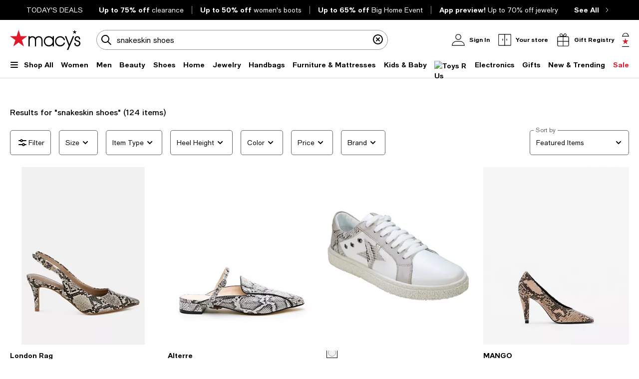

--- FILE ---
content_type: text/html; charset=utf-8
request_url: https://www.google.com/recaptcha/api2/aframe
body_size: 266
content:
<!DOCTYPE HTML><html><head><meta http-equiv="content-type" content="text/html; charset=UTF-8"></head><body><script nonce="zbMS81CmgfqJ8nwqI9DS6w">/** Anti-fraud and anti-abuse applications only. See google.com/recaptcha */ try{var clients={'sodar':'https://pagead2.googlesyndication.com/pagead/sodar?'};window.addEventListener("message",function(a){try{if(a.source===window.parent){var b=JSON.parse(a.data);var c=clients[b['id']];if(c){var d=document.createElement('img');d.src=c+b['params']+'&rc='+(localStorage.getItem("rc::a")?sessionStorage.getItem("rc::b"):"");window.document.body.appendChild(d);sessionStorage.setItem("rc::e",parseInt(sessionStorage.getItem("rc::e")||0)+1);localStorage.setItem("rc::h",'1769887407817');}}}catch(b){}});window.parent.postMessage("_grecaptcha_ready", "*");}catch(b){}</script></body></html>

--- FILE ---
content_type: text/css
request_url: https://assets.macysassets.com/app/discovery-ui/static/css/app.37f1fedd055d5e369dd9.css
body_size: 35713
content:
.slideout-container[data-v-065eeabe]{visibility:hidden}.slideout-container[data-v-065eeabe]::backdrop{display:none}.slideout-container .slideout-footer-buttons[data-v-065eeabe]{padding-bottom:3rem}dialog+.backdrop[data-v-065eeabe]{background:rgba(0,0,0,.5)}.overlay[data-v-065eeabe]{background-color:rgba(0,0,0,.5);bottom:0;height:100%;left:0;position:fixed;right:0;top:0;visibility:visible;width:100%;z-index:50}.overlay.overlay-no-opacity[data-v-065eeabe]{opacity:0}.slideout[data-v-065eeabe]{background:#fff;border:none;display:flex;flex-direction:column;margin:0;max-height:100%;min-height:100%;overflow-y:auto;padding-bottom:1.5625rem;position:fixed;top:0;visibility:visible;width:37.4375rem;z-index:999}.slideout.closing[data-v-065eeabe]{transition:transform .375s cubic-bezier(.4,0,.2,1),opacity .375s cubic-bezier(.4,0,.2,1)}.slideout .slideout-body[data-v-065eeabe],.slideout .slideout-footer[data-v-065eeabe],.slideout .slideout-header[data-v-065eeabe]{padding-left:3rem;padding-right:3rem}@media print,screen and (max-width:63.99875em){.slideout .slideout-body[data-v-065eeabe],.slideout .slideout-footer[data-v-065eeabe],.slideout .slideout-header[data-v-065eeabe]{padding-left:1.25rem;padding-right:1.25rem}}@media print,screen and (max-width:37.49875em){.slideout[data-v-065eeabe]{width:100%}}.slideout-left[data-v-065eeabe]{right:100%;transform:translateX(100%)}.slideout-right[data-v-065eeabe]{left:100%;transform:translateX(-100%)}.slideout-bottom[data-v-065eeabe]{height:31rem;left:0;min-height:auto;top:100%;transform:translateY(-100%);width:100%}.slideout-has-footer[data-v-065eeabe]{padding-bottom:0}@media print,screen and (max-width:37.49875em){.slideout-not-full[data-v-065eeabe]{width:20.375rem}}.slideout-header[data-v-065eeabe]{align-items:flex-start;display:flex;flex-flow:row;margin-bottom:2rem;overflow-wrap:break-word;padding-top:3rem}@media print,screen and (max-width:63.99875em){.slideout-header[data-v-065eeabe]{padding-top:2rem}}.slideout-header .slideout-back[data-v-065eeabe],.slideout-header .slideout-close[data-v-065eeabe]{cursor:pointer}.slideout-header .slideout-close[data-v-065eeabe]{margin-left:auto}.slideout-header .slideout-title[data-v-065eeabe]{min-width:0}.slideout-header .slideout-title-hidden[data-v-065eeabe]{overflow:hidden;overflow-wrap:normal;visibility:hidden}.slideout-header.sticky-header[data-v-065eeabe]{background:#fff;margin:0;padding-bottom:3rem;position:sticky;top:0;z-index:100}@media print,screen and (max-width:37.49875em){.slideout-header.sticky-header[data-v-065eeabe]{padding-bottom:2rem}}.slideout-body[data-v-065eeabe]{flex-grow:1;overflow-wrap:break-word}.slideout-footer[data-v-065eeabe]{background-color:#fff;bottom:0;overflow-wrap:anywhere;padding-bottom:1.5625rem;padding-top:1.0625rem;position:sticky}.slideout-footer-backable[data-v-065eeabe]{border-color:#626369 silver silver;border-top:1px solid silver;padding-top:1.0625rem}.overlay-enter-active[data-v-065eeabe],.overlay-leave-active[data-v-065eeabe]{transition:opacity .375s cubic-bezier(.4,0,.2,1)}.overlay-enter-from[data-v-065eeabe],.overlay-leave-to[data-v-065eeabe]{opacity:0}.slideout-bottom-enter-active[data-v-065eeabe],.slideout-bottom-leave-active[data-v-065eeabe],.slideout-left-enter-active[data-v-065eeabe],.slideout-left-leave-active[data-v-065eeabe],.slideout-right-enter-active[data-v-065eeabe],.slideout-right-leave-active[data-v-065eeabe]{transition:all .375s cubic-bezier(.4,0,.2,1)}.slideout-left-enter-from[data-v-065eeabe],.slideout-left-leave-to[data-v-065eeabe]{transform:translateX(-100%)}.slideout-left-enter-to[data-v-065eeabe],.slideout-left-leave-from[data-v-065eeabe],.slideout-right-enter-from[data-v-065eeabe],.slideout-right-leave-to[data-v-065eeabe]{transform:translateX(100%)}.slideout-right-enter-to[data-v-065eeabe],.slideout-right-leave-from[data-v-065eeabe]{transform:translateX(-100%)}.slideout-bottom-enter-from[data-v-065eeabe],.slideout-bottom-leave-to[data-v-065eeabe]{transform:translateY(100%)}.slideout-bottom-enter-to[data-v-065eeabe],.slideout-bottom-leave-from[data-v-065eeabe]{transform:translateY(-100%)}.slideout-scroll-hidden[data-v-065eeabe]{overflow-y:hidden}.slideout-scroll[data-v-065eeabe]{overflow-y:overlay}.p-message[data-v-6ab1da0a]{align-items:center;background:#fff;border-radius:.3125rem;display:flex;flex-direction:column;gap:.625rem;justify-content:center}.p-message.p-message-info[data-v-6ab1da0a]{border:.0625rem solid #000;color:#000}.p-message.p-message-success[data-v-6ab1da0a]{border:1px solid #008053;color:#008053}.p-message.p-message-error[data-v-6ab1da0a]{border:1px solid #e01a2b;color:#e01a2b}.p-message.no-borders[data-v-6ab1da0a]{border:0;gap:0;margin:0;padding:0}.p-message.no-borders .p-message-wrapper[data-v-6ab1da0a]{gap:.5rem;padding:0}.p-message.no-borders .p-message-wrapper .p-message-text[data-v-6ab1da0a]{color:#000;color:inherit;font-size:.75rem;font-weight:400;letter-spacing:0;line-height:1.125rem;padding-top:.1875rem;text-transform:none}.p-message .p-message-wrapper[data-v-6ab1da0a]{align-items:flex-start;align-self:stretch;display:flex;gap:.75rem;padding:1rem}.p-message .p-message-wrapper .p-message-text[data-v-6ab1da0a]{color:#000;color:inherit;flex:1 0 0;font-size:.875rem;font-weight:400;letter-spacing:0;line-height:1.25rem;padding-top:.125rem;text-transform:none}.p-message .p-message-wrapper .p-message-text[data-v-6ab1da0a] *{color:inherit}.p-message .p-message-wrapper .p-message-close[data-v-6ab1da0a]{cursor:pointer;display:flex}.message-enter-from[data-v-6ab1da0a]{opacity:0}.message-enter-active[data-v-6ab1da0a]{transition:opacity .3s}.message-leave-from[data-v-6ab1da0a]{max-height:1000px}.message-leave-to[data-v-6ab1da0a]{margin:0!important;max-height:0;opacity:0}.message-leave-active[data-v-6ab1da0a]{overflow:hidden;transition:max-height .3s cubic-bezier(0,1,0,1),opacity .3s,margin .15s}.message-leave-active .p-message-close[data-v-6ab1da0a]{display:none}.picture-container[data-v-bea1ef12]{position:relative}.picture-container>picture[data-v-bea1ef12]{min-height:1px;min-width:1px}.picture-container .picture-position[data-v-bea1ef12]{position:absolute}.picture-image[data-v-bea1ef12]{width:100%}.picture-fallback-background[data-v-bea1ef12]{background:#f1f1f1;position:relative}[data-v-bea1ef12] .picture-fallback-content{margin:auto;position:absolute;text-align:center;top:50%;transform:translateY(-50%);width:100%}.picture-fallback-text[data-v-bea1ef12]{font-size:.75rem;font-weight:400;line-height:1.125rem;text-align:center}.lazy-load-placeholder[data-v-bea1ef12]{height:0;position:relative;width:100%}.lazy-load-placeholder img[data-v-bea1ef12]{bottom:0;display:block;height:100%;left:0;min-height:1px;opacity:0;position:absolute;right:0;top:0;transition:opacity .15s ease-in;visibility:hidden;width:100%}.lazy-load-placeholder img.loaded[data-v-bea1ef12]{opacity:1;visibility:visible}.remove-skeleton-animation[data-v-bea1ef12]{animation:none;background-color:#f1f1f1}.thumbnail-wrap[data-v-2f5eac1c]{margin-bottom:2rem}.thumbnail-wrap .expand[data-v-2f5eac1c]{display:none}.button-wrap[data-v-2f5eac1c]{margin-top:1.5rem}[data-v-2f5eac1c] .product-thumbnail{display:flex;flex-direction:row;flex-wrap:nowrap;gap:2rem}[data-v-2f5eac1c] .product-thumbnail .picture-wrap{aspect-ratio:.8;flex-shrink:0;min-height:7.8125rem}.button-icon[data-v-3f78a074]{align-items:center;cursor:pointer;display:flex;flex-shrink:0;justify-content:center;outline-offset:.125rem}.button-icon.button-icon-small[data-v-3f78a074]{border-radius:1rem;height:2rem;width:2rem}.button-icon.button-icon-medium[data-v-3f78a074]{border-radius:1.25rem;height:2.5rem;width:2.5rem}.button-icon.button-icon-large[data-v-3f78a074]{border-radius:1.5rem;height:3rem;width:3rem}.button-icon[data-v-3f78a074]:not(.disabled):focus-visible{outline-style:solid;outline-width:.125rem}.button-icon.primary[data-v-3f78a074]{background-color:rgba(0,0,0,.85)}.button-icon.primary[data-v-3f78a074]:hover{animation:background-color .3s ease-out;background-color:#626369}.button-icon.secondary[data-v-3f78a074]{background-color:hsla(0,0%,100%,.85)}.button-icon.secondary[data-v-3f78a074]:hover{animation:background-color .3s ease-out;background-color:#f1f1f1}.button-icon.disabled.primary[data-v-3f78a074],.button-icon[disabled].primary[data-v-3f78a074]{background-color:#959499}.button-icon.disabled[data-v-3f78a074],.button-icon[disabled][data-v-3f78a074]{cursor:not-allowed}.button-icon.disabled.secondary[data-v-3f78a074],.button-icon[disabled].secondary[data-v-3f78a074]{background-color:#e6e6e6}.v-slideshow-content[data-v-3f78a074]{overflow:hidden;position:relative}.v-button-wrapper[data-v-3f78a074]{background-color:transparent;bottom:0;height:2rem;margin:auto;opacity:0;position:absolute;top:0;transform:scale(.5);transition:opacity .3s,transform .6s;width:2rem;z-index:2}.v-button-wrapper.prev[data-v-3f78a074]{left:.5rem}.v-button-wrapper.next[data-v-3f78a074]{right:.5rem}.v-slideshow-button[data-v-3f78a074]{align-items:center;border:0;border-radius:50%;cursor:pointer;display:flex;height:100%;justify-content:center;min-height:0;mix-blend-mode:normal;padding:0;transition:background-color .1s;width:100%}.v-slideshow-button[data-v-3f78a074]:hover{background-color:#f1f1f1}.v-slideshow-button .icon[data-v-3f78a074]{display:block;margin:0 auto}.visually-hidden.v-button-wrapper[data-v-3f78a074]{cursor:pointer;height:1px;width:1px}.visually-hidden.v-button-wrapper button[data-v-3f78a074]{pointer-events:none}.slideshow-item[data-v-3f78a074]{list-style-type:none;visibility:hidden}.slideshow-item.active[data-v-3f78a074]{visibility:visible}.slideshow-item.hover-2[data-v-3f78a074]:nth-child(2):before{background:var(--3f4e4880);background-size:cover;content:"";height:100%;opacity:0;position:absolute;transition:opacity .3s linear;width:inherit;z-index:1}.v-slideshow:hover .slideshow-item.hover-2[data-v-3f78a074]:nth-child(2):before{opacity:1;transition:opacity .3s linear;z-index:1}@media screen and (min-width:769px){.v-slideshow.is-focus .v-button-wrapper[data-v-3f78a074],.v-slideshow:hover .v-button-wrapper[data-v-3f78a074]{opacity:1;transform:scale(1)}}.v-slideshow-wrapper[data-v-3f78a074]{overflow:hidden;position:relative}.v-slideshow-wrapper .v-scroller[data-v-3f78a074]{-webkit-transition:transform .3s cubic-bezier(.1,.57,.1,1);-moz-transition:transform .3s cubic-bezier(.1,.57,.1,1);-ms-transition:transform .3s cubic-bezier(.1,.57,.1,1);-o-transition:transform .3s cubic-bezier(.1,.57,.1,1);transition:transform .3s cubic-bezier(.1,.57,.1,1)}.v-dot-indicator-wrapper[data-v-3f78a074]{align-items:center;display:flex;justify-content:center;margin:.5rem 0;width:100%}.v-dot-indicator-wrapper .button-control[data-v-3f78a074]{margin-right:.5rem}.v-dot-indicator-wrapper li[data-v-3f78a074]{background-color:#959499;border:.0625rem solid #959499;border-radius:50%;cursor:pointer;display:inline-block;margin-right:.5rem;opacity:1;padding:.125rem}.v-dot-indicator-wrapper li.active[data-v-3f78a074]{background-color:#000;border:.0625rem solid #000}.v-dot-indicator-wrapper.slideshow-indicator[data-v-3f78a074]{background-color:hsla(0,0%,100%,.85);bottom:0;margin:0;opacity:0;padding:.25rem 0;position:absolute;transition:opacity .3s}.v-slideshow.is-focus .slideshow-indicator[data-v-3f78a074],.v-slideshow:hover .slideshow-indicator[data-v-3f78a074]{opacity:.8}@media print,screen and (max-width:63.99875em){.v-dot-indicator-wrapper.slideshow-indicator[data-v-3f78a074]{display:none}}.v-slideshow-button[data-v-3f78a074]{background-color:hsla(0,0%,100%,.85)}.v-button-wrapper[data-v-c3c33c78]{background-color:transparent;bottom:0;height:2rem;margin:auto;position:absolute;top:0;transform:translateX(-200%);transition:transform .6s;width:2rem;z-index:2}.v-button-wrapper.prev[data-v-c3c33c78]{left:.5rem}.v-button-wrapper.next[data-v-c3c33c78]{right:.5rem;transform:translateX(200%)}.v-carousel-wrapper[data-v-c3c33c78]{-webkit-scrollbar:none;-moz-scrollbar:none;-ms-overflow-style:none;-o-scrollbar:none;overflow-x:auto;overscroll-behavior-x:none}.v-carousel-wrapper[data-v-c3c33c78]::-webkit-scrollbar{-webkit-appearance:none;display:none;height:0}.v-carousel-wrapper .v-scroller[data-v-c3c33c78]{-webkit-transition:transform .25s cubic-bezier(.1,.57,.1,1);-moz-transition:transform .25s cubic-bezier(.1,.57,.1,1);-ms-transition:transform .25s cubic-bezier(.1,.57,.1,1);-o-transition:transform .25s cubic-bezier(.1,.57,.1,1);transition:transform .25s cubic-bezier(.1,.57,.1,1)}.v-carousel-wrapper .v-carousel-container[data-v-c3c33c78]{flex-wrap:nowrap}@-moz-document url-prefix(){.v-carousel-wrapper[data-v-c3c33c78]{scrollbar-width:none}}.v-carousel[data-v-c3c33c78]{margin:0;touch-action:pan-y}.v-carousel .v-carousel-content[data-v-c3c33c78]{overflow:hidden;position:relative}.v-carousel[data-v-c3c33c78] li{box-sizing:border-box;display:inline-block}.v-carousel[data-v-c3c33c78] li.first{padding-left:1rem}.v-carousel[data-v-c3c33c78] li.last{padding-right:1rem}.v-carousel .hide-carousel-item[data-v-c3c33c78]{visibility:hidden}.v-carousel-button[data-v-c3c33c78]{align-items:center;background-color:hsla(0,0%,100%,.85);border:0;border-radius:50%;cursor:pointer;height:100%;justify-content:center;min-height:0;mix-blend-mode:normal;padding:0;transition:background-color .1s ease-in-out;width:100%;will-change:background-color}.v-carousel-button[data-v-c3c33c78]:hover{background-color:#f1f1f1}.v-carousel .v-button-wrapper.next[data-v-c3c33c78],.v-carousel .v-button-wrapper[data-v-c3c33c78]{transform:translateX(0)}.v-carousel .v-carousel-button[data-v-c3c33c78]{display:flex}.hide-arrows[data-v-c3c33c78]{display:none}@media print,screen and (max-width:37.49875em){.grid-margin-x>.cell[data-v-c3c33c78]{margin:0 .25rem}.grid-margin-x[data-v-c3c33c78]{margin:0 -.25rem}}.v-product-thumbnail-image-container[data-v-41e08738]{container-type:inline-size;position:relative}.v-product-thumbnail-image-container .remove-slideshow-navigation[data-v-41e08738] .v-button-wrapper,.v-product-thumbnail-image-container .remove-slideshow-navigation[data-v-41e08738] .v-dot-indicator-wrapper{display:none}.v-product-thumbnail-image-container .badge-container[data-v-41e08738]{background-color:#fff;border-radius:.3125rem;left:50%;max-width:100%;opacity:.9;padding:0 1rem;position:absolute;top:50%;transform:translate(-50%,-50%);white-space:nowrap;z-index:1}.v-product-thumbnail-image-container .badge-container .badge-icon[data-v-41e08738],.v-product-thumbnail-image-container .badge-container .badge-text[data-v-41e08738]{display:inline-block}.v-product-thumbnail-image-container .badge-container .badge-text[data-v-41e08738]{padding:.75rem 0;text-align:center}.v-product-thumbnail-image-container .badge-container .badge-icon[data-v-41e08738]{margin-right:.5rem;padding:.625rem 0}.v-product-thumbnail-image-container .badge-container .gifted[data-v-41e08738]{vertical-align:super}.v-product-thumbnail-image-container .badge-mask[data-v-41e08738]:after{background:hsla(0,0%,100%,.3);bottom:0;content:"";display:block;left:0;position:absolute;right:0;top:0}@container (width <= 180px){.v-product-thumbnail-image-container .badge-container[data-v-41e08738]{max-width:80%;min-width:7.0625rem}.v-product-thumbnail-image-container .badge-container .badge-text[data-v-41e08738]{white-space:normal}}.image-cursor[data-v-41e08738]{cursor:default}.jumboSwatch[data-v-41e08738]{background:none repeat scroll 0 0 #fff;box-sizing:content-box;position:absolute;visibility:hidden;z-index:1}.jumboSwatch.showJumbo[data-v-41e08738]{visibility:visible}@media print,screen and (max-width:63.99875em){.jumboSwatch.showJumbo[data-v-41e08738]{visibility:hidden}}.badge-icon.heart-box[data-v-41e08738],.registry-heart-box[data-v-41e08738]{background:url([data-uri]);background-repeat:no-repeat;background-size:24px 24px;display:inline-block;height:24px;width:24px}.jumboSwatch[data-v-41e08738]{border:.0625rem solid #000;bottom:0;margin-bottom:1.03125rem;margin-right:.5rem;right:0}.jumboSwatch span[data-v-41e08738]{display:block;height:4rem;margin:.1875rem;width:4rem}.rating[data-v-16dc2b3a]{align-items:center;column-gap:.5rem;display:flex;justify-content:flex-start}.rating-small[data-v-16dc2b3a]{column-gap:.25rem}.rating-wrapper[data-v-16dc2b3a]{display:inline-flex;position:relative}.rating fieldset[data-v-16dc2b3a]{border:none;line-height:.6rem;margin-inline-end:0;margin-inline-start:0;outline:none;padding:0;position:relative}.rating fieldset ul[data-v-16dc2b3a]{list-style-type:none}.rating fieldset ul li .review-star-margin-small[for="#rating5"][data-v-16dc2b3a]{margin-right:.25rem}.rating fieldset ul.rating-list li[data-v-16dc2b3a]{display:inline}.rating input[type=radio][data-v-16dc2b3a]{height:100%;opacity:0;position:absolute;width:100%}.rating-block[data-v-16dc2b3a]{color:#000;font-size:.875rem;font-weight:400;letter-spacing:0;line-height:1.25rem;text-transform:none}.rating-block-mini[data-v-16dc2b3a]{color:#000;font-size:.75rem;font-weight:400;letter-spacing:0;line-height:1.125rem;text-transform:none}.review-star-wrapper[data-v-16dc2b3a]{align-items:center;display:flex}.pricing .discount[data-v-d7a28f02]{color:#e01a2b;font-weight:700}.pricing .show-percent-off[data-v-d7a28f02]{display:inline-block}.pricing.no-margin-top[data-v-d7a28f02]{margin-top:0}.pricing .select-on-sale[data-v-d7a28f02]{color:#333}.pricing .discount[data-v-6759b686]{color:#e01a2b;font-weight:700}.pricing .show-percent-off[data-v-6759b686]{display:inline-block}.pricing.no-margin-top[data-v-6759b686]{margin-top:0}.price-simplification .price-strike-sm[data-v-6759b686],.price-simplification .sale-percent[data-v-6759b686]{white-space:nowrap}.price-simplification .price-strike-sm[data-v-6759b686]:before,.price-simplification .sale-percent[data-v-6759b686]:before{content:" "}.price-simplification .percent-small[data-v-6759b686]{font-size:.75rem;line-height:1.125rem}.badge-value-pricing[data-v-6759b686],.value-pricing[data-v-6759b686]{align-items:flex-start;display:flex;flex-direction:column}.inline-value-badge[data-v-6759b686]{flex-direction:unset}.inline-value-badge .highlight-avalue-price[data-v-6759b686]{background-color:unset;display:inline;font-weight:unset;margin-top:unset;padding:unset}.inline-value-badge .highlight-avalue-price[data-v-6759b686]:before{content:"("}.inline-value-badge .highlight-avalue-price[data-v-6759b686]:after{content:")"}.highlight-avalue-price[data-v-6759b686]{background-color:#fce8ea;display:inline-block;font-weight:700;margin-top:8px;padding:2px 8px}.price-simplification .percent-small[data-v-6759b686]{font-weight:400}.star[data-v-80c8d598]{align-self:flex-start;background-repeat:no-repeat;background-size:18.37px 17.5px;display:inline-block;height:20px;margin-right:4px;width:20px}.loyalty-star-image[data-v-80c8d598]{background-image:var(--7946b0fb)}.badge[data-v-14aa5024]{margin-bottom:.75rem}.badges-wrapper[data-v-14aa5024]{margin-bottom:4px;margin-top:var(--3207c861)}.badgeRebate[data-v-14aa5024]{color:red;cursor:pointer;font-weight:700;text-decoration:none}.badgeRebate[data-v-14aa5024]:hover{color:#000}.badges[data-v-14aa5024]{margin-top:.5rem}.badges+.badges[data-v-14aa5024]{margin-top:.25rem}.badges .final-offer[data-v-14aa5024]{color:#e01a2b}.badge-free-gwp[data-v-14aa5024]{background-color:#fce8ea;padding:2px 8px}.badges-container[data-v-14aa5024]{display:flex}.badges-container span[data-v-14aa5024]{align-self:center}.badges-simplification .badge-free-gwp[data-v-0a8bbb40]{background-color:#fce8ea;display:inline-block;padding:2px 8px}.badges-simplification .badge-free-gwp[data-v-0a8bbb40]:first-letter{text-transform:uppercase}.badges-simplification .badge-wrapper{margin-top:.5rem}.badge-container{display:flex}.badge-container span{align-self:center}.colors-container[data-v-c87b1ce0]{height:29px;overflow:hidden}.colors-container .colors[data-v-c87b1ce0]{align-items:center;display:flex;height:1.3125rem;margin:.25rem 0}.colors-container .colors fieldset[data-v-c87b1ce0]{border:none;display:flex;outline:none;padding:0}.colors-container .colors input[type=radio][data-v-c87b1ce0]{cursor:pointer;display:block;height:1.0625rem;opacity:0;position:absolute;width:1.0625rem}.colors-container .colors .swatch-container[data-v-c87b1ce0]{align-items:center;display:flex;height:1.1875rem;justify-content:center;margin-right:.5rem;width:1.1875rem}.colors-container .colors .swatch-container .colorSwatch[data-v-c87b1ce0]{background-color:transparent;background-image:inherit;background-size:cover;border:1px solid #959499;cursor:pointer;height:.875rem;width:.875rem}.colors-container .colors div.selected .colorSwatch[data-v-c87b1ce0]{outline:1px solid #000;outline-offset:1.5px}.colors-container .colors[data-v-c87b1ce0] .picture-image.unavailable{opacity:.1}.colors-container .colors .swatch-hover[data-v-c87b1ce0]{border:#e6e6e6}.colors-container .colors .more-colors[data-v-c87b1ce0]{align-items:center;display:flex;justify-content:center}.colors-container .colors .more-colors span[data-v-c87b1ce0]{display:block}.colors-container .colors .more-colors a[data-v-c87b1ce0]{cursor:pointer;text-decoration:none}@media print,screen and (min-width:64em){.colors-container .colors div.colors-container[data-v-c87b1ce0]{display:block}}.color-swatch-exp[data-v-c87b1ce0]{margin-top:8px}.color-swatch-exp .colors[data-v-c87b1ce0]{height:auto;margin:0}.color-swatch-exp .colors fieldset[data-v-c87b1ce0]{margin-left:0}.colors-container .colors input[type=radio][data-v-c87b1ce0]{height:1rem;width:1rem}.colors-container .colors .swatch-container[data-v-c87b1ce0]{border-radius:50%;height:1.3125rem;width:1.3125rem}.colors-container .colors .swatch-container .colorSwatch[data-v-c87b1ce0]{height:1rem;width:1rem}.colors-container .colors span[data-v-c87b1ce0]{border-radius:50%}.colors-container .colors div.selected .colorSwatch[data-v-c87b1ce0]{outline-offset:2px}@media screen and (max-width:25.625em){.colors-container .colors .swatch-reduced-margin[data-v-c87b1ce0]{display:flex;width:100%}.colors-container .colors .swatch-reduced-margin .swatch-container[data-v-c87b1ce0]{margin-right:auto}}.colors-container .swatch-hover[data-v-c87b1ce0]:not(.selected){border:1px solid silver}.color-swatch-exp[data-v-c87b1ce0]{height:2rem}.color-swatch-exp .colors .swatch-container[data-v-c87b1ce0]{height:2rem;margin-right:0;width:2rem}.color-swatch-exp .colors .swatch-container .colorSwatch[data-v-c87b1ce0]{height:1.5rem;width:1.5rem}.color-swatch-exp .colors div.selected .colorSwatch[data-v-c87b1ce0]{outline:1.5px solid #000;outline-offset:2.5px}.color-swatch-exp .colors .more-colors[data-v-c87b1ce0]{margin-left:2px}@media print,screen and (max-width:63.99875em){.color-swatch-exp .colors .swatch-reduced-margin[data-v-c87b1ce0],.color-swatch-exp .colors fieldset[data-v-c87b1ce0]{width:auto}}.review-wrapper[data-v-b6d69dea]{align-items:center;align-self:stretch;display:flex;gap:2px}.underline[data-v-b6d69dea]{text-decoration:underline}.corner-badge[data-v-c3c479bc]{background:#f1f1f1;display:inline-block;font-size:.75rem;line-height:1.125rem;margin-top:.125rem;max-width:calc(100% - 1rem);opacity:.95;overflow-x:hidden;padding:.125rem .5rem;pointer-events:none;text-overflow:ellipsis;vertical-align:bottom;white-space:nowrap}.corner-badge.special-offer-margin-exp[data-v-c3c479bc]{margin-top:.75rem}.vertical-alignment .product-description .product-brand[data-v-d4a73a96]{margin-top:.25rem}.product-description .expand .pricing.ps-margin-A[data-v-d4a73a96]{margin-top:.5rem}.product-description .expand .pricing.ps-margin-B[data-v-d4a73a96]{margin-top:.75rem}.product-description a[data-v-d4a73a96]{text-decoration:none}.product-description a[data-v-d4a73a96]:hover{text-decoration:underline}.product-description .without-text-decoration[data-v-d4a73a96]:hover{text-decoration:none}.product-description .clickAction[data-v-d4a73a96]{cursor:pointer}.product-description .reviewlet-spacing .rating[data-v-d4a73a96] fieldset{display:flex}.product-description .reviewlet-spacing .rating[data-v-d4a73a96] fieldset .review-star-filled-small,.product-description .reviewlet-spacing .rating[data-v-d4a73a96] fieldset .review-star-half-filled-small,.product-description .reviewlet-spacing .rating[data-v-d4a73a96] fieldset .review-star-small{margin-top:0}.product-description .reviewlet-spacing .rating[data-v-d4a73a96] .rating-block-small{padding-top:0}.product-description .collapse .pricing[data-v-d4a73a96],.product-description .collapse .reviewlet-spacing[data-v-d4a73a96],.product-description .collapse .shipping-options[data-v-d4a73a96]:not(:empty){margin-top:.25rem}@media print,screen and (min-width:37.5em){.product-description .product-name[data-v-d4a73a96]{-webkit-line-clamp:2;-webkit-box-orient:vertical;display:-webkit-box;overflow:hidden;text-overflow:ellipsis}}@media print,screen and (max-width:37.49875em){.product-description .product-name[data-v-d4a73a96]{-webkit-line-clamp:3;-webkit-box-orient:vertical;display:-webkit-box;overflow:hidden;text-overflow:ellipsis}}.product-description .product-size-color[data-v-d4a73a96]{color:#626369;margin-top:.625rem}.product-description .selected-traits .product-size-color[data-v-d4a73a96]{margin:0}.product-description .product-qty[data-v-d4a73a96],.product-description .product-return-window[data-v-d4a73a96]{color:#626369}.product-description .rating-align[data-v-d4a73a96] .rating{justify-content:center}.horizontal-alignment .product-description[data-v-d4a73a96]{overflow:hidden;position:relative}.horizontal-alignment .product-description .sponsored-item-top-label[data-v-d4a73a96]{margin-bottom:.75rem}.horizontal-alignment .product-description .sponsored-item-top-label span[data-v-d4a73a96]{color:#626369;font-size:.625rem;line-height:.75rem}.horizontal-alignment .product-description .description-width[data-v-d4a73a96]{display:inline-block;overflow-wrap:break-word}.horizontal-alignment .product-description .description-width .description-spacing .product-brand[data-v-d4a73a96],.horizontal-alignment .product-description .description-width .description-spacing .product-name[data-v-d4a73a96]{white-space:normal}.horizontal-alignment .product-description .product-name[data-v-d4a73a96]{-webkit-line-clamp:2;-webkit-box-orient:vertical;display:-webkit-box;max-width:12.8125rem;text-overflow:ellipsis;white-space:normal}@media print,screen and (min-width:37.5em){.horizontal-alignment .product-description .product-name[data-v-d4a73a96]{max-width:14.375rem}}.horizontal-alignment .product-description .block-alignment[data-v-d4a73a96]{display:inline}.horizontal-alignment .remove-button[data-v-d4a73a96]{display:block}.gray-text[data-v-d4a73a96]{color:#626369}.price-alignment-to-right[data-v-d4a73a96]{position:absolute;right:0;text-align:right;top:0}@media print,screen and (max-width:37.49875em){.price-alignment-to-right[data-v-d4a73a96]{display:block;margin-left:auto;margin-right:0}}.price-alignment-to-right .sale[data-v-d4a73a96]{color:#e01a2b}.product-description .h3-exp-style[data-v-d4a73a96]{font-size:14px;font-weight:400;letter-spacing:.14px;line-height:20px;text-transform:none}.product-description .expand .shipping-options[data-v-d4a73a96]:not(:empty){margin-top:.75rem}.product-description .expand .reviewlet-spacing.ps-margin-A[data-v-d4a73a96]{margin-top:.5rem}.product-description .expand .reviewlet-spacing.ps-margin-B[data-v-d4a73a96]{margin-top:.75rem}dialog[open][data-v-2f9f3e0f]{border:none;display:flex;max-height:none;max-width:none}dialog[data-v-2f9f3e0f]::backdrop{background:none}dialog+.backdrop[data-v-2f9f3e0f]{background:rgba(0,0,0,.5)}.v-overlay-wrapper[data-v-2f9f3e0f]{background-color:rgba(0,0,0,.5);display:none;height:100%;left:0;overflow-y:auto;padding:2rem 0;position:fixed;top:0;width:100%;z-index:10}@media print,screen and (max-width:37.49875em){.v-overlay-wrapper[data-v-2f9f3e0f]{padding:0}}.v-overlay-wrapper .v-overlay-content[data-v-2f9f3e0f]{align-self:center;background:#fff;display:flex;flex-direction:column;margin:auto;max-height:none;max-width:70%;overflow-wrap:break-word;overflow-y:auto;padding:3rem;position:relative;vertical-align:middle}@media print,screen and (max-width:37.49875em){.v-overlay-wrapper .v-overlay-content[data-v-2f9f3e0f]{-webkit-overflow-scrolling:auto;border:none;height:100%;max-width:100%;padding:2rem 1.25rem 0;width:100%!important}}.v-overlay-wrapper .v-overlay-content .v-overlay-header[data-v-2f9f3e0f]{align-items:center}.v-overlay-wrapper .v-overlay-content .v-overlay-body[data-v-2f9f3e0f]{margin-top:1.5rem;text-align:left}@media print,screen and (max-width:37.49875em){.v-overlay-wrapper .v-overlay-content .v-overlay-body[data-v-2f9f3e0f]{max-height:none}@supports(-webkit-overflow-scrolling:touch){.v-overlay-wrapper .v-overlay-content .v-overlay-body[data-v-2f9f3e0f]{height:100%}}}.v-overlay-wrapper .v-overlay-content .v-overlay-title-hidden[data-v-2f9f3e0f]{overflow:hidden;overflow-wrap:normal;visibility:hidden}.v-overlay-wrapper .v-overlay-content .v-overlay-close-btn[data-v-2f9f3e0f]{border:none;cursor:pointer;height:24px;width:24px}.v-overlay-wrapper .v-overlay-content .v-overlay-footer-container[data-v-2f9f3e0f]{padding-top:1.5rem}@media print,screen and (max-width:37.49875em){.v-overlay-wrapper .v-overlay-content .v-overlay-footer-container[data-v-2f9f3e0f]{margin:auto 0 0;padding-bottom:3rem}}.v-overlay-wrapper .v-overlay-content .v-header-visible.v-overlay-body[data-v-2f9f3e0f]{margin-top:2rem}@media print,screen and (max-width:37.49875em){.v-overlay-wrapper .v-overlay-content .modaloverlay-sticky-footer[data-v-2f9f3e0f]{background:#fff;bottom:0;overflow-wrap:anywhere;position:sticky}}.v-overlay-wrapper[data-v-2f9f3e0f]{z-index:30}.p-accordion[data-v-66aea11d] .p-accordion-header .p-accordion-header-link[aria-expanded=true]{border-bottom:0}.p-accordion[data-v-66aea11d] .p-accordion-header .p-accordion-header-link .p-accordion-toggle-icon{display:none}.p-accordion[data-v-66aea11d] .p-accordion-tab:not(:first-child) .p-accordion-header .p-accordion-header-link{border-top:0}.p-accordion .accordion-header-text[data-v-66aea11d]{min-width:9rem}.p-accordion.accordion-small[data-v-66aea11d] .p-accordion-header-link{padding:1rem 0}.p-accordion.accordion-small[data-v-66aea11d] .p-accordion-content{padding:0 0 1rem}.p-accordion.accordion-medium[data-v-66aea11d] .p-accordion-header-link{padding:1.5rem 0}@media print,screen and (max-width:63.99875em){.p-accordion.accordion-medium[data-v-66aea11d] .p-accordion-header-link{padding:1rem 0}}.p-accordion.accordion-medium[data-v-66aea11d] .p-accordion-content{padding:0 0 1.5rem}@media print,screen and (max-width:63.99875em){.p-accordion.accordion-medium[data-v-66aea11d] .p-accordion-content{padding:0 0 1rem}}.p-accordion.accordion-large[data-v-66aea11d] .p-accordion-header-link{padding:2rem 0}@media print,screen and (max-width:63.99875em){.p-accordion.accordion-large[data-v-66aea11d] .p-accordion-header-link{letter-spacing:-.01em;padding:1.5rem 0}}.p-accordion.accordion-large[data-v-66aea11d] .p-accordion-content{padding:0 0 2rem}@media print,screen and (max-width:63.99875em){.p-accordion.accordion-large[data-v-66aea11d] .p-accordion-content{padding:0 0 1.5rem}}.accordion-right-wrap[data-v-66aea11d]{align-items:center;display:flex;justify-content:flex-end}.accordion-header-sub-title[data-v-66aea11d]{color:#626369;margin-right:.75rem;text-align:right}.accordion-header-sub-text[data-v-66aea11d]{color:#626369}.p-accordion.accordion-bottom-separator[data-v-66aea11d] .p-accordion-tab,.p-accordion[data-v-66aea11d] .p-accordion-tab:not(:last-child){border-bottom:1px solid #959499}.p-accordion.accordion-top-separator[data-v-66aea11d] .p-accordion-tab:first-child{border-top:1px solid #959499}.accordion-header[data-v-66aea11d]{align-items:center;display:flex;justify-content:space-between;width:100%}.accordion-header-icon-closed[data-v-66aea11d],.accordion-header-icon-open[data-v-66aea11d]{min-width:1.5rem}[aria-expanded=true] .accordion-header-icon-open[data-v-66aea11d]{display:block}.accordion-header-icon-open[data-v-66aea11d],[aria-expanded=true] .accordion-header-icon-closed[data-v-66aea11d]{display:none}.accordion-header-text-small[data-v-66aea11d]{color:#000;font-size:.875rem;font-weight:700;letter-spacing:0;line-height:1.25rem;text-transform:none}.accordion-header-text-medium[data-v-66aea11d]{color:#000;font-size:1rem;font-weight:500;letter-spacing:0;line-height:1.375rem;text-transform:none}.accordion-header-text-large[data-v-66aea11d]{color:#000;font-family:Macys Sans,Helvetica Neue,Helvetica,Arial,sans-serif;font-size:1.125rem;font-weight:700;letter-spacing:-.01em;line-height:1.4375rem;margin:0;text-transform:none}@media(max-width:63.99875em){.accordion-header-text-large[data-v-66aea11d]{font-size:1.125rem;line-height:1.4375rem}}@media (-ms-high-contrast:active),(-ms-high-contrast:none){.accordion-header-text-large[data-v-66aea11d]{font-size:1.125rem;line-height:1.4375rem}}@media(-ms-high-contrast:active)and (max-width:63.99875em),(-ms-high-contrast:none)and (max-width:63.99875em){.accordion-header-text-large[data-v-66aea11d]{font-size:1.125rem;line-height:1.4375rem}}.pricing[data-v-fcc376f8]{margin-top:.5rem}.pricing .discount[data-v-fcc376f8]{color:#e01a2b;font-weight:700}.margin-pricing[data-v-fcc376f8]{margin-bottom:.75rem;margin-top:.75rem}.pricing.is-large-card[data-v-fcc376f8]{font-size:1rem;font-weight:500;line-height:1.375rem;margin-bottom:1.5rem;margin-top:0;order:3}.pricing.is-large-card .large-card-prices .large-card-orig-price[data-v-fcc376f8],.pricing.is-large-card .large-card-prices .large-card-price-details[data-v-fcc376f8],.pricing.is-large-card .large-card-prices .large-card-promo-code[data-v-fcc376f8],.pricing.is-large-card .large-card-prices .large-card-sale-price[data-v-fcc376f8]{display:inline-block;margin-right:.5rem}.pricing.is-large-card .large-card-prices .large-card-sale-price[data-v-fcc376f8]{color:#e01a2b}.v-overlay-content-container .large-card-details-price-group[data-v-fcc376f8]{border-bottom:1px solid silver;padding-bottom:2rem}.v-overlay-content-container .large-card-details-price-group .large-card-promo-code[data-v-fcc376f8]{color:#e01a2b;font-weight:500}.product-description a[data-v-fbcf263e]{text-decoration:none}.product-description a[data-v-fbcf263e]:hover{text-decoration:underline}.product-description .clickAction[data-v-fbcf263e]{cursor:pointer}.is-large-card .product-description[data-v-fbcf263e]{display:flex;flex-direction:column}.is-large-card .product-description .brand[data-v-fbcf263e]{order:1}.is-large-card .product-description .detail-name[data-v-fbcf263e]{order:2}.is-large-card .product-description[data-v-fbcf263e] .rating{order:3}.is-large-card .product-description .pricing[data-v-fbcf263e]{order:4}.is-large-card .product-description .eyebrow[data-v-fbcf263e],.is-large-card .product-description .h4[data-v-fbcf263e]{margin-bottom:.75rem}.is-large-card .product-description[data-v-fbcf263e] .rating{margin-bottom:1.5rem;margin-top:0}.is-large-card .product-description .pricing[data-v-fbcf263e]{font-size:1rem;font-weight:500;line-height:1.375rem;margin-bottom:1.5rem;margin-top:0}.chevron-small-down-black[data-v-fbcf263e],.product-description .arrow-down[data-v-fbcf263e]{background:url([data-uri]);background-repeat:no-repeat;background-size:24px 24px;display:inline-block;height:24px;width:24px}.chevron-small-up-black[data-v-fbcf263e],.product-description .arrow-up[data-v-fbcf263e]{background:url([data-uri]);background-repeat:no-repeat;background-size:24px 24px;display:inline-block;height:24px;width:24px}.tiles[data-v-18b133c2]{border:0}.tiles .selection-tile[data-v-18b133c2]{align-items:center;background-color:#fff;border:1px solid #626369;border-radius:.3125rem;box-sizing:border-box;color:#000;cursor:pointer;display:flex;flex-direction:column;font-size:.875rem;height:3.125rem;justify-content:center;letter-spacing:0;line-height:1.25rem;min-width:2.6875rem;padding:0;transition:box-shadow .2s ease;width:100%}.tiles .selection-tile.small-height[data-v-18b133c2]{height:2.5rem}.tiles .selection-tile.selected[data-v-18b133c2],.tiles input[type=checkbox]:checked~.selection-tile[data-v-18b133c2],.tiles input[type=radio]:checked~.selection-tile[data-v-18b133c2]{border:.0625rem solid #000;box-shadow:inset 0 0 0 .0625rem #000}.tiles .selection-tile.unavailable[data-v-18b133c2]{background:#f1f1f1;background-image:linear-gradient(to top right,transparent,transparent calc(50% - 1px),#959499 50%,transparent calc(50% + 1px),transparent);color:#626369}.tiles .selection-tile.unavailable [data-v-18b133c2]{background:#f1f1f1;padding:0 .125rem}.tiles .selection-tile.size-tile[data-v-18b133c2]{min-width:4.125rem;padding:0 .5rem}.tiles .selection-tile.xs-tile[data-v-18b133c2]{border-radius:1rem;height:auto;line-height:1.125rem;min-width:0}.tiles .selection-tile .subtext[data-v-18b133c2]{color:#626369;font-size:.75rem;line-height:1.125rem}.tiles input[type=checkbox][data-v-18b133c2],.tiles input[type=radio][data-v-18b133c2]{height:0!important;width:0!important}label[data-v-18b133c2]{color:#626369;display:inline-block;font-size:.875rem;font-weight:400;letter-spacing:0;line-height:1.25rem}label.disabled[data-v-18b133c2]{color:#959499}.label-lg[data-v-18b133c2]{color:#000;display:block;font-weight:500;margin-bottom:.875rem;text-transform:uppercase}@media print,screen and (max-width:37.49875em){.label-lg[data-v-18b133c2]{line-height:1.125rem}}.label-top[data-v-18b133c2],.select-label-top[data-v-18b133c2],.textarea-label-top[data-v-18b133c2]{background-color:#fff;left:.75rem;letter-spacing:0;pointer-events:none;position:absolute;top:50%;transform:translateY(-50%);transition:.1s ease-out}@media print,screen and (max-width:37.49875em){.label-top[data-v-18b133c2],.select-label-top[data-v-18b133c2],.textarea-label-top[data-v-18b133c2]{font-size:1rem;line-height:1.375rem}}.qty-label[data-v-18b133c2]{background-color:#fff;font-size:.75rem;line-height:1.125rem;padding:0 .25rem;position:absolute;top:0;transform:translateY(-50%)}.textarea-label-top[data-v-18b133c2]{top:1.5rem}.textarea-label-top.textarea-label-top-sm[data-v-18b133c2]{top:1.1875rem}.input-container input:disabled~label.label-top[data-v-18b133c2],.input-container input:disabled~label.textarea-label-top[data-v-18b133c2],.textarea-container textarea:disabled~label.label-top[data-v-18b133c2],.textarea-container textarea:disabled~label.textarea-label-top[data-v-18b133c2]{background-color:#f8f8f8}.label-top-disabled[data-v-18b133c2]{background-color:#f8f8f8;z-index:1}.selected-label-top[data-v-18b133c2]{background-color:#fff;font-size:.75rem;left:0;line-height:1.125rem;margin:0 .5rem;padding:0 .25rem;top:0}.select-container:focus-within .select-label-top[data-v-18b133c2]{background-color:#fff;font-size:.75rem;left:0;line-height:1.125rem;margin:0 .5rem;padding:0 .25rem;top:0}.input-container input:-webkit-autofill~label.label-top[data-v-18b133c2],.input-container input:-webkit-autofill~label.textarea-label-top[data-v-18b133c2],.input-container input:focus~label.label-top[data-v-18b133c2],.input-container input:focus~label.textarea-label-top[data-v-18b133c2],.input-container input:not(:placeholder-shown)~label.label-top[data-v-18b133c2],.input-container input:not(:placeholder-shown)~label.textarea-label-top[data-v-18b133c2],.input-container input[data-focused]~label.label-top[data-v-18b133c2],.input-container input[data-focused]~label.textarea-label-top[data-v-18b133c2]{background-color:#fff;font-size:.75rem;left:0;line-height:1.125rem;margin:0 .5rem;padding:0 .25rem;top:0}.textarea-container textarea:focus~label.label-top[data-v-18b133c2],.textarea-container textarea:focus~label.textarea-label-top[data-v-18b133c2],.textarea-container textarea:not(:placeholder-shown)~label.label-top[data-v-18b133c2],.textarea-container textarea:not(:placeholder-shown)~label.textarea-label-top[data-v-18b133c2]{background-color:#fff;font-size:.75rem;left:0;line-height:1.125rem;margin:0 .5rem;padding:0 .25rem;top:0}select[data-v-18b133c2]{-webkit-appearance:none;-moz-appearance:none;-ms-appearance:none;-o-appearance:none;appearance:none;background-color:#fff;background:url([data-uri]);background-position:calc(100% - 8px);background-repeat:no-repeat;border:1px solid #626369;border-radius:.3125rem;color:transparent;font-family:inherit;font-size:.875rem;font-weight:400;height:3.125rem;letter-spacing:0;line-height:1.25rem;margin-bottom:.5rem;padding:0 2.5rem 0 .75rem;transition:unset}@media print,screen and (max-width:37.49875em){select[data-v-18b133c2]{font-size:1rem;line-height:1.375rem}}@supports not (overflow-x:clip){@media print,screen and (max-width:63.99875em){select[data-v-18b133c2]{overflow-x:hidden}}}select[data-v-18b133c2]:focus{background-color:#fff;border:2px solid #000;color:#000;outline:none;padding:0 2.5rem 0 .6875rem}select[data-v-18b133c2]:disabled{background:url([data-uri]);background-color:#f8f8f8;background-position:calc(100% - 8px);background-repeat:no-repeat;cursor:not-allowed}select[data-v-18b133c2]::-ms-expand{display:none}.tiles input[type=checkbox]:checked~select.selection-tile[data-v-18b133c2],.tiles input[type=radio]:checked~select.selection-tile[data-v-18b133c2],select.selected[data-v-18b133c2]{color:#000}select[data-v-18b133c2]:-webkit-autofill,select[data-v-18b133c2]:-webkit-autofill:focus,select[data-v-18b133c2]:-webkit-autofill:hover{-webkit-box-shadow:inset 0 0 0 1000px #fff}select[data-v-18b133c2]:autofill,select[data-v-18b133c2]:autofill:focus,select[data-v-18b133c2]:autofill:hover{background-color:#fff;filter:none}.select-container[data-v-18b133c2]{margin:1rem 0 .5rem;position:relative}.select-container.select-container-sm select[data-v-18b133c2]{height:2.5rem;padding:0 2.5rem 0 .75rem}.select-container.select-container-sm select[data-v-18b133c2]:focus{padding:0 2.5rem 0 .6875rem}.select-container select[data-v-18b133c2]{margin-bottom:0}.select-container .tiles input[type=checkbox]:checked~select.selection-tile[data-v-18b133c2]:disabled,.select-container .tiles input[type=radio]:checked~select.selection-tile[data-v-18b133c2]:disabled,.select-container select.selected[data-v-18b133c2]:disabled,.tiles .select-container input[type=checkbox]:checked~select.selection-tile[data-v-18b133c2]:disabled,.tiles .select-container input[type=radio]:checked~select.selection-tile[data-v-18b133c2]:disabled{color:#626369}@media print,screen and (max-width:63.99875em){.select-container[data-v-18b133c2]{overflow-x:clip}}.select-country-code[data-v-18b133c2]{background-color:#f8f8f8;color:#000;height:3rem;padding:.875rem 1.3125rem;width:5.25rem}.select-country-code[data-v-18b133c2]:focus{background-color:#f8f8f8;border:2px solid #000;color:#000;outline:none}.select-lg[data-v-18b133c2],label.label-lg+select[data-v-18b133c2]{color:#626369}.tiles input[type=checkbox]:checked~label.label-lg+select.selection-tile[data-v-18b133c2],.tiles input[type=radio]:checked~label.label-lg+select.selection-tile[data-v-18b133c2],label.label-lg+select.selected[data-v-18b133c2]{color:#000}.tiles input[type=checkbox]:checked~select.is-invalid-input.selection-tile+label.select-label-top[data-v-18b133c2],.tiles input[type=radio]:checked~select.is-invalid-input.selection-tile+label.select-label-top[data-v-18b133c2],select.is-invalid-input.selected+label.select-label-top[data-v-18b133c2]{color:#e01a2b}input:not(:placeholder-shown).is-invalid-input+label.label-top[data-v-18b133c2],input:not(:placeholder-shown).is-invalid-input+label.textarea-label-top[data-v-18b133c2],textarea:not(:placeholder-shown).is-invalid-input+label.label-top[data-v-18b133c2],textarea:not(:placeholder-shown).is-invalid-input+label.textarea-label-top[data-v-18b133c2]{color:#e01a2b}input:not(:-ms-input-placeholder).is-invalid-input+label.label-top[data-v-18b133c2],input:not(:-ms-input-placeholder).is-invalid-input+label.textarea-label-top[data-v-18b133c2],textarea:not(:-ms-input-placeholder).is-invalid-input+label.label-top[data-v-18b133c2],textarea:not(:-ms-input-placeholder).is-invalid-input+label.textarea-label-top[data-v-18b133c2]{color:#e01a2b}.is-invalid-input[data-v-18b133c2],.is-invalid-input[data-v-18b133c2]:focus{border-color:#e01a2b}.is-invalid-input:focus+label.label-top[data-v-18b133c2],.is-invalid-input:focus+label.select-label-top[data-v-18b133c2],.is-invalid-input:focus+label.textarea-label-top[data-v-18b133c2]{color:#e01a2b}.form-error[data-v-18b133c2]{color:#e01a2b;display:none;font-size:.75rem;letter-spacing:0;line-height:1.125rem;margin:0 .75rem .5rem 0}.form-error.is-visible[data-v-18b133c2]{align-items:flex-start;display:flex!important;gap:.5rem}.form-error>.error-red[data-v-18b133c2]{flex:0 0 auto}.form-error>span[data-v-18b133c2]:nth-child(2){margin-top:.1875rem}input[type=checkbox][data-v-18b133c2]{-webkit-appearance:none;-moz-appearance:none;border:1px solid #000;border-radius:0;color:#fff;cursor:pointer;height:1.5rem;margin-right:.5rem;padding:0 .6875rem;position:relative;width:1.5rem}input[type=checkbox][data-focused][data-v-18b133c2],input[type=checkbox][data-v-18b133c2]:focus{background-color:#fff;border:1px solid #000;color:#000;outline:none}input[type=checkbox][data-v-18b133c2]:focus-visible{outline:auto;outline:.3125rem auto -webkit-focus-ring-color}input[type=checkbox]+label[data-v-18b133c2]{color:#000;letter-spacing:0;padding-top:.125rem}input[type=checkbox].is-invalid-input[data-v-18b133c2]{border-color:#e01a2b}input[type=checkbox][data-v-18b133c2]:checked::-ms-check{background:#fff;border:1px solid #000}input[type=checkbox][data-v-18b133c2]:before{content:url([data-uri]);display:block;height:1.5rem;left:50%;position:absolute;top:50%;transform:translate(-50%,-50%);visibility:hidden;width:1.5rem}input[type=checkbox][data-v-18b133c2]:checked:before{visibility:visible}input[type=checkbox][data-v-18b133c2]:checked{background:#fff;border:1px solid #000}input[type=checkbox][data-v-18b133c2]:disabled{background:#f8f8f8;border-color:#959499}input[type=checkbox][data-v-18b133c2]:disabled :focus,input[type=checkbox][data-v-18b133c2]:disabled:hover{cursor:not-allowed}input[type=checkbox][data-v-18b133c2]:disabled:checked:before{filter:invert(61%) sepia(3%) saturate(379%) hue-rotate(212deg) brightness(98%) contrast(82%)}input[type=checkbox]:disabled+label[data-v-18b133c2]{color:#959499}.checkbox-container+.form-error[data-v-18b133c2]{margin:0}.checkbox-wrapper[data-v-18b133c2]{align-items:flex-start;display:flex}input[type=radio][data-v-18b133c2]:checked,input[type=radio][data-v-18b133c2]:not(:checked){-webkit-appearance:none;-moz-appearance:none;appearance:none;background-color:#fff;border:1px solid #000;border-radius:50%;color:#fff;cursor:pointer;display:inline-block;height:1.5rem;margin-right:.5rem;padding:0 .6875rem;position:relative;vertical-align:-7px;width:1.5rem}input[type=radio][data-v-18b133c2]:checked:focus,input[type=radio][data-v-18b133c2]:not(:checked):focus{outline:auto;outline:.3125rem auto -webkit-focus-ring-color}input[type=radio]:checked+label[data-v-18b133c2],input[type=radio]:not(:checked)+label[data-v-18b133c2]{color:#000;letter-spacing:0;padding-top:.125rem}input[type=radio]:checked.is-invalid-input[data-v-18b133c2],input[type=radio]:not(:checked).is-invalid-input[data-v-18b133c2]{border-color:#e01a2b}input[type=radio][data-v-18b133c2]:checked::-ms-check{color:#000}input[type=radio][data-v-18b133c2]:checked:before,input[type=radio][data-v-18b133c2]:not(:checked):before{border-radius:50%;content:"";height:.875rem;left:50%;position:absolute;top:50%;transform:translate(-50%,-50%);width:.875rem}input[type=radio][data-v-18b133c2]:not(:checked):before{background-color:#fff}input[type=radio][data-v-18b133c2]:checked:before{background-color:#000}input[type=radio][data-v-18b133c2]:disabled{background:#f8f8f8;border-color:#959499}input[type=radio][data-v-18b133c2]:disabled :focus,input[type=radio][data-v-18b133c2]:disabled:hover{cursor:not-allowed}input[type=radio][data-v-18b133c2]:disabled:checked:before{background-color:#959499}input[type=radio]:disabled+label[data-v-18b133c2]{color:#959499}.radio-container+.form-error[data-v-18b133c2]{margin:0}.radio-wrapper[data-v-18b133c2]{display:flex}input[data-v-18b133c2]{border:1px solid #626369;border-radius:.3125rem;font-size:.875rem;font-weight:400;height:3.125rem;letter-spacing:0;padding:.9375rem .75rem;width:100%}@media print,screen and (max-width:37.49875em){input[data-v-18b133c2]{font-size:1rem;line-height:1.375rem}}input[data-focused][data-v-18b133c2],input[data-v-18b133c2]:focus{background-color:#fff;border:2px solid #000;color:#000;outline:none}input[data-v-18b133c2]::placeholder{color:#626369}input[data-v-18b133c2]:disabled{background-color:#f8f8f8;border-color:#959499;color:#626369;cursor:not-allowed}.tiles input[type=checkbox]:checked~input.selection-tile[data-v-18b133c2],.tiles input[type=radio]:checked~input.selection-tile[data-v-18b133c2],input.selected[data-v-18b133c2],input[data-v-18b133c2]:focus{color:#000}input[data-v-18b133c2]::-webkit-inner-spin-button,input[data-v-18b133c2]::-webkit-outer-spin-button{-webkit-appearance:none;margin:0}input[data-v-18b133c2]:-webkit-autofill,input[data-v-18b133c2]:-webkit-autofill:focus,input[data-v-18b133c2]:-webkit-autofill:hover{-webkit-box-shadow:inset 0 0 0 1000px #fff}input[data-v-18b133c2]:autofill,input[data-v-18b133c2]:autofill:focus,input[data-v-18b133c2]:autofill:hover{background-color:#fff;filter:none}input[type=number][data-v-18b133c2]{-moz-appearance:textfield}.input-outer-container[data-v-18b133c2]{align-items:center;display:flex}.input-outer-button[data-v-18b133c2]{margin:0 0 0 .75rem;transform:translateY(16%)}.input-outer-button>[data-v-18b133c2]{color:#626369;font-size:.875rem;letter-spacing:0;line-height:1.25rem}.input-container[data-v-18b133c2]{margin:1rem 0 .5rem;position:relative;width:100%}.input-container.input-container-sm input[data-v-18b133c2]{height:2.5rem;padding:.625rem 2.5rem .625rem .75rem}.input-inner-end[data-v-18b133c2]{border:none;display:flex;position:absolute;right:.8125rem;top:50%;transform:translateY(-50%)}.input-inner-end .input-inline-cta[data-v-18b133c2]{cursor:pointer;padding:0 0 0 .875rem}.input-inner-end.primary[data-v-18b133c2]{align-items:center;right:0}.input-inner-end.primary .input-inline-cta[data-v-18b133c2]{background-color:#000;border:1px solid transparent;border-radius:0 .3125rem .3125rem 0;color:#fff;margin:0 0 0 .5rem;padding:.875rem .75rem}.input-search[data-v-18b133c2]{background-color:#fff;border-color:#959499;border-radius:3.9375rem;height:2.5rem;padding:.625rem .75rem .625rem 2.5rem}.input-search[data-v-18b133c2]:focus{background-color:#fff;border-color:#959499}.input-search+.input-inner-end[data-v-18b133c2]{right:.5rem}.input-search+.input-inner-end .input-inline-cta[data-v-18b133c2]{padding:0 .5rem 0 .875rem}.input-inner-start[data-v-18b133c2]{border:none;display:flex;left:0;padding:0 0 0 .5rem;position:absolute;top:50%;transform:translateY(-50%)}.input-inline-cta[data-v-18b133c2]{font-weight:500;line-height:1.25rem;outline-offset:.25rem}.input-quantity-selector[data-v-18b133c2]{width:2.5rem}.padding-end-icon[data-v-18b133c2]{padding-right:3rem}.padding-end-secondary[data-v-18b133c2]{padding-right:3.8125rem}.padding-end-primary[data-v-18b133c2]{padding-right:4.625rem}.padding-end-icon-secondary[data-v-18b133c2]{padding-right:6.0625rem}.padding-end-icon-primary[data-v-18b133c2]{padding-right:6.625rem}.padding-end-search-icon[data-v-18b133c2]{padding-right:2.75rem}.padding-end-search-cta[data-v-18b133c2]{padding-right:2.875rem}.padding-end-search-icon-cta[data-v-18b133c2]{padding-right:4.875rem}.padding-end-search-flexible[data-v-18b133c2]{padding-right:1rem}.helper-text[data-v-18b133c2]{color:#626369;font-size:.75rem;letter-spacing:0;line-height:1.125rem;margin:0 .75rem}textarea[data-v-18b133c2]{border:1px solid #626369;border-radius:.3125rem;font-size:.875rem;font-weight:400;height:6.875rem;letter-spacing:0;line-height:1.25rem;padding:.9375rem 1.5rem .9375rem .75rem;resize:none}@media print,screen and (max-width:37.49875em){textarea[data-v-18b133c2]{font-size:1rem;line-height:1.375rem}}textarea[data-v-18b133c2]:focus{background-color:#fff;border:2px solid #000;color:#000;outline:none}textarea[data-v-18b133c2]:focus::placeholder{color:transparent}textarea[data-v-18b133c2]::placeholder{color:#626369}textarea[data-v-18b133c2]:disabled{background-color:#f8f8f8;color:#626369;cursor:not-allowed}.tiles input[type=checkbox]:checked~textarea.selection-tile[data-v-18b133c2],.tiles input[type=radio]:checked~textarea.selection-tile[data-v-18b133c2],textarea.selected[data-v-18b133c2],textarea[data-v-18b133c2]:focus{color:#000}textarea[data-v-18b133c2]:-webkit-autofill,textarea[data-v-18b133c2]:-webkit-autofill:focus,textarea[data-v-18b133c2]:-webkit-autofill:hover{-webkit-box-shadow:inset 0 0 0 1000px #fff}textarea[data-v-18b133c2]:autofill,textarea[data-v-18b133c2]:autofill:focus,textarea[data-v-18b133c2]:autofill:hover{background-color:#fff;filter:none}.textarea-container[data-v-18b133c2]{margin:1rem 0 .5rem;position:relative;width:100%}.textarea-container textarea[data-v-18b133c2]{width:100%}.textarea-container.textarea-container-sm textarea[data-v-18b133c2]{height:6.25rem;padding-top:.625rem}input:not(:placeholder-shown).is-input-confirmed+label.label-top[data-v-18b133c2],input:not(:placeholder-shown).is-input-confirmed+label.textarea-label-top[data-v-18b133c2],textarea:not(:placeholder-shown).is-input-confirmed+label.label-top[data-v-18b133c2],textarea:not(:placeholder-shown).is-input-confirmed+label.textarea-label-top[data-v-18b133c2]{color:#008053}input:not(:-ms-input-placeholder).is-input-confirmed+label.label-top[data-v-18b133c2],input:not(:-ms-input-placeholder).is-input-confirmed+label.textarea-label-top[data-v-18b133c2],textarea:not(:-ms-input-placeholder).is-input-confirmed+label.label-top[data-v-18b133c2],textarea:not(:-ms-input-placeholder).is-input-confirmed+label.textarea-label-top[data-v-18b133c2]{color:#008053}.is-input-confirmed[data-v-18b133c2],.is-input-confirmed[data-v-18b133c2]:focus{border-color:#008053}.is-input-confirmed:focus+label.label-top[data-v-18b133c2],.is-input-confirmed:focus+label.select-label-top[data-v-18b133c2],.is-input-confirmed:focus+label.textarea-label-top[data-v-18b133c2]{color:#008053}.form-confirmation[data-v-18b133c2]{color:#008053;display:none;font-size:.75rem;letter-spacing:.01em;line-height:1.125rem;margin:0 .75rem .5rem 0}.form-confirmation.is-visible[data-v-18b133c2]{align-items:flex-start;display:flex!important;gap:.5rem}.form-confirmation>.form-confirm[data-v-18b133c2]{flex:0 0 auto}.form-confirmation>span[data-v-18b133c2]:nth-child(2){margin-top:.1875rem}fieldset[data-v-18b133c2]{border:0}.tiles[data-v-18b133c2]{margin:0;min-width:0;padding:0}.tiles input[type=checkbox]:focus-visible+label[data-v-18b133c2],.tiles input[type=radio]:focus-visible+label[data-v-18b133c2]{outline:2px solid #005fcc;outline-offset:2px}.tiles input[type=checkbox][data-v-18b133c2],.tiles input[type=radio][data-v-18b133c2]{border:none!important;height:1px!important;left:0;opacity:0;padding:0!important;position:absolute;width:1px!important}.tiles .selection-tile.xs-tile[data-v-18b133c2]{height:1.75rem;padding:.3125rem .5rem}.grid-spacing[data-v-18b133c2]{margin:-.5rem}.grid-spacing>.cell[data-v-18b133c2]{margin:.5rem;width:calc(100% - 1rem)}.grid-spacing>.auto[data-v-18b133c2],.grid-spacing>.shrink[data-v-18b133c2]{width:auto}.grid-spacing>.small-1[data-v-18b133c2]{width:calc(8.33333% - 1rem)}.grid-spacing>.small-2[data-v-18b133c2]{width:calc(16.66667% - 1rem)}.grid-spacing>.small-3[data-v-18b133c2]{width:calc(25% - 1rem)}.grid-spacing>.small-4[data-v-18b133c2]{width:calc(33.33333% - 1rem)}.grid-spacing>.small-5[data-v-18b133c2]{width:calc(41.66667% - 1rem)}.grid-spacing>.small-6[data-v-18b133c2]{width:calc(50% - 1rem)}.grid-spacing>.small-7[data-v-18b133c2]{width:calc(58.33333% - 1rem)}.grid-spacing>.small-8[data-v-18b133c2]{width:calc(66.66667% - 1rem)}.grid-spacing>.small-9[data-v-18b133c2]{width:calc(75% - 1rem)}.grid-spacing>.small-10[data-v-18b133c2]{width:calc(83.33333% - 1rem)}.grid-spacing>.small-11[data-v-18b133c2]{width:calc(91.66667% - 1rem)}.grid-spacing>.small-12[data-v-18b133c2]{width:calc(100% - 1rem)}@media print,screen and (min-width:37.5em){.grid-spacing>.medium-auto[data-v-18b133c2],.grid-spacing>.medium-shrink[data-v-18b133c2]{width:auto}.grid-spacing>.medium-1[data-v-18b133c2]{width:calc(8.33333% - 1rem)}.grid-spacing>.medium-2[data-v-18b133c2]{width:calc(16.66667% - 1rem)}.grid-spacing>.medium-3[data-v-18b133c2]{width:calc(25% - 1rem)}.grid-spacing>.medium-4[data-v-18b133c2]{width:calc(33.33333% - 1rem)}.grid-spacing>.medium-5[data-v-18b133c2]{width:calc(41.66667% - 1rem)}.grid-spacing>.medium-6[data-v-18b133c2]{width:calc(50% - 1rem)}.grid-spacing>.medium-7[data-v-18b133c2]{width:calc(58.33333% - 1rem)}.grid-spacing>.medium-8[data-v-18b133c2]{width:calc(66.66667% - 1rem)}.grid-spacing>.medium-9[data-v-18b133c2]{width:calc(75% - 1rem)}.grid-spacing>.medium-10[data-v-18b133c2]{width:calc(83.33333% - 1rem)}.grid-spacing>.medium-11[data-v-18b133c2]{width:calc(91.66667% - 1rem)}.grid-spacing>.medium-12[data-v-18b133c2]{width:calc(100% - 1rem)}}@media print,screen and (min-width:64em){.grid-spacing>.large-auto[data-v-18b133c2],.grid-spacing>.large-shrink[data-v-18b133c2]{width:auto}.grid-spacing>.large-1[data-v-18b133c2]{width:calc(8.33333% - 1rem)}.grid-spacing>.large-2[data-v-18b133c2]{width:calc(16.66667% - 1rem)}.grid-spacing>.large-3[data-v-18b133c2]{width:calc(25% - 1rem)}.grid-spacing>.large-4[data-v-18b133c2]{width:calc(33.33333% - 1rem)}.grid-spacing>.large-5[data-v-18b133c2]{width:calc(41.66667% - 1rem)}.grid-spacing>.large-6[data-v-18b133c2]{width:calc(50% - 1rem)}.grid-spacing>.large-7[data-v-18b133c2]{width:calc(58.33333% - 1rem)}.grid-spacing>.large-8[data-v-18b133c2]{width:calc(66.66667% - 1rem)}.grid-spacing>.large-9[data-v-18b133c2]{width:calc(75% - 1rem)}.grid-spacing>.large-10[data-v-18b133c2]{width:calc(83.33333% - 1rem)}.grid-spacing>.large-11[data-v-18b133c2]{width:calc(91.66667% - 1rem)}.grid-spacing>.large-12[data-v-18b133c2]{width:calc(100% - 1rem)}}@media screen and (min-width:80em){.grid-spacing>.mlarge-auto[data-v-18b133c2],.grid-spacing>.mlarge-shrink[data-v-18b133c2]{width:auto}.grid-spacing>.mlarge-1[data-v-18b133c2]{width:calc(8.33333% - 1rem)}.grid-spacing>.mlarge-2[data-v-18b133c2]{width:calc(16.66667% - 1rem)}.grid-spacing>.mlarge-3[data-v-18b133c2]{width:calc(25% - 1rem)}.grid-spacing>.mlarge-4[data-v-18b133c2]{width:calc(33.33333% - 1rem)}.grid-spacing>.mlarge-5[data-v-18b133c2]{width:calc(41.66667% - 1rem)}.grid-spacing>.mlarge-6[data-v-18b133c2]{width:calc(50% - 1rem)}.grid-spacing>.mlarge-7[data-v-18b133c2]{width:calc(58.33333% - 1rem)}.grid-spacing>.mlarge-8[data-v-18b133c2]{width:calc(66.66667% - 1rem)}.grid-spacing>.mlarge-9[data-v-18b133c2]{width:calc(75% - 1rem)}.grid-spacing>.mlarge-10[data-v-18b133c2]{width:calc(83.33333% - 1rem)}.grid-spacing>.mlarge-11[data-v-18b133c2]{width:calc(91.66667% - 1rem)}.grid-spacing>.mlarge-12[data-v-18b133c2]{width:calc(100% - 1rem)}}@media screen and (min-width:100em){.grid-spacing>.xlarge-auto[data-v-18b133c2],.grid-spacing>.xlarge-shrink[data-v-18b133c2]{width:auto}.grid-spacing>.xlarge-1[data-v-18b133c2]{width:calc(8.33333% - 1rem)}.grid-spacing>.xlarge-2[data-v-18b133c2]{width:calc(16.66667% - 1rem)}.grid-spacing>.xlarge-3[data-v-18b133c2]{width:calc(25% - 1rem)}.grid-spacing>.xlarge-4[data-v-18b133c2]{width:calc(33.33333% - 1rem)}.grid-spacing>.xlarge-5[data-v-18b133c2]{width:calc(41.66667% - 1rem)}.grid-spacing>.xlarge-6[data-v-18b133c2]{width:calc(50% - 1rem)}.grid-spacing>.xlarge-7[data-v-18b133c2]{width:calc(58.33333% - 1rem)}.grid-spacing>.xlarge-8[data-v-18b133c2]{width:calc(66.66667% - 1rem)}.grid-spacing>.xlarge-9[data-v-18b133c2]{width:calc(75% - 1rem)}.grid-spacing>.xlarge-10[data-v-18b133c2]{width:calc(83.33333% - 1rem)}.grid-spacing>.xlarge-11[data-v-18b133c2]{width:calc(91.66667% - 1rem)}.grid-spacing>.xlarge-12[data-v-18b133c2]{width:calc(100% - 1rem)}}@media print,screen and (max-width:37.49875em){.grid-x.tiles.scroll[data-v-18b133c2]{flex-wrap:nowrap;min-width:0;overflow:scroll}}label[data-v-62fc96c6]{color:#626369;display:inline-block;font-size:.875rem;font-weight:400;letter-spacing:0;line-height:1.25rem}label.disabled[data-v-62fc96c6]{color:#959499}.label-lg[data-v-62fc96c6]{color:#000;display:block;font-weight:500;margin-bottom:.875rem;text-transform:uppercase}@media print,screen and (max-width:37.49875em){.label-lg[data-v-62fc96c6]{line-height:1.125rem}}.label-top[data-v-62fc96c6],.select-label-top[data-v-62fc96c6],.textarea-label-top[data-v-62fc96c6]{background-color:#fff;left:.75rem;letter-spacing:0;pointer-events:none;position:absolute;top:50%;transform:translateY(-50%);transition:.1s ease-out}@media print,screen and (max-width:37.49875em){.label-top[data-v-62fc96c6],.select-label-top[data-v-62fc96c6],.textarea-label-top[data-v-62fc96c6]{font-size:1rem;line-height:1.375rem}}.qty-label[data-v-62fc96c6]{background-color:#fff;font-size:.75rem;line-height:1.125rem;padding:0 .25rem;position:absolute;top:0;transform:translateY(-50%)}.textarea-label-top[data-v-62fc96c6]{top:1.5rem}.textarea-label-top.textarea-label-top-sm[data-v-62fc96c6]{top:1.1875rem}.input-container input:disabled~label.label-top[data-v-62fc96c6],.input-container input:disabled~label.textarea-label-top[data-v-62fc96c6],.textarea-container textarea:disabled~label.label-top[data-v-62fc96c6],.textarea-container textarea:disabled~label.textarea-label-top[data-v-62fc96c6]{background-color:#f8f8f8}.label-top-disabled[data-v-62fc96c6]{background-color:#f8f8f8;z-index:1}.selected-label-top[data-v-62fc96c6]{background-color:#fff;font-size:.75rem;left:0;line-height:1.125rem;margin:0 .5rem;padding:0 .25rem;top:0}.select-container:focus-within .select-label-top[data-v-62fc96c6]{background-color:#fff;font-size:.75rem;left:0;line-height:1.125rem;margin:0 .5rem;padding:0 .25rem;top:0}.input-container input:-webkit-autofill~label.label-top[data-v-62fc96c6],.input-container input:-webkit-autofill~label.textarea-label-top[data-v-62fc96c6],.input-container input:focus~label.label-top[data-v-62fc96c6],.input-container input:focus~label.textarea-label-top[data-v-62fc96c6],.input-container input:not(:placeholder-shown)~label.label-top[data-v-62fc96c6],.input-container input:not(:placeholder-shown)~label.textarea-label-top[data-v-62fc96c6],.input-container input[data-focused]~label.label-top[data-v-62fc96c6],.input-container input[data-focused]~label.textarea-label-top[data-v-62fc96c6]{background-color:#fff;font-size:.75rem;left:0;line-height:1.125rem;margin:0 .5rem;padding:0 .25rem;top:0}.textarea-container textarea:focus~label.label-top[data-v-62fc96c6],.textarea-container textarea:focus~label.textarea-label-top[data-v-62fc96c6],.textarea-container textarea:not(:placeholder-shown)~label.label-top[data-v-62fc96c6],.textarea-container textarea:not(:placeholder-shown)~label.textarea-label-top[data-v-62fc96c6]{background-color:#fff;font-size:.75rem;left:0;line-height:1.125rem;margin:0 .5rem;padding:0 .25rem;top:0}select[data-v-62fc96c6]{-webkit-appearance:none;-moz-appearance:none;-ms-appearance:none;-o-appearance:none;appearance:none;background-color:#fff;background:url([data-uri]);background-position:calc(100% - 8px);background-repeat:no-repeat;border:1px solid #626369;border-radius:.3125rem;color:transparent;font-family:inherit;font-size:.875rem;font-weight:400;height:3.125rem;letter-spacing:0;line-height:1.25rem;margin-bottom:.5rem;padding:0 2.5rem 0 .75rem;transition:unset}@media print,screen and (max-width:37.49875em){select[data-v-62fc96c6]{font-size:1rem;line-height:1.375rem}}@supports not (overflow-x:clip){@media print,screen and (max-width:63.99875em){select[data-v-62fc96c6]{overflow-x:hidden}}}select[data-v-62fc96c6]:focus{background-color:#fff;border:2px solid #000;color:#000;outline:none;padding:0 2.5rem 0 .6875rem}select[data-v-62fc96c6]:disabled{background:url([data-uri]);background-color:#f8f8f8;background-position:calc(100% - 8px);background-repeat:no-repeat;cursor:not-allowed}select[data-v-62fc96c6]::-ms-expand{display:none}select.selected[data-v-62fc96c6]{color:#000}select[data-v-62fc96c6]:-webkit-autofill,select[data-v-62fc96c6]:-webkit-autofill:focus,select[data-v-62fc96c6]:-webkit-autofill:hover{-webkit-box-shadow:inset 0 0 0 1000px #fff}select[data-v-62fc96c6]:autofill,select[data-v-62fc96c6]:autofill:focus,select[data-v-62fc96c6]:autofill:hover{background-color:#fff;filter:none}.select-container[data-v-62fc96c6]{margin:1rem 0 .5rem;position:relative}.select-container.select-container-sm select[data-v-62fc96c6]{height:2.5rem;padding:0 2.5rem 0 .75rem}.select-container.select-container-sm select[data-v-62fc96c6]:focus{padding:0 2.5rem 0 .6875rem}.select-container select[data-v-62fc96c6]{margin-bottom:0}.select-container select.selected[data-v-62fc96c6]:disabled{color:#626369}@media print,screen and (max-width:63.99875em){.select-container[data-v-62fc96c6]{overflow-x:clip}}.select-country-code[data-v-62fc96c6]{background-color:#f8f8f8;color:#000;height:3rem;padding:.875rem 1.3125rem;width:5.25rem}.select-country-code[data-v-62fc96c6]:focus{background-color:#f8f8f8;border:2px solid #000;color:#000;outline:none}.select-lg[data-v-62fc96c6],label.label-lg+select[data-v-62fc96c6]{color:#626369}label.label-lg+select.selected[data-v-62fc96c6]{color:#000}select.is-invalid-input.selected+label.select-label-top[data-v-62fc96c6]{color:#e01a2b}input:not(:placeholder-shown).is-invalid-input+label.label-top[data-v-62fc96c6],input:not(:placeholder-shown).is-invalid-input+label.textarea-label-top[data-v-62fc96c6],textarea:not(:placeholder-shown).is-invalid-input+label.label-top[data-v-62fc96c6],textarea:not(:placeholder-shown).is-invalid-input+label.textarea-label-top[data-v-62fc96c6]{color:#e01a2b}input:not(:-ms-input-placeholder).is-invalid-input+label.label-top[data-v-62fc96c6],input:not(:-ms-input-placeholder).is-invalid-input+label.textarea-label-top[data-v-62fc96c6],textarea:not(:-ms-input-placeholder).is-invalid-input+label.label-top[data-v-62fc96c6],textarea:not(:-ms-input-placeholder).is-invalid-input+label.textarea-label-top[data-v-62fc96c6]{color:#e01a2b}.is-invalid-input[data-v-62fc96c6],.is-invalid-input[data-v-62fc96c6]:focus{border-color:#e01a2b}.is-invalid-input:focus+label.label-top[data-v-62fc96c6],.is-invalid-input:focus+label.select-label-top[data-v-62fc96c6],.is-invalid-input:focus+label.textarea-label-top[data-v-62fc96c6]{color:#e01a2b}.form-error[data-v-62fc96c6]{color:#e01a2b;display:none;font-size:.75rem;letter-spacing:0;line-height:1.125rem;margin:0 .75rem .5rem 0}.form-error.is-visible[data-v-62fc96c6]{align-items:flex-start;display:flex!important;gap:.5rem}.form-error>.error-red[data-v-62fc96c6]{flex:0 0 auto}.form-error>span[data-v-62fc96c6]:nth-child(2){margin-top:.1875rem}input[type=checkbox][data-v-62fc96c6]{-webkit-appearance:none;-moz-appearance:none;border:1px solid #000;border-radius:0;color:#fff;cursor:pointer;height:1.5rem;margin-right:.5rem;padding:0 .6875rem;position:relative;width:1.5rem}input[type=checkbox][data-focused][data-v-62fc96c6],input[type=checkbox][data-v-62fc96c6]:focus{background-color:#fff;border:1px solid #000;color:#000;outline:none}input[type=checkbox][data-v-62fc96c6]:focus-visible{outline:auto;outline:.3125rem auto -webkit-focus-ring-color}input[type=checkbox]+label[data-v-62fc96c6]{color:#000;letter-spacing:0;padding-top:.125rem}input[type=checkbox].is-invalid-input[data-v-62fc96c6]{border-color:#e01a2b}input[type=checkbox][data-v-62fc96c6]:checked::-ms-check{background:#fff;border:1px solid #000}input[type=checkbox][data-v-62fc96c6]:before{content:url([data-uri]);display:block;height:1.5rem;left:50%;position:absolute;top:50%;transform:translate(-50%,-50%);visibility:hidden;width:1.5rem}input[type=checkbox][data-v-62fc96c6]:checked:before{visibility:visible}input[type=checkbox][data-v-62fc96c6]:checked{background:#fff;border:1px solid #000}input[type=checkbox][data-v-62fc96c6]:disabled{background:#f8f8f8;border-color:#959499}input[type=checkbox][data-v-62fc96c6]:disabled :focus,input[type=checkbox][data-v-62fc96c6]:disabled:hover{cursor:not-allowed}input[type=checkbox][data-v-62fc96c6]:disabled:checked:before{filter:invert(61%) sepia(3%) saturate(379%) hue-rotate(212deg) brightness(98%) contrast(82%)}input[type=checkbox]:disabled+label[data-v-62fc96c6]{color:#959499}.checkbox-container+.form-error[data-v-62fc96c6]{margin:0}.checkbox-wrapper[data-v-62fc96c6]{align-items:flex-start;display:flex}input[type=radio][data-v-62fc96c6]:checked,input[type=radio][data-v-62fc96c6]:not(:checked){-webkit-appearance:none;-moz-appearance:none;appearance:none;background-color:#fff;border:1px solid #000;border-radius:50%;color:#fff;cursor:pointer;display:inline-block;height:1.5rem;margin-right:.5rem;padding:0 .6875rem;position:relative;vertical-align:-7px;width:1.5rem}input[type=radio][data-v-62fc96c6]:checked:focus,input[type=radio][data-v-62fc96c6]:not(:checked):focus{outline:auto;outline:.3125rem auto -webkit-focus-ring-color}input[type=radio]:checked+label[data-v-62fc96c6],input[type=radio]:not(:checked)+label[data-v-62fc96c6]{color:#000;letter-spacing:0;padding-top:.125rem}input[type=radio]:checked.is-invalid-input[data-v-62fc96c6],input[type=radio]:not(:checked).is-invalid-input[data-v-62fc96c6]{border-color:#e01a2b}input[type=radio][data-v-62fc96c6]:checked::-ms-check{color:#000}input[type=radio][data-v-62fc96c6]:checked:before,input[type=radio][data-v-62fc96c6]:not(:checked):before{border-radius:50%;content:"";height:.875rem;left:50%;position:absolute;top:50%;transform:translate(-50%,-50%);width:.875rem}input[type=radio][data-v-62fc96c6]:not(:checked):before{background-color:#fff}input[type=radio][data-v-62fc96c6]:checked:before{background-color:#000}input[type=radio][data-v-62fc96c6]:disabled{background:#f8f8f8;border-color:#959499}input[type=radio][data-v-62fc96c6]:disabled :focus,input[type=radio][data-v-62fc96c6]:disabled:hover{cursor:not-allowed}input[type=radio][data-v-62fc96c6]:disabled:checked:before{background-color:#959499}input[type=radio]:disabled+label[data-v-62fc96c6]{color:#959499}.radio-container+.form-error[data-v-62fc96c6]{margin:0}.radio-wrapper[data-v-62fc96c6]{display:flex}input[data-v-62fc96c6]{border:1px solid #626369;border-radius:.3125rem;font-size:.875rem;font-weight:400;height:3.125rem;letter-spacing:0;padding:.9375rem .75rem;width:100%}@media print,screen and (max-width:37.49875em){input[data-v-62fc96c6]{font-size:1rem;line-height:1.375rem}}input[data-focused][data-v-62fc96c6],input[data-v-62fc96c6]:focus{background-color:#fff;border:2px solid #000;color:#000;outline:none}input[data-v-62fc96c6]::placeholder{color:#626369}input[data-v-62fc96c6]:disabled{background-color:#f8f8f8;border-color:#959499;color:#626369;cursor:not-allowed}input.selected[data-v-62fc96c6],input[data-v-62fc96c6]:focus{color:#000}input[data-v-62fc96c6]::-webkit-inner-spin-button,input[data-v-62fc96c6]::-webkit-outer-spin-button{-webkit-appearance:none;margin:0}input[data-v-62fc96c6]:-webkit-autofill,input[data-v-62fc96c6]:-webkit-autofill:focus,input[data-v-62fc96c6]:-webkit-autofill:hover{-webkit-box-shadow:inset 0 0 0 1000px #fff}input[data-v-62fc96c6]:autofill,input[data-v-62fc96c6]:autofill:focus,input[data-v-62fc96c6]:autofill:hover{background-color:#fff;filter:none}input[type=number][data-v-62fc96c6]{-moz-appearance:textfield}.input-outer-container[data-v-62fc96c6]{align-items:center;display:flex}.input-outer-button[data-v-62fc96c6]{margin:0 0 0 .75rem;transform:translateY(16%)}.input-outer-button>[data-v-62fc96c6]{color:#626369;font-size:.875rem;letter-spacing:0;line-height:1.25rem}.input-container[data-v-62fc96c6]{margin:1rem 0 .5rem;position:relative;width:100%}.input-container.input-container-sm input[data-v-62fc96c6]{height:2.5rem;padding:.625rem 2.5rem .625rem .75rem}.input-inner-end[data-v-62fc96c6]{border:none;display:flex;position:absolute;right:.8125rem;top:50%;transform:translateY(-50%)}.input-inner-end .input-inline-cta[data-v-62fc96c6]{cursor:pointer;padding:0 0 0 .875rem}.input-inner-end.primary[data-v-62fc96c6]{align-items:center;right:0}.input-inner-end.primary .input-inline-cta[data-v-62fc96c6]{background-color:#000;border:1px solid transparent;border-radius:0 .3125rem .3125rem 0;color:#fff;margin:0 0 0 .5rem;padding:.875rem .75rem}.input-search[data-v-62fc96c6]{background-color:#fff;border-color:#959499;border-radius:3.9375rem;height:2.5rem;padding:.625rem .75rem .625rem 2.5rem}.input-search[data-v-62fc96c6]:focus{background-color:#fff;border-color:#959499}.input-search+.input-inner-end[data-v-62fc96c6]{right:.5rem}.input-search+.input-inner-end .input-inline-cta[data-v-62fc96c6]{padding:0 .5rem 0 .875rem}.input-inner-start[data-v-62fc96c6]{border:none;display:flex;left:0;padding:0 0 0 .5rem;position:absolute;top:50%;transform:translateY(-50%)}.input-inline-cta[data-v-62fc96c6]{font-weight:500;line-height:1.25rem;outline-offset:.25rem}.input-quantity-selector[data-v-62fc96c6]{width:2.5rem}.padding-end-icon[data-v-62fc96c6]{padding-right:3rem}.padding-end-secondary[data-v-62fc96c6]{padding-right:3.8125rem}.padding-end-primary[data-v-62fc96c6]{padding-right:4.625rem}.padding-end-icon-secondary[data-v-62fc96c6]{padding-right:6.0625rem}.padding-end-icon-primary[data-v-62fc96c6]{padding-right:6.625rem}.padding-end-search-icon[data-v-62fc96c6]{padding-right:2.75rem}.padding-end-search-cta[data-v-62fc96c6]{padding-right:2.875rem}.padding-end-search-icon-cta[data-v-62fc96c6]{padding-right:4.875rem}.padding-end-search-flexible[data-v-62fc96c6]{padding-right:1rem}.helper-text[data-v-62fc96c6]{color:#626369;font-size:.75rem;letter-spacing:0;line-height:1.125rem;margin:0 .75rem}textarea[data-v-62fc96c6]{border:1px solid #626369;border-radius:.3125rem;font-size:.875rem;font-weight:400;height:6.875rem;letter-spacing:0;line-height:1.25rem;padding:.9375rem 1.5rem .9375rem .75rem;resize:none}@media print,screen and (max-width:37.49875em){textarea[data-v-62fc96c6]{font-size:1rem;line-height:1.375rem}}textarea[data-v-62fc96c6]:focus{background-color:#fff;border:2px solid #000;color:#000;outline:none}textarea[data-v-62fc96c6]:focus::placeholder{color:transparent}textarea[data-v-62fc96c6]::placeholder{color:#626369}textarea[data-v-62fc96c6]:disabled{background-color:#f8f8f8;color:#626369;cursor:not-allowed}textarea.selected[data-v-62fc96c6],textarea[data-v-62fc96c6]:focus{color:#000}textarea[data-v-62fc96c6]:-webkit-autofill,textarea[data-v-62fc96c6]:-webkit-autofill:focus,textarea[data-v-62fc96c6]:-webkit-autofill:hover{-webkit-box-shadow:inset 0 0 0 1000px #fff}textarea[data-v-62fc96c6]:autofill,textarea[data-v-62fc96c6]:autofill:focus,textarea[data-v-62fc96c6]:autofill:hover{background-color:#fff;filter:none}.textarea-container[data-v-62fc96c6]{margin:1rem 0 .5rem;position:relative;width:100%}.textarea-container textarea[data-v-62fc96c6]{width:100%}.textarea-container.textarea-container-sm textarea[data-v-62fc96c6]{height:6.25rem;padding-top:.625rem}input:not(:placeholder-shown).is-input-confirmed+label.label-top[data-v-62fc96c6],input:not(:placeholder-shown).is-input-confirmed+label.textarea-label-top[data-v-62fc96c6],textarea:not(:placeholder-shown).is-input-confirmed+label.label-top[data-v-62fc96c6],textarea:not(:placeholder-shown).is-input-confirmed+label.textarea-label-top[data-v-62fc96c6]{color:#008053}input:not(:-ms-input-placeholder).is-input-confirmed+label.label-top[data-v-62fc96c6],input:not(:-ms-input-placeholder).is-input-confirmed+label.textarea-label-top[data-v-62fc96c6],textarea:not(:-ms-input-placeholder).is-input-confirmed+label.label-top[data-v-62fc96c6],textarea:not(:-ms-input-placeholder).is-input-confirmed+label.textarea-label-top[data-v-62fc96c6]{color:#008053}.is-input-confirmed[data-v-62fc96c6],.is-input-confirmed[data-v-62fc96c6]:focus{border-color:#008053}.is-input-confirmed:focus+label.label-top[data-v-62fc96c6],.is-input-confirmed:focus+label.select-label-top[data-v-62fc96c6],.is-input-confirmed:focus+label.textarea-label-top[data-v-62fc96c6]{color:#008053}.form-confirmation[data-v-62fc96c6]{color:#008053;display:none;font-size:.75rem;letter-spacing:.01em;line-height:1.125rem;margin:0 .75rem .5rem 0}.form-confirmation.is-visible[data-v-62fc96c6]{align-items:flex-start;display:flex!important;gap:.5rem}.form-confirmation>.form-confirm[data-v-62fc96c6]{flex:0 0 auto}.form-confirmation>span[data-v-62fc96c6]:nth-child(2){margin-top:.1875rem}label[data-v-9e403946]{color:#626369;display:inline-block;font-size:.875rem;font-weight:400;letter-spacing:0;line-height:1.25rem}label.disabled[data-v-9e403946]{color:#959499}.label-lg[data-v-9e403946]{color:#000;display:block;font-weight:500;margin-bottom:.875rem;text-transform:uppercase}@media print,screen and (max-width:37.49875em){.label-lg[data-v-9e403946]{line-height:1.125rem}}.label-top[data-v-9e403946],.select-label-top[data-v-9e403946],.textarea-label-top[data-v-9e403946]{background-color:#fff;left:.75rem;letter-spacing:0;pointer-events:none;position:absolute;top:50%;transform:translateY(-50%);transition:.1s ease-out}@media print,screen and (max-width:37.49875em){.label-top[data-v-9e403946],.select-label-top[data-v-9e403946],.textarea-label-top[data-v-9e403946]{font-size:1rem;line-height:1.375rem}}.qty-label[data-v-9e403946]{background-color:#fff;font-size:.75rem;line-height:1.125rem;padding:0 .25rem;position:absolute;top:0;transform:translateY(-50%)}.textarea-label-top[data-v-9e403946]{top:1.5rem}.textarea-label-top.textarea-label-top-sm[data-v-9e403946]{top:1.1875rem}.input-container input:disabled~label.label-top[data-v-9e403946],.input-container input:disabled~label.textarea-label-top[data-v-9e403946],.textarea-container textarea:disabled~label.label-top[data-v-9e403946],.textarea-container textarea:disabled~label.textarea-label-top[data-v-9e403946]{background-color:#f8f8f8}.label-top-disabled[data-v-9e403946]{background-color:#f8f8f8;z-index:1}.selected-label-top[data-v-9e403946]{background-color:#fff;font-size:.75rem;left:0;line-height:1.125rem;margin:0 .5rem;padding:0 .25rem;top:0}.select-container:focus-within .select-label-top[data-v-9e403946]{background-color:#fff;font-size:.75rem;left:0;line-height:1.125rem;margin:0 .5rem;padding:0 .25rem;top:0}.input-container input:-webkit-autofill~label.label-top[data-v-9e403946],.input-container input:-webkit-autofill~label.textarea-label-top[data-v-9e403946],.input-container input:focus~label.label-top[data-v-9e403946],.input-container input:focus~label.textarea-label-top[data-v-9e403946],.input-container input:not(:placeholder-shown)~label.label-top[data-v-9e403946],.input-container input:not(:placeholder-shown)~label.textarea-label-top[data-v-9e403946],.input-container input[data-focused]~label.label-top[data-v-9e403946],.input-container input[data-focused]~label.textarea-label-top[data-v-9e403946]{background-color:#fff;font-size:.75rem;left:0;line-height:1.125rem;margin:0 .5rem;padding:0 .25rem;top:0}.textarea-container textarea:focus~label.label-top[data-v-9e403946],.textarea-container textarea:focus~label.textarea-label-top[data-v-9e403946],.textarea-container textarea:not(:placeholder-shown)~label.label-top[data-v-9e403946],.textarea-container textarea:not(:placeholder-shown)~label.textarea-label-top[data-v-9e403946]{background-color:#fff;font-size:.75rem;left:0;line-height:1.125rem;margin:0 .5rem;padding:0 .25rem;top:0}select[data-v-9e403946]{-webkit-appearance:none;-moz-appearance:none;-ms-appearance:none;-o-appearance:none;appearance:none;background-color:#fff;background:url([data-uri]);background-position:calc(100% - 8px);background-repeat:no-repeat;border:1px solid #626369;border-radius:.3125rem;color:transparent;font-family:inherit;font-size:.875rem;font-weight:400;height:3.125rem;letter-spacing:0;line-height:1.25rem;margin-bottom:.5rem;padding:0 2.5rem 0 .75rem;transition:unset}@media print,screen and (max-width:37.49875em){select[data-v-9e403946]{font-size:1rem;line-height:1.375rem}}@supports not (overflow-x:clip){@media print,screen and (max-width:63.99875em){select[data-v-9e403946]{overflow-x:hidden}}}select[data-v-9e403946]:focus{background-color:#fff;border:2px solid #000;color:#000;outline:none;padding:0 2.5rem 0 .6875rem}select[data-v-9e403946]:disabled{background:url([data-uri]);background-color:#f8f8f8;background-position:calc(100% - 8px);background-repeat:no-repeat;cursor:not-allowed}select[data-v-9e403946]::-ms-expand{display:none}select.selected[data-v-9e403946]{color:#000}select[data-v-9e403946]:-webkit-autofill,select[data-v-9e403946]:-webkit-autofill:focus,select[data-v-9e403946]:-webkit-autofill:hover{-webkit-box-shadow:inset 0 0 0 1000px #fff}select[data-v-9e403946]:autofill,select[data-v-9e403946]:autofill:focus,select[data-v-9e403946]:autofill:hover{background-color:#fff;filter:none}.select-container[data-v-9e403946]{margin:1rem 0 .5rem;position:relative}.select-container.select-container-sm select[data-v-9e403946]{height:2.5rem;padding:0 2.5rem 0 .75rem}.select-container.select-container-sm select[data-v-9e403946]:focus{padding:0 2.5rem 0 .6875rem}.select-container select[data-v-9e403946]{margin-bottom:0}.select-container select.selected[data-v-9e403946]:disabled{color:#626369}@media print,screen and (max-width:63.99875em){.select-container[data-v-9e403946]{overflow-x:clip}}.select-country-code[data-v-9e403946]{background-color:#f8f8f8;color:#000;height:3rem;padding:.875rem 1.3125rem;width:5.25rem}.select-country-code[data-v-9e403946]:focus{background-color:#f8f8f8;border:2px solid #000;color:#000;outline:none}.select-lg[data-v-9e403946],label.label-lg+select[data-v-9e403946]{color:#626369}label.label-lg+select.selected[data-v-9e403946]{color:#000}select.is-invalid-input.selected+label.select-label-top[data-v-9e403946]{color:#e01a2b}input:not(:placeholder-shown).is-invalid-input+label.label-top[data-v-9e403946],input:not(:placeholder-shown).is-invalid-input+label.textarea-label-top[data-v-9e403946],textarea:not(:placeholder-shown).is-invalid-input+label.label-top[data-v-9e403946],textarea:not(:placeholder-shown).is-invalid-input+label.textarea-label-top[data-v-9e403946]{color:#e01a2b}input:not(:-ms-input-placeholder).is-invalid-input+label.label-top[data-v-9e403946],input:not(:-ms-input-placeholder).is-invalid-input+label.textarea-label-top[data-v-9e403946],textarea:not(:-ms-input-placeholder).is-invalid-input+label.label-top[data-v-9e403946],textarea:not(:-ms-input-placeholder).is-invalid-input+label.textarea-label-top[data-v-9e403946]{color:#e01a2b}.is-invalid-input[data-v-9e403946],.is-invalid-input[data-v-9e403946]:focus{border-color:#e01a2b}.is-invalid-input:focus+label.label-top[data-v-9e403946],.is-invalid-input:focus+label.select-label-top[data-v-9e403946],.is-invalid-input:focus+label.textarea-label-top[data-v-9e403946]{color:#e01a2b}.form-error[data-v-9e403946]{color:#e01a2b;display:none;font-size:.75rem;letter-spacing:0;line-height:1.125rem;margin:0 .75rem .5rem 0}.form-error.is-visible[data-v-9e403946]{align-items:flex-start;display:flex!important;gap:.5rem}.form-error>.error-red[data-v-9e403946]{flex:0 0 auto}.form-error>span[data-v-9e403946]:nth-child(2){margin-top:.1875rem}input[type=checkbox][data-v-9e403946]{-webkit-appearance:none;-moz-appearance:none;border:1px solid #000;border-radius:0;color:#fff;cursor:pointer;height:1.5rem;margin-right:.5rem;padding:0 .6875rem;position:relative;width:1.5rem}input[type=checkbox][data-focused][data-v-9e403946],input[type=checkbox][data-v-9e403946]:focus{background-color:#fff;border:1px solid #000;color:#000;outline:none}input[type=checkbox][data-v-9e403946]:focus-visible{outline:auto;outline:.3125rem auto -webkit-focus-ring-color}input[type=checkbox]+label[data-v-9e403946]{color:#000;letter-spacing:0;padding-top:.125rem}input[type=checkbox].is-invalid-input[data-v-9e403946]{border-color:#e01a2b}input[type=checkbox][data-v-9e403946]:checked::-ms-check{background:#fff;border:1px solid #000}input[type=checkbox][data-v-9e403946]:before{content:url([data-uri]);display:block;height:1.5rem;left:50%;position:absolute;top:50%;transform:translate(-50%,-50%);visibility:hidden;width:1.5rem}input[type=checkbox][data-v-9e403946]:checked:before{visibility:visible}input[type=checkbox][data-v-9e403946]:checked{background:#fff;border:1px solid #000}input[type=checkbox][data-v-9e403946]:disabled{background:#f8f8f8;border-color:#959499}input[type=checkbox][data-v-9e403946]:disabled :focus,input[type=checkbox][data-v-9e403946]:disabled:hover{cursor:not-allowed}input[type=checkbox][data-v-9e403946]:disabled:checked:before{filter:invert(61%) sepia(3%) saturate(379%) hue-rotate(212deg) brightness(98%) contrast(82%)}input[type=checkbox]:disabled+label[data-v-9e403946]{color:#959499}.checkbox-container+.form-error[data-v-9e403946]{margin:0}.checkbox-wrapper[data-v-9e403946]{align-items:flex-start;display:flex}input[type=radio][data-v-9e403946]:checked,input[type=radio][data-v-9e403946]:not(:checked){-webkit-appearance:none;-moz-appearance:none;appearance:none;background-color:#fff;border:1px solid #000;border-radius:50%;color:#fff;cursor:pointer;display:inline-block;height:1.5rem;margin-right:.5rem;padding:0 .6875rem;position:relative;vertical-align:-7px;width:1.5rem}input[type=radio][data-v-9e403946]:checked:focus,input[type=radio][data-v-9e403946]:not(:checked):focus{outline:auto;outline:.3125rem auto -webkit-focus-ring-color}input[type=radio]:checked+label[data-v-9e403946],input[type=radio]:not(:checked)+label[data-v-9e403946]{color:#000;letter-spacing:0;padding-top:.125rem}input[type=radio]:checked.is-invalid-input[data-v-9e403946],input[type=radio]:not(:checked).is-invalid-input[data-v-9e403946]{border-color:#e01a2b}input[type=radio][data-v-9e403946]:checked::-ms-check{color:#000}input[type=radio][data-v-9e403946]:checked:before,input[type=radio][data-v-9e403946]:not(:checked):before{border-radius:50%;content:"";height:.875rem;left:50%;position:absolute;top:50%;transform:translate(-50%,-50%);width:.875rem}input[type=radio][data-v-9e403946]:not(:checked):before{background-color:#fff}input[type=radio][data-v-9e403946]:checked:before{background-color:#000}input[type=radio][data-v-9e403946]:disabled{background:#f8f8f8;border-color:#959499}input[type=radio][data-v-9e403946]:disabled :focus,input[type=radio][data-v-9e403946]:disabled:hover{cursor:not-allowed}input[type=radio][data-v-9e403946]:disabled:checked:before{background-color:#959499}input[type=radio]:disabled+label[data-v-9e403946]{color:#959499}.radio-container+.form-error[data-v-9e403946]{margin:0}.radio-wrapper[data-v-9e403946]{display:flex}input[data-v-9e403946]{border:1px solid #626369;border-radius:.3125rem;font-size:.875rem;font-weight:400;height:3.125rem;letter-spacing:0;padding:.9375rem .75rem;width:100%}@media print,screen and (max-width:37.49875em){input[data-v-9e403946]{font-size:1rem;line-height:1.375rem}}input[data-focused][data-v-9e403946],input[data-v-9e403946]:focus{background-color:#fff;border:2px solid #000;color:#000;outline:none}input[data-v-9e403946]::placeholder{color:#626369}input[data-v-9e403946]:disabled{background-color:#f8f8f8;border-color:#959499;color:#626369;cursor:not-allowed}input.selected[data-v-9e403946],input[data-v-9e403946]:focus{color:#000}input[data-v-9e403946]::-webkit-inner-spin-button,input[data-v-9e403946]::-webkit-outer-spin-button{-webkit-appearance:none;margin:0}input[data-v-9e403946]:-webkit-autofill,input[data-v-9e403946]:-webkit-autofill:focus,input[data-v-9e403946]:-webkit-autofill:hover{-webkit-box-shadow:inset 0 0 0 1000px #fff}input[data-v-9e403946]:autofill,input[data-v-9e403946]:autofill:focus,input[data-v-9e403946]:autofill:hover{background-color:#fff;filter:none}input[type=number][data-v-9e403946]{-moz-appearance:textfield}.input-outer-container[data-v-9e403946]{align-items:center;display:flex}.input-outer-button[data-v-9e403946]{margin:0 0 0 .75rem;transform:translateY(16%)}.input-outer-button>[data-v-9e403946]{color:#626369;font-size:.875rem;letter-spacing:0;line-height:1.25rem}.input-container[data-v-9e403946]{margin:1rem 0 .5rem;position:relative;width:100%}.input-container.input-container-sm input[data-v-9e403946]{height:2.5rem;padding:.625rem 2.5rem .625rem .75rem}.input-inner-end[data-v-9e403946]{border:none;display:flex;position:absolute;right:.8125rem;top:50%;transform:translateY(-50%)}.input-inner-end .input-inline-cta[data-v-9e403946]{cursor:pointer;padding:0 0 0 .875rem}.input-inner-end.primary[data-v-9e403946]{align-items:center;right:0}.input-inner-end.primary .input-inline-cta[data-v-9e403946]{background-color:#000;border:1px solid transparent;border-radius:0 .3125rem .3125rem 0;color:#fff;margin:0 0 0 .5rem;padding:.875rem .75rem}.input-search[data-v-9e403946]{background-color:#fff;border-color:#959499;border-radius:3.9375rem;height:2.5rem;padding:.625rem .75rem .625rem 2.5rem}.input-search[data-v-9e403946]:focus{background-color:#fff;border-color:#959499}.input-search+.input-inner-end[data-v-9e403946]{right:.5rem}.input-search+.input-inner-end .input-inline-cta[data-v-9e403946]{padding:0 .5rem 0 .875rem}.input-inner-start[data-v-9e403946]{border:none;display:flex;left:0;padding:0 0 0 .5rem;position:absolute;top:50%;transform:translateY(-50%)}.input-inline-cta[data-v-9e403946]{font-weight:500;line-height:1.25rem;outline-offset:.25rem}.input-quantity-selector[data-v-9e403946]{width:2.5rem}.padding-end-icon[data-v-9e403946]{padding-right:3rem}.padding-end-secondary[data-v-9e403946]{padding-right:3.8125rem}.padding-end-primary[data-v-9e403946]{padding-right:4.625rem}.padding-end-icon-secondary[data-v-9e403946]{padding-right:6.0625rem}.padding-end-icon-primary[data-v-9e403946]{padding-right:6.625rem}.padding-end-search-icon[data-v-9e403946]{padding-right:2.75rem}.padding-end-search-cta[data-v-9e403946]{padding-right:2.875rem}.padding-end-search-icon-cta[data-v-9e403946]{padding-right:4.875rem}.padding-end-search-flexible[data-v-9e403946]{padding-right:1rem}.helper-text[data-v-9e403946]{color:#626369;font-size:.75rem;letter-spacing:0;line-height:1.125rem;margin:0 .75rem}textarea[data-v-9e403946]{border:1px solid #626369;border-radius:.3125rem;font-size:.875rem;font-weight:400;height:6.875rem;letter-spacing:0;line-height:1.25rem;padding:.9375rem 1.5rem .9375rem .75rem;resize:none}@media print,screen and (max-width:37.49875em){textarea[data-v-9e403946]{font-size:1rem;line-height:1.375rem}}textarea[data-v-9e403946]:focus{background-color:#fff;border:2px solid #000;color:#000;outline:none}textarea[data-v-9e403946]:focus::placeholder{color:transparent}textarea[data-v-9e403946]::placeholder{color:#626369}textarea[data-v-9e403946]:disabled{background-color:#f8f8f8;color:#626369;cursor:not-allowed}textarea.selected[data-v-9e403946],textarea[data-v-9e403946]:focus{color:#000}textarea[data-v-9e403946]:-webkit-autofill,textarea[data-v-9e403946]:-webkit-autofill:focus,textarea[data-v-9e403946]:-webkit-autofill:hover{-webkit-box-shadow:inset 0 0 0 1000px #fff}textarea[data-v-9e403946]:autofill,textarea[data-v-9e403946]:autofill:focus,textarea[data-v-9e403946]:autofill:hover{background-color:#fff;filter:none}.textarea-container[data-v-9e403946]{margin:1rem 0 .5rem;position:relative;width:100%}.textarea-container textarea[data-v-9e403946]{width:100%}.textarea-container.textarea-container-sm textarea[data-v-9e403946]{height:6.25rem;padding-top:.625rem}input:not(:placeholder-shown).is-input-confirmed+label.label-top[data-v-9e403946],input:not(:placeholder-shown).is-input-confirmed+label.textarea-label-top[data-v-9e403946],textarea:not(:placeholder-shown).is-input-confirmed+label.label-top[data-v-9e403946],textarea:not(:placeholder-shown).is-input-confirmed+label.textarea-label-top[data-v-9e403946]{color:#008053}input:not(:-ms-input-placeholder).is-input-confirmed+label.label-top[data-v-9e403946],input:not(:-ms-input-placeholder).is-input-confirmed+label.textarea-label-top[data-v-9e403946],textarea:not(:-ms-input-placeholder).is-input-confirmed+label.label-top[data-v-9e403946],textarea:not(:-ms-input-placeholder).is-input-confirmed+label.textarea-label-top[data-v-9e403946]{color:#008053}.is-input-confirmed[data-v-9e403946],.is-input-confirmed[data-v-9e403946]:focus{border-color:#008053}.is-input-confirmed:focus+label.label-top[data-v-9e403946],.is-input-confirmed:focus+label.select-label-top[data-v-9e403946],.is-input-confirmed:focus+label.textarea-label-top[data-v-9e403946]{color:#008053}.form-confirmation[data-v-9e403946]{color:#008053;display:none;font-size:.75rem;letter-spacing:.01em;line-height:1.125rem;margin:0 .75rem .5rem 0}.form-confirmation.is-visible[data-v-9e403946]{align-items:flex-start;display:flex!important;gap:.5rem}.form-confirmation>.form-confirm[data-v-9e403946]{flex:0 0 auto}.form-confirmation>span[data-v-9e403946]:nth-child(2){margin-top:.1875rem}.color-and-size-container[data-v-59ff4bbf]{margin-bottom:.53125rem;margin-top:.46875rem;overflow:hidden}.color-and-size-container .color-name-label[data-v-59ff4bbf],.color-and-size-container .size-label[data-v-59ff4bbf]{clear:both;font-size:.875rem;font-weight:500;line-height:1.25rem;margin:2rem 0}.color-and-size-container .color-name-label[data-v-59ff4bbf]{text-transform:uppercase}.color-and-size-container .colors[data-v-59ff4bbf] .picture-image{cursor:pointer;display:block;height:2.125rem;margin:.0625rem;width:2.125rem}.color-and-size-container .colors .swatch-container[data-v-59ff4bbf]{border:3px solid #fff;-webkit-box-shadow:inset 0 0 0 1px #959499;-moz-box-shadow:inset 0 0 0 1px #959499;box-shadow:inset 0 0 0 1px #959499;float:left;height:2.625rem;margin:0 .8125rem .8125rem 0;width:2.625rem}.color-and-size-container .colors .swatch-container.out-of-stock[data-v-59ff4bbf] .picture-container:before{background-color:#000;border-bottom:1px solid #959499;content:"";margin-top:1rem;position:absolute;transform:rotate(45deg)}.color-and-size-container .colors .swatch-container.out-of-stock[data-v-59ff4bbf] .picture-container:after{border-bottom:2px solid #fff;content:"";display:inline-block;margin-top:-1.125rem;position:absolute;transform:rotate(45deg)}.color-and-size-container .colors div.selected[data-v-59ff4bbf]{border:1px solid #000;box-shadow:inset 0 0 0 1px #fff;padding:.125rem}.color-and-size-container .colors div.selected[data-v-59ff4bbf] .picture-image{height:2.25rem;margin:0;width:2.25rem}.color-and-size-container .colors[data-v-59ff4bbf] .picture-image.unavailable{opacity:.1}.color-and-size-container .sizes[data-v-59ff4bbf] .cell{margin-bottom:1rem}.color-and-size-container .colors .swatch-container[data-v-59ff4bbf],.color-and-size-container .colors[data-v-59ff4bbf] .picture-image{border-radius:50%}.color-and-size-container .colors .swatch-container.out-of-stock[data-v-59ff4bbf] .picture-container:after,.color-and-size-container .colors .swatch-container.out-of-stock[data-v-59ff4bbf] .picture-container:before{width:2.125rem}.toast[data-v-6568c12c]{background-color:#000;border-radius:.3125rem;color:#fff;max-width:80%;padding:.75rem;text-align:center;transition:opacity .2s,transform .2s,left .2s,right .2s,top .2s,bottom .2s;width:max-content;z-index:9999}.toast.right[data-v-6568c12c]{right:1rem}.toast.left[data-v-6568c12c]{left:1rem}.toast.bottom[data-v-6568c12c],.toast.top[data-v-6568c12c]{left:50%;transform:translateX(-50%)}.toast.center[data-v-6568c12c]{left:50%;top:50%;transform:translate(-50%,-50%)}.toast.with-close-icon[data-v-6568c12c]{padding:1.25rem}.toast .toast-content[data-v-6568c12c]{align-items:center;display:flex;justify-content:space-between}.cta-link[data-v-6568c12c]{color:#fff;cursor:pointer;margin-left:.75rem}.cta-link.with-close-icon[data-v-6568c12c]{margin-right:.75rem}.close-icon[data-v-6568c12c]{background:none;border:none;cursor:pointer;-webkit-filter:brightness(0) invert(1);filter:brightness(0) invert(1);margin-left:.75rem}.heart-red[data-v-7381dfdf],.wish-list-added[data-v-7381dfdf]{background:url([data-uri]);background-repeat:no-repeat;background-size:24px 24px;display:inline-block;height:24px;width:24px}.heart-white-light-border[data-v-7381dfdf],.wish-list-removed[data-v-7381dfdf]{background:url([data-uri]);background-repeat:no-repeat;background-size:24px 24px;display:inline-block;height:24px;width:24px}.product-thumbnail-container .product-image[data-v-2677dc80]{position:relative;width:var(--39d0275d)}.product-thumbnail-container .bottom-overlay-wrapper[data-v-2677dc80]{margin-top:.5rem}.product-thumbnail-container .bottom-overlay-wrapper .bottom-overlay-label[data-v-2677dc80]{color:#626369}.product-thumbnail-container .in-store-only[data-v-2677dc80]{color:#e01a2b;font-weight:700;height:2.5rem;margin-top:1.90625rem;max-width:13.3125rem;width:100%}@media print,screen and (max-width:37.49875em){.product-thumbnail-container .in-store-only[data-v-2677dc80]{height:3.75rem;margin-top:2.625rem;max-width:10rem}}.product-thumbnail-container .clickAction[data-v-2677dc80]{cursor:pointer}.wishlist-heart-large-card[data-v-2677dc80],.wishlist-heart-small-card[data-v-2677dc80]{position:absolute}.wishlist-heart-small-card[data-v-2677dc80]{right:.25rem;top:.25rem}.wishlist-heart-large-card[data-v-2677dc80]{right:.5rem;top:.5rem}.horizontal-alignment[data-v-2677dc80]{display:flex;flex-direction:row}.horizontal-alignment .product-description[data-v-2677dc80]{margin-left:1.5625rem;order:1}.horizontal-alignment .product-description .product-name[data-v-2677dc80]{margin-bottom:.9375rem}.vertical-alignment.is-large-card .product-description[data-v-2677dc80]{order:1}.vertical-alignment.is-large-card .product-image[data-v-2677dc80]{order:2}.vertical-alignment.is-large-card .color-and-size-container[data-v-2677dc80]{order:3}.is-add-to-bag-card[data-v-2677dc80]{width:100%}.is-add-to-bag-card .product-image[data-v-2677dc80]{width:6.625rem}.is-add-to-bag-card .product-description[data-v-2677dc80]{margin-left:1rem;width:calc(100% - 7.625rem)}.chevron-large-right-black[data-v-2677dc80],.right-chevron-large[data-v-2677dc80]{background:url([data-uri]);background-repeat:no-repeat;background-size:24px 24px;display:inline-block;height:24px;width:24px}.chevron-medium-right-black[data-v-2677dc80],.right-chevron-small[data-v-2677dc80]{background:url([data-uri]);background-repeat:no-repeat;background-size:24px 24px;display:inline-block;height:24px;width:24px}@media print,screen and (min-width:64em){.bottom-overlay-wrapper.isNotSponsoredLabel[data-v-2677dc80]{background-color:#f8f8f8;margin-top:0}.bottom-overlay-wrapper.isNotSponsoredLabel .bottom-overlay-label[data-v-2677dc80]{font-weight:700;text-align:center}}@media print,screen and (max-width:63.99875em){.bottom-overlay-wrapper.isNotSponsoredLabel[data-v-2677dc80]{display:none}}.bottom-overlay-wrapper.no-margin[data-v-2677dc80]{margin-top:0}.corner-badge-container[data-v-2677dc80]{margin-bottom:.75rem}.corner-badge-container.mcom-homepage-margin[data-v-2677dc80]{margin-bottom:.5rem}@media print,screen and (max-width:63.99875em){.corner-badge-container[data-v-2677dc80]{margin-bottom:.5rem}}.corner-badge-container[data-v-2677dc80]:not(:has(.corner-badge)){margin-bottom:1.125rem}@media print,screen and (max-width:63.99875em){.corner-badge-container[data-v-2677dc80]:not(:has(.corner-badge)){margin-bottom:1rem}}.corner-badge-container:not(:has(.corner-badge)).corner-container-margin-exp[data-v-2677dc80]{margin-bottom:1.5rem}@media print,screen and (max-width:63.99875em){.corner-badge-container:not(:has(.corner-badge)).corner-container-margin-exp[data-v-2677dc80]{margin-bottom:1rem}}.corner-badge-container.is-sponsored-label[data-v-2677dc80]{margin-bottom:.75rem}.bg-image-wrapper[data-v-0f5180b8]{height:100%;left:0;overflow:hidden;position:absolute;top:0;width:100%;z-index:-1}.bg-image-wrapper .bg-image[data-v-0f5180b8]{height:100%;object-fit:cover;width:100%}.left-aligned-card[data-v-f1c6deea]{box-sizing:border-box;height:100%;padding:2rem var(--c35a74e8);position:relative;text-align:left}.left-aligned-card .left-aligned-card-content[data-v-f1c6deea]{display:flex;flex-direction:column;height:inherit}.left-aligned-card .left-aligned-card-content .sub-header[data-v-f1c6deea]{font-weight:500}@media print,screen and (max-width:63.99875em){.left-aligned-card[data-v-f1c6deea]{padding:1.25rem var(--6fd2ed32)}.left-aligned-card .sub-header[data-v-f1c6deea]{font-size:1rem}}.title-container[data-v-7cc7354c]{align-items:baseline;display:flex}@media print,screen and (max-width:63.99875em){.title-container[data-v-7cc7354c]{padding-right:1.25rem}}.title-container .header-container[data-v-7cc7354c]{width:90%}.title-container .header-sponsored-label[data-v-7cc7354c],.title-container .link[data-v-7cc7354c]{justify-items:center;text-align:right;white-space:nowrap}.title-container .header-sponsored-label[data-v-7cc7354c]{color:#626369;font-size:.75rem}.remove-rvi[data-v-7cc7354c]{position:relative}.remove-rvi .removeOverlay[data-v-7cc7354c]{left:50%;position:absolute;text-align:center;top:var(--2b62b719);transform:translate(-50%);z-index:1}.remove-rvi[data-v-7cc7354c] .picture-container{opacity:.7}.carousel-container[data-v-7cc7354c]{padding:var(--6295c885)}.carousel-container .product-description .rating[data-v-7cc7354c]{flex-flow:row wrap}.carousel-container .product-carousel-divider[data-v-7cc7354c]{border:none;border-top:1px solid silver}.carousel-container[data-v-7cc7354c] .v-carousel .cell>div{border:var(--07da5563);height:100%}.carousel-container[data-v-7cc7354c] .v-carousel .cell:first-child>div{border:var(--77c7594a)}.carousel-container[data-v-7cc7354c] .v-carousel .cell:not(:first-child)>div{background-color:var(--398f4872)}.carousel-container[data-v-7cc7354c] .v-button-wrapper{bottom:auto;height:2rem;top:var(--7ed4652e)}.carousel-container[data-v-7cc7354c] .product-description,.carousel-container[data-v-7cc7354c] a.brand-and-name{display:block;position:relative}.carousel-container[data-v-7cc7354c] .product-description:focus-visible,.carousel-container[data-v-7cc7354c] a.brand-and-name:focus-visible{outline:none}.carousel-container[data-v-7cc7354c] .product-description:focus-visible:before,.carousel-container[data-v-7cc7354c] a.brand-and-name:focus-visible:before{bottom:.0625rem;content:" ";display:block;left:.0625rem;outline:auto;outline:.0625rem solid -webkit-focus-ring-color;outline-style:auto;position:absolute;right:.0625rem;top:.0625rem}.carousel-container[data-v-7cc7354c] .product-description{padding:var(--27eb32dd)}.carousel-container[data-v-7cc7354c] .bottom-overlay-wrapper{display:block;position:relative}.carousel-container[data-v-7cc7354c] .bottom-overlay-wrapper:focus-visible{outline:none}.carousel-container[data-v-7cc7354c] .bottom-overlay-wrapper:focus-visible:before{bottom:0;content:" ";display:block;left:.0625rem;outline:auto;outline:.0625rem solid -webkit-focus-ring-color;outline-style:auto;position:absolute;right:.0625rem;top:0}@media print,screen and (max-width:63.99875em){.carousel-container[data-v-7cc7354c]{padding:var(--34172719)}}.disabled-margin[data-v-7cc7354c] .v-carousel{margin:0!important}.simplified-carousel .product-description .expand .pricing{margin-top:var(--2484064c)}.brand-showcase:not(.brand-showcase-hp):not(.monetization-brand){padding-left:.75rem;padding-right:.75rem;padding-top:1.5rem}@media screen and (max-width:1023px){.brand-showcase:not(.brand-showcase-hp):not(.monetization-brand){padding-left:.5rem;padding-right:.5rem}}.brand-showcase{margin:auto;width:100%}.brand-showcase.monetization-brand{align-items:stretch;display:flex;flex-wrap:wrap}.brand-showcase .brand-showcase-carousel,.brand-showcase .brand-showcase-label,.brand-showcase .brand-showcase-media{vertical-align:top}.brand-showcase .brand-showcase-carousel .carousel-container .title-container,.brand-showcase .brand-showcase-carousel:empty,.brand-showcase .brand-showcase-media:empty{display:none}.brand-showcase .brand-showcase-carousel,.brand-showcase .brand-showcase-media{display:inline-block}.brand-showcase .brand-showcase-carousel,.brand-showcase .brand-showcase-label{width:calc(50% - 12px)}.brand-showcase .monetization-brand-carousel{width:calc(67% - 12px)}.brand-showcase .monetization-brand-carousel .badge-wrapper,.brand-showcase .monetization-brand-carousel .reviewlet-spacing{display:none}.brand-showcase .monetization-brand-label{width:100%}.brand-showcase .brand-showcase-carousel{margin-left:.75rem}.brand-showcase .brand-showcase-media{margin-right:.75rem;width:calc(50% - 12px)}.brand-showcase .monetization-brand-media{width:calc(33% - 12px)}.brand-showcase .brand-showcase-label{border-top:1px solid silver;color:#959499;float:right;padding-top:.25rem;right:0;text-align:right}.brand-showcase .brand-showcase-label:not(.monetization-brand-label){margin:0 0 4rem}.brand-showcase .monetization-brand-label{line-height:.875rem;margin:1.5rem 0 0}@media screen and (max-width:1023px){.brand-showcase .brand-showcase-carousel:not(.monetization-brand-carousel),.brand-showcase .brand-showcase-label:not(.monetization-brand-label){width:50%}.brand-showcase .brand-showcase-carousel:not(.monetization-brand-carousel){margin-left:0}.brand-showcase .brand-showcase-media:not(.monetization-brand-media){margin-right:1rem;width:calc(50% - 16px)}.brand-showcase .monetization-brand-media{margin-right:.5rem;width:calc(33.4% - 8px)}.brand-showcase .monetization-brand-carousel{margin-left:.5rem;width:calc(66.6% - 8px)}.brand-showcase .brand-showcase-label:not(.monetization-brand-label){margin:0 0 2.875rem}.brand-showcase .brand-showcase .product-description .product-name{-webkit-line-clamp:1}}@media screen and (max-width:599px){.brand-showcase .brand-showcase-carousel:not(.monetization-brand-carousel),.brand-showcase .brand-showcase-media:not(.monetization-brand-media){display:block}.brand-showcase .brand-showcase-label:not(.monetization-brand-label),.brand-showcase .brand-showcase-media:not(.monetization-brand-media){width:100%}.brand-showcase .brand-showcase-label:not(.monetization-brand-label){margin:1.5rem 0}.brand-showcase .brand-showcase-carousel:not(.monetization-brand-carousel){margin-left:0;margin-top:1.25rem;width:100%}.brand-showcase .brand-showcase-carousel:not(.monetization-brand-carousel) .product-description .product-name{-webkit-line-clamp:2}.brand-showcase .monetization-brand-media{margin-right:.25rem;width:calc(50% - 4px)}.brand-showcase .monetization-brand-carousel{margin-left:.25rem;width:calc(50% - 4px)}.brand-showcase .monetization-brand-carousel .product-description .product-name{-webkit-line-clamp:1}}@media screen and (min-width:1024px){.brand-showcase-hp .brand-showcase-media{width:calc(41.67% - 24px)}.brand-showcase-hp .brand-showcase-carousel,.brand-showcase-hp .brand-showcase-label{width:58.33%}.brand-showcase-hp .brand-showcase-label{padding-bottom:4rem}}.image-error{width:100%}.image-error-background{background:#f1f1f1;position:relative}.image-error-content{margin:auto;position:absolute;text-align:center;top:50%;transform:translateY(-50%);width:100%}.csg-horizontal-facet[data-v-147cc146]{align-items:center;background-color:#fff;border:1px solid #626369;border-radius:.3125rem;color:#000;cursor:pointer;font-size:.875rem;font-weight:400;gap:.5rem;height:3.125rem;justify-content:center;letter-spacing:0;line-height:1.25rem;padding:0 1rem;text-align:center}.csg-horizontal-facet.selected[data-v-147cc146]{border:2px solid #000}.csg-horizontal-facet-separator[data-v-147cc146]{align-items:center;background-color:#fff;border:1px solid transparent;border-radius:0;border-right-color:#959499;color:#000;cursor:pointer;display:flex;font-size:.875rem;gap:.5rem;height:1.5rem;justify-content:center;letter-spacing:0;line-height:1.25rem;padding:0 .5rem 0 1rem;text-align:center}.csg-horizontal-facet-separator[data-v-147cc146]:last-child{border:none}.close-icon-wrapper[data-v-147cc146]{align-items:center;display:flex;height:24px;justify-content:center;width:24px}.facet-dropdown-cont[data-v-147cc146]{display:inline-block;position:absolute}.csg-horizontal-facet[data-v-147cc146]{display:flex;margin-right:1rem;position:relative;vertical-align:top}@media print,screen and (max-width:37.49875em){.csg-horizontal-facet[data-v-147cc146]{margin-right:.75rem}}.csg-horizontal-facet-separator[data-v-147cc146]{display:inline-flex}.facet-container[data-v-147cc146]{display:flex;flex-flow:row wrap;row-gap:1rem}@media print,screen and (max-width:37.49875em){.facet-container[data-v-147cc146]{flex-flow:nowrap;overflow-x:scroll;overflow-y:hidden;white-space:nowrap}.facet-container[data-v-147cc146]::-webkit-scrollbar{display:none}}.facet-trailing-icon[data-v-147cc146]{order:2}.dropdown[data-v-147cc146]{background:#fff;border:1px solid #959499;border-radius:.3125rem;display:none;margin-top:.5rem;padding:1.5rem 1rem;position:absolute;white-space:nowrap;z-index:3}.dropdown.opened[data-v-147cc146]{display:block}.csg-horizontal-facet-cont .csg-horizontal-facet-separator[data-v-147cc146]{border:1px solid transparent;border-right-color:#959499}.csg-horizontal-facet-cont:last-of-type .csg-horizontal-facet-separator[data-v-147cc146]{border:none}.error-message[data-v-347c4314]{align-items:center;border-top:0 #ccc;display:flex;font-weight:400;height:400px;margin:0 auto;max-width:900px;width:100%}.error-message--card[data-v-347c4314]{border:1px solid #ccc;box-shadow:1px 2px #ccc;margin:0 auto;max-width:38rem}.error-message--title[data-v-347c4314]{font-size:1.4rem;padding-bottom:1rem}.error-message--title-color-mcom[data-v-347c4314]{color:#c0090b}.error-message--title-color-bcom[data-v-347c4314]{color:#000}.error-message--message[data-v-347c4314]{font-size:1.1rem}.error-message--button[data-v-347c4314]{cursor:pointer;padding-top:1rem;text-decoration:underline;text-transform:uppercase}@media only screen and (max-width:38rem){.error-message[data-v-347c4314]{border:none}}.breadcrumb{margin-bottom:1rem}.breadcrumb .p-breadcrumb-list{display:flex;list-style-type:none}.breadcrumb-margin-top{margin-top:1rem}.header-browse{align-items:baseline;display:flex}.results-found-message.browse-header{display:inline;line-height:1.375rem}.results-found-message.browse-header h1.h3{display:inline;margin-right:.5rem}.results-found-message.browse-header .page-range{display:inline-flex}.header-browse{margin-bottom:1rem}.cell.sortablegrid-product{margin-bottom:1.5rem!important;margin-top:1.5rem!important;position:relative}@media print,screen and (max-width:63.99875em){.cell.sortablegrid-product{margin-bottom:1rem!important;margin-top:1rem!important}}.cell.sortablegrid-product .v-slideshow{flex-flow:row nowrap;list-style-type:none}#sf-widget-companion-wrapper{display:none!important}.sortable-grid-items{list-style-type:none}.horizontal-facet-group{display:flex;justify-content:space-between;margin-bottom:.75rem;overflow:inherit;padding:.5625rem 0 0;white-space:inherit}@media print,screen and (max-width:63.99875em){.horizontal-facet-group{margin-bottom:1rem;margin-top:0;padding-top:0}}.horizontal-facet-group .sort-by-row .select-container{align-self:flex-start;margin:0}.alt-grid-view-container{position:relative;width:calc(55px + 1rem)}@media print,screen and (max-width:63.99875em){.alt-grid-view-container{display:none}}.alt-grid-view-container-mew{float:right;margin-bottom:1rem;position:relative}@media print,screen and (min-width:64em){.alt-grid-view-container-mew{display:none}}.alt-grid-view-container-mew+div{clear:both}.alt-grid-view-buttons{align-items:flex-start;align-self:center;display:flex;flex-shrink:0;margin-right:1.5625rem;width:55px}@media print,screen and (max-width:63.99875em){.alt-grid-view-buttons{margin-right:0}}@media print,screen and (max-width:37.49875em){.alt-grid-view-buttons{display:none}}.alt-grid-view-buttons .standard-button{margin-right:1rem}.alt-grid-view-buttons button{border-radius:0;cursor:pointer}.alt-grid-view-buttons-mew{align-items:flex-start;display:flex;gap:1rem;padding-left:.3125rem}@media print,screen and (min-width:37.5em){.alt-grid-view-buttons-mew{display:none}}.alt-grid-view-buttons-mew:focus,.alt-grid-view-buttons:focus{outline:none}.total-results-found.results-found-message{margin-bottom:1rem;margin-top:1rem}@media print,screen and (min-width:64em){.total-results-found.results-found-message{margin-top:2.5rem}}.total-results-found .flex-search-result{display:inline}.total-results-found .flex-search-result .title-mr{display:inline;margin-right:8px;overflow-wrap:anywhere}.total-results-found .flex-search-result .title-mr+span{overflow-wrap:normal}.total-results-found .flex-search-result .title-ml{margin-left:8px}.total-results-found .flex-search-result .inline{display:inline}.total-results-found .flex-search-result .no-margin{margin:0}.pills-container{-ms-overflow-style:none;margin:16px 0 12px;overflow-x:scroll;scrollbar-width:none;white-space:nowrap}@media print,screen and (max-width:63.99875em){.pills-container{margin:16px 0}}.pills-container-drawer{-ms-overflow-style:none;scrollbar-width:none}.pills-container-drawer button{margin-bottom:16px}@media print,screen and (max-width:63.99875em){.pills-container-drawer{margin-bottom:8px}}.pills-container-drawer::-webkit-scrollbar,.pills-container::-webkit-scrollbar{display:none}.pills-container button,.pills-container-drawer button{background-color:#f1f1f1;border-radius:14px;cursor:pointer;margin-right:16px;padding:4px 12px}.pills-container .value-text,.pills-container-drawer .value-text{line-height:20px}.pills-container .close,.pills-container .close-large,.pills-container-drawer .close,.pills-container-drawer .close-large{background-size:16px 16px;display:inline-flex;height:16px;margin-left:5px;vertical-align:sub;width:16px}.back-to-top-button{position:fixed}.searchPage .grid-container .nav-padding-top{padding-top:16px}.searchPage .grid-container .top-container{margin-left:8px;margin-right:8px}.searchPage .grid-container .bottom-container{margin-left:0;margin-right:0}.brand-index-page{padding-top:2rem;text-align:left}#mid_0 .brand-index-page{padding-top:0}.brand-index-page .alphabet-navigation{background-color:#fff;margin-bottom:3rem;position:sticky;top:0;z-index:1}.brand-index-page .alphabet-navigation.has-top-margin{margin-top:2rem}@media print,screen and (max-width:63.99875em){.brand-index-page .alphabet-navigation{margin-bottom:2rem;transform:translateX(-1rem);width:100vw}}.brand-index-page .alphabet-navigation .navigation-list{-ms-overflow-style:none;border-bottom:1px solid silver;flex-flow:nowrap;overflow-x:scroll;position:relative;scrollbar-width:none;white-space:nowrap}@media print,screen and (max-width:63.99875em){.brand-index-page .alphabet-navigation .navigation-list:after,.brand-index-page .alphabet-navigation .navigation-list:before{content:"";flex:0 0 auto}}.brand-index-page .alphabet-navigation .navigation-list::-webkit-scrollbar{display:none}@media print,screen and (min-width:37.5em){.brand-index-page .alphabet-navigation .navigation-list{margin-right:0}}.brand-index-page .alphabet-navigation .navigation-list .navigation-letter{display:inline-block;list-style:none;margin-right:1rem}@media print,screen and (min-width:64em){.brand-index-page .alphabet-navigation .navigation-list .navigation-letter:last-child{margin-right:0}}@media print,screen and (min-width:37.5em){.brand-index-page .alphabet-navigation .navigation-list .navigation-letter{margin-right:1.25rem}}@media print,screen and (max-width:63.99875em){.brand-index-page .alphabet-navigation .navigation-list .navigation-letter:first-child{margin-left:20px}}.brand-index-page .alphabet-navigation .navigation-list .navigation-letter a{cursor:pointer;display:inline-block;font-weight:500;line-height:1.25rem;padding-bottom:1rem;text-align:center;text-decoration:none;width:2rem}@media print,screen and (min-width:37.5em){.brand-index-page .alphabet-navigation .navigation-list .navigation-letter a{width:1.25rem}}@media print,screen and (max-width:63.99875em){.brand-index-page .alphabet-navigation .navigation-list .navigation-letter a{padding-top:1rem}}.brand-index-page .alphabet-navigation .navigation-list .navigation-letter a.disabledLink{color:#e6e6e6;cursor:default;outline:none}.brand-index-page .alphabet-navigation .navigation-list .navigation-letter a.isActive{border-bottom:.125rem solid #000}.brand-index-page .alphabet-navigation .navigation-list .navigation-letter a.no-top-padding{padding-top:0}.brand-index-page .brand-box{margin-bottom:2rem}@media print,screen and (min-width:37.5em){.brand-index-page .brand-box{margin-bottom:4rem}}.brand-index-page .brand-box .brand-items-grid ul{column-gap:9.125rem;display:grid}@media print,screen and (min-width:37.5em){.brand-index-page .brand-box .brand-items-grid ul{grid-template-columns:repeat(2,1fr)}}@media print,screen and (min-width:64em){.brand-index-page .brand-box .brand-items-grid ul{grid-template-columns:repeat(3,1fr)}}.brand-index-page .brand-box .brand-items-grid li{list-style-type:none;margin-top:1.25rem}@media print,screen and (max-width:63.99875em){.brand-index-page .brand-box .brand-items-grid li{margin-top:1rem}}.brand-index-page .brand-box .brand-items-grid li a.brand-list-name{line-height:1.125rem;text-decoration:none}.brand-index-page .brand-header{margin-bottom:.75rem}@media print,screen and (max-width:63.99875em){.brand-index-page .brand-header{margin-bottom:.5rem}}.accordionContainer{position:sticky;top:0;z-index:1}.filter-dark-medium{background:url([data-uri]);background-repeat:no-repeat;background-size:24px 24px;display:inline-block;height:24px;width:24px}body{--filtering-facets-color-gradient-red:linear-gradient(135deg,#e71f28 50%,#da0f16);--filtering-facets-color-gradient-silver:linear-gradient(135deg,#f1f1f1,#e8e8e8 50%,#c4c4c4 51%,#a4a4a4);--filtering-facets-color-gradient-multi:linear-gradient(90deg,#f2f5f6,#501eaa 0,#801e87 13%,#e81e3b 30%,#fde72c);--filtering-facets-color-gradient-yellow:linear-gradient(135deg,#fff400 50%,#fae602);--filtering-facets-color-gradient-black:#000;--filtering-facets-color-gradient-blue:linear-gradient(135deg,#517abe 50%,#405faa);--filtering-facets-color-gradient-brown:linear-gradient(135deg,#71431b,#593515);--filtering-facets-color-gradient-gold:linear-gradient(135deg,#f3d889,#eed076 50%,#dbae2b 51%,#bf9520);--filtering-facets-color-gradient-ivory:linear-gradient(135deg,#fffde5 50%,#f6f5e7);--filtering-facets-color-gradient-gray:linear-gradient(135deg,#ddd 50%,#c3c3c3);--filtering-facets-color-gradient-green:linear-gradient(135deg,#00b660 50%,#009d49);--filtering-facets-color-gradient-orange:linear-gradient(135deg,#f47728 50%,#f15c1f);--filtering-facets-color-gradient-pink:linear-gradient(135deg,#f8acd6 50%,#ee90c4);--filtering-facets-color-gradient-purple:linear-gradient(135deg,#6d36a5 50%,#552a89);--filtering-facets-color-gradient-tan:linear-gradient(135deg,#fee8ce 50%,#fed5a8);--filtering-facets-color-gradient-white:#fff;--filtering-facets-scrollbar-width:3px;--filtering-facets-scrollbar-height:3px;--filtering-facets-scrollbar-bg:var(--macys-hover,#f1f1f1);--filtering-facets-scrollbar-thumb-bg:#000}.sticky{background:#fff;position:sticky;top:0;z-index:20}.filtering-facets.facets-optimized .facet-container{flex-flow:row nowrap;overflow-x:scroll;scrollbar-width:none;width:100%}.filtering-facets.facets-optimized .facet-container::-webkit-scrollbar{display:none}.filtering-facets.facets-optimized .facet-container .csg-horizontal-facet-cont{flex-shrink:0}.filtering-facets.facets-optimized .facet-container .csg-horizontal-facet-cont .dropdown{padding:32px 32px 0}@media print,screen and (max-width:63.99875em){.filtering-facets.facets-optimized{width:100%}.filtering-facets.facets-optimized button.csg-horizontal-facet{height:2.5rem;margin-right:1rem}}@media print,screen and (min-width:64em){.filtering-facets.facets-optimized{padding-right:1.25rem}}@media print,screen and (max-width:37.49875em){.filtering-facets{width:100%}}.sort-by-row{align-items:center;display:none;justify-content:flex-end}@media print,screen and (min-width:64em){.sort-by-row{display:flex}}.filtering-facets button#filter span:nth-child(2):before{content:"Filter"}.main-brand{height:1187.5rem}@media print,screen and (min-width:64em){.main-brand{height:auto;margin-top:.5rem}}@media print,screen and (max-width:63.99875em){.main-brand{height:auto}.main-brand .accordion-wrapper{border-bottom:1px solid silver;margin-bottom:32px;position:relative}.main-brand .accordion-wrapper .p-accordion.accordion-small{margin-bottom:2rem;width:100%}}.main-brand .accordion-wrapper .p-accordion.accordion-small :deep(.p-accordion-tab){border-bottom:1px solid silver}.main-brand .accordion-wrapper .p-accordion.accordion-medium :deep(.p-accordion-tab){border-bottom:1px solid silver}.p-accordion-tab .brand-accordian-group{margin-top:0;max-height:37.5rem;overflow-y:scroll;padding-bottom:.375rem}.p-accordion-tab .brand-accordian-group li{list-style-type:none}.p-accordion-tab .brand-accordian-group li a.brand-accordian-item{display:block;font-weight:400;text-decoration:none}.p-accordion-tab .brand-accordian-group li a.brand-accordian-item:hover{background-color:#e6e6e6}.p-accordion-tab .brand-accordian-group li a.left-nav-active-link{background-color:#e6e6e6;font-weight:500}.p-accordion-tab .brand-accordian-group li:not(:last-child){padding-bottom:1rem}.nav-padding-top{padding-top:1rem}.visual-filter-cont .category-heading{margin-bottom:2rem!important}.visual-filter-cont .grid-x.scroll-cont{flex-flow:row nowrap;overflow-x:auto;padding-bottom:2rem}@media print,screen and (min-width:64em){.visual-filter-cont .grid-x.scroll-cont{flex-flow:row wrap;overflow-x:hidden;padding-bottom:0}}@media print,screen and (max-width:37.49875em){.visual-filter-cont .grid-x.scroll-cont .cell{max-width:34%;width:100%}}.visual-filter-cont .icon-image-container{margin:0 auto}.visual-filter-cont .icon-image-container.max-width{max-width:8rem}@media print,screen and (min-width:37.5em){.visual-filter-cont .icon-image-container.max-width{max-width:8.625rem}}@media print,screen and (min-width:64em){.visual-filter-cont .icon-image-container.max-width{max-width:10.125rem}}@media print,screen and (max-width:37.49875em){.visual-filter-cont .icon-image-container.max-width.icon-scroll{max-width:8rem}}.visual-filter-cont .category-text-wrapper{margin-top:1rem;text-align:center}@media print,screen and (min-width:64em){.visual-filter-cont .large-up-5 .icon-image-container.max-width.icon-scroll{max-width:10.125rem}}.visual-filter-cont .category-icon{background-color:#fff}.tiles .visual-filter-cont input[type=checkbox]:checked~.category-icon.selection-tile,.tiles .visual-filter-cont input[type=radio]:checked~.category-icon.selection-tile,.visual-filter-cont .category-icon.selected,.visual-filter-cont .tiles input[type=checkbox]:checked~.category-icon.selection-tile,.visual-filter-cont .tiles input[type=radio]:checked~.category-icon.selection-tile{border:1px solid silver;border-radius:5px}@media print,screen and (max-width:37.49875em){.visual-filter-cont .category-icon.cell.icon-border{max-width:37.61%}}.visual-filter-cont .category-icon .category-text-wrapper{word-break:break-word}.visual-filter-cont.visualFilterPadding{padding-bottom:2rem}.chevron-medium-left-white{background:url([data-uri]);background-repeat:no-repeat;background-size:24px 24px;display:inline-block;height:24px;width:24px}.chevron-medium-right-white{background:url([data-uri]);background-repeat:no-repeat;background-size:24px 24px;display:inline-block;height:24px;width:24px}.scrolly-cat-container{margin-bottom:32px;overflow:hidden;position:relative;width:auto}.scrolly-cat-container.above-filter-bottom-margin{margin-bottom:24px}@media print,screen and (max-width:63.99875em){.scrolly-cat-container{transform:translateX(-1rem);width:100vw}.scrolly-cat-container .scrolly-cat-carousel:after,.scrolly-cat-container .scrolly-cat-carousel:before{content:"";flex:0 0 auto;width:1rem}}.scrolly-cat-container.linen-image button{top:14px}.scrolly-cat-container.linen-image .scrolly-cat-carousel{height:60px}@media print,screen and (max-width:63.99875em){.scrolly-cat-container.linen-image .scrolly-cat-carousel{height:45px}}.scrolly-cat-container.linen-image .scrolly-cat-carousel .scrolly-category{background-color:#f7f4ea;border-radius:65px;height:50px;margin:0 4px;max-width:none;min-width:80px;outline:1px solid #626369;outline-offset:-1px;padding:8px 12px;white-space:nowrap}.scrolly-cat-container.linen-image .scrolly-cat-carousel .scrolly-category:hover{background-color:#e1e0d0;outline:1px solid #000;outline-offset:-1px}@media print,screen and (max-width:63.99875em){.scrolly-cat-container.linen-image .scrolly-cat-carousel .scrolly-category{height:40px}}.scrolly-cat-container.brand-page{margin-bottom:64px}@media print,screen and (max-width:63.99875em){.scrolly-cat-container.brand-page{margin-bottom:48px}}.scrolly-cat-container .scrolly-cat-carousel{align-items:center;display:flex;overflow-x:scroll;padding:0 2px;scrollbar-width:none;width:100%}.scrolly-cat-container .scrolly-cat-carousel::-webkit-scrollbar{display:none}@media print,screen and (max-width:63.99875em){.scrolly-cat-container .scrolly-cat-carousel{height:60px;overflow-x:auto;overflow-y:hidden}.scrolly-cat-container .scrolly-cat-carousel::-webkit-scrollbar{-ms-overflow-style:none;display:none;scrollbar-width:none}}.scrolly-cat-container .scrolly-cat-carousel .scrolly-category{align-items:center;background-color:var(--macys-white,#fff);border-radius:5px;box-shadow:1px 1px 2px rgba(0,0,0,.1);box-sizing:border-box;display:flex!important;flex:0 0 auto;height:40px;justify-content:center;margin:0 4px;max-width:none;min-width:80px;outline:1px solid var(--macys-hover,#f1f1f1);outline-offset:-1px;padding:8px;scroll-snap-align:start;text-decoration:none;user-select:none;white-space:nowrap}.scrolly-cat-container .scrolly-cat-carousel .scrolly-category:hover{background-color:var(--macys-hover,#f1f1f1);outline:1px solid var(--macys-hover,#f1f1f1);outline-offset:-1px}@media print,screen and (max-width:63.99875em){.scrolly-cat-container .scrolly-cat-carousel .scrolly-category{height:34px}}.scrolly-cat-container .scrolly-cat-carousel .scrolly-category.placeholder{display:none!important}@supports(-webkit-appearance:none){.scrolly-cat-container .scrolly-cat-carousel .scrolly-category:focus-visible{outline:2px solid #3498db;outline-offset:-2px}}@media print,screen and (max-width:63.99875em){.scrolly-cat-container .scrolly-cat-carousel .scrolly-category{scroll-snap-align:none}.scrolly-cat-container .scrolly-cat-carousel .scrolly-category.placeholder{display:flex!important;margin:0;min-width:0;padding:0;visibility:hidden}}.scrolly-cat-container .scrolly-cat-carousel .scrolly-category:first-child{margin-left:0}.scrolly-cat-container .scrolly-cat-carousel .scrolly-category:last-child{margin-right:0}.scrolly-cat-container button{align-items:center;background-color:var(--macys-overlay-2,rgba(0,0,0,.85));border-radius:1rem;cursor:pointer;display:flex;height:2rem;justify-content:center;padding:.5rem;position:absolute;top:4px;width:2rem;z-index:9}.scrolly-cat-container button .chevron-medium-left-white,.scrolly-cat-container button .chevron-medium-right-white{background-position-x:-4px}.scrolly-cat-container button.prev-button{left:8px}@media print,screen and (max-width:63.99875em){.scrolly-cat-container button.prev-button{display:none}}.scrolly-cat-container button.next-button{right:8px}@media print,screen and (max-width:63.99875em){.scrolly-cat-container button.next-button{display:none}}.scrolly-cat-container button.disabled{visibility:hidden}.close-large{background:url([data-uri]);background-repeat:no-repeat;background-size:24px 24px;display:inline-block;height:24px;width:24px}.p-breadcrumb :deep(ol li a){font-size:.75rem!important;line-height:1.125rem!important}.breadcrumb-nav{height:18px}.breadcrumb-nav .breadcrumb-dropdown-menu{background:#f6f6f6;border:.5px solid #aaa;border-radius:5px;box-shadow:inset 0 0 2px 0 hsla(0,0%,100%,.5),0 4px 10px 0 rgba(0,0,0,.33);display:inline-block;margin-top:5px;min-width:18.125rem;position:sticky;z-index:2}@media print,screen and (max-width:37.49875em){.breadcrumb-nav .breadcrumb-dropdown-menu{min-width:10.875rem}}.breadcrumb-nav .breadcrumb-dropdown-menu .breadcrumb-dropdown-menu-list{padding:6px 0 0 8px}.breadcrumb-nav .breadcrumb-dropdown-menu .breadcrumb-dropdown-menu-list-item{padding-bottom:6px}.breadcrumb-nav .breadcrumb-dropdown-menu .breadcrumb-dropdown-menu-list-item a{color:var(--Text,#434343);font-size:15px;font-style:normal;font-weight:400;letter-spacing:-.7px;line-height:20px;text-decoration:none}.breadcrumb-nav .breadcrumb-dropdown-menu .breadcrumb-dropdown-menu-list-item a .list-item-breadcrumb{display:inline-block}.breadcrumb-nav .list-style-none{list-style:none}.breadcrumb-nav .breadcrumb-list{align-items:center;display:inline-flex;gap:8px;line-height:18px;list-style:none;width:100%}.breadcrumb-nav .breadcrumb-list .breadcrumb-home-icon{height:var(--XS,16px);margin-top:-2px;width:var(--XS,16px)}.breadcrumb-nav .breadcrumb-list .breadcrumb-dropdown{display:none;height:18px;width:32px}@media print,screen and (max-width:63.99875em){.breadcrumb-nav .breadcrumb-list .breadcrumb-dropdown{display:block}}.breadcrumb-nav .breadcrumb-list .breadcrumb-dropdown .breadcrumb-dropdown-active{background:var(--macys-hover,#f1f1f1)}.breadcrumb-nav .breadcrumb-list .breadcrumb-dropdown .breadcrumb-dropdown-content{border-radius:20px;display:inline-flex;height:18px;padding-left:2px;width:32px}.breadcrumb-nav .breadcrumb-list .breadcrumb-dropdown .breadcrumb-dropdown-content .breadcrumb-dropdown-dots{color:var(--bloom-black,#000);font-family:Avenir;font-size:12px;font-style:normal;font-weight:300;letter-spacing:.12px;line-height:16px;text-align:center}.breadcrumb-nav .breadcrumb-list .breacrumb-item{padding-right:6px}.breadcrumb-nav .breadcrumb-list .breadcrumb-current{color:var(--macys-gray-1,#626369);font-family:Macys Sans;font-size:12px;font-style:normal;font-weight:400;line-height:18px;text-align:center}.breadcrumb-nav .breadcrumb-list .breadcrumb-divider,.breadcrumb-nav .breadcrumb-list li a{color:var(--macys-black,#000);font-family:Macys Sans;font-size:12px;font-style:normal;font-weight:400;line-height:18px;text-align:center}.breadcrumb-nav .breadcrumb-list li a{padding-right:8px;text-decoration-line:underline}.no-wrap{white-space:nowrap}@media print,screen and (max-width:63.99875em){.hide-on-mew{display:none}}.show-on-mew{display:none}@media print,screen and (max-width:63.99875em){.show-on-mew{display:block}}.brand-category-page{padding-top:2rem;text-align:left}#mid_0 .brand-category-page{padding-top:0}.brand-category-page .shop-brands-title{margin-bottom:1rem}.brand-category-page .alphabet-navigation{background-color:#fff;margin-bottom:2rem;position:sticky;top:0;z-index:1}@media print,screen and (max-width:63.99875em){.brand-category-page .alphabet-navigation{transform:translateX(-1rem);width:100vw}}.brand-category-page .alphabet-navigation .navigation-list{-ms-overflow-style:none;align-items:anchor-center;flex-flow:nowrap;gap:16px;height:50px;list-style:none;overflow-x:scroll;scrollbar-width:none}.brand-category-page .alphabet-navigation .navigation-list::-webkit-scrollbar{display:none}@media print,screen and (max-width:63.99875em){.brand-category-page .alphabet-navigation .navigation-list:after,.brand-category-page .alphabet-navigation .navigation-list:before{content:"";flex:0 0 auto}}.brand-category-page .alphabet-navigation .navigation-list .navigation-letter .navigation-letter-anchor{align-items:center;border-radius:5px;height:50px;justify-content:center;outline:1px solid #000;outline-offset:-2px;padding:16px 8px;width:66px}@supports(-webkit-appearance:none){.brand-category-page .alphabet-navigation .navigation-list .navigation-letter .navigation-letter-anchor:focus-visible{outline:2px solid #3498db;outline-offset:-2px}}@media print,screen and (max-width:63.99875em){.brand-category-page .alphabet-navigation .navigation-list .navigation-letter a{width:2.975rem}}.brand-category-page .alphabet-navigation .navigation-list .navigation-letter a.disabledLink{color:#e6e6e6;cursor:default;outline:none}.brand-category-page .alphabet-navigation .navigation-list .navigation-letter a.isActive{font-weight:700;outline-width:2px}.brand-category-page .alphabet-navigation .navigation-list .navigation-letter a.no-top-padding{padding-top:0}.brand-category-page .brand-box{margin-bottom:4rem}@media print,screen and (max-width:63.99875em){.brand-category-page .brand-box{margin-bottom:3rem}}.brand-category-page .brand-box .brand-items-grid ul{column-gap:1.5rem;display:grid}@media print,screen and (max-width:63.99875em){.brand-category-page .brand-box .brand-items-grid ul{grid-template-columns:repeat(2,1fr)}}@media print,screen and (min-width:64em){.brand-category-page .brand-box .brand-items-grid ul{grid-template-columns:repeat(4,1fr)}}.brand-category-page .brand-box .brand-items-grid li{list-style-type:none;margin-bottom:.5rem}.brand-category-page .brand-box .brand-items-grid li:last-child{margin-bottom:0}@media print,screen and (max-width:63.99875em){.brand-category-page .brand-box .brand-items-grid li{margin-bottom:1rem}}.brand-category-page .brand-box .brand-items-grid li a.brand-list-name{font-size:.875rem;font-weight:400;line-height:1.25rem;text-decoration:none}.brand-category-page .brand-header{margin-bottom:1.5rem}@media print,screen and (min-width:64em){.left-accordion{margin-top:8px}}@media print,screen and (max-width:63.99875em){.left-accordion{display:none}}.left-accordion .left-nav-offer-panel{border-bottom:1px solid silver;padding-bottom:.3125rem;padding-top:0}.left-accordion .left-nav-offer-panel .left-nav-offer{padding-bottom:1rem}.left-accordion .left-nav-offer-panel .left-nav-offer a{color:#e01a2b;font-size:14px;font-style:normal;font-weight:400;line-height:20px;text-decoration:none}.left-accordion .left-nav-offer-panel .left-nav-offer a:hover{text-decoration:underline}@media print,screen and (max-width:63.99875em){.left-accordion .p-accordion.accordion-small{margin-bottom:2rem}}.left-accordion .p-accordion.accordion-small :deep(.p-accordion-header) .accordion-header-text{font-size:.875rem;font-style:normal;font-weight:700;line-height:1.25rem}.p-accordion-tab .splash-accordian-group{margin-top:.875rem;padding-bottom:.375rem}.p-accordion-tab .splash-accordian-group li{list-style-type:none}.p-accordion-tab .splash-accordian-group li a.splash-accordian-item{font-size:14px;font-style:normal;font-weight:400;line-height:20px;text-decoration:none}.p-accordion-tab .splash-accordian-group li:not(:last-child){padding-bottom:1rem}.filtering-facets.facets-optimized button.csg-horizontal-facet{padding:0 .75rem}@media print,screen and (max-width:37.49875em){.filtering-facets button#filter span:nth-child(2):before{content:""}.filtering-facets.facets-optimized button#filter span:nth-child(2):before{content:"Filter"}}/*! normalize.css v8.0.0 | MIT License | github.com/necolas/normalize.css */html{-webkit-text-size-adjust:100%;line-height:1.15}h1{font-size:2em;margin:.67em 0}hr{box-sizing:content-box;height:0;overflow:visible}pre{font-family:monospace,monospace;font-size:1em}a{background-color:transparent}abbr[title]{border-bottom:0;text-decoration:underline dotted}b,strong{font-weight:bolder}code,kbd,samp{font-family:monospace,monospace;font-size:1em}small{font-size:80%}sub,sup{font-size:75%;line-height:0;position:relative;vertical-align:baseline}sub{bottom:-.25em}sup{top:-.5em}img{border-style:none}button,input,optgroup,select,textarea{font-size:100%;line-height:1.15;margin:0}button,input{overflow:visible}button,select{text-transform:none}[type=button],[type=reset],[type=submit],button{-webkit-appearance:button}[type=button]::-moz-focus-inner,[type=reset]::-moz-focus-inner,[type=submit]::-moz-focus-inner,button::-moz-focus-inner{border-style:none;padding:0}[type=button]:-moz-focusring,[type=reset]:-moz-focusring,[type=submit]:-moz-focusring,button:-moz-focusring{outline:1px dotted ButtonText}fieldset{padding:.35em .75em .625em}legend{box-sizing:border-box;color:inherit;display:table;max-width:100%;padding:0;white-space:normal}progress{vertical-align:baseline}textarea{overflow:auto}[type=checkbox],[type=radio]{box-sizing:border-box;padding:0}[type=number]::-webkit-inner-spin-button,[type=number]::-webkit-outer-spin-button{height:auto}[type=search]{-webkit-appearance:textfield;outline-offset:-2px}[type=search]::-webkit-search-decoration{-webkit-appearance:none}::-webkit-file-upload-button{-webkit-appearance:button;font:inherit}details{display:block}summary{display:list-item}[hidden],template{display:none}[data-whatinput=mouse] *,[data-whatinput=mouse] :focus,[data-whatinput=touch] *,[data-whatinput=touch] :focus,[data-whatintent=mouse] *,[data-whatintent=mouse] :focus,[data-whatintent=touch] *,[data-whatintent=touch] :focus{outline:none}[draggable=false]{-webkit-touch-callout:none;-webkit-user-select:none}.foundation-mq{font-family:"small=0em&medium=37.5em&large=64em&mlarge=80em&xlarge=100em"}html{box-sizing:border-box;font-size:100%}*,:after,:before{box-sizing:inherit}body{-webkit-font-smoothing:antialiased;-moz-osx-font-smoothing:grayscale;background:#fff;font-family:Macys Sans,Helvetica Neue,Helvetica,Arial,sans-serif;line-height:1.5;margin:0;padding:0}img{-ms-interpolation-mode:bicubic;display:inline-block;height:auto;max-width:100%;vertical-align:middle}textarea{height:auto;min-height:50px}select,textarea{border-radius:.3125rem}select{box-sizing:border-box;width:100%}.map_canvas embed,.map_canvas img,.map_canvas object,.mqa-display embed,.mqa-display img,.mqa-display object{max-width:none!important}button{appearance:none;background:transparent;border:0;border-radius:.3125rem;cursor:auto;line-height:1;padding:0}[data-whatinput=mouse] button{outline:0}pre{-webkit-overflow-scrolling:touch;overflow:auto}button,input,optgroup,select,textarea{font-family:inherit}.is-visible{display:block!important}.is-hidden{display:none!important}.grid-container{margin-left:auto;margin-right:auto;max-width:92.5rem;padding-left:1rem;padding-right:1rem}@media print,screen and (min-width:37.5em){.grid-container{padding-left:1rem;padding-right:1rem}}@media print,screen and (min-width:64em){.grid-container{padding-left:1.25rem;padding-right:1.25rem}}@media screen and (min-width:80em){.grid-container{padding-left:1.25rem;padding-right:1.25rem}}.grid-container.fluid{margin-left:auto;margin-right:auto;max-width:100%;padding-left:1rem;padding-right:1rem}@media print,screen and (min-width:37.5em){.grid-container.fluid{padding-left:1rem;padding-right:1rem}}@media print,screen and (min-width:64em){.grid-container.fluid{padding-left:1.25rem;padding-right:1.25rem}}@media screen and (min-width:80em){.grid-container.fluid{padding-left:1.25rem;padding-right:1.25rem}}.grid-container.full{margin-left:auto;margin-right:auto;max-width:100%;padding-left:0;padding-right:0}.grid-x{display:flex;flex-flow:row wrap}.cell{flex:0 0 auto;min-height:0;min-width:0;width:100%}.cell.auto{flex:1 1 0}.cell.shrink{flex:0 0 auto}.grid-x>.auto,.grid-x>.shrink{width:auto}.grid-x>.small-1,.grid-x>.small-10,.grid-x>.small-11,.grid-x>.small-12,.grid-x>.small-2,.grid-x>.small-3,.grid-x>.small-4,.grid-x>.small-5,.grid-x>.small-6,.grid-x>.small-7,.grid-x>.small-8,.grid-x>.small-9,.grid-x>.small-full,.grid-x>.small-shrink{flex-basis:auto}@media print,screen and (min-width:37.5em){.grid-x>.medium-1,.grid-x>.medium-10,.grid-x>.medium-11,.grid-x>.medium-12,.grid-x>.medium-2,.grid-x>.medium-3,.grid-x>.medium-4,.grid-x>.medium-5,.grid-x>.medium-6,.grid-x>.medium-7,.grid-x>.medium-8,.grid-x>.medium-9,.grid-x>.medium-full,.grid-x>.medium-shrink{flex-basis:auto}}@media print,screen and (min-width:64em){.grid-x>.large-1,.grid-x>.large-10,.grid-x>.large-11,.grid-x>.large-12,.grid-x>.large-2,.grid-x>.large-3,.grid-x>.large-4,.grid-x>.large-5,.grid-x>.large-6,.grid-x>.large-7,.grid-x>.large-8,.grid-x>.large-9,.grid-x>.large-full,.grid-x>.large-shrink{flex-basis:auto}}@media screen and (min-width:80em){.grid-x>.mlarge-1,.grid-x>.mlarge-10,.grid-x>.mlarge-11,.grid-x>.mlarge-12,.grid-x>.mlarge-2,.grid-x>.mlarge-3,.grid-x>.mlarge-4,.grid-x>.mlarge-5,.grid-x>.mlarge-6,.grid-x>.mlarge-7,.grid-x>.mlarge-8,.grid-x>.mlarge-9,.grid-x>.mlarge-full,.grid-x>.mlarge-shrink{flex-basis:auto}}@media screen and (min-width:100em){.grid-x>.xlarge-1,.grid-x>.xlarge-10,.grid-x>.xlarge-11,.grid-x>.xlarge-12,.grid-x>.xlarge-2,.grid-x>.xlarge-3,.grid-x>.xlarge-4,.grid-x>.xlarge-5,.grid-x>.xlarge-6,.grid-x>.xlarge-7,.grid-x>.xlarge-8,.grid-x>.xlarge-9,.grid-x>.xlarge-full,.grid-x>.xlarge-shrink{flex-basis:auto}}.grid-x>.small-1,.grid-x>.small-10,.grid-x>.small-11,.grid-x>.small-12,.grid-x>.small-2,.grid-x>.small-3,.grid-x>.small-4,.grid-x>.small-5,.grid-x>.small-6,.grid-x>.small-7,.grid-x>.small-8,.grid-x>.small-9{flex:0 0 auto}.grid-x>.small-1{width:8.3333333333%}.grid-x>.small-2{width:16.6666666667%}.grid-x>.small-3{width:25%}.grid-x>.small-4{width:33.3333333333%}.grid-x>.small-5{width:41.6666666667%}.grid-x>.small-6{width:50%}.grid-x>.small-7{width:58.3333333333%}.grid-x>.small-8{width:66.6666666667%}.grid-x>.small-9{width:75%}.grid-x>.small-10{width:83.3333333333%}.grid-x>.small-11{width:91.6666666667%}.grid-x>.small-12{width:100%}@media print,screen and (min-width:37.5em){.grid-x>.medium-auto{flex:1 1 0;width:auto}.grid-x>.medium-1,.grid-x>.medium-10,.grid-x>.medium-11,.grid-x>.medium-12,.grid-x>.medium-2,.grid-x>.medium-3,.grid-x>.medium-4,.grid-x>.medium-5,.grid-x>.medium-6,.grid-x>.medium-7,.grid-x>.medium-8,.grid-x>.medium-9,.grid-x>.medium-shrink{flex:0 0 auto}.grid-x>.medium-shrink{width:auto}.grid-x>.medium-1{width:8.3333333333%}.grid-x>.medium-2{width:16.6666666667%}.grid-x>.medium-3{width:25%}.grid-x>.medium-4{width:33.3333333333%}.grid-x>.medium-5{width:41.6666666667%}.grid-x>.medium-6{width:50%}.grid-x>.medium-7{width:58.3333333333%}.grid-x>.medium-8{width:66.6666666667%}.grid-x>.medium-9{width:75%}.grid-x>.medium-10{width:83.3333333333%}.grid-x>.medium-11{width:91.6666666667%}.grid-x>.medium-12{width:100%}}@media print,screen and (min-width:64em){.grid-x>.large-auto{flex:1 1 0;width:auto}.grid-x>.large-1,.grid-x>.large-10,.grid-x>.large-11,.grid-x>.large-12,.grid-x>.large-2,.grid-x>.large-3,.grid-x>.large-4,.grid-x>.large-5,.grid-x>.large-6,.grid-x>.large-7,.grid-x>.large-8,.grid-x>.large-9,.grid-x>.large-shrink{flex:0 0 auto}.grid-x>.large-shrink{width:auto}.grid-x>.large-1{width:8.3333333333%}.grid-x>.large-2{width:16.6666666667%}.grid-x>.large-3{width:25%}.grid-x>.large-4{width:33.3333333333%}.grid-x>.large-5{width:41.6666666667%}.grid-x>.large-6{width:50%}.grid-x>.large-7{width:58.3333333333%}.grid-x>.large-8{width:66.6666666667%}.grid-x>.large-9{width:75%}.grid-x>.large-10{width:83.3333333333%}.grid-x>.large-11{width:91.6666666667%}.grid-x>.large-12{width:100%}}@media screen and (min-width:80em){.grid-x>.mlarge-auto{flex:1 1 0;width:auto}.grid-x>.mlarge-1,.grid-x>.mlarge-10,.grid-x>.mlarge-11,.grid-x>.mlarge-12,.grid-x>.mlarge-2,.grid-x>.mlarge-3,.grid-x>.mlarge-4,.grid-x>.mlarge-5,.grid-x>.mlarge-6,.grid-x>.mlarge-7,.grid-x>.mlarge-8,.grid-x>.mlarge-9,.grid-x>.mlarge-shrink{flex:0 0 auto}.grid-x>.mlarge-shrink{width:auto}.grid-x>.mlarge-1{width:8.3333333333%}.grid-x>.mlarge-2{width:16.6666666667%}.grid-x>.mlarge-3{width:25%}.grid-x>.mlarge-4{width:33.3333333333%}.grid-x>.mlarge-5{width:41.6666666667%}.grid-x>.mlarge-6{width:50%}.grid-x>.mlarge-7{width:58.3333333333%}.grid-x>.mlarge-8{width:66.6666666667%}.grid-x>.mlarge-9{width:75%}.grid-x>.mlarge-10{width:83.3333333333%}.grid-x>.mlarge-11{width:91.6666666667%}.grid-x>.mlarge-12{width:100%}}@media screen and (min-width:100em){.grid-x>.xlarge-auto{flex:1 1 0;width:auto}.grid-x>.xlarge-1,.grid-x>.xlarge-10,.grid-x>.xlarge-11,.grid-x>.xlarge-12,.grid-x>.xlarge-2,.grid-x>.xlarge-3,.grid-x>.xlarge-4,.grid-x>.xlarge-5,.grid-x>.xlarge-6,.grid-x>.xlarge-7,.grid-x>.xlarge-8,.grid-x>.xlarge-9,.grid-x>.xlarge-shrink{flex:0 0 auto}.grid-x>.xlarge-shrink{width:auto}.grid-x>.xlarge-1{width:8.3333333333%}.grid-x>.xlarge-2{width:16.6666666667%}.grid-x>.xlarge-3{width:25%}.grid-x>.xlarge-4{width:33.3333333333%}.grid-x>.xlarge-5{width:41.6666666667%}.grid-x>.xlarge-6{width:50%}.grid-x>.xlarge-7{width:58.3333333333%}.grid-x>.xlarge-8{width:66.6666666667%}.grid-x>.xlarge-9{width:75%}.grid-x>.xlarge-10{width:83.3333333333%}.grid-x>.xlarge-11{width:91.6666666667%}.grid-x>.xlarge-12{width:100%}}.grid-margin-x:not(.grid-x)>.cell{width:auto}.grid-margin-y:not(.grid-y)>.cell{height:auto}.grid-margin-x{margin-left:-.375rem;margin-right:-.375rem}@media print,screen and (min-width:37.5em){.grid-margin-x{margin-left:-.375rem;margin-right:-.375rem}}@media print,screen and (min-width:64em){.grid-margin-x{margin-left:-.75rem;margin-right:-.75rem}}.grid-margin-x>.cell{margin-left:.375rem;margin-right:.375rem;width:calc(100% - .75rem)}@media print,screen and (min-width:37.5em){.grid-margin-x>.cell{margin-left:.375rem;margin-right:.375rem;width:calc(100% - .75rem)}}@media print,screen and (min-width:64em){.grid-margin-x>.cell{margin-left:.75rem;margin-right:.75rem;width:calc(100% - 1.5rem)}}.grid-margin-x>.auto,.grid-margin-x>.shrink{width:auto}.grid-margin-x>.small-1{width:calc(8.33333% - .75rem)}.grid-margin-x>.small-2{width:calc(16.66667% - .75rem)}.grid-margin-x>.small-3{width:calc(25% - .75rem)}.grid-margin-x>.small-4{width:calc(33.33333% - .75rem)}.grid-margin-x>.small-5{width:calc(41.66667% - .75rem)}.grid-margin-x>.small-6{width:calc(50% - .75rem)}.grid-margin-x>.small-7{width:calc(58.33333% - .75rem)}.grid-margin-x>.small-8{width:calc(66.66667% - .75rem)}.grid-margin-x>.small-9{width:calc(75% - .75rem)}.grid-margin-x>.small-10{width:calc(83.33333% - .75rem)}.grid-margin-x>.small-11{width:calc(91.66667% - .75rem)}.grid-margin-x>.small-12{width:calc(100% - .75rem)}@media print,screen and (min-width:37.5em){.grid-margin-x>.auto,.grid-margin-x>.shrink{width:auto}.grid-margin-x>.small-1{width:calc(8.33333% - .75rem)}.grid-margin-x>.small-2{width:calc(16.66667% - .75rem)}.grid-margin-x>.small-3{width:calc(25% - .75rem)}.grid-margin-x>.small-4{width:calc(33.33333% - .75rem)}.grid-margin-x>.small-5{width:calc(41.66667% - .75rem)}.grid-margin-x>.small-6{width:calc(50% - .75rem)}.grid-margin-x>.small-7{width:calc(58.33333% - .75rem)}.grid-margin-x>.small-8{width:calc(66.66667% - .75rem)}.grid-margin-x>.small-9{width:calc(75% - .75rem)}.grid-margin-x>.small-10{width:calc(83.33333% - .75rem)}.grid-margin-x>.small-11{width:calc(91.66667% - .75rem)}.grid-margin-x>.small-12{width:calc(100% - .75rem)}.grid-margin-x>.medium-auto,.grid-margin-x>.medium-shrink{width:auto}.grid-margin-x>.medium-1{width:calc(8.33333% - .75rem)}.grid-margin-x>.medium-2{width:calc(16.66667% - .75rem)}.grid-margin-x>.medium-3{width:calc(25% - .75rem)}.grid-margin-x>.medium-4{width:calc(33.33333% - .75rem)}.grid-margin-x>.medium-5{width:calc(41.66667% - .75rem)}.grid-margin-x>.medium-6{width:calc(50% - .75rem)}.grid-margin-x>.medium-7{width:calc(58.33333% - .75rem)}.grid-margin-x>.medium-8{width:calc(66.66667% - .75rem)}.grid-margin-x>.medium-9{width:calc(75% - .75rem)}.grid-margin-x>.medium-10{width:calc(83.33333% - .75rem)}.grid-margin-x>.medium-11{width:calc(91.66667% - .75rem)}.grid-margin-x>.medium-12{width:calc(100% - .75rem)}}@media print,screen and (min-width:64em){.grid-margin-x>.auto,.grid-margin-x>.shrink{width:auto}.grid-margin-x>.small-1{width:calc(8.33333% - 1.5rem)}.grid-margin-x>.small-2{width:calc(16.66667% - 1.5rem)}.grid-margin-x>.small-3{width:calc(25% - 1.5rem)}.grid-margin-x>.small-4{width:calc(33.33333% - 1.5rem)}.grid-margin-x>.small-5{width:calc(41.66667% - 1.5rem)}.grid-margin-x>.small-6{width:calc(50% - 1.5rem)}.grid-margin-x>.small-7{width:calc(58.33333% - 1.5rem)}.grid-margin-x>.small-8{width:calc(66.66667% - 1.5rem)}.grid-margin-x>.small-9{width:calc(75% - 1.5rem)}.grid-margin-x>.small-10{width:calc(83.33333% - 1.5rem)}.grid-margin-x>.small-11{width:calc(91.66667% - 1.5rem)}.grid-margin-x>.small-12{width:calc(100% - 1.5rem)}.grid-margin-x>.medium-auto,.grid-margin-x>.medium-shrink{width:auto}.grid-margin-x>.medium-1{width:calc(8.33333% - 1.5rem)}.grid-margin-x>.medium-2{width:calc(16.66667% - 1.5rem)}.grid-margin-x>.medium-3{width:calc(25% - 1.5rem)}.grid-margin-x>.medium-4{width:calc(33.33333% - 1.5rem)}.grid-margin-x>.medium-5{width:calc(41.66667% - 1.5rem)}.grid-margin-x>.medium-6{width:calc(50% - 1.5rem)}.grid-margin-x>.medium-7{width:calc(58.33333% - 1.5rem)}.grid-margin-x>.medium-8{width:calc(66.66667% - 1.5rem)}.grid-margin-x>.medium-9{width:calc(75% - 1.5rem)}.grid-margin-x>.medium-10{width:calc(83.33333% - 1.5rem)}.grid-margin-x>.medium-11{width:calc(91.66667% - 1.5rem)}.grid-margin-x>.medium-12{width:calc(100% - 1.5rem)}.grid-margin-x>.large-auto,.grid-margin-x>.large-shrink{width:auto}.grid-margin-x>.large-1{width:calc(8.33333% - 1.5rem)}.grid-margin-x>.large-2{width:calc(16.66667% - 1.5rem)}.grid-margin-x>.large-3{width:calc(25% - 1.5rem)}.grid-margin-x>.large-4{width:calc(33.33333% - 1.5rem)}.grid-margin-x>.large-5{width:calc(41.66667% - 1.5rem)}.grid-margin-x>.large-6{width:calc(50% - 1.5rem)}.grid-margin-x>.large-7{width:calc(58.33333% - 1.5rem)}.grid-margin-x>.large-8{width:calc(66.66667% - 1.5rem)}.grid-margin-x>.large-9{width:calc(75% - 1.5rem)}.grid-margin-x>.large-10{width:calc(83.33333% - 1.5rem)}.grid-margin-x>.large-11{width:calc(91.66667% - 1.5rem)}.grid-margin-x>.large-12{width:calc(100% - 1.5rem)}}@media screen and (min-width:80em){.grid-margin-x>.mlarge-auto,.grid-margin-x>.mlarge-shrink{width:auto}.grid-margin-x>.mlarge-1{width:calc(8.33333% - 1.5rem)}.grid-margin-x>.mlarge-2{width:calc(16.66667% - 1.5rem)}.grid-margin-x>.mlarge-3{width:calc(25% - 1.5rem)}.grid-margin-x>.mlarge-4{width:calc(33.33333% - 1.5rem)}.grid-margin-x>.mlarge-5{width:calc(41.66667% - 1.5rem)}.grid-margin-x>.mlarge-6{width:calc(50% - 1.5rem)}.grid-margin-x>.mlarge-7{width:calc(58.33333% - 1.5rem)}.grid-margin-x>.mlarge-8{width:calc(66.66667% - 1.5rem)}.grid-margin-x>.mlarge-9{width:calc(75% - 1.5rem)}.grid-margin-x>.mlarge-10{width:calc(83.33333% - 1.5rem)}.grid-margin-x>.mlarge-11{width:calc(91.66667% - 1.5rem)}.grid-margin-x>.mlarge-12{width:calc(100% - 1.5rem)}}@media screen and (min-width:100em){.grid-margin-x>.xlarge-auto,.grid-margin-x>.xlarge-shrink{width:auto}.grid-margin-x>.xlarge-1{width:calc(8.33333% - 1.5rem)}.grid-margin-x>.xlarge-2{width:calc(16.66667% - 1.5rem)}.grid-margin-x>.xlarge-3{width:calc(25% - 1.5rem)}.grid-margin-x>.xlarge-4{width:calc(33.33333% - 1.5rem)}.grid-margin-x>.xlarge-5{width:calc(41.66667% - 1.5rem)}.grid-margin-x>.xlarge-6{width:calc(50% - 1.5rem)}.grid-margin-x>.xlarge-7{width:calc(58.33333% - 1.5rem)}.grid-margin-x>.xlarge-8{width:calc(66.66667% - 1.5rem)}.grid-margin-x>.xlarge-9{width:calc(75% - 1.5rem)}.grid-margin-x>.xlarge-10{width:calc(83.33333% - 1.5rem)}.grid-margin-x>.xlarge-11{width:calc(91.66667% - 1.5rem)}.grid-margin-x>.xlarge-12{width:calc(100% - 1.5rem)}}.grid-padding-x .grid-padding-x{margin-left:-.375rem;margin-right:-.375rem}@media print,screen and (min-width:37.5em){.grid-padding-x .grid-padding-x{margin-left:-.375rem;margin-right:-.375rem}}@media print,screen and (min-width:64em){.grid-padding-x .grid-padding-x{margin-left:-.75rem;margin-right:-.75rem}}.grid-container:not(.full)>.grid-padding-x{margin-left:-.375rem;margin-right:-.375rem}@media print,screen and (min-width:37.5em){.grid-container:not(.full)>.grid-padding-x{margin-left:-.375rem;margin-right:-.375rem}}@media print,screen and (min-width:64em){.grid-container:not(.full)>.grid-padding-x{margin-left:-.75rem;margin-right:-.75rem}}.grid-padding-x>.cell{padding-left:.375rem;padding-right:.375rem}@media print,screen and (min-width:37.5em){.grid-padding-x>.cell{padding-left:.375rem;padding-right:.375rem}}@media print,screen and (min-width:64em){.grid-padding-x>.cell{padding-left:.75rem;padding-right:.75rem}}.small-up-1>.cell{width:100%}.small-up-2>.cell{width:50%}.small-up-3>.cell{width:33.3333333333%}.small-up-4>.cell{width:25%}.small-up-5>.cell{width:20%}.small-up-6>.cell{width:16.6666666667%}.small-up-7>.cell{width:14.2857142857%}.small-up-8>.cell{width:12.5%}@media print,screen and (min-width:37.5em){.medium-up-1>.cell{width:100%}.medium-up-2>.cell{width:50%}.medium-up-3>.cell{width:33.3333333333%}.medium-up-4>.cell{width:25%}.medium-up-5>.cell{width:20%}.medium-up-6>.cell{width:16.6666666667%}.medium-up-7>.cell{width:14.2857142857%}.medium-up-8>.cell{width:12.5%}}@media print,screen and (min-width:64em){.large-up-1>.cell{width:100%}.large-up-2>.cell{width:50%}.large-up-3>.cell{width:33.3333333333%}.large-up-4>.cell{width:25%}.large-up-5>.cell{width:20%}.large-up-6>.cell{width:16.6666666667%}.large-up-7>.cell{width:14.2857142857%}.large-up-8>.cell{width:12.5%}}@media screen and (min-width:80em){.mlarge-up-1>.cell{width:100%}.mlarge-up-2>.cell{width:50%}.mlarge-up-3>.cell{width:33.3333333333%}.mlarge-up-4>.cell{width:25%}.mlarge-up-5>.cell{width:20%}.mlarge-up-6>.cell{width:16.6666666667%}.mlarge-up-7>.cell{width:14.2857142857%}.mlarge-up-8>.cell{width:12.5%}}@media screen and (min-width:100em){.xlarge-up-1>.cell{width:100%}.xlarge-up-2>.cell{width:50%}.xlarge-up-3>.cell{width:33.3333333333%}.xlarge-up-4>.cell{width:25%}.xlarge-up-5>.cell{width:20%}.xlarge-up-6>.cell{width:16.6666666667%}.xlarge-up-7>.cell{width:14.2857142857%}.xlarge-up-8>.cell{width:12.5%}}.grid-margin-x.small-up-1>.cell{width:calc(100% - .75rem)}.grid-margin-x.small-up-2>.cell{width:calc(50% - .75rem)}.grid-margin-x.small-up-3>.cell{width:calc(33.33333% - .75rem)}.grid-margin-x.small-up-4>.cell{width:calc(25% - .75rem)}.grid-margin-x.small-up-5>.cell{width:calc(20% - .75rem)}.grid-margin-x.small-up-6>.cell{width:calc(16.66667% - .75rem)}.grid-margin-x.small-up-7>.cell{width:calc(14.28571% - .75rem)}.grid-margin-x.small-up-8>.cell{width:calc(12.5% - .75rem)}@media print,screen and (min-width:37.5em){.grid-margin-x.small-up-1>.cell{width:calc(100% - .75rem)}.grid-margin-x.small-up-2>.cell{width:calc(50% - .75rem)}.grid-margin-x.small-up-3>.cell{width:calc(33.33333% - .75rem)}.grid-margin-x.small-up-4>.cell{width:calc(25% - .75rem)}.grid-margin-x.small-up-5>.cell{width:calc(20% - .75rem)}.grid-margin-x.small-up-6>.cell{width:calc(16.66667% - .75rem)}.grid-margin-x.small-up-7>.cell{width:calc(14.28571% - .75rem)}.grid-margin-x.small-up-8>.cell{width:calc(12.5% - .75rem)}.grid-margin-x.medium-up-1>.cell{width:calc(100% - .75rem)}.grid-margin-x.medium-up-2>.cell{width:calc(50% - .75rem)}.grid-margin-x.medium-up-3>.cell{width:calc(33.33333% - .75rem)}.grid-margin-x.medium-up-4>.cell{width:calc(25% - .75rem)}.grid-margin-x.medium-up-5>.cell{width:calc(20% - .75rem)}.grid-margin-x.medium-up-6>.cell{width:calc(16.66667% - .75rem)}.grid-margin-x.medium-up-7>.cell{width:calc(14.28571% - .75rem)}.grid-margin-x.medium-up-8>.cell{width:calc(12.5% - .75rem)}}@media print,screen and (min-width:64em){.grid-margin-x.medium-up-1>.cell,.grid-margin-x.small-up-1>.cell{width:calc(100% - 1.5rem)}.grid-margin-x.medium-up-2>.cell,.grid-margin-x.small-up-2>.cell{width:calc(50% - 1.5rem)}.grid-margin-x.medium-up-3>.cell,.grid-margin-x.small-up-3>.cell{width:calc(33.33333% - 1.5rem)}.grid-margin-x.medium-up-4>.cell,.grid-margin-x.small-up-4>.cell{width:calc(25% - 1.5rem)}.grid-margin-x.medium-up-5>.cell,.grid-margin-x.small-up-5>.cell{width:calc(20% - 1.5rem)}.grid-margin-x.medium-up-6>.cell,.grid-margin-x.small-up-6>.cell{width:calc(16.66667% - 1.5rem)}.grid-margin-x.medium-up-7>.cell,.grid-margin-x.small-up-7>.cell{width:calc(14.28571% - 1.5rem)}.grid-margin-x.medium-up-8>.cell,.grid-margin-x.small-up-8>.cell{width:calc(12.5% - 1.5rem)}.grid-margin-x.large-up-1>.cell{width:calc(100% - 1.5rem)}.grid-margin-x.large-up-2>.cell{width:calc(50% - 1.5rem)}.grid-margin-x.large-up-3>.cell{width:calc(33.33333% - 1.5rem)}.grid-margin-x.large-up-4>.cell{width:calc(25% - 1.5rem)}.grid-margin-x.large-up-5>.cell{width:calc(20% - 1.5rem)}.grid-margin-x.large-up-6>.cell{width:calc(16.66667% - 1.5rem)}.grid-margin-x.large-up-7>.cell{width:calc(14.28571% - 1.5rem)}.grid-margin-x.large-up-8>.cell{width:calc(12.5% - 1.5rem)}}@media screen and (min-width:80em){.grid-margin-x.mlarge-up-1>.cell{width:calc(100% - 1.5rem)}.grid-margin-x.mlarge-up-2>.cell{width:calc(50% - 1.5rem)}.grid-margin-x.mlarge-up-3>.cell{width:calc(33.33333% - 1.5rem)}.grid-margin-x.mlarge-up-4>.cell{width:calc(25% - 1.5rem)}.grid-margin-x.mlarge-up-5>.cell{width:calc(20% - 1.5rem)}.grid-margin-x.mlarge-up-6>.cell{width:calc(16.66667% - 1.5rem)}.grid-margin-x.mlarge-up-7>.cell{width:calc(14.28571% - 1.5rem)}.grid-margin-x.mlarge-up-8>.cell{width:calc(12.5% - 1.5rem)}}@media screen and (min-width:100em){.grid-margin-x.xlarge-up-1>.cell{width:calc(100% - 1.5rem)}.grid-margin-x.xlarge-up-2>.cell{width:calc(50% - 1.5rem)}.grid-margin-x.xlarge-up-3>.cell{width:calc(33.33333% - 1.5rem)}.grid-margin-x.xlarge-up-4>.cell{width:calc(25% - 1.5rem)}.grid-margin-x.xlarge-up-5>.cell{width:calc(20% - 1.5rem)}.grid-margin-x.xlarge-up-6>.cell{width:calc(16.66667% - 1.5rem)}.grid-margin-x.xlarge-up-7>.cell{width:calc(14.28571% - 1.5rem)}.grid-margin-x.xlarge-up-8>.cell{width:calc(12.5% - 1.5rem)}}.small-margin-collapse,.small-margin-collapse>.cell{margin-left:0;margin-right:0}.small-margin-collapse>.small-1{width:8.3333333333%}.small-margin-collapse>.small-2{width:16.6666666667%}.small-margin-collapse>.small-3{width:25%}.small-margin-collapse>.small-4{width:33.3333333333%}.small-margin-collapse>.small-5{width:41.6666666667%}.small-margin-collapse>.small-6{width:50%}.small-margin-collapse>.small-7{width:58.3333333333%}.small-margin-collapse>.small-8{width:66.6666666667%}.small-margin-collapse>.small-9{width:75%}.small-margin-collapse>.small-10{width:83.3333333333%}.small-margin-collapse>.small-11{width:91.6666666667%}.small-margin-collapse>.small-12{width:100%}@media print,screen and (min-width:37.5em){.small-margin-collapse>.medium-1{width:8.3333333333%}.small-margin-collapse>.medium-2{width:16.6666666667%}.small-margin-collapse>.medium-3{width:25%}.small-margin-collapse>.medium-4{width:33.3333333333%}.small-margin-collapse>.medium-5{width:41.6666666667%}.small-margin-collapse>.medium-6{width:50%}.small-margin-collapse>.medium-7{width:58.3333333333%}.small-margin-collapse>.medium-8{width:66.6666666667%}.small-margin-collapse>.medium-9{width:75%}.small-margin-collapse>.medium-10{width:83.3333333333%}.small-margin-collapse>.medium-11{width:91.6666666667%}.small-margin-collapse>.medium-12{width:100%}}@media print,screen and (min-width:64em){.small-margin-collapse>.large-1{width:8.3333333333%}.small-margin-collapse>.large-2{width:16.6666666667%}.small-margin-collapse>.large-3{width:25%}.small-margin-collapse>.large-4{width:33.3333333333%}.small-margin-collapse>.large-5{width:41.6666666667%}.small-margin-collapse>.large-6{width:50%}.small-margin-collapse>.large-7{width:58.3333333333%}.small-margin-collapse>.large-8{width:66.6666666667%}.small-margin-collapse>.large-9{width:75%}.small-margin-collapse>.large-10{width:83.3333333333%}.small-margin-collapse>.large-11{width:91.6666666667%}.small-margin-collapse>.large-12{width:100%}}@media screen and (min-width:80em){.small-margin-collapse>.mlarge-1{width:8.3333333333%}.small-margin-collapse>.mlarge-2{width:16.6666666667%}.small-margin-collapse>.mlarge-3{width:25%}.small-margin-collapse>.mlarge-4{width:33.3333333333%}.small-margin-collapse>.mlarge-5{width:41.6666666667%}.small-margin-collapse>.mlarge-6{width:50%}.small-margin-collapse>.mlarge-7{width:58.3333333333%}.small-margin-collapse>.mlarge-8{width:66.6666666667%}.small-margin-collapse>.mlarge-9{width:75%}.small-margin-collapse>.mlarge-10{width:83.3333333333%}.small-margin-collapse>.mlarge-11{width:91.6666666667%}.small-margin-collapse>.mlarge-12{width:100%}}@media screen and (min-width:100em){.small-margin-collapse>.xlarge-1{width:8.3333333333%}.small-margin-collapse>.xlarge-2{width:16.6666666667%}.small-margin-collapse>.xlarge-3{width:25%}.small-margin-collapse>.xlarge-4{width:33.3333333333%}.small-margin-collapse>.xlarge-5{width:41.6666666667%}.small-margin-collapse>.xlarge-6{width:50%}.small-margin-collapse>.xlarge-7{width:58.3333333333%}.small-margin-collapse>.xlarge-8{width:66.6666666667%}.small-margin-collapse>.xlarge-9{width:75%}.small-margin-collapse>.xlarge-10{width:83.3333333333%}.small-margin-collapse>.xlarge-11{width:91.6666666667%}.small-margin-collapse>.xlarge-12{width:100%}}.small-padding-collapse{margin-left:0;margin-right:0}.small-padding-collapse>.cell{padding-left:0;padding-right:0}@media print,screen and (min-width:37.5em){.medium-margin-collapse,.medium-margin-collapse>.cell{margin-left:0;margin-right:0}.medium-margin-collapse>.small-1{width:8.3333333333%}.medium-margin-collapse>.small-2{width:16.6666666667%}.medium-margin-collapse>.small-3{width:25%}.medium-margin-collapse>.small-4{width:33.3333333333%}.medium-margin-collapse>.small-5{width:41.6666666667%}.medium-margin-collapse>.small-6{width:50%}.medium-margin-collapse>.small-7{width:58.3333333333%}.medium-margin-collapse>.small-8{width:66.6666666667%}.medium-margin-collapse>.small-9{width:75%}.medium-margin-collapse>.small-10{width:83.3333333333%}.medium-margin-collapse>.small-11{width:91.6666666667%}.medium-margin-collapse>.small-12{width:100%}.medium-margin-collapse>.medium-1{width:8.3333333333%}.medium-margin-collapse>.medium-2{width:16.6666666667%}.medium-margin-collapse>.medium-3{width:25%}.medium-margin-collapse>.medium-4{width:33.3333333333%}.medium-margin-collapse>.medium-5{width:41.6666666667%}.medium-margin-collapse>.medium-6{width:50%}.medium-margin-collapse>.medium-7{width:58.3333333333%}.medium-margin-collapse>.medium-8{width:66.6666666667%}.medium-margin-collapse>.medium-9{width:75%}.medium-margin-collapse>.medium-10{width:83.3333333333%}.medium-margin-collapse>.medium-11{width:91.6666666667%}.medium-margin-collapse>.medium-12{width:100%}}@media print,screen and (min-width:64em){.medium-margin-collapse>.large-1{width:8.3333333333%}.medium-margin-collapse>.large-2{width:16.6666666667%}.medium-margin-collapse>.large-3{width:25%}.medium-margin-collapse>.large-4{width:33.3333333333%}.medium-margin-collapse>.large-5{width:41.6666666667%}.medium-margin-collapse>.large-6{width:50%}.medium-margin-collapse>.large-7{width:58.3333333333%}.medium-margin-collapse>.large-8{width:66.6666666667%}.medium-margin-collapse>.large-9{width:75%}.medium-margin-collapse>.large-10{width:83.3333333333%}.medium-margin-collapse>.large-11{width:91.6666666667%}.medium-margin-collapse>.large-12{width:100%}}@media screen and (min-width:80em){.medium-margin-collapse>.mlarge-1{width:8.3333333333%}.medium-margin-collapse>.mlarge-2{width:16.6666666667%}.medium-margin-collapse>.mlarge-3{width:25%}.medium-margin-collapse>.mlarge-4{width:33.3333333333%}.medium-margin-collapse>.mlarge-5{width:41.6666666667%}.medium-margin-collapse>.mlarge-6{width:50%}.medium-margin-collapse>.mlarge-7{width:58.3333333333%}.medium-margin-collapse>.mlarge-8{width:66.6666666667%}.medium-margin-collapse>.mlarge-9{width:75%}.medium-margin-collapse>.mlarge-10{width:83.3333333333%}.medium-margin-collapse>.mlarge-11{width:91.6666666667%}.medium-margin-collapse>.mlarge-12{width:100%}}@media screen and (min-width:100em){.medium-margin-collapse>.xlarge-1{width:8.3333333333%}.medium-margin-collapse>.xlarge-2{width:16.6666666667%}.medium-margin-collapse>.xlarge-3{width:25%}.medium-margin-collapse>.xlarge-4{width:33.3333333333%}.medium-margin-collapse>.xlarge-5{width:41.6666666667%}.medium-margin-collapse>.xlarge-6{width:50%}.medium-margin-collapse>.xlarge-7{width:58.3333333333%}.medium-margin-collapse>.xlarge-8{width:66.6666666667%}.medium-margin-collapse>.xlarge-9{width:75%}.medium-margin-collapse>.xlarge-10{width:83.3333333333%}.medium-margin-collapse>.xlarge-11{width:91.6666666667%}.medium-margin-collapse>.xlarge-12{width:100%}}@media print,screen and (min-width:37.5em){.medium-padding-collapse{margin-left:0;margin-right:0}.medium-padding-collapse>.cell{padding-left:0;padding-right:0}}@media print,screen and (min-width:64em){.large-margin-collapse,.large-margin-collapse>.cell{margin-left:0;margin-right:0}.large-margin-collapse>.small-1{width:8.3333333333%}.large-margin-collapse>.small-2{width:16.6666666667%}.large-margin-collapse>.small-3{width:25%}.large-margin-collapse>.small-4{width:33.3333333333%}.large-margin-collapse>.small-5{width:41.6666666667%}.large-margin-collapse>.small-6{width:50%}.large-margin-collapse>.small-7{width:58.3333333333%}.large-margin-collapse>.small-8{width:66.6666666667%}.large-margin-collapse>.small-9{width:75%}.large-margin-collapse>.small-10{width:83.3333333333%}.large-margin-collapse>.small-11{width:91.6666666667%}.large-margin-collapse>.small-12{width:100%}.large-margin-collapse>.medium-1{width:8.3333333333%}.large-margin-collapse>.medium-2{width:16.6666666667%}.large-margin-collapse>.medium-3{width:25%}.large-margin-collapse>.medium-4{width:33.3333333333%}.large-margin-collapse>.medium-5{width:41.6666666667%}.large-margin-collapse>.medium-6{width:50%}.large-margin-collapse>.medium-7{width:58.3333333333%}.large-margin-collapse>.medium-8{width:66.6666666667%}.large-margin-collapse>.medium-9{width:75%}.large-margin-collapse>.medium-10{width:83.3333333333%}.large-margin-collapse>.medium-11{width:91.6666666667%}.large-margin-collapse>.medium-12{width:100%}.large-margin-collapse>.large-1{width:8.3333333333%}.large-margin-collapse>.large-2{width:16.6666666667%}.large-margin-collapse>.large-3{width:25%}.large-margin-collapse>.large-4{width:33.3333333333%}.large-margin-collapse>.large-5{width:41.6666666667%}.large-margin-collapse>.large-6{width:50%}.large-margin-collapse>.large-7{width:58.3333333333%}.large-margin-collapse>.large-8{width:66.6666666667%}.large-margin-collapse>.large-9{width:75%}.large-margin-collapse>.large-10{width:83.3333333333%}.large-margin-collapse>.large-11{width:91.6666666667%}.large-margin-collapse>.large-12{width:100%}}@media screen and (min-width:80em){.large-margin-collapse>.mlarge-1{width:8.3333333333%}.large-margin-collapse>.mlarge-2{width:16.6666666667%}.large-margin-collapse>.mlarge-3{width:25%}.large-margin-collapse>.mlarge-4{width:33.3333333333%}.large-margin-collapse>.mlarge-5{width:41.6666666667%}.large-margin-collapse>.mlarge-6{width:50%}.large-margin-collapse>.mlarge-7{width:58.3333333333%}.large-margin-collapse>.mlarge-8{width:66.6666666667%}.large-margin-collapse>.mlarge-9{width:75%}.large-margin-collapse>.mlarge-10{width:83.3333333333%}.large-margin-collapse>.mlarge-11{width:91.6666666667%}.large-margin-collapse>.mlarge-12{width:100%}}@media screen and (min-width:100em){.large-margin-collapse>.xlarge-1{width:8.3333333333%}.large-margin-collapse>.xlarge-2{width:16.6666666667%}.large-margin-collapse>.xlarge-3{width:25%}.large-margin-collapse>.xlarge-4{width:33.3333333333%}.large-margin-collapse>.xlarge-5{width:41.6666666667%}.large-margin-collapse>.xlarge-6{width:50%}.large-margin-collapse>.xlarge-7{width:58.3333333333%}.large-margin-collapse>.xlarge-8{width:66.6666666667%}.large-margin-collapse>.xlarge-9{width:75%}.large-margin-collapse>.xlarge-10{width:83.3333333333%}.large-margin-collapse>.xlarge-11{width:91.6666666667%}.large-margin-collapse>.xlarge-12{width:100%}}@media print,screen and (min-width:64em){.large-padding-collapse{margin-left:0;margin-right:0}.large-padding-collapse>.cell{padding-left:0;padding-right:0}}@media screen and (min-width:80em){.mlarge-margin-collapse,.mlarge-margin-collapse>.cell{margin-left:0;margin-right:0}.mlarge-margin-collapse>.small-1{width:8.3333333333%}.mlarge-margin-collapse>.small-2{width:16.6666666667%}.mlarge-margin-collapse>.small-3{width:25%}.mlarge-margin-collapse>.small-4{width:33.3333333333%}.mlarge-margin-collapse>.small-5{width:41.6666666667%}.mlarge-margin-collapse>.small-6{width:50%}.mlarge-margin-collapse>.small-7{width:58.3333333333%}.mlarge-margin-collapse>.small-8{width:66.6666666667%}.mlarge-margin-collapse>.small-9{width:75%}.mlarge-margin-collapse>.small-10{width:83.3333333333%}.mlarge-margin-collapse>.small-11{width:91.6666666667%}.mlarge-margin-collapse>.small-12{width:100%}.mlarge-margin-collapse>.medium-1{width:8.3333333333%}.mlarge-margin-collapse>.medium-2{width:16.6666666667%}.mlarge-margin-collapse>.medium-3{width:25%}.mlarge-margin-collapse>.medium-4{width:33.3333333333%}.mlarge-margin-collapse>.medium-5{width:41.6666666667%}.mlarge-margin-collapse>.medium-6{width:50%}.mlarge-margin-collapse>.medium-7{width:58.3333333333%}.mlarge-margin-collapse>.medium-8{width:66.6666666667%}.mlarge-margin-collapse>.medium-9{width:75%}.mlarge-margin-collapse>.medium-10{width:83.3333333333%}.mlarge-margin-collapse>.medium-11{width:91.6666666667%}.mlarge-margin-collapse>.medium-12{width:100%}.mlarge-margin-collapse>.large-1{width:8.3333333333%}.mlarge-margin-collapse>.large-2{width:16.6666666667%}.mlarge-margin-collapse>.large-3{width:25%}.mlarge-margin-collapse>.large-4{width:33.3333333333%}.mlarge-margin-collapse>.large-5{width:41.6666666667%}.mlarge-margin-collapse>.large-6{width:50%}.mlarge-margin-collapse>.large-7{width:58.3333333333%}.mlarge-margin-collapse>.large-8{width:66.6666666667%}.mlarge-margin-collapse>.large-9{width:75%}.mlarge-margin-collapse>.large-10{width:83.3333333333%}.mlarge-margin-collapse>.large-11{width:91.6666666667%}.mlarge-margin-collapse>.large-12{width:100%}.mlarge-margin-collapse>.mlarge-1{width:8.3333333333%}.mlarge-margin-collapse>.mlarge-2{width:16.6666666667%}.mlarge-margin-collapse>.mlarge-3{width:25%}.mlarge-margin-collapse>.mlarge-4{width:33.3333333333%}.mlarge-margin-collapse>.mlarge-5{width:41.6666666667%}.mlarge-margin-collapse>.mlarge-6{width:50%}.mlarge-margin-collapse>.mlarge-7{width:58.3333333333%}.mlarge-margin-collapse>.mlarge-8{width:66.6666666667%}.mlarge-margin-collapse>.mlarge-9{width:75%}.mlarge-margin-collapse>.mlarge-10{width:83.3333333333%}.mlarge-margin-collapse>.mlarge-11{width:91.6666666667%}.mlarge-margin-collapse>.mlarge-12{width:100%}}@media screen and (min-width:100em){.mlarge-margin-collapse>.xlarge-1{width:8.3333333333%}.mlarge-margin-collapse>.xlarge-2{width:16.6666666667%}.mlarge-margin-collapse>.xlarge-3{width:25%}.mlarge-margin-collapse>.xlarge-4{width:33.3333333333%}.mlarge-margin-collapse>.xlarge-5{width:41.6666666667%}.mlarge-margin-collapse>.xlarge-6{width:50%}.mlarge-margin-collapse>.xlarge-7{width:58.3333333333%}.mlarge-margin-collapse>.xlarge-8{width:66.6666666667%}.mlarge-margin-collapse>.xlarge-9{width:75%}.mlarge-margin-collapse>.xlarge-10{width:83.3333333333%}.mlarge-margin-collapse>.xlarge-11{width:91.6666666667%}.mlarge-margin-collapse>.xlarge-12{width:100%}}@media screen and (min-width:80em){.mlarge-padding-collapse{margin-left:0;margin-right:0}.mlarge-padding-collapse>.cell{padding-left:0;padding-right:0}}@media screen and (min-width:100em){.xlarge-margin-collapse,.xlarge-margin-collapse>.cell{margin-left:0;margin-right:0}.xlarge-margin-collapse>.small-1{width:8.3333333333%}.xlarge-margin-collapse>.small-2{width:16.6666666667%}.xlarge-margin-collapse>.small-3{width:25%}.xlarge-margin-collapse>.small-4{width:33.3333333333%}.xlarge-margin-collapse>.small-5{width:41.6666666667%}.xlarge-margin-collapse>.small-6{width:50%}.xlarge-margin-collapse>.small-7{width:58.3333333333%}.xlarge-margin-collapse>.small-8{width:66.6666666667%}.xlarge-margin-collapse>.small-9{width:75%}.xlarge-margin-collapse>.small-10{width:83.3333333333%}.xlarge-margin-collapse>.small-11{width:91.6666666667%}.xlarge-margin-collapse>.small-12{width:100%}.xlarge-margin-collapse>.medium-1{width:8.3333333333%}.xlarge-margin-collapse>.medium-2{width:16.6666666667%}.xlarge-margin-collapse>.medium-3{width:25%}.xlarge-margin-collapse>.medium-4{width:33.3333333333%}.xlarge-margin-collapse>.medium-5{width:41.6666666667%}.xlarge-margin-collapse>.medium-6{width:50%}.xlarge-margin-collapse>.medium-7{width:58.3333333333%}.xlarge-margin-collapse>.medium-8{width:66.6666666667%}.xlarge-margin-collapse>.medium-9{width:75%}.xlarge-margin-collapse>.medium-10{width:83.3333333333%}.xlarge-margin-collapse>.medium-11{width:91.6666666667%}.xlarge-margin-collapse>.medium-12{width:100%}.xlarge-margin-collapse>.large-1{width:8.3333333333%}.xlarge-margin-collapse>.large-2{width:16.6666666667%}.xlarge-margin-collapse>.large-3{width:25%}.xlarge-margin-collapse>.large-4{width:33.3333333333%}.xlarge-margin-collapse>.large-5{width:41.6666666667%}.xlarge-margin-collapse>.large-6{width:50%}.xlarge-margin-collapse>.large-7{width:58.3333333333%}.xlarge-margin-collapse>.large-8{width:66.6666666667%}.xlarge-margin-collapse>.large-9{width:75%}.xlarge-margin-collapse>.large-10{width:83.3333333333%}.xlarge-margin-collapse>.large-11{width:91.6666666667%}.xlarge-margin-collapse>.large-12{width:100%}.xlarge-margin-collapse>.mlarge-1{width:8.3333333333%}.xlarge-margin-collapse>.mlarge-2{width:16.6666666667%}.xlarge-margin-collapse>.mlarge-3{width:25%}.xlarge-margin-collapse>.mlarge-4{width:33.3333333333%}.xlarge-margin-collapse>.mlarge-5{width:41.6666666667%}.xlarge-margin-collapse>.mlarge-6{width:50%}.xlarge-margin-collapse>.mlarge-7{width:58.3333333333%}.xlarge-margin-collapse>.mlarge-8{width:66.6666666667%}.xlarge-margin-collapse>.mlarge-9{width:75%}.xlarge-margin-collapse>.mlarge-10{width:83.3333333333%}.xlarge-margin-collapse>.mlarge-11{width:91.6666666667%}.xlarge-margin-collapse>.mlarge-12{width:100%}.xlarge-margin-collapse>.xlarge-1{width:8.3333333333%}.xlarge-margin-collapse>.xlarge-2{width:16.6666666667%}.xlarge-margin-collapse>.xlarge-3{width:25%}.xlarge-margin-collapse>.xlarge-4{width:33.3333333333%}.xlarge-margin-collapse>.xlarge-5{width:41.6666666667%}.xlarge-margin-collapse>.xlarge-6{width:50%}.xlarge-margin-collapse>.xlarge-7{width:58.3333333333%}.xlarge-margin-collapse>.xlarge-8{width:66.6666666667%}.xlarge-margin-collapse>.xlarge-9{width:75%}.xlarge-margin-collapse>.xlarge-10{width:83.3333333333%}.xlarge-margin-collapse>.xlarge-11{width:91.6666666667%}.xlarge-margin-collapse>.xlarge-12{width:100%}.xlarge-padding-collapse{margin-left:0;margin-right:0}.xlarge-padding-collapse>.cell{padding-left:0;padding-right:0}}.small-offset-0{margin-left:0}.grid-margin-x>.small-offset-0{margin-left:.375rem}.small-offset-1{margin-left:8.3333333333%}.grid-margin-x>.small-offset-1{margin-left:calc(8.33333% + .375rem)}.small-offset-2{margin-left:16.6666666667%}.grid-margin-x>.small-offset-2{margin-left:calc(16.66667% + .375rem)}.small-offset-3{margin-left:25%}.grid-margin-x>.small-offset-3{margin-left:calc(25% + .375rem)}.small-offset-4{margin-left:33.3333333333%}.grid-margin-x>.small-offset-4{margin-left:calc(33.33333% + .375rem)}.small-offset-5{margin-left:41.6666666667%}.grid-margin-x>.small-offset-5{margin-left:calc(41.66667% + .375rem)}.small-offset-6{margin-left:50%}.grid-margin-x>.small-offset-6{margin-left:calc(50% + .375rem)}.small-offset-7{margin-left:58.3333333333%}.grid-margin-x>.small-offset-7{margin-left:calc(58.33333% + .375rem)}.small-offset-8{margin-left:66.6666666667%}.grid-margin-x>.small-offset-8{margin-left:calc(66.66667% + .375rem)}.small-offset-9{margin-left:75%}.grid-margin-x>.small-offset-9{margin-left:calc(75% + .375rem)}.small-offset-10{margin-left:83.3333333333%}.grid-margin-x>.small-offset-10{margin-left:calc(83.33333% + .375rem)}.small-offset-11{margin-left:91.6666666667%}.grid-margin-x>.small-offset-11{margin-left:calc(91.66667% + .375rem)}@media print,screen and (min-width:37.5em){.medium-offset-0{margin-left:0}.grid-margin-x>.medium-offset-0{margin-left:.375rem}.medium-offset-1{margin-left:8.3333333333%}.grid-margin-x>.medium-offset-1{margin-left:calc(8.33333% + .375rem)}.medium-offset-2{margin-left:16.6666666667%}.grid-margin-x>.medium-offset-2{margin-left:calc(16.66667% + .375rem)}.medium-offset-3{margin-left:25%}.grid-margin-x>.medium-offset-3{margin-left:calc(25% + .375rem)}.medium-offset-4{margin-left:33.3333333333%}.grid-margin-x>.medium-offset-4{margin-left:calc(33.33333% + .375rem)}.medium-offset-5{margin-left:41.6666666667%}.grid-margin-x>.medium-offset-5{margin-left:calc(41.66667% + .375rem)}.medium-offset-6{margin-left:50%}.grid-margin-x>.medium-offset-6{margin-left:calc(50% + .375rem)}.medium-offset-7{margin-left:58.3333333333%}.grid-margin-x>.medium-offset-7{margin-left:calc(58.33333% + .375rem)}.medium-offset-8{margin-left:66.6666666667%}.grid-margin-x>.medium-offset-8{margin-left:calc(66.66667% + .375rem)}.medium-offset-9{margin-left:75%}.grid-margin-x>.medium-offset-9{margin-left:calc(75% + .375rem)}.medium-offset-10{margin-left:83.3333333333%}.grid-margin-x>.medium-offset-10{margin-left:calc(83.33333% + .375rem)}.medium-offset-11{margin-left:91.6666666667%}.grid-margin-x>.medium-offset-11{margin-left:calc(91.66667% + .375rem)}}@media print,screen and (min-width:64em){.large-offset-0{margin-left:0}.grid-margin-x>.large-offset-0{margin-left:.75rem}.large-offset-1{margin-left:8.3333333333%}.grid-margin-x>.large-offset-1{margin-left:calc(8.33333% + .75rem)}.large-offset-2{margin-left:16.6666666667%}.grid-margin-x>.large-offset-2{margin-left:calc(16.66667% + .75rem)}.large-offset-3{margin-left:25%}.grid-margin-x>.large-offset-3{margin-left:calc(25% + .75rem)}.large-offset-4{margin-left:33.3333333333%}.grid-margin-x>.large-offset-4{margin-left:calc(33.33333% + .75rem)}.large-offset-5{margin-left:41.6666666667%}.grid-margin-x>.large-offset-5{margin-left:calc(41.66667% + .75rem)}.large-offset-6{margin-left:50%}.grid-margin-x>.large-offset-6{margin-left:calc(50% + .75rem)}.large-offset-7{margin-left:58.3333333333%}.grid-margin-x>.large-offset-7{margin-left:calc(58.33333% + .75rem)}.large-offset-8{margin-left:66.6666666667%}.grid-margin-x>.large-offset-8{margin-left:calc(66.66667% + .75rem)}.large-offset-9{margin-left:75%}.grid-margin-x>.large-offset-9{margin-left:calc(75% + .75rem)}.large-offset-10{margin-left:83.3333333333%}.grid-margin-x>.large-offset-10{margin-left:calc(83.33333% + .75rem)}.large-offset-11{margin-left:91.6666666667%}.grid-margin-x>.large-offset-11{margin-left:calc(91.66667% + .75rem)}}@media screen and (min-width:80em){.mlarge-offset-0{margin-left:0}.grid-margin-x>.mlarge-offset-0{margin-left:.75rem}.mlarge-offset-1{margin-left:8.3333333333%}.grid-margin-x>.mlarge-offset-1{margin-left:calc(8.33333% + .75rem)}.mlarge-offset-2{margin-left:16.6666666667%}.grid-margin-x>.mlarge-offset-2{margin-left:calc(16.66667% + .75rem)}.mlarge-offset-3{margin-left:25%}.grid-margin-x>.mlarge-offset-3{margin-left:calc(25% + .75rem)}.mlarge-offset-4{margin-left:33.3333333333%}.grid-margin-x>.mlarge-offset-4{margin-left:calc(33.33333% + .75rem)}.mlarge-offset-5{margin-left:41.6666666667%}.grid-margin-x>.mlarge-offset-5{margin-left:calc(41.66667% + .75rem)}.mlarge-offset-6{margin-left:50%}.grid-margin-x>.mlarge-offset-6{margin-left:calc(50% + .75rem)}.mlarge-offset-7{margin-left:58.3333333333%}.grid-margin-x>.mlarge-offset-7{margin-left:calc(58.33333% + .75rem)}.mlarge-offset-8{margin-left:66.6666666667%}.grid-margin-x>.mlarge-offset-8{margin-left:calc(66.66667% + .75rem)}.mlarge-offset-9{margin-left:75%}.grid-margin-x>.mlarge-offset-9{margin-left:calc(75% + .75rem)}.mlarge-offset-10{margin-left:83.3333333333%}.grid-margin-x>.mlarge-offset-10{margin-left:calc(83.33333% + .75rem)}.mlarge-offset-11{margin-left:91.6666666667%}.grid-margin-x>.mlarge-offset-11{margin-left:calc(91.66667% + .75rem)}}@media screen and (min-width:100em){.xlarge-offset-0{margin-left:0}.grid-margin-x>.xlarge-offset-0{margin-left:.75rem}.xlarge-offset-1{margin-left:8.3333333333%}.grid-margin-x>.xlarge-offset-1{margin-left:calc(8.33333% + .75rem)}.xlarge-offset-2{margin-left:16.6666666667%}.grid-margin-x>.xlarge-offset-2{margin-left:calc(16.66667% + .75rem)}.xlarge-offset-3{margin-left:25%}.grid-margin-x>.xlarge-offset-3{margin-left:calc(25% + .75rem)}.xlarge-offset-4{margin-left:33.3333333333%}.grid-margin-x>.xlarge-offset-4{margin-left:calc(33.33333% + .75rem)}.xlarge-offset-5{margin-left:41.6666666667%}.grid-margin-x>.xlarge-offset-5{margin-left:calc(41.66667% + .75rem)}.xlarge-offset-6{margin-left:50%}.grid-margin-x>.xlarge-offset-6{margin-left:calc(50% + .75rem)}.xlarge-offset-7{margin-left:58.3333333333%}.grid-margin-x>.xlarge-offset-7{margin-left:calc(58.33333% + .75rem)}.xlarge-offset-8{margin-left:66.6666666667%}.grid-margin-x>.xlarge-offset-8{margin-left:calc(66.66667% + .75rem)}.xlarge-offset-9{margin-left:75%}.grid-margin-x>.xlarge-offset-9{margin-left:calc(75% + .75rem)}.xlarge-offset-10{margin-left:83.3333333333%}.grid-margin-x>.xlarge-offset-10{margin-left:calc(83.33333% + .75rem)}.xlarge-offset-11{margin-left:91.6666666667%}.grid-margin-x>.xlarge-offset-11{margin-left:calc(91.66667% + .75rem)}}.grid-y{display:flex;flex-flow:column nowrap}.grid-y>.cell{height:auto;max-height:none}.grid-y>.auto,.grid-y>.shrink{height:auto}.grid-y>.small-1,.grid-y>.small-10,.grid-y>.small-11,.grid-y>.small-12,.grid-y>.small-2,.grid-y>.small-3,.grid-y>.small-4,.grid-y>.small-5,.grid-y>.small-6,.grid-y>.small-7,.grid-y>.small-8,.grid-y>.small-9,.grid-y>.small-full,.grid-y>.small-shrink{flex-basis:auto}@media print,screen and (min-width:37.5em){.grid-y>.medium-1,.grid-y>.medium-10,.grid-y>.medium-11,.grid-y>.medium-12,.grid-y>.medium-2,.grid-y>.medium-3,.grid-y>.medium-4,.grid-y>.medium-5,.grid-y>.medium-6,.grid-y>.medium-7,.grid-y>.medium-8,.grid-y>.medium-9,.grid-y>.medium-full,.grid-y>.medium-shrink{flex-basis:auto}}@media print,screen and (min-width:64em){.grid-y>.large-1,.grid-y>.large-10,.grid-y>.large-11,.grid-y>.large-12,.grid-y>.large-2,.grid-y>.large-3,.grid-y>.large-4,.grid-y>.large-5,.grid-y>.large-6,.grid-y>.large-7,.grid-y>.large-8,.grid-y>.large-9,.grid-y>.large-full,.grid-y>.large-shrink{flex-basis:auto}}@media screen and (min-width:80em){.grid-y>.mlarge-1,.grid-y>.mlarge-10,.grid-y>.mlarge-11,.grid-y>.mlarge-12,.grid-y>.mlarge-2,.grid-y>.mlarge-3,.grid-y>.mlarge-4,.grid-y>.mlarge-5,.grid-y>.mlarge-6,.grid-y>.mlarge-7,.grid-y>.mlarge-8,.grid-y>.mlarge-9,.grid-y>.mlarge-full,.grid-y>.mlarge-shrink{flex-basis:auto}}@media screen and (min-width:100em){.grid-y>.xlarge-1,.grid-y>.xlarge-10,.grid-y>.xlarge-11,.grid-y>.xlarge-12,.grid-y>.xlarge-2,.grid-y>.xlarge-3,.grid-y>.xlarge-4,.grid-y>.xlarge-5,.grid-y>.xlarge-6,.grid-y>.xlarge-7,.grid-y>.xlarge-8,.grid-y>.xlarge-9,.grid-y>.xlarge-full,.grid-y>.xlarge-shrink{flex-basis:auto}}.grid-y>.small-1,.grid-y>.small-10,.grid-y>.small-11,.grid-y>.small-12,.grid-y>.small-2,.grid-y>.small-3,.grid-y>.small-4,.grid-y>.small-5,.grid-y>.small-6,.grid-y>.small-7,.grid-y>.small-8,.grid-y>.small-9{flex:0 0 auto}.grid-y>.small-1{height:8.3333333333%}.grid-y>.small-2{height:16.6666666667%}.grid-y>.small-3{height:25%}.grid-y>.small-4{height:33.3333333333%}.grid-y>.small-5{height:41.6666666667%}.grid-y>.small-6{height:50%}.grid-y>.small-7{height:58.3333333333%}.grid-y>.small-8{height:66.6666666667%}.grid-y>.small-9{height:75%}.grid-y>.small-10{height:83.3333333333%}.grid-y>.small-11{height:91.6666666667%}.grid-y>.small-12{height:100%}@media print,screen and (min-width:37.5em){.grid-y>.medium-auto{flex:1 1 0;height:auto}.grid-y>.medium-1,.grid-y>.medium-10,.grid-y>.medium-11,.grid-y>.medium-12,.grid-y>.medium-2,.grid-y>.medium-3,.grid-y>.medium-4,.grid-y>.medium-5,.grid-y>.medium-6,.grid-y>.medium-7,.grid-y>.medium-8,.grid-y>.medium-9,.grid-y>.medium-shrink{flex:0 0 auto}.grid-y>.medium-shrink{height:auto}.grid-y>.medium-1{height:8.3333333333%}.grid-y>.medium-2{height:16.6666666667%}.grid-y>.medium-3{height:25%}.grid-y>.medium-4{height:33.3333333333%}.grid-y>.medium-5{height:41.6666666667%}.grid-y>.medium-6{height:50%}.grid-y>.medium-7{height:58.3333333333%}.grid-y>.medium-8{height:66.6666666667%}.grid-y>.medium-9{height:75%}.grid-y>.medium-10{height:83.3333333333%}.grid-y>.medium-11{height:91.6666666667%}.grid-y>.medium-12{height:100%}}@media print,screen and (min-width:64em){.grid-y>.large-auto{flex:1 1 0;height:auto}.grid-y>.large-1,.grid-y>.large-10,.grid-y>.large-11,.grid-y>.large-12,.grid-y>.large-2,.grid-y>.large-3,.grid-y>.large-4,.grid-y>.large-5,.grid-y>.large-6,.grid-y>.large-7,.grid-y>.large-8,.grid-y>.large-9,.grid-y>.large-shrink{flex:0 0 auto}.grid-y>.large-shrink{height:auto}.grid-y>.large-1{height:8.3333333333%}.grid-y>.large-2{height:16.6666666667%}.grid-y>.large-3{height:25%}.grid-y>.large-4{height:33.3333333333%}.grid-y>.large-5{height:41.6666666667%}.grid-y>.large-6{height:50%}.grid-y>.large-7{height:58.3333333333%}.grid-y>.large-8{height:66.6666666667%}.grid-y>.large-9{height:75%}.grid-y>.large-10{height:83.3333333333%}.grid-y>.large-11{height:91.6666666667%}.grid-y>.large-12{height:100%}}@media screen and (min-width:80em){.grid-y>.mlarge-auto{flex:1 1 0;height:auto}.grid-y>.mlarge-1,.grid-y>.mlarge-10,.grid-y>.mlarge-11,.grid-y>.mlarge-12,.grid-y>.mlarge-2,.grid-y>.mlarge-3,.grid-y>.mlarge-4,.grid-y>.mlarge-5,.grid-y>.mlarge-6,.grid-y>.mlarge-7,.grid-y>.mlarge-8,.grid-y>.mlarge-9,.grid-y>.mlarge-shrink{flex:0 0 auto}.grid-y>.mlarge-shrink{height:auto}.grid-y>.mlarge-1{height:8.3333333333%}.grid-y>.mlarge-2{height:16.6666666667%}.grid-y>.mlarge-3{height:25%}.grid-y>.mlarge-4{height:33.3333333333%}.grid-y>.mlarge-5{height:41.6666666667%}.grid-y>.mlarge-6{height:50%}.grid-y>.mlarge-7{height:58.3333333333%}.grid-y>.mlarge-8{height:66.6666666667%}.grid-y>.mlarge-9{height:75%}.grid-y>.mlarge-10{height:83.3333333333%}.grid-y>.mlarge-11{height:91.6666666667%}.grid-y>.mlarge-12{height:100%}}@media screen and (min-width:100em){.grid-y>.xlarge-auto{flex:1 1 0;height:auto}.grid-y>.xlarge-1,.grid-y>.xlarge-10,.grid-y>.xlarge-11,.grid-y>.xlarge-12,.grid-y>.xlarge-2,.grid-y>.xlarge-3,.grid-y>.xlarge-4,.grid-y>.xlarge-5,.grid-y>.xlarge-6,.grid-y>.xlarge-7,.grid-y>.xlarge-8,.grid-y>.xlarge-9,.grid-y>.xlarge-shrink{flex:0 0 auto}.grid-y>.xlarge-shrink{height:auto}.grid-y>.xlarge-1{height:8.3333333333%}.grid-y>.xlarge-2{height:16.6666666667%}.grid-y>.xlarge-3{height:25%}.grid-y>.xlarge-4{height:33.3333333333%}.grid-y>.xlarge-5{height:41.6666666667%}.grid-y>.xlarge-6{height:50%}.grid-y>.xlarge-7{height:58.3333333333%}.grid-y>.xlarge-8{height:66.6666666667%}.grid-y>.xlarge-9{height:75%}.grid-y>.xlarge-10{height:83.3333333333%}.grid-y>.xlarge-11{height:91.6666666667%}.grid-y>.xlarge-12{height:100%}}.grid-padding-y .grid-padding-y{margin-bottom:-.375rem;margin-top:-.375rem}@media print,screen and (min-width:37.5em){.grid-padding-y .grid-padding-y{margin-bottom:-.375rem;margin-top:-.375rem}}@media print,screen and (min-width:64em){.grid-padding-y .grid-padding-y{margin-bottom:-.75rem;margin-top:-.75rem}}.grid-padding-y>.cell{padding-bottom:.375rem;padding-top:.375rem}@media print,screen and (min-width:37.5em){.grid-padding-y>.cell{padding-bottom:.375rem;padding-top:.375rem}}@media print,screen and (min-width:64em){.grid-padding-y>.cell{padding-bottom:.75rem;padding-top:.75rem}}.grid-frame{align-items:stretch;flex-wrap:nowrap;overflow:hidden;position:relative;width:100vw}.cell .grid-frame{width:100%}.cell-block{max-width:100%;overflow-x:auto}.cell-block,.cell-block-y{-webkit-overflow-scrolling:touch;-ms-overflow-style:-ms-autohiding-scrollbar}.cell-block-y{max-height:100%;min-height:100%;overflow-y:auto}.cell-block-container{display:flex;flex-direction:column;max-height:100%}.cell-block-container>.grid-x{flex-wrap:nowrap;max-height:100%}@media print,screen and (min-width:37.5em){.medium-grid-frame{align-items:stretch;flex-wrap:nowrap;overflow:hidden;position:relative;width:100vw}.cell .medium-grid-frame{width:100%}.medium-cell-block{-webkit-overflow-scrolling:touch;-ms-overflow-style:-ms-autohiding-scrollbar;max-width:100%;overflow-x:auto}.medium-cell-block-container{display:flex;flex-direction:column;max-height:100%}.medium-cell-block-container>.grid-x{flex-wrap:nowrap;max-height:100%}.medium-cell-block-y{-webkit-overflow-scrolling:touch;-ms-overflow-style:-ms-autohiding-scrollbar;max-height:100%;min-height:100%;overflow-y:auto}}@media print,screen and (min-width:64em){.large-grid-frame{align-items:stretch;flex-wrap:nowrap;overflow:hidden;position:relative;width:100vw}.cell .large-grid-frame{width:100%}.large-cell-block{-webkit-overflow-scrolling:touch;-ms-overflow-style:-ms-autohiding-scrollbar;max-width:100%;overflow-x:auto}.large-cell-block-container{display:flex;flex-direction:column;max-height:100%}.large-cell-block-container>.grid-x{flex-wrap:nowrap;max-height:100%}.large-cell-block-y{-webkit-overflow-scrolling:touch;-ms-overflow-style:-ms-autohiding-scrollbar;max-height:100%;min-height:100%;overflow-y:auto}}@media screen and (min-width:80em){.mlarge-grid-frame{align-items:stretch;flex-wrap:nowrap;overflow:hidden;position:relative;width:100vw}.cell .mlarge-grid-frame{width:100%}.mlarge-cell-block{-webkit-overflow-scrolling:touch;-ms-overflow-style:-ms-autohiding-scrollbar;max-width:100%;overflow-x:auto}.mlarge-cell-block-container{display:flex;flex-direction:column;max-height:100%}.mlarge-cell-block-container>.grid-x{flex-wrap:nowrap;max-height:100%}.mlarge-cell-block-y{-webkit-overflow-scrolling:touch;-ms-overflow-style:-ms-autohiding-scrollbar;max-height:100%;min-height:100%;overflow-y:auto}}@media screen and (min-width:100em){.xlarge-grid-frame{align-items:stretch;flex-wrap:nowrap;overflow:hidden;position:relative;width:100vw}.cell .xlarge-grid-frame{width:100%}.xlarge-cell-block{-webkit-overflow-scrolling:touch;-ms-overflow-style:-ms-autohiding-scrollbar;max-width:100%;overflow-x:auto}.xlarge-cell-block-container{display:flex;flex-direction:column;max-height:100%}.xlarge-cell-block-container>.grid-x{flex-wrap:nowrap;max-height:100%}.xlarge-cell-block-y{-webkit-overflow-scrolling:touch;-ms-overflow-style:-ms-autohiding-scrollbar;max-height:100%;min-height:100%;overflow-y:auto}}.grid-y.grid-frame{align-items:stretch;flex-wrap:nowrap;height:100vh;overflow:hidden;position:relative;width:auto}@media print,screen and (min-width:37.5em){.grid-y.medium-grid-frame{align-items:stretch;flex-wrap:nowrap;height:100vh;overflow:hidden;position:relative;width:auto}}@media print,screen and (min-width:64em){.grid-y.large-grid-frame{align-items:stretch;flex-wrap:nowrap;height:100vh;overflow:hidden;position:relative;width:auto}}@media screen and (min-width:80em){.grid-y.mlarge-grid-frame{align-items:stretch;flex-wrap:nowrap;height:100vh;overflow:hidden;position:relative;width:auto}}@media screen and (min-width:100em){.grid-y.xlarge-grid-frame{align-items:stretch;flex-wrap:nowrap;height:100vh;overflow:hidden;position:relative;width:auto}}.cell .grid-y.grid-frame{height:100%}@media print,screen and (min-width:37.5em){.cell .grid-y.medium-grid-frame{height:100%}}@media print,screen and (min-width:64em){.cell .grid-y.large-grid-frame{height:100%}}@media screen and (min-width:80em){.cell .grid-y.mlarge-grid-frame{height:100%}}@media screen and (min-width:100em){.cell .grid-y.xlarge-grid-frame{height:100%}}.grid-margin-y{margin-bottom:-.375rem;margin-top:-.375rem}@media print,screen and (min-width:37.5em){.grid-margin-y{margin-bottom:-.375rem;margin-top:-.375rem}}@media print,screen and (min-width:64em){.grid-margin-y{margin-bottom:-.75rem;margin-top:-.75rem}}.grid-margin-y>.cell{height:calc(100% - .75rem);margin-bottom:.375rem;margin-top:.375rem}@media print,screen and (min-width:37.5em){.grid-margin-y>.cell{height:calc(100% - .75rem);margin-bottom:.375rem;margin-top:.375rem}}@media print,screen and (min-width:64em){.grid-margin-y>.cell{height:calc(100% - 1.5rem);margin-bottom:.75rem;margin-top:.75rem}}.grid-margin-y>.auto,.grid-margin-y>.shrink{height:auto}.grid-margin-y>.small-1{height:calc(8.33333% - .75rem)}.grid-margin-y>.small-2{height:calc(16.66667% - .75rem)}.grid-margin-y>.small-3{height:calc(25% - .75rem)}.grid-margin-y>.small-4{height:calc(33.33333% - .75rem)}.grid-margin-y>.small-5{height:calc(41.66667% - .75rem)}.grid-margin-y>.small-6{height:calc(50% - .75rem)}.grid-margin-y>.small-7{height:calc(58.33333% - .75rem)}.grid-margin-y>.small-8{height:calc(66.66667% - .75rem)}.grid-margin-y>.small-9{height:calc(75% - .75rem)}.grid-margin-y>.small-10{height:calc(83.33333% - .75rem)}.grid-margin-y>.small-11{height:calc(91.66667% - .75rem)}.grid-margin-y>.small-12{height:calc(100% - .75rem)}@media print,screen and (min-width:37.5em){.grid-margin-y>.auto,.grid-margin-y>.shrink{height:auto}.grid-margin-y>.small-1{height:calc(8.33333% - .75rem)}.grid-margin-y>.small-2{height:calc(16.66667% - .75rem)}.grid-margin-y>.small-3{height:calc(25% - .75rem)}.grid-margin-y>.small-4{height:calc(33.33333% - .75rem)}.grid-margin-y>.small-5{height:calc(41.66667% - .75rem)}.grid-margin-y>.small-6{height:calc(50% - .75rem)}.grid-margin-y>.small-7{height:calc(58.33333% - .75rem)}.grid-margin-y>.small-8{height:calc(66.66667% - .75rem)}.grid-margin-y>.small-9{height:calc(75% - .75rem)}.grid-margin-y>.small-10{height:calc(83.33333% - .75rem)}.grid-margin-y>.small-11{height:calc(91.66667% - .75rem)}.grid-margin-y>.small-12{height:calc(100% - .75rem)}.grid-margin-y>.medium-auto,.grid-margin-y>.medium-shrink{height:auto}.grid-margin-y>.medium-1{height:calc(8.33333% - .75rem)}.grid-margin-y>.medium-2{height:calc(16.66667% - .75rem)}.grid-margin-y>.medium-3{height:calc(25% - .75rem)}.grid-margin-y>.medium-4{height:calc(33.33333% - .75rem)}.grid-margin-y>.medium-5{height:calc(41.66667% - .75rem)}.grid-margin-y>.medium-6{height:calc(50% - .75rem)}.grid-margin-y>.medium-7{height:calc(58.33333% - .75rem)}.grid-margin-y>.medium-8{height:calc(66.66667% - .75rem)}.grid-margin-y>.medium-9{height:calc(75% - .75rem)}.grid-margin-y>.medium-10{height:calc(83.33333% - .75rem)}.grid-margin-y>.medium-11{height:calc(91.66667% - .75rem)}.grid-margin-y>.medium-12{height:calc(100% - .75rem)}}@media print,screen and (min-width:64em){.grid-margin-y>.auto,.grid-margin-y>.shrink{height:auto}.grid-margin-y>.small-1{height:calc(8.33333% - 1.5rem)}.grid-margin-y>.small-2{height:calc(16.66667% - 1.5rem)}.grid-margin-y>.small-3{height:calc(25% - 1.5rem)}.grid-margin-y>.small-4{height:calc(33.33333% - 1.5rem)}.grid-margin-y>.small-5{height:calc(41.66667% - 1.5rem)}.grid-margin-y>.small-6{height:calc(50% - 1.5rem)}.grid-margin-y>.small-7{height:calc(58.33333% - 1.5rem)}.grid-margin-y>.small-8{height:calc(66.66667% - 1.5rem)}.grid-margin-y>.small-9{height:calc(75% - 1.5rem)}.grid-margin-y>.small-10{height:calc(83.33333% - 1.5rem)}.grid-margin-y>.small-11{height:calc(91.66667% - 1.5rem)}.grid-margin-y>.small-12{height:calc(100% - 1.5rem)}.grid-margin-y>.medium-auto,.grid-margin-y>.medium-shrink{height:auto}.grid-margin-y>.medium-1{height:calc(8.33333% - 1.5rem)}.grid-margin-y>.medium-2{height:calc(16.66667% - 1.5rem)}.grid-margin-y>.medium-3{height:calc(25% - 1.5rem)}.grid-margin-y>.medium-4{height:calc(33.33333% - 1.5rem)}.grid-margin-y>.medium-5{height:calc(41.66667% - 1.5rem)}.grid-margin-y>.medium-6{height:calc(50% - 1.5rem)}.grid-margin-y>.medium-7{height:calc(58.33333% - 1.5rem)}.grid-margin-y>.medium-8{height:calc(66.66667% - 1.5rem)}.grid-margin-y>.medium-9{height:calc(75% - 1.5rem)}.grid-margin-y>.medium-10{height:calc(83.33333% - 1.5rem)}.grid-margin-y>.medium-11{height:calc(91.66667% - 1.5rem)}.grid-margin-y>.medium-12{height:calc(100% - 1.5rem)}.grid-margin-y>.large-auto,.grid-margin-y>.large-shrink{height:auto}.grid-margin-y>.large-1{height:calc(8.33333% - 1.5rem)}.grid-margin-y>.large-2{height:calc(16.66667% - 1.5rem)}.grid-margin-y>.large-3{height:calc(25% - 1.5rem)}.grid-margin-y>.large-4{height:calc(33.33333% - 1.5rem)}.grid-margin-y>.large-5{height:calc(41.66667% - 1.5rem)}.grid-margin-y>.large-6{height:calc(50% - 1.5rem)}.grid-margin-y>.large-7{height:calc(58.33333% - 1.5rem)}.grid-margin-y>.large-8{height:calc(66.66667% - 1.5rem)}.grid-margin-y>.large-9{height:calc(75% - 1.5rem)}.grid-margin-y>.large-10{height:calc(83.33333% - 1.5rem)}.grid-margin-y>.large-11{height:calc(91.66667% - 1.5rem)}.grid-margin-y>.large-12{height:calc(100% - 1.5rem)}}@media screen and (min-width:80em){.grid-margin-y>.mlarge-auto,.grid-margin-y>.mlarge-shrink{height:auto}.grid-margin-y>.mlarge-1{height:calc(8.33333% - 1.5rem)}.grid-margin-y>.mlarge-2{height:calc(16.66667% - 1.5rem)}.grid-margin-y>.mlarge-3{height:calc(25% - 1.5rem)}.grid-margin-y>.mlarge-4{height:calc(33.33333% - 1.5rem)}.grid-margin-y>.mlarge-5{height:calc(41.66667% - 1.5rem)}.grid-margin-y>.mlarge-6{height:calc(50% - 1.5rem)}.grid-margin-y>.mlarge-7{height:calc(58.33333% - 1.5rem)}.grid-margin-y>.mlarge-8{height:calc(66.66667% - 1.5rem)}.grid-margin-y>.mlarge-9{height:calc(75% - 1.5rem)}.grid-margin-y>.mlarge-10{height:calc(83.33333% - 1.5rem)}.grid-margin-y>.mlarge-11{height:calc(91.66667% - 1.5rem)}.grid-margin-y>.mlarge-12{height:calc(100% - 1.5rem)}}@media screen and (min-width:100em){.grid-margin-y>.xlarge-auto,.grid-margin-y>.xlarge-shrink{height:auto}.grid-margin-y>.xlarge-1{height:calc(8.33333% - 1.5rem)}.grid-margin-y>.xlarge-2{height:calc(16.66667% - 1.5rem)}.grid-margin-y>.xlarge-3{height:calc(25% - 1.5rem)}.grid-margin-y>.xlarge-4{height:calc(33.33333% - 1.5rem)}.grid-margin-y>.xlarge-5{height:calc(41.66667% - 1.5rem)}.grid-margin-y>.xlarge-6{height:calc(50% - 1.5rem)}.grid-margin-y>.xlarge-7{height:calc(58.33333% - 1.5rem)}.grid-margin-y>.xlarge-8{height:calc(66.66667% - 1.5rem)}.grid-margin-y>.xlarge-9{height:calc(75% - 1.5rem)}.grid-margin-y>.xlarge-10{height:calc(83.33333% - 1.5rem)}.grid-margin-y>.xlarge-11{height:calc(91.66667% - 1.5rem)}.grid-margin-y>.xlarge-12{height:calc(100% - 1.5rem)}}.grid-frame.grid-margin-y{height:calc(100vh + .75rem)}@media print,screen and (min-width:37.5em){.grid-frame.grid-margin-y{height:calc(100vh + .75rem)}}@media print,screen and (min-width:64em){.grid-frame.grid-margin-y{height:calc(100vh + 1.5rem)}}@media screen and (min-width:80em){.grid-frame.grid-margin-y{height:calc(100vh + 1.5rem)}}@media screen and (min-width:100em){.grid-frame.grid-margin-y{height:calc(100vh + 1.5rem)}}@media print,screen and (min-width:37.5em){.grid-margin-y.medium-grid-frame{height:calc(100vh + .75rem)}}@media print,screen and (min-width:64em){.grid-margin-y.large-grid-frame{height:calc(100vh + 1.5rem)}}@media screen and (min-width:80em){.grid-margin-y.mlarge-grid-frame{height:calc(100vh + 1.5rem)}}@media screen and (min-width:100em){.grid-margin-y.xlarge-grid-frame{height:calc(100vh + 1.5rem)}}button{color:inherit}.button{align-items:center;-webkit-appearance:none;border:none;border-radius:5px;cursor:pointer;display:inline-block;display:inline-flex;font-family:inherit;font-size:14px;font-weight:700;height:3.125rem;justify-content:center;letter-spacing:0;line-height:1;line-height:1.25rem;margin:0;outline-offset:2px;padding:0 1.25rem;position:relative;text-align:center;text-decoration:none;text-transform:none;transition:background-color .25s ease-out,color .25s ease-out;vertical-align:middle}[data-whatinput=mouse] .button{outline:0}.button.button-small{font-weight:500;height:2.5rem;padding:0 1rem}.button:not(.disabled):focus-visible{outline-style:solid;outline-width:.125rem}.button.primary:after{border:1px solid transparent;border-radius:5px;bottom:0;content:"";content:" "/"";left:0;position:absolute;right:0;top:0}.button.primary:hover{box-shadow:inset 0 0 0 30px hsla(0,0%,100%,.25)}.button.secondary:after{border:2px solid #000;border-radius:5px;bottom:0;content:"";content:" "/"";left:0;position:absolute;right:0;top:0}.button.secondary:hover{background-color:#f1f1f1}.button.emphasis:after{border:1px solid transparent;border-radius:5px;bottom:0;content:"";content:" "/"";left:0;position:absolute;right:0;top:0}.button.emphasis:hover{box-shadow:inset 0 0 0 30px hsla(0,0%,100%,.25)}.button.expanded{align-items:center;display:block;display:inline-flex;justify-content:center;margin-left:0;margin-right:0;width:100%}.button.primary{background-color:#000;color:#fff}.button.secondary{background-color:#fff;color:#000}.button.emphasis{background-color:#ab0000;color:#fff}.button.disabled.primary,.button[disabled].primary{background-color:#959499;color:#fff}.button.disabled.primary:after,.button[disabled].primary:after{border:1px solid transparent}.button.disabled.primary:hover,.button[disabled].primary:hover{box-shadow:none}.button.disabled.secondary,.button[disabled].secondary{background-color:#f1f1f1;color:#626369}.button.disabled.secondary:after,.button[disabled].secondary:after{border:2px solid silver}.button.disabled.secondary:hover,.button[disabled].secondary:hover{box-shadow:none}.button.disabled,.button[disabled]{cursor:not-allowed}.button.disabled.emphasis,.button[disabled].emphasis{background-color:#eea1a1;color:#fff}.button.disabled.emphasis:after,.button[disabled].emphasis:after{border:1px solid transparent}.button.disabled.emphasis:hover,.button[disabled].emphasis:hover{box-shadow:none}.hide{display:none!important}.invisible{visibility:hidden}.visible{visibility:visible}@media print,screen and (max-width:37.49875em){.hide-for-small-only{display:none!important}}@media screen and (max-width:0em),screen and (min-width:37.5em){.show-for-small-only{display:none!important}}@media print,screen and (min-width:37.5em){.hide-for-medium{display:none!important}}@media screen and (max-width:37.49875em){.show-for-medium{display:none!important}}@media print,screen and (min-width:37.5em)and (max-width:63.99875em){.hide-for-medium-only{display:none!important}}@media screen and (max-width:37.49875em),screen and (min-width:64em){.show-for-medium-only{display:none!important}}@media print,screen and (min-width:64em){.hide-for-large{display:none!important}}@media screen and (max-width:63.99875em){.show-for-large{display:none!important}}@media print,screen and (min-width:64em)and (max-width:79.99875em){.hide-for-large-only{display:none!important}}@media screen and (max-width:63.99875em),screen and (min-width:80em){.show-for-large-only{display:none!important}}@media screen and (min-width:80em){.hide-for-mlarge{display:none!important}}@media screen and (max-width:79.99875em){.show-for-mlarge{display:none!important}}@media screen and (min-width:80em)and (max-width:99.99875em){.hide-for-mlarge-only{display:none!important}}@media screen and (max-width:79.99875em),screen and (min-width:100em){.show-for-mlarge-only{display:none!important}}@media screen and (min-width:100em){.hide-for-xlarge{display:none!important}}@media screen and (max-width:99.99875em){.show-for-xlarge{display:none!important}}@media screen and (min-width:100em){.hide-for-xlarge-only{display:none!important}}@media screen and (max-width:99.99875em){.show-for-xlarge-only{display:none!important}}.show-for-sr,.show-on-focus{clip:rect(0,0,0,0)!important;border:0!important;height:1px!important;overflow:hidden!important;padding:0!important;position:absolute!important;white-space:nowrap!important;width:1px!important}.show-on-focus:active,.show-on-focus:focus{clip:auto!important;height:auto!important;overflow:visible!important;position:static!important;white-space:normal!important;width:auto!important}.hide-for-portrait,.show-for-landscape{display:block!important}@media screen and (orientation:landscape){.hide-for-portrait,.show-for-landscape{display:block!important}}@media screen and (orientation:portrait){.hide-for-portrait,.show-for-landscape{display:none!important}}.hide-for-landscape,.show-for-portrait{display:none!important}@media screen and (orientation:landscape){.hide-for-landscape,.show-for-portrait{display:none!important}}@media screen and (orientation:portrait){.hide-for-landscape,.show-for-portrait{display:block!important}}.show-for-dark-mode{display:none}.hide-for-dark-mode{display:block}@media screen and (prefers-color-scheme:dark){.show-for-dark-mode{display:block!important}.hide-for-dark-mode{display:none!important}}.show-for-ie{display:none}@media (-ms-high-contrast:active),(-ms-high-contrast:none){.show-for-ie{display:block!important}.hide-for-ie{display:none!important}}.show-for-sticky{display:none}.is-stuck .show-for-sticky{display:block}.is-stuck .hide-for-sticky{display:none}.float-left{float:left!important}.float-right{float:right!important}.float-center{display:block;margin-left:auto;margin-right:auto}.clearfix:after,.clearfix:before{content:" ";display:table;flex-basis:0;order:1}.clearfix:after{clear:both}.align-left{justify-content:flex-start}.align-right{justify-content:flex-end}.align-center{justify-content:center}.align-justify{justify-content:space-between}.align-spaced{justify-content:space-around}.align-left.vertical.menu>li>a{justify-content:flex-start}.align-right.vertical.menu>li>a{justify-content:flex-end}.align-center.vertical.menu>li>a{justify-content:center}.align-top{align-items:flex-start}.align-self-top{align-self:flex-start}.align-bottom{align-items:flex-end}.align-self-bottom{align-self:flex-end}.align-middle{align-items:center}.align-self-middle{align-self:center}.align-stretch{align-items:stretch}.align-self-stretch{align-self:stretch}.align-center-middle{align-content:center;align-items:center;justify-content:center}.small-order-1{order:1}.small-order-2{order:2}.small-order-3{order:3}.small-order-4{order:4}.small-order-5{order:5}.small-order-6{order:6}@media print,screen and (min-width:37.5em){.medium-order-1{order:1}.medium-order-2{order:2}.medium-order-3{order:3}.medium-order-4{order:4}.medium-order-5{order:5}.medium-order-6{order:6}}@media print,screen and (min-width:64em){.large-order-1{order:1}.large-order-2{order:2}.large-order-3{order:3}.large-order-4{order:4}.large-order-5{order:5}.large-order-6{order:6}}@media screen and (min-width:80em){.mlarge-order-1{order:1}.mlarge-order-2{order:2}.mlarge-order-3{order:3}.mlarge-order-4{order:4}.mlarge-order-5{order:5}.mlarge-order-6{order:6}}@media screen and (min-width:100em){.xlarge-order-1{order:1}.xlarge-order-2{order:2}.xlarge-order-3{order:3}.xlarge-order-4{order:4}.xlarge-order-5{order:5}.xlarge-order-6{order:6}}.flex-container{display:flex}.flex-child-auto{flex:1 1 auto}.flex-child-grow{flex:1 0 auto}.flex-child-shrink{flex:0 1 auto}.flex-dir-row{flex-direction:row}.flex-dir-row-reverse{flex-direction:row-reverse}.flex-dir-column{flex-direction:column}.flex-dir-column-reverse{flex-direction:column-reverse}@media print,screen and (min-width:37.5em){.medium-flex-container{display:flex}.medium-flex-child-auto{flex:1 1 auto}.medium-flex-child-grow{flex:1 0 auto}.medium-flex-child-shrink{flex:0 1 auto}.medium-flex-dir-row{flex-direction:row}.medium-flex-dir-row-reverse{flex-direction:row-reverse}.medium-flex-dir-column{flex-direction:column}.medium-flex-dir-column-reverse{flex-direction:column-reverse}}@media print,screen and (min-width:64em){.large-flex-container{display:flex}.large-flex-child-auto{flex:1 1 auto}.large-flex-child-grow{flex:1 0 auto}.large-flex-child-shrink{flex:0 1 auto}.large-flex-dir-row{flex-direction:row}.large-flex-dir-row-reverse{flex-direction:row-reverse}.large-flex-dir-column{flex-direction:column}.large-flex-dir-column-reverse{flex-direction:column-reverse}}@media screen and (min-width:80em){.mlarge-flex-container{display:flex}.mlarge-flex-child-auto{flex:1 1 auto}.mlarge-flex-child-grow{flex:1 0 auto}.mlarge-flex-child-shrink{flex:0 1 auto}.mlarge-flex-dir-row{flex-direction:row}.mlarge-flex-dir-row-reverse{flex-direction:row-reverse}.mlarge-flex-dir-column{flex-direction:column}.mlarge-flex-dir-column-reverse{flex-direction:column-reverse}}@media screen and (min-width:100em){.xlarge-flex-container{display:flex}.xlarge-flex-child-auto{flex:1 1 auto}.xlarge-flex-child-grow{flex:1 0 auto}.xlarge-flex-child-shrink{flex:0 1 auto}.xlarge-flex-dir-row{flex-direction:row}.xlarge-flex-dir-row-reverse{flex-direction:row-reverse}.xlarge-flex-dir-column{flex-direction:column}.xlarge-flex-dir-column-reverse{flex-direction:column-reverse}}@font-face{font-display:swap;font-family:Macys Sans;font-weight:400;src:local("Macys Sans"),url(https://assets.macysassets.com/common/assets/fonts/macys-sans/MacysSans.woff2) format("woff2"),url(https://assets.macysassets.com/common/assets/fonts/macys-sans/MacysSans.woff) format("woff"),url(https://assets.macysassets.com/common/assets/fonts/macys-sans/MacysSans.eot) format("eot")}@media print{@font-face{font-display:swap;font-family:Macys Sans;font-weight:400;src:local("Macys Sans"),url(https://assets.macysassets.com/common/assets/fonts/macys-sans/MacysSans.woff2) format("woff2"),url(https://assets.macysassets.com/common/assets/fonts/macys-sans/MacysSans.woff) format("woff"),url(https://assets.macysassets.com/common/assets/fonts/macys-sans/MacysSans.eot) format("eot")}}@font-face{font-display:swap;font-family:Macys Sans;font-weight:300;src:local("Macys Sans Light"),url(https://assets.macysassets.com/common/assets/fonts/macys-sans/MacysSansLt.woff2) format("woff2"),url(https://assets.macysassets.com/common/assets/fonts/macys-sans/MacysSansLt.woff) format("woff"),url(https://assets.macysassets.com/common/assets/fonts/macys-sans/MacysSansLt.eot) format("eot")}@font-face{font-display:swap;font-family:Macys Sans;font-weight:500;src:local("Macys Sans Medium"),url(https://assets.macysassets.com/common/assets/fonts/macys-sans/MacysSansMd.woff2) format("woff2"),url(https://assets.macysassets.com/common/assets/fonts/macys-sans/MacysSansMd.woff) format("woff"),url(https://assets.macysassets.com/common/assets/fonts/macys-sans/MacysSansMd.eot) format("eot")}@font-face{font-display:swap;font-family:Macys Sans;font-weight:700;src:local("Macys Sans Bold"),url(https://assets.macysassets.com/common/assets/fonts/macys-sans/MacysSansBd.woff2) format("woff2"),url(https://assets.macysassets.com/common/assets/fonts/macys-sans/MacysSansBd.woff) format("woff"),url(https://assets.macysassets.com/common/assets/fonts/macys-sans/MacysSansBd.eot) format("eot")}@font-face{font-display:swap;font-family:Macys Sans;font-weight:800;src:local("Macys Sans Extra Bold"),url(https://assets.macysassets.com/common/assets/fonts/macys-sans/MacysSansXBd.woff2) format("woff2"),url(https://assets.macysassets.com/common/assets/fonts/macys-sans/MacysSansXBd.woff) format("woff"),url(https://assets.macysassets.com/common/assets/fonts/macys-sans/MacysSansXBd.eot) format("eot")}blockquote,dd,div,dl,dt,form,li,ol,p,pre,td,th,ul{margin:0;padding:0}.h1,h1{color:#000;font-family:Macys Sans,Helvetica Neue,Helvetica,Arial,sans-serif;font-size:2rem;font-weight:700;letter-spacing:-.015em;line-height:2.5rem;margin:0;text-transform:none}@media(max-width:63.99875em){.h1,h1{font-size:2rem;line-height:2.5rem}}@media (-ms-high-contrast:active),(-ms-high-contrast:none){.h1,h1{font-size:2rem;line-height:2.5rem}}@media(-ms-high-contrast:active)and (max-width:63.99875em),(-ms-high-contrast:none)and (max-width:63.99875em){.h1,h1{font-size:2rem;line-height:2.5rem}}.h2,h2{color:#000;font-family:Macys Sans,Helvetica Neue,Helvetica,Arial,sans-serif;font-size:1.75rem;font-weight:700;letter-spacing:-.01em;line-height:2.1875rem;margin:0;text-transform:none}@media(max-width:63.99875em){.h2,h2{font-size:1.75rem;line-height:2.1875rem}}@media (-ms-high-contrast:active),(-ms-high-contrast:none){.h2,h2{font-size:1.75rem;line-height:2.1875rem}}@media(-ms-high-contrast:active)and (max-width:63.99875em),(-ms-high-contrast:none)and (max-width:63.99875em){.h2,h2{font-size:1.75rem;line-height:2.1875rem}}.h3,h3{color:#000;font-family:Macys Sans,Helvetica Neue,Helvetica,Arial,sans-serif;font-size:1.5625rem;font-weight:700;letter-spacing:-.01em;line-height:1.9375rem;margin:0;text-transform:none}@media(max-width:63.99875em){.h3,h3{font-size:1.5625rem;line-height:1.9375rem}}@media (-ms-high-contrast:active),(-ms-high-contrast:none){.h3,h3{font-size:1.5625rem;line-height:1.9375rem}}@media(-ms-high-contrast:active)and (max-width:63.99875em),(-ms-high-contrast:none)and (max-width:63.99875em){.h3,h3{font-size:1.5625rem;line-height:1.9375rem}}.h4,h4{color:#000;font-family:Macys Sans,Helvetica Neue,Helvetica,Arial,sans-serif;font-size:1.375rem;font-weight:700;letter-spacing:-.01em;line-height:1.75rem;margin:0;text-transform:none}@media(max-width:63.99875em){.h4,h4{font-size:1.375rem;line-height:1.75rem}}@media (-ms-high-contrast:active),(-ms-high-contrast:none){.h4,h4{font-size:1.375rem;line-height:1.75rem}}@media(-ms-high-contrast:active)and (max-width:63.99875em),(-ms-high-contrast:none)and (max-width:63.99875em){.h4,h4{font-size:1.375rem;line-height:1.75rem}}.h5,h5{color:#000;font-family:Macys Sans,Helvetica Neue,Helvetica,Arial,sans-serif;font-size:1.25rem;font-weight:700;letter-spacing:-.01em;line-height:1.5625rem;margin:0;text-transform:none}@media(max-width:63.99875em){.h5,h5{font-size:1.25rem;line-height:1.5625rem}}@media (-ms-high-contrast:active),(-ms-high-contrast:none){.h5,h5{font-size:1.25rem;line-height:1.5625rem}}@media(-ms-high-contrast:active)and (max-width:63.99875em),(-ms-high-contrast:none)and (max-width:63.99875em){.h5,h5{font-size:1.25rem;line-height:1.5625rem}}.h6,h6{color:#000;font-family:Macys Sans,Helvetica Neue,Helvetica,Arial,sans-serif;font-size:1.125rem;font-weight:700;letter-spacing:-.01em;line-height:1.4375rem;margin:0;text-transform:none}@media(max-width:63.99875em){.h6,h6{font-size:1.125rem;line-height:1.4375rem}}@media (-ms-high-contrast:active),(-ms-high-contrast:none){.h6,h6{font-size:1.125rem;line-height:1.4375rem}}@media(-ms-high-contrast:active)and (max-width:63.99875em),(-ms-high-contrast:none)and (max-width:63.99875em){.h6,h6{font-size:1.125rem;line-height:1.4375rem}}.h-special{font-size:4.5rem;font-weight:700;letter-spacing:-.01em;line-height:4.75rem;text-transform:none}@media(max-width:63.99875em){.h-special{font-size:2.8125rem;line-height:3.125rem}}@media (-ms-high-contrast:active),(-ms-high-contrast:none){.h-special{font-size:4.5rem;line-height:4.75rem}}@media(-ms-high-contrast:active)and (max-width:63.99875em),(-ms-high-contrast:none)and (max-width:63.99875em){.h-special{font-size:2.8125rem;line-height:3.125rem}}@media print,screen and (max-width:63.99875em){.h-special{letter-spacing:-.015em}}.h-special-2{color:#000;font-size:2.8125rem;font-weight:700;letter-spacing:-.01em;line-height:3.4375rem;text-transform:none}@media print,screen and (max-width:63.99875em){.h-special-2{font-size:2.5rem;letter-spacing:-.015em;line-height:2.8125rem}}.h-special-3{color:#000;font-size:2.25rem;font-weight:700;letter-spacing:-.01em;line-height:2.8125rem;text-transform:none}@media print,screen and (max-width:63.99875em){.h-special-3{letter-spacing:-.015em}}.eyebrow{font-size:.75rem;line-height:1.125rem}.eyebrow,.label{color:#000;font-weight:700;letter-spacing:0;text-transform:uppercase}.label{font-size:.875rem;line-height:1.25rem}@media print,screen and (max-width:63.99875em){.label{font-weight:500}}.input-text{color:#000;font-size:.875rem;font-weight:400;letter-spacing:0;line-height:1.25rem;text-transform:none}@media print,screen and (max-width:63.99875em){.input-text{font-size:1rem;line-height:1.375rem}}.button-label{font-weight:700}.button-label,.button-label-sm{color:#000;font-size:.875rem;letter-spacing:0;line-height:1.25rem;text-transform:none}.button-label-sm{font-weight:500}body{font-size:.875rem;line-height:1.25rem}.small,body{color:#000;font-weight:400;letter-spacing:0;text-transform:none}.small{font-size:.75rem;line-height:1.125rem}.medium{font-size:.875rem;line-height:1.25rem}.large,.medium{color:#000;font-weight:500;letter-spacing:0;text-transform:none}.large{font-size:1rem;line-height:1.375rem}.heavy{color:#000;font-size:.875rem;font-weight:700;letter-spacing:0;line-height:1.25rem;text-transform:none}.heavy-sm{font-weight:700}.heavy-sm,.link-sm{color:#000;font-size:.75rem;letter-spacing:0;line-height:1.125rem;text-transform:none}.link-sm{font-weight:400}.link-upper-sm,.menu-link-sm,.menu-link-upper-sm{color:#000;font-size:.75rem;font-weight:400;letter-spacing:0;line-height:1.125rem;text-transform:none}.link-med,.link-upper-med,.menu-link-med,.menu-link-upper-med{color:#000;font-size:.875rem;font-weight:500;letter-spacing:0;line-height:1.25rem;text-transform:none}.link-lg,.link-upper-lg,.menu-link-lg,.menu-link-upper-lg{color:#000;font-size:1rem;font-weight:500;letter-spacing:0;line-height:1.375rem;text-transform:none}.link-heavy,.link-upper-heavy,.menu-link-heavy,.menu-link-upper-heavy{color:#000;font-size:.875rem;font-weight:700;letter-spacing:0;line-height:1.25rem;text-transform:none}.link-heavy-sm,.link-upper-heavy-sm,.menu-link-heavy-sm,.menu-link-upper-heavy-sm{color:#000;font-size:.75rem;font-weight:700;letter-spacing:0;line-height:1.125rem;text-transform:none}.link-body,.link-upper-body,.menu-link-body,.menu-link-upper-body{color:#000;font-size:.875rem;font-weight:400;letter-spacing:0;line-height:1.25rem;text-transform:none}.link-body,.link-heavy,.link-heavy-sm,.link-lg,.link-med,.link-sm,.link-upper-body,.link-upper-heavy,.link-upper-heavy-sm,.link-upper-lg,.link-upper-med,.link-upper-sm{color:inherit}.menu-link-eyebrow{color:#000;font-size:.75rem;font-weight:700;letter-spacing:0;line-height:1.125rem;text-transform:uppercase}.menu-link-eyebrow,.menu-link-upper-body,.menu-link-upper-heavy,.menu-link-upper-heavy-sm,.menu-link-upper-lg,.menu-link-upper-med,.menu-link-upper-sm{position:relative;text-decoration:none;text-decoration-skip-ink:none;text-decoration-thickness:.0625rem;text-underline-offset:.19375rem}.menu-link-eyebrow:hover,.menu-link-upper-body:hover,.menu-link-upper-heavy-sm:hover,.menu-link-upper-heavy:hover,.menu-link-upper-lg:hover,.menu-link-upper-med:hover,.menu-link-upper-sm:hover{cursor:pointer;opacity:1;text-decoration:underline;text-decoration-thickness:.0625rem}.menu-link-eyebrow:visited,.menu-link-upper-body:visited,.menu-link-upper-heavy-sm:visited,.menu-link-upper-heavy:visited,.menu-link-upper-lg:visited,.menu-link-upper-med:visited,.menu-link-upper-sm:visited{text-decoration-thickness:.0625rem}.menu-link-eyebrow:active,.menu-link-upper-body:active,.menu-link-upper-heavy-sm:active,.menu-link-upper-heavy:active,.menu-link-upper-lg:active,.menu-link-upper-med:active,.menu-link-upper-sm:active{opacity:1;text-decoration:underline;text-decoration-thickness:.0625rem}.menu-link-heavy-sm{position:relative;text-decoration:none;text-decoration-skip-ink:none;text-decoration-thickness:.0625rem;text-underline-offset:.125rem}.menu-link-heavy-sm:hover{cursor:pointer;opacity:1;text-decoration:underline}.menu-link-heavy-sm:hover,.menu-link-heavy-sm:visited{text-decoration-thickness:.0625rem}.menu-link-heavy-sm:active{opacity:1;text-decoration:underline;text-decoration-thickness:.0625rem}.menu-link-sm{position:relative;text-decoration:none;text-decoration-skip-ink:none;text-decoration-thickness:.0625rem;text-underline-offset:.125rem}.menu-link-sm:hover{cursor:pointer;opacity:1;text-decoration:underline}.menu-link-sm:hover,.menu-link-sm:visited{text-decoration-thickness:.0625rem}.menu-link-sm:active{opacity:1;text-decoration:underline;text-decoration-thickness:.0625rem}.menu-link-med{position:relative;text-decoration:none;text-decoration-skip-ink:none;text-decoration-thickness:.0625rem;text-underline-offset:.19375rem}.menu-link-med:hover{cursor:pointer;opacity:1;text-decoration:underline}.menu-link-med:hover,.menu-link-med:visited{text-decoration-thickness:.0625rem}.menu-link-med:active{opacity:1;text-decoration:underline;text-decoration-thickness:.0625rem}.menu-link-heavy{position:relative;text-decoration:none;text-decoration-skip-ink:none;text-decoration-thickness:.0625rem;text-underline-offset:.1875rem}.menu-link-heavy:hover{cursor:pointer;opacity:1;text-decoration:underline}.menu-link-heavy:hover,.menu-link-heavy:visited{text-decoration-thickness:.0625rem}.menu-link-heavy:active{opacity:1;text-decoration:underline;text-decoration-thickness:.0625rem}.menu-link-body{position:relative;text-decoration:none;text-decoration-skip-ink:none;text-decoration-thickness:.0625rem;text-underline-offset:.1875rem}.menu-link-body:hover{cursor:pointer;opacity:1;text-decoration:underline}.menu-link-body:hover,.menu-link-body:visited{text-decoration-thickness:.0625rem}.menu-link-body:active{opacity:1;text-decoration:underline;text-decoration-thickness:.0625rem}.menu-link-lg{position:relative;text-decoration:none;text-decoration-skip-ink:none;text-decoration-thickness:.0625rem;text-underline-offset:.09375rem}.menu-link-lg:hover{cursor:pointer;opacity:1;text-decoration:underline}.menu-link-lg:hover,.menu-link-lg:visited{text-decoration-thickness:.0625rem}.menu-link-lg:active{opacity:1;text-decoration:underline;text-decoration-thickness:.0625rem}.secondary-cta,.secondary-cta-upper{color:#000;font-size:.875rem;font-weight:500;letter-spacing:0;line-height:1.25rem;text-transform:none}@media print,screen and (max-width:63.99875em){.secondary-cta,.secondary-cta-upper{font-size:.75rem;font-weight:400;line-height:1.125rem}}.link-upper-body,.link-upper-heavy,.link-upper-heavy-sm,.link-upper-lg,.link-upper-med,.link-upper-sm,.secondary-cta,.secondary-cta-upper{position:relative;text-decoration:underline;text-decoration-skip-ink:none;text-decoration-thickness:.0625rem;text-underline-offset:.19375rem}.link-upper-body:hover,.link-upper-heavy-sm:hover,.link-upper-heavy:hover,.link-upper-lg:hover,.link-upper-med:hover,.link-upper-sm:hover,.secondary-cta-upper:hover,.secondary-cta:hover{cursor:pointer;opacity:.65;text-decoration:underline;text-decoration-thickness:.0625rem}.link-upper-body:visited,.link-upper-heavy-sm:visited,.link-upper-heavy:visited,.link-upper-lg:visited,.link-upper-med:visited,.link-upper-sm:visited,.secondary-cta-upper:visited,.secondary-cta:visited{text-decoration-thickness:.0625rem}.link-upper-body:active,.link-upper-heavy-sm:active,.link-upper-heavy:active,.link-upper-lg:active,.link-upper-med:active,.link-upper-sm:active,.secondary-cta-upper:active,.secondary-cta:active{opacity:.65;text-decoration:underline;text-decoration-thickness:.0625rem}.link-heavy-sm{position:relative;text-decoration:underline;text-decoration-skip-ink:none;text-decoration-thickness:.0625rem;text-underline-offset:.125rem}.link-heavy-sm:hover{cursor:pointer;opacity:.65;text-decoration:underline}.link-heavy-sm:hover,.link-heavy-sm:visited{text-decoration-thickness:.0625rem}.link-heavy-sm:active{opacity:.65;text-decoration:underline;text-decoration-thickness:.0625rem}.link-sm{position:relative;text-decoration:underline;text-decoration-skip-ink:none;text-decoration-thickness:.0625rem;text-underline-offset:.19375rem}.link-sm:hover{cursor:pointer;opacity:.65;text-decoration:underline}.link-sm:hover,.link-sm:visited{text-decoration-thickness:.0625rem}.link-sm:active{opacity:.65;text-decoration:underline;text-decoration-thickness:.0625rem}.link-med{position:relative;text-decoration:underline;text-decoration-skip-ink:none;text-decoration-thickness:.0625rem;text-underline-offset:.15625rem}.link-med:hover{cursor:pointer;opacity:.65;text-decoration:underline}.link-med:hover,.link-med:visited{text-decoration-thickness:.0625rem}.link-med:active{opacity:.65;text-decoration:underline;text-decoration-thickness:.0625rem}.link-body{position:relative;text-decoration:underline;text-decoration-skip-ink:none;text-decoration-thickness:.0625rem;text-underline-offset:.175rem}.link-body:hover{cursor:pointer;opacity:.65;text-decoration:underline}.link-body:hover,.link-body:visited{text-decoration-thickness:.0625rem}.link-body:active{opacity:.65;text-decoration:underline;text-decoration-thickness:.0625rem}.link-lg{position:relative;text-decoration:underline;text-decoration-skip-ink:none;text-decoration-thickness:.0625rem;text-underline-offset:.125rem}.link-lg:hover{cursor:pointer;opacity:.65;text-decoration:underline}.link-lg:hover,.link-lg:visited{text-decoration-thickness:.0625rem}.link-lg:active{opacity:.65;text-decoration:underline;text-decoration-thickness:.0625rem}.link-heavy{position:relative;text-decoration:underline;text-decoration-skip-ink:none;text-decoration-thickness:.0625rem;text-underline-offset:.1875rem}.link-heavy:hover{cursor:pointer;opacity:.65;text-decoration:underline}.link-heavy:hover,.link-heavy:visited{text-decoration-thickness:.0625rem}.link-heavy:active{opacity:.65;text-decoration:underline;text-decoration-thickness:.0625rem}.link-upper-body,.link-upper-heavy,.link-upper-heavy-sm,.link-upper-lg,.link-upper-med,.link-upper-sm,.menu-link-upper-body,.menu-link-upper-heavy,.menu-link-upper-heavy-sm,.menu-link-upper-lg,.menu-link-upper-med,.menu-link-upper-sm,.secondary-cta-upper{text-transform:uppercase}.price-reg{font-weight:700}.price-heavy,.price-reg{color:#000;font-size:.875rem;letter-spacing:0;line-height:1.25rem}.price-heavy{font-weight:800}.price-strike{font-size:.875rem;line-height:1.25rem;text-decoration:line-through}.price-sm,.price-strike{color:#000;font-weight:500;letter-spacing:0}.price-sm{font-size:.75rem;line-height:1.125rem}.price-lg,.price-strike-lg{color:#000;font-size:1rem;font-weight:500;letter-spacing:0;line-height:1.375rem}.price-strike-lg,.price-strike-sm{text-decoration:line-through}.price-strike-sm{color:#000;font-size:.75rem;font-weight:500;letter-spacing:0;line-height:1.125rem}a{color:#000}strong{font-weight:700}.brand-sm{color:#000;font-size:.75rem;font-weight:400;letter-spacing:0;line-height:1.125rem;text-transform:none}.brand-reg{font-size:.875rem;line-height:1.25rem}.brand-lg,.brand-reg{color:#000;font-weight:500;letter-spacing:0;text-transform:none}.brand-lg{font-size:1.125rem;line-height:1.4375rem}@media print,screen and (min-width:37.5em){.brand-lg{color:#000;font-size:1.125rem;font-weight:500;letter-spacing:0;line-height:1.4375rem;text-transform:none}}.brand-link-sm{color:#000;font-size:.75rem;font-weight:400;letter-spacing:0;line-height:1.125rem;position:relative;text-decoration:underline;text-decoration-skip-ink:none;text-decoration-thickness:.0625rem;text-transform:none;text-underline-offset:.19375rem}.brand-link-sm:hover{cursor:pointer;opacity:.65;text-decoration:underline}.brand-link-sm:hover,.brand-link-sm:visited{text-decoration-thickness:.0625rem}.brand-link-sm:active{opacity:.65;text-decoration:underline;text-decoration-thickness:.0625rem}.brand-link-reg{color:#000;font-size:.875rem;font-weight:500;letter-spacing:0;line-height:1.25rem;position:relative;text-decoration:underline;text-decoration-skip-ink:none;text-decoration-thickness:.0625rem;text-transform:none;text-underline-offset:.19375rem}.brand-link-reg:hover{cursor:pointer;opacity:.65;text-decoration:underline}.brand-link-reg:hover,.brand-link-reg:visited{text-decoration-thickness:.0625rem}.brand-link-reg:active{opacity:.65;text-decoration:underline;text-decoration-thickness:.0625rem}.brand-link-lg{color:#000;font-size:1.125rem;font-weight:500;letter-spacing:0;line-height:1.4375rem;position:relative;text-decoration:underline;text-decoration-skip-ink:none;text-decoration-thickness:.0625rem;text-transform:none;text-underline-offset:.19375rem}.brand-link-lg:hover{cursor:pointer;opacity:.65;text-decoration:underline}.brand-link-lg:hover,.brand-link-lg:visited{text-decoration-thickness:.0625rem}.brand-link-lg:active{opacity:.65;text-decoration:underline;text-decoration-thickness:.0625rem}@media print,screen and (min-width:37.5em){.brand-link-lg{color:#000;font-size:1.125rem;font-weight:500;letter-spacing:0;line-height:1.4375rem;text-transform:none}}.product-detail-sm{color:#000;font-size:.75rem;font-weight:400;letter-spacing:0;line-height:1.125rem;text-transform:none}.product-detail-reg{font-weight:500}.product-detail-lg,.product-detail-reg{color:#000;font-size:.875rem;letter-spacing:0;line-height:1.25rem;text-transform:none}.product-detail-lg{font-weight:400}@media print,screen and (min-width:37.5em){.product-detail-lg{color:#000;font-size:.875rem;font-weight:400;letter-spacing:0;line-height:1.25rem;text-transform:none}}.product-detail-link-sm{color:#000;font-size:.75rem;font-weight:400;letter-spacing:0;line-height:1.125rem;position:relative;text-decoration:underline;text-decoration-skip-ink:none;text-decoration-thickness:.0625rem;text-transform:none;text-underline-offset:.19375rem}.product-detail-link-sm:hover{cursor:pointer;opacity:.65;text-decoration:underline}.product-detail-link-sm:hover,.product-detail-link-sm:visited{text-decoration-thickness:.0625rem}.product-detail-link-sm:active{opacity:.65;text-decoration:underline;text-decoration-thickness:.0625rem}.product-detail-link-reg{color:#000;font-size:.875rem;font-weight:500;letter-spacing:0;line-height:1.25rem;position:relative;text-decoration:underline;text-decoration-skip-ink:none;text-decoration-thickness:.0625rem;text-transform:none;text-underline-offset:.19375rem}.product-detail-link-reg:hover{cursor:pointer;opacity:.65;text-decoration:underline}.product-detail-link-reg:hover,.product-detail-link-reg:visited{text-decoration-thickness:.0625rem}.product-detail-link-reg:active{opacity:.65;text-decoration:underline;text-decoration-thickness:.0625rem}.product-detail-link-lg{color:#000;font-size:.875rem;font-weight:400;letter-spacing:0;line-height:1.25rem;position:relative;text-decoration:underline;text-decoration-skip-ink:none;text-decoration-thickness:.0625rem;text-transform:none;text-underline-offset:.19375rem}.product-detail-link-lg:hover{cursor:pointer;opacity:.65;text-decoration:underline}.product-detail-link-lg:hover,.product-detail-link-lg:visited{text-decoration-thickness:.0625rem}.product-detail-link-lg:active{opacity:.65;text-decoration:underline;text-decoration-thickness:.0625rem}@media print,screen and (min-width:37.5em){.product-detail-link-lg{color:#000;font-size:.875rem;font-weight:400;letter-spacing:0;line-height:1.25rem;text-transform:none}}.text-left{text-align:left}.text-right{text-align:right}.text-center{text-align:center}.text-justify{text-align:justify}@media print,screen and (min-width:37.5em){.medium-text-left{text-align:left}.medium-text-right{text-align:right}.medium-text-center{text-align:center}.medium-text-justify{text-align:justify}}@media print,screen and (min-width:64em){.large-text-left{text-align:left}.large-text-right{text-align:right}.large-text-center{text-align:center}.large-text-justify{text-align:justify}}@media screen and (min-width:80em){.mlarge-text-left{text-align:left}.mlarge-text-right{text-align:right}.mlarge-text-center{text-align:center}.mlarge-text-justify{text-align:justify}}@media screen and (min-width:100em){.xlarge-text-left{text-align:left}.xlarge-text-right{text-align:right}.xlarge-text-center{text-align:center}.xlarge-text-justify{text-align:justify}}.padding-z{padding:0!important}.padding-xxs{padding:.5rem!important}.padding-xs{padding:1rem!important}.padding-s{padding:1.5rem!important}.padding-m{padding:2rem!important}.padding-l{padding:2.5rem!important}.padding-xl{padding:3rem!important}.padding-xxl{padding:4rem!important}.padding-xxxl{padding:5rem!important}.padding-left-z{padding-left:0!important}.padding-right-z{padding-right:0!important}.padding-top-z{padding-top:0!important}.padding-bottom-z{padding-bottom:0!important}.padding-left-xxs{padding-left:.5rem!important}.padding-right-xxs{padding-right:.5rem!important}.padding-top-xxs{padding-top:.5rem!important}.padding-bottom-xxs{padding-bottom:.5rem!important}.padding-left-xs{padding-left:1rem!important}.padding-right-xs{padding-right:1rem!important}.padding-top-xs{padding-top:1rem!important}.padding-bottom-xs{padding-bottom:1rem!important}.padding-left-s{padding-left:1.5rem!important}.padding-right-s{padding-right:1.5rem!important}.padding-top-s{padding-top:1.5rem!important}.padding-bottom-s{padding-bottom:1.5rem!important}.padding-left-m{padding-left:2rem!important}.padding-right-m{padding-right:2rem!important}.padding-top-m{padding-top:2rem!important}.padding-bottom-m{padding-bottom:2rem!important}.padding-left-l{padding-left:2.5rem!important}.padding-right-l{padding-right:2.5rem!important}.padding-top-l{padding-top:2.5rem!important}.padding-bottom-l{padding-bottom:2.5rem!important}.padding-left-xl{padding-left:3rem!important}.padding-right-xl{padding-right:3rem!important}.padding-top-xl{padding-top:3rem!important}.padding-bottom-xl{padding-bottom:3rem!important}.padding-left-xxl{padding-left:4rem!important}.padding-right-xxl{padding-right:4rem!important}.padding-top-xxl{padding-top:4rem!important}.padding-bottom-xxl{padding-bottom:4rem!important}.padding-left-xxxl{padding-left:5rem!important}.padding-right-xxxl{padding-right:5rem!important}.padding-top-xxxl{padding-top:5rem!important}.padding-bottom-xxxl{padding-bottom:5rem!important}.margin-left-z{margin-left:0!important}.margin-right-z{margin-right:0!important}.margin-top-z{margin-top:0!important}.margin-bottom-z{margin-bottom:0!important}.margin-left-xxs{margin-left:.5rem!important}.margin-right-xxs{margin-right:.5rem!important}.margin-top-xxs{margin-top:.5rem!important}.margin-bottom-xxs{margin-bottom:.5rem!important}.margin-left-xs{margin-left:1rem!important}.margin-right-xs{margin-right:1rem!important}.margin-top-xs{margin-top:1rem!important}.margin-bottom-xs{margin-bottom:1rem!important}.margin-left-s{margin-left:1.5rem!important}.margin-right-s{margin-right:1.5rem!important}.margin-top-s{margin-top:1.5rem!important}.margin-bottom-s{margin-bottom:1.5rem!important}.margin-left-m{margin-left:2rem!important}.margin-right-m{margin-right:2rem!important}.margin-top-m{margin-top:2rem!important}.margin-bottom-m{margin-bottom:2rem!important}.margin-left-l{margin-left:2.5rem!important}.margin-right-l{margin-right:2.5rem!important}.margin-top-l{margin-top:2.5rem!important}.margin-bottom-l{margin-bottom:2.5rem!important}.margin-left-xl{margin-left:3rem!important}.margin-right-xl{margin-right:3rem!important}.margin-top-xl{margin-top:3rem!important}.margin-bottom-xl{margin-bottom:3rem!important}.margin-left-xxl{margin-left:4rem!important}.margin-right-xxl{margin-right:4rem!important}.margin-top-xxl{margin-top:4rem!important}.margin-bottom-xxl{margin-bottom:4rem!important}.margin-left-xxxl{margin-left:5rem!important}.margin-right-xxxl{margin-right:5rem!important}.margin-top-xxxl{margin-top:5rem!important}.margin-bottom-xxxl{margin-bottom:5rem!important}.small-padding-z{padding:0!important}.small-padding-xxs{padding:.5rem!important}.small-padding-xs{padding:1rem!important}.small-padding-s{padding:1.5rem!important}.small-padding-m{padding:2rem!important}.small-padding-l{padding:2.5rem!important}.small-padding-xl{padding:3rem!important}.small-padding-xxl{padding:4rem!important}.small-padding-xxxl{padding:5rem!important}.small-padding-left-z{padding-left:0!important}.small-padding-right-z{padding-right:0!important}.small-padding-top-z{padding-top:0!important}.small-padding-bottom-z{padding-bottom:0!important}.small-padding-left-xxs{padding-left:.5rem!important}.small-padding-right-xxs{padding-right:.5rem!important}.small-padding-top-xxs{padding-top:.5rem!important}.small-padding-bottom-xxs{padding-bottom:.5rem!important}.small-padding-left-xs{padding-left:1rem!important}.small-padding-right-xs{padding-right:1rem!important}.small-padding-top-xs{padding-top:1rem!important}.small-padding-bottom-xs{padding-bottom:1rem!important}.small-padding-left-s{padding-left:1.5rem!important}.small-padding-right-s{padding-right:1.5rem!important}.small-padding-top-s{padding-top:1.5rem!important}.small-padding-bottom-s{padding-bottom:1.5rem!important}.small-padding-left-m{padding-left:2rem!important}.small-padding-right-m{padding-right:2rem!important}.small-padding-top-m{padding-top:2rem!important}.small-padding-bottom-m{padding-bottom:2rem!important}.small-padding-left-l{padding-left:2.5rem!important}.small-padding-right-l{padding-right:2.5rem!important}.small-padding-top-l{padding-top:2.5rem!important}.small-padding-bottom-l{padding-bottom:2.5rem!important}.small-padding-left-xl{padding-left:3rem!important}.small-padding-right-xl{padding-right:3rem!important}.small-padding-top-xl{padding-top:3rem!important}.small-padding-bottom-xl{padding-bottom:3rem!important}.small-padding-left-xxl{padding-left:4rem!important}.small-padding-right-xxl{padding-right:4rem!important}.small-padding-top-xxl{padding-top:4rem!important}.small-padding-bottom-xxl{padding-bottom:4rem!important}.small-padding-left-xxxl{padding-left:5rem!important}.small-padding-right-xxxl{padding-right:5rem!important}.small-padding-top-xxxl{padding-top:5rem!important}.small-padding-bottom-xxxl{padding-bottom:5rem!important}.small-margin-left-z{margin-left:0!important}.small-margin-right-z{margin-right:0!important}.small-margin-top-z{margin-top:0!important}.small-margin-bottom-z{margin-bottom:0!important}.small-margin-left-xxs{margin-left:.5rem!important}.small-margin-right-xxs{margin-right:.5rem!important}.small-margin-top-xxs{margin-top:.5rem!important}.small-margin-bottom-xxs{margin-bottom:.5rem!important}.small-margin-left-xs{margin-left:1rem!important}.small-margin-right-xs{margin-right:1rem!important}.small-margin-top-xs{margin-top:1rem!important}.small-margin-bottom-xs{margin-bottom:1rem!important}.small-margin-left-s{margin-left:1.5rem!important}.small-margin-right-s{margin-right:1.5rem!important}.small-margin-top-s{margin-top:1.5rem!important}.small-margin-bottom-s{margin-bottom:1.5rem!important}.small-margin-left-m{margin-left:2rem!important}.small-margin-right-m{margin-right:2rem!important}.small-margin-top-m{margin-top:2rem!important}.small-margin-bottom-m{margin-bottom:2rem!important}.small-margin-left-l{margin-left:2.5rem!important}.small-margin-right-l{margin-right:2.5rem!important}.small-margin-top-l{margin-top:2.5rem!important}.small-margin-bottom-l{margin-bottom:2.5rem!important}.small-margin-left-xl{margin-left:3rem!important}.small-margin-right-xl{margin-right:3rem!important}.small-margin-top-xl{margin-top:3rem!important}.small-margin-bottom-xl{margin-bottom:3rem!important}.small-margin-left-xxl{margin-left:4rem!important}.small-margin-right-xxl{margin-right:4rem!important}.small-margin-top-xxl{margin-top:4rem!important}.small-margin-bottom-xxl{margin-bottom:4rem!important}.small-margin-left-xxxl{margin-left:5rem!important}.small-margin-right-xxxl{margin-right:5rem!important}.small-margin-top-xxxl{margin-top:5rem!important}.small-margin-bottom-xxxl{margin-bottom:5rem!important}@media print,screen and (min-width:37.5em){.medium-padding-z{padding:0!important}.medium-padding-xxs{padding:.5rem!important}.medium-padding-xs{padding:1rem!important}.medium-padding-s{padding:1.5rem!important}.medium-padding-m{padding:2rem!important}.medium-padding-l{padding:2.5rem!important}.medium-padding-xl{padding:3rem!important}.medium-padding-xxl{padding:4rem!important}.medium-padding-xxxl{padding:5rem!important}.medium-padding-left-z{padding-left:0!important}.medium-padding-right-z{padding-right:0!important}.medium-padding-top-z{padding-top:0!important}.medium-padding-bottom-z{padding-bottom:0!important}.medium-padding-left-xxs{padding-left:.5rem!important}.medium-padding-right-xxs{padding-right:.5rem!important}.medium-padding-top-xxs{padding-top:.5rem!important}.medium-padding-bottom-xxs{padding-bottom:.5rem!important}.medium-padding-left-xs{padding-left:1rem!important}.medium-padding-right-xs{padding-right:1rem!important}.medium-padding-top-xs{padding-top:1rem!important}.medium-padding-bottom-xs{padding-bottom:1rem!important}.medium-padding-left-s{padding-left:1.5rem!important}.medium-padding-right-s{padding-right:1.5rem!important}.medium-padding-top-s{padding-top:1.5rem!important}.medium-padding-bottom-s{padding-bottom:1.5rem!important}.medium-padding-left-m{padding-left:2rem!important}.medium-padding-right-m{padding-right:2rem!important}.medium-padding-top-m{padding-top:2rem!important}.medium-padding-bottom-m{padding-bottom:2rem!important}.medium-padding-left-l{padding-left:2.5rem!important}.medium-padding-right-l{padding-right:2.5rem!important}.medium-padding-top-l{padding-top:2.5rem!important}.medium-padding-bottom-l{padding-bottom:2.5rem!important}.medium-padding-left-xl{padding-left:3rem!important}.medium-padding-right-xl{padding-right:3rem!important}.medium-padding-top-xl{padding-top:3rem!important}.medium-padding-bottom-xl{padding-bottom:3rem!important}.medium-padding-left-xxl{padding-left:4rem!important}.medium-padding-right-xxl{padding-right:4rem!important}.medium-padding-top-xxl{padding-top:4rem!important}.medium-padding-bottom-xxl{padding-bottom:4rem!important}.medium-padding-left-xxxl{padding-left:5rem!important}.medium-padding-right-xxxl{padding-right:5rem!important}.medium-padding-top-xxxl{padding-top:5rem!important}.medium-padding-bottom-xxxl{padding-bottom:5rem!important}.medium-margin-left-z{margin-left:0!important}.medium-margin-right-z{margin-right:0!important}.medium-margin-top-z{margin-top:0!important}.medium-margin-bottom-z{margin-bottom:0!important}.medium-margin-left-xxs{margin-left:.5rem!important}.medium-margin-right-xxs{margin-right:.5rem!important}.medium-margin-top-xxs{margin-top:.5rem!important}.medium-margin-bottom-xxs{margin-bottom:.5rem!important}.medium-margin-left-xs{margin-left:1rem!important}.medium-margin-right-xs{margin-right:1rem!important}.medium-margin-top-xs{margin-top:1rem!important}.medium-margin-bottom-xs{margin-bottom:1rem!important}.medium-margin-left-s{margin-left:1.5rem!important}.medium-margin-right-s{margin-right:1.5rem!important}.medium-margin-top-s{margin-top:1.5rem!important}.medium-margin-bottom-s{margin-bottom:1.5rem!important}.medium-margin-left-m{margin-left:2rem!important}.medium-margin-right-m{margin-right:2rem!important}.medium-margin-top-m{margin-top:2rem!important}.medium-margin-bottom-m{margin-bottom:2rem!important}.medium-margin-left-l{margin-left:2.5rem!important}.medium-margin-right-l{margin-right:2.5rem!important}.medium-margin-top-l{margin-top:2.5rem!important}.medium-margin-bottom-l{margin-bottom:2.5rem!important}.medium-margin-left-xl{margin-left:3rem!important}.medium-margin-right-xl{margin-right:3rem!important}.medium-margin-top-xl{margin-top:3rem!important}.medium-margin-bottom-xl{margin-bottom:3rem!important}.medium-margin-left-xxl{margin-left:4rem!important}.medium-margin-right-xxl{margin-right:4rem!important}.medium-margin-top-xxl{margin-top:4rem!important}.medium-margin-bottom-xxl{margin-bottom:4rem!important}.medium-margin-left-xxxl{margin-left:5rem!important}.medium-margin-right-xxxl{margin-right:5rem!important}.medium-margin-top-xxxl{margin-top:5rem!important}.medium-margin-bottom-xxxl{margin-bottom:5rem!important}}@media print,screen and (min-width:64em){.large-padding-z{padding:0!important}.large-padding-xxs{padding:.5rem!important}.large-padding-xs{padding:1rem!important}.large-padding-s{padding:1.5rem!important}.large-padding-m{padding:2rem!important}.large-padding-l{padding:2.5rem!important}.large-padding-xl{padding:3rem!important}.large-padding-xxl{padding:4rem!important}.large-padding-xxxl{padding:5rem!important}.large-padding-left-z{padding-left:0!important}.large-padding-right-z{padding-right:0!important}.large-padding-top-z{padding-top:0!important}.large-padding-bottom-z{padding-bottom:0!important}.large-padding-left-xxs{padding-left:.5rem!important}.large-padding-right-xxs{padding-right:.5rem!important}.large-padding-top-xxs{padding-top:.5rem!important}.large-padding-bottom-xxs{padding-bottom:.5rem!important}.large-padding-left-xs{padding-left:1rem!important}.large-padding-right-xs{padding-right:1rem!important}.large-padding-top-xs{padding-top:1rem!important}.large-padding-bottom-xs{padding-bottom:1rem!important}.large-padding-left-s{padding-left:1.5rem!important}.large-padding-right-s{padding-right:1.5rem!important}.large-padding-top-s{padding-top:1.5rem!important}.large-padding-bottom-s{padding-bottom:1.5rem!important}.large-padding-left-m{padding-left:2rem!important}.large-padding-right-m{padding-right:2rem!important}.large-padding-top-m{padding-top:2rem!important}.large-padding-bottom-m{padding-bottom:2rem!important}.large-padding-left-l{padding-left:2.5rem!important}.large-padding-right-l{padding-right:2.5rem!important}.large-padding-top-l{padding-top:2.5rem!important}.large-padding-bottom-l{padding-bottom:2.5rem!important}.large-padding-left-xl{padding-left:3rem!important}.large-padding-right-xl{padding-right:3rem!important}.large-padding-top-xl{padding-top:3rem!important}.large-padding-bottom-xl{padding-bottom:3rem!important}.large-padding-left-xxl{padding-left:4rem!important}.large-padding-right-xxl{padding-right:4rem!important}.large-padding-top-xxl{padding-top:4rem!important}.large-padding-bottom-xxl{padding-bottom:4rem!important}.large-padding-left-xxxl{padding-left:5rem!important}.large-padding-right-xxxl{padding-right:5rem!important}.large-padding-top-xxxl{padding-top:5rem!important}.large-padding-bottom-xxxl{padding-bottom:5rem!important}.large-margin-left-z{margin-left:0!important}.large-margin-right-z{margin-right:0!important}.large-margin-top-z{margin-top:0!important}.large-margin-bottom-z{margin-bottom:0!important}.large-margin-left-xxs{margin-left:.5rem!important}.large-margin-right-xxs{margin-right:.5rem!important}.large-margin-top-xxs{margin-top:.5rem!important}.large-margin-bottom-xxs{margin-bottom:.5rem!important}.large-margin-left-xs{margin-left:1rem!important}.large-margin-right-xs{margin-right:1rem!important}.large-margin-top-xs{margin-top:1rem!important}.large-margin-bottom-xs{margin-bottom:1rem!important}.large-margin-left-s{margin-left:1.5rem!important}.large-margin-right-s{margin-right:1.5rem!important}.large-margin-top-s{margin-top:1.5rem!important}.large-margin-bottom-s{margin-bottom:1.5rem!important}.large-margin-left-m{margin-left:2rem!important}.large-margin-right-m{margin-right:2rem!important}.large-margin-top-m{margin-top:2rem!important}.large-margin-bottom-m{margin-bottom:2rem!important}.large-margin-left-l{margin-left:2.5rem!important}.large-margin-right-l{margin-right:2.5rem!important}.large-margin-top-l{margin-top:2.5rem!important}.large-margin-bottom-l{margin-bottom:2.5rem!important}.large-margin-left-xl{margin-left:3rem!important}.large-margin-right-xl{margin-right:3rem!important}.large-margin-top-xl{margin-top:3rem!important}.large-margin-bottom-xl{margin-bottom:3rem!important}.large-margin-left-xxl{margin-left:4rem!important}.large-margin-right-xxl{margin-right:4rem!important}.large-margin-top-xxl{margin-top:4rem!important}.large-margin-bottom-xxl{margin-bottom:4rem!important}.large-margin-left-xxxl{margin-left:5rem!important}.large-margin-right-xxxl{margin-right:5rem!important}.large-margin-top-xxxl{margin-top:5rem!important}.large-margin-bottom-xxxl{margin-bottom:5rem!important}}@media screen and (min-width:80em){.mlarge-padding-z{padding:0!important}.mlarge-padding-xxs{padding:.5rem!important}.mlarge-padding-xs{padding:1rem!important}.mlarge-padding-s{padding:1.5rem!important}.mlarge-padding-m{padding:2rem!important}.mlarge-padding-l{padding:2.5rem!important}.mlarge-padding-xl{padding:3rem!important}.mlarge-padding-xxl{padding:4rem!important}.mlarge-padding-xxxl{padding:5rem!important}.mlarge-padding-left-z{padding-left:0!important}.mlarge-padding-right-z{padding-right:0!important}.mlarge-padding-top-z{padding-top:0!important}.mlarge-padding-bottom-z{padding-bottom:0!important}.mlarge-padding-left-xxs{padding-left:.5rem!important}.mlarge-padding-right-xxs{padding-right:.5rem!important}.mlarge-padding-top-xxs{padding-top:.5rem!important}.mlarge-padding-bottom-xxs{padding-bottom:.5rem!important}.mlarge-padding-left-xs{padding-left:1rem!important}.mlarge-padding-right-xs{padding-right:1rem!important}.mlarge-padding-top-xs{padding-top:1rem!important}.mlarge-padding-bottom-xs{padding-bottom:1rem!important}.mlarge-padding-left-s{padding-left:1.5rem!important}.mlarge-padding-right-s{padding-right:1.5rem!important}.mlarge-padding-top-s{padding-top:1.5rem!important}.mlarge-padding-bottom-s{padding-bottom:1.5rem!important}.mlarge-padding-left-m{padding-left:2rem!important}.mlarge-padding-right-m{padding-right:2rem!important}.mlarge-padding-top-m{padding-top:2rem!important}.mlarge-padding-bottom-m{padding-bottom:2rem!important}.mlarge-padding-left-l{padding-left:2.5rem!important}.mlarge-padding-right-l{padding-right:2.5rem!important}.mlarge-padding-top-l{padding-top:2.5rem!important}.mlarge-padding-bottom-l{padding-bottom:2.5rem!important}.mlarge-padding-left-xl{padding-left:3rem!important}.mlarge-padding-right-xl{padding-right:3rem!important}.mlarge-padding-top-xl{padding-top:3rem!important}.mlarge-padding-bottom-xl{padding-bottom:3rem!important}.mlarge-padding-left-xxl{padding-left:4rem!important}.mlarge-padding-right-xxl{padding-right:4rem!important}.mlarge-padding-top-xxl{padding-top:4rem!important}.mlarge-padding-bottom-xxl{padding-bottom:4rem!important}.mlarge-padding-left-xxxl{padding-left:5rem!important}.mlarge-padding-right-xxxl{padding-right:5rem!important}.mlarge-padding-top-xxxl{padding-top:5rem!important}.mlarge-padding-bottom-xxxl{padding-bottom:5rem!important}.mlarge-margin-left-z{margin-left:0!important}.mlarge-margin-right-z{margin-right:0!important}.mlarge-margin-top-z{margin-top:0!important}.mlarge-margin-bottom-z{margin-bottom:0!important}.mlarge-margin-left-xxs{margin-left:.5rem!important}.mlarge-margin-right-xxs{margin-right:.5rem!important}.mlarge-margin-top-xxs{margin-top:.5rem!important}.mlarge-margin-bottom-xxs{margin-bottom:.5rem!important}.mlarge-margin-left-xs{margin-left:1rem!important}.mlarge-margin-right-xs{margin-right:1rem!important}.mlarge-margin-top-xs{margin-top:1rem!important}.mlarge-margin-bottom-xs{margin-bottom:1rem!important}.mlarge-margin-left-s{margin-left:1.5rem!important}.mlarge-margin-right-s{margin-right:1.5rem!important}.mlarge-margin-top-s{margin-top:1.5rem!important}.mlarge-margin-bottom-s{margin-bottom:1.5rem!important}.mlarge-margin-left-m{margin-left:2rem!important}.mlarge-margin-right-m{margin-right:2rem!important}.mlarge-margin-top-m{margin-top:2rem!important}.mlarge-margin-bottom-m{margin-bottom:2rem!important}.mlarge-margin-left-l{margin-left:2.5rem!important}.mlarge-margin-right-l{margin-right:2.5rem!important}.mlarge-margin-top-l{margin-top:2.5rem!important}.mlarge-margin-bottom-l{margin-bottom:2.5rem!important}.mlarge-margin-left-xl{margin-left:3rem!important}.mlarge-margin-right-xl{margin-right:3rem!important}.mlarge-margin-top-xl{margin-top:3rem!important}.mlarge-margin-bottom-xl{margin-bottom:3rem!important}.mlarge-margin-left-xxl{margin-left:4rem!important}.mlarge-margin-right-xxl{margin-right:4rem!important}.mlarge-margin-top-xxl{margin-top:4rem!important}.mlarge-margin-bottom-xxl{margin-bottom:4rem!important}.mlarge-margin-left-xxxl{margin-left:5rem!important}.mlarge-margin-right-xxxl{margin-right:5rem!important}.mlarge-margin-top-xxxl{margin-top:5rem!important}.mlarge-margin-bottom-xxxl{margin-bottom:5rem!important}}@media screen and (min-width:100em){.xlarge-padding-z{padding:0!important}.xlarge-padding-xxs{padding:.5rem!important}.xlarge-padding-xs{padding:1rem!important}.xlarge-padding-s{padding:1.5rem!important}.xlarge-padding-m{padding:2rem!important}.xlarge-padding-l{padding:2.5rem!important}.xlarge-padding-xl{padding:3rem!important}.xlarge-padding-xxl{padding:4rem!important}.xlarge-padding-xxxl{padding:5rem!important}.xlarge-padding-left-z{padding-left:0!important}.xlarge-padding-right-z{padding-right:0!important}.xlarge-padding-top-z{padding-top:0!important}.xlarge-padding-bottom-z{padding-bottom:0!important}.xlarge-padding-left-xxs{padding-left:.5rem!important}.xlarge-padding-right-xxs{padding-right:.5rem!important}.xlarge-padding-top-xxs{padding-top:.5rem!important}.xlarge-padding-bottom-xxs{padding-bottom:.5rem!important}.xlarge-padding-left-xs{padding-left:1rem!important}.xlarge-padding-right-xs{padding-right:1rem!important}.xlarge-padding-top-xs{padding-top:1rem!important}.xlarge-padding-bottom-xs{padding-bottom:1rem!important}.xlarge-padding-left-s{padding-left:1.5rem!important}.xlarge-padding-right-s{padding-right:1.5rem!important}.xlarge-padding-top-s{padding-top:1.5rem!important}.xlarge-padding-bottom-s{padding-bottom:1.5rem!important}.xlarge-padding-left-m{padding-left:2rem!important}.xlarge-padding-right-m{padding-right:2rem!important}.xlarge-padding-top-m{padding-top:2rem!important}.xlarge-padding-bottom-m{padding-bottom:2rem!important}.xlarge-padding-left-l{padding-left:2.5rem!important}.xlarge-padding-right-l{padding-right:2.5rem!important}.xlarge-padding-top-l{padding-top:2.5rem!important}.xlarge-padding-bottom-l{padding-bottom:2.5rem!important}.xlarge-padding-left-xl{padding-left:3rem!important}.xlarge-padding-right-xl{padding-right:3rem!important}.xlarge-padding-top-xl{padding-top:3rem!important}.xlarge-padding-bottom-xl{padding-bottom:3rem!important}.xlarge-padding-left-xxl{padding-left:4rem!important}.xlarge-padding-right-xxl{padding-right:4rem!important}.xlarge-padding-top-xxl{padding-top:4rem!important}.xlarge-padding-bottom-xxl{padding-bottom:4rem!important}.xlarge-padding-left-xxxl{padding-left:5rem!important}.xlarge-padding-right-xxxl{padding-right:5rem!important}.xlarge-padding-top-xxxl{padding-top:5rem!important}.xlarge-padding-bottom-xxxl{padding-bottom:5rem!important}.xlarge-margin-left-z{margin-left:0!important}.xlarge-margin-right-z{margin-right:0!important}.xlarge-margin-top-z{margin-top:0!important}.xlarge-margin-bottom-z{margin-bottom:0!important}.xlarge-margin-left-xxs{margin-left:.5rem!important}.xlarge-margin-right-xxs{margin-right:.5rem!important}.xlarge-margin-top-xxs{margin-top:.5rem!important}.xlarge-margin-bottom-xxs{margin-bottom:.5rem!important}.xlarge-margin-left-xs{margin-left:1rem!important}.xlarge-margin-right-xs{margin-right:1rem!important}.xlarge-margin-top-xs{margin-top:1rem!important}.xlarge-margin-bottom-xs{margin-bottom:1rem!important}.xlarge-margin-left-s{margin-left:1.5rem!important}.xlarge-margin-right-s{margin-right:1.5rem!important}.xlarge-margin-top-s{margin-top:1.5rem!important}.xlarge-margin-bottom-s{margin-bottom:1.5rem!important}.xlarge-margin-left-m{margin-left:2rem!important}.xlarge-margin-right-m{margin-right:2rem!important}.xlarge-margin-top-m{margin-top:2rem!important}.xlarge-margin-bottom-m{margin-bottom:2rem!important}.xlarge-margin-left-l{margin-left:2.5rem!important}.xlarge-margin-right-l{margin-right:2.5rem!important}.xlarge-margin-top-l{margin-top:2.5rem!important}.xlarge-margin-bottom-l{margin-bottom:2.5rem!important}.xlarge-margin-left-xl{margin-left:3rem!important}.xlarge-margin-right-xl{margin-right:3rem!important}.xlarge-margin-top-xl{margin-top:3rem!important}.xlarge-margin-bottom-xl{margin-bottom:3rem!important}.xlarge-margin-left-xxl{margin-left:4rem!important}.xlarge-margin-right-xxl{margin-right:4rem!important}.xlarge-margin-top-xxl{margin-top:4rem!important}.xlarge-margin-bottom-xxl{margin-bottom:4rem!important}.xlarge-margin-left-xxxl{margin-left:5rem!important}.xlarge-margin-right-xxxl{margin-right:5rem!important}.xlarge-margin-top-xxxl{margin-top:5rem!important}.xlarge-margin-bottom-xxxl{margin-bottom:5rem!important}}@keyframes pulse{0%{opacity:5%}to{opacity:2.5%}}@keyframes rotate{to{transform:rotate(1turn)}}.skeleton-loader{animation:pulse .6s ease-in-out infinite alternate;background-color:#000}.spinner-loader{animation:rotate .8s linear infinite;background:url([data-uri]);background-repeat:no-repeat;background-size:24px 24px;display:inline-block;height:24px;width:24px}.primary-color{color:#e01a2b}.secondary-color{color:#ab0000}.disabled-color{color:#eea1a1}.black-color{color:#000}.dashboard-color{color:#2c2c37}.hover-color{color:#f1f1f1}.background-color{color:#f8f8f8}.white-color{color:#fff}.sale-color{color:#e01a2b}.green-color{color:#008053}.error-color,.highlight-color,.promotions-color{color:#e01a2b}.overlay-color{color:rgba(0,0,0,.5)}.overlay-2-color{color:rgba(0,0,0,.85)}.white-overlay-color{color:hsla(0,0%,100%,.5)}.white-overlay-2-color{color:hsla(0,0%,100%,.85)}.gray-1-color{color:#626369}.gray-2-color{color:#959499}.gray-3-color{color:silver}.gray-4-color{color:#d6d6d6}.gray-5-color{color:#e6e6e6}.loyalty-1-color{color:#d57200}.loyalty-2-color{color:#d6d6d6}.loyalty-3-color{color:#f0c006}.loyalty-4-color{color:#8997a0}.loyalty-bg-1-color{color:#eab880}.loyalty-bg-2-color{color:#eaeaea}.loyalty-bg-3-color{color:#f7df82}.loyalty-bg-4-color{color:#c4cbcf}.accent1-color-color{color:#fce8ea}@media print,screen and (min-width:64em){.home-page-row .full-width{padding-left:1rem;padding-right:1rem}}.home-page-row .not-full-width{padding-left:1rem;padding-right:1rem}.bottom-container .plp-page-row .full-width,.top-container .plp-page-row .full-width{margin-left:-20px;width:calc(100% + 40px)}.slideout-header{margin-bottom:24px!important}.slideout-header.sticky-header{margin-bottom:0!important;padding-bottom:2rem!important}.slideout-header.sticky-header>h2{font-size:20px!important;line-height:26px!important}.facetContainer .checkbox-wrapper{margin-bottom:20px!important}.all_brands_label{margin-bottom:24px!important}.popHeaderText{font-size:1.846em;line-height:1.1em}.half-modal-slideout,.half-modal-slideout .slideout-half-modal{overflow:hidden!important}.half-modal-slideout .slideout-body{overflow:auto!important;scrollbar-width:thin}@supports selector(::-webkit-scrollbar){.half-modal-slideout .slideout-body{scrollbar-width:auto}.half-modal-slideout .slideout-body::-webkit-scrollbar{background:var(--filtering-facets-scrollbar-bg,#f1f1f1);height:var(--filtering-facets-scrollbar-height,3px);width:var(--filtering-facets-scrollbar-width,3px)}.half-modal-slideout .slideout-body::-webkit-scrollbar-thumb{background:var(--filtering-facets-scrollbar-thumb-bg,#000);border-radius:2px}}@supports(scrollbar-gutter:stable){.half-modal-slideout .slideout-body{scrollbar-gutter:stable}}.half-modal-slideout .slideout-header.sticky-header{padding-bottom:32px}.half-modal-slideout .checkbox-container .checkbox-wrapper .title{margin:0 0 16px!important}.half-modal-slideout-padding .slideout-body{padding-bottom:82px}.brand-category-icons-cont .category-icons-cont .grid-margin-y{border-radius:5px;column-gap:1.5rem;display:flex;flex-wrap:nowrap}.brand-category-icons-cont .category-icons-cont .grid-margin-y>*{flex:1 0 auto;margin:0;padding:16px}.brand-category-icons-cont .category-icons-cont .grid-x{margin-bottom:0;margin-top:0;row-gap:0}@media print,screen and (max-width:63.99875em){.brand-category-icons-cont .category-icons-cont .grid-margin-y{column-gap:1rem;flex-wrap:wrap}.brand-category-icons-cont .category-icons-cont .grid-margin-y>*{flex:1 1 calc(25% - 1rem)}.brand-category-icons-cont .category-icons-cont .grid-margin-y>:nth-child(5),.brand-category-icons-cont .category-icons-cont .grid-margin-y>:nth-child(6){flex:0 0 calc(25.5% - 1rem)}}@media print,screen and (max-width:37.49875em){.brand-category-icons-cont .category-icons-cont .grid-margin-y>*,.brand-category-icons-cont .category-icons-cont .grid-margin-y>:nth-child(5),.brand-category-icons-cont .category-icons-cont .grid-margin-y>:nth-child(6){flex:0 0 calc(51.9% - 1rem)}}.padding-bottom{padding-bottom:2rem!important}@media print,screen and (min-width:64em){.padding-bottom{padding-bottom:3rem!important}}.margin-bottom{margin-bottom:2rem!important}@media print,screen and (min-width:64em){.margin-bottom{margin-bottom:3rem!important}}.tiles{border:0}.tiles .selection-tile{align-items:center;background-color:#fff;border:1px solid #626369;border-radius:.3125rem;box-sizing:border-box;color:#000;cursor:pointer;display:flex;flex-direction:column;font-size:.875rem;height:3.125rem;justify-content:center;letter-spacing:0;line-height:1.25rem;min-width:2.6875rem;padding:0;transition:box-shadow .2s ease;width:100%}.tiles .selection-tile.small-height{height:2.5rem}.tiles .selection-tile.selected,.tiles input[type=checkbox]:checked~.selection-tile,.tiles input[type=radio]:checked~.selection-tile{border:.0625rem solid #000;box-shadow:inset 0 0 0 .0625rem #000}.tiles .selection-tile.unavailable{background:#f1f1f1;background-image:linear-gradient(to top right,transparent,transparent calc(50% - 1px),#959499 50%,transparent calc(50% + 1px),transparent);color:#626369}.tiles .selection-tile.unavailable *{background:#f1f1f1;padding:0 .125rem}.tiles .selection-tile.size-tile{min-width:4.125rem;padding:0 .5rem}.tiles .selection-tile.xs-tile{border-radius:1rem;height:auto;line-height:1.125rem;min-width:0;padding:.3125rem .5rem}.tiles .selection-tile .subtext{color:#626369;font-size:.75rem;line-height:1.125rem}.tiles input[type=checkbox]:focus-visible+label,.tiles input[type=radio]:focus-visible+label{outline:2px solid #005fcc;outline-offset:2px}.tiles input[type=checkbox],.tiles input[type=radio]{border:none!important;height:0!important;left:0;opacity:0;padding:0!important;position:absolute;width:0!important}.macys-sans-regular-h1{color:#000;font-family:Macys Sans,Helvetica Neue,Helvetica,Arial,sans-serif;font-size:2rem;font-weight:400;letter-spacing:-.015em;line-height:2.5rem;margin:0;text-transform:none}@media(max-width:63.99875em){.macys-sans-regular-h1{font-size:2rem;line-height:2.5rem}}@media (-ms-high-contrast:active),(-ms-high-contrast:none){.macys-sans-regular-h1{font-size:2rem;line-height:2.5rem}}@media(-ms-high-contrast:active)and (max-width:63.99875em),(-ms-high-contrast:none)and (max-width:63.99875em){.macys-sans-regular-h1{font-size:2rem;line-height:2.5rem}}@media print,screen and (max-width:63.99875em){.macys-sans-regular-h1{letter-spacing:-.015em}}.macys-sans-regular-h2{color:#000;font-family:Macys Sans,Helvetica Neue,Helvetica,Arial,sans-serif;font-size:1.75rem;font-weight:400;letter-spacing:-.01em;line-height:2.1875rem;margin:0;text-transform:none}@media(max-width:63.99875em){.macys-sans-regular-h2{font-size:1.75rem;line-height:2.1875rem}}@media (-ms-high-contrast:active),(-ms-high-contrast:none){.macys-sans-regular-h2{font-size:1.75rem;line-height:2.1875rem}}@media(-ms-high-contrast:active)and (max-width:63.99875em),(-ms-high-contrast:none)and (max-width:63.99875em){.macys-sans-regular-h2{font-size:1.75rem;line-height:2.1875rem}}@media print,screen and (max-width:63.99875em){.macys-sans-regular-h2{letter-spacing:-.01em}}.macys-sans-regular-h3{color:#000;font-family:Macys Sans,Helvetica Neue,Helvetica,Arial,sans-serif;font-size:1.5625rem;font-weight:400;letter-spacing:-.01em;line-height:1.9375rem;margin:0;text-transform:none}@media(max-width:63.99875em){.macys-sans-regular-h3{font-size:1.5625rem;line-height:1.9375rem}}@media (-ms-high-contrast:active),(-ms-high-contrast:none){.macys-sans-regular-h3{font-size:1.5625rem;line-height:1.9375rem}}@media(-ms-high-contrast:active)and (max-width:63.99875em),(-ms-high-contrast:none)and (max-width:63.99875em){.macys-sans-regular-h3{font-size:1.5625rem;line-height:1.9375rem}}@media print,screen and (max-width:63.99875em){.macys-sans-regular-h3{letter-spacing:-.01em}}.macys-sans-regular-h4{color:#000;font-family:Macys Sans,Helvetica Neue,Helvetica,Arial,sans-serif;font-size:1.375rem;font-weight:400;letter-spacing:-.01em;line-height:1.75rem;margin:0;text-transform:none}@media(max-width:63.99875em){.macys-sans-regular-h4{font-size:1.375rem;line-height:1.75rem}}@media (-ms-high-contrast:active),(-ms-high-contrast:none){.macys-sans-regular-h4{font-size:1.375rem;line-height:1.75rem}}@media(-ms-high-contrast:active)and (max-width:63.99875em),(-ms-high-contrast:none)and (max-width:63.99875em){.macys-sans-regular-h4{font-size:1.375rem;line-height:1.75rem}}@media print,screen and (max-width:63.99875em){.macys-sans-regular-h4{letter-spacing:-.01em}}.macys-sans-regular-h5{color:#000;font-family:Macys Sans,Helvetica Neue,Helvetica,Arial,sans-serif;font-size:1.25rem;font-weight:400;letter-spacing:-.01em;line-height:1.5625rem;margin:0;text-transform:none}@media(max-width:63.99875em){.macys-sans-regular-h5{font-size:1.25rem;line-height:1.5625rem}}@media (-ms-high-contrast:active),(-ms-high-contrast:none){.macys-sans-regular-h5{font-size:1.25rem;line-height:1.5625rem}}@media(-ms-high-contrast:active)and (max-width:63.99875em),(-ms-high-contrast:none)and (max-width:63.99875em){.macys-sans-regular-h5{font-size:1.25rem;line-height:1.5625rem}}@media print,screen and (max-width:63.99875em){.macys-sans-regular-h5{letter-spacing:-.01em}}.macys-sans-regular-h6{color:#000;font-family:Macys Sans,Helvetica Neue,Helvetica,Arial,sans-serif;font-size:1.125rem;font-weight:400;letter-spacing:-.01em;line-height:1.4375rem;margin:0;text-transform:none}@media(max-width:63.99875em){.macys-sans-regular-h6{font-size:1.125rem;line-height:1.4375rem}}@media (-ms-high-contrast:active),(-ms-high-contrast:none){.macys-sans-regular-h6{font-size:1.125rem;line-height:1.4375rem}}@media(-ms-high-contrast:active)and (max-width:63.99875em),(-ms-high-contrast:none)and (max-width:63.99875em){.macys-sans-regular-h6{font-size:1.125rem;line-height:1.4375rem}}@media print,screen and (max-width:63.99875em){.macys-sans-regular-h6{letter-spacing:-.01em}}.macys-sans-regular-h-special{color:#000;font-family:Macys Sans,Helvetica Neue,Helvetica,Arial,sans-serif;font-size:4.5rem;font-weight:400;letter-spacing:-.015em;line-height:4.75rem;margin:0;text-transform:none}@media(max-width:63.99875em){.macys-sans-regular-h-special{font-size:2.8125rem;line-height:3.125rem}}@media (-ms-high-contrast:active),(-ms-high-contrast:none){.macys-sans-regular-h-special{font-size:4.5rem;line-height:4.75rem}}@media(-ms-high-contrast:active)and (max-width:63.99875em),(-ms-high-contrast:none)and (max-width:63.99875em){.macys-sans-regular-h-special{font-size:2.8125rem;line-height:3.125rem}}@media print,screen and (max-width:63.99875em){.macys-sans-regular-h-special{letter-spacing:-.015em}}.macys-sans-bold-h1{color:#000;font-family:Macys Sans,Helvetica Neue,Helvetica,Arial,sans-serif;font-size:2rem;font-weight:700;letter-spacing:-.015em;line-height:2.5rem;margin:0;text-transform:none}@media(max-width:63.99875em){.macys-sans-bold-h1{font-size:2rem;line-height:2.5rem}}@media (-ms-high-contrast:active),(-ms-high-contrast:none){.macys-sans-bold-h1{font-size:2rem;line-height:2.5rem}}@media(-ms-high-contrast:active)and (max-width:63.99875em),(-ms-high-contrast:none)and (max-width:63.99875em){.macys-sans-bold-h1{font-size:2rem;line-height:2.5rem}}@media print,screen and (max-width:63.99875em){.macys-sans-bold-h1{letter-spacing:-.015em}}.macys-sans-bold-h2{color:#000;font-family:Macys Sans,Helvetica Neue,Helvetica,Arial,sans-serif;font-size:1.75rem;font-weight:700;letter-spacing:-.01em;line-height:2.1875rem;margin:0;text-transform:none}@media(max-width:63.99875em){.macys-sans-bold-h2{font-size:1.75rem;line-height:2.1875rem}}@media (-ms-high-contrast:active),(-ms-high-contrast:none){.macys-sans-bold-h2{font-size:1.75rem;line-height:2.1875rem}}@media(-ms-high-contrast:active)and (max-width:63.99875em),(-ms-high-contrast:none)and (max-width:63.99875em){.macys-sans-bold-h2{font-size:1.75rem;line-height:2.1875rem}}@media print,screen and (max-width:63.99875em){.macys-sans-bold-h2{letter-spacing:-.01em}}.macys-sans-bold-h3{color:#000;font-family:Macys Sans,Helvetica Neue,Helvetica,Arial,sans-serif;font-size:1.5625rem;font-weight:700;letter-spacing:-.01em;line-height:1.9375rem;margin:0;text-transform:none}@media(max-width:63.99875em){.macys-sans-bold-h3{font-size:1.5625rem;line-height:1.9375rem}}@media (-ms-high-contrast:active),(-ms-high-contrast:none){.macys-sans-bold-h3{font-size:1.5625rem;line-height:1.9375rem}}@media(-ms-high-contrast:active)and (max-width:63.99875em),(-ms-high-contrast:none)and (max-width:63.99875em){.macys-sans-bold-h3{font-size:1.5625rem;line-height:1.9375rem}}@media print,screen and (max-width:63.99875em){.macys-sans-bold-h3{letter-spacing:-.01em}}.macys-sans-bold-h4{color:#000;font-family:Macys Sans,Helvetica Neue,Helvetica,Arial,sans-serif;font-size:1.375rem;font-weight:700;letter-spacing:-.01em;line-height:1.75rem;margin:0;text-transform:none}@media(max-width:63.99875em){.macys-sans-bold-h4{font-size:1.375rem;line-height:1.75rem}}@media (-ms-high-contrast:active),(-ms-high-contrast:none){.macys-sans-bold-h4{font-size:1.375rem;line-height:1.75rem}}@media(-ms-high-contrast:active)and (max-width:63.99875em),(-ms-high-contrast:none)and (max-width:63.99875em){.macys-sans-bold-h4{font-size:1.375rem;line-height:1.75rem}}@media print,screen and (max-width:63.99875em){.macys-sans-bold-h4{letter-spacing:-.01em}}.macys-sans-bold-h5{color:#000;font-family:Macys Sans,Helvetica Neue,Helvetica,Arial,sans-serif;font-size:1.25rem;font-weight:700;letter-spacing:-.01em;line-height:1.5625rem;margin:0;text-transform:none}@media(max-width:63.99875em){.macys-sans-bold-h5{font-size:1.25rem;line-height:1.5625rem}}@media (-ms-high-contrast:active),(-ms-high-contrast:none){.macys-sans-bold-h5{font-size:1.25rem;line-height:1.5625rem}}@media(-ms-high-contrast:active)and (max-width:63.99875em),(-ms-high-contrast:none)and (max-width:63.99875em){.macys-sans-bold-h5{font-size:1.25rem;line-height:1.5625rem}}@media print,screen and (max-width:63.99875em){.macys-sans-bold-h5{letter-spacing:-.01em}}.macys-sans-bold-h6{color:#000;font-family:Macys Sans,Helvetica Neue,Helvetica,Arial,sans-serif;font-size:1.125rem;font-weight:700;letter-spacing:-.01em;line-height:1.4375rem;margin:0;text-transform:none}@media(max-width:63.99875em){.macys-sans-bold-h6{font-size:1.125rem;line-height:1.4375rem}}@media (-ms-high-contrast:active),(-ms-high-contrast:none){.macys-sans-bold-h6{font-size:1.125rem;line-height:1.4375rem}}@media(-ms-high-contrast:active)and (max-width:63.99875em),(-ms-high-contrast:none)and (max-width:63.99875em){.macys-sans-bold-h6{font-size:1.125rem;line-height:1.4375rem}}@media print,screen and (max-width:63.99875em){.macys-sans-bold-h6{letter-spacing:-.01em}}.macys-sans-bold-h-special{color:#000;font-family:Macys Sans,Helvetica Neue,Helvetica,Arial,sans-serif;font-size:4.5rem;font-weight:700;letter-spacing:-.015em;line-height:4.75rem;margin:0;text-transform:none}@media(max-width:63.99875em){.macys-sans-bold-h-special{font-size:2.8125rem;line-height:3.125rem}}@media (-ms-high-contrast:active),(-ms-high-contrast:none){.macys-sans-bold-h-special{font-size:4.5rem;line-height:4.75rem}}@media(-ms-high-contrast:active)and (max-width:63.99875em),(-ms-high-contrast:none)and (max-width:63.99875em){.macys-sans-bold-h-special{font-size:2.8125rem;line-height:3.125rem}}@media print,screen and (max-width:63.99875em){.macys-sans-bold-h-special{letter-spacing:-.015em}}@font-face{font-display:swap;font-family:TT-Ramillas;font-weight:400;src:local("TT-Ramillas"),url(https://assets.macysassets.com/common/assets/fonts/tt-ramillas/TT-Ramillas.woff2) format("woff2"),url(https://assets.macysassets.com/common/assets/fonts/tt-ramillas/TT-Ramillas.woff) format("woff"),url(https://assets.macysassets.com/common/assets/fonts/tt-ramillas/TT-Ramillas.eot) format("eot")}@media print{@font-face{font-display:swap;font-family:TT-Ramillas;font-weight:400;src:local("TT-Ramillas"),url(https://assets.macysassets.com/common/assets/fonts/tt-ramillas/TT-Ramillas.woff2) format("woff2"),url(https://assets.macysassets.com/common/assets/fonts/tt-ramillas/TT-Ramillas.woff) format("woff"),url(https://assets.macysassets.com/common/assets/fonts/tt-ramillas/TT-Ramillas.eot) format("eot")}}.tt-ramillas-h1{color:#000;font-family:tt-ramillas,Helvetica Neue,Helvetica,Arial,sans-serif;font-size:3.5rem;font-weight:400;letter-spacing:-.03em;line-height:3.5rem;margin:0;text-transform:none}@media(max-width:63.99875em){.tt-ramillas-h1{font-size:2.5rem;line-height:2.5rem}}@media (-ms-high-contrast:active),(-ms-high-contrast:none){.tt-ramillas-h1{font-size:3.5rem;line-height:3.5rem}}@media(-ms-high-contrast:active)and (max-width:63.99875em),(-ms-high-contrast:none)and (max-width:63.99875em){.tt-ramillas-h1{font-size:2.5rem;line-height:2.5rem}}@media print,screen and (max-width:63.99875em){.tt-ramillas-h1{letter-spacing:-.03em}}.tt-ramillas-h2{color:#000;font-family:tt-ramillas,Helvetica Neue,Helvetica,Arial,sans-serif;font-size:2.8125rem;font-weight:400;letter-spacing:-.03em;line-height:2.8125rem;margin:0;text-transform:none}@media(max-width:63.99875em){.tt-ramillas-h2{font-size:2.1875rem;line-height:2.1875rem}}@media (-ms-high-contrast:active),(-ms-high-contrast:none){.tt-ramillas-h2{font-size:2.8125rem;line-height:2.8125rem}}@media(-ms-high-contrast:active)and (max-width:63.99875em),(-ms-high-contrast:none)and (max-width:63.99875em){.tt-ramillas-h2{font-size:2.1875rem;line-height:2.1875rem}}@media print,screen and (max-width:63.99875em){.tt-ramillas-h2{letter-spacing:-.03em}}.tt-ramillas-h3{color:#000;font-family:tt-ramillas,Helvetica Neue,Helvetica,Arial,sans-serif;font-size:2.1875rem;font-weight:400;letter-spacing:-.02em;line-height:2.5rem;margin:0;text-transform:none}@media(max-width:63.99875em){.tt-ramillas-h3{font-size:1.875rem;line-height:2rem}}@media (-ms-high-contrast:active),(-ms-high-contrast:none){.tt-ramillas-h3{font-size:2.1875rem;line-height:2.5rem}}@media(-ms-high-contrast:active)and (max-width:63.99875em),(-ms-high-contrast:none)and (max-width:63.99875em){.tt-ramillas-h3{font-size:1.875rem;line-height:2rem}}@media print,screen and (max-width:63.99875em){.tt-ramillas-h3{letter-spacing:-.03em}}.tt-ramillas-h4{color:#000;font-family:tt-ramillas,Helvetica Neue,Helvetica,Arial,sans-serif;font-size:1.5625rem;font-weight:400;letter-spacing:-.02em;line-height:1.875rem;margin:0;text-transform:none}@media(max-width:63.99875em){.tt-ramillas-h4{font-size:1.5rem;line-height:1.625rem}}@media (-ms-high-contrast:active),(-ms-high-contrast:none){.tt-ramillas-h4{font-size:1.5625rem;line-height:1.875rem}}@media(-ms-high-contrast:active)and (max-width:63.99875em),(-ms-high-contrast:none)and (max-width:63.99875em){.tt-ramillas-h4{font-size:1.5rem;line-height:1.625rem}}@media print,screen and (max-width:63.99875em){.tt-ramillas-h4{letter-spacing:-.03em}}.tt-ramillas-h5{color:#000;font-family:tt-ramillas,Helvetica Neue,Helvetica,Arial,sans-serif;font-size:1.25rem;font-weight:400;letter-spacing:-.02em;line-height:1.375rem;margin:0;text-transform:none}@media(max-width:63.99875em){.tt-ramillas-h5{font-size:1.25rem;line-height:1.375rem}}@media (-ms-high-contrast:active),(-ms-high-contrast:none){.tt-ramillas-h5{font-size:1.25rem;line-height:1.375rem}}@media(-ms-high-contrast:active)and (max-width:63.99875em),(-ms-high-contrast:none)and (max-width:63.99875em){.tt-ramillas-h5{font-size:1.25rem;line-height:1.375rem}}@media print,screen and (max-width:63.99875em){.tt-ramillas-h5{letter-spacing:-.02em}}.tt-ramillas-h6{color:#000;font-family:tt-ramillas,Helvetica Neue,Helvetica,Arial,sans-serif;font-size:1.125rem;font-weight:400;letter-spacing:-.02em;line-height:1.375rem;margin:0;text-transform:none}@media(max-width:63.99875em){.tt-ramillas-h6{font-size:1rem;line-height:1.125rem}}@media (-ms-high-contrast:active),(-ms-high-contrast:none){.tt-ramillas-h6{font-size:1.125rem;line-height:1.375rem}}@media(-ms-high-contrast:active)and (max-width:63.99875em),(-ms-high-contrast:none)and (max-width:63.99875em){.tt-ramillas-h6{font-size:1rem;line-height:1.125rem}}@media print,screen and (max-width:63.99875em){.tt-ramillas-h6{letter-spacing:-.02em}}.tt-ramillas-h-special{color:#000;font-family:tt-ramillas,Helvetica Neue,Helvetica,Arial,sans-serif;font-size:4.5rem;font-weight:400;letter-spacing:-.04em;line-height:4.5rem;margin:0;text-transform:none}@media(max-width:63.99875em){.tt-ramillas-h-special{font-size:2.8125rem;line-height:2.8125rem}}@media (-ms-high-contrast:active),(-ms-high-contrast:none){.tt-ramillas-h-special{font-size:4.5rem;line-height:4.5rem}}@media(-ms-high-contrast:active)and (max-width:63.99875em),(-ms-high-contrast:none)and (max-width:63.99875em){.tt-ramillas-h-special{font-size:2.8125rem;line-height:2.8125rem}}@media print,screen and (max-width:63.99875em){.tt-ramillas-h-special{letter-spacing:-.03em}}@media print,screen and (min-width:64em){.main-container .pros-browse-zone-a,.main-container .pros-collection,.main-container .rvi-panel{margin-bottom:4rem!important;margin-top:4rem!important}}@media print,screen and (max-width:63.99875em){.main-container .pros-browse-zone-a,.main-container .pros-collection,.main-container .rvi-panel{margin-bottom:3rem!important;margin-top:3rem!important}}@media print,screen and (min-width:64em){.bottom-collections>div{margin-bottom:3rem!important;margin-top:3rem!important}}@media print,screen and (max-width:63.99875em){.bottom-collections>div{margin-bottom:2rem!important;margin-top:2rem!important}}@media print,screen and (min-width:64em){.bottom-collections>div:last-child{margin-bottom:4rem!important}}.tabbed-collection .tabbed-collection-content .tabbed-content-container .bottom-overlay-wrapper{display:none}.spacer{padding-bottom:1rem!important}.horizontal-divider{border:.5px solid;margin:0}html{height:100%}

--- FILE ---
content_type: text/css
request_url: https://assets.macysassets.com/app/discovery-ui/static/css/4931.de9cfa850aa5dcf7a4e0.css
body_size: 8397
content:
.header[data-v-319ec51a]{padding-bottom:2rem;padding-bottom:1.5rem}.brand-category-page-header[data-v-319ec51a]{padding-bottom:1rem}.facetLoader[data-v-5a76cd3c]{left:50%;position:absolute;top:50%}.facetMask[data-v-5a76cd3c]{background-color:#fff;opacity:.5;pointer-events:none;width:100%;z-index:2}.facet-padding[data-v-5a76cd3c] .checkbox-wrapper{margin-bottom:24px!important}.facet-padding.facet-type-Price[data-v-5a76cd3c] .actions-row{margin-top:32px!important}.facet-padding.facet-type-Price[data-v-5a76cd3c] form>p{margin-top:8px!important}.button-wrapper[data-v-026f0268]{bottom:0;padding-bottom:32px;position:absolute;width:calc(100% - var(--90736b7e));z-index:100}.button-wrapper-height[data-v-026f0268]{padding-bottom:32px;padding-top:12px;width:100%}.button-wrapper-size[data-v-026f0268]{bottom:0;padding-bottom:0;position:sticky;width:100%}.actions-row[data-v-026f0268]{grid-gap:.9375rem;background-color:#fff}.actions-row .actions-row-column[data-v-026f0268]{flex-grow:1;max-width:100%;width:calc(50% - .46875rem)}.actions-row .actions-row-column button[data-v-026f0268]{height:var(--d0b2aab6)}label[data-v-9c10a6ca]{color:#626369;display:inline-block;font-size:.875rem;font-weight:400;letter-spacing:0;line-height:1.25rem}label.disabled[data-v-9c10a6ca]{color:#959499}.label-lg[data-v-9c10a6ca]{color:#000;display:block;font-weight:500;margin-bottom:.875rem;text-transform:uppercase}@media print,screen and (max-width:37.49875em){.label-lg[data-v-9c10a6ca]{line-height:1.125rem}}.label-top[data-v-9c10a6ca],.select-label-top[data-v-9c10a6ca],.textarea-label-top[data-v-9c10a6ca]{background-color:#fff;left:.75rem;letter-spacing:0;pointer-events:none;position:absolute;top:50%;transform:translateY(-50%);transition:.1s ease-out}@media print,screen and (max-width:37.49875em){.label-top[data-v-9c10a6ca],.select-label-top[data-v-9c10a6ca],.textarea-label-top[data-v-9c10a6ca]{font-size:1rem;line-height:1.375rem}}.qty-label[data-v-9c10a6ca]{background-color:#fff;font-size:.75rem;line-height:1.125rem;padding:0 .25rem;position:absolute;top:0;transform:translateY(-50%)}.textarea-label-top[data-v-9c10a6ca]{top:1.5rem}.textarea-label-top.textarea-label-top-sm[data-v-9c10a6ca]{top:1.1875rem}.input-container input:disabled~label.label-top[data-v-9c10a6ca],.input-container input:disabled~label.textarea-label-top[data-v-9c10a6ca],.textarea-container textarea:disabled~label.label-top[data-v-9c10a6ca],.textarea-container textarea:disabled~label.textarea-label-top[data-v-9c10a6ca]{background-color:#f8f8f8}.label-top-disabled[data-v-9c10a6ca]{background-color:#f8f8f8;z-index:1}.selected-label-top[data-v-9c10a6ca]{background-color:#fff;font-size:.75rem;left:0;line-height:1.125rem;margin:0 .5rem;padding:0 .25rem;top:0}.select-container:focus-within .select-label-top[data-v-9c10a6ca]{background-color:#fff;font-size:.75rem;left:0;line-height:1.125rem;margin:0 .5rem;padding:0 .25rem;top:0}.input-container input:-webkit-autofill~label.label-top[data-v-9c10a6ca],.input-container input:-webkit-autofill~label.textarea-label-top[data-v-9c10a6ca],.input-container input:focus~label.label-top[data-v-9c10a6ca],.input-container input:focus~label.textarea-label-top[data-v-9c10a6ca],.input-container input:not(:placeholder-shown)~label.label-top[data-v-9c10a6ca],.input-container input:not(:placeholder-shown)~label.textarea-label-top[data-v-9c10a6ca],.input-container input[data-focused]~label.label-top[data-v-9c10a6ca],.input-container input[data-focused]~label.textarea-label-top[data-v-9c10a6ca]{background-color:#fff;font-size:.75rem;left:0;line-height:1.125rem;margin:0 .5rem;padding:0 .25rem;top:0}.textarea-container textarea:focus~label.label-top[data-v-9c10a6ca],.textarea-container textarea:focus~label.textarea-label-top[data-v-9c10a6ca],.textarea-container textarea:not(:placeholder-shown)~label.label-top[data-v-9c10a6ca],.textarea-container textarea:not(:placeholder-shown)~label.textarea-label-top[data-v-9c10a6ca]{background-color:#fff;font-size:.75rem;left:0;line-height:1.125rem;margin:0 .5rem;padding:0 .25rem;top:0}select[data-v-9c10a6ca]{-webkit-appearance:none;-moz-appearance:none;-ms-appearance:none;-o-appearance:none;appearance:none;background-color:#fff;background:url([data-uri]);background-position:calc(100% - 8px);background-repeat:no-repeat;border:1px solid #626369;border-radius:.3125rem;color:transparent;font-family:inherit;font-size:.875rem;font-weight:400;height:3.125rem;letter-spacing:0;line-height:1.25rem;margin-bottom:.5rem;padding:0 2.5rem 0 .75rem;transition:unset}@media print,screen and (max-width:37.49875em){select[data-v-9c10a6ca]{font-size:1rem;line-height:1.375rem}}@supports not (overflow-x:clip){@media print,screen and (max-width:63.99875em){select[data-v-9c10a6ca]{overflow-x:hidden}}}select[data-v-9c10a6ca]:focus{background-color:#fff;border:2px solid #000;color:#000;outline:none;padding:0 2.5rem 0 .6875rem}select[data-v-9c10a6ca]:disabled{background:url([data-uri]);background-color:#f8f8f8;background-position:calc(100% - 8px);background-repeat:no-repeat;cursor:not-allowed}select[data-v-9c10a6ca]::-ms-expand{display:none}select.selected[data-v-9c10a6ca]{color:#000}select[data-v-9c10a6ca]:-webkit-autofill,select[data-v-9c10a6ca]:-webkit-autofill:focus,select[data-v-9c10a6ca]:-webkit-autofill:hover{-webkit-box-shadow:inset 0 0 0 1000px #fff}select[data-v-9c10a6ca]:autofill,select[data-v-9c10a6ca]:autofill:focus,select[data-v-9c10a6ca]:autofill:hover{background-color:#fff;filter:none}.select-container[data-v-9c10a6ca]{margin:1rem 0 .5rem;position:relative}.select-container.select-container-sm select[data-v-9c10a6ca]{height:2.5rem;padding:0 2.5rem 0 .75rem}.select-container.select-container-sm select[data-v-9c10a6ca]:focus{padding:0 2.5rem 0 .6875rem}.select-container select[data-v-9c10a6ca]{margin-bottom:0}.select-container select.selected[data-v-9c10a6ca]:disabled{color:#626369}@media print,screen and (max-width:63.99875em){.select-container[data-v-9c10a6ca]{overflow-x:clip}}.select-country-code[data-v-9c10a6ca]{background-color:#f8f8f8;color:#000;height:3rem;padding:.875rem 1.3125rem;width:5.25rem}.select-country-code[data-v-9c10a6ca]:focus{background-color:#f8f8f8;border:2px solid #000;color:#000;outline:none}.select-lg[data-v-9c10a6ca],label.label-lg+select[data-v-9c10a6ca]{color:#626369}label.label-lg+select.selected[data-v-9c10a6ca]{color:#000}select.is-invalid-input.selected+label.select-label-top[data-v-9c10a6ca]{color:#e01a2b}input:not(:placeholder-shown).is-invalid-input+label.label-top[data-v-9c10a6ca],input:not(:placeholder-shown).is-invalid-input+label.textarea-label-top[data-v-9c10a6ca],textarea:not(:placeholder-shown).is-invalid-input+label.label-top[data-v-9c10a6ca],textarea:not(:placeholder-shown).is-invalid-input+label.textarea-label-top[data-v-9c10a6ca]{color:#e01a2b}input:not(:-ms-input-placeholder).is-invalid-input+label.label-top[data-v-9c10a6ca],input:not(:-ms-input-placeholder).is-invalid-input+label.textarea-label-top[data-v-9c10a6ca],textarea:not(:-ms-input-placeholder).is-invalid-input+label.label-top[data-v-9c10a6ca],textarea:not(:-ms-input-placeholder).is-invalid-input+label.textarea-label-top[data-v-9c10a6ca]{color:#e01a2b}.is-invalid-input[data-v-9c10a6ca],.is-invalid-input[data-v-9c10a6ca]:focus{border-color:#e01a2b}.is-invalid-input:focus+label.label-top[data-v-9c10a6ca],.is-invalid-input:focus+label.select-label-top[data-v-9c10a6ca],.is-invalid-input:focus+label.textarea-label-top[data-v-9c10a6ca]{color:#e01a2b}.form-error[data-v-9c10a6ca]{color:#e01a2b;display:none;font-size:.75rem;letter-spacing:0;line-height:1.125rem;margin:0 .75rem .5rem 0}.form-error.is-visible[data-v-9c10a6ca]{align-items:flex-start;display:flex!important;gap:.5rem}.form-error>.error-red[data-v-9c10a6ca]{flex:0 0 auto}.form-error>span[data-v-9c10a6ca]:nth-child(2){margin-top:.1875rem}input[type=checkbox][data-v-9c10a6ca]{-webkit-appearance:none;-moz-appearance:none;border:1px solid #000;border-radius:0;color:#fff;cursor:pointer;height:1.5rem;margin-right:.5rem;padding:0 .6875rem;position:relative;width:1.5rem}input[type=checkbox][data-focused][data-v-9c10a6ca],input[type=checkbox][data-v-9c10a6ca]:focus{background-color:#fff;border:1px solid #000;color:#000;outline:none}input[type=checkbox][data-v-9c10a6ca]:focus-visible{outline:auto;outline:.3125rem auto -webkit-focus-ring-color}input[type=checkbox]+label[data-v-9c10a6ca]{color:#000;letter-spacing:0;padding-top:.125rem}input[type=checkbox].is-invalid-input[data-v-9c10a6ca]{border-color:#e01a2b}input[type=checkbox][data-v-9c10a6ca]:checked::-ms-check{background:#fff;border:1px solid #000}input[type=checkbox][data-v-9c10a6ca]:before{content:url([data-uri]);display:block;height:1.5rem;left:50%;position:absolute;top:50%;transform:translate(-50%,-50%);visibility:hidden;width:1.5rem}input[type=checkbox][data-v-9c10a6ca]:checked:before{visibility:visible}input[type=checkbox][data-v-9c10a6ca]:checked{background:#fff;border:1px solid #000}input[type=checkbox][data-v-9c10a6ca]:disabled{background:#f8f8f8;border-color:#959499}input[type=checkbox][data-v-9c10a6ca]:disabled :focus,input[type=checkbox][data-v-9c10a6ca]:disabled:hover{cursor:not-allowed}input[type=checkbox][data-v-9c10a6ca]:disabled:checked:before{filter:invert(61%) sepia(3%) saturate(379%) hue-rotate(212deg) brightness(98%) contrast(82%)}input[type=checkbox]:disabled+label[data-v-9c10a6ca]{color:#959499}.checkbox-container+.form-error[data-v-9c10a6ca]{margin:0}.checkbox-wrapper[data-v-9c10a6ca]{align-items:flex-start;display:flex}input[type=radio][data-v-9c10a6ca]:checked,input[type=radio][data-v-9c10a6ca]:not(:checked){-webkit-appearance:none;-moz-appearance:none;appearance:none;background-color:#fff;border:1px solid #000;border-radius:50%;color:#fff;cursor:pointer;display:inline-block;height:1.5rem;margin-right:.5rem;padding:0 .6875rem;position:relative;vertical-align:-7px;width:1.5rem}input[type=radio][data-v-9c10a6ca]:checked:focus,input[type=radio][data-v-9c10a6ca]:not(:checked):focus{outline:auto;outline:.3125rem auto -webkit-focus-ring-color}input[type=radio]:checked+label[data-v-9c10a6ca],input[type=radio]:not(:checked)+label[data-v-9c10a6ca]{color:#000;letter-spacing:0;padding-top:.125rem}input[type=radio]:checked.is-invalid-input[data-v-9c10a6ca],input[type=radio]:not(:checked).is-invalid-input[data-v-9c10a6ca]{border-color:#e01a2b}input[type=radio][data-v-9c10a6ca]:checked::-ms-check{color:#000}input[type=radio][data-v-9c10a6ca]:checked:before,input[type=radio][data-v-9c10a6ca]:not(:checked):before{border-radius:50%;content:"";height:.875rem;left:50%;position:absolute;top:50%;transform:translate(-50%,-50%);width:.875rem}input[type=radio][data-v-9c10a6ca]:not(:checked):before{background-color:#fff}input[type=radio][data-v-9c10a6ca]:checked:before{background-color:#000}input[type=radio][data-v-9c10a6ca]:disabled{background:#f8f8f8;border-color:#959499}input[type=radio][data-v-9c10a6ca]:disabled :focus,input[type=radio][data-v-9c10a6ca]:disabled:hover{cursor:not-allowed}input[type=radio][data-v-9c10a6ca]:disabled:checked:before{background-color:#959499}input[type=radio]:disabled+label[data-v-9c10a6ca]{color:#959499}.radio-container+.form-error[data-v-9c10a6ca]{margin:0}.radio-wrapper[data-v-9c10a6ca]{display:flex}input[data-v-9c10a6ca]{border:1px solid #626369;border-radius:.3125rem;font-size:.875rem;font-weight:400;height:3.125rem;letter-spacing:0;padding:.9375rem .75rem;width:100%}@media print,screen and (max-width:37.49875em){input[data-v-9c10a6ca]{font-size:1rem;line-height:1.375rem}}input[data-focused][data-v-9c10a6ca],input[data-v-9c10a6ca]:focus{background-color:#fff;border:2px solid #000;color:#000;outline:none}input[data-v-9c10a6ca]::placeholder{color:#626369}input[data-v-9c10a6ca]:disabled{background-color:#f8f8f8;border-color:#959499;color:#626369;cursor:not-allowed}input.selected[data-v-9c10a6ca],input[data-v-9c10a6ca]:focus{color:#000}input[data-v-9c10a6ca]::-webkit-inner-spin-button,input[data-v-9c10a6ca]::-webkit-outer-spin-button{-webkit-appearance:none;margin:0}input[data-v-9c10a6ca]:-webkit-autofill,input[data-v-9c10a6ca]:-webkit-autofill:focus,input[data-v-9c10a6ca]:-webkit-autofill:hover{-webkit-box-shadow:inset 0 0 0 1000px #fff}input[data-v-9c10a6ca]:autofill,input[data-v-9c10a6ca]:autofill:focus,input[data-v-9c10a6ca]:autofill:hover{background-color:#fff;filter:none}input[type=number][data-v-9c10a6ca]{-moz-appearance:textfield}.input-outer-container[data-v-9c10a6ca]{align-items:center;display:flex}.input-outer-button[data-v-9c10a6ca]{margin:0 0 0 .75rem;transform:translateY(16%)}.input-outer-button>[data-v-9c10a6ca]{color:#626369;font-size:.875rem;letter-spacing:0;line-height:1.25rem}.input-container[data-v-9c10a6ca]{margin:1rem 0 .5rem;position:relative;width:100%}.input-container.input-container-sm input[data-v-9c10a6ca]{height:2.5rem;padding:.625rem 2.5rem .625rem .75rem}.input-inner-end[data-v-9c10a6ca]{border:none;display:flex;position:absolute;right:.8125rem;top:50%;transform:translateY(-50%)}.input-inner-end .input-inline-cta[data-v-9c10a6ca]{cursor:pointer;padding:0 0 0 .875rem}.input-inner-end.primary[data-v-9c10a6ca]{align-items:center;right:0}.input-inner-end.primary .input-inline-cta[data-v-9c10a6ca]{background-color:#000;border:1px solid transparent;border-radius:0 .3125rem .3125rem 0;color:#fff;margin:0 0 0 .5rem;padding:.875rem .75rem}.input-search[data-v-9c10a6ca]{background-color:#fff;border-color:#959499;border-radius:3.9375rem;height:2.5rem;padding:.625rem .75rem .625rem 2.5rem}.input-search[data-v-9c10a6ca]:focus{background-color:#fff;border-color:#959499}.input-search+.input-inner-end[data-v-9c10a6ca]{right:.5rem}.input-search+.input-inner-end .input-inline-cta[data-v-9c10a6ca]{padding:0 .5rem 0 .875rem}.input-inner-start[data-v-9c10a6ca]{border:none;display:flex;left:0;padding:0 0 0 .5rem;position:absolute;top:50%;transform:translateY(-50%)}.input-inline-cta[data-v-9c10a6ca]{font-weight:500;line-height:1.25rem;outline-offset:.25rem}.input-quantity-selector[data-v-9c10a6ca]{width:2.5rem}.padding-end-icon[data-v-9c10a6ca]{padding-right:3rem}.padding-end-secondary[data-v-9c10a6ca]{padding-right:3.8125rem}.padding-end-primary[data-v-9c10a6ca]{padding-right:4.625rem}.padding-end-icon-secondary[data-v-9c10a6ca]{padding-right:6.0625rem}.padding-end-icon-primary[data-v-9c10a6ca]{padding-right:6.625rem}.padding-end-search-icon[data-v-9c10a6ca]{padding-right:2.75rem}.padding-end-search-cta[data-v-9c10a6ca]{padding-right:2.875rem}.padding-end-search-icon-cta[data-v-9c10a6ca]{padding-right:4.875rem}.padding-end-search-flexible[data-v-9c10a6ca]{padding-right:1rem}.helper-text[data-v-9c10a6ca]{color:#626369;font-size:.75rem;letter-spacing:0;line-height:1.125rem;margin:0 .75rem}textarea[data-v-9c10a6ca]{border:1px solid #626369;border-radius:.3125rem;font-size:.875rem;font-weight:400;height:6.875rem;letter-spacing:0;line-height:1.25rem;padding:.9375rem 1.5rem .9375rem .75rem;resize:none}@media print,screen and (max-width:37.49875em){textarea[data-v-9c10a6ca]{font-size:1rem;line-height:1.375rem}}textarea[data-v-9c10a6ca]:focus{background-color:#fff;border:2px solid #000;color:#000;outline:none}textarea[data-v-9c10a6ca]:focus::placeholder{color:transparent}textarea[data-v-9c10a6ca]::placeholder{color:#626369}textarea[data-v-9c10a6ca]:disabled{background-color:#f8f8f8;color:#626369;cursor:not-allowed}textarea.selected[data-v-9c10a6ca],textarea[data-v-9c10a6ca]:focus{color:#000}textarea[data-v-9c10a6ca]:-webkit-autofill,textarea[data-v-9c10a6ca]:-webkit-autofill:focus,textarea[data-v-9c10a6ca]:-webkit-autofill:hover{-webkit-box-shadow:inset 0 0 0 1000px #fff}textarea[data-v-9c10a6ca]:autofill,textarea[data-v-9c10a6ca]:autofill:focus,textarea[data-v-9c10a6ca]:autofill:hover{background-color:#fff;filter:none}.textarea-container[data-v-9c10a6ca]{margin:1rem 0 .5rem;position:relative;width:100%}.textarea-container textarea[data-v-9c10a6ca]{width:100%}.textarea-container.textarea-container-sm textarea[data-v-9c10a6ca]{height:6.25rem;padding-top:.625rem}input:not(:placeholder-shown).is-input-confirmed+label.label-top[data-v-9c10a6ca],input:not(:placeholder-shown).is-input-confirmed+label.textarea-label-top[data-v-9c10a6ca],textarea:not(:placeholder-shown).is-input-confirmed+label.label-top[data-v-9c10a6ca],textarea:not(:placeholder-shown).is-input-confirmed+label.textarea-label-top[data-v-9c10a6ca]{color:#008053}input:not(:-ms-input-placeholder).is-input-confirmed+label.label-top[data-v-9c10a6ca],input:not(:-ms-input-placeholder).is-input-confirmed+label.textarea-label-top[data-v-9c10a6ca],textarea:not(:-ms-input-placeholder).is-input-confirmed+label.label-top[data-v-9c10a6ca],textarea:not(:-ms-input-placeholder).is-input-confirmed+label.textarea-label-top[data-v-9c10a6ca]{color:#008053}.is-input-confirmed[data-v-9c10a6ca],.is-input-confirmed[data-v-9c10a6ca]:focus{border-color:#008053}.is-input-confirmed:focus+label.label-top[data-v-9c10a6ca],.is-input-confirmed:focus+label.select-label-top[data-v-9c10a6ca],.is-input-confirmed:focus+label.textarea-label-top[data-v-9c10a6ca]{color:#008053}.form-confirmation[data-v-9c10a6ca]{color:#008053;display:none;font-size:.75rem;letter-spacing:.01em;line-height:1.125rem;margin:0 .75rem .5rem 0}.form-confirmation.is-visible[data-v-9c10a6ca]{align-items:flex-start;display:flex!important;gap:.5rem}.form-confirmation>.form-confirm[data-v-9c10a6ca]{flex:0 0 auto}.form-confirmation>span[data-v-9c10a6ca]:nth-child(2){margin-top:.1875rem}a[data-v-9c10a6ca]{align-items:center;cursor:default;display:flex;text-decoration:none}.checkbox[data-v-9c10a6ca]{border:1px solid #000;border-radius:0;color:#fff;cursor:pointer;display:inline-block;height:1.5rem;margin-right:.5rem;padding:0 .6875rem;position:relative;width:1.5rem}a[aria-checked=true] .checkbox[data-v-9c10a6ca]:after{display:block;height:1.5rem;left:50%;position:absolute;top:50%;transform:translate(-50%,-50%);width:1.5rem}.confirmation-black-checkmark{background:url([data-uri]);background-repeat:no-repeat;background-size:24px 24px;display:inline-block;height:24px;width:24px}a[aria-checked=true] .checkbox:after{content:url([data-uri])}label[data-v-2f608698]{color:#626369;display:inline-block;font-size:.875rem;font-weight:400;letter-spacing:0;line-height:1.25rem}label.disabled[data-v-2f608698]{color:#959499}.label-lg[data-v-2f608698]{color:#000;display:block;font-weight:500;margin-bottom:.875rem;text-transform:uppercase}@media print,screen and (max-width:37.49875em){.label-lg[data-v-2f608698]{line-height:1.125rem}}.label-top[data-v-2f608698],.select-label-top[data-v-2f608698],.textarea-label-top[data-v-2f608698]{background-color:#fff;left:.75rem;letter-spacing:0;pointer-events:none;position:absolute;top:50%;transform:translateY(-50%);transition:.1s ease-out}@media print,screen and (max-width:37.49875em){.label-top[data-v-2f608698],.select-label-top[data-v-2f608698],.textarea-label-top[data-v-2f608698]{font-size:1rem;line-height:1.375rem}}.qty-label[data-v-2f608698]{background-color:#fff;font-size:.75rem;line-height:1.125rem;padding:0 .25rem;position:absolute;top:0;transform:translateY(-50%)}.textarea-label-top[data-v-2f608698]{top:1.5rem}.textarea-label-top.textarea-label-top-sm[data-v-2f608698]{top:1.1875rem}.input-container input:disabled~label.label-top[data-v-2f608698],.input-container input:disabled~label.textarea-label-top[data-v-2f608698],.textarea-container textarea:disabled~label.label-top[data-v-2f608698],.textarea-container textarea:disabled~label.textarea-label-top[data-v-2f608698]{background-color:#f8f8f8}.label-top-disabled[data-v-2f608698]{background-color:#f8f8f8;z-index:1}.selected-label-top[data-v-2f608698]{background-color:#fff;font-size:.75rem;left:0;line-height:1.125rem;margin:0 .5rem;padding:0 .25rem;top:0}.select-container:focus-within .select-label-top[data-v-2f608698]{background-color:#fff;font-size:.75rem;left:0;line-height:1.125rem;margin:0 .5rem;padding:0 .25rem;top:0}.input-container input:-webkit-autofill~label.label-top[data-v-2f608698],.input-container input:-webkit-autofill~label.textarea-label-top[data-v-2f608698],.input-container input:focus~label.label-top[data-v-2f608698],.input-container input:focus~label.textarea-label-top[data-v-2f608698],.input-container input:not(:placeholder-shown)~label.label-top[data-v-2f608698],.input-container input:not(:placeholder-shown)~label.textarea-label-top[data-v-2f608698],.input-container input[data-focused]~label.label-top[data-v-2f608698],.input-container input[data-focused]~label.textarea-label-top[data-v-2f608698]{background-color:#fff;font-size:.75rem;left:0;line-height:1.125rem;margin:0 .5rem;padding:0 .25rem;top:0}.textarea-container textarea:focus~label.label-top[data-v-2f608698],.textarea-container textarea:focus~label.textarea-label-top[data-v-2f608698],.textarea-container textarea:not(:placeholder-shown)~label.label-top[data-v-2f608698],.textarea-container textarea:not(:placeholder-shown)~label.textarea-label-top[data-v-2f608698]{background-color:#fff;font-size:.75rem;left:0;line-height:1.125rem;margin:0 .5rem;padding:0 .25rem;top:0}select[data-v-2f608698]{-webkit-appearance:none;-moz-appearance:none;-ms-appearance:none;-o-appearance:none;appearance:none;background-color:#fff;background:url([data-uri]);background-position:calc(100% - 8px);background-repeat:no-repeat;border:1px solid #626369;border-radius:.3125rem;color:transparent;font-family:inherit;font-size:.875rem;font-weight:400;height:3.125rem;letter-spacing:0;line-height:1.25rem;margin-bottom:.5rem;padding:0 2.5rem 0 .75rem;transition:unset}@media print,screen and (max-width:37.49875em){select[data-v-2f608698]{font-size:1rem;line-height:1.375rem}}@supports not (overflow-x:clip){@media print,screen and (max-width:63.99875em){select[data-v-2f608698]{overflow-x:hidden}}}select[data-v-2f608698]:focus{background-color:#fff;border:2px solid #000;color:#000;outline:none;padding:0 2.5rem 0 .6875rem}select[data-v-2f608698]:disabled{background:url([data-uri]);background-color:#f8f8f8;background-position:calc(100% - 8px);background-repeat:no-repeat;cursor:not-allowed}select[data-v-2f608698]::-ms-expand{display:none}select.selected[data-v-2f608698]{color:#000}select[data-v-2f608698]:-webkit-autofill,select[data-v-2f608698]:-webkit-autofill:focus,select[data-v-2f608698]:-webkit-autofill:hover{-webkit-box-shadow:inset 0 0 0 1000px #fff}select[data-v-2f608698]:autofill,select[data-v-2f608698]:autofill:focus,select[data-v-2f608698]:autofill:hover{background-color:#fff;filter:none}.select-container[data-v-2f608698]{margin:1rem 0 .5rem;position:relative}.select-container.select-container-sm select[data-v-2f608698]{height:2.5rem;padding:0 2.5rem 0 .75rem}.select-container.select-container-sm select[data-v-2f608698]:focus{padding:0 2.5rem 0 .6875rem}.select-container select[data-v-2f608698]{margin-bottom:0}.select-container select.selected[data-v-2f608698]:disabled{color:#626369}@media print,screen and (max-width:63.99875em){.select-container[data-v-2f608698]{overflow-x:clip}}.select-country-code[data-v-2f608698]{background-color:#f8f8f8;color:#000;height:3rem;padding:.875rem 1.3125rem;width:5.25rem}.select-country-code[data-v-2f608698]:focus{background-color:#f8f8f8;border:2px solid #000;color:#000;outline:none}.select-lg[data-v-2f608698],label.label-lg+select[data-v-2f608698]{color:#626369}label.label-lg+select.selected[data-v-2f608698]{color:#000}select.is-invalid-input.selected+label.select-label-top[data-v-2f608698]{color:#e01a2b}input:not(:placeholder-shown).is-invalid-input+label.label-top[data-v-2f608698],input:not(:placeholder-shown).is-invalid-input+label.textarea-label-top[data-v-2f608698],textarea:not(:placeholder-shown).is-invalid-input+label.label-top[data-v-2f608698],textarea:not(:placeholder-shown).is-invalid-input+label.textarea-label-top[data-v-2f608698]{color:#e01a2b}input:not(:-ms-input-placeholder).is-invalid-input+label.label-top[data-v-2f608698],input:not(:-ms-input-placeholder).is-invalid-input+label.textarea-label-top[data-v-2f608698],textarea:not(:-ms-input-placeholder).is-invalid-input+label.label-top[data-v-2f608698],textarea:not(:-ms-input-placeholder).is-invalid-input+label.textarea-label-top[data-v-2f608698]{color:#e01a2b}.is-invalid-input[data-v-2f608698],.is-invalid-input[data-v-2f608698]:focus{border-color:#e01a2b}.is-invalid-input:focus+label.label-top[data-v-2f608698],.is-invalid-input:focus+label.select-label-top[data-v-2f608698],.is-invalid-input:focus+label.textarea-label-top[data-v-2f608698]{color:#e01a2b}.form-error[data-v-2f608698]{color:#e01a2b;display:none;font-size:.75rem;letter-spacing:0;line-height:1.125rem;margin:0 .75rem .5rem 0}.form-error.is-visible[data-v-2f608698]{align-items:flex-start;display:flex!important;gap:.5rem}.form-error>.error-red[data-v-2f608698]{flex:0 0 auto}.form-error>span[data-v-2f608698]:nth-child(2){margin-top:.1875rem}input[type=checkbox][data-v-2f608698]{-webkit-appearance:none;-moz-appearance:none;border:1px solid #000;border-radius:0;color:#fff;cursor:pointer;height:1.5rem;margin-right:.5rem;padding:0 .6875rem;position:relative;width:1.5rem}input[type=checkbox][data-focused][data-v-2f608698],input[type=checkbox][data-v-2f608698]:focus{background-color:#fff;border:1px solid #000;color:#000;outline:none}input[type=checkbox][data-v-2f608698]:focus-visible{outline:auto;outline:.3125rem auto -webkit-focus-ring-color}input[type=checkbox]+label[data-v-2f608698]{color:#000;letter-spacing:0;padding-top:.125rem}input[type=checkbox].is-invalid-input[data-v-2f608698]{border-color:#e01a2b}input[type=checkbox][data-v-2f608698]:checked::-ms-check{background:#fff;border:1px solid #000}input[type=checkbox][data-v-2f608698]:before{content:url([data-uri]);display:block;height:1.5rem;left:50%;position:absolute;top:50%;transform:translate(-50%,-50%);visibility:hidden;width:1.5rem}input[type=checkbox][data-v-2f608698]:checked:before{visibility:visible}input[type=checkbox][data-v-2f608698]:checked{background:#fff;border:1px solid #000}input[type=checkbox][data-v-2f608698]:disabled{background:#f8f8f8;border-color:#959499}input[type=checkbox][data-v-2f608698]:disabled :focus,input[type=checkbox][data-v-2f608698]:disabled:hover{cursor:not-allowed}input[type=checkbox][data-v-2f608698]:disabled:checked:before{filter:invert(61%) sepia(3%) saturate(379%) hue-rotate(212deg) brightness(98%) contrast(82%)}input[type=checkbox]:disabled+label[data-v-2f608698]{color:#959499}.checkbox-container+.form-error[data-v-2f608698]{margin:0}.checkbox-wrapper[data-v-2f608698]{align-items:flex-start;display:flex}input[type=radio][data-v-2f608698]:checked,input[type=radio][data-v-2f608698]:not(:checked){-webkit-appearance:none;-moz-appearance:none;appearance:none;background-color:#fff;border:1px solid #000;border-radius:50%;color:#fff;cursor:pointer;display:inline-block;height:1.5rem;margin-right:.5rem;padding:0 .6875rem;position:relative;vertical-align:-7px;width:1.5rem}input[type=radio][data-v-2f608698]:checked:focus,input[type=radio][data-v-2f608698]:not(:checked):focus{outline:auto;outline:.3125rem auto -webkit-focus-ring-color}input[type=radio]:checked+label[data-v-2f608698],input[type=radio]:not(:checked)+label[data-v-2f608698]{color:#000;letter-spacing:0;padding-top:.125rem}input[type=radio]:checked.is-invalid-input[data-v-2f608698],input[type=radio]:not(:checked).is-invalid-input[data-v-2f608698]{border-color:#e01a2b}input[type=radio][data-v-2f608698]:checked::-ms-check{color:#000}input[type=radio][data-v-2f608698]:checked:before,input[type=radio][data-v-2f608698]:not(:checked):before{border-radius:50%;content:"";height:.875rem;left:50%;position:absolute;top:50%;transform:translate(-50%,-50%);width:.875rem}input[type=radio][data-v-2f608698]:not(:checked):before{background-color:#fff}input[type=radio][data-v-2f608698]:checked:before{background-color:#000}input[type=radio][data-v-2f608698]:disabled{background:#f8f8f8;border-color:#959499}input[type=radio][data-v-2f608698]:disabled :focus,input[type=radio][data-v-2f608698]:disabled:hover{cursor:not-allowed}input[type=radio][data-v-2f608698]:disabled:checked:before{background-color:#959499}input[type=radio]:disabled+label[data-v-2f608698]{color:#959499}.radio-container+.form-error[data-v-2f608698]{margin:0}.radio-wrapper[data-v-2f608698]{display:flex}input[data-v-2f608698]{border:1px solid #626369;border-radius:.3125rem;font-size:.875rem;font-weight:400;height:3.125rem;letter-spacing:0;padding:.9375rem .75rem;width:100%}@media print,screen and (max-width:37.49875em){input[data-v-2f608698]{font-size:1rem;line-height:1.375rem}}input[data-focused][data-v-2f608698],input[data-v-2f608698]:focus{background-color:#fff;border:2px solid #000;color:#000;outline:none}input[data-v-2f608698]::placeholder{color:#626369}input[data-v-2f608698]:disabled{background-color:#f8f8f8;border-color:#959499;color:#626369;cursor:not-allowed}input.selected[data-v-2f608698],input[data-v-2f608698]:focus{color:#000}input[data-v-2f608698]::-webkit-inner-spin-button,input[data-v-2f608698]::-webkit-outer-spin-button{-webkit-appearance:none;margin:0}input[data-v-2f608698]:-webkit-autofill,input[data-v-2f608698]:-webkit-autofill:focus,input[data-v-2f608698]:-webkit-autofill:hover{-webkit-box-shadow:inset 0 0 0 1000px #fff}input[data-v-2f608698]:autofill,input[data-v-2f608698]:autofill:focus,input[data-v-2f608698]:autofill:hover{background-color:#fff;filter:none}input[type=number][data-v-2f608698]{-moz-appearance:textfield}.input-outer-container[data-v-2f608698]{align-items:center;display:flex}.input-outer-button[data-v-2f608698]{margin:0 0 0 .75rem;transform:translateY(16%)}.input-outer-button>[data-v-2f608698]{color:#626369;font-size:.875rem;letter-spacing:0;line-height:1.25rem}.input-container[data-v-2f608698]{margin:1rem 0 .5rem;position:relative;width:100%}.input-container.input-container-sm input[data-v-2f608698]{height:2.5rem;padding:.625rem 2.5rem .625rem .75rem}.input-inner-end[data-v-2f608698]{border:none;display:flex;position:absolute;right:.8125rem;top:50%;transform:translateY(-50%)}.input-inner-end .input-inline-cta[data-v-2f608698]{cursor:pointer;padding:0 0 0 .875rem}.input-inner-end.primary[data-v-2f608698]{align-items:center;right:0}.input-inner-end.primary .input-inline-cta[data-v-2f608698]{background-color:#000;border:1px solid transparent;border-radius:0 .3125rem .3125rem 0;color:#fff;margin:0 0 0 .5rem;padding:.875rem .75rem}.input-search[data-v-2f608698]{background-color:#fff;border-color:#959499;border-radius:3.9375rem;height:2.5rem;padding:.625rem .75rem .625rem 2.5rem}.input-search[data-v-2f608698]:focus{background-color:#fff;border-color:#959499}.input-search+.input-inner-end[data-v-2f608698]{right:.5rem}.input-search+.input-inner-end .input-inline-cta[data-v-2f608698]{padding:0 .5rem 0 .875rem}.input-inner-start[data-v-2f608698]{border:none;display:flex;left:0;padding:0 0 0 .5rem;position:absolute;top:50%;transform:translateY(-50%)}.input-inline-cta[data-v-2f608698]{font-weight:500;line-height:1.25rem;outline-offset:.25rem}.input-quantity-selector[data-v-2f608698]{width:2.5rem}.padding-end-icon[data-v-2f608698]{padding-right:3rem}.padding-end-secondary[data-v-2f608698]{padding-right:3.8125rem}.padding-end-primary[data-v-2f608698]{padding-right:4.625rem}.padding-end-icon-secondary[data-v-2f608698]{padding-right:6.0625rem}.padding-end-icon-primary[data-v-2f608698]{padding-right:6.625rem}.padding-end-search-icon[data-v-2f608698]{padding-right:2.75rem}.padding-end-search-cta[data-v-2f608698]{padding-right:2.875rem}.padding-end-search-icon-cta[data-v-2f608698]{padding-right:4.875rem}.padding-end-search-flexible[data-v-2f608698]{padding-right:1rem}.helper-text[data-v-2f608698]{color:#626369;font-size:.75rem;letter-spacing:0;line-height:1.125rem;margin:0 .75rem}textarea[data-v-2f608698]{border:1px solid #626369;border-radius:.3125rem;font-size:.875rem;font-weight:400;height:6.875rem;letter-spacing:0;line-height:1.25rem;padding:.9375rem 1.5rem .9375rem .75rem;resize:none}@media print,screen and (max-width:37.49875em){textarea[data-v-2f608698]{font-size:1rem;line-height:1.375rem}}textarea[data-v-2f608698]:focus{background-color:#fff;border:2px solid #000;color:#000;outline:none}textarea[data-v-2f608698]:focus::placeholder{color:transparent}textarea[data-v-2f608698]::placeholder{color:#626369}textarea[data-v-2f608698]:disabled{background-color:#f8f8f8;color:#626369;cursor:not-allowed}textarea.selected[data-v-2f608698],textarea[data-v-2f608698]:focus{color:#000}textarea[data-v-2f608698]:-webkit-autofill,textarea[data-v-2f608698]:-webkit-autofill:focus,textarea[data-v-2f608698]:-webkit-autofill:hover{-webkit-box-shadow:inset 0 0 0 1000px #fff}textarea[data-v-2f608698]:autofill,textarea[data-v-2f608698]:autofill:focus,textarea[data-v-2f608698]:autofill:hover{background-color:#fff;filter:none}.textarea-container[data-v-2f608698]{margin:1rem 0 .5rem;position:relative;width:100%}.textarea-container textarea[data-v-2f608698]{width:100%}.textarea-container.textarea-container-sm textarea[data-v-2f608698]{height:6.25rem;padding-top:.625rem}input:not(:placeholder-shown).is-input-confirmed+label.label-top[data-v-2f608698],input:not(:placeholder-shown).is-input-confirmed+label.textarea-label-top[data-v-2f608698],textarea:not(:placeholder-shown).is-input-confirmed+label.label-top[data-v-2f608698],textarea:not(:placeholder-shown).is-input-confirmed+label.textarea-label-top[data-v-2f608698]{color:#008053}input:not(:-ms-input-placeholder).is-input-confirmed+label.label-top[data-v-2f608698],input:not(:-ms-input-placeholder).is-input-confirmed+label.textarea-label-top[data-v-2f608698],textarea:not(:-ms-input-placeholder).is-input-confirmed+label.label-top[data-v-2f608698],textarea:not(:-ms-input-placeholder).is-input-confirmed+label.textarea-label-top[data-v-2f608698]{color:#008053}.is-input-confirmed[data-v-2f608698],.is-input-confirmed[data-v-2f608698]:focus{border-color:#008053}.is-input-confirmed:focus+label.label-top[data-v-2f608698],.is-input-confirmed:focus+label.select-label-top[data-v-2f608698],.is-input-confirmed:focus+label.textarea-label-top[data-v-2f608698]{color:#008053}.form-confirmation[data-v-2f608698]{color:#008053;display:none;font-size:.75rem;letter-spacing:.01em;line-height:1.125rem;margin:0 .75rem .5rem 0}.form-confirmation.is-visible[data-v-2f608698]{align-items:flex-start;display:flex!important;gap:.5rem}.form-confirmation>.form-confirm[data-v-2f608698]{flex:0 0 auto}.form-confirmation>span[data-v-2f608698]:nth-child(2){margin-top:.1875rem}.checkbox-container+.form-error.is-visible[data-v-2f608698]{margin-top:.5rem}.checkbox-container:only-of-type+.form-error.is-visible[data-v-2f608698]{margin-top:1rem}.checkBoxesContainer[data-v-99580116]{max-height:19rem;overflow-y:auto;scrollbar-width:thin}.checkBoxesContainer.slideout-height-fit[data-v-99580116]{max-height:fit-content}.checkBoxesContainer.slideout-height-fit[data-v-99580116] .checkbox-container .checkbox-wrapper .size-value-container{margin:0 10px 24px 0}@supports selector(::-webkit-scrollbar){.checkBoxesContainer[data-v-99580116]{scrollbar-width:auto}.checkBoxesContainer[data-v-99580116]::-webkit-scrollbar{background:var(--filtering-facets-scrollbar-bg,#f1f1f1);height:var(--filtering-facets-scrollbar-height,3px);width:var(--filtering-facets-scrollbar-width,3px)}.checkBoxesContainer[data-v-99580116]::-webkit-scrollbar-thumb{background:var(--filtering-facets-scrollbar-thumb-bg,#000);border-radius:2px}}@supports(scrollbar-gutter:stable){.checkBoxesContainer[data-v-99580116]{scrollbar-gutter:stable}}@media print,screen and (max-width:63.99875em){.checkBoxesContainer[data-v-99580116]{max-height:14rem}}.size-show.checkBoxesContainer[data-v-99580116]{--size-facet-m-r:-5px}.size-show.checkBoxesContainer[data-v-99580116] .checkbox-container{display:flex;flex-wrap:wrap;margin-right:0}.size-show.checkBoxesContainer[data-v-99580116] .checkbox-container .checkbox-wrapper .size-value-container{margin:0 12px 24px 0;width:72px}.color-show[data-v-99580116] .checkbox-container{display:flex;flex-wrap:wrap;gap:24px 12px}.disable-scroll[data-v-99580116]{overflow:hidden}[data-v-99580116] .valueCount{color:#626369}[data-v-99580116] .form-error.is-visible{display:none!important}[data-v-709ca5aa] .input-container{margin-bottom:0;margin-top:0}.custom-range[data-v-709ca5aa]{flex-flow:row;width:16.5rem}.custom-range[data-v-709ca5aa] .form-error.is-visible{display:inline-flex!important;margin:.5rem 0 0;white-space:nowrap}.range-text[data-v-709ca5aa]{color:#626369;margin:0 .75rem}.range-input[data-v-709ca5aa]{width:5rem}.range-button[data-v-709ca5aa]{width:3.75rem}[data-v-5cf99cbc] .input-container{margin-bottom:0;margin-top:0}.delivery-and-pickup-container[data-v-5cf99cbc]{margin-bottom:14px}[data-v-5cf99cbc] .facet-type-DELIVERY_AND_PICKUP .checkBoxesContainer{overflow:visible}[data-v-5cf99cbc] .facet-type-DELIVERY_AND_PICKUP .checkBoxesContainer .checkbox-container{margin-right:0}[data-v-5cf99cbc] .upc-bops-value-curbside{color:#626369;position:absolute}[data-v-5cf99cbc] .upc-bops-value{display:inline-block;position:relative;white-space:nowrap;width:280px}[data-v-5cf99cbc] .upc-bops-value .upc-bops-value-title{overflow:hidden;text-overflow:ellipsis}@media screen and (max-width:1280px){.optimazed-facets .select-store-btn{width:50%}}@media print,screen and (max-width:37.49875em){.optimazed-facets .select-store-btn{margin-left:0;width:100%}button#facet_DELIVERY_AND_PICKUP+.facet-dropdown-cont{left:0;width:100vw}button#facet_DELIVERY_AND_PICKUP+.facet-dropdown-cont .dropdown.opened{border-left:none;border-radius:0;border-right:none;border-top:none;padding-left:1.3rem;width:100%}}[data-v-6b77367a] .rating{margin-top:0}[data-v-6b77367a] .valueLabel{align-items:center;display:flex}.all_brands_label[data-v-0e178800],.all_designers_label[data-v-0e178800]{margin:24px 0}[data-v-636e77b6] .checkbox-container .color-item-container .item_icon{border-radius:50%;height:36px;width:36px}[data-v-636e77b6] .checkbox-container input[name=criteria-checkbox]:checked+label{border-radius:50%}[data-v-636e77b6] .checkbox-container input[name=criteria-checkbox]:checked+label div.item_icon:after{border-radius:50%;left:-3.5px;top:-3.5px}[data-v-636e77b6] .checkbox-container a[aria-checked=true] .color-item-container{border-radius:50%}[data-v-636e77b6] .checkbox-container a[aria-checked=true] .color-item-container div.item_icon:after{border-radius:50%;left:-3.5px;top:-3.5px}[data-v-636e77b6] .checkbox-container{display:grid;gap:16px 16px;grid-template-columns:repeat(6,0fr);margin:2px 0 0 4px}[data-v-636e77b6] .checkbox-container .checkbox-wrapper{display:inline-grid}[data-v-636e77b6] .checkbox-container .checkbox-wrapper:has(a){padding-top:.125rem}[data-v-636e77b6] .checkbox-container .checkbox-wrapper label{position:relative}[data-v-636e77b6] .checkbox-container .checkbox-wrapper input[name=criteria-checkbox]{opacity:0;position:absolute}[data-v-636e77b6] .checkbox-container .checkbox-wrapper input[name=criteria-checkbox]:focus+label div.item_icon{outline:1px solid #000}[data-v-636e77b6] .checkbox-container .checkbox-wrapper input[name=criteria-checkbox]+label div.item_icon{border:1px solid #eee;padding-top:0}[data-v-636e77b6] .checkbox-container .checkbox-wrapper input[name=criteria-checkbox]:checked+label div.item_icon:after{border:1px solid #000;content:"";height:43px;position:absolute;width:43px}[data-v-636e77b6] .checkbox-container .checkbox-wrapper a:focus{outline:none}[data-v-636e77b6] .checkbox-container .checkbox-wrapper a:focus div.item_icon{outline:1px solid #000}[data-v-636e77b6] .checkbox-container .checkbox-wrapper a div.item_icon{border:1px solid #eee;cursor:pointer;padding-top:0}[data-v-636e77b6] .checkbox-container .checkbox-wrapper a[aria-checked=true] .color-item-container div.item_icon:after{border:1px solid #000;content:"";height:43px;position:absolute;width:43px}[data-v-636e77b6] .checkbox-container .checkbox-wrapper:last-child{margin-bottom:16px}@media print,screen and (min-width:64em){[data-v-636e77b6] .checkbox-container{grid-column-gap:4.7%}}[data-v-636e77b6] .checkbox-container .color-item-container{max-width:41px;position:relative}[data-v-636e77b6] .checkbox-container .color-item-container .item_icon{cursor:pointer}[data-v-636e77b6] .checkbox-container .color-item-container .item_label{margin-top:12px;min-width:41px;overflow:hidden;text-align:center;text-overflow:ellipsis;white-space:nowrap}[data-v-636e77b6] .checkbox-container .color-item-container .item_icon[title^=Red]{background:var(--filtering-facets-color-gradient-red)}[data-v-636e77b6] .checkbox-container .color-item-container .item_icon[title^=Silver]{background:var(--filtering-facets-color-gradient-silver)}[data-v-636e77b6] .checkbox-container .color-item-container .item_icon[title^=Multi]{background-image:var(--filtering-facets-color-gradient-multi)}[data-v-636e77b6] .checkbox-container .color-item-container .item_icon[title^=Yellow]{background:var(--filtering-facets-color-gradient-yellow)}[data-v-636e77b6] .checkbox-container .color-item-container .item_icon[title^=Black]{background:var(--filtering-facets-color-gradient-black)}[data-v-636e77b6] .checkbox-container .color-item-container .item_icon[title^=Blue]{background:var(--filtering-facets-color-gradient-blue)}[data-v-636e77b6] .checkbox-container .color-item-container .item_icon[title^=Brown]{background:var(--filtering-facets-color-gradient-brown)}[data-v-636e77b6] .checkbox-container .color-item-container .item_icon[title^=Gold]{background:var(--filtering-facets-color-gradient-gold)}[data-v-636e77b6] .checkbox-container .color-item-container .item_icon[title^=Ivory]{background:var(--filtering-facets-color-gradient-ivory)}[data-v-636e77b6] .checkbox-container .color-item-container .item_icon[title^=Gray]{background:var(--filtering-facets-color-gradient-gray)}[data-v-636e77b6] .checkbox-container .color-item-container .item_icon[title^=Green]{background:var(--filtering-facets-color-gradient-green)}[data-v-636e77b6] .checkbox-container .color-item-container .item_icon[title^=Orange]{background:var(--filtering-facets-color-gradient-orange)}[data-v-636e77b6] .checkbox-container .color-item-container .item_icon[title^=Pink]{background:var(--filtering-facets-color-gradient-pink)}[data-v-636e77b6] .checkbox-container .color-item-container .item_icon[title^=Purple]{background:var(--filtering-facets-color-gradient-purple)}[data-v-636e77b6] .checkbox-container .color-item-container .item_icon[title^=Tan]{background:var(--filtering-facets-color-gradient-tan)}[data-v-636e77b6] .checkbox-container .color-item-container .item_icon[title^=White]{background:var(--filtering-facets-color-gradient-white)}[data-v-b4c2d056] .checkbox-container .size-value-container{border:1px solid #626369;border-radius:5px}[data-v-b4c2d056] .checkbox-container .size-value-container .text{line-height:20px}[data-v-b4c2d056] .checkbox-container .size-value-container .sub-text{color:#626369;line-height:18px}[data-v-b4c2d056] .select-container select{padding-bottom:10px;padding-top:10px}[data-v-b4c2d056] .checkBoxesContainer{--size-facet-m-r:calc(var(--filtering-facets-scrollbar-width)*-1);margin-right:var(--size-facet-m-r)}.sizes-dropdown[data-v-b4c2d056]{width:95%}.size-dropdown-full-width[data-v-b4c2d056]{width:100%}[data-v-b4c2d056] .select-container{margin-bottom:24px;margin-top:8px}[data-v-b4c2d056] .checkbox-container{overflow:hidden}[data-v-b4c2d056] .checkbox-container .checkbox-wrapper{display:inline-flex;margin-bottom:0!important;overflow:hidden;position:relative;vertical-align:middle}[data-v-b4c2d056] .checkbox-container .checkbox-wrapper .title{margin:24px 0 16px;width:500px}[data-v-b4c2d056] .checkbox-container .checkbox-wrapper label{position:relative;z-index:2}[data-v-b4c2d056] .checkbox-container .checkbox-wrapper input[name=criteria-checkbox]{opacity:0;position:absolute;z-index:-1}[data-v-b4c2d056] .checkbox-container .checkbox-wrapper input[name=criteria-checkbox]:focus+label .size-value-container{outline:1px solid #000}[data-v-b4c2d056] .checkbox-container .checkbox-wrapper input[name=criteria-checkbox]:checked+label .size-value-container{border:2px solid #000}[data-v-b4c2d056] .checkbox-container .checkbox-wrapper .size-value-container{align-items:center;cursor:pointer;display:flex;height:50px;justify-content:center;margin:0 16px 16px 0;text-align:center;white-space:normal;width:83px}@media only screen and (max-width:1023px){[data-v-b4c2d056] .checkbox-container .checkbox-wrapper .size-value-container{min-width:72px;width:72px}}[data-v-b4c2d056] .checkbox-container .checkbox-wrapper .size-value-container .sub-text{font-size:12px}@media only screen and (max-width:1023px){[data-v-b4c2d056] .checkbox-container .checkbox-wrapper .size-value-container{margin:0 14px 24px 0}}@media(hover:hover){[data-v-b4c2d056] .checkbox-container .checkbox-wrapper .size-value-container:hover{border:2px solid #000}}@media only screen and (min-width:1024px)and (max-width:1280px){.optimazed-facets .checkbox-container .checkbox-wrapper .size-value-container{min-width:4.875rem;width:4.875rem}}@media print,screen and (min-width:64em){[data-v-2ef1dbd9] button.csg-horizontal-facet:hover{background-color:#f1f1f1}}.filter-optimize-dnf[data-v-2ef1dbd9] .checkbox-container{margin-right:0;scrollbar-width:auto}.filter-optimize-dnf[data-v-2ef1dbd9] .all_brands_label,.filter-optimize-dnf[data-v-2ef1dbd9] .all_designers_label{margin-bottom:16px!important}.filter-optimize-dnf[data-v-2ef1dbd9] .checkbox-container .checkbox-wrapper .title{margin:0 0 16px!important}[data-v-2ef1dbd9] .checkBoxesContainer{scrollbar-width:thin}@supports selector(::-webkit-scrollbar){[data-v-2ef1dbd9] .checkBoxesContainer{scrollbar-width:auto}[data-v-2ef1dbd9] .checkBoxesContainer::-webkit-scrollbar{background:var(--filtering-facets-scrollbar-bg,#f1f1f1);height:var(--filtering-facets-scrollbar-height,3px);width:var(--filtering-facets-scrollbar-width,3px)}[data-v-2ef1dbd9] .checkBoxesContainer::-webkit-scrollbar-thumb{background:var(--filtering-facets-scrollbar-thumb-bg,#000);border-radius:2px}}@supports(scrollbar-gutter:stable){[data-v-2ef1dbd9] .checkBoxesContainer{scrollbar-gutter:stable}}[data-v-2ef1dbd9] .checkBoxesContainer{max-height:var(--e69da84e)}[data-v-2ef1dbd9] .dropdown.opened,[data-v-2ef1dbd9] .dropdown.opened .facetContainer{display:flex;flex-direction:column}[data-v-25abdf74] .select-container{margin-bottom:0;margin-top:5px}[data-v-25abdf74] .select-container select{padding-bottom:10px;padding-top:10px}.swipe-arrow-right[data-v-4fa5c46d]{background:url([data-uri]);background-repeat:no-repeat;background-size:24px 24px;display:inline-block;height:24px;width:24px}.text-button[data-v-4fa5c46d]{text-wrap:nowrap;align-items:center;background-color:#fff;cursor:pointer;display:inline-flex;font-weight:500;gap:.5rem;height:auto;line-height:1.25rem;padding:.5rem .5rem .5rem .625rem;position:relative;text-align:center;text-transform:none;width:auto}.text-button .swipe-arrow-right[data-v-4fa5c46d]{gap:.5rem;position:relative;right:0;transition:right .3s ease-out}.text-button[data-v-4fa5c46d]:hover:not(.disabled){background-color:#f1f1f1;border-radius:.3125rem;gap:.625rem}.text-button:hover:not(.disabled) .swipe-arrow-right[data-v-4fa5c46d]{right:-.125rem}.text-button.disabled[data-v-4fa5c46d]{background-color:#f1f1f1;border-radius:.3125rem;cursor:not-allowed;gap:.625rem;opacity:.5}.see-more-filters[data-v-4fa5c46d]{font-weight:700;padding:0;text-decoration:underline}[data-v-4fa5c46d] .accordion-header-sub-text{margin-top:4px;overflow:hidden;text-overflow:ellipsis;white-space:nowrap}.facets-prevent-animation[data-v-4fa5c46d] .p-toggleable-content{transition:none!important}[data-v-4fa5c46d] .slideout-container .slideout{overflow:visible}.sticky-buttons[data-v-4fa5c46d]{background:#fff;padding-bottom:1.25rem;position:sticky;top:5.625rem;z-index:30}.actions-row[data-v-4fa5c46d]{grid-gap:.9375rem}.actions-row .actions-row-column[data-v-4fa5c46d]{width:calc(50% - .46875rem)}.sticky-redesign[data-v-4fa5c46d]{bottom:0;position:sticky}.size-display[data-v-4fa5c46d]{position:sticky}.size-display[data-v-4fa5c46d] .checkBoxesContainer{min-height:237px}.facetMask[data-v-4fa5c46d]{background-color:#fff;opacity:.5;pointer-events:none;width:100%;z-index:2}.facetLoader[data-v-4fa5c46d]{left:50%;position:absolute;top:50%}[data-v-4fa5c46d] .p-accordion-tab .p-accordion-content:has(>.sizes-dropdown){padding:0}[data-v-4fa5c46d] .p-accordion-tab .p-accordion-content:has(>.color-facet){padding-bottom:4px}.slideout-container .slideout{scrollbar-width:thin}.slideout-container .slideout-body{margin-right:2px;scrollbar-width:thin}@supports selector(::-webkit-scrollbar){.slideout-container .slideout-body{scrollbar-width:auto}.slideout-container .slideout-body::-webkit-scrollbar{background:var(--filtering-facets-scrollbar-bg,#f1f1f1);height:var(--filtering-facets-scrollbar-height,3px);width:var(--filtering-facets-scrollbar-width,3px)}.slideout-container .slideout-body::-webkit-scrollbar-thumb{background:var(--filtering-facets-scrollbar-thumb-bg,#000);border-radius:2px}}@supports(scrollbar-gutter:stable){.slideout-container .slideout-body{scrollbar-gutter:stable}}.slideout-container .slideout-footer.slideout-footer-buttons:has(.actions-row){padding-bottom:1rem;z-index:100}.optimazed-facets .slideout-scroll-hidden{overflow-y:clip}@media print,screen and (min-width:37.5em){.optimazed-facets+.slideout-container .slideout,.slideout-container.optimazed-facets .slideout{width:31.25rem}}.facets-list-pending[data-v-1b1f2dba] button.csg-horizontal-facet{background-color:#f8f8f8;color:#626369;cursor:not-allowed;pointer-events:none}.chevron-small-left-white[data-v-c808f5c8]{background:url([data-uri]);background-repeat:no-repeat;background-size:24px 24px;display:inline-block;height:24px;width:24px}.chevron-small-right-white[data-v-c808f5c8]{background:url([data-uri]);background-repeat:no-repeat;background-size:24px 24px;display:inline-block;height:24px;width:24px}.button-icon[data-v-c808f5c8]{align-items:center;cursor:pointer;display:flex;flex-shrink:0;justify-content:center;outline-offset:.125rem}.button-icon.button-icon-small[data-v-c808f5c8]{border-radius:1rem;height:2rem;width:2rem}.button-icon.button-icon-medium[data-v-c808f5c8]{border-radius:1.25rem;height:2.5rem;width:2.5rem}.button-icon.button-icon-large[data-v-c808f5c8]{border-radius:1.5rem;height:3rem;width:3rem}.button-icon[data-v-c808f5c8]:not(.disabled):focus-visible{outline-style:solid;outline-width:.125rem}.button-icon.primary[data-v-c808f5c8]{background-color:rgba(0,0,0,.85)}.button-icon.primary[data-v-c808f5c8]:hover{animation:background-color .3s ease-out;background-color:#626369}.button-icon.secondary[data-v-c808f5c8]{background-color:hsla(0,0%,100%,.85)}.button-icon.secondary[data-v-c808f5c8]:hover{animation:background-color .3s ease-out;background-color:#f1f1f1}.button-icon.disabled.primary[data-v-c808f5c8],.button-icon[disabled].primary[data-v-c808f5c8]{background-color:#959499}.button-icon.disabled[data-v-c808f5c8],.button-icon[disabled][data-v-c808f5c8]{cursor:not-allowed}.button-icon.disabled.secondary[data-v-c808f5c8],.button-icon[disabled].secondary[data-v-c808f5c8]{background-color:#e6e6e6}.scroller[data-v-c808f5c8]{padding:2rem;width:100%}@media print,screen and (max-width:37.49875em){.scroller[data-v-c808f5c8]{padding:2rem 1rem}}.scroller-wrapper[data-v-c808f5c8]{position:relative;width:100%}.scroller-wrapper .forward[data-v-c808f5c8],.scroller-wrapper .prev[data-v-c808f5c8]{position:absolute;top:calc(50% - 1rem);z-index:10}.scroller-wrapper .prev[data-v-c808f5c8]{left:8px}.scroller-wrapper .forward[data-v-c808f5c8]{right:8px}@media print,screen and (max-width:63.99875em){.treatment-padding[data-v-c808f5c8]{padding:1.5rem 1rem}}.scroller-carousel[data-v-c808f5c8]{display:flex;justify-content:var(--0f316fee);overflow-x:scroll;overscroll-behavior-x:contain;scrollbar-width:none;white-space:nowrap}.scroller-carousel[data-v-c808f5c8]::-webkit-scrollbar{display:none}.scroller.treatment-padding{padding-inline:12.5px}@media print,screen and (max-width:63.99875em){.scroller.treatment-padding{padding-inline:16px}}.selection-tile.size-tile[data-v-c3f5fe5e]{flex:0 0 auto;padding:0 .75rem;text-decoration:none;width:auto}.color-facet-icon[data-v-c3f5fe5e]{display:block}.convo-search-link[data-v-c3f5fe5e]{flex-direction:row;margin-right:1rem}.convo-search-link .icon[data-v-c3f5fe5e]{display:none}.convo-search-link .color-facet-icon[data-v-c3f5fe5e]{border:1px solid var(--macys-gray-1,#626369);border-radius:50%;display:block;height:1.5rem;margin-right:.5rem;width:1.5rem}.btn-all-filters[data-v-2dd8fc11]{align-items:center;cursor:pointer;display:flex;font-size:.875rem;gap:8px;text-decoration:underline}.convo-search[data-v-4f1ea0fc]{display:flex;justify-content:center;margin:1rem .75rem;width:calc(100% - 1.5rem)}.convo-search-inner[data-v-4f1ea0fc]{max-width:77.1875rem;width:100%}.convo-search-header[data-v-4f1ea0fc]{margin-bottom:1.5rem;position:relative}.convo-search-header .btn-all-filters[data-v-4f1ea0fc]{position:absolute;right:0;top:50%;transform:translateY(-50%)}.convo-search-footer[data-v-4f1ea0fc]{display:flex;justify-content:center;margin-top:1.5rem}.convo-search-inner[data-v-4f1ea0fc]{background:var(--macys-gray-5,#e6e6e6);border-radius:var(--XS,16px)}.convo-search-header .btn-all-filters[data-v-4f1ea0fc]{right:19.5px}.accordion-plus-dark-medium[data-v-8728e346]{background:url([data-uri]);background-repeat:no-repeat;background-size:24px 24px;display:inline-block;height:24px;width:24px}.button--quick-shop[data-v-8728e346]{align-items:center;border-radius:32px;cursor:pointer;display:flex;height:32px;justify-content:end;margin:8px 8px 0 0;padding:0;position:absolute;right:0;top:0;transition:all 0 ease;width:110px;z-index:2}.button--quick-shop i[data-v-8728e346],.button--quick-shop span.label[data-v-8728e346]{position:absolute;transition:all .2s ease;z-index:2}.button--quick-shop span.label[data-v-8728e346]{left:7px;opacity:0;width:75px}.button--quick-shop i[data-v-8728e346]{right:4px}.button--quick-shop .bg[data-v-8728e346],.button--quick-shop .long-bg[data-v-8728e346],.button--quick-shop .short-bg[data-v-8728e346]{background-color:#f8f8f8;border-radius:32px;height:32px;position:relative;z-index:1}.button--quick-shop .short-bg[data-v-8728e346]{width:32px}.button--quick-shop .long-bg[data-v-8728e346]{display:none;width:110px}.button--quick-shop.active .short-bg[data-v-8728e346]{display:none}.button--quick-shop.active .long-bg[data-v-8728e346]{display:block}.button--quick-shop.active span.label[data-v-8728e346]{opacity:1}.button--quick-shop.active-hover .long-bg[data-v-8728e346]{background-color:#f1f1f1}.sortablegrid-product{position:relative}.sortablegrid-product .corner-badge.pzoBadging{background-color:#f6d96a;font-size:12px;font-weight:700;line-height:18px}.cell.pros-cell[data-v-0d773376]{width:calc(100% - 1.5rem)!important}.cell.pros-cell[data-v-0d773376]:not(.empty-recommendations){padding:1rem 0 0}.cell.pros-cell[data-v-0d773376]:not(.empty-recommendations):not(.extra-paddings){margin:.75rem .75rem 1.5rem}@media print,screen and (max-width:63.99875em){.cell.pros-cell[data-v-0d773376]:not(.empty-recommendations):not(.extra-paddings){margin:.75rem .75rem 1rem}}.cell.pros-cell:not(.empty-recommendations).extra-paddings[data-v-0d773376]{margin:2.5rem .75rem 1.5rem}@media print,screen and (max-width:63.99875em){.cell.pros-cell:not(.empty-recommendations).extra-paddings[data-v-0d773376]{margin:2rem .75rem 1rem}}.cell.pros-cell.empty-recommendations[data-v-0d773376]{margin:0}.cell.pros-cell.pros-cell-border[data-v-0d773376]:not(.empty-recommendations){border-top:1px solid silver}ul li[data-v-66f1ccda]{list-style:none}@keyframes fadeIn1-66f1ccda{0%{opacity:0}20%{opacity:0}40%{opacity:0}60%{opacity:.6}80%{opacity:.8}to{opacity:1}}@keyframes fadeIn2-66f1ccda{0%{opacity:0}20%{opacity:0}40%{opacity:0}60%{opacity:.6}80%{opacity:.8}to{opacity:1}}@keyframes fadeIn3-66f1ccda{0%{opacity:0}20%{opacity:0}40%{opacity:0}60%{opacity:.6}80%{opacity:.8}to{opacity:1}}.alt-grid-animate-1[data-v-66f1ccda]{animation:fadeIn1-66f1ccda .5s ease}.alt-grid-animate-2[data-v-66f1ccda]{animation:fadeIn2-66f1ccda .5s ease}.alt-grid-animate-portrait-1[data-v-66f1ccda]{animation:fadeIn1-66f1ccda .8s ease}.alt-grid-animate-portrait-2[data-v-66f1ccda]{animation:fadeIn2-66f1ccda .8s ease}.alt-grid-animate-portrait-3[data-v-66f1ccda]{animation:fadeIn3-66f1ccda .8s ease}.custom-tt[data-v-15c0c674]{background:rgba(0,0,0,.85);border-radius:5px;color:#fff;font-size:12px;font-weight:400;gap:16px;left:calc(50% - 9px);letter-spacing:0;line-height:18px;margin-top:5px;padding:16px;position:absolute;text-align:left;transform:translateX(-50%);width:256px;z-index:4}.custom-tt[data-v-15c0c674]:after{border-bottom:.5rem solid rgba(0,0,0,.85);border-left:.375rem solid transparent;border-right:.375rem solid transparent;content:" ";left:50%;position:absolute;top:-.5rem;transform:translateX(-50%)}.custom-tt button[data-v-15c0c674]{display:block;height:35px;position:absolute;right:0;top:0;width:35px}@media screen and (max-width:66.25em){.custom-tt[data-v-15c0c674]{transform:translateX(-83%)}.custom-tt[data-v-15c0c674]:after{left:213px}.custom-tt button[data-v-15c0c674]{height:44px;width:44px}}@media print,screen and (max-width:63.99875em){.custom-tt[data-v-15c0c674]{left:auto;right:81px;top:7px;transform:translateY(-50%)}.custom-tt[data-v-15c0c674]:after{left:auto;right:50%;rotate:90deg;top:50%;transform:translate(-50%,-138px)}}.additional-grid-view .custom-tt[data-v-15c0c674]{right:101px}.fade-enter-active[data-v-15c0c674],.fade-leave-active[data-v-15c0c674]{transition:opacity .2s ease}.fade-enter-from[data-v-15c0c674],.fade-leave-to[data-v-15c0c674]{opacity:0}ul li[data-v-7806513a]{list-style:none}@media print,screen and (min-width:37.5em){.filtering-facets[data-v-7806513a]{display:flex}.filtering-facets[data-v-7806513a]>:first-child{overflow:hidden}}.numeric-pagination-wrapper[data-v-7806513a]{padding-top:2rem}.salesfloor-widget-container[data-v-7806513a]{text-align:center}.salesfloor-widget-container[data-v-7806513a]>div{display:inline-block}.hfc-container[data-v-7806513a]{scroll-margin-top:10px}

--- FILE ---
content_type: text/css
request_url: https://assets.macysassets.com/app/discovery-ui/static/css/8318.aad973851313baeff329.css
body_size: -46
content:
.back-to-top-button[data-v-643c0474]{background-color:#fff;display:none;position:fixed}.back-to-top-button.show[data-v-643c0474]{align-items:center;border-radius:50%;bottom:1.25rem;cursor:pointer;display:flex;height:2rem;justify-content:center;right:1.25rem;width:2rem;z-index:10}.back-to-top-button[data-v-643c0474]:hover{background-color:#f1f1f1}.back-to-top-button.dark[data-v-643c0474]{background-color:rgba(0,0,0,.85)}.back-to-top-button.dark[data-v-643c0474]:hover{background-color:#626369}

--- FILE ---
content_type: application/javascript
request_url: https://assets.macysassets.com/app/discovery-ui/static/js/discovery-ui.common.discovery-ui.34af2609cea2d8bf26d6.js
body_size: 90367
content:
(self.discovery_ui_jsonp=self.discovery_ui_jsonp||[]).push([[8572],{c21bcf08:(e,t,i)=>{"use strict";i.d(t,{Z:()=>v});var a=i("2a5ed560"),o=i("7d25564a"),n=i("7cc0bee8"),l=i("56e16bb7"),r=i("f12e22cb"),s=i("db826cc2");const c=["id","name","aria-label","aria-describedby","value","checked","aria-checked","disabled","onChange"],d=["for"],p={props:{name:{type:String,default:"checkbox"},options:{type:Array,required:!0,validator:e=>Array.isArray(e)&&e.length>0},spacing:{type:String,default:"margin-bottom-xxs"},modelValue:{type:Array,default:()=>[]},hasError:{type:Boolean,default:!1}},emits:["update:modelValue"],setup(e,t){let{emit:i}=t;const l=e,r=(0,o.iH)(null),p=(0,s.Z)(),u=(0,o.iH)(l.modelValue);(0,a.YP)(()=>l.modelValue,e=>{u.value=e});const m=e=>{const t=void 0===e.value&&0===u.value.length,a=r.value&&!r.value.contains(e.relatedTarget);t&&a&&i("update:modelValue",u.value,"blur")};return(t,l)=>e.options?.length?((0,a.wg)(),(0,a.iD)("div",{key:0,ref_key:"wrapper",ref:r,class:"checkbox-container"},[((0,a.wg)(!0),(0,a.iD)(a.HY,null,(0,a.Ko)(e.options,(t,l)=>((0,a.wg)(),(0,a.iD)("div",{key:t.key||t.value,class:(0,n.C_)(["checkbox-wrapper",{[e.spacing]:l!==e.options.length-1}])},[(0,a._)("input",{id:t.id||t.value,name:t.name||e.name,type:"checkbox","aria-label":t.ariaLabel||t.label,"aria-describedby":"checkbox"+(0,o.SU)(p),value:t.value,checked:u.value.includes(t.value),"aria-checked":u.value.includes(t.value)?"true":"false",class:(0,n.C_)({"is-invalid-input":e.hasError}),disabled:t.disabled,onChange:e=>(e=>{let{value:t}=e;u.value.includes(t)?u.value.splice(u.value.indexOf(t),1):u.value.push(t),i("update:modelValue",u.value,"change")})(t),onBlur:m},null,42,c),(0,a._)("label",{class:(0,n.C_)({disabled:t.disabled}),for:t.id||t.value},["html"===t.labelType?.toLowerCase()?((0,a.wg)(),(0,a.iD)(a.HY,{key:0},[t.label?((0,a.wg)(),(0,a.j4)((0,a.LL)(t.label),{key:0})):(0,a.kq)("",!0)],64)):((0,a.wg)(),(0,a.iD)(a.HY,{key:1},[(0,a.Uk)((0,n.zw)(t.label),1)],64))],10,d),t.additionalText?((0,a.wg)(),(0,a.j4)((0,a.LL)(t.additionalText),{key:0})):(0,a.kq)("",!0)],2))),128))],512)):(0,a.kq)("",!0)}};var u=i("962893e0");const m=(0,u.Z)(p,[["__scopeId","data-v-576f4a69"]]);var g=i("226b6334");const f=["id"],h={props:{name:{type:String,default:"checkbox"},options:{type:Array,default:()=>[]},required:{type:Boolean,default:!0},spacing:{type:String,default:"margin-bottom-xxs"},modelValue:{type:Array,default:()=>[]}},emits:["update:modelValue"],setup(e,t){let{emit:i}=t;const c=e,d=(0,a.Fl)(()=>c.modelValue),{errorMessage:p}=(0,l.useField)(c.name,e=>c.required?c.required&&e.length>0?"":`${c.name} is required.`:"",{type:"checkbox",initialValue:c.modelValue});function u(e,t){i("update:modelValue",e,t)}const h=(0,s.Z)();return(t,i)=>((0,a.wg)(),(0,a.iD)(a.HY,null,[(0,a.Wm)((0,o.SU)(m),{"model-value":(0,o.SU)(d),name:e.name,options:e.options,required:e.required,spacing:e.spacing,"has-error":e.required&&!!(0,o.SU)(p),"onUpdate:modelValue":u},null,8,["model-value","name","options","required","spacing","has-error"]),(0,o.SU)(p)?((0,a.wg)(),(0,a.iD)("div",{key:0,id:"checkbox"+(0,o.SU)(h),"aria-live":"polite",class:(0,n.C_)(["form-error",{"is-visible":(0,o.SU)(p)}])},[(0,a.Wm)((0,o.SU)(g.Z),{role:"graphics-symbol",icon:(0,o.SU)(r.XD),"aria-label":(0,o.SU)(p)?"Error":"","aria-hidden":!(0,o.SU)(p)},null,8,["icon","aria-label","aria-hidden"]),(0,a._)("span",null,(0,n.zw)((0,o.SU)(p)),1)],10,f)):(0,a.kq)("",!0)],64))}},v=(0,u.Z)(h,[["__scopeId","data-v-52bd0057"]])},"292f541b":(e,t,i)=>{"use strict";i.d(t,{Z:()=>I});var a=i("2a5ed560"),o=i("7d25564a"),n=i("7cc0bee8"),l=i("cbb58502"),r=i("56e16bb7"),s=i("f12e22cb"),c=i("c751b73f"),d=i("3f68a065");const p=JSON.parse('{"password":{"maxlength":16},"phone":{"maxlength":10},"firstName":{"maxlength":20},"lastName":{"maxlength":30},"addressLine1":{"maxlength":35},"addressLine2":{"maxlength":35},"city":{"maxlength":25},"zipCode":{"maxlength":5},"email":{"maxlength":75},"cardNumber":{"maxlength":24},"securityCode":{"maxlength":3},"amexRule":{"maxlength":4},"giftCardNumber":{"maxlength":16},"giftCardCidNumber":{"maxlength":4},"captcha":{"maxlength":6},"giftPrice":{"maxlength":8},"giftQuantity":{"maxlength":2},"giftToFrom":{"maxlength":60},"giftMessage":{"maxlength":60},"loyallistNumber":{"maxlength":13},"coBrandCreditCard":{"maxlength":16},"reviewText":{"maxlength":1000},"reviewNickname":{"maxlength":25},"reviewTitle":{"maxlength":50},"fileDescription":{"maxlength":200},"deliveryInstructions":{"maxlength":180},"checkoutGiftMessage":{"maxlength":45}}');var u=i("db826cc2"),m=i("226b6334");const g={class:"input-text-child-wrapper"},f=["id","name","type","inputMode","aria-required","maxlength","autocomplete","aria-invalid","disabled","role","aria-describedby","aria-controls","aria-expanded","aria-autocomplete"],h=["for"],v=["onPointerdown","onKeypress"],b=["aria-label","onClick"],y=["aria-disabled","aria-label"],w={class:"show-for-sr",role:"status"},_=["id"],k={name:"InputTextBasic",inheritAttrs:!1},S=Object.assign(k,{props:{id:{type:[String,Number],default:""},name:{type:String,required:!0,default:""},label:{type:String,default:""},type:{type:String,default:"text"},mode:{type:String,default:void 0,validator:e=>["numeric","decimal","text","tel","email","url","none"].includes(e)},rule:{type:String,default:""},mask:{type:[String],default:""},maskRegex:{type:[String,RegExp],default:void 0},disabled:{type:Boolean,default:!1},modelValue:{type:[String,Number],default:""},icon:{type:String,default:""},text:{type:String,default:""},textType:{type:String,default:void 0,validator:e=>e&&["primary"].includes(e)},inputSize:{type:String,default:"large"},autocomplete:{type:String,default:"on"},loading:{type:Boolean,default:!1},confirm:{type:Boolean,default:!1},isInvalid:{type:Boolean,default:!1},comboBoxType:{type:String,default:void 0,validator:e=>["location","searchHistory"].includes(e)},comboBoxData:{type:Array,default:()=>[]},helperText:{type:String,default:""},optional:{type:Boolean,default:!1},pt:{type:Object,default:()=>({})}},emits:["update:modelValue","onIconClick","onTextClick","onClear","onEnter","blur","focus","selectedResult","clearSearchResults"],setup(e,t){let{emit:r}=t;const k=e,S=(0,o.iH)(null),C=(0,o.iH)(null),P=(0,o.iH)(null),T=(0,a.l1)(),D=(0,a.Rr)(),x=(0,a.RC)(()=>i.e(3790).then(i.bind(i,"9b20f858"))),E=(0,o.iH)(k.modelValue),I=(0,o.iH)(p),O=(0,o.iH)(!1),L=(0,o.iH)({}),A=(0,o.iH)(!1),U=(0,o.iH)(k.comboBoxData),M=(0,o.iH)(null),B=(0,o.iH)(null),R=(0,o.iH)(k.id||null),N=`helper-text-${k.id||(0,u.Z)()}`,H=(0,o.iH)(""),z=(0,o.iH)(null),F=(0,o.iH)(void 0),$=(0,o.iH)(""),Z=(0,o.iH)(void 0),W=(0,a.Fl)(()=>"number"===k.type?"text":k.type),V=(0,a.Fl)(()=>k.mode||(["number","tel"].includes(k.type)?"numeric":void 0)),q=(0,a.Fl)(()=>16+(O.value?12:0)),j=(0,a.Fl)(()=>(0,a.dG)({...T,...L.value},k.pt.input)),G=(0,a.Fl)(()=>{const e=D.customIcon?.();return e?.[0]?.children?.length||!1}),Y=(0,a.Fl)(()=>"phoneFormat"===k.mask?20:k.rule.length&&I.value[k.rule]?I.value[k.rule].maxlength:"50"),K=(0,a.Fl)(()=>k.text?k.textType?O.value?"padding-end-icon-primary":"padding-end-primary":O.value?"padding-end-icon-secondary":"padding-end-secondary":k.icon||O.value?"padding-end-icon":""),J=(0,a.Fl)(()=>{const e=[];return k.comboBoxType&&e.push(`screen-reader-text-combobox-${R.value}`),k.helperText&&!k.isInvalid&&e.push(N),e.length>0?e.join(" "):null}),X=()=>{const e=S.value;M.value=e?.clientWidth??0},Q=e=>{(e=>{if("regex"===k.mask&&F.value&&e){const t=e.target.value;F.value.test(t)||""===t?($.value=t,E.value=t):E.value=$.value}"phoneFormat"===k.mask&&ee(),"currencyFormat"===k.mask&&te()})(e);"number"!==k.type||/^-?\d*(?:[.,]\d*)?$/.test(E.value)||(E.value=""===E.value?"":k.modelValue),"location"===k.comboBoxType&&(A.value=de()&&U.value.length>0),r("update:modelValue",E.value)},ee=()=>{E.value=(0,c.phoneFormat)(E.value)},te=()=>{E.value=(0,c.currencyFormat)(E.value)},ie=()=>{E.value="",r("onClear",E.value),r("update:modelValue",E.value),O.value=!1,C.value?.focus()},ae=()=>{r("onIconClick",E.value)},oe=()=>{A.value=!1},ne=async e=>{"Enter"===e.key&&r("onEnter",E.value),"Tab"===e.key&&oe(),B.value=document.activeElement,"ArrowDown"===e.key&&k.comboBoxType&&k.comboBoxData.length>0&&(e.preventDefault(),await(0,a.Y3)(),P.value?.focusListElement(0))},le=e=>{"string"===typeof E.value&&(E.value=E.value.trim());const t=S.value,{relatedTarget:i}=e;t&&i&&t.contains(i)||(O.value=!1,r("update:modelValue",E.value)),"number"===k.type&&"string"===typeof E.value&&(E.value.endsWith(".")||E.value.endsWith(","))&&(E.value=E.value.slice(0,-1),r("update:modelValue",E.value)),"currencyFormat"===k.mask&&((()=>{let e=String(E.value||"").slice(1);if(""!==e){if(e.includes(".")){const[t,i]=e.split(".");e=`${t}.${(i||"").padEnd(2,"0")}`}else e+=".00";E.value=`$${e}`}})(),r("update:modelValue",E.value)),r("blur",e)},re=e=>{me(),"searchHistory"===k.comboBoxType&&(A.value=de()&&U.value.length>0),r("focus",e)},se=e=>{"searchHistory"===k.comboBoxType&&(E.value=e.description),A.value=!1,r("selectedResult",e)},ce=e=>{const t=S.value;t&&"function"===typeof t.contains&&!t.contains(e.target)&&(A.value=!1)},de=()=>"location"===k.comboBoxType||"searchHistory"===k.comboBoxType,pe=()=>{r("clearSearchResults")},ue=()=>{B.value?.focus()},me=()=>{if(k.disabled)return void(O.value=!1);const e=S.value,t=e&&e.contains(document.activeElement);String(E.value).length>0&&(()=>{const e=S.value;return!!(e&&e.clientWidth>100)})()&&t?O.value=!0:String(E.value).length<=0&&(O.value=!1)};return(0,a.YP)(()=>k.modelValue,e=>{E.value===e&&(clearTimeout(z.value),"string"===typeof e&&Y.value&&e.length>=Y.value?z.value=setTimeout(()=>{H.value=`Max ${Y.value} characters allowed!`},1e3):H.value=""),void 0===e&&""!==e||(E.value=e,Q())}),(0,a.YP)(()=>k.comboBoxData,e=>{const t=e||[];U.value=[...t],A.value=E.value.trim().length>0&&U.value.length>0&&de()}),(0,a.bv)(()=>{$.value=k.modelValue||"",F.value=k.maskRegex?new RegExp(k.maskRegex):void 0,R.value||(R.value=(0,u.Z)()),me(),de()&&((()=>{Z.value&&Z.value.disconnect();const e=S.value;e&&(Z.value=new ResizeObserver(X),Z.value.observe(e))})(),document.addEventListener("click",ce)),Q();const e=(0,a.FN)();e?.vnode?.props&&"autocomplete"in e.vnode.props&&console.warn("[Atomic UI warn]: autocomplete will be deprecated in favor of using pt. \n    <InputText :pt=\"{\n      input: {\n        'autocomplete': < on | off >\n      }\n    }\" />")}),(0,a.Jd)(()=>{clearTimeout(z.value)}),(0,a.Ah)(()=>{if(de()&&(document.removeEventListener("click",ce),Z.value)){const e=S.value;e&&Z.value.unobserve(e),Z.value.disconnect?.(),Z.value=null}}),(t,i)=>((0,a.wg)(),(0,a.iD)("div",g,[(0,a._)("div",{ref_key:"inputTextBasicIdEl",ref:S,class:(0,n.C_)("input-container"+("small"===e.inputSize?" input-container-sm":""))},[(0,a.wy)((0,a._)("input",(0,a.dG)((0,o.SU)(j),{id:R.value,ref_key:"inputEl",ref:C,"onUpdate:modelValue":i[0]||(i[0]=e=>E.value=e),name:e.name,type:(0,o.SU)(W),inputMode:(0,o.SU)(V),placeholder:"","aria-required":!!e.rule&&!e.optional,maxlength:(0,o.SU)(Y),autocomplete:e.autocomplete,"aria-invalid":e.isInvalid,class:[(0,o.SU)(K),{"is-input-confirmed":e.confirm}],disabled:(me(),k.disabled||e.loading),role:e.comboBoxType?"combobox":void 0,"aria-describedby":(0,o.SU)(J),"aria-controls":e.comboBoxType?`combobox-search-results-${R.value}`:null,"aria-expanded":e.comboBoxType?A.value&&e.comboBoxData.length>0:void 0,"aria-autocomplete":e.comboBoxType?"list":null,onInput:Q,onKeydown:ne,onBlur:le,onFocus:re}),null,16,f),[[l.YZ,E.value]]),(0,a._)("label",{class:"label-top",for:R.value},(0,n.zw)(e.label),9,h),(0,a._)("div",{class:(0,n.C_)([e.textType,"input-inner-end"])},[(0,a.wy)((0,a._)("button",{type:"button",class:"clear-icon","aria-label":"clear text",onPointerdown:(0,l.iM)(ie,["prevent"]),onBlur:i[1]||(i[1]=(0,l.iM)(e=>le(e),["prevent"])),onKeypress:(0,l.D2)(ie,["enter"])},[(0,a.Wm)((0,o.SU)(m.Z),{icon:(0,o.SU)(s.qi)},null,8,["icon"])],40,v),[[l.F8,O.value]]),(0,o.SU)(G)&&!O.value&&e.icon&&!e.disabled?(0,a.WI)(t.$slots,"customIcon",{key:0}):((0,a.wg)(),(0,a.iD)(a.HY,{key:1},[O.value||!e.icon||e.disabled?(0,a.kq)("",!0):((0,a.wg)(),(0,a.iD)("button",{key:0,class:(0,n.C_)(e.icon),type:"button","aria-label":e.icon,onClick:(0,l.iM)(ae,["prevent"])},null,10,b))],64)),(0,a._)("div",null,[e.text?((0,a.wg)(),(0,a.iD)("button",{key:0,class:"input-inline-cta",type:"button","aria-disabled":e.loading,"aria-label":e.loading?"Action is in progress, please wait.":e.text,onClick:i[2]||(i[2]=(0,l.iM)(i=>!e.loading&&t.$emit("onTextClick",E.value),["prevent"])),onBlur:le},[e.loading?((0,a.wg)(),(0,a.j4)((0,o.SU)(d.Z),{key:0,class:"spinner",style:(0,n.j5)({right:`calc(50% - ${(0,o.SU)(q)}px)`}),color:"primary"===e.textType?"white":"black"},null,8,["style","color"])):(0,a.kq)("",!0),(0,a._)("span",{style:(0,n.j5)({visibility:e.loading?"hidden":void 0})},(0,n.zw)(e.text),5)],40,y)):(0,a.kq)("",!0)])],2)],2),e.helperText&&!e.isInvalid?((0,a.wg)(),(0,a.iD)("div",{key:0,id:N,class:"helper-text"},(0,n.zw)(e.helperText),1)):(0,a.kq)("",!0),(0,a._)("span",w,(0,n.zw)(H.value),1),e.comboBoxType?((0,a.wg)(),(0,a.iD)("span",{key:1,id:`screen-reader-text-combobox-${R.value}`,class:"show-for-sr"}," When autocomplete results are available use up and down arrows to review and enter to select. Touch device users, explore by touch or with swipe gestures. ",8,_)):(0,a.kq)("",!0),A.value?((0,a.wg)(),(0,a.j4)((0,o.SU)(x),{key:2,id:R.value,ref_key:"comboBox",ref:P,width:`${M.value}px`,data:U.value,"combo-box-type":e.comboBoxType,onSelectedResult:se,onClearSearchResults:pe,onFocusInput:ue,onCloseDropdown:oe},null,8,["id","width","data","combo-box-type"])):(0,a.kq)("",!0)]))}});var C=i("962893e0");const P=(0,C.Z)(S,[["__scopeId","data-v-fdd54ab4"]]);const T=["id"],D=["id"],x=["id"],E={props:{id:{type:[String,Number],default:""},name:{type:String,required:!0,default:""},label:{type:String,default:""},type:{type:String,default:"text"},mode:{type:String,default:void 0,validator:e=>["numeric","decimal","text","tel","email","url","none"].includes(e)},rule:{type:[String,Object],default:""},mask:{type:[String],default:""},maskRegex:{type:[String,RegExp],default:void 0},disabled:{type:Boolean,default:!1},modelValue:{type:[String,Number],default:""},icon:{type:String,default:""},text:{type:String,default:""},textType:{type:String,default:void 0,validator:e=>e&&["primary"].includes(e)},hideErrorMessage:{type:Boolean,default:!1},inputSize:{type:String,default:"large"},autocomplete:{type:String,default:"on"},loading:{type:Boolean,default:!1},confirm:{type:Boolean,default:!1},comboBoxData:{type:Array,default:()=>[]},comboBoxType:{type:String,default:void 0,validator:e=>["location","searchHistory"].includes(e)},helperText:{type:String,default:""},optional:{type:Boolean,default:!1},pt:{type:Object,default:()=>({})}},emits:["blur","focus","onTextClick","onEnter","enterAction","onIconClick","update:modelValue"],setup(e,t){let{emit:i}=t;const c=e,d=(0,o.iH)(c.id?c.id:null),{rule:p,optional:g}=(0,o.BK)(c),{effectiveRules:f}=function(e,t){return{effectiveRules:(0,a.Fl)(()=>{const i=e.value,a=t.value;if(i){if(!a)return i;if("object"===typeof i&&null!==i){const e={};return Object.keys(i).forEach(t=>{e[t]={...i[t]||{},isOptional:!0}}),e}return"string"!==typeof i||i.includes(":")?("string"===typeof i&&console.warn(`[useInputRules] Cannot make a parameterized string rule optional. Please use the object syntax for the rule-prop. Rule: "${i}"`),i):{[i]:{isOptional:!0}}}})}}(p,g),h=(0,a.Fl)(()=>c.name),{value:v,errorMessage:b,meta:y,handleChange:w,validate:_,setTouched:k,setErrors:S}=(0,r.useField)(h,f,{initialValue:c.modelValue,validateOnValueUpdate:!1}),C=!1,E=!0,I=(0,o.iH)((0,u.Z)()),O=(0,u.Z)(),L=(0,o.iH)((0,u.Z)()),A=(0,o.iH)(!0),U=(0,o.iH)(""),M=(0,o.iH)(!1);let B=null;const R=e=>""===String(e||"").trim();(0,a.YP)(b,e=>{U.value=e?`Error, ${e}`:""}),(0,a.YP)(v,e=>{var t;i("update:modelValue",e),("currencyFormat"!==c.mask||M.value)&&(t=e,c.optional&&R(t)?c.optional&&R(t)&&b.value&&S([]):_())}),(0,a.YP)(()=>c.modelValue,e=>{e!==v.value&&(v.value=e)});const N=e=>{k(!0);c.optional&&R(v.value)?b.value&&S([]):_(),i("blur",e)},H=e=>{if(b.value){const e=A.value?`Error: ${b.value}`:`Error, ${b.value}`;A.value=!A.value,B=setTimeout(()=>{(0,a.Y3)().then(()=>{U.value=e})},150)}i("focus",e)},z=e=>{i("onTextClick",e)},F=e=>{i("enterAction",e)},$=e=>{i("onIconClick",e)},Z=()=>{M.value=!0};return(0,a.bv)(()=>{d.value=d.value?d.value:(0,u.Z)()}),(0,a.Ah)(()=>{clearTimeout(B)}),(t,i)=>((0,a.wg)(),(0,a.iD)(a.HY,null,[(0,a.Wm)((0,o.SU)(P),(0,a.dG)({id:d.value,modelValue:(0,o.SU)(v),"onUpdate:modelValue":i[0]||(i[0]=e=>(0,o.dq)(v)?v.value=e:null),name:(0,o.SU)(h),label:e.label,type:e.type,mode:e.mode,rule:e.rule,mask:e.mask,"mask-regex":e.maskRegex,disabled:e.disabled,optional:e.optional,icon:e.icon,text:e.text,"hide-error-message":C,"input-size":e.inputSize,autocomplete:e.autocomplete,loading:e.loading,"text-type":e.textType,"combo-box-type":e.comboBoxType,"combo-box-data":e.comboBoxData,pt:e.pt,class:{"is-invalid-input":(0,o.SU)(b)&&E,"is-input-confirmed":e.confirm},"is-invalid":(e.confirm||(0,o.SU)(b))&&!(0,o.SU)(y).valid,"helper-text":(0,o.SU)(b)?"":e.helperText},t.$attrs,{onChange:(0,o.SU)(w),onInput:Z,onBlur:N,onFocus:H,onOnTextClick:z,onOnEnter:F,onOnIconClick:$}),{customIcon:(0,a.w5)(()=>[(0,a.WI)(t.$slots,"customIcon")]),_:3},16,["id","modelValue","name","label","type","mode","rule","mask","mask-regex","disabled","optional","icon","text","input-size","autocomplete","loading","text-type","combo-box-type","combo-box-data","pt","class","is-invalid","helper-text","onChange"]),(0,a.wy)((0,a._)("div",{id:d.value||(0,o.SU)(O),class:"show-for-sr","aria-live":"polite","aria-atomic":"true"},[(0,a._)("span",null,(0,n.zw)(e.confirm&&(0,o.SU)(y).dirty?"Valid Input Field":""),1)],8,T),[[l.F8,e.confirm]]),(0,a._)("div",{id:L.value,class:"show-for-sr",role:"status","aria-live":"polite"},(0,n.zw)(U.value),9,D),(0,a._)("div",{id:I.value,class:(0,n.C_)(["form-error",{"is-visible":(0,o.SU)(b)&&E}])},[(0,a.Wm)((0,o.SU)(m.Z),{icon:(0,o.SU)(s.XD)},null,8,["icon"]),(0,a._)("span",null,(0,n.zw)((0,o.SU)(b)),1)],10,x)],64))}},I=(0,C.Z)(E,[["__scopeId","data-v-0f69c3e8"]])},"519ebf11":(e,t,i)=>{"use strict";i.d(t,{Z:()=>w});var a=i("2a5ed560"),o=i("7cc0bee8"),n=i("7d25564a"),l=i("cbb58502"),r=i("f12e22cb"),s=i("db826cc2"),c=i("226b6334");const d=e=>((0,a.dD)("data-v-4262e94c"),e=e(),(0,a.Cn)(),e),p=["name"],u={class:"input-inner-start"},m=["id","aria-label","name","aria-description","placeholder","list","maxlength","role","aria-describedby","aria-controls","aria-expanded","aria-autocomplete"],g={class:"input-inner-end"},f=["onClick"],h=[d(()=>(0,a._)("div",{class:"input-inline-cta-fake"}," Go ",-1)),d(()=>(0,a._)("div",{class:"input-inline-cta-content"}," Go ",-1))],v={key:0,class:"input-outer-button"},b=["id"],y={props:{modelValue:{type:String,default:""},id:{type:[String,Number]},name:{type:String,default:"search"},icon:{type:String,default:""},showText:{type:Boolean,default:!1},showCancel:{type:Boolean,default:!1},isFlexible:{type:Boolean,default:!1},placeholder:{type:String,default:"Search"},list:{type:String,default:""},maxLength:{type:[String,Number],default:void 0},comboBoxType:{type:String,default:void 0,validator:e=>["location","searchHistory"].includes(e)},comboBoxData:{type:Array,default:()=>[]},pt:{type:Object,default:()=>({})}},emits:["onCancel","onInputClick","onIconClick","onEnter","onClear","onKeypress","onKeyup","onFocus","onBlur","update:modelValue","selectedResult","clearSearchResults"],setup(e,t){let{emit:d}=t;const y=e,w=(0,a.RC)(()=>i.e(3790).then(i.bind(i,"9b20f858"))),_=(0,n.iH)(y.modelValue),k=(0,n.iH)(!!y.modelValue),S=(0,n.iH)({}),C=(0,n.iH)(!1),P=(0,n.iH)(y.comboBoxData),T=(0,n.iH)(null),D=(0,n.iH)(null),x=(0,n.iH)(y.id?y.id:null),E=(0,n.iH)(void 0),I=(0,n.iH)(null),O=(0,n.iH)(null),L=(0,a.Fl)(()=>y.isFlexible?"padding-end-search-flexible":y.showText?k.value?"padding-end-search-icon-cta":"padding-end-search-cta":y.icon||k.value?"padding-end-search-icon":""),A=e=>{d(e,_.value)},U=()=>{T.value=I.value?.clientWidth},M=e=>{!e||"focus"!==e.type&&"input"!==e.type?0===_.value.length&&(S.value.width="16ch"):S.value.width=`${_.value.length+10}ch`},B=()=>"location"===y.comboBoxType||"searchHistory"===y.comboBoxType,R=()=>{(y.icon||0===_.value.length)&&(k.value=!1)},N=e=>{"clear-icon"!==e.relatedTarget?.className&&R(),y.isFlexible&&M(e),A("onBlur")},H=e=>{const t=I.value;t&&t.contains(e.relatedTarget)||R()},z=()=>{_.value="",A("onCancel"),y.isFlexible&&M()},F=()=>{_.value="",k.value=!1,A("onClear")},$=e=>{_.value.length>0?k.value=!0:0===_.value.length&&(k.value=!1),y.isFlexible&&M(e)},Z=e=>{_.value.length>0&&(k.value=!0),y.isFlexible&&M(e),C.value=B(),A("onFocus")},W=()=>{D.value?.focus()},V=()=>{C.value=B()&&P.value.length>0,A("onInputClick")},q=e=>{I.value&&!I.value.contains(e.target)&&(C.value=!1)},j=e=>{_.value=e.description,C.value=!1,d("selectedResult",e)},G=()=>{C.value=!1};return(0,a.YP)(()=>y.modelValue,(e,t)=>{e!==t&&(_.value=e,k.value=!!e)}),(0,a.YP)(()=>y.comboBoxData,e=>{P.value=[...e],C.value=_.value.trim().length>0&&P.value.length>0&&B()}),(0,a.YP)(_,e=>{y.modelValue!==e&&d("update:modelValue",e)}),(0,a.bv)(()=>{x.value=x.value?x.value:(0,s.Z)(),y.isFlexible&&M(),B()&&(E.value=new ResizeObserver(U),E.value.observe(document.body),document.addEventListener("click",q))}),(0,a.Ah)(()=>{B()&&(document.removeEventListener("click",q),E.value.unobserve(document.body))}),(t,i)=>((0,a.wg)(),(0,a.iD)(a.HY,null,[(0,a._)("div",{ref_key:"searchEl",ref:I,name:e.name,class:(0,o.C_)({"input-outer-container":e.showCancel})},[(0,a._)("div",{class:(0,o.C_)(["input-container",e.isFlexible?"flexible-input-container":""])},[(0,a._)("div",u,[(0,a.Wm)((0,n.SU)(c.Z),{class:"search-logo",icon:(0,n.SU)(r.wT),"aria-hidden":!0},null,8,["icon"])]),(0,a.wy)((0,a._)("input",(0,a.dG)({"onUpdate:modelValue":i[0]||(i[0]=e=>_.value=e),id:e.pt.input?.id||x.value,"aria-label":e.pt.input?.id?void 0:"search input",class:["input-search",(0,n.SU)(L)],name:e.name,"aria-description":e.name,placeholder:e.placeholder},e.pt.input,{type:"text",style:S.value,list:e.list,maxlength:e.maxLength,role:e.comboBoxType?"combobox":void 0,"aria-describedby":e.comboBoxType?`screen-reader-text-combobox-${x.value}`:null,"aria-controls":C.value?`combobox-search-results-${x.value}`:null,"aria-expanded":e.comboBoxData.length>0&&C.value,"aria-autocomplete":C.value?"list":null,onClick:V,onFocus:Z,onInput:$,onKeydown:i[1]||(i[1]=e=>{return t=e,D.value=document.activeElement,void("ArrowDown"===t.key&&y.comboBoxType&&y.comboBoxData.length>0&&(t.preventDefault(),(0,a.Y3)(()=>{O.value?.focusListElement(0)})));var t}),onKeypress:[i[2]||(i[2]=e=>A("onKeypress")),i[4]||(i[4]=(0,l.D2)(e=>A("onEnter"),["enter"]))],onKeyup:i[3]||(i[3]=e=>A("onKeyup")),onBlur:N}),null,16,m),[[l.nr,_.value]]),(0,a._)("div",g,[k.value&&!e.isFlexible?((0,a.wg)(),(0,a.iD)("button",{key:0,"aria-label":"clear search",type:"button",class:(0,o.C_)(["clear-icon",{"shift-left":e.showText}]),onClick:(0,l.iM)(F,["prevent"]),onBlur:H},[(0,a.Wm)((0,n.SU)(c.Z),{icon:(0,n.SU)(r.qi)},null,8,["icon"])],42,f)):e.icon&&!k.value?((0,a.wg)(),(0,a.iD)("button",{key:1,"aria-label":"Search",class:(0,o.C_)(e.icon),type:"button",onClick:i[5]||(i[5]=(0,l.iM)(e=>A("onIconClick"),["prevent"]))},null,2)):(0,a.kq)("",!0),e.showText?((0,a.wg)(),(0,a.iD)("button",{key:2,class:"input-inline-cta",type:"button",onClick:i[6]||(i[6]=(0,l.iM)(e=>A("onIconClick"),["prevent"]))},h)):(0,a.kq)("",!0)])],2),e.showCancel?((0,a.wg)(),(0,a.iD)("div",v,[(0,a._)("button",{type:"button",onClick:z}," Cancel ")])):(0,a.kq)("",!0)],10,p),e.comboBoxType?((0,a.wg)(),(0,a.iD)("span",{key:0,id:`screen-reader-text-combobox-${x.value}`,class:"show-for-sr"}," When autocomplete results are available use up and down arrows to review and enter to select. Touch device users, explore by touch or with swipe gestures. ",8,b)):(0,a.kq)("",!0),C.value?((0,a.wg)(),(0,a.j4)((0,n.SU)(w),{key:1,id:x.value,ref_key:"comboBox",ref:O,width:`${T.value}px`,data:P.value,"combo-box-type":e.comboBoxType,onSelectedResult:j,onClearSearchResults:i[7]||(i[7]=e=>A("clearSearchResults")),onFocusInput:W,onCloseDropdown:G},null,8,["id","width","data","combo-box-type"])):(0,a.kq)("",!0)],64))}};const w=(0,i("962893e0").Z)(y,[["__scopeId","data-v-4262e94c"]])},"3f68a065":(e,t,i)=>{"use strict";i.d(t,{Z:()=>r});var a=i("2a5ed560"),o=i("7d25564a"),n=i("f12e22cb"),l=i("226b6334");const r={props:{color:{type:String,default:"black",validator:e=>["white","black"].includes(e)}},setup:e=>(t,i)=>((0,a.wg)(),(0,a.j4)((0,o.SU)(l.Z),{class:"spinner-loader",icon:(0,o.SU)(n.k9),theme:"black"===e.color?"dark":"light"},null,8,["icon","theme"]))}},"51d0bc00":(e,t,i)=>{"use strict";i.d(t,{Z:()=>u});var a=i("2a5ed560"),o=i("7cc0bee8"),n=i("7d25564a"),l=i("cbb58502"),r=i("db826cc2");const s=["aria-label"],c=["id","aria-controls","aria-selected","tabindex","onClick","onKeydown"],d=["id","aria-labelledby"],p={props:{initialTab:{type:String,default:""},modelValue:{type:String,default:""},tabs:{type:Array,required:!0,default:()=>[],validator:e=>!!(e&&e.length>0)},ariaLabel:{type:String,default:"Tabs"},type:{type:String,default:""}},emits:["tab-click"],setup(e,t){let{emit:i}=t;const p=e,u=(0,n.iH)(p.initialTab?p.initialTab:p.tabs[0]),m=(0,n.iH)(p.initialTab?p.tabs.findIndex(e=>e===p.initialTab):0),g=(0,n.iH)(0),f=(0,n.iH)(0),h=(0,n.iH)(null),v=(0,n.iH)(0),b=(0,n.iH)(0),y=(0,n.iH)(null),w=(0,n.iH)([]),_=(0,n.iH)(null);let k;const S=(0,a.Fl)(()=>`v-tab-panel-${u.value}`),C=(0,a.Fl)(()=>"segmented"!==p.type?{}:{left:`${v.value}px`,width:`${b.value}px`}),P=e=>`tabs-${h.value}-tab-${e}`,T=e=>`tabs-${h.value}-panel-${e}`,D=e=>u.value===e,x=(e,t)=>{if(h.value)return e(t)},E=()=>{y.value&&y.value.getBoundingClientRect&&(g.value=y.value.getBoundingClientRect().width,f.value=Math.round(g.value/p.tabs.length))},I=()=>{if("segmented"!==p.type||0===w.value.length)return;const e=w.value[m.value];e&&(v.value=e.offsetLeft,b.value=e.offsetWidth)},O=(e,t,o)=>{u.value=o,m.value=e,i("tab-click",e,t,o),(0,a.Y3)(()=>{w.value[e].focus(),I()})};return(0,a.YP)(()=>p.modelValue,e=>{if(!e)return;if(e===u.value)return;const t=p.tabs.findIndex(t=>t===e);-1!==t&&O(t,u.value,e)}),(0,a.bv)(()=>{h.value=(0,r.Z)(),E(),k=new ResizeObserver(e=>{e.forEach(e=>{e.contentBoxSize&&g.value!==e.contentBoxSize[0].inlineSize&&E()})}),p.tabs.length>0&&k.observe(y.value),I()}),(0,a.Xn)(()=>{w.value=[]}),(0,a.Jd)(()=>{p.tabs.length>0&&k.unobserve(y.value)}),(t,i)=>e.tabs.length>0?((0,a.wg)(),(0,a.iD)("div",{key:0,ref_key:"tabWrapper",ref:y,class:(0,o.C_)(["tab-wrapper",{segmented:"segmented"===e.type}])},[(0,a._)("div",{class:"tab-buttons-wrapper",role:"tablist","aria-label":e.ariaLabel},[((0,a.wg)(!0),(0,a.iD)(a.HY,null,(0,a.Ko)(e.tabs,(e,i)=>{return(0,a.wg)(),(0,a.iD)("button",{id:x(P,i),key:e,ref_for:!0,ref:e=>{w.value[i]=e},role:"tab",type:"button","aria-controls":x(T,i),"aria-selected":D(e),tabindex:D(e)?0:-1,class:(0,o.C_)(["tab-button secondary expanded",{"v-tab-head-active":D(e)}]),onClick:t=>O(i,u.value,e),onKeydown:e=>((e,t)=>{const{key:i}=t;let o;switch(i){case"ArrowLeft":o=0===e?p.tabs.length-1:e-1,O(o,u.value,p.tabs[o]);break;case"ArrowRight":o=e===p.tabs.length-1?0:e+1,O(o,u.value,p.tabs[o]);break;case"Home":t.preventDefault(),O(0,u.value,p.tabs[0]);break;case"End":t.preventDefault(),o=p.tabs.length-1,O(o,u.value,p.tabs[o]);break;case"Tab":t.shiftKey||(t.preventDefault(),(0,a.Y3)(()=>{_.value.focus()}))}})(i,e)},[(0,a.WI)(t.$slots,(n=e,`v-tab-head-${n}`),{},()=>[(0,a.Uk)((0,o.zw)(e),1)])],42,c);var n}),128)),"segmented"===e.type?((0,a.wg)(),(0,a.iD)("div",{key:0,class:"sliding-indicator",style:(0,o.j5)((0,n.SU)(C))},null,4)):(0,a.kq)("",!0)],8,s),(0,a.Wm)(l.uT,{name:"fade",mode:"out-in"},{default:(0,a.w5)(()=>[((0,a.wg)(),(0,a.iD)("section",{id:x(T,m.value),ref_key:"tabPanel",ref:_,key:u.value,class:"tab-panel",tabindex:"0",role:"tabpanel","aria-labelledby":x(P,m.value)},[(0,a.WI)(t.$slots,(0,n.SU)(S))],8,d))]),_:3})],2)):(0,a.kq)("",!0)}};const u=(0,i("962893e0").Z)(p,[["__scopeId","data-v-235c05f8"]])},"95259d58":(e,t,i)=>{"use strict";i.d(t,{Z:()=>d});var a=i("2a5ed560"),o=i("7cc0bee8"),n=i("7d25564a");const l=["for"],r=["id","checked","disabled","aria-checked","aria-labelledby","aria-label"],s=(e=>((0,a.dD)("data-v-4db34008"),e=e(),(0,a.Cn)(),e))(()=>(0,a._)("span",{class:"state"},[(0,a._)("span",{class:"container"},[(0,a._)("span",{class:"position"})])],-1)),c={props:{modelValue:{type:null,default:!1},trueValue:{type:null,default:!0},falseValue:{type:null,default:!1},disabled:{type:Boolean,default:!1},inputId:{type:String,default:null},ariaLabelledby:{type:String,default:null},ariaLabel:{type:String,default:null}},emits:["click","update:modelValue","change","input","focus","blur"],setup(e,t){let{emit:i}=t;const c=e,d=(0,n.iH)(!1),p=(0,n.iH)(null),u=(0,a.Fl)(()=>c.modelValue===c.trueValue);return(t,m)=>((0,a.wg)(),(0,a.iD)("div",null,[(0,a._)("label",{for:e.inputId,class:(0,o.C_)(["inputswitch",{"toggle-disabled":e.disabled,focus:d.value}])},[(0,a._)("input",(0,a.dG)({...t.$attrs},{id:e.inputId,ref_key:"input",ref:p,class:"input-hide",type:"checkbox",role:"switch",checked:(0,n.SU)(u),disabled:e.disabled,"aria-checked":(0,n.SU)(u),"aria-labelledby":e.ariaLabelledby,"aria-label":e.ariaLabel,onClick:m[0]||(m[0]=e=>(e=>{if(!c.disabled){const t=u.value?c.falseValue:c.trueValue;i("click",e),i("update:modelValue",t),i("change",e),i("input",t),p.value.focus()}})(e)),onFocus:m[1]||(m[1]=e=>{return t=e,d.value=!0,void i("focus",t);var t}),onBlur:m[2]||(m[2]=e=>{return t=e,d.value=!1,void i("blur",t);var t})}),null,16,r),s,(0,a._)("div",null,[(0,a.WI)(t.$slots,"default")])],10,l)]))}};const d=(0,i("962893e0").Z)(c,[["__scopeId","data-v-4db34008"]])},"480b7af3":(e,t,i)=>{"use strict";i.d(t,{Z:()=>b});var a=i("1287449e"),o=i("68b2baab"),n=(0,i("a5f0b6b2").X)("\n.p-tooltip {\n    position:absolute;\n    display:none;\n    pointer-events:none;\n    padding: .25em .5rem;\n    max-width: 12.5rem;\n}\n\n.p-tooltip.p-tooltip-right,\n.p-tooltip.p-tooltip-left {\n    padding: 0 .25rem;\n}\n\n.p-tooltip.p-tooltip-top,\n.p-tooltip.p-tooltip-bottom {\n    padding:.25em 0;\n}\n\n.p-tooltip .p-tooltip-text {\n    white-space: pre-line;\n    word-break: break-word;\n}\n\n.p-tooltip-arrow {\n    position: absolute;\n    width: 0;\n    height: 0;\n    border-color: transparent;\n    border-style: solid;\n}\n\n.p-tooltip-right .p-tooltip-arrow {\n    margin-top: -.25rem;\n    border-width: .25em .25em .25em 0;\n}\n\n.p-tooltip-left .p-tooltip-arrow {\n    margin-top: -.25rem;\n    border-width: .25em 0 .25em .25rem;\n}\n\n.p-tooltip.p-tooltip-top {\n    padding: .25em 0;\n}\n\n.p-tooltip-top .p-tooltip-arrow {\n    margin-left: -.25rem;\n    border-width: .25em .25em 0;\n}\n\n.p-tooltip-bottom .p-tooltip-arrow {\n    margin-left: -.25rem;\n    border-width: 0 .25em .25rem;\n}\n",{name:"tooltip",manual:!0}).load;function l(e,t){return function(e){if(Array.isArray(e))return e}(e)||function(e,t){var i=null==e?null:"undefined"!=typeof Symbol&&e[Symbol.iterator]||e["@@iterator"];if(null!=i){var a,o,n,l,r=[],s=!0,c=!1;try{if(n=(i=i.call(e)).next,0===t){if(Object(i)!==i)return;s=!1}else for(;!(s=(a=n.call(i)).done)&&(r.push(a.value),r.length!==t);s=!0);}catch(e){c=!0,o=e}finally{try{if(!s&&null!=i.return&&(l=i.return(),Object(l)!==l))return}finally{if(c)throw o}}return r}}(e,t)||function(e,t){if(!e)return;if("string"===typeof e)return r(e,t);var i=Object.prototype.toString.call(e).slice(8,-1);"Object"===i&&e.constructor&&(i=e.constructor.name);if("Map"===i||"Set"===i)return Array.from(e);if("Arguments"===i||/^(?:Ui|I)nt(?:8|16|32)(?:Clamped)?Array$/.test(i))return r(e,t)}(e,t)||function(){throw new TypeError("Invalid attempt to destructure non-iterable instance.\nIn order to be iterable, non-array objects must have a [Symbol.iterator]() method.")}()}function r(e,t){(null==t||t>e.length)&&(t=e.length);for(var i=0,a=new Array(t);i<t;i++)a[i]=e[i];return a}function s(e){return s="function"==typeof Symbol&&"symbol"==typeof Symbol.iterator?function(e){return typeof e}:function(e){return e&&"function"==typeof Symbol&&e.constructor===Symbol&&e!==Symbol.prototype?"symbol":typeof e},s(e)}var c=o.Z.extend({css:{classes:{root:"p-tooltip p-component",arrow:"p-tooltip-arrow",text:"p-tooltip-text"},loadStyle:n}}).extend("tooltip",{beforeMount:function(e,t){var i,o,n,l=this.getTarget(e);if(l.$_ptooltipModifiers=this.getModifiers(t),t.value){if("string"===typeof t.value)l.$_ptooltipValue=t.value,l.$_ptooltipDisabled=!1,l.$_ptooltipEscape=!1,l.$_ptooltipClass=null,l.$_ptooltipFitContent=!0,l.$_ptooltipIdAttr=(0,a.Th)()+"_tooltip",l.$_ptooltipShowDelay=0,l.$_ptooltipHideDelay=0;else if("object"===s(t.value)&&t.value){if(a.gb.isEmpty(t.value.value)||""===t.value.value.trim())return;l.$_ptooltipValue=t.value.value,l.$_ptooltipDisabled=!!t.value.disabled===t.value.disabled&&t.value.disabled,l.$_ptooltipEscape=!!t.value.escape===t.value.escape&&t.value.escape,l.$_ptooltipClass=t.value.class||"",l.$_ptooltipFitContent=!!t.value.fitContent!==t.value.fitContent||t.value.fitContent,l.$_ptooltipIdAttr=t.value.id||(0,a.Th)()+"_tooltip",l.$_ptooltipShowDelay=t.value.showDelay||0,l.$_ptooltipHideDelay=t.value.hideDelay||0}l.$_ptooltipZIndex=null===(i=t.instance.$primevue)||void 0===i||null===(i=i.config)||void 0===i||null===(i=i.zIndex)||void 0===i?void 0:i.tooltip,l.unstyled=(null===(o=t.instance.$primevue)||void 0===o||null===(o=o.config)||void 0===o?void 0:o.unstyled)||(null===(n=t.value)||void 0===n?void 0:n.unstyled)||!1,this.bindEvents(l,t),e.setAttribute("data-pd-tooltip",!0)}},updated:function(e,t){var i,o,n=this.getTarget(e);if(n.$_ptooltipModifiers=this.getModifiers(t),this.unbindEvents(n),t.value){if("string"===typeof t.value)n.$_ptooltipValue=t.value,n.$_ptooltipDisabled=!1,n.$_ptooltipEscape=!1,n.$_ptooltipClass=null,n.$_ptooltipIdAttr=n.$_ptooltipIdAttr||(0,a.Th)()+"_tooltip",n.$_ptooltipShowDelay=0,n.$_ptooltipHideDelay=0,this.bindEvents(n,t);else if("object"===s(t.value)&&t.value){if(a.gb.isEmpty(t.value.value)||""===t.value.value.trim())return void this.unbindEvents(n,t);n.$_ptooltipValue=t.value.value,n.$_ptooltipDisabled=!!t.value.disabled===t.value.disabled&&t.value.disabled,n.$_ptooltipEscape=!!t.value.escape===t.value.escape&&t.value.escape,n.$_ptooltipClass=t.value.class||"",n.$_ptooltipFitContent=!!t.value.fitContent!==t.value.fitContent||t.value.fitContent,n.$_ptooltipIdAttr=t.value.id||n.$_ptooltipIdAttr||(0,a.Th)()+"_tooltip",n.$_ptooltipShowDelay=t.value.showDelay||0,n.$_ptooltipHideDelay=t.value.hideDelay||0,this.bindEvents(n,t)}n.unstyled=(null===(i=t.instance.$primevue)||void 0===i||null===(i=i.config)||void 0===i?void 0:i.unstyled)||(null===(o=t.value)||void 0===o?void 0:o.unstyled)||!1}},unmounted:function(e,t){var i=this.getTarget(e);this.remove(i),this.unbindEvents(i,t),i.$_ptooltipScrollHandler&&(i.$_ptooltipScrollHandler.destroy(),i.$_ptooltipScrollHandler=null)},timer:void 0,methods:{bindEvents:function(e,t){var i=this;e.$_ptooltipModifiers.focus?(e.$_focusevent=function(e){return i.onFocus(e,t)},e.addEventListener("focus",e.$_focusevent),e.addEventListener("blur",this.onBlur.bind(this))):(e.$_mouseenterevent=function(e){return i.onMouseEnter(e,t)},e.addEventListener("mouseenter",e.$_mouseenterevent),e.addEventListener("mouseleave",this.onMouseLeave.bind(this)),e.addEventListener("click",this.onClick.bind(this))),e.addEventListener("keydown",this.onKeydown.bind(this))},unbindEvents:function(e){e.$_ptooltipModifiers.focus?(e.removeEventListener("focus",e.$_focusevent),e.$_focusevent=null,e.removeEventListener("blur",this.onBlur.bind(this))):(e.removeEventListener("mouseenter",e.$_mouseenterevent),e.$_mouseenterevent=null,e.removeEventListener("mouseleave",this.onMouseLeave.bind(this)),e.removeEventListener("click",this.onClick.bind(this))),e.removeEventListener("keydown",this.onKeydown.bind(this))},bindScrollListener:function(e){var t=this;e.$_ptooltipScrollHandler||(e.$_ptooltipScrollHandler=new a.Vr(e,function(){t.hide(e)})),e.$_ptooltipScrollHandler.bindScrollListener()},unbindScrollListener:function(e){e.$_ptooltipScrollHandler&&e.$_ptooltipScrollHandler.unbindScrollListener()},onMouseEnter:function(e,t){var i=e.currentTarget,a=i.$_ptooltipShowDelay;this.show(i,t,a)},onMouseLeave:function(e){var t=e.currentTarget,i=t.$_ptooltipHideDelay;this.hide(t,i)},onFocus:function(e,t){var i=e.currentTarget,a=i.$_ptooltipShowDelay;this.show(i,t,a)},onBlur:function(e){var t=e.currentTarget,i=t.$_ptooltipHideDelay;this.hide(t,i)},onClick:function(e){var t=e.currentTarget,i=t.$_ptooltipHideDelay;this.hide(t,i)},onKeydown:function(e){var t=e.currentTarget.$_ptooltipHideDelay;"Escape"===e.code&&this.hide(e.currentTarget,t)},tooltipActions:function(e,t){if(!e.$_ptooltipDisabled&&a.p7.isExist(e)){var i=this.create(e,t);this.align(e),!e.unstyled&&a.p7.fadeIn(i,250);var o=this;window.addEventListener("resize",function t(){a.p7.isTouchDevice()||o.hide(e),window.removeEventListener("resize",t)}),this.bindScrollListener(e),a.P9.set("tooltip",i,e.$_ptooltipZIndex)}},show:function(e,t,i){var a=this;void 0!==i?this.timer=setTimeout(function(){return a.tooltipActions(e,t)},i):this.tooltipActions(e,t)},tooltipRemoval:function(e){this.remove(e),this.unbindScrollListener(e)},hide:function(e,t){var i=this;clearTimeout(this.timer),void 0!==t?setTimeout(function(){return i.tooltipRemoval(e)},t):this.tooltipRemoval(e)},getTooltipElement:function(e){return document.getElementById(e.$_ptooltipId)},create:function(e,t){var i=e.$_ptooltipModifiers,o=a.p7.createElement("div",{class:!e.unstyled&&this.cx("arrow"),style:{top:null!==i&&void 0!==i&&i.bottom?"0":!(null!==i&&void 0!==i&&i.right||null!==i&&void 0!==i&&i.left)&&(null!==i&&void 0!==i&&i.right||null!==i&&void 0!==i&&i.left||null!==i&&void 0!==i&&i.top||null!==i&&void 0!==i&&i.bottom)?null:"50%",bottom:null!==i&&void 0!==i&&i.top?"0":null,left:(null===i||void 0===i||!i.right)&&(null!==i&&void 0!==i&&i.right||null!==i&&void 0!==i&&i.left||null!==i&&void 0!==i&&i.top||null!==i&&void 0!==i&&i.bottom)?null!==i&&void 0!==i&&i.top||null!==i&&void 0!==i&&i.bottom?"50%":null:"0",right:null!==i&&void 0!==i&&i.left?"0":null},"p-bind":this.ptm("arrow",{context:i})}),n=a.p7.createElement("div",{class:!e.unstyled&&this.cx("text"),"p-bind":this.ptm("text",{context:i})});e.$_ptooltipEscape?n.innerHTML=e.$_ptooltipValue:(n.innerHTML="",n.appendChild(document.createTextNode(e.$_ptooltipValue)));var l=a.p7.createElement("div",{id:e.$_ptooltipIdAttr,role:"tooltip",style:{display:"inline-block",width:e.$_ptooltipFitContent?"fit-content":void 0},class:[!e.unstyled&&this.cx("root"),e.$_ptooltipClass],"p-bind":this.ptm("root",{context:i})},o,n);return document.body.appendChild(l),e.$_ptooltipId=l.id,this.$el=l,l},remove:function(e){if(e){var t=this.getTooltipElement(e);t&&t.parentElement&&(a.P9.clear(t),document.body.removeChild(t)),e.$_ptooltipId=null}},align:function(e){var t=e.$_ptooltipModifiers;t.top?(this.alignTop(e),this.isOutOfBounds(e)&&(this.alignBottom(e),this.isOutOfBounds(e)&&this.alignTop(e))):t.left?(this.alignLeft(e),this.isOutOfBounds(e)&&(this.alignRight(e),this.isOutOfBounds(e)&&(this.alignTop(e),this.isOutOfBounds(e)&&(this.alignBottom(e),this.isOutOfBounds(e)&&this.alignLeft(e))))):t.bottom?(this.alignBottom(e),this.isOutOfBounds(e)&&(this.alignTop(e),this.isOutOfBounds(e)&&this.alignBottom(e))):(this.alignRight(e),this.isOutOfBounds(e)&&(this.alignLeft(e),this.isOutOfBounds(e)&&(this.alignTop(e),this.isOutOfBounds(e)&&(this.alignBottom(e),this.isOutOfBounds(e)&&this.alignRight(e)))))},getHostOffset:function(e){var t=e.getBoundingClientRect();return{left:t.left+a.p7.getWindowScrollLeft(),top:t.top+a.p7.getWindowScrollTop()}},alignRight:function(e){this.preAlign(e,"right");var t=this.getTooltipElement(e),i=this.getHostOffset(e),o=i.left+a.p7.getOuterWidth(e),n=i.top+(a.p7.getOuterHeight(e)-a.p7.getOuterHeight(t))/2;t.style.left=o+"px",t.style.top=n+"px"},alignLeft:function(e){this.preAlign(e,"left");var t=this.getTooltipElement(e),i=this.getHostOffset(e),o=i.left-a.p7.getOuterWidth(t),n=i.top+(a.p7.getOuterHeight(e)-a.p7.getOuterHeight(t))/2;t.style.left=o+"px",t.style.top=n+"px"},alignTop:function(e){this.preAlign(e,"top");var t=this.getTooltipElement(e),i=this.getHostOffset(e),o=i.left+(a.p7.getOuterWidth(e)-a.p7.getOuterWidth(t))/2,n=i.top-a.p7.getOuterHeight(t);t.style.left=o+"px",t.style.top=n+"px"},alignBottom:function(e){this.preAlign(e,"bottom");var t=this.getTooltipElement(e),i=this.getHostOffset(e),o=i.left+(a.p7.getOuterWidth(e)-a.p7.getOuterWidth(t))/2,n=i.top+a.p7.getOuterHeight(e);t.style.left=o+"px",t.style.top=n+"px"},preAlign:function(e,t){var i=this.getTooltipElement(e);i.style.left="-999px",i.style.top="-999px",a.p7.removeClass(i,"p-tooltip-".concat(i.$_ptooltipPosition)),a.p7.addClass(i,"p-tooltip-".concat(t)),i.$_ptooltipPosition=t},isOutOfBounds:function(e){var t=this.getTooltipElement(e),i=t.getBoundingClientRect(),o=i.top,n=i.left,l=a.p7.getOuterWidth(t),r=a.p7.getOuterHeight(t),s=a.p7.getViewport();return n+l>s.width||n<0||o<0||o+r>s.height},getTarget:function(e){return a.p7.hasClass(e,"p-inputwrapper")?a.p7.findSingle(e,"input"):e},getModifiers:function(e){return e.modifiers&&Object.keys(e.modifiers).length?e.modifiers:e.arg&&"object"===s(e.arg)?Object.entries(e.arg).reduce(function(e,t){var i=l(t,2),a=i[0],o=i[1];return"event"!==a&&"position"!==a||(e[o]=!0),e},{}):{}}}});const d={getTooltipElement:function(e){return document.getElementById(e.$_ptooltipId)},getHostOffset:function(e){const t=e.getBoundingClientRect();return{left:t.left+a.p7.getWindowScrollLeft(),top:t.top+a.p7.getWindowScrollTop()}},alignTop:function(e){this.preAlign(e,"top");const t=this.getTooltipElement(e),i=this.getHostOffset(e),o=i.left+(a.p7.getOuterWidth(e)-a.p7.getOuterWidth(t))/2,n=i.top-a.p7.getOuterHeight(t);t.style.left=`${o}px`,t.style.top=`${n}px`},alignBottom:function(e){this.preAlign(e,"bottom");const t=this.getTooltipElement(e),i=this.getHostOffset(e),o=i.left+(a.p7.getOuterWidth(e)-a.p7.getOuterWidth(t))/2,n=i.top+a.p7.getOuterHeight(e);t.style.left=`${o}px`,t.style.top=`${n}px`},preAlign:function(e,t){const i=this.getTooltipElement(e);i.style.left="-999px",i.style.top="-999px",i.className=`p-tooltip p-component p-tooltip-${t} ${e.$_ptooltipClass||""}`},isOutOfBounds:function(e){const t=this.getTooltipElement(e),i=t.getBoundingClientRect(),o=i.top,n=i.left,l=a.p7.getOuterWidth(t),r=a.p7.getOuterHeight(t),s=a.p7.getViewport();return n+l>s.width||n<0||o<0||o+r>s.height}};var p=i("db826cc2");const u="undefined"!==typeof window&&"undefined"!==typeof navigator,m=u?navigator.userAgent:"",g=u&&m.indexOf("Chrome")>-1,f=u&&m.indexOf("Safari")>-1&&!g,h={alignArrow:function(e,t,i,a){const o=e.getBoundingClientRect();let n;n=a?o.left-i-8:o.left-i+Math.floor(e.offsetWidth/2),t.style.left=`${n}px`},alignLeft:function(e,t){const i=t.querySelector(".p-tooltip-arrow"),a=t.getBoundingClientRect(),o=document.documentElement.clientWidth;let n;a.left<0?n=12:a.right>=o&&(n=o-t.offsetWidth-12),t.style.left=`${n}px`,this.alignArrow(e,i,n)},isTooltipOverlapBody:function(e){return e.getBoundingClientRect().right>document.documentElement.clientWidth},getPosition:function(e){return Object.keys(e).filter(e=>"focus"!==e)}};function v(e){e.target.focus()}const b={created(e,t,i,a){c.created&&c.created(e,t,i,a)},beforeMount(e,t,i,a){c.beforeMount&&(t.modifiers={...t.modifiers},t.modifiers.focus=!0,h.getPosition(t.modifiers).length<=0&&(t.modifiers.right=!0),c.beforeMount(e,t,i,a))},mounted(e,t,a,o){i.e(8530).then(i.bind(i,"ceb8df44")),c.mounted&&c.mounted(e,t,a,o);let n=null;e._mc_focus=function(){setTimeout(()=>{const i=t.modifiers.top||t.modifiers.bottom,o=d.getTooltipElement(e);if(!o)return;const n=`tooltiptext${(0,p.Z)()}`;e.setAttribute("aria-describedby",n),o.querySelector(".p-tooltip-text")?.setAttribute("id",n),a&&this.scrollCallback();const l=d.isOutOfBounds(e);i&&(l||h.isTooltipOverlapBody(o))&&(h.alignLeft(e,o),d.isOutOfBounds(e)?(t.modifiers.bottom?d.alignTop(e):t.modifiers.top&&d.alignBottom(e),h.alignLeft(e,o)):h.isTooltipOverlapBody(o)&&h.alignLeft(e,o))},e.$_ptooltipShowDelay+20)},e._mc_close=function(){n=null},e.scrollCallback=function(){const i=d.getTooltipElement(e);if(!i)return void(n=null);n=null===n?i.classList.contains("p-tooltip-bottom")?24:i.classList.contains("p-tooltip-top")?-i.clientHeight:-i.clientHeight/2+12:n;const{top:o}=a.el.getBoundingClientRect();i.style.top=`${o+window.scrollY+n}px`;const l=!i.classList.contains(`p-tooltip-${h.getPosition(t.modifiers)[0]}`),r=i.querySelector(".p-tooltip-arrow"),s=t.modifiers.top||t.modifiers.bottom;if(l||s){const a=i.classList.contains("p-tooltip-top"),o=i.classList.contains("p-tooltip-bottom"),n=t.modifiers.right&&l&&!s&&!a&&!o;h.alignArrow(e,r,i.getBoundingClientRect().left,n)}},e.addEventListener("focus",e._mc_focus),e.addEventListener("blur",e._mc_close),f&&e.addEventListener("click",v),document.addEventListener("scroll",e.scrollCallback)},beforeUpdate(e,t,i,a){c.beforeUpdate&&c.beforeUpdate(e,t,i,a)},updated(e,t,i,a){if(c.updated){t.modifiers={...t.modifiers},t.modifiers.focus=!0;Object.keys(t.modifiers).filter(e=>"focus"!==e).length<=0&&(t.modifiers.right=!0),c.updated(e,t,i,a)}},beforeUnmount(e,t,i,a){c.beforeUnmount&&c.beforeUnmount(e,t,i,a)},unmounted(e,t,i,a){c.unmounted&&c.unmounted(e,t,i,a),e.removeEventListener("focus",e._mc_focus),e.removeEventListener("blur",e._mc_close),document.removeEventListener("scroll",e.scrollCallback),f&&e.removeEventListener("click",v)}}},"105b8f48":(e,t,i)=>{"use strict";i.d(t,{Z:()=>a});const a=i("30516ff8").Z},"6a0b1574":(e,t,i)=>{"use strict";i.r(t),i.d(t,{default:()=>n,imageMapStore:()=>o.Z});var a=i("171a8aef"),o=i("6d1ce3e7");const n=a.Z},"7bf9223d":(e,t,i)=>{"use strict";i.r(t),i.d(t,{default:()=>y});var a=i("2a5ed560"),o=i("7d25564a"),n=i("7cc0bee8"),l=i("cbb58502"),r=i("4892f103"),s=i("4cdbefbf"),c=i("8c0f8156");const d=["innerHTML"],p=["innerHTML"],u=["onClick"],m={class:"link-sm"},g={props:{copyBlock:{type:Array,default:()=>[]}},setup(e){const t=e,i={...c.Z,onTag:(e,t,i)=>{if("h2"===e&&!i.isClosing)return'<h2 class="h3">'}},g=(0,o.iH)([]);g.value=t?.copyBlock?.map(e=>({isExpanded:e.expand||!1}));return(t,c)=>((0,a.wg)(),(0,a.iD)("div",null,[((0,a.wg)(!0),(0,a.iD)(a.HY,null,(0,a.Ko)(e.copyBlock,(e,t)=>{return(0,a.wg)(),(0,a.iD)("div",{key:t,class:(0,n.C_)((0,o.SU)(s.s)(e?.attributes))},[(0,a._)("h2",{class:"copy-block-header h3",innerHTML:(0,o.SU)(r.Nw)(e?.text,i)},null,8,d),(0,a._)("div",{class:(0,n.C_)(["copy-block",""+(g.value[t]?.isExpanded?"less":"more")]),innerHTML:(0,o.SU)(r.Nw)(e?.description,i)},null,10,p),(0,a._)("button",{class:"show-link",onClick:(0,l.iM)(e=>(e=>{g.value[e].isExpanded=!g.value[e].isExpanded})(t),["prevent"])},[(0,a._)("span",m,(0,n.zw)((c=g.value[t]?.isExpanded,"Show "+(c?"Less":"More"))),1)],8,u)],2);var c}),128))]))}};var f=i("962893e0");const h=(0,f.Z)(g,[["__scopeId","data-v-3656cc34"]]),v={key:0,id:"searchGoogleAdsense"},b={props:{seoContent:{type:Object,default:()=>({})},showCopy:{type:Boolean,default:!0}},setup(e){const t=(0,a.RC)(()=>i.e(4947).then(i.bind(i,"29eb1204")));return(i,l)=>((0,a.wg)(),(0,a.iD)(a.HY,null,[e.seoContent?.copyBlock?((0,a.wg)(),(0,a.iD)("div",v,[e.showCopy?((0,a.wg)(),(0,a.j4)((0,o.SU)(h),{key:0,"copy-block":e.seoContent?.copyBlock},null,8,["copy-block"])):(0,a.kq)("",!0)])):(0,a.kq)("",!0),e.seoContent?.tagCloud?((0,a.wg)(),(0,a.iD)("div",{key:1,class:(0,n.C_)(["seo-tag-wrapper",{addTagTopPadding:e.showCopy}])},[(0,a.Wm)((0,o.SU)(t),{"tag-cloud":e.seoContent?.tagCloud},null,8,["tag-cloud"])],2)):(0,a.kq)("",!0)],64))}},y=(0,f.Z)(b,[["__scopeId","data-v-6274d42a"]])},fed8829b:(e,t,i)=>{"use strict";i.d(t,{We:()=>a.default});var a=i("04b75de0");i("a8521b3f"),i("8f1f979c")},c0fb676f:(e,t,i)=>{"use strict";i.d(t,{Z:()=>r});var a=i("2a5ed560"),o=i("7d25564a"),n=i("7cc89ec3"),l=i("7f080d6d");function r(e){let{containerEl:t,adPlaceholderComponent:i}=e;const r=(0,n.oR)(),s=(0,a.Fl)(()=>r.getters["googleAdStore/getAdById"]("googleAdOnSearch")?.isLoaded),c=(0,o.iH)(null);function d(e){if("undefined"===typeof window)return!1;const i=e?.[0]?.target;if(i?.classList?.contains("google-ad-container")){const{height:e,marginBottom:a,marginTop:o,paddingBottom:n,paddingTop:l}=window.getComputedStyle(i),r=parseInt(e,10)||0,s=r+(parseInt(a,10)||0)+(parseInt(o,10)||0)+(parseInt(n,10)||0)+(parseInt(l,10)||0);if(r>64)return t.value.style.height=`${s}px`,!0}return!1}return(0,a.YP)(()=>s.value,e=>{e?(c.value=i?.value?.$el,(0,l.yU7)(c.value,d),(0,l.Iyq)(c.value,d,{childList:!0,subtree:!0})):t.value&&(t.value.style.height="")}),{googleAdObserverHandler:d}}},"0362325a":(e,t,i)=>{"use strict";i.d(t,{k:()=>a});const a=e=>function(){let e=arguments.length>0&&void 0!==arguments[0]?arguments[0]:"";return"string"===typeof e?e.replace(/<[^>]*>/g,""):(console.warn("removeHTML: Expected a string, got",typeof e),"")}(e).trim().length>0},"4cdbefbf":(e,t,i)=>{"use strict";i.d(t,{J:()=>o,s:()=>n});const a={bgColor:"background-color",fontColor:"color"},o=function(){let e=arguments.length>0&&void 0!==arguments[0]?arguments[0]:{};const t={};return Object.keys(a).forEach(i=>{void 0!==e[i]&&(t[a[i]]=e[i])}),t},n=function(){let e=arguments.length>0&&void 0!==arguments[0]?arguments[0]:{};return{[`text-${e?.alignment||""}`]:e?.alignment}}},"8c0f8156":(e,t,i)=>{"use strict";i.d(t,{Z:()=>a});const a={onTagAttr:(e,t,i)=>{if("style"===t||"class"===t||"href"===t||"data-popupid"===t||"title"===t||"data-link-type"===t)return`${t}="${i}"`}}},"9313ed03":(e,t,i)=>{"use strict";i.d(t,{Z:()=>a});const a=e=>e?.imageMap?e.imageMap:e?.banner?e.banner:e?.logo?e.logo:e?.image?e.image:void 0},ac9f899d:(e,t,i)=>{"use strict";function a(e){return!!(e?.table&&Object.keys(e?.table?.headers).length&&Object.keys(e?.table?.rows).length)}i.d(t,{Z:()=>a})},"39f0d54b":(e,t,i)=>{"use strict";i.d(t,{C:()=>s,Gd:()=>r,OY:()=>d,QY:()=>a,bn:()=>c,sh:()=>o});const a="storeChangedOnHeader",o="storeChangedOnPage",n="commonstorelocation",l=e=>{const t=JSON.parse(localStorage.getItem(n)),i=new CustomEvent(e,{detail:{newStore:t}});window.dispatchEvent(i)},r=()=>{l(o)},s=e=>{window.addEventListener(o,e)},c=e=>{window.addEventListener(a,e)},d=(e,t)=>{window.removeEventListener(e,t)}},"3e817e00":(e,t,i)=>{"use strict";i.d(t,{Ez:()=>Et});var a=i("948562f4"),o=i("8fce6290"),n=i("3126e9e7"),l=i("52ce7c84"),r=i("2a5ed560"),s=i("7d25564a"),c=i("7cc0bee8"),d=i("1e8c382b"),p=i("68af8ca5");const u={key:1},m={class:"padding-right-xxs"},g={key:0},f={key:1},h={key:2},v={key:3},b={key:2,style:{width:"100%",height:"38px"},class:"skeleton-loader"},y={props:{topBadgePromotions:{type:Object,required:!0},flags:{type:Object,required:!0}},emits:["toggle-details-modal"],setup(e,t){let{emit:i}=t;const a=e,o=()=>{i("toggle-details-modal")},n=(0,r.Fl)(()=>a.flags.isProductPerksEnabled&&a.topBadgePromotions.topOffer.isGWP&&a.topBadgePromotions.offerList.filter(e=>e.isGWP).length>1),l=a.flags.isBadgeStylesUpdated||a.flags.isBadgeStylesUpdatedV2;return(t,i)=>e.flags.showOffersAvailableMessage&&!e.flags.isTopOfferHidden?((0,r.wg)(),(0,r.iD)("div",{key:0,class:(0,c.C_)([{"loyallist-offer-badge":e.topBadgePromotions.topOffer.isLoyallistOffer&&!(0,s.SU)(l),"loyallist-offer heavy":e.topBadgePromotions.topOffer.isLoyallistOffer&&(0,s.SU)(l),"regular-offer-badge c-offer-badge":!(0,s.SU)(l),"regular-offer black heavy":e.flags.isBadgeStylesUpdated,"regular-offer red heavy":e.flags.isBadgeStylesUpdatedV2},"eyebrow offer-badge consolidated-badge"])}," Make a selection to see available offers ",2)):e.flags.isTopOfferHidden||e.flags.isPpcLoading?e.topBadgePromotions.offerList.length&&e.flags.isPpcLoading?((0,r.wg)(),(0,r.iD)("div",b)):(0,r.kq)("",!0):((0,r.wg)(),(0,r.iD)("div",u,[(0,r._)("button",{class:(0,c.C_)([{"loyallist-offer-badge":e.topBadgePromotions.topOffer.isLoyallistOffer&&!(0,s.SU)(l),"loyallist-offer heavy":e.topBadgePromotions.topOffer.isLoyallistOffer&&(0,s.SU)(l),"regular-offer-badge":!(0,s.SU)(l),"regular-offer black heavy":e.flags.isBadgeStylesUpdated,"regular-offer red heavy":e.flags.isBadgeStylesUpdatedV2},"eyebrow offer-badge"]),type:"button",name:"button",onClick:o},[(0,r._)("span",m,[(0,s.SU)(n)?((0,r.wg)(),(0,r.iD)("span",g," Multiple Gift with Purchase ")):e.topBadgePromotions.topOffer.isLoyallistOffer?((0,r.wg)(),(0,r.iD)("span",f,(0,c.zw)(e.topBadgePromotions.topOffer.offerName),1)):((0,r.wg)(),(0,r.iD)("span",h,(0,c.zw)(e.topBadgePromotions.topOffer.description),1)),e.topBadgePromotions.isMultipleOffers&&!e.flags.isProductPerksEnabled?((0,r.wg)(),(0,r.iD)("span",v," and more offers! ")):(0,r.kq)("",!0)]),(0,r._)("span",{class:(0,c.C_)({"loyallist-offer-color":e.topBadgePromotions.topOffer.isLoyallistOffer&&!(0,s.SU)(l),"secondary-cta-upper":!(0,s.SU)(l),"link-heavy":(0,s.SU)(l),red:e.flags.isBadgeStylesUpdatedV2&&!e.topBadgePromotions.topOffer.isLoyallistOffer,"loyallist-offer secondary-cta":e.topBadgePromotions.topOffer.isLoyallistOffer&&(0,s.SU)(l)})},(0,c.zw)(e.topBadgePromotions.isMultipleOffers&&!e.flags.isProductPerksEnabled?"View all":"Details"),3)],2)]))}};var w=i("962893e0");const _=(0,w.Z)(y,[["__scopeId","data-v-637a4603"]]);var k=i("a410c4a7"),S=i("9c4bdda2"),C=i("01bfcca3"),P=i("4cd3f3be"),T=i("6a133708");const D={key:0,class:"price-layout margin-bottom-xs"},x={key:1,"data-el":"price-details"},E={key:0},I={class:"final-price medium margin-bottom-xxs","data-auto":"sale-price"},O={key:0,class:"small new-markdown-consolidated black-lightest gray-1-color"},L={key:1},A={key:0,class:"last-act-wrapper"},U=(e=>((0,r.dD)("data-v-69e97e05"),e=e(),(0,r.Cn)(),e))(()=>(0,r._)("div",{id:"final-sale-tooltip-wrapper"},[(0,r._)("div",{id:"final-sale-tooltip"},[(0,r._)("p",null,[(0,r.Uk)(" The Final Offer items are final sale and can not be returned. Extra savings do not apply. "),(0,r._)("br"),(0,r._)("a",{href:"https://www.bloomingdales.com/customer-service/articles/which-items-have-special-return-guidelines",target:"_blank",class:"details-link margin-top-xxs"}," Details ")])]),(0,r._)("div",{class:"final-sale-tooltip-icon tool-tip-dark-medium"})],-1)),M={class:"grid-x tiered-prices"},B=["aria-label"],R=["aria-label"],N={key:1,class:"additional-fees margin-top-xxs"},H={key:0},z={key:0},F=(0,r.Uk)(" delivery "),$={key:1},Z={key:2,class:"credit-finance-layout"},W={key:3},V={class:"small"};Boolean,Boolean,Boolean,Boolean,Boolean,Boolean;var q=i("dafbe93a"),j=i("938c8248"),G=i("0334f6cd");const Y={key:0,class:"price-layout margin-bottom-xs"},K={key:1,"data-el":"price-details"},J={key:0,class:"margin-bottom-xxs"},X={key:1},Q={class:"final-price medium margin-bottom-xxs","data-auto":"sale-price"},ee={key:0,class:"small new-markdown-consolidated black-lightest gray-1-color"},te={class:"price-type-container margin-bottom-xxs"},ie={key:0,class:"last-act-wrapper"},ae=(e=>((0,r.dD)("data-v-d59d58dc"),e=e(),(0,r.Cn)(),e))(()=>(0,r._)("div",{id:"final-sale-tooltip-wrapper"},[(0,r._)("div",{id:"final-sale-tooltip"},[(0,r._)("p",null,[(0,r.Uk)(" The Final Offer items are final sale and can not be returned. Extra savings do not apply. "),(0,r._)("br"),(0,r._)("a",{href:"https://www.bloomingdales.com/customer-service/articles/which-items-have-special-return-guidelines",target:"_blank",class:"details-link margin-top-xxs"}," Details ")])]),(0,r._)("div",{class:"final-sale-tooltip-icon tool-tip-dark-medium"})],-1)),oe={key:1,class:"margin-bottom-xxs"},ne={class:"grid-x tiered-prices"},le={key:0},re={key:1},se={class:"large red"},ce={key:0,class:"large red"},de={key:3,class:"price-strike-lg large"},pe={key:3,class:"additional-fees margin-top-xxs"},ue={key:0},me={key:0},ge=(0,r.Uk)(" delivery "),fe={key:1},he={key:1},ve={class:"small"},be={key:2,class:"credit-finance-layout"},ye=(Boolean,Boolean,Boolean,Boolean,{key:0,class:"price-layout margin-bottom-xs"}),we={key:1,"data-el":"price-details"},_e={key:0,class:"small margin-bottom-xxs new-markdown-consolidated black-lightest gray-1-color"},ke={key:0,class:"last-act-wrapper"},Se=(e=>((0,r.dD)("data-v-0d760c35"),e=e(),(0,r.Cn)(),e))(()=>(0,r._)("div",{id:"final-sale-tooltip-wrapper"},[(0,r._)("div",{id:"final-sale-tooltip"},[(0,r._)("p",null,[(0,r.Uk)(" The Final Offer items are final sale and can not be returned. Extra savings do not apply. "),(0,r._)("br"),(0,r._)("a",{href:"https://www.bloomingdales.com/customer-service/articles/which-items-have-special-return-guidelines",target:"_blank",class:"details-link margin-top-xxs"}," Details ")])]),(0,r._)("div",{class:"final-sale-tooltip-icon tool-tip-dark-medium"})],-1)),Ce={class:"margin-bottom-xxs"},Pe={key:0},Te={key:1},De={key:2},xe={key:0},Ee={key:1},Ie={class:"price-heavy-lg red"},Oe={key:2},Le={key:0,class:"additional-fees margin-top-xxs"},Ae={key:0},Ue={key:0},Me=(0,r.Uk)(" delivery "),Be={key:1},Re={key:2},Ne={class:"small promo-copy"},He={key:3,class:"credit-finance-layout"},ze={key:4},Fe={key:0},$e=(Boolean,Boolean,Boolean,Boolean,Boolean,{key:0,class:"price-layout margin-bottom-xs"}),Ze={key:1,"data-el":"price-details"},We={key:0},Ve={key:0,class:"small new-markdown-consolidated black-lightest gray-1-color"},qe={key:1},je={key:0,class:"last-act-wrapper"},Ge=(e=>((0,r.dD)("data-v-de2fccb6"),e=e(),(0,r.Cn)(),e))(()=>(0,r._)("div",{id:"final-sale-tooltip-wrapper"},[(0,r._)("div",{id:"final-sale-tooltip"},[(0,r._)("p",null,[(0,r.Uk)(" The Final Offer items are final sale and can not be returned. Extra savings do not apply. "),(0,r._)("br"),(0,r._)("a",{href:"https://www.bloomingdales.com/customer-service/articles/which-items-have-special-return-guidelines",target:"_blank",class:"details-link margin-top-xxs"}," Details ")])]),(0,r._)("div",{class:"final-sale-tooltip-icon tool-tip-dark-medium"})],-1)),Ye={class:"grid-x tiered-prices"},Ke={key:0,class:"price-heavy-lg red"},Je=["aria-label"],Xe=["aria-label"],Qe={key:1,class:"additional-fees margin-top-xxs"},et={key:0},tt={key:0},it=(0,r.Uk)(" delivery "),at={key:1},ot={key:2},nt={class:"small promo-copy"},lt={key:3,class:"credit-finance-layout"};Boolean,Boolean,Boolean,Boolean,Boolean,Boolean,Boolean,Boolean,Boolean,Boolean,Boolean;var rt=i("04a5a63d");const st=function(e){let t=arguments.length>1&&void 0!==arguments[1]?arguments[1]:"";return("string"===typeof(i=e)?i.replace(/\[.*\]/,"").trim():"")||t;var i};function ct(e){const t=e?.price?.tieredPrice||[],i=t[t.length-1],a=Array.isArray(i?.values)?i.values.map(e=>e.formattedValue):[];return`${st(i?.label)} ${a.join(" \u2013 ")}`.trim()}function dt(e,t){let{priceSimplificationRedesignEnabled:i}=t;const a=e?.price?.tieredPrice||[],o=e?.price?.finalPrice,n=o||a[a.length-1],l=Array.isArray(n?.values)?n.values.map(e=>e.percentOff?.[0]).filter(Boolean):[],r=Array.isArray(n?.values)?n.values.map(e=>e.formattedValue):[],s=st(n?.label);return{price:`${o||"sale"===s.toLowerCase()||i&&"now"===s.toLowerCase()||Array.isArray(n?.values)&&n.values.some(e=>"regular"===e.type)?"":`${s} `}${r.join(" \u2013 ")}`.trim(),percent:`${l.join(" \u2013 ")}`.trim(),isRed:Array.isArray(n?.values)&&n.values.every(e=>"regular"!==e.type)}}function pt(e){let t=arguments.length>1&&void 0!==arguments[1]&&arguments[1];return"string"===typeof e?.colorClassName&&"loyaltybadge"===e?.colorClassName.trim().toLowerCase()||t&&"Loyalty Points Per Dollar"===e?.promotionType}function ut(e,t){const{isColorwayOffers:i,isConsolidatedMaster:a,priceSimplificationEnabled:o}=t,n={priceSimplificationEnabled:o};if(i&&(!a||t?.isUpcSelected)){let e=t?.selectedColorId;if(a){const i=t.traits?.colors?.colorMap||{},a=Object.values(i).find(e=>e.name===t.selectedColorName);e=a?.id}n.colorwayWhitelist=t.traits?.colors?.colorMap?.[e]&&t.traits?.colors?.colorMap?.[e]?.pricing?.badgeIds||[]}const l=function(e,t){if(!e)return[];const{colorwayWhitelist:i,priceSimplificationEnabled:a}=t,o=e.badgesMap||{};return(e.badgeIds||[]).filter(e=>{const t=o[e]||{},{promotionType:n,checkoutDescription:l}=t,r=pt(t,a);return(r&&t.offerName||!r&&t.description)&&(t.applicableToAllUpcs||!Array.isArray(i)||i.includes(e))&&!("string"===typeof l&&l.toLowerCase().indexOf("fake")>-1)&&!("string"===typeof n&&"free shipping"===n.trim().toLowerCase())}).map(e=>o[e])}(e,n);return function(e){let t=arguments.length>1&&void 0!==arguments[1]?arguments[1]:{};e.forEach(e=>{Object.assign(e,{isLoyallistOffer:pt(e,t.priceSimplificationEnabled),isGWP:"string"===typeof e.promotionType&&"bundled gwp"===e.promotionType.trim().toLowerCase()})})}(l,n),{isMultipleOffers:l.length>1,offerList:l,topOffer:l[0]||{}}}function mt(e){let{offerList:t,finalPrice:i,colorBadges:a,flags:o}=e,n=t;const{isColorwayOffers:l}=o;var r,s;l&&a.length&&(r=t,s=a,n=Array.isArray(r)&&Array.isArray(s)?r.filter(e=>e.applicableToAllUpcs||s.includes(e.promoId)):r);const c=i&&!i.maskPromotion&&!!n.length&&function(e,t){const i=t.applicablePromotions;if(!Array.isArray(e)||!Array.isArray(i))return!1;const a=e.map(e=>e.promoId);return a.length>=i.length&&a.some(e=>i.includes(e))}(n,i);return{isWithOffer:c}}const gt=e=>{let{isGWPEnabled:t,offerList:i}=e;const a=t?i.filter(e=>!e.isGWP):i;if(!a?.length)return[];return a[0].isGWP?a.filter(e=>!e.isGWP):a.slice(1)},ft=e=>{let{isGWPEnabled:t,offerList:i}=e;const a=(t?i?.filter(e=>!e.isGWP):i)||[];return{isMultipleOffers:a.length>1,offerList:a,topOffer:a[0]||{}}},ht=e=>{let{offerList:t=[]}=e;const i=t?.slice(1);return{offers:i,isMultipleOffers:i?.length>1}};var vt=i("4520f901"),bt=i("e829aaa5");function yt(){return(0,rt.a)(bt.Id)}const wt={selectedPrice:{value:null}};function _t(){let{id:e,selectedColor:t,selectedUpc:i,priceSimplificationEnabled:o=!1,priceSimplificationRedesignEnabled:n=!1,uiKillswitches:l={},isGWPEnabled:s=!1}=arguments.length>0&&void 0!==arguments[0]?arguments[0]:{};const c=yt().get((0,a.T)(e));if(!c||!Object.keys(c).length)return wt;const{isMasterProduct:d}=c;if(d)return wt;const{isConsolidatedMaster:p,latchkeyData:u,relationships:m,pricing:g,isColorwayOffers:f,isConsolidatedMasterLatchkeySelect:h,isCCFP:v,ccfp:b,klarnaEligible:y,department:w,isMarketPlaceEligible:_}=c,k=(0,r.Fl)(()=>Object.keys(u?.selectedLatchkeyData?.traits||{}).length?u.selectedLatchkeyData.traits:c.traits||{}),S=(0,r.Fl)(()=>m?.upcs),C=(0,r.Fl)(()=>k.value?.colors?.colorMap),P=(0,r.Fl)(()=>S.value&&S.value[i?.value??0]?.pricing),T=(0,r.Fl)(()=>C.value&&C.value[t.value?.id]?.pricing),D=(0,r.Fl)(()=>{const e=1===Object.keys(C?.value||{}).length;return(p||l?.upcPricingForMarketplaceStandardPDPEnabled&&_&&e)&&i?.value?P.value:T.value}),x=(0,r.Fl)(()=>function(e){const t=e?.price||{},{tieredPrice:i=[],priceType:a={},policy:o={},finalPrice:n=null}=t,{onSale:l,willBe:r,isFinalOfferType:s,text:c}=a,d=i[i.length-1]||{},p=n||i[0]||{},u=i[i.length-1]||{},m=!!l,g=!r,f=o.url||"",h=!!c&&"the final offer"===c.toLowerCase();return{finalPrice:n,priceType:a,originalPriceTier:u,regularPriceTier:d,lowestSalePriceTier:p,percentOff:p?.values?.[0]?.percentOff?.[0]||"",policyUrl:f,tieredPrice:(v=i,v.map((e,t)=>({...e,id:t}))),flags:{isNowPriceLabel:i.some(e=>e?.label?.includes("Now")),isShowRegularPrice:m,isRegularPriceStrikeThrough:g,isShowPriceTypeText:!(s||!c),isFinalOffer:h}};var v}(D.value)),E=(0,r.Fl)(()=>{if(i?.value){if(!p)return g;const t=S?.value?.[i?.value]?.relationships?.selectedProduct||(0,a.T)(e);return m?.memberProductMap?.[t]?.pricing||{}}return h?u?.selectedLatchkeyData?.pricing||{}:g}),I=(0,r.Fl)(()=>T.value?.badgeIds||[]),O=(0,r.Fl)(()=>d?{}:T.value?.price?.finalPrice||{}),L=(0,r.Fl)(()=>ut(E.value,{traits:k.value,isUpcSelected:!!i?.value,selectedColorId:t.value?.id,selectedColorName:t.value?.name,isConsolidatedMaster:p,isColorwayOffers:f,priceSimplificationEnabled:o})),A=(0,r.Fl)(()=>mt({offerList:L.value?.offerList||[],finalPrice:O.value,colorBadges:I.value,flags:{isColorwayOffers:f}})),U=(0,r.Fl)(()=>ft({offerList:L.value?.offerList||[],isGWPEnabled:s})),M=(0,r.Fl)(()=>gt({offerList:L.value?.offerList||[],isGWPEnabled:s})),B=(0,r.Fl)(()=>ht({offerList:L.value?.offerList||[]})),R=(0,r.Fl)(()=>!i?.value&&(!f||p)),N=(0,r.Fl)(()=>p&&!i?.value),H=(0,r.Fl)(()=>!(!N.value||!g?.price?.priceType?.text?.length)),z=(0,r.Fl)(()=>L?.value?.offerList?.filter(vt.dW)),F=(0,r.Fl)(()=>z?.value?.length?(0,vt.Ao)(z?.value):[]);return{selectedPrice:(0,r.Fl)(()=>({...x.value,priceType:{...x.value.priceType,...H.value&&{text:g.price.priceType.text}},priceRange:ct(u?.selectedLatchkeyData?.pricing||g),priceRangeRedesign:dt(u?.selectedLatchkeyData?.pricing||g,{priceSimplificationRedesignEnabled:n}),priceTypeId:D.value?.price?.priceTypeId,offersData:L.value,topBadgePromotions:U.value,perksPromotions:M.value,gwpPromotions:F.value,isGWPAvailable:p?i?.value&&!!F.value?.length:!!F.value?.length,isMultipleGWP:F.value?.length>1,finalPriceAdditionalOffers:B.value,ccfpData:b||{},departmentData:w||{},flags:{...x.value.flags,showPriceRange:N.value,newMarkdownConsolidated:H.value,isMasterProduct:d,showOffersAvailableMessage:R.value,creditFinance:v||y,klarna:y&&!N.value},badgesList:L.value.offerList||[],id:(0,a.T)(e),withOfferData:A.value}))}}var kt=i("388be7c7");function St(e,t){if(!e)return[""];const{seller:i,marketplaceFlag:a,availability:o}=e;return t&&a&&i?.sellerName?o.available?o.lowAvailability?[`just a few left: shipped by marketplace in ${o.shipDays} days`]:[`Shipped by marketplace in ${o.shipDays} days`]:["this product is currently unavailable"]:[o.availabilityMessage]}function Ct(e){if(!e)return"";if(e?.holidayMessageEligible||!1){const t=e?.holidayMessages.beforeStandardCutoff||!1,i=e?.availability.holidayMessages.beforeBossCutoff;return`${t?"Shipping:BH":"Shipping:AH"}|${i?"Pickup:BH":""+(void 0!==i?"Pickup:AH":"PickUp:NA")}`}return"Shipping:NA | Pickup:NA"}function Pt(e,t){if(!t)return{};const i=t.toLowerCase();return{product_badge_new_arrival:e?["new arrival"]:[""],product_badge_new_markdown:i.indexOf("new markdown")>-1?[i]:[""]}}function Tt(e){let{isConsolidatedMaster:t}=e;return(0,a.T)(t)?{product_type:["member"]}:{}}function Dt(e){let{selectedUpcData:t={},selectedSddData:i={}}=e;const{availability:a={},identifier:o={}}=t,n=i?.[+o?.upcNumber]?.ssdAvailability;return{sdd_eligibility_flag:a.available&&n?["true"]:["false"]}}function xt(e){let{isSplitThirdVariant:t,isConsolidatedThirdVariant:i,isVariant:a}=e;return t||i?{link_name:a?"pdp_size_variant_clickable":"pdp_size_clickable"}:{}}function Et(e){let{isConsolidatedMaster:t,isMcom:i,product:r,isSplitThirdVariant:s,isConsolidatedThirdVariant:c}=e;const d=(0,a.T)(t),p=(0,a.T)(i),u=(0,a.T)(r),m=String(u.id),{selectedColor:g,selectedSize:f}=(0,o.fT)(m),{selectedUpcId:h}=(0,kt.OB)(m),v={id:m,selectedColor:g,selectedSize:f,selectedUpc:h},{selectedPrice:b}=i?(0,l.kc)(v):_t(v),{isMarketPlaceEligible:y,isNew:w}=u.detail?.flags;return{fireTagOnChange:e=>{let{extraData:t={},isVariant:i,isColorChage:a,productPricingState:o,selectedSddData:l}=e;const r=u?.relationships?.upcs?.[h.value],v=r?.identifier?.upcNumber,_={event_name:"product select sku",link_name:a?"pdp_color_clickable_swatch":"pdp_size_clickable",holiday_eligibility:[Ct(r)],pdd_availability_message:"",pdd_eligibility_flag:"",product_availability_message:St(r,y),product_id:[m],product_low_availability:[`${r?.availability?.lowAvailability||""}`],product_price:[`${b?.value?.tieredPrice?.[0]?.values?.[0].value||""}`],product_pricing_state:o,product_upc:[`${v||h.value||""}`]},k={delivery_type:"DROP"===r?.availability?.orderType?"vendor direct":"own",product_promo_code_flag:[b.value?.flags.isWithOfferPromo?"true":"false"],...Dt({selectedUpcData:r,selectedSddData:l}),...xt({isSplitThirdVariant:s,isVariant:i,isConsolidatedThirdVariant:c})},S={product_bops_available:[`${!!r?.availability?.bopsAvailability}`],product_boss_available:[`${!!r?.availability?.bossAvailability}`],product_color:[`${g?.value?.name}`],product_days_ship:[`${r?.availability?.lowAvailability?.shipDays||""}`],product_sdd_available:"",product_size:[`${f.value?.id||""}`],...Pt(w,b?.value?.priceType.text),...Tt({isConsolidatedMaster:d})},C={..._,...p?k:S,...t};(0,n.L)(C)}}}},"0334f6cd":(e,t,i)=>{"use strict";i.d(t,{A:()=>l});var a=i("2a5ed560"),o=i("d3a878b0"),n=i("7f080d6d");function l(e){const t=(0,a.Fl)(()=>e?.value?.departmentData.departmentId),i=(0,a.Fl)(()=>e?.value?.ccfpData),l=(0,a.Fl)(()=>{const e=i?.value?.chargePlanPDPDeptDetails;return e&&e[t.value]}),r=(0,a.Fl)(()=>{const{value:t,formattedValue:i}=e?.value?.lowestSalePriceTier?.values?.[0]||{};return{price:t,formattedValue:i}}),s=(0,a.Fl)(()=>r.value?.formattedValue),c=(0,a.Fl)(()=>{const e=r.value,t=l?.value;return e&&t?t.filter(e=>e).map(t=>({...t,pricePerMonth:Math.ceil(e.price/t.ticketTermCode)})):[]}),d=(0,a.Fl)(()=>c.value.filter(e=>e.minimumPurchase<=r.value.price)),p=(0,a.Fl)(()=>{const e=[...c.value].sort((e,t)=>e.minimumPurchase-t.minimumPurchase);return e.length>0?e[0].minimumPurchase:0}),u=(0,a.Fl)(()=>Math.ceil(p.value-r.value.price)),m=(0,a.Fl)(()=>!!(d.value.length>0)),g=(0,o.WJ)((0,n.mXi)(),"MM/DD/YYYY"),f=(0,a.Fl)(()=>i.value?.messageAPR?.replace(/__DATE__/g,g.value)),h=(0,a.Fl)(()=>1===d.value?.length),v=(0,a.Fl)(()=>m.value?d?.value[d?.value?.length-1]:c?.value[0]),b=c.value.length>0;return{addOn:u,deptDetails:c,qualifiedPlanDetails:d,seatEligible:m,isSingleSeat:h,targetPlan:v,formattedValue:s,messageAPR:f,minimumPurchase:p,isCcfp:b}}},"938c8248":(e,t,i)=>{"use strict";i.d(t,{Z:()=>n});var a=i("2a5ed560"),o=i("bac69a90");function n(e){const t=(0,a.Fl)(()=>e?.value?.lowestSalePriceTier?.values?.[0]?.value||0),i=(0,a.Fl)(()=>Math.floor(100*t.value));return{priceWithinRange:(0,a.Fl)(()=>t.value>=o.klarna.minProductPrice&&t.value<=o.klarna.maxProductPrice),klarnaPrice:i}}},"4cd3f3be":(e,t,i)=>{"use strict";i.d(t,{iI:()=>a});const a=Symbol.for("PRICE_OVERLAY_DATA_BCOM")},b1c9cd82:(e,t,i)=>{"use strict";i.d(t,{VE:()=>o,iI:()=>a,lB:()=>n});const a=Symbol.for("PRICE_OVERLAY_DATA"),o={"black friday special":"Black Friday Deal","cyber monday special":"Cyber Monday Deal"},n=new Set([6,7,10,16,19])},"52ce7c84":(e,t,i)=>{"use strict";i.d(t,{tA:()=>G,kc:()=>Y.kc});var a=i("2a5ed560"),o=i("7d25564a"),n=i("7cc0bee8"),l=i("f39967b6"),r=i("1e8c382b"),s=i("68af8ca5"),c=i("b1c9cd82"),d=i("4cd3f3be"),p=i("a410c4a7"),u=i("01bfcca3"),m=i("6a133708"),g=i("dafbe93a"),f=i("9c4bdda2"),h=i("938c8248"),v=i("0334f6cd"),b=i("c25d499b");const y=e=>((0,a.dD)("data-v-0b66fc49"),e=e(),(0,a.Cn)(),e),w={class:"product-price-wrapper large"},_={key:1,class:"last-act-wrapper"},k={id:"sale-info-toggletip"},S=y(()=>(0,a._)("div",{id:"final-sale-tooltip-wrapper"},[(0,a._)("div",{id:"final-sale-tooltip"},[(0,a._)("p",null,[(0,a.Uk)(" Last Act items are final sale and cannot be returned. Extra savings do not apply. "),(0,a._)("br"),(0,a._)("a",{href:"https://www.macys.com/customer-service/articles/what-is-macys-return-policy#Last-Act-Merchandise",target:"_blank",class:"details-link"}," Details ")])]),(0,a._)("div",{class:"final-sale-tooltip-icon tool-tip-dark-medium"})],-1)),C={key:2,class:"value-price-badge"},P={class:"promo-badge badge-rose"},T=["aria-label"],D={key:0,class:"price-red"},x=["aria-label"],E={key:0,class:"withOffer body-regular"},I={key:0,class:"promo-container"},O={class:"promo-code"},L=y(()=>(0,a._)("span",{class:"applied-text"},"applied",-1)),A={class:"extra-price"},U={key:0,class:"body-regular"},M=["aria-label"],B={key:2,class:"promocode body-regular"},R={key:3,class:"body-regular value-price"},N={key:0,class:"additional-fees medium"},H={key:0},z={key:0},F=(0,a.Uk)(" delivery "),$={key:1},Z={key:2,class:"secondary-promo"},W={key:0},V={key:3,class:"secondary-promo"},q={props:{name:{type:String,default:"price-section"},price:{type:Object,default:null},additionalFee:{type:Object,default:null},isKlarnaSpacingEnabled:{type:Boolean,default:!1},isPercentageStyleUpdate:{type:Boolean,default:!1},isProductPerksEnabled:{type:Boolean,default:!1},isFinalPricePromoCopyUpdateEnabled:{type:Boolean,default:!1},isPricingSpecialsBadgeEnabled:{type:Boolean,default:!1}},emits:["open-details-modal","close-details-modal"],setup(e,t){let{emit:l}=t;const y=e,q=(0,a.RC)(()=>i.e(8572).then(i.bind(i,"484865cb"))),{priceWithinRange:j}=(0,h.Z)((0,o.Vh)(y,"price")),{isCcfp:G}=(0,v.A)((0,o.Vh)(y,"price")),{isBcom:Y}=(0,b.D)(),K=(0,a.Fl)(()=>y.price);(0,a.JJ)(Y?d.iI:c.iI,K);const{open:J}=(0,s.Z)(),X=(0,o.iH)(null),Q=(0,a.Fl)(()=>y.price?.promoCodeHeader||y.price?.flags.isWithOfferPromo),ee=(0,a.Fl)(()=>(y.price.flags?.isLastAct||y.price.priceType?.text)&&!y.price.flags?.isEverydayValue),te=(0,a.Fl)(()=>{const e=y.additionalFee?.deliveryMethod,t="5"===e?.type||"6"===e?.type,i=y.additionalFee?.deliveryMethod?.totalDeliveryFee,a=y.additionalFee?.surchargeAmount,o=y.price.lowestSalePriceTier?.values?.[0]?.value,n=i||a,l=(0,u.Z)(o+n);return{bigTicketFees:y.additionalFee?.deliveryMethod?.totalDeliveryFee,smallTicketFees:y.additionalFee?.surchargeAmount,isParcelShipping:t,formattedPrice:l}}),ie=`${y.name}-detail-modal`,ae=(0,o.iH)(!1),oe=(0,a.Fl)(()=>y.price.percentOff?`\n      Current Price\n      ${y.price.lowestSalePriceTier?.values&&y.price.lowestSalePriceTier?.values[0]?.formattedValue}\n      ( ${y.price.percentOff} % off).\n      Previous Price\n      ${y.price.regularPriceTier?.values&&y.price.regularPriceTier?.values[0]?.formattedValue}\n      `:""),ne=(0,a.Fl)(()=>!y.price.flags.isLastAct&&(y.price.priceType?.giftPriceLabelToAllUpcs&&!y.price.flags.isValuePriceBadge||y.price.flags.isWithOfferPromo||y.price.promoCodeHeader)),le=(0,a.Fl)(()=>c.lB.has(y.price.priceTypeId)),re=(0,a.Fl)(()=>y.price.tieredPrice.some(e=>e.label?.includes("Now"))&&!y.price.flags.isWithOfferPromo),se=(0,a.Fl)(()=>y.price.tieredPrice.at(-1).values?.[0]?.formattedValue),ce=(0,a.Fl)(()=>!!y.price.promoCodeHeader&&y.price.flags.isMultiTier),de=(0,a.Fl)(()=>!ce.value&&(y.price.flags.isShowRegularPrice||y.price.priceType?.giftPriceLabelToAllUpcs&&y.price.flags.isLowestPriceRed)),pe=(0,a.Fl)(()=>{if(!y.price.priceType?.text)return"";const e=y.price.priceType.text.toLowerCase();return e&&e in c.VE?c.VE[e]:y.price.priceType.text}),ue={"limited-time special":"badge-brown",clearance:"badge-brown","our lowest price of the season":"badge-red","today only":"badge-red","black friday deal":"badge-black","cyber monday deal":"badge-black"},me={"limited-time special":"badge-black",clearance:"badge-black","our lowest price of the season":"badge-black","today only":"badge-red","black friday deal":"badge-black","cyber monday deal":"badge-black"},ge=(0,a.Fl)(()=>{const e=pe.value.toLowerCase();return(y.isPricingSpecialsBadgeEnabled?me:ue)[le.value?"clearance":e]||""}),fe=(0,a.Fl)(()=>{const e=pe.value.toLowerCase();return y.price.flags.isColorwayPrice&&ue[e]&&!le.value}),he=(0,a.Fl)(()=>"code"+(y.isPercentageStyleUpdate?":":"")),ve=()=>{(0,m.y)({id:y.price.id,value:String(y.price.offers.lists?.activeOffers?.length??0)}),ae.value=!0,J(ie),l("open-details-modal")},be=()=>{ae.value=!1,l("close-details-modal")};return(t,i)=>((0,a.wg)(),(0,a.iD)("div",w,[ae.value?((0,a.wg)(),(0,a.j4)((0,o.SU)(q),{key:0,name:ie,"badges-list":e.price.badgesList,onClose:be},null,8,["badges-list"])):(0,a.kq)("",!0),(0,o.SU)(ee)?((0,a.wg)(),(0,a.iD)("div",{key:1,class:(0,n.C_)(["price-type-container margin-bottom-xxs",{"flex-container":(0,o.SU)(ee)&&!e.price.flags.isLastAct,"inline-block-container promo-badge":e.price.flags.isLastAct}])},[e.price.flags.isLastAct?(0,a.kq)("",!0):((0,a.wg)(),(0,a.iD)("span",{key:0,class:(0,n.C_)(["promo-badge",(0,o.SU)(ge)])},(0,n.zw)((0,o.SU)(pe)),3)),e.price.flags.isLastAct?((0,a.wg)(),(0,a.iD)("div",_,[(0,a._)("span",k,(0,n.zw)(e.price.lastActFormatted)+" - Final Sale ",1),(0,a._)("button",{type:"button","aria-describedby":"sale-info-toggletip","aria-label":"Toggletip",class:"help-button promo-badge",onClick:i[0]||(i[0]=function(){return X.value.toggle&&X.value.toggle(...arguments)})}),(0,a.Wm)((0,o.SU)(r.Z),{id:"last-act-toggletip-mcom",ref_key:"toggletip",ref:X,position:"top",width:327},{default:(0,a.w5)(()=>[S]),_:1},512)])):(0,a.kq)("",!0)],2)):(0,a.kq)("",!0),e.price.giftpriceLabelFormatted&&e.price.flags.isValuePriceBadge?((0,a.wg)(),(0,a.iD)("div",C,[(0,a._)("span",P,(0,n.zw)(e.price.giftpriceLabelFormatted),1)])):(0,a.kq)("",!0),(0,a._)("div",{class:(0,n.C_)([{promo:(0,o.SU)(Q)},"price-wrapper"])},[(0,a._)("span",{"aria-label":(0,o.SU)(oe)},[(0,a._)("span",{class:(0,n.C_)(["base-price",{"alt-display":(0,o.SU)(ne)}])},[(0,a._)("span",{class:(0,n.C_)(["price-lg temp-price-heavy",{"price-red":e.price.flags.isLowestPriceRed}])},[(0,a._)("span",null,[(0,o.SU)(re)?((0,a.wg)(),(0,a.iD)("span",D," Now ")):(0,a.kq)("",!0),(0,a._)("span",{"aria-label":"Current Price "+(e.price.lowestSalePriceTier?.values&&e.price.lowestSalePriceTier?.values[0]?.formattedValue)},(0,n.zw)(e.price.lowestSalePriceTier?.values&&e.price.lowestSalePriceTier?.values[0]?.formattedValue),9,x),e.price.percentOff?((0,a.wg)(),(0,a.iD)("span",{key:1,class:(0,n.C_)({"font-weight-sm body-regular price-red":e.isPercentageStyleUpdate})}," ("+(0,n.zw)(e.price.percentOff)+"% off)",3)):(0,a.kq)("",!0)])],2),e.price.flags.isWithOfferPromo?((0,a.wg)(),(0,a.iD)("span",E,[e.isFinalPricePromoCopyUpdateEnabled?((0,a.wg)(),(0,a.iD)("span",I,[(0,a._)("span",O,(0,n.zw)(e.price.lowestSalePriceTier.promoCode),1),L])):((0,a.wg)(),(0,a.iD)(a.HY,{key:1},[(0,a.Uk)(" with "+(0,n.zw)((0,o.SU)(he))+" "+(0,n.zw)(e.price.lowestSalePriceTier.promoCode),1)],64))])):(0,a.kq)("",!0),(0,o.SU)(ce)?((0,a.wg)(),(0,a.iD)("span",{key:1,class:(0,n.C_)(["price-strike margin-left-xxs",{"body-regular":e.isPercentageStyleUpdate}])},(0,n.zw)(e.price.regularPriceTier?.values&&e.price.regularPriceTier?.values[0]?.formattedValue),3)):(0,a.kq)("",!0)],2),(0,a._)("span",A,[e.price.flags.isWithOfferPromo&&e.price.flags.isTwoTier?((0,a.wg)(),(0,a.iD)("span",U," Sale "+(0,n.zw)((0,o.SU)(se)),1)):(0,a.kq)("",!0),(0,o.SU)(de)?((0,a.wg)(),(0,a.iD)("span",{key:1,class:(0,n.C_)(["price-strike",{"body-regular":e.isPercentageStyleUpdate}]),"aria-label":"Previous Price "+(e.price.regularPriceTier?.values&&e.price.regularPriceTier?.values[0]?.formattedValue)},(0,n.zw)(e.price.regularPriceTier?.values&&e.price.regularPriceTier?.values[0]?.formattedValue),11,M)):(0,a.kq)("",!0),(0,o.SU)(fe)||e.price.flags.isLastAct||!e.price.promoCodeHeader?(0,a.kq)("",!0):((0,a.wg)(),(0,a.iD)("span",B,(0,n.zw)(e.price.promoCodeHeader),1)),e.price.priceType?.giftPriceLabelToAllUpcs&&!e.price.flags.isValuePriceBadge?((0,a.wg)(),(0,a.iD)("span",R," ("+(0,n.zw)(e.price.giftpriceLabelFormatted)+") ",1)):(0,a.kq)("",!0)])],8,T),(0,a._)("button",{class:(0,n.C_)(["link-body",{"alt-display-button":(0,o.SU)(ne)}]),onClick:ve}," Details ",2),(0,o.SU)(te).bigTicketFees||(0,o.SU)(te).smallTicketFees?((0,a.wg)(),(0,a.iD)("div",N,[(0,o.SU)(te).bigTicketFees?((0,a.wg)(),(0,a.iD)("div",H,[(0,a._)("span",null,(0,n.zw)((0,o.SU)(te).formattedPrice)+" with ",1),(0,o.SU)(te).isParcelShipping?(0,a.kq)("",!0):((0,a.wg)(),(0,a.iD)("span",z,"scheduled")),F])):((0,a.wg)(),(0,a.iD)("div",$,(0,n.zw)((0,o.SU)(te).formattedPrice)+" with delivery ",1))])):(0,a.kq)("",!0),(e.price.flags.creditFinance&&(0,o.SU)(G)||e.price.flags.klarna&&(0,o.SU)(j))&&!e.isProductPerksEnabled?((0,a.wg)(),(0,a.iD)("div",{key:1,class:(0,n.C_)(e.isKlarnaSpacingEnabled?"":"margin-top-xs")},[e.isKlarnaSpacingEnabled?(0,a.kq)("",!0):((0,a.wg)(),(0,a.j4)((0,o.SU)(g.Z),{key:0})),(0,a.Wm)((0,o.SU)(p.Z),{price:e.price},null,8,["price"]),e.price.flags.klarna?((0,a.wg)(),(0,a.j4)((0,o.SU)(f.Z),{key:1,price:e.price},null,8,["price"])):(0,a.kq)("",!0),e.isKlarnaSpacingEnabled?(0,a.kq)("",!0):((0,a.wg)(),(0,a.j4)((0,o.SU)(g.Z),{key:2}))],2)):(0,a.kq)("",!0),e.price?.offers?.regularOffer&&!e.isProductPerksEnabled?((0,a.wg)(),(0,a.iD)("div",Z,[(0,a._)("button",{class:"link-sm margin-top-xs secondary-promo",onClick:ve},[(0,a._)("span",null,(0,n.zw)(e.price.offers.regularOffer.header),1),e.price.offers.isMultipleOffers?((0,a.wg)(),(0,a.iD)("span",W," + More")):(0,a.kq)("",!0)])])):(0,a.kq)("",!0),e.price.fauxOffer&&e.isProductPerksEnabled?((0,a.wg)(),(0,a.iD)("div",V,[(0,a._)("button",{class:"link-sm margin-top-xs secondary-promo",onClick:ve},[(0,a._)("span",null,(0,n.zw)(e.price.fauxOffer.header),1)])])):(0,a.kq)("",!0)],2)]))}};const j=(0,i("962893e0").Z)(q,[["__scopeId","data-v-0b66fc49"]]),G={props:{isPricingSimplification:{type:Boolean,default:!1}},setup:e=>(t,i)=>((0,a.wg)(),(0,a.j4)((0,a.LL)(e.isPricingSimplification?(0,o.SU)(j):(0,o.SU)(l.Z)),(0,n.vs)((0,a.F4)(t.$props)),null,16))};i("d3b66da1");var Y=i("46547182")},"6a133708":(e,t,i)=>{"use strict";i.d(t,{y:()=>r});var a=i("bac69a90"),o=i("3126e9e7");const{payloadProperty:n}=a.analytics.price.details;function l(e){const t={event_name:e.eventName,product_id:e.productId,[n]:e[n]};(0,o.L)(t)}const r=e=>{let{id:t,value:i}=e;const{eventName:o}=a.analytics.price.details,n=a.analytics.price.details.payloadProperty;l({productId:t,[n]:i,eventName:o})}},46547182:(e,t,i)=>{"use strict";i.d(t,{_6:()=>v,kc:()=>b});var a=i("2a5ed560"),o=i("948562f4"),n=i("05cf99cb"),l=i("04a5a63d");function r(e){return e.forEach((e,t)=>{e.label.includes("PRICE]")&&(e.label=e.label.replace("[PRICE]","").trim(),e.id=t);const{values:i}=e;i.forEach(e=>{"regular"===e.type?e.regular=!0:"discount"===e.type&&(e.discount=!0)})}),e}const s=function(e,t){let i=arguments.length>2&&void 0!==arguments[2]?arguments[2]:{};const a=e?.price||{},{finalPrice:o={promoCode:""},tieredPrice:n=[],priceType:l={onSale:!1,giftPriceLabelToAllUpcs:"",text:""},priceTypeId:s}=a,{onSale:c,giftPriceLabelToAllUpcs:d}=l,p=function(){let e=arguments.length>0&&void 0!==arguments[0]?arguments[0]:"";return e.toLowerCase().startsWith("a ")?e.slice(2):e}(d),u=!!t.withOffer,m=u&&o.promoCode,g=((i.isColorwayPrice?t.lists?.selectedColorOffers:t.lists?.activeOffers)||[]).find(e=>e.promoCode),f=g&&!u?g.header:"",h=!(!u&&!g),v=88888===s,b=7===s,y=n[0]||{},w=n[n.length-1]||{},_=u?o:w,k=!d&&(c&&!g||u),S=!(!c||u||!g&&!d),C=(c||h||d)&&(c||u);w.isOverlayPriceStyled=c&&!m;const P=l?.text&&"last act"===l?.text.toLowerCase(),T=l?.text&&"everyday value"===l?.text.toLowerCase(),D=2===n.length,x=n.length>1;return{priceType:l,lastActFormatted:P?"Last Act":"",priceTypeId:s,tieredPrice:r(n),regularPriceTier:y,lowestSalePriceTier:_,giftpriceLabelFormatted:p,giftPriceLabel:d,promoCodeHeader:f,percentOff:_?.values?.[0]?.percentOff?.[0]||"",offers:t,flags:{isSaleLabel:S,isShowRegularPrice:k,isLowestPriceRed:C,isWithOfferPromo:m,isLastAct:P,isEverydayValue:T,isTwoTier:D,isMultiTier:x,isPermanentMarkdown:v,isNewMarkdown:b,isValuePriceBadge:i.isValuePriceBadge,isColorwayPrice:i.isColorwayPrice}}};var c=i("3c822e15"),d=i("e829aaa5"),p=i("4520f901");const u="gold",m="platinum",g="non-loyalist",f=(e,t)=>{const{tierName:i}=t;return e.map(e=>{let a=!0;return e.loyaltyEligibleTier?a=((e,t)=>{const{shoppingMode:i,user:a,tierName:o}=t;if(o===g)return!1;const{loyaltyEligibleTier:n}=e;return(a?.isSignedIn||a?.isSoftSignedIn)&&n&&(n===o||"ALL"===n)&&"WEDDING_REGISTRY"!==i})(e,t):"Free Shipping"===e.promotionType&&(a=(e=>{const{user:t,tierName:i}=e;let a=!0;return(t?.isSignedIn||t?.isSoftSignedIn)&&(a=!(i===u||i===m)),a})(t)),{...e,active:a,validateOnClient:!1,tierIconClass:(i||"").toLowerCase()}})};function h(){return(0,l.a)(d.Id)}function v(e){let{id:t,data:i}=e;const a=h();a.has(t)||a.set(t,i)}function b(e){let{id:t,selectedColor:i,selectedSize:l,selectedUpc:r,userData:d,uiKillswitches:u={}}=e;const m=h().getComputed((0,o.T)(t));if(!m.value)return{selectedPrice:{value:void 0}};const g=(0,a.Fl)(()=>m.value.relationships?.upcs?.[r.value]),v=(0,a.Fl)(()=>{if(!m.value.isConsolidatedMaster&&!m.value.detail.flags.isConsolidatedThirdVariant)return m.value;if(m.value.isConsolidatedMaster&&!r.value)return m.value.latchkeyData;const e=g.value?.relationships?.selectedProduct??"";return m.value.relationships?.memberProductMap?.[e]??{}}),b=(0,a.Fl)(()=>i.value?.pricing),y=(0,a.Fl)(()=>l.value?.pricing),w=(0,a.Fl)(()=>g.value?.pricing),_=(0,a.Fl)(()=>{const e=m.value?.traits?.colors?.colorMap||{},t=1===Object.keys(e).length,i=!!u?.upcPricingForMarketplaceStandardPDPEnabled&&m.value.isMarketPlaceEligible&&t;return r.value&&(m.value.isConsolidatedPage||i)?w.value:y.value||b.value||m.value.pricing}),k=(0,a.Fl)(()=>(0,n.Z)(v.value,l.value?.id)),S=(0,a.Fl)(()=>f(k.value,{tierName:d?.value.tierName,shoppingMode:d?.value.shoppingMode,user:d?.value.user})),C=(0,a.Fl)(()=>(0,p.Rl)(k.value)),P=(0,a.Fl)(()=>_.value?.price.finalPrice||{}),T=(0,a.Fl)(()=>m.value.traits?.colors?.colorMap&&m.value.traits?.colors?.colorMap[i.value?.id]?.pricing?.badgeIds||[]),D=(0,a.Fl)(()=>(0,c.Z)({offers:S.value,finalPrice:P.value,colorBadges:T.value,flags:{isColorwayOffers:m.value.isColorwayOffers,isMasterProduct:m.value.isMasterProduct}})),x=m.value?.traits?.traitsMaps?.priceToColors?.length>1||v?.value?.traits?.traitsMaps?.priceToColors?.length>1,E=!u.isPDPEnhancementYEnabled,I=(0,a.Fl)(()=>s(_.value,D.value,{isColorwayPrice:x,isValuePriceBadge:E})),O=(0,a.Fl)(()=>(0,p.RN)(S.value)),L=(0,a.Fl)(()=>S.value?.filter(p.dW)),A=(0,a.Fl)(()=>L.value?.length?(0,p.Ao)(L.value):[]);return{selectedPrice:(0,a.Fl)(()=>({...I.value,badgesList:S.value,fauxOffer:C.value,perksPromotions:O.value,gwpPromotions:A.value,isGWPAvailable:!!A.value?.length,isMultipleGWP:A.value?.length>1,ccfpData:m.value.ccfp||{},departmentData:m.value.department||{},flags:{...I.value.flags,creditFinance:m.value.isCCFP||m.value.klarnaEligible,klarna:m.value.klarnaEligible,isConsolidatedMaster:m.value.isConsolidatedMaster},id:(0,o.T)(t),nonGiftPromotionMessage:m.value.pricing?.nonGiftPromotionMessage}))}}},d3b66da1:(e,t,i)=>{"use strict";i.d(t,{Z:()=>l});var a=i("7d25564a");const o={"lowest price of the season":"Our Lowest Price of the Season","deal of the day":"Today Only"};function n(e){return function(e){let t=[e.pricing];if(e.detail.flags.consolidatedMaster){const i=e.relationships?.latchKeyToProductMap||{},a=Object.values(i).map(e=>e.pricing);t=t.concat(a)}else if(e.detail.flags.consolidatedProductComplex){const i=e.traits?.sizes?.sizeMap||{},a=Object.values(i).map(e=>e.pricing);t=t.concat(a)}return t.filter(e=>!!e).reduce((e,t)=>e.concat(Object.values(t.badgesMap||{})),[])}(e).forEach(e=>{e.validateOnClient=!!e.loyaltyEligibleTier||"Free Shipping"===e.promotionType,e.active=!0,e.isSelectColorsOnly=!e.applicableToAllUpcs&&!e.rebateInfo,e.isShowRebateInfo=!e.applicableToAllUpcs&&!!e.rebateInfo,e.isShowMorePromotionDetails=!!e.legalDisclaimer||!!e.giftProducts||!!e.isShowRebateInfo})}const l=function(e){let t=arguments.length>1&&void 0!==arguments[1]?arguments[1]:{ccfpEnabled:!1,klarnaPaymentEnabled:!1,isConsolidatedMasterPageEnabled:!1,isBigTicketHideInStockOfferFeatureEnabled:!1,isUpcLevelPromoBadgingEnabled:!1},i=arguments.length>2&&void 0!==arguments[2]?arguments[2]:{iShip:!1,disableKlarna:!1,disableCCFP:!1};const l=(0,a.SU)(e),{id:r,detail:s,traits:c,pricing:d,ccfp:p,department:u,relationships:m}=l,{consolidatedProductComplex:g=!1,consolidatedMaster:f=!1,bigTicketItem:h=!1,masterProduct:v=!1,gwpExperienceEnabled:b=!1,giftCard:y=!1,isMarketPlaceEligible:w=!1}=s?.flags??{},_=t.isUpcLevelPromoBadgingEnabled&&!v&&!b&&!y,k=t.isConsolidatedMasterPageEnabled&&h&&f,S=k||g,C=d?.price?.priceType?.text?.toLowerCase();C&&C in o&&(d.price.priceType.text=o[C]);const P=!e?.detail?.flags?.masterProduct&&t.ccfpEnabled&&e.ccfp?.ccfpEligible&&!i.disableCCFP&&!i.iShip,T=!(!t.klarnaPaymentEnabled||!e?.detail?.flags?.klarnaEligible||e?.detail?.flags?.masterProduct||i.iShip||i.disableKlarna);return n(l),{id:r,detail:s,traits:c,pricing:d,ccfp:p,department:u,isCCFP:P,klarnaEligible:T,relationships:m,latchkeyData:k&&m?.latchKeyToProductMap?.[m?.selectedLatchKey]||{},isConsolidatedPage:S,isConsolidatedMaster:k,isConsolidatedStandard:g,isBigTicketHideInStockOfferFeatureEnabled:t.isBigTicketHideInStockOfferFeatureEnabled,isColorwayOffers:_,isMasterProduct:v,isMarketPlaceEligible:w}}},"01bfcca3":(e,t,i)=>{"use strict";i.d(t,{Z:()=>o});const a=new Intl.NumberFormat("en-US",{style:"currency",currency:"USD"}),o=a.format.bind(a)},"4520f901":(e,t,i)=>{"use strict";i.d(t,{Ao:()=>r,RN:()=>n,Rl:()=>o,dW:()=>l});const a=e=>e?.header?.includes("coupon excluded"),o=e=>e?.filter(a)[0],n=e=>e?.filter(e=>!(e=>!!e?.promoCode)(e)&&!a(e)),l=e=>!!e?.giftProducts?.length&&"PWP"!==e.promotionType;function r(e){return e?.map(e=>({...e,giftProducts:e?.giftProducts?.filter(e=>!!e?.availability?.available)})).filter(e=>e?.giftProducts?.length>0).sort((e,t)=>e?.thresholdTriggers?.[0]?.threshold-t?.thresholdTriggers?.[0]?.threshold)}},"8ee12b46":(e,t,i)=>{"use strict";i.d(t,{G_:()=>a.default,HL:()=>x,jh:()=>f});var a=i("f84c25bf"),o=(i("cb84ed9e"),i("2a5ed560")),n=i("7cc0bee8"),l=i("7d25564a"),r=i("51d0bc00"),s=i("63422e5c"),c=i("60f4154b"),d=i("3a8139af"),p=i("098c65a9");const u=e=>{if(!e)return;let t="";const i=e.panelConfig?.panelType,{VIEW_TYPE:a}=c.default;if(i===a.PROS?t=e.recommendationConfig?.zone:i===a.POOL&&(t=e?.tabTitle?`product pool_${e.tabTitle}`:""),t)try{(0,p.fireTag)("link",{event_name:`${t.toLowerCase()}_tab_click`,link_name:`${t.toLowerCase()}_tab_click`})}catch(e){console.warn(`fireOnTabClick ${e}`)}};var m=i("cbb58502"),g=i("6d4ffbb9");const f=e=>{const t=e?.attributes?.componentLayout?.includes("leftaligncarousel");if(!t)return{isLeftAlignedCarousel:t};if((0,d.Te)()){const e=(0,d.k_)();if(!["2639-21"].some(t=>e?.includes(t)))return{isLeftAlignedCarousel:t}}const{attributes:i,imageMap:a,banner:n}=e||{},{imageLayout:l,body:r}=i||{},{urlTemplate:s,filePath:c,attributes:p={},alt:u}=a||n||{},m=s&&c,g=(0,d._8)();return(0,o.JJ)("leftAlignedCarouselData",{isLeftAlignedCarousel:t,imageLayout:l,leftCardBody:r,leftCardBgColor:p?.bgColor,isShownBorderForLeftCard:g,isShownBorderForCards:g,bgImgUrl:l&&m?`${s}${c}`:"",bgImgAlt:u||""}),{isLeftAlignedCarousel:t}};const h={props:{tabConfig:{type:Object,required:!0}},emits:["dataLoadStatusEvent"],setup(e,t){let{emit:i}=t;const r=e,s=(0,l.iH)(!0),{isLeftAlignedCarousel:c}=f(r.tabConfig?.leftAlignedCarouselData),{containerHeight:p}=function(){const e=(0,d._8)(),t=(0,l.iH)((0,d.Xl)()),i=()=>{t.value=(0,d.Xl)()};return(0,o.bv)(()=>{i(),window.addEventListener("resize",i)}),(0,o.Jd)(()=>{window.removeEventListener("resize",i)}),{containerHeight:(0,o.Fl)(()=>e?t.value?"350px":"325px":t.value?"280px":"255px")}}(),u=(0,o.Fl)(()=>({...r.tabConfig.panelConfig,skeletonHeight:p.value})),h=e=>{i("dataLoadStatusEvent",e),e&&(s.value=!1)};return(0,o.YP)(()=>r.tabConfig,()=>{s.value=!0}),(t,i)=>((0,o.wg)(),(0,o.iD)("div",{class:(0,n.C_)(["tabbed-content-container",{"leftalign-context":(0,l.SU)(c)}]),style:(0,n.j5)({minHeight:(0,l.SU)(p)})},[(0,o.wy)((0,o.Wm)((0,l.SU)(g.Z),{class:"skeleton-overlay",height:(0,l.SU)(p)},null,8,["height"]),[[m.F8,s.value]]),(0,o.Wm)((0,l.SU)(a.default),{class:(0,n.C_)({"hidden-carousel":s.value}),"recommendation-config":e.tabConfig.recommendationConfig,"panel-config":(0,l.SU)(u),onDataLoadStatusEvent:h},null,8,["class","recommendation-config","panel-config"])],6))}};var v=i("962893e0");const b=(0,v.Z)(h,[["__scopeId","data-v-13317be7"]]),y=e=>((0,o.dD)("data-v-79637954"),e=e(),(0,o.Cn)(),e),w={class:"tabbed-collection"},_={class:"tabs-centering-wrapper"},k=y(()=>(0,o._)("div",null,null,-1)),S=y(()=>(0,o._)("hr",{class:"full-width-line"},null,-1)),C=[y(()=>(0,o._)("i",{class:"chevron-small-left-light-medium"},null,-1))],P=[y(()=>(0,o._)("i",{class:"chevron-small-right-light-medium"},null,-1))],T={class:"tabbed-collection-content"},D={props:{configData:{type:Object,default:()=>({})}},setup(e){const t=e,{CHEVRON_POSITIONS:i}=c.default,a=(0,l.iH)(t.configData?.tabsConfig[0]?.tabId||null),p=(0,l.iH)(null),m=(0,l.iH)(null),g=(0,l.iH)(!1),f=(0,l.iH)(!1),h=(0,l.qj)({}),v=(0,o.Fl)(()=>t.configData.tabsConfig?.map(e=>e.tabId)||[]),y=(0,o.Fl)(()=>t.configData.tabsConfig?.find(e=>e.tabId===a.value)||null),D=()=>{if(!m.value)return;if((0,d.WK)())return g.value=!1,void(f.value=!1);const{scrollWidth:e,clientWidth:t,scrollLeft:i}=m.value;g.value=i>1,f.value=i<e-t-1},x=e=>{const t=m.value;if(!t)return;const a=.8*t.clientWidth,o=e===i.LEFT;t.scrollBy({left:o?-a:a,behavior:"smooth"})},E=(e,t,i)=>{a.value=i,h[i]||(h[i]=!0),(e=>{const t=m.value;if(!t)return;const i=Array.from(t.querySelectorAll(".tab-button"))[v.value.indexOf(e)];if(!i)return;const a=t.clientWidth,o=Math.max(0,t.scrollWidth-a),n=i.offsetLeft-a/2+i.offsetWidth/2,l=Math.max(0,Math.min(o,Math.round(n)));t.scrollTo({left:l,behavior:"smooth"}),D()})(i),u(y.value)};return(0,o.bv)(async()=>{a.value&&(h[a.value]=!0),await(0,o.Y3)(),p.value?.$el&&(m.value=p.value.$el.querySelector(".tab-buttons-wrapper"),m.value&&(D(),m.value.addEventListener("scroll",D),window.addEventListener("resize",D)))}),(0,o.Jd)(()=>{m.value&&(m.value.removeEventListener("scroll",D),window.removeEventListener("resize",D))}),(t,c)=>((0,o.wg)(),(0,o.iD)("div",w,[e.configData.title?((0,o.wg)(),(0,o.j4)((0,o.LL)(e.configData.titleTag||"h3"),{key:0,class:"tabbed-collection-title"},{default:(0,o.w5)(()=>[(0,o.Uk)((0,n.zw)(e.configData.title),1)]),_:1})):(0,o.kq)("",!0),(0,o._)("div",_,[e.configData.tabsConfig&&e.configData.tabsConfig.length?((0,o.wg)(),(0,o.j4)((0,l.SU)(r.Z),{key:0,ref_key:"tabsComponentRef",ref:p,tabs:(0,l.SU)(v),"initial-tab":a.value,type:"segmented",onTabClick:E},(0,o.Nv)({_:2},[(0,o.Ko)(e.configData.tabsConfig,e=>({name:`v-tab-head-${e.tabId}`,fn:(0,o.w5)(()=>[(0,o.Uk)((0,n.zw)((0,l.SU)(s.J)(e.tabTitle)),1)])})),(0,o.Ko)(e.configData.tabsConfig,e=>({name:`v-tab-panel-${e.tabId}`,fn:(0,o.w5)(()=>[k])}))]),1032,["tabs","initial-tab"])):(0,o.kq)("",!0),S,g.value?((0,o.wg)(),(0,o.iD)("button",{key:1,class:"scroll-chevron left primary button-icon button-icon-small","aria-label":"Scroll tabs left",onClick:c[0]||(c[0]=e=>x((0,l.SU)(i).LEFT))},C)):(0,o.kq)("",!0),f.value?((0,o.wg)(),(0,o.iD)("button",{key:2,class:"scroll-chevron right primary button-icon button-icon-small","aria-label":"Scroll tabs right",onClick:c[1]||(c[1]=e=>x((0,l.SU)(i).RIGHT))},P)):(0,o.kq)("",!0)]),(0,o._)("div",T,[((0,o.wg)(),(0,o.j4)(o.Ob,null,[(0,l.SU)(y)&&(0,l.SU)(h)[a.value]?((0,o.wg)(),(0,o.j4)((0,l.SU)(b),{key:a.value,"tab-config":(0,l.SU)(y)},null,8,["tab-config"])):(0,o.kq)("",!0)],1024))])]))}},x=(0,v.Z)(D,[["__scopeId","data-v-79637954"]])},dd276064:(e,t,i)=>{"use strict";i.d(t,{_K:()=>n});var a=i("60f4154b"),o=i("3a8139af");const n=function(){let e=arguments.length>0&&void 0!==arguments[0]&&arguments[0];return{productId:-9,customerId:(0,o.Wf)(),visitorId:(0,o.OP)(),adobeVisitorId:(0,o.Su)(),countryCode:(0,o.so)(),zipCode:(0,o.xb)(),stateCode:(0,o.je)(),customerType:(0,o.mJ)(),rcs:sessionStorage?.getItem(a.default.RCS_KEY)||null,timeout:15e3,_customerExperiment:(0,o.k_)(),...e&&{requester:"undefined"!==typeof window&&window.innerWidth<a.default.BREAK_POINTS.SMALL?"BCOM-BMEW":"BCOM-NAVAPP"}}}},"3886adc1":(e,t,i)=>{"use strict";i.r(t),i.d(t,{checkExperimentation:()=>l,checkExperimentationRecipeIds:()=>r,setKillSwitchUsingExperimentation:()=>n});var a=i("71a4ae57"),o=i.n(a);const n=async(e,t,i,a)=>{if(o().getChildProperty(i,`${t}`)){const n=await a.isRecipeSelected(e);o().setChildProperty(!!n,`${t}`,i)}},l=async(e,t,i,a)=>{const n=await a.isRecipeSelected(e);o().setChildProperty(!!n,`${t}`,i)},r=async(e,t,i,a)=>{(await a.getSelectedRecipesForExperiment(e)).length&&o().setChildProperty(!0,`${t}`,i)}},f55d2016:(e,t,i)=>{"use strict";i.d(t,{A:()=>a});const a={addToCartPage:"add_to_cart_page",cartPage:"cart_page",categorySplashPage:"category_page",categoryUnavailablePage:"category_page",homePage:"home_page",itemPage:"item_page",purchaseCompletePage:"purchase_complete_page",registryZeroSearchResultsPage:"search_page",unavailableItemPage:"item_page",wishListPage:"wish_list_page",zeroSearchResultsPage:"search_page",searchPage:"search_page",browsePage:"browse_page",orderDetailsPage:"order_details_page",storePurchaseDetailsPage:"store_purchase_details_page",accountDashboardPage:"account_dashboard_page",registryPage:"registry_page",purchaseHistoryPage:"purchase_history_page",purchaseTrackingPage:"purchase_tracking_page"}},"3bca15ec":(e,t,i)=>{"use strict";i.d(t,{Bf:()=>c,a_:()=>d,B4:()=>p,_Y:()=>s});var a=i("f9d2dd9b"),o=i("3a8139af");const n=e=>{const t=e?.values?.[0]?.percentOff?.[0],i=e?.values?.length>1?e?.values?.[e.values.length-1]?.percentOff?.[0]:0;for(const a of e.values)!a.formattedPercentOff&&a.percentOff&&a.percentOff[0]&&(a.formattedPercentOff=i>0?`(${t}-${i}% off)`:`(${t}% off)`);return e},l=(0,o.k_)(),r=["2054-21","2054-22"].some(e=>l?.includes(e)),s=(0,o.Te)()&&r,c=e=>{const{detail:{brand:t,name:i,reviewStatistics:a,flags:r},id:c,identifier:d,imagery:p,pricing:{price:u,badgesMap:m,badgeIds:g},traits:f={}}=e,h=l?.includes("2677-21"),v=l?.includes("2054-22"),b=f?.colors||{},y=b?.colorMap&&Object.values(b?.colorMap).length?Object.values(b.colorMap):[],w=y.find(e=>e.id===b.selectedColor)||null,_={detail:{brand:t,name:i,flags:{masterProduct:r?.masterProduct||!1}},id:c,identifier:d,imagery:p,pricing:{price:u,badgesMap:m,badgeIds:g},traits:{...f,colors:{...f?.colors,colorMap:y,selectedColor:w}}};!(0,o.Te)()||v||h||delete _.pricing?.price?.finalPrice,s&&(_.pricing=function(){let{pricing:e}=arguments.length>0&&void 0!==arguments[0]?arguments[0]:{};if(!e||Array.isArray(e.badges))return{...e};if(!e?.price?.finalPrice)return{...e};const{price:t={},badgesMap:i={},badgeIds:a=[]}=e,o={...t},{finalPrice:l}=o,r=l?.applicablePromotions??[],s=a.filter(e=>i[e]&&r.includes(i[e].promoId)).slice(0,2).map(e=>({id:e,badge:{...i[e]}})),c=s.map(e=>{let{badge:t}=e;return t}),d=s.map(e=>{let{id:t}=e;return t}),p=r.length;c.forEach((e,t)=>{e.type=t<p?"discount":"regular"});const u=n(o.finalPrice);return c.splice(p,0,{finalPrice:u,secondBadgeWithFinalPrice:!0}),delete o.finalPrice,{...e,price:o,badgeIds:d,badges:c}}(_)),(0,o._8)()&&(_.detail.reviewStatistics=a,e.pricing?.price?.finalPrice&&_?.pricing?.price?.tieredPrice&&(_.pricing.price.tieredPrice=[_.pricing.price.tieredPrice[0]]));const k=!!_.pricing?.price?.tieredPrice?.length,S=(0,o._8)()||s;if(k&&S)for(const e of _.pricing.price.tieredPrice){("discount"===e?.values?.[0]?.type||!1)&&n(e)}return _},d=e=>{const t=c(e),i=t.pricing?.price;return!i?.finalPrice&&i?.tieredPrice?.length>2&&(i.tieredPrice.sort((e,t)=>e.values?.value-t.values?.value),i.tieredPrice=[i.tieredPrice[0],i.tieredPrice[i.tieredPrice.length-1]]),i?.priceType?.text&&(i.priceType.text=null),t},p=function(e){let{requester:t,zone:i,choiceId:o}=e,n=arguments.length>1&&void 0!==arguments[1]?arguments[1]:a.Z,l=arguments.length>2?arguments[2]:void 0,r=arguments.length>3?arguments[3]:void 0,s=arguments.length>4?arguments[4]:void 0,c=arguments.length>5?arguments[5]:void 0;return(e,a,d)=>{const p=n(e,a,d,s,c);if(!e?.identifier)return p;const u=(e=>{let{requester:t,zone:i,choiceId:a,position:o,categoryId:n}=e;return`tdp=cm_app~z${t??""}~xcm_zone~z${i??""}~xcm_choiceId~z${encodeURIComponent(a??"")}~xcm_pos~zPos${o??""}~xcm_srcCatID~z${n??""}`})({requester:t,zone:i,choiceId:o,position:"number"===typeof d?d+1:null,categoryId:e?.relationships?.taxonomy?.defaultCategoryId}),m=r?`${e.identifier.productUrl}&swatchColor=${l||""}&${u}`:`${e.identifier.productUrl}&${u}`;return{...p,identifier:{productUrl:m,productId:e.identifier.productId}}}}},"0bdc77c5":(e,t,i)=>{"use strict";i.d(t,{default:()=>a});const a={PROS_CAROUSEL:"ProsCarousel",PROS_CONTENT_CAROUSEL:"ProsContentCarousel",PROS_CONTENT_COLLECTION:"ProsContentCollection",PROS_DASHBOARD:"ProsDashboard",PROS_GRID:"ProsGrid",PROS_VERTICAL:"ProsVertical",RVI_CAROUSEL:"RviCarousel",PROS_FBT:"ProsFbt",PROS_BEAUTY_REGIMEN:"ProsBeautyRegimen",PRODUCT_POOL_CAROUSEL:"ProductPoolCarousel"}},"493d69e3":(e,t,i)=>{"use strict";i.d(t,{A:()=>N});var a=i("0bdc77c5"),o=i("60f4154b");const n=[232291,233808,233809,240624,240626,239509,233810,240627,236008,236009,240623,237708,237729,155042,233811,233812,239508,236010,236011,237730,235508,235510,237732,237733,57924,14355,31456,3304,3485,19295,293156,57448,57441,253165,57435,57427,101043,55760,27726,326656,198951];var l=i("3a8139af"),r=i("f55d2016"),s=i("3bca15ec");const{MCOM_NUMBER_OF_ITEMS:c,BREAK_POINT_TYPE:d}=o.default,{SMALL:p,MEDIUM:u,LARGE:m}=d,g=function(e){let t=arguments.length>1&&void 0!==arguments[1]?arguments[1]:2.5;return e?c.SMALL:t},f=function(e){let t=arguments.length>1&&void 0!==arguments[1]?arguments[1]:5;return e?c.LARGE:t},{PROS_CAROUSEL:h,PROS_GRID:v,PROS_VERTICAL:b,PROS_BEAUTY_REGIMEN:y,RVI_CAROUSEL:w,PROS_FBT:_,PROS_DASHBOARD:k,PROS_CONTENT_COLLECTION:S,PROS_CONTENT_CAROUSEL:C,PRODUCT_POOL_CAROUSEL:P}=a.default,{ENTRY_POINT:T,BREAK_POINTS:D,BREAK_POINT_TYPE:x,VIEW_TYPE:E}=o.default,{SMALL:I,MEDIUM:O,LARGE:L}=x,{PROS:A,RVI:U,POOL:M}=E,{MCOM_UPPER_CASE:B,BCOM_UPPER_CASE:R}=T,N=function(){let e=arguments.length>0&&void 0!==arguments[0]?arguments[0]:B,t=arguments.length>1?arguments[1]:void 0,i=arguments.length>2&&void 0!==arguments[2]?arguments[2]:{};const{shouldOverwriteNumberOfItems:a}=i,o=e.toUpperCase(),c=o===R,d=(0,l.nm)(),T=((e,t)=>({[p]:e?2.5:g(t),[u]:e?5.4:5.2,[m]:e?5:f(t)}))(c,a),x=((e,t)=>({[p]:e?2.4:g(t,2.4),[u]:5.5,[m]:e?6:f(t,5.2)}))(c,a),E=c?s.Bf:void 0,N={componentType:h,panelType:A,numberOfItems:x,categoriesToExclude:[],transformer:E},H={componentType:v,panelType:A,numberOfItems:{[I]:{row:5,column:2},[O]:{row:6,column:4},[L]:{row:5,column:3}},transformer:E},z={BCOM:{ATBPage_Overlay:{componentType:v,customHeaderType:"h4",numberOfItems:{[I]:{column:2,row:12},[O]:{column:3,row:8},[L]:{column:3,row:8}},pageType:r.A.addToCartPage,maxProduct:24,zoneLevelCustomClass:"pros-add-to-bag-overlay"},ATBPage_ZONE_A:{customHeaderType:"h4",pageType:r.A.addToCartPage},ATBPage_ZONE_B:{customHeaderType:"h4",pageType:r.A.addToCartPage},ATRPage_Overlay:{componentType:v,customHeaderType:"h4",numberOfItems:{[I]:{column:2},[O]:{column:3},[L]:{column:3}},pageType:r.A.addToCartPage},BROWSE_ZONE_A:{pageType:r.A.browsePage},BROWSE_ZONE_M:{linkName:"VIEW ALL"},BROWSE_ZONE_N:{linkName:"VIEW ALL"},BROWSE_ZONE_O:{linkName:"VIEW ALL"},BROWSE_ZONE_P:{linkName:"VIEW ALL"},CAT_UNAVAIL_ZONE_A:{pageType:r.A.categoryUnavailablePage},CAT_ZONE_A:{pageType:r.A.categorySplashPage},HP_ZONE_A:{pageType:r.A.homePage},HP_ZONE_B:{pageType:r.A.homePage},HP_ZONE_C:{pageType:r.A.homePage},HP_ZONE_E:{linkName:"VIEW ALL"},HP_ZONE_F:{pageType:r.A.homePage},HP_ZONE_G:{componentType:k},HP_ZONE_K:{linkName:"VIEW ALL"},HP_ZONE_L:{linkName:"VIEW ALL"},HP_ZONE_M:{linkName:"VIEW ALL"},disco_product_pool_zone:{componentType:P,customHeaderType:"h3",panelType:M},hp_product_pool_zone:{componentType:P,customHeaderType:"h3",panelType:M,pageType:r.A.homePage},MAP_ZONE_A:{pageType:r.A.accountDashboardPage},MLTPage_ZONE_A:{pageType:r.A.itemPage},MLT_ZONE_A:{numberOfItems:T},OCP_ZONE_A:{numberOfItems:T},OC_Zone_A:{pageType:r.A.purchaseCompletePage},OH_ZONE_A:{pageType:r.A.orderDetailsPage},PR_ZONE_A:{pageType:r.A.purchaseHistoryPage},PPET_ZONE_A:{pageType:r.A.purchaseTrackingPage},PDP_UNAVAIL_ZONE_A:{componentType:window.innerWidth<D.LARGE?h:v,extraRowGap:"8px",numberOfItems:{[L]:{column:6}},pageType:r.A.unavailableItemPage},PDP_ZONE_A:{componentType:window.innerWidth>=D.MEDIUM?b:h,customHeaderType:window.innerWidth>=D.MEDIUM?"h6":"h3",extraRowGap:"8px",numberOfItems:window.innerWidth>=D.MEDIUM?{[O]:{row:5,column:1},[L]:{row:5,column:1}}:x,pageType:r.A.itemPage},PDP_ZONE_G:{componentType:window.innerWidth>=D.MEDIUM?b:h,customHeaderType:window.innerWidth>=D.MEDIUM?"h6":"h3",extraRowGap:"8px",numberOfItems:window.innerWidth>=D.MEDIUM?{[O]:{row:3,column:1},[L]:{row:3,column:1}}:x,pageType:r.A.itemPage},PDP_ZONE_B:{pageType:r.A.itemPage},PDP_ZONE_F:{componentType:v,extraRowGap:"8px",numberOfItems:{[I]:{column:2},[O]:{column:3},[L]:{column:6}},pageType:r.A.itemPage},PDP_ZONE_H:{componentType:window.innerWidth>=D.SMALL?v:h,customHeaderType:window.innerWidth>=D.SMALL?"h6":"h3",extraRowGap:"8px",numberOfItems:window.innerWidth>=D.SMALL?{[O]:{column:3},[L]:{column:3}}:x,pageType:r.A.itemPage,transformer:s.a_},PDP_ZONE_I:{componentType:window.innerWidth>=D.SMALL?v:h,customHeaderType:window.innerWidth>=D.SMALL?"h6":"h3",extraRowGap:"8px",numberOfItems:window.innerWidth>=D.SMALL?{[O]:{column:3},[L]:{column:3}}:x,pageType:r.A.itemPage,transformer:s.a_},PDP_ZONE_E:{componentType:y,pageType:r.A.itemPage},REG_ZONE_A:{pageType:r.A.registryPage},REG_ZONE_B:{pageType:r.A.registryPage},REG_ZSR_ZONE_B:{pageType:r.A.registryZeroSearchResultsPage},RVI_ZONE_A:{componentType:w,panelType:U},SB_RVI:{componentType:w,panelType:U,numberOfItems:{[I]:2.5,[O]:5,[L]:5}},SB_ZONE_A:{pageType:r.A.cartPage,numberOfItems:{[I]:2.5,[O]:5,[L]:5}},rvi_bag_zone:{pageType:r.A.cartPage,numberOfItems:{[I]:2.5,[O]:5,[L]:5}},SB_ZONE_EMPTY:{pageType:r.A.cartPage},SEARCH_ZONE_A:{pageType:r.A.searchPage,rviDependent:!0},SPD_ZONE_A:{pageType:r.A.storePurchaseDetailsPage},WISHLIST_EMPTY_ZONE_A:{pageType:r.A.wishListPage},WLST_ATBPage_Overlay:{componentType:v,numberOfItems:{[I]:{column:2},[O]:{column:2},[L]:{column:2}},pageType:r.A.addToCartPage},WLST_ATRPage_Overlay:{pageType:r.A.addToCartPage},ZSR_ZONE_B:{componentType:v,extraRowGap:"8px",numberOfItems:{[I]:{column:2},[O]:{column:3},[L]:{column:6}},pageType:r.A.zeroSearchResultsPage}},MCOM:{ATBPage_ZONE_C:{componentType:window.innerWidth<D.SMALL?h:v,customHeaderType:window.innerWidth>D.SMALL?"h4":"h3",extraRowGap:"8px",numberOfItems:{[I]:g(a,2.4),[O]:{column:5,row:3},[L]:{column:5,row:3}}},ATBPage_ZONE_D:{componentType:window.innerWidth<D.SMALL?h:v,customHeaderType:window.innerWidth>D.SMALL?"h4":"h3",extraRowGap:"8px",numberOfItems:{[I]:g(a,2.4),[O]:{column:5,row:3},[L]:{column:5,row:3}},rviDependent:d?.length>0},BROWSE_ZONE_A:{pageType:r.A.browsePage,noDefaultRecs:d?.length>0,rviDependent:d?.length>0},BROWSE_ZONE_B:{customHeaderType:"h4",getLinkUrl:l.Vx,linkName:"View Gift Guide",numberOfItems:T,transformer:s.Bf},BROWSE_ZONE_C:{categoriesToExclude:n,customHeaderType:"h4",numberOfItems:T,transformer:s.Bf},BROWSE_ZONE_D:{customHeaderType:"h4",getLinkUrl:l.Vx,linkName:"View Gift Guide",numberOfItems:T,transformer:s.Bf},BROWSE_ZONE_E:{customHeaderType:"h4",numberOfItems:T,getLinkUrl:l.Vx,linkName:"View Gift Guide",transformer:s.Bf},BROWSE_ZONE_F:{customHeaderType:"h4",numberOfItems:T,getLinkUrl:l.Vx,linkName:"View Gift Guide",transformer:s.Bf},BROWSE_ZONE_G:{customHeaderType:"h4",numberOfItems:T,getLinkUrl:l.Vx,linkName:"View Gift Guide",transformer:s.Bf},BROWSE_ZONE_H:{customHeaderType:"h4",numberOfItems:T,getLinkUrl:l.Vx,linkName:"View Gift Guide",transformer:s.Bf},BROWSE_ZONE_I:{customHeaderType:"h4",numberOfItems:T,getLinkUrl:l.Vx,linkName:"View Gift Guide",transformer:s.Bf},BROWSE_ZONE_J:{customHeaderType:"h4",numberOfItems:T,getLinkUrl:l.Vx,linkName:"View Gift Guide",transformer:s.Bf},BROWSE_ZONE_K:{customHeaderType:"h4",numberOfItems:T,transformer:s.Bf},BROWSE_ZONE_L:{customHeaderType:"h4",numberOfItems:T,getLinkUrl:l.Vx,linkName:"View Gift Guide",transformer:s.Bf},BROWSE_ZONE_M:{linkName:"View All"},BROWSE_ZONE_N:{linkName:"View All"},BROWSE_ZONE_O:{linkName:"View All"},BROWSE_ZONE_P:{linkName:"View All"},C2FLEX_ZONE_A:{customHeaderType:"h4",numberOfItems:{[I]:g(a),[O]:5,[L]:f(a)},noDefaultRecs:d?.length>0,rviDependent:d?.length>0},C2FLEX_ZONE_C:{componentType:window.innerWidth>D.SMALL?S:C,numberOfItems:{[I]:g(a),[O]:{row:2,column:4},[L]:{row:2,column:3}},linkName:"Shop All",getLinkUrl:l.B3,transformer:s.Bf},C2FLEX_ZONE_D:{noDefaultRecs:d?.length>0,rviDependent:d?.length>0},C2_RVI:{componentType:w,panelType:U},DISCO_RVI:{componentType:w,panelType:U},disco_product_pool_zone:{componentType:P,customHeaderType:"h3",panelType:M},HP_RVI:{componentType:w,panelType:U},hp_product_pool_zone:{componentType:P,customHeaderType:"h3",panelType:M,pageType:r.A.homePage},HP_ZONE_B:{pageType:r.A.homePage},HP_ZONE_C:{pageType:r.A.homePage},HP_ZONE_D:{componentType:window.innerWidth>D.SMALL?S:C,numberOfItems:{[I]:g(a),[O]:{row:2,column:4},[L]:{row:2,column:3}},linkName:"Shop All",getLinkUrl:l.B3,transformer:s.Bf,pageType:r.A.homePage},HP_ZONE_E:{linkName:"View All",getLinkUrl:l.Vx,pageType:r.A.homePage},HP_ZONE_F:{componentType:k,pageType:r.A.homePage},HP_ZONE_K:{linkName:"View All",getLinkUrl:l.Vx,pageType:r.A.homePage},HP_ZONE_L:{linkName:"View All",getLinkUrl:l.Vx,pageType:r.A.homePage},HP_ZONE_M:{linkName:"View All",getLinkUrl:l.Vx,pageType:r.A.homePage},rvi_hpdash_zone:{pageType:r.A.homePage,componentType:w,panelType:U},MAP_ZONE_A:{pageType:r.A.accountDashboardPage},MLT_ZONE_A:{componentType:h,numberOfItems:T},MLTPage_ZONE_A:{customHeaderType:"h4",pageType:r.A.itemPage,numberOfItems:{[I]:g(a),[O]:5,[L]:f(a)},headerTabIndex:0,headerAriaLabel:"You entered in the more like this area of selected product"},OCP_ZONE_A:{customHeaderType:"h4",numberOfItems:T},OH_ZONE_A:{pageType:r.A.orderDetailsPage},RVI_PDP:{componentType:w,panelType:U},rvi_pdp_zone:{componentType:w,panelType:U},PDP_ZONE_A:{componentType:window.innerWidth>=D.MEDIUM?b:h,customHeaderType:window.innerWidth>=D.MEDIUM?"h6":"h3",extraRowGap:"8px",numberOfItems:window.innerWidth>=D.MEDIUM?{[O]:{row:5,column:1},[L]:{row:5,column:1}}:x,pageType:r.A.itemPage,transformer:window.innerWidth>=D.MEDIUM?s.a_:void 0},PDP_ZONE_G:{componentType:window.innerWidth>=D.MEDIUM?b:h,customHeaderType:window.innerWidth>=D.MEDIUM?"h6":"h3",extraRowGap:"8px",numberOfItems:window.innerWidth>=D.MEDIUM?{[O]:{row:3,column:1},[L]:{row:3,column:1}}:x,pageType:r.A.itemPage,transformer:window.innerWidth>=D.MEDIUM?s.a_:void 0},PDP_ZONE_B:{pageType:r.A.itemPage},PDP_ZONE_F:{componentType:v,extraRowGap:"8px",numberOfItems:{[I]:{column:2},[O]:{column:3},[L]:{column:6}},pageType:r.A.itemPage},PDP_ZONE_H:{componentType:window.innerWidth>=D.SMALL?v:h,customHeaderType:window.innerWidth>=D.SMALL?"h6":"h3",extraRowGap:"8px",numberOfItems:window.innerWidth>=D.SMALL?{[O]:{column:3},[L]:{column:3}}:x,pageType:r.A.itemPage,transformer:s.a_},PDP_ZONE_I:{componentType:window.innerWidth>=D.SMALL?v:h,customHeaderType:window.innerWidth>=D.SMALL?"h6":"h3",extraRowGap:"8px",numberOfItems:window.innerWidth>=D.SMALL?{[O]:{column:3},[L]:{column:3}}:x,pageType:r.A.itemPage,transformer:s.a_},PDP_ZONE_E:{componentType:_,transformer:s.Bf},RVI_ZONE_A:{componentType:w,panelType:U},SB_RVI:{componentType:w,panelType:U,numberOfItems:{[I]:g(a),[O]:5,[L]:f(a)}},SB_ZONE_A:{customHeaderType:c?"h3":"h4",pageType:r.A.cartPage,numberOfItems:{[I]:g(a),[O]:5,[L]:f(a)}},rvi_bag_zone:{customHeaderType:c?"h3":"h4",pageType:r.A.cartPage,numberOfItems:{[I]:g(a),[O]:5,[L]:f(a)}},SB_ZONE_EMPTY:{pageType:r.A.cartPage,rviDependent:d?.length>0},SEARCH_ZONE_A:{pageType:r.A.searchPage,rviDependent:!0},ZSR_RVI:{componentType:w,panelType:U},ZSR_ZONE_B:{panelType:A,pageType:r.A.zeroSearchResultsPage}}},F=z[o]?.[t];if(F){const e=F?.componentType;return{...e===v?H:N,...F}}return N}},"3780e034":(e,t,i)=>{"use strict";i.d(t,{Z:()=>c});var a=i("2a5ed560"),o=i("7d25564a"),n=i("d3a878b0"),l=i("098c65a9");function r(e){(0,l.fireTag)("link",e)}var s=i("b2e716ea");function c(e){let{spaced:t=!1,isBrandData:i}=e;const l=(0,a.f3)("entryPoint"),c=t?" ":"_",d=(0,o.iH)(s.Iq?.[l.value]||[]),p=(0,a.Fl)(()=>["cws","floating",i.value?"brand":"contextual"].join(c)),u=(0,a.Fl)(()=>({default:{[d.value]:p.value},disable:{[d.value]:`${p.value}${c}collapse`},enable:{[d.value]:`${p.value}${c}expand`}}));return{fireDisableWidgetTag:()=>r(u.value.disable),fireEnableWidgetTag:()=>r(u.value.enable),fireOpenPortalWidgetTag:(0,n.DI)(()=>r(u.value.default),1e3)}}},"848f9453":(e,t,i)=>{"use strict";i.d(t,{Z:()=>n});var a=i("2a5ed560");const o="otb-widget--hide";function n(e){let{isBrandData:t,isSpecialtyData:i}=e;const n=(0,a.Fl)(()=>!t.value&&!i.value);return(0,a.bv)(()=>{n.value||document.body.classList.add(o)}),{showSFOTBWidget:n}}},f09ad760:(e,t,i)=>{"use strict";i.d(t,{Z:()=>u});var a=i("2a5ed560"),o=i("b2e716ea");const n=e=>e?"available":"unavailable",l=e=>e.charAt(0).toUpperCase()+e.slice(1);function r(e){let{type:t="",copy:i={}}=e;const r=(0,a.f3)("entryPoint"),s=(0,a.f3)("liveStatus"),c=(0,a.f3)("widgetName"),d=(0,a.f3)("isRegistry"),p=(0,a.f3)("virtualAdvisorWidgetName"),u=(0,a.Fl)(()=>"brand"===t?t:"specialty"===t?`${n(s?.value)}Specialty`:""),m=(0,a.Fl)(()=>"brand"===t?t:"specialty"===t&&d?.value?`${r?.value}Registry`:"specialty"!==t||d?.value?"":"common"),g=(0,a.Fl)(()=>o.Sk[c?.value||""]||{}),f=(0,a.Fl)(()=>g.value?.default||""),h=(0,a.Fl)(()=>g.value?.copiesPreFix?.[u.value]||""),v=(0,a.Fl)(()=>g.value?.copiesPostFix?.[m.value]||""),b=(0,a.Fl)(()=>(!i.value||!(h.value&&v.value))&&"floatingContextual"!==c?.value);return{fullCopy:(0,a.Fl)(()=>"virtualAdvisorWidget"===c.value&&"mini"===p.value?`Talk to a ${l(i.value||"style")} ${l(v.value||"expert")}`:b.value?f.value:`${h.value} ${i.value} ${v.value}`)}}var s=i("7d25564a");function c(e){let{type:t="",photo:i={}}=e;const a=(0,s.SU)(i)||"";return{photoName:(0,s.iH)("brand"===t?(o=a,o.normalize("NFD").replace(/\W/g,"")):a)};var o}const d=(e,t)=>{let{categoryID:i="",topLevelCategoryID:a=""}=t;const{getByTopLevelCategory:n,getByCategory:l}=(r=o.Gx[e],{getByTopLevelCategory:e=>r.find(t=>{let{topLevelCategoryID:i}=t;return i===e}),getByCategory:e=>r.find(t=>{let{categories:i=[]}=t;return i.includes(e)})});var r;return n(a)||l(i)||{}},p=e=>o.Gx[e].find(e=>{let{categoryName:t}=e;return"registry"===t||"celebration"===t})||{};function u(){const e=(0,a.f3)("isVirtualAdvisor"),{photoName:t,fullCopy:i,storeFrontUrl:o}=function(){const e=(0,a.f3)("brandData"),t=(0,a.Fl)(()=>e?.value?.brandName||""),i=(0,a.Fl)(()=>e?.value?.storeFrontUrl||"");return{...r({type:"brand",copy:t}),...c({type:"brand",photo:t}),storeFrontUrl:i}}()||{},n=(0,a.Fl)(()=>!!o?.value),{photoName:l,fullCopy:s,specialtyId:u}=function(){const e=(0,a.f3)("entryPoint"),t=(0,a.f3)("isRegistry"),i=(0,a.f3)("specialtyData"),o=(0,a.Fl)(()=>t?.value?p(e?.value):d(e?.value,i?.value||{}));return{...r({type:"specialty",copy:(0,a.Fl)(()=>o?.value?.categoryName||"")}),...c({type:"specialty",photo:(0,a.Fl)(()=>o?.value?.photoName||"")}),specialtyId:(0,a.Fl)(()=>o?.value?.specialtyId)}}()||{},m=(0,a.Fl)(()=>e?.value?!!s.value:!!u?.value),g=(0,a.Fl)(()=>!(n.value||!m.value));return{isBrandData:n,isSpecialtyData:g,storeFrontUrl:o,specialtyId:u,photoName:(0,a.Fl)(()=>(n.value?t.value:g.value&&l.value)||""),fullCopy:(0,a.Fl)(()=>(n.value?i.value:g.value&&s.value)||"")}}},"311089f3":(e,t,i)=>{"use strict";i.d(t,{Z:()=>c});var a=i("7d25564a"),o=i("2a5ed560"),n=i("53b3ddab");const l="complete",r="failed",s="loading";function c(e){let{isBrandData:t,isEnabled:i}=e;const c=(0,a.iH)(0),d=(0,a.iH)(!0),p=(0,a.iH)(null),u=(0,a.iH)(t?.value?l:""),m=(0,o.Fl)(()=>u.value===l),g=(0,o.Fl)(()=>u.value===r),f=(0,o.Fl)(()=>u.value===s),h=function(){let e=arguments.length>0&&void 0!==arguments[0]&&arguments[0];const t=e?f.value&&c.value<30:f.value,i=e?f.value&&30===c.value:f.value;if(t)try{window.sf_widget.utils.registerContextualService(),u.value=l}catch(t){(0,n.warn)("Salesfloor window object is not yet available"),u.value=e?s:r}else i&&(u.value=r);e&&(c.value+=1)};return t.value||((0,o.YP)(u,()=>{(m.value||g.value)&&p.value?(clearInterval(p.value),p.value=null):f.value&&d.value?(p.value=setInterval(h.bind(null,d.value),500),d.value=!1):f.value&&!d.value&&h(d.value)}),i&&(0,o.YP)(i,e=>{e||(u.value="")})),{scriptComplete:m,scriptFailed:g,scriptIsLoading:f,disableWidgetClass:(0,o.Fl)(()=>({"disable-sf-widget":f.value})),loadScript:()=>{t.value||(c.value=0,u.value=s)}}}},f0c76dd6:(e,t,i)=>{"use strict";i.d(t,{Z:()=>o});var a=i("2a5ed560");function o(e){let{isBrandData:t,isSpecialtyData:i,storeFrontUrl:o,specialtyId:n,isEnabled:l}=e;const r=(0,a.f3)("widgetName"),s=(0,a.f3)("isRegistry"),c=(0,a.Fl)(()=>{switch(r?.value||""){case"floatingWidget":return!(!l.value||!i.value);case"virtualAdvisorWidget":return!!i.value;default:return!1}}),d=(0,a.Fl)(()=>({...!!t.value&&{href:o.value}})),p=(0,a.Fl)(()=>({...i.value&&{"data-specialty-id":n.value,role:"button",...!!s?.value&&{"data-retailer-store-id":"registry"}}}));return{tagType:(0,a.Fl)(()=>t.value?"a":"div"),contextualClass:(0,a.Fl)(()=>c.value?"sf-contextual-widget-live-chat-class":""),buttonAttributes:(0,a.Fl)(()=>({...d.value,...p.value}))}}},ced4365d:(e,t,i)=>{"use strict";i.d(t,{bR:()=>n.default,zT:()=>o.Z,Ay:()=>a.default});var a=i("7adb484d"),o=i("d7d43d76"),n=i("59c84d4a");i("2a5ed560"),i("7d25564a"),i("7cc89ec3"),i("97251b53"),i("f9d2dd9b"),i("17e5dbce"),i("2c0f7491");Boolean,Boolean,Boolean;i("95201f5e")},"2556f941":e=>{let t,i;const a="Exp";function o(e,t){let i=null;const o=new Date;let n=e.getItem(t+a)||e.getItem(`${t}_exp`);if(n?(n=new Date(n),n>o?i=e.getItem(t):e.removeItem(t)):i=e.getItem(t),JSON&&i)try{i=JSON.parse(i)}catch(e){}return i}function n(e,t,i,o){if(e){let n=i;if(JSON&&(n=JSON.stringify(n)),e.setItem(t,n),o){const i=new Date,n=new Date(i.getTime()+60*o*1e3);e.setItem(t+a,n)}}}"undefined"!==typeof Storage&&(t=sessionStorage,i=localStorage),e.exports={getSession:function(e){return t?o(t,e):null},getPersistent:function(e){return i?o(i,e):null},setSession:function(e,i){n(t,e,i,arguments.length>2&&void 0!==arguments[2]?arguments[2]:null)},clearSession:function(){t.clear()},clearPersistent:function(){i.clear()},setPersistent:function(e,t,a){n(i,e,t,a)},removeSession:function(e){t.removeItem(e),t.removeItem(e+a)},removePersistent:function(e){i.removeItem(e),i.removeItem(e+a)}}},c751b73f:e=>{const t=function(e,t,i){let a=t;for(;a<e.length;a+=1)"9"!==e[a]&&"A"!==e[a]&&"S"!==e[a]||(e[a]=i);return e},i=function(e,i){const a="object"===typeof i?i.pattern:i,o=a.replace(/\W/g,""),n=a.split("");let l,r=e.toString().replace(/\W/g,""),s=r.replace(/\W/g,""),c=0;const d=n.length;"999-999-9999"===i&&s.length>10&&r.startsWith(1)&&(s=s.substr(1),r=r.substr(1));const p="object"===typeof i?i.placeholder:void 0;for(l=0;l<d;l+=1){if(c>=r.length){if(o.length===s.length)return n.join("");if(void 0!==p&&o.length>s.length)return t(n,l,p).join("");break}if("9"===n[l]&&r[c].match(/[0-9]/)||"A"===n[l]&&r[c].match(/[a-zA-Z]/)||"S"===n[l]&&r[c].match(/[0-9a-zA-Z]/))n[l]=r[c],c+=1;else{if("9"===n[l]||"A"===n[l]||"S"===n[l])return void 0!==p?t(n,l,p).join(""):n.slice(0,l).join("");n[l]===r[c]&&(c+=1)}}return 0===l&&a.startsWith("$")?"$":n.join("").substr(0,l)};const a=new RegExp(".(?=.{4,}$)","g");e.exports={cardNumberMask:function(e,t){if(!Number.isNaN(t)){const i=parseInt(t,10),a=new RegExp(`.(?=.{${i},}$)`,"g");return e.replace(a,"*")}return e.replace(a,"*")},cardNumberFormat:function(e,t){const a=function(e){return"A"===e||"B"===e?"9999 999999 99999":"Y"===e||"V"===e||"M"===e||"O"===e||"F"===e?"9999 9999 9999 9999":"9999999999999999"}(t);return i(e,a)},phoneFormat:function(e){return i(e,arguments.length>1&&void 0!==arguments[1]?arguments[1]:"999-999-9999")},currencyFormat:function(e){let t=arguments.length>1&&void 0!==arguments[1]?arguments[1]:function(e){if(!e)return"$";let t=String(e).replace(/[^0-9.]/g,"");t.startsWith(".")&&(t=t.substring(1));const i=t.indexOf(".");if(-1!==i){const e=t.substring(0,i),a=t.substring(i+1).replace(/\./g,"").substring(0,2);t=`${e}.${a}`}let a="";for(let e=0;e<t.length;e++)"."===t.charAt(e)?a+=".":a+="9";return""===a||"."===a?"$":`$${a}`}(e);return i(e,t)}}},"056f67fe":e=>{{const t=function(e){const t={},i=e||window.navigator;let a;t.browser="",t.browserVersion="",t.os="",t.osVersion="",t.userAgent=i.userAgent;const o=t.userAgent.toLowerCase().replace(/_/,"."),n=function(e){let t,i,a,n,l=-1;const r=o,s=e.length;for(n=0;n<s&&(a=e[n].search,-1===r.lastIndexOf(a)||(t=t||e[n].name,l=r.indexOf(a)+a.length+1,i=parseFloat(r.substr(l),10),e[n].search!==e[n].version&&(l=r.indexOf(e[n].version)+e[n].version.length+1,i=parseFloat(r.substr(l),10)),!i));n+=1);return{name:t,version:i}};return a=n([{search:"msie",name:"ie",version:"msie"},{search:"trident/7.0",name:"ie",version:"rv"},{search:"edge",name:"edge",version:"edge"},{search:"firefox",name:"ff",version:"firefox"},{search:"chrome",name:"chrome",version:"chrome"},{search:"safari",name:"safari",version:"version"}]),t.browser=a.name,t.browserVersion=a.version,a=n([{search:"windows nt",name:"win",version:"windows nt"},{search:"windows",name:"win",version:"windows"},{search:"android",name:"android",version:"android"},{search:"ipod",name:"ipod",version:"iphone os"},{search:"iphone",name:"iphone",version:"iphone os"},{search:"ipad",name:"ipad",version:"cpu os"},{search:"macintosh",name:"mac",version:"mac os x"},{search:"cros",name:"chromeOS",version:"cros i686"},{search:"linux",name:"linux",version:"linux"}]),t.os=a.name,t.osVersion=a.version,t};e.exports={get:t}}},"33ae72d3":e=>{{const t={},i={};t.CM_PAGE_ID="CM_PAGE_ID",t.currentFacetHeight=42,t.setValue=function(e,t){const a=e.split(".");let o,n,l=i;for(n=0;n<a.length;n++)o=a[n],n===a.length-1?l[o]=t:(l[o]=l[o]||{},l=l[o])},t.getValue=function(e){const t=e.split(".");let a,o=i;for(a=0;a<t.length;a++){if(!o){o=void 0;break}o=o[t[a]]}return o},e.exports=t}},"71a4ae57":e=>{e.exports=(Object.keys||(Object.keys=function(){const e=Object.prototype.hasOwnProperty,t=!Object.prototype.propertyIsEnumerable({toString:null},"toString"),i=["toString","toLocaleString","valueOf","hasOwnProperty","isPrototypeOf","propertyIsEnumerable","constructor"],a=i.length;return function(o){if("object"!==typeof o&&("function"!==typeof o||null===o))throw new TypeError("Object.keys called on non-object");const n=[];let l;if(Object.keys(o).forEach(t=>{e.call(o,t)&&n.push(t)}),t)for(l=0;l<a;l++)e.call(o,i[l])&&n.push(i[l]);return n}}()),{hasChildProperty:function(e,t){let i,a=t,o=e,n=0;if(!o||"object"!==typeof o||!a||"string"!==typeof a)return!1;a=a.replace(/^\./,"");const l=a.split("."),r=l.length;for(;n<r;n++){if(i=l[n],!o||!Object.prototype.hasOwnProperty.call(o,i))return!1;o=o[i]}return!0},getChildProperty:function(e,t){let i,a=t,o=e,n=0;if(!o||"object"!==typeof o||!a||"string"!==typeof a)return;a=a.replace(/\[(\w+)\]/g,".$1"),a=a.replace(/^\./,"");const l=a.split("."),r=l.length;for(;n<r;n++){if(i=l[n],!o||"object"!==typeof o||!(i in o))return;o=o[i]}return o},setChildProperty:function(e,t,i){let a,o=i,n=t,l=0;if(o=o||{},!n||"string"!==typeof n)return;n=n.replace(/^\./,"");const r=n.split("."),s=r.length-1;for(;l<s;l++)a=r[l],a in o||(o[a]={}),o=o[a];return o[r[s]]=e,o}})},cb9f82fb:(e,t,i)=>{"use strict";i.r(t),i.d(t,{default:()=>h});var a=i("2a5ed560"),o=i("7cc0bee8"),n=i("7d25564a"),l=i("d7d43d76"),r=i("bac69a90");const s={props:{zones:{type:Array,default:()=>[]},meta:{type:Object,default:()=>{}},rowAttributes:{type:Object,default:()=>({})},ksMeta:{type:Object,default:()=>({})},isPlpPage:{type:String,default:null},isBrandCategory:{type:Boolean,default:!1}},setup(e){const t=e,o=(0,a.RC)(()=>i.e(8572).then(i.bind(i,"04b75de0"))),l=(0,a.RC)(()=>i.e(1894).then(i.bind(i,"aae0d64b"))),r=(0,a.RC)(()=>i.e(8572).then(i.bind(i,"a8521b3f"))),s=(0,a.RC)(()=>i.e(8572).then(i.bind(i,"8f1f979c"))),c=(0,a.RC)(()=>Promise.all([i.e(8572),i.e(2532)]).then(i.bind(i,"9121ac98"))),d=(0,a.RC)(()=>Promise.all([i.e(8572),i.e(3289)]).then(i.bind(i,"19220c53"))),p=(0,a.RC)(()=>Promise.all([i.e(8572),i.e(283)]).then(i.bind(i,"fa3f09b4"))),u=(0,a.RC)(()=>Promise.all([i.e(8572),i.e(5316)]).then(i.bind(i,"67a31098"))),m=(0,a.RC)(()=>Promise.all([i.e(8572),i.e(6307)]).then(i.bind(i,"b97863ae"))),g=(0,a.RC)(()=>Promise.all([i.e(8572),i.e(8685)]).then(i.bind(i,"3a6e582b"))),f=(0,a.RC)(()=>Promise.all([i.e(8572),i.e(3183)]).then(i.bind(i,"754976f8"))),h=(0,a.RC)(()=>i.e(3798).then(i.bind(i,"a03519bb"))),v=(0,a.RC)(()=>Promise.all([i.e(8572),i.e(2430)]).then(i.bind(i,"710733b2"))),b=(0,a.RC)(()=>Promise.all([i.e(8572),i.e(5788)]).then(i.bind(i,"3693a8a0"))),y=(0,a.RC)(()=>Promise.all([i.e(8572),i.e(1646)]).then(i.bind(i,"b699cb55"))),w=(0,a.RC)(()=>Promise.all([i.e(8572),i.e(6475)]).then(i.bind(i,"faae35f1"))),_=(0,a.RC)(()=>Promise.all([i.e(8572),i.e(7743)]).then(i.bind(i,"8c9aedee"))),k=(0,a.RC)(()=>Promise.all([i.e(8572),i.e(4790)]).then(i.bind(i,"5510333c"))),S=(0,a.RC)(()=>Promise.all([i.e(8572),i.e(7438)]).then(i.bind(i,"e67100ec"))),C=(0,a.RC)(()=>Promise.all([i.e(8572),i.e(2867)]).then(i.bind(i,"b3cca0f0"))),P=(0,a.RC)(()=>i.e(8572).then(i.bind(i,"5b0e1ce4"))),T=(0,a.RC)(()=>i.e(9451).then(i.bind(i,"d2090281"))),D=(0,a.RC)(()=>Promise.all([i.e(8572),i.e(2352)]).then(i.bind(i,"b8c83d31"))),x=(0,a.RC)(()=>Promise.resolve().then(i.bind(i,"6a0b1574"))),E=(0,a.RC)(()=>Promise.all([i.e(8572),i.e(5451)]).then(i.bind(i,"8c15c39d"))),I=(0,a.RC)(()=>Promise.all([i.e(8572),i.e(5688)]).then(i.bind(i,"978c1289"))),O=(0,a.RC)(()=>Promise.all([i.e(8572),i.e(6931)]).then(i.bind(i,"ac774524"))),L=(0,a.RC)(()=>Promise.all([i.e(8572),i.e(3942)]).then(i.bind(i,"44a92e26"))),A=(0,a.RC)(()=>Promise.all([i.e(8572),i.e(9809)]).then(i.bind(i,"77a9dead"))),U=(0,a.RC)(()=>Promise.all([i.e(8572),i.e(1475)]).then(i.bind(i,"2ce772b3"))),M=(0,a.RC)(()=>Promise.all([i.e(8572),i.e(6209)]).then(i.bind(i,"09dcf003"))),B=(0,a.RC)(()=>Promise.all([i.e(8572),i.e(696)]).then(i.bind(i,"42fea444"))),R=(0,a.RC)(()=>Promise.all([i.e(8572),i.e(2162)]).then(i.bind(i,"b2110f1f"))),N=(0,a.RC)(()=>Promise.all([i.e(8572),i.e(6676)]).then(i.bind(i,"b5fdcab6"))),H=(0,a.RC)(()=>i.e(1777).then(i.bind(i,"19bc0b9e"))),z=(0,a.RC)(()=>Promise.all([i.e(8572),i.e(6231)]).then(i.bind(i,"98f03906"))),F=(0,a.RC)(()=>Promise.all([i.e(8572),i.e(5257)]).then(i.bind(i,"a9f25897"))),$=(0,a.RC)(()=>Promise.all([i.e(8572),i.e(2144)]).then(i.bind(i,"1be6f343"))),Z=(0,a.RC)(()=>Promise.resolve().then(i.bind(i,"7bf9223d"))),W=(0,a.RC)(()=>Promise.all([i.e(8572),i.e(3342)]).then(i.bind(i,"ba270958"))),V=(0,a.RC)(()=>i.e(728).then(i.bind(i,"481c9792"))),q=(0,n.iH)(t.ksMeta?.properties?.aemContainerCopyBlockEnabled||!1),j=(e,t)=>{const i={};return t.forEach(t=>{e[t]&&(i[`data-${t.toLowerCase()}`]=e[t])}),i},G=(0,a.Fl)(()=>{const e=new Set(["brandCategoryIcon","imageMap","promoSlideshow","largeCarousel","visualNavigation","visualFilter","serviceBanner","essentials","brandShop","featureGrid","onScreenBanner","salesBanner","brandShopLogoBanner","BrowseMediaAd","editorialCarousel","htmlSnippet","heroSubAd","loyaltyStarReward","shortTextAd","singleImageTextAd","carousel","subAd","subAdFourImages","subAdPool","textAd","bannerWithIcon"]),i=Object.keys(t.zones?.[0]).filter(t=>e.has(t)),a=t.zones?.[0]?.[i]?.attributes?.targetIdentifier;return a||""});return(t,i)=>((0,a.wg)(!0),(0,a.iD)(a.HY,null,(0,a.Ko)(e.zones,(i,Y)=>((0,a.wg)(),(0,a.iD)("div",(0,a.dG)({key:Y,class:"cell"},{...t.$attrs,...i.prosProductPoolMedia&&j(i.prosProductPoolMedia,["productId","categoryId","context","maxRecs"]),...(0,n.SU)(G)&&{"data-targetIdentifier":(0,n.SU)(G)}}),[i?.visualFilter?((0,a.wg)(),(0,a.j4)((0,n.SU)(w),{key:0,"visual-filter":i.visualFilter,"ks-meta":e.ksMeta},null,8,["visual-filter","ks-meta"])):i?.imageMap||i?.banner?((0,a.wg)(),(0,a.j4)((0,n.SU)(x),{key:1,"image-map":i.imageMap||i.banner},null,8,["image-map"])):i?.singleImageTextAd?((0,a.wg)(),(0,a.j4)((0,n.SU)(l),{key:2,attributes:i.singleImageTextAd.attributes},{default:(0,a.w5)(()=>[(0,a.Wm)((0,n.SU)(r),{"single-image-text-ad":i.singleImageTextAd,"fetch-priority-primary":!0},null,8,["single-image-text-ad"])]),_:2},1032,["attributes"])):i?.textAd?((0,a.wg)(),(0,a.j4)((0,n.SU)(o),{key:3,text:i.textAd,"top-level-comp":!0},null,8,["text"])):i?.spacer?((0,a.wg)(),(0,a.j4)((0,n.SU)(H),{key:4,spacer:i.spacer},null,8,["spacer"])):i?.visualNavigation?((0,a.wg)(),(0,a.j4)((0,n.SU)(_),{key:5,"visual-navigation":i.visualNavigation},null,8,["visual-navigation"])):i?.brandCategoryIcon?((0,a.wg)(),(0,a.j4)((0,n.SU)(y),{key:6,"brand-category-icons":i.brandCategoryIcon},null,8,["brand-category-icons"])):i?.heroSubAd?((0,a.wg)(),(0,a.j4)((0,n.SU)(z),{key:7,"hero-sub-ad":i.heroSubAd},null,8,["hero-sub-ad"])):i?.subAd?((0,a.wg)(),(0,a.j4)((0,n.SU)(F),{key:8,"sub-ad":i.subAd},null,8,["sub-ad"])):i?.carousel?((0,a.wg)(),(0,a.j4)((0,n.SU)(b),{key:9,carousel:i.carousel,meta:"discovery"===e.isPlpPage?e.ksMeta:e.meta},null,8,["carousel","meta"])):i?.productPoolMedia?((0,a.wg)(),(0,a.j4)((0,n.SU)(c),{key:10,"product-pool-media":i.productPoolMedia,meta:e.meta,"is-plp-page":e.isPlpPage,"ks-meta":e.ksMeta},null,8,["product-pool-media","meta","is-plp-page","ks-meta"])):i?.tabbedProductPool?((0,a.wg)(),(0,a.j4)((0,n.SU)(d),{key:11,"tabbed-product-pool-media":i.tabbedProductPool,meta:e.meta,"is-plp-page":e.isPlpPage,"ks-meta":e.ksMeta},null,8,["tabbed-product-pool-media","meta","is-plp-page","ks-meta"])):i?.prosProductPoolMedia?((0,a.wg)(),(0,a.j4)((0,n.SU)(p),{key:12,"pros-product-pool-media":i.prosProductPoolMedia,properties:"discovery"===e.isPlpPage?e.ksMeta:e.meta},null,8,["pros-product-pool-media","properties"])):i?.shortTextAd?((0,a.wg)(),(0,a.j4)((0,n.SU)(s),{key:13,"short-text-ad":i.shortTextAd},null,8,["short-text-ad"])):i?.subAdFourImages?((0,a.wg)(),(0,a.j4)((0,n.SU)($),{key:14,"sub-ad-four-images":i.subAdFourImages},null,8,["sub-ad-four-images"])):i?.subAdPool?((0,a.wg)(),(0,a.j4)((0,n.SU)(U),{key:15,"sub-ad-pool":i.subAdPool},null,8,["sub-ad-pool"])):i?.header?((0,a.wg)(),(0,a.j4)((0,n.SU)(P),{key:16,header:i.header},null,8,["header"])):i?.placeHolder&&-1===i?.placeHolder?.value?.indexOf("GOOGLE_AD")?((0,a.wg)(),(0,a.j4)((0,n.SU)(L),{key:17,"place-holder":i.placeHolder,loyalty:i?.loyalty},null,8,["place-holder","loyalty"])):i?.salesBanner?((0,a.wg)(),(0,a.j4)((0,n.SU)(m),{key:18,"sales-banner":i.salesBanner},null,8,["sales-banner"])):i?.iconGrid?((0,a.wg)(),(0,a.j4)((0,n.SU)(D),{key:19,"icon-grid":i.iconGrid},null,8,["icon-grid"])):i?.brandShop?((0,a.wg)(),(0,a.j4)((0,n.SU)(f),{key:20,"brand-shop":i.brandShop},null,8,["brand-shop"])):i?.brandShopLogoBanner?((0,a.wg)(),(0,a.j4)((0,n.SU)(h),{key:21,"brand-shop-logo-banner":i.brandShopLogoBanner},null,8,["brand-shop-logo-banner"])):i?.siteMonetization?((0,a.wg)(),(0,a.j4)((0,n.SU)(N),{key:22,meta:e.meta},null,8,["meta"])):i?.placeHolder&&-1!==i?.placeHolder?.value?.indexOf("GOOGLE_AD")?((0,a.wg)(),(0,a.j4)((0,n.SU)(R),{key:23,meta:e.meta,placeholder:i?.placeHolder},null,8,["meta","placeholder"])):("discovery"===e.isPlpPage?i?.brandShowCase?.productPoolMedia?.collection?.length>=4:i?.brandShowcase)?((0,a.wg)(),(0,a.j4)((0,n.SU)(B),{key:24,meta:"discovery"===e.isPlpPage?e.ksMeta:e.meta,"sponsored-brand-response":i?.brandShowCase},null,8,["meta","sponsored-brand-response"])):i?.bannerWithIcon?((0,a.wg)(),(0,a.j4)((0,n.SU)(g),{key:25,"banner-with-icon":i.bannerWithIcon},null,8,["banner-with-icon"])):i?.featureGrid?((0,a.wg)(),(0,a.j4)((0,n.SU)(C),{key:26,"feature-grid":i.featureGrid},null,8,["feature-grid"])):i?.editorialCarousel?((0,a.wg)(),(0,a.j4)((0,n.SU)(k),{key:27,"editorial-carousel":i.editorialCarousel,meta:e.meta},null,8,["editorial-carousel","meta"])):i?.browseMediaAd?((0,a.wg)(),(0,a.j4)((0,n.SU)(v),{key:28,"browse-media-ad":i.browseMediaAd},null,8,["browse-media-ad"])):i?.serviceBanner?((0,a.wg)(),(0,a.j4)((0,n.SU)(M),{key:29,"service-banner":i.serviceBanner},null,8,["service-banner"])):i?.htmlSnippet?((0,a.wg)(),(0,a.j4)((0,n.SU)(T),{key:30,"html-snippet":i.htmlSnippet},null,8,["html-snippet"])):i?.essentials?((0,a.wg)(),(0,a.j4)((0,n.SU)(S),{key:31,essentials:i.essentials},null,8,["essentials"])):i?.promoSlideshow?((0,a.wg)(),(0,a.j4)((0,n.SU)(u),{key:32,"promo-slideshow":i.promoSlideshow,meta:e.meta},null,8,["promo-slideshow","meta"])):i?.brandIndex?((0,a.wg)(),(0,a.j4)((0,n.SU)(V),{key:33,brands:i.brandIndex,"is-brand-category":e.isBrandCategory},null,8,["brands","is-brand-category"])):i?.flexPool?((0,a.wg)(),(0,a.j4)((0,n.SU)(A),{key:34,"flex-pool":i.flexPool,attributes:e.rowAttributes,meta:e.meta},null,8,["flex-pool","attributes","meta"])):i?.onScreenBanner?((0,a.wg)(),(0,a.j4)((0,n.SU)(O),{key:35,"on-screen-banner":i.onScreenBanner},null,8,["on-screen-banner"])):i?.messageInset?((0,a.wg)(),(0,a.j4)((0,n.SU)(I),{key:36,"message-inset":i.messageInset},null,8,["message-inset"])):i?.loyaltyStarReward?((0,a.wg)(),(0,a.j4)((0,n.SU)(E),{key:37,"loyalty-star-reward":i.loyaltyStarReward},null,8,["loyalty-star-reward"])):i?.copyBlock&&q.value?((0,a.wg)(),(0,a.j4)((0,n.SU)(Z),{key:38,"seo-content":{copyBlock:[i.copyBlock]},"show-copy":q.value},null,8,["seo-content","show-copy"])):i?.largeCarousel?((0,a.wg)(),(0,a.j4)((0,n.SU)(W),{key:39,"large-carousel":i.largeCarousel,meta:e.meta},null,8,["large-carousel","meta"])):(0,a.kq)("",!0)],16))),128))}};var c=i("962893e0");const d=(0,c.Z)(s,[["__scopeId","data-v-809b3c20"]]);var p=i("c0fb676f");const u=["id"],m={key:0,class:"cell"},g={key:1,id:"canvas",class:"cell"},f={props:{row:{type:Object,default:()=>({})},rowId:{type:String,default:""},meta:{type:Object,default:()=>({})},isPlpPage:{type:String,default:null},isBrandCategory:{type:Boolean,default:!1},fetchPriority:{type:Boolean,default:!1},ksMeta:{type:Object,default:()=>({})}},setup(e){const t=e,i=(0,n.iH)(null),s={102:"small-up-1 medium-up-2 grid-margin-x",103:"small-up-1 medium-up-3 grid-margin-x",104:"small-up-2 medium-up-4 grid-margin-x",105:"small-up-1 medium-up-4 large-up-5 grid-margin-x",106:"small-up-2 medium-up-3 large-up-6 grid-margin-x"},c={102:"small-up-1 medium-up-2 grid-margin-x",103:"small-up-1 medium-up-1 column-margin large-up-3 grid-margin-x"},f={messageInset:!0,largeCarousel:!0},h=e=>"true"===e?.toString(),v="mcom"===r.brand,b=t.ksMeta?.pageType?.browse||t.ksMeta?.pageType?.subSplash;let y="";t.ksMeta?.pageType?.subSplash?y="SUB_SPLASH":t.ksMeta?.pageType?.browse&&(y="BROWSE");const w=t.ksMeta?.analytics?.data?.categoryID||"",_="DESKTOP"===t.ksMeta?.context?.deviceType?"desktop":"mobile",k="US"===t.ksMeta?.context?.regionCode,S="WEDDING_REGISTRY"===t.ksMeta?.context?.shoppingMode,C=(0,a.Fl)(()=>t.row?.row140?.attributes?.isZorDashboard),P=(0,a.Fl)(()=>t.row?.[Object.keys(t.row||{})?.[0]]),T=(0,a.Fl)(()=>{const e=P.value?.zones;return 105===P.value?.rowTypeId&&t.meta?.properties?.transformRow105ToCarousel&&"DESKTOP"!==t.meta?.context?.deviceType&&e?.[0]?.carousel?e.map((e,t)=>{return 0===t?{...e,carousel:{...e?.carousel,attributes:{...e?.carousel?.attributes||{},...(i=e?.carousel?.cards?.[0],i?.imageMap?i.imageMap:i?.banner?i.banner:null)?.attributes||{},colCount:"5"}}}:e;var i}):e}),D=(0,a.Fl)(()=>{const e=[102,103,104,105,106].some(e=>e===P.value?.rowTypeId),t=Object.keys(T.value?.[0]||{})[0],i=T.value?.[0]?.type||t,a=T.value?.[0]?.[i]?.attributes,o=P.value?.attributes,n="COLUMN_LAYOUT"===P.value?.attributes?.DISPLAY;return[f[i]||!e&&!C.value&&[a?.fullWidth,o?.fullWidth].some(h)?"full-width":"not-full-width",[a?.bottomMargin,o?.bottomMargin].some(h)&&"margin-bottom",[a?.bottomPadding,o?.bottomPadding].some(h)&&"padding-bottom",[a?.topPadding,o?.topPadding].some(h)&&"padding-top",n?c[P.value?.rowTypeId]:s[P.value?.rowTypeId]].filter(Boolean)});(0,a.JJ)("fetchPriority",t.fetchPriority);const x=(0,a.Fl)(()=>t.row?.rowSortableGrid),E=(0,a.Fl)(()=>"DASHBOARD"===t.row?.row130?.attributes?.DISPLAY),I=(0,n.iH)(null),O=(0,n.iH)(null);return(0,p.Z)({containerEl:I,adPlaceholderComponent:O}),(0,a.bv)(()=>{(()=>{if(i.value&&"discovery"===t.isPlpPage){const e=i.value.children[0];e&&e?.classList.contains("cell")&&!e.querySelector("div")&&(i.value.classList.contains("padding-bottom")&&i.value.style.setProperty("padding-bottom","0","important"),i.value.classList.contains("margin-bottom")&&i.value.style.setProperty("margin-bottom","0","important"))}})()}),(t,s)=>Object.keys(e.row).length?((0,a.wg)(),(0,a.iD)("div",{key:0,id:e.rowId,class:(0,o.C_)([{"plp-page-row cell":"discovery"===e.isPlpPage},{"home-page-row grid-container":"discovery"!==e.isPlpPage}])},[(0,a._)("div",{ref_key:"zoneContainer",ref:i,class:(0,o.C_)(["grid-x zones-container",...(0,n.SU)(D)])},[(0,n.SU)(C)?((0,a.wg)(),(0,a.iD)("div",m,[(0,a.WI)(t.$slots,"zone-of-relevance")])):(0,n.SU)(x)?((0,a.wg)(),(0,a.iD)("div",g,[v&&(0,n.SU)(b)?((0,a.wg)(),(0,a.iD)("div",{key:0,ref_key:"googleAdOnSearchContainerRef",ref:I,class:"google-ad-on-search-container"},[(0,a.Wm)((0,n.SU)(l.Z),{ref_key:"googleAdPlaceholderOnSearchRef",ref:O,"ad-id":"googleAdOnSearch",page:(0,n.SU)(y),device:(0,n.SU)(_),"is-u-s-a-region":k,"is-wedding-registry":S,"env-brand":(0,n.SU)(r.brand),"category-id":(0,n.SU)(w),class:"grid-container"},null,8,["page","device","env-brand","category-id"])],512)):(0,a.kq)("",!0),(0,a.WI)(t.$slots,"sortable-grid")])):(0,n.SU)(E)?(0,a.kq)("",!0):((0,a.wg)(),(0,a.j4)((0,n.SU)(d),{key:2,zones:(0,n.SU)(T),meta:e.meta,"row-attributes":(0,n.SU)(P)?.attributes,"ks-meta":e.ksMeta,"is-plp-page":e.isPlpPage,"is-brand-category":e.isBrandCategory},null,8,["zones","meta","row-attributes","ks-meta","is-plp-page","is-brand-category"]))],2)],10,u)):(0,a.kq)("",!0)}},h=(0,c.Z)(f,[["__scopeId","data-v-6e3a1de3"]])},b1f6d556:(e,t,i)=>{"use strict";i.d(t,{Z:()=>h});var a=i("2a5ed560"),o=i("7cc0bee8"),n=i("7d25564a"),l=i("4892f103"),r=i("098c65a9"),s=i("bac69a90"),c=i("4cdbefbf"),d=i("171a8aef"),p=i("8c0f8156");const u=["innerHTML"],m=["href","onClick"],g=["innerHTML"],f={props:{attributes:{type:Object,default:()=>{}},categoryIcons:{type:Array,default:()=>[]},hasMaxWidth:{type:Boolean,default:!1},iconPadding:{type:String,default:"16px"},textContainerHeight:{type:String,default:"auto"},hasScroll:{type:Boolean,default:!1},hasBorder:{type:Boolean,default:!1},selectedByFacets:{type:Array,default:()=>[]},areVisualFacets:{type:Boolean,default:!1},fireTagOnClick:{type:Boolean,default:!1}},emits:["selectedIcon"],setup(e,t){let{emit:i}=t;const f=e,h="bcom"===s.brand,v=(0,c.J)(f.attributes),b=(0,c.s)(f.attributes),y=(0,a.Fl)(()=>{const e=f.attributes?.colCount,t=parseInt(e,10)<=5?e:"6";return`${f.hasScroll?`scroll-cont small-up-${e}`:"small-up-2"} medium-up-4 large-up-${t}`}),w=e=>f?.selectedByFacets.some(t=>t?.imageMap?.id===e?.imageMap?.id),_=e=>e?.imageMap?e.imageMap:e?.image?e.image:e?.banner?e.banner:e?.logo,k=e=>_(e)?.children?.length,S=e=>k(e)?_(e)?.children?.[0]?.name:e.adLink?.name||"",C=e=>k(e)?_(e)?.children?.[0]?.url:e.adLink?e?.adLink?.url:e?.url||"",P=(0,n.iH)({}),T=(e,t,a)=>{((e,t)=>{const i=e?.children?.[0]||t?.adLink,a=i?.assetAnalytics||t?.image?.assetAnalytics,o=i?.name,n=o?.match(/(<(p|div)[^>]*>)*(?<facet>.*?)<\/(p|div)>/),l={link_name:`feature facet filter = ${n?.groups?.facet||o}`};a?(l.event_name="content link click",l.asset_analytics=a):h&&(l.event_name=l.link_name,delete l.link_name),(0,r.fireTag)("link",l)})(e,a);let o=!1;if(f.hasBorder&&e?.id){if(t.preventDefault(),P.value?.[e?.id]?.classList?.contains("selected"))P.value?.[e?.id]?.classList.remove("selected");else if(P.value[e.id].classList.add("selected"),o=!0,f.fireTagOnClick){const t=new URLSearchParams(e?.children[0]?.url?.split("?")?.at(-1))?.get("id"),i=new URLSearchParams(window?.location?.search)?.get("id");t===i&&(0,r.fireTag)("link",{link_name:"visual_filter_selected"})}i("selectedIcon",{icon:e,isSelected:o})}};return(t,i)=>e.categoryIcons?.length&&parseInt(e.attributes?.colCount,10)>=4?((0,a.wg)(),(0,a.iD)("div",{key:0,class:(0,o.C_)(["category-icons-cont",(0,n.SU)(b)])},[e.attributes?.heading?((0,a.wg)(),(0,a.iD)("div",{key:0,class:"category-heading h2",innerHTML:(0,n.SU)(l.Nw)(e.attributes?.heading,(0,n.SU)(p.Z))},null,8,u)):(0,a.kq)("",!0),(0,a._)("div",{class:(0,o.C_)(["grid-x grid-margin-x grid-margin-y",(0,n.SU)(y)])},[((0,a.wg)(!0),(0,a.iD)(a.HY,null,(0,a.Ko)(e.categoryIcons,(t,i)=>((0,a.wg)(),(0,a.iD)("a",{key:i,ref_for:!0,ref:e=>P.value[_(t)?.id]=e,href:C(t),class:(0,o.C_)(["cell category-icon menu-link-med",{"icon-border":e.hasBorder},{selected:e.areVisualFacets&&w(t)}]),onClick:e=>T(_(t),e,t)},[(0,a._)("div",{style:(0,o.j5)(`padding: ${e.iconPadding}`)},[(0,a._)("div",{style:(0,o.j5)((0,n.SU)(v))},[(0,a._)("div",{class:(0,o.C_)(["icon-image-container",{"max-width":e.hasMaxWidth},{"icon-scroll":e.hasScroll}])},[(0,a.Wm)((0,n.SU)(d.Z),{"image-map":_(t),"show-wrapper-url":!1,"fetch-priority-primary":i<1},null,8,["image-map","fetch-priority-primary"])],2)],4),k(t)||t?.adLink?((0,a.wg)(),(0,a.iD)("div",{key:0,class:"category-text-wrapper",style:(0,o.j5)(`height:${e.textContainerHeight}`)},[(0,a._)("span",{innerHTML:(0,n.SU)(l.Nw)(S(t),(0,n.SU)(p.Z))},null,8,g)],4)):(0,a.kq)("",!0)],4)],10,m))),128))],2)],2)):(0,a.kq)("",!0)}};const h=(0,i("962893e0").Z)(f,[["__scopeId","data-v-46320500"]])},"30516ff8":(e,t,i)=>{"use strict";i.d(t,{Z:()=>d});var a=i("cbb58502"),o=i("7d25564a"),n=i("2a5ed560"),l=i("7cc0bee8"),r=i("098c65a9");const s=["href","alt","onClick"],c={props:{ctas:{type:Object,default:()=>{}},alignment:{type:String,default:"left"},linkClass:{type:String,default:"link-med"},imageObj:{type:Object,default:()=>{}},isCarousel:{type:Boolean,default:!1}},setup(e){const t=e;(0,a.sj)(e=>({"4aaea0f2":(0,o.SU)(d),"6a849a3c":(0,o.SU)(i)}));const i={left:"flex-start",right:"flex-end",center:"center"}[t?.alignment]||"flex-start",c=[t?.alignment,{primaryButton:"primary button",secondaryButton:"secondary button",underlinedText:"link-med"}[t.ctas?.attributes?.linkStyle]||t?.linkClass],d="vertical"===t.ctas?.attributes?.linkLayout?"column":"row";return(i,a)=>e.ctas?.children?.length?((0,n.wg)(),(0,n.iD)("div",{key:0,class:(0,l.C_)(["ctas-cont",e.ctas?.attributes?.linkLayout])},[((0,n.wg)(!0),(0,n.iD)(n.HY,null,(0,n.Ko)(e.ctas?.children,(e,i)=>((0,n.wg)(),(0,n.iD)("a",{key:i,class:(0,l.C_)(c),href:e?.url,alt:e?.alt,onClick:()=>(e=>{if(e.assetAnalytics){const i={event_name:"content link click",asset_analytics:!0===t?.isCarousel?t?.imageObj?.assetAnalytics:e.assetAnalytics};e.analytics&&(i.impression_data=e.analytics),(0,r.fireTag)("link",i)}})(e)},(0,l.zw)(e?.text),9,s))),128))],2)):(0,n.kq)("",!0)}};const d=(0,i("962893e0").Z)(c,[["__scopeId","data-v-2c570f7e"]])},"5b0e1ce4":(e,t,i)=>{"use strict";i.r(t),i.d(t,{default:()=>m});var a=i("7d25564a"),o=i("2a5ed560"),n=i("7cc0bee8"),l=i("4892f103"),r=i("4cdbefbf"),s=i("8c0f8156"),c=i("32d84de2");const d=["innerHTML"],p={key:0,class:"horizontal-line"},u={props:{header:{type:Object,default:()=>{}}},setup(e){const t=e,i=(0,r.s)(t.header?.attributes),u=(0,r.J)(t.header?.attributes),m=(0,o.Fl)(()=>{const e=t.header?.attributes?.heading??"",i=t.header?.attributes?.body??"",a=t.header?.ctas?.children?.length>0;return Boolean(i||e||a)});return(r,g)=>e.header&&(0,a.SU)(m)?((0,o.wg)(),(0,o.iD)("div",{key:0,class:(0,n.C_)(["header-cont",(0,a.SU)(i)])},[(0,o._)("div",{style:(0,n.j5)((0,a.SU)(u))},[(0,o.Wm)((0,a.SU)(c.Z),{attributes:e.header?.attributes,ctas:e.header?.ctas},(0,o.Nv)({_:2},[e.header?.attributes?.body?{name:t.header.attributes?.layout&&"left"!==t.header.attributes?.layout?"body":"heading",fn:(0,o.w5)(()=>[(0,o._)("div",{class:"body-text",innerHTML:(0,a.SU)(l.Nw)(e.header?.attributes?.body,(0,a.SU)(s.Z))},null,8,d)])}:void 0]),1032,["attributes","ctas"])],4),"true"===e.header?.attributes?.horizontalLine?((0,o.wg)(),(0,o.iD)("hr",p)):(0,o.kq)("",!0)],2)):(0,o.kq)("",!0)}};const m=(0,i("962893e0").Z)(u,[["__scopeId","data-v-138a5375"]])},"32d84de2":(e,t,i)=>{"use strict";i.d(t,{Z:()=>m});var a=i("cbb58502"),o=i("7d25564a"),n=i("2a5ed560"),l=i("7cc0bee8"),r=i("4892f103"),s=i("105b8f48"),c=i("8c0f8156");const d={class:"heading-cont"},p=["innerHTML"],u={props:{attributes:{type:Object,default:()=>{}},ctas:{type:Object,default:()=>{}}},setup(e){const t=e;(0,a.sj)(e=>({"28b76bd1":(0,o.SU)(i)}));const i=t.attributes?.fontColor||"inherit",u=(0,n.Fl)(()=>!(t.attributes?.layout&&!t.ctas?.children?.length));return(i,a)=>((0,n.wg)(),(0,n.iD)("div",{class:(0,l.C_)(["text-cont",`${e.attributes?.layout||"left"}`])},[(0,n._)("div",d,[e.attributes?.heading?((0,n.wg)(),(0,n.iD)("div",{key:0,class:"heading-text",innerHTML:(0,o.SU)(r.Nw)(e.attributes?.heading,(0,o.SU)(c.Z))},null,8,p)):(0,n.kq)("",!0),(0,n.WI)(i.$slots,"heading")]),(0,o.SU)(u)?((0,n.wg)(),(0,n.iD)("div",{key:0,class:(0,l.C_)(["body-cont",""+(""!==t.attributes?.heading&&"left"===t.attributes?.layout?"ctas-padding-top":"")])},[(0,n.WI)(i.$slots,"body"),(0,n.Wm)((0,o.SU)(s.Z),{ctas:e.ctas,alignment:e.attributes?.alignment,"link-class":`link${"smallHeader"===e.attributes?.layout?"":"-upper"}-med`},null,8,["ctas","alignment","link-class"])],2)):(0,n.kq)("",!0)],2))}};const m=(0,i("962893e0").Z)(u,[["__scopeId","data-v-0d4111ea"]])},"171a8aef":(e,t,i)=>{"use strict";i.d(t,{Z:()=>Q});var a=i("2a5ed560"),o=i("7cc0bee8"),n=i("7d25564a"),l=i("7cc89ec3"),r=i("46890f9a"),s=i("098c65a9"),c=i("cbb58502");const d={class:"icon-container align-center grid-x align-middle"},p=[(e=>((0,a.dD)("data-v-8f47b262"),e=e(),(0,a.Cn)(),e))(()=>(0,a._)("svg",{xmlns:"http://www.w3.org/2000/svg",width:"24",height:"24",viewBox:"0 0 24 24",fill:"none"},[(0,a._)("path",{d:"M8.28673 4.59038C8.134 4.48347 7.93446 4.47041 7.76909 4.55651C7.60373 4.64261 7.5 4.81356 7.5 5V19C7.5 19.1864 7.60373 19.3574 7.76909 19.4435C7.93446 19.5296 8.134 19.5165 8.28673 19.4096L18.2867 12.4096C18.4204 12.3161 18.5 12.1632 18.5 12C18.5 11.8368 18.4204 11.6839 18.2867 11.5904L8.28673 4.59038Z",fill:"white",stroke:"white","stroke-linecap":"round","stroke-linejoin":"round"})],-1))];var u=i("962893e0");const m={},g=(0,u.Z)(m,[["render",function(e,t){return(0,a.wg)(),(0,a.iD)("div",d,p)}],["__scopeId","data-v-8f47b262"]]),f={class:"icon-container align-center grid-x align-middle"},h=[(e=>((0,a.dD)("data-v-40c47a70"),e=e(),(0,a.Cn)(),e))(()=>(0,a._)("svg",{width:"32",height:"32",viewBox:"0 0 32 32",fill:"none",xmlns:"http://www.w3.org/2000/svg"},[(0,a._)("path",{d:"M13.5 10C13.5 9.72386 13.2761 9.5 13 9.5H11C10.7239 9.5 10.5 9.72386 10.5 10V22C10.5 22.2761 10.7239 22.5 11 22.5H13C13.2761 22.5 13.5 22.2761 13.5 22V10ZM21.5 10C21.5 9.72386 21.2761 9.5 21 9.5H19C18.7239 9.5 18.5 9.72386 18.5 10V22C18.5 22.2761 18.7239 22.5 19 22.5H21C21.2761 22.5 21.5 22.2761 21.5 22V10Z",fill:"white",stroke:"white","stroke-linecap":"round","stroke-linejoin":"round"})],-1))];const v={},b=(0,u.Z)(v,[["render",function(e,t){return(0,a.wg)(),(0,a.iD)("div",f,h)}],["__scopeId","data-v-40c47a70"]]),y={class:"video-button-container"},w=["aria-label","aria-pressed","aria-haspopup","onClick"],_={props:{label:{type:String,required:!0},expanded:{type:Boolean,default:void 0},hasPopup:{type:String,default:void 0}},emits:["iconClick"],setup(e,t){let{emit:i}=t;const o=()=>{i("iconClick")};return(t,i)=>((0,a.wg)(),(0,a.iD)("div",y,[(0,a._)("button",{"aria-label":e.label,"aria-pressed":e.expanded,"aria-haspopup":e.hasPopup,class:"video-control-button",onClick:(0,c.iM)(o,["prevent"])},[(0,a.WI)(t.$slots,"icon")],8,w)]))}},k=(0,u.Z)(_,[["__scopeId","data-v-c17f2b9a"]]),S={class:"icon-container align-center grid-x align-middle"},C=[(0,a.uE)('<svg xmlns="http://www.w3.org/2000/svg" width="20" height="20" viewBox="0 0 20 20" fill="none" data-v-09abe40c><path d="M10.9838 10.0019C10.9838 7.96045 10.9838 5.919 10.9838 3.87807C10.9838 3.77426 10.9875 3.66993 10.975 3.56715C10.9187 3.09429 10.3981 2.84722 9.99457 3.10156C9.91439 3.15191 9.84306 3.21731 9.77121 3.2796C8.4524 4.41633 7.13619 5.5567 5.81009 6.68565C5.69815 6.78063 5.52008 6.8424 5.37222 6.84396C4.17524 6.85642 2.97774 6.84915 1.78024 6.85175C1.2273 6.85278 1.00238 7.07546 1.00186 7.62203C0.999779 9.1875 1.0003 10.7535 1.00186 12.319C1.00238 12.8723 1.23563 13.097 1.80054 13.0976C2.97201 13.0981 4.14348 13.0924 5.31443 13.1048C5.46177 13.1064 5.63827 13.1692 5.74969 13.2637C7.1086 14.4206 8.45604 15.5906 9.81182 16.7512C9.93261 16.8545 10.0831 16.9536 10.2341 16.9848C10.6641 17.073 10.9828 16.7543 10.9833 16.2555C10.9854 14.171 10.9843 12.0864 10.9843 10.0019H10.9838ZM19.0003 9.79272C18.9737 9.49997 18.9508 8.96327 18.8733 8.43435C18.5952 6.53823 17.8502 4.83832 16.6496 3.34188C16.5543 3.22354 16.396 3.12803 16.2481 3.08495C15.9816 3.00709 15.7176 3.13478 15.5739 3.35953C15.4177 3.60401 15.45 3.89831 15.666 4.17497C16.9422 5.80792 17.6299 7.65732 17.6888 9.72784C17.7533 11.9992 17.0713 14.0319 15.6827 15.8319C15.6098 15.9259 15.538 16.0313 15.5041 16.1429C15.4125 16.4444 15.551 16.7486 15.8233 16.8893C16.1154 17.0403 16.4392 16.9593 16.6725 16.6624C18.1995 14.7165 18.9665 12.5048 19.0003 9.79272ZM16.6246 10.004C16.5777 9.54046 16.5538 9.07331 16.4788 8.61446C16.2669 7.31422 15.766 6.12922 14.9876 5.06359C14.6737 4.63382 14.1129 4.6416 13.8693 5.07294C13.7079 5.35894 13.7953 5.60705 13.9682 5.86606C15.6202 8.3404 15.754 10.8988 14.3681 13.531C14.2316 13.79 14.0479 14.0236 13.8922 14.2722C13.699 14.581 13.7646 14.9444 14.0452 15.1499C14.3332 15.3612 14.7106 15.3051 14.9475 15.0144C14.9913 14.961 15.0308 14.9039 15.0699 14.8468C16.081 13.3908 16.5897 11.7776 16.6251 10.0035L16.6246 10.004ZM14.0546 10.0372C14.0624 8.91915 13.7672 7.88519 13.1549 6.95037C13.0597 6.80503 12.8852 6.6763 12.7202 6.61973C12.4625 6.53149 12.2204 6.62959 12.059 6.85797C11.8861 7.10245 11.8939 7.36094 12.0527 7.61061C12.5702 8.42345 12.804 9.30844 12.7519 10.2708C12.7098 11.0483 12.4677 11.7579 12.0522 12.4129C11.9043 12.6455 11.8908 12.8868 12.0293 13.123C12.1527 13.3327 12.35 13.4344 12.5947 13.4298C12.8514 13.4246 13.0295 13.2917 13.1633 13.0784C13.748 12.1477 14.0525 11.1371 14.0541 10.0372H14.0546Z" fill="white" data-v-09abe40c></path><path d="M10.9834 10.0019C10.9834 12.0864 10.9844 14.1709 10.9823 16.2555C10.9823 16.7538 10.6632 17.073 10.2331 16.9848C10.0821 16.9536 9.93164 16.8545 9.81085 16.7512C8.45507 15.5906 7.10762 14.4206 5.74872 13.2636C5.6373 13.1686 5.46079 13.1064 5.31345 13.1048C4.1425 13.0918 2.97103 13.0981 1.79957 13.0975C1.23466 13.0975 1.00141 12.8723 1.00089 12.319C0.999323 10.7535 0.998803 9.18748 1.00089 7.62201C1.00141 7.07544 1.22633 6.85276 1.77926 6.85173C2.97676 6.84913 4.17374 6.8564 5.37124 6.84394C5.51911 6.84238 5.69717 6.78062 5.80911 6.68563C7.13521 5.55668 8.4509 4.41631 9.77024 3.27958C9.84209 3.21729 9.91342 3.15241 9.9936 3.10154C10.3976 2.84668 10.9183 3.09427 10.974 3.56713C10.986 3.66991 10.9828 3.77424 10.9828 3.87805C10.9828 5.9195 10.9828 7.96095 10.9828 10.0019H10.9834Z" fill="white" data-v-09abe40c></path><path d="M19.0001 9.79294C18.9663 12.505 18.1994 14.7162 16.6723 16.6627C16.4391 16.9596 16.1152 17.0411 15.8231 16.8895C15.5508 16.7483 15.4118 16.4441 15.504 16.1431C15.5378 16.0315 15.6097 15.9266 15.6826 15.8322C17.0711 14.0321 17.7532 11.9995 17.6886 9.72806C17.6298 7.65754 16.9415 5.80866 15.6659 4.17519C15.4498 3.89854 15.4175 3.60423 15.5737 3.35975C15.7174 3.135 15.9814 3.00731 16.248 3.08517C16.3958 3.12825 16.5541 3.22376 16.6494 3.34211C17.85 4.83855 18.5951 6.53846 18.8731 8.43457C18.9507 8.96349 18.9736 9.5002 19.0001 9.79294Z" fill="white" data-v-09abe40c></path><path d="M16.6242 10.0042C16.5888 11.7784 16.0801 13.3916 15.069 14.8476C15.0294 14.9041 14.9899 14.9617 14.9467 15.0152C14.7098 15.3059 14.3323 15.3625 14.0444 15.1507C13.7637 14.9451 13.6981 14.5818 13.8913 14.273C14.047 14.0238 14.2308 13.7902 14.3672 13.5317C15.7531 10.8996 15.6193 8.34118 13.9673 5.86683C13.7945 5.60782 13.707 5.35972 13.8684 5.07372C14.1121 4.64238 14.6728 4.63459 14.9867 5.06437C15.7651 6.13 16.266 7.315 16.4779 8.61524C16.5529 9.07409 16.5763 9.54124 16.6237 10.0048L16.6242 10.0042Z" fill="white" data-v-09abe40c></path><path d="M14.055 10.038C14.0529 11.1373 13.7483 12.1479 13.1636 13.0786C13.0298 13.2919 12.8518 13.4248 12.5951 13.43C12.3504 13.4352 12.153 13.3335 12.0297 13.1232C11.8906 12.8871 11.9047 12.6457 12.0526 12.4132C12.468 11.7586 12.7101 11.0486 12.7523 10.271C12.8044 9.30869 12.5706 8.42369 12.0531 7.61085C11.8943 7.36119 11.886 7.10269 12.0593 6.85822C12.2207 6.63035 12.4628 6.53225 12.7206 6.61997C12.8856 6.67655 13.06 6.80528 13.1553 6.95061C13.7676 7.88595 14.0633 8.91939 14.0555 10.038H14.055Z" fill="white" data-v-09abe40c></path></svg>',1)];const P={},T=(0,u.Z)(P,[["render",function(e,t){return(0,a.wg)(),(0,a.iD)("div",S,C)}],["__scopeId","data-v-09abe40c"]]),D={class:"icon-container align-center grid-x align-middle"},x=[(0,a.uE)('<svg xmlns="http://www.w3.org/2000/svg" width="18" height="17" viewBox="0 0 18 17" fill="none" data-v-0517d050><g clip-path="url(#clip0_151_750)" data-v-0517d050><path d="M1.51384 0.24748C1.1676 -0.0834904 0.60686 -0.0824904 0.262188 0.25048C-0.0824838 0.582951 -0.0814425 1.1214 0.265312 1.45237L4.61745 5.61151C4.53675 5.641 4.45032 5.658 4.37222 5.659C3.17524 5.671 1.97774 5.664 0.780237 5.6665C0.227304 5.6675 0.00238255 5.88198 0.0018619 6.40844C-0.000220713 7.9163 0.00029994 9.42467 0.0018619 10.9325C0.00238255 11.4655 0.235635 11.682 0.800543 11.6825C1.97201 11.683 3.14348 11.6775 4.31443 11.6895C4.46177 11.691 4.63827 11.7515 4.74969 11.8425C6.1086 12.9569 7.45604 14.0838 8.81182 15.2017C8.93262 15.3012 9.08308 15.3966 9.23407 15.4266C9.66413 15.5116 9.98277 15.2047 9.98329 14.7242C9.98485 13.3963 9.98433 12.0679 9.98433 10.7401L16.2759 16.7525C16.4488 16.9175 16.6742 17 16.9002 17C17.1261 17 17.3547 16.9165 17.5275 16.7495C17.8722 16.4166 17.8712 15.8786 17.5244 15.5476L1.51384 0.24748Z" fill="white" data-v-0517d050></path><path d="M16.6884 8.43687C16.7249 9.67576 16.5218 10.8412 16.0865 11.9336L17.0747 12.878C17.6725 11.5691 17.9786 10.1282 17.9994 8.49936C17.9729 8.21739 17.95 7.70043 17.8724 7.19098C17.5944 5.36464 16.8493 3.72728 15.6487 2.28591C15.5534 2.17192 15.3951 2.07993 15.2473 2.03843C14.9807 1.96344 14.7167 2.08643 14.573 2.30291C14.4168 2.53839 14.4491 2.82186 14.6652 3.08834C15.9413 4.6612 16.6291 6.44254 16.6879 8.43687H16.6884Z" fill="white" data-v-0517d050></path><path d="M14.1518 10.0842L15.2254 11.1101C15.4748 10.3447 15.607 9.54227 15.6247 8.70284C15.5778 8.25638 15.5539 7.80642 15.4789 7.36446C15.267 6.11207 14.7661 4.97067 13.9878 3.94426C13.6738 3.5303 13.1131 3.5378 12.8694 3.95326C12.708 4.22874 12.7955 4.46772 12.9683 4.71719C14.1788 6.46404 14.5735 8.25438 14.1523 10.0842H14.1518Z" fill="white" data-v-0517d050></path><path d="M11.6277 7.67236L13.0455 9.02724C13.0507 8.93024 13.0543 8.83325 13.0548 8.73526C13.0621 7.65786 12.7669 6.66244 12.1546 5.76152C12.0593 5.62154 11.8849 5.49755 11.7199 5.44305C11.4622 5.35806 11.22 5.45255 11.0586 5.67253C10.8858 5.90801 10.8936 6.15699 11.0524 6.39747C11.3205 6.80343 11.5121 7.2284 11.6277 7.67236Z" fill="white" data-v-0517d050></path><path d="M9.98339 2.8018C9.98339 2.70181 9.98704 2.60132 9.97454 2.50233C9.91831 2.04687 9.39766 1.80889 8.99415 2.05387C8.91397 2.10236 8.84264 2.16536 8.77079 2.22535C8.26368 2.64632 7.75708 3.06778 7.25049 3.48874L9.98391 6.10101C9.98391 5.00161 9.98391 3.90171 9.98391 2.8023L9.98339 2.8018Z" fill="white" data-v-0517d050></path></g><defs data-v-0517d050><clipPath id="clip0_151_750" data-v-0517d050><rect width="18" height="17" fill="white" data-v-0517d050></rect></clipPath></defs></svg>',1)];const E={},I=(0,u.Z)(E,[["render",function(e,t){return(0,a.wg)(),(0,a.iD)("div",D,x)}],["__scopeId","data-v-0517d050"]]),O={class:"icon-container align-center grid-x align-middle"},L=[(e=>((0,a.dD)("data-v-79fb5503"),e=e(),(0,a.Cn)(),e))(()=>(0,a._)("svg",{xmlns:"http://www.w3.org/2000/svg",width:"16",height:"16",viewBox:"0 0 16 16",fill:"none"},[(0,a._)("path",{d:"M6.91806 15.3413C6.7982 15.3412 6.68233 15.2992 6.59026 15.2225C6.49818 15.1457 6.43582 15.0392 6.41415 14.9213L6.12086 13.4613C5.89184 13.3824 5.669 13.2866 5.45419 13.1746L4.2133 14C4.12548 14.0556 4.02394 14.0856 3.92001 14.0866C3.78029 14.0864 3.64619 14.0313 3.54664 13.9333L2.06682 12.4533C1.98184 12.3662 1.92887 12.2527 1.91676 12.1316C1.90464 12.0105 1.93405 11.8889 2.00009 11.7866L2.83342 10.4933C2.72153 10.2785 2.6256 10.0556 2.54664 9.82663L1.08668 9.5333C0.967021 9.51163 0.859066 9.44808 0.78199 9.35402C0.704913 9.25997 0.663841 9.14155 0.666104 9.01997V6.92797C0.663841 6.80639 0.704913 6.68797 0.78199 6.59391C0.859066 6.49986 0.967021 6.43631 1.08668 6.41464L2.54664 6.12197C2.62537 5.89288 2.72131 5.67004 2.83342 5.4553L2.00595 4.2213C1.94003 4.11902 1.91083 3.99741 1.92294 3.87632C1.93505 3.75524 1.98781 3.64184 2.07268 3.55464L3.55282 2.06864C3.6012 2.01994 3.6587 1.98131 3.72209 1.95499C3.78549 1.92868 3.85332 1.91518 3.92196 1.9153H3.9262C4.02788 1.91743 4.12682 1.9474 4.21265 2.00197L5.47958 2.8353C5.69428 2.72312 5.91714 2.6273 6.14625 2.54864L6.43954 1.08864C6.46109 0.970519 6.52342 0.863712 6.61565 0.786837C6.70788 0.709961 6.82403 0.667893 6.9441 0.667969H9.04599H9.08017C9.20043 0.668184 9.31663 0.710511 9.40894 0.787599C9.50125 0.864687 9.56372 0.971668 9.58538 1.08997L9.87867 2.54997C10.1077 2.62881 10.3306 2.72464 10.5453 2.83664L11.7862 2.0093C11.8718 1.95423 11.9709 1.92442 12.0727 1.9233H12.0759C12.2144 1.92423 12.3472 1.97897 12.4461 2.07597L13.9321 3.54997C14.0177 3.63674 14.071 3.75022 14.0831 3.87153C14.0952 3.99283 14.0655 4.11463 13.9988 4.21664L13.1655 5.4833C13.277 5.69841 13.3731 5.9212 13.4529 6.14997L14.9128 6.4433C15.0323 6.46498 15.14 6.52849 15.2169 6.62244C15.2937 6.71638 15.3345 6.83462 15.3321 6.95597V9.07663C15.3342 9.19796 15.293 9.31608 15.2162 9.41005C15.1395 9.50403 15.0321 9.56777 14.9128 9.58997L13.4529 9.88264C13.3732 10.1115 13.2771 10.3343 13.1655 10.5493L13.9926 11.7893C14.0588 11.8915 14.0884 12.0132 14.0763 12.1343C14.0641 12.2555 14.0113 12.3689 13.9262 12.456L12.4461 13.936C12.3465 14.034 12.2124 14.0891 12.0727 14.0893H12.0681C11.9677 14.0896 11.8697 14.0594 11.7869 14.0026L10.4936 13.1766C10.2788 13.2886 10.0559 13.3844 9.82691 13.4633L9.53329 14.9233C9.51175 15.0412 9.44961 15.1479 9.35751 15.2246C9.26541 15.3014 9.14928 15.3434 9.02939 15.3433H6.91806V15.3413ZM8.00009 5.66664C7.38125 5.66664 6.78761 5.91247 6.35002 6.35005C5.91244 6.78764 5.66676 7.38113 5.66676 7.99997C5.66676 8.61881 5.91244 9.2123 6.35002 9.64988C6.78761 10.0875 7.38125 10.3333 8.00009 10.3333C8.61893 10.3333 9.21257 10.0875 9.65015 9.64988C10.0877 9.2123 10.3334 8.61881 10.3334 7.99997C10.3334 7.38113 10.0877 6.78764 9.65015 6.35005C9.21257 5.91247 8.61893 5.66664 8.00009 5.66664Z",fill:"white"})],-1))];const A={},U=(0,u.Z)(A,[["render",function(e,t){return(0,a.wg)(),(0,a.iD)("div",O,L)}],["__scopeId","data-v-79fb5503"]]);var M=i("4903c6aa"),B=i("f576ad80");const R=["onClick"],N=["aria-label","aria-pressed"],H={key:1,class:"menu-item grid-x align-middle"},z=["href"],F={key:2,class:"menu-item grid-x align-middle"},$=["href","download"],Z={setup(e){const t=(0,l.oR)(),i=(0,n.iH)(""),r=(0,n.iH)(""),s=(0,n.iH)(""),d=(0,n.iH)(""),p=(0,n.iH)(""),u=(0,n.iH)(null),m=(0,a.Fl)(()=>t.getters[`imageMapStore/${B.Ss}`](u.value)),g=(0,a.Fl)(()=>t.getters[`imageMapStore/${B.S0}`](u.value)),f=(0,a.Fl)(()=>t.getters[`imageMapStore/${B.f6}`](u.value)),h=(0,a.Fl)(()=>t.getters[`imageMapStore/${B.m5}`](u.value)),v=(0,a.Fl)(()=>!h.value&&s.value?.length>0),b=(0,a.Fl)(()=>i?.value?.length>0),y=(0,a.Fl)(()=>{if(!g.value)return"#";const e=`\n    <!DOCTYPE html>\n    <html lang="en">\n    <head>\n      <meta charset="UTF-8">\n      <meta name="viewport" content="width=device-width, initial-scale=1.0">\n      <title>Video Description</title>\n    </head>\n    <body>\n      <div>\n      ${g.value}\n      </div>\n    </body>\n    </html>\n  `,t=new Blob([e],{type:"text/html"});return URL.createObjectURL(t)}),w=()=>{t.dispatch(`imageMapStore/${M.ik}`,{videoId:u.value,captionsEnabled:!m.value})},_=e=>{if("ArrowUp"===e.key||"ArrowDown"===e.key){e.preventDefault();const t=[...document.querySelectorAll(".menu-container button, .menu-container a")],i=t.indexOf(document.activeElement);let a;a="ArrowUp"===e.key?i<=0?t.length-1:i-1:i>=t.length-1?0:i+1,t[a].focus()}};return(0,a.bv)(async()=>{const e=(0,a.f3)("videoContext",{});i.value=e.videoDescription,r.value=e.videoCaptionsPath,s.value=e.videoTranscriptPath,u.value=e.videoId,d.value=e.transcriptFilename,s.value&&(await t.dispatch(`imageMapStore/${M.hm}`,{videoId:u.value,url:s.value}),f.value&&(p.value=URL.createObjectURL(f.value)))}),(e,t)=>((0,a.wg)(),(0,a.iD)("ul",{class:"menu-container grid-y align-top",role:"menu",onKeydown:_},[r.value?((0,a.wg)(),(0,a.iD)("li",{key:0,class:(0,o.C_)(["menu-item grid-x align-middle",{selected:(0,n.SU)(m)}]),onClick:(0,c.iM)(w,["prevent"])},[(0,a._)("button",{"aria-label":"Toggle captions"+((0,n.SU)(m)?" off":" on"),"aria-pressed":(0,n.SU)(m),tabindex:"-1",role:"menuitem"}," Captions ",8,N)],10,R)):(0,a.kq)("",!0),(0,n.SU)(b)?((0,a.wg)(),(0,a.iD)("li",H,[(0,a._)("a",{class:"menu-link",href:(0,n.SU)(y),target:"_blank",tabindex:"0","aria-label":"Open Video Descriptions",role:"menuitem"},"Descriptions",8,z)])):(0,a.kq)("",!0),(0,n.SU)(v)?((0,a.wg)(),(0,a.iD)("li",F,[(0,a._)("a",{class:"menu-link",href:p.value,download:d.value,tabindex:"0","aria-label":"Download video transcript",role:"menuitem"},"Transcript",8,$)])):(0,a.kq)("",!0)],32))}},W=(0,u.Z)(Z,[["__scopeId","data-v-122fd17b"]]);var V=i("08a05bc0");const q={role:"group",class:"video-icon-container video-controls grid-x align-justify padding-left-xxs padding-right-xxs"},j={class:"play-volume-container grid-x"},G={key:0,class:"settings-container"},Y={props:{videoId:{type:String,required:!0},shouldShowSettingsMenu:{type:Boolean,default:!1}},setup(e){const t=e,i=(0,l.oR)(),o=(0,n.iH)(!1),r=(0,n.iH)(null),s=(0,n.iH)(null),d=(0,a.Fl)(()=>i.getters[`imageMapStore/${B.rB}`](t.videoId)),p=(0,a.Fl)(()=>i.getters[`imageMapStore/${B.vd}`](t.videoId)),u=(0,a.Fl)(()=>!1===d.value),m=(0,a.Fl)(()=>!1===p.value),f=(0,n.iH)(!1),h=(0,n.iH)(null),v=(0,n.iH)(null),y=(0,n.iH)(null),w=(0,n.iH)(null),_=()=>{o.value=!o.value},S=()=>{const e=!p.value;i.commit(`imageMapStore/${V.HP}`,{videoId:t.videoId,mutedStatus:e}),(0,a.Y3)(()=>{e?w.value?.$el?.querySelector("button")?.focus():y.value?.$el?.querySelector("button")?.focus()})},C=()=>{const e=!d.value;i.dispatch(`imageMapStore/${M.KH}`,{playStatus:e,iconClickTrigger:!0,videoId:t.videoId}),(0,a.Y3)(()=>{e?v.value?.$el?.querySelector("button")?.focus():h.value?.$el?.querySelector("button")?.focus()})};return(0,a.bv)(()=>{const{videoAudioEnabled:e}=(0,a.f3)("videoContext");f.value=e.value}),(0,a.YP)(o,e=>{e?(0,a.Y3)(()=>{const e=document.querySelector(".menu-container button, .menu-container a");e&&e.focus()}):(0,a.Y3)(()=>{s.value?.$el.focus()})}),(t,i)=>((0,a.wg)(),(0,a.iD)("div",q,[(0,a._)("div",j,[(0,a.wy)((0,a.Wm)((0,n.SU)(k),{ref_key:"playBtn",ref:h,label:"play video",class:"play-icon play-pause",onIconClick:C},{icon:(0,a.w5)(()=>[(0,a.Wm)((0,n.SU)(g))]),_:1},512),[[c.F8,(0,n.SU)(u)]]),(0,a.wy)((0,a.Wm)((0,n.SU)(k),{ref_key:"pauseBtn",ref:v,label:"pause video",class:"pause-icon play-pause",onIconClick:C},{icon:(0,a.w5)(()=>[(0,a.Wm)((0,n.SU)(b))]),_:1},512),[[c.F8,(0,n.SU)(d)]]),f.value?((0,a.wg)(),(0,a.iD)(a.HY,{key:0},[(0,a.wy)((0,a.Wm)((0,n.SU)(k),{ref_key:"muteBtn",ref:y,label:"mute video",class:"mute-icon",onIconClick:S},{icon:(0,a.w5)(()=>[(0,a.Wm)((0,n.SU)(T))]),_:1},512),[[c.F8,(0,n.SU)(m)]]),(0,a.wy)((0,a.Wm)((0,n.SU)(k),{ref_key:"unmuteBtn",ref:w,label:"unmute video",class:"unmute-icon",onIconClick:S},{icon:(0,a.w5)(()=>[(0,a.Wm)((0,n.SU)(I))]),_:1},512),[[c.F8,(0,n.SU)(p)]])],64)):(0,a.kq)("",!0)]),e.shouldShowSettingsMenu?((0,a.wg)(),(0,a.iD)("div",G,[o.value?((0,a.wg)(),(0,a.j4)((0,n.SU)(W),{key:0,ref_key:"settingsMenuRef",ref:r,onCloseMenu:_},null,512)):(0,a.kq)("",!0),(0,a.Wm)((0,n.SU)(k),{ref_key:"settingsButtonRef",ref:s,label:o.value?"Close settings menu":"Open settings menu",expanded:o.value,"has-popup":"menu",class:"settings-button",onIconClick:_},{icon:(0,a.w5)(()=>[(0,a.Wm)((0,n.SU)(U))]),_:1},8,["label","expanded"])])):(0,a.kq)("",!0)]))}},K=(0,u.Z)(Y,[["__scopeId","data-v-0db01127"]]);var J=i("4cdbefbf");const X={props:{imageMap:{type:Object,default:()=>{}},imageMapSkeleton:{type:Object,default:()=>({showSkeleton:!0,useOpts:!0})},showWrapperUrl:{type:Boolean,default:!0},aspectRatio:{type:[String,Number],default:void 0},setScene7Hei:{type:Boolean,default:!0},isPromoSlideShow:{type:Boolean,default:!1},fetchPriorityPrimary:{type:Boolean,default:!0}},setup(e){const t=e,c=(0,a.f3)("isVueBook",!1),d=c?(0,l.oR)():null,p=(0,a.Fl)(()=>d?.state?.envProps?.baseURL??""),u=(0,a.RC)(()=>i.e(9290).then(i.bind(i,"01643ca3"))),m=(0,J.s)(t.imageMap?.attributes),g=(0,n.iH)(null),f=(0,a.f3)("slideShowCard",null),h=(0,a.f3)("fetchPriority",!1),v=f?.fetchPriority??h,b=(0,n.iH)(f?f.fetchPriority&&t.fetchPriorityPrimary:h&&t.fetchPriorityPrimary),y=f?.isClone??!1,w=e=>{if(e.assetAnalytics){const t={event_name:"content link click",asset_analytics:e.assetAnalytics};e.analytics&&(t.impression_data=e.analytics),(0,s.fireTag)("link",t)}},_=t.imageMap?.fmt&&t.imageMap?.fmt.includes("alpha")?"webp-alpha":null,k="0000",S=t.imageMap?.urlTemplate??"",C=t.imageMap?.filePath??"",P=function(e){const t={...arguments.length>1&&void 0!==arguments[1]?arguments[1]:{}},i=e?.imageMap?.width,a=e?.imageMap?.width/e.imageMap?.height,o=e?.imageMap?.preset||"",n=e?.imageMap?.profile||"",l=e?.imageMap?.attributes?.imageCrop||"";let r=n,s=l;return o&&l?(r="",s=`&${l}`):o&&!l?s="":!o&&l?r="":(r="",s=""),{preset:o,profile:r,crop:s,aspectRatio:a,imageModifiers:t,imageIntrinsicWidth:i,hasPreset:!!e?.imageMap?.preset}}(t,{resMode:"sharp2",qlt:"85,0"}),T=t.imageMap?.children?.length?t.imageMap?.children[0]?.coordinates?.replace(/,|\s/g,""):"",D=t.imageMap?.height&&t.imageMap?.width?t.imageMap?.height/t.imageMap?.width*100+"%":"0px",x=`${p.value}${S}${C}`,E=`${S}${C}${P.profile}?${P.preset}${P.crop}`;"VIDEO"===t.imageMap?.mediaType?(()=>{const e=`${S?.replace("content","image")??""}${C}`,i=S&&C?`${S}${C}`:"",o=t.imageMap?.id||Math.floor(1e3*Math.random()).toString();let n="";i&&(n=c?`${i}.mp4`:i);const l={poster:c?`${e}.jpeg`:e,videoSrc:n,videoWidth:t.imageMap?.width?.toString()||"",videoHeight:t.imageMap?.height?.toString()||"",videoControls:!0,loop:!0,autoplay:!1,videoId:o,isPromoSlideShow:t.isPromoSlideShow,attributes:{url:S,...t.imageMap?.attributes}??{}},r=Boolean(t.imageMap?.attributes?.transcript?.length||t.imageMap?.attributes?.description?.length||t.imageMap?.attributes?.captionFile?.length),s=(0,a.h)(u,l,{"video-controls":()=>(0,a.h)(K,{videoId:o,shouldShowSettingsMenu:r})});g.value=t.showWrapperUrl&&T===k?(0,a.h)("a",{href:t.imageMap?.children?.[0]?.url,class:"video-wrapper-link",draggable:"false",onClick:()=>w(t.imageMap?.children?.[0])},s):s})():(()=>{const{showSkeleton:e,useOpts:i}=t.imageMapSkeleton,o=!b.value&&e&&i?{width:"100%",height:"0px",paddingBottom:D}:{},n="0000"===T?null:t.imageMap,l=(0,a.Fl)(()=>({img:{loading:v?"eager":null}})),s=(0,a.h)(r.Z,{alt:t.imageMap?.alt,imageUrl:c?x:E,imageMap:n,imageIntrinsicWidth:P.imageIntrinsicWidth,aspectRatio:P.aspectRatio,skeleton:!v&&t.imageMapSkeleton.showSkeleton,skeletonOptions:o,imageModifiers:P.imageModifiers,setScene7Hei:c??t.setScene7Hei,onImageClick:w,imageType:_,lazyLoad:!v,fetchPriority:b?.value,pt:l,draggable:"false",preset:P.hasPreset,isClone:y});g.value=t.showWrapperUrl&&T===k?(0,a.h)("a",{href:t.imageMap?.children?.[0]?.url,draggable:"false",onClick:()=>w(t.imageMap?.children?.[0])},s):s})();const I=(0,n.XI)({});return(0,a.bv)(()=>{t.imageMap?.attributes&&(I.value=(0,J.J)(t.imageMap?.attributes))}),(t,i)=>e.imageMap?((0,a.wg)(),(0,a.iD)("div",{key:0,class:(0,o.C_)(["image-map-cont",(0,n.SU)(m),{video:"VIDEO"==e.imageMap.mediaType}]),style:(0,o.j5)((0,n.SU)(I))},[g.value?((0,a.wg)(),(0,a.j4)((0,a.LL)(g.value),{key:0})):(0,a.kq)("",!0)],6)):(0,a.kq)("",!0)}},Q=(0,u.Z)(X,[["__scopeId","data-v-551295e3"]])},"9121ac98":(e,t,i)=>{"use strict";i.r(t),i.d(t,{default:()=>g});var a=i("cbb58502"),o=i("7d25564a"),n=i("2a5ed560"),l=i("7cc0bee8"),r=i("8ee12b46"),s=i("df7ecdf2"),c=i("098c65a9"),d=i("bac69a90"),p=i("4cdbefbf");const u=["innerHTML"],m={props:{productPoolMedia:{type:Object,default:()=>({})},meta:{type:Object,required:!1,default:()=>({})},ksMeta:{type:Object,default:()=>({})},numberOfItems:{type:Object,default:()=>({large:4,medium:5.3,small:2.45})},productDescriptionAlignment:{type:String,required:!1,validator:e=>["center","left"].includes(e)},isEditorialCarousel:{type:Boolean,default:!1},isPlpPage:{type:String,default:null}},setup(e){const t=e;(0,a.sj)(e=>({e3f7d23e:(0,o.SU)(N),"372ba9ce":(0,o.SU)(R)}));const i="mcom"===d.brand,m="discovery"===t.isPlpPage,g=i&&!m,f=(0,n.f3)("experimentIds",""),h=(0,o.iH)({}),v=(0,o.iH)(!!i),b=(0,o.iH)(!1),y=(0,o.iH)(!1),w=(0,o.iH)(!!i),_=(0,o.iH)(!1),k=(0,o.iH)(!!i),S=(0,o.iH)(!1),C=(0,o.iH)(!1),P=(0,o.iH)(!1),T=(0,o.iH)(!1),D=m?!!t.ksMeta?.properties?.productPoolMigrationEnabled:!!t.meta?.properties?.productPoolMigrationEnabled,x=m?!!t.ksMeta?.properties?.priceSimplificationEnabled:!!t.meta?.properties?.priceSimplificationEnabledSite;if(y.value="DESKTOP"===t.meta?.context?.deviceType&&t.meta?.properties?.carouselOpenInNewTabEnabled,f.length){P.value=f.includes("2483-21");const e=!i&&!m,t=i||P.value||!i&&!e;C.value=!i&&P.value&&!e,S.value=!C.value&&t,i||x&&(b.value=f.includes("2054-22"),v.value=f.includes("2054-21")||b.value),T.value=i&&(f.includes("2542-21")||f.includes("2542-22"))}const E=(0,p.s)(t.productPoolMedia?.attributes),I=t.productPoolMedia?.collection?.map(e=>e?.product)||[],O=I?.length,L=(0,n.Fl)(()=>t.isEditorialCarousel||(t.productPoolMedia?.displayCount?O>=t.productPoolMedia?.displayCount:O>=6)),A=(0,n.Fl)(()=>({...t.numberOfItems||{},small:i?2.32:t.numberOfItems?.small,large:t.isEditorialCarousel?2:O<5?4:!i&&t.productPoolMedia?.displayCount?t.productPoolMedia?.displayCount:6})),U=(0,n.Fl)(()=>m?t.ksMeta?.context?.deviceType:t.meta?.context?.deviceType),M=(0,n.Fl)(()=>m?t.ksMeta?.context?.regionCode:t.meta?.context?.regionCode),B=(0,n.Fl)(()=>{const e={desktop:"large",tablet:"medium",phone:"small"}[m?t.ksMeta?.context?.deviceType?.toLowerCase():t.meta?.context?.deviceType?.toLowerCase()];return t.meta?{small:600,medium:1024,large:1440}[e]/t.numberOfItems[e]:300}),R=i?1:2,N="true"===t.productPoolMedia?.attributes?.fullWidth?"20px":"0";(0,n.bv)(()=>{t.productPoolMedia?.attributes&&(h.value=(0,p.J)(t.productPoolMedia.attributes))});const H=()=>{(0,c.fireTag)("link",{event_name:`hp product pool ${t.productPoolMedia?.title}`,link_name:`hp product pool ${t.productPoolMedia?.title}`})},z=()=>{(0,c.fireTag)("link",{event_name:"hp product pool_right",link_name:"hp product pool_right"})},F=()=>{(0,c.fireTag)("link",{event_name:"hp product pool_left",link_name:"hp product pool_left"})},$=(e,i,a,o)=>{if(t.isEditorialCarousel)return;const n=t.productPoolMedia?.poolLink?.text?.replace(/<[^>]*>?/gm,""),l=t.productPoolMedia?.poolName;try{(0,c.fireTag)("link",{event_name:"content link click",asset_analytics:decodeURIComponent(o).replace(/<[^>]*>?/gm,""),device:U.value||"PC",country:M.value||"US",pool_name:l,pool_text:n,product_id:i,pool_info:`product pool ${n}:position${a}`,product_finding_method:"product pool",component_name:"product pool",position:a})}catch(e){console.warn(`fireProductPoolLinkClicked(${l}-position:${a}) fail ${e}`)}};(0,r.jh)(t.productPoolMedia);const Z={zone:m?"disco_product_pool_zone":"hp_product_pool_zone",products:I,productIds:O?[]:t.productPoolMedia?.productIds},W=(0,n.Fl)(()=>({panelType:"pool",title:t.productPoolMedia?.poolLink?.name,productDescriptionAlignment:t.productDescriptionAlignment,linkName:t.productPoolMedia?.title,linkUrl:t.productPoolMedia?.poolLink?.url,numberOfItems:A.value,properties:m?t.ksMeta?.properties:t.meta?.properties,isHomepage:g,poolTrackingData:t.isEditorialCarousel?{}:{deviceType:U.value,regionCode:M.value,poolName:t.productPoolMedia?.poolName,poolText:t.productPoolMedia?.poolLink?.text,poolAssetAnalytics:t.productPoolMedia?.poolLink?.assetAnalytics}}));return(t,i)=>e.productPoolMedia&&(0,o.SU)(L)?((0,n.wg)(),(0,n.iD)("div",{key:0,class:(0,l.C_)(["product-pool-cont",(0,o.SU)(E),`pool-${e.productPoolMedia?.poolName}`]),style:(0,l.j5)(h.value)},[(0,o.SU)(D)?((0,n.wg)(),(0,n.j4)((0,o.SU)(r.G_),{key:0,"panel-config":(0,o.SU)(W),"recommendation-config":Z},null,8,["panel-config"])):((0,n.wg)(),(0,n.j4)((0,o.SU)(s.GM),{key:1,"number-of-items":(0,o.SU)(A),"use-wish-list":!0,products:(0,o.SU)(I),"link-name":e.productPoolMedia?.title,"link-url":e.productPoolMedia?.poolLink?.url,"disable-slideshow":!0,"image-width":(0,o.SU)(B),productids:(0,o.SU)(I)?.length?[]:e.productPoolMedia?.productIds,"product-description-alignment":e.productDescriptionAlignment,"picture-skeleton":!0,"show-corner-badge":!0,"show-review-condensed":k.value,"device-type":(0,o.SU)(U),"color-swatch-enhancement":S.value,"bcom-small-swatches":C.value,"use-applied-mcom-copy-exp":T.value,"simplified-thumbnail":e.meta?.properties?.simplifiedThumbnail,"is-simplification-on":v.value,"override-price-simplification":v.value,"simplification-with-v1":b.value,"open-in-new-tab":y.value,"simplification-non-bold-percentage-exp":w.value,"simplification-remove-sale-exp":_.value,"is-mcom-homepage":(0,o.SU)(g),onViewAllEvent:H,onOnRightChevronClick:z,onOnLeftChevronClick:F,onLinkClickEvent:$},(0,n.Nv)({_:2},[e.productPoolMedia?.poolLink?.name?{name:"title",fn:(0,n.w5)(()=>[(0,n._)("div",{innerHTML:e.productPoolMedia?.poolLink?.name},null,8,u)])}:void 0]),1032,["number-of-items","products","link-name","link-url","image-width","productids","product-description-alignment","show-review-condensed","device-type","color-swatch-enhancement","bcom-small-swatches","use-applied-mcom-copy-exp","simplified-thumbnail","is-simplification-on","override-price-simplification","simplification-with-v1","open-in-new-tab","simplification-non-bold-percentage-exp","simplification-remove-sale-exp","is-mcom-homepage"]))],6)):(0,n.kq)("",!0)}};const g=(0,i("962893e0").Z)(m,[["__scopeId","data-v-199df446"]])},"745eae44":(e,t,i)=>{"use strict";i.d(t,{Z:()=>m});var a=i("2a5ed560"),o=i("7cc0bee8"),n=i("7d25564a");const l={class:"grid-x grid-margin-x align-center"},r={role:"row",tabindex:"-1",class:"grid-x padding-bottom-xxs"},s={id:"header-0",scope:"col",class:"table-header cell small-6 text-left",role:"columnheader"},c={id:"header-1",scope:"col",class:"table-header cell small-6 text-right",role:"columnheader"},d={class:"table-cell margin-right-m",role:"cell","aria-labelledby":"header-0"},p={class:"table-cell",role:"cell","aria-labelledby":"header-1"},u={props:{promoChart:{type:Object,default:()=>({rows:{values:[]}})}},setup(e){const t=e,i=(0,n.iH)(t.promoChart.rows?.attributes?.rowsStyleClass||"avant-garde-demi-h5"),u=(0,n.iH)(t.promoChart.headers?.attributes?.headerStyleClass||"avant-garde-demi-h6"),m=(0,n.iH)(t.promoChart.rows?.attributes?.rowsColor||"#FFFFFF"),g=(0,n.iH)(t.promoChart.headers?.attributes?.titleColor||"#FFFFFF");return(t,n)=>((0,a.wg)(),(0,a.iD)("div",l,[(0,a._)("table",{"aria-label":"promo chart",class:"table",style:(0,o.j5)({"--border-color":e.promoChart?.attributes?.borderColor||"#FFFFFF"})},[(0,a._)("thead",{class:(0,o.C_)(["custom-bottom-border-3 grid-x align-justify",u.value]),style:(0,o.j5)({color:g.value})},[(0,a._)("tr",r,[(0,a._)("th",s,(0,o.zw)(e.promoChart?.headers?.values?.column1Title),1),(0,a._)("th",c,(0,o.zw)(e.promoChart?.headers?.values?.column2Title),1)])],6),(0,a._)("tbody",null,[((0,a.wg)(!0),(0,a.iD)(a.HY,null,(0,a.Ko)(e.promoChart?.rows?.values,(e,t)=>((0,a.wg)(),(0,a.iD)("tr",{key:t,class:(0,o.C_)(["grid-x align-justify custom-bottom-border-3 padding-top-xxs padding-bottom-xxs",i.value]),style:(0,o.j5)({color:m.value}),role:"row",tabindex:"-1"},[(0,a._)("td",d,(0,o.zw)(e?.column1Value),1),(0,a._)("td",p,(0,o.zw)(e?.column2Value),1)],6))),128))])],4)]))}};const m=(0,i("962893e0").Z)(u,[["__scopeId","data-v-3b859164"]])},"8f1f979c":(e,t,i)=>{"use strict";i.r(t),i.d(t,{default:()=>m});var a=i("cbb58502"),o=i("7d25564a"),n=i("2a5ed560"),l=i("7cc0bee8"),r=i("4892f103"),s=i("4cdbefbf"),c=i("8c0f8156");const d=["innerHTML"],p=["href","alt"],u={props:{shortTextAd:{type:Object,default:()=>{}}},setup(e){const t=e;(0,a.sj)(e=>({"0abd410e":(0,o.SU)(f),"7d5315f0":(0,o.SU)(h),"74fe628f":(0,o.SU)(v)}));const i=(0,s.s)(t.shortTextAd?.attributes),u=(0,s.J)(t.shortTextAd?.attributes),m={left:"flex-start",right:"flex-end",center:"center"},g={primaryButton:"primary button",secondaryButton:"secondary button",underlinedText:"link-upper-med"}[t.shortTextAd?.ctas?.attributes?.linkStyle]||"link-med",f=t.shortTextAd?.attributes?.fontColor?t.shortTextAd.attributes.fontColor:"inherit",h=t.shortTextAd?.attributes?.alignment?t.shortTextAd.attributes.alignment:"left",v=m[t.shortTextAd?.attributes?.alignment]||m.left;return(t,a)=>e.shortTextAd?((0,n.wg)(),(0,n.iD)("div",{key:0,class:(0,l.C_)(["short-text-ad-cont",(0,o.SU)(i)])},[(0,n._)("div",{class:"text-cont",style:(0,l.j5)((0,o.SU)(u))},[e.shortTextAd?.attributes?.body?((0,n.wg)(),(0,n.iD)("div",{key:0,class:(0,l.C_)(["text",{"text-vert":"vertical"===e.shortTextAd?.ctas?.attributes?.linkLayout}]),innerHTML:(0,o.SU)(r.Nw)(e.shortTextAd?.attributes?.body,(0,o.SU)(c.Z))},null,10,d)):(0,n.kq)("",!0),e.shortTextAd?.ctas?((0,n.wg)(),(0,n.iD)("span",{key:1,class:(0,l.C_)(["ctas-cont",{"link-vert":"vertical"===e.shortTextAd.ctas.attributes?.linkLayout}])},[((0,n.wg)(!0),(0,n.iD)(n.HY,null,(0,n.Ko)(e.shortTextAd?.ctas?.children||[],(e,t)=>((0,n.wg)(),(0,n.iD)(n.HY,{key:t},["undefined"!==typeof e?.url&&"undefined"!==typeof e?.text?((0,n.wg)(),(0,n.iD)("a",{key:0,class:(0,l.C_)((0,o.SU)(g)),href:e?.url,alt:e?.alt??""},(0,l.zw)(e?.text),11,p)):(0,n.kq)("",!0)],64))),128))],2)):(0,n.kq)("",!0)],4)],2)):(0,n.kq)("",!0)}};const m=(0,i("962893e0").Z)(u,[["__scopeId","data-v-40e23a5c"]])},a8521b3f:(e,t,i)=>{"use strict";i.r(t),i.d(t,{default:()=>u});var a=i("2a5ed560"),o=i("7cc0bee8"),n=i("7d25564a"),l=i("04b75de0"),r=i("6a0b1574"),s=i("4cdbefbf"),c=i("9313ed03");const d={class:"image-container"},p={props:{singleImageTextAd:{type:Object,default:()=>{}},contentOrder:{type:Array,default:()=>["heading","body","subHeading","subBody"]},fetchPriorityPrimary:{type:Boolean,default:!1},isCarousel:{type:Boolean,default:!1}},setup(e){const t=e,i=(0,s.s)(t.singleImageTextAd?.attributes),p=(0,n.iH)({});return(0,a.bv)(()=>{t.singleImageTextAd?.attributes&&(p.value=(0,s.J)(t.singleImageTextAd.attributes))}),(t,s)=>e.singleImageTextAd?((0,a.wg)(),(0,a.iD)("div",{key:0,class:(0,o.C_)(["singleimage-textad-container",(0,n.SU)(i)]),style:(0,o.j5)(p.value)},[(0,a._)("div",d,[(0,a.Wm)((0,n.SU)(r.default),{class:"text-image","image-map":(0,n.SU)(c.Z)(e.singleImageTextAd),"fetch-priority-primary":e.fetchPriorityPrimary},null,8,["image-map","fetch-priority-primary"])]),(0,a.Wm)((0,n.SU)(l.default),{text:e.singleImageTextAd,"text-array":e.contentOrder,"apply-global-styles":!1,"is-carousel":e.isCarousel},null,8,["text","text-array","is-carousel"])],6)):(0,a.kq)("",!0)}};const u=(0,i("962893e0").Z)(p,[["__scopeId","data-v-75d59258"]])},"04b75de0":(e,t,i)=>{"use strict";i.r(t),i.d(t,{default:()=>y});var a=i("cbb58502"),o=i("7d25564a"),n=i("2a5ed560"),l=i("7cc0bee8"),r=i("4892f103"),s=i("6a0b1574"),c=i("8c0f8156"),d=i("105b8f48"),p=i("745eae44"),u=i("ac9f899d"),m=i("0362325a");const g=["innerHTML"],f=["innerHTML"],h={key:3,class:"promo-chart margin-top-m","aria-label":"Promo Chart"},v=["innerHTML"],b={props:{text:{type:Object,default:()=>{}},topLevelComp:{type:Boolean,default:!1},applyGlobalStyles:{type:Boolean,default:!0},textArray:{type:Array,default:()=>["heading","disclaimer","caption","subBody","subHeading","smallLink","body","subHeading2","body2","subHeading3","body3"]},isCarousel:{type:Boolean,default:!1}},setup(e){const t=e;(0,a.sj)(e=>({b50ed872:(0,o.SU)(D)}));const i=(0,n.Fl)(()=>(0,u.Z)(t.text)),b=function(){let e=arguments.length>0&&void 0!==arguments[0]?arguments[0]:[];const i=t.text?.attributes||{};return e.filter(e=>e in i&&(0,m.k)(i[e])).map(e=>`<div class="${e}">${i[e].replace(/href="(\d+)"/g,'href="javascript:void(0);popupOverlayId=$1"')}</div>`).join("")},y=e=>e.reduce((e,t)=>(e[/\d$/.test(t)?"withNumbers":"withoutNumbers"].push(t),e),{withNumbers:[],withoutNumbers:[]}),w=(0,o.iH)(y(t.textArray).withNumbers),_=(0,o.iH)(y(t.textArray).withoutNumbers),k=(0,n.Fl)(()=>b(_.value)),S=(0,n.Fl)(()=>b(w.value)),C=!0===t.applyGlobalStyles?t.text?.attributes?.bgColor:"",P=t.applyGlobalStyles?t.text?.attributes?.alignment:"",T=t.text?.attributes?.fontColor?t.text?.attributes?.fontColor:"inherit",D=(0,n.Fl)(()=>{const e=t.text?.attributes;return("boxedEyebrow"===e?.eyebrowStyleType&&"#000000"===e?.fontColor&&!e?.eyebrowBgColor?"white":e?.fontColor)||null}),x="right"===t.text?.attributes?.alignment?0:"auto",E="left"===t.text?.attributes?.alignment?0:"auto",I=t.text?.banner||t.text?.imageMap||void 0,O=`${I?.urlTemplate}${I?.filePath}${I?.profile}?${I?.preset}`,L=(0,n.Fl)(()=>!0===t.topLevelComp&&I?{"background-color":I?.attributes?.bgColor?I?.attributes?.bgColor:C,"background-repeat":"no-repeat","background-position":"center center","background-size":"cover","background-image":`url(${O})`}:C?`background-color: ${C}`:null),A=(0,n.Fl)(()=>({"max-width":`${t.text?.logo?.width}px`,"max-height":`${t.text?.logo?.height}px`,"margin-left":`${E}`,"margin-right":`${x}`,"margin-bottom":"1rem"}));return(t,a)=>e.text?((0,n.wg)(),(0,n.iD)("div",{key:0,id:"textAdId",class:(0,l.C_)(["textad-container"]),style:(0,l.j5)({color:(0,o.SU)(T)||void 0,textAlign:(0,o.SU)(P)||void 0})},[(0,n._)("div",{class:"textad-wrapper",style:(0,l.j5)((0,o.SU)(L)?(0,o.SU)(L):"")},[(0,o.SU)(m.k)(e.text?.attributes?.eyebrow)?((0,n.wg)(),(0,n.iD)("div",{key:0,class:(0,l.C_)([e.text?.attributes?.eyebrowStyleType,"eyebrow"]),style:(0,l.j5)("boxedEyebrow"===`${e.text?.attributes?.eyebrowStyleType}`?{background:e.text?.attributes?.eyebrowBgColor??"#000"}:""),innerHTML:(0,o.SU)(r.Nw)(e.text?.attributes?.eyebrow,(0,o.SU)(c.Z))},null,14,g)):(0,n.kq)("",!0),"true"===e.text?.logo?.attributes?.isLogoPresent?((0,n.wg)(),(0,n.iD)("div",{key:1,class:"logo-block",style:(0,l.j5)((0,o.SU)(A))},[e.text?.logo?((0,n.wg)(),(0,n.j4)((0,o.SU)(s.default),{key:0,"image-map":e.text?.logo},null,8,["image-map"])):(0,n.kq)("",!0)],4)):(0,n.kq)("",!0),(0,o.SU)(k).length?((0,n.wg)(),(0,n.iD)("div",{key:2,class:(0,l.C_)(["text-block",{"chart-visible":(0,o.SU)(i)}]),innerHTML:(0,o.SU)(r.Nw)((0,o.SU)(k),(0,o.SU)(c.Z))},null,10,f)):(0,n.kq)("",!0),(0,o.SU)(i)?((0,n.wg)(),(0,n.iD)("div",h,[(0,n.Wm)((0,o.SU)(p.Z),{"promo-chart":e.text?.table,style:(0,l.j5)({color:e.text?.attributes?.fontColor})},null,8,["promo-chart","style"])])):(0,n.kq)("",!0),(0,o.SU)(S).length?((0,n.wg)(),(0,n.iD)("div",{key:4,class:(0,l.C_)(["text-block",{"margin-top-m":(0,o.SU)(i)}]),innerHTML:(0,o.SU)(r.Nw)((0,o.SU)(S),(0,o.SU)(c.Z))},null,10,v)):(0,n.kq)("",!0),(0,n.Wm)((0,o.SU)(d.Z),{class:"cta margin-top-xs",ctas:e.text?.ctas,alignment:e.text?.attributes?.alignment,"image-obj":e.text?.imageMap?.children?.[0],"is-carousel":e.isCarousel},null,8,["ctas","alignment","image-obj","is-carousel"])],4)],4)):(0,n.kq)("",!0)}};const y=(0,i("962893e0").Z)(b,[["__scopeId","data-v-1777cc44"]])},ebf52755:(e,t,i)=>{"use strict";i.d(t,{Z:()=>P});var a=i("2a5ed560"),o=i("7cc0bee8"),n=i("cbb58502");const l={"aria-live":"assertive"},r={class:"grid-x"},s={class:"cell small-12"},c={class:"input-container"},d=(e=>((0,a.dD)("data-v-b764c3e8"),e=e(),(0,a.Cn)(),e))(()=>(0,a._)("div",{class:"input-inner-start"},[(0,a._)("div",{class:"search-large"})],-1)),p=["disabled"],u={class:"input-inner-end search-input-cta-container"},m={class:"grid-x grid-margin-x"},g=["disabled"];var f=i("7d25564a"),h=i("b3c452b3"),v=i("6b5843df"),b=i("098c65a9"),y=i("7cc89ec3"),w=i("e424039b"),_=i("ef2e496b"),k=i("01c2e8d6"),S=i("bac69a90");const C={name:"ZipcodeSlideout",components:{Slideout:v.Slideout,Notification:k.Z},props:{id:{type:String,default:""},zipCode:{type:String,default:""},page:{type:String,default:""},updateShipZipCodeCallback:{type:Function},productAvailabilityInfo:{type:Object,required:!1,default:()=>({})}},emits:["update:zipCode","closed:zipCode"],setup(e,t){let{emit:i}=t;const o=(0,y.oR)(),n=(0,a.Fl)(()=>"MCOM"==="mcom".toUpperCase()?"MSTORE":"BSTORE");o.hasModule("locations")||o.registerModule("locations",w.Kl);const l=(0,f.iH)(e.zipCode),r=(0,f.iH)(null),s=(0,f.iH)(!1),c=(0,f.iH)(!1),d=(0,f.iH)(!1),p=(0,f.iH)(!1),u=(0,a.Fl)(()=>o.state.locations.fulfillmentZipcodeEmptyStore),m=()=>{if("pdp"===e.page||"bag"===e.page){const t={action_location:"bag"===e.page?`${e.page}-body`.toUpperCase():`${e.page}-body`,action_misc:l.value,postalCode:l.value,site_action:S.SHIP_ZIPCODE_CHANGE_START};"bag"===e.page&&(t.product_id=[e.id]),(0,b.fireTag)("link",t)}"plp"!==e.page&&"browse"!==e.page||(0,b.fireTag)("link",{site_action:S.SHIP_ZIPCODE_CHANGE_START,action_location:"left nav",action_misc:l.value,postalCode:l.value})},g=()=>{const{sddAvailability:t,orderType:i,available:a}=e.productAvailabilityInfo||{};if("pdp"===e.page||"bag"===e.page){const o={action_location:"bag"===e.page?`${e.page}-body`.toUpperCase():`${e.page}-body`,action_misc:l.value,postalCode:l.value,site_action:S.SHIP_ZIPCODE_CHANGE_COMPLETE,event_name:"pdp"===e.page?S.PRODUCT_SDD_FLAG:S.BAG_SHIP_ZIPCODE_CHANGE_COMPLETE,product_id:[e.id],sdd_eligibility_flag:[t&&a?"true":"false"]};if("pdp"===e.page){const e=i?i.toUpperCase():"";let t;t="EXT"===e?"marketplace":"DROP"===e?"vendor":"own",o.delivery_type=t}(0,b.fireTag)("link",o)}"plp"!==e.page&&"browse"!==e.page||(0,b.fireTag)("link",{action_location:"left nav",action_misc:l.value,postalCode:l.value,site_action:S.SHIP_ZIPCODE_CHANGE_COMPLETE})};(0,a.bv)(()=>{m()});const v=t=>{g(),"registry"!==e.page&&h.Cookie.set("BTZIPCODE",l.value,"MISCGCs"),o.commit("slideoutStore/TOGGLE",`zipcode-slideout-${e.id}`),(0,a.Y3)(()=>{i("update:zipCode",l.value,t),i("closed:zipCode",!0)})},k=async()=>{if(e.updateShipZipCodeCallback){const t=await e.updateShipZipCodeCallback(l.value);return t?.success?void v():void(s.value=!0)}v(!0)};return(0,a.YP)(()=>e.zipCode,e=>{l.value=e}),{inputZipCode:l,fireUpdatedZipcodeTags:g,fireInitialZipcodeTags:m,zipcodeEmptyStore:u,inputSearch:r,locationType:n,handleUpdateZipCode:v,handleSlideoutClose:()=>{i("closed:zipCode",!0),o.state.locations.fulfillmentZipcodeEmptyStore=!1,l.value=e.zipCode,p.value=!1},getGeoLocation:async()=>{if(c.value=!0,l.value){if(e=l.value,!/\b\d{5}\b/.test(e))return p.value=!0,void(c.value=!1);if(!u.value&&l.value)return await k(),void(c.value=!1)}else o.commit(`locations/${_.jg}`,!0);var e;d.value=!0,c.value=!1},clearHandler:()=>{l.value="",d.value=!1,s.value=!1,p.value=!1,r.value.focus()},zipCodeVerify:e=>{l.value=e.target.value.replace(/\D/g,""),d.value=!1,s.value=!1,p.value=!1},isZipCodeError:s,zipCodeEmptyErrorVisibility:d,onUpdateShipZipCode:k,isZipCodeValidationLoading:c,zipCodeLengthError:p,ZIPCODE_INVALID_MESSAGE:S.ZIPCODE_INVALID_MESSAGE,ZIPCODE_INVALID_5DIGIT_MESSAGE:S.ZIPCODE_INVALID_5DIGIT_MESSAGE,ZIPCODE_UNDELIVERABLE_MESSAGE:S.ZIPCODE_UNDELIVERABLE_MESSAGE,APPLY:S.APPLY}}};const P=(0,i("962893e0").Z)(C,[["render",function(e,t,i,f,h,v){const b=(0,a.up)("Notification"),y=(0,a.up)("Slideout");return(0,a.wg)(),(0,a.j4)(y,{id:`zipcode-slideout-${i.id}`,title:"Where are you shipping to?",onCloseSlideout:f.handleSlideoutClose},{footer:(0,a.w5)(()=>[(0,a._)("div",m,[(0,a._)("button",{type:"submit",class:"primary button expanded zipcode-apply-btn",disabled:f.isZipCodeValidationLoading,onClick:t[4]||(t[4]=function(){return f.getGeoLocation&&f.getGeoLocation(...arguments)})},(0,o.zw)(f.APPLY),9,g)])]),default:(0,a.w5)(()=>[(0,a._)("div",l,[f.zipcodeEmptyStore&&f.zipCodeEmptyErrorVisibility?((0,a.wg)(),(0,a.j4)(b,{key:0,severity:"error",closable:!1},{default:(0,a.w5)(()=>[(0,a.Uk)((0,o.zw)(f.ZIPCODE_INVALID_MESSAGE),1)]),_:1})):(0,a.kq)("",!0),f.zipCodeLengthError?((0,a.wg)(),(0,a.j4)(b,{key:1,severity:"error",closable:!1},{default:(0,a.w5)(()=>[(0,a.Uk)((0,o.zw)(f.ZIPCODE_INVALID_5DIGIT_MESSAGE),1)]),_:1})):f.isZipCodeError?((0,a.wg)(),(0,a.j4)(b,{key:2,severity:"error",closable:!1},{default:(0,a.w5)(()=>[(0,a.Uk)((0,o.zw)(f.ZIPCODE_UNDELIVERABLE_MESSAGE),1)]),_:1})):(0,a.kq)("",!0)]),(0,a._)("div",r,[(0,a._)("div",s,[(0,a._)("div",c,[d,(0,a.wy)((0,a._)("input",{ref:"inputSearch","onUpdate:modelValue":t[0]||(t[0]=e=>f.inputZipCode=e),class:"input-search",placeholder:"Search by zip",type:"text",maxlength:"5",disabled:f.isZipCodeValidationLoading,onInput:t[1]||(t[1]=function(){return f.zipCodeVerify&&f.zipCodeVerify(...arguments)}),onKeyup:t[2]||(t[2]=(0,n.D2)(function(){return f.getGeoLocation&&f.getGeoLocation(...arguments)},["enter"]))},null,40,p),[[n.nr,f.inputZipCode]]),(0,a._)("div",u,[f.inputZipCode?.length?((0,a.wg)(),(0,a.iD)("button",{key:0,class:"clear-filled search-input-cta","aria-label":"clear search",onClick:t[3]||(t[3]=function(){return f.clearHandler&&f.clearHandler(...arguments)})})):(0,a.kq)("",!0)])])])])]),_:1},8,["id","onCloseSlideout"])}],["__scopeId","data-v-b764c3e8"]])},a790c4de:(e,t,i)=>{"use strict";i.d(t,{Z:()=>Ne});var a=i("2a5ed560"),o=i("7d25564a"),n=i("7cc0bee8"),l=i("7cc89ec3"),r=i("098c65a9"),s=i("b3c452b3"),c=i("bac69a90"),d=i("8ad48693"),p=i("ef2e496b"),u=i("cbb58502"),m=i("01c2e8d6"),g=i("385af017");const f={class:"dd-wrapper"},h={key:0,class:"margin-top-xs margin-bottom-xs","aria-live":"assertive"},v={key:1,class:"margin-top-xs margin-bottom-xs"},b={class:"grid-x"},y={class:"cell small-12"},w={class:"input-container"},_=(e=>((0,a.dD)("data-v-b62abb5e"),e=e(),(0,a.Cn)(),e))(()=>(0,a._)("div",{class:"input-inner-start"},[(0,a._)("div",{class:"search-large"})],-1)),k=["onKeyup"],S={key:1,class:"input-inner-end search-input-cta-container"},C=["onKeyup"],P={key:3,class:"input-inner-end search-input-cta-container"},T={key:2,class:"margin-top-xs margin-bottom-xs"},D={key:3,class:"margin-top-xs margin-bottom-xs","aria-live":"assertive"},x={key:4,id:"auto-select-component",class:"grid-x dd-list"},E=["onClick"],I={props:{typeOf:{type:String,default:""},useMspLocatorApi:{type:Boolean,default:!1},areaRugItems:{type:Boolean,default:!1},separateOutlets:{type:Boolean,default:!1},excludeGob:{type:Boolean,default:!1}},emits:["zipcodeSubmitted"],setup(e,t){let{emit:i}=t;const r=e,s=(0,l.oR)(),I=(0,o.iH)(""),O=(0,o.iH)(!0),L=(0,o.iH)(!0),A=(0,o.iH)(!0),U=(0,o.iH)(-1),M=(0,o.iH)(!1),B=(0,o.iH)(null),R=(0,a.Fl)(()=>!0),N=(0,a.Fl)(()=>s.state.locations.prefilledZipCode),H=(0,a.Fl)(()=>s.state.locations.searchByZipCode),z=(0,a.Fl)(()=>s.state.locations.geoCode),F=(0,a.Fl)(()=>s.state.locations.places),$=(0,a.Fl)(()=>s.state.locations.storesError),Z=(0,a.Fl)(()=>s.state.locations.page),W=(0,a.Fl)(()=>s.state.locations.searchLocationByAddress),V=e=>{s.dispatch(`locations/${d.$B}`,{address:e?.description?e?.description:e,locationType:r.typeOf,useMspLocatorApi:r.useMspLocatorApi,separateOutlets:r.separateOutlets,page:Z.value,initialLoad:!1,excludeGob:r.excludeGob,placeId:e?.place_id?e?.place_id:""}),O.value=!0,A.value=!1},q=e=>{s.commit(`locations/${p.GF}`,e)},j=e=>/\b\d{5}\b/.test(e),G=e=>{if(!e)return{error:40490,message:g.RZ[40490]};const t=/^\d+$/.test(e);return!t&&e.length<5?{error:40410,message:g.cP}:t&&!j(e)?{error:40410,message:g.Dk}:null},Y=e=>{e.target.closest("#auto-select-component")||(s.commit(`locations/${p.hr}`,[]),U.value=-1,A.value=!1)},K=()=>{I.value="",B.value?.focus()},J=()=>{const e=G(I.value);if(e)q({...e,messageEdit:!1});else if(F.value?.length>0){const e=U.value>-1?U.value:0;V(F.value[e]),U.value=-1}else 0===F.value?.length&&I.value&&V(I.value)},X=()=>{U.value<4&&(U.value+=1)},Q=()=>{U.value>0&&(U.value-=1)},ee=()=>{const e=G(I.value);e?q({...e,messageEdit:!1}):(j(I.value)?(L.value=!0,s.dispatch(`locations/${d.lW}`,{enteredZipCode:I.value,excludeGob:r.excludeGob})):(s.commit(`locations/${p.qf}`,[]),s.commit(`locations/${p.hr}`,[]),L.value=!1),i("zipcodeSubmitted",{zipCode:I.value,isValidZipcode:L.value}))},te=()=>{q(null)};return(0,a.YP)(z,e=>{I.value=e?.[0]?.formatted_address||""}),(0,a.YP)(I,e=>{if(M.value=!1,q(null),O.value)O.value=!1;else if(e&&!H.value){const t=/^[A-Za-z]/.test(e)?5:3;W.value?s.dispatch(`locations/${d.uQ}`,{input:e,page:Z.value}):e.length>=t&&s.dispatch(`locations/${d.Kc}`,{input:e,page:Z.value})}}),(0,a.YP)(N,e=>{H.value&&(I.value=e||"")}),(0,a.bv)(()=>{document.addEventListener("click",Y)}),(0,a.Jd)(()=>{document.removeEventListener("click",Y)}),(t,i)=>((0,a.wg)(),(0,a.iD)("div",f,[(0,o.SU)($).error?((0,a.wg)(),(0,a.iD)("div",h,[(0,a.Wm)((0,o.SU)(m.Z),{severity:"error",onClose:te},{default:(0,a.w5)(()=>[(0,a.Uk)((0,n.zw)((0,o.SU)($).message),1)]),_:1})])):(0,a.kq)("",!0),e.areaRugItems&&!(0,o.SU)($).error?((0,a.wg)(),(0,a.iD)("div",v,[(0,a.Wm)((0,o.SU)(m.Z),{severity:"info",closable:!1},{default:(0,a.w5)(()=>[(0,a.Uk)((0,n.zw)((0,o.SU)(g._v)),1)]),_:1})])):(0,a.kq)("",!0),(0,a._)("div",b,[(0,a._)("div",y,[(0,a._)("div",w,[_,(0,o.SU)(H)?(0,a.wy)(((0,a.wg)(),(0,a.iD)("input",{key:0,ref_key:"inputSearch",ref:B,"onUpdate:modelValue":i[0]||(i[0]=e=>I.value=e),name:"locatorSearch",class:"input-search",autocomplete:"off",placeholder:"Enter a zip code",type:"text",onKeyup:(0,u.D2)(ee,["enter"])},null,40,k)),[[u.nr,I.value]]):(0,a.kq)("",!0),(0,o.SU)(H)?((0,a.wg)(),(0,a.iD)("div",S,[I.value?.length?((0,a.wg)(),(0,a.iD)("button",{key:0,class:"clear-filled search-input-cta","aria-label":"clear search",onClick:K})):(0,a.kq)("",!0),(0,a._)("button",{class:(0,n.C_)(["margin-left-xxs medium search-input-cta search-button",(0,o.SU)(R)?"is-mcom":""]),"aria-label":"Submit",onClick:ee},(0,n.zw)((0,o.SU)(c.SEARCH_BUTTON)),3)])):(0,a.kq)("",!0),(0,o.SU)(H)?(0,a.kq)("",!0):(0,a.wy)(((0,a.wg)(),(0,a.iD)("input",{key:2,ref_key:"inputSearch",ref:B,"onUpdate:modelValue":i[1]||(i[1]=e=>I.value=e),class:"input-search",placeholder:"Search by address or zip",type:"text",autocomplete:"off",onKeyup:[(0,u.D2)(J,["enter"]),(0,u.D2)(X,["down"]),(0,u.D2)(Q,["up"])],onKeydown:i[2]||(i[2]=e=>A.value=!0)},null,40,C)),[[u.nr,I.value]]),(0,o.SU)(H)?(0,a.kq)("",!0):((0,a.wg)(),(0,a.iD)("div",P,[I.value?.length?((0,a.wg)(),(0,a.iD)("button",{key:0,class:"clear-filled search-input-cta","aria-label":"clear search",onClick:K})):(0,a.kq)("",!0),(0,a._)("button",{class:(0,n.C_)(["margin-left-xxs medium search-input-cta search-button",(0,o.SU)(R)?"is-mcom":""]),"aria-label":"Submit",onClick:J},(0,n.zw)((0,o.SU)(c.SEARCH_BUTTON)),3)]))])])]),M.value?((0,a.wg)(),(0,a.iD)("div",T,[(0,a.Wm)((0,o.SU)(m.Z),{severity:"error"},{default:(0,a.w5)(()=>[(0,a.Uk)((0,n.zw)((0,o.SU)(g.yl)),1)]),_:1})])):(0,a.kq)("",!0),L.value?(0,a.kq)("",!0):((0,a.wg)(),(0,a.iD)("div",D,[(0,a.Wm)((0,o.SU)(m.Z),{severity:"error"},{default:(0,a.w5)(()=>[(0,a.Uk)((0,n.zw)((0,o.SU)(g.Mf)),1)]),_:1})])),(0,o.SU)(F)?.length>3&&A.value?((0,a.wg)(),(0,a.iD)("div",x,[((0,a.wg)(!0),(0,a.iD)(a.HY,null,(0,a.Ko)((0,o.SU)(F),(e,t)=>((0,a.wg)(),(0,a.iD)("div",{key:t,class:(0,n.C_)(["cell dd-item",{"is-active":t===U.value}]),onClick:t=>{var i;(i=e)&&V(i)}},(0,n.zw)(e.description),11,E))),128))])):(0,a.kq)("",!0)]))}};var O=i("962893e0");const L=(0,O.Z)(I,[["__scopeId","data-v-b62abb5e"]]);var A=i("ef0cf46a"),U=i("39f0d54b");const M={key:0,class:"grid-x list-wrapper"},B={class:"grid-x"},R={class:"cell small-6 heavy"},N={class:"cell small-6 text-right"},H={class:"heavy"},z={key:0,class:"padding-top-xs"},F={class:"medium"},$={class:"padding-top-xs"},Z={key:0},W={key:1},V={key:2},q={key:1,class:"grid-x padding-top-xs"},j=["disabled","aria-label","onClick"],G={key:2,class:"accordions"},Y={key:0},K={class:"margin-top-xxs margin-bottom-xxs"},J={key:0},X=(0,a.Uk)(),Q={key:1},ee={key:0},te={class:"margin-top-xxs margin-bottom-xxs"},ie={key:0},ae=(0,a.Uk)(),oe={key:1},ne={key:0,class:"margin-top-xs"},le={class:"margin-bottom-xs"},re={key:1,class:"grid-x list-wrapper"},se={key:0,role:"status",class:"margin-top-xs"},ce={class:"grid-x"},de={class:"cell small-6 heavy"},pe={class:"cell small-6 text-right"},ue={class:"heavy"},me={class:"padding-top-xs"},ge={key:0},fe={key:1},he={key:2},ve={key:3,class:"padding-top-xs"},be={key:0},ye={key:1},we={key:2},_e={class:"grid-x padding-top-xs"},ke=["disabled","aria-label","onClick"],Se={props:{myStoreId:{type:Number,default:null},bagItems:{type:Array,default:()=>[]},myStoreButton:{type:Boolean,default:!0}},setup(e){const t=e,i=(0,l.oR)(),p=(0,o.iH)({fontWeight:500,fontSize:"14px","text-transform":"uppercase"}),u=(0,o.iH)({fontWeight:400,fontSize:"14px"}),m=(0,a.Fl)(()=>i.state.locations.stores),g=(0,a.Fl)(()=>i.state.locations.unavailableStores),f=(0,a.Fl)(()=>i.state.locations.searchByZipCode),h=(0,a.Fl)(()=>i.state.locations.locationRadius),v=(0,a.Fl)(()=>i.state.locations.useFccApi),b=(0,a.Fl)(()=>i.state.locations.showAccordion),y=(0,a.Fl)(()=>i.state.locations.showCurbsideHours),w=(0,a.Fl)(()=>i.state.locations.showAvailability),_=(0,a.Fl)(()=>i.state.locations.page),k=(0,a.Fl)(()=>i.state.locations.storeInPreferenceDatabaseEnabled),S=e=>new Date((new Date).getTime()+e),C=(e,t,i)=>{s.Cookie.set(e,t,"MISCGCs",{expires:S(i)})},P=e=>{s.Cookie.set("CSL",e.locationNumber);const o="Y"===s.Cookie.get("Login365Customer","MISCGCs")?31556952e3:2592e6;C("BOPSPICKUPSTORE",e.locationNumber,o);const n=`${e.localStorageModel.geoLocation.latitude},${e.localStorageModel.geoLocation.longitude}`;C("USERLL",n,o);const{zipCode:l,state:c}=e.localStorageModel.address;C("USERPC",l.substring(0,5),o),C("USERST",c,o),C("PDDST",c,o),(e=>{const i=e.localStorageModel.address.zipCode||"";if("pdp"===_.value||"bag"===_.value){const a=(e=>"AVAILABLE"===e?.bopsAvailability?.toUpperCase()?e.pickupRelativeDay.toUpperCase():"AVAILABLE"===e?.bossAvailability?.toUpperCase()?e.bossAvailabilityMessage.toUpperCase():"NA")(e),o=[`In Store:${a}-Curbside:NA`],n={action_location:"bag"===_.value?`${_.value}-body`.toUpperCase():`${_.value}-body`,postalCode:i,site_action:"store change complete",event_name:"pdp"===_.value?"select pickup store":"bag search store complete",product_id:[e.productId]};"pdp"===_.value?(n.search_store_id=e.locationNumber,n.action_misc=t.myStoreId,n.customer_store_id=e.locationNumber,n.search_store_keyword=i,n.delivery_type="own",n.pickup_eligibility=o):n.action_misc=e.locationNumber,(0,r.fireTag)("link",n)}else"plp"!==_.value&&"browse"!==_.value||(0,r.fireTag)("link",{action_location:"left nav",action_misc:e.locationNumber,postalCode:i,site_action:"store change complete"})})(e),(async e=>{window.localStorage.setItem("commonstorelocation",JSON.stringify(e)),await(0,a.Y3)(),U.Gd()})(e.localStorageModel),k.value&&e?.storeId&&(e=>{i.dispatch(`locations/${d.sN}`,e)})(e),i.dispatch(`locations/${d.eu}`,e)};return(t,i)=>(0,o.SU)(f)?(0,o.SU)(f)?((0,a.wg)(),(0,a.iD)("div",re,[(0,o.SU)(m).enteredZipCode?((0,a.wg)(),(0,a.iD)("div",se,(0,n.zw)(`${(0,o.SU)(m).length} stores within ${(0,o.SU)(h)} miles of ${(0,o.SU)(m).enteredZipCode}`),1)):(0,a.kq)("",!0),((0,a.wg)(!0),(0,a.iD)(a.HY,null,(0,a.Ko)((0,o.SU)(m),(t,i)=>{let{locationNumber:l,storeNumber:r,name:s,distance:d,address:p,today:u,tomorrow:m,curbsideToday:g,curbsideTomorrow:h,localStorageModel:v}=t;return(0,a.wg)(),(0,a.iD)("div",{key:i,class:"cell small-12 padding-top-xs padding-right-xxs list-item"},[(0,a._)("div",ce,[(0,a._)("div",de,(0,n.zw)(s),1),(0,a._)("div",pe,(0,n.zw)(d),1)]),(0,a._)("div",ue,(0,n.zw)(p),1),(0,a._)("div",me,[u||m?((0,a.wg)(),(0,a.iD)("div",ge,(0,n.zw)((0,o.SU)(c.STORE_HOURS)),1)):(0,a.kq)("",!0),u?((0,a.wg)(),(0,a.iD)("div",fe,(0,n.zw)((0,o.SU)(c.TODAY))+" "+(0,n.zw)(u),1)):(0,a.kq)("",!0),m?((0,a.wg)(),(0,a.iD)("div",he,(0,n.zw)((0,o.SU)(c.TOMORROW))+" "+(0,n.zw)(m),1)):(0,a.kq)("",!0),(0,o.SU)(y)?((0,a.wg)(),(0,a.iD)("div",ve,[g||h?((0,a.wg)(),(0,a.iD)("div",be,(0,n.zw)((0,o.SU)(c.CURBSIDE_HOURS)),1)):(0,a.kq)("",!0),g?((0,a.wg)(),(0,a.iD)("div",ye,(0,n.zw)((0,o.SU)(c.TODAY))+" "+(0,n.zw)(g),1)):(0,a.kq)("",!0),h?((0,a.wg)(),(0,a.iD)("div",we,(0,n.zw)((0,o.SU)(c.TOMORROW))+" "+(0,n.zw)(h),1)):(0,a.kq)("",!0)])):(0,a.kq)("",!0)]),(0,a._)("div",_e,[(0,o.SU)(f)?((0,a.wg)(),(0,a.iD)("button",{key:0,class:(0,n.C_)([[l===e.myStoreId?"disabled":""],"button secondary cell small-12 large-5 margin-bottom-s"]),disabled:l===e.myStoreId,"aria-label":l===e.myStoreId?s+"store currently selected":`Set ${s} As My Store`,onClick:t=>l!==e.myStoreId?P({locationNumber:l,storeNumber:r,name:s,address:p,localStorageModel:v}):""},(0,n.zw)(l==e.myStoreId?(0,o.SU)(c.MY_STORE):(0,o.SU)(c.SET_MY_STORE)),11,ke)):(0,a.kq)("",!0)])])}),128))])):(0,a.kq)("",!0):((0,a.wg)(),(0,a.iD)("div",M,[((0,a.wg)(!0),(0,a.iD)(a.HY,null,(0,a.Ko)((0,o.SU)(m),(t,i)=>{let{name:l,distance:r,address:s,storeNumber:d,storeId:m,today:g,localStorageModel:f,tomorrow:h,bossAvailabilityMessage:y,locationNumber:_,pickupItemInfo:k,pickupRelativeDay:S,bopsAvailability:C,bossAvailability:T,productId:D}=t;return(0,a.wg)(),(0,a.iD)("div",{key:i,class:"cell small-12 padding-top-xs list-item"},[(0,a._)("div",B,[(0,a._)("div",R,(0,n.zw)(l),1),(0,a._)("div",N,(0,n.zw)(r),1)]),(0,a._)("div",H,(0,n.zw)(s),1),(0,o.SU)(v)&&y&&(0,o.SU)(w)?((0,a.wg)(),(0,a.iD)("div",z,[(0,a.Uk)((0,n.zw)((0,o.SU)(c.AVAILABILITY_TEXT))+" ",1),(0,a._)("span",F,(0,n.zw)(y),1)])):(0,a.kq)("",!0),(0,a._)("div",$,[g||h?((0,a.wg)(),(0,a.iD)("div",Z,(0,n.zw)((0,o.SU)(c.STORE_HOURS)),1)):(0,a.kq)("",!0),g?((0,a.wg)(),(0,a.iD)("div",W,(0,n.zw)((0,o.SU)(c.TODAY))+" "+(0,n.zw)(g.toUpperCase()),1)):(0,a.kq)("",!0),h?((0,a.wg)(),(0,a.iD)("div",V,(0,n.zw)((0,o.SU)(c.TOMORROW))+" "+(0,n.zw)(h.toUpperCase()),1)):(0,a.kq)("",!0)]),e.myStoreButton?((0,a.wg)(),(0,a.iD)("div",q,[(0,a._)("button",{class:(0,n.C_)([[_===e.myStoreId?"disabled":""],"button secondary cell small-12 large-5 margin-bottom-s"]),disabled:_===e.myStoreId,"aria-label":_===e.myStoreId?l+"store currently selected":`Set ${l} As My Store`,onClick:t=>_!==e.myStoreId?P({locationNumber:_,storeNumber:d,productId:D,name:l,storeId:m,address:s,localStorageModel:f,bopsAvailability:C,bossAvailability:T,pickupRelativeDay:S,bossAvailabilityMessage:y}):""},(0,n.zw)(_==e.myStoreId?(0,o.SU)(c.MY_STORE):(0,o.SU)(c.SET_MY_STORE)),11,j)])):(0,a.kq)("",!0),(0,o.SU)(b)&&(0,o.SU)(v)?((0,a.wg)(),(0,a.iD)("div",G,[(0,a.Wm)((0,o.SU)(A.J),{multiple:!0,lazy:""},{default:(0,a.w5)(()=>[k.bops.itemCount?((0,a.wg)(),(0,a.j4)((0,o.SU)(A.U),{key:0,header:`${k.bops.itemCount}\n                      ${k.bops.itemCount>1?"ITEMS":"ITEM"} AVAILABLE ${S}`,"header-style":p.value,"content-style":u.value},{default:(0,a.w5)(()=>[((0,a.wg)(!0),(0,a.iD)(a.HY,null,(0,a.Ko)(k.bops.items,(e,t)=>{let{productName:i,productColors:o,productSizes:l}=e;return(0,a.wg)(),(0,a.iD)("ul",{key:t,class:"padding-left-xs"},[(0,a._)("li",null,[i?((0,a.wg)(),(0,a.iD)("p",Y,(0,n.zw)(i),1)):(0,a.kq)("",!0),(0,a._)("p",K,[i?((0,a.wg)(),(0,a.iD)("span",J," Color: "+(0,n.zw)(o[0]),1)):(0,a.kq)("",!0),X,l?((0,a.wg)(),(0,a.iD)("span",Q," Size: "+(0,n.zw)(l),1)):(0,a.kq)("",!0)])])])}),128))]),_:2},1032,["header","header-style","content-style"])):(0,a.kq)("",!0),k.boss.itemCount?((0,a.wg)(),(0,a.j4)((0,o.SU)(A.U),{key:1,header:`${k.boss.itemCount}\n                      ${k.boss.itemCount>1?"ITEMS":"ITEM"} AVAILABLE IN ${y}`,"header-style":p.value,"content-style":u.value},{default:(0,a.w5)(()=>[((0,a.wg)(!0),(0,a.iD)(a.HY,null,(0,a.Ko)(k.boss.items,(e,t)=>{let{productName:i,productColors:l,productSizes:r}=e;return(0,a.wg)(),(0,a.iD)("ul",{key:t,class:"padding-left-xs"},[(0,a._)("li",null,[i?((0,a.wg)(),(0,a.iD)("p",ee,(0,n.zw)(i),1)):(0,a.kq)("",!0),(0,a._)("p",te,[i?((0,a.wg)(),(0,a.iD)("span",ie,(0,n.zw)((0,o.SU)(c.COLOR))+" "+(0,n.zw)(l[0]),1)):(0,a.kq)("",!0),ae,r?((0,a.wg)(),(0,a.iD)("span",oe," Size: "+(0,n.zw)(r),1)):(0,a.kq)("",!0)])])])}),128))]),_:2},1032,["header","header-style","content-style"])):(0,a.kq)("",!0)]),_:2},1024)])):(0,a.kq)("",!0)])}),128)),(0,o.SU)(g).length?((0,a.wg)(),(0,a.iD)("div",ne,[(0,a._)("p",le,[(0,a._)("b",null,(0,n.zw)((0,o.SU)(c.ITEMS_UNAVAILABILITY_TEXT)),1)]),((0,a.wg)(!0),(0,a.iD)(a.HY,null,(0,a.Ko)((0,o.SU)(g),(e,t)=>((0,a.wg)(),(0,a.iD)("div",{key:t},[(0,a._)("p",null,(0,n.zw)(e),1)]))),128))])):(0,a.kq)("",!0)]))}},Ce=(0,O.Z)(Se,[["__scopeId","data-v-3d6ece00"]]),Pe=e=>((0,a.dD)("data-v-1fe445d0"),e=e(),(0,a.Cn)(),e),Te={key:0,class:"text-center margin-bottom-xxs margin-top-xxs"},De=[Pe(()=>(0,a._)("div",{class:"spinner-loader"},null,-1))],xe={key:1},Ee={class:"margin-top-xs medium-margin-bottom-m small-margin-bottom-s"},Ie=Pe(()=>(0,a._)("hr",null,null,-1)),Oe={key:2},Le={class:"margin-top-xs medium-margin-bottom-m small-margin-bottom-s"},Ae=Pe(()=>(0,a._)("hr",null,null,-1)),Ue={key:4},Me={class:"margin-top-xs medium-margin-bottom-m small-margin-bottom-s"},Be={class:"legal-notice"},Re={props:{typeOf:{type:String,default:"UPS"},separateOutlets:{type:Boolean,default:!1},address:{type:String,default:null},searchByZipCode:{type:Boolean,default:!1},divisionNumber:{type:Number,default:12},myStoreId:{type:Number,default:null},resultsDisplayed:{type:Number,default:100},locationRadius:{type:Number,default:100},zipCode:{type:String,default:""},isBridal:{type:Boolean,default:!1},useMspLocatorApi:{type:Boolean,default:!1},page:{type:String,default:""},useFccApi:{type:Boolean,default:!1},bagItems:{type:Array,default:()=>[]},fccMacysApiKey:{type:String,default:""},upcNumber:{type:String,default:""},showAccordion:{type:Boolean,default:!1},showCurbsideHours:{type:Boolean,default:!1},showAvailability:{type:Boolean,default:!1},searchLocationByAddress:{type:Boolean,default:!1},btItems:{type:Boolean,default:!1},productId:{type:String,default:""},areaRugItems:{type:Boolean,default:!1},showMyStoreCTA:{type:Boolean,default:!0},excludeGob:{type:Boolean,default:!1},newPlacesDetailsApiEnabled:{type:Boolean,default:!0},storeInPreferenceDatabaseEnabled:{type:Boolean,default:!1}},emits:["storeSelected","storesFound","locationError","zipcodeSubmitted"],setup(e,t){let{emit:i}=t;const u=e,m=(0,l.oR)(),f=(0,a.Fl)(()=>m.state.locations.isLoading),h=(0,a.Fl)(()=>m.state.locations.selectedStore),v=(0,a.Fl)(()=>m.state.locations.storesError),b=(0,a.Fl)(()=>m.state.locations.stores),y=(0,a.Fl)(()=>u.areaRugItems&&u.typeOf===g.DR),w=(0,a.Fl)(()=>u.showMyStoreCTA&&![g.QL,g.B8,g.DC].includes(u.typeOf)),_=c.RUG_STORE_HEADING.replace("{{ resultsDisplayed }}",u.resultsDisplayed);(0,a.YP)(h,e=>i("storeSelected",e)),(0,a.YP)(b,e=>i("storesFound",e.length)),(0,a.YP)(v,e=>i("locationError",e),{deep:!0});const k=()=>{m.dispatch(`locations/${d.Vl}`);const e=(e=>{const t=localStorage.getItem(e);if(!t)return{formattedAddress:"",countryCode:"",cityOrState:""};const i=JSON.parse(t),{city:a,state:o,zipCode:n,countryCode:l}=i?.address||{};return{formattedAddress:a&&o&&n&&l?`${a}, ${o} ${n}, ${l}`:"",countryCode:l||"USA",cityOrState:a||o||""}})("commonstorelocation"),t=(()=>{const e=localStorage.getItem("commonstorelocation");if(e){const t=JSON.parse(e),{latitude:i,longitude:a}=t?.geoLocation||{};if(i&&a)return{latitude:i,longitude:a}}const t=s.Cookie.get("USERLL","MISCGCs");if(t){const e=t.split(",");if(2===e.length)return{latitude:e[0],longitude:e[1]}}return null})();if(t){const i=[{formatted_address:e.formattedAddress,countryCode:e.countryCode,cityOrState:e.cityOrState,geometry:{location:{latitude:t.latitude,longitude:t.longitude}}}];m.commit(`locations/${p.Em}`,i)}m.dispatch(`locations/${d.$B}`,{address:u.address||u.zipCode.split("-")[0]||e,locationType:u.typeOf,useMspLocatorApi:u.useMspLocatorApi,separateOutlets:u.separateOutlets,excludeGob:u.excludeGob,page:u.page,initialLoad:!0})};return(0,a.bv)(()=>{m.commit(`locations/${p.$o}`,{...u,areaRugItems:y.value}),k(),(()=>{const e={action_location:"bag"===u.page?`${u.page}-body`.toUpperCase():`${u.page}-body`,action_misc:u.myStoreId,site_action:"store change start",postalCode:u.zipCode};"bag"!==u.page&&"pdp"!==u.page||(e.event_name="bag"===u.page?"bag search store":"pdp check store",e.product_id=[u.productId]),"plp"!==u.page&&"browse"!==u.page||(e.action_location="left nav"),(0,r.fireTag)("link",e)})()}),(t,i)=>((0,a.wg)(),(0,a.iD)(a.HY,null,[(0,a.Wm)((0,o.SU)(L),{"type-of":e.typeOf,"separate-outlets":e.separateOutlets,"use-msp-locator-api":e.useMspLocatorApi,"area-rug-items":(0,o.SU)(y),"exclude-gob":e.excludeGob,onZipcodeSubmitted:i[0]||(i[0]=e=>t.$emit("zipcodeSubmitted",e))},null,8,["type-of","separate-outlets","use-msp-locator-api","area-rug-items","exclude-gob"]),(0,o.SU)(f)?((0,a.wg)(),(0,a.iD)("div",Te,De)):(0,a.kq)("",!0),e.btItems?((0,a.wg)(),(0,a.iD)("div",xe,[(0,a._)("div",Ee,(0,n.zw)((0,o.SU)(c.DISPLAY_ITEM_NOTICE)),1),Ie])):(0,o.SU)(y)?((0,a.wg)(),(0,a.iD)("div",Oe,[(0,a._)("div",Le,(0,n.zw)((0,o.SU)(_)),1),Ae])):(0,a.kq)("",!0),(0,o.SU)(f)?(0,a.kq)("",!0):((0,a.wg)(),(0,a.j4)((0,o.SU)(Ce),{key:3,"my-store-id":e.myStoreId,"bag-items":e.bagItems,"my-store-button":(0,o.SU)(w)},null,8,["my-store-id","bag-items","my-store-button"])),e.btItems?((0,a.wg)(),(0,a.iD)("div",Ue,[(0,a._)("div",Me,[(0,a._)("p",null,(0,n.zw)((0,o.SU)(c.PRICE_VARIATION_TEXT)),1),(0,a._)("p",Be,(0,n.zw)((0,o.SU)(c.INVENTORY_DISCLAIMER)),1)])])):(0,a.kq)("",!0)],64))}},Ne=(0,O.Z)(Re,[["__scopeId","data-v-1fe445d0"]])},dafbe93a:(e,t,i)=>{"use strict";i.d(t,{Z:()=>l});var a=i("2a5ed560");const o={class:"custom-gray-divider"};const n={},l=(0,i("962893e0").Z)(n,[["render",function(e,t){return(0,a.wg)(),(0,a.iD)("hr",o)}],["__scopeId","data-v-617b497a"]])},a410c4a7:(e,t,i)=>{"use strict";i.d(t,{Z:()=>g});var a=i("2a5ed560"),o=i("7d25564a"),n=i("7cc0bee8"),l=i("bac69a90"),r=i("0334f6cd"),s=i("68af8ca5");const c={key:0},d=(0,a.Uk)(" suggested payments for "),p=(0,a.Uk)(" totaling "),u={key:1},m={key:2},g={props:{price:{type:Object,required:!0},isModalOpen:{type:Boolean,default:!1},isProductPerksEnabled:{type:Boolean,default:!1},isBadgeStylesUpdated:{type:Boolean,defaul:!1}},emits:["open-ccfp-modal","close-ccfp-modal"],setup(e,t){let{emit:g}=t;const f=e,h=(0,a.RC)(()=>i.e(3851).then(i.bind(i,"e76770e7"))),v=(0,o.iH)(!1),{brand:b}=l.ccfp,{open:y}=(0,s.Z)(),{isCcfp:w,seatEligible:_,targetPlan:k,formattedValue:S}=(0,r.A)((0,o.Vh)(f,"price")),C=()=>{v.value=!0,y("ccfp-overlay"),g("open-ccfp-modal")},P=()=>{v.value=!1,g("close-ccfp-modal")};return(0,a.YP)(()=>f.isModalOpen,e=>{e&&C()}),(t,i)=>((0,a.wg)(),(0,a.iD)("div",null,[v.value?((0,a.wg)(),(0,a.j4)((0,o.SU)(h),{key:0,price:e.price,onClose:P},null,8,["price"])):(0,a.kq)("",!0),(0,o.SU)(w)?((0,a.wg)(),(0,a.iD)("div",{key:1,class:(0,n.C_)(["ccfp-offer-wrapper small",{"margin-top-xxs margin-bottom-xxs small":!e.isProductPerksEnabled&&!e.isBadgeStylesUpdated,large:e.isProductPerksEnabled}])},[(0,o.SU)(_)?((0,a.wg)(),(0,a.iD)("span",c,[(0,a._)("strong",null,(0,n.zw)((0,o.SU)(k).pricePerMonth)+"/mo.*",1),d,(0,a._)("strong",null,(0,n.zw)((0,o.SU)(k).ticketTermCode)+"-months",1),p,(0,a._)("strong",null,(0,n.zw)((0,o.SU)(S)),1),(0,a.Uk)(" with "+(0,n.zw)((0,o.SU)(b))+" Card. ",1)])):((0,a.wg)(),(0,a.iD)("span",u,[(0,a._)("strong",null,(0,n.zw)((0,o.SU)(k)?.ticketTermCode)+"-month financing",1),(0,a.Uk)(" with "+(0,n.zw)((0,o.SU)(b))+" Card. ",1)])),e.isProductPerksEnabled?(0,a.kq)("",!0):((0,a.wg)(),(0,a.iD)("span",m,"*")),e.isProductPerksEnabled?(0,a.kq)("",!0):((0,a.wg)(),(0,a.iD)("button",{key:3,class:"link-sm",onClick:C}," Learn more "))],2)):(0,a.kq)("",!0)]))}}},"9c4bdda2":(e,t,i)=>{"use strict";i.d(t,{Z:()=>d});var a=i("7d25564a"),o=i("2a5ed560"),n=i("7cc0bee8"),l=i("938c8248"),r=i("0334f6cd");const s={key:0,class:"align-center-middle heavy-sm"},c={props:{price:{type:Object,required:!0},isProductPerksEnabled:{type:Boolean,default:!1}},setup(e){const t=e;(0,o.bv)(()=>{window?.Klarna?.OnsiteMessaging?.refresh()});const{priceWithinRange:i,klarnaPrice:c}=(0,l.Z)((0,a.Vh)(t,"price")),{isCcfp:d}=(0,r.A)((0,a.Vh)(t,"price"));return(0,o.YP)(c,async()=>{await(0,o.Y3)(),window?.Klarna?.OnsiteMessaging?.refresh()}),(t,l)=>(0,a.SU)(i)?((0,o.wg)(),(0,o.iD)("div",{key:0,class:(0,n.C_)(["klarna-container",{"credit-finance":(0,a.SU)(d)}])},[(0,a.SU)(d)&&!e.isProductPerksEnabled?((0,o.wg)(),(0,o.iD)("div",s," OR ")):(0,o.kq)("",!0),((0,o.wg)(),(0,o.j4)((0,o.LL)("klarna-placement"),{class:"align-center-middle","data-key":"credit-promotion-auto-size","data-locale":"en-US","data-purchase-amount":(0,a.SU)(c)},null,8,["data-purchase-amount"]))],2)):(0,o.kq)("",!0)}};const d=(0,i("962893e0").Z)(c,[["__scopeId","data-v-2e01e43e"]])},"484865cb":(e,t,i)=>{"use strict";i.r(t),i.d(t,{default:()=>Ce});var a=i("2a5ed560"),o=i("7d25564a"),n=i("8ea44b09"),l=i("ef0cf46a"),r=i("bac69a90"),s=i("7cc0bee8"),c=i("cbb58502");const d={class:"margin-top-s","data-section":"pricing-policy","data-auto":"pricing-policy"},p={class:"regular margin-top-xs"},u=["aria-expanded"],m={key:0,class:"regular margin-top-xs","data-el":"product-dimensions"},g=["aria-expanded","aria-label"],f={key:1,class:"margin-bottom-m"},h=(e=>((0,a.dD)("data-v-2a7ee913"),e=e(),(0,a.Cn)(),e))(()=>(0,a._)("hr",{class:"divider gray-background expanded margin-top-z margin-bottom-z"},null,-1)),v={props:{badge:{type:Object,required:!0}},setup(e){const t=e,i="mcom"===r.brand,n=!i&&t.badge.isLoyallistOffer,l={header:n?t.badge.title:t.badge.description,subHeader:n?t.badge.description:t.badge.checkoutDescription},v=(0,o.iH)(!1),b=(0,o.iH)(null),y=(0,o.iH)(null),w=()=>{v.value=!v.value,(0,a.Y3)(()=>{v.value?y.value?.focus():b.value?.focus()})};return(t,o)=>((0,a.wg)(),(0,a.iD)(a.HY,null,[(0,a._)("div",d,[(0,a._)("span",{class:(0,s.C_)(["label",{"loyallist-header":!i&&e.badge.isLoyallistOffer}])},(0,s.zw)(i?e.badge.header:l.header),3),(0,a._)("p",p,(0,s.zw)(i?e.badge.checkoutDescription:l.subHeader),1),(0,a.wy)((0,a._)("button",{ref_key:"viewMore",ref:b,class:"view-more-button link-sm margin-bottom-m","aria-expanded":v.value,onClick:w}," View More ",8,u),[[c.F8,!v.value&&e.badge?.legalDisclaimer]]),v.value&&e.badge?.legalDisclaimer?((0,a.wg)(),(0,a.iD)("p",m,(0,s.zw)(e.badge.legalDisclaimer),1)):(0,a.kq)("",!0),(0,a.wy)((0,a._)("button",{ref_key:"viewLess",ref:y,class:"view-less-button link-sm margin-bottom-m","aria-expanded":v.value,"aria-label":`View Less, button. Expanded content: ${e.badge.legalDisclaimer}`,onClick:w}," View Less ",8,g),[[c.F8,v.value&&e.badge?.legalDisclaimer]]),e.badge?.legalDisclaimer?(0,a.kq)("",!0):((0,a.wg)(),(0,a.iD)("div",f))]),h],64))}};var b=i("962893e0");const y=(0,b.Z)(v,[["__scopeId","data-v-2a7ee913"]]);var w=i("4892f103");const _={class:"margin-left-xs"},k={props:{list:{type:Array,required:!0}},setup:e=>(t,i)=>((0,a.wg)(),(0,a.iD)("ul",_,[((0,a.wg)(!0),(0,a.iD)(a.HY,null,(0,a.Ko)(e.list,(e,i)=>((0,a.wg)(),(0,a.iD)("li",{key:i,class:"padding-left-xxs"},[(0,a.WI)(t.$slots,"default",{item:e})]))),128))]))},S={key:0,class:"regular margin-top-xs"},C=["innerHTML"],P={class:"gift-offer-subheader margin-top-xs"},T={class:"small gray"},D=["innerHTML"],x=["aria-expanded"],E={key:2,class:"expanded-wrapper"},I={key:0,class:"regular","data-auto":"giftproduct-description"},O=["innerHTML"],L={key:1,class:"disclaimer-wrapper small gray"},A=["aria-expanded"],U=(e=>((0,a.dD)("data-v-11474c88"),e=e(),(0,a.Cn)(),e))(()=>(0,a._)("hr",{class:"divider gray-background expanded margin-top-z margin-bottom-z"},null,-1)),M={props:{badge:{type:Object,required:!0}},setup(e){const t=e,i="mcom"===r.brand,n=`${t.badge?.giftProducts[0].urlTemplate.product||""}${t.badge?.giftProducts[0].imagery.images[0].filePath||""}?op_sharpen=1&wid=80&hei=80&fit=fit,1&$filtersmall$`,l=`${t.badge?.giftProducts[0].detail.name||""} image`,d=(0,o.iH)(!1),p=(0,o.iH)(null),u=(0,o.iH)(null),m=()=>{d.value=!d.value,(0,a.Y3)(()=>{d.value?u.value?.focus():p.value?.focus()})};return(t,r)=>((0,a.wg)(),(0,a.iD)(a.HY,null,[(0,a._)("div",{class:(0,s.C_)(["margin-top-s",{"margin-bottom-m":!e.badge.giftProducts[0]?.detail.description}]),"data-section":"pricing-policy","data-auto":"pricing-policy"},[(0,a._)("span",{class:(0,s.C_)(["label",{"loyallist-header":!i&&e.badge.isLoyallistOffer}])},(0,s.zw)(i?e.badge.header:e.badge.giftProducts[0]?.detail?.completeName),3),i?((0,a.wg)(),(0,a.iD)("p",S,(0,s.zw)(e.badge.checkoutDescription),1)):((0,a.wg)(),(0,a.iD)("p",{key:1,class:"regular margin-top-xs",innerHTML:(0,o.SU)(w.Nw)(e.badge.giftProducts[0]?.detail?.description)},null,8,C)),(0,a._)("div",P,[(0,a._)("div",T,[(0,a._)("p",{class:"margin-bottom-xs gray",innerHTML:(0,o.SU)(w.Nw)(e.badge.giftProducts[0]?.detail.name)},null,8,D),(0,a._)("p",null,"Web ID: "+(0,s.zw)(e.badge.giftProducts[0].id),1)]),(0,a._)("img",{class:"small-margin-top-s medium-margin-top-z",width:"80",height:"80","data-auto":"giftPRoductImage",src:n,alt:l})]),(0,a.wy)((0,a._)("button",{ref_key:"viewMore",ref:p,class:"view-more-button link-sm margin-bottom-m","aria-expanded":d.value,onClick:m}," View More ",8,x),[[c.F8,!d.value&&e.badge.giftProducts[0]?.detail.description]]),d.value&&e.badge.giftProducts[0]?.detail.description?((0,a.wg)(),(0,a.iD)("div",E,[i?((0,a.wg)(),(0,a.iD)("p",I,(0,s.zw)(e.badge.giftProducts[0]?.detail.description),1)):(0,a.kq)("",!0),(0,a.Wm)((0,o.SU)(k),{list:e.badge.giftProducts[0]?.detail.bulletText,class:"list-wrapper regular padding-left-xs padding-top-xs"},{default:(0,a.w5)(e=>{let{item:t}=e;return[(0,a._)("span",{innerHTML:(0,o.SU)(w.Nw)(t)},null,8,O)]}),_:1},8,["list"]),e.badge.giftProductsLegalDisclaimer?((0,a.wg)(),(0,a.iD)("p",L,(0,s.zw)(e.badge.giftProductsLegalDisclaimer),1)):(0,a.kq)("",!0)])):(0,a.kq)("",!0),(0,a.wy)((0,a._)("button",{ref_key:"viewLess",ref:u,class:"view-less-button link-sm margin-bottom-m","aria-expanded":d.value,onClick:m}," View Less ",8,A),[[c.F8,d.value&&e.badge.giftProducts[0]?.detail.description]])],2),U],64))}},B=(0,b.Z)(M,[["__scopeId","data-v-11474c88"]]),R={class:"margin-top-s","data-section":"pricing-policy","data-auto":"pricing-policy"},N={class:"label margin-top-xs block"},H=["aria-expanded"],z={class:"regular margin-top-xs","data-el":"product-dimensions"},F={class:"regular margin-top-xxs","data-el":"product-dimensions"},$=["href"],Z=["aria-expanded","aria-label"],W=(e=>((0,a.dD)("data-v-50402f46"),e=e(),(0,a.Cn)(),e))(()=>(0,a._)("hr",{class:"divider gray-background expanded margin-top-z margin-bottom-z"},null,-1)),V={props:{badge:{type:Object,required:!0}},setup(e){const t=(0,o.iH)(!1),i=(0,o.iH)(null),n=(0,o.iH)(null),l=()=>{t.value=!t.value,(0,a.Y3)(()=>{t.value?n.value?.focus():i.value?.focus()})};return(o,r)=>((0,a.wg)(),(0,a.iD)(a.HY,null,[(0,a._)("div",R,[(0,a._)("span",N,(0,s.zw)(e.badge.header),1),(0,a.wy)((0,a._)("button",{ref_key:"viewMore",ref:i,class:"view-more-button link-sm margin-bottom-m","aria-expanded":t.value,onClick:l}," View More ",8,H),[[c.F8,!t.value]]),t.value?((0,a.wg)(),(0,a.iD)(a.HY,{key:0},[(0,a._)("p",z,(0,s.zw)(e.badge.rebateInfo?.qualifyText),1),(0,a._)("p",F,(0,s.zw)(e.badge.rebateInfo?.rebateInfoText),1),(0,a._)("a",{class:"button secondary rebate-button margin-top-s",rel:"noopener noreferrer",role:"button",target:"_blank",href:e.badge.rebateInfo?.rebateformLink}," Get Rebate ",8,$)],64)):(0,a.kq)("",!0),(0,a.wy)((0,a._)("button",{ref_key:"viewLess",ref:n,class:"view-less-button link-sm margin-bottom-s block","aria-expanded":t.value,"aria-label":`View Less, button. Expanded content: ${e.badge.legalDisclaimer}`,onClick:l}," View Less ",8,Z),[[c.F8,t.value]]),((0,a.wg)(!0),(0,a.iD)(a.HY,null,(0,a.Ko)(e.badge.rebateInfo?.mailAddress,e=>((0,a.wg)(),(0,a.iD)("p",{key:e},(0,s.zw)(e),1))),128))]),W],64))}},q=(0,b.Z)(V,[["__scopeId","data-v-50402f46"]]);var j=i("b1c9cd82");const G={key:0,class:"details-price-container margin-bottom-m"},Y={key:0,class:"price-type-container label"},K={key:1,class:"label"},J={class:"price-tiers"},X={key:0,class:"price gray"},Q={class:"red medium"},ee={key:2,class:"margin-top-xs price"},te={setup(e){const t=(0,a.f3)(j.iI);return(e,i)=>(0,o.SU)(t)?((0,a.wg)(),(0,a.iD)("div",G,[(0,o.SU)(t).priceType?.text?((0,a.wg)(),(0,a.iD)("div",Y,[(0,a._)("span",null,(0,s.zw)((0,o.SU)(t).priceType?.text),1)])):(0,a.kq)("",!0),(0,o.SU)(t).priceType?.giftPriceLabelToAllUpcs?((0,a.wg)(),(0,a.iD)("div",K,(0,s.zw)((0,o.SU)(t).priceType?.giftPriceLabelToAllUpcs),1)):(0,a.kq)("",!0),(0,a._)("div",J,[((0,a.wg)(!0),(0,a.iD)(a.HY,null,(0,a.Ko)((0,o.SU)(t).tieredPrice,e=>((0,a.wg)(),(0,a.iD)("div",{key:e.id,class:(0,s.C_)(["tiered-price price",{"red bold":e.isOverlayPriceStyled}])},[(0,a.Uk)((0,s.zw)(e.label)+" "+(0,s.zw)(e.values[0]?.formattedValue)+" ",1),e===(0,o.SU)(t).tieredPrice[(0,o.SU)(t).tieredPrice.length-1]&&e.values[0]?.percentOff?.[0]?((0,a.wg)(),(0,a.iD)("span",{key:0,class:(0,s.C_)(["price",{red:!(0,o.SU)(t).flags?.isWithOfferPromo}])},[(0,a._)("span",null," ("+(0,s.zw)(e.values[0]?.percentOff?.[0])+"% off) ",1),(0,o.SU)(t).priceType?.saleEnds?((0,a.wg)(),(0,a.iD)("span",X,(0,s.zw)((0,o.SU)(t).priceType?.saleEnds),1)):(0,a.kq)("",!0)],2)):(0,a.kq)("",!0)],2))),128))]),(0,a._)("div",Q,[(0,a._)("span",null,(0,s.zw)((0,o.SU)(t).offers?.withOffer?.formattedFinalPrice),1)]),(0,o.SU)(t).nonGiftPromotionMessage?((0,a.wg)(),(0,a.iD)("div",ee,(0,s.zw)((0,o.SU)(t).nonGiftPromotionMessage),1)):(0,a.kq)("",!0)])):(0,a.kq)("",!0)}},ie=(0,b.Z)(te,[["__scopeId","data-v-0866f526"]]);var ae=i("4cd3f3be");const oe={class:"price-overlay-wrapper margin-bottom-m"},ne={key:0,class:"label normal"},le={class:"capitalized"},re={key:0,class:"gray"},se={key:1},ce={class:"prev-price"},de={key:2},pe={class:"prev-price"},ue={key:0},me={key:1,class:"gray"},ge={key:4,class:"red bold"},fe={key:0},he={setup(e){const t=(0,a.f3)(ae.iI);return(e,i)=>((0,a.wg)(),(0,a.iD)("div",oe,[(0,o.SU)(t).flags.isShowPriceTypeText?((0,a.wg)(),(0,a.iD)("div",ne,(0,s.zw)((0,o.SU)(t).priceType.text),1)):(0,a.kq)("",!0),(0,a._)("div",le,[(0,o.SU)(t).priceType.showFinalOfferText?((0,a.wg)(),(0,a.iD)("div",re,(0,s.zw)((0,o.SU)(t).priceType.text),1)):(0,a.kq)("",!0),(0,o.SU)(t).tieredPrice[2]?((0,a.wg)(),(0,a.iD)("div",se,[(0,a._)("span",ce,(0,s.zw)((0,o.SU)(t).tieredPrice[2].label)+" "+(0,s.zw)((0,o.SU)(t).tieredPrice[2].values[0]?.formattedValue),1)])):(0,a.kq)("",!0),(0,o.SU)(t).tieredPrice[1]?((0,a.wg)(),(0,a.iD)("div",de,[(0,a._)("span",pe,(0,s.zw)((0,o.SU)(t).tieredPrice[1].label)+" "+(0,s.zw)((0,o.SU)(t).tieredPrice[1].values[0]?.formattedValue),1)])):(0,a.kq)("",!0),(0,o.SU)(t).tieredPrice[0]?((0,a.wg)(),(0,a.iD)("div",{key:3,class:(0,s.C_)({red:(0,o.SU)(t).priceType.onSale&&!(0,o.SU)(t)?.finalPrice?.formattedFinalPrice})},[(0,a._)("span",{class:(0,s.C_)({bold:(0,o.SU)(t).priceType.onSale&&!(0,o.SU)(t)?.finalPrice?.formattedFinalPrice})},(0,s.zw)((0,o.SU)(t).tieredPrice[0].label)+" "+(0,s.zw)((0,o.SU)(t).tieredPrice[0].values[0]?.formattedValue),3),(0,o.SU)(t).tieredPrice[0].values[0]?.percentOff?((0,a.wg)(),(0,a.iD)("span",ue," ("+(0,s.zw)((0,o.SU)(t).tieredPrice[0].values[0]?.percentOff?.[0])+"% off) ",1)):(0,a.kq)("",!0),(0,o.SU)(t).priceType.saleEnds?((0,a.wg)(),(0,a.iD)("span",me,(0,s.zw)((0,o.SU)(t).priceType.saleEnds),1)):(0,a.kq)("",!0)],2)):(0,a.kq)("",!0),(0,o.SU)(t)?.finalPrice?.formattedFinalPrice?((0,a.wg)(),(0,a.iD)("div",ge,[(0,a.Uk)((0,s.zw)((0,o.SU)(t).finalPrice.formattedFinalPrice)+" ",1),(0,o.SU)(t).finalPrice?.values?.[0]?.percentOff?.[0]?((0,a.wg)(),(0,a.iD)("span",fe," ("+(0,s.zw)((0,o.SU)(t).finalPrice.values[0].percentOff[0])+"% off)",1)):(0,a.kq)("",!0)])):(0,a.kq)("",!0)])]))}},ve=(0,b.Z)(he,[["__scopeId","data-v-167d3cc0"]]),be=e=>((0,a.dD)("data-v-3bdaa20a"),e=e(),(0,a.Cn)(),e),ye={id:"details-modal-content"},we=be(()=>(0,a._)("hr",{class:"divider gray-background expanded margin-top-z margin-bottom-z"},null,-1)),_e=be(()=>(0,a._)("p",{class:"regular pricing-policy-body","data-el":"product-dimensions"},[(0,a.Uk)(" Our Regular (REG) and Original (ORIG) prices are based on a number of factors that include cost, profit margin, expected demand, inventory levels, competition and promotional activity, such as sales and coupons. Regular and Original prices are our own offering prices. That means we offered the merchandise in our stores or on macys.com at those prices, though we may not have sold items at that price. So, the savings we show from these prices may not be based on actual sales of the items at the higher price. In addition, some Original prices may not have been in effect during the past 90 days, and intermediate markdowns may have been taken. Limited quantities, while supplies last. "),(0,a._)("br"),(0,a.Uk)(),(0,a._)("br"),(0,a.Uk)(" Placing items in your cart does not reserve them. If you leave an item in your cart, both pricing and availability are subject to change. ")],-1)),ke=be(()=>(0,a._)("hr",{class:"divider gray-background expanded margin-top-z margin-bottom-z"},null,-1)),Se={props:{name:{type:String,required:!0},badgesList:{type:Array,required:!0}},emits:["close"],setup(e,t){let{emit:i}=t;const s="mcom"===r.brand,c={fontWeight:400},d=()=>{i("close")};return(t,i)=>((0,a.wg)(),(0,a.j4)((0,o.SU)(n.ModalOverlay),{id:e.name,title:"Details",width:"44.25rem","disable-teleport":!0,onClose:d},{body:(0,a.w5)(()=>[(0,a._)("div",ye,[s?((0,a.wg)(),(0,a.j4)((0,o.SU)(ie),{key:0})):((0,a.wg)(),(0,a.j4)((0,o.SU)(ve),{key:1})),we,((0,a.wg)(!0),(0,a.iD)(a.HY,null,(0,a.Ko)(e.badgesList,e=>((0,a.wg)(),(0,a.iD)(a.HY,{key:e.promoId},[e?.giftProducts?((0,a.wg)(),(0,a.j4)((0,o.SU)(B),{key:0,badge:e},null,8,["badge"])):s&&!e?.applicableToAllUpcs&&e?.rebateInfo?((0,a.wg)(),(0,a.j4)((0,o.SU)(q),{key:1,badge:e},null,8,["badge"])):((0,a.wg)(),(0,a.j4)((0,o.SU)(y),{key:2,badge:e},null,8,["badge"]))],64))),128)),(0,a.Wm)((0,o.SU)(l.J),{size:"large"},{default:(0,a.w5)(()=>[(0,a.Wm)((0,o.SU)(l.U),{header:"Pricing Policy","content-style":c,"header-class":"accordion-header-padding"},{default:(0,a.w5)(()=>[_e]),_:1})]),_:1}),ke,(0,a._)("p",{class:"regular margin-top-m","content-style":c}," Savings Based On Offering Prices, Not Actual Sales ")])]),_:1},8,["id"]))}},Ce=(0,b.Z)(Se,[["__scopeId","data-v-3bdaa20a"]])},f39967b6:(e,t,i)=>{"use strict";i.d(t,{Z:()=>N});var a=i("2a5ed560"),o=i("7d25564a"),n=i("7cc0bee8"),l=i("1e8c382b"),r=i("68af8ca5"),s=i("b1c9cd82"),c=i("4cd3f3be"),d=i("a410c4a7"),p=i("9c4bdda2"),u=i("01bfcca3"),m=i("6a133708"),g=i("c25d499b");const f=e=>((0,a.dD)("data-v-75e906d9"),e=e(),(0,a.Cn)(),e),h={class:"product-price-wrapper large"},v={key:0,class:"edv-bdg"},b={key:1,class:"last-act-wrapper"},y=f(()=>(0,a._)("span",{class:"label"},": Final Sale",-1)),w=f(()=>(0,a._)("div",{id:"final-sale-tooltip-wrapper"},[(0,a._)("div",{id:"final-sale-tooltip"},[(0,a._)("p",null,[(0,a.Uk)(" Last Act items are final sale and cannot be returned. Extra savings do not apply. "),(0,a._)("br"),(0,a._)("a",{href:"https://www.macys.com/customer-service/articles/what-is-macys-return-policy#Last-Act-Merchandise",target:"_blank",class:"details-link"}," Details ")])]),(0,a._)("div",{class:"final-sale-tooltip-icon tool-tip-dark-medium"})],-1)),_={key:0},k=["aria-label"],S={key:0},C=["aria-label"],P={key:1},T={key:2,class:"price-strike-lg"},D={key:3},x={key:4,class:"additional-fees medium"},E={key:0},I={key:0},O=(0,a.Uk)(" delivery "),L={key:1},A={key:5},U={key:6,class:"secondary-promo"},M={key:0},B={key:7,class:"secondary-promo"},R={props:{name:{type:String,default:"price-section"},price:{type:Object,default:null},additionalFee:{type:Object,default:null},isProductPerksEnabled:{type:Boolean,default:!1}},emits:["open-details-modal","close-details-modal"],setup(e,t){let{emit:f}=t;const R=e,N=(0,a.RC)(()=>i.e(8572).then(i.bind(i,"484865cb"))),{isBcom:H}=(0,g.D)(),z=(0,a.Fl)(()=>R.price);(0,a.JJ)(H?c.iI:s.iI,z);const{open:F}=(0,r.Z)(),$=(0,o.iH)(null),Z=(0,a.Fl)(()=>!(R.price.flags.isShowRegularPrice&&R.price.flags.isWithOfferPromo)&&R.price.promoCodeHeader&&!R.price.flags.isLastAct),W=(0,a.Fl)(()=>R.price?.promoCodeHeader||R.price?.flags.isWithOfferPromo),V=(0,a.Fl)(()=>R.price.flags?.isLastAct||R.price.priceType?.onEdv||R.price.priceType?.text),q=(0,a.Fl)(()=>{const e=R.additionalFee?.deliveryMethod,t="5"===e?.type||"6"===e?.type,i=R.additionalFee?.deliveryMethod?.totalDeliveryFee,a=R.additionalFee?.surchargeAmount,o=R.price.lowestSalePriceTier?.values?.[0]?.value,n=i||a,l=(0,u.Z)(o+n);return{bigTicketFees:R.additionalFee?.deliveryMethod?.totalDeliveryFee,smallTicketFees:R.additionalFee?.surchargeAmount,isParcelShipping:t,formattedPrice:l}}),j=`${R.name}-detail-modal`,G=(0,o.iH)(!1),Y=()=>{(0,m.y)({id:R.price.id,value:String(R.price.offers?.lists?.activeOffers?.length??0)}),G.value=!0,F(j),f("open-details-modal")},K=()=>{G.value=!1,f("close-details-modal")};return(t,i)=>((0,a.wg)(),(0,a.iD)("div",h,[G.value?((0,a.wg)(),(0,a.j4)((0,o.SU)(N),{key:0,name:j,"badges-list":e.price.badgesList,onClose:K},null,8,["badges-list"])):(0,a.kq)("",!0),(0,o.SU)(V)?((0,a.wg)(),(0,a.iD)("div",{key:1,class:(0,n.C_)(["price-type-container label",{"flex-container":(0,o.SU)(V)}])},[e.price.priceType?.onEdv?((0,a.wg)(),(0,a.iD)("div",v)):(0,a.kq)("",!0),(0,a._)("span",null,(0,n.zw)(e.price.priceType?.text),1),e.price.flags.isLastAct?((0,a.wg)(),(0,a.iD)("div",b,[y,(0,a._)("button",{type:"button","aria-label":"Toggletip",class:"help-button",onClick:i[0]||(i[0]=function(){return $.value.toggle&&$.value.toggle(...arguments)})}),(0,a.Wm)((0,o.SU)(l.Z),{id:"last-act-toggletip-mcom",ref_key:"toggletip",ref:$,position:"top",width:327},{default:(0,a.w5)(()=>[w]),_:1},512)])):(0,a.kq)("",!0)],2)):(0,a.kq)("",!0),(0,a._)("div",{class:(0,n.C_)([{promo:(0,o.SU)(W)},"price-wrapper"])},[(0,a._)("span",null,[(0,a._)("span",{class:(0,n.C_)(["price-lg",{"price-red":e.price.flags.isLowestPriceRed}])},[e.price.flags.isSaleLabel?((0,a.wg)(),(0,a.iD)("span",_,(0,n.zw)(e.price.lowestSalePriceTier.label+" "),1)):(0,a.kq)("",!0),(0,a._)("span",{tabindex:"0","aria-label":"Current Price: "+(e.price.lowestSalePriceTier?.values&&e.price.lowestSalePriceTier?.values[0]?.formattedValue)},(0,n.zw)(e.price.lowestSalePriceTier?.values&&e.price.lowestSalePriceTier?.values[0]?.formattedValue),9,k)],2),e.price.flags.isWithOfferPromo?((0,a.wg)(),(0,a.iD)("span",S," with code: "+(0,n.zw)(e.price.lowestSalePriceTier.promoCode),1)):(0,a.kq)("",!0)]),e.price.flags.isShowRegularPrice?((0,a.wg)(),(0,a.iD)("span",{key:0,class:"price-strike-lg",tabindex:"0","aria-label":"Previous Price: "+(e.price.regularPriceTier?.values&&e.price.regularPriceTier?.values[0]?.formattedValue)},(0,n.zw)(e.price.regularPriceTier?.values&&e.price.regularPriceTier?.values[0]?.formattedValue),9,C)):(0,a.kq)("",!0),!e.price.flags.isLastAct&&e.price.promoCodeHeader?((0,a.wg)(),(0,a.iD)("span",P,(0,n.zw)(e.price.promoCodeHeader),1)):(0,a.kq)("",!0),(0,o.SU)(Z)?((0,a.wg)(),(0,a.iD)("span",T,(0,n.zw)(e.price.regularPriceTier?.values?.[0]?.formattedValue),1)):(0,a.kq)("",!0),e.price.priceType?.giftPriceLabelToAllUpcs?((0,a.wg)(),(0,a.iD)("span",D," ("+(0,n.zw)(e.price.giftpriceLabelFormatted)+") ",1)):(0,a.kq)("",!0),(0,a._)("button",{class:"link-sm","data-testid":"details-link",onClick:Y}," Details "),(0,o.SU)(q).bigTicketFees||(0,o.SU)(q).smallTicketFees?((0,a.wg)(),(0,a.iD)("div",x,[(0,o.SU)(q).bigTicketFees?((0,a.wg)(),(0,a.iD)("div",E,[(0,a._)("span",null,(0,n.zw)((0,o.SU)(q).formattedPrice)+" with ",1),(0,o.SU)(q).isParcelShipping?(0,a.kq)("",!0):((0,a.wg)(),(0,a.iD)("span",I,"scheduled")),O])):((0,a.wg)(),(0,a.iD)("div",L,(0,n.zw)((0,o.SU)(q).formattedPrice)+" with delivery ",1))])):(0,a.kq)("",!0),e.price.flags.creditFinance&&!e.isProductPerksEnabled?((0,a.wg)(),(0,a.iD)("div",A,[(0,a.Wm)((0,o.SU)(d.Z),{price:e.price},null,8,["price"]),e.price.flags.klarna?((0,a.wg)(),(0,a.j4)((0,o.SU)(p.Z),{key:0,price:e.price},null,8,["price"])):(0,a.kq)("",!0)])):(0,a.kq)("",!0),e.price?.offers?.regularOffer&&!e.isProductPerksEnabled?((0,a.wg)(),(0,a.iD)("div",U,[(0,a._)("button",{class:"link-sm secondary-promo margin-top-xs",onClick:Y},[(0,a._)("span",null,(0,n.zw)(e.price.offers.regularOffer.header),1),e.price.offers.isMultipleOffers&&!e.isProductPerksEnabled?((0,a.wg)(),(0,a.iD)("span",M," + More")):(0,a.kq)("",!0)])])):(0,a.kq)("",!0),e.price.fauxOffer&&e.isProductPerksEnabled?((0,a.wg)(),(0,a.iD)("div",B,[(0,a._)("button",{class:"link-sm secondary-promo margin-top-xs",onClick:Y},[(0,a._)("span",null,(0,n.zw)(e.price.fauxOffer.header),1)])])):(0,a.kq)("",!0)],2)]))}};const N=(0,i("962893e0").Z)(R,[["__scopeId","data-v-75e906d9"]])},f84c25bf:(e,t,i)=>{"use strict";i.r(t),i.d(t,{default:()=>ta});var a=i("2a5ed560"),o=i("7cc0bee8");var n=i("7cc89ec3"),l=i("97251b53"),r=i("d3a878b0"),s=i("493d69e3"),c=i("0bdc77c5"),d=i("60f4154b"),p=i("3a8139af"),u=i("0b5d501a");const m={[d.default.ENTRY_POINT.MCOM]:[{recipeId:"605-21",ksName:"filterOverlappingProsProducts"},{recipeId:"1041-21",ksName:"showPriceOverlay"},{recipeId:"1140-21",ksName:"isProsOpenInNewTabEnabled"}],[d.default.ENTRY_POINT.BCOM]:[{recipeId:"1139-21",ksName:"isProsOpenInNewTabEnabled"}]},g=[{zone:"BROWSE_ZONE_B",recipeId:"820-21"},{zone:"BROWSE_ZONE_D",recipeId:"823-21"},{zone:"BROWSE_ZONE_E",recipeId:"824-21"},{zone:"BROWSE_ZONE_F",recipeId:"829-21"},{zone:"BROWSE_ZONE_G",recipeId:"830-21"},{zone:"BROWSE_ZONE_H",recipeId:"1213-21"},{zone:"BROWSE_ZONE_I",recipeId:"1214-21"},{zone:"BROWSE_ZONE_J",recipeId:"1215-21"},{zone:"BROWSE_ZONE_K",recipeId:"1216-21"},{zone:"BROWSE_ZONE_L",recipeId:"1217-21"}],f=e=>{if("object"!==typeof window||!e||"string"!==typeof e)return;const t=e.split("_"),i=t.map((e,t)=>{return 0===t?e.toUpperCase():(i=e).length?i[0].toUpperCase()+i.slice(1).toLowerCase():"";var i});return`pros${window.innerWidth<1024?"MEW":"Desktop"}${i.join("")}Enabled`},h=async e=>{let t,{_properties:a={},expSdk:o}=e;const n={...a};try{const e=await Promise.resolve().then(i.bind(i,"3886adc1"));t=e.setKillSwitchUsingExperimentation}catch(e){throw new Error("Module load failed")}return m.mcom.forEach(e=>{t(e.recipeId,e.ksName,n,o)}),{properties:n}},{SMALL:v,LARGE:b}=d.default.BREAK_POINT_TYPE,y=e=>{let{shouldOverwriteNumberOfItems:t,zoneMappedConfig:i,basePanelConfig:a}=e;const o=i.numberOfItems||{},n=a.numberOfItems||{};if(!t)return n;const l=Number(o?.[v])&&Number(n?.[v]),r=Number(o?.[b])&&Number(n?.[b]);return l||r?{...n,...l&&{[v]:o[v]},...r&&{[b]:o[b]}}:n};var w=i("2797ec45"),_=i("3cfdda48"),k=i("3886adc1");const S=JSON.parse('{"X":{"HP_ZONE_C":"HP_ZONE_C","HP_ZONE_E":"HP_ZONE_E","HP_ZONE_F":"HP_ZONE_F","HP_ZONE_K":"HP_ZONE_K","HP_ZONE_L":"HP_ZONE_L","HP_ZONE_M":"HP_ZONE_M","C2FLEX_ZONE_A":"C2FLEX_ZONE_A","C2FLEX_ZONE_B":"C2FLEX_ZONE_B","C2FLEX_ZONE_C":"C2FLEX_ZONE_C","C2FLEX_ZONE_E":"C2FLEX_ZONE_E","PDP_ZONE_A":"PDP_ZONE_A","PDP_ZONE_B":"PDP_ZONE_B","ATBPage_ZONE_C":"ATBPage_ZONE_C","ATBPage_ZONE_D":"ATBPage_ZONE_D","SB_ZONE_EMPTY":"SB_ZONE_EMPTY","SPH_ZONE_A":"SPH_ZONE_A","SPD_ZONE_A":"SPD_ZONE_A","SB_ZONE_A":"SB_ZONE_A"}}');var C=i("3bca15ec"),P=i("7d25564a"),T=i("df7ecdf2"),D=i("098c65a9");const x=function(){const e=`pool_${arguments.length>0&&void 0!==arguments[0]?arguments[0]:""}`;try{(0,D.fireTag)("link",{event_name:`hp product ${e}`,link_name:`hp product ${e}`})}catch(t){console.warn(`fireProductPoolChevronClicked(${e}) fail ${t}`)}},E={class:"product-pool-carousel"},I={props:{configData:{type:Object,default:()=>({})}},emits:["dataLoadStatusEvent"],setup(e,t){let{emit:i}=t;const n=e,l=(0,a.Fl)(()=>(0,p.CB)(n.configData.numberOfItems)),r=(0,a.Fl)(()=>(0,p.hR)(n.configData)),s=()=>function(){let e=arguments.length>0&&void 0!==arguments[0]?arguments[0]:"";try{(0,D.fireTag)("link",{event_name:`hp product pool ${e}`,link_name:`hp product pool ${e}`})}catch(e){console.warn(`fireProductPoolAllClicked fail ${e}`)}}(n.configData.linkName),c=()=>x(d.default.CHEVRON_POSITIONS.RIGHT),u=()=>x(d.default.CHEVRON_POSITIONS.LEFT),m=(e,t,i,a)=>{(e=>{let{poolTrackingData:t={},productId:i,position:a,assetAnalytics:o}=e;if(!Object.keys(t)?.length)return;const{deviceType:n="PC",regionCode:l="US",poolName:r="",poolText:s="",poolAssetAnalytics:c=""}=t,d=s.replace(/<[^>]*>?/gm,""),p=decodeURIComponent(o||c).replace(/<[^>]*>?/gm,"");try{(0,D.fireTag)("link",{event_name:"content link click",asset_analytics:p,device:n,country:l,pool_name:r,pool_text:d,product_id:i,pool_info:`product pool ${d}:position${a}`,product_finding_method:"product pool",component_name:"product pool",position:a})}catch(e){console.warn(`fireProductPoolLinkClicked(${r}-position:${a}) fail ${e}`)}})({poolTrackingData:n.configData.poolTrackingData,productId:t,position:i,assetAnalytics:a})};return(t,n)=>((0,a.wg)(),(0,a.iD)("div",E,[(0,a.Wm)((0,P.SU)(T.GM),{"bcom-small-swatches":e.configData.bcomSmallSwatches,"color-swatch-enhancement":e.configData.colorSwatchEnhancement,"device-type":e.configData.deviceType,"number-of-items":e.configData.numberOfItems,productids:e.configData.productIds||[],products:e.configData.recommendationConfig?.products||[],"product-description-alignment":e.configData.productDescriptionAlignment,"link-name":e.configData.linkName,"link-url":e.configData.linkUrl,"image-width":(0,P.SU)(l),"open-in-new-tab":e.configData.openInNewTab,"override-price-simplification":e.configData.overridePriceSimplification,"is-simplification-on":e.configData.isSimplificationOn,"show-review-condensed":e.configData.showReviewCondensed,"simplified-thumbnail":e.configData.simplifiedThumbnail,"simplification-non-bold-percentage-exp":e.configData.simplificationNonBoldPercentageExp,"simplification-with-v1":e.configData.simplificationWithV1,"simplification-remove-sale-exp":e.configData.simplificationRemoveSaleExp,"use-applied-mcom-copy-exp":e.configData.useAppliedMcomCopyExp,"is-mcom-homepage":e.configData.isMcomHomepage,"restructure-product":e.configData.isTabbedCarousel?e.configData.transformer:void 0,"is-title-container-visible":!e.configData.isTabbedCarousel,"show-final-price-exp":e.configData.showFinalPriceExp,"product-xapi-context-param":(0,P.SU)(r),"use-wish-list":e.configData.useWishList,"skeleton-height":e.configData.skeletonHeight,"disable-slideshow":"","picture-skeleton":"","show-corner-badge":"",onViewAllEvent:s,onOnRightChevronClick:c,onOnLeftChevronClick:u,onLinkClickEvent:m,onDataLoadStatusEvent:n[0]||(n[0]=e=>i("dataLoadStatusEvent",e))},(0,a.Nv)({_:2},[e.configData.title?{name:"title",fn:(0,a.w5)(()=>[((0,a.wg)(),(0,a.j4)((0,a.LL)(e.configData.customHeaderType||"h3"),null,{default:(0,a.w5)(()=>[(0,a.Uk)((0,o.zw)(e.configData.title),1)]),_:1}))])}:void 0]),1032,["bcom-small-swatches","color-swatch-enhancement","device-type","number-of-items","productids","products","product-description-alignment","link-name","link-url","image-width","open-in-new-tab","override-price-simplification","is-simplification-on","show-review-condensed","simplified-thumbnail","simplification-non-bold-percentage-exp","simplification-with-v1","simplification-remove-sale-exp","use-applied-mcom-copy-exp","is-mcom-homepage","restructure-product","is-title-container-visible","show-final-price-exp","product-xapi-context-param","use-wish-list","skeleton-height"])]))}},O={class:"pros-carousel"};var L=i("2556f941"),A=i.n(L);var U=i("f55d2016");const M=(e,t)=>{const{pageType:i}=(0,s.A)(e,t),a={[U.A.itemPage]:"product",[U.A.unavailableItemPage]:"product",[U.A.addToCartPage]:"product",[U.A.wishListPage]:"wishlist",[U.A.zeroSearchResultsPage]:"search results",[U.A.registryZeroSearchResultsPage]:"search results",[U.A.cartPage]:"shopping bag",[U.A.purchaseCompletePage]:"order confirmation",[U.A.categorySplashPage]:"splash",[U.A.homePage]:"home page",[U.A.browsePage]:"browse page",[U.A.orderDetailsPage]:"order details page",[U.A.purchaseHistoryPage]:"purchase history page",[U.A.purchaseTrackingPage]:"order tracking page"}[i]||"";return a||console.warn("Missing page type for AA due to invalid recommendationContext"),a},B=(e,t)=>{const i=(0,p.Wz)(t),a=(0,p.Tb)(e,i);if(null!==a)return a;const o=(0,p.Tb)("tdp",i);if(null===o)return null;const n=o.split("~x").find(t=>{const[i]=t.split("~z");return i===e});return n?n.split("~z")[1]:null},R=(e,t)=>B(`cm_${e}`,t)||B(e,t),N=e=>{const t=document.querySelector(`.pros-collection-${e}`);if(!t)return{};const i=(o='[id^="row_"]',(a=t)&&a.closest(o)?.id?.replace(/_/g,"")||"");var a,o;if(!i)return{};const n=!!t.closest(".tabbed-collection"),l=!!_.default.HOME_PAGE[e],r=!!_.default.BROWSE_PAGE[e];let s;if(n&&r?s="browse":l&&(s="homepage"),!s)return{};return{hp_asset_analytics:`n_n_${s}_1-_-${i}_ppp_n-_-${e.toLowerCase().replace(/_/g,"-")}`}};i("056f67fe");var H=i("33ae72d3"),z=i.n(H);let F=0;const $=z()?.getValue("pixelHost")||d.default.ASSETS.MACYS,Z="/navapp/img/spacer.gif",W=((0,p._8)()?d.default.ASSETS.MACYS:d.default.ASSETS.BLOOMINGDALES,function(e){let t=arguments.length>1&&void 0!==arguments[1]?arguments[1]:{};const{append:i=!1,pathToPixel:a=Z,pixelHost:o=$}=t,n=document.createElement("img");return n.id="trk"+F++,n.className="no-stretch",n.width=1,n.height=1,n.src=`${o+a}?${e}`,i&&document.body.appendChild(n),!0}),V=new Map,q="Panel Timing Error: incorrect zone",j=e=>{const t=V.get(e);if(!e||!t)return console.error(q),null;const i=performance.now()-t;return V.delete(e),i},{ANALYTICS:G,HNF_ZONE:Y}=d.default,K=e=>{let{rtoData:t,zone:i,items:a,event:o}=e;const n=encodeURIComponent(t?.choiceId?.split("-")[0]),l=t?.treatmentId?`milanid:${t?.treatmentId}`:"milanid:blank",r=a.map((e,o)=>({method_type:"P",link_element:e.detail?.name||"",content_position:`r99s0${a.length>1?o+1:2}`,zone_type:G.PROS,zone_title:G.FBT,media_type:"FBT PDP",attribute1:`PROSFBT:${n}:${i}`,attribute2:t.productId||"",attribute3:l})),s=a.length>1?a[1]:a[0],c={...s?.metadata,event_name:o,impression_data:r,impression_type:G.FBT};(0,D.fireTag)("link",c,{immediate:!0})},J=(e,t,i,a)=>{let o=G.CONTENT_VIEW;const n=e?.treatmentId&&`milanid:${e?.treatmentId}`,l=e?.choiceId&&encodeURIComponent(e.choiceId.split("-")[0]);(0,p._8)()?i.attribute2=n:(o="recommendation impression",i.attribute3=n,i.media_type=M("bcom",t));const r={method_type:"P",zone_type:G.PROS,zone_title:e?.content?.contentHeader||a||e?.headerText||"",attribute1:`PROS:${l||""}:${t}`,link_element:e?.content?.contentPath?.split("/")[5]||"",...i};return{event_name:o,impression_data:[r],pros_zone_impression:`${t}|${l||"no model"}|${r.zone_title}`}},X=function(e,t,i,a){let o=arguments.length>4&&void 0!==arguments[4]?arguments[4]:"";if((0,p._8)())setTimeout(()=>{((e,t,i,a,o)=>{const n=a?.prosImpressionTaggingEnabled&&e?.impTag&&i?.zone_type!==G.RVI,l=!e?.content&&e.productType&&"-9"!==e.productType?.toString()?`_${e.productType}`:"",r=A().getSession(t+l);if(n&&!r)try{(0,D.fireTag)("link",J(e,t,i,o)),l?A().setSession(t+l,e.choiceId.split("-")[0],30):A().setSession(t,e.choiceId.split("-")[0])}catch(e){console.warn(`contentViewEventTag fail ${e}`)}})(e,t,i,a,o)},1e3);else try{(0,D.fireTag)("link",J(e,t,i,o))}catch(e){console.warn(`contentViewEventTag fail ${e}`)}},Q=function(e,t,i,a){let o=arguments.length>4&&void 0!==arguments[4]?arguments[4]:{},n=arguments.length>5&&void 0!==arguments[5]?arguments[5]:"";try{let e;if(a===Y)e={event_name:"recommendation link click",recommendation_milanid:"no milanid",recommendation_model:"no model",recommendation_position:t?.toString()??"",recommendation_title:o.zone_title??(n||i?.headerText||"RECENTLY VIEWED ITEMS"),recommendation_zone:"RVI_SSUGG_ZONE"};else{const l=encodeURIComponent(i?.choiceId?.split("-")?.[0]??""),r=l?.substring(3,6)??"",s=N(a);e={event_name:"recommendation link click",recommendation_model:r,recommendation_title:o.zone_title||n||i?.headerText,recommendation_position:t?.toString()??"",recommendation_zone:a,...i?.treatmentId?{recommendation_milanid:i?.treatmentId}:{},...!(0,p._8)()&&{recommendation_page_type:M("bcom",a)},...s}}(0,D.fireTag)("link",e)}catch(e){console.warn(`linkClickEventTag fail ${e}`)}},ee=function(e,t){let i=arguments.length>2&&void 0!==arguments[2]?arguments[2]:"";try{if(e.encodedChoiceId.split("@")[2].split("$")[1]){const a=e?.content;let o="pros:EventZone";if(a){const e=a?.isCollection;o=e?"PROS:Collections":"PROS:Content"}const n=encodeURIComponent(e.choiceId.split("-")[0]),l=N(t),r=[],s={method_type:"P",zone_type:"pros",link_element:a?.contentPath.split("/")[5]||i||e?.headerText,zone_title:a?.contentHeader||i||e?.headerText,content_position:"r99s99",media_type:o,attribute2:e?.treatmentId?`milanid:${e?.treatmentId}`:"milanid:blank",attribute1:`PROS:${n}:${t}`};r.push(s),(0,D.fireTag)("link",{event_name:"content link click",impression_data:r,pros_zone_impression:`${t}|${n}`,...l})}}catch(e){console.warn(`contentLinkClickEventTag fail ${e}`)}},te=e=>{let{name:t,requester:i,zone:a,pList:o,recProductIds:n,encodedChoiceId:l,contentId:r}=e;if(o&&a&&i&&(l||a.toLowerCase().includes("rvi")))try{const e=n.join("|"),s=(0,p.so)(),c=(0,p.xb)(),d=(0,p.je)(),u=(0,p.OP)(),m=((e,t)=>{const i=t||R("choiceId",e);return i?.split("-")?.[0]?.substring(3,9)||""})(null,l),g=((e,t)=>{const i=t||R("choiceId",e);return i?.match(/-([\w-]+)/)?.[1]||""})(null,l),f=((e,t)=>{const i=t||R("choiceId",e);return i?.match(/@(H.+?)@/)?.[1]||""})(null,l),h=(0,p.Wf)(),v=new URLSearchParams({pList:o,r:i,c:a,rType:t,...u&&{vId:u},...h&&{cId:h},...m&&{cgId:m},...f&&{hId:f},...g&&{dId:g},...e&&{rProductIds:e},...d&&{stateCode:d},...c&&{zipCode:c},...s&&{countryCode:s},...r&&{contentId:r},..."PixelPresented"===t&&{responseTime:j(a)}}),b=decodeURI(v.toString());W(encodeURI(b),{pixelHost:window.location.origin,pathToPixel:"/EventsWar/events/pixel/customeraction"})}catch(e){console.warn(`firePixelOrScrollEvent fail ${e}`)}},ie=e=>{let{products:t,recommendedItems:i=[],type:a,zone:o,anchorProductId:n}=e;try{const{choiceId:e=""}=i[0]||{},l=e.split("-")[0]?.substring(3,9),r=t.map((e,t)=>({method_type:"P",link_element:e.detail.name,content_position:`r99s0${t+1}`,zone_type:G.PROS,zone_title:G.FBT,media_type:"FBT PDP",attribute1:`PROSFBT:${l}:${o}`,attribute2:n})),s={...((t[t.length-1]?.meta||{}).analytics||{}).data,event_name:"presented"===a?G.CONTENT_VIEW:"content link click",impression_data:r,impression_type:G.FBT};(0,D.fireTag)("link",s,{immediate:!0})}catch(e){console.warn(`fireImpressionLinkTagging fail ${e}`)}},ae=(e,t,i,a,o,n)=>{const l=encodeURIComponent(n?.choiceId?.split("-")?.[0]??""),r=l?.substring(3,6)??"";try{(0,D.fireTag)("link",{event_name:`pros heart icon ${e?"remove":"add"} click`,recommendation_model:r,recommendation_title:o||n?.headerText,recommendation_position:t?.toString()??"",recommendation_zone:a,...e?{event_name:"pros wishlist remove",event_type:"pros wishlist remove",custom_link_name:"pros heart icon remove click"}:{event_name:"pros wishlist add",event_type:"pros wishlist add",custom_link_name:"pros heart icon add click"},...n?.treatmentId?{recommendation_milanid:n?.treatmentId}:{},...!(0,p._8)()&&{recommendation_page_type:M("bcom",a)}})}catch(e){console.warn(`fireHeartIconClickedTag fail ${e}`)}},{SMALL:oe,MEDIUM:ne,LARGE:le}=d.default.BREAK_POINT_TYPE,re={name:"ProsCarousel",components:{ProductCarousel:T.GM},props:{configData:{type:Object,default:()=>({})}},emits:["dataLoadStatusEvent","removeProductsEvent","rviDoneEvent","rviEditEvent"],setup:()=>({requester:(0,p.cW)("mcom"),isBcom:(0,p.Te)()}),data(){return{analyticsFired:[],isShowCornerBadge:this.configData.showCornerBadge,numberOfItems:this.configData.numberOfItems||{[oe]:2.5,[ne]:5.5,[le]:5.25},customHeaderType:this.configData.customHeaderType,title:this.configData.title||"",useWishList:this.configData.useWishList,linkName:this.configData.linkName||"",linkUrl:this.configData.linkUrl||"",editProducts:this.configData.editProducts,filterFetchedProducts:this.configData.filterFetchedProducts,showReviewCondensed:this.configData.showReviewCondensed,colorSwatchEnhancement:this.configData.colorSwatchEnhancement,bcomSmallSwatches:this.configData.bcomSmallSwatches,useAppliedMcomCopyExp:this.configData.useAppliedMcomCopyExp,deviceType:this.configData.deviceType??"DESKTOP",showFinalPriceExp:this.configData.showFinalPriceExp,isMcomHomepage:this.configData.isMcomHomepage}},computed:{getImageWidth(){return(0,p.CB)(this.numberOfItems)},getProductIds(){return this.configData?.recommendationData?.productCollection?.length>0?[]:this.configData.productIds||this.configData.recommendationData?.recommendedIdsList?.map(e=>e.id)},urlParams(){return(0,p.hR)(this.configData)},isDividerNeeded(){return this.configData.showDivider?this.configData.showDivider.value:["SB_ZONE_A","SB_RVI"].includes(this.configData.zone)},headerType(){return this.customHeaderType??"h3"},idSelectedColorMap(){return this.configData.recommendationData?.displayColorImage&&this.configData.recommendationData?.recommendedIdsList?.reduce((e,t)=>{let{id:i,colorName:a}=t;return e[i]=a,e},{})},transformer(){return(0,C.B4)({requester:this.requester,zone:this.configData?.zone,choiceId:this.configData?.recommendationData?.encodedChoiceId},this.configData?.transformer,this.configData?.recommendationConfig?.selectedColorFamily,this.configData?.enableColorRecommendations,this.colorSwatchEnhancement,this.showFinalPriceExp)}},methods:{linkClickEvent(e,t,i){Q(t,i,this.configData?.recommendationData,this.configData?.zone,this.configData?.impressionData,this.title)},contentViewEvent(){X(this.configData?.recommendationData,this.configData.zone,this.configData.impressionData||{media_type:"PROS:standard panels",content_position:"R00S00"},this.configData.properties,this.title)},contentLinkClickEvent(e){"Edit"!==e&&"Done"!==e&&ee(this.configData.recommendationData,this.configData.zone,this.title)},setRviSingleItemTitle(){1===(arguments.length>0&&void 0!==arguments[0]?arguments[0]:0)&&(this.title=this.title.replace("items","item"))},fireAnalyticsEvent(e,t){const i=(0,p.o8)(t),a=`${e}${this.configData.zone}${this.requester}${i}`;this.analyticsFired.includes(a)||(te({name:e,zone:this.configData.zone,requester:this.requester,pList:i,recProductIds:this.getProductIds,encodedChoiceId:this.configData?.recommendationData?.encodedChoiceId,contentId:this.configData?.recommendationData?.content?.contentId}),this.analyticsFired.push(a))},wishListIconClicked(){let e=arguments.length>0&&void 0!==arguments[0]?arguments[0]:{};const{isInWishlist:t,productId:i,position:a}=e;ae(t,a,0,this.configData.zone,this.title,this.configData.recommendationData)}}};var se=i("962893e0");const ce=(0,se.Z)(re,[["render",function(e,t,i,n,l,r){const s=(0,a.up)("ProductCarousel");return(0,a.wg)(),(0,a.iD)("div",O,[r.getProductIds?((0,a.wg)(),(0,a.j4)(s,{key:0,"display-divider":r.isDividerNeeded,"display-sale-price-only":n.isBcom,"edit-products":l.editProducts,"filter-fetched-products":l.filterFetchedProducts,"id-selected-color-map":r.idSelectedColorMap,"is-simplification-on":i.configData.isSimplificationOn,"override-price-simplification":i.configData.overridePriceSimplification,"simplification-with-v1":i.configData.simplificationWithV1,"simplification-non-bold-percentage-exp":i.configData.simplificationNonBoldPercentageExp,"simplification-remove-sale-exp":i.configData.simplificationRemoveSaleExp,"image-width":r.getImageWidth,"link-name":l.linkName,"link-url":l.linkUrl,"number-of-items":l.numberOfItems,"show-review-condensed":l.showReviewCondensed,"color-swatch-enhancement":l.colorSwatchEnhancement,"show-final-price-exp":l.showFinalPriceExp,"bcom-small-swatches":l.bcomSmallSwatches,"use-applied-mcom-copy-exp":l.useAppliedMcomCopyExp,"device-type":l.deviceType,"open-in-new-tab":i.configData.openInNewTab,"product-xapi-context-param":r.urlParams,productids:r.getProductIds,products:i.configData.recommendationData?.productCollection||[],"restructure-product":r.transformer,"simplified-thumbnail":i.configData.simplifiedThumbnail,"show-bops-only-products":i.configData.showBopsOnlyProducts,"show-corner-badge":l.isShowCornerBadge,"is-title-container-visible":!i.configData.isTabbedCarousel,title:l.title,"use-wish-list":l.useWishList,"skeleton-height":i.configData.skeletonHeight,"is-mcom-homepage":l.isMcomHomepage,"picture-skeleton":"","suppress-tool-tip":"","wrap-product-name":"",onLinkClickEvent:r.linkClickEvent,onWishListIconClicked:r.wishListIconClicked,onPanelViewEvent:r.contentViewEvent,onPixelPresentedEvent:t[0]||(t[0]=e=>r.fireAnalyticsEvent("PixelPresented",e)),onScrollEvent:t[1]||(t[1]=e=>r.fireAnalyticsEvent("scrolled",e)),onRemoveProductsEvent:t[2]||(t[2]=t=>e.$emit("removeProductsEvent",t)),onRviDoneEvent:t[3]||(t[3]=(t,i)=>{r.setRviSingleItemTitle(i),e.$emit("rviDoneEvent",t)}),onRviEditEvent:t[4]||(t[4]=t=>e.$emit("rviEditEvent",t)),onViewAllEvent:t[5]||(t[5]=e=>r.contentLinkClickEvent(e)),onDataLoadStatusEvent:t[6]||(t[6]=t=>e.$emit("dataLoadStatusEvent",t))},{title:(0,a.w5)(()=>[((0,a.wg)(),(0,a.j4)((0,a.LL)(r.headerType),{tabindex:i.configData.headerTabIndex,"aria-label":i.configData.headerAriaLabel},{default:(0,a.w5)(()=>[(0,a.Uk)((0,o.zw)(l.title),1)]),_:1},8,["tabindex","aria-label"]))]),_:1},8,["display-divider","display-sale-price-only","edit-products","filter-fetched-products","id-selected-color-map","is-simplification-on","override-price-simplification","simplification-with-v1","simplification-non-bold-percentage-exp","simplification-remove-sale-exp","image-width","link-name","link-url","number-of-items","show-review-condensed","color-swatch-enhancement","show-final-price-exp","bcom-small-swatches","use-applied-mcom-copy-exp","device-type","open-in-new-tab","product-xapi-context-param","productids","products","restructure-product","simplified-thumbnail","show-bops-only-products","show-corner-badge","is-title-container-visible","title","use-wish-list","skeleton-height","is-mcom-homepage","onLinkClickEvent","onWishListIconClicked","onPanelViewEvent"])):(0,a.kq)("",!0)])}],["__scopeId","data-v-1ee42c1a"]]);var de=i("602e282f"),pe=i("6d4ffbb9");const ue=["onClick"];var me=i("c0d82b6e"),ge=i("80d400c2"),fe=i.n(ge);const he=async function(e){const t=`/xapi/digital/v1/product/${e}?${new URLSearchParams({...arguments.length>1&&void 0!==arguments[1]?arguments[1]:{}})}`;try{const{data:e}=await fe().get(t);return e}catch{return}},ve=async function(e,t){let i=arguments.length>2&&void 0!==arguments[2]?arguments[2]:()=>!0,a=arguments.length>3&&void 0!==arguments[3]&&arguments[3],o=arguments.length>4&&void 0!==arguments[4]?arguments[4]:{},n=arguments.length>5?arguments[5]:void 0;const l=[];let r=0;for(;l.length<t&&e&&r<e.length;){const s=r+(t-l.length),c=(0,p.hR)(n),d=a?he:me.Z,u=e.slice(r,s).map(e=>d(e,{...c,...o})),m=(await Promise.allSettled(u)).filter(e=>{let{status:t,value:a}=e;return"fulfilled"===t&&i(a)}).map(e=>e.value);l.push(...m);r+=0===r?t:t-l.length}return l.slice(0,t)};var be=i("cbb58502");const{SMALL:ye,MEDIUM:we,LARGE:_e}=d.default.BREAK_POINT_TYPE,ke={name:"ProsGrid",components:{ProductThumbnail:l.lJ,Skeleton:pe.Z},props:{showSkeleton:{type:Boolean,default:!0},configData:{type:Object,default:()=>({})}},emits:["linkClickEvent","dataLoadStatusEvent"],setup:e=>({requester:(0,p.cW)("mcom"),isBcom:(0,p.Te)(),showWishListButtonForProduct:t=>{const{useWishList:i}=e.configData,{tieredPrice:a=[]}=t?.pricing?.price||{};return i&&a.every(e=>e?.values?.length<2)}}),data(){return{testdata:null,observer:null,productsListSkeleton:[],productsList:[],loading:!0,numberOfItems:this.configData.numberOfItems||{[ye]:{row:5,column:2},[we]:{row:6,column:4},[_e]:{row:5,column:5}},maxProduct:this.configData.maxProduct||15,title:this.configData.title||"",useWishList:this.configData.useWishList,extraRowGap:this.configData.extraRowGap||0,zoneLevelCustomClass:this.configData.zoneLevelCustomClass,customHeaderType:this.configData.customHeaderType,colorSwatchEnhancement:this.configData.colorSwatchEnhancement,bcomSmallSwatches:this.configData.bcomSmallSwatches,showReviewCondensed:this.configData.showReviewCondensed,useAppliedMcomCopyExp:this.configData.useAppliedMcomCopyExp,deviceType:this.configData.deviceType??"DESKTOP"}},computed:{gridCellStyle(){return(0,p.Jr)(this.numberOfItems)},getProductList(){return this.loading?this.productsListSkeleton:this.productsList},getProductIds(){return this.configData.productIds?.length>0?this.configData.productIds:this.configData.recommendationData?.recommendedIdsList?.map(e=>e.id)},getImageWidth(){return(0,p.CB)(this.numberOfItems)}},watch:{productsList(e,t){this.loading=!1;const i={workflow:this.configData.workflow};JSON.stringify(e)!==JSON.stringify(t)?(i.isLoaded=!0,this.sendLoadedEvent(!0)):(i.isFailed=!0,this.sendLoadedEvent(!1)),X(this.configData.recommendationData,this.configData.zone,this.configData.impressionData||{media_type:"PROS:standard panels",content_position:"R00S00"},this.configData.properties,this.title),te({name:"PixelPresented",zone:this.configData.zone,requester:this.requester,encodedChoiceId:this.configData.recommendationData?.encodedChoiceId,contentId:this.configData.recommendationData?.contentId,pList:(0,p.o8)(this.getProductIds),recProductIds:this.configData.recommendationData?.recommendedIdsList.map(e=>e.id)}),this.$store.commit("recommendationStore/setPanelLoadedState",i)}},beforeMount(){this.createSkeletonProductList()},mounted(){this.getProductIds&&this.getProductsAndValidate()},methods:{async getProductsAndValidate(){const e=(0,C.B4)({requester:this.requester,zone:this.configData?.zone,choiceId:this.configData?.recommendationData?.encodedChoiceId},this.configData?.transformer,this.configData?.recommendationConfig?.selectedColorFamily,this.configData?.enableColorRecommendations,this.configData?.colorSwatchEnhancement,this.configData?.showFinalPriceExp);this.configData?.recommendationData?.productCollection?.length>0?this.productsList=this.configData?.recommendationData?.productCollection.map((t,i)=>e(t,!1,i)):this.productsList=await ve(this.getProductIds,this.productsListSkeleton.length,p.kI,!1,{},this.configData).then(t=>t.map((t,i)=>e(t,!1,i))),this.loading=!1},createSkeletonProductList(){let e=this.getProductIds;if(e){const t=this.numberOfItems[(0,p.l7)()];t?.row&&t?.column&&(e=e.slice(0,Math.ceil(t.row*t.column))),this.maxProduct&&(e=e.slice(0,this.maxProduct))}this.productsListSkeleton=e},linkClickEvent(e,t){Q(e,t,this.configData.recommendationData,this.configData.zone,{},this.title)},wishListIconClicked(){let e=arguments.length>0&&void 0!==arguments[0]?arguments[0]:{},t=arguments.length>2?arguments[2]:void 0;const{isInWishlist:i}=e;ae(i,t,0,this.configData.zone,this.title,this.configData.recommendationData)},sendLoadedEvent(e){this.$emit("dataLoadStatusEvent",e)}}},Se=()=>{(0,be.sj)(e=>({"2124d4f2":e.extraRowGap}))},Ce=ke.setup;ke.setup=Ce?(e,t)=>(Se(),Ce(e,t)):Se;const Pe=ke,Te=(0,se.Z)(Pe,[["render",function(e,t,i,n,l,r){const s=(0,a.up)("Skeleton"),c=(0,a.up)("ProductThumbnail");return r.getProductList?.length?((0,a.wg)(),(0,a.iD)("div",{key:0,class:(0,o.C_)(["pros-grid",{zoneLevelCustomClass:l.zoneLevelCustomClass}])},[l.title?((0,a.wg)(),(0,a.j4)((0,a.LL)(l.customHeaderType??"h3"),{key:0,class:"pros-grid-header"},{default:(0,a.w5)(()=>[(0,a.Uk)((0,o.zw)(l.title),1)]),_:1})):(0,a.kq)("",!0),(0,a._)("div",{class:(0,o.C_)(["grid-x grid-margin-x grid-margin-y",{"pros-grid-row-gap":l.extraRowGap}])},[(0,a.WI)(e.$slots,"default",{},void 0,!0),((0,a.wg)(!0),(0,a.iD)(a.HY,null,(0,a.Ko)(r.getProductList,(e,t)=>((0,a.wg)(),(0,a.iD)("li",{key:t,class:(0,o.C_)(r.gridCellStyle),onClick:i=>r.linkClickEvent(e.id,t+1)},[l.loading&&i.showSkeleton?((0,a.wg)(),(0,a.j4)(s,{key:0,height:"300px"})):((0,a.wg)(),(0,a.j4)(c,{key:1,"display-sale-price-only":!i.configData.isSimplificationOn&&n.isBcom,"image-width":r.getImageWidth,"open-in-new-tab":i.configData.openInNewTab,product:e,"show-wish-list-btn-on-image":n.showWishListButtonForProduct(e),"show-review-condensed":l.showReviewCondensed,"color-swatch-enhancement":l.colorSwatchEnhancement,"bcom-small-swatches":l.bcomSmallSwatches,"use-applied-mcom-copy-exp":l.useAppliedMcomCopyExp,"is-mcom-homepage":i.configData.isMcomHomepage,"description-alignment":n.isBcom?"center":"left","device-type":l.deviceType,"is-simplification-on":i.configData.isSimplificationOn,"override-price-simplification":i.configData.isSimplificationOn,"simplification-with-v1":i.configData.simplificationWithV1,"simplification-non-bold-percentage-exp":i.configData.simplificationNonBoldPercentageExp,"simplification-remove-sale-exp":i.configData.simplificationRemoveSaleExp,"hide-review-text-and-rating":"","suppress-tool-tip":"",skeleton:"","wrap-product-name":"",onWishListIconClicked:i=>r.wishListIconClicked(i,e.id,t+1)},null,8,["display-sale-price-only","image-width","open-in-new-tab","product","show-wish-list-btn-on-image","show-review-condensed","color-swatch-enhancement","bcom-small-swatches","use-applied-mcom-copy-exp","is-mcom-homepage","description-alignment","device-type","is-simplification-on","override-price-simplification","simplification-with-v1","simplification-non-bold-percentage-exp","simplification-remove-sale-exp","onWishListIconClicked"]))],10,ue))),128))],2)],2)):(0,a.kq)("",!0)}],["__scopeId","data-v-46134b1c"]]),{SMALL:De,MEDIUM:xe,LARGE:Ee}=d.default.BREAK_POINT_TYPE,Ie={name:"ProsVertical",components:{ProsGrid:Te,Skeleton:pe.Z},props:{configData:{type:Object,default:()=>({})}},emits:["dataLoadStatusEvent"],data(){return{title:this.configData.title||"",numberOfItems:this.configData.numberOfItems||{[De]:{row:5,column:1},[xe]:{row:5,column:1},[Ee]:{row:5,column:1}}}},computed:{isProductDataLoading(){return!this.$store.state.recommendationStore.panelLoadedMap[this.configData.workflow]?.isLoaded},isProductDataLoadFail(){return!this.$store.state.recommendationStore.panelLoadedMap[this.configData.workflow]?.isFailed},containerHeight(){return this.configData.maxProduct?315*this.configData.maxProduct+"px":"1395px"},getConfigData(){return{...this.configData,impressionData:{media_type:"PROS:standard panels",content_position:"R00S00"},maxProduct:this.configData.maxProduct||5,numberOfItems:this.numberOfItems,recommendationData:this.configData.recommendationData||{},useWishList:this.configData.useWishList,title:""}},titleCentered(){return de.Z&&["PDP_ZONE_A"].includes(this.configData.zone)}}},Oe=(0,se.Z)(Ie,[["render",function(e,t,i,n,l,r){const s=(0,a.up)("Skeleton"),c=(0,a.up)("ProsGrid");return r.isProductDataLoadFail?((0,a.wg)(),(0,a.iD)("div",{key:0,class:"pros-vertical",style:(0,o.j5)({"--container-height":r.containerHeight})},[r.isProductDataLoading?((0,a.wg)(),(0,a.j4)(s,{key:0,height:r.containerHeight},null,8,["height"])):(0,a.kq)("",!0),(0,a._)("div",{class:(0,o.C_)({hidden:r.isProductDataLoading})},[l.title?((0,a.wg)(),(0,a.iD)("h6",{key:0,class:(0,o.C_)(["grid-title",{"text-center":r.titleCentered}])},(0,o.zw)(l.title),3)):(0,a.kq)("",!0),(0,a.Wm)(c,{"config-data":r.getConfigData,"show-skeleton":!1,onDataLoadStatusEvent:t[0]||(t[0]=t=>e.$emit("dataLoadStatusEvent",t))},null,8,["config-data"])],2)],4)):(0,a.kq)("",!0)}]]),Le=e=>((0,a.dD)("data-v-6501225f"),e=e(),(0,a.Cn)(),e),Ae={key:0,class:"beauty-regimen"},Ue={class:"beauty-regimen-title"},Me={class:"beauty-regimen-container"},Be={class:"beauty-regimen-body"},Re={key:0,class:"grid-x beauty-regimen-item-delimiter"},Ne=Le(()=>(0,a._)("div",{class:"small-4"},[(0,a._)("hr")],-1)),He={class:"small-4 grid-x beauty-regimen-item-category"},ze=Le(()=>(0,a._)("div",{class:"small-4"},[(0,a._)("span",{class:"accordion-plus"})],-1)),Fe={class:"small-8"},$e={key:0},Ze={key:1},We={key:2},Ve={key:3},qe=Le(()=>(0,a._)("div",{class:"small-4"},[(0,a._)("hr")],-1)),je={class:"beauty-regimen-item grid-x cell"},Ge=["checked","onClick"],Ye={class:"small-3 beauty-regimen-item-image"},Ke=["href","target","rel","onClick"],Je=["id","src"],Xe={class:"small-x beauty-regimen-item-description"},Qe=Le(()=>(0,a._)("h6",{class:"beauty-regimen-anchor-title"}," This item ",-1)),et=["href","title","target","rel","onClick"],tt={key:1,class:"grid-x"},it=["href","title","target","rel","onClick"],at=["onClick"],ot={key:2,class:"beauty-regimen-item-price"},nt={class:"beauty-regimen-footer"},lt=["disabled"];const rt={class:"pros-collection-br-drawer"},st={class:"edit-drawer-footer"},ct=["href"];const dt={name:"EditItemDrawer",components:{Slideout:i("6b5843df").Slideout,ProductThumbnail:l.lJ},props:{product:{type:Object,default:()=>({})},openInNewTab:{type:Boolean,default:!1}},emits:["update-item","close-slideout"],data(){return{selectedMemberProductIndex:this.product?.traits?.sizes?.selectedSize,editedProduct:this.product}},computed:{localImageSrc(){return this.editedProduct?.urlTemplate},productUrl(){return this.editedProduct?.identifier?.productUrl}},watch:{product(e){this.editedProduct=e}},methods:{updateItem(){this.$emit("update-item",this.editedProduct.identifier.productId,this.selectedMemberProductIndex)},updateSelectedMemberProduct(e){const{id:t}=e;this.selectedMemberProductIndex=t;const i=this.editedProduct.relationships.memberProductIds[t],a=this.editedProduct.relationships.memberProductMap[i];this.editedProduct.detail.name=a.detail.name},handleClose(){this.$emit("close-slideout")}}},pt=["cleansers","serums","eye treatments","moisturizers"],ut={name:"ProsBeautyRegimen",components:{EditItemDrawer:(0,se.Z)(dt,[["render",function(e,t,i,o,n,l){const r=(0,a.up)("ProductThumbnail"),s=(0,a.up)("Slideout");return(0,a.wg)(),(0,a.j4)(s,{title:"Edit Item",onCloseSlideout:l.handleClose},{default:(0,a.w5)(()=>[(0,a._)("div",rt,[n.editedProduct?((0,a.wg)(),(0,a.j4)(r,{key:n.editedProduct.id,product:n.editedProduct,"show-wish-list-btn-on-image":!0,"click-action":"linkToPdp","url-template":l.localImageSrc,"is-large-card":!0,"review-link":"#","slideshow-props":{useSlideshow:!0,showIndicator:!0,autoplayMode:"manual",backToFirst:!1},"open-in-new-tab":i.openInNewTab,onUpdateSelectedSize:l.updateSelectedMemberProduct,onUpdateUpcId:e.handleUpdateUpcId},null,8,["product","url-template","open-in-new-tab","onUpdateSelectedSize","onUpdateUpcId"])):(0,a.kq)("",!0),(0,a._)("div",st,[(0,a._)("button",{id:"edit-drawer-update-item",class:"button primary",onClick:t[0]||(t[0]=function(){return l.updateItem&&l.updateItem(...arguments)})}," Update Item "),(0,a._)("a",{id:"edit-drawer-view-product-details",href:l.productUrl,title:"View Full Product Details"}," View Full Product Details ",8,ct)])])]),_:1},8,["onCloseSlideout"])}],["__scopeId","data-v-091a86d8"]])},props:{configData:{type:Object,default:()=>({})},shouldSelectProductsOnStart:{type:Boolean,default:!0}},emits:["dataLoadStatusEvent"],data:()=>({items:(0,P.XI)([]),checkboxValues:[],buttonText:"",loading:!0,editedItemId:null}),computed:{title(){return this.configData.title||"Complete your routine"},buttonDisabled(){return 0===this.checkboxValues.length},editedItem(){return this.items.find(e=>e.identifier.productId===this.editedItemId)||null},openInNewTab(){return this.configData.openInNewTab},target(){return this.openInNewTab?"_blank":"_self"},rel(){return this.openInNewTab?"noopener":null}},watch:{checkboxValues:{handler(){this.updateButtonText()},deep:!0},items(e){e.length>0&&ie({products:e,recommendedItems:this.configData?.recommendationData?.recommendedIdsList,anchorProductId:this.configData?.recommendationConfig?.productId,zone:this.configData?.recommendationConfig?.zone,type:"presented"})}},async mounted(){if(this.configData.recommendationConfig?.productId&&!(!this.configData.recommendationData?.recommendedIdsList?.length>0))try{await this.getProductsToRender(),this.shouldSelectProductsOnStart&&this.selectAllProducts()}catch(e){}},methods:{...(0,n.OI)({toggle:"slideoutStore/TOGGLE"}),getImage:e=>`${e.urlTemplate.product}${e.imagery.images[0].filePath}?op_sharpen=1&wid=240&hei=300&fit=fit,1&qlt=50&layer=comp&op_sharpen=0&resMode=bicub&op_usm=0.7,1.0,0.5,0&fmt=jpeg`,updateButtonText(){const e=this.checkboxValues.length;if(e>0){const t=[];this.checkboxValues.forEach(e=>{const i=this.items.find(t=>t.identifier.productId===e);t.push(i)});const i=t.reduce((e,t)=>e+t.pricing.price.tieredPrice[0].values[0].value,0);this.buttonText=`Add To Bag (${e} ${e>1?"items":"item"}) $${i.toFixed(2)}`}else this.buttonText="Make A Selection"},filterRecommendedProducts(e){const t=e.filter(e=>(!(Object.keys(e.relationships?.upcs||{}).length>1)||(!e.traits?.sizes||Number.isInteger(e.traits?.sizes.selectedSize)))&&!!e.detail.skinCareType&&pt.includes(e.detail.skinCareType.toLowerCase()));if(0===t.length)return[];const i=[],{recommendedIdsList:a}=this.configData?.recommendationData;t.forEach(e=>{const{score:t,productType:i}=a.find(t=>t.id===e.id)||{score:0,productType:"beauty"};e.score=t,e.productTypeOrder=pt.indexOf(i.toLowerCase())+1});const o=t.reduce((e,t)=>(Object.prototype.hasOwnProperty.call(e,t.productTypeOrder)||(e[t.productTypeOrder]=[]),{...e,...e[t.productTypeOrder].push(t)}),{});return Object.values(o).forEach(e=>{i.push(e.sort((e,t)=>parseFloat(t.score)-parseFloat(e.score))[0])}),i},async getProductsToRender(){const e=ve([this.configData?.recommendationConfig?.productId],1,p.kI,!1,{size:"large"}),t=ve(this.configData?.recommendationData?.recommendedIdsList?.map(e=>e.id).slice(1),this.configData?.recommendationData?.recommendedIdsList.length-1,p.kI,!1,{size:"large"}),i=(await Promise.allSettled([e,t])).map(e=>e.value).flat(),a=i[0],o=i.slice(1),n=this.filterRecommendedProducts(o);this.items=[a,...n],this.items.forEach(e=>{if(e.detail.displayName=e.detail.displayName?e.detail.displayName:e.detail.completeName,e.pricing.price.labelWithPrice=e.pricing.price.labelWithPrice?e.pricing.price.labelWithPrice:e.pricing.price.tieredPrice[0]?.values[0]?.formattedValue,e.relationships?.memberProductIds&&e.relationships.memberProductIds.length>1){e.isMultiUpc=!0;const{identifier:{productId:t}}=Object.values(e.relationships.memberProductMap).find(t=>t.pricing.price.tieredPrice[0]?.values[0]?.formattedValue===e.pricing.price.labelWithPrice),i=e.relationships.memberProductMap[t];e.detail.displayName=i.detail.brand.name?`${i.detail.brand.name} ${i.detail.pdfEmailDescription}`:`${i.detail.brand} ${i.detail.pdfEmailDescription}`,e.traits?.colors?.colorMap&&!Array.isArray(e.traits?.colors?.colorMap)&&(e.traits.colors.colorMap=Object.values(e.traits.colors.colorMap)),e?.traits?.sizes?.sizeMap&&Object.keys(e?.traits?.sizes?.sizeMap).length>0&&(Object.keys(e.traits.sizes.sizeMap).forEach(t=>{e.traits.sizes.sizeMap[t].pricing.price.policy=e.traits.sizes.sizeMap[t].pricing.price.policy?e.traits.sizes.sizeMap[t].pricing.price.policy:{text:"",url:""}}),e?.traits?.colors?.selectedColor&&!e.traits.colors.selectedColor.sizes&&(e.traits.colors.selectedColor={id:e.traits.colors.selectedColor,sizes:e.traits.colors.colorMap.reduce((e,t)=>[...e,...t.sizes],[])}))}}),this.updateButtonText(),this.loading=!1},onClickCheckbox(e){this.checkboxValues.includes(e)?this.checkboxValues.splice(this.checkboxValues.indexOf(e),1):this.checkboxValues.push(e)},handleEdit(e){this.editedItemId=e,this.toggle("pros-edit-item-drawer")},handleUpdateItem(e,t){this.toggle("pros-edit-item-drawer");const i=this.items.find(t=>{let{id:i}=t;return i===e}),a=i.relationships.memberProductIds[t],o=i.relationships.memberProductMap[a];if(o.id=parseInt(a,10),o.pricing.price.labelWithPrice=o.pricing.price.tieredPrice[0].values[0].formattedValue,o.imagery=Object.values(o.traits.colors?.colorMap||{})[0].imagery||i.imagery,o.urlTemplate=i.urlTemplate,o.detail.displayName=o.detail.brand.name?`${o.detail.brand.name} ${o.detail.pdfEmailDescription}`:`${o.detail.brand} ${o.detail.pdfEmailDescription}`,o.traits=i.traits,o.traits.sizes.selectedSize=t,o.relationships=i.relationships,o.detail.brand=i.detail.brand,o.productTypeOrder=i.productTypeOrder,o.detail.completeName=i.detail.completeName,i.relationships.memberProductIds.length>1&&(o.isMultiUpc=!0),this.checkboxValues.includes(i.id)){const e=this.checkboxValues.findIndex(e=>e===i.id);this.checkboxValues.splice(e,1,o.id)}const n=this.items.findIndex(e=>e.id===i.id);this.items=[...this.items.slice(0,n),o,...this.items.slice(n+1)]},onClickProductThumbnail(e,t){const{recommendedIdsList:i=[]}=this.configData?.recommendationData||{},{productId:a,zone:o}=this.configData?.recommendationConfig||{},n=this.items.find(t=>t.identifier.productId===e);if(ie({products:[n],recommendedItems:i,anchorProductId:a,zone:o}),a&&a!==e)try{const{choiceId:e=""}=i.shift()||{},{treatmentId:a,headerText:n}=this.configData?.recommendationData||{},l=e.substring(6,9);(0,D.fireTag)("link",{event_name:"recommendation link click",recommendation_model:l,recommendation_title:n,recommendation_page_type:"product",recommendation_zone_pos:void 0!==t?t.toString():"",recommendation_zone:o,recommendation_milanid:a&&"blank"!==a.toString()?a:""})}catch(e){console.warn(`recommendationLinkTag fail ${e}`)}},handleCloseDrawer(){this.editedItemId=null},selectAllProducts(){this.checkboxValues=this.items.map(e=>e.identifier.productId)}}},mt=(0,se.Z)(ut,[["render",function(e,t,i,n,l,r){const s=(0,a.up)("EditItemDrawer");return(0,a.wg)(),(0,a.iD)(a.HY,null,[l.loading?(0,a.kq)("",!0):((0,a.wg)(),(0,a.iD)("div",Ae,[(0,a._)("h5",Ue,(0,o.zw)(r.title),1),(0,a._)("div",Me,[(0,a._)("div",Be,[((0,a.wg)(!0),(0,a.iD)(a.HY,null,(0,a.Ko)(l.items,(e,t)=>((0,a.wg)(),(0,a.iD)("div",{key:e.identifier.productId,class:"grid-padding-y"},[0!==t?((0,a.wg)(),(0,a.iD)("div",Re,[Ne,(0,a._)("div",He,[ze,(0,a._)("div",Fe,[1===e.productTypeOrder?((0,a.wg)(),(0,a.iD)("h6",$e," Cleanse ")):(0,a.kq)("",!0),2===e.productTypeOrder?((0,a.wg)(),(0,a.iD)("h6",Ze," Treat ")):(0,a.kq)("",!0),3===e.productTypeOrder?((0,a.wg)(),(0,a.iD)("h6",We," Target ")):(0,a.kq)("",!0),4===e.productTypeOrder?((0,a.wg)(),(0,a.iD)("h6",Ve," Hydrate ")):(0,a.kq)("",!0)])]),qe])):(0,a.kq)("",!0),(0,a._)("div",je,[(0,a._)("input",{type:"checkbox",checked:l.checkboxValues.includes(e.identifier.productId),onClick:t=>r.onClickCheckbox(e.identifier.productId)},null,8,Ge),(0,a._)("div",Ye,[(0,a._)("a",{href:e.identifier.productUrl,tabindex:"0",target:r.target,rel:r.rel,onClick:i=>r.onClickProductThumbnail(e.identifier.productId,t)},[(0,a._)("img",{id:"img_"+e.identifier.productId,class:"product-thumbnail-image",alt:"",loading:"lazy",src:r.getImage(e)},null,8,Je)],8,Ke)]),(0,a._)("div",Xe,[0===t?((0,a.wg)(),(0,a.iD)(a.HY,{key:0},[Qe,(0,a._)("a",{href:e.identifier.productUrl,class:"beauty-regimen-item-title",title:e.detail.title?e.detail.title:e.detail.name,target:r.target,rel:r.rel,onClick:i=>r.onClickProductThumbnail(e.identifier.productId,t)},(0,o.zw)(e.detail.displayName),9,et)],64)):((0,a.wg)(),(0,a.iD)("div",tt,[(0,a._)("div",{class:(0,o.C_)(e.isMultiUpc?"small-10":"small-x")},[(0,a._)("a",{href:e.identifier.productUrl,title:e.detail.title?e.detail.title:e.detail.name,class:"beauty-regimen-item-title",target:r.target,rel:r.rel,onClick:i=>r.onClickProductThumbnail(e.identifier.productId,t)},(0,o.zw)(e.detail.displayName),9,it)],2),e.isMultiUpc?((0,a.wg)(),(0,a.iD)("div",{key:0,role:"button",class:"small-2 beauty-regimen-item-edit",onClick:(0,be.iM)(t=>r.handleEdit(e.identifier.productId),["stop"])}," Edit ",8,at)):(0,a.kq)("",!0)])),e.pricing.price.labelWithPrice?((0,a.wg)(),(0,a.iD)("div",ot,(0,o.zw)(e.pricing.price.labelWithPrice),1)):(0,a.kq)("",!0)])])]))),128))]),(0,a._)("div",nt,[(0,a._)("button",{id:"beauty-regimen-add-to-bag",class:"button primary",disabled:r.buttonDisabled},(0,o.zw)(l.buttonText),9,lt)])])])),(0,a.Wm)(s,{id:"pros-edit-item-drawer",product:r.editedItem,"open-in-new-tab":r.openInNewTab,onUpdateItem:r.handleUpdateItem,onCloseSlideout:r.handleCloseDrawer},null,8,["product","open-in-new-tab","onUpdateItem","onCloseSlideout"])],64)}],["__scopeId","data-v-6501225f"]]),gt={class:"grid-x margin-bottom-m"},ft={class:"cell small-6"},ht={key:0,class:"cell small-6 link"};const vt={class:"cell small-12 medium-6 large-6"};var bt=i("46890f9a");const yt={name:"ProsContentCollectionHeroImage",components:{Picture:bt.Z,Skeleton:pe.Z},props:{recommendationData:{type:Object,default:()=>({})},heroImageStyle:{type:Object,default:()=>({})},loading:{type:Boolean,default:!1}},computed:{getHeroImageUrl(){return`https://slimages.macysassets.com${this.recommendationData.content?.contentPath}`},getImageHeight(){return this.heroImageStyle.height||"100%"},getImageWidth(){const e=Math.ceil(window.innerWidth);let t=e>900?900:e;return e<d.default.BREAK_POINTS.MEDIUM&&(t=e>800?800:e),t}}},wt=(0,se.Z)(yt,[["render",function(e,t,i,o,n,l){const r=(0,a.up)("Skeleton"),s=(0,a.up)("Picture");return(0,a.wg)(),(0,a.iD)("div",vt,[i.loading?((0,a.wg)(),(0,a.j4)(r,{key:0,height:l.getImageHeight},null,8,["height"])):((0,a.wg)(),(0,a.j4)(s,{key:1,"image-url":l.getHeroImageUrl,alt:"Hero Image","image-intrinsic-width":l.getImageWidth},null,8,["image-url","image-intrinsic-width"]))])}],["__scopeId","data-v-02428958"]]),{SMALL:_t,MEDIUM:kt,LARGE:St}=d.default.BREAK_POINT_TYPE,Ct={name:"ProsContentCarousel",components:{ProsContentCollectionHeroImage:wt,ProsCarousel:ce},props:{configData:{type:Object,default:()=>({})}},emits:["dataLoadStatusEvent"],data(){return{impressionData:{media_type:"PROS:Collections",content_position:"r99s99"},numberOfItems:this.configData.numberOfItems||{[_t]:2.5,[kt]:5.5,[St]:5.25},title:this.configData.title,linkName:this.configData.linkName||"Similar Items",linkUrl:this.configData.linkUrl,recommendationData:this.configData.recommendationData||{},useWishList:this.configData.useWishList}},computed:{getConfigData(){return{...this.configData,recommendationData:this.configData.recommendationData||{},useWishList:this.configData.useWishList,impressionData:this.impressionData,numberOfItems:this.numberOfItems,linkName:"",linkUrl:"",title:""}}},methods:{followLink(){ee(this.configData.recommendationData,this.configData.zone,this.title),window.open(this.configData.linkUrl,"_self")}}},Pt=(0,se.Z)(Ct,[["render",function(e,t,i,n,l,r){const s=(0,a.up)("ProsContentCollectionHeroImage"),c=(0,a.up)("ProsCarousel");return(0,a.wg)(),(0,a.iD)(a.HY,null,[(0,a._)("div",gt,[(0,a._)("h3",ft,(0,o.zw)(l.title),1),l.linkUrl?((0,a.wg)(),(0,a.iD)("button",ht,[(0,a._)("span",{class:"secondary-cta",onClick:t[0]||(t[0]=function(){return r.followLink&&r.followLink(...arguments)})},(0,o.zw)(l.linkName),1)])):(0,a.kq)("",!0)]),(0,a.Wm)(s,{"recommendation-data":l.recommendationData,"use-wish-list":l.useWishList},null,8,["recommendation-data","use-wish-list"]),(0,a.Wm)(c,{"config-data":r.getConfigData,onDataLoadStatusEvent:t[1]||(t[1]=t=>e.$emit("dataLoadStatusEvent",t))},null,8,["config-data"])],64)}],["__scopeId","data-v-e44add0e"]]),Tt={key:0},Dt={class:"grid-x margin-bottom-m"},xt={class:"cell small-6"},Et={key:0,class:"cell small-6 link"},It={class:"grid-x grid-margin-x grid-margin-y"};const{SMALL:Ot,MEDIUM:Lt,LARGE:At}=d.default.BREAK_POINT_TYPE,Ut={name:"ProsContentCollection",components:{ProsGrid:Te,ProsContentCollectionHeroImage:wt},props:{configData:{type:Object,default:()=>({})}},emits:["dataLoadStatusEvent"],data(){return{deviceType:Ot,error:void 0,heroImageStyle:{[Ot]:{height:"335px"},[Lt]:{height:"100%"},[At]:{height:"100%"}},impressionData:{media_type:"PROS:Collections",content_position:"r99s99"},loading:!0,numberOfItems:this.configData.numberOfItems||{[Ot]:2.5,[Lt]:5.5,[At]:5.25},thumbnailStyles:{[Ot]:`${Ot}-12`,[Lt]:`${Lt}-12`,[At]:`${At}-6`},title:this.configData.title,linkUrl:this.configData.linkUrl,linkName:this.configData.linkName||"Similar Items",recommendationData:this.configData.recommendationData||{}}},computed:{isPanelLoaded(){return this.$store.state?.recommendationStore?.panelLoadedMap[this.configData.workflow]?.isLoaded},getConfigData(){return{...this.configData,editProducts:!0,impressionData:this.impressionData,linkName:d.default.LINK_NAME.EDIT,maxProduct:6,numberOfItems:this.numberOfItems,recommendationData:this.configData.recommendationData||{},title:"",useWishList:this.configData.useWishList,wrapProductName:!0}}},beforeMount(){this.setDeviceType()},mounted(){window.addEventListener("resize",this.setDeviceType),window.addEventListener("orientationchange",this.setDeviceType),setTimeout(()=>{this.loading=!1},d.default.SKELETON_LOADING_TIMEOUT)},beforeUnmount(){window.removeEventListener("resize",this.setDeviceType),window.removeEventListener("orientationchange",this.setDeviceType)},methods:{setDeviceType(){this.deviceType=(0,p.l7)()},followLink(){ee(this.configData.recommendationData,this.configData.zone,this.title),window.open(this.linkUrl,"_self")}}},Mt=(0,se.Z)(Ut,[["render",function(e,t,i,n,l,r){const s=(0,a.up)("ProsContentCollectionHeroImage"),c=(0,a.up)("ProsGrid");return(0,a.wg)(),(0,a.iD)(a.HY,null,[l.error?((0,a.wg)(),(0,a.iD)("span",Tt,"Error loading collection")):(0,a.kq)("",!0),(0,a._)("div",Dt,[(0,a._)("h3",xt,(0,o.zw)(l.title),1),l.linkUrl?((0,a.wg)(),(0,a.iD)("button",Et,[(0,a._)("span",{class:"secondary-cta",onClick:t[0]||(t[0]=function(){return r.followLink&&r.followLink(...arguments)})},(0,o.zw)(l.linkName),1)])):(0,a.kq)("",!0)]),(0,a._)("div",It,["medium"!==l.deviceType?((0,a.wg)(),(0,a.j4)(s,{key:0,"hero-image-style":l.heroImageStyle[l.deviceType],loading:l.loading,"recommendation-data":l.recommendationData},null,8,["hero-image-style","loading","recommendation-data"])):(0,a.kq)("",!0),(0,a._)("div",{ref:"gridProductThumbnail",class:(0,o.C_)(`cell ${l.thumbnailStyles[l.deviceType]}`)},[(0,a.Wm)(c,{"config-data":r.getConfigData,onDataLoadStatusEvent:t[1]||(t[1]=t=>e.$emit("dataLoadStatusEvent",t))},{default:(0,a.w5)(()=>["medium"===l.deviceType?((0,a.wg)(),(0,a.j4)(s,{key:0,"hero-image-style":l.heroImageStyle,loading:l.loading,"recommendation-data":l.recommendationData},null,8,["hero-image-style","loading","recommendation-data"])):(0,a.kq)("",!0)]),_:1},8,["config-data"])],2)])],64)}],["__scopeId","data-v-485dece7"]]),Bt={class:"dashboard-wrapper"},Rt={key:0},Nt={class:"product-thumbnail-list"};const{LARGE:Ht}=d.default.BREAK_POINT_TYPE,zt={name:"Dashboard",components:{ProductThumbnail:l.lJ,Skeleton:pe.Z},props:{configData:{type:Object,default:()=>({})}},setup:()=>({isBcom:(0,p.Te)()}),data(){return{testdata:null,observer:null,productsListSkeleton:[0,1],productsList:[],loading:!0,deviceType:Ht,title:this.configData.title}},computed:{getProductList(){return this.loading?this.productsListSkeleton:this.productsList},getProductIds(){return this.configData.productIds?.length>0?this.configData.productIds:this.configData.recommendationData?.recommendedIdsList?.map(e=>e.id)}},watch:{productsList(e,t){JSON.stringify(e)!==JSON.stringify(t)&&setTimeout(()=>{this.$store.commit("recommendationStore/setPanelLoadedState",{workflow:this.configData.workflow,isLoaded:!0})},d.default.SKELETON_LOADING_TIMEOUT)}},beforeMount(){this.getProductsAndValidate()},mounted(){this.setDeviceType(),window.addEventListener("resize",this.setDeviceType),window.addEventListener("orientationchange",this.setDeviceType)},beforeUnmount(){window.removeEventListener("resize",this.setDeviceType),window.removeEventListener("orientationchange",this.setDeviceType)},methods:{async getProductsAndValidate(){try{const e=await ve(this.getProductIds,2,p.kI);this.productsList=e.map(e=>(e.product?.[0].detail&&delete e.product[0].detail.reviewStatistics,e.product?.[0].pricing?.price?.priceType&&delete e.product[0].pricing.price.priceType.text,e))}catch(e){console.error(e),this.productsList=[]}finally{this.loading=!1}},setDeviceType(){this.deviceType=(0,p.l7)()}}},Ft=(0,se.Z)(zt,[["render",function(e,t,i,n,l,r){const s=(0,a.up)("Skeleton"),c=(0,a.up)("ProductThumbnail");return(0,a.wg)(),(0,a.iD)("div",Bt,[l.title?((0,a.wg)(),(0,a.iD)("h4",Rt,(0,o.zw)(l.title),1)):(0,a.kq)("",!0),(0,a._)("ul",Nt,[(0,a.WI)(e.$slots,"default"),((0,a.wg)(!0),(0,a.iD)(a.HY,null,(0,a.Ko)(r.getProductList,(e,t)=>((0,a.wg)(),(0,a.iD)("li",{key:t,class:"dashboard-item"},[l.loading?((0,a.wg)(),(0,a.j4)(s,{key:0,height:"150px",width:"220px"})):((0,a.wg)(),(0,a.j4)(c,{key:1,product:e,alignment:"horizontal","hide-review-text-and-rating":!0,"image-width":"small"===l.deviceType?57:82,"display-sale-price-only":!i.configData.isSimplificationOn&&n.isBcom,"description-alignment":n.isBcom?"center":"left","brand-class":n.isBcom?"":"medium","open-in-new-tab":i.configData.openInNewTab,"is-simplification-on":i.configData.isSimplificationOn,"simplification-with-v1":i.configData.simplificationWithV1,"simplification-non-bold-percentage-exp":i.configData.simplificationNonBoldPercentageExp,"simplification-remove-sale-exp":i.configData.simplificationRemoveSaleExp},null,8,["product","image-width","display-sale-price-only","description-alignment","brand-class","open-in-new-tab","is-simplification-on","simplification-with-v1","simplification-non-bold-percentage-exp","simplification-remove-sale-exp"]))]))),128))])])}]]),$t=e=>((0,a.dD)("data-v-1795307f"),e=e(),(0,a.Cn)(),e),Zt={key:0,class:"fbt-wrapper"},Wt=$t(()=>(0,a._)("div",{class:"grid-x"},[(0,a._)("div",{class:"cell"},[(0,a._)("div",{class:"add-all-bag-cta-overlay grid-x"},[(0,a._)("div",{class:"body cell"},[(0,a._)("p",{class:"error-message"}," Something went wrong. ")])])])],-1)),Vt={class:"grid-x grid-margin-x"},qt={class:"grid-x fbt-content"},jt=$t(()=>(0,a._)("div",{class:"small-1 medium-1 large-1 cell"},null,-1)),Gt={class:"small-10 cell pros-fbt-image-container"},Yt={id:"pros-fbt-image-grid",class:"grid-x align-center"},Kt={id:"imageId-6666794",class:"small-5 medium-5 large-5 cell pros-fbt-thumbnail-image"},Jt=$t(()=>(0,a._)("div",{class:"small-2 medium-2 large-2 cell icon-plus-container fbt-single-plus-icon"},[(0,a._)("span",{class:"margin-left-xs margin-right-xs accordion-plus-black-large pros-plus-sign"})],-1)),Xt={id:"imageId-10823590",class:"small-5 medium-5 large-5 cell pros-fbt-thumbnail-image"},Qt=["href","target","rel"],ei=$t(()=>(0,a._)("div",{class:"small-1 medium-1 large-1 cell"},null,-1)),ti={class:"margin-left-s margin-right-s"},ii={class:"btn-wrapper margin-top-m"};var ai=i("c21bcf08"),oi=i("b2bd22d4"),ni=i("8ea44b09"),li=i("3f68a065");const ri=e=>{if(!e||0===Object.keys(e).length)return"";const t=new Date;return Object.entries({cmexplore:(0,p.VF)(e).join("-_-"),"&PseudoCat":e.relationships?.taxonomy?.defaultCategoryId,PseudoProdID:e.id,productVideo:e.imagery?.videoId&&"ENHANCED_FEATURES_VIDEO",BagDate:[t.getMonth()+1,t.getDate(),t.getFullYear()].join("/"),breadCrumbCategory:e.detail?.typeName,productCategoryName:e.detail?.typeName,productSize:e.traits?.sizes?.selectedSize?.name||""}).filter(e=>e[1]).map(e=>`${e[0]}=${encodeURIComponent(e[1])}`).join("&")},si=function(e){const t=function(e){return arguments.length>1&&void 0!==arguments[1]&&arguments[1]?`${e.traits.selectedUpc}`:`${Object.keys(e.relationships.upcs)[0]}`}(e,arguments.length>1&&void 0!==arguments[1]&&arguments[1]);return{item:{source:"PDPA2B",upcId:t,upcNumber:e.relationships.upcs[t].identifier?.upcNumber||"",prodSelectionInfo:ri(e),quantity:1}}},ci=e=>0!==Object.keys(e).length&&!(e=>{const t=e.bag?.meta?.messages?.error||"",i=e.bag?.sections?.bagItems?.items,a=i&&i[0].messages&&i[0].messages.error||!1;return Boolean(t||a)})(e)&&((0,p.h)(e),!0),di=function(e,t){let i=arguments.length>2&&void 0!==arguments[2]&&arguments[2];return new Promise((a,o)=>{const n=[];e.reduce((e,a)=>e.then(()=>function(e){const t={dataType:"application/json"},i=si(e,arguments.length>1&&void 0!==arguments[1]&&arguments[1]);return new Promise((e,a)=>{fe().post("/xapi/bag/v1/add",i,t).then(t=>{e(t.data)}).catch(e=>{a(e)})})}(t[a],i).then(e=>{ci(e)?n.push(e):o(n)})).catch(()=>{o(n)}),Promise.resolve()).then(()=>{a(n)})})},pi=e=>new Promise((t,i)=>{Promise.all(e.map(e=>(e=>{const t=e.bag.sections.bagItems.items?e.bag.sections.bagItems.items[0]:null;if(!t)return Promise.reject(new Error("Empty bag"));const{bagGuid:i}=e.bag.meta,a=`/xapi/bag/v1/${i}/items/${t.sequenceNumber}`,o={dataType:"application/json"},n={item:{upcId:t.upcID,gwpIndicator:!1}};return new Promise((e,t)=>{fe().delete(a,n,o).then(t=>{e(t.data)}).catch(()=>{t()})})})(e))).then(()=>{t()}).catch(()=>{i()})}),ui=()=>{const e=(0,n.oR)(),t=(0,P.iH)([]),i=(0,P.iH)([]),a=(0,P.iH)(!1),o=(0,P.iH)(!1),l=(0,r.vA)(()=>{const n={};t.value.forEach(e=>{n[e.id]=e});const l=i.value.map(e=>+e.split("-_-")[0]);return a.value=!0,di(l,n,e?.state?.recommendationStore?.properties?.prosFBTTwoProductRecEnabled).then(e=>{((e,t)=>{const i={event_name:"add to bag",is_big_ticket:[],product_availability:[],product_availability_select:[],product_id:[],product_name:[],product_upc:[],product_color:[],product_size:[],product_quantity:[],product_price:[],product_original_price:[],product_pricing_state:[],product_sub_total:[],product_type:[],t_category_id:[],product_protection_plan:[],bag_add_location:"frequently bought together",product_is_anchor:[]};e.forEach(e=>{const[a]=e.bag.sections.bagItems.items,o=e.bag.meta.analytics&&e.bag.meta.analytics.data;i.is_big_ticket.push(String(o.is_big_ticket)),i.product_availability.push(String((e=>{let t,i,a;if(e){if(t=e.flags?.shippingAvailability,i=e.flags?.shipToStoreAvailability,a=e.flags?.storeAvailability,i&&!t)return"ship-n:bops-n:boss-y";if(a&&!t)return"ship-n:bops-y:boss-n";if(t&&!a&&!i)return"ship-y:bops-n:boss-n";if(t&&a)return"ship-y:bops-y:boss-n";if(t&&i)return"ship-y:bops-n:boss-y"}return""})(a))),i.product_availability_select.push(String((e=>{if(e){if(e.flags?.pickUpFromStore)return"bops";if(e.flags?.shipToStoreSelected)return"boss";if(e.product?.availability?.message&&e.product?.availability?.message)return"ship"}return""})(a))),i.product_id.push(String(o.product_id)),i.product_name.push(String(o.product_name)),i.product_upc.push(String(o.product_upc)),i.product_color.push(String(o.product_color?o.product_color:"")),i.product_size.push(String(o.product_size?o.product_size:"")),i.product_quantity.push(String(o.product_quantity)),i.product_price.push(String(o.product_price)),i.product_original_price.push(String(o.product_original_price)),i.product_pricing_state.push(a.colorwayPrice?.priceTypeText?.length?a.colorwayPrice.priceTypeText.toString():""),i.product_sub_total.push(String(o.product_sub_total)),i.product_type.push("member"),i.t_category_id.push(String(o.product_category_id)),i.product_protection_plan.push(""),i.product_is_anchor.push(o.product_id[0]===String(t))}),(0,D.fireTag)("link",i,{immediate:!0})})(e,l[0]),a.value=!1,setTimeout(()=>{window.location.href="/my/bag"},400)}).catch(e=>{e&&e.length>0&&pi(e),((e,t,i)=>{let a="anchor product";if(e.length>1){if(t&&t.length>0&&t[0].bag.sections.bagItems.items){const[e]=t[0].bag.sections.bagItems.items;a=e.product.id===i?"recommended product":"anchor product"}}else a=e[0]===i.toString()?"anchor product":"recommended product";(0,D.fireTag)("link",{error_message:[`We're sorry ${a} is unavailable`]})})(l,n,l[0]),a.value=!1,o.value=!0})});return{productData:t,productIds:i,toggleLoading:a,toggleErrorMessage:o,onAddToBagClick:l}},{ADD_TO_BAG:mi}=d.default,gi={name:"ProsFbt",components:{Picture:bt.Z,Form:oi.Z,Checkbox:ai.Z,Spinner:li.Z,ModalOverlay:ni.ModalOverlay},props:{configData:{type:Object,default:()=>({})}},setup(){const{productData:e,productIds:t,toggleLoading:i,toggleErrorMessage:o,onAddToBagClick:n}=ui();return{items:e,checkboxValues:t,isLoading:(0,a.Fl)(()=>i.value),toggleErrorMessage:o,onAddToBagClick:n}},data(){return{buttonText:"",recommendationData:this.configData.recommendationData||{recommendedIdsList:[]},title:this.configData.title||""}},computed:{checkBoxOptions(){return this.items.map((e,t)=>this.createCheckboxOption(e,t))},headerType:()=>(0,p.WK)()?"h5":"h4",headerClass:()=>"margin-bottom-"+((0,p.Xl)()?"xs":"s"),mainImage1(){return this.getImage(this.items[0])},mainImage2(){return this.getImage(this.items[1])},skeletonWidth(){return this.getSkeletonWidth()},openInNewTab(){return this.configData.openInNewTab},target(){return this.openInNewTab?"_blank":"_self"},rel(){return this.openInNewTab?"noopener":null},...(0,n.rn)("modalOverlayStore",["showModal"])},watch:{toggleErrorMessage(e){e&&this.toggleModal("pros-fbt-error")},checkboxValues:{handler(){this.updateButtonText()},deep:!0},items(e){e.length>0&&K({rtoData:this.recommendationData,zone:this.configData.recommendationConfig?.zone,items:this.items&&this.items[1]?[this.items[1]]:this.items,event:"content view"})}},mounted(){this.getProductsAndValidate()},methods:{async getProductsAndValidate(){if(!this.configData.recommendationConfig?.productId||!this.configData.recommendationData?.recommendedIdsList?.length||!this.configData.transformer)return;const e=ve([this.configData.recommendationConfig.productId],1,void 0,!0),t=ve(this.configData.recommendationData.recommendedIdsList.map(e=>e.id).slice(1),1,p.kI,!0);this.items=(await Promise.all([e,t])).filter(e=>Array.isArray(e)&&e.length>0).map((e,t)=>{const{meta:{analytics:{data:i}},product:[a]}=e[0];return{...a,metadata:i,choiceId:this.configData.recommendationData.choiceId,position:t+1}}),this.updateButtonText()},getPrice(){let e=arguments.length>0&&void 0!==arguments[0]?arguments[0]:[];if(!e.length)return 0;const t=e[0]?.values[0]?.value,i=e.find((e,t)=>t&&e?.values&&"discount"===e?.values[0]?.type);return i?.values[0].value||t},buildPriceElements(){let e=arguments.length>0&&void 0!==arguments[0]?arguments[0]:[],t=e.find((e,t)=>t>0&&e?.values&&"discount"===e?.values[0]?.type),i=[(0,a.h)("div",{style:`font-weight: ${t?"500":"bold"}; margin-top: 8px;`,class:t?"price-strike":""},e[0]?.values[0]?.formattedValue)];if(1===e.length&&"discount"===e[0]?.values[0]?.type&&(i=[],t=e[0]),t){let e=t.values[0]?.formattedValue;t.label&&(e=`${t.label.replace("[PRICE]","").trim()} ${e}`),i.push((0,a.h)("div",{style:"font-weight: bold;",class:"price-discount"},e))}return i},getImage:e=>`https://slimages.macysassets.com/is/image/MCY/products/${e.imagery?.images[0].filePath}`,updateButtonText(){const e=this.checkboxValues.length;if(2===e){const[e,t]=this.checkboxValues.map(e=>+e.split("-_-")[1]),i=(e+t).toFixed(2);this.buttonText=`Buy Together $${i}`}else if(1===e){const e=(+this.checkboxValues[0]?.split("-_-")[1]).toFixed(2);this.buttonText=`${mi} $${e}`}else this.buttonText=mi},getSkeletonWidth(){const{innerWidth:e}=window;return e>=1024?130:(e-56-2-112-40)/2},linkClickEvent(e){K({rtoData:this.recommendationData,zone:this.configData.recommendationConfig?.zone,items:[e],event:"recommendation link click"})},createCheckboxOption(e,t){const i=(0,p.FK)(),o=`${e.identifier.productId}-_-${this.getPrice(e.pricing?.price.tieredPrice)}`;return this.checkboxValues.push(o),{label:(0,a.h)(1===t?"a":"span",{style:!i&&"display: inline-block;",...1===t&&{class:"menu-link-body",href:e.identifier.productUrl,onClick:t=>{t.preventDefault(),this.linkClickEvent(e),location.assign(e.identifier.productUrl)}}},`${e.detail?.brand?.name} ${e.detail?.name}`),value:o,additionalText:(0,a.h)("div",{style:"margin-left: 32px; flex-basis: 100%;"},this.buildPriceElements(e.pricing?.price.tieredPrice)),labelType:"html"}},closeModal(){this.toggleErrorMessage=!1},...(0,n.OI)("modalOverlayStore",{toggleModal:ni.SET_MODAL_OVERLAY_VISIBILITY})}},fi=(0,se.Z)(gi,[["render",function(e,t,i,n,l,r){const s=(0,a.up)("ModalOverlay"),c=(0,a.up)("Picture"),d=(0,a.up)("Checkbox"),p=(0,a.up)("Spinner"),u=(0,a.up)("Form");return n.items.length>1?((0,a.wg)(),(0,a.iD)("div",Zt,[(0,a.Wm)(s,{id:"pros-fbt-error",width:"30rem",title:"Oops",onClose:r.closeModal},{body:(0,a.w5)(()=>[Wt]),footer:(0,a.w5)(()=>[(0,a._)("div",Vt,[(0,a._)("button",{class:"cell button small-12 medium-6 secondary",onClick:t[0]||(t[0]=()=>{e.toggleModal("pros-fbt-error"),r.closeModal()})}," GOT IT ")])]),_:1},8,["onClose"]),l.title?((0,a.wg)(),(0,a.j4)((0,a.LL)(r.headerType),{key:0,class:(0,o.C_)(r.headerClass)},{default:(0,a.w5)(()=>[(0,a.Uk)((0,o.zw)(l.title),1)]),_:1},8,["class"])):(0,a.kq)("",!0),(0,a._)("div",qt,[jt,(0,a._)("div",Gt,[(0,a._)("div",Yt,[(0,a._)("div",Kt,[(0,a.Wm)(c,{"image-url":r.mainImage1,skeleton:!0,"image-intrinsic-width":r.skeletonWidth,alt:"product image"},null,8,["image-url","image-intrinsic-width"])]),Jt,(0,a._)("div",Xt,[(0,a._)("a",{href:n.items[1].identifier.productUrl,target:r.target,rel:r.rel,onClick:t[1]||(t[1]=e=>r.linkClickEvent(n.items[1]))},[(0,a.Wm)(c,{"image-url":r.mainImage2,skeleton:!0,"image-intrinsic-width":r.skeletonWidth,alt:"product image"},null,8,["image-url","image-intrinsic-width"])],8,Qt)])])]),ei,(0,a.Wm)(u,{class:"form-wrapper"},{default:(0,a.w5)(()=>[(0,a._)("div",ti,[(0,a.Wm)(d,{modelValue:n.checkboxValues,"onUpdate:modelValue":t[2]||(t[2]=e=>n.checkboxValues=e),name:"checkbox",options:r.checkBoxOptions},null,8,["modelValue","options"])]),(0,a._)("div",ii,[(0,a._)("div",{class:(0,o.C_)(["button emphasis cell",{disabled:n.isLoading||!n.isLoading&&!n.checkboxValues.length}]),onClick:t[3]||(t[3]=function(){return n.onAddToBagClick&&n.onAddToBagClick(...arguments)})},[n.isLoading?((0,a.wg)(),(0,a.j4)(p,{key:0})):(0,a.kq)("",!0),(0,a.Uk)(" "+(0,o.zw)(l.buttonText),1)],2)])]),_:1})])])):(0,a.kq)("",!0)}],["__scopeId","data-v-1795307f"]]);const{SMALL:hi,MEDIUM:vi,LARGE:bi}=d.default.BREAK_POINT_TYPE,{BCOM:yi,MCOM:wi}=d.default.ENTRY_POINT,_i={[yi]:{[hi]:2.5,[vi]:5.5,[bi]:6},[wi]:{[hi]:2.5,[vi]:5.14,[bi]:5.25}},ki={name:"RviCarousel",components:{ProsCarousel:ce},props:{configData:{type:Object,default:()=>({})}},emits:["dataLoadStatusEvent"],setup:()=>({entryPoint:"mcom"}),data(){const e=[_.default.PDP_PAGE.rvi_pdp_zone,_.default.PDP_PAGE.RVI_PDP].includes(this.configData.recommendationConfig?.zone)?this.configData.productIds.filter(e=>e!==this.configData.recommendationConfig.productId)||[]:this.configData.productIds||[];return{numberOfItems:this.configData.numberOfItems||_i[this.entryPoint],recommendationData:this.configData.recommendationData||{},productIds:e}},computed:{getConfigData(){return{...this.configData,editProducts:!de.Z,impressionData:{zone_type:"rvi",zone_title:"recently viewed items"},linkName:!de.Z&&d.default.LINK_NAME.EDIT,numberOfItems:this.numberOfItems,recommendationData:this.recommendationData,title:"Recently viewed "+(1===this.productIds?.length?"item":"items"),useWishList:!1,wrapProductName:!0,productIds:this.productIds,showReviewCondensed:this.configData?.showReviewCondensed,colorSwatchEnhancement:this.configData?.colorSwatchEnhancement,bcomSmallSwatches:this.configData?.bcomSmallSwatches,useAppliedMcomCopyExp:this.configData?.useAppliedMcomCopyExp,showFinalPriceExp:this.configData?.showFinalPriceExp,deviceType:this.configData.deviceType??"DESKTOP"}}},methods:{rviEdit(){!function(){let e=arguments.length>0&&void 0!==arguments[0]?arguments[0]:"",t=arguments.length>1&&void 0!==arguments[1]?arguments[1]:"";try{(0,D.fireTag)("link",{event_name:"pros rvi edit click",site_action:"rvi edit start",action_location:"recently viewed edit",recommendation_model:"",recommendation_title:t,recommendation_zone:e,...!(0,p._8)()&&{recommendation_page_type:c.default.RVI_CAROUSEL}})}catch(e){console.warn(`linkClickEventTag fail ${e}`)}}(this.configData?.zone,this.title)},rviDone(e){const t=Object.values(e).map(e=>e.toString()),i=(0,p.nm)(),a=i.filter(e=>!t.includes(e));i===a&&function(){let e=arguments.length>0&&void 0!==arguments[0]?arguments[0]:"",t=arguments.length>1&&void 0!==arguments[1]?arguments[1]:"";try{(0,D.fireTag)("link",{event_name:"pros rvi done click",custom_link_name:"pros rvi done click",recommendation_model:"",recommendation_title:t,recommendation_zone:e,...!(0,p._8)()&&{recommendation_page_type:c.default.RVI_CAROUSEL}})}catch(e){console.warn(`linkClickEventTag fail ${e}`)}}(this.configData?.zone,this.title),localStorage.setItem(d.default.RECENTLY_VIEWED_ITEMS,a.join(",")),this.productIds=a,t.forEach(e=>function(e){let t=arguments.length>1&&void 0!==arguments[1]?arguments[1]:"",i=arguments.length>2&&void 0!==arguments[2]?arguments[2]:"";try{(0,D.fireTag)("link",{event_name:"pros rvi remove click",site_action:"rvi edit complete",action_location:"recently viewed edit",recommendation_model:"",product_id:e,recommendation_title:i,recommendation_zone:t,...!(0,p._8)()&&{recommendation_page_type:c.default.RVI_CAROUSEL}})}catch(e){console.warn(`linkClickEventTag fail ${e}`)}}(e,this.configData?.zone,this.title))}}},Si=(0,se.Z)(ki,[["render",function(e,t,i,o,n,l){const r=(0,a.up)("ProsCarousel");return n.productIds.length>0?((0,a.wg)(),(0,a.j4)(r,{key:0,class:"pros-rvi","config-data":l.getConfigData,onRemoveProductsEvent:e.removeLocalStorageProduct,onRviEditEvent:l.rviEdit,onRviDoneEvent:l.rviDone,onDataLoadStatusEvent:t[0]||(t[0]=t=>e.$emit("dataLoadStatusEvent",t))},null,8,["config-data","onRemoveProductsEvent","onRviEditEvent","onRviDoneEvent"])):(0,a.kq)("",!0)}]]);var Ci=i("86e77deb");i("4ccd5e7b");const{PRODUCT_POOL_CAROUSEL:Pi,PROS_BEAUTY_REGIMEN:Ti,PROS_CONTENT_CAROUSEL:Di,PROS_CONTENT_COLLECTION:xi,PROS_DASHBOARD:Ei,PROS_FBT:Ii,PROS_GRID:Oi,PROS_VERTICAL:Li,RVI_CAROUSEL:Ai}=c.default,Ui={[Pi]:I,[Ti]:mt,[Di]:Pt,[xi]:Mt,[Ei]:Ft,[Ii]:fi,[Oi]:Te,[Li]:Oe,[Ai]:Si},{MIN_ITEMS_AMOUNT_FOR_DASHBOARD_RVI:Mi,UPC_BOPS_PURCHASABLE:Bi}=d.default,{SMALL:Ri}=d.default.BREAK_POINT_TYPE,{PROS:Ni,RVI:Hi,POOL:zi,DASHBOARD:Fi}=d.default.VIEW_TYPE,{PDP_PAGE:$i,SEARCH_PAGE:Zi,BROWSE_PAGE:Wi,BAG_PAGE:Vi,HOME_PAGE:qi}=_.default,{PDP_ZONE_A:ji,PDP_ZONE_B:Gi,PDP_ZONE_G:Yi,PDP_ZONE_F:Ki,PDP_ZONE_H:Ji,PDP_ZONE_I:Xi}=$i,{SB_ZONE_A:Qi}=Vi,ea={name:"ProsCollection",props:{panelConfig:{type:Object,default:()=>({})},recommendationConfig:{type:Object,default:()=>({})}},emits:["dataLoadStatusEvent"],setup(e){const t=(0,n.oR)(),i=(0,a.Fl)(()=>({...t?.state?.recommendationStore?.zoneRecommendationMap})),o=(0,a.Fl)(()=>t?.state?.recommendationStore?.wishlistLoaded);o.value||(0,l.HT)();var r;return(0,a.JJ)("isProsThumbnail",!0),r=e.recommendationConfig?.zone,r?V.set(r,performance.now()):console.error(q),{entryPoint:"mcom",zoneRecommendationMap:i,wishlistLoaded:o,shouldSimplifyBcomPrice:C._Y}},data(){return{bagItems:this.panelConfig.bagItems,configData:{},customHeaderType:null,deviceType:Ri,extraConfig:{},extraRowGap:null,maxProduct:null,zoneLevelCustomClass:null,headerTabIndex:null,headerAriaLabel:null,filterFetchedProducts:void 0,getLinkUrl:this.panelConfig.getLinkUrl,isRecommendationDataAvailable:!1,linkName:this.panelConfig.linkName,linkUrl:this.panelConfig.linkUrl,loading:!0,productIds:null,properties:{...this.panelConfig.properties},recommendationData:null,resolvedComponentType:this.panelConfig.componentType,resolvedNumberOfItems:this.panelConfig.numberOfItems,resolvedPanelType:this.panelConfig.panelType||Ni,rviDependent:this.panelConfig.rviDependent||!1,customStyleClass:this.panelConfig.customStyleClass,transformer:this.panelConfig.transformer||((0,p.Te)()?C.Bf:void 0),useWishList:!0,workflow:null,zone:this.recommendationConfig.zone,loadRTODebounced:null}},computed:{isShowCornerBadge(){return(0,p._8)()&&this.deviceType===Ri},prosComponent(){return this.resolvedComponentType&&this.isRecommendationDataAvailable&&this.isZoneEnabled(this.zone)?Ui[this.resolvedComponentType]||ce:"div"},screenType(){return(0,p.Zt)(this.deviceType)},getConfigData(){const e=(0,p.YQ)({title:this.panelConfig?.title,zone:this.zone,headerText:this.recommendationData?.headerText}),t=(0,p.Te)()&&this.zone!==qi.HP_PRODUCT_POOL_ZONE,i=t&&this.properties.colorSwatchExp,a=(0,p._8)()||!i&&t,o=void 0!==this.panelConfig?.useWishList?this.panelConfig?.useWishList:(0,p._8)()||this.properties.isHeartFunctionallyEnabled,n=(0,p._8)()||this.properties.isSimplificationOn;return(0,p.$D)({bcomSmallSwatches:i,colorSwatchEnhancement:a,isSimplificationOn:n,title:e,useWishList:o,linkName:this.linkName,linkUrl:this.linkUrl,numberOfItems:this.resolvedNumberOfItems,productIds:this.productIds,productDescriptionAlignment:this.panelConfig.productDescriptionAlignment,recommendationData:this.recommendationData,deviceType:this.screenType,workflow:this.workflow,zone:this.zone,recommendationConfig:this.recommendationConfig,transformer:this.transformer,showCornerBadge:this.properties.showCornerBadge||this.isShowCornerBadge,extraRowGap:this.extraRowGap,maxProduct:this.maxProduct,zoneLevelCustomClass:this.zoneLevelCustomClass,headerTabIndex:this.headerTabIndex,headerAriaLabel:this.headerAriaLabel,customHeaderType:this.customHeaderType,filterFetchedProducts:this.filterFetchedProducts,openInNewTab:!(0,p.tq)()&&this.properties.carouselOpenInNewTabEnabled,simplifiedThumbnail:this.properties.simplifiedThumbnailEnabled,showDivider:this.panelConfig.showDivider,properties:this.panelConfig.properties,isTabbedCarousel:this.panelConfig.isTabbedCarousel,poolTrackingData:this.panelConfig.poolTrackingData,showBopsOnlyProducts:this.showBopsOnlyProducts,overridePriceSimplification:n,simplificationWithV1:this.properties.isSimplificationPhaseTwoOn,simplificationNonBoldPercentageExp:(0,p._8)()||this.properties.simplifiedThumbnail,simplificationRemoveSaleExp:this.properties.simplificationRemoveSaleExp,selectedColor:this.extraConfig.selectedColor,selectedColorFamily:this.extraConfig.selectedColorFamily,selectedSize:this.extraConfig.selectedSize,enableColorRecommendations:this.properties.enableColorRecommendations,enableSizeRecommendations:this.properties.enableSizeRecommendations,showReviewCondensed:(0,p._8)(),skeletonHeight:this.panelConfig.skeletonHeight,showFinalPriceExp:(0,p._8)()||this.properties.showFinalPriceExp||this.properties.isSimplificationPhaseTwoOn,useAppliedMcomCopyExp:this.properties.useAppliedMcomCopyExp,isMcomHomepage:this.isMcomHomepageZone})},showBopsOnlyProducts(){return!!this.panelConfig.linkUrl?.toUpperCase().includes(Bi)},isHiddenZone(){return Object.values(qi).includes(this.zone)&&(0,p.Te)()},isMcomHomepageZone(){if(!(0,p._8)())return!1;if(this.panelConfig.isHomepage)return!0;return Object.values(qi).includes(this.zone)}},watch:{zoneRecommendationMap(e,t){e[this.workflow]!==t[this.workflow]&&(this.recommendationData=e[this.workflow],this.updateRecommendationData(),this.resolvedPanelType===Ni&&this.resolveProsType(),this.resolvedPanelType===Fi&&0===this.productIds.length&&this.resolveDashboardType(),!this.linkUrl&&this.getLinkUrl&&(this.linkUrl=this.getLinkUrl({recommendationData:this.recommendationData?{...this.recommendationData}:{},recommendationConfig:{...this.recommendationConfig}})))},recommendationConfig(e,t){e.memberProductId!==t.memberProductId&&this.loadRTODebounced(),!this.properties.enableColorRecommendations||e.selectedColor===t.selectedColor&&e.selectedColorFamily===t.selectedColorFamily||(this.extraConfig.selectedColor=e.selectedColor,this.extraConfig.selectedColorFamily=e.selectedColorFamily,this.loadRTODebounced()),this.properties.enableSizeRecommendations&&e.selectedSize!==t.selectedSize&&(this.extraConfig.selectedSize=e.selectedSize,this.loadRTODebounced())},deviceType(e,t){e!==t&&this.resolvedPanelType===Ni&&this.resolveProsType()}},async created(){if("undefined"!==typeof window){const{Experimentation:e}=i("fa45cb50");if(this.zone&&(e=>{const t=new Set;return g.forEach(e=>{t.add(e.zone)}),t.has(e)})(this.zone)){const{properties:t}=await(async e=>{let t,{zoneName:a,_properties:o={},expSdk:n}=e;const l={...o};try{const e=await Promise.resolve().then(i.bind(i,"3886adc1"));t=e.setKillSwitchUsingExperimentation}catch(e){throw new Error("Module load failed")}const r=g.filter(e=>e.zone===a);return r.length>0&&r.forEach(e=>{const i=f(e.zone);l[i]&&t(e.recipeId,i,l,n)}),{properties:l}})({zoneName:this.zone,_properties:this.properties,expSdk:e});this.properties=t}await(0,k.checkExperimentation)("2036-21","simplifiedThumbnailEnabled",this.properties,e),(0,p._8)()&&(await(0,k.checkExperimentationRecipeIds)(["2542-21","2542-22"],"useAppliedMcomCopyExp",this.properties,e),this.shouldOverwriteNumberOfItems=!this.properties.isOverrideExpNumberOfItemsMcomDisabled),(0,p.Te)()&&(await(0,k.checkExperimentation)("2483-21","colorSwatchExp",this.properties,e),this.priceSimplificationModeEnabled=this.properties.priceSimplificationEnabledSite||this.properties.priceSimplificationEnabled||this.properties.isPriceSimplificationEnabled,this.priceSimplificationModeEnabled&&(await(0,k.checkExperimentationRecipeIds)(["2054-21","2054-22"],"isSimplificationOn",this.properties,e),await(0,k.checkExperimentation)("2054-22","isSimplificationPhaseTwoOn",this.properties,e)),await(0,k.checkExperimentation)("2677-21","showFinalPriceExp",this.properties,e)),this.setDeviceType(),this.mapOnZone(),this.loadRTODebounced=(0,r.DI)(()=>{this.isRecommendationDataAvailable=!1,this.loadRTOCall()},500)}},async beforeMount(){this.wishlistLoaded||this.$store.commit("recommendationStore/setWishlistLoaded",!0),this.$store?.state?.recommendationStore?.pageId||this.$store.commit(`recommendationStore/${Ci.Qe}`);let e=[];const t=this.rviDependent||this.resolvedPanelType===Hi||this.resolvedPanelType===Fi||(0,p.Om)("rviRelatedProsZonesEnabled",this.properties),{Experimentation:a}=i("fa45cb50");if(await(0,k.setKillSwitchUsingExperimentation)("1066-21","isHeartFunctionallyEnabled",this.properties,a),this.zone!==ji&&this.zone!==Yi||!this.recommendationConfig?.productId||(0,p.Ku)(this.recommendationConfig.productId),t)try{e=(0,p.nm)(),this.filterFetchedProducts=p.Zx;const{properties:t}=await h({_properties:this.properties,expSdk:a});(0,p._8)()&&(await(0,k.checkExperimentationRecipeIds)(["2542-21","2542-22"],"useAppliedMcomCopyExp",t,a),this.shouldOverwriteNumberOfItems=!t.isOverrideExpNumberOfItemsMcomDisabled),(0,p.Te)()&&(await(0,k.checkExperimentation)("2483-21","colorSwatchExp",t,a),this.priceSimplificationModeEnabled&&(await(0,k.checkExperimentationRecipeIds)(["2054-21","2054-22"],"isSimplificationOn",t,a),await(0,k.checkExperimentation)("2054-22","isSimplificationPhaseTwoOn",t,a)),await(0,k.checkExperimentation)("2677-21","showFinalPriceExp",t,a)),this.properties=t}catch{}if(this.resolvedPanelType===zi){const{productIds:e}=this.recommendationConfig;e&&e.length>0&&(this.productIds=e),this.isRecommendationDataAvailable=!0}else if(this.resolvedPanelType===Hi)e.length>0&&(this.productIds=e,this.isRecommendationDataAvailable=!0,this.resolveRviType()),this.loading=!1;else if(this.resolvedPanelType===Fi&&e.length>=Mi)this.productIds=e,this.isRecommendationDataAvailable=!0,this.resolveDashboardType(),this.loading=!1;else if((0,p.Om)("rviRelatedProsZonesEnabled",this.properties)&&this.rviDependent){this.extraConfig={};const t=e.length>0?e[0]:"-9";this.extraConfig.productId=this.zone===Zi.SEARCH_ZONE_A?this.panelConfig.meta?.data?.productID[0]:t,this.extraConfig.recentlyViewedItems=e.length>0?e.slice(0,30).join("|"):""}if(this.panelConfig.meta?.product){const{product:e}=this.panelConfig.meta;this.extraConfig.brandName=this.zone.includes("ATBPage")?"":e.detail.brand.name,this.extraConfig.productName=e.detail.name,this.extraConfig.imageId=(0,p.V0)(e,this.zone),this.extraConfig.productType=this.zone.includes("ATBPage")?e.productCategoryName:e.detail.typeName,this.extraConfig.productColorMap=(0,p.QV)(e,this.zone)}this.zone&&this.zone.includes("ATBPage")&&(this.extraConfig.maxRecommendations=75),[Ki,Ji,Xi].includes(this.zone)&&(this.extraConfig.maxRecommendations=18),this.zone===Qi&&this.bagItems&&(this.extraConfig=(0,p.Vi)(this.bagItems.items)),""!==this.linkUrl&&(this.extraConfig.url=this.linkUrl),this.extraConfig.trafficOrigin=(0,p.Tb)("m_sc"),this.extraConfig.trafficSubChannel=(0,p.Tb)("m_sb"),this.extraConfig.pageId=this.$store?.state.recommendationStore?.pageId,[Wi.BROWSE_ZONE_A,Wi.BROWSE_ZONE_C].includes(this.zone)&&(this.extraConfig.productId=this.panelConfig.meta?.data?.productID?.[0]||e?.[0]||"-9"),this.extraConfig={...this.extraConfig,...(0,p.F7)()};(this.resolvedPanelType===Fi&&e.length<Mi||this.resolvedPanelType===Ni&&!this.rviDependent||this.resolvedPanelType===Ni&&this.rviDependent&&e.length>0)&&this.isZoneEnabled(this.zone)&&S.X[this.recommendationConfig?.zone]&&await this.loadRTOCall()},mounted(){if(window.addEventListener("resize",this.onScreenChange),window.addEventListener("orientationchange",this.onScreenChange),this.resolvedPanelType===Ni&&!S.X[this.recommendationConfig?.zone]){const e=async()=>{await this.loadRTOCall()};(0,p.Xe)(document.querySelector(`.pros-collection-${this.recommendationConfig?.zone}`),e,1200)}},beforeUnmount(){window.removeEventListener("resize",this.onScreenChange),window.removeEventListener("orientationchange",this.onScreenChange)},methods:{isZoneEnabled(e){return this.resolvedPanelType===Hi||this.resolvedPanelType===zi||(0,p.Om)(f(e),this.properties,!0)},mapOnZone(){if(!this.zone)return;if(!this.isZoneEnabled(this.zone))return this.loading=!1,void this.$emit("dataLoadStatusEvent",!0);const e=(0,s.A)(this.entryPoint,this.zone,{shouldOverwriteNumberOfItems:this.shouldOverwriteNumberOfItems}),t=(0,p.$D)(this.panelConfig),i=y({shouldOverwriteNumberOfItems:this.shouldOverwriteNumberOfItems,zoneMappedConfig:e,basePanelConfig:t}),{componentType:a,panelType:o,numberOfItems:n,maxProduct:l,zoneLevelCustomClass:r,rviDependent:c,categoriesToExclude:d=[],linkName:u,linkUrl:m,getLinkUrl:g,transformer:f,extraRowGap:h,customHeaderType:v,headerTabIndex:b,headerAriaLabel:w}=(0,p.TS)(e,{...t,numberOfItems:i});d.includes(this.recommendationConfig.categoryId)||(this.resolvedComponentType=a,this.resolvedPanelType=o,this.resolvedNumberOfItems=n,this.rviDependent=c,this.linkName=u,this.transformer=f,this.linkUrl=this.linkUrl??m,this.getLinkUrl=g,this.extraRowGap=h,this.maxProduct=l,this.zoneLevelCustomClass=r,this.customHeaderType=v,this.headerTabIndex=b,this.headerAriaLabel=w)},onScreenChange(){this.setDeviceType(),this.mapOnZone()},resolveDashboardType(){this.resolvedComponentType=Ei},resolveProsType(){this.recommendationData?.content&&(this.resolvedComponentType=this.deviceType===Ri?Di:xi)},resolveRviType(){this.resolvedComponentType=Ai},setDeviceType(){this.deviceType=(0,p.l7)()},updateRecommendationData(){try{this.recommendationData?.recommendedIdsList?.length>0?this.isRecommendationDataAvailable=!0:this.$emit("dataLoadStatusEvent",!1),this.loading=!1}catch(e){throw this.loading=!1,this.$emit("dataLoadStatusEvent",!1),new Error(`not valid recommendationData: ${e}`)}},async loadRTOCall(){const{Experimentation:e}=i("fa45cb50");try{const t=(0,p.Tb)("testZone"),a=(0,p.Tb)("overrideZoneA"),o=(0,p.Tb)("overrideZoneB"),l=!!a&&[ji,Yi].includes(this.zone),r=!!o&&[Gi,Ki].includes(this.zone),s={_config:{...this.recommendationConfig,...this.extraConfig,url:this.linkUrl,...t&&{zone:t},...l&&{zone:a},...r&&{zone:o}},_properties:this.properties,expSdk:e},{config:c,properties:d}=await(async e=>{let{_config:t,_properties:a={},expSdk:o}=e;const n="mcom";let l,r;try{l=(await i("49841d34")(`./${n}/config/config`)).default;const e=await Promise.resolve().then(i.bind(i,"3886adc1"));r=e.setKillSwitchUsingExperimentation}catch(e){throw new Error("Module load failed")}const{config:s,properties:c}=l(t,a);return m[n].forEach(e=>{r(e.recipeId,e.ksName,c,o)}),{config:s,properties:c}})(s);if(this.properties=d,l||r){const e=l?a:o;this.workflow=(0,w.Z)(c,e)}else this.workflow=(0,w.Z)(c,this.zone);(l||r||(0,p._Z)(this.zone))&&this.zoneRecommendationMap[this.workflow]?(this.recommendationData=this.zoneRecommendationMap[this.workflow],this.isRecommendationDataAvailable=!0):((e=>{let{config:t,properties:i={},store:a=(0,n.oR)(),overrideZoneA:o=!1}=e;a.dispatch(`recommendationStore/${u.Z}`,{config:t,properties:i,overrideZoneA:o}).then(()=>{}).catch(()=>{})})({config:c,properties:d,store:this.$store,overrideZoneA:l}),this.$store.commit("recommendationStore/setPanelLoadedState",{workflow:this.workflow,isLoaded:!1}))}catch(e){throw this.loading=!1,new Error(`useProsCollection fail : ${e}`)}}}},ta=(0,se.Z)(ea,[["render",function(e,t,i,n,l,r){return(0,a.wg)(),(0,a.iD)("div",{class:(0,o.C_)(["pros-collection",{[l.customStyleClass]:l.customStyleClass,"hide-swatches":r.isHiddenZone,"bcom-price-simplification":n.shouldSimplifyBcomPrice,[`number-of-items-small-${l.resolvedNumberOfItems?.small?.column||l.resolvedNumberOfItems?.small}`]:!0,[`pros-collection-${i.recommendationConfig?.zone}`]:!0}])},[l.isRecommendationDataAvailable&&l.resolvedComponentType?((0,a.wg)(),(0,a.j4)((0,a.LL)(r.prosComponent),{key:l.workflow,"config-data":r.getConfigData,onDataLoadStatusEvent:t[0]||(t[0]=t=>e.$emit("dataLoadStatusEvent",t))},null,8,["config-data"])):(0,a.kq)("",!0)],2)}]])},"0db744e2":(e,t,i)=>{"use strict";i.d(t,{Z:()=>l});var a=i("2a5ed560"),o=i("7cc0bee8");const n={props:{appendClass:{type:Boolean,default:!0},copy:{type:String,default:null}},setup(e){const t=e;return(i,n)=>((0,a.wg)(),(0,a.iD)("div",{class:(0,o.C_)([{"sf-copy--capitalize":t.appendClass},"sf-copy text-left"])},(0,o.zw)(e.copy),3))}};const l=(0,i("962893e0").Z)(n,[["__scopeId","data-v-0cdeab2f"]])},d7d43d76:(e,t,i)=>{"use strict";i.d(t,{Z:()=>h});var a=i("2a5ed560"),o=i("7cc0bee8"),n=i("7d25564a"),l=i("7cc89ec3");const r=(e,t,i,a,o,l,r,s)=>{const c=(0,n.iH)("");c.value="GOOGLE_AD_3"===e?"google-ad-container-catsplash":"google-ad-container";const d=(0,n.iH)("google-display-ad"),p=(0,n.iH)(""),u=(0,n.iH)(""),m=(0,n.iH)(""),g=(0,n.iH)(""),f=(0,n.iH)("");return a&&(p.value="mcom"===t&&s&&"googleAdOnSearch"===e?`google-ad-browse-header-${t}`:`google-ad-header-${t}`),l&&(m.value="google-ad-catsplash"),o&&(u.value="desktop"===i?`google-ad-inline-${t}`:`google-ad-inline-mobile-${t}`),r&&(f.value="google-ad-pdp-bottom"),{googleAdContainer:c,googleDisplayAd:d,googleAdHeader:p,googleAdInline:u,googleAdCatsplash:m,dynamicAdClasses:g,googelAdPDPBottom:f}};var s=i("ffed2786"),c=i("2c0f7491");const d=["id"],p=["id","aria-label"],u=["id"],m={key:3,class:"google-ad-sponsored-label"},g=[(e=>((0,a.dD)("data-v-471c1985"),e=e(),(0,a.Cn)(),e))(()=>(0,a._)("span",null," Sponsored ",-1))],f={props:{adId:{type:String,required:!0,default:""},page:{type:String,required:!0,default:""},device:{type:String,required:!0,default:""},brand:{type:String,required:!1,default:""},envBrand:{type:String,required:!1,default:"mcom"},isUSARegion:{type:Boolean,required:!1,default:!1},isWeddingRegistry:{type:Boolean,required:!1,default:!1},categoryId:{type:String,required:!1,default:""},customStyleClass:{type:String,required:!1,default:""}},emits:["googleAdLoaded"],setup(e,t){let{emit:i}=t;const f=e,h=(0,l.oR)(),v="homepage"===f.page,b="BROWSE"===f.page||"SEARCH"===f.page||"SPLASH"===f.page||"SUB_SPLASH"===f.page,y=-1!==f.adId.indexOf("Inline"),w="SPLASH"===f.page||"GOOGLE_AD_3"===f.adId,_=b&&!y&&!w,k="product"===f.page,S="BROWSE"===f.page||"SUB_SPLASH"===f.page,C="product"===f.page&&"googleAdOnPdpBottom"===f.adId&&"desktop"===f.device&&"mcom"===f.envBrand,P="undefined"!==typeof window&&"undefined"!==typeof document,T=(0,n.iH)(!1),D="CHANEL"===f.brand||"HERM\xc8S"===f.brand||"FINISHLINE"===f.brand,x=-1!==s.Z.L1CategoryList[f.envBrand].categoryIds.indexOf(f.categoryId)||!1,E=w&&D,I=("SEARCH"===f.page||"BROWSE"===f.page)&&"mobile"===f.device&&"mcom"===f.envBrand&&!y||E||f.isWeddingRegistry,O=(0,n.iH)(!1),{googleAdContainer:L,googleDisplayAd:A,googleAdHeader:U,googleAdInline:M,googleAdCatsplash:B,dynamicAdClasses:R,googelAdPDPBottom:N}=r(f.adId,f.envBrand,f.device,_,y,w,C,S),H=(0,a.Fl)(()=>h.getters["googleAdStore/getAdById"](f.adId)?.isLoaded),z=(0,n.iH)(!1);return(0,a.YP)(H,(e,t)=>{const a=t&&!e;e&&(i("googleAdLoaded"),z.value=e,R.value="GOOGLE_AD_3"!==f.adId?f.customStyleClass:""),a&&(z.value=!1,R.value="")}),(0,a.bv)(()=>{const e=!!h.getters["googleAdStore/getSponsoredBrandResponse"];if(O.value=!("BROWSE"!==f.page&&"SEARCH"!==f.page&&"SUB_SPLASH"!==f.page||"googleAdOnSearch"!==f.adId&&"GOOGLE_AD_3"!==f.adId||x)&&e,"homepage"!==f.page&&h.dispatch("googleAdStore/adMounted",f.adId),P&&(0,c.x0)()){const e=["CAGPSPN=pla","m_sc=sem","m_sc=aff","m_sc=em"].some(e=>window.location.search.includes(e));T.value="googleAdOnPdpTop"===f.adId&&(""===document.referrer||e)}}),(t,i)=>((0,a.wg)(),(0,a.iD)("div",{class:(0,o.C_)([(0,n.SU)(L),(0,n.SU)(U),(0,n.SU)(M),(0,n.SU)(B),(0,n.SU)(R),(0,n.SU)(N)])},[v?((0,a.wg)(),(0,a.iD)("div",{key:0,id:e.adId},null,8,d)):(0,a.kq)("",!0),!(0,n.SU)(b)||(0,n.SU)(I)||O.value?(0,a.kq)("",!0):((0,a.wg)(),(0,a.iD)("div",{key:1,id:e.adId,"aria-label":(0,n.SU)(b)&&!y?"google Display Ad":""},null,8,p)),k&&!T.value?((0,a.wg)(),(0,a.iD)("div",{key:2,id:e.adId,class:(0,o.C_)((0,n.SU)(A)),role:"complementary","aria-label":"Google display ad"},null,10,u)):(0,a.kq)("",!0),z.value?((0,a.wg)(),(0,a.iD)("div",m,g)):(0,a.kq)("",!0)],2))}};const h=(0,i("962893e0").Z)(f,[["__scopeId","data-v-471c1985"]])},"7adb484d":(e,t,i)=>{"use strict";i.r(t),i.d(t,{default:()=>w});var a=i("2a5ed560"),o=i("7cc0bee8");const n={key:0,id:"sponsored-items-container",ref:"sponsoredItemsRef"},l={class:"h3"};var r=i("7d25564a"),s=i("7cc89ec3"),c=i("df7ecdf2"),d=i("6d4ffbb9"),p=i("17e5dbce"),u=i("2c0f7491"),m=i("6304847c"),g=i("e086af0e"),f=i("cbb58502");const h={name:"SponsoredItems",components:{ProductCarousel:c.GM,Skeleton:d.Z},props:{siteMonConfig:{type:Object,required:!0},isMonetizationEnabled:{type:Boolean,required:!0,defaut:!1},enableImpressionTagsForSMProducts:{type:Boolean,required:!1,default:!1},enableClickTagsForSMProducts:{type:Boolean,required:!1,default:!1},carouselOpenInNewTabEnabled:{type:Boolean,required:!1,default:!1},isUSARegion:{type:Boolean,required:!1,default:!0},isWeddingRegistry:{type:Boolean,required:!1,default:!1},isMcom:{type:Boolean,required:!1,default:!0},selectedUpc:{type:String,required:!1,default:""}},emits:["sponsoredItemsLoaded"],setup(e,t){const i=(0,r.iH)(!1),o=(0,r.iH)(null),n=(0,r.iH)(!1),l=(0,r.iH)(!1),c=(0,r.iH)(!0),d=(0,r.iH)([]),f=(0,r.iH)(!1),h=(0,r.iH)(""),v="mobile"===e.siteMonConfig.device,b=["MOBILE","PHONE"].includes(e.siteMonConfig.deviceType)?"PHONE":"desktop",y=(0,r.iH)({}),w=(0,u.ml)(e.isMcom?"mcom":"bcom"),_=e.siteMonConfig?.isSimplificationOn&&(0,u.y9)(e.isMcom?"mcom":"bcom"),k=(0,u.G0)()&&e.siteMonConfig?.isSimplificationOn,S=(0,u.Uj)(e.isMcom?"mcom":"bcom"),C=(0,u.IA)(),P=_,T=e.carouselOpenInNewTabEnabled||!1,D=(0,u.b5)(e.isMcom?"mcom":"bcom"),x=e.isWeddingRegistry||!e.isUSARegion,E=(0,u.vp)()?1:2;let I=e.siteMonConfig.sponsoredItemsConfig.pageType||e.siteMonConfig.clientId;I="product"===I?"pdp":I,(0,a.bv)(()=>{if(e.isMonetizationEnabled){const t=(0,s.oR)(),n={clientId:e.siteMonConfig.clientId,parameters:e.siteMonConfig.sponsoredItemsConfig,debug:e.siteMonConfig.debug,device:e.siteMonConfig.device,loading:c,monetizationComponent:"sponsored items",isSiteMonCallSuccessful:f,carouselTitle:h,sponsoredProducts:d,carouselBeacons:y,store:t,isMcom:e.isMcom,isSimplificationOnEnabled:_,selectedUpcId:(0,a.Fl)(()=>e.selectedUpc),showSponsoredLabel:i};if("product"===e.siteMonConfig.clientId)if(e.siteMonConfig.sponsoredItemsConfig.showSponsoredItemTop){const i=(0,a.Fl)(()=>t.getters["sponsoredItemTopStore/getSponsoredItemTopRef"]);e.siteMonConfig?.collapsedProductDetails?(0,m.xB)(i,o,n):(0,a.YP)(i,()=>{i.value&&(0,g.Z)(n)})}else(0,m.cb)(o,n);else{(0,a.Fl)(()=>t.getters["sponsoredItemsStore/getIsPagination"]).value?setTimeout(()=>{(0,m.cb)(o,n)},1e3):(t.dispatch("sponsoredItemsStore/setIsPagination"),(0,m.cb)(o,n))}}}),(0,a.YP)(f,e=>{e&&t.emit("sponsoredItemsLoaded")});return{sponsoredProducts:d,isSiteMonCallSuccessful:f,loading:c,carouselLayout:{small:2.45,medium:5.3,large:6},bcomCarouselLayout:{small:2.5,medium:5.5,large:6},carouselTitle:h,analyticsUtil:p.Z,viewAnalyticsFired:[],clickAnalyticsFired:[],onMounted:a.bv,onArrowClicked:e=>{p.Z.handleArrowClick(e,n,l,I)},isMobile:v,carouselBeacons:y,pageType:I,sponsoredItemsRef:o,isSimplificationOnEnabled:_,sponsoredItemsDisbaled:x,overridePriceSimplification:P,simplificationWithV1:k,appliedMcomCopyExp:w,simplificationNonBoldPercentageExp:S,showFinalPriceExp:D,simplificationRemoveSaleExp:C,isOpenInNewTabEnabled:T,lineClamp:E,showSponsoredLabel:i,deviceType:b}}},v=()=>{(0,f.sj)(e=>({"340ff425":e.lineClamp}))},b=h.setup;h.setup=b?(e,t)=>(v(),b(e,t)):v;const y=h;const w=(0,i("962893e0").Z)(y,[["render",function(e,t,i,r,s,c){const d=(0,a.up)("Skeleton"),p=(0,a.up)("ProductCarousel");return i.isMonetizationEnabled&&!r.sponsoredItemsDisbaled?((0,a.wg)(),(0,a.iD)("div",n,[r.loading?((0,a.wg)(),(0,a.j4)(d,{key:0,height:"400px"})):((0,a.wg)(),(0,a.iD)(a.HY,{key:1},[r.isSiteMonCallSuccessful?((0,a.wg)(),(0,a.iD)("div",{key:0,class:(0,o.C_)(["sponsored-items",i.siteMonConfig.customStyleClass])},[(0,a.Wm)(p,{"image-width":342,products:r.sponsoredProducts,"number-of-items":i.isMcom?r.carouselLayout:r.bcomCarouselLayout,title:r.carouselTitle,"use-wish-list":i.isMcom,"open-in-new-tab":!r.isMobile&&r.isOpenInNewTabEnabled,"show-corner-badge":!0,"is-simplification-on":r.isSimplificationOnEnabled,"override-price-simplification":r.overridePriceSimplification,"simplification-with-v1":r.simplificationWithV1,"simplification-non-bold-percentage-exp":r.simplificationNonBoldPercentageExp,"simplification-remove-sale-exp":r.simplificationRemoveSaleExp,"show-review-condensed":!0,"sponsored-label":r.showSponsoredLabel,"color-swatch-enhancement":!0,"device-type":r.deviceType,"use-applied-mcom-copy-exp":r.appliedMcomCopyExp,"show-final-price-exp":r.showFinalPriceExp,onLinkClickEvent:t[0]||(t[0]=(e,t,a)=>{r.analyticsUtil.carouselClickEvent({productId:t,position:a,e:e,sponsoredProducts:r.sponsoredProducts,device:i.siteMonConfig.device,page:r.pageType,clickTagEnabled:i.enableClickTagsForSMProducts,clickAnalyticsFired:r.clickAnalyticsFired})}),onPixelPresentedEvent:t[1]||(t[1]=e=>{r.analyticsUtil.onLoadEvent({selector:".sponsored-items",viewAnalyticsFired:r.viewAnalyticsFired,productsInView:e,sponsoredProducts:r.sponsoredProducts,device:i.siteMonConfig.device,page:r.pageType,viewTagEnabled:i.enableImpressionTagsForSMProducts,carouselBeacons:r.carouselBeacons})}),onScrollEvent:t[2]||(t[2]=e=>r.analyticsUtil.carouselScrollEvent(r.viewAnalyticsFired,e,r.sponsoredProducts)),onOnLeftChevronClick:t[3]||(t[3]=e=>r.onArrowClicked("left")),onOnRightChevronClick:t[4]||(t[4]=e=>r.onArrowClicked("right"))},{title:(0,a.w5)(()=>[(0,a._)("div",l,(0,o.zw)(r.carouselTitle),1)]),_:1},8,["products","number-of-items","title","use-wish-list","open-in-new-tab","is-simplification-on","override-price-simplification","simplification-with-v1","simplification-non-bold-percentage-exp","simplification-remove-sale-exp","sponsored-label","device-type","use-applied-mcom-copy-exp","show-final-price-exp"])],2)):(0,a.kq)("",!0)],64))],512)):(0,a.kq)("",!0)}],["__scopeId","data-v-fc2e4110"]])}}]);
//# sourceMappingURL=discovery-ui.common.discovery-ui.34af2609cea2d8bf26d6.js.map

--- FILE ---
content_type: application/javascript
request_url: https://assets.macysassets.com/app/discovery-ui/static/js/discovery-ui.vendor.common.discovery-ui.df00ca620d4ff1c58e85.js
body_size: 250742
content:
/*! For license information please see discovery-ui.vendor.common.discovery-ui.df00ca620d4ff1c58e85.js.LICENSE.txt */
(self.discovery_ui_jsonp=self.discovery_ui_jsonp||[]).push([[8673],{"7d25564a":(e,t,n)=>{"use strict";n.d(t,{B:()=>s,BK:()=>ze,Bj:()=>a,EB:()=>f,Fl:()=>We,IU:()=>ke,Jd:()=>k,OT:()=>we,PG:()=>Se,SU:()=>Fe,Um:()=>ve,Vh:()=>Ve,WL:()=>Ue,X$:()=>C,X3:()=>Ae,XI:()=>je,Xl:()=>Me,ZM:()=>qe,dq:()=>Pe,iH:()=>Be,j:()=>T,lk:()=>M,nZ:()=>u,qj:()=>ye,qq:()=>S,yT:()=>xe});var r=n("7cc0bee8");let i;const o=[];class a{constructor(e=!1){this.active=!0,this.effects=[],this.cleanups=[],!e&&i&&(this.parent=i,this.index=(i.scopes||(i.scopes=[])).push(this)-1)}run(e){if(this.active)try{return this.on(),e()}finally{this.off()}else 0}on(){this.active&&(o.push(this),i=this)}off(){this.active&&(o.pop(),i=o[o.length-1])}stop(e){if(this.active){if(this.effects.forEach(e=>e.stop()),this.cleanups.forEach(e=>e()),this.scopes&&this.scopes.forEach(e=>e.stop(!0)),this.parent&&!e){const e=this.parent.scopes.pop();e&&e!==this&&(this.parent.scopes[this.index]=e,e.index=this.index)}this.active=!1}}}function s(e){return new a(e)}function c(e,t){(t=t||i)&&t.active&&t.effects.push(e)}function u(){return i}function f(e){i&&i.cleanups.push(e)}const l=e=>{const t=new Set(e);return t.w=0,t.n=0,t},d=e=>(e.w&m)>0,h=e=>(e.n&m)>0,p=new WeakMap;let b=0,m=1;const g=30,y=[];let v;const w=Symbol(""),_=Symbol("");class S{constructor(e,t=null,n){this.fn=e,this.scheduler=t,this.active=!0,this.deps=[],c(this,n)}run(){if(!this.active)return this.fn();if(!y.length||!y.includes(this))try{return y.push(v=this),A.push(x),x=!0,m=1<<++b,b<=g?(({deps:e})=>{if(e.length)for(let t=0;t<e.length;t++)e[t].w|=m})(this):E(this),this.fn()}finally{b<=g&&(e=>{const{deps:t}=e;if(t.length){let n=0;for(let r=0;r<t.length;r++){const i=t[r];d(i)&&!h(i)?i.delete(e):t[n++]=i,i.w&=~m,i.n&=~m}t.length=n}})(this),m=1<<--b,M(),y.pop();const e=y.length;v=e>0?y[e-1]:void 0}}stop(){this.active&&(E(this),this.onStop&&this.onStop(),this.active=!1)}}function E(e){const{deps:t}=e;if(t.length){for(let n=0;n<t.length;n++)t[n].delete(e);t.length=0}}let x=!0;const A=[];function k(){A.push(x),x=!1}function M(){const e=A.pop();x=void 0===e||e}function T(e,t,n){if(!O())return;let r=p.get(e);r||p.set(e,r=new Map);let i=r.get(n);i||r.set(n,i=l());I(i,undefined)}function O(){return x&&void 0!==v}function I(e,t){let n=!1;b<=g?h(e)||(e.n|=m,n=!d(e)):n=!e.has(v),n&&(e.add(v),v.deps.push(e))}function C(e,t,n,i,o,a){const s=p.get(e);if(!s)return;let c=[];if("clear"===t)c=[...s.values()];else if("length"===n&&(0,r.kJ)(e))s.forEach((e,t)=>{("length"===t||t>=i)&&c.push(e)});else switch(void 0!==n&&c.push(s.get(n)),t){case"add":(0,r.kJ)(e)?(0,r.S0)(n)&&c.push(s.get("length")):(c.push(s.get(w)),(0,r._N)(e)&&c.push(s.get(_)));break;case"delete":(0,r.kJ)(e)||(c.push(s.get(w)),(0,r._N)(e)&&c.push(s.get(_)));break;case"set":(0,r._N)(e)&&c.push(s.get(w))}if(1===c.length)c[0]&&P(c[0]);else{const e=[];for(const t of c)t&&e.push(...t);P(l(e))}}function P(e,t){for(const t of(0,r.kJ)(e)?e:[...e])(t!==v||t.allowRecurse)&&(t.scheduler?t.scheduler():t.run())}const B=(0,r.fY)("__proto__,__v_isRef,__isVue"),j=new Set(Object.getOwnPropertyNames(Symbol).map(e=>Symbol[e]).filter(r.yk)),R=D(),L=D(!1,!0),F=D(!0),N=U();function U(){const e={};return["includes","indexOf","lastIndexOf"].forEach(t=>{e[t]=function(...e){const n=ke(this);for(let e=0,t=this.length;e<t;e++)T(n,0,e+"");const r=n[t](...e);return-1===r||!1===r?n[t](...e.map(ke)):r}}),["push","pop","shift","unshift","splice"].forEach(t=>{e[t]=function(...e){k();const n=ke(this)[t].apply(this,e);return M(),n}}),e}function D(e=!1,t=!1){return function(n,i,o){if("__v_isReactive"===i)return!e;if("__v_isReadonly"===i)return e;if("__v_isShallow"===i)return t;if("__v_raw"===i&&o===(e?t?ge:me:t?be:pe).get(n))return n;const a=(0,r.kJ)(n);if(!e&&a&&(0,r.RI)(N,i))return Reflect.get(N,i,o);const s=Reflect.get(n,i,o);if((0,r.yk)(i)?j.has(i):B(i))return s;if(e||T(n,0,i),t)return s;if(Pe(s)){return!a||!(0,r.S0)(i)?s.value:s}return(0,r.Kn)(s)?e?we(s):ye(s):s}}const q=H(),z=H(!0);function H(e=!1){return function(t,n,i,o){let a=t[n];if(Ee(a)&&Pe(a)&&!Pe(i))return!1;if(!e&&!Ee(i)&&(xe(i)||(i=ke(i),a=ke(a)),!(0,r.kJ)(t)&&Pe(a)&&!Pe(i)))return a.value=i,!0;const s=(0,r.kJ)(t)&&(0,r.S0)(n)?Number(n)<t.length:(0,r.RI)(t,n),c=Reflect.set(t,n,i,o);return t===ke(o)&&(s?(0,r.aU)(i,a)&&C(t,"set",n,i):C(t,"add",n,i)),c}}const V={get:R,set:q,deleteProperty:function(e,t){const n=(0,r.RI)(e,t),i=(e[t],Reflect.deleteProperty(e,t));return i&&n&&C(e,"delete",t,void 0),i},has:function(e,t){const n=Reflect.has(e,t);return(0,r.yk)(t)&&j.has(t)||T(e,0,t),n},ownKeys:function(e){return T(e,0,(0,r.kJ)(e)?"length":w),Reflect.ownKeys(e)}},$={get:F,set:(e,t)=>!0,deleteProperty:(e,t)=>!0},W=(0,r.l7)({},V,{get:L,set:z}),K=e=>e,G=e=>Reflect.getPrototypeOf(e);function J(e,t,n=!1,r=!1){const i=ke(e=e.__v_raw),o=ke(t);t!==o&&!n&&T(i,0,t),!n&&T(i,0,o);const{has:a}=G(i),s=r?K:n?Oe:Te;return a.call(i,t)?s(e.get(t)):a.call(i,o)?s(e.get(o)):void(e!==i&&e.get(t))}function Y(e,t=!1){const n=this.__v_raw,r=ke(n),i=ke(e);return e!==i&&!t&&T(r,0,e),!t&&T(r,0,i),e===i?n.has(e):n.has(e)||n.has(i)}function Z(e,t=!1){return e=e.__v_raw,!t&&T(ke(e),0,w),Reflect.get(e,"size",e)}function X(e){e=ke(e);const t=ke(this);return G(t).has.call(t,e)||(t.add(e),C(t,"add",e,e)),this}function Q(e,t){t=ke(t);const n=ke(this),{has:i,get:o}=G(n);let a=i.call(n,e);a||(e=ke(e),a=i.call(n,e));const s=o.call(n,e);return n.set(e,t),a?(0,r.aU)(t,s)&&C(n,"set",e,t):C(n,"add",e,t),this}function ee(e){const t=ke(this),{has:n,get:r}=G(t);let i=n.call(t,e);i||(e=ke(e),i=n.call(t,e));r&&r.call(t,e);const o=t.delete(e);return i&&C(t,"delete",e,void 0),o}function te(){const e=ke(this),t=0!==e.size,n=e.clear();return t&&C(e,"clear",void 0,void 0),n}function ne(e,t){return function(n,r){const i=this,o=i.__v_raw,a=ke(o),s=t?K:e?Oe:Te;return!e&&T(a,0,w),o.forEach((e,t)=>n.call(r,s(e),s(t),i))}}function re(e,t,n){return function(...i){const o=this.__v_raw,a=ke(o),s=(0,r._N)(a),c="entries"===e||e===Symbol.iterator&&s,u="keys"===e&&s,f=o[e](...i),l=n?K:t?Oe:Te;return!t&&T(a,0,u?_:w),{next(){const{value:e,done:t}=f.next();return t?{value:e,done:t}:{value:c?[l(e[0]),l(e[1])]:l(e),done:t}},[Symbol.iterator](){return this}}}}function ie(e){return function(...t){return"delete"!==e&&this}}function oe(){const e={get(e){return J(this,e)},get size(){return Z(this)},has:Y,add:X,set:Q,delete:ee,clear:te,forEach:ne(!1,!1)},t={get(e){return J(this,e,!1,!0)},get size(){return Z(this)},has:Y,add:X,set:Q,delete:ee,clear:te,forEach:ne(!1,!0)},n={get(e){return J(this,e,!0)},get size(){return Z(this,!0)},has(e){return Y.call(this,e,!0)},add:ie("add"),set:ie("set"),delete:ie("delete"),clear:ie("clear"),forEach:ne(!0,!1)},r={get(e){return J(this,e,!0,!0)},get size(){return Z(this,!0)},has(e){return Y.call(this,e,!0)},add:ie("add"),set:ie("set"),delete:ie("delete"),clear:ie("clear"),forEach:ne(!0,!0)};return["keys","values","entries",Symbol.iterator].forEach(i=>{e[i]=re(i,!1,!1),n[i]=re(i,!0,!1),t[i]=re(i,!1,!0),r[i]=re(i,!0,!0)}),[e,n,t,r]}const[ae,se,ce,ue]=oe();function fe(e,t){const n=t?e?ue:ce:e?se:ae;return(t,i,o)=>"__v_isReactive"===i?!e:"__v_isReadonly"===i?e:"__v_raw"===i?t:Reflect.get((0,r.RI)(n,i)&&i in t?n:t,i,o)}const le={get:fe(!1,!1)},de={get:fe(!1,!0)},he={get:fe(!0,!1)};const pe=new WeakMap,be=new WeakMap,me=new WeakMap,ge=new WeakMap;function ye(e){return Ee(e)?e:_e(e,!1,V,le,pe)}function ve(e){return _e(e,!1,W,de,be)}function we(e){return _e(e,!0,$,he,me)}function _e(e,t,n,i,o){if(!(0,r.Kn)(e))return e;if(e.__v_raw&&(!t||!e.__v_isReactive))return e;const a=o.get(e);if(a)return a;const s=(c=e).__v_skip||!Object.isExtensible(c)?0:function(e){switch(e){case"Object":case"Array":return 1;case"Map":case"Set":case"WeakMap":case"WeakSet":return 2;default:return 0}}((0,r.W7)(c));var c;if(0===s)return e;const u=new Proxy(e,2===s?i:n);return o.set(e,u),u}function Se(e){return Ee(e)?Se(e.__v_raw):!(!e||!e.__v_isReactive)}function Ee(e){return!(!e||!e.__v_isReadonly)}function xe(e){return!(!e||!e.__v_isShallow)}function Ae(e){return Se(e)||Ee(e)}function ke(e){const t=e&&e.__v_raw;return t?ke(t):e}function Me(e){return(0,r.Nj)(e,"__v_skip",!0),e}const Te=e=>(0,r.Kn)(e)?ye(e):e,Oe=e=>(0,r.Kn)(e)?we(e):e;function Ie(e){O()&&((e=ke(e)).dep||(e.dep=l()),I(e.dep))}function Ce(e,t){(e=ke(e)).dep&&P(e.dep)}function Pe(e){return Boolean(e&&!0===e.__v_isRef)}function Be(e){return Re(e,!1)}function je(e){return Re(e,!0)}function Re(e,t){return Pe(e)?e:new Le(e,t)}class Le{constructor(e,t){this.__v_isShallow=t,this.dep=void 0,this.__v_isRef=!0,this._rawValue=t?e:ke(e),this._value=t?e:Te(e)}get value(){return Ie(this),this._value}set value(e){e=this.__v_isShallow?e:ke(e),(0,r.aU)(e,this._rawValue)&&(this._rawValue=e,this._value=this.__v_isShallow?e:Te(e),Ce(this))}}function Fe(e){return Pe(e)?e.value:e}const Ne={get:(e,t,n)=>Fe(Reflect.get(e,t,n)),set:(e,t,n,r)=>{const i=e[t];return Pe(i)&&!Pe(n)?(i.value=n,!0):Reflect.set(e,t,n,r)}};function Ue(e){return Se(e)?e:new Proxy(e,Ne)}class De{constructor(e){this.dep=void 0,this.__v_isRef=!0;const{get:t,set:n}=e(()=>Ie(this),()=>Ce(this));this._get=t,this._set=n}get value(){return this._get()}set value(e){this._set(e)}}function qe(e){return new De(e)}function ze(e){const t=(0,r.kJ)(e)?new Array(e.length):{};for(const n in e)t[n]=Ve(e,n);return t}class He{constructor(e,t,n){this._object=e,this._key=t,this._defaultValue=n,this.__v_isRef=!0}get value(){const e=this._object[this._key];return void 0===e?this._defaultValue:e}set value(e){this._object[this._key]=e}}function Ve(e,t,n){const r=e[t];return Pe(r)?r:new He(e,t,n)}class $e{constructor(e,t,n,r){this._setter=t,this.dep=void 0,this.__v_isRef=!0,this._dirty=!0,this.effect=new S(e,()=>{this._dirty||(this._dirty=!0,Ce(this))}),this.effect.computed=this,this.effect.active=this._cacheable=!r,this.__v_isReadonly=n}get value(){const e=ke(this);return Ie(e),!e._dirty&&e._cacheable||(e._dirty=!1,e._value=e.effect.run()),e._value}set value(e){this._setter(e)}}function We(e,t,n=!1){let i,o;const a=(0,r.mf)(e);a?(i=e,o=r.dG):(i=e.get,o=e.set);return new $e(i,o,a||!o,n)}Promise.resolve()},"2a5ed560":(e,t,n)=>{"use strict";n.d(t,{$d:()=>f,Ah:()=>je,Cn:()=>q,Eo:()=>St,F4:()=>sn,FN:()=>Tn,Fl:()=>$n,HY:()=>Ut,JJ:()=>J,Jd:()=>Be,Ko:()=>gn,LL:()=>Rt,Nv:()=>yn,Ob:()=>ve,P$:()=>se,Q2:()=>Lt,Q6:()=>he,RC:()=>me,Rh:()=>X,Rr:()=>Wn,U2:()=>ue,Uk:()=>un,Us:()=>_t,WI:()=>vn,Wm:()=>on,Xn:()=>Ce,Y3:()=>A,Y8:()=>oe,YP:()=>ee,ZK:()=>a,_:()=>rn,aZ:()=>pe,bv:()=>Ie,dD:()=>D,dG:()=>bn,f3:()=>Y,h:()=>Jn,iD:()=>Yt,ic:()=>Pe,j4:()=>Zt,kq:()=>ln,l1:()=>Kn,lR:()=>It,m0:()=>Z,nK:()=>de,qG:()=>zt,uE:()=>fn,up:()=>Bt,w5:()=>z,wF:()=>Oe,wg:()=>$t,wy:()=>ft});var r=n("7d25564a"),i=n("7cc0bee8");const o=[];function a(e,...t){(0,r.Jd)();const n=o.length?o[o.length-1].component:null,i=n&&n.appContext.config.warnHandler,a=function(){let e=o[o.length-1];if(!e)return[];const t=[];for(;e;){const n=t[0];n&&n.vnode===e?n.recurseCount++:t.push({vnode:e,recurseCount:0});const r=e.component&&e.component.parent;e=r&&r.vnode}return t}();if(i)u(i,n,11,[e+t.join(""),n&&n.proxy,a.map(({vnode:e})=>`at <${Hn(n,e.type)}>`).join("\n"),a]);else{const n=[`[Vue warn]: ${e}`,...t];a.length&&n.push("\n",...function(e){const t=[];return e.forEach((e,n)=>{t.push(...0===n?[]:["\n"],...function({vnode:e,recurseCount:t}){const n=t>0?`... (${t} recursive calls)`:"",r=!!e.component&&null==e.component.parent,i=` at <${Hn(e.component,e.type,r)}`,o=">"+n;return e.props?[i,...s(e.props),o]:[i+o]}(e))}),t}(a)),console.warn(...n)}(0,r.lk)()}function s(e){const t=[],n=Object.keys(e);return n.slice(0,3).forEach(n=>{t.push(...c(n,e[n]))}),n.length>3&&t.push(" ..."),t}function c(e,t,n){return(0,i.HD)(t)?(t=JSON.stringify(t),n?t:[`${e}=${t}`]):"number"===typeof t||"boolean"===typeof t||null==t?n?t:[`${e}=${t}`]:(0,r.dq)(t)?(t=c(e,(0,r.IU)(t.value),!0),n?t:[`${e}=Ref<`,t,">"]):(0,i.mf)(t)?[`${e}=fn${t.name?`<${t.name}>`:""}`]:(t=(0,r.IU)(t),n?t:[`${e}=`,t])}function u(e,t,n,r){let i;try{i=r?e(...r):e()}catch(e){l(e,t,n)}return i}function f(e,t,n,r){if((0,i.mf)(e)){const o=u(e,t,n,r);return o&&(0,i.tI)(o)&&o.catch(e=>{l(e,t,n)}),o}const o=[];for(let i=0;i<e.length;i++)o.push(f(e[i],t,n,r));return o}function l(e,t,n,r=!0){t&&t.vnode;if(t){let r=t.parent;const i=t.proxy,o=n;for(;r;){const t=r.ec;if(t)for(let n=0;n<t.length;n++)if(!1===t[n](e,i,o))return;r=r.parent}const a=t.appContext.config.errorHandler;if(a)return void u(a,null,10,[e,i,o])}!function(e){console.error(e)}(e,0,0,r)}let d=!1,h=!1;const p=[];let b=0;const m=[];let g=null,y=0;const v=[];let w=null,_=0;const S=Promise.resolve();let E=null,x=null;function A(e){const t=E||S;return e?t.then(this?e.bind(this):e):t}function k(e){p.length&&p.includes(e,d&&e.allowRecurse?b+1:b)||e===x||(null==e.id?p.push(e):p.splice(function(e){let t=b+1,n=p.length;for(;t<n;){const r=t+n>>>1;P(p[r])<e?t=r+1:n=r}return t}(e.id),0,e),M())}function M(){d||h||(h=!0,E=S.then(B))}function T(e,t,n,r){(0,i.kJ)(e)?n.push(...e):t&&t.includes(e,e.allowRecurse?r+1:r)||n.push(e),M()}function O(e){T(e,w,v,_)}function I(e,t=null){if(m.length){for(x=t,g=[...new Set(m)],m.length=0,y=0;y<g.length;y++)g[y]();g=null,y=0,x=null,I(e,t)}}function C(e){if(v.length){const e=[...new Set(v)];if(v.length=0,w)return void w.push(...e);for(w=e,w.sort((e,t)=>P(e)-P(t)),_=0;_<w.length;_++)w[_]();w=null,_=0}}const P=e=>null==e.id?1/0:e.id;function B(e){h=!1,d=!0,I(e),p.sort((e,t)=>P(e)-P(t));i.dG;try{for(b=0;b<p.length;b++){const e=p[b];e&&!1!==e.active&&u(e,null,14)}}finally{b=0,p.length=0,C(),d=!1,E=null,(p.length||m.length||v.length)&&B(e)}}new Set;new Map;function j(e,t,...n){const r=e.vnode.props||i.kT;let o=n;const a=t.startsWith("update:"),s=a&&t.slice(7);if(s&&s in r){const e=`${"modelValue"===s?"model":s}Modifiers`,{number:t,trim:a}=r[e]||i.kT;a?o=n.map(e=>e.trim()):t&&(o=n.map(i.He))}let c;let u=r[c=(0,i.hR)(t)]||r[c=(0,i.hR)((0,i._A)(t))];!u&&a&&(u=r[c=(0,i.hR)((0,i.rs)(t))]),u&&f(u,e,6,o);const l=r[c+"Once"];if(l){if(e.emitted){if(e.emitted[c])return}else e.emitted={};e.emitted[c]=!0,f(l,e,6,o)}}function R(e,t,n=!1){const r=t.emitsCache,o=r.get(e);if(void 0!==o)return o;const a=e.emits;let s={},c=!1;if(__VUE_OPTIONS_API__&&!(0,i.mf)(e)){const r=e=>{const n=R(e,t,!0);n&&(c=!0,(0,i.l7)(s,n))};!n&&t.mixins.length&&t.mixins.forEach(r),e.extends&&r(e.extends),e.mixins&&e.mixins.forEach(r)}return a||c?((0,i.kJ)(a)?a.forEach(e=>s[e]=null):(0,i.l7)(s,a),r.set(e,s),s):(r.set(e,null),null)}function L(e,t){return!(!e||!(0,i.F7)(t))&&(t=t.slice(2).replace(/Once$/,""),(0,i.RI)(e,t[0].toLowerCase()+t.slice(1))||(0,i.RI)(e,(0,i.rs)(t))||(0,i.RI)(e,t))}let F=null,N=null;function U(e){const t=F;return F=e,N=e&&e.type.__scopeId||null,t}function D(e){N=e}function q(){N=null}function z(e,t=F,n){if(!t)return e;if(e._n)return e;const r=(...n)=>{r._d&&Gt(-1);const i=U(t),o=e(...n);return U(i),r._d&&Gt(1),o};return r._n=!0,r._c=!0,r._d=!0,r}function H(e){const{type:t,vnode:n,proxy:r,withProxy:o,props:a,propsOptions:[s],slots:c,attrs:u,emit:f,render:d,renderCache:h,data:p,setupState:b,ctx:m,inheritAttrs:g}=e;let y,v;const w=U(e);try{if(4&n.shapeFlag){const e=o||r;y=dn(d.call(e,e,h,a,b,p,m)),v=u}else{const e=t;0,y=dn(e.length>1?e(a,{attrs:u,slots:c,emit:f}):e(a,null)),v=t.props?u:V(u)}}catch(t){Ht.length=0,l(t,e,1),y=on(qt)}let _=y;if(v&&!1!==g){const e=Object.keys(v),{shapeFlag:t}=_;e.length&&7&t&&(s&&e.some(i.tR)&&(v=$(v,s)),_=cn(_,v))}return n.dirs&&(_.dirs=_.dirs?_.dirs.concat(n.dirs):n.dirs),n.transition&&(_.transition=n.transition),y=_,U(w),y}const V=e=>{let t;for(const n in e)("class"===n||"style"===n||(0,i.F7)(n))&&((t||(t={}))[n]=e[n]);return t},$=(e,t)=>{const n={};for(const r in e)(0,i.tR)(r)&&r.slice(9)in t||(n[r]=e[r]);return n};function W(e,t,n){const r=Object.keys(t);if(r.length!==Object.keys(e).length)return!0;for(let i=0;i<r.length;i++){const o=r[i];if(t[o]!==e[o]&&!L(n,o))return!0}return!1}function K({vnode:e,parent:t},n){for(;t&&t.subTree===e;)(e=t.vnode).el=n,t=t.parent}function G(e,t){t&&t.pendingBranch?(0,i.kJ)(e)?t.effects.push(...e):t.effects.push(e):O(e)}function J(e,t){if(Mn){let n=Mn.provides;const r=Mn.parent&&Mn.parent.provides;r===n&&(n=Mn.provides=Object.create(r)),n[e]=t}else 0}function Y(e,t,n=!1){const r=Mn||F;if(r){const o=null==r.parent?r.vnode.appContext&&r.vnode.appContext.provides:r.parent.provides;if(o&&e in o)return o[e];if(arguments.length>1)return n&&(0,i.mf)(t)?t.call(r.proxy):t}else 0}function Z(e,t){return te(e,null,t)}function X(e,t){return te(e,null,{flush:"post"})}const Q={};function ee(e,t,n){return te(e,t,n)}function te(e,t,{immediate:n,deep:o,flush:a,onTrack:s,onTrigger:c}=i.kT){const l=Mn;let d,h,p=!1,b=!1;if((0,r.dq)(e)?(d=()=>e.value,p=(0,r.yT)(e)):(0,r.PG)(e)?(d=()=>e,o=!0):(0,i.kJ)(e)?(b=!0,p=e.some(r.PG),d=()=>e.map(e=>(0,r.dq)(e)?e.value:(0,r.PG)(e)?ie(e):(0,i.mf)(e)?u(e,l,2):void 0)):d=(0,i.mf)(e)?t?()=>u(e,l,2):()=>{if(!l||!l.isUnmounted)return h&&h(),f(e,l,3,[v])}:i.dG,t&&o){const e=d;d=()=>ie(e())}let v=e=>{h=E.onStop=()=>{u(e,l,4)}};if(jn)return v=i.dG,t?n&&f(t,l,3,[d(),b?[]:void 0,v]):d(),i.dG;let w=b?[]:Q;const _=()=>{if(E.active)if(t){const e=E.run();(o||p||(b?e.some((e,t)=>(0,i.aU)(e,w[t])):(0,i.aU)(e,w)))&&(h&&h(),f(t,l,3,[e,w===Q?void 0:w,v]),w=e)}else E.run()};let S;_.allowRecurse=!!t,S="sync"===a?_:"post"===a?()=>wt(_,l&&l.suspense):()=>{!l||l.isMounted?function(e){T(e,g,m,y)}(_):_()};const E=new r.qq(d,S);return t?n?_():w=E.run():"post"===a?wt(E.run.bind(E),l&&l.suspense):E.run(),()=>{E.stop(),l&&l.scope&&(0,i.Od)(l.scope.effects,E)}}function ne(e,t,n){const r=this.proxy,o=(0,i.HD)(e)?e.includes(".")?re(r,e):()=>r[e]:e.bind(r,r);let a;(0,i.mf)(t)?a=t:(a=t.handler,n=t);const s=Mn;On(this);const c=te(o,a.bind(r),n);return s?On(s):In(),c}function re(e,t){const n=t.split(".");return()=>{let t=e;for(let e=0;e<n.length&&t;e++)t=t[n[e]];return t}}function ie(e,t){if(!(0,i.Kn)(e)||e.__v_skip)return e;if((t=t||new Set).has(e))return e;if(t.add(e),(0,r.dq)(e))ie(e.value,t);else if((0,i.kJ)(e))for(let n=0;n<e.length;n++)ie(e[n],t);else if((0,i.DM)(e)||(0,i._N)(e))e.forEach(e=>{ie(e,t)});else if((0,i.PO)(e))for(const n in e)ie(e[n],t);return e}function oe(){const e={isMounted:!1,isLeaving:!1,isUnmounting:!1,leavingVNodes:new Map};return Ie(()=>{e.isMounted=!0}),Be(()=>{e.isUnmounting=!0}),e}const ae=[Function,Array],se={name:"BaseTransition",props:{mode:String,appear:Boolean,persisted:Boolean,onBeforeEnter:ae,onEnter:ae,onAfterEnter:ae,onEnterCancelled:ae,onBeforeLeave:ae,onLeave:ae,onAfterLeave:ae,onLeaveCancelled:ae,onBeforeAppear:ae,onAppear:ae,onAfterAppear:ae,onAppearCancelled:ae},setup(e,{slots:t}){const n=Tn(),i=oe();let o;return()=>{const a=t.default&&he(t.default(),!0);if(!a||!a.length)return;const s=(0,r.IU)(e),{mode:c}=s;const u=a[0];if(i.isLeaving)return fe(u);const f=le(u);if(!f)return fe(u);const l=ue(f,s,i,n);de(f,l);const d=n.subTree,h=d&&le(d);let p=!1;const{getTransitionKey:b}=f.type;if(b){const e=b();void 0===o?o=e:e!==o&&(o=e,p=!0)}if(h&&h.type!==qt&&(!Qt(f,h)||p)){const e=ue(h,s,i,n);if(de(h,e),"out-in"===c)return i.isLeaving=!0,e.afterLeave=()=>{i.isLeaving=!1,n.update()},fe(u);"in-out"===c&&f.type!==qt&&(e.delayLeave=(e,t,n)=>{ce(i,h)[String(h.key)]=h,e._leaveCb=()=>{t(),e._leaveCb=void 0,delete l.delayedLeave},l.delayedLeave=n})}return u}}};function ce(e,t){const{leavingVNodes:n}=e;let r=n.get(t.type);return r||(r=Object.create(null),n.set(t.type,r)),r}function ue(e,t,n,r){const{appear:i,mode:o,persisted:a=!1,onBeforeEnter:s,onEnter:c,onAfterEnter:u,onEnterCancelled:l,onBeforeLeave:d,onLeave:h,onAfterLeave:p,onLeaveCancelled:b,onBeforeAppear:m,onAppear:g,onAfterAppear:y,onAppearCancelled:v}=t,w=String(e.key),_=ce(n,e),S=(e,t)=>{e&&f(e,r,9,t)},E={mode:o,persisted:a,beforeEnter(t){let r=s;if(!n.isMounted){if(!i)return;r=m||s}t._leaveCb&&t._leaveCb(!0);const o=_[w];o&&Qt(e,o)&&o.el._leaveCb&&o.el._leaveCb(),S(r,[t])},enter(e){let t=c,r=u,o=l;if(!n.isMounted){if(!i)return;t=g||c,r=y||u,o=v||l}let a=!1;const s=e._enterCb=t=>{a||(a=!0,S(t?o:r,[e]),E.delayedLeave&&E.delayedLeave(),e._enterCb=void 0)};t?(t(e,s),t.length<=1&&s()):s()},leave(t,r){const i=String(e.key);if(t._enterCb&&t._enterCb(!0),n.isUnmounting)return r();S(d,[t]);let o=!1;const a=t._leaveCb=n=>{o||(o=!0,r(),S(n?b:p,[t]),t._leaveCb=void 0,_[i]===e&&delete _[i])};_[i]=e,h?(h(t,a),h.length<=1&&a()):a()},clone:e=>ue(e,t,n,r)};return E}function fe(e){if(ye(e))return(e=cn(e)).children=null,e}function le(e){return ye(e)?e.children?e.children[0]:void 0:e}function de(e,t){6&e.shapeFlag&&e.component?de(e.component.subTree,t):128&e.shapeFlag?(e.ssContent.transition=t.clone(e.ssContent),e.ssFallback.transition=t.clone(e.ssFallback)):e.transition=t}function he(e,t=!1){let n=[],r=0;for(let i=0;i<e.length;i++){const o=e[i];o.type===Ut?(128&o.patchFlag&&r++,n=n.concat(he(o.children,t))):(t||o.type!==qt)&&n.push(o)}if(r>1)for(let e=0;e<n.length;e++)n[e].patchFlag=-2;return n}function pe(e){return(0,i.mf)(e)?{setup:e,name:e.name}:e}const be=e=>!!e.type.__asyncLoader;function me(e){(0,i.mf)(e)&&(e={loader:e});const{loader:t,loadingComponent:n,errorComponent:o,delay:a=200,timeout:s,suspensible:c=!0,onError:u}=e;let f,d=null,h=0;const p=()=>{let e;return d||(e=d=t().catch(e=>{if(e=e instanceof Error?e:new Error(String(e)),u)return new Promise((t,n)=>{u(e,()=>t((h++,d=null,p())),()=>n(e),h+1)});throw e}).then(t=>e!==d&&d?d:(t&&(t.__esModule||"Module"===t[Symbol.toStringTag])&&(t=t.default),f=t,t)))};return pe({name:"AsyncComponentWrapper",__asyncLoader:p,get __asyncResolved(){return f},setup(){const e=Mn;if(f)return()=>ge(f,e);const t=t=>{d=null,l(t,e,13,!o)};if(c&&e.suspense||jn)return p().then(t=>()=>ge(t,e)).catch(e=>(t(e),()=>o?on(o,{error:e}):null));const i=(0,r.iH)(!1),u=(0,r.iH)(),h=(0,r.iH)(!!a);return a&&setTimeout(()=>{h.value=!1},a),null!=s&&setTimeout(()=>{if(!i.value&&!u.value){const e=new Error(`Async component timed out after ${s}ms.`);t(e),u.value=e}},s),p().then(()=>{i.value=!0,e.parent&&ye(e.parent.vnode)&&k(e.parent.update)}).catch(e=>{t(e),u.value=e}),()=>i.value&&f?ge(f,e):u.value&&o?on(o,{error:u.value}):n&&!h.value?on(n):void 0}})}function ge(e,{vnode:{ref:t,props:n,children:r}}){const i=on(e,n,r);return i.ref=t,i}const ye=e=>e.type.__isKeepAlive,ve={name:"KeepAlive",__isKeepAlive:!0,props:{include:[String,RegExp,Array],exclude:[String,RegExp,Array],max:[String,Number]},setup(e,{slots:t}){const n=Tn(),r=n.ctx;if(!r.renderer)return t.default;const o=new Map,a=new Set;let s=null;const c=n.suspense,{renderer:{p:u,m:f,um:l,o:{createElement:d}}}=r,h=d("div");function p(e){Ae(e),l(e,n,c,!0)}function b(e){o.forEach((t,n)=>{const r=zn(t.type);!r||e&&e(r)||m(n)})}function m(e){const t=o.get(e);s&&t.type===s.type?s&&Ae(s):p(t),o.delete(e),a.delete(e)}r.activate=(e,t,n,r,o)=>{const a=e.component;f(e,t,n,0,c),u(a.vnode,e,t,n,a,c,r,e.slotScopeIds,o),wt(()=>{a.isDeactivated=!1,a.a&&(0,i.ir)(a.a);const t=e.props&&e.props.onVnodeMounted;t&&mn(t,a.parent,e)},c)},r.deactivate=e=>{const t=e.component;f(e,h,null,1,c),wt(()=>{t.da&&(0,i.ir)(t.da);const n=e.props&&e.props.onVnodeUnmounted;n&&mn(n,t.parent,e),t.isDeactivated=!0},c)},ee(()=>[e.include,e.exclude],([e,t])=>{e&&b(t=>we(e,t)),t&&b(e=>!we(t,e))},{flush:"post",deep:!0});let g=null;const y=()=>{null!=g&&o.set(g,ke(n.subTree))};return Ie(y),Pe(y),Be(()=>{o.forEach(e=>{const{subTree:t,suspense:r}=n,i=ke(t);if(e.type===i.type){Ae(i);const e=i.component.da;return void(e&&wt(e,r))}p(e)})}),()=>{if(g=null,!t.default)return null;const n=t.default(),r=n[0];if(n.length>1)return s=null,n;if(!Xt(r)||!(4&r.shapeFlag)&&!(128&r.shapeFlag))return s=null,r;let i=ke(r);const c=i.type,u=zn(be(i)?i.type.__asyncResolved||{}:c),{include:f,exclude:l,max:d}=e;if(f&&(!u||!we(f,u))||l&&u&&we(l,u))return s=i,r;const h=null==i.key?c:i.key,p=o.get(h);return i.el&&(i=cn(i),128&r.shapeFlag&&(r.ssContent=i)),g=h,p?(i.el=p.el,i.component=p.component,i.transition&&de(i,i.transition),i.shapeFlag|=512,a.delete(h),a.add(h)):(a.add(h),d&&a.size>parseInt(d,10)&&m(a.values().next().value)),i.shapeFlag|=256,s=i,r}}};function we(e,t){return(0,i.kJ)(e)?e.some(e=>we(e,t)):(0,i.HD)(e)?e.split(",").includes(t):!!e.test&&e.test(t)}function _e(e,t){Ee(e,"a",t)}function Se(e,t){Ee(e,"da",t)}function Ee(e,t,n=Mn){const r=e.__wdc||(e.__wdc=()=>{let t=n;for(;t;){if(t.isDeactivated)return;t=t.parent}return e()});if(Me(t,r,n),n){let e=n.parent;for(;e&&e.parent;)ye(e.parent.vnode)&&xe(r,t,n,e),e=e.parent}}function xe(e,t,n,r){const o=Me(t,e,r,!0);je(()=>{(0,i.Od)(r[t],o)},n)}function Ae(e){let t=e.shapeFlag;256&t&&(t-=256),512&t&&(t-=512),e.shapeFlag=t}function ke(e){return 128&e.shapeFlag?e.ssContent:e}function Me(e,t,n=Mn,i=!1){if(n){const o=n[e]||(n[e]=[]),a=t.__weh||(t.__weh=(...i)=>{if(n.isUnmounted)return;(0,r.Jd)(),On(n);const o=f(t,n,e,i);return In(),(0,r.lk)(),o});return i?o.unshift(a):o.push(a),a}}const Te=e=>(t,n=Mn)=>(!jn||"sp"===e)&&Me(e,t,n),Oe=Te("bm"),Ie=Te("m"),Ce=Te("bu"),Pe=Te("u"),Be=Te("bum"),je=Te("um"),Re=Te("sp"),Le=Te("rtg"),Fe=Te("rtc");function Ne(e,t=Mn){Me("ec",e,t)}let Ue=!0;function De(e){const t=He(e),n=e.proxy,o=e.ctx;Ue=!1,t.beforeCreate&&qe(t.beforeCreate,e,"bc");const{data:a,computed:s,methods:c,watch:u,provide:f,inject:l,created:d,beforeMount:h,mounted:p,beforeUpdate:b,updated:m,activated:g,deactivated:y,beforeDestroy:v,beforeUnmount:w,destroyed:_,unmounted:S,render:E,renderTracked:x,renderTriggered:A,errorCaptured:k,serverPrefetch:M,expose:T,inheritAttrs:O,components:I,directives:C,filters:P}=t;if(l&&function(e,t,n=i.dG,o=!1){(0,i.kJ)(e)&&(e=Ke(e));for(const n in e){const a=e[n];let s;s=(0,i.Kn)(a)?"default"in a?Y(a.from||n,a.default,!0):Y(a.from||n):Y(a),(0,r.dq)(s)&&o?Object.defineProperty(t,n,{enumerable:!0,configurable:!0,get:()=>s.value,set:e=>s.value=e}):t[n]=s}}(l,o,null,e.appContext.config.unwrapInjectedRef),c)for(const e in c){const t=c[e];(0,i.mf)(t)&&(o[e]=t.bind(n))}if(a){0;const t=a.call(n,n);0,(0,i.Kn)(t)&&(e.data=(0,r.qj)(t))}if(Ue=!0,s)for(const e in s){const t=s[e],r=(0,i.mf)(t)?t.bind(n,n):(0,i.mf)(t.get)?t.get.bind(n,n):i.dG;0;const a=!(0,i.mf)(t)&&(0,i.mf)(t.set)?t.set.bind(n):i.dG,c=$n({get:r,set:a});Object.defineProperty(o,e,{enumerable:!0,configurable:!0,get:()=>c.value,set:e=>c.value=e})}if(u)for(const e in u)ze(u[e],o,n,e);if(f){const e=(0,i.mf)(f)?f.call(n):f;Reflect.ownKeys(e).forEach(t=>{J(t,e[t])})}function B(e,t){(0,i.kJ)(t)?t.forEach(t=>e(t.bind(n))):t&&e(t.bind(n))}if(d&&qe(d,e,"c"),B(Oe,h),B(Ie,p),B(Ce,b),B(Pe,m),B(_e,g),B(Se,y),B(Ne,k),B(Fe,x),B(Le,A),B(Be,w),B(je,S),B(Re,M),(0,i.kJ)(T))if(T.length){const t=e.exposed||(e.exposed={});T.forEach(e=>{Object.defineProperty(t,e,{get:()=>n[e],set:t=>n[e]=t})})}else e.exposed||(e.exposed={});E&&e.render===i.dG&&(e.render=E),null!=O&&(e.inheritAttrs=O),I&&(e.components=I),C&&(e.directives=C)}function qe(e,t,n){f((0,i.kJ)(e)?e.map(e=>e.bind(t.proxy)):e.bind(t.proxy),t,n)}function ze(e,t,n,r){const o=r.includes(".")?re(n,r):()=>n[r];if((0,i.HD)(e)){const n=t[e];(0,i.mf)(n)&&ee(o,n)}else if((0,i.mf)(e))ee(o,e.bind(n));else if((0,i.Kn)(e))if((0,i.kJ)(e))e.forEach(e=>ze(e,t,n,r));else{const r=(0,i.mf)(e.handler)?e.handler.bind(n):t[e.handler];(0,i.mf)(r)&&ee(o,r,e)}else 0}function He(e){const t=e.type,{mixins:n,extends:r}=t,{mixins:i,optionsCache:o,config:{optionMergeStrategies:a}}=e.appContext,s=o.get(t);let c;return s?c=s:i.length||n||r?(c={},i.length&&i.forEach(e=>Ve(c,e,a,!0)),Ve(c,t,a)):c=t,o.set(t,c),c}function Ve(e,t,n,r=!1){const{mixins:i,extends:o}=t;o&&Ve(e,o,n,!0),i&&i.forEach(t=>Ve(e,t,n,!0));for(const i in t)if(r&&"expose"===i);else{const r=$e[i]||n&&n[i];e[i]=r?r(e[i],t[i]):t[i]}return e}const $e={data:We,props:Je,emits:Je,methods:Je,computed:Je,beforeCreate:Ge,created:Ge,beforeMount:Ge,mounted:Ge,beforeUpdate:Ge,updated:Ge,beforeDestroy:Ge,beforeUnmount:Ge,destroyed:Ge,unmounted:Ge,activated:Ge,deactivated:Ge,errorCaptured:Ge,serverPrefetch:Ge,components:Je,directives:Je,watch:function(e,t){if(!e)return t;if(!t)return e;const n=(0,i.l7)(Object.create(null),e);for(const r in t)n[r]=Ge(e[r],t[r]);return n},provide:We,inject:function(e,t){return Je(Ke(e),Ke(t))}};function We(e,t){return t?e?function(){return(0,i.l7)((0,i.mf)(e)?e.call(this,this):e,(0,i.mf)(t)?t.call(this,this):t)}:t:e}function Ke(e){if((0,i.kJ)(e)){const t={};for(let n=0;n<e.length;n++)t[e[n]]=e[n];return t}return e}function Ge(e,t){return e?[...new Set([].concat(e,t))]:t}function Je(e,t){return e?(0,i.l7)((0,i.l7)(Object.create(null),e),t):t}function Ye(e,t,n,o){const[a,s]=e.propsOptions;let c,u=!1;if(t)for(let r in t){if((0,i.Gg)(r))continue;const f=t[r];let l;a&&(0,i.RI)(a,l=(0,i._A)(r))?s&&s.includes(l)?(c||(c={}))[l]=f:n[l]=f:L(e.emitsOptions,r)||r in o&&f===o[r]||(o[r]=f,u=!0)}if(s){const t=(0,r.IU)(n),o=c||i.kT;for(let r=0;r<s.length;r++){const c=s[r];n[c]=Ze(a,t,c,o[c],e,!(0,i.RI)(o,c))}}return u}function Ze(e,t,n,r,o,a){const s=e[n];if(null!=s){const e=(0,i.RI)(s,"default");if(e&&void 0===r){const e=s.default;if(s.type!==Function&&(0,i.mf)(e)){const{propsDefaults:i}=o;n in i?r=i[n]:(On(o),r=i[n]=e.call(null,t),In())}else r=e}s[0]&&(a&&!e?r=!1:!s[1]||""!==r&&r!==(0,i.rs)(n)||(r=!0))}return r}function Xe(e,t,n=!1){const r=t.propsCache,o=r.get(e);if(o)return o;const a=e.props,s={},c=[];let u=!1;if(__VUE_OPTIONS_API__&&!(0,i.mf)(e)){const r=e=>{u=!0;const[n,r]=Xe(e,t,!0);(0,i.l7)(s,n),r&&c.push(...r)};!n&&t.mixins.length&&t.mixins.forEach(r),e.extends&&r(e.extends),e.mixins&&e.mixins.forEach(r)}if(!a&&!u)return r.set(e,i.Z6),i.Z6;if((0,i.kJ)(a))for(let e=0;e<a.length;e++){0;const t=(0,i._A)(a[e]);Qe(t)&&(s[t]=i.kT)}else if(a){0;for(const e in a){const t=(0,i._A)(e);if(Qe(t)){const n=a[e],r=s[t]=(0,i.kJ)(n)||(0,i.mf)(n)?{type:n}:n;if(r){const e=nt(Boolean,r.type),n=nt(String,r.type);r[0]=e>-1,r[1]=n<0||e<n,(e>-1||(0,i.RI)(r,"default"))&&c.push(t)}}}}const f=[s,c];return r.set(e,f),f}function Qe(e){return"$"!==e[0]}function et(e){const t=e&&e.toString().match(/^\s*function (\w+)/);return t?t[1]:null===e?"null":""}function tt(e,t){return et(e)===et(t)}function nt(e,t){return(0,i.kJ)(t)?t.findIndex(t=>tt(t,e)):(0,i.mf)(t)&&tt(t,e)?0:-1}const rt=e=>"_"===e[0]||"$stable"===e,it=e=>(0,i.kJ)(e)?e.map(dn):[dn(e)],ot=(e,t,n)=>{const r=z((...e)=>it(t(...e)),n);return r._c=!1,r},at=(e,t,n)=>{const r=e._ctx;for(const n in e){if(rt(n))continue;const o=e[n];if((0,i.mf)(o))t[n]=ot(0,o,r);else if(null!=o){0;const e=it(o);t[n]=()=>e}}},st=(e,t)=>{const n=it(t);e.slots.default=()=>n},ct=(e,t)=>{if(32&e.vnode.shapeFlag){const n=t._;n?(e.slots=(0,r.IU)(t),(0,i.Nj)(t,"_",n)):at(t,e.slots={})}else e.slots={},t&&st(e,t);(0,i.Nj)(e.slots,en,1)},ut=(e,t,n)=>{const{vnode:r,slots:o}=e;let a=!0,s=i.kT;if(32&r.shapeFlag){const e=t._;e?n&&1===e?a=!1:((0,i.l7)(o,t),n||1!==e||delete o._):(a=!t.$stable,at(t,o)),s=t}else t&&(st(e,t),s={default:1});if(a)for(const e in o)rt(e)||e in s||delete o[e]};function ft(e,t){if(null===F)return e;const n=F.proxy,r=e.dirs||(e.dirs=[]);for(let e=0;e<t.length;e++){let[o,a,s,c=i.kT]=t[e];(0,i.mf)(o)&&(o={mounted:o,updated:o}),o.deep&&ie(a),r.push({dir:o,instance:n,value:a,oldValue:void 0,arg:s,modifiers:c})}return e}function lt(e,t,n,i){const o=e.dirs,a=t&&t.dirs;for(let s=0;s<o.length;s++){const c=o[s];a&&(c.oldValue=a[s].value);let u=c.dir[i];u&&((0,r.Jd)(),f(u,n,8,[e.el,c,e,t]),(0,r.lk)())}}function dt(){return{app:null,config:{isNativeTag:i.NO,performance:!1,globalProperties:{},optionMergeStrategies:{},errorHandler:void 0,warnHandler:void 0,compilerOptions:{}},mixins:[],components:{},directives:{},provides:Object.create(null),optionsCache:new WeakMap,propsCache:new WeakMap,emitsCache:new WeakMap}}let ht=0;function pt(e,t){return function(n,r=null){null==r||(0,i.Kn)(r)||(r=null);const o=dt(),a=new Set;let s=!1;const c=o.app={_uid:ht++,_component:n,_props:r,_container:null,_context:o,_instance:null,version:Yn,get config(){return o.config},set config(e){0},use:(e,...t)=>(a.has(e)||(e&&(0,i.mf)(e.install)?(a.add(e),e.install(c,...t)):(0,i.mf)(e)&&(a.add(e),e(c,...t))),c),mixin:e=>(__VUE_OPTIONS_API__&&(o.mixins.includes(e)||o.mixins.push(e)),c),component:(e,t)=>t?(o.components[e]=t,c):o.components[e],directive:(e,t)=>t?(o.directives[e]=t,c):o.directives[e],mount(i,a,u){if(!s){const f=on(n,r);return f.appContext=o,a&&t?t(f,i):e(f,i,u),s=!0,c._container=i,i.__vue_app__=c,Un(f.component)||f.component.proxy}},unmount(){s&&(e(null,c._container),delete c._container.__vue_app__)},provide:(e,t)=>(o.provides[e]=t,c)};return c}}function bt(e,t,n,o,a=!1){if((0,i.kJ)(e))return void e.forEach((e,r)=>bt(e,t&&((0,i.kJ)(t)?t[r]:t),n,o,a));if(be(o)&&!a)return;const s=4&o.shapeFlag?Un(o.component)||o.component.proxy:o.el,c=a?null:s,{i:f,r:l}=e;const d=t&&t.r,h=f.refs===i.kT?f.refs={}:f.refs,p=f.setupState;if(null!=d&&d!==l&&((0,i.HD)(d)?(h[d]=null,(0,i.RI)(p,d)&&(p[d]=null)):(0,r.dq)(d)&&(d.value=null)),(0,i.mf)(l))u(l,f,12,[c,h]);else{const t=(0,i.HD)(l),o=(0,r.dq)(l);if(t||o){const o=()=>{if(e.f){const n=t?h[l]:l.value;a?(0,i.kJ)(n)&&(0,i.Od)(n,s):(0,i.kJ)(n)?n.includes(s)||n.push(s):t?h[l]=[s]:(l.value=[s],e.k&&(h[e.k]=l.value))}else t?(h[l]=c,(0,i.RI)(p,l)&&(p[l]=c)):(0,r.dq)(l)&&(l.value=c,e.k&&(h[e.k]=c))};c?(o.id=-1,wt(o,n)):o()}else 0}}let mt=!1;const gt=e=>/svg/.test(e.namespaceURI)&&"foreignObject"!==e.tagName,yt=e=>8===e.nodeType;function vt(e){const{mt:t,p:n,o:{patchProp:r,nextSibling:o,parentNode:a,remove:s,insert:c,createComment:u}}=e,f=(n,r,i,s,c,u=!1)=>{const m=yt(n)&&"["===n.data,g=()=>p(n,r,i,s,c,m),{type:y,ref:v,shapeFlag:w}=r,_=n.nodeType;r.el=n;let S=null;switch(y){case Dt:3!==_?S=g():(n.data!==r.children&&(mt=!0,n.data=r.children),S=o(n));break;case qt:S=8!==_||m?g():o(n);break;case zt:if(1===_){S=n;const e=!r.children.length;for(let t=0;t<r.staticCount;t++)e&&(r.children+=S.outerHTML),t===r.staticCount-1&&(r.anchor=S),S=o(S);return S}S=g();break;case Ut:S=m?h(n,r,i,s,c,u):g();break;default:if(1&w)S=1!==_||r.type.toLowerCase()!==n.tagName.toLowerCase()?g():l(n,r,i,s,c,u);else if(6&w){r.slotScopeIds=c;const e=a(n);if(t(r,e,null,i,s,gt(e),u),S=m?b(n):o(n),be(r)){let t;m?(t=on(Ut),t.anchor=S?S.previousSibling:e.lastChild):t=3===n.nodeType?un(""):on("div"),t.el=n,r.component.subTree=t}}else 64&w?S=8!==_?g():r.type.hydrate(n,r,i,s,c,u,e,d):128&w&&(S=r.type.hydrate(n,r,i,s,gt(a(n)),c,u,e,f))}return null!=v&&bt(v,null,s,r),S},l=(e,t,n,o,a,c)=>{c=c||!!t.dynamicChildren;const{type:u,props:f,patchFlag:l,shapeFlag:h,dirs:p}=t,b="input"===u&&p||"option"===u;if(b||-1!==l){if(p&&lt(t,null,n,"created"),f)if(b||!c||48&l)for(const t in f)(b&&t.endsWith("value")||(0,i.F7)(t)&&!(0,i.Gg)(t))&&r(e,t,null,f[t],!1,void 0,n);else f.onClick&&r(e,"onClick",null,f.onClick,!1,void 0,n);let u;if((u=f&&f.onVnodeBeforeMount)&&mn(u,n,t),p&&lt(t,null,n,"beforeMount"),((u=f&&f.onVnodeMounted)||p)&&G(()=>{u&&mn(u,n,t),p&&lt(t,null,n,"mounted")},o),16&h&&(!f||!f.innerHTML&&!f.textContent)){let r=d(e.firstChild,t,e,n,o,a,c);for(;r;){mt=!0;const e=r;r=r.nextSibling,s(e)}}else 8&h&&e.textContent!==t.children&&(mt=!0,e.textContent=t.children)}return e.nextSibling},d=(e,t,r,i,o,a,s)=>{s=s||!!t.dynamicChildren;const c=t.children,u=c.length;for(let t=0;t<u;t++){const u=s?c[t]:c[t]=dn(c[t]);if(e)e=f(e,u,i,o,a,s);else{if(u.type===Dt&&!u.children)continue;mt=!0,n(null,u,r,null,i,o,gt(r),a)}}return e},h=(e,t,n,r,i,s)=>{const{slotScopeIds:f}=t;f&&(i=i?i.concat(f):f);const l=a(e),h=d(o(e),t,l,n,r,i,s);return h&&yt(h)&&"]"===h.data?o(t.anchor=h):(mt=!0,c(t.anchor=u("]"),l,h),h)},p=(e,t,r,i,c,u)=>{if(mt=!0,t.el=null,u){const t=b(e);for(;;){const n=o(e);if(!n||n===t)break;s(n)}}const f=o(e),l=a(e);return s(e),n(null,t,l,f,r,i,gt(l),c),f},b=e=>{let t=0;for(;e;)if((e=o(e))&&yt(e)&&("["===e.data&&t++,"]"===e.data)){if(0===t)return o(e);t--}return e};return[(e,t)=>{if(!t.hasChildNodes())return n(null,e,t),void C();mt=!1,f(t.firstChild,e,null,null,null),C(),mt&&console.error("Hydration completed but contains mismatches.")},f]}const wt=G;function _t(e){return Et(e)}function St(e){return Et(e,vt)}function Et(e,t){"boolean"!==typeof __VUE_OPTIONS_API__&&((0,i.E9)().__VUE_OPTIONS_API__=!0);(0,i.E9)().__VUE__=!0;const{insert:n,remove:o,patchProp:a,createElement:s,createText:c,createComment:u,setText:f,setElementText:l,parentNode:d,nextSibling:h,setScopeId:m=i.dG,cloneNode:g,insertStaticContent:y}=e,v=(e,t,n,r=null,i=null,o=null,a=!1,s=null,c=!!t.dynamicChildren)=>{if(e===t)return;e&&!Qt(e,t)&&(r=Q(e),G(e,i,o,!0),e=null),-2===t.patchFlag&&(c=!1,t.dynamicChildren=null);const{type:u,ref:f,shapeFlag:l}=t;switch(u){case Dt:w(e,t,n,r);break;case qt:_(e,t,n,r);break;case zt:null==e&&S(t,n,r,a);break;case Ut:j(e,t,n,r,i,o,a,s,c);break;default:1&l?x(e,t,n,r,i,o,a,s,c):6&l?R(e,t,n,r,i,o,a,s,c):(64&l||128&l)&&u.process(e,t,n,r,i,o,a,s,c,te)}null!=f&&i&&bt(f,e&&e.ref,o,t||e,!t)},w=(e,t,r,i)=>{if(null==e)n(t.el=c(t.children),r,i);else{const n=t.el=e.el;t.children!==e.children&&f(n,t.children)}},_=(e,t,r,i)=>{null==e?n(t.el=u(t.children||""),r,i):t.el=e.el},S=(e,t,n,r)=>{[e.el,e.anchor]=y(e.children,t,n,r,e.el,e.anchor)},E=({el:e,anchor:t})=>{let n;for(;e&&e!==t;)n=h(e),o(e),e=n;o(t)},x=(e,t,n,r,i,o,a,s,c)=>{a=a||"svg"===t.type,null==e?A(t,n,r,i,o,a,s,c):O(e,t,i,o,a,s,c)},A=(e,t,r,o,c,u,f,d)=>{let h,p;const{type:b,props:m,shapeFlag:y,transition:v,patchFlag:w,dirs:_}=e;if(e.el&&void 0!==g&&-1===w)h=e.el=g(e.el);else{if(h=e.el=s(e.type,u,m&&m.is,m),8&y?l(h,e.children):16&y&&T(e.children,h,null,o,c,u&&"foreignObject"!==b,f,d),_&&lt(e,null,o,"created"),m){for(const t in m)"value"===t||(0,i.Gg)(t)||a(h,t,null,m[t],u,e.children,o,c,X);"value"in m&&a(h,"value",null,m.value),(p=m.onVnodeBeforeMount)&&mn(p,o,e)}M(h,e,e.scopeId,f,o)}_&&lt(e,null,o,"beforeMount");const S=(!c||c&&!c.pendingBranch)&&v&&!v.persisted;S&&v.beforeEnter(h),n(h,t,r),((p=m&&m.onVnodeMounted)||S||_)&&wt(()=>{p&&mn(p,o,e),S&&v.enter(h),_&&lt(e,null,o,"mounted")},c)},M=(e,t,n,r,i)=>{if(n&&m(e,n),r)for(let t=0;t<r.length;t++)m(e,r[t]);if(i){if(t===i.subTree){const t=i.vnode;M(e,t,t.scopeId,t.slotScopeIds,i.parent)}}},T=(e,t,n,r,i,o,a,s,c=0)=>{for(let u=c;u<e.length;u++){const c=e[u]=s?hn(e[u]):dn(e[u]);v(null,c,t,n,r,i,o,a,s)}},O=(e,t,n,r,o,s,c)=>{const u=t.el=e.el;let{patchFlag:f,dynamicChildren:d,dirs:h}=t;f|=16&e.patchFlag;const p=e.props||i.kT,b=t.props||i.kT;let m;n&&xt(n,!1),(m=b.onVnodeBeforeUpdate)&&mn(m,n,t,e),h&&lt(t,e,n,"beforeUpdate"),n&&xt(n,!0);const g=o&&"foreignObject"!==t.type;if(d?P(e.dynamicChildren,d,u,n,r,g,s):c||q(e,t,u,null,n,r,g,s,!1),f>0){if(16&f)B(u,t,p,b,n,r,o);else if(2&f&&p.class!==b.class&&a(u,"class",null,b.class,o),4&f&&a(u,"style",p.style,b.style,o),8&f){const i=t.dynamicProps;for(let t=0;t<i.length;t++){const s=i[t],c=p[s],f=b[s];f===c&&"value"!==s||a(u,s,c,f,o,e.children,n,r,X)}}1&f&&e.children!==t.children&&l(u,t.children)}else c||null!=d||B(u,t,p,b,n,r,o);((m=b.onVnodeUpdated)||h)&&wt(()=>{m&&mn(m,n,t,e),h&&lt(t,e,n,"updated")},r)},P=(e,t,n,r,i,o,a)=>{for(let s=0;s<t.length;s++){const c=e[s],u=t[s],f=c.el&&(c.type===Ut||!Qt(c,u)||70&c.shapeFlag)?d(c.el):n;v(c,u,f,null,r,i,o,a,!0)}},B=(e,t,n,r,o,s,c)=>{if(n!==r){for(const u in r){if((0,i.Gg)(u))continue;const f=r[u],l=n[u];f!==l&&"value"!==u&&a(e,u,l,f,c,t.children,o,s,X)}if(n!==i.kT)for(const u in n)(0,i.Gg)(u)||u in r||a(e,u,n[u],null,c,t.children,o,s,X);"value"in r&&a(e,"value",n.value,r.value)}},j=(e,t,r,i,o,a,s,u,f)=>{const l=t.el=e?e.el:c(""),d=t.anchor=e?e.anchor:c("");let{patchFlag:h,dynamicChildren:p,slotScopeIds:b}=t;b&&(u=u?u.concat(b):b),null==e?(n(l,r,i),n(d,r,i),T(t.children,r,d,o,a,s,u,f)):h>0&&64&h&&p&&e.dynamicChildren?(P(e.dynamicChildren,p,r,o,a,s,u),(null!=t.key||o&&t===o.subTree)&&At(e,t,!0)):q(e,t,r,d,o,a,s,u,f)},R=(e,t,n,r,i,o,a,s,c)=>{t.slotScopeIds=s,null==e?512&t.shapeFlag?i.ctx.activate(t,n,r,a,c):F(t,n,r,i,o,a,c):N(e,t,c)},F=(e,t,n,r,i,o,a)=>{const s=e.component=kn(e,r,i);if(ye(e)&&(s.ctx.renderer=te),Rn(s),s.asyncDep){if(i&&i.registerDep(s,U),!e.el){const e=s.subTree=on(qt);_(null,e,t,n)}}else U(s,e,t,n,i,o,a)},N=(e,t,n)=>{const r=t.component=e.component;if(function(e,t,n){const{props:r,children:i,component:o}=e,{props:a,children:s,patchFlag:c}=t,u=o.emitsOptions;if(t.dirs||t.transition)return!0;if(!(n&&c>=0))return!(!i&&!s||s&&s.$stable)||r!==a&&(r?!a||W(r,a,u):!!a);if(1024&c)return!0;if(16&c)return r?W(r,a,u):!!a;if(8&c){const e=t.dynamicProps;for(let t=0;t<e.length;t++){const n=e[t];if(a[n]!==r[n]&&!L(u,n))return!0}}return!1}(e,t,n)){if(r.asyncDep&&!r.asyncResolved)return void D(r,t,n);r.next=t,function(e){const t=p.indexOf(e);t>b&&p.splice(t,1)}(r.update),r.update()}else t.component=e.component,t.el=e.el,r.vnode=t},U=(e,t,n,o,a,s,c)=>{const u=e.effect=new r.qq(()=>{if(e.isMounted){let t,{next:n,bu:r,u:o,parent:u,vnode:f}=e,l=n;0,xt(e,!1),n?(n.el=f.el,D(e,n,c)):n=f,r&&(0,i.ir)(r),(t=n.props&&n.props.onVnodeBeforeUpdate)&&mn(t,u,n,f),xt(e,!0);const h=H(e);0;const p=e.subTree;e.subTree=h,v(p,h,d(p.el),Q(p),e,a,s),n.el=h.el,null===l&&K(e,h.el),o&&wt(o,a),(t=n.props&&n.props.onVnodeUpdated)&&wt(()=>mn(t,u,n,f),a)}else{let r;const{el:c,props:u}=t,{bm:f,m:l,parent:d}=e,h=be(t);if(xt(e,!1),f&&(0,i.ir)(f),!h&&(r=u&&u.onVnodeBeforeMount)&&mn(r,d,t),xt(e,!0),c&&re){const n=()=>{e.subTree=H(e),re(c,e.subTree,e,a,null)};h?t.type.__asyncLoader().then(()=>!e.isUnmounted&&n()):n()}else{0;const r=e.subTree=H(e);0,v(null,r,n,o,e,a,s),t.el=r.el}if(l&&wt(l,a),!h&&(r=u&&u.onVnodeMounted)){const e=t;wt(()=>mn(r,d,e),a)}256&t.shapeFlag&&e.a&&wt(e.a,a),e.isMounted=!0,t=n=o=null}},()=>k(e.update),e.scope),f=e.update=u.run.bind(u);f.id=e.uid,xt(e,!0),f()},D=(e,t,n)=>{t.component=e;const o=e.vnode.props;e.vnode=t,e.next=null,function(e,t,n,o){const{props:a,attrs:s,vnode:{patchFlag:c}}=e,u=(0,r.IU)(a),[f]=e.propsOptions;let l=!1;if(!(o||c>0)||16&c){let r;Ye(e,t,a,s)&&(l=!0);for(const o in u)t&&((0,i.RI)(t,o)||(r=(0,i.rs)(o))!==o&&(0,i.RI)(t,r))||(f?!n||void 0===n[o]&&void 0===n[r]||(a[o]=Ze(f,u,o,void 0,e,!0)):delete a[o]);if(s!==u)for(const e in s)t&&(0,i.RI)(t,e)||(delete s[e],l=!0)}else if(8&c){const n=e.vnode.dynamicProps;for(let r=0;r<n.length;r++){let o=n[r];const c=t[o];if(f)if((0,i.RI)(s,o))c!==s[o]&&(s[o]=c,l=!0);else{const t=(0,i._A)(o);a[t]=Ze(f,u,t,c,e,!1)}else c!==s[o]&&(s[o]=c,l=!0)}}l&&(0,r.X$)(e,"set","$attrs")}(e,t.props,o,n),ut(e,t.children,n),(0,r.Jd)(),I(void 0,e.update),(0,r.lk)()},q=(e,t,n,r,i,o,a,s,c=!1)=>{const u=e&&e.children,f=e?e.shapeFlag:0,d=t.children,{patchFlag:h,shapeFlag:p}=t;if(h>0){if(128&h)return void V(u,d,n,r,i,o,a,s,c);if(256&h)return void z(u,d,n,r,i,o,a,s,c)}8&p?(16&f&&X(u,i,o),d!==u&&l(n,d)):16&f?16&p?V(u,d,n,r,i,o,a,s,c):X(u,i,o,!0):(8&f&&l(n,""),16&p&&T(d,n,r,i,o,a,s,c))},z=(e,t,n,r,o,a,s,c,u)=>{e=e||i.Z6,t=t||i.Z6;const f=e.length,l=t.length,d=Math.min(f,l);let h;for(h=0;h<d;h++){const r=t[h]=u?hn(t[h]):dn(t[h]);v(e[h],r,n,null,o,a,s,c,u)}f>l?X(e,o,a,!0,!1,d):T(t,n,r,o,a,s,c,u,d)},V=(e,t,n,r,o,a,s,c,u)=>{let f=0;const l=t.length;let d=e.length-1,h=l-1;for(;f<=d&&f<=h;){const r=e[f],i=t[f]=u?hn(t[f]):dn(t[f]);if(!Qt(r,i))break;v(r,i,n,null,o,a,s,c,u),f++}for(;f<=d&&f<=h;){const r=e[d],i=t[h]=u?hn(t[h]):dn(t[h]);if(!Qt(r,i))break;v(r,i,n,null,o,a,s,c,u),d--,h--}if(f>d){if(f<=h){const e=h+1,i=e<l?t[e].el:r;for(;f<=h;)v(null,t[f]=u?hn(t[f]):dn(t[f]),n,i,o,a,s,c,u),f++}}else if(f>h)for(;f<=d;)G(e[f],o,a,!0),f++;else{const p=f,b=f,m=new Map;for(f=b;f<=h;f++){const e=t[f]=u?hn(t[f]):dn(t[f]);null!=e.key&&m.set(e.key,f)}let g,y=0;const w=h-b+1;let _=!1,S=0;const E=new Array(w);for(f=0;f<w;f++)E[f]=0;for(f=p;f<=d;f++){const r=e[f];if(y>=w){G(r,o,a,!0);continue}let i;if(null!=r.key)i=m.get(r.key);else for(g=b;g<=h;g++)if(0===E[g-b]&&Qt(r,t[g])){i=g;break}void 0===i?G(r,o,a,!0):(E[i-b]=f+1,i>=S?S=i:_=!0,v(r,t[i],n,null,o,a,s,c,u),y++)}const x=_?function(e){const t=e.slice(),n=[0];let r,i,o,a,s;const c=e.length;for(r=0;r<c;r++){const c=e[r];if(0!==c){if(i=n[n.length-1],e[i]<c){t[r]=i,n.push(r);continue}for(o=0,a=n.length-1;o<a;)s=o+a>>1,e[n[s]]<c?o=s+1:a=s;c<e[n[o]]&&(o>0&&(t[r]=n[o-1]),n[o]=r)}}o=n.length,a=n[o-1];for(;o-- >0;)n[o]=a,a=t[a];return n}(E):i.Z6;for(g=x.length-1,f=w-1;f>=0;f--){const e=b+f,i=t[e],d=e+1<l?t[e+1].el:r;0===E[f]?v(null,i,n,d,o,a,s,c,u):_&&(g<0||f!==x[g]?$(i,n,d,2):g--)}}},$=(e,t,r,i,o=null)=>{const{el:a,type:s,transition:c,children:u,shapeFlag:f}=e;if(6&f)return void $(e.component.subTree,t,r,i);if(128&f)return void e.suspense.move(t,r,i);if(64&f)return void s.move(e,t,r,te);if(s===Ut){n(a,t,r);for(let e=0;e<u.length;e++)$(u[e],t,r,i);return void n(e.anchor,t,r)}if(s===zt)return void(({el:e,anchor:t},r,i)=>{let o;for(;e&&e!==t;)o=h(e),n(e,r,i),e=o;n(t,r,i)})(e,t,r);if(2!==i&&1&f&&c)if(0===i)c.beforeEnter(a),n(a,t,r),wt(()=>c.enter(a),o);else{const{leave:e,delayLeave:i,afterLeave:o}=c,s=()=>n(a,t,r),u=()=>{e(a,()=>{s(),o&&o()})};i?i(a,s,u):u()}else n(a,t,r)},G=(e,t,n,r=!1,i=!1)=>{const{type:o,props:a,ref:s,children:c,dynamicChildren:u,shapeFlag:f,patchFlag:l,dirs:d}=e;if(null!=s&&bt(s,null,n,e,!0),256&f)return void t.ctx.deactivate(e);const h=1&f&&d,p=!be(e);let b;if(p&&(b=a&&a.onVnodeBeforeUnmount)&&mn(b,t,e),6&f)Z(e.component,n,r);else{if(128&f)return void e.suspense.unmount(n,r);h&&lt(e,null,t,"beforeUnmount"),64&f?e.type.remove(e,t,n,i,te,r):u&&(o!==Ut||l>0&&64&l)?X(u,t,n,!1,!0):(o===Ut&&384&l||!i&&16&f)&&X(c,t,n),r&&J(e)}(p&&(b=a&&a.onVnodeUnmounted)||h)&&wt(()=>{b&&mn(b,t,e),h&&lt(e,null,t,"unmounted")},n)},J=e=>{const{type:t,el:n,anchor:r,transition:i}=e;if(t===Ut)return void Y(n,r);if(t===zt)return void E(e);const a=()=>{o(n),i&&!i.persisted&&i.afterLeave&&i.afterLeave()};if(1&e.shapeFlag&&i&&!i.persisted){const{leave:t,delayLeave:r}=i,o=()=>t(n,a);r?r(e.el,a,o):o()}else a()},Y=(e,t)=>{let n;for(;e!==t;)n=h(e),o(e),e=n;o(t)},Z=(e,t,n)=>{const{bum:r,scope:o,update:a,subTree:s,um:c}=e;r&&(0,i.ir)(r),o.stop(),a&&(a.active=!1,G(s,e,t,n)),c&&wt(c,t),wt(()=>{e.isUnmounted=!0},t),t&&t.pendingBranch&&!t.isUnmounted&&e.asyncDep&&!e.asyncResolved&&e.suspenseId===t.pendingId&&(t.deps--,0===t.deps&&t.resolve())},X=(e,t,n,r=!1,i=!1,o=0)=>{for(let a=o;a<e.length;a++)G(e[a],t,n,r,i)},Q=e=>6&e.shapeFlag?Q(e.component.subTree):128&e.shapeFlag?e.suspense.next():h(e.anchor||e.el),ee=(e,t,n)=>{null==e?t._vnode&&G(t._vnode,null,null,!0):v(t._vnode||null,e,t,null,null,null,n),C(),t._vnode=e},te={p:v,um:G,m:$,r:J,mt:F,mc:T,pc:q,pbc:P,n:Q,o:e};let ne,re;return t&&([ne,re]=t(te)),{render:ee,hydrate:ne,createApp:pt(ee,ne)}}function xt({effect:e,update:t},n){e.allowRecurse=t.allowRecurse=n}function At(e,t,n=!1){const r=e.children,o=t.children;if((0,i.kJ)(r)&&(0,i.kJ)(o))for(let e=0;e<r.length;e++){const t=r[e];let i=o[e];1&i.shapeFlag&&!i.dynamicChildren&&((i.patchFlag<=0||32===i.patchFlag)&&(i=o[e]=hn(o[e]),i.el=t.el),n||At(t,i))}}const kt=e=>e&&(e.disabled||""===e.disabled),Mt=e=>"undefined"!==typeof SVGElement&&e instanceof SVGElement,Tt=(e,t)=>{const n=e&&e.to;if((0,i.HD)(n)){if(t){const e=t(n);return e}return null}return n};function Ot(e,t,n,{o:{insert:r},m:i},o=2){0===o&&r(e.targetAnchor,t,n);const{el:a,anchor:s,shapeFlag:c,children:u,props:f}=e,l=2===o;if(l&&r(a,t,n),(!l||kt(f))&&16&c)for(let e=0;e<u.length;e++)i(u[e],t,n,2);l&&r(s,t,n)}const It={__isTeleport:!0,process(e,t,n,r,i,o,a,s,c,u){const{mc:f,pc:l,pbc:d,o:{insert:h,querySelector:p,createText:b,createComment:m}}=u,g=kt(t.props);let{shapeFlag:y,children:v,dynamicChildren:w}=t;if(null==e){const e=t.el=b(""),u=t.anchor=b("");h(e,n,r),h(u,n,r);const l=t.target=Tt(t.props,p),d=t.targetAnchor=b("");l&&(h(d,l),a=a||Mt(l));const m=(e,t)=>{16&y&&f(v,e,t,i,o,a,s,c)};g?m(n,u):l&&m(l,d)}else{t.el=e.el;const r=t.anchor=e.anchor,f=t.target=e.target,h=t.targetAnchor=e.targetAnchor,b=kt(e.props),m=b?n:f,y=b?r:h;if(a=a||Mt(f),w?(d(e.dynamicChildren,w,m,i,o,a,s),At(e,t,!0)):c||l(e,t,m,y,i,o,a,s,!1),g)b||Ot(t,n,r,u,1);else if((t.props&&t.props.to)!==(e.props&&e.props.to)){const e=t.target=Tt(t.props,p);e&&Ot(t,e,null,u,0)}else b&&Ot(t,f,h,u,1)}},remove(e,t,n,r,{um:i,o:{remove:o}},a){const{shapeFlag:s,children:c,anchor:u,targetAnchor:f,target:l,props:d}=e;if(l&&o(f),(a||!kt(d))&&(o(u),16&s))for(let e=0;e<c.length;e++){const r=c[e];i(r,t,n,!0,!!r.dynamicChildren)}},move:Ot,hydrate:function(e,t,n,r,i,o,{o:{nextSibling:a,parentNode:s,querySelector:c}},u){const f=t.target=Tt(t.props,c);if(f){const c=f._lpa||f.firstChild;16&t.shapeFlag&&(kt(t.props)?(t.anchor=u(a(e),t,s(e),n,r,i,o),t.targetAnchor=c):(t.anchor=a(e),t.targetAnchor=u(c,t,f,n,r,i,o)),f._lpa=t.targetAnchor&&a(t.targetAnchor))}return t.anchor&&a(t.anchor)}},Ct="components",Pt="directives";function Bt(e,t){return Ft(Ct,e,!0,t)||e}const jt=Symbol();function Rt(e){return(0,i.HD)(e)?Ft(Ct,e,!1)||e:e||jt}function Lt(e){return Ft(Pt,e)}function Ft(e,t,n=!0,r=!1){const o=F||Mn;if(o){const n=o.type;if(e===Ct){const e=zn(n);if(e&&(e===t||e===(0,i._A)(t)||e===(0,i.kC)((0,i._A)(t))))return n}const a=Nt(o[e]||n[e],t)||Nt(o.appContext[e],t);return!a&&r?n:a}}function Nt(e,t){return e&&(e[t]||e[(0,i._A)(t)]||e[(0,i.kC)((0,i._A)(t))])}const Ut=Symbol(void 0),Dt=Symbol(void 0),qt=Symbol(void 0),zt=Symbol(void 0),Ht=[];let Vt=null;function $t(e=!1){Ht.push(Vt=e?null:[])}function Wt(){Ht.pop(),Vt=Ht[Ht.length-1]||null}let Kt=1;function Gt(e){Kt+=e}function Jt(e){return e.dynamicChildren=Kt>0?Vt||i.Z6:null,Wt(),Kt>0&&Vt&&Vt.push(e),e}function Yt(e,t,n,r,i,o){return Jt(rn(e,t,n,r,i,o,!0))}function Zt(e,t,n,r,i){return Jt(on(e,t,n,r,i,!0))}function Xt(e){return!!e&&!0===e.__v_isVNode}function Qt(e,t){return e.type===t.type&&e.key===t.key}const en="__vInternal",tn=({key:e})=>null!=e?e:null,nn=({ref:e,ref_key:t,ref_for:n})=>null!=e?(0,i.HD)(e)||(0,r.dq)(e)||(0,i.mf)(e)?{i:F,r:e,k:t,f:!!n}:e:null;function rn(e,t=null,n=null,r=0,o=null,a=(e===Ut?0:1),s=!1,c=!1){const u={__v_isVNode:!0,__v_skip:!0,type:e,props:t,key:t&&tn(t),ref:t&&nn(t),scopeId:N,slotScopeIds:null,children:n,component:null,suspense:null,ssContent:null,ssFallback:null,dirs:null,transition:null,el:null,anchor:null,target:null,targetAnchor:null,staticCount:0,shapeFlag:a,patchFlag:r,dynamicProps:o,dynamicChildren:null,appContext:null};return c?(pn(u,n),128&a&&e.normalize(u)):n&&(u.shapeFlag|=(0,i.HD)(n)?8:16),Kt>0&&!s&&Vt&&(u.patchFlag>0||6&a)&&32!==u.patchFlag&&Vt.push(u),u}const on=an;function an(e,t=null,n=null,o=0,a=null,s=!1){if(e&&e!==jt||(e=qt),Xt(e)){const r=cn(e,t,!0);return n&&pn(r,n),r}if(Vn(e)&&(e=e.__vccOpts),t){t=sn(t);let{class:e,style:n}=t;e&&!(0,i.HD)(e)&&(t.class=(0,i.C_)(e)),(0,i.Kn)(n)&&((0,r.X3)(n)&&!(0,i.kJ)(n)&&(n=(0,i.l7)({},n)),t.style=(0,i.j5)(n))}return rn(e,t,n,o,a,(0,i.HD)(e)?1:(e=>e.__isSuspense)(e)?128:(e=>e.__isTeleport)(e)?64:(0,i.Kn)(e)?4:(0,i.mf)(e)?2:0,s,!0)}function sn(e){return e?(0,r.X3)(e)||en in e?(0,i.l7)({},e):e:null}function cn(e,t,n=!1){const{props:r,ref:o,patchFlag:a,children:s}=e,c=t?bn(r||{},t):r;return{__v_isVNode:!0,__v_skip:!0,type:e.type,props:c,key:c&&tn(c),ref:t&&t.ref?n&&o?(0,i.kJ)(o)?o.concat(nn(t)):[o,nn(t)]:nn(t):o,scopeId:e.scopeId,slotScopeIds:e.slotScopeIds,children:s,target:e.target,targetAnchor:e.targetAnchor,staticCount:e.staticCount,shapeFlag:e.shapeFlag,patchFlag:t&&e.type!==Ut?-1===a?16:16|a:a,dynamicProps:e.dynamicProps,dynamicChildren:e.dynamicChildren,appContext:e.appContext,dirs:e.dirs,transition:e.transition,component:e.component,suspense:e.suspense,ssContent:e.ssContent&&cn(e.ssContent),ssFallback:e.ssFallback&&cn(e.ssFallback),el:e.el,anchor:e.anchor}}function un(e=" ",t=0){return on(Dt,null,e,t)}function fn(e,t){const n=on(zt,null,e);return n.staticCount=t,n}function ln(e="",t=!1){return t?($t(),Zt(qt,null,e)):on(qt,null,e)}function dn(e){return null==e||"boolean"===typeof e?on(qt):(0,i.kJ)(e)?on(Ut,null,e.slice()):"object"===typeof e?hn(e):on(Dt,null,String(e))}function hn(e){return null===e.el||e.memo?e:cn(e)}function pn(e,t){let n=0;const{shapeFlag:r}=e;if(null==t)t=null;else if((0,i.kJ)(t))n=16;else if("object"===typeof t){if(65&r){const n=t.default;return void(n&&(n._c&&(n._d=!1),pn(e,n()),n._c&&(n._d=!0)))}{n=32;const r=t._;r||en in t?3===r&&F&&(1===F.slots._?t._=1:(t._=2,e.patchFlag|=1024)):t._ctx=F}}else(0,i.mf)(t)?(t={default:t,_ctx:F},n=32):(t=String(t),64&r?(n=16,t=[un(t)]):n=8);e.children=t,e.shapeFlag|=n}function bn(...e){const t={};for(let n=0;n<e.length;n++){const r=e[n];for(const e in r)if("class"===e)t.class!==r.class&&(t.class=(0,i.C_)([t.class,r.class]));else if("style"===e)t.style=(0,i.j5)([t.style,r.style]);else if((0,i.F7)(e)){const n=t[e],o=r[e];!o||n===o||(0,i.kJ)(n)&&n.includes(o)||(t[e]=n?[].concat(n,o):o)}else""!==e&&(t[e]=r[e])}return t}function mn(e,t,n,r=null){f(e,t,7,[n,r])}function gn(e,t,n,r){let o;const a=n&&n[r];if((0,i.kJ)(e)||(0,i.HD)(e)){o=new Array(e.length);for(let n=0,r=e.length;n<r;n++)o[n]=t(e[n],n,void 0,a&&a[n])}else if("number"===typeof e){0,o=new Array(e);for(let n=0;n<e;n++)o[n]=t(n+1,n,void 0,a&&a[n])}else if((0,i.Kn)(e))if(e[Symbol.iterator])o=Array.from(e,(e,n)=>t(e,n,void 0,a&&a[n]));else{const n=Object.keys(e);o=new Array(n.length);for(let r=0,i=n.length;r<i;r++){const i=n[r];o[r]=t(e[i],i,r,a&&a[r])}}else o=[];return n&&(n[r]=o),o}function yn(e,t){for(let n=0;n<t.length;n++){const r=t[n];if((0,i.kJ)(r))for(let t=0;t<r.length;t++)e[r[t].name]=r[t].fn;else r&&(e[r.name]=r.fn)}return e}function vn(e,t,n={},r,i){if(F.isCE)return on("slot","default"===t?null:{name:t},r&&r());let o=e[t];o&&o._c&&(o._d=!1),$t();const a=o&&wn(o(n)),s=Zt(Ut,{key:n.key||`_${t}`},a||(r?r():[]),a&&1===e._?64:-2);return!i&&s.scopeId&&(s.slotScopeIds=[s.scopeId+"-s"]),o&&o._c&&(o._d=!0),s}function wn(e){return e.some(e=>!Xt(e)||e.type!==qt&&!(e.type===Ut&&!wn(e.children)))?e:null}const _n=e=>e?Cn(e)?Un(e)||e.proxy:_n(e.parent):null,Sn=(0,i.l7)(Object.create(null),{$:e=>e,$el:e=>e.vnode.el,$data:e=>e.data,$props:e=>e.props,$attrs:e=>e.attrs,$slots:e=>e.slots,$refs:e=>e.refs,$parent:e=>_n(e.parent),$root:e=>_n(e.root),$emit:e=>e.emit,$options:e=>__VUE_OPTIONS_API__?He(e):e.type,$forceUpdate:e=>()=>k(e.update),$nextTick:e=>A.bind(e.proxy),$watch:e=>__VUE_OPTIONS_API__?ne.bind(e):i.dG}),En={get({_:e},t){const{ctx:n,setupState:o,data:a,props:s,accessCache:c,type:u,appContext:f}=e;let l;if("$"!==t[0]){const r=c[t];if(void 0!==r)switch(r){case 1:return o[t];case 2:return a[t];case 4:return n[t];case 3:return s[t]}else{if(o!==i.kT&&(0,i.RI)(o,t))return c[t]=1,o[t];if(a!==i.kT&&(0,i.RI)(a,t))return c[t]=2,a[t];if((l=e.propsOptions[0])&&(0,i.RI)(l,t))return c[t]=3,s[t];if(n!==i.kT&&(0,i.RI)(n,t))return c[t]=4,n[t];__VUE_OPTIONS_API__&&!Ue||(c[t]=0)}}const d=Sn[t];let h,p;return d?("$attrs"===t&&(0,r.j)(e,"get",t),d(e)):(h=u.__cssModules)&&(h=h[t])?h:n!==i.kT&&(0,i.RI)(n,t)?(c[t]=4,n[t]):(p=f.config.globalProperties,(0,i.RI)(p,t)?p[t]:void 0)},set({_:e},t,n){const{data:r,setupState:o,ctx:a}=e;if(o!==i.kT&&(0,i.RI)(o,t))o[t]=n;else if(r!==i.kT&&(0,i.RI)(r,t))r[t]=n;else if((0,i.RI)(e.props,t))return!1;return("$"!==t[0]||!(t.slice(1)in e))&&(a[t]=n,!0)},has({_:{data:e,setupState:t,accessCache:n,ctx:r,appContext:o,propsOptions:a}},s){let c;return!!n[s]||e!==i.kT&&(0,i.RI)(e,s)||t!==i.kT&&(0,i.RI)(t,s)||(c=a[0])&&(0,i.RI)(c,s)||(0,i.RI)(r,s)||(0,i.RI)(Sn,s)||(0,i.RI)(o.config.globalProperties,s)}};const xn=dt();let An=0;function kn(e,t,n){const o=e.type,a=(t?t.appContext:e.appContext)||xn,s={uid:An++,vnode:e,type:o,parent:t,appContext:a,root:null,next:null,subTree:null,effect:null,update:null,scope:new r.Bj(!0),render:null,proxy:null,exposed:null,exposeProxy:null,withProxy:null,provides:t?t.provides:Object.create(a.provides),accessCache:null,renderCache:[],components:null,directives:null,propsOptions:Xe(o,a),emitsOptions:R(o,a),emit:null,emitted:null,propsDefaults:i.kT,inheritAttrs:o.inheritAttrs,ctx:i.kT,data:i.kT,props:i.kT,attrs:i.kT,slots:i.kT,refs:i.kT,setupState:i.kT,setupContext:null,suspense:n,suspenseId:n?n.pendingId:0,asyncDep:null,asyncResolved:!1,isMounted:!1,isUnmounted:!1,isDeactivated:!1,bc:null,c:null,bm:null,m:null,bu:null,u:null,um:null,bum:null,da:null,a:null,rtg:null,rtc:null,ec:null,sp:null};return s.ctx={_:s},s.root=t?t.root:s,s.emit=j.bind(null,s),e.ce&&e.ce(s),s}let Mn=null;const Tn=()=>Mn||F,On=e=>{Mn=e,e.scope.on()},In=()=>{Mn&&Mn.scope.off(),Mn=null};function Cn(e){return 4&e.vnode.shapeFlag}let Pn,Bn,jn=!1;function Rn(e,t=!1){jn=t;const{props:n,children:o}=e.vnode,a=Cn(e);!function(e,t,n,o=!1){const a={},s={};(0,i.Nj)(s,en,1),e.propsDefaults=Object.create(null),Ye(e,t,a,s);for(const t in e.propsOptions[0])t in a||(a[t]=void 0);n?e.props=o?a:(0,r.Um)(a):e.type.props?e.props=a:e.props=s,e.attrs=s}(e,n,a,t),ct(e,o);const s=a?function(e,t){const n=e.type;0;e.accessCache=Object.create(null),e.proxy=(0,r.Xl)(new Proxy(e.ctx,En)),!1;const{setup:o}=n;if(o){const n=e.setupContext=o.length>1?Nn(e):null;On(e),(0,r.Jd)();const a=u(o,e,0,[e.props,n]);if((0,r.lk)(),In(),(0,i.tI)(a)){if(a.then(In,In),t)return a.then(n=>{Ln(e,n,t)}).catch(t=>{l(t,e,0)});e.asyncDep=a}else Ln(e,a,t)}else Fn(e,t)}(e,t):void 0;return jn=!1,s}function Ln(e,t,n){(0,i.mf)(t)?e.type.__ssrInlineRender?e.ssrRender=t:e.render=t:(0,i.Kn)(t)&&(e.setupState=(0,r.WL)(t)),Fn(e,n)}function Fn(e,t,n){const o=e.type;if(!e.render){if(!t&&Pn&&!o.render){const t=o.template;if(t){0;const{isCustomElement:n,compilerOptions:r}=e.appContext.config,{delimiters:a,compilerOptions:s}=o,c=(0,i.l7)((0,i.l7)({isCustomElement:n,delimiters:a},r),s);o.render=Pn(t,c)}}e.render=o.render||i.dG,Bn&&Bn(e)}__VUE_OPTIONS_API__&&(On(e),(0,r.Jd)(),De(e),(0,r.lk)(),In())}function Nn(e){const t=t=>{e.exposed=t||{}};let n;return{get attrs(){return n||(n=function(e){return new Proxy(e.attrs,{get:(t,n)=>((0,r.j)(e,"get","$attrs"),t[n])})}(e))},slots:e.slots,emit:e.emit,expose:t}}function Un(e){if(e.exposed)return e.exposeProxy||(e.exposeProxy=new Proxy((0,r.WL)((0,r.Xl)(e.exposed)),{get:(t,n)=>n in t?t[n]:n in Sn?Sn[n](e):void 0}))}const Dn=/(?:^|[-_])(\w)/g,qn=e=>e.replace(Dn,e=>e.toUpperCase()).replace(/[-_]/g,"");function zn(e){return(0,i.mf)(e)&&e.displayName||e.name}function Hn(e,t,n=!1){let r=zn(t);if(!r&&t.__file){const e=t.__file.match(/([^/\\]+)\.\w+$/);e&&(r=e[1])}if(!r&&e&&e.parent){const n=e=>{for(const n in e)if(e[n]===t)return n};r=n(e.components||e.parent.type.components)||n(e.appContext.components)}return r?qn(r):n?"App":"Anonymous"}function Vn(e){return(0,i.mf)(e)&&"__vccOpts"in e}const $n=(e,t)=>(0,r.Fl)(e,t,jn);function Wn(){return Gn().slots}function Kn(){return Gn().attrs}function Gn(){const e=Tn();return e.setupContext||(e.setupContext=Nn(e))}function Jn(e,t,n){const r=arguments.length;return 2===r?(0,i.Kn)(t)&&!(0,i.kJ)(t)?Xt(t)?on(e,null,[t]):on(e,t):on(e,null,t):(r>3?n=Array.prototype.slice.call(arguments,2):3===r&&Xt(n)&&(n=[n]),on(e,t,n))}Symbol("");const Yn="3.2.29"},cbb58502:(e,t,n)=>{"use strict";n.d(t,{D2:()=>oe,F8:()=>ae,G2:()=>G,YZ:()=>Q,bM:()=>J,iM:()=>re,nr:()=>$,sY:()=>he,sj:()=>S,uT:()=>M,vr:()=>pe});var r=n("7cc0bee8"),i=n("2a5ed560");n("7d25564a");const o="undefined"!==typeof document?document:null,a=o&&o.createElement("template"),s={insert:(e,t,n)=>{t.insertBefore(e,n||null)},remove:e=>{const t=e.parentNode;t&&t.removeChild(e)},createElement:(e,t,n,r)=>{const i=t?o.createElementNS("http://www.w3.org/2000/svg",e):o.createElement(e,n?{is:n}:void 0);return"select"===e&&r&&null!=r.multiple&&i.setAttribute("multiple",r.multiple),i},createText:e=>o.createTextNode(e),createComment:e=>o.createComment(e),setText:(e,t)=>{e.nodeValue=t},setElementText:(e,t)=>{e.textContent=t},parentNode:e=>e.parentNode,nextSibling:e=>e.nextSibling,querySelector:e=>o.querySelector(e),setScopeId(e,t){e.setAttribute(t,"")},cloneNode(e){const t=e.cloneNode(!0);return"_value"in e&&(t._value=e._value),t},insertStaticContent(e,t,n,r,i,o){const s=n?n.previousSibling:t.lastChild;if(i&&(i===o||i.nextSibling))for(;t.insertBefore(i.cloneNode(!0),n),i!==o&&(i=i.nextSibling););else{a.innerHTML=r?`<svg>${e}</svg>`:e;const i=a.content;if(r){const e=i.firstChild;for(;e.firstChild;)i.appendChild(e.firstChild);i.removeChild(e)}t.insertBefore(i,n)}return[s?s.nextSibling:t.firstChild,n?n.previousSibling:t.lastChild]}};const c=/\s*!important$/;function u(e,t,n){if((0,r.kJ)(n))n.forEach(n=>u(e,t,n));else if(t.startsWith("--"))e.setProperty(t,n);else{const i=function(e,t){const n=l[t];if(n)return n;let i=(0,r._A)(t);if("filter"!==i&&i in e)return l[t]=i;i=(0,r.kC)(i);for(let n=0;n<f.length;n++){const r=f[n]+i;if(r in e)return l[t]=r}return t}(e,t);c.test(n)?e.setProperty((0,r.rs)(i),n.replace(c,""),"important"):e[i]=n}}const f=["Webkit","Moz","ms"],l={};const d="http://www.w3.org/1999/xlink";let h=Date.now,p=!1;if("undefined"!==typeof window){h()>document.createEvent("Event").timeStamp&&(h=()=>performance.now());const e=navigator.userAgent.match(/firefox\/(\d+)/i);p=!!(e&&Number(e[1])<=53)}let b=0;const m=Promise.resolve(),g=()=>{b=0};function y(e,t,n,r){e.addEventListener(t,n,r)}function v(e,t,n,o,a=null){const s=e._vei||(e._vei={}),c=s[t];if(o&&c)c.value=o;else{const[n,u]=function(e){let t;if(w.test(e)){let n;for(t={};n=e.match(w);)e=e.slice(0,e.length-n[0].length),t[n[0].toLowerCase()]=!0}return[(0,r.rs)(e.slice(2)),t]}(t);if(o){const c=s[t]=function(e,t){const n=e=>{const o=e.timeStamp||h();(p||o>=n.attached-1)&&(0,i.$d)(function(e,t){if((0,r.kJ)(t)){const n=e.stopImmediatePropagation;return e.stopImmediatePropagation=()=>{n.call(e),e._stopped=!0},t.map(e=>t=>!t._stopped&&e&&e(t))}return t}(e,n.value),t,5,[e])};return n.value=e,n.attached=(()=>b||(m.then(g),b=h()))(),n}(o,a);y(e,n,c,u)}else c&&(!function(e,t,n,r){e.removeEventListener(t,n,r)}(e,n,c,u),s[t]=void 0)}}const w=/(?:Once|Passive|Capture)$/;const _=/^on[a-z]/;"undefined"!==typeof HTMLElement&&HTMLElement;function S(e){const t=(0,i.FN)();if(!t)return;const n=()=>E(t.subTree,e(t.proxy));(0,i.Rh)(n),(0,i.bv)(()=>{const e=new MutationObserver(n);e.observe(t.subTree.el.parentNode,{childList:!0}),(0,i.Ah)(()=>e.disconnect())})}function E(e,t){if(128&e.shapeFlag){const n=e.suspense;e=n.activeBranch,n.pendingBranch&&!n.isHydrating&&n.effects.push(()=>{E(n.activeBranch,t)})}for(;e.component;)e=e.component.subTree;if(1&e.shapeFlag&&e.el)x(e.el,t);else if(e.type===i.HY)e.children.forEach(e=>E(e,t));else if(e.type===i.qG){let{el:n,anchor:r}=e;for(;n&&(x(n,t),n!==r);)n=n.nextSibling}}function x(e,t){if(1===e.nodeType){const n=e.style;for(const e in t)n.setProperty(`--${e}`,t[e])}}const A="transition",k="animation",M=(e,{slots:t})=>(0,i.h)(i.P$,C(e),t);M.displayName="Transition";const T={name:String,type:String,css:{type:Boolean,default:!0},duration:[String,Number,Object],enterFromClass:String,enterActiveClass:String,enterToClass:String,appearFromClass:String,appearActiveClass:String,appearToClass:String,leaveFromClass:String,leaveActiveClass:String,leaveToClass:String},O=(M.props=(0,r.l7)({},i.P$.props,T),(e,t=[])=>{(0,r.kJ)(e)?e.forEach(e=>e(...t)):e&&e(...t)}),I=e=>!!e&&((0,r.kJ)(e)?e.some(e=>e.length>1):e.length>1);function C(e){const t={};for(const n in e)n in T||(t[n]=e[n]);if(!1===e.css)return t;const{name:n="v",type:i,duration:o,enterFromClass:a=`${n}-enter-from`,enterActiveClass:s=`${n}-enter-active`,enterToClass:c=`${n}-enter-to`,appearFromClass:u=a,appearActiveClass:f=s,appearToClass:l=c,leaveFromClass:d=`${n}-leave-from`,leaveActiveClass:h=`${n}-leave-active`,leaveToClass:p=`${n}-leave-to`}=e,b=function(e){if(null==e)return null;if((0,r.Kn)(e))return[P(e.enter),P(e.leave)];{const t=P(e);return[t,t]}}(o),m=b&&b[0],g=b&&b[1],{onBeforeEnter:y,onEnter:v,onEnterCancelled:w,onLeave:_,onLeaveCancelled:S,onBeforeAppear:E=y,onAppear:x=v,onAppearCancelled:A=w}=t,k=(e,t,n)=>{j(e,t?l:c),j(e,t?f:s),n&&n()},M=(e,t)=>{j(e,p),j(e,h),t&&t()},C=e=>(t,n)=>{const r=e?x:v,o=()=>k(t,e,n);O(r,[t,o]),R(()=>{j(t,e?u:a),B(t,e?l:c),I(r)||F(t,i,m,o)})};return(0,r.l7)(t,{onBeforeEnter(e){O(y,[e]),B(e,a),B(e,s)},onBeforeAppear(e){O(E,[e]),B(e,u),B(e,f)},onEnter:C(!1),onAppear:C(!0),onLeave(e,t){const n=()=>M(e,t);B(e,d),q(),B(e,h),R(()=>{j(e,d),B(e,p),I(_)||F(e,i,g,n)}),O(_,[e,n])},onEnterCancelled(e){k(e,!1),O(w,[e])},onAppearCancelled(e){k(e,!0),O(A,[e])},onLeaveCancelled(e){M(e),O(S,[e])}})}function P(e){return(0,r.He)(e)}function B(e,t){t.split(/\s+/).forEach(t=>t&&e.classList.add(t)),(e._vtc||(e._vtc=new Set)).add(t)}function j(e,t){t.split(/\s+/).forEach(t=>t&&e.classList.remove(t));const{_vtc:n}=e;n&&(n.delete(t),n.size||(e._vtc=void 0))}function R(e){requestAnimationFrame(()=>{requestAnimationFrame(e)})}let L=0;function F(e,t,n,r){const i=e._endId=++L,o=()=>{i===e._endId&&r()};if(n)return setTimeout(o,n);const{type:a,timeout:s,propCount:c}=N(e,t);if(!a)return r();const u=a+"end";let f=0;const l=()=>{e.removeEventListener(u,d),o()},d=t=>{t.target===e&&++f>=c&&l()};setTimeout(()=>{f<c&&l()},s+1),e.addEventListener(u,d)}function N(e,t){const n=window.getComputedStyle(e),r=e=>(n[e]||"").split(", "),i=r(A+"Delay"),o=r(A+"Duration"),a=U(i,o),s=r(k+"Delay"),c=r(k+"Duration"),u=U(s,c);let f=null,l=0,d=0;t===A?a>0&&(f=A,l=a,d=o.length):t===k?u>0&&(f=k,l=u,d=c.length):(l=Math.max(a,u),f=l>0?a>u?A:k:null,d=f?f===A?o.length:c.length:0);return{type:f,timeout:l,propCount:d,hasTransform:f===A&&/\b(transform|all)(,|$)/.test(n[A+"Property"])}}function U(e,t){for(;e.length<t.length;)e=e.concat(e);return Math.max(...t.map((t,n)=>D(t)+D(e[n])))}function D(e){return 1e3*Number(e.slice(0,-1).replace(",","."))}function q(){return document.body.offsetHeight}new WeakMap,new WeakMap;const z=e=>{const t=e.props["onUpdate:modelValue"];return(0,r.kJ)(t)?e=>(0,r.ir)(t,e):t};function H(e){e.target.composing=!0}function V(e){const t=e.target;t.composing&&(t.composing=!1,function(e,t){const n=document.createEvent("HTMLEvents");n.initEvent(t,!0,!0),e.dispatchEvent(n)}(t,"input"))}const $={created(e,{modifiers:{lazy:t,trim:n,number:i}},o){e._assign=z(o);const a=i||o.props&&"number"===o.props.type;y(e,t?"change":"input",t=>{if(t.target.composing)return;let i=e.value;n?i=i.trim():a&&(i=(0,r.He)(i)),e._assign(i)}),n&&y(e,"change",()=>{e.value=e.value.trim()}),t||(y(e,"compositionstart",H),y(e,"compositionend",V),y(e,"change",V))},mounted(e,{value:t}){e.value=null==t?"":t},beforeUpdate(e,{value:t,modifiers:{lazy:n,trim:i,number:o}},a){if(e._assign=z(a),e.composing)return;if(document.activeElement===e){if(n)return;if(i&&e.value.trim()===t)return;if((o||"number"===e.type)&&(0,r.He)(e.value)===t)return}const s=null==t?"":t;e.value!==s&&(e.value=s)}},W={deep:!0,created(e,t,n){e._assign=z(n),y(e,"change",()=>{const t=e._modelValue,n=Z(e),i=e.checked,o=e._assign;if((0,r.kJ)(t)){const e=(0,r.hq)(t,n),a=-1!==e;if(i&&!a)o(t.concat(n));else if(!i&&a){const n=[...t];n.splice(e,1),o(n)}}else if((0,r.DM)(t)){const e=new Set(t);i?e.add(n):e.delete(n),o(e)}else o(X(e,i))})},mounted:K,beforeUpdate(e,t,n){e._assign=z(n),K(e,t,n)}};function K(e,{value:t,oldValue:n},i){e._modelValue=t,(0,r.kJ)(t)?e.checked=(0,r.hq)(t,i.props.value)>-1:(0,r.DM)(t)?e.checked=t.has(i.props.value):t!==n&&(e.checked=(0,r.WV)(t,X(e,!0)))}const G={created(e,{value:t},n){e.checked=(0,r.WV)(t,n.props.value),e._assign=z(n),y(e,"change",()=>{e._assign(Z(e))})},beforeUpdate(e,{value:t,oldValue:n},i){e._assign=z(i),t!==n&&(e.checked=(0,r.WV)(t,i.props.value))}},J={deep:!0,created(e,{value:t,modifiers:{number:n}},i){const o=(0,r.DM)(t);y(e,"change",()=>{const t=Array.prototype.filter.call(e.options,e=>e.selected).map(e=>n?(0,r.He)(Z(e)):Z(e));e._assign(e.multiple?o?new Set(t):t:t[0])}),e._assign=z(i)},mounted(e,{value:t}){Y(e,t)},beforeUpdate(e,t,n){e._assign=z(n)},updated(e,{value:t}){Y(e,t)}};function Y(e,t){const n=e.multiple;if(!n||(0,r.kJ)(t)||(0,r.DM)(t)){for(let i=0,o=e.options.length;i<o;i++){const o=e.options[i],a=Z(o);if(n)(0,r.kJ)(t)?o.selected=(0,r.hq)(t,a)>-1:o.selected=t.has(a);else if((0,r.WV)(Z(o),t))return void(e.selectedIndex!==i&&(e.selectedIndex=i))}n||-1===e.selectedIndex||(e.selectedIndex=-1)}}function Z(e){return"_value"in e?e._value:e.value}function X(e,t){const n=t?"_trueValue":"_falseValue";return n in e?e[n]:t}const Q={created(e,t,n){ee(e,t,n,null,"created")},mounted(e,t,n){ee(e,t,n,null,"mounted")},beforeUpdate(e,t,n,r){ee(e,t,n,r,"beforeUpdate")},updated(e,t,n,r){ee(e,t,n,r,"updated")}};function ee(e,t,n,r,i){let o;switch(e.tagName){case"SELECT":o=J;break;case"TEXTAREA":o=$;break;default:switch(n.props&&n.props.type){case"checkbox":o=W;break;case"radio":o=G;break;default:o=$}}const a=o[i];a&&a(e,t,n,r)}const te=["ctrl","shift","alt","meta"],ne={stop:e=>e.stopPropagation(),prevent:e=>e.preventDefault(),self:e=>e.target!==e.currentTarget,ctrl:e=>!e.ctrlKey,shift:e=>!e.shiftKey,alt:e=>!e.altKey,meta:e=>!e.metaKey,left:e=>"button"in e&&0!==e.button,middle:e=>"button"in e&&1!==e.button,right:e=>"button"in e&&2!==e.button,exact:(e,t)=>te.some(n=>e[`${n}Key`]&&!t.includes(n))},re=(e,t)=>(n,...r)=>{for(let e=0;e<t.length;e++){const r=ne[t[e]];if(r&&r(n,t))return}return e(n,...r)},ie={esc:"escape",space:" ",up:"arrow-up",left:"arrow-left",right:"arrow-right",down:"arrow-down",delete:"backspace"},oe=(e,t)=>n=>{if(!("key"in n))return;const i=(0,r.rs)(n.key);return t.some(e=>e===i||ie[e]===i)?e(n):void 0},ae={beforeMount(e,{value:t},{transition:n}){e._vod="none"===e.style.display?"":e.style.display,n&&t?n.beforeEnter(e):se(e,t)},mounted(e,{value:t},{transition:n}){n&&t&&n.enter(e)},updated(e,{value:t,oldValue:n},{transition:r}){!t!==!n&&(r?t?(r.beforeEnter(e),se(e,!0),r.enter(e)):r.leave(e,()=>{se(e,!1)}):se(e,t))},beforeUnmount(e,{value:t}){se(e,t)}};function se(e,t){e.style.display=t?e._vod:"none"}const ce=(0,r.l7)({patchProp:(e,t,n,i,o=!1,a,s,c,f)=>{"class"===t?function(e,t,n){const r=e._vtc;r&&(t=(t?[t,...r]:[...r]).join(" ")),null==t?e.removeAttribute("class"):n?e.setAttribute("class",t):e.className=t}(e,i,o):"style"===t?function(e,t,n){const i=e.style,o=(0,r.HD)(n);if(n&&!o){for(const e in n)u(i,e,n[e]);if(t&&!(0,r.HD)(t))for(const e in t)null==n[e]&&u(i,e,"")}else{const r=i.display;o?t!==n&&(i.cssText=n):t&&e.removeAttribute("style"),"_vod"in e&&(i.display=r)}}(e,n,i):(0,r.F7)(t)?(0,r.tR)(t)||v(e,t,0,i,s):("."===t[0]?(t=t.slice(1),1):"^"===t[0]?(t=t.slice(1),0):function(e,t,n,i){if(i)return"innerHTML"===t||"textContent"===t||!!(t in e&&_.test(t)&&(0,r.mf)(n));if("spellcheck"===t||"draggable"===t)return!1;if("form"===t)return!1;if("list"===t&&"INPUT"===e.tagName)return!1;if("type"===t&&"TEXTAREA"===e.tagName)return!1;if(_.test(t)&&(0,r.HD)(n))return!1;return t in e}(e,t,i,o))?function(e,t,n,i,o,a,s){if("innerHTML"===t||"textContent"===t)return i&&s(i,o,a),void(e[t]=null==n?"":n);if("value"===t&&"PROGRESS"!==e.tagName&&!e.tagName.includes("-")){e._value=n;const r=null==n?"":n;return e.value===r&&"OPTION"!==e.tagName||(e.value=r),void(null==n&&e.removeAttribute(t))}if(""===n||null==n){const i=typeof e[t];if("boolean"===i)return void(e[t]=(0,r.yA)(n));if(null==n&&"string"===i)return e[t]="",void e.removeAttribute(t);if("number"===i){try{e[t]=0}catch(e){}return void e.removeAttribute(t)}}try{e[t]=n}catch(e){}}(e,t,i,a,s,c,f):("true-value"===t?e._trueValue=i:"false-value"===t&&(e._falseValue=i),function(e,t,n,i){if(i&&t.startsWith("xlink:"))null==n?e.removeAttributeNS(d,t.slice(6,t.length)):e.setAttributeNS(d,t,n);else{const i=(0,r.Pq)(t);null==n||i&&!(0,r.yA)(n)?e.removeAttribute(t):e.setAttribute(t,i?"":n)}}(e,t,i,o))}},s);let ue,fe=!1;function le(){return ue||(ue=(0,i.Us)(ce))}function de(){return ue=fe?ue:(0,i.Eo)(ce),fe=!0,ue}const he=(...e)=>{le().render(...e)},pe=(...e)=>{const t=de().createApp(...e);const{mount:n}=t;return t.mount=e=>{const t=be(e);if(t)return n(t,!0,t instanceof SVGElement)},t};function be(e){if((0,r.HD)(e)){return document.querySelector(e)}return e}},"7cc0bee8":(e,t,n)=>{"use strict";function r(e,t){const n=Object.create(null),r=e.split(",");for(let e=0;e<r.length;e++)n[r[e]]=!0;return t?e=>!!n[e.toLowerCase()]:e=>!!n[e]}n.d(t,{C_:()=>d,DM:()=>C,E9:()=>ne,F7:()=>E,Gg:()=>H,HD:()=>j,He:()=>ee,Kn:()=>L,NO:()=>_,Nj:()=>Q,Od:()=>k,PO:()=>q,Pq:()=>a,RI:()=>T,S0:()=>z,W7:()=>D,WV:()=>p,Z6:()=>v,_A:()=>W,_N:()=>I,aU:()=>Z,dG:()=>w,e1:()=>i,fY:()=>r,hR:()=>Y,hq:()=>b,ir:()=>X,j5:()=>c,kC:()=>J,kJ:()=>O,kT:()=>y,l7:()=>A,mf:()=>B,rs:()=>G,tI:()=>F,tR:()=>x,vs:()=>h,yA:()=>s,yk:()=>R,zw:()=>m});const i=r("Infinity,undefined,NaN,isFinite,isNaN,parseFloat,parseInt,decodeURI,decodeURIComponent,encodeURI,encodeURIComponent,Math,Number,Date,Array,Object,Boolean,String,RegExp,Map,Set,JSON,Intl,BigInt");const o="itemscope,allowfullscreen,formnovalidate,ismap,nomodule,novalidate,readonly",a=r(o);function s(e){return!!e||""===e}function c(e){if(O(e)){const t={};for(let n=0;n<e.length;n++){const r=e[n],i=j(r)?l(r):c(r);if(i)for(const e in i)t[e]=i[e]}return t}return j(e)||L(e)?e:void 0}const u=/;(?![^(]*\))/g,f=/:(.+)/;function l(e){const t={};return e.split(u).forEach(e=>{if(e){const n=e.split(f);n.length>1&&(t[n[0].trim()]=n[1].trim())}}),t}function d(e){let t="";if(j(e))t=e;else if(O(e))for(let n=0;n<e.length;n++){const r=d(e[n]);r&&(t+=r+" ")}else if(L(e))for(const n in e)e[n]&&(t+=n+" ");return t.trim()}function h(e){if(!e)return null;let{class:t,style:n}=e;return t&&!j(t)&&(e.class=d(t)),n&&(e.style=c(n)),e}function p(e,t){if(e===t)return!0;let n=P(e),r=P(t);if(n||r)return!(!n||!r)&&e.getTime()===t.getTime();if(n=O(e),r=O(t),n||r)return!(!n||!r)&&function(e,t){if(e.length!==t.length)return!1;let n=!0;for(let r=0;n&&r<e.length;r++)n=p(e[r],t[r]);return n}(e,t);if(n=L(e),r=L(t),n||r){if(!n||!r)return!1;if(Object.keys(e).length!==Object.keys(t).length)return!1;for(const n in e){const r=e.hasOwnProperty(n),i=t.hasOwnProperty(n);if(r&&!i||!r&&i||!p(e[n],t[n]))return!1}}return String(e)===String(t)}function b(e,t){return e.findIndex(e=>p(e,t))}const m=e=>null==e?"":O(e)||L(e)&&(e.toString===N||!B(e.toString))?JSON.stringify(e,g,2):String(e),g=(e,t)=>t&&t.__v_isRef?g(e,t.value):I(t)?{[`Map(${t.size})`]:[...t.entries()].reduce((e,[t,n])=>(e[`${t} =>`]=n,e),{})}:C(t)?{[`Set(${t.size})`]:[...t.values()]}:!L(t)||O(t)||q(t)?t:String(t),y={},v=[],w=()=>{},_=()=>!1,S=/^on[^a-z]/,E=e=>S.test(e),x=e=>e.startsWith("onUpdate:"),A=Object.assign,k=(e,t)=>{const n=e.indexOf(t);n>-1&&e.splice(n,1)},M=Object.prototype.hasOwnProperty,T=(e,t)=>M.call(e,t),O=Array.isArray,I=e=>"[object Map]"===U(e),C=e=>"[object Set]"===U(e),P=e=>e instanceof Date,B=e=>"function"===typeof e,j=e=>"string"===typeof e,R=e=>"symbol"===typeof e,L=e=>null!==e&&"object"===typeof e,F=e=>L(e)&&B(e.then)&&B(e.catch),N=Object.prototype.toString,U=e=>N.call(e),D=e=>U(e).slice(8,-1),q=e=>"[object Object]"===U(e),z=e=>j(e)&&"NaN"!==e&&"-"!==e[0]&&""+parseInt(e,10)===e,H=r(",key,ref,ref_for,ref_key,onVnodeBeforeMount,onVnodeMounted,onVnodeBeforeUpdate,onVnodeUpdated,onVnodeBeforeUnmount,onVnodeUnmounted"),V=e=>{const t=Object.create(null);return n=>t[n]||(t[n]=e(n))},$=/-(\w)/g,W=V(e=>e.replace($,(e,t)=>t?t.toUpperCase():"")),K=/\B([A-Z])/g,G=V(e=>e.replace(K,"-$1").toLowerCase()),J=V(e=>e.charAt(0).toUpperCase()+e.slice(1)),Y=V(e=>e?`on${J(e)}`:""),Z=(e,t)=>!Object.is(e,t),X=(e,t)=>{for(let n=0;n<e.length;n++)e[n](t)},Q=(e,t,n)=>{Object.defineProperty(e,t,{configurable:!0,enumerable:!1,value:n})},ee=e=>{const t=parseFloat(e);return isNaN(t)?e:t};let te;const ne=()=>te||(te="undefined"!==typeof globalThis?globalThis:"undefined"!==typeof self?self:"undefined"!==typeof window?window:"undefined"!==typeof n.g?n.g:{})},22903280:(e,t,n)=>{var r=t;r.bignum=n("4d2c0319"),r.define=n("3bf09169").define,r.base=n("396ae02e"),r.constants=n("187da7dc"),r.decoders=n("f0d05476"),r.encoders=n("ba2fa27a")},"3bf09169":(e,t,n)=>{var r=n("22903280"),i=n("bd37c935");function o(e,t){this.name=e,this.body=t,this.decoders={},this.encoders={}}t.define=function(e,t){return new o(e,t)},o.prototype._createNamed=function(e){var t;try{t=n("add5a6b5").runInThisContext("(function "+this.name+"(entity) {\n  this._initNamed(entity);\n})")}catch(e){t=function(e){this._initNamed(e)}}return i(t,e),t.prototype._initNamed=function(t){e.call(this,t)},new t(this)},o.prototype._getDecoder=function(e){return e=e||"der",this.decoders.hasOwnProperty(e)||(this.decoders[e]=this._createNamed(r.decoders[e])),this.decoders[e]},o.prototype.decode=function(e,t,n){return this._getDecoder(t).decode(e,n)},o.prototype._getEncoder=function(e){return e=e||"der",this.encoders.hasOwnProperty(e)||(this.encoders[e]=this._createNamed(r.encoders[e])),this.encoders[e]},o.prototype.encode=function(e,t,n){return this._getEncoder(t).encode(e,n)}},c46c9302:(e,t,n)=>{var r=n("bd37c935"),i=n("396ae02e").Reporter,o=n("6e72ca2e").Buffer;function a(e,t){i.call(this,t),o.isBuffer(e)?(this.base=e,this.offset=0,this.length=e.length):this.error("Input not Buffer")}function s(e,t){if(Array.isArray(e))this.length=0,this.value=e.map(function(e){return e instanceof s||(e=new s(e,t)),this.length+=e.length,e},this);else if("number"===typeof e){if(!(0<=e&&e<=255))return t.error("non-byte EncoderBuffer value");this.value=e,this.length=1}else if("string"===typeof e)this.value=e,this.length=o.byteLength(e);else{if(!o.isBuffer(e))return t.error("Unsupported type: "+typeof e);this.value=e,this.length=e.length}}r(a,i),t.C=a,a.prototype.save=function(){return{offset:this.offset,reporter:i.prototype.save.call(this)}},a.prototype.restore=function(e){var t=new a(this.base);return t.offset=e.offset,t.length=this.offset,this.offset=e.offset,i.prototype.restore.call(this,e.reporter),t},a.prototype.isEmpty=function(){return this.offset===this.length},a.prototype.readUInt8=function(e){return this.offset+1<=this.length?this.base.readUInt8(this.offset++,!0):this.error(e||"DecoderBuffer overrun")},a.prototype.skip=function(e,t){if(!(this.offset+e<=this.length))return this.error(t||"DecoderBuffer overrun");var n=new a(this.base);return n._reporterState=this._reporterState,n.offset=this.offset,n.length=this.offset+e,this.offset+=e,n},a.prototype.raw=function(e){return this.base.slice(e?e.offset:this.offset,this.length)},t.R=s,s.prototype.join=function(e,t){return e||(e=new o(this.length)),t||(t=0),0===this.length||(Array.isArray(this.value)?this.value.forEach(function(n){n.join(e,t),t+=n.length}):("number"===typeof this.value?e[t]=this.value:"string"===typeof this.value?e.write(this.value,t):o.isBuffer(this.value)&&this.value.copy(e,t),t+=this.length)),e}},"396ae02e":(e,t,n)=>{var r=t;r.Reporter=n("94d09ba0").b,r.DecoderBuffer=n("c46c9302").C,r.EncoderBuffer=n("c46c9302").R,r.Node=n("1e2be1ae")},"1e2be1ae":(e,t,n)=>{var r=n("396ae02e").Reporter,i=n("396ae02e").EncoderBuffer,o=n("396ae02e").DecoderBuffer,a=n("dedeea78"),s=["seq","seqof","set","setof","objid","bool","gentime","utctime","null_","enum","int","objDesc","bitstr","bmpstr","charstr","genstr","graphstr","ia5str","iso646str","numstr","octstr","printstr","t61str","unistr","utf8str","videostr"],c=["key","obj","use","optional","explicit","implicit","def","choice","any","contains"].concat(s);function u(e,t){var n={};this._baseState=n,n.enc=e,n.parent=t||null,n.children=null,n.tag=null,n.args=null,n.reverseArgs=null,n.choice=null,n.optional=!1,n.any=!1,n.obj=!1,n.use=null,n.useDecoder=null,n.key=null,n.default=null,n.explicit=null,n.implicit=null,n.contains=null,n.parent||(n.children=[],this._wrap())}e.exports=u;var f=["enc","parent","children","tag","args","reverseArgs","choice","optional","any","obj","use","alteredUse","key","default","explicit","implicit","contains"];u.prototype.clone=function(){var e=this._baseState,t={};f.forEach(function(n){t[n]=e[n]});var n=new this.constructor(t.parent);return n._baseState=t,n},u.prototype._wrap=function(){var e=this._baseState;c.forEach(function(t){this[t]=function(){var n=new this.constructor(this);return e.children.push(n),n[t].apply(n,arguments)}},this)},u.prototype._init=function(e){var t=this._baseState;a(null===t.parent),e.call(this),t.children=t.children.filter(function(e){return e._baseState.parent===this},this),a.equal(t.children.length,1,"Root node can have only one child")},u.prototype._useArgs=function(e){var t=this._baseState,n=e.filter(function(e){return e instanceof this.constructor},this);e=e.filter(function(e){return!(e instanceof this.constructor)},this),0!==n.length&&(a(null===t.children),t.children=n,n.forEach(function(e){e._baseState.parent=this},this)),0!==e.length&&(a(null===t.args),t.args=e,t.reverseArgs=e.map(function(e){if("object"!==typeof e||e.constructor!==Object)return e;var t={};return Object.keys(e).forEach(function(n){n==(0|n)&&(n|=0);var r=e[n];t[r]=n}),t}))},["_peekTag","_decodeTag","_use","_decodeStr","_decodeObjid","_decodeTime","_decodeNull","_decodeInt","_decodeBool","_decodeList","_encodeComposite","_encodeStr","_encodeObjid","_encodeTime","_encodeNull","_encodeInt","_encodeBool"].forEach(function(e){u.prototype[e]=function(){var t=this._baseState;throw new Error(e+" not implemented for encoding: "+t.enc)}}),s.forEach(function(e){u.prototype[e]=function(){var t=this._baseState,n=Array.prototype.slice.call(arguments);return a(null===t.tag),t.tag=e,this._useArgs(n),this}}),u.prototype.use=function(e){a(e);var t=this._baseState;return a(null===t.use),t.use=e,this},u.prototype.optional=function(){return this._baseState.optional=!0,this},u.prototype.def=function(e){var t=this._baseState;return a(null===t.default),t.default=e,t.optional=!0,this},u.prototype.explicit=function(e){var t=this._baseState;return a(null===t.explicit&&null===t.implicit),t.explicit=e,this},u.prototype.implicit=function(e){var t=this._baseState;return a(null===t.explicit&&null===t.implicit),t.implicit=e,this},u.prototype.obj=function(){var e=this._baseState,t=Array.prototype.slice.call(arguments);return e.obj=!0,0!==t.length&&this._useArgs(t),this},u.prototype.key=function(e){var t=this._baseState;return a(null===t.key),t.key=e,this},u.prototype.any=function(){return this._baseState.any=!0,this},u.prototype.choice=function(e){var t=this._baseState;return a(null===t.choice),t.choice=e,this._useArgs(Object.keys(e).map(function(t){return e[t]})),this},u.prototype.contains=function(e){var t=this._baseState;return a(null===t.use),t.contains=e,this},u.prototype._decode=function(e,t){var n=this._baseState;if(null===n.parent)return e.wrapResult(n.children[0]._decode(e,t));var r,i=n.default,a=!0,s=null;if(null!==n.key&&(s=e.enterKey(n.key)),n.optional){var c=null;if(null!==n.explicit?c=n.explicit:null!==n.implicit?c=n.implicit:null!==n.tag&&(c=n.tag),null!==c||n.any){if(a=this._peekTag(e,c,n.any),e.isError(a))return a}else{var u=e.save();try{null===n.choice?this._decodeGeneric(n.tag,e,t):this._decodeChoice(e,t),a=!0}catch(e){a=!1}e.restore(u)}}if(n.obj&&a&&(r=e.enterObject()),a){if(null!==n.explicit){var f=this._decodeTag(e,n.explicit);if(e.isError(f))return f;e=f}var l=e.offset;if(null===n.use&&null===n.choice){if(n.any)u=e.save();var d=this._decodeTag(e,null!==n.implicit?n.implicit:n.tag,n.any);if(e.isError(d))return d;n.any?i=e.raw(u):e=d}if(t&&t.track&&null!==n.tag&&t.track(e.path(),l,e.length,"tagged"),t&&t.track&&null!==n.tag&&t.track(e.path(),e.offset,e.length,"content"),n.any||(i=null===n.choice?this._decodeGeneric(n.tag,e,t):this._decodeChoice(e,t)),e.isError(i))return i;if(n.any||null!==n.choice||null===n.children||n.children.forEach(function(n){n._decode(e,t)}),n.contains&&("octstr"===n.tag||"bitstr"===n.tag)){var h=new o(i);i=this._getUse(n.contains,e._reporterState.obj)._decode(h,t)}}return n.obj&&a&&(i=e.leaveObject(r)),null===n.key||null===i&&!0!==a?null!==s&&e.exitKey(s):e.leaveKey(s,n.key,i),i},u.prototype._decodeGeneric=function(e,t,n){var r=this._baseState;return"seq"===e||"set"===e?null:"seqof"===e||"setof"===e?this._decodeList(t,e,r.args[0],n):/str$/.test(e)?this._decodeStr(t,e,n):"objid"===e&&r.args?this._decodeObjid(t,r.args[0],r.args[1],n):"objid"===e?this._decodeObjid(t,null,null,n):"gentime"===e||"utctime"===e?this._decodeTime(t,e,n):"null_"===e?this._decodeNull(t,n):"bool"===e?this._decodeBool(t,n):"objDesc"===e?this._decodeStr(t,e,n):"int"===e||"enum"===e?this._decodeInt(t,r.args&&r.args[0],n):null!==r.use?this._getUse(r.use,t._reporterState.obj)._decode(t,n):t.error("unknown tag: "+e)},u.prototype._getUse=function(e,t){var n=this._baseState;return n.useDecoder=this._use(e,t),a(null===n.useDecoder._baseState.parent),n.useDecoder=n.useDecoder._baseState.children[0],n.implicit!==n.useDecoder._baseState.implicit&&(n.useDecoder=n.useDecoder.clone(),n.useDecoder._baseState.implicit=n.implicit),n.useDecoder},u.prototype._decodeChoice=function(e,t){var n=this._baseState,r=null,i=!1;return Object.keys(n.choice).some(function(o){var a=e.save(),s=n.choice[o];try{var c=s._decode(e,t);if(e.isError(c))return!1;r={type:o,value:c},i=!0}catch(t){return e.restore(a),!1}return!0},this),i?r:e.error("Choice not matched")},u.prototype._createEncoderBuffer=function(e){return new i(e,this.reporter)},u.prototype._encode=function(e,t,n){var r=this._baseState;if(null===r.default||r.default!==e){var i=this._encodeValue(e,t,n);if(void 0!==i&&!this._skipDefault(i,t,n))return i}},u.prototype._encodeValue=function(e,t,n){var i=this._baseState;if(null===i.parent)return i.children[0]._encode(e,t||new r);var o=null;if(this.reporter=t,i.optional&&void 0===e){if(null===i.default)return;e=i.default}var a=null,s=!1;if(i.any)o=this._createEncoderBuffer(e);else if(i.choice)o=this._encodeChoice(e,t);else if(i.contains)a=this._getUse(i.contains,n)._encode(e,t),s=!0;else if(i.children)a=i.children.map(function(n){if("null_"===n._baseState.tag)return n._encode(null,t,e);if(null===n._baseState.key)return t.error("Child should have a key");var r=t.enterKey(n._baseState.key);if("object"!==typeof e)return t.error("Child expected, but input is not object");var i=n._encode(e[n._baseState.key],t,e);return t.leaveKey(r),i},this).filter(function(e){return e}),a=this._createEncoderBuffer(a);else if("seqof"===i.tag||"setof"===i.tag){if(!i.args||1!==i.args.length)return t.error("Too many args for : "+i.tag);if(!Array.isArray(e))return t.error("seqof/setof, but data is not Array");var c=this.clone();c._baseState.implicit=null,a=this._createEncoderBuffer(e.map(function(n){var r=this._baseState;return this._getUse(r.args[0],e)._encode(n,t)},c))}else null!==i.use?o=this._getUse(i.use,n)._encode(e,t):(a=this._encodePrimitive(i.tag,e),s=!0);if(!i.any&&null===i.choice){var u=null!==i.implicit?i.implicit:i.tag,f=null===i.implicit?"universal":"context";null===u?null===i.use&&t.error("Tag could be omitted only for .use()"):null===i.use&&(o=this._encodeComposite(u,s,f,a))}return null!==i.explicit&&(o=this._encodeComposite(i.explicit,!1,"context",o)),o},u.prototype._encodeChoice=function(e,t){var n=this._baseState,r=n.choice[e.type];return r||a(!1,e.type+" not found in "+JSON.stringify(Object.keys(n.choice))),r._encode(e.value,t)},u.prototype._encodePrimitive=function(e,t){var n=this._baseState;if(/str$/.test(e))return this._encodeStr(t,e);if("objid"===e&&n.args)return this._encodeObjid(t,n.reverseArgs[0],n.args[1]);if("objid"===e)return this._encodeObjid(t,null,null);if("gentime"===e||"utctime"===e)return this._encodeTime(t,e);if("null_"===e)return this._encodeNull();if("int"===e||"enum"===e)return this._encodeInt(t,n.args&&n.reverseArgs[0]);if("bool"===e)return this._encodeBool(t);if("objDesc"===e)return this._encodeStr(t,e);throw new Error("Unsupported tag: "+e)},u.prototype._isNumstr=function(e){return/^[0-9 ]*$/.test(e)},u.prototype._isPrintstr=function(e){return/^[A-Za-z0-9 '\(\)\+,\-\.\/:=\?]*$/.test(e)}},"94d09ba0":(e,t,n)=>{var r=n("bd37c935");function i(e){this._reporterState={obj:null,path:[],options:e||{},errors:[]}}function o(e,t){this.path=e,this.rethrow(t)}t.b=i,i.prototype.isError=function(e){return e instanceof o},i.prototype.save=function(){var e=this._reporterState;return{obj:e.obj,pathLen:e.path.length}},i.prototype.restore=function(e){var t=this._reporterState;t.obj=e.obj,t.path=t.path.slice(0,e.pathLen)},i.prototype.enterKey=function(e){return this._reporterState.path.push(e)},i.prototype.exitKey=function(e){var t=this._reporterState;t.path=t.path.slice(0,e-1)},i.prototype.leaveKey=function(e,t,n){var r=this._reporterState;this.exitKey(e),null!==r.obj&&(r.obj[t]=n)},i.prototype.path=function(){return this._reporterState.path.join("/")},i.prototype.enterObject=function(){var e=this._reporterState,t=e.obj;return e.obj={},t},i.prototype.leaveObject=function(e){var t=this._reporterState,n=t.obj;return t.obj=e,n},i.prototype.error=function(e){var t,n=this._reporterState,r=e instanceof o;if(t=r?e:new o(n.path.map(function(e){return"["+JSON.stringify(e)+"]"}).join(""),e.message||e,e.stack),!n.options.partial)throw t;return r||n.errors.push(t),t},i.prototype.wrapResult=function(e){var t=this._reporterState;return t.options.partial?{result:this.isError(e)?null:e,errors:t.errors}:e},r(o,Error),o.prototype.rethrow=function(e){if(this.message=e+" at: "+(this.path||"(shallow)"),Error.captureStackTrace&&Error.captureStackTrace(this,o),!this.stack)try{throw new Error(this.message)}catch(e){this.stack=e.stack}return this}},"07b5345d":(e,t,n)=>{var r=n("187da7dc");t.tagClass={0:"universal",1:"application",2:"context",3:"private"},t.tagClassByName=r._reverse(t.tagClass),t.tag={0:"end",1:"bool",2:"int",3:"bitstr",4:"octstr",5:"null_",6:"objid",7:"objDesc",8:"external",9:"real",10:"enum",11:"embed",12:"utf8str",13:"relativeOid",16:"seq",17:"set",18:"numstr",19:"printstr",20:"t61str",21:"videostr",22:"ia5str",23:"utctime",24:"gentime",25:"graphstr",26:"iso646str",27:"genstr",28:"unistr",29:"charstr",30:"bmpstr"},t.tagByName=r._reverse(t.tag)},"187da7dc":(e,t,n)=>{var r=t;r._reverse=function(e){var t={};return Object.keys(e).forEach(function(n){(0|n)==n&&(n|=0);var r=e[n];t[r]=n}),t},r.der=n("07b5345d")},"53c8eff4":(e,t,n)=>{var r=n("bd37c935"),i=n("22903280"),o=i.base,a=i.bignum,s=i.constants.der;function c(e){this.enc="der",this.name=e.name,this.entity=e,this.tree=new u,this.tree._init(e.body)}function u(e){o.Node.call(this,"der",e)}function f(e,t){var n=e.readUInt8(t);if(e.isError(n))return n;var r=s.tagClass[n>>6],i=0===(32&n);if(31===(31&n)){var o=n;for(n=0;128===(128&o);){if(o=e.readUInt8(t),e.isError(o))return o;n<<=7,n|=127&o}}else n&=31;return{cls:r,primitive:i,tag:n,tagStr:s.tag[n]}}function l(e,t,n){var r=e.readUInt8(n);if(e.isError(r))return r;if(!t&&128===r)return null;if(0===(128&r))return r;var i=127&r;if(i>4)return e.error("length octect is too long");r=0;for(var o=0;o<i;o++){r<<=8;var a=e.readUInt8(n);if(e.isError(a))return a;r|=a}return r}e.exports=c,c.prototype.decode=function(e,t){return e instanceof o.DecoderBuffer||(e=new o.DecoderBuffer(e,t)),this.tree._decode(e,t)},r(u,o.Node),u.prototype._peekTag=function(e,t,n){if(e.isEmpty())return!1;var r=e.save(),i=f(e,'Failed to peek tag: "'+t+'"');return e.isError(i)?i:(e.restore(r),i.tag===t||i.tagStr===t||i.tagStr+"of"===t||n)},u.prototype._decodeTag=function(e,t,n){var r=f(e,'Failed to decode tag of "'+t+'"');if(e.isError(r))return r;var i=l(e,r.primitive,'Failed to get length of "'+t+'"');if(e.isError(i))return i;if(!n&&r.tag!==t&&r.tagStr!==t&&r.tagStr+"of"!==t)return e.error('Failed to match tag: "'+t+'"');if(r.primitive||null!==i)return e.skip(i,'Failed to match body of: "'+t+'"');var o=e.save(),a=this._skipUntilEnd(e,'Failed to skip indefinite length body: "'+this.tag+'"');return e.isError(a)?a:(i=e.offset-o.offset,e.restore(o),e.skip(i,'Failed to match body of: "'+t+'"'))},u.prototype._skipUntilEnd=function(e,t){for(;;){var n=f(e,t);if(e.isError(n))return n;var r,i=l(e,n.primitive,t);if(e.isError(i))return i;if(r=n.primitive||null!==i?e.skip(i):this._skipUntilEnd(e,t),e.isError(r))return r;if("end"===n.tagStr)break}},u.prototype._decodeList=function(e,t,n,r){for(var i=[];!e.isEmpty();){var o=this._peekTag(e,"end");if(e.isError(o))return o;var a=n.decode(e,"der",r);if(e.isError(a)&&o)break;i.push(a)}return i},u.prototype._decodeStr=function(e,t){if("bitstr"===t){var n=e.readUInt8();return e.isError(n)?n:{unused:n,data:e.raw()}}if("bmpstr"===t){var r=e.raw();if(r.length%2===1)return e.error("Decoding of string type: bmpstr length mismatch");for(var i="",o=0;o<r.length/2;o++)i+=String.fromCharCode(r.readUInt16BE(2*o));return i}if("numstr"===t){var a=e.raw().toString("ascii");return this._isNumstr(a)?a:e.error("Decoding of string type: numstr unsupported characters")}if("octstr"===t)return e.raw();if("objDesc"===t)return e.raw();if("printstr"===t){var s=e.raw().toString("ascii");return this._isPrintstr(s)?s:e.error("Decoding of string type: printstr unsupported characters")}return/str$/.test(t)?e.raw().toString():e.error("Decoding of string type: "+t+" unsupported")},u.prototype._decodeObjid=function(e,t,n){for(var r,i=[],o=0;!e.isEmpty();){var a=e.readUInt8();o<<=7,o|=127&a,0===(128&a)&&(i.push(o),o=0)}128&a&&i.push(o);var s=i[0]/40|0,c=i[0]%40;if(r=n?i:[s,c].concat(i.slice(1)),t){var u=t[r.join(" ")];void 0===u&&(u=t[r.join(".")]),void 0!==u&&(r=u)}return r},u.prototype._decodeTime=function(e,t){var n=e.raw().toString();if("gentime"===t)var r=0|n.slice(0,4),i=0|n.slice(4,6),o=0|n.slice(6,8),a=0|n.slice(8,10),s=0|n.slice(10,12),c=0|n.slice(12,14);else{if("utctime"!==t)return e.error("Decoding "+t+" time is not supported yet");r=0|n.slice(0,2),i=0|n.slice(2,4),o=0|n.slice(4,6),a=0|n.slice(6,8),s=0|n.slice(8,10),c=0|n.slice(10,12);r=r<70?2e3+r:1900+r}return Date.UTC(r,i-1,o,a,s,c,0)},u.prototype._decodeNull=function(e){return null},u.prototype._decodeBool=function(e){var t=e.readUInt8();return e.isError(t)?t:0!==t},u.prototype._decodeInt=function(e,t){var n=e.raw(),r=new a(n);return t&&(r=t[r.toString(10)]||r),r},u.prototype._use=function(e,t){return"function"===typeof e&&(e=e(t)),e._getDecoder("der").tree}},f0d05476:(e,t,n)=>{var r=t;r.der=n("53c8eff4"),r.pem=n("6c608f59")},"6c608f59":(e,t,n)=>{var r=n("bd37c935"),i=n("6e72ca2e").Buffer,o=n("53c8eff4");function a(e){o.call(this,e),this.enc="pem"}r(a,o),e.exports=a,a.prototype.decode=function(e,t){for(var n=e.toString().split(/[\r\n]+/g),r=t.label.toUpperCase(),a=/^-----(BEGIN|END) ([^-]+)-----$/,s=-1,c=-1,u=0;u<n.length;u++){var f=n[u].match(a);if(null!==f&&f[2]===r){if(-1!==s){if("END"!==f[1])break;c=u;break}if("BEGIN"!==f[1])break;s=u}}if(-1===s||-1===c)throw new Error("PEM section not found for: "+r);var l=n.slice(s+1,c).join("");l.replace(/[^a-z0-9\+\/=]+/gi,"");var d=new i(l,"base64");return o.prototype.decode.call(this,d,t)}},"9c98295a":(e,t,n)=>{var r=n("bd37c935"),i=n("6e72ca2e").Buffer,o=n("22903280"),a=o.base,s=o.constants.der;function c(e){this.enc="der",this.name=e.name,this.entity=e,this.tree=new u,this.tree._init(e.body)}function u(e){a.Node.call(this,"der",e)}function f(e){return e<10?"0"+e:e}e.exports=c,c.prototype.encode=function(e,t){return this.tree._encode(e,t).join()},r(u,a.Node),u.prototype._encodeComposite=function(e,t,n,r){var o,a=function(e,t,n,r){var i;"seqof"===e?e="seq":"setof"===e&&(e="set");if(s.tagByName.hasOwnProperty(e))i=s.tagByName[e];else{if("number"!==typeof e||(0|e)!==e)return r.error("Unknown tag: "+e);i=e}if(i>=31)return r.error("Multi-octet tag encoding unsupported");t||(i|=32);return i|=s.tagClassByName[n||"universal"]<<6,i}(e,t,n,this.reporter);if(r.length<128)return(o=new i(2))[0]=a,o[1]=r.length,this._createEncoderBuffer([o,r]);for(var c=1,u=r.length;u>=256;u>>=8)c++;(o=new i(2+c))[0]=a,o[1]=128|c;u=1+c;for(var f=r.length;f>0;u--,f>>=8)o[u]=255&f;return this._createEncoderBuffer([o,r])},u.prototype._encodeStr=function(e,t){if("bitstr"===t)return this._createEncoderBuffer([0|e.unused,e.data]);if("bmpstr"===t){for(var n=new i(2*e.length),r=0;r<e.length;r++)n.writeUInt16BE(e.charCodeAt(r),2*r);return this._createEncoderBuffer(n)}return"numstr"===t?this._isNumstr(e)?this._createEncoderBuffer(e):this.reporter.error("Encoding of string type: numstr supports only digits and space"):"printstr"===t?this._isPrintstr(e)?this._createEncoderBuffer(e):this.reporter.error("Encoding of string type: printstr supports only latin upper and lower case letters, digits, space, apostrophe, left and rigth parenthesis, plus sign, comma, hyphen, dot, slash, colon, equal sign, question mark"):/str$/.test(t)||"objDesc"===t?this._createEncoderBuffer(e):this.reporter.error("Encoding of string type: "+t+" unsupported")},u.prototype._encodeObjid=function(e,t,n){if("string"===typeof e){if(!t)return this.reporter.error("string objid given, but no values map found");if(!t.hasOwnProperty(e))return this.reporter.error("objid not found in values map");e=t[e].split(/[\s\.]+/g);for(var r=0;r<e.length;r++)e[r]|=0}else if(Array.isArray(e)){e=e.slice();for(r=0;r<e.length;r++)e[r]|=0}if(!Array.isArray(e))return this.reporter.error("objid() should be either array or string, got: "+JSON.stringify(e));if(!n){if(e[1]>=40)return this.reporter.error("Second objid identifier OOB");e.splice(0,2,40*e[0]+e[1])}var o=0;for(r=0;r<e.length;r++){var a=e[r];for(o++;a>=128;a>>=7)o++}var s=new i(o),c=s.length-1;for(r=e.length-1;r>=0;r--){a=e[r];for(s[c--]=127&a;(a>>=7)>0;)s[c--]=128|127&a}return this._createEncoderBuffer(s)},u.prototype._encodeTime=function(e,t){var n,r=new Date(e);return"gentime"===t?n=[f(r.getFullYear()),f(r.getUTCMonth()+1),f(r.getUTCDate()),f(r.getUTCHours()),f(r.getUTCMinutes()),f(r.getUTCSeconds()),"Z"].join(""):"utctime"===t?n=[f(r.getFullYear()%100),f(r.getUTCMonth()+1),f(r.getUTCDate()),f(r.getUTCHours()),f(r.getUTCMinutes()),f(r.getUTCSeconds()),"Z"].join(""):this.reporter.error("Encoding "+t+" time is not supported yet"),this._encodeStr(n,"octstr")},u.prototype._encodeNull=function(){return this._createEncoderBuffer("")},u.prototype._encodeInt=function(e,t){if("string"===typeof e){if(!t)return this.reporter.error("String int or enum given, but no values map");if(!t.hasOwnProperty(e))return this.reporter.error("Values map doesn't contain: "+JSON.stringify(e));e=t[e]}if("number"!==typeof e&&!i.isBuffer(e)){var n=e.toArray();!e.sign&&128&n[0]&&n.unshift(0),e=new i(n)}if(i.isBuffer(e)){var r=e.length;0===e.length&&r++;var o=new i(r);return e.copy(o),0===e.length&&(o[0]=0),this._createEncoderBuffer(o)}if(e<128)return this._createEncoderBuffer(e);if(e<256)return this._createEncoderBuffer([0,e]);r=1;for(var a=e;a>=256;a>>=8)r++;for(a=(o=new Array(r)).length-1;a>=0;a--)o[a]=255&e,e>>=8;return 128&o[0]&&o.unshift(0),this._createEncoderBuffer(new i(o))},u.prototype._encodeBool=function(e){return this._createEncoderBuffer(e?255:0)},u.prototype._use=function(e,t){return"function"===typeof e&&(e=e(t)),e._getEncoder("der").tree},u.prototype._skipDefault=function(e,t,n){var r,i=this._baseState;if(null===i.default)return!1;var o=e.join();if(void 0===i.defaultBuffer&&(i.defaultBuffer=this._encodeValue(i.default,t,n).join()),o.length!==i.defaultBuffer.length)return!1;for(r=0;r<o.length;r++)if(o[r]!==i.defaultBuffer[r])return!1;return!0}},ba2fa27a:(e,t,n)=>{var r=t;r.der=n("9c98295a"),r.pem=n("f9063dff")},f9063dff:(e,t,n)=>{var r=n("bd37c935"),i=n("9c98295a");function o(e){i.call(this,e),this.enc="pem"}r(o,i),e.exports=o,o.prototype.encode=function(e,t){for(var n=i.prototype.encode.call(this,e).toString("base64"),r=["-----BEGIN "+t.label+"-----"],o=0;o<n.length;o+=64)r.push(n.slice(o,o+64));return r.push("-----END "+t.label+"-----"),r.join("\n")}},"9ee66b05":(e,t)=>{"use strict";t.byteLength=function(e){var t=s(e),n=t[0],r=t[1];return 3*(n+r)/4-r},t.toByteArray=function(e){var t,n,o=s(e),a=o[0],c=o[1],u=new i(function(e,t,n){return 3*(t+n)/4-n}(0,a,c)),f=0,l=c>0?a-4:a;for(n=0;n<l;n+=4)t=r[e.charCodeAt(n)]<<18|r[e.charCodeAt(n+1)]<<12|r[e.charCodeAt(n+2)]<<6|r[e.charCodeAt(n+3)],u[f++]=t>>16&255,u[f++]=t>>8&255,u[f++]=255&t;2===c&&(t=r[e.charCodeAt(n)]<<2|r[e.charCodeAt(n+1)]>>4,u[f++]=255&t);1===c&&(t=r[e.charCodeAt(n)]<<10|r[e.charCodeAt(n+1)]<<4|r[e.charCodeAt(n+2)]>>2,u[f++]=t>>8&255,u[f++]=255&t);return u},t.fromByteArray=function(e){for(var t,r=e.length,i=r%3,o=[],a=16383,s=0,c=r-i;s<c;s+=a)o.push(u(e,s,s+a>c?c:s+a));1===i?(t=e[r-1],o.push(n[t>>2]+n[t<<4&63]+"==")):2===i&&(t=(e[r-2]<<8)+e[r-1],o.push(n[t>>10]+n[t>>4&63]+n[t<<2&63]+"="));return o.join("")};for(var n=[],r=[],i="undefined"!==typeof Uint8Array?Uint8Array:Array,o="ABCDEFGHIJKLMNOPQRSTUVWXYZabcdefghijklmnopqrstuvwxyz0123456789+/",a=0;a<64;++a)n[a]=o[a],r[o.charCodeAt(a)]=a;function s(e){var t=e.length;if(t%4>0)throw new Error("Invalid string. Length must be a multiple of 4");var n=e.indexOf("=");return-1===n&&(n=t),[n,n===t?0:4-n%4]}function c(e){return n[e>>18&63]+n[e>>12&63]+n[e>>6&63]+n[63&e]}function u(e,t,n){for(var r,i=[],o=t;o<n;o+=3)r=(e[o]<<16&16711680)+(e[o+1]<<8&65280)+(255&e[o+2]),i.push(c(r));return i.join("")}r["-".charCodeAt(0)]=62,r["_".charCodeAt(0)]=63},"4d2c0319":function(e,t,n){!function(e,t){"use strict";function r(e,t){if(!e)throw new Error(t||"Assertion failed")}function i(e,t){e.super_=t;var n=function(){};n.prototype=t.prototype,e.prototype=new n,e.prototype.constructor=e}function o(e,t,n){if(o.isBN(e))return e;this.negative=0,this.words=null,this.length=0,this.red=null,null!==e&&("le"!==t&&"be"!==t||(n=t,t=10),this._init(e||0,t||10,n||"be"))}var a;"object"===typeof e?e.exports=o:t.BN=o,o.BN=o,o.wordSize=26;try{a="undefined"!==typeof window&&"undefined"!==typeof window.Buffer?window.Buffer:n("eb05f538").Buffer}catch(e){}function s(e,t){var n=e.charCodeAt(t);return n>=48&&n<=57?n-48:n>=65&&n<=70?n-55:n>=97&&n<=102?n-87:void r(!1,"Invalid character in "+e)}function c(e,t,n){var r=s(e,n);return n-1>=t&&(r|=s(e,n-1)<<4),r}function u(e,t,n,i){for(var o=0,a=0,s=Math.min(e.length,n),c=t;c<s;c++){var u=e.charCodeAt(c)-48;o*=i,a=u>=49?u-49+10:u>=17?u-17+10:u,r(u>=0&&a<i,"Invalid character"),o+=a}return o}function f(e,t){e.words=t.words,e.length=t.length,e.negative=t.negative,e.red=t.red}if(o.isBN=function(e){return e instanceof o||null!==e&&"object"===typeof e&&e.constructor.wordSize===o.wordSize&&Array.isArray(e.words)},o.max=function(e,t){return e.cmp(t)>0?e:t},o.min=function(e,t){return e.cmp(t)<0?e:t},o.prototype._init=function(e,t,n){if("number"===typeof e)return this._initNumber(e,t,n);if("object"===typeof e)return this._initArray(e,t,n);"hex"===t&&(t=16),r(t===(0|t)&&t>=2&&t<=36);var i=0;"-"===(e=e.toString().replace(/\s+/g,""))[0]&&(i++,this.negative=1),i<e.length&&(16===t?this._parseHex(e,i,n):(this._parseBase(e,t,i),"le"===n&&this._initArray(this.toArray(),t,n)))},o.prototype._initNumber=function(e,t,n){e<0&&(this.negative=1,e=-e),e<67108864?(this.words=[67108863&e],this.length=1):e<4503599627370496?(this.words=[67108863&e,e/67108864&67108863],this.length=2):(r(e<9007199254740992),this.words=[67108863&e,e/67108864&67108863,1],this.length=3),"le"===n&&this._initArray(this.toArray(),t,n)},o.prototype._initArray=function(e,t,n){if(r("number"===typeof e.length),e.length<=0)return this.words=[0],this.length=1,this;this.length=Math.ceil(e.length/3),this.words=new Array(this.length);for(var i=0;i<this.length;i++)this.words[i]=0;var o,a,s=0;if("be"===n)for(i=e.length-1,o=0;i>=0;i-=3)a=e[i]|e[i-1]<<8|e[i-2]<<16,this.words[o]|=a<<s&67108863,this.words[o+1]=a>>>26-s&67108863,(s+=24)>=26&&(s-=26,o++);else if("le"===n)for(i=0,o=0;i<e.length;i+=3)a=e[i]|e[i+1]<<8|e[i+2]<<16,this.words[o]|=a<<s&67108863,this.words[o+1]=a>>>26-s&67108863,(s+=24)>=26&&(s-=26,o++);return this._strip()},o.prototype._parseHex=function(e,t,n){this.length=Math.ceil((e.length-t)/6),this.words=new Array(this.length);for(var r=0;r<this.length;r++)this.words[r]=0;var i,o=0,a=0;if("be"===n)for(r=e.length-1;r>=t;r-=2)i=c(e,t,r)<<o,this.words[a]|=67108863&i,o>=18?(o-=18,a+=1,this.words[a]|=i>>>26):o+=8;else for(r=(e.length-t)%2===0?t+1:t;r<e.length;r+=2)i=c(e,t,r)<<o,this.words[a]|=67108863&i,o>=18?(o-=18,a+=1,this.words[a]|=i>>>26):o+=8;this._strip()},o.prototype._parseBase=function(e,t,n){this.words=[0],this.length=1;for(var r=0,i=1;i<=67108863;i*=t)r++;r--,i=i/t|0;for(var o=e.length-n,a=o%r,s=Math.min(o,o-a)+n,c=0,f=n;f<s;f+=r)c=u(e,f,f+r,t),this.imuln(i),this.words[0]+c<67108864?this.words[0]+=c:this._iaddn(c);if(0!==a){var l=1;for(c=u(e,f,e.length,t),f=0;f<a;f++)l*=t;this.imuln(l),this.words[0]+c<67108864?this.words[0]+=c:this._iaddn(c)}this._strip()},o.prototype.copy=function(e){e.words=new Array(this.length);for(var t=0;t<this.length;t++)e.words[t]=this.words[t];e.length=this.length,e.negative=this.negative,e.red=this.red},o.prototype._move=function(e){f(e,this)},o.prototype.clone=function(){var e=new o(null);return this.copy(e),e},o.prototype._expand=function(e){for(;this.length<e;)this.words[this.length++]=0;return this},o.prototype._strip=function(){for(;this.length>1&&0===this.words[this.length-1];)this.length--;return this._normSign()},o.prototype._normSign=function(){return 1===this.length&&0===this.words[0]&&(this.negative=0),this},"undefined"!==typeof Symbol&&"function"===typeof Symbol.for)try{o.prototype[Symbol.for("nodejs.util.inspect.custom")]=l}catch(e){o.prototype.inspect=l}else o.prototype.inspect=l;function l(){return(this.red?"<BN-R: ":"<BN: ")+this.toString(16)+">"}var d=["","0","00","000","0000","00000","000000","0000000","00000000","000000000","0000000000","00000000000","000000000000","0000000000000","00000000000000","000000000000000","0000000000000000","00000000000000000","000000000000000000","0000000000000000000","00000000000000000000","000000000000000000000","0000000000000000000000","00000000000000000000000","000000000000000000000000","0000000000000000000000000"],h=[0,0,25,16,12,11,10,9,8,8,7,7,7,7,6,6,6,6,6,6,6,5,5,5,5,5,5,5,5,5,5,5,5,5,5,5,5],p=[0,0,33554432,43046721,16777216,48828125,60466176,40353607,16777216,43046721,1e7,19487171,35831808,62748517,7529536,11390625,16777216,24137569,34012224,47045881,64e6,4084101,5153632,6436343,7962624,9765625,11881376,14348907,17210368,20511149,243e5,28629151,33554432,39135393,45435424,52521875,60466176];o.prototype.toString=function(e,t){var n;if(t=0|t||1,16===(e=e||10)||"hex"===e){n="";for(var i=0,o=0,a=0;a<this.length;a++){var s=this.words[a],c=(16777215&(s<<i|o)).toString(16);o=s>>>24-i&16777215,(i+=2)>=26&&(i-=26,a--),n=0!==o||a!==this.length-1?d[6-c.length]+c+n:c+n}for(0!==o&&(n=o.toString(16)+n);n.length%t!==0;)n="0"+n;return 0!==this.negative&&(n="-"+n),n}if(e===(0|e)&&e>=2&&e<=36){var u=h[e],f=p[e];n="";var l=this.clone();for(l.negative=0;!l.isZero();){var b=l.modrn(f).toString(e);n=(l=l.idivn(f)).isZero()?b+n:d[u-b.length]+b+n}for(this.isZero()&&(n="0"+n);n.length%t!==0;)n="0"+n;return 0!==this.negative&&(n="-"+n),n}r(!1,"Base should be between 2 and 36")},o.prototype.toNumber=function(){var e=this.words[0];return 2===this.length?e+=67108864*this.words[1]:3===this.length&&1===this.words[2]?e+=4503599627370496+67108864*this.words[1]:this.length>2&&r(!1,"Number can only safely store up to 53 bits"),0!==this.negative?-e:e},o.prototype.toJSON=function(){return this.toString(16,2)},a&&(o.prototype.toBuffer=function(e,t){return this.toArrayLike(a,e,t)}),o.prototype.toArray=function(e,t){return this.toArrayLike(Array,e,t)};function b(e,t,n){n.negative=t.negative^e.negative;var r=e.length+t.length|0;n.length=r,r=r-1|0;var i=0|e.words[0],o=0|t.words[0],a=i*o,s=67108863&a,c=a/67108864|0;n.words[0]=s;for(var u=1;u<r;u++){for(var f=c>>>26,l=67108863&c,d=Math.min(u,t.length-1),h=Math.max(0,u-e.length+1);h<=d;h++){var p=u-h|0;f+=(a=(i=0|e.words[p])*(o=0|t.words[h])+l)/67108864|0,l=67108863&a}n.words[u]=0|l,c=0|f}return 0!==c?n.words[u]=0|c:n.length--,n._strip()}o.prototype.toArrayLike=function(e,t,n){this._strip();var i=this.byteLength(),o=n||Math.max(1,i);r(i<=o,"byte array longer than desired length"),r(o>0,"Requested array length <= 0");var a=function(e,t){return e.allocUnsafe?e.allocUnsafe(t):new e(t)}(e,o);return this["_toArrayLike"+("le"===t?"LE":"BE")](a,i),a},o.prototype._toArrayLikeLE=function(e,t){for(var n=0,r=0,i=0,o=0;i<this.length;i++){var a=this.words[i]<<o|r;e[n++]=255&a,n<e.length&&(e[n++]=a>>8&255),n<e.length&&(e[n++]=a>>16&255),6===o?(n<e.length&&(e[n++]=a>>24&255),r=0,o=0):(r=a>>>24,o+=2)}if(n<e.length)for(e[n++]=r;n<e.length;)e[n++]=0},o.prototype._toArrayLikeBE=function(e,t){for(var n=e.length-1,r=0,i=0,o=0;i<this.length;i++){var a=this.words[i]<<o|r;e[n--]=255&a,n>=0&&(e[n--]=a>>8&255),n>=0&&(e[n--]=a>>16&255),6===o?(n>=0&&(e[n--]=a>>24&255),r=0,o=0):(r=a>>>24,o+=2)}if(n>=0)for(e[n--]=r;n>=0;)e[n--]=0},Math.clz32?o.prototype._countBits=function(e){return 32-Math.clz32(e)}:o.prototype._countBits=function(e){var t=e,n=0;return t>=4096&&(n+=13,t>>>=13),t>=64&&(n+=7,t>>>=7),t>=8&&(n+=4,t>>>=4),t>=2&&(n+=2,t>>>=2),n+t},o.prototype._zeroBits=function(e){if(0===e)return 26;var t=e,n=0;return 0===(8191&t)&&(n+=13,t>>>=13),0===(127&t)&&(n+=7,t>>>=7),0===(15&t)&&(n+=4,t>>>=4),0===(3&t)&&(n+=2,t>>>=2),0===(1&t)&&n++,n},o.prototype.bitLength=function(){var e=this.words[this.length-1],t=this._countBits(e);return 26*(this.length-1)+t},o.prototype.zeroBits=function(){if(this.isZero())return 0;for(var e=0,t=0;t<this.length;t++){var n=this._zeroBits(this.words[t]);if(e+=n,26!==n)break}return e},o.prototype.byteLength=function(){return Math.ceil(this.bitLength()/8)},o.prototype.toTwos=function(e){return 0!==this.negative?this.abs().inotn(e).iaddn(1):this.clone()},o.prototype.fromTwos=function(e){return this.testn(e-1)?this.notn(e).iaddn(1).ineg():this.clone()},o.prototype.isNeg=function(){return 0!==this.negative},o.prototype.neg=function(){return this.clone().ineg()},o.prototype.ineg=function(){return this.isZero()||(this.negative^=1),this},o.prototype.iuor=function(e){for(;this.length<e.length;)this.words[this.length++]=0;for(var t=0;t<e.length;t++)this.words[t]=this.words[t]|e.words[t];return this._strip()},o.prototype.ior=function(e){return r(0===(this.negative|e.negative)),this.iuor(e)},o.prototype.or=function(e){return this.length>e.length?this.clone().ior(e):e.clone().ior(this)},o.prototype.uor=function(e){return this.length>e.length?this.clone().iuor(e):e.clone().iuor(this)},o.prototype.iuand=function(e){var t;t=this.length>e.length?e:this;for(var n=0;n<t.length;n++)this.words[n]=this.words[n]&e.words[n];return this.length=t.length,this._strip()},o.prototype.iand=function(e){return r(0===(this.negative|e.negative)),this.iuand(e)},o.prototype.and=function(e){return this.length>e.length?this.clone().iand(e):e.clone().iand(this)},o.prototype.uand=function(e){return this.length>e.length?this.clone().iuand(e):e.clone().iuand(this)},o.prototype.iuxor=function(e){var t,n;this.length>e.length?(t=this,n=e):(t=e,n=this);for(var r=0;r<n.length;r++)this.words[r]=t.words[r]^n.words[r];if(this!==t)for(;r<t.length;r++)this.words[r]=t.words[r];return this.length=t.length,this._strip()},o.prototype.ixor=function(e){return r(0===(this.negative|e.negative)),this.iuxor(e)},o.prototype.xor=function(e){return this.length>e.length?this.clone().ixor(e):e.clone().ixor(this)},o.prototype.uxor=function(e){return this.length>e.length?this.clone().iuxor(e):e.clone().iuxor(this)},o.prototype.inotn=function(e){r("number"===typeof e&&e>=0);var t=0|Math.ceil(e/26),n=e%26;this._expand(t),n>0&&t--;for(var i=0;i<t;i++)this.words[i]=67108863&~this.words[i];return n>0&&(this.words[i]=~this.words[i]&67108863>>26-n),this._strip()},o.prototype.notn=function(e){return this.clone().inotn(e)},o.prototype.setn=function(e,t){r("number"===typeof e&&e>=0);var n=e/26|0,i=e%26;return this._expand(n+1),this.words[n]=t?this.words[n]|1<<i:this.words[n]&~(1<<i),this._strip()},o.prototype.iadd=function(e){var t,n,r;if(0!==this.negative&&0===e.negative)return this.negative=0,t=this.isub(e),this.negative^=1,this._normSign();if(0===this.negative&&0!==e.negative)return e.negative=0,t=this.isub(e),e.negative=1,t._normSign();this.length>e.length?(n=this,r=e):(n=e,r=this);for(var i=0,o=0;o<r.length;o++)t=(0|n.words[o])+(0|r.words[o])+i,this.words[o]=67108863&t,i=t>>>26;for(;0!==i&&o<n.length;o++)t=(0|n.words[o])+i,this.words[o]=67108863&t,i=t>>>26;if(this.length=n.length,0!==i)this.words[this.length]=i,this.length++;else if(n!==this)for(;o<n.length;o++)this.words[o]=n.words[o];return this},o.prototype.add=function(e){var t;return 0!==e.negative&&0===this.negative?(e.negative=0,t=this.sub(e),e.negative^=1,t):0===e.negative&&0!==this.negative?(this.negative=0,t=e.sub(this),this.negative=1,t):this.length>e.length?this.clone().iadd(e):e.clone().iadd(this)},o.prototype.isub=function(e){if(0!==e.negative){e.negative=0;var t=this.iadd(e);return e.negative=1,t._normSign()}if(0!==this.negative)return this.negative=0,this.iadd(e),this.negative=1,this._normSign();var n,r,i=this.cmp(e);if(0===i)return this.negative=0,this.length=1,this.words[0]=0,this;i>0?(n=this,r=e):(n=e,r=this);for(var o=0,a=0;a<r.length;a++)o=(t=(0|n.words[a])-(0|r.words[a])+o)>>26,this.words[a]=67108863&t;for(;0!==o&&a<n.length;a++)o=(t=(0|n.words[a])+o)>>26,this.words[a]=67108863&t;if(0===o&&a<n.length&&n!==this)for(;a<n.length;a++)this.words[a]=n.words[a];return this.length=Math.max(this.length,a),n!==this&&(this.negative=1),this._strip()},o.prototype.sub=function(e){return this.clone().isub(e)};var m=function(e,t,n){var r,i,o,a=e.words,s=t.words,c=n.words,u=0,f=0|a[0],l=8191&f,d=f>>>13,h=0|a[1],p=8191&h,b=h>>>13,m=0|a[2],g=8191&m,y=m>>>13,v=0|a[3],w=8191&v,_=v>>>13,S=0|a[4],E=8191&S,x=S>>>13,A=0|a[5],k=8191&A,M=A>>>13,T=0|a[6],O=8191&T,I=T>>>13,C=0|a[7],P=8191&C,B=C>>>13,j=0|a[8],R=8191&j,L=j>>>13,F=0|a[9],N=8191&F,U=F>>>13,D=0|s[0],q=8191&D,z=D>>>13,H=0|s[1],V=8191&H,$=H>>>13,W=0|s[2],K=8191&W,G=W>>>13,J=0|s[3],Y=8191&J,Z=J>>>13,X=0|s[4],Q=8191&X,ee=X>>>13,te=0|s[5],ne=8191&te,re=te>>>13,ie=0|s[6],oe=8191&ie,ae=ie>>>13,se=0|s[7],ce=8191&se,ue=se>>>13,fe=0|s[8],le=8191&fe,de=fe>>>13,he=0|s[9],pe=8191&he,be=he>>>13;n.negative=e.negative^t.negative,n.length=19;var me=(u+(r=Math.imul(l,q))|0)+((8191&(i=(i=Math.imul(l,z))+Math.imul(d,q)|0))<<13)|0;u=((o=Math.imul(d,z))+(i>>>13)|0)+(me>>>26)|0,me&=67108863,r=Math.imul(p,q),i=(i=Math.imul(p,z))+Math.imul(b,q)|0,o=Math.imul(b,z);var ge=(u+(r=r+Math.imul(l,V)|0)|0)+((8191&(i=(i=i+Math.imul(l,$)|0)+Math.imul(d,V)|0))<<13)|0;u=((o=o+Math.imul(d,$)|0)+(i>>>13)|0)+(ge>>>26)|0,ge&=67108863,r=Math.imul(g,q),i=(i=Math.imul(g,z))+Math.imul(y,q)|0,o=Math.imul(y,z),r=r+Math.imul(p,V)|0,i=(i=i+Math.imul(p,$)|0)+Math.imul(b,V)|0,o=o+Math.imul(b,$)|0;var ye=(u+(r=r+Math.imul(l,K)|0)|0)+((8191&(i=(i=i+Math.imul(l,G)|0)+Math.imul(d,K)|0))<<13)|0;u=((o=o+Math.imul(d,G)|0)+(i>>>13)|0)+(ye>>>26)|0,ye&=67108863,r=Math.imul(w,q),i=(i=Math.imul(w,z))+Math.imul(_,q)|0,o=Math.imul(_,z),r=r+Math.imul(g,V)|0,i=(i=i+Math.imul(g,$)|0)+Math.imul(y,V)|0,o=o+Math.imul(y,$)|0,r=r+Math.imul(p,K)|0,i=(i=i+Math.imul(p,G)|0)+Math.imul(b,K)|0,o=o+Math.imul(b,G)|0;var ve=(u+(r=r+Math.imul(l,Y)|0)|0)+((8191&(i=(i=i+Math.imul(l,Z)|0)+Math.imul(d,Y)|0))<<13)|0;u=((o=o+Math.imul(d,Z)|0)+(i>>>13)|0)+(ve>>>26)|0,ve&=67108863,r=Math.imul(E,q),i=(i=Math.imul(E,z))+Math.imul(x,q)|0,o=Math.imul(x,z),r=r+Math.imul(w,V)|0,i=(i=i+Math.imul(w,$)|0)+Math.imul(_,V)|0,o=o+Math.imul(_,$)|0,r=r+Math.imul(g,K)|0,i=(i=i+Math.imul(g,G)|0)+Math.imul(y,K)|0,o=o+Math.imul(y,G)|0,r=r+Math.imul(p,Y)|0,i=(i=i+Math.imul(p,Z)|0)+Math.imul(b,Y)|0,o=o+Math.imul(b,Z)|0;var we=(u+(r=r+Math.imul(l,Q)|0)|0)+((8191&(i=(i=i+Math.imul(l,ee)|0)+Math.imul(d,Q)|0))<<13)|0;u=((o=o+Math.imul(d,ee)|0)+(i>>>13)|0)+(we>>>26)|0,we&=67108863,r=Math.imul(k,q),i=(i=Math.imul(k,z))+Math.imul(M,q)|0,o=Math.imul(M,z),r=r+Math.imul(E,V)|0,i=(i=i+Math.imul(E,$)|0)+Math.imul(x,V)|0,o=o+Math.imul(x,$)|0,r=r+Math.imul(w,K)|0,i=(i=i+Math.imul(w,G)|0)+Math.imul(_,K)|0,o=o+Math.imul(_,G)|0,r=r+Math.imul(g,Y)|0,i=(i=i+Math.imul(g,Z)|0)+Math.imul(y,Y)|0,o=o+Math.imul(y,Z)|0,r=r+Math.imul(p,Q)|0,i=(i=i+Math.imul(p,ee)|0)+Math.imul(b,Q)|0,o=o+Math.imul(b,ee)|0;var _e=(u+(r=r+Math.imul(l,ne)|0)|0)+((8191&(i=(i=i+Math.imul(l,re)|0)+Math.imul(d,ne)|0))<<13)|0;u=((o=o+Math.imul(d,re)|0)+(i>>>13)|0)+(_e>>>26)|0,_e&=67108863,r=Math.imul(O,q),i=(i=Math.imul(O,z))+Math.imul(I,q)|0,o=Math.imul(I,z),r=r+Math.imul(k,V)|0,i=(i=i+Math.imul(k,$)|0)+Math.imul(M,V)|0,o=o+Math.imul(M,$)|0,r=r+Math.imul(E,K)|0,i=(i=i+Math.imul(E,G)|0)+Math.imul(x,K)|0,o=o+Math.imul(x,G)|0,r=r+Math.imul(w,Y)|0,i=(i=i+Math.imul(w,Z)|0)+Math.imul(_,Y)|0,o=o+Math.imul(_,Z)|0,r=r+Math.imul(g,Q)|0,i=(i=i+Math.imul(g,ee)|0)+Math.imul(y,Q)|0,o=o+Math.imul(y,ee)|0,r=r+Math.imul(p,ne)|0,i=(i=i+Math.imul(p,re)|0)+Math.imul(b,ne)|0,o=o+Math.imul(b,re)|0;var Se=(u+(r=r+Math.imul(l,oe)|0)|0)+((8191&(i=(i=i+Math.imul(l,ae)|0)+Math.imul(d,oe)|0))<<13)|0;u=((o=o+Math.imul(d,ae)|0)+(i>>>13)|0)+(Se>>>26)|0,Se&=67108863,r=Math.imul(P,q),i=(i=Math.imul(P,z))+Math.imul(B,q)|0,o=Math.imul(B,z),r=r+Math.imul(O,V)|0,i=(i=i+Math.imul(O,$)|0)+Math.imul(I,V)|0,o=o+Math.imul(I,$)|0,r=r+Math.imul(k,K)|0,i=(i=i+Math.imul(k,G)|0)+Math.imul(M,K)|0,o=o+Math.imul(M,G)|0,r=r+Math.imul(E,Y)|0,i=(i=i+Math.imul(E,Z)|0)+Math.imul(x,Y)|0,o=o+Math.imul(x,Z)|0,r=r+Math.imul(w,Q)|0,i=(i=i+Math.imul(w,ee)|0)+Math.imul(_,Q)|0,o=o+Math.imul(_,ee)|0,r=r+Math.imul(g,ne)|0,i=(i=i+Math.imul(g,re)|0)+Math.imul(y,ne)|0,o=o+Math.imul(y,re)|0,r=r+Math.imul(p,oe)|0,i=(i=i+Math.imul(p,ae)|0)+Math.imul(b,oe)|0,o=o+Math.imul(b,ae)|0;var Ee=(u+(r=r+Math.imul(l,ce)|0)|0)+((8191&(i=(i=i+Math.imul(l,ue)|0)+Math.imul(d,ce)|0))<<13)|0;u=((o=o+Math.imul(d,ue)|0)+(i>>>13)|0)+(Ee>>>26)|0,Ee&=67108863,r=Math.imul(R,q),i=(i=Math.imul(R,z))+Math.imul(L,q)|0,o=Math.imul(L,z),r=r+Math.imul(P,V)|0,i=(i=i+Math.imul(P,$)|0)+Math.imul(B,V)|0,o=o+Math.imul(B,$)|0,r=r+Math.imul(O,K)|0,i=(i=i+Math.imul(O,G)|0)+Math.imul(I,K)|0,o=o+Math.imul(I,G)|0,r=r+Math.imul(k,Y)|0,i=(i=i+Math.imul(k,Z)|0)+Math.imul(M,Y)|0,o=o+Math.imul(M,Z)|0,r=r+Math.imul(E,Q)|0,i=(i=i+Math.imul(E,ee)|0)+Math.imul(x,Q)|0,o=o+Math.imul(x,ee)|0,r=r+Math.imul(w,ne)|0,i=(i=i+Math.imul(w,re)|0)+Math.imul(_,ne)|0,o=o+Math.imul(_,re)|0,r=r+Math.imul(g,oe)|0,i=(i=i+Math.imul(g,ae)|0)+Math.imul(y,oe)|0,o=o+Math.imul(y,ae)|0,r=r+Math.imul(p,ce)|0,i=(i=i+Math.imul(p,ue)|0)+Math.imul(b,ce)|0,o=o+Math.imul(b,ue)|0;var xe=(u+(r=r+Math.imul(l,le)|0)|0)+((8191&(i=(i=i+Math.imul(l,de)|0)+Math.imul(d,le)|0))<<13)|0;u=((o=o+Math.imul(d,de)|0)+(i>>>13)|0)+(xe>>>26)|0,xe&=67108863,r=Math.imul(N,q),i=(i=Math.imul(N,z))+Math.imul(U,q)|0,o=Math.imul(U,z),r=r+Math.imul(R,V)|0,i=(i=i+Math.imul(R,$)|0)+Math.imul(L,V)|0,o=o+Math.imul(L,$)|0,r=r+Math.imul(P,K)|0,i=(i=i+Math.imul(P,G)|0)+Math.imul(B,K)|0,o=o+Math.imul(B,G)|0,r=r+Math.imul(O,Y)|0,i=(i=i+Math.imul(O,Z)|0)+Math.imul(I,Y)|0,o=o+Math.imul(I,Z)|0,r=r+Math.imul(k,Q)|0,i=(i=i+Math.imul(k,ee)|0)+Math.imul(M,Q)|0,o=o+Math.imul(M,ee)|0,r=r+Math.imul(E,ne)|0,i=(i=i+Math.imul(E,re)|0)+Math.imul(x,ne)|0,o=o+Math.imul(x,re)|0,r=r+Math.imul(w,oe)|0,i=(i=i+Math.imul(w,ae)|0)+Math.imul(_,oe)|0,o=o+Math.imul(_,ae)|0,r=r+Math.imul(g,ce)|0,i=(i=i+Math.imul(g,ue)|0)+Math.imul(y,ce)|0,o=o+Math.imul(y,ue)|0,r=r+Math.imul(p,le)|0,i=(i=i+Math.imul(p,de)|0)+Math.imul(b,le)|0,o=o+Math.imul(b,de)|0;var Ae=(u+(r=r+Math.imul(l,pe)|0)|0)+((8191&(i=(i=i+Math.imul(l,be)|0)+Math.imul(d,pe)|0))<<13)|0;u=((o=o+Math.imul(d,be)|0)+(i>>>13)|0)+(Ae>>>26)|0,Ae&=67108863,r=Math.imul(N,V),i=(i=Math.imul(N,$))+Math.imul(U,V)|0,o=Math.imul(U,$),r=r+Math.imul(R,K)|0,i=(i=i+Math.imul(R,G)|0)+Math.imul(L,K)|0,o=o+Math.imul(L,G)|0,r=r+Math.imul(P,Y)|0,i=(i=i+Math.imul(P,Z)|0)+Math.imul(B,Y)|0,o=o+Math.imul(B,Z)|0,r=r+Math.imul(O,Q)|0,i=(i=i+Math.imul(O,ee)|0)+Math.imul(I,Q)|0,o=o+Math.imul(I,ee)|0,r=r+Math.imul(k,ne)|0,i=(i=i+Math.imul(k,re)|0)+Math.imul(M,ne)|0,o=o+Math.imul(M,re)|0,r=r+Math.imul(E,oe)|0,i=(i=i+Math.imul(E,ae)|0)+Math.imul(x,oe)|0,o=o+Math.imul(x,ae)|0,r=r+Math.imul(w,ce)|0,i=(i=i+Math.imul(w,ue)|0)+Math.imul(_,ce)|0,o=o+Math.imul(_,ue)|0,r=r+Math.imul(g,le)|0,i=(i=i+Math.imul(g,de)|0)+Math.imul(y,le)|0,o=o+Math.imul(y,de)|0;var ke=(u+(r=r+Math.imul(p,pe)|0)|0)+((8191&(i=(i=i+Math.imul(p,be)|0)+Math.imul(b,pe)|0))<<13)|0;u=((o=o+Math.imul(b,be)|0)+(i>>>13)|0)+(ke>>>26)|0,ke&=67108863,r=Math.imul(N,K),i=(i=Math.imul(N,G))+Math.imul(U,K)|0,o=Math.imul(U,G),r=r+Math.imul(R,Y)|0,i=(i=i+Math.imul(R,Z)|0)+Math.imul(L,Y)|0,o=o+Math.imul(L,Z)|0,r=r+Math.imul(P,Q)|0,i=(i=i+Math.imul(P,ee)|0)+Math.imul(B,Q)|0,o=o+Math.imul(B,ee)|0,r=r+Math.imul(O,ne)|0,i=(i=i+Math.imul(O,re)|0)+Math.imul(I,ne)|0,o=o+Math.imul(I,re)|0,r=r+Math.imul(k,oe)|0,i=(i=i+Math.imul(k,ae)|0)+Math.imul(M,oe)|0,o=o+Math.imul(M,ae)|0,r=r+Math.imul(E,ce)|0,i=(i=i+Math.imul(E,ue)|0)+Math.imul(x,ce)|0,o=o+Math.imul(x,ue)|0,r=r+Math.imul(w,le)|0,i=(i=i+Math.imul(w,de)|0)+Math.imul(_,le)|0,o=o+Math.imul(_,de)|0;var Me=(u+(r=r+Math.imul(g,pe)|0)|0)+((8191&(i=(i=i+Math.imul(g,be)|0)+Math.imul(y,pe)|0))<<13)|0;u=((o=o+Math.imul(y,be)|0)+(i>>>13)|0)+(Me>>>26)|0,Me&=67108863,r=Math.imul(N,Y),i=(i=Math.imul(N,Z))+Math.imul(U,Y)|0,o=Math.imul(U,Z),r=r+Math.imul(R,Q)|0,i=(i=i+Math.imul(R,ee)|0)+Math.imul(L,Q)|0,o=o+Math.imul(L,ee)|0,r=r+Math.imul(P,ne)|0,i=(i=i+Math.imul(P,re)|0)+Math.imul(B,ne)|0,o=o+Math.imul(B,re)|0,r=r+Math.imul(O,oe)|0,i=(i=i+Math.imul(O,ae)|0)+Math.imul(I,oe)|0,o=o+Math.imul(I,ae)|0,r=r+Math.imul(k,ce)|0,i=(i=i+Math.imul(k,ue)|0)+Math.imul(M,ce)|0,o=o+Math.imul(M,ue)|0,r=r+Math.imul(E,le)|0,i=(i=i+Math.imul(E,de)|0)+Math.imul(x,le)|0,o=o+Math.imul(x,de)|0;var Te=(u+(r=r+Math.imul(w,pe)|0)|0)+((8191&(i=(i=i+Math.imul(w,be)|0)+Math.imul(_,pe)|0))<<13)|0;u=((o=o+Math.imul(_,be)|0)+(i>>>13)|0)+(Te>>>26)|0,Te&=67108863,r=Math.imul(N,Q),i=(i=Math.imul(N,ee))+Math.imul(U,Q)|0,o=Math.imul(U,ee),r=r+Math.imul(R,ne)|0,i=(i=i+Math.imul(R,re)|0)+Math.imul(L,ne)|0,o=o+Math.imul(L,re)|0,r=r+Math.imul(P,oe)|0,i=(i=i+Math.imul(P,ae)|0)+Math.imul(B,oe)|0,o=o+Math.imul(B,ae)|0,r=r+Math.imul(O,ce)|0,i=(i=i+Math.imul(O,ue)|0)+Math.imul(I,ce)|0,o=o+Math.imul(I,ue)|0,r=r+Math.imul(k,le)|0,i=(i=i+Math.imul(k,de)|0)+Math.imul(M,le)|0,o=o+Math.imul(M,de)|0;var Oe=(u+(r=r+Math.imul(E,pe)|0)|0)+((8191&(i=(i=i+Math.imul(E,be)|0)+Math.imul(x,pe)|0))<<13)|0;u=((o=o+Math.imul(x,be)|0)+(i>>>13)|0)+(Oe>>>26)|0,Oe&=67108863,r=Math.imul(N,ne),i=(i=Math.imul(N,re))+Math.imul(U,ne)|0,o=Math.imul(U,re),r=r+Math.imul(R,oe)|0,i=(i=i+Math.imul(R,ae)|0)+Math.imul(L,oe)|0,o=o+Math.imul(L,ae)|0,r=r+Math.imul(P,ce)|0,i=(i=i+Math.imul(P,ue)|0)+Math.imul(B,ce)|0,o=o+Math.imul(B,ue)|0,r=r+Math.imul(O,le)|0,i=(i=i+Math.imul(O,de)|0)+Math.imul(I,le)|0,o=o+Math.imul(I,de)|0;var Ie=(u+(r=r+Math.imul(k,pe)|0)|0)+((8191&(i=(i=i+Math.imul(k,be)|0)+Math.imul(M,pe)|0))<<13)|0;u=((o=o+Math.imul(M,be)|0)+(i>>>13)|0)+(Ie>>>26)|0,Ie&=67108863,r=Math.imul(N,oe),i=(i=Math.imul(N,ae))+Math.imul(U,oe)|0,o=Math.imul(U,ae),r=r+Math.imul(R,ce)|0,i=(i=i+Math.imul(R,ue)|0)+Math.imul(L,ce)|0,o=o+Math.imul(L,ue)|0,r=r+Math.imul(P,le)|0,i=(i=i+Math.imul(P,de)|0)+Math.imul(B,le)|0,o=o+Math.imul(B,de)|0;var Ce=(u+(r=r+Math.imul(O,pe)|0)|0)+((8191&(i=(i=i+Math.imul(O,be)|0)+Math.imul(I,pe)|0))<<13)|0;u=((o=o+Math.imul(I,be)|0)+(i>>>13)|0)+(Ce>>>26)|0,Ce&=67108863,r=Math.imul(N,ce),i=(i=Math.imul(N,ue))+Math.imul(U,ce)|0,o=Math.imul(U,ue),r=r+Math.imul(R,le)|0,i=(i=i+Math.imul(R,de)|0)+Math.imul(L,le)|0,o=o+Math.imul(L,de)|0;var Pe=(u+(r=r+Math.imul(P,pe)|0)|0)+((8191&(i=(i=i+Math.imul(P,be)|0)+Math.imul(B,pe)|0))<<13)|0;u=((o=o+Math.imul(B,be)|0)+(i>>>13)|0)+(Pe>>>26)|0,Pe&=67108863,r=Math.imul(N,le),i=(i=Math.imul(N,de))+Math.imul(U,le)|0,o=Math.imul(U,de);var Be=(u+(r=r+Math.imul(R,pe)|0)|0)+((8191&(i=(i=i+Math.imul(R,be)|0)+Math.imul(L,pe)|0))<<13)|0;u=((o=o+Math.imul(L,be)|0)+(i>>>13)|0)+(Be>>>26)|0,Be&=67108863;var je=(u+(r=Math.imul(N,pe))|0)+((8191&(i=(i=Math.imul(N,be))+Math.imul(U,pe)|0))<<13)|0;return u=((o=Math.imul(U,be))+(i>>>13)|0)+(je>>>26)|0,je&=67108863,c[0]=me,c[1]=ge,c[2]=ye,c[3]=ve,c[4]=we,c[5]=_e,c[6]=Se,c[7]=Ee,c[8]=xe,c[9]=Ae,c[10]=ke,c[11]=Me,c[12]=Te,c[13]=Oe,c[14]=Ie,c[15]=Ce,c[16]=Pe,c[17]=Be,c[18]=je,0!==u&&(c[19]=u,n.length++),n};function g(e,t,n){n.negative=t.negative^e.negative,n.length=e.length+t.length;for(var r=0,i=0,o=0;o<n.length-1;o++){var a=i;i=0;for(var s=67108863&r,c=Math.min(o,t.length-1),u=Math.max(0,o-e.length+1);u<=c;u++){var f=o-u,l=(0|e.words[f])*(0|t.words[u]),d=67108863&l;s=67108863&(d=d+s|0),i+=(a=(a=a+(l/67108864|0)|0)+(d>>>26)|0)>>>26,a&=67108863}n.words[o]=s,r=a,a=i}return 0!==r?n.words[o]=r:n.length--,n._strip()}function y(e,t,n){return g(e,t,n)}function v(e,t){this.x=e,this.y=t}Math.imul||(m=b),o.prototype.mulTo=function(e,t){var n=this.length+e.length;return 10===this.length&&10===e.length?m(this,e,t):n<63?b(this,e,t):n<1024?g(this,e,t):y(this,e,t)},v.prototype.makeRBT=function(e){for(var t=new Array(e),n=o.prototype._countBits(e)-1,r=0;r<e;r++)t[r]=this.revBin(r,n,e);return t},v.prototype.revBin=function(e,t,n){if(0===e||e===n-1)return e;for(var r=0,i=0;i<t;i++)r|=(1&e)<<t-i-1,e>>=1;return r},v.prototype.permute=function(e,t,n,r,i,o){for(var a=0;a<o;a++)r[a]=t[e[a]],i[a]=n[e[a]]},v.prototype.transform=function(e,t,n,r,i,o){this.permute(o,e,t,n,r,i);for(var a=1;a<i;a<<=1)for(var s=a<<1,c=Math.cos(2*Math.PI/s),u=Math.sin(2*Math.PI/s),f=0;f<i;f+=s)for(var l=c,d=u,h=0;h<a;h++){var p=n[f+h],b=r[f+h],m=n[f+h+a],g=r[f+h+a],y=l*m-d*g;g=l*g+d*m,m=y,n[f+h]=p+m,r[f+h]=b+g,n[f+h+a]=p-m,r[f+h+a]=b-g,h!==s&&(y=c*l-u*d,d=c*d+u*l,l=y)}},v.prototype.guessLen13b=function(e,t){var n=1|Math.max(t,e),r=1&n,i=0;for(n=n/2|0;n;n>>>=1)i++;return 1<<i+1+r},v.prototype.conjugate=function(e,t,n){if(!(n<=1))for(var r=0;r<n/2;r++){var i=e[r];e[r]=e[n-r-1],e[n-r-1]=i,i=t[r],t[r]=-t[n-r-1],t[n-r-1]=-i}},v.prototype.normalize13b=function(e,t){for(var n=0,r=0;r<t/2;r++){var i=8192*Math.round(e[2*r+1]/t)+Math.round(e[2*r]/t)+n;e[r]=67108863&i,n=i<67108864?0:i/67108864|0}return e},v.prototype.convert13b=function(e,t,n,i){for(var o=0,a=0;a<t;a++)o+=0|e[a],n[2*a]=8191&o,o>>>=13,n[2*a+1]=8191&o,o>>>=13;for(a=2*t;a<i;++a)n[a]=0;r(0===o),r(0===(-8192&o))},v.prototype.stub=function(e){for(var t=new Array(e),n=0;n<e;n++)t[n]=0;return t},v.prototype.mulp=function(e,t,n){var r=2*this.guessLen13b(e.length,t.length),i=this.makeRBT(r),o=this.stub(r),a=new Array(r),s=new Array(r),c=new Array(r),u=new Array(r),f=new Array(r),l=new Array(r),d=n.words;d.length=r,this.convert13b(e.words,e.length,a,r),this.convert13b(t.words,t.length,u,r),this.transform(a,o,s,c,r,i),this.transform(u,o,f,l,r,i);for(var h=0;h<r;h++){var p=s[h]*f[h]-c[h]*l[h];c[h]=s[h]*l[h]+c[h]*f[h],s[h]=p}return this.conjugate(s,c,r),this.transform(s,c,d,o,r,i),this.conjugate(d,o,r),this.normalize13b(d,r),n.negative=e.negative^t.negative,n.length=e.length+t.length,n._strip()},o.prototype.mul=function(e){var t=new o(null);return t.words=new Array(this.length+e.length),this.mulTo(e,t)},o.prototype.mulf=function(e){var t=new o(null);return t.words=new Array(this.length+e.length),y(this,e,t)},o.prototype.imul=function(e){return this.clone().mulTo(e,this)},o.prototype.imuln=function(e){var t=e<0;t&&(e=-e),r("number"===typeof e),r(e<67108864);for(var n=0,i=0;i<this.length;i++){var o=(0|this.words[i])*e,a=(67108863&o)+(67108863&n);n>>=26,n+=o/67108864|0,n+=a>>>26,this.words[i]=67108863&a}return 0!==n&&(this.words[i]=n,this.length++),this.length=0===e?1:this.length,t?this.ineg():this},o.prototype.muln=function(e){return this.clone().imuln(e)},o.prototype.sqr=function(){return this.mul(this)},o.prototype.isqr=function(){return this.imul(this.clone())},o.prototype.pow=function(e){var t=function(e){for(var t=new Array(e.bitLength()),n=0;n<t.length;n++){var r=n/26|0,i=n%26;t[n]=e.words[r]>>>i&1}return t}(e);if(0===t.length)return new o(1);for(var n=this,r=0;r<t.length&&0===t[r];r++,n=n.sqr());if(++r<t.length)for(var i=n.sqr();r<t.length;r++,i=i.sqr())0!==t[r]&&(n=n.mul(i));return n},o.prototype.iushln=function(e){r("number"===typeof e&&e>=0);var t,n=e%26,i=(e-n)/26,o=67108863>>>26-n<<26-n;if(0!==n){var a=0;for(t=0;t<this.length;t++){var s=this.words[t]&o,c=(0|this.words[t])-s<<n;this.words[t]=c|a,a=s>>>26-n}a&&(this.words[t]=a,this.length++)}if(0!==i){for(t=this.length-1;t>=0;t--)this.words[t+i]=this.words[t];for(t=0;t<i;t++)this.words[t]=0;this.length+=i}return this._strip()},o.prototype.ishln=function(e){return r(0===this.negative),this.iushln(e)},o.prototype.iushrn=function(e,t,n){var i;r("number"===typeof e&&e>=0),i=t?(t-t%26)/26:0;var o=e%26,a=Math.min((e-o)/26,this.length),s=67108863^67108863>>>o<<o,c=n;if(i-=a,i=Math.max(0,i),c){for(var u=0;u<a;u++)c.words[u]=this.words[u];c.length=a}if(0===a);else if(this.length>a)for(this.length-=a,u=0;u<this.length;u++)this.words[u]=this.words[u+a];else this.words[0]=0,this.length=1;var f=0;for(u=this.length-1;u>=0&&(0!==f||u>=i);u--){var l=0|this.words[u];this.words[u]=f<<26-o|l>>>o,f=l&s}return c&&0!==f&&(c.words[c.length++]=f),0===this.length&&(this.words[0]=0,this.length=1),this._strip()},o.prototype.ishrn=function(e,t,n){return r(0===this.negative),this.iushrn(e,t,n)},o.prototype.shln=function(e){return this.clone().ishln(e)},o.prototype.ushln=function(e){return this.clone().iushln(e)},o.prototype.shrn=function(e){return this.clone().ishrn(e)},o.prototype.ushrn=function(e){return this.clone().iushrn(e)},o.prototype.testn=function(e){r("number"===typeof e&&e>=0);var t=e%26,n=(e-t)/26,i=1<<t;return!(this.length<=n)&&!!(this.words[n]&i)},o.prototype.imaskn=function(e){r("number"===typeof e&&e>=0);var t=e%26,n=(e-t)/26;if(r(0===this.negative,"imaskn works only with positive numbers"),this.length<=n)return this;if(0!==t&&n++,this.length=Math.min(n,this.length),0!==t){var i=67108863^67108863>>>t<<t;this.words[this.length-1]&=i}return this._strip()},o.prototype.maskn=function(e){return this.clone().imaskn(e)},o.prototype.iaddn=function(e){return r("number"===typeof e),r(e<67108864),e<0?this.isubn(-e):0!==this.negative?1===this.length&&(0|this.words[0])<=e?(this.words[0]=e-(0|this.words[0]),this.negative=0,this):(this.negative=0,this.isubn(e),this.negative=1,this):this._iaddn(e)},o.prototype._iaddn=function(e){this.words[0]+=e;for(var t=0;t<this.length&&this.words[t]>=67108864;t++)this.words[t]-=67108864,t===this.length-1?this.words[t+1]=1:this.words[t+1]++;return this.length=Math.max(this.length,t+1),this},o.prototype.isubn=function(e){if(r("number"===typeof e),r(e<67108864),e<0)return this.iaddn(-e);if(0!==this.negative)return this.negative=0,this.iaddn(e),this.negative=1,this;if(this.words[0]-=e,1===this.length&&this.words[0]<0)this.words[0]=-this.words[0],this.negative=1;else for(var t=0;t<this.length&&this.words[t]<0;t++)this.words[t]+=67108864,this.words[t+1]-=1;return this._strip()},o.prototype.addn=function(e){return this.clone().iaddn(e)},o.prototype.subn=function(e){return this.clone().isubn(e)},o.prototype.iabs=function(){return this.negative=0,this},o.prototype.abs=function(){return this.clone().iabs()},o.prototype._ishlnsubmul=function(e,t,n){var i,o,a=e.length+n;this._expand(a);var s=0;for(i=0;i<e.length;i++){o=(0|this.words[i+n])+s;var c=(0|e.words[i])*t;s=((o-=67108863&c)>>26)-(c/67108864|0),this.words[i+n]=67108863&o}for(;i<this.length-n;i++)s=(o=(0|this.words[i+n])+s)>>26,this.words[i+n]=67108863&o;if(0===s)return this._strip();for(r(-1===s),s=0,i=0;i<this.length;i++)s=(o=-(0|this.words[i])+s)>>26,this.words[i]=67108863&o;return this.negative=1,this._strip()},o.prototype._wordDiv=function(e,t){var n=(this.length,e.length),r=this.clone(),i=e,a=0|i.words[i.length-1];0!==(n=26-this._countBits(a))&&(i=i.ushln(n),r.iushln(n),a=0|i.words[i.length-1]);var s,c=r.length-i.length;if("mod"!==t){(s=new o(null)).length=c+1,s.words=new Array(s.length);for(var u=0;u<s.length;u++)s.words[u]=0}var f=r.clone()._ishlnsubmul(i,1,c);0===f.negative&&(r=f,s&&(s.words[c]=1));for(var l=c-1;l>=0;l--){var d=67108864*(0|r.words[i.length+l])+(0|r.words[i.length+l-1]);for(d=Math.min(d/a|0,67108863),r._ishlnsubmul(i,d,l);0!==r.negative;)d--,r.negative=0,r._ishlnsubmul(i,1,l),r.isZero()||(r.negative^=1);s&&(s.words[l]=d)}return s&&s._strip(),r._strip(),"div"!==t&&0!==n&&r.iushrn(n),{div:s||null,mod:r}},o.prototype.divmod=function(e,t,n){return r(!e.isZero()),this.isZero()?{div:new o(0),mod:new o(0)}:0!==this.negative&&0===e.negative?(s=this.neg().divmod(e,t),"mod"!==t&&(i=s.div.neg()),"div"!==t&&(a=s.mod.neg(),n&&0!==a.negative&&a.iadd(e)),{div:i,mod:a}):0===this.negative&&0!==e.negative?(s=this.divmod(e.neg(),t),"mod"!==t&&(i=s.div.neg()),{div:i,mod:s.mod}):0!==(this.negative&e.negative)?(s=this.neg().divmod(e.neg(),t),"div"!==t&&(a=s.mod.neg(),n&&0!==a.negative&&a.isub(e)),{div:s.div,mod:a}):e.length>this.length||this.cmp(e)<0?{div:new o(0),mod:this}:1===e.length?"div"===t?{div:this.divn(e.words[0]),mod:null}:"mod"===t?{div:null,mod:new o(this.modrn(e.words[0]))}:{div:this.divn(e.words[0]),mod:new o(this.modrn(e.words[0]))}:this._wordDiv(e,t);var i,a,s},o.prototype.div=function(e){return this.divmod(e,"div",!1).div},o.prototype.mod=function(e){return this.divmod(e,"mod",!1).mod},o.prototype.umod=function(e){return this.divmod(e,"mod",!0).mod},o.prototype.divRound=function(e){var t=this.divmod(e);if(t.mod.isZero())return t.div;var n=0!==t.div.negative?t.mod.isub(e):t.mod,r=e.ushrn(1),i=e.andln(1),o=n.cmp(r);return o<0||1===i&&0===o?t.div:0!==t.div.negative?t.div.isubn(1):t.div.iaddn(1)},o.prototype.modrn=function(e){var t=e<0;t&&(e=-e),r(e<=67108863);for(var n=(1<<26)%e,i=0,o=this.length-1;o>=0;o--)i=(n*i+(0|this.words[o]))%e;return t?-i:i},o.prototype.modn=function(e){return this.modrn(e)},o.prototype.idivn=function(e){var t=e<0;t&&(e=-e),r(e<=67108863);for(var n=0,i=this.length-1;i>=0;i--){var o=(0|this.words[i])+67108864*n;this.words[i]=o/e|0,n=o%e}return this._strip(),t?this.ineg():this},o.prototype.divn=function(e){return this.clone().idivn(e)},o.prototype.egcd=function(e){r(0===e.negative),r(!e.isZero());var t=this,n=e.clone();t=0!==t.negative?t.umod(e):t.clone();for(var i=new o(1),a=new o(0),s=new o(0),c=new o(1),u=0;t.isEven()&&n.isEven();)t.iushrn(1),n.iushrn(1),++u;for(var f=n.clone(),l=t.clone();!t.isZero();){for(var d=0,h=1;0===(t.words[0]&h)&&d<26;++d,h<<=1);if(d>0)for(t.iushrn(d);d-- >0;)(i.isOdd()||a.isOdd())&&(i.iadd(f),a.isub(l)),i.iushrn(1),a.iushrn(1);for(var p=0,b=1;0===(n.words[0]&b)&&p<26;++p,b<<=1);if(p>0)for(n.iushrn(p);p-- >0;)(s.isOdd()||c.isOdd())&&(s.iadd(f),c.isub(l)),s.iushrn(1),c.iushrn(1);t.cmp(n)>=0?(t.isub(n),i.isub(s),a.isub(c)):(n.isub(t),s.isub(i),c.isub(a))}return{a:s,b:c,gcd:n.iushln(u)}},o.prototype._invmp=function(e){r(0===e.negative),r(!e.isZero());var t=this,n=e.clone();t=0!==t.negative?t.umod(e):t.clone();for(var i,a=new o(1),s=new o(0),c=n.clone();t.cmpn(1)>0&&n.cmpn(1)>0;){for(var u=0,f=1;0===(t.words[0]&f)&&u<26;++u,f<<=1);if(u>0)for(t.iushrn(u);u-- >0;)a.isOdd()&&a.iadd(c),a.iushrn(1);for(var l=0,d=1;0===(n.words[0]&d)&&l<26;++l,d<<=1);if(l>0)for(n.iushrn(l);l-- >0;)s.isOdd()&&s.iadd(c),s.iushrn(1);t.cmp(n)>=0?(t.isub(n),a.isub(s)):(n.isub(t),s.isub(a))}return(i=0===t.cmpn(1)?a:s).cmpn(0)<0&&i.iadd(e),i},o.prototype.gcd=function(e){if(this.isZero())return e.abs();if(e.isZero())return this.abs();var t=this.clone(),n=e.clone();t.negative=0,n.negative=0;for(var r=0;t.isEven()&&n.isEven();r++)t.iushrn(1),n.iushrn(1);for(;;){for(;t.isEven();)t.iushrn(1);for(;n.isEven();)n.iushrn(1);var i=t.cmp(n);if(i<0){var o=t;t=n,n=o}else if(0===i||0===n.cmpn(1))break;t.isub(n)}return n.iushln(r)},o.prototype.invm=function(e){return this.egcd(e).a.umod(e)},o.prototype.isEven=function(){return 0===(1&this.words[0])},o.prototype.isOdd=function(){return 1===(1&this.words[0])},o.prototype.andln=function(e){return this.words[0]&e},o.prototype.bincn=function(e){r("number"===typeof e);var t=e%26,n=(e-t)/26,i=1<<t;if(this.length<=n)return this._expand(n+1),this.words[n]|=i,this;for(var o=i,a=n;0!==o&&a<this.length;a++){var s=0|this.words[a];o=(s+=o)>>>26,s&=67108863,this.words[a]=s}return 0!==o&&(this.words[a]=o,this.length++),this},o.prototype.isZero=function(){return 1===this.length&&0===this.words[0]},o.prototype.cmpn=function(e){var t,n=e<0;if(0!==this.negative&&!n)return-1;if(0===this.negative&&n)return 1;if(this._strip(),this.length>1)t=1;else{n&&(e=-e),r(e<=67108863,"Number is too big");var i=0|this.words[0];t=i===e?0:i<e?-1:1}return 0!==this.negative?0|-t:t},o.prototype.cmp=function(e){if(0!==this.negative&&0===e.negative)return-1;if(0===this.negative&&0!==e.negative)return 1;var t=this.ucmp(e);return 0!==this.negative?0|-t:t},o.prototype.ucmp=function(e){if(this.length>e.length)return 1;if(this.length<e.length)return-1;for(var t=0,n=this.length-1;n>=0;n--){var r=0|this.words[n],i=0|e.words[n];if(r!==i){r<i?t=-1:r>i&&(t=1);break}}return t},o.prototype.gtn=function(e){return 1===this.cmpn(e)},o.prototype.gt=function(e){return 1===this.cmp(e)},o.prototype.gten=function(e){return this.cmpn(e)>=0},o.prototype.gte=function(e){return this.cmp(e)>=0},o.prototype.ltn=function(e){return-1===this.cmpn(e)},o.prototype.lt=function(e){return-1===this.cmp(e)},o.prototype.lten=function(e){return this.cmpn(e)<=0},o.prototype.lte=function(e){return this.cmp(e)<=0},o.prototype.eqn=function(e){return 0===this.cmpn(e)},o.prototype.eq=function(e){return 0===this.cmp(e)},o.red=function(e){return new k(e)},o.prototype.toRed=function(e){return r(!this.red,"Already a number in reduction context"),r(0===this.negative,"red works only with positives"),e.convertTo(this)._forceRed(e)},o.prototype.fromRed=function(){return r(this.red,"fromRed works only with numbers in reduction context"),this.red.convertFrom(this)},o.prototype._forceRed=function(e){return this.red=e,this},o.prototype.forceRed=function(e){return r(!this.red,"Already a number in reduction context"),this._forceRed(e)},o.prototype.redAdd=function(e){return r(this.red,"redAdd works only with red numbers"),this.red.add(this,e)},o.prototype.redIAdd=function(e){return r(this.red,"redIAdd works only with red numbers"),this.red.iadd(this,e)},o.prototype.redSub=function(e){return r(this.red,"redSub works only with red numbers"),this.red.sub(this,e)},o.prototype.redISub=function(e){return r(this.red,"redISub works only with red numbers"),this.red.isub(this,e)},o.prototype.redShl=function(e){return r(this.red,"redShl works only with red numbers"),this.red.shl(this,e)},o.prototype.redMul=function(e){return r(this.red,"redMul works only with red numbers"),this.red._verify2(this,e),this.red.mul(this,e)},o.prototype.redIMul=function(e){return r(this.red,"redMul works only with red numbers"),this.red._verify2(this,e),this.red.imul(this,e)},o.prototype.redSqr=function(){return r(this.red,"redSqr works only with red numbers"),this.red._verify1(this),this.red.sqr(this)},o.prototype.redISqr=function(){return r(this.red,"redISqr works only with red numbers"),this.red._verify1(this),this.red.isqr(this)},o.prototype.redSqrt=function(){return r(this.red,"redSqrt works only with red numbers"),this.red._verify1(this),this.red.sqrt(this)},o.prototype.redInvm=function(){return r(this.red,"redInvm works only with red numbers"),this.red._verify1(this),this.red.invm(this)},o.prototype.redNeg=function(){return r(this.red,"redNeg works only with red numbers"),this.red._verify1(this),this.red.neg(this)},o.prototype.redPow=function(e){return r(this.red&&!e.red,"redPow(normalNum)"),this.red._verify1(this),this.red.pow(this,e)};var w={k256:null,p224:null,p192:null,p25519:null};function _(e,t){this.name=e,this.p=new o(t,16),this.n=this.p.bitLength(),this.k=new o(1).iushln(this.n).isub(this.p),this.tmp=this._tmp()}function S(){_.call(this,"k256","ffffffff ffffffff ffffffff ffffffff ffffffff ffffffff fffffffe fffffc2f")}function E(){_.call(this,"p224","ffffffff ffffffff ffffffff ffffffff 00000000 00000000 00000001")}function x(){_.call(this,"p192","ffffffff ffffffff ffffffff fffffffe ffffffff ffffffff")}function A(){_.call(this,"25519","7fffffffffffffff ffffffffffffffff ffffffffffffffff ffffffffffffffed")}function k(e){if("string"===typeof e){var t=o._prime(e);this.m=t.p,this.prime=t}else r(e.gtn(1),"modulus must be greater than 1"),this.m=e,this.prime=null}function M(e){k.call(this,e),this.shift=this.m.bitLength(),this.shift%26!==0&&(this.shift+=26-this.shift%26),this.r=new o(1).iushln(this.shift),this.r2=this.imod(this.r.sqr()),this.rinv=this.r._invmp(this.m),this.minv=this.rinv.mul(this.r).isubn(1).div(this.m),this.minv=this.minv.umod(this.r),this.minv=this.r.sub(this.minv)}_.prototype._tmp=function(){var e=new o(null);return e.words=new Array(Math.ceil(this.n/13)),e},_.prototype.ireduce=function(e){var t,n=e;do{this.split(n,this.tmp),t=(n=(n=this.imulK(n)).iadd(this.tmp)).bitLength()}while(t>this.n);var r=t<this.n?-1:n.ucmp(this.p);return 0===r?(n.words[0]=0,n.length=1):r>0?n.isub(this.p):void 0!==n.strip?n.strip():n._strip(),n},_.prototype.split=function(e,t){e.iushrn(this.n,0,t)},_.prototype.imulK=function(e){return e.imul(this.k)},i(S,_),S.prototype.split=function(e,t){for(var n=4194303,r=Math.min(e.length,9),i=0;i<r;i++)t.words[i]=e.words[i];if(t.length=r,e.length<=9)return e.words[0]=0,void(e.length=1);var o=e.words[9];for(t.words[t.length++]=o&n,i=10;i<e.length;i++){var a=0|e.words[i];e.words[i-10]=(a&n)<<4|o>>>22,o=a}o>>>=22,e.words[i-10]=o,0===o&&e.length>10?e.length-=10:e.length-=9},S.prototype.imulK=function(e){e.words[e.length]=0,e.words[e.length+1]=0,e.length+=2;for(var t=0,n=0;n<e.length;n++){var r=0|e.words[n];t+=977*r,e.words[n]=67108863&t,t=64*r+(t/67108864|0)}return 0===e.words[e.length-1]&&(e.length--,0===e.words[e.length-1]&&e.length--),e},i(E,_),i(x,_),i(A,_),A.prototype.imulK=function(e){for(var t=0,n=0;n<e.length;n++){var r=19*(0|e.words[n])+t,i=67108863&r;r>>>=26,e.words[n]=i,t=r}return 0!==t&&(e.words[e.length++]=t),e},o._prime=function(e){if(w[e])return w[e];var t;if("k256"===e)t=new S;else if("p224"===e)t=new E;else if("p192"===e)t=new x;else{if("p25519"!==e)throw new Error("Unknown prime "+e);t=new A}return w[e]=t,t},k.prototype._verify1=function(e){r(0===e.negative,"red works only with positives"),r(e.red,"red works only with red numbers")},k.prototype._verify2=function(e,t){r(0===(e.negative|t.negative),"red works only with positives"),r(e.red&&e.red===t.red,"red works only with red numbers")},k.prototype.imod=function(e){return this.prime?this.prime.ireduce(e)._forceRed(this):(f(e,e.umod(this.m)._forceRed(this)),e)},k.prototype.neg=function(e){return e.isZero()?e.clone():this.m.sub(e)._forceRed(this)},k.prototype.add=function(e,t){this._verify2(e,t);var n=e.add(t);return n.cmp(this.m)>=0&&n.isub(this.m),n._forceRed(this)},k.prototype.iadd=function(e,t){this._verify2(e,t);var n=e.iadd(t);return n.cmp(this.m)>=0&&n.isub(this.m),n},k.prototype.sub=function(e,t){this._verify2(e,t);var n=e.sub(t);return n.cmpn(0)<0&&n.iadd(this.m),n._forceRed(this)},k.prototype.isub=function(e,t){this._verify2(e,t);var n=e.isub(t);return n.cmpn(0)<0&&n.iadd(this.m),n},k.prototype.shl=function(e,t){return this._verify1(e),this.imod(e.ushln(t))},k.prototype.imul=function(e,t){return this._verify2(e,t),this.imod(e.imul(t))},k.prototype.mul=function(e,t){return this._verify2(e,t),this.imod(e.mul(t))},k.prototype.isqr=function(e){return this.imul(e,e.clone())},k.prototype.sqr=function(e){return this.mul(e,e)},k.prototype.sqrt=function(e){if(e.isZero())return e.clone();var t=this.m.andln(3);if(r(t%2===1),3===t){var n=this.m.add(new o(1)).iushrn(2);return this.pow(e,n)}for(var i=this.m.subn(1),a=0;!i.isZero()&&0===i.andln(1);)a++,i.iushrn(1);r(!i.isZero());var s=new o(1).toRed(this),c=s.redNeg(),u=this.m.subn(1).iushrn(1),f=this.m.bitLength();for(f=new o(2*f*f).toRed(this);0!==this.pow(f,u).cmp(c);)f.redIAdd(c);for(var l=this.pow(f,i),d=this.pow(e,i.addn(1).iushrn(1)),h=this.pow(e,i),p=a;0!==h.cmp(s);){for(var b=h,m=0;0!==b.cmp(s);m++)b=b.redSqr();r(m<p);var g=this.pow(l,new o(1).iushln(p-m-1));d=d.redMul(g),l=g.redSqr(),h=h.redMul(l),p=m}return d},k.prototype.invm=function(e){var t=e._invmp(this.m);return 0!==t.negative?(t.negative=0,this.imod(t).redNeg()):this.imod(t)},k.prototype.pow=function(e,t){if(t.isZero())return new o(1).toRed(this);if(0===t.cmpn(1))return e.clone();var n=new Array(16);n[0]=new o(1).toRed(this),n[1]=e;for(var r=2;r<n.length;r++)n[r]=this.mul(n[r-1],e);var i=n[0],a=0,s=0,c=t.bitLength()%26;for(0===c&&(c=26),r=t.length-1;r>=0;r--){for(var u=t.words[r],f=c-1;f>=0;f--){var l=u>>f&1;i!==n[0]&&(i=this.sqr(i)),0!==l||0!==a?(a<<=1,a|=l,(4===++s||0===r&&0===f)&&(i=this.mul(i,n[a]),s=0,a=0)):s=0}c=26}return i},k.prototype.convertTo=function(e){var t=e.umod(this.m);return t===e?t.clone():t},k.prototype.convertFrom=function(e){var t=e.clone();return t.red=null,t},o.mont=function(e){return new M(e)},i(M,k),M.prototype.convertTo=function(e){return this.imod(e.ushln(this.shift))},M.prototype.convertFrom=function(e){var t=this.imod(e.mul(this.rinv));return t.red=null,t},M.prototype.imul=function(e,t){if(e.isZero()||t.isZero())return e.words[0]=0,e.length=1,e;var n=e.imul(t),r=n.maskn(this.shift).mul(this.minv).imaskn(this.shift).mul(this.m),i=n.isub(r).iushrn(this.shift),o=i;return i.cmp(this.m)>=0?o=i.isub(this.m):i.cmpn(0)<0&&(o=i.iadd(this.m)),o._forceRed(this)},M.prototype.mul=function(e,t){if(e.isZero()||t.isZero())return new o(0)._forceRed(this);var n=e.mul(t),r=n.maskn(this.shift).mul(this.minv).imaskn(this.shift).mul(this.m),i=n.isub(r).iushrn(this.shift),a=i;return i.cmp(this.m)>=0?a=i.isub(this.m):i.cmpn(0)<0&&(a=i.iadd(this.m)),a._forceRed(this)},M.prototype.invm=function(e){return this.imod(e._invmp(this.m).mul(this.r2))._forceRed(this)}}(e=n.nmd(e),this)},d52013b4:(e,t,n)=>{var r;function i(e){this.rand=e}if(e.exports=function(e){return r||(r=new i(null)),r.generate(e)},e.exports.Rand=i,i.prototype.generate=function(e){return this._rand(e)},i.prototype._rand=function(e){if(this.rand.getBytes)return this.rand.getBytes(e);for(var t=new Uint8Array(e),n=0;n<t.length;n++)t[n]=this.rand.getByte();return t},"object"===typeof self)self.crypto&&self.crypto.getRandomValues?i.prototype._rand=function(e){var t=new Uint8Array(e);return self.crypto.getRandomValues(t),t}:self.msCrypto&&self.msCrypto.getRandomValues?i.prototype._rand=function(e){var t=new Uint8Array(e);return self.msCrypto.getRandomValues(t),t}:"object"===typeof window&&(i.prototype._rand=function(){throw new Error("Not implemented yet")});else try{var o=n("4603c83f");if("function"!==typeof o.randomBytes)throw new Error("Not supported");i.prototype._rand=function(e){return o.randomBytes(e)}}catch(e){}},"65a1f4aa":(e,t,n)=>{var r=n("f594c67c").Buffer;function i(e){r.isBuffer(e)||(e=r.from(e));for(var t=e.length/4|0,n=new Array(t),i=0;i<t;i++)n[i]=e.readUInt32BE(4*i);return n}function o(e){for(;0<e.length;e++)e[0]=0}function a(e,t,n,r,i){for(var o,a,s,c,u=n[0],f=n[1],l=n[2],d=n[3],h=e[0]^t[0],p=e[1]^t[1],b=e[2]^t[2],m=e[3]^t[3],g=4,y=1;y<i;y++)o=u[h>>>24]^f[p>>>16&255]^l[b>>>8&255]^d[255&m]^t[g++],a=u[p>>>24]^f[b>>>16&255]^l[m>>>8&255]^d[255&h]^t[g++],s=u[b>>>24]^f[m>>>16&255]^l[h>>>8&255]^d[255&p]^t[g++],c=u[m>>>24]^f[h>>>16&255]^l[p>>>8&255]^d[255&b]^t[g++],h=o,p=a,b=s,m=c;return o=(r[h>>>24]<<24|r[p>>>16&255]<<16|r[b>>>8&255]<<8|r[255&m])^t[g++],a=(r[p>>>24]<<24|r[b>>>16&255]<<16|r[m>>>8&255]<<8|r[255&h])^t[g++],s=(r[b>>>24]<<24|r[m>>>16&255]<<16|r[h>>>8&255]<<8|r[255&p])^t[g++],c=(r[m>>>24]<<24|r[h>>>16&255]<<16|r[p>>>8&255]<<8|r[255&b])^t[g++],[o>>>=0,a>>>=0,s>>>=0,c>>>=0]}var s=[0,1,2,4,8,16,32,64,128,27,54],c=function(){for(var e=new Array(256),t=0;t<256;t++)e[t]=t<128?t<<1:t<<1^283;for(var n=[],r=[],i=[[],[],[],[]],o=[[],[],[],[]],a=0,s=0,c=0;c<256;++c){var u=s^s<<1^s<<2^s<<3^s<<4;u=u>>>8^255&u^99,n[a]=u,r[u]=a;var f=e[a],l=e[f],d=e[l],h=257*e[u]^16843008*u;i[0][a]=h<<24|h>>>8,i[1][a]=h<<16|h>>>16,i[2][a]=h<<8|h>>>24,i[3][a]=h,h=16843009*d^65537*l^257*f^16843008*a,o[0][u]=h<<24|h>>>8,o[1][u]=h<<16|h>>>16,o[2][u]=h<<8|h>>>24,o[3][u]=h,0===a?a=s=1:(a=f^e[e[e[d^f]]],s^=e[e[s]])}return{SBOX:n,INV_SBOX:r,SUB_MIX:i,INV_SUB_MIX:o}}();function u(e){this._key=i(e),this._reset()}u.blockSize=16,u.keySize=32,u.prototype.blockSize=u.blockSize,u.prototype.keySize=u.keySize,u.prototype._reset=function(){for(var e=this._key,t=e.length,n=t+6,r=4*(n+1),i=[],o=0;o<t;o++)i[o]=e[o];for(o=t;o<r;o++){var a=i[o-1];o%t===0?(a=a<<8|a>>>24,a=c.SBOX[a>>>24]<<24|c.SBOX[a>>>16&255]<<16|c.SBOX[a>>>8&255]<<8|c.SBOX[255&a],a^=s[o/t|0]<<24):t>6&&o%t===4&&(a=c.SBOX[a>>>24]<<24|c.SBOX[a>>>16&255]<<16|c.SBOX[a>>>8&255]<<8|c.SBOX[255&a]),i[o]=i[o-t]^a}for(var u=[],f=0;f<r;f++){var l=r-f,d=i[l-(f%4?0:4)];u[f]=f<4||l<=4?d:c.INV_SUB_MIX[0][c.SBOX[d>>>24]]^c.INV_SUB_MIX[1][c.SBOX[d>>>16&255]]^c.INV_SUB_MIX[2][c.SBOX[d>>>8&255]]^c.INV_SUB_MIX[3][c.SBOX[255&d]]}this._nRounds=n,this._keySchedule=i,this._invKeySchedule=u},u.prototype.encryptBlockRaw=function(e){return a(e=i(e),this._keySchedule,c.SUB_MIX,c.SBOX,this._nRounds)},u.prototype.encryptBlock=function(e){var t=this.encryptBlockRaw(e),n=r.allocUnsafe(16);return n.writeUInt32BE(t[0],0),n.writeUInt32BE(t[1],4),n.writeUInt32BE(t[2],8),n.writeUInt32BE(t[3],12),n},u.prototype.decryptBlock=function(e){var t=(e=i(e))[1];e[1]=e[3],e[3]=t;var n=a(e,this._invKeySchedule,c.INV_SUB_MIX,c.INV_SBOX,this._nRounds),o=r.allocUnsafe(16);return o.writeUInt32BE(n[0],0),o.writeUInt32BE(n[3],4),o.writeUInt32BE(n[2],8),o.writeUInt32BE(n[1],12),o},u.prototype.scrub=function(){o(this._keySchedule),o(this._invKeySchedule),o(this._key)},e.exports.AES=u},"69baad28":(e,t,n)=>{var r=n("65a1f4aa"),i=n("f594c67c").Buffer,o=n("bb6a47f1"),a=n("bd37c935"),s=n("ccbf4bc2"),c=n("8ba47fa6"),u=n("cc40cfce");function f(e,t,n,a){o.call(this);var c=i.alloc(4,0);this._cipher=new r.AES(t);var f=this._cipher.encryptBlock(c);this._ghash=new s(f),n=function(e,t,n){if(12===t.length)return e._finID=i.concat([t,i.from([0,0,0,1])]),i.concat([t,i.from([0,0,0,2])]);var r=new s(n),o=t.length,a=o%16;r.update(t),a&&(a=16-a,r.update(i.alloc(a,0))),r.update(i.alloc(8,0));var c=8*o,f=i.alloc(8);f.writeUIntBE(c,0,8),r.update(f),e._finID=r.state;var l=i.from(e._finID);return u(l),l}(this,n,f),this._prev=i.from(n),this._cache=i.allocUnsafe(0),this._secCache=i.allocUnsafe(0),this._decrypt=a,this._alen=0,this._len=0,this._mode=e,this._authTag=null,this._called=!1}a(f,o),f.prototype._update=function(e){if(!this._called&&this._alen){var t=16-this._alen%16;t<16&&(t=i.alloc(t,0),this._ghash.update(t))}this._called=!0;var n=this._mode.encrypt(this,e);return this._decrypt?this._ghash.update(e):this._ghash.update(n),this._len+=e.length,n},f.prototype._final=function(){if(this._decrypt&&!this._authTag)throw new Error("Unsupported state or unable to authenticate data");var e=c(this._ghash.final(8*this._alen,8*this._len),this._cipher.encryptBlock(this._finID));if(this._decrypt&&function(e,t){var n=0;e.length!==t.length&&n++;for(var r=Math.min(e.length,t.length),i=0;i<r;++i)n+=e[i]^t[i];return n}(e,this._authTag))throw new Error("Unsupported state or unable to authenticate data");this._authTag=e,this._cipher.scrub()},f.prototype.getAuthTag=function(){if(this._decrypt||!i.isBuffer(this._authTag))throw new Error("Attempting to get auth tag in unsupported state");return this._authTag},f.prototype.setAuthTag=function(e){if(!this._decrypt)throw new Error("Attempting to set auth tag in unsupported state");this._authTag=e},f.prototype.setAAD=function(e){if(this._called)throw new Error("Attempting to set AAD in unsupported state");this._ghash.update(e),this._alen+=e.length},e.exports=f},"6f097de0":(e,t,n)=>{var r=n("6b4e3ab7"),i=n("a7a1afb4"),o=n("ae52719c");t.createCipher=t.Cipher=r.createCipher,t.createCipheriv=t.Cipheriv=r.createCipheriv,t.createDecipher=t.Decipher=i.createDecipher,t.createDecipheriv=t.Decipheriv=i.createDecipheriv,t.listCiphers=t.getCiphers=function(){return Object.keys(o)}},a7a1afb4:(e,t,n)=>{var r=n("69baad28"),i=n("f594c67c").Buffer,o=n("c487aba1"),a=n("623fab85"),s=n("bb6a47f1"),c=n("65a1f4aa"),u=n("84fc5a21");function f(e,t,n){s.call(this),this._cache=new l,this._last=void 0,this._cipher=new c.AES(t),this._prev=i.from(n),this._mode=e,this._autopadding=!0}function l(){this.cache=i.allocUnsafe(0)}function d(e,t,n){var s=o[e.toLowerCase()];if(!s)throw new TypeError("invalid suite type");if("string"===typeof n&&(n=i.from(n)),"GCM"!==s.mode&&n.length!==s.iv)throw new TypeError("invalid iv length "+n.length);if("string"===typeof t&&(t=i.from(t)),t.length!==s.key/8)throw new TypeError("invalid key length "+t.length);return"stream"===s.type?new a(s.module,t,n,!0):"auth"===s.type?new r(s.module,t,n,!0):new f(s.module,t,n)}n("bd37c935")(f,s),f.prototype._update=function(e){var t,n;this._cache.add(e);for(var r=[];t=this._cache.get(this._autopadding);)n=this._mode.decrypt(this,t),r.push(n);return i.concat(r)},f.prototype._final=function(){var e=this._cache.flush();if(this._autopadding)return function(e){var t=e[15];if(t<1||t>16)throw new Error("unable to decrypt data");var n=-1;for(;++n<t;)if(e[n+(16-t)]!==t)throw new Error("unable to decrypt data");if(16===t)return;return e.slice(0,16-t)}(this._mode.decrypt(this,e));if(e)throw new Error("data not multiple of block length")},f.prototype.setAutoPadding=function(e){return this._autopadding=!!e,this},l.prototype.add=function(e){this.cache=i.concat([this.cache,e])},l.prototype.get=function(e){var t;if(e){if(this.cache.length>16)return t=this.cache.slice(0,16),this.cache=this.cache.slice(16),t}else if(this.cache.length>=16)return t=this.cache.slice(0,16),this.cache=this.cache.slice(16),t;return null},l.prototype.flush=function(){if(this.cache.length)return this.cache},t.createDecipher=function(e,t){var n=o[e.toLowerCase()];if(!n)throw new TypeError("invalid suite type");var r=u(t,!1,n.key,n.iv);return d(e,r.key,r.iv)},t.createDecipheriv=d},"6b4e3ab7":(e,t,n)=>{var r=n("c487aba1"),i=n("69baad28"),o=n("f594c67c").Buffer,a=n("623fab85"),s=n("bb6a47f1"),c=n("65a1f4aa"),u=n("84fc5a21");function f(e,t,n){s.call(this),this._cache=new d,this._cipher=new c.AES(t),this._prev=o.from(n),this._mode=e,this._autopadding=!0}n("bd37c935")(f,s),f.prototype._update=function(e){var t,n;this._cache.add(e);for(var r=[];t=this._cache.get();)n=this._mode.encrypt(this,t),r.push(n);return o.concat(r)};var l=o.alloc(16,16);function d(){this.cache=o.allocUnsafe(0)}function h(e,t,n){var s=r[e.toLowerCase()];if(!s)throw new TypeError("invalid suite type");if("string"===typeof t&&(t=o.from(t)),t.length!==s.key/8)throw new TypeError("invalid key length "+t.length);if("string"===typeof n&&(n=o.from(n)),"GCM"!==s.mode&&n.length!==s.iv)throw new TypeError("invalid iv length "+n.length);return"stream"===s.type?new a(s.module,t,n):"auth"===s.type?new i(s.module,t,n):new f(s.module,t,n)}f.prototype._final=function(){var e=this._cache.flush();if(this._autopadding)return e=this._mode.encrypt(this,e),this._cipher.scrub(),e;if(!e.equals(l))throw this._cipher.scrub(),new Error("data not multiple of block length")},f.prototype.setAutoPadding=function(e){return this._autopadding=!!e,this},d.prototype.add=function(e){this.cache=o.concat([this.cache,e])},d.prototype.get=function(){if(this.cache.length>15){var e=this.cache.slice(0,16);return this.cache=this.cache.slice(16),e}return null},d.prototype.flush=function(){for(var e=16-this.cache.length,t=o.allocUnsafe(e),n=-1;++n<e;)t.writeUInt8(e,n);return o.concat([this.cache,t])},t.createCipheriv=h,t.createCipher=function(e,t){var n=r[e.toLowerCase()];if(!n)throw new TypeError("invalid suite type");var i=u(t,!1,n.key,n.iv);return h(e,i.key,i.iv)}},ccbf4bc2:(e,t,n)=>{var r=n("f594c67c").Buffer,i=r.alloc(16,0);function o(e){var t=r.allocUnsafe(16);return t.writeUInt32BE(e[0]>>>0,0),t.writeUInt32BE(e[1]>>>0,4),t.writeUInt32BE(e[2]>>>0,8),t.writeUInt32BE(e[3]>>>0,12),t}function a(e){this.h=e,this.state=r.alloc(16,0),this.cache=r.allocUnsafe(0)}a.prototype.ghash=function(e){for(var t=-1;++t<e.length;)this.state[t]^=e[t];this._multiply()},a.prototype._multiply=function(){for(var e,t,n,r=[(e=this.h).readUInt32BE(0),e.readUInt32BE(4),e.readUInt32BE(8),e.readUInt32BE(12)],i=[0,0,0,0],a=-1;++a<128;){for(0!==(this.state[~~(a/8)]&1<<7-a%8)&&(i[0]^=r[0],i[1]^=r[1],i[2]^=r[2],i[3]^=r[3]),n=0!==(1&r[3]),t=3;t>0;t--)r[t]=r[t]>>>1|(1&r[t-1])<<31;r[0]=r[0]>>>1,n&&(r[0]=r[0]^225<<24)}this.state=o(i)},a.prototype.update=function(e){var t;for(this.cache=r.concat([this.cache,e]);this.cache.length>=16;)t=this.cache.slice(0,16),this.cache=this.cache.slice(16),this.ghash(t)},a.prototype.final=function(e,t){return this.cache.length&&this.ghash(r.concat([this.cache,i],16)),this.ghash(o([0,e,0,t])),this.state},e.exports=a},cc40cfce:e=>{e.exports=function(e){for(var t,n=e.length;n--;){if(255!==(t=e.readUInt8(n))){t++,e.writeUInt8(t,n);break}e.writeUInt8(0,n)}}},c9e463f0:(e,t,n)=>{var r=n("8ba47fa6");t.encrypt=function(e,t){var n=r(t,e._prev);return e._prev=e._cipher.encryptBlock(n),e._prev},t.decrypt=function(e,t){var n=e._prev;e._prev=t;var i=e._cipher.decryptBlock(t);return r(i,n)}},"967a6f61":(e,t,n)=>{var r=n("f594c67c").Buffer,i=n("8ba47fa6");function o(e,t,n){var o=t.length,a=i(t,e._cache);return e._cache=e._cache.slice(o),e._prev=r.concat([e._prev,n?t:a]),a}t.encrypt=function(e,t,n){for(var i,a=r.allocUnsafe(0);t.length;){if(0===e._cache.length&&(e._cache=e._cipher.encryptBlock(e._prev),e._prev=r.allocUnsafe(0)),!(e._cache.length<=t.length)){a=r.concat([a,o(e,t,n)]);break}i=e._cache.length,a=r.concat([a,o(e,t.slice(0,i),n)]),t=t.slice(i)}return a}},f249c843:(e,t,n)=>{var r=n("f594c67c").Buffer;function i(e,t,n){for(var r,i,a=-1,s=0;++a<8;)r=t&1<<7-a?128:0,s+=(128&(i=e._cipher.encryptBlock(e._prev)[0]^r))>>a%8,e._prev=o(e._prev,n?r:i);return s}function o(e,t){var n=e.length,i=-1,o=r.allocUnsafe(e.length);for(e=r.concat([e,r.from([t])]);++i<n;)o[i]=e[i]<<1|e[i+1]>>7;return o}t.encrypt=function(e,t,n){for(var o=t.length,a=r.allocUnsafe(o),s=-1;++s<o;)a[s]=i(e,t[s],n);return a}},c50b2bc0:(e,t,n)=>{var r=n("f594c67c").Buffer;function i(e,t,n){var i=e._cipher.encryptBlock(e._prev)[0]^t;return e._prev=r.concat([e._prev.slice(1),r.from([n?t:i])]),i}t.encrypt=function(e,t,n){for(var o=t.length,a=r.allocUnsafe(o),s=-1;++s<o;)a[s]=i(e,t[s],n);return a}},46175709:(e,t,n)=>{var r=n("8ba47fa6"),i=n("f594c67c").Buffer,o=n("cc40cfce");function a(e){var t=e._cipher.encryptBlockRaw(e._prev);return o(e._prev),t}t.encrypt=function(e,t){var n=Math.ceil(t.length/16),o=e._cache.length;e._cache=i.concat([e._cache,i.allocUnsafe(16*n)]);for(var s=0;s<n;s++){var c=a(e),u=o+16*s;e._cache.writeUInt32BE(c[0],u+0),e._cache.writeUInt32BE(c[1],u+4),e._cache.writeUInt32BE(c[2],u+8),e._cache.writeUInt32BE(c[3],u+12)}var f=e._cache.slice(0,t.length);return e._cache=e._cache.slice(t.length),r(t,f)}},c286aad7:(e,t)=>{t.encrypt=function(e,t){return e._cipher.encryptBlock(t)},t.decrypt=function(e,t){return e._cipher.decryptBlock(t)}},c487aba1:(e,t,n)=>{var r={ECB:n("c286aad7"),CBC:n("c9e463f0"),CFB:n("967a6f61"),CFB8:n("c50b2bc0"),CFB1:n("f249c843"),OFB:n("1c08e25d"),CTR:n("46175709"),GCM:n("46175709")},i=n("ae52719c");for(var o in i)i[o].module=r[i[o].mode];e.exports=i},"1c08e25d":(e,t,n)=>{var r=n("8ba47fa6");function i(e){return e._prev=e._cipher.encryptBlock(e._prev),e._prev}t.encrypt=function(e,t){for(;e._cache.length<t.length;)e._cache=Buffer.concat([e._cache,i(e)]);var n=e._cache.slice(0,t.length);return e._cache=e._cache.slice(t.length),r(t,n)}},"623fab85":(e,t,n)=>{var r=n("65a1f4aa"),i=n("f594c67c").Buffer,o=n("bb6a47f1");function a(e,t,n,a){o.call(this),this._cipher=new r.AES(t),this._prev=i.from(n),this._cache=i.allocUnsafe(0),this._secCache=i.allocUnsafe(0),this._decrypt=a,this._mode=e}n("bd37c935")(a,o),a.prototype._update=function(e){return this._mode.encrypt(this,e,this._decrypt)},a.prototype._final=function(){this._cipher.scrub()},e.exports=a},"966e9958":(e,t,n)=>{var r=n("fc8b75a1"),i=n("6f097de0"),o=n("c487aba1"),a=n("1df830b8"),s=n("84fc5a21");function c(e,t,n){if(e=e.toLowerCase(),o[e])return i.createCipheriv(e,t,n);if(a[e])return new r({key:t,iv:n,mode:e});throw new TypeError("invalid suite type")}function u(e,t,n){if(e=e.toLowerCase(),o[e])return i.createDecipheriv(e,t,n);if(a[e])return new r({key:t,iv:n,mode:e,decrypt:!0});throw new TypeError("invalid suite type")}t.createCipher=t.Cipher=function(e,t){var n,r;if(e=e.toLowerCase(),o[e])n=o[e].key,r=o[e].iv;else{if(!a[e])throw new TypeError("invalid suite type");n=8*a[e].key,r=a[e].iv}var i=s(t,!1,n,r);return c(e,i.key,i.iv)},t.createCipheriv=t.Cipheriv=c,t.createDecipher=t.Decipher=function(e,t){var n,r;if(e=e.toLowerCase(),o[e])n=o[e].key,r=o[e].iv;else{if(!a[e])throw new TypeError("invalid suite type");n=8*a[e].key,r=a[e].iv}var i=s(t,!1,n,r);return u(e,i.key,i.iv)},t.createDecipheriv=t.Decipheriv=u,t.listCiphers=t.getCiphers=function(){return Object.keys(a).concat(i.getCiphers())}},fc8b75a1:(e,t,n)=>{var r=n("bb6a47f1"),i=n("ed3e4554"),o=n("bd37c935"),a=n("f594c67c").Buffer,s={"des-ede3-cbc":i.CBC.instantiate(i.EDE),"des-ede3":i.EDE,"des-ede-cbc":i.CBC.instantiate(i.EDE),"des-ede":i.EDE,"des-cbc":i.CBC.instantiate(i.DES),"des-ecb":i.DES};function c(e){r.call(this);var t,n=e.mode.toLowerCase(),i=s[n];t=e.decrypt?"decrypt":"encrypt";var o=e.key;a.isBuffer(o)||(o=a.from(o)),"des-ede"!==n&&"des-ede-cbc"!==n||(o=a.concat([o,o.slice(0,8)]));var c=e.iv;a.isBuffer(c)||(c=a.from(c)),this._des=i.create({key:o,iv:c,type:t})}s.des=s["des-cbc"],s.des3=s["des-ede3-cbc"],e.exports=c,o(c,r),c.prototype._update=function(e){return a.from(this._des.update(e))},c.prototype._final=function(){return a.from(this._des.final())}},"1df830b8":(e,t)=>{t["des-ecb"]={key:8,iv:0},t["des-cbc"]=t.des={key:8,iv:8},t["des-ede3-cbc"]=t.des3={key:24,iv:8},t["des-ede3"]={key:24,iv:0},t["des-ede-cbc"]={key:16,iv:8},t["des-ede"]={key:16,iv:0}},a457dbfc:(e,t,n)=>{"use strict";var r=n("4d2c0319"),i=n("09b4b065"),o=n("f594c67c").Buffer;function a(e){var t,n=e.modulus.byteLength();do{t=new r(i(n))}while(t.cmp(e.modulus)>=0||!t.umod(e.prime1)||!t.umod(e.prime2));return t}function s(e,t){var n=function(e){var t=a(e);return{blinder:t.toRed(r.mont(e.modulus)).redPow(new r(e.publicExponent)).fromRed(),unblinder:t.invm(e.modulus)}}(t),i=t.modulus.byteLength(),s=new r(e).mul(n.blinder).umod(t.modulus),c=s.toRed(r.mont(t.prime1)),u=s.toRed(r.mont(t.prime2)),f=t.coefficient,l=t.prime1,d=t.prime2,h=c.redPow(t.exponent1).fromRed(),p=u.redPow(t.exponent2).fromRed(),b=h.isub(p).imul(f).umod(l).imul(d);return p.iadd(b).imul(n.unblinder).umod(t.modulus).toArrayLike(o,"be",i)}s.getr=a,e.exports=s},"2b876d96":(e,t,n)=>{"use strict";e.exports=n("710b70ba")},"5f7bafa5":(e,t,n)=>{"use strict";var r=n("f594c67c").Buffer,i=n("54defde5"),o=n("48329d4c"),a=n("bd37c935"),s=n("c5dfbe5a"),c=n("d6d733d7"),u=n("710b70ba");function f(e){o.Writable.call(this);var t=u[e];if(!t)throw new Error("Unknown message digest");this._hashType=t.hash,this._hash=i(t.hash),this._tag=t.id,this._signType=t.sign}function l(e){o.Writable.call(this);var t=u[e];if(!t)throw new Error("Unknown message digest");this._hash=i(t.hash),this._tag=t.id,this._signType=t.sign}function d(e){return new f(e)}function h(e){return new l(e)}Object.keys(u).forEach(function(e){u[e].id=r.from(u[e].id,"hex"),u[e.toLowerCase()]=u[e]}),a(f,o.Writable),f.prototype._write=function(e,t,n){this._hash.update(e),n()},f.prototype.update=function(e,t){return this._hash.update("string"===typeof e?r.from(e,t):e),this},f.prototype.sign=function(e,t){this.end();var n=this._hash.digest(),r=s(n,e,this._hashType,this._signType,this._tag);return t?r.toString(t):r},a(l,o.Writable),l.prototype._write=function(e,t,n){this._hash.update(e),n()},l.prototype.update=function(e,t){return this._hash.update("string"===typeof e?r.from(e,t):e),this},l.prototype.verify=function(e,t,n){var i="string"===typeof t?r.from(t,n):t;this.end();var o=this._hash.digest();return c(i,o,e,this._signType,this._tag)},e.exports={Sign:d,Verify:h,createSign:d,createVerify:h}},c5dfbe5a:(e,t,n)=>{"use strict";var r=n("f594c67c").Buffer,i=n("4bd826fa"),o=n("a457dbfc"),a=n("e6865047").ec,s=n("4d2c0319"),c=n("5a5b5986"),u=n("0510569f");function f(e,t,n,o){if((e=r.from(e.toArray())).length<t.byteLength()){var a=r.alloc(t.byteLength()-e.length);e=r.concat([a,e])}var s=n.length,c=function(e,t){e=l(e,t),e=e.mod(t);var n=r.from(e.toArray());if(n.length<t.byteLength()){var i=r.alloc(t.byteLength()-n.length);n=r.concat([i,n])}return n}(n,t),u=r.alloc(s);u.fill(1);var f=r.alloc(s);return f=i(o,f).update(u).update(r.from([0])).update(e).update(c).digest(),u=i(o,f).update(u).digest(),{k:f=i(o,f).update(u).update(r.from([1])).update(e).update(c).digest(),v:u=i(o,f).update(u).digest()}}function l(e,t){var n=new s(e),r=(e.length<<3)-t.bitLength();return r>0&&n.ishrn(r),n}function d(e,t,n){var o,a;do{for(o=r.alloc(0);8*o.length<e.bitLength();)t.v=i(n,t.k).update(t.v).digest(),o=r.concat([o,t.v]);a=l(o,e),t.k=i(n,t.k).update(t.v).update(r.from([0])).digest(),t.v=i(n,t.k).update(t.v).digest()}while(-1!==a.cmp(e));return a}function h(e,t,n,r){return e.toRed(s.mont(n)).redPow(t).fromRed().mod(r)}e.exports=function(e,t,n,i,p){var b=c(t);if(b.curve){if("ecdsa"!==i&&"ecdsa/rsa"!==i)throw new Error("wrong private key type");return function(e,t){var n=u[t.curve.join(".")];if(!n)throw new Error("unknown curve "+t.curve.join("."));var i=new a(n).keyFromPrivate(t.privateKey),o=i.sign(e);return r.from(o.toDER())}(e,b)}if("dsa"===b.type){if("dsa"!==i)throw new Error("wrong private key type");return function(e,t,n){var i,o=t.params.priv_key,a=t.params.p,c=t.params.q,u=t.params.g,p=new s(0),b=l(e,c).mod(c),m=!1,g=f(o,c,e,n);for(;!1===m;)p=h(u,i=d(c,g,n),a,c),0===(m=i.invm(c).imul(b.add(o.mul(p))).mod(c)).cmpn(0)&&(m=!1,p=new s(0));return function(e,t){e=e.toArray(),t=t.toArray(),128&e[0]&&(e=[0].concat(e));128&t[0]&&(t=[0].concat(t));var n=e.length+t.length+4,i=[48,n,2,e.length];return i=i.concat(e,[2,t.length],t),r.from(i)}(p,m)}(e,b,n)}if("rsa"!==i&&"ecdsa/rsa"!==i)throw new Error("wrong private key type");if(void 0!==t.padding&&1!==t.padding)throw new Error("illegal or unsupported padding mode");e=r.concat([p,e]);for(var m=b.modulus.byteLength(),g=[0,1];e.length+g.length+1<m;)g.push(255);g.push(0);for(var y=-1;++y<e.length;)g.push(e[y]);return o(g,b)},e.exports.getKey=f,e.exports.makeKey=d},d6d733d7:(e,t,n)=>{"use strict";var r=n("f594c67c").Buffer,i=n("4d2c0319"),o=n("e6865047").ec,a=n("5a5b5986"),s=n("0510569f");function c(e,t){if(e.cmpn(0)<=0)throw new Error("invalid sig");if(e.cmp(t)>=0)throw new Error("invalid sig")}e.exports=function(e,t,n,u,f){var l=a(n);if("ec"===l.type){if("ecdsa"!==u&&"ecdsa/rsa"!==u)throw new Error("wrong public key type");return function(e,t,n){var r=s[n.data.algorithm.curve.join(".")];if(!r)throw new Error("unknown curve "+n.data.algorithm.curve.join("."));var i=new o(r),a=n.data.subjectPrivateKey.data;return i.verify(t,e,a)}(e,t,l)}if("dsa"===l.type){if("dsa"!==u)throw new Error("wrong public key type");return function(e,t,n){var r=n.data.p,o=n.data.q,s=n.data.g,u=n.data.pub_key,f=a.signature.decode(e,"der"),l=f.s,d=f.r;c(l,o),c(d,o);var h=i.mont(r),p=l.invm(o),b=s.toRed(h).redPow(new i(t).mul(p).mod(o)).fromRed().mul(u.toRed(h).redPow(d.mul(p).mod(o)).fromRed()).mod(r).mod(o);return 0===b.cmp(d)}(e,t,l)}if("rsa"!==u&&"ecdsa/rsa"!==u)throw new Error("wrong public key type");t=r.concat([f,t]);for(var d=l.modulus.byteLength(),h=[1],p=0;t.length+h.length+2<d;)h.push(255),p+=1;h.push(0);for(var b=-1;++b<t.length;)h.push(t[b]);h=r.from(h);var m=i.mont(l.modulus);e=(e=new i(e).toRed(m)).redPow(new i(l.publicExponent)),e=r.from(e.fromRed().toArray());var g=p<8?1:0;for(d=Math.min(e.length,h.length),e.length!==h.length&&(g=1),b=-1;++b<d;)g|=e[b]^h[b];return 0===g}},"8ba47fa6":e=>{e.exports=function(e,t){for(var n=Math.min(e.length,t.length),r=new Buffer(n),i=0;i<n;++i)r[i]=e[i]^t[i];return r}},"6e72ca2e":(e,t,n)=>{"use strict";const r=n("9ee66b05"),i=n("d3657336"),o="function"===typeof Symbol&&"function"===typeof Symbol.for?Symbol.for("nodejs.util.inspect.custom"):null;t.Buffer=c,t.SlowBuffer=function(e){+e!=e&&(e=0);return c.alloc(+e)},t.INSPECT_MAX_BYTES=50;const a=2147483647;function s(e){if(e>a)throw new RangeError('The value "'+e+'" is invalid for option "size"');const t=new Uint8Array(e);return Object.setPrototypeOf(t,c.prototype),t}function c(e,t,n){if("number"===typeof e){if("string"===typeof t)throw new TypeError('The "string" argument must be of type string. Received type number');return l(e)}return u(e,t,n)}function u(e,t,n){if("string"===typeof e)return function(e,t){"string"===typeof t&&""!==t||(t="utf8");if(!c.isEncoding(t))throw new TypeError("Unknown encoding: "+t);const n=0|b(e,t);let r=s(n);const i=r.write(e,t);i!==n&&(r=r.slice(0,i));return r}(e,t);if(ArrayBuffer.isView(e))return function(e){if(J(e,Uint8Array)){const t=new Uint8Array(e);return h(t.buffer,t.byteOffset,t.byteLength)}return d(e)}(e);if(null==e)throw new TypeError("The first argument must be one of type string, Buffer, ArrayBuffer, Array, or Array-like Object. Received type "+typeof e);if(J(e,ArrayBuffer)||e&&J(e.buffer,ArrayBuffer))return h(e,t,n);if("undefined"!==typeof SharedArrayBuffer&&(J(e,SharedArrayBuffer)||e&&J(e.buffer,SharedArrayBuffer)))return h(e,t,n);if("number"===typeof e)throw new TypeError('The "value" argument must not be of type number. Received type number');const r=e.valueOf&&e.valueOf();if(null!=r&&r!==e)return c.from(r,t,n);const i=function(e){if(c.isBuffer(e)){const t=0|p(e.length),n=s(t);return 0===n.length||e.copy(n,0,0,t),n}if(void 0!==e.length)return"number"!==typeof e.length||Y(e.length)?s(0):d(e);if("Buffer"===e.type&&Array.isArray(e.data))return d(e.data)}(e);if(i)return i;if("undefined"!==typeof Symbol&&null!=Symbol.toPrimitive&&"function"===typeof e[Symbol.toPrimitive])return c.from(e[Symbol.toPrimitive]("string"),t,n);throw new TypeError("The first argument must be one of type string, Buffer, ArrayBuffer, Array, or Array-like Object. Received type "+typeof e)}function f(e){if("number"!==typeof e)throw new TypeError('"size" argument must be of type number');if(e<0)throw new RangeError('The value "'+e+'" is invalid for option "size"')}function l(e){return f(e),s(e<0?0:0|p(e))}function d(e){const t=e.length<0?0:0|p(e.length),n=s(t);for(let r=0;r<t;r+=1)n[r]=255&e[r];return n}function h(e,t,n){if(t<0||e.byteLength<t)throw new RangeError('"offset" is outside of buffer bounds');if(e.byteLength<t+(n||0))throw new RangeError('"length" is outside of buffer bounds');let r;return r=void 0===t&&void 0===n?new Uint8Array(e):void 0===n?new Uint8Array(e,t):new Uint8Array(e,t,n),Object.setPrototypeOf(r,c.prototype),r}function p(e){if(e>=a)throw new RangeError("Attempt to allocate Buffer larger than maximum size: 0x"+a.toString(16)+" bytes");return 0|e}function b(e,t){if(c.isBuffer(e))return e.length;if(ArrayBuffer.isView(e)||J(e,ArrayBuffer))return e.byteLength;if("string"!==typeof e)throw new TypeError('The "string" argument must be one of type string, Buffer, or ArrayBuffer. Received type '+typeof e);const n=e.length,r=arguments.length>2&&!0===arguments[2];if(!r&&0===n)return 0;let i=!1;for(;;)switch(t){case"ascii":case"latin1":case"binary":return n;case"utf8":case"utf-8":return W(e).length;case"ucs2":case"ucs-2":case"utf16le":case"utf-16le":return 2*n;case"hex":return n>>>1;case"base64":return K(e).length;default:if(i)return r?-1:W(e).length;t=(""+t).toLowerCase(),i=!0}}function m(e,t,n){let r=!1;if((void 0===t||t<0)&&(t=0),t>this.length)return"";if((void 0===n||n>this.length)&&(n=this.length),n<=0)return"";if((n>>>=0)<=(t>>>=0))return"";for(e||(e="utf8");;)switch(e){case"hex":return I(this,t,n);case"utf8":case"utf-8":return k(this,t,n);case"ascii":return T(this,t,n);case"latin1":case"binary":return O(this,t,n);case"base64":return A(this,t,n);case"ucs2":case"ucs-2":case"utf16le":case"utf-16le":return C(this,t,n);default:if(r)throw new TypeError("Unknown encoding: "+e);e=(e+"").toLowerCase(),r=!0}}function g(e,t,n){const r=e[t];e[t]=e[n],e[n]=r}function y(e,t,n,r,i){if(0===e.length)return-1;if("string"===typeof n?(r=n,n=0):n>2147483647?n=2147483647:n<-2147483648&&(n=-2147483648),Y(n=+n)&&(n=i?0:e.length-1),n<0&&(n=e.length+n),n>=e.length){if(i)return-1;n=e.length-1}else if(n<0){if(!i)return-1;n=0}if("string"===typeof t&&(t=c.from(t,r)),c.isBuffer(t))return 0===t.length?-1:v(e,t,n,r,i);if("number"===typeof t)return t&=255,"function"===typeof Uint8Array.prototype.indexOf?i?Uint8Array.prototype.indexOf.call(e,t,n):Uint8Array.prototype.lastIndexOf.call(e,t,n):v(e,[t],n,r,i);throw new TypeError("val must be string, number or Buffer")}function v(e,t,n,r,i){let o,a=1,s=e.length,c=t.length;if(void 0!==r&&("ucs2"===(r=String(r).toLowerCase())||"ucs-2"===r||"utf16le"===r||"utf-16le"===r)){if(e.length<2||t.length<2)return-1;a=2,s/=2,c/=2,n/=2}function u(e,t){return 1===a?e[t]:e.readUInt16BE(t*a)}if(i){let r=-1;for(o=n;o<s;o++)if(u(e,o)===u(t,-1===r?0:o-r)){if(-1===r&&(r=o),o-r+1===c)return r*a}else-1!==r&&(o-=o-r),r=-1}else for(n+c>s&&(n=s-c),o=n;o>=0;o--){let n=!0;for(let r=0;r<c;r++)if(u(e,o+r)!==u(t,r)){n=!1;break}if(n)return o}return-1}function w(e,t,n,r){n=Number(n)||0;const i=e.length-n;r?(r=Number(r))>i&&(r=i):r=i;const o=t.length;let a;for(r>o/2&&(r=o/2),a=0;a<r;++a){const r=parseInt(t.substr(2*a,2),16);if(Y(r))return a;e[n+a]=r}return a}function _(e,t,n,r){return G(W(t,e.length-n),e,n,r)}function S(e,t,n,r){return G(function(e){const t=[];for(let n=0;n<e.length;++n)t.push(255&e.charCodeAt(n));return t}(t),e,n,r)}function E(e,t,n,r){return G(K(t),e,n,r)}function x(e,t,n,r){return G(function(e,t){let n,r,i;const o=[];for(let a=0;a<e.length&&!((t-=2)<0);++a)n=e.charCodeAt(a),r=n>>8,i=n%256,o.push(i),o.push(r);return o}(t,e.length-n),e,n,r)}function A(e,t,n){return 0===t&&n===e.length?r.fromByteArray(e):r.fromByteArray(e.slice(t,n))}function k(e,t,n){n=Math.min(e.length,n);const r=[];let i=t;for(;i<n;){const t=e[i];let o=null,a=t>239?4:t>223?3:t>191?2:1;if(i+a<=n){let n,r,s,c;switch(a){case 1:t<128&&(o=t);break;case 2:n=e[i+1],128===(192&n)&&(c=(31&t)<<6|63&n,c>127&&(o=c));break;case 3:n=e[i+1],r=e[i+2],128===(192&n)&&128===(192&r)&&(c=(15&t)<<12|(63&n)<<6|63&r,c>2047&&(c<55296||c>57343)&&(o=c));break;case 4:n=e[i+1],r=e[i+2],s=e[i+3],128===(192&n)&&128===(192&r)&&128===(192&s)&&(c=(15&t)<<18|(63&n)<<12|(63&r)<<6|63&s,c>65535&&c<1114112&&(o=c))}}null===o?(o=65533,a=1):o>65535&&(o-=65536,r.push(o>>>10&1023|55296),o=56320|1023&o),r.push(o),i+=a}return function(e){const t=e.length;if(t<=M)return String.fromCharCode.apply(String,e);let n="",r=0;for(;r<t;)n+=String.fromCharCode.apply(String,e.slice(r,r+=M));return n}(r)}t.kMaxLength=a,c.TYPED_ARRAY_SUPPORT=function(){try{const e=new Uint8Array(1),t={foo:function(){return 42}};return Object.setPrototypeOf(t,Uint8Array.prototype),Object.setPrototypeOf(e,t),42===e.foo()}catch(e){return!1}}(),c.TYPED_ARRAY_SUPPORT||"undefined"===typeof console||"function"!==typeof console.error||console.error("This browser lacks typed array (Uint8Array) support which is required by `buffer` v5.x. Use `buffer` v4.x if you require old browser support."),Object.defineProperty(c.prototype,"parent",{enumerable:!0,get:function(){if(c.isBuffer(this))return this.buffer}}),Object.defineProperty(c.prototype,"offset",{enumerable:!0,get:function(){if(c.isBuffer(this))return this.byteOffset}}),c.poolSize=8192,c.from=function(e,t,n){return u(e,t,n)},Object.setPrototypeOf(c.prototype,Uint8Array.prototype),Object.setPrototypeOf(c,Uint8Array),c.alloc=function(e,t,n){return function(e,t,n){return f(e),e<=0?s(e):void 0!==t?"string"===typeof n?s(e).fill(t,n):s(e).fill(t):s(e)}(e,t,n)},c.allocUnsafe=function(e){return l(e)},c.allocUnsafeSlow=function(e){return l(e)},c.isBuffer=function(e){return null!=e&&!0===e._isBuffer&&e!==c.prototype},c.compare=function(e,t){if(J(e,Uint8Array)&&(e=c.from(e,e.offset,e.byteLength)),J(t,Uint8Array)&&(t=c.from(t,t.offset,t.byteLength)),!c.isBuffer(e)||!c.isBuffer(t))throw new TypeError('The "buf1", "buf2" arguments must be one of type Buffer or Uint8Array');if(e===t)return 0;let n=e.length,r=t.length;for(let i=0,o=Math.min(n,r);i<o;++i)if(e[i]!==t[i]){n=e[i],r=t[i];break}return n<r?-1:r<n?1:0},c.isEncoding=function(e){switch(String(e).toLowerCase()){case"hex":case"utf8":case"utf-8":case"ascii":case"latin1":case"binary":case"base64":case"ucs2":case"ucs-2":case"utf16le":case"utf-16le":return!0;default:return!1}},c.concat=function(e,t){if(!Array.isArray(e))throw new TypeError('"list" argument must be an Array of Buffers');if(0===e.length)return c.alloc(0);let n;if(void 0===t)for(t=0,n=0;n<e.length;++n)t+=e[n].length;const r=c.allocUnsafe(t);let i=0;for(n=0;n<e.length;++n){let t=e[n];if(J(t,Uint8Array))i+t.length>r.length?(c.isBuffer(t)||(t=c.from(t)),t.copy(r,i)):Uint8Array.prototype.set.call(r,t,i);else{if(!c.isBuffer(t))throw new TypeError('"list" argument must be an Array of Buffers');t.copy(r,i)}i+=t.length}return r},c.byteLength=b,c.prototype._isBuffer=!0,c.prototype.swap16=function(){const e=this.length;if(e%2!==0)throw new RangeError("Buffer size must be a multiple of 16-bits");for(let t=0;t<e;t+=2)g(this,t,t+1);return this},c.prototype.swap32=function(){const e=this.length;if(e%4!==0)throw new RangeError("Buffer size must be a multiple of 32-bits");for(let t=0;t<e;t+=4)g(this,t,t+3),g(this,t+1,t+2);return this},c.prototype.swap64=function(){const e=this.length;if(e%8!==0)throw new RangeError("Buffer size must be a multiple of 64-bits");for(let t=0;t<e;t+=8)g(this,t,t+7),g(this,t+1,t+6),g(this,t+2,t+5),g(this,t+3,t+4);return this},c.prototype.toString=function(){const e=this.length;return 0===e?"":0===arguments.length?k(this,0,e):m.apply(this,arguments)},c.prototype.toLocaleString=c.prototype.toString,c.prototype.equals=function(e){if(!c.isBuffer(e))throw new TypeError("Argument must be a Buffer");return this===e||0===c.compare(this,e)},c.prototype.inspect=function(){let e="";const n=t.INSPECT_MAX_BYTES;return e=this.toString("hex",0,n).replace(/(.{2})/g,"$1 ").trim(),this.length>n&&(e+=" ... "),"<Buffer "+e+">"},o&&(c.prototype[o]=c.prototype.inspect),c.prototype.compare=function(e,t,n,r,i){if(J(e,Uint8Array)&&(e=c.from(e,e.offset,e.byteLength)),!c.isBuffer(e))throw new TypeError('The "target" argument must be one of type Buffer or Uint8Array. Received type '+typeof e);if(void 0===t&&(t=0),void 0===n&&(n=e?e.length:0),void 0===r&&(r=0),void 0===i&&(i=this.length),t<0||n>e.length||r<0||i>this.length)throw new RangeError("out of range index");if(r>=i&&t>=n)return 0;if(r>=i)return-1;if(t>=n)return 1;if(this===e)return 0;let o=(i>>>=0)-(r>>>=0),a=(n>>>=0)-(t>>>=0);const s=Math.min(o,a),u=this.slice(r,i),f=e.slice(t,n);for(let e=0;e<s;++e)if(u[e]!==f[e]){o=u[e],a=f[e];break}return o<a?-1:a<o?1:0},c.prototype.includes=function(e,t,n){return-1!==this.indexOf(e,t,n)},c.prototype.indexOf=function(e,t,n){return y(this,e,t,n,!0)},c.prototype.lastIndexOf=function(e,t,n){return y(this,e,t,n,!1)},c.prototype.write=function(e,t,n,r){if(void 0===t)r="utf8",n=this.length,t=0;else if(void 0===n&&"string"===typeof t)r=t,n=this.length,t=0;else{if(!isFinite(t))throw new Error("Buffer.write(string, encoding, offset[, length]) is no longer supported");t>>>=0,isFinite(n)?(n>>>=0,void 0===r&&(r="utf8")):(r=n,n=void 0)}const i=this.length-t;if((void 0===n||n>i)&&(n=i),e.length>0&&(n<0||t<0)||t>this.length)throw new RangeError("Attempt to write outside buffer bounds");r||(r="utf8");let o=!1;for(;;)switch(r){case"hex":return w(this,e,t,n);case"utf8":case"utf-8":return _(this,e,t,n);case"ascii":case"latin1":case"binary":return S(this,e,t,n);case"base64":return E(this,e,t,n);case"ucs2":case"ucs-2":case"utf16le":case"utf-16le":return x(this,e,t,n);default:if(o)throw new TypeError("Unknown encoding: "+r);r=(""+r).toLowerCase(),o=!0}},c.prototype.toJSON=function(){return{type:"Buffer",data:Array.prototype.slice.call(this._arr||this,0)}};const M=4096;function T(e,t,n){let r="";n=Math.min(e.length,n);for(let i=t;i<n;++i)r+=String.fromCharCode(127&e[i]);return r}function O(e,t,n){let r="";n=Math.min(e.length,n);for(let i=t;i<n;++i)r+=String.fromCharCode(e[i]);return r}function I(e,t,n){const r=e.length;(!t||t<0)&&(t=0),(!n||n<0||n>r)&&(n=r);let i="";for(let r=t;r<n;++r)i+=Z[e[r]];return i}function C(e,t,n){const r=e.slice(t,n);let i="";for(let e=0;e<r.length-1;e+=2)i+=String.fromCharCode(r[e]+256*r[e+1]);return i}function P(e,t,n){if(e%1!==0||e<0)throw new RangeError("offset is not uint");if(e+t>n)throw new RangeError("Trying to access beyond buffer length")}function B(e,t,n,r,i,o){if(!c.isBuffer(e))throw new TypeError('"buffer" argument must be a Buffer instance');if(t>i||t<o)throw new RangeError('"value" argument is out of bounds');if(n+r>e.length)throw new RangeError("Index out of range")}function j(e,t,n,r,i){z(t,r,i,e,n,7);let o=Number(t&BigInt(4294967295));e[n++]=o,o>>=8,e[n++]=o,o>>=8,e[n++]=o,o>>=8,e[n++]=o;let a=Number(t>>BigInt(32)&BigInt(4294967295));return e[n++]=a,a>>=8,e[n++]=a,a>>=8,e[n++]=a,a>>=8,e[n++]=a,n}function R(e,t,n,r,i){z(t,r,i,e,n,7);let o=Number(t&BigInt(4294967295));e[n+7]=o,o>>=8,e[n+6]=o,o>>=8,e[n+5]=o,o>>=8,e[n+4]=o;let a=Number(t>>BigInt(32)&BigInt(4294967295));return e[n+3]=a,a>>=8,e[n+2]=a,a>>=8,e[n+1]=a,a>>=8,e[n]=a,n+8}function L(e,t,n,r,i,o){if(n+r>e.length)throw new RangeError("Index out of range");if(n<0)throw new RangeError("Index out of range")}function F(e,t,n,r,o){return t=+t,n>>>=0,o||L(e,0,n,4),i.write(e,t,n,r,23,4),n+4}function N(e,t,n,r,o){return t=+t,n>>>=0,o||L(e,0,n,8),i.write(e,t,n,r,52,8),n+8}c.prototype.slice=function(e,t){const n=this.length;(e=~~e)<0?(e+=n)<0&&(e=0):e>n&&(e=n),(t=void 0===t?n:~~t)<0?(t+=n)<0&&(t=0):t>n&&(t=n),t<e&&(t=e);const r=this.subarray(e,t);return Object.setPrototypeOf(r,c.prototype),r},c.prototype.readUintLE=c.prototype.readUIntLE=function(e,t,n){e>>>=0,t>>>=0,n||P(e,t,this.length);let r=this[e],i=1,o=0;for(;++o<t&&(i*=256);)r+=this[e+o]*i;return r},c.prototype.readUintBE=c.prototype.readUIntBE=function(e,t,n){e>>>=0,t>>>=0,n||P(e,t,this.length);let r=this[e+--t],i=1;for(;t>0&&(i*=256);)r+=this[e+--t]*i;return r},c.prototype.readUint8=c.prototype.readUInt8=function(e,t){return e>>>=0,t||P(e,1,this.length),this[e]},c.prototype.readUint16LE=c.prototype.readUInt16LE=function(e,t){return e>>>=0,t||P(e,2,this.length),this[e]|this[e+1]<<8},c.prototype.readUint16BE=c.prototype.readUInt16BE=function(e,t){return e>>>=0,t||P(e,2,this.length),this[e]<<8|this[e+1]},c.prototype.readUint32LE=c.prototype.readUInt32LE=function(e,t){return e>>>=0,t||P(e,4,this.length),(this[e]|this[e+1]<<8|this[e+2]<<16)+16777216*this[e+3]},c.prototype.readUint32BE=c.prototype.readUInt32BE=function(e,t){return e>>>=0,t||P(e,4,this.length),16777216*this[e]+(this[e+1]<<16|this[e+2]<<8|this[e+3])},c.prototype.readBigUInt64LE=X(function(e){H(e>>>=0,"offset");const t=this[e],n=this[e+7];void 0!==t&&void 0!==n||V(e,this.length-8);const r=t+256*this[++e]+65536*this[++e]+this[++e]*2**24,i=this[++e]+256*this[++e]+65536*this[++e]+n*2**24;return BigInt(r)+(BigInt(i)<<BigInt(32))}),c.prototype.readBigUInt64BE=X(function(e){H(e>>>=0,"offset");const t=this[e],n=this[e+7];void 0!==t&&void 0!==n||V(e,this.length-8);const r=t*2**24+65536*this[++e]+256*this[++e]+this[++e],i=this[++e]*2**24+65536*this[++e]+256*this[++e]+n;return(BigInt(r)<<BigInt(32))+BigInt(i)}),c.prototype.readIntLE=function(e,t,n){e>>>=0,t>>>=0,n||P(e,t,this.length);let r=this[e],i=1,o=0;for(;++o<t&&(i*=256);)r+=this[e+o]*i;return i*=128,r>=i&&(r-=Math.pow(2,8*t)),r},c.prototype.readIntBE=function(e,t,n){e>>>=0,t>>>=0,n||P(e,t,this.length);let r=t,i=1,o=this[e+--r];for(;r>0&&(i*=256);)o+=this[e+--r]*i;return i*=128,o>=i&&(o-=Math.pow(2,8*t)),o},c.prototype.readInt8=function(e,t){return e>>>=0,t||P(e,1,this.length),128&this[e]?-1*(255-this[e]+1):this[e]},c.prototype.readInt16LE=function(e,t){e>>>=0,t||P(e,2,this.length);const n=this[e]|this[e+1]<<8;return 32768&n?4294901760|n:n},c.prototype.readInt16BE=function(e,t){e>>>=0,t||P(e,2,this.length);const n=this[e+1]|this[e]<<8;return 32768&n?4294901760|n:n},c.prototype.readInt32LE=function(e,t){return e>>>=0,t||P(e,4,this.length),this[e]|this[e+1]<<8|this[e+2]<<16|this[e+3]<<24},c.prototype.readInt32BE=function(e,t){return e>>>=0,t||P(e,4,this.length),this[e]<<24|this[e+1]<<16|this[e+2]<<8|this[e+3]},c.prototype.readBigInt64LE=X(function(e){H(e>>>=0,"offset");const t=this[e],n=this[e+7];void 0!==t&&void 0!==n||V(e,this.length-8);const r=this[e+4]+256*this[e+5]+65536*this[e+6]+(n<<24);return(BigInt(r)<<BigInt(32))+BigInt(t+256*this[++e]+65536*this[++e]+this[++e]*2**24)}),c.prototype.readBigInt64BE=X(function(e){H(e>>>=0,"offset");const t=this[e],n=this[e+7];void 0!==t&&void 0!==n||V(e,this.length-8);const r=(t<<24)+65536*this[++e]+256*this[++e]+this[++e];return(BigInt(r)<<BigInt(32))+BigInt(this[++e]*2**24+65536*this[++e]+256*this[++e]+n)}),c.prototype.readFloatLE=function(e,t){return e>>>=0,t||P(e,4,this.length),i.read(this,e,!0,23,4)},c.prototype.readFloatBE=function(e,t){return e>>>=0,t||P(e,4,this.length),i.read(this,e,!1,23,4)},c.prototype.readDoubleLE=function(e,t){return e>>>=0,t||P(e,8,this.length),i.read(this,e,!0,52,8)},c.prototype.readDoubleBE=function(e,t){return e>>>=0,t||P(e,8,this.length),i.read(this,e,!1,52,8)},c.prototype.writeUintLE=c.prototype.writeUIntLE=function(e,t,n,r){if(e=+e,t>>>=0,n>>>=0,!r){B(this,e,t,n,Math.pow(2,8*n)-1,0)}let i=1,o=0;for(this[t]=255&e;++o<n&&(i*=256);)this[t+o]=e/i&255;return t+n},c.prototype.writeUintBE=c.prototype.writeUIntBE=function(e,t,n,r){if(e=+e,t>>>=0,n>>>=0,!r){B(this,e,t,n,Math.pow(2,8*n)-1,0)}let i=n-1,o=1;for(this[t+i]=255&e;--i>=0&&(o*=256);)this[t+i]=e/o&255;return t+n},c.prototype.writeUint8=c.prototype.writeUInt8=function(e,t,n){return e=+e,t>>>=0,n||B(this,e,t,1,255,0),this[t]=255&e,t+1},c.prototype.writeUint16LE=c.prototype.writeUInt16LE=function(e,t,n){return e=+e,t>>>=0,n||B(this,e,t,2,65535,0),this[t]=255&e,this[t+1]=e>>>8,t+2},c.prototype.writeUint16BE=c.prototype.writeUInt16BE=function(e,t,n){return e=+e,t>>>=0,n||B(this,e,t,2,65535,0),this[t]=e>>>8,this[t+1]=255&e,t+2},c.prototype.writeUint32LE=c.prototype.writeUInt32LE=function(e,t,n){return e=+e,t>>>=0,n||B(this,e,t,4,4294967295,0),this[t+3]=e>>>24,this[t+2]=e>>>16,this[t+1]=e>>>8,this[t]=255&e,t+4},c.prototype.writeUint32BE=c.prototype.writeUInt32BE=function(e,t,n){return e=+e,t>>>=0,n||B(this,e,t,4,4294967295,0),this[t]=e>>>24,this[t+1]=e>>>16,this[t+2]=e>>>8,this[t+3]=255&e,t+4},c.prototype.writeBigUInt64LE=X(function(e,t=0){return j(this,e,t,BigInt(0),BigInt("0xffffffffffffffff"))}),c.prototype.writeBigUInt64BE=X(function(e,t=0){return R(this,e,t,BigInt(0),BigInt("0xffffffffffffffff"))}),c.prototype.writeIntLE=function(e,t,n,r){if(e=+e,t>>>=0,!r){const r=Math.pow(2,8*n-1);B(this,e,t,n,r-1,-r)}let i=0,o=1,a=0;for(this[t]=255&e;++i<n&&(o*=256);)e<0&&0===a&&0!==this[t+i-1]&&(a=1),this[t+i]=(e/o|0)-a&255;return t+n},c.prototype.writeIntBE=function(e,t,n,r){if(e=+e,t>>>=0,!r){const r=Math.pow(2,8*n-1);B(this,e,t,n,r-1,-r)}let i=n-1,o=1,a=0;for(this[t+i]=255&e;--i>=0&&(o*=256);)e<0&&0===a&&0!==this[t+i+1]&&(a=1),this[t+i]=(e/o|0)-a&255;return t+n},c.prototype.writeInt8=function(e,t,n){return e=+e,t>>>=0,n||B(this,e,t,1,127,-128),e<0&&(e=255+e+1),this[t]=255&e,t+1},c.prototype.writeInt16LE=function(e,t,n){return e=+e,t>>>=0,n||B(this,e,t,2,32767,-32768),this[t]=255&e,this[t+1]=e>>>8,t+2},c.prototype.writeInt16BE=function(e,t,n){return e=+e,t>>>=0,n||B(this,e,t,2,32767,-32768),this[t]=e>>>8,this[t+1]=255&e,t+2},c.prototype.writeInt32LE=function(e,t,n){return e=+e,t>>>=0,n||B(this,e,t,4,2147483647,-2147483648),this[t]=255&e,this[t+1]=e>>>8,this[t+2]=e>>>16,this[t+3]=e>>>24,t+4},c.prototype.writeInt32BE=function(e,t,n){return e=+e,t>>>=0,n||B(this,e,t,4,2147483647,-2147483648),e<0&&(e=4294967295+e+1),this[t]=e>>>24,this[t+1]=e>>>16,this[t+2]=e>>>8,this[t+3]=255&e,t+4},c.prototype.writeBigInt64LE=X(function(e,t=0){return j(this,e,t,-BigInt("0x8000000000000000"),BigInt("0x7fffffffffffffff"))}),c.prototype.writeBigInt64BE=X(function(e,t=0){return R(this,e,t,-BigInt("0x8000000000000000"),BigInt("0x7fffffffffffffff"))}),c.prototype.writeFloatLE=function(e,t,n){return F(this,e,t,!0,n)},c.prototype.writeFloatBE=function(e,t,n){return F(this,e,t,!1,n)},c.prototype.writeDoubleLE=function(e,t,n){return N(this,e,t,!0,n)},c.prototype.writeDoubleBE=function(e,t,n){return N(this,e,t,!1,n)},c.prototype.copy=function(e,t,n,r){if(!c.isBuffer(e))throw new TypeError("argument should be a Buffer");if(n||(n=0),r||0===r||(r=this.length),t>=e.length&&(t=e.length),t||(t=0),r>0&&r<n&&(r=n),r===n)return 0;if(0===e.length||0===this.length)return 0;if(t<0)throw new RangeError("targetStart out of bounds");if(n<0||n>=this.length)throw new RangeError("Index out of range");if(r<0)throw new RangeError("sourceEnd out of bounds");r>this.length&&(r=this.length),e.length-t<r-n&&(r=e.length-t+n);const i=r-n;return this===e&&"function"===typeof Uint8Array.prototype.copyWithin?this.copyWithin(t,n,r):Uint8Array.prototype.set.call(e,this.subarray(n,r),t),i},c.prototype.fill=function(e,t,n,r){if("string"===typeof e){if("string"===typeof t?(r=t,t=0,n=this.length):"string"===typeof n&&(r=n,n=this.length),void 0!==r&&"string"!==typeof r)throw new TypeError("encoding must be a string");if("string"===typeof r&&!c.isEncoding(r))throw new TypeError("Unknown encoding: "+r);if(1===e.length){const t=e.charCodeAt(0);("utf8"===r&&t<128||"latin1"===r)&&(e=t)}}else"number"===typeof e?e&=255:"boolean"===typeof e&&(e=Number(e));if(t<0||this.length<t||this.length<n)throw new RangeError("Out of range index");if(n<=t)return this;let i;if(t>>>=0,n=void 0===n?this.length:n>>>0,e||(e=0),"number"===typeof e)for(i=t;i<n;++i)this[i]=e;else{const o=c.isBuffer(e)?e:c.from(e,r),a=o.length;if(0===a)throw new TypeError('The value "'+e+'" is invalid for argument "value"');for(i=0;i<n-t;++i)this[i+t]=o[i%a]}return this};const U={};function D(e,t,n){U[e]=class extends n{constructor(){super(),Object.defineProperty(this,"message",{value:t.apply(this,arguments),writable:!0,configurable:!0}),this.name=`${this.name} [${e}]`,this.stack,delete this.name}get code(){return e}set code(e){Object.defineProperty(this,"code",{configurable:!0,enumerable:!0,value:e,writable:!0})}toString(){return`${this.name} [${e}]: ${this.message}`}}}function q(e){let t="",n=e.length;const r="-"===e[0]?1:0;for(;n>=r+4;n-=3)t=`_${e.slice(n-3,n)}${t}`;return`${e.slice(0,n)}${t}`}function z(e,t,n,r,i,o){if(e>n||e<t){const r="bigint"===typeof t?"n":"";let i;throw i=o>3?0===t||t===BigInt(0)?`>= 0${r} and < 2${r} ** ${8*(o+1)}${r}`:`>= -(2${r} ** ${8*(o+1)-1}${r}) and < 2 ** ${8*(o+1)-1}${r}`:`>= ${t}${r} and <= ${n}${r}`,new U.ERR_OUT_OF_RANGE("value",i,e)}!function(e,t,n){H(t,"offset"),void 0!==e[t]&&void 0!==e[t+n]||V(t,e.length-(n+1))}(r,i,o)}function H(e,t){if("number"!==typeof e)throw new U.ERR_INVALID_ARG_TYPE(t,"number",e)}function V(e,t,n){if(Math.floor(e)!==e)throw H(e,n),new U.ERR_OUT_OF_RANGE(n||"offset","an integer",e);if(t<0)throw new U.ERR_BUFFER_OUT_OF_BOUNDS;throw new U.ERR_OUT_OF_RANGE(n||"offset",`>= ${n?1:0} and <= ${t}`,e)}D("ERR_BUFFER_OUT_OF_BOUNDS",function(e){return e?`${e} is outside of buffer bounds`:"Attempt to access memory outside buffer bounds"},RangeError),D("ERR_INVALID_ARG_TYPE",function(e,t){return`The "${e}" argument must be of type number. Received type ${typeof t}`},TypeError),D("ERR_OUT_OF_RANGE",function(e,t,n){let r=`The value of "${e}" is out of range.`,i=n;return Number.isInteger(n)&&Math.abs(n)>2**32?i=q(String(n)):"bigint"===typeof n&&(i=String(n),(n>BigInt(2)**BigInt(32)||n<-(BigInt(2)**BigInt(32)))&&(i=q(i)),i+="n"),r+=` It must be ${t}. Received ${i}`,r},RangeError);const $=/[^+/0-9A-Za-z-_]/g;function W(e,t){let n;t=t||1/0;const r=e.length;let i=null;const o=[];for(let a=0;a<r;++a){if(n=e.charCodeAt(a),n>55295&&n<57344){if(!i){if(n>56319){(t-=3)>-1&&o.push(239,191,189);continue}if(a+1===r){(t-=3)>-1&&o.push(239,191,189);continue}i=n;continue}if(n<56320){(t-=3)>-1&&o.push(239,191,189),i=n;continue}n=65536+(i-55296<<10|n-56320)}else i&&(t-=3)>-1&&o.push(239,191,189);if(i=null,n<128){if((t-=1)<0)break;o.push(n)}else if(n<2048){if((t-=2)<0)break;o.push(n>>6|192,63&n|128)}else if(n<65536){if((t-=3)<0)break;o.push(n>>12|224,n>>6&63|128,63&n|128)}else{if(!(n<1114112))throw new Error("Invalid code point");if((t-=4)<0)break;o.push(n>>18|240,n>>12&63|128,n>>6&63|128,63&n|128)}}return o}function K(e){return r.toByteArray(function(e){if((e=(e=e.split("=")[0]).trim().replace($,"")).length<2)return"";for(;e.length%4!==0;)e+="=";return e}(e))}function G(e,t,n,r){let i;for(i=0;i<r&&!(i+n>=t.length||i>=e.length);++i)t[i+n]=e[i];return i}function J(e,t){return e instanceof t||null!=e&&null!=e.constructor&&null!=e.constructor.name&&e.constructor.name===t.name}function Y(e){return e!==e}const Z=function(){const e="0123456789abcdef",t=new Array(256);for(let n=0;n<16;++n){const r=16*n;for(let i=0;i<16;++i)t[r+i]=e[n]+e[i]}return t}();function X(e){return"undefined"===typeof BigInt?Q:e}function Q(){throw new Error("BigInt not supported")}},a07fcfd7:(e,t,n)=>{"use strict";var r=n("2fa7bbcf"),i=n("3139d0ef"),o=n("c4be3593"),a=n("2f81a388");e.exports=a||r.call(o,i)},c1c9c991:(e,t,n)=>{"use strict";var r=n("2fa7bbcf"),i=n("3139d0ef"),o=n("a07fcfd7");e.exports=function(){return o(r,i,arguments)}},"3139d0ef":e=>{"use strict";e.exports=Function.prototype.apply},c4be3593:e=>{"use strict";e.exports=Function.prototype.call},"1102c681":(e,t,n)=>{"use strict";var r=n("2fa7bbcf"),i=n("3ce072aa"),o=n("c4be3593"),a=n("a07fcfd7");e.exports=function(e){if(e.length<1||"function"!==typeof e[0])throw new i("a function is required");return a(r,o,e)}},"2f81a388":e=>{"use strict";e.exports="undefined"!==typeof Reflect&&Reflect&&Reflect.apply},"7d194a72":(e,t,n)=>{"use strict";var r=n("5a10c948"),i=n("4e809b51"),o=n("1102c681"),a=n("c1c9c991");e.exports=function(e){var t=o(arguments),n=e.length-(arguments.length-1);return r(t,1+(n>0?n:0),!0)},i?i(e.exports,"apply",{value:a}):e.exports.apply=a},"77d3ecc9":(e,t,n)=>{"use strict";var r=n("0773dd37"),i=n("1102c681"),o=i([r("%String.prototype.indexOf%")]);e.exports=function(e,t){var n=r(e,!!t);return"function"===typeof n&&o(e,".prototype.")>-1?i([n]):n}},bb6a47f1:(e,t,n)=>{"use strict";var r=n("f594c67c").Buffer,i=n("a8cd07bb").Transform,o=n("69481cb2").s,a=n("bd37c935"),s=n("7ec96a29");function c(e){i.call(this),this.hashMode="string"===typeof e,this.hashMode?this[e]=this._finalOrDigest:this.final=this._finalOrDigest,this._final&&(this.__final=this._final,this._final=null),this._decoder=null,this._encoding=null}a(c,i),c.prototype.update=function(e,t,n){var r=s(e,t),i=this._update(r);return this.hashMode?this:(n&&(i=this._toString(i,n)),i)},c.prototype.setAutoPadding=function(){},c.prototype.getAuthTag=function(){throw new Error("trying to get auth tag in unsupported state")},c.prototype.setAuthTag=function(){throw new Error("trying to set auth tag in unsupported state")},c.prototype.setAAD=function(){throw new Error("trying to set aad in unsupported state")},c.prototype._transform=function(e,t,n){var r;try{this.hashMode?this._update(e):this.push(this._update(e))}catch(e){r=e}finally{n(r)}},c.prototype._flush=function(e){var t;try{this.push(this.__final())}catch(e){t=e}e(t)},c.prototype._finalOrDigest=function(e){var t=this.__final()||r.alloc(0);return e&&(t=this._toString(t,e,!0)),t},c.prototype._toString=function(e,t,n){if(this._decoder||(this._decoder=new o(t),this._encoding=t),this._encoding!==t)throw new Error("can\u2019t switch encodings");var r=this._decoder.write(e);return n&&(r+=this._decoder.end()),r},e.exports=c},ab8896fb:function(e,t,n){e.exports=function(e){var t={};function n(r){if(t[r])return t[r].exports;var i=t[r]={i:r,l:!1,exports:{}};return e[r].call(i.exports,i,i.exports,n),i.l=!0,i.exports}return n.m=e,n.c=t,n.d=function(e,t,r){n.o(e,t)||Object.defineProperty(e,t,{enumerable:!0,get:r})},n.r=function(e){"undefined"!=typeof Symbol&&Symbol.toStringTag&&Object.defineProperty(e,Symbol.toStringTag,{value:"Module"}),Object.defineProperty(e,"__esModule",{value:!0})},n.t=function(e,t){if(1&t&&(e=n(e)),8&t)return e;if(4&t&&"object"==typeof e&&e&&e.__esModule)return e;var r=Object.create(null);if(n.r(r),Object.defineProperty(r,"default",{enumerable:!0,value:e}),2&t&&"string"!=typeof e)for(var i in e)n.d(r,i,function(t){return e[t]}.bind(null,i));return r},n.n=function(e){var t=e&&e.__esModule?function(){return e.default}:function(){return e};return n.d(t,"a",t),t},n.o=function(e,t){return Object.prototype.hasOwnProperty.call(e,t)},n.p="",n(n.s=0)}([function(e,t,n){"use strict";var r,i,o=n(1)(),a=n(3),s=n(4),c=n(6),u=function(){var e=new s;return r=e.getResult(),i=new c,this};u.prototype={getSoftwareVersion:function(){return"0.1.11"},getBrowserData:function(){return r},getFingerprint:function(){var e="|",t=r.ua,n=this.getScreenPrint(),i=this.getPlugins(),o=this.getFonts(),s=this.isLocalStorage(),c=this.isSessionStorage(),u=this.getTimeZone(),f=this.getLanguage(),l=this.getSystemLanguage(),d=this.isCookie(),h=this.getCanvasPrint();return a(t+e+n+e+i+e+o+e+s+e+c+e+u+e+f+e+l+e+d+e+h,256)},getCustomFingerprint:function(){for(var e="|",t="",n=0;n<arguments.length;n++)t+=arguments[n]+e;return a(t,256)},getUserAgent:function(){return r.ua},getUserAgentLowerCase:function(){return r.ua.toLowerCase()},getBrowser:function(){return r.browser.name},getBrowserVersion:function(){return r.browser.version},getBrowserMajorVersion:function(){return r.browser.major},isIE:function(){return/IE/i.test(r.browser.name)},isChrome:function(){return/Chrome/i.test(r.browser.name)},isFirefox:function(){return/Firefox/i.test(r.browser.name)},isSafari:function(){return/Safari/i.test(r.browser.name)},isMobileSafari:function(){return/Mobile\sSafari/i.test(r.browser.name)},isOpera:function(){return/Opera/i.test(r.browser.name)},getEngine:function(){return r.engine.name},getEngineVersion:function(){return r.engine.version},getOS:function(){return r.os.name},getOSVersion:function(){return r.os.version},isWindows:function(){return/Windows/i.test(r.os.name)},isMac:function(){return/Mac/i.test(r.os.name)},isLinux:function(){return/Linux/i.test(r.os.name)},isUbuntu:function(){return/Ubuntu/i.test(r.os.name)},isSolaris:function(){return/Solaris/i.test(r.os.name)},getDevice:function(){return r.device.model},getDeviceType:function(){return r.device.type},getDeviceVendor:function(){return r.device.vendor},getCPU:function(){return r.cpu.architecture},isMobile:function(){var e=r.ua||navigator.vendor||window.opera;return/(android|bb\d+|meego).+mobile|avantgo|bada\/|blackberry|blazer|compal|elaine|fennec|hiptop|iemobile|ip(hone|od)|iris|kindle|lge |maemo|midp|mmp|mobile.+firefox|netfront|opera m(ob|in)i|palm( os)?|phone|p(ixi|re)\/|plucker|pocket|psp|series(4|6)0|symbian|treo|up\.(browser|link)|vodafone|wap|windows (ce|phone)|xda|xiino/i.test(e)||/1207|6310|6590|3gso|4thp|50[1-6]i|770s|802s|a wa|abac|ac(er|oo|s\-)|ai(ko|rn)|al(av|ca|co)|amoi|an(ex|ny|yw)|aptu|ar(ch|go)|as(te|us)|attw|au(di|\-m|r |s )|avan|be(ck|ll|nq)|bi(lb|rd)|bl(ac|az)|br(e|v)w|bumb|bw\-(n|u)|c55\/|capi|ccwa|cdm\-|cell|chtm|cldc|cmd\-|co(mp|nd)|craw|da(it|ll|ng)|dbte|dc\-s|devi|dica|dmob|do(c|p)o|ds(12|\-d)|el(49|ai)|em(l2|ul)|er(ic|k0)|esl8|ez([4-7]0|os|wa|ze)|fetc|fly(\-|_)|g1 u|g560|gene|gf\-5|g\-mo|go(\.w|od)|gr(ad|un)|haie|hcit|hd\-(m|p|t)|hei\-|hi(pt|ta)|hp( i|ip)|hs\-c|ht(c(\-| |_|a|g|p|s|t)|tp)|hu(aw|tc)|i\-(20|go|ma)|i230|iac( |\-|\/)|ibro|idea|ig01|ikom|im1k|inno|ipaq|iris|ja(t|v)a|jbro|jemu|jigs|kddi|keji|kgt( |\/)|klon|kpt |kwc\-|kyo(c|k)|le(no|xi)|lg( g|\/(k|l|u)|50|54|\-[a-w])|libw|lynx|m1\-w|m3ga|m50\/|ma(te|ui|xo)|mc(01|21|ca)|m\-cr|me(rc|ri)|mi(o8|oa|ts)|mmef|mo(01|02|bi|de|do|t(\-| |o|v)|zz)|mt(50|p1|v )|mwbp|mywa|n10[0-2]|n20[2-3]|n30(0|2)|n50(0|2|5)|n7(0(0|1)|10)|ne((c|m)\-|on|tf|wf|wg|wt)|nok(6|i)|nzph|o2im|op(ti|wv)|oran|owg1|p800|pan(a|d|t)|pdxg|pg(13|\-([1-8]|c))|phil|pire|pl(ay|uc)|pn\-2|po(ck|rt|se)|prox|psio|pt\-g|qa\-a|qc(07|12|21|32|60|\-[2-7]|i\-)|qtek|r380|r600|raks|rim9|ro(ve|zo)|s55\/|sa(ge|ma|mm|ms|ny|va)|sc(01|h\-|oo|p\-)|sdk\/|se(c(\-|0|1)|47|mc|nd|ri)|sgh\-|shar|sie(\-|m)|sk\-0|sl(45|id)|sm(al|ar|b3|it|t5)|so(ft|ny)|sp(01|h\-|v\-|v )|sy(01|mb)|t2(18|50)|t6(00|10|18)|ta(gt|lk)|tcl\-|tdg\-|tel(i|m)|tim\-|t\-mo|to(pl|sh)|ts(70|m\-|m3|m5)|tx\-9|up(\.b|g1|si)|utst|v400|v750|veri|vi(rg|te)|vk(40|5[0-3]|\-v)|vm40|voda|vulc|vx(52|53|60|61|70|80|81|83|85|98)|w3c(\-| )|webc|whit|wi(g |nc|nw)|wmlb|wonu|x700|yas\-|your|zeto|zte\-/i.test(e.substr(0,4))},isMobileMajor:function(){return this.isMobileAndroid()||this.isMobileBlackBerry()||this.isMobileIOS()||this.isMobileOpera()||this.isMobileWindows()},isMobileAndroid:function(){return!!r.ua.match(/Android/i)},isMobileOpera:function(){return!!r.ua.match(/Opera Mini/i)},isMobileWindows:function(){return!!r.ua.match(/IEMobile/i)},isMobileBlackBerry:function(){return!!r.ua.match(/BlackBerry/i)},isMobileIOS:function(){return!!r.ua.match(/iPhone|iPad|iPod/i)},isIphone:function(){return!!r.ua.match(/iPhone/i)},isIpad:function(){return!!r.ua.match(/iPad/i)},isIpod:function(){return!!r.ua.match(/iPod/i)},getScreenPrint:function(){return"Current Resolution: "+this.getCurrentResolution()+", Available Resolution: "+this.getAvailableResolution()+", Color Depth: "+this.getColorDepth()+", Device XDPI: "+this.getDeviceXDPI()+", Device YDPI: "+this.getDeviceYDPI()},getColorDepth:function(){return screen.colorDepth},getCurrentResolution:function(){return screen.width+"x"+screen.height},getAvailableResolution:function(){return screen.availWidth+"x"+screen.availHeight},getDeviceXDPI:function(){return screen.deviceXDPI},getDeviceYDPI:function(){return screen.deviceYDPI},getPlugins:function(){for(var e="",t=0;t<navigator.plugins.length;t++)t==navigator.plugins.length-1?e+=navigator.plugins[t].name:e+=navigator.plugins[t].name+", ";return e},isJava:function(){return navigator.javaEnabled()},getJavaVersion:function(){throw new Error("Please use client.java.js or client.js if you need this functionality!")},isFlash:function(){return!!navigator.plugins["Shockwave Flash"]},getFlashVersion:function(){throw new Error("Please use client.flash.js or client.js if you need this functionality!")},isSilverlight:function(){return!!navigator.plugins["Silverlight Plug-In"]},getSilverlightVersion:function(){return this.isSilverlight()?navigator.plugins["Silverlight Plug-In"].description:""},isMimeTypes:function(){return!(!navigator.mimeTypes||!navigator.mimeTypes.length)},getMimeTypes:function(){var e="";if(navigator.mimeTypes)for(var t=0;t<navigator.mimeTypes.length;t++)t==navigator.mimeTypes.length-1?e+=navigator.mimeTypes[t].description:e+=navigator.mimeTypes[t].description+", ";return e},isFont:function(e){return i.detect(e)},getFonts:function(){for(var e=["Abadi MT Condensed Light","Adobe Fangsong Std","Adobe Hebrew","Adobe Ming Std","Agency FB","Aharoni","Andalus","Angsana New","AngsanaUPC","Aparajita","Arab","Arabic Transparent","Arabic Typesetting","Arial Baltic","Arial Black","Arial CE","Arial CYR","Arial Greek","Arial TUR","Arial","Batang","BatangChe","Bauhaus 93","Bell MT","Bitstream Vera Serif","Bodoni MT","Bookman Old Style","Braggadocio","Broadway","Browallia New","BrowalliaUPC","Calibri Light","Calibri","Californian FB","Cambria Math","Cambria","Candara","Castellar","Casual","Centaur","Century Gothic","Chalkduster","Colonna MT","Comic Sans MS","Consolas","Constantia","Copperplate Gothic Light","Corbel","Cordia New","CordiaUPC","Courier New Baltic","Courier New CE","Courier New CYR","Courier New Greek","Courier New TUR","Courier New","DFKai-SB","DaunPenh","David","DejaVu LGC Sans Mono","Desdemona","DilleniaUPC","DokChampa","Dotum","DotumChe","Ebrima","Engravers MT","Eras Bold ITC","Estrangelo Edessa","EucrosiaUPC","Euphemia","Eurostile","FangSong","Forte","FrankRuehl","Franklin Gothic Heavy","Franklin Gothic Medium","FreesiaUPC","French Script MT","Gabriola","Gautami","Georgia","Gigi","Gisha","Goudy Old Style","Gulim","GulimChe","GungSeo","Gungsuh","GungsuhChe","Haettenschweiler","Harrington","Hei S","HeiT","Heisei Kaku Gothic","Hiragino Sans GB","Impact","Informal Roman","IrisUPC","Iskoola Pota","JasmineUPC","KacstOne","KaiTi","Kalinga","Kartika","Khmer UI","Kino MT","KodchiangUPC","Kokila","Kozuka Gothic Pr6N","Lao UI","Latha","Leelawadee","Levenim MT","LilyUPC","Lohit Gujarati","Loma","Lucida Bright","Lucida Console","Lucida Fax","Lucida Sans Unicode","MS Gothic","MS Mincho","MS PGothic","MS PMincho","MS Reference Sans Serif","MS UI Gothic","MV Boli","Magneto","Malgun Gothic","Mangal","Marlett","Matura MT Script Capitals","Meiryo UI","Meiryo","Menlo","Microsoft Himalaya","Microsoft JhengHei","Microsoft New Tai Lue","Microsoft PhagsPa","Microsoft Sans Serif","Microsoft Tai Le","Microsoft Uighur","Microsoft YaHei","Microsoft Yi Baiti","MingLiU","MingLiU-ExtB","MingLiU_HKSCS","MingLiU_HKSCS-ExtB","Miriam Fixed","Miriam","Mongolian Baiti","MoolBoran","NSimSun","Narkisim","News Gothic MT","Niagara Solid","Nyala","PMingLiU","PMingLiU-ExtB","Palace Script MT","Palatino Linotype","Papyrus","Perpetua","Plantagenet Cherokee","Playbill","Prelude Bold","Prelude Condensed Bold","Prelude Condensed Medium","Prelude Medium","PreludeCompressedWGL Black","PreludeCompressedWGL Bold","PreludeCompressedWGL Light","PreludeCompressedWGL Medium","PreludeCondensedWGL Black","PreludeCondensedWGL Bold","PreludeCondensedWGL Light","PreludeCondensedWGL Medium","PreludeWGL Black","PreludeWGL Bold","PreludeWGL Light","PreludeWGL Medium","Raavi","Rachana","Rockwell","Rod","Sakkal Majalla","Sawasdee","Script MT Bold","Segoe Print","Segoe Script","Segoe UI Light","Segoe UI Semibold","Segoe UI Symbol","Segoe UI","Shonar Bangla","Showcard Gothic","Shruti","SimHei","SimSun","SimSun-ExtB","Simplified Arabic Fixed","Simplified Arabic","Snap ITC","Sylfaen","Symbol","Tahoma","Times New Roman Baltic","Times New Roman CE","Times New Roman CYR","Times New Roman Greek","Times New Roman TUR","Times New Roman","TlwgMono","Traditional Arabic","Trebuchet MS","Tunga","Tw Cen MT Condensed Extra Bold","Ubuntu","Umpush","Univers","Utopia","Utsaah","Vani","Verdana","Vijaya","Vladimir Script","Vrinda","Webdings","Wide Latin","Wingdings"],t="",n=0;n<e.length;n++)i.detect(e[n])&&(t+=n==e.length-1?e[n]:e[n]+", ");return t},isLocalStorage:function(){try{return!!o.localStorage}catch(e){return!0}},isSessionStorage:function(){try{return!!o.sessionStorage}catch(e){return!0}},isCookie:function(){return navigator.cookieEnabled},getTimeZone:function(){var e,t;return e=new Date,(t=String(-e.getTimezoneOffset()/60))<0?"-"+("0"+(t*=-1)).slice(-2):"+"+("0"+t).slice(-2)},getLanguage:function(){return navigator.language},getSystemLanguage:function(){return navigator.systemLanguage||window.navigator.language},isCanvas:function(){var e=document.createElement("canvas");try{return!(!e.getContext||!e.getContext("2d"))}catch(e){return!1}},getCanvasPrint:function(){var e,t=document.createElement("canvas");try{e=t.getContext("2d")}catch(e){return""}var n="ClientJS,org <canvas> 1.0";return e.textBaseline="top",e.font="14px 'Arial'",e.textBaseline="alphabetic",e.fillStyle="#f60",e.fillRect(125,1,62,20),e.fillStyle="#069",e.fillText(n,2,15),e.fillStyle="rgba(102, 204, 0, 0.7)",e.fillText(n,4,17),t.toDataURL()}},t.ClientJS=u},function(e,t,r){"use strict";var i=r(2);e.exports=function(){return"object"==typeof n.g&&n.g&&n.g.Math===Math&&n.g.Array===Array?n.g:i}},function(e,t,n){"use strict";"undefined"!=typeof self?e.exports=self:"undefined"!=typeof window?e.exports=window:e.exports=Function("return this")()},function(e,t,n){e.exports=function(e,t){var n,r,i,o,a,s,c,u;for(n=3&e.length,r=e.length-n,i=t,a=3432918353,s=461845907,u=0;u<r;)c=255&e.charCodeAt(u)|(255&e.charCodeAt(++u))<<8|(255&e.charCodeAt(++u))<<16|(255&e.charCodeAt(++u))<<24,++u,i=27492+(65535&(o=5*(65535&(i=(i^=c=(65535&(c=(c=(65535&c)*a+(((c>>>16)*a&65535)<<16)&4294967295)<<15|c>>>17))*s+(((c>>>16)*s&65535)<<16)&4294967295)<<13|i>>>19))+((5*(i>>>16)&65535)<<16)&4294967295))+((58964+(o>>>16)&65535)<<16);switch(c=0,n){case 3:c^=(255&e.charCodeAt(u+2))<<16;case 2:c^=(255&e.charCodeAt(u+1))<<8;case 1:i^=c=(65535&(c=(c=(65535&(c^=255&e.charCodeAt(u)))*a+(((c>>>16)*a&65535)<<16)&4294967295)<<15|c>>>17))*s+(((c>>>16)*s&65535)<<16)&4294967295}return i^=e.length,i=2246822507*(65535&(i^=i>>>16))+((2246822507*(i>>>16)&65535)<<16)&4294967295,i=3266489909*(65535&(i^=i>>>13))+((3266489909*(i>>>16)&65535)<<16)&4294967295,(i^=i>>>16)>>>0}},function(e,t,n){var r;!function(i,o){"use strict";var a="function",s="undefined",c="object",u="string",f="model",l="name",d="type",h="vendor",p="version",b="architecture",m="console",g="mobile",y="tablet",v="smarttv",w="wearable",_="embedded",S="Amazon",E="Apple",x="ASUS",A="BlackBerry",k="Google",M="Huawei",T="LG",O="Microsoft",I="Motorola",C="Samsung",P="Sony",B="Xiaomi",j="Zebra",R="Facebook",L=function(e){var t={};for(var n in e)t[e[n].toUpperCase()]=e[n];return t},F=function(e,t){return typeof e===u&&-1!==N(t).indexOf(N(e))},N=function(e){return e.toLowerCase()},U=function(e,t){if(typeof e===u)return e=e.replace(/^\s\s*/,"").replace(/\s\s*$/,""),typeof t===s?e:e.substring(0,255)},D=function(e,t){for(var n,r,i,s,u,f,l=0;l<t.length&&!u;){var d=t[l],h=t[l+1];for(n=r=0;n<d.length&&!u;)if(u=d[n++].exec(e))for(i=0;i<h.length;i++)f=u[++r],typeof(s=h[i])===c&&s.length>0?2==s.length?typeof s[1]==a?this[s[0]]=s[1].call(this,f):this[s[0]]=s[1]:3==s.length?typeof s[1]!==a||s[1].exec&&s[1].test?this[s[0]]=f?f.replace(s[1],s[2]):o:this[s[0]]=f?s[1].call(this,f,s[2]):o:4==s.length&&(this[s[0]]=f?s[3].call(this,f.replace(s[1],s[2])):o):this[s]=f||o;l+=2}},q=function(e,t){for(var n in t)if(typeof t[n]===c&&t[n].length>0){for(var r=0;r<t[n].length;r++)if(F(t[n][r],e))return"?"===n?o:n}else if(F(t[n],e))return"?"===n?o:n;return e},z={ME:"4.90","NT 3.11":"NT3.51","NT 4.0":"NT4.0",2e3:"NT 5.0",XP:["NT 5.1","NT 5.2"],Vista:"NT 6.0",7:"NT 6.1",8:"NT 6.2",8.1:"NT 6.3",10:["NT 6.4","NT 10.0"],RT:"ARM"},H={browser:[[/\b(?:crmo|crios)\/([\w\.]+)/i],[p,[l,"Chrome"]],[/edg(?:e|ios|a)?\/([\w\.]+)/i],[p,[l,"Edge"]],[/(opera mini)\/([-\w\.]+)/i,/(opera [mobiletab]{3,6})\b.+version\/([-\w\.]+)/i,/(opera)(?:.+version\/|[\/ ]+)([\w\.]+)/i],[l,p],[/opios[\/ ]+([\w\.]+)/i],[p,[l,"Opera Mini"]],[/\bopr\/([\w\.]+)/i],[p,[l,"Opera"]],[/(kindle)\/([\w\.]+)/i,/(lunascape|maxthon|netfront|jasmine|blazer)[\/ ]?([\w\.]*)/i,/(avant |iemobile|slim)(?:browser)?[\/ ]?([\w\.]*)/i,/(ba?idubrowser)[\/ ]?([\w\.]+)/i,/(?:ms|\()(ie) ([\w\.]+)/i,/(flock|rockmelt|midori|epiphany|silk|skyfire|ovibrowser|bolt|iron|vivaldi|iridium|phantomjs|bowser|quark|qupzilla|falkon|rekonq|puffin|brave|whale|qqbrowserlite|qq)\/([-\w\.]+)/i,/(weibo)__([\d\.]+)/i],[l,p],[/(?:\buc? ?browser|(?:juc.+)ucweb)[\/ ]?([\w\.]+)/i],[p,[l,"UCBrowser"]],[/\bqbcore\/([\w\.]+)/i],[p,[l,"WeChat(Win) Desktop"]],[/micromessenger\/([\w\.]+)/i],[p,[l,"WeChat"]],[/konqueror\/([\w\.]+)/i],[p,[l,"Konqueror"]],[/trident.+rv[: ]([\w\.]{1,9})\b.+like gecko/i],[p,[l,"IE"]],[/yabrowser\/([\w\.]+)/i],[p,[l,"Yandex"]],[/(avast|avg)\/([\w\.]+)/i],[[l,/(.+)/,"$1 Secure Browser"],p],[/\bfocus\/([\w\.]+)/i],[p,[l,"Firefox Focus"]],[/\bopt\/([\w\.]+)/i],[p,[l,"Opera Touch"]],[/coc_coc\w+\/([\w\.]+)/i],[p,[l,"Coc Coc"]],[/dolfin\/([\w\.]+)/i],[p,[l,"Dolphin"]],[/coast\/([\w\.]+)/i],[p,[l,"Opera Coast"]],[/miuibrowser\/([\w\.]+)/i],[p,[l,"MIUI Browser"]],[/fxios\/([-\w\.]+)/i],[p,[l,"Firefox"]],[/\bqihu|(qi?ho?o?|360)browser/i],[[l,"360 Browser"]],[/(oculus|samsung|sailfish)browser\/([\w\.]+)/i],[[l,/(.+)/,"$1 Browser"],p],[/(comodo_dragon)\/([\w\.]+)/i],[[l,/_/g," "],p],[/(electron)\/([\w\.]+) safari/i,/(tesla)(?: qtcarbrowser|\/(20\d\d\.[-\w\.]+))/i,/m?(qqbrowser|baiduboxapp|2345Explorer)[\/ ]?([\w\.]+)/i],[l,p],[/(metasr)[\/ ]?([\w\.]+)/i,/(lbbrowser)/i],[l],[/((?:fban\/fbios|fb_iab\/fb4a)(?!.+fbav)|;fbav\/([\w\.]+);)/i],[[l,R],p],[/safari (line)\/([\w\.]+)/i,/\b(line)\/([\w\.]+)\/iab/i,/(chromium|instagram)[\/ ]([-\w\.]+)/i],[l,p],[/\bgsa\/([\w\.]+) .*safari\//i],[p,[l,"GSA"]],[/headlesschrome(?:\/([\w\.]+)| )/i],[p,[l,"Chrome Headless"]],[/ wv\).+(chrome)\/([\w\.]+)/i],[[l,"Chrome WebView"],p],[/droid.+ version\/([\w\.]+)\b.+(?:mobile safari|safari)/i],[p,[l,"Android Browser"]],[/(chrome|omniweb|arora|[tizenoka]{5} ?browser)\/v?([\w\.]+)/i],[l,p],[/version\/([\w\.]+) .*mobile\/\w+ (safari)/i],[p,[l,"Mobile Safari"]],[/version\/([\w\.]+) .*(mobile ?safari|safari)/i],[p,l],[/webkit.+?(mobile ?safari|safari)(\/[\w\.]+)/i],[l,[p,q,{"1.0":"/8",1.2:"/1",1.3:"/3","2.0":"/412","2.0.2":"/416","2.0.3":"/417","2.0.4":"/419","?":"/"}]],[/(webkit|khtml)\/([\w\.]+)/i],[l,p],[/(navigator|netscape\d?)\/([-\w\.]+)/i],[[l,"Netscape"],p],[/mobile vr; rv:([\w\.]+)\).+firefox/i],[p,[l,"Firefox Reality"]],[/ekiohf.+(flow)\/([\w\.]+)/i,/(swiftfox)/i,/(icedragon|iceweasel|camino|chimera|fennec|maemo browser|minimo|conkeror|klar)[\/ ]?([\w\.\+]+)/i,/(seamonkey|k-meleon|icecat|iceape|firebird|phoenix|palemoon|basilisk|waterfox)\/([-\w\.]+)$/i,/(firefox)\/([\w\.]+)/i,/(mozilla)\/([\w\.]+) .+rv\:.+gecko\/\d+/i,/(polaris|lynx|dillo|icab|doris|amaya|w3m|netsurf|sleipnir|obigo|mosaic|(?:go|ice|up)[\. ]?browser)[-\/ ]?v?([\w\.]+)/i,/(links) \(([\w\.]+)/i],[l,p]],cpu:[[/(?:(amd|x(?:(?:86|64)[-_])?|wow|win)64)[;\)]/i],[[b,"amd64"]],[/(ia32(?=;))/i],[[b,N]],[/((?:i[346]|x)86)[;\)]/i],[[b,"ia32"]],[/\b(aarch64|arm(v?8e?l?|_?64))\b/i],[[b,"arm64"]],[/\b(arm(?:v[67])?ht?n?[fl]p?)\b/i],[[b,"armhf"]],[/windows (ce|mobile); ppc;/i],[[b,"arm"]],[/((?:ppc|powerpc)(?:64)?)(?: mac|;|\))/i],[[b,/ower/,"",N]],[/(sun4\w)[;\)]/i],[[b,"sparc"]],[/((?:avr32|ia64(?=;))|68k(?=\))|\barm(?=v(?:[1-7]|[5-7]1)l?|;|eabi)|(?=atmel )avr|(?:irix|mips|sparc)(?:64)?\b|pa-risc)/i],[[b,N]]],device:[[/\b(sch-i[89]0\d|shw-m380s|sm-[pt]\w{2,4}|gt-[pn]\d{2,4}|sgh-t8[56]9|nexus 10)/i],[f,[h,C],[d,y]],[/\b((?:s[cgp]h|gt|sm)-\w+|galaxy nexus)/i,/samsung[- ]([-\w]+)/i,/sec-(sgh\w+)/i],[f,[h,C],[d,g]],[/\((ip(?:hone|od)[\w ]*);/i],[f,[h,E],[d,g]],[/\((ipad);[-\w\),; ]+apple/i,/applecoremedia\/[\w\.]+ \((ipad)/i,/\b(ipad)\d\d?,\d\d?[;\]].+ios/i],[f,[h,E],[d,y]],[/\b((?:ag[rs][23]?|bah2?|sht?|btv)-a?[lw]\d{2})\b(?!.+d\/s)/i],[f,[h,M],[d,y]],[/(?:huawei|honor)([-\w ]+)[;\)]/i,/\b(nexus 6p|\w{2,4}-[atu]?[ln][01259x][012359][an]?)\b(?!.+d\/s)/i],[f,[h,M],[d,g]],[/\b(poco[\w ]+)(?: bui|\))/i,/\b; (\w+) build\/hm\1/i,/\b(hm[-_ ]?note?[_ ]?(?:\d\w)?) bui/i,/\b(redmi[\-_ ]?(?:note|k)?[\w_ ]+)(?: bui|\))/i,/\b(mi[-_ ]?(?:a\d|one|one[_ ]plus|note lte|max)?[_ ]?(?:\d?\w?)[_ ]?(?:plus|se|lite)?)(?: bui|\))/i],[[f,/_/g," "],[h,B],[d,g]],[/\b(mi[-_ ]?(?:pad)(?:[\w_ ]+))(?: bui|\))/i],[[f,/_/g," "],[h,B],[d,y]],[/; (\w+) bui.+ oppo/i,/\b(cph[12]\d{3}|p(?:af|c[al]|d\w|e[ar])[mt]\d0|x9007)\b/i],[f,[h,"OPPO"],[d,g]],[/vivo (\w+)(?: bui|\))/i,/\b(v[12]\d{3}\w?[at])(?: bui|;)/i],[f,[h,"Vivo"],[d,g]],[/\b(rmx[12]\d{3})(?: bui|;|\))/i],[f,[h,"Realme"],[d,g]],[/\b(milestone|droid(?:[2-4x]| (?:bionic|x2|pro|razr))?:?( 4g)?)\b[\w ]+build\//i,/\bmot(?:orola)?[- ](\w*)/i,/((?:moto[\w\(\) ]+|xt\d{3,4}|nexus 6)(?= bui|\)))/i],[f,[h,I],[d,g]],[/\b(mz60\d|xoom[2 ]{0,2}) build\//i],[f,[h,I],[d,y]],[/((?=lg)?[vl]k\-?\d{3}) bui| 3\.[-\w; ]{10}lg?-([06cv9]{3,4})/i],[f,[h,T],[d,y]],[/(lm(?:-?f100[nv]?|-[\w\.]+)(?= bui|\))|nexus [45])/i,/\blg[-e;\/ ]+((?!browser|netcast|android tv)\w+)/i,/\blg-?([\d\w]+) bui/i],[f,[h,T],[d,g]],[/(ideatab[-\w ]+)/i,/lenovo ?(s[56]000[-\w]+|tab(?:[\w ]+)|yt[-\d\w]{6}|tb[-\d\w]{6})/i],[f,[h,"Lenovo"],[d,y]],[/(?:maemo|nokia).*(n900|lumia \d+)/i,/nokia[-_ ]?([-\w\.]*)/i],[[f,/_/g," "],[h,"Nokia"],[d,g]],[/(pixel c)\b/i],[f,[h,k],[d,y]],[/droid.+; (pixel[\daxl ]{0,6})(?: bui|\))/i],[f,[h,k],[d,g]],[/droid.+ ([c-g]\d{4}|so[-gl]\w+|xq-a\w[4-7][12])(?= bui|\).+chrome\/(?![1-6]{0,1}\d\.))/i],[f,[h,P],[d,g]],[/sony tablet [ps]/i,/\b(?:sony)?sgp\w+(?: bui|\))/i],[[f,"Xperia Tablet"],[h,P],[d,y]],[/ (kb2005|in20[12]5|be20[12][59])\b/i,/(?:one)?(?:plus)? (a\d0\d\d)(?: b|\))/i],[f,[h,"OnePlus"],[d,g]],[/(alexa)webm/i,/(kf[a-z]{2}wi)( bui|\))/i,/(kf[a-z]+)( bui|\)).+silk\//i],[f,[h,S],[d,y]],[/((?:sd|kf)[0349hijorstuw]+)( bui|\)).+silk\//i],[[f,/(.+)/g,"Fire Phone $1"],[h,S],[d,g]],[/(playbook);[-\w\),; ]+(rim)/i],[f,h,[d,y]],[/\b((?:bb[a-f]|st[hv])100-\d)/i,/\(bb10; (\w+)/i],[f,[h,A],[d,g]],[/(?:\b|asus_)(transfo[prime ]{4,10} \w+|eeepc|slider \w+|nexus 7|padfone|p00[cj])/i],[f,[h,x],[d,y]],[/ (z[bes]6[027][012][km][ls]|zenfone \d\w?)\b/i],[f,[h,x],[d,g]],[/(nexus 9)/i],[f,[h,"HTC"],[d,y]],[/(htc)[-;_ ]{1,2}([\w ]+(?=\)| bui)|\w+)/i,/(zte)[- ]([\w ]+?)(?: bui|\/|\))/i,/(alcatel|geeksphone|nexian|panasonic|sony)[-_ ]?([-\w]*)/i],[h,[f,/_/g," "],[d,g]],[/droid.+; ([ab][1-7]-?[0178a]\d\d?)/i],[f,[h,"Acer"],[d,y]],[/droid.+; (m[1-5] note) bui/i,/\bmz-([-\w]{2,})/i],[f,[h,"Meizu"],[d,g]],[/\b(sh-?[altvz]?\d\d[a-ekm]?)/i],[f,[h,"Sharp"],[d,g]],[/(blackberry|benq|palm(?=\-)|sonyericsson|acer|asus|dell|meizu|motorola|polytron)[-_ ]?([-\w]*)/i,/(hp) ([\w ]+\w)/i,/(asus)-?(\w+)/i,/(microsoft); (lumia[\w ]+)/i,/(lenovo)[-_ ]?([-\w]+)/i,/(jolla)/i,/(oppo) ?([\w ]+) bui/i],[h,f,[d,g]],[/(archos) (gamepad2?)/i,/(hp).+(touchpad(?!.+tablet)|tablet)/i,/(kindle)\/([\w\.]+)/i,/(nook)[\w ]+build\/(\w+)/i,/(dell) (strea[kpr\d ]*[\dko])/i,/(le[- ]+pan)[- ]+(\w{1,9}) bui/i,/(trinity)[- ]*(t\d{3}) bui/i,/(gigaset)[- ]+(q\w{1,9}) bui/i,/(vodafone) ([\w ]+)(?:\)| bui)/i],[h,f,[d,y]],[/(surface duo)/i],[f,[h,O],[d,y]],[/droid [\d\.]+; (fp\du?)(?: b|\))/i],[f,[h,"Fairphone"],[d,g]],[/(u304aa)/i],[f,[h,"AT&T"],[d,g]],[/\bsie-(\w*)/i],[f,[h,"Siemens"],[d,g]],[/\b(rct\w+) b/i],[f,[h,"RCA"],[d,y]],[/\b(venue[\d ]{2,7}) b/i],[f,[h,"Dell"],[d,y]],[/\b(q(?:mv|ta)\w+) b/i],[f,[h,"Verizon"],[d,y]],[/\b(?:barnes[& ]+noble |bn[rt])([\w\+ ]*) b/i],[f,[h,"Barnes & Noble"],[d,y]],[/\b(tm\d{3}\w+) b/i],[f,[h,"NuVision"],[d,y]],[/\b(k88) b/i],[f,[h,"ZTE"],[d,y]],[/\b(nx\d{3}j) b/i],[f,[h,"ZTE"],[d,g]],[/\b(gen\d{3}) b.+49h/i],[f,[h,"Swiss"],[d,g]],[/\b(zur\d{3}) b/i],[f,[h,"Swiss"],[d,y]],[/\b((zeki)?tb.*\b) b/i],[f,[h,"Zeki"],[d,y]],[/\b([yr]\d{2}) b/i,/\b(dragon[- ]+touch |dt)(\w{5}) b/i],[[h,"Dragon Touch"],f,[d,y]],[/\b(ns-?\w{0,9}) b/i],[f,[h,"Insignia"],[d,y]],[/\b((nxa|next)-?\w{0,9}) b/i],[f,[h,"NextBook"],[d,y]],[/\b(xtreme\_)?(v(1[045]|2[015]|[3469]0|7[05])) b/i],[[h,"Voice"],f,[d,g]],[/\b(lvtel\-)?(v1[12]) b/i],[[h,"LvTel"],f,[d,g]],[/\b(ph-1) /i],[f,[h,"Essential"],[d,g]],[/\b(v(100md|700na|7011|917g).*\b) b/i],[f,[h,"Envizen"],[d,y]],[/\b(trio[-\w\. ]+) b/i],[f,[h,"MachSpeed"],[d,y]],[/\btu_(1491) b/i],[f,[h,"Rotor"],[d,y]],[/(shield[\w ]+) b/i],[f,[h,"Nvidia"],[d,y]],[/(sprint) (\w+)/i],[h,f,[d,g]],[/(kin\.[onetw]{3})/i],[[f,/\./g," "],[h,O],[d,g]],[/droid.+; (cc6666?|et5[16]|mc[239][23]x?|vc8[03]x?)\)/i],[f,[h,j],[d,y]],[/droid.+; (ec30|ps20|tc[2-8]\d[kx])\)/i],[f,[h,j],[d,g]],[/(ouya)/i,/(nintendo) ([wids3utch]+)/i],[h,f,[d,m]],[/droid.+; (shield) bui/i],[f,[h,"Nvidia"],[d,m]],[/(playstation [345portablevi]+)/i],[f,[h,P],[d,m]],[/\b(xbox(?: one)?(?!; xbox))[\); ]/i],[f,[h,O],[d,m]],[/smart-tv.+(samsung)/i],[h,[d,v]],[/hbbtv.+maple;(\d+)/i],[[f,/^/,"SmartTV"],[h,C],[d,v]],[/(nux; netcast.+smarttv|lg (netcast\.tv-201\d|android tv))/i],[[h,T],[d,v]],[/(apple) ?tv/i],[h,[f,"Apple TV"],[d,v]],[/crkey/i],[[f,"Chromecast"],[h,k],[d,v]],[/droid.+aft(\w)( bui|\))/i],[f,[h,S],[d,v]],[/\(dtv[\);].+(aquos)/i],[f,[h,"Sharp"],[d,v]],[/\b(roku)[\dx]*[\)\/]((?:dvp-)?[\d\.]*)/i,/hbbtv\/\d+\.\d+\.\d+ +\([\w ]*; *(\w[^;]*);([^;]*)/i],[[h,U],[f,U],[d,v]],[/\b(android tv|smart[- ]?tv|opera tv|tv; rv:)\b/i],[[d,v]],[/((pebble))app/i],[h,f,[d,w]],[/droid.+; (glass) \d/i],[f,[h,k],[d,w]],[/droid.+; (wt63?0{2,3})\)/i],[f,[h,j],[d,w]],[/(quest( 2)?)/i],[f,[h,R],[d,w]],[/(tesla)(?: qtcarbrowser|\/[-\w\.]+)/i],[h,[d,_]],[/droid .+?; ([^;]+?)(?: bui|\) applew).+? mobile safari/i],[f,[d,g]],[/droid .+?; ([^;]+?)(?: bui|\) applew).+?(?! mobile) safari/i],[f,[d,y]],[/\b((tablet|tab)[;\/]|focus\/\d(?!.+mobile))/i],[[d,y]],[/(phone|mobile(?:[;\/]| safari)|pda(?=.+windows ce))/i],[[d,g]],[/(android[-\w\. ]{0,9});.+buil/i],[f,[h,"Generic"]]],engine:[[/windows.+ edge\/([\w\.]+)/i],[p,[l,"EdgeHTML"]],[/webkit\/537\.36.+chrome\/(?!27)([\w\.]+)/i],[p,[l,"Blink"]],[/(presto)\/([\w\.]+)/i,/(webkit|trident|netfront|netsurf|amaya|lynx|w3m|goanna)\/([\w\.]+)/i,/ekioh(flow)\/([\w\.]+)/i,/(khtml|tasman|links)[\/ ]\(?([\w\.]+)/i,/(icab)[\/ ]([23]\.[\d\.]+)/i],[l,p],[/rv\:([\w\.]{1,9})\b.+(gecko)/i],[p,l]],os:[[/microsoft (windows) (vista|xp)/i],[l,p],[/(windows) nt 6\.2; (arm)/i,/(windows (?:phone(?: os)?|mobile))[\/ ]?([\d\.\w ]*)/i,/(windows)[\/ ]?([ntce\d\. ]+\w)(?!.+xbox)/i],[l,[p,q,z]],[/(win(?=3|9|n)|win 9x )([nt\d\.]+)/i],[[l,"Windows"],[p,q,z]],[/ip[honead]{2,4}\b(?:.*os ([\w]+) like mac|; opera)/i,/cfnetwork\/.+darwin/i],[[p,/_/g,"."],[l,"iOS"]],[/(mac os x) ?([\w\. ]*)/i,/(macintosh|mac_powerpc\b)(?!.+haiku)/i],[[l,"Mac OS"],[p,/_/g,"."]],[/droid ([\w\.]+)\b.+(android[- ]x86)/i],[p,l],[/(android|webos|qnx|bada|rim tablet os|maemo|meego|sailfish)[-\/ ]?([\w\.]*)/i,/(blackberry)\w*\/([\w\.]*)/i,/(tizen|kaios)[\/ ]([\w\.]+)/i,/\((series40);/i],[l,p],[/\(bb(10);/i],[p,[l,A]],[/(?:symbian ?os|symbos|s60(?=;)|series60)[-\/ ]?([\w\.]*)/i],[p,[l,"Symbian"]],[/mozilla\/[\d\.]+ \((?:mobile|tablet|tv|mobile; [\w ]+); rv:.+ gecko\/([\w\.]+)/i],[p,[l,"Firefox OS"]],[/web0s;.+rt(tv)/i,/\b(?:hp)?wos(?:browser)?\/([\w\.]+)/i],[p,[l,"webOS"]],[/crkey\/([\d\.]+)/i],[p,[l,"Chromecast"]],[/(cros) [\w]+ ([\w\.]+\w)/i],[[l,"Chromium OS"],p],[/(nintendo|playstation) ([wids345portablevuch]+)/i,/(xbox); +xbox ([^\);]+)/i,/\b(joli|palm)\b ?(?:os)?\/?([\w\.]*)/i,/(mint)[\/\(\) ]?(\w*)/i,/(mageia|vectorlinux)[; ]/i,/([kxln]?ubuntu|debian|suse|opensuse|gentoo|arch(?= linux)|slackware|fedora|mandriva|centos|pclinuxos|red ?hat|zenwalk|linpus|raspbian|plan 9|minix|risc os|contiki|deepin|manjaro|elementary os|sabayon|linspire)(?: gnu\/linux)?(?: enterprise)?(?:[- ]linux)?(?:-gnu)?[-\/ ]?(?!chrom|package)([-\w\.]*)/i,/(hurd|linux) ?([\w\.]*)/i,/(gnu) ?([\w\.]*)/i,/\b([-frentopcghs]{0,5}bsd|dragonfly)[\/ ]?(?!amd|[ix346]{1,2}86)([\w\.]*)/i,/(haiku) (\w+)/i],[l,p],[/(sunos) ?([\w\.\d]*)/i],[[l,"Solaris"],p],[/((?:open)?solaris)[-\/ ]?([\w\.]*)/i,/(aix) ((\d)(?=\.|\)| )[\w\.])*/i,/\b(beos|os\/2|amigaos|morphos|openvms|fuchsia|hp-ux)/i,/(unix) ?([\w\.]*)/i],[l,p]]},V=function(e,t){if(typeof e===c&&(t=e,e=o),!(this instanceof V))return new V(e,t).getResult();var n=e||(typeof i!==s&&i.navigator&&i.navigator.userAgent?i.navigator.userAgent:""),r=t?function(e,t){var n={};for(var r in e)t[r]&&t[r].length%2==0?n[r]=t[r].concat(e[r]):n[r]=e[r];return n}(H,t):H;return this.getBrowser=function(){var e,t={};return t.name=o,t.version=o,D.call(t,n,r.browser),t.major=typeof(e=t.version)===u?e.replace(/[^\d\.]/g,"").split(".")[0]:o,t},this.getCPU=function(){var e={};return e.architecture=o,D.call(e,n,r.cpu),e},this.getDevice=function(){var e={};return e.vendor=o,e.model=o,e.type=o,D.call(e,n,r.device),e},this.getEngine=function(){var e={};return e.name=o,e.version=o,D.call(e,n,r.engine),e},this.getOS=function(){var e={};return e.name=o,e.version=o,D.call(e,n,r.os),e},this.getResult=function(){return{ua:this.getUA(),browser:this.getBrowser(),engine:this.getEngine(),os:this.getOS(),device:this.getDevice(),cpu:this.getCPU()}},this.getUA=function(){return n},this.setUA=function(e){return n=typeof e===u&&e.length>255?U(e,255):e,this},this.setUA(n),this};V.VERSION="0.7.30",V.BROWSER=L([l,p,"major"]),V.CPU=L([b]),V.DEVICE=L([f,h,d,m,g,v,y,w,_]),V.ENGINE=V.OS=L([l,p]),typeof t!==s?(typeof e!==s&&e.exports&&(t=e.exports=V),t.UAParser=V):n(5)?(r=function(){return V}.call(t,n,t,e))===o||(e.exports=r):typeof i!==s&&(i.UAParser=V);var $=typeof i!==s&&(i.jQuery||i.Zepto);if($&&!$.ua){var W=new V;$.ua=W.getResult(),$.ua.get=function(){return W.getUA()},$.ua.set=function(e){W.setUA(e);var t=W.getResult();for(var n in t)$.ua[n]=t[n]}}}("object"==typeof window?window:this)},function(e,t){(function(t){e.exports=t}).call(this,{})},function(e,t){e.exports=function(){var e=["monospace","sans-serif","serif"],t=document.getElementsByTagName("body")[0],n=document.createElement("span");n.style.fontSize="72px",n.innerHTML="mmmmmmmmmmlli";var r={},i={};for(var o in e)n.style.fontFamily=e[o],t.appendChild(n),r[e[o]]=n.offsetWidth,i[e[o]]=n.offsetHeight,t.removeChild(n);this.detect=function(o){var a=!1;for(var s in e){n.style.fontFamily=o+","+e[s],t.appendChild(n);var c=n.offsetWidth!=r[e[s]]||n.offsetHeight!=i[e[s]];t.removeChild(n),a=a||c}return a}}}])},"888b0375":(e,t,n)=>{function r(e){return Object.prototype.toString.call(e)}t.isArray=function(e){return Array.isArray?Array.isArray(e):"[object Array]"===r(e)},t.isBoolean=function(e){return"boolean"===typeof e},t.isNull=function(e){return null===e},t.isNullOrUndefined=function(e){return null==e},t.isNumber=function(e){return"number"===typeof e},t.isString=function(e){return"string"===typeof e},t.isSymbol=function(e){return"symbol"===typeof e},t.isUndefined=function(e){return void 0===e},t.isRegExp=function(e){return"[object RegExp]"===r(e)},t.isObject=function(e){return"object"===typeof e&&null!==e},t.isDate=function(e){return"[object Date]"===r(e)},t.isError=function(e){return"[object Error]"===r(e)||e instanceof Error},t.isFunction=function(e){return"function"===typeof e},t.isPrimitive=function(e){return null===e||"boolean"===typeof e||"number"===typeof e||"string"===typeof e||"symbol"===typeof e||"undefined"===typeof e},t.isBuffer=n("6e72ca2e").Buffer.isBuffer},"659fe632":(e,t,n)=>{var r=n("e6865047"),i=n("4d2c0319");e.exports=function(e){return new a(e)};var o={secp256k1:{name:"secp256k1",byteLength:32},secp224r1:{name:"p224",byteLength:28},prime256v1:{name:"p256",byteLength:32},prime192v1:{name:"p192",byteLength:24},ed25519:{name:"ed25519",byteLength:32},secp384r1:{name:"p384",byteLength:48},secp521r1:{name:"p521",byteLength:66}};function a(e){this.curveType=o[e],this.curveType||(this.curveType={name:e}),this.curve=new r.ec(this.curveType.name),this.keys=void 0}function s(e,t,n){Array.isArray(e)||(e=e.toArray());var r=new Buffer(e);if(n&&r.length<n){var i=new Buffer(n-r.length);i.fill(0),r=Buffer.concat([i,r])}return t?r.toString(t):r}o.p224=o.secp224r1,o.p256=o.secp256r1=o.prime256v1,o.p192=o.secp192r1=o.prime192v1,o.p384=o.secp384r1,o.p521=o.secp521r1,a.prototype.generateKeys=function(e,t){return this.keys=this.curve.genKeyPair(),this.getPublicKey(e,t)},a.prototype.computeSecret=function(e,t,n){return t=t||"utf8",Buffer.isBuffer(e)||(e=new Buffer(e,t)),s(this.curve.keyFromPublic(e).getPublic().mul(this.keys.getPrivate()).getX(),n,this.curveType.byteLength)},a.prototype.getPublicKey=function(e,t){var n=this.keys.getPublic("compressed"===t,!0);return"hybrid"===t&&(n[n.length-1]%2?n[0]=7:n[0]=6),s(n,e)},a.prototype.getPrivateKey=function(e){return s(this.keys.getPrivate(),e)},a.prototype.setPublicKey=function(e,t){return t=t||"utf8",Buffer.isBuffer(e)||(e=new Buffer(e,t)),this.keys._importPublic(e),this},a.prototype.setPrivateKey=function(e,t){t=t||"utf8",Buffer.isBuffer(e)||(e=new Buffer(e,t));var n=new i(e);return n=n.toString(16),this.keys=this.curve.genKeyPair(),this.keys._importPrivate(n),this}},"54defde5":(e,t,n)=>{"use strict";var r=n("bd37c935"),i=n("a0120e21"),o=n("440bd1da"),a=n("881c2355"),s=n("bb6a47f1");function c(e){s.call(this,"digest"),this._hash=e}r(c,s),c.prototype._update=function(e){this._hash.update(e)},c.prototype._final=function(){return this._hash.digest()},e.exports=function(e){return"md5"===(e=e.toLowerCase())?new i:"rmd160"===e||"ripemd160"===e?new o:new c(a(e))}},c5291738:(e,t,n)=>{var r=n("a0120e21");e.exports=function(e){return(new r).update(e).digest()}},"4bd826fa":(e,t,n)=>{"use strict";var r=n("bd37c935"),i=n("31250e73"),o=n("bb6a47f1"),a=n("f594c67c").Buffer,s=n("c5291738"),c=n("440bd1da"),u=n("881c2355"),f=a.alloc(128);function l(e,t){o.call(this,"digest"),"string"===typeof t&&(t=a.from(t));var n="sha512"===e||"sha384"===e?128:64;(this._alg=e,this._key=t,t.length>n)?t=("rmd160"===e?new c:u(e)).update(t).digest():t.length<n&&(t=a.concat([t,f],n));for(var r=this._ipad=a.allocUnsafe(n),i=this._opad=a.allocUnsafe(n),s=0;s<n;s++)r[s]=54^t[s],i[s]=92^t[s];this._hash="rmd160"===e?new c:u(e),this._hash.update(r)}r(l,o),l.prototype._update=function(e){this._hash.update(e)},l.prototype._final=function(){var e=this._hash.digest();return("rmd160"===this._alg?new c:u(this._alg)).update(this._opad).update(e).digest()},e.exports=function(e,t){return"rmd160"===(e=e.toLowerCase())||"ripemd160"===e?new l("rmd160",t):"md5"===e?new i(s,t):new l(e,t)}},"31250e73":(e,t,n)=>{"use strict";var r=n("bd37c935"),i=n("f594c67c").Buffer,o=n("bb6a47f1"),a=i.alloc(128),s=64;function c(e,t){o.call(this,"digest"),"string"===typeof t&&(t=i.from(t)),this._alg=e,this._key=t,t.length>s?t=e(t):t.length<s&&(t=i.concat([t,a],s));for(var n=this._ipad=i.allocUnsafe(s),r=this._opad=i.allocUnsafe(s),c=0;c<s;c++)n[c]=54^t[c],r[c]=92^t[c];this._hash=[n]}r(c,o),c.prototype._update=function(e){this._hash.push(e)},c.prototype._final=function(){var e=this._alg(i.concat(this._hash));return this._alg(i.concat([this._opad,e]))},e.exports=c},"7a68ddfb":function(e,t,n){e.exports=function(){var e=e||function(e,t){var r;if("undefined"!==typeof window&&window.crypto&&(r=window.crypto),"undefined"!==typeof self&&self.crypto&&(r=self.crypto),"undefined"!==typeof globalThis&&globalThis.crypto&&(r=globalThis.crypto),!r&&"undefined"!==typeof window&&window.msCrypto&&(r=window.msCrypto),!r&&"undefined"!==typeof n.g&&n.g.crypto&&(r=n.g.crypto),!r)try{r=n("ab0a951a")}catch(e){}var i=function(){if(r){if("function"===typeof r.getRandomValues)try{return r.getRandomValues(new Uint32Array(1))[0]}catch(e){}if("function"===typeof r.randomBytes)try{return r.randomBytes(4).readInt32LE()}catch(e){}}throw new Error("Native crypto module could not be used to get secure random number.")},o=Object.create||function(){function e(){}return function(t){var n;return e.prototype=t,n=new e,e.prototype=null,n}}(),a={},s=a.lib={},c=s.Base={extend:function(e){var t=o(this);return e&&t.mixIn(e),t.hasOwnProperty("init")&&this.init!==t.init||(t.init=function(){t.$super.init.apply(this,arguments)}),t.init.prototype=t,t.$super=this,t},create:function(){var e=this.extend();return e.init.apply(e,arguments),e},init:function(){},mixIn:function(e){for(var t in e)e.hasOwnProperty(t)&&(this[t]=e[t]);e.hasOwnProperty("toString")&&(this.toString=e.toString)},clone:function(){return this.init.prototype.extend(this)}},u=s.WordArray=c.extend({init:function(e,n){e=this.words=e||[],this.sigBytes=n!=t?n:4*e.length},toString:function(e){return(e||l).stringify(this)},concat:function(e){var t=this.words,n=e.words,r=this.sigBytes,i=e.sigBytes;if(this.clamp(),r%4)for(var o=0;o<i;o++){var a=n[o>>>2]>>>24-o%4*8&255;t[r+o>>>2]|=a<<24-(r+o)%4*8}else for(var s=0;s<i;s+=4)t[r+s>>>2]=n[s>>>2];return this.sigBytes+=i,this},clamp:function(){var t=this.words,n=this.sigBytes;t[n>>>2]&=4294967295<<32-n%4*8,t.length=e.ceil(n/4)},clone:function(){var e=c.clone.call(this);return e.words=this.words.slice(0),e},random:function(e){for(var t=[],n=0;n<e;n+=4)t.push(i());return new u.init(t,e)}}),f=a.enc={},l=f.Hex={stringify:function(e){for(var t=e.words,n=e.sigBytes,r=[],i=0;i<n;i++){var o=t[i>>>2]>>>24-i%4*8&255;r.push((o>>>4).toString(16)),r.push((15&o).toString(16))}return r.join("")},parse:function(e){for(var t=e.length,n=[],r=0;r<t;r+=2)n[r>>>3]|=parseInt(e.substr(r,2),16)<<24-r%8*4;return new u.init(n,t/2)}},d=f.Latin1={stringify:function(e){for(var t=e.words,n=e.sigBytes,r=[],i=0;i<n;i++){var o=t[i>>>2]>>>24-i%4*8&255;r.push(String.fromCharCode(o))}return r.join("")},parse:function(e){for(var t=e.length,n=[],r=0;r<t;r++)n[r>>>2]|=(255&e.charCodeAt(r))<<24-r%4*8;return new u.init(n,t)}},h=f.Utf8={stringify:function(e){try{return decodeURIComponent(escape(d.stringify(e)))}catch(e){throw new Error("Malformed UTF-8 data")}},parse:function(e){return d.parse(unescape(encodeURIComponent(e)))}},p=s.BufferedBlockAlgorithm=c.extend({reset:function(){this._data=new u.init,this._nDataBytes=0},_append:function(e){"string"==typeof e&&(e=h.parse(e)),this._data.concat(e),this._nDataBytes+=e.sigBytes},_process:function(t){var n,r=this._data,i=r.words,o=r.sigBytes,a=this.blockSize,s=o/(4*a),c=(s=t?e.ceil(s):e.max((0|s)-this._minBufferSize,0))*a,f=e.min(4*c,o);if(c){for(var l=0;l<c;l+=a)this._doProcessBlock(i,l);n=i.splice(0,c),r.sigBytes-=f}return new u.init(n,f)},clone:function(){var e=c.clone.call(this);return e._data=this._data.clone(),e},_minBufferSize:0}),b=(s.Hasher=p.extend({cfg:c.extend(),init:function(e){this.cfg=this.cfg.extend(e),this.reset()},reset:function(){p.reset.call(this),this._doReset()},update:function(e){return this._append(e),this._process(),this},finalize:function(e){return e&&this._append(e),this._doFinalize()},blockSize:16,_createHelper:function(e){return function(t,n){return new e.init(n).finalize(t)}},_createHmacHelper:function(e){return function(t,n){return new b.HMAC.init(e,n).finalize(t)}}}),a.algo={});return a}(Math);return e}()},"0983e5e6":function(e,t,n){!function(){var t;e.exports=(t=n("7a68ddfb"),function(){var e=t,n=e.lib.WordArray;function r(e,t,r){for(var i=[],o=0,a=0;a<t;a++)if(a%4){var s=r[e.charCodeAt(a-1)]<<a%4*2|r[e.charCodeAt(a)]>>>6-a%4*2;i[o>>>2]|=s<<24-o%4*8,o++}return n.create(i,o)}e.enc.Base64={stringify:function(e){var t=e.words,n=e.sigBytes,r=this._map;e.clamp();for(var i=[],o=0;o<n;o+=3)for(var a=(t[o>>>2]>>>24-o%4*8&255)<<16|(t[o+1>>>2]>>>24-(o+1)%4*8&255)<<8|t[o+2>>>2]>>>24-(o+2)%4*8&255,s=0;s<4&&o+.75*s<n;s++)i.push(r.charAt(a>>>6*(3-s)&63));var c=r.charAt(64);if(c)for(;i.length%4;)i.push(c);return i.join("")},parse:function(e){var t=e.length,n=this._map,i=this._reverseMap;if(!i){i=this._reverseMap=[];for(var o=0;o<n.length;o++)i[n.charCodeAt(o)]=o}var a=n.charAt(64);if(a){var s=e.indexOf(a);-1!==s&&(t=s)}return r(e,t,i)},_map:"ABCDEFGHIJKLMNOPQRSTUVWXYZabcdefghijklmnopqrstuvwxyz0123456789+/="}}(),t.enc.Base64)}()},"1289fa36":function(e,t,n){!function(){var t;e.exports=(t=n("7a68ddfb"),n("3e6b3fce"),n("dc5c95d5"),t.HmacSHA256)}()},dc5c95d5:function(e,t,n){!function(){var t;e.exports=(t=n("7a68ddfb"),void function(){var e=t,n=e.lib.Base,r=e.enc.Utf8;e.algo.HMAC=n.extend({init:function(e,t){e=this._hasher=new e.init,"string"==typeof t&&(t=r.parse(t));var n=e.blockSize,i=4*n;t.sigBytes>i&&(t=e.finalize(t)),t.clamp();for(var o=this._oKey=t.clone(),a=this._iKey=t.clone(),s=o.words,c=a.words,u=0;u<n;u++)s[u]^=1549556828,c[u]^=909522486;o.sigBytes=a.sigBytes=i,this.reset()},reset:function(){var e=this._hasher;e.reset(),e.update(this._iKey)},update:function(e){return this._hasher.update(e),this},finalize:function(e){var t=this._hasher,n=t.finalize(e);return t.reset(),t.finalize(this._oKey.clone().concat(n))}})}())}()},"3e6b3fce":function(e,t,n){!function(){var t;e.exports=(t=n("7a68ddfb"),function(e){var n=t,r=n.lib,i=r.WordArray,o=r.Hasher,a=n.algo,s=[],c=[];!function(){function t(t){for(var n=e.sqrt(t),r=2;r<=n;r++)if(!(t%r))return!1;return!0}function n(e){return 4294967296*(e-(0|e))|0}for(var r=2,i=0;i<64;)t(r)&&(i<8&&(s[i]=n(e.pow(r,.5))),c[i]=n(e.pow(r,1/3)),i++),r++}();var u=[],f=a.SHA256=o.extend({_doReset:function(){this._hash=new i.init(s.slice(0))},_doProcessBlock:function(e,t){for(var n=this._hash.words,r=n[0],i=n[1],o=n[2],a=n[3],s=n[4],f=n[5],l=n[6],d=n[7],h=0;h<64;h++){if(h<16)u[h]=0|e[t+h];else{var p=u[h-15],b=(p<<25|p>>>7)^(p<<14|p>>>18)^p>>>3,m=u[h-2],g=(m<<15|m>>>17)^(m<<13|m>>>19)^m>>>10;u[h]=b+u[h-7]+g+u[h-16]}var y=r&i^r&o^i&o,v=(r<<30|r>>>2)^(r<<19|r>>>13)^(r<<10|r>>>22),w=d+((s<<26|s>>>6)^(s<<21|s>>>11)^(s<<7|s>>>25))+(s&f^~s&l)+c[h]+u[h];d=l,l=f,f=s,s=a+w|0,a=o,o=i,i=r,r=w+(v+y)|0}n[0]=n[0]+r|0,n[1]=n[1]+i|0,n[2]=n[2]+o|0,n[3]=n[3]+a|0,n[4]=n[4]+s|0,n[5]=n[5]+f|0,n[6]=n[6]+l|0,n[7]=n[7]+d|0},_doFinalize:function(){var t=this._data,n=t.words,r=8*this._nDataBytes,i=8*t.sigBytes;return n[i>>>5]|=128<<24-i%32,n[14+(i+64>>>9<<4)]=e.floor(r/4294967296),n[15+(i+64>>>9<<4)]=r,t.sigBytes=4*n.length,this._process(),this._hash},clone:function(){var e=o.clone.call(this);return e._hash=this._hash.clone(),e}});n.SHA256=o._createHelper(f),n.HmacSHA256=o._createHmacHelper(f)}(Math),t.SHA256)}()},eca3c9d0:(e,t,n)=>{var r=n("612dc08a"),i=n("408ca2f2");n("b07db024");function o(e){return void 0===e||null===e}function a(e){(e=function(e){var t={};for(var n in e)t[n]=e[n];return t}(e||{})).whiteList=e.whiteList||r.whiteList,e.onAttr=e.onAttr||r.onAttr,e.onIgnoreAttr=e.onIgnoreAttr||r.onIgnoreAttr,e.safeAttrValue=e.safeAttrValue||r.safeAttrValue,this.options=e}a.prototype.process=function(e){if(!(e=(e=e||"").toString()))return"";var t=this.options,n=t.whiteList,r=t.onAttr,a=t.onIgnoreAttr,s=t.safeAttrValue;return i(e,function(e,t,i,c,u){var f=n[i],l=!1;if(!0===f?l=f:"function"===typeof f?l=f(c):f instanceof RegExp&&(l=f.test(c)),!0!==l&&(l=!1),c=s(i,c)){var d,h={position:t,sourcePosition:e,source:u,isWhite:l};return l?o(d=r(i,c,h))?i+":"+c:d:o(d=a(i,c,h))?void 0:d}})},e.exports=a},"612dc08a":(e,t)=>{function n(){var e={"align-content":!1,"align-items":!1,"align-self":!1,"alignment-adjust":!1,"alignment-baseline":!1,all:!1,"anchor-point":!1,animation:!1,"animation-delay":!1,"animation-direction":!1,"animation-duration":!1,"animation-fill-mode":!1,"animation-iteration-count":!1,"animation-name":!1,"animation-play-state":!1,"animation-timing-function":!1,azimuth:!1,"backface-visibility":!1,background:!0,"background-attachment":!0,"background-clip":!0,"background-color":!0,"background-image":!0,"background-origin":!0,"background-position":!0,"background-repeat":!0,"background-size":!0,"baseline-shift":!1,binding:!1,bleed:!1,"bookmark-label":!1,"bookmark-level":!1,"bookmark-state":!1,border:!0,"border-bottom":!0,"border-bottom-color":!0,"border-bottom-left-radius":!0,"border-bottom-right-radius":!0,"border-bottom-style":!0,"border-bottom-width":!0,"border-collapse":!0,"border-color":!0,"border-image":!0,"border-image-outset":!0,"border-image-repeat":!0,"border-image-slice":!0,"border-image-source":!0,"border-image-width":!0,"border-left":!0,"border-left-color":!0,"border-left-style":!0,"border-left-width":!0,"border-radius":!0,"border-right":!0,"border-right-color":!0,"border-right-style":!0,"border-right-width":!0,"border-spacing":!0,"border-style":!0,"border-top":!0,"border-top-color":!0,"border-top-left-radius":!0,"border-top-right-radius":!0,"border-top-style":!0,"border-top-width":!0,"border-width":!0,bottom:!1,"box-decoration-break":!0,"box-shadow":!0,"box-sizing":!0,"box-snap":!0,"box-suppress":!0,"break-after":!0,"break-before":!0,"break-inside":!0,"caption-side":!1,chains:!1,clear:!0,clip:!1,"clip-path":!1,"clip-rule":!1,color:!0,"color-interpolation-filters":!0,"column-count":!1,"column-fill":!1,"column-gap":!1,"column-rule":!1,"column-rule-color":!1,"column-rule-style":!1,"column-rule-width":!1,"column-span":!1,"column-width":!1,columns:!1,contain:!1,content:!1,"counter-increment":!1,"counter-reset":!1,"counter-set":!1,crop:!1,cue:!1,"cue-after":!1,"cue-before":!1,cursor:!1,direction:!1,display:!0,"display-inside":!0,"display-list":!0,"display-outside":!0,"dominant-baseline":!1,elevation:!1,"empty-cells":!1,filter:!1,flex:!1,"flex-basis":!1,"flex-direction":!1,"flex-flow":!1,"flex-grow":!1,"flex-shrink":!1,"flex-wrap":!1,float:!1,"float-offset":!1,"flood-color":!1,"flood-opacity":!1,"flow-from":!1,"flow-into":!1,font:!0,"font-family":!0,"font-feature-settings":!0,"font-kerning":!0,"font-language-override":!0,"font-size":!0,"font-size-adjust":!0,"font-stretch":!0,"font-style":!0,"font-synthesis":!0,"font-variant":!0,"font-variant-alternates":!0,"font-variant-caps":!0,"font-variant-east-asian":!0,"font-variant-ligatures":!0,"font-variant-numeric":!0,"font-variant-position":!0,"font-weight":!0,grid:!1,"grid-area":!1,"grid-auto-columns":!1,"grid-auto-flow":!1,"grid-auto-rows":!1,"grid-column":!1,"grid-column-end":!1,"grid-column-start":!1,"grid-row":!1,"grid-row-end":!1,"grid-row-start":!1,"grid-template":!1,"grid-template-areas":!1,"grid-template-columns":!1,"grid-template-rows":!1,"hanging-punctuation":!1,height:!0,hyphens:!1,icon:!1,"image-orientation":!1,"image-resolution":!1,"ime-mode":!1,"initial-letters":!1,"inline-box-align":!1,"justify-content":!1,"justify-items":!1,"justify-self":!1,left:!1,"letter-spacing":!0,"lighting-color":!0,"line-box-contain":!1,"line-break":!1,"line-grid":!1,"line-height":!1,"line-snap":!1,"line-stacking":!1,"line-stacking-ruby":!1,"line-stacking-shift":!1,"line-stacking-strategy":!1,"list-style":!0,"list-style-image":!0,"list-style-position":!0,"list-style-type":!0,margin:!0,"margin-bottom":!0,"margin-left":!0,"margin-right":!0,"margin-top":!0,"marker-offset":!1,"marker-side":!1,marks:!1,mask:!1,"mask-box":!1,"mask-box-outset":!1,"mask-box-repeat":!1,"mask-box-slice":!1,"mask-box-source":!1,"mask-box-width":!1,"mask-clip":!1,"mask-image":!1,"mask-origin":!1,"mask-position":!1,"mask-repeat":!1,"mask-size":!1,"mask-source-type":!1,"mask-type":!1,"max-height":!0,"max-lines":!1,"max-width":!0,"min-height":!0,"min-width":!0,"move-to":!1,"nav-down":!1,"nav-index":!1,"nav-left":!1,"nav-right":!1,"nav-up":!1,"object-fit":!1,"object-position":!1,opacity:!1,order:!1,orphans:!1,outline:!1,"outline-color":!1,"outline-offset":!1,"outline-style":!1,"outline-width":!1,overflow:!1,"overflow-wrap":!1,"overflow-x":!1,"overflow-y":!1,padding:!0,"padding-bottom":!0,"padding-left":!0,"padding-right":!0,"padding-top":!0,page:!1,"page-break-after":!1,"page-break-before":!1,"page-break-inside":!1,"page-policy":!1,pause:!1,"pause-after":!1,"pause-before":!1,perspective:!1,"perspective-origin":!1,pitch:!1,"pitch-range":!1,"play-during":!1,position:!1,"presentation-level":!1,quotes:!1,"region-fragment":!1,resize:!1,rest:!1,"rest-after":!1,"rest-before":!1,richness:!1,right:!1,rotation:!1,"rotation-point":!1,"ruby-align":!1,"ruby-merge":!1,"ruby-position":!1,"shape-image-threshold":!1,"shape-outside":!1,"shape-margin":!1,size:!1,speak:!1,"speak-as":!1,"speak-header":!1,"speak-numeral":!1,"speak-punctuation":!1,"speech-rate":!1,stress:!1,"string-set":!1,"tab-size":!1,"table-layout":!1,"text-align":!0,"text-align-last":!0,"text-combine-upright":!0,"text-decoration":!0,"text-decoration-color":!0,"text-decoration-line":!0,"text-decoration-skip":!0,"text-decoration-style":!0,"text-emphasis":!0,"text-emphasis-color":!0,"text-emphasis-position":!0,"text-emphasis-style":!0,"text-height":!0,"text-indent":!0,"text-justify":!0,"text-orientation":!0,"text-overflow":!0,"text-shadow":!0,"text-space-collapse":!0,"text-transform":!0,"text-underline-position":!0,"text-wrap":!0,top:!1,transform:!1,"transform-origin":!1,"transform-style":!1,transition:!1,"transition-delay":!1,"transition-duration":!1,"transition-property":!1,"transition-timing-function":!1,"unicode-bidi":!1,"vertical-align":!1,visibility:!1,"voice-balance":!1,"voice-duration":!1,"voice-family":!1,"voice-pitch":!1,"voice-range":!1,"voice-rate":!1,"voice-stress":!1,"voice-volume":!1,volume:!1,"white-space":!1,widows:!1,width:!0,"will-change":!1,"word-break":!0,"word-spacing":!0,"word-wrap":!0,"wrap-flow":!1,"wrap-through":!1,"writing-mode":!1,"z-index":!1};return e}var r=/javascript\s*\:/gim;t.whiteList=n(),t.getDefaultWhiteList=n,t.onAttr=function(e,t,n){},t.onIgnoreAttr=function(e,t,n){},t.safeAttrValue=function(e,t){return r.test(t)?"":t}},76820356:(e,t,n)=>{var r=n("612dc08a"),i=n("eca3c9d0");for(var o in(t=e.exports=function(e,t){return new i(t).process(e)}).FilterCSS=i,r)t[o]=r[o];"undefined"!==typeof window&&(window.filterCSS=e.exports)},"408ca2f2":(e,t,n)=>{var r=n("b07db024");e.exports=function(e,t){";"!==(e=r.trimRight(e))[e.length-1]&&(e+=";");var n=e.length,i=!1,o=0,a=0,s="";function c(){if(!i){var n=r.trim(e.slice(o,a)),c=n.indexOf(":");if(-1!==c){var u=r.trim(n.slice(0,c)),f=r.trim(n.slice(c+1));if(u){var l=t(o,s.length,u,f,n);l&&(s+=l+"; ")}}}o=a+1}for(;a<n;a++){var u=e[a];if("/"===u&&"*"===e[a+1]){var f=e.indexOf("*/",a+2);if(-1===f)break;o=(a=f+1)+1,i=!1}else"("===u?i=!0:")"===u?i=!1:";"===u?i||c():"\n"===u&&c()}return r.trim(s)}},b07db024:e=>{e.exports={indexOf:function(e,t){var n,r;if(Array.prototype.indexOf)return e.indexOf(t);for(n=0,r=e.length;n<r;n++)if(e[n]===t)return n;return-1},forEach:function(e,t,n){var r,i;if(Array.prototype.forEach)return e.forEach(t,n);for(r=0,i=e.length;r<i;r++)t.call(n,e[r],r,e)},trim:function(e){return String.prototype.trim?e.trim():e.replace(/(^\s*)|(\s*$)/g,"")},trimRight:function(e){return String.prototype.trimRight?e.trimRight():e.replace(/(\s*$)/g,"")}}},fc219cf5:function(e,t,n){var r;!function(){"use strict";var i=function(){var e=/d{1,4}|m{1,4}|yy(?:yy)?|([HhMsTt])\1?|[LloSZWN]|"[^"]*"|'[^']*'/g,t=/\b(?:[PMCEA][SDP]T|(?:Pacific|Mountain|Central|Eastern|Atlantic) (?:Standard|Daylight|Prevailing) Time|(?:GMT|UTC)(?:[-+]\d{4})?)\b/g,n=/[^-+\dA-Z]/g;return function(r,a,s,c){if(1!==arguments.length||"string"!==function(e){if(null===e)return"null";if(void 0===e)return"undefined";if("object"!==typeof e)return typeof e;if(Array.isArray(e))return"array";return{}.toString.call(e).slice(8,-1).toLowerCase()}(r)||/\d/.test(r)||(a=r,r=void 0),(r=r||new Date)instanceof Date||(r=new Date(r)),isNaN(r))throw TypeError("Invalid date");var u=(a=String(i.masks[a]||a||i.masks.default)).slice(0,4);"UTC:"!==u&&"GMT:"!==u||(a=a.slice(4),s=!0,"GMT:"===u&&(c=!0));var f=s?"getUTC":"get",l=r[f+"Date"](),d=r[f+"Day"](),h=r[f+"Month"](),p=r[f+"FullYear"](),b=r[f+"Hours"](),m=r[f+"Minutes"](),g=r[f+"Seconds"](),y=r[f+"Milliseconds"](),v=s?0:r.getTimezoneOffset(),w=function(e){var t=new Date(e.getFullYear(),e.getMonth(),e.getDate());t.setDate(t.getDate()-(t.getDay()+6)%7+3);var n=new Date(t.getFullYear(),0,4);n.setDate(n.getDate()-(n.getDay()+6)%7+3);var r=t.getTimezoneOffset()-n.getTimezoneOffset();t.setHours(t.getHours()-r);var i=(t-n)/6048e5;return 1+Math.floor(i)}(r),_=function(e){var t=e.getDay();0===t&&(t=7);return t}(r),S={d:l,dd:o(l),ddd:i.i18n.dayNames[d],dddd:i.i18n.dayNames[d+7],m:h+1,mm:o(h+1),mmm:i.i18n.monthNames[h],mmmm:i.i18n.monthNames[h+12],yy:String(p).slice(2),yyyy:p,h:b%12||12,hh:o(b%12||12),H:b,HH:o(b),M:m,MM:o(m),s:g,ss:o(g),l:o(y,3),L:o(Math.round(y/10)),t:b<12?i.i18n.timeNames[0]:i.i18n.timeNames[1],tt:b<12?i.i18n.timeNames[2]:i.i18n.timeNames[3],T:b<12?i.i18n.timeNames[4]:i.i18n.timeNames[5],TT:b<12?i.i18n.timeNames[6]:i.i18n.timeNames[7],Z:c?"GMT":s?"UTC":(String(r).match(t)||[""]).pop().replace(n,""),o:(v>0?"-":"+")+o(100*Math.floor(Math.abs(v)/60)+Math.abs(v)%60,4),S:["th","st","nd","rd"][l%10>3?0:(l%100-l%10!=10)*l%10],W:w,N:_};return a.replace(e,function(e){return e in S?S[e]:e.slice(1,e.length-1)})}}();function o(e,t){for(e=String(e),t=t||2;e.length<t;)e="0"+e;return e}i.masks={default:"ddd mmm dd yyyy HH:MM:ss",shortDate:"m/d/yy",mediumDate:"mmm d, yyyy",longDate:"mmmm d, yyyy",fullDate:"dddd, mmmm d, yyyy",shortTime:"h:MM TT",mediumTime:"h:MM:ss TT",longTime:"h:MM:ss TT Z",isoDate:"yyyy-mm-dd",isoTime:"HH:MM:ss",isoDateTime:"yyyy-mm-dd'T'HH:MM:sso",isoUtcDateTime:"UTC:yyyy-mm-dd'T'HH:MM:ss'Z'",expiresHeaderFormat:"ddd, dd mmm yyyy HH:MM:ss Z"},i.i18n={dayNames:["Sun","Mon","Tue","Wed","Thu","Fri","Sat","Sunday","Monday","Tuesday","Wednesday","Thursday","Friday","Saturday"],monthNames:["Jan","Feb","Mar","Apr","May","Jun","Jul","Aug","Sep","Oct","Nov","Dec","January","February","March","April","May","June","July","August","September","October","November","December"],timeNames:["a","p","am","pm","A","P","AM","PM"]},void 0===(r=function(){return i}.call(t,n,t,e))||(e.exports=r)}()},"6b75e696":(e,t,n)=>{"use strict";var r=n("4e809b51"),i=n("44bd9cb9"),o=n("3ce072aa"),a=n("9774aa76");e.exports=function(e,t,n){if(!e||"object"!==typeof e&&"function"!==typeof e)throw new o("`obj` must be an object or a function`");if("string"!==typeof t&&"symbol"!==typeof t)throw new o("`property` must be a string or a symbol`");if(arguments.length>3&&"boolean"!==typeof arguments[3]&&null!==arguments[3])throw new o("`nonEnumerable`, if provided, must be a boolean or null");if(arguments.length>4&&"boolean"!==typeof arguments[4]&&null!==arguments[4])throw new o("`nonWritable`, if provided, must be a boolean or null");if(arguments.length>5&&"boolean"!==typeof arguments[5]&&null!==arguments[5])throw new o("`nonConfigurable`, if provided, must be a boolean or null");if(arguments.length>6&&"boolean"!==typeof arguments[6])throw new o("`loose`, if provided, must be a boolean");var s=arguments.length>3?arguments[3]:null,c=arguments.length>4?arguments[4]:null,u=arguments.length>5?arguments[5]:null,f=arguments.length>6&&arguments[6],l=!!a&&a(e,t);if(r)r(e,t,{configurable:null===u&&l?l.configurable:!u,enumerable:null===s&&l?l.enumerable:!s,value:n,writable:null===c&&l?l.writable:!c});else{if(!f&&(s||c||u))throw new i("This environment does not support defining a property as non-configurable, non-writable, or non-enumerable.");e[t]=n}}},ed3e4554:(e,t,n)=>{"use strict";t.utils=n("bff0920d"),t.Cipher=n("6e1adf4d"),t.DES=n("e9ce954e"),t.CBC=n("b875869c"),t.EDE=n("8afd17ff")},b875869c:(e,t,n)=>{"use strict";var r=n("dedeea78"),i=n("bd37c935"),o={};function a(e){r.equal(e.length,8,"Invalid IV length"),this.iv=new Array(8);for(var t=0;t<this.iv.length;t++)this.iv[t]=e[t]}t.instantiate=function(e){function t(t){e.call(this,t),this._cbcInit()}i(t,e);for(var n=Object.keys(o),r=0;r<n.length;r++){var a=n[r];t.prototype[a]=o[a]}return t.create=function(e){return new t(e)},t},o._cbcInit=function(){var e=new a(this.options.iv);this._cbcState=e},o._update=function(e,t,n,r){var i=this._cbcState,o=this.constructor.super_.prototype,a=i.iv;if("encrypt"===this.type){for(var s=0;s<this.blockSize;s++)a[s]^=e[t+s];o._update.call(this,a,0,n,r);for(s=0;s<this.blockSize;s++)a[s]=n[r+s]}else{o._update.call(this,e,t,n,r);for(s=0;s<this.blockSize;s++)n[r+s]^=a[s];for(s=0;s<this.blockSize;s++)a[s]=e[t+s]}}},"6e1adf4d":(e,t,n)=>{"use strict";var r=n("dedeea78");function i(e){this.options=e,this.type=this.options.type,this.blockSize=8,this._init(),this.buffer=new Array(this.blockSize),this.bufferOff=0,this.padding=!1!==e.padding}e.exports=i,i.prototype._init=function(){},i.prototype.update=function(e){return 0===e.length?[]:"decrypt"===this.type?this._updateDecrypt(e):this._updateEncrypt(e)},i.prototype._buffer=function(e,t){for(var n=Math.min(this.buffer.length-this.bufferOff,e.length-t),r=0;r<n;r++)this.buffer[this.bufferOff+r]=e[t+r];return this.bufferOff+=n,n},i.prototype._flushBuffer=function(e,t){return this._update(this.buffer,0,e,t),this.bufferOff=0,this.blockSize},i.prototype._updateEncrypt=function(e){var t=0,n=0,r=(this.bufferOff+e.length)/this.blockSize|0,i=new Array(r*this.blockSize);0!==this.bufferOff&&(t+=this._buffer(e,t),this.bufferOff===this.buffer.length&&(n+=this._flushBuffer(i,n)));for(var o=e.length-(e.length-t)%this.blockSize;t<o;t+=this.blockSize)this._update(e,t,i,n),n+=this.blockSize;for(;t<e.length;t++,this.bufferOff++)this.buffer[this.bufferOff]=e[t];return i},i.prototype._updateDecrypt=function(e){for(var t=0,n=0,r=Math.ceil((this.bufferOff+e.length)/this.blockSize)-1,i=new Array(r*this.blockSize);r>0;r--)t+=this._buffer(e,t),n+=this._flushBuffer(i,n);return t+=this._buffer(e,t),i},i.prototype.final=function(e){var t,n;return e&&(t=this.update(e)),n="encrypt"===this.type?this._finalEncrypt():this._finalDecrypt(),t?t.concat(n):n},i.prototype._pad=function(e,t){if(0===t)return!1;for(;t<e.length;)e[t++]=0;return!0},i.prototype._finalEncrypt=function(){if(!this._pad(this.buffer,this.bufferOff))return[];var e=new Array(this.blockSize);return this._update(this.buffer,0,e,0),e},i.prototype._unpad=function(e){return e},i.prototype._finalDecrypt=function(){r.equal(this.bufferOff,this.blockSize,"Not enough data to decrypt");var e=new Array(this.blockSize);return this._flushBuffer(e,0),this._unpad(e)}},e9ce954e:(e,t,n)=>{"use strict";var r=n("dedeea78"),i=n("bd37c935"),o=n("bff0920d"),a=n("6e1adf4d");function s(){this.tmp=new Array(2),this.keys=null}function c(e){a.call(this,e);var t=new s;this._desState=t,this.deriveKeys(t,e.key)}i(c,a),e.exports=c,c.create=function(e){return new c(e)};var u=[1,1,2,2,2,2,2,2,1,2,2,2,2,2,2,1];c.prototype.deriveKeys=function(e,t){e.keys=new Array(32),r.equal(t.length,this.blockSize,"Invalid key length");var n=o.readUInt32BE(t,0),i=o.readUInt32BE(t,4);o.pc1(n,i,e.tmp,0),n=e.tmp[0],i=e.tmp[1];for(var a=0;a<e.keys.length;a+=2){var s=u[a>>>1];n=o.r28shl(n,s),i=o.r28shl(i,s),o.pc2(n,i,e.keys,a)}},c.prototype._update=function(e,t,n,r){var i=this._desState,a=o.readUInt32BE(e,t),s=o.readUInt32BE(e,t+4);o.ip(a,s,i.tmp,0),a=i.tmp[0],s=i.tmp[1],"encrypt"===this.type?this._encrypt(i,a,s,i.tmp,0):this._decrypt(i,a,s,i.tmp,0),a=i.tmp[0],s=i.tmp[1],o.writeUInt32BE(n,a,r),o.writeUInt32BE(n,s,r+4)},c.prototype._pad=function(e,t){if(!1===this.padding)return!1;for(var n=e.length-t,r=t;r<e.length;r++)e[r]=n;return!0},c.prototype._unpad=function(e){if(!1===this.padding)return e;for(var t=e[e.length-1],n=e.length-t;n<e.length;n++)r.equal(e[n],t);return e.slice(0,e.length-t)},c.prototype._encrypt=function(e,t,n,r,i){for(var a=t,s=n,c=0;c<e.keys.length;c+=2){var u=e.keys[c],f=e.keys[c+1];o.expand(s,e.tmp,0),u^=e.tmp[0],f^=e.tmp[1];var l=o.substitute(u,f),d=s;s=(a^o.permute(l))>>>0,a=d}o.rip(s,a,r,i)},c.prototype._decrypt=function(e,t,n,r,i){for(var a=n,s=t,c=e.keys.length-2;c>=0;c-=2){var u=e.keys[c],f=e.keys[c+1];o.expand(a,e.tmp,0),u^=e.tmp[0],f^=e.tmp[1];var l=o.substitute(u,f),d=a;a=(s^o.permute(l))>>>0,s=d}o.rip(a,s,r,i)}},"8afd17ff":(e,t,n)=>{"use strict";var r=n("dedeea78"),i=n("bd37c935"),o=n("6e1adf4d"),a=n("e9ce954e");function s(e,t){r.equal(t.length,24,"Invalid key length");var n=t.slice(0,8),i=t.slice(8,16),o=t.slice(16,24);this.ciphers="encrypt"===e?[a.create({type:"encrypt",key:n}),a.create({type:"decrypt",key:i}),a.create({type:"encrypt",key:o})]:[a.create({type:"decrypt",key:o}),a.create({type:"encrypt",key:i}),a.create({type:"decrypt",key:n})]}function c(e){o.call(this,e);var t=new s(this.type,this.options.key);this._edeState=t}i(c,o),e.exports=c,c.create=function(e){return new c(e)},c.prototype._update=function(e,t,n,r){var i=this._edeState;i.ciphers[0]._update(e,t,n,r),i.ciphers[1]._update(n,r,n,r),i.ciphers[2]._update(n,r,n,r)},c.prototype._pad=a.prototype._pad,c.prototype._unpad=a.prototype._unpad},bff0920d:(e,t)=>{"use strict";t.readUInt32BE=function(e,t){return(e[0+t]<<24|e[1+t]<<16|e[2+t]<<8|e[3+t])>>>0},t.writeUInt32BE=function(e,t,n){e[0+n]=t>>>24,e[1+n]=t>>>16&255,e[2+n]=t>>>8&255,e[3+n]=255&t},t.ip=function(e,t,n,r){for(var i=0,o=0,a=6;a>=0;a-=2){for(var s=0;s<=24;s+=8)i<<=1,i|=t>>>s+a&1;for(s=0;s<=24;s+=8)i<<=1,i|=e>>>s+a&1}for(a=6;a>=0;a-=2){for(s=1;s<=25;s+=8)o<<=1,o|=t>>>s+a&1;for(s=1;s<=25;s+=8)o<<=1,o|=e>>>s+a&1}n[r+0]=i>>>0,n[r+1]=o>>>0},t.rip=function(e,t,n,r){for(var i=0,o=0,a=0;a<4;a++)for(var s=24;s>=0;s-=8)i<<=1,i|=t>>>s+a&1,i<<=1,i|=e>>>s+a&1;for(a=4;a<8;a++)for(s=24;s>=0;s-=8)o<<=1,o|=t>>>s+a&1,o<<=1,o|=e>>>s+a&1;n[r+0]=i>>>0,n[r+1]=o>>>0},t.pc1=function(e,t,n,r){for(var i=0,o=0,a=7;a>=5;a--){for(var s=0;s<=24;s+=8)i<<=1,i|=t>>s+a&1;for(s=0;s<=24;s+=8)i<<=1,i|=e>>s+a&1}for(s=0;s<=24;s+=8)i<<=1,i|=t>>s+a&1;for(a=1;a<=3;a++){for(s=0;s<=24;s+=8)o<<=1,o|=t>>s+a&1;for(s=0;s<=24;s+=8)o<<=1,o|=e>>s+a&1}for(s=0;s<=24;s+=8)o<<=1,o|=e>>s+a&1;n[r+0]=i>>>0,n[r+1]=o>>>0},t.r28shl=function(e,t){return e<<t&268435455|e>>>28-t};var n=[14,11,17,4,27,23,25,0,13,22,7,18,5,9,16,24,2,20,12,21,1,8,15,26,15,4,25,19,9,1,26,16,5,11,23,8,12,7,17,0,22,3,10,14,6,20,27,24];t.pc2=function(e,t,r,i){for(var o=0,a=0,s=n.length>>>1,c=0;c<s;c++)o<<=1,o|=e>>>n[c]&1;for(c=s;c<n.length;c++)a<<=1,a|=t>>>n[c]&1;r[i+0]=o>>>0,r[i+1]=a>>>0},t.expand=function(e,t,n){var r=0,i=0;r=(1&e)<<5|e>>>27;for(var o=23;o>=15;o-=4)r<<=6,r|=e>>>o&63;for(o=11;o>=3;o-=4)i|=e>>>o&63,i<<=6;i|=(31&e)<<1|e>>>31,t[n+0]=r>>>0,t[n+1]=i>>>0};var r=[14,0,4,15,13,7,1,4,2,14,15,2,11,13,8,1,3,10,10,6,6,12,12,11,5,9,9,5,0,3,7,8,4,15,1,12,14,8,8,2,13,4,6,9,2,1,11,7,15,5,12,11,9,3,7,14,3,10,10,0,5,6,0,13,15,3,1,13,8,4,14,7,6,15,11,2,3,8,4,14,9,12,7,0,2,1,13,10,12,6,0,9,5,11,10,5,0,13,14,8,7,10,11,1,10,3,4,15,13,4,1,2,5,11,8,6,12,7,6,12,9,0,3,5,2,14,15,9,10,13,0,7,9,0,14,9,6,3,3,4,15,6,5,10,1,2,13,8,12,5,7,14,11,12,4,11,2,15,8,1,13,1,6,10,4,13,9,0,8,6,15,9,3,8,0,7,11,4,1,15,2,14,12,3,5,11,10,5,14,2,7,12,7,13,13,8,14,11,3,5,0,6,6,15,9,0,10,3,1,4,2,7,8,2,5,12,11,1,12,10,4,14,15,9,10,3,6,15,9,0,0,6,12,10,11,1,7,13,13,8,15,9,1,4,3,5,14,11,5,12,2,7,8,2,4,14,2,14,12,11,4,2,1,12,7,4,10,7,11,13,6,1,8,5,5,0,3,15,15,10,13,3,0,9,14,8,9,6,4,11,2,8,1,12,11,7,10,1,13,14,7,2,8,13,15,6,9,15,12,0,5,9,6,10,3,4,0,5,14,3,12,10,1,15,10,4,15,2,9,7,2,12,6,9,8,5,0,6,13,1,3,13,4,14,14,0,7,11,5,3,11,8,9,4,14,3,15,2,5,12,2,9,8,5,12,15,3,10,7,11,0,14,4,1,10,7,1,6,13,0,11,8,6,13,4,13,11,0,2,11,14,7,15,4,0,9,8,1,13,10,3,14,12,3,9,5,7,12,5,2,10,15,6,8,1,6,1,6,4,11,11,13,13,8,12,1,3,4,7,10,14,7,10,9,15,5,6,0,8,15,0,14,5,2,9,3,2,12,13,1,2,15,8,13,4,8,6,10,15,3,11,7,1,4,10,12,9,5,3,6,14,11,5,0,0,14,12,9,7,2,7,2,11,1,4,14,1,7,9,4,12,10,14,8,2,13,0,15,6,12,10,9,13,0,15,3,3,5,5,6,8,11];t.substitute=function(e,t){for(var n=0,i=0;i<4;i++){n<<=4,n|=r[64*i+(e>>>18-6*i&63)]}for(i=0;i<4;i++){n<<=4,n|=r[256+64*i+(t>>>18-6*i&63)]}return n>>>0};var i=[16,25,12,11,3,20,4,15,31,17,9,6,27,14,1,22,30,24,8,18,0,5,29,23,13,19,2,26,10,21,28,7];t.permute=function(e){for(var t=0,n=0;n<i.length;n++)t<<=1,t|=e>>>i[n]&1;return t>>>0},t.padSplit=function(e,t,n){for(var r=e.toString(2);r.length<t;)r="0"+r;for(var i=[],o=0;o<t;o+=n)i.push(r.slice(o,o+n));return i.join(" ")}},"8e55ff80":(e,t,n)=>{"use strict";n.d(t,{Z:()=>w});var r=window.CustomEvent;function i(e,t){var n="on"+t.type.toLowerCase();return"function"===typeof e[n]&&e[n](t),e.dispatchEvent(t)}function o(e){for(;e;){if("dialog"===e.localName)return e;e=e.parentElement?e.parentElement:e.parentNode?e.parentNode.host:null}return null}function a(e){for(;e&&e.shadowRoot&&e.shadowRoot.activeElement;)e=e.shadowRoot.activeElement;e&&e.blur&&e!==document.body&&e.blur()}function s(e,t){for(var n=0;n<e.length;++n)if(e[n]===t)return!0;return!1}function c(e){return!(!e||!e.hasAttribute("method"))&&"dialog"===e.getAttribute("method").toLowerCase()}function u(e){var t=["button","input","keygen","select","textarea"].map(function(e){return e+":not([disabled])"});t.push('[tabindex]:not([disabled]):not([tabindex=""])');var n=e.querySelector(t.join(", "));if(!n&&"attachShadow"in Element.prototype)for(var r=e.querySelectorAll("*"),i=0;i<r.length&&!(r[i].tagName&&r[i].shadowRoot&&(n=u(r[i].shadowRoot)));i++);return n}function f(e){return e.isConnected||document.body.contains(e)}function l(e){if(e.submitter)return e.submitter;var t=e.target;if(!(t instanceof HTMLFormElement))return null;var n=p.formSubmitter;if(!n){var r=e.target;n=("getRootNode"in r&&r.getRootNode()||document).activeElement}return n&&n.form===t?n:null}function d(e){if(!e.defaultPrevented){var t=e.target,n=p.imagemapUseValue,r=l(e);null===n&&r&&(n=r.value);var i=o(t);if(i)"dialog"===(r&&r.getAttribute("formmethod")||t.getAttribute("method"))&&(e.preventDefault(),null!=n?i.close(n):i.close())}}function h(e){if(this.dialog_=e,this.replacedStyleTop_=!1,this.openAsModal_=!1,e.hasAttribute("role")||e.setAttribute("role","dialog"),e.show=this.show.bind(this),e.showModal=this.showModal.bind(this),e.close=this.close.bind(this),e.addEventListener("submit",d,!1),"returnValue"in e||(e.returnValue=""),"MutationObserver"in window){new MutationObserver(this.maybeHideModal.bind(this)).observe(e,{attributes:!0,attributeFilter:["open"]})}else{var t,n=!1,r=function(){n?this.downgradeModal():this.maybeHideModal(),n=!1}.bind(this),i=function(i){if(i.target===e){var o="DOMNodeRemoved";n|=i.type.substr(0,14)===o,window.clearTimeout(t),t=window.setTimeout(r,0)}};["DOMAttrModified","DOMNodeRemoved","DOMNodeRemovedFromDocument"].forEach(function(t){e.addEventListener(t,i)})}Object.defineProperty(e,"open",{set:this.setOpen.bind(this),get:e.hasAttribute.bind(e,"open")}),this.backdrop_=document.createElement("div"),this.backdrop_.className="backdrop",this.backdrop_.addEventListener("mouseup",this.backdropMouseEvent_.bind(this)),this.backdrop_.addEventListener("mousedown",this.backdropMouseEvent_.bind(this)),this.backdrop_.addEventListener("click",this.backdropMouseEvent_.bind(this))}r&&"object"!==typeof r||((r=function(e,t){t=t||{};var n=document.createEvent("CustomEvent");return n.initCustomEvent(e,!!t.bubbles,!!t.cancelable,t.detail||null),n}).prototype=window.Event.prototype),h.prototype={get dialog(){return this.dialog_},maybeHideModal:function(){this.dialog_.hasAttribute("open")&&f(this.dialog_)||this.downgradeModal()},downgradeModal:function(){this.openAsModal_&&(this.openAsModal_=!1,this.dialog_.style.zIndex="",this.replacedStyleTop_&&(this.dialog_.style.top="",this.replacedStyleTop_=!1),this.backdrop_.parentNode&&this.backdrop_.parentNode.removeChild(this.backdrop_),p.dm.removeDialog(this))},setOpen:function(e){e?this.dialog_.hasAttribute("open")||this.dialog_.setAttribute("open",""):(this.dialog_.removeAttribute("open"),this.maybeHideModal())},backdropMouseEvent_:function(e){if(this.dialog_.hasAttribute("tabindex"))this.dialog_.focus();else{var t=document.createElement("div");this.dialog_.insertBefore(t,this.dialog_.firstChild),t.tabIndex=-1,t.focus(),this.dialog_.removeChild(t)}var n=document.createEvent("MouseEvents");n.initMouseEvent(e.type,e.bubbles,e.cancelable,window,e.detail,e.screenX,e.screenY,e.clientX,e.clientY,e.ctrlKey,e.altKey,e.shiftKey,e.metaKey,e.button,e.relatedTarget),this.dialog_.dispatchEvent(n),e.stopPropagation()},focus_:function(){var e=this.dialog_.querySelector("[autofocus]:not([disabled])");!e&&this.dialog_.tabIndex>=0&&(e=this.dialog_),e||(e=u(this.dialog_)),a(document.activeElement),e&&e.focus()},updateZIndex:function(e,t){if(e<t)throw new Error("dialogZ should never be < backdropZ");this.dialog_.style.zIndex=e,this.backdrop_.style.zIndex=t},show:function(){this.dialog_.open||(this.setOpen(!0),this.focus_())},showModal:function(){if(this.dialog_.hasAttribute("open"))throw new Error("Failed to execute 'showModal' on dialog: The element is already open, and therefore cannot be opened modally.");if(!f(this.dialog_))throw new Error("Failed to execute 'showModal' on dialog: The element is not in a Document.");if(!p.dm.pushDialog(this))throw new Error("Failed to execute 'showModal' on dialog: There are too many open modal dialogs.");(function(e){for(;e&&e!==document.body;){var t=window.getComputedStyle(e),n=function(e,n){return!(void 0===t[e]||t[e]===n)};if(t.opacity<1||n("zIndex","auto")||n("transform","none")||n("mixBlendMode","normal")||n("filter","none")||n("perspective","none")||"isolate"===t.isolation||"fixed"===t.position||"touch"===t.webkitOverflowScrolling)return!0;e=e.parentElement}return!1})(this.dialog_.parentElement)&&console.warn("A dialog is being shown inside a stacking context. This may cause it to be unusable. For more information, see this link: https://github.com/GoogleChrome/dialog-polyfill/#stacking-context"),this.setOpen(!0),this.openAsModal_=!0,p.needsCentering(this.dialog_)?(p.reposition(this.dialog_),this.replacedStyleTop_=!0):this.replacedStyleTop_=!1,this.dialog_.parentNode.insertBefore(this.backdrop_,this.dialog_.nextSibling),this.focus_()},close:function(e){if(!this.dialog_.hasAttribute("open"))throw new Error("Failed to execute 'close' on dialog: The element does not have an 'open' attribute, and therefore cannot be closed.");this.setOpen(!1),void 0!==e&&(this.dialog_.returnValue=e);var t=new r("close",{bubbles:!1,cancelable:!1});i(this.dialog_,t)}};var p={reposition:function(e){var t=document.body.scrollTop||document.documentElement.scrollTop,n=t+(window.innerHeight-e.offsetHeight)/2;e.style.top=Math.max(t,n)+"px"},isInlinePositionSetByStylesheet:function(e){for(var t=0;t<document.styleSheets.length;++t){var n=document.styleSheets[t],r=null;try{r=n.cssRules}catch(e){}if(r)for(var i=0;i<r.length;++i){var o=r[i],a=null;try{a=document.querySelectorAll(o.selectorText)}catch(e){}if(a&&s(a,e)){var c=o.style.getPropertyValue("top"),u=o.style.getPropertyValue("bottom");if(c&&"auto"!==c||u&&"auto"!==u)return!0}}}return!1},needsCentering:function(e){return"absolute"===window.getComputedStyle(e).position&&(!("auto"!==e.style.top&&""!==e.style.top||"auto"!==e.style.bottom&&""!==e.style.bottom)&&!p.isInlinePositionSetByStylesheet(e))},forceRegisterDialog:function(e){if((window.HTMLDialogElement||e.showModal)&&console.warn("This browser already supports <dialog>, the polyfill may not work correctly",e),"dialog"!==e.localName)throw new Error("Failed to register dialog: The element is not a dialog.");new h(e)},registerDialog:function(e){e.showModal||p.forceRegisterDialog(e)},DialogManager:function(){this.pendingDialogStack=[];var e=this.checkDOM_.bind(this);this.overlay=document.createElement("div"),this.overlay.className="_dialog_overlay",this.overlay.addEventListener("click",function(t){this.forwardTab_=void 0,t.stopPropagation(),e([])}.bind(this)),this.handleKey_=this.handleKey_.bind(this),this.handleFocus_=this.handleFocus_.bind(this),this.zIndexLow_=1e5,this.zIndexHigh_=100150,this.forwardTab_=void 0,"MutationObserver"in window&&(this.mo_=new MutationObserver(function(t){var n=[];t.forEach(function(e){for(var t,r=0;t=e.removedNodes[r];++r)t instanceof Element&&("dialog"===t.localName&&n.push(t),n=n.concat(t.querySelectorAll("dialog")))}),n.length&&e(n)}))}};if(p.DialogManager.prototype.blockDocument=function(){document.documentElement.addEventListener("focus",this.handleFocus_,!0),document.addEventListener("keydown",this.handleKey_),this.mo_&&this.mo_.observe(document,{childList:!0,subtree:!0})},p.DialogManager.prototype.unblockDocument=function(){document.documentElement.removeEventListener("focus",this.handleFocus_,!0),document.removeEventListener("keydown",this.handleKey_),this.mo_&&this.mo_.disconnect()},p.DialogManager.prototype.updateStacking=function(){for(var e,t=this.zIndexHigh_,n=0;e=this.pendingDialogStack[n];++n)e.updateZIndex(--t,--t),0===n&&(this.overlay.style.zIndex=--t);var r=this.pendingDialogStack[0];r?(r.dialog.parentNode||document.body).appendChild(this.overlay):this.overlay.parentNode&&this.overlay.parentNode.removeChild(this.overlay)},p.DialogManager.prototype.containedByTopDialog_=function(e){for(;e=o(e);){for(var t,n=0;t=this.pendingDialogStack[n];++n)if(t.dialog===e)return 0===n;e=e.parentElement}return!1},p.DialogManager.prototype.handleFocus_=function(e){var t=e.composedPath?e.composedPath()[0]:e.target;if(!this.containedByTopDialog_(t)&&document.activeElement!==document.documentElement&&(e.preventDefault(),e.stopPropagation(),a(t),void 0!==this.forwardTab_)){var n=this.pendingDialogStack[0];return n.dialog.compareDocumentPosition(t)&Node.DOCUMENT_POSITION_PRECEDING&&(this.forwardTab_?n.focus_():t!==document.documentElement&&document.documentElement.focus()),!1}},p.DialogManager.prototype.handleKey_=function(e){if(this.forwardTab_=void 0,27===e.keyCode){e.preventDefault(),e.stopPropagation();var t=new r("cancel",{bubbles:!1,cancelable:!0}),n=this.pendingDialogStack[0];n&&i(n.dialog,t)&&n.dialog.close()}else 9===e.keyCode&&(this.forwardTab_=!e.shiftKey)},p.DialogManager.prototype.checkDOM_=function(e){this.pendingDialogStack.slice().forEach(function(t){-1!==e.indexOf(t.dialog)?t.downgradeModal():t.maybeHideModal()})},p.DialogManager.prototype.pushDialog=function(e){var t=(this.zIndexHigh_-this.zIndexLow_)/2-1;return!(this.pendingDialogStack.length>=t)&&(1===this.pendingDialogStack.unshift(e)&&this.blockDocument(),this.updateStacking(),!0)},p.DialogManager.prototype.removeDialog=function(e){var t=this.pendingDialogStack.indexOf(e);-1!==t&&(this.pendingDialogStack.splice(t,1),0===this.pendingDialogStack.length&&this.unblockDocument(),this.updateStacking())},p.dm=new p.DialogManager,p.formSubmitter=null,p.imagemapUseValue=null,void 0===window.HTMLDialogElement){var b=document.createElement("form");if(b.setAttribute("method","dialog"),"dialog"!==b.method){var m=Object.getOwnPropertyDescriptor(HTMLFormElement.prototype,"method");if(m){var g=m.get;m.get=function(){return c(this)?"dialog":g.call(this)};var y=m.set;m.set=function(e){return"string"===typeof e&&"dialog"===e.toLowerCase()?this.setAttribute("method",e):y.call(this,e)},Object.defineProperty(HTMLFormElement.prototype,"method",m)}}document.addEventListener("click",function(e){if(p.formSubmitter=null,p.imagemapUseValue=null,!e.defaultPrevented){var t=e.target;if("composedPath"in e)t=e.composedPath().shift()||t;if(t&&c(t.form)){if(!("submit"===t.type&&["button","input"].indexOf(t.localName)>-1)){if("input"!==t.localName||"image"!==t.type)return;p.imagemapUseValue=e.offsetX+","+e.offsetY}o(t)&&(p.formSubmitter=t)}}},!1),document.addEventListener("submit",function(e){var t=e.target;if(!o(t)){var n=l(e);"dialog"===(n&&n.getAttribute("formmethod")||t.getAttribute("method"))&&e.preventDefault()}});var v=HTMLFormElement.prototype.submit;HTMLFormElement.prototype.submit=function(){if(!c(this))return v.call(this);var e=o(this);e&&e.close()}}const w=p},"1924bc63":(e,t,n)=>{var r=n("b1f362e6"),i=n("9e86eb37"),o=n("e6dff18b");var a={binary:!0,hex:!0,base64:!0};t.DiffieHellmanGroup=t.createDiffieHellmanGroup=t.getDiffieHellman=function(e){var t=new Buffer(i[e].prime,"hex"),n=new Buffer(i[e].gen,"hex");return new o(t,n)},t.createDiffieHellman=t.DiffieHellman=function e(t,n,i,s){return Buffer.isBuffer(n)||void 0===a[n]?e(t,"binary",n,i):(n=n||"binary",s=s||"binary",i=i||new Buffer([2]),Buffer.isBuffer(i)||(i=new Buffer(i,s)),"number"===typeof t?new o(r(t,i),i,!0):(Buffer.isBuffer(t)||(t=new Buffer(t,n)),new o(t,i,!0)))}},e6dff18b:(e,t,n)=>{var r=n("4d2c0319"),i=new(n("4d7a2f8a")),o=new r(24),a=new r(11),s=new r(10),c=new r(3),u=new r(7),f=n("b1f362e6"),l=n("09b4b065");function d(e,t){return t=t||"utf8",Buffer.isBuffer(e)||(e=new Buffer(e,t)),this._pub=new r(e),this}function h(e,t){return t=t||"utf8",Buffer.isBuffer(e)||(e=new Buffer(e,t)),this._priv=new r(e),this}e.exports=b;var p={};function b(e,t,n){this.setGenerator(t),this.__prime=new r(e),this._prime=r.mont(this.__prime),this._primeLen=e.length,this._pub=void 0,this._priv=void 0,this._primeCode=void 0,n?(this.setPublicKey=d,this.setPrivateKey=h):this._primeCode=8}function m(e,t){var n=new Buffer(e.toArray());return t?n.toString(t):n}Object.defineProperty(b.prototype,"verifyError",{enumerable:!0,get:function(){return"number"!==typeof this._primeCode&&(this._primeCode=function(e,t){var n=t.toString("hex"),r=[n,e.toString(16)].join("_");if(r in p)return p[r];var l,d=0;if(e.isEven()||!f.simpleSieve||!f.fermatTest(e)||!i.test(e))return d+=1,d+="02"===n||"05"===n?8:4,p[r]=d,d;switch(i.test(e.shrn(1))||(d+=2),n){case"02":e.mod(o).cmp(a)&&(d+=8);break;case"05":(l=e.mod(s)).cmp(c)&&l.cmp(u)&&(d+=8);break;default:d+=4}return p[r]=d,d}(this.__prime,this.__gen)),this._primeCode}}),b.prototype.generateKeys=function(){return this._priv||(this._priv=new r(l(this._primeLen))),this._pub=this._gen.toRed(this._prime).redPow(this._priv).fromRed(),this.getPublicKey()},b.prototype.computeSecret=function(e){var t=(e=(e=new r(e)).toRed(this._prime)).redPow(this._priv).fromRed(),n=new Buffer(t.toArray()),i=this.getPrime();if(n.length<i.length){var o=new Buffer(i.length-n.length);o.fill(0),n=Buffer.concat([o,n])}return n},b.prototype.getPublicKey=function(e){return m(this._pub,e)},b.prototype.getPrivateKey=function(e){return m(this._priv,e)},b.prototype.getPrime=function(e){return m(this.__prime,e)},b.prototype.getGenerator=function(e){return m(this._gen,e)},b.prototype.setGenerator=function(e,t){return t=t||"utf8",Buffer.isBuffer(e)||(e=new Buffer(e,t)),this.__gen=e,this._gen=new r(e),this}},b1f362e6:(e,t,n)=>{var r=n("09b4b065");e.exports=y,y.simpleSieve=m,y.fermatTest=g;var i=n("4d2c0319"),o=new i(24),a=new(n("4d7a2f8a")),s=new i(1),c=new i(2),u=new i(5),f=(new i(16),new i(8),new i(10)),l=new i(3),d=(new i(7),new i(11)),h=new i(4),p=(new i(12),null);function b(){if(null!==p)return p;var e=[];e[0]=2;for(var t=1,n=3;n<1048576;n+=2){for(var r=Math.ceil(Math.sqrt(n)),i=0;i<t&&e[i]<=r&&n%e[i]!==0;i++);t!==i&&e[i]<=r||(e[t++]=n)}return p=e,e}function m(e){for(var t=b(),n=0;n<t.length;n++)if(0===e.modn(t[n]))return 0===e.cmpn(t[n]);return!0}function g(e){var t=i.mont(e);return 0===c.toRed(t).redPow(e.subn(1)).fromRed().cmpn(1)}function y(e,t){if(e<16)return new i(2===t||5===t?[140,123]:[140,39]);var n,p;for(t=new i(t);;){for(n=new i(r(Math.ceil(e/8)));n.bitLength()>e;)n.ishrn(1);if(n.isEven()&&n.iadd(s),n.testn(1)||n.iadd(c),t.cmp(c)){if(!t.cmp(u))for(;n.mod(f).cmp(l);)n.iadd(h)}else for(;n.mod(o).cmp(d);)n.iadd(h);if(m(p=n.shrn(1))&&m(n)&&g(p)&&g(n)&&a.test(p)&&a.test(n))return n}}},"0df317ae":(e,t,n)=>{"use strict";var r,i=n("1102c681"),o=n("9774aa76");try{r=[].__proto__===Array.prototype}catch(e){if(!e||"object"!==typeof e||!("code"in e)||"ERR_PROTO_ACCESS"!==e.code)throw e}var a=!!r&&o&&o(Object.prototype,"__proto__"),s=Object,c=s.getPrototypeOf;e.exports=a&&"function"===typeof a.get?i([a.get]):"function"===typeof c&&function(e){return c(null==e?e:s(e))}},e6865047:(e,t,n)=>{"use strict";var r=t;r.version=n("969129e0").i8,r.utils=n("aa16193f"),r.rand=n("d52013b4"),r.curve=n("5ba8a0aa"),r.curves=n("cd600719"),r.ec=n("68f3647c"),r.eddsa=n("8ebc8880")},"57d340c8":(e,t,n)=>{"use strict";var r=n("4d2c0319"),i=n("aa16193f"),o=i.getNAF,a=i.getJSF,s=i.assert;function c(e,t){this.type=e,this.p=new r(t.p,16),this.red=t.prime?r.red(t.prime):r.mont(this.p),this.zero=new r(0).toRed(this.red),this.one=new r(1).toRed(this.red),this.two=new r(2).toRed(this.red),this.n=t.n&&new r(t.n,16),this.g=t.g&&this.pointFromJSON(t.g,t.gRed),this._wnafT1=new Array(4),this._wnafT2=new Array(4),this._wnafT3=new Array(4),this._wnafT4=new Array(4),this._bitLength=this.n?this.n.bitLength():0;var n=this.n&&this.p.div(this.n);!n||n.cmpn(100)>0?this.redN=null:(this._maxwellTrick=!0,this.redN=this.n.toRed(this.red))}function u(e,t){this.curve=e,this.type=t,this.precomputed=null}e.exports=c,c.prototype.point=function(){throw new Error("Not implemented")},c.prototype.validate=function(){throw new Error("Not implemented")},c.prototype._fixedNafMul=function(e,t){s(e.precomputed);var n=e._getDoubles(),r=o(t,1,this._bitLength),i=(1<<n.step+1)-(n.step%2===0?2:1);i/=3;var a,c,u=[];for(a=0;a<r.length;a+=n.step){c=0;for(var f=a+n.step-1;f>=a;f--)c=(c<<1)+r[f];u.push(c)}for(var l=this.jpoint(null,null,null),d=this.jpoint(null,null,null),h=i;h>0;h--){for(a=0;a<u.length;a++)(c=u[a])===h?d=d.mixedAdd(n.points[a]):c===-h&&(d=d.mixedAdd(n.points[a].neg()));l=l.add(d)}return l.toP()},c.prototype._wnafMul=function(e,t){var n=4,r=e._getNAFPoints(n);n=r.wnd;for(var i=r.points,a=o(t,n,this._bitLength),c=this.jpoint(null,null,null),u=a.length-1;u>=0;u--){for(var f=0;u>=0&&0===a[u];u--)f++;if(u>=0&&f++,c=c.dblp(f),u<0)break;var l=a[u];s(0!==l),c="affine"===e.type?l>0?c.mixedAdd(i[l-1>>1]):c.mixedAdd(i[-l-1>>1].neg()):l>0?c.add(i[l-1>>1]):c.add(i[-l-1>>1].neg())}return"affine"===e.type?c.toP():c},c.prototype._wnafMulAdd=function(e,t,n,r,i){var s,c,u,f=this._wnafT1,l=this._wnafT2,d=this._wnafT3,h=0;for(s=0;s<r;s++){var p=(u=t[s])._getNAFPoints(e);f[s]=p.wnd,l[s]=p.points}for(s=r-1;s>=1;s-=2){var b=s-1,m=s;if(1===f[b]&&1===f[m]){var g=[t[b],null,null,t[m]];0===t[b].y.cmp(t[m].y)?(g[1]=t[b].add(t[m]),g[2]=t[b].toJ().mixedAdd(t[m].neg())):0===t[b].y.cmp(t[m].y.redNeg())?(g[1]=t[b].toJ().mixedAdd(t[m]),g[2]=t[b].add(t[m].neg())):(g[1]=t[b].toJ().mixedAdd(t[m]),g[2]=t[b].toJ().mixedAdd(t[m].neg()));var y=[-3,-1,-5,-7,0,7,5,1,3],v=a(n[b],n[m]);for(h=Math.max(v[0].length,h),d[b]=new Array(h),d[m]=new Array(h),c=0;c<h;c++){var w=0|v[0][c],_=0|v[1][c];d[b][c]=y[3*(w+1)+(_+1)],d[m][c]=0,l[b]=g}}else d[b]=o(n[b],f[b],this._bitLength),d[m]=o(n[m],f[m],this._bitLength),h=Math.max(d[b].length,h),h=Math.max(d[m].length,h)}var S=this.jpoint(null,null,null),E=this._wnafT4;for(s=h;s>=0;s--){for(var x=0;s>=0;){var A=!0;for(c=0;c<r;c++)E[c]=0|d[c][s],0!==E[c]&&(A=!1);if(!A)break;x++,s--}if(s>=0&&x++,S=S.dblp(x),s<0)break;for(c=0;c<r;c++){var k=E[c];0!==k&&(k>0?u=l[c][k-1>>1]:k<0&&(u=l[c][-k-1>>1].neg()),S="affine"===u.type?S.mixedAdd(u):S.add(u))}}for(s=0;s<r;s++)l[s]=null;return i?S:S.toP()},c.BasePoint=u,u.prototype.eq=function(){throw new Error("Not implemented")},u.prototype.validate=function(){return this.curve.validate(this)},c.prototype.decodePoint=function(e,t){e=i.toArray(e,t);var n=this.p.byteLength();if((4===e[0]||6===e[0]||7===e[0])&&e.length-1===2*n)return 6===e[0]?s(e[e.length-1]%2===0):7===e[0]&&s(e[e.length-1]%2===1),this.point(e.slice(1,1+n),e.slice(1+n,1+2*n));if((2===e[0]||3===e[0])&&e.length-1===n)return this.pointFromX(e.slice(1,1+n),3===e[0]);throw new Error("Unknown point format")},u.prototype.encodeCompressed=function(e){return this.encode(e,!0)},u.prototype._encode=function(e){var t=this.curve.p.byteLength(),n=this.getX().toArray("be",t);return e?[this.getY().isEven()?2:3].concat(n):[4].concat(n,this.getY().toArray("be",t))},u.prototype.encode=function(e,t){return i.encode(this._encode(t),e)},u.prototype.precompute=function(e){if(this.precomputed)return this;var t={doubles:null,naf:null,beta:null};return t.naf=this._getNAFPoints(8),t.doubles=this._getDoubles(4,e),t.beta=this._getBeta(),this.precomputed=t,this},u.prototype._hasDoubles=function(e){if(!this.precomputed)return!1;var t=this.precomputed.doubles;return!!t&&t.points.length>=Math.ceil((e.bitLength()+1)/t.step)},u.prototype._getDoubles=function(e,t){if(this.precomputed&&this.precomputed.doubles)return this.precomputed.doubles;for(var n=[this],r=this,i=0;i<t;i+=e){for(var o=0;o<e;o++)r=r.dbl();n.push(r)}return{step:e,points:n}},u.prototype._getNAFPoints=function(e){if(this.precomputed&&this.precomputed.naf)return this.precomputed.naf;for(var t=[this],n=(1<<e)-1,r=1===n?null:this.dbl(),i=1;i<n;i++)t[i]=t[i-1].add(r);return{wnd:e,points:t}},u.prototype._getBeta=function(){return null},u.prototype.dblp=function(e){for(var t=this,n=0;n<e;n++)t=t.dbl();return t}},c57e48ed:(e,t,n)=>{"use strict";var r=n("aa16193f"),i=n("4d2c0319"),o=n("bd37c935"),a=n("57d340c8"),s=r.assert;function c(e){this.twisted=1!==(0|e.a),this.mOneA=this.twisted&&-1===(0|e.a),this.extended=this.mOneA,a.call(this,"edwards",e),this.a=new i(e.a,16).umod(this.red.m),this.a=this.a.toRed(this.red),this.c=new i(e.c,16).toRed(this.red),this.c2=this.c.redSqr(),this.d=new i(e.d,16).toRed(this.red),this.dd=this.d.redAdd(this.d),s(!this.twisted||0===this.c.fromRed().cmpn(1)),this.oneC=1===(0|e.c)}function u(e,t,n,r,o){a.BasePoint.call(this,e,"projective"),null===t&&null===n&&null===r?(this.x=this.curve.zero,this.y=this.curve.one,this.z=this.curve.one,this.t=this.curve.zero,this.zOne=!0):(this.x=new i(t,16),this.y=new i(n,16),this.z=r?new i(r,16):this.curve.one,this.t=o&&new i(o,16),this.x.red||(this.x=this.x.toRed(this.curve.red)),this.y.red||(this.y=this.y.toRed(this.curve.red)),this.z.red||(this.z=this.z.toRed(this.curve.red)),this.t&&!this.t.red&&(this.t=this.t.toRed(this.curve.red)),this.zOne=this.z===this.curve.one,this.curve.extended&&!this.t&&(this.t=this.x.redMul(this.y),this.zOne||(this.t=this.t.redMul(this.z.redInvm()))))}o(c,a),e.exports=c,c.prototype._mulA=function(e){return this.mOneA?e.redNeg():this.a.redMul(e)},c.prototype._mulC=function(e){return this.oneC?e:this.c.redMul(e)},c.prototype.jpoint=function(e,t,n,r){return this.point(e,t,n,r)},c.prototype.pointFromX=function(e,t){(e=new i(e,16)).red||(e=e.toRed(this.red));var n=e.redSqr(),r=this.c2.redSub(this.a.redMul(n)),o=this.one.redSub(this.c2.redMul(this.d).redMul(n)),a=r.redMul(o.redInvm()),s=a.redSqrt();if(0!==s.redSqr().redSub(a).cmp(this.zero))throw new Error("invalid point");var c=s.fromRed().isOdd();return(t&&!c||!t&&c)&&(s=s.redNeg()),this.point(e,s)},c.prototype.pointFromY=function(e,t){(e=new i(e,16)).red||(e=e.toRed(this.red));var n=e.redSqr(),r=n.redSub(this.c2),o=n.redMul(this.d).redMul(this.c2).redSub(this.a),a=r.redMul(o.redInvm());if(0===a.cmp(this.zero)){if(t)throw new Error("invalid point");return this.point(this.zero,e)}var s=a.redSqrt();if(0!==s.redSqr().redSub(a).cmp(this.zero))throw new Error("invalid point");return s.fromRed().isOdd()!==t&&(s=s.redNeg()),this.point(s,e)},c.prototype.validate=function(e){if(e.isInfinity())return!0;e.normalize();var t=e.x.redSqr(),n=e.y.redSqr(),r=t.redMul(this.a).redAdd(n),i=this.c2.redMul(this.one.redAdd(this.d.redMul(t).redMul(n)));return 0===r.cmp(i)},o(u,a.BasePoint),c.prototype.pointFromJSON=function(e){return u.fromJSON(this,e)},c.prototype.point=function(e,t,n,r){return new u(this,e,t,n,r)},u.fromJSON=function(e,t){return new u(e,t[0],t[1],t[2])},u.prototype.inspect=function(){return this.isInfinity()?"<EC Point Infinity>":"<EC Point x: "+this.x.fromRed().toString(16,2)+" y: "+this.y.fromRed().toString(16,2)+" z: "+this.z.fromRed().toString(16,2)+">"},u.prototype.isInfinity=function(){return 0===this.x.cmpn(0)&&(0===this.y.cmp(this.z)||this.zOne&&0===this.y.cmp(this.curve.c))},u.prototype._extDbl=function(){var e=this.x.redSqr(),t=this.y.redSqr(),n=this.z.redSqr();n=n.redIAdd(n);var r=this.curve._mulA(e),i=this.x.redAdd(this.y).redSqr().redISub(e).redISub(t),o=r.redAdd(t),a=o.redSub(n),s=r.redSub(t),c=i.redMul(a),u=o.redMul(s),f=i.redMul(s),l=a.redMul(o);return this.curve.point(c,u,l,f)},u.prototype._projDbl=function(){var e,t,n,r,i,o,a=this.x.redAdd(this.y).redSqr(),s=this.x.redSqr(),c=this.y.redSqr();if(this.curve.twisted){var u=(r=this.curve._mulA(s)).redAdd(c);this.zOne?(e=a.redSub(s).redSub(c).redMul(u.redSub(this.curve.two)),t=u.redMul(r.redSub(c)),n=u.redSqr().redSub(u).redSub(u)):(i=this.z.redSqr(),o=u.redSub(i).redISub(i),e=a.redSub(s).redISub(c).redMul(o),t=u.redMul(r.redSub(c)),n=u.redMul(o))}else r=s.redAdd(c),i=this.curve._mulC(this.z).redSqr(),o=r.redSub(i).redSub(i),e=this.curve._mulC(a.redISub(r)).redMul(o),t=this.curve._mulC(r).redMul(s.redISub(c)),n=r.redMul(o);return this.curve.point(e,t,n)},u.prototype.dbl=function(){return this.isInfinity()?this:this.curve.extended?this._extDbl():this._projDbl()},u.prototype._extAdd=function(e){var t=this.y.redSub(this.x).redMul(e.y.redSub(e.x)),n=this.y.redAdd(this.x).redMul(e.y.redAdd(e.x)),r=this.t.redMul(this.curve.dd).redMul(e.t),i=this.z.redMul(e.z.redAdd(e.z)),o=n.redSub(t),a=i.redSub(r),s=i.redAdd(r),c=n.redAdd(t),u=o.redMul(a),f=s.redMul(c),l=o.redMul(c),d=a.redMul(s);return this.curve.point(u,f,d,l)},u.prototype._projAdd=function(e){var t,n,r=this.z.redMul(e.z),i=r.redSqr(),o=this.x.redMul(e.x),a=this.y.redMul(e.y),s=this.curve.d.redMul(o).redMul(a),c=i.redSub(s),u=i.redAdd(s),f=this.x.redAdd(this.y).redMul(e.x.redAdd(e.y)).redISub(o).redISub(a),l=r.redMul(c).redMul(f);return this.curve.twisted?(t=r.redMul(u).redMul(a.redSub(this.curve._mulA(o))),n=c.redMul(u)):(t=r.redMul(u).redMul(a.redSub(o)),n=this.curve._mulC(c).redMul(u)),this.curve.point(l,t,n)},u.prototype.add=function(e){return this.isInfinity()?e:e.isInfinity()?this:this.curve.extended?this._extAdd(e):this._projAdd(e)},u.prototype.mul=function(e){return this._hasDoubles(e)?this.curve._fixedNafMul(this,e):this.curve._wnafMul(this,e)},u.prototype.mulAdd=function(e,t,n){return this.curve._wnafMulAdd(1,[this,t],[e,n],2,!1)},u.prototype.jmulAdd=function(e,t,n){return this.curve._wnafMulAdd(1,[this,t],[e,n],2,!0)},u.prototype.normalize=function(){if(this.zOne)return this;var e=this.z.redInvm();return this.x=this.x.redMul(e),this.y=this.y.redMul(e),this.t&&(this.t=this.t.redMul(e)),this.z=this.curve.one,this.zOne=!0,this},u.prototype.neg=function(){return this.curve.point(this.x.redNeg(),this.y,this.z,this.t&&this.t.redNeg())},u.prototype.getX=function(){return this.normalize(),this.x.fromRed()},u.prototype.getY=function(){return this.normalize(),this.y.fromRed()},u.prototype.eq=function(e){return this===e||0===this.getX().cmp(e.getX())&&0===this.getY().cmp(e.getY())},u.prototype.eqXToP=function(e){var t=e.toRed(this.curve.red).redMul(this.z);if(0===this.x.cmp(t))return!0;for(var n=e.clone(),r=this.curve.redN.redMul(this.z);;){if(n.iadd(this.curve.n),n.cmp(this.curve.p)>=0)return!1;if(t.redIAdd(r),0===this.x.cmp(t))return!0}},u.prototype.toP=u.prototype.normalize,u.prototype.mixedAdd=u.prototype.add},"5ba8a0aa":(e,t,n)=>{"use strict";var r=t;r.base=n("57d340c8"),r.short=n("05c7c519"),r.mont=n("ef8d2cb6"),r.edwards=n("c57e48ed")},ef8d2cb6:(e,t,n)=>{"use strict";var r=n("4d2c0319"),i=n("bd37c935"),o=n("57d340c8"),a=n("aa16193f");function s(e){o.call(this,"mont",e),this.a=new r(e.a,16).toRed(this.red),this.b=new r(e.b,16).toRed(this.red),this.i4=new r(4).toRed(this.red).redInvm(),this.two=new r(2).toRed(this.red),this.a24=this.i4.redMul(this.a.redAdd(this.two))}function c(e,t,n){o.BasePoint.call(this,e,"projective"),null===t&&null===n?(this.x=this.curve.one,this.z=this.curve.zero):(this.x=new r(t,16),this.z=new r(n,16),this.x.red||(this.x=this.x.toRed(this.curve.red)),this.z.red||(this.z=this.z.toRed(this.curve.red)))}i(s,o),e.exports=s,s.prototype.validate=function(e){var t=e.normalize().x,n=t.redSqr(),r=n.redMul(t).redAdd(n.redMul(this.a)).redAdd(t);return 0===r.redSqrt().redSqr().cmp(r)},i(c,o.BasePoint),s.prototype.decodePoint=function(e,t){return this.point(a.toArray(e,t),1)},s.prototype.point=function(e,t){return new c(this,e,t)},s.prototype.pointFromJSON=function(e){return c.fromJSON(this,e)},c.prototype.precompute=function(){},c.prototype._encode=function(){return this.getX().toArray("be",this.curve.p.byteLength())},c.fromJSON=function(e,t){return new c(e,t[0],t[1]||e.one)},c.prototype.inspect=function(){return this.isInfinity()?"<EC Point Infinity>":"<EC Point x: "+this.x.fromRed().toString(16,2)+" z: "+this.z.fromRed().toString(16,2)+">"},c.prototype.isInfinity=function(){return 0===this.z.cmpn(0)},c.prototype.dbl=function(){var e=this.x.redAdd(this.z).redSqr(),t=this.x.redSub(this.z).redSqr(),n=e.redSub(t),r=e.redMul(t),i=n.redMul(t.redAdd(this.curve.a24.redMul(n)));return this.curve.point(r,i)},c.prototype.add=function(){throw new Error("Not supported on Montgomery curve")},c.prototype.diffAdd=function(e,t){var n=this.x.redAdd(this.z),r=this.x.redSub(this.z),i=e.x.redAdd(e.z),o=e.x.redSub(e.z).redMul(n),a=i.redMul(r),s=t.z.redMul(o.redAdd(a).redSqr()),c=t.x.redMul(o.redISub(a).redSqr());return this.curve.point(s,c)},c.prototype.mul=function(e){for(var t=e.clone(),n=this,r=this.curve.point(null,null),i=[];0!==t.cmpn(0);t.iushrn(1))i.push(t.andln(1));for(var o=i.length-1;o>=0;o--)0===i[o]?(n=n.diffAdd(r,this),r=r.dbl()):(r=n.diffAdd(r,this),n=n.dbl());return r},c.prototype.mulAdd=function(){throw new Error("Not supported on Montgomery curve")},c.prototype.jumlAdd=function(){throw new Error("Not supported on Montgomery curve")},c.prototype.eq=function(e){return 0===this.getX().cmp(e.getX())},c.prototype.normalize=function(){return this.x=this.x.redMul(this.z.redInvm()),this.z=this.curve.one,this},c.prototype.getX=function(){return this.normalize(),this.x.fromRed()}},"05c7c519":(e,t,n)=>{"use strict";var r=n("aa16193f"),i=n("4d2c0319"),o=n("bd37c935"),a=n("57d340c8"),s=r.assert;function c(e){a.call(this,"short",e),this.a=new i(e.a,16).toRed(this.red),this.b=new i(e.b,16).toRed(this.red),this.tinv=this.two.redInvm(),this.zeroA=0===this.a.fromRed().cmpn(0),this.threeA=0===this.a.fromRed().sub(this.p).cmpn(-3),this.endo=this._getEndomorphism(e),this._endoWnafT1=new Array(4),this._endoWnafT2=new Array(4)}function u(e,t,n,r){a.BasePoint.call(this,e,"affine"),null===t&&null===n?(this.x=null,this.y=null,this.inf=!0):(this.x=new i(t,16),this.y=new i(n,16),r&&(this.x.forceRed(this.curve.red),this.y.forceRed(this.curve.red)),this.x.red||(this.x=this.x.toRed(this.curve.red)),this.y.red||(this.y=this.y.toRed(this.curve.red)),this.inf=!1)}function f(e,t,n,r){a.BasePoint.call(this,e,"jacobian"),null===t&&null===n&&null===r?(this.x=this.curve.one,this.y=this.curve.one,this.z=new i(0)):(this.x=new i(t,16),this.y=new i(n,16),this.z=new i(r,16)),this.x.red||(this.x=this.x.toRed(this.curve.red)),this.y.red||(this.y=this.y.toRed(this.curve.red)),this.z.red||(this.z=this.z.toRed(this.curve.red)),this.zOne=this.z===this.curve.one}o(c,a),e.exports=c,c.prototype._getEndomorphism=function(e){if(this.zeroA&&this.g&&this.n&&1===this.p.modn(3)){var t,n;if(e.beta)t=new i(e.beta,16).toRed(this.red);else{var r=this._getEndoRoots(this.p);t=(t=r[0].cmp(r[1])<0?r[0]:r[1]).toRed(this.red)}if(e.lambda)n=new i(e.lambda,16);else{var o=this._getEndoRoots(this.n);0===this.g.mul(o[0]).x.cmp(this.g.x.redMul(t))?n=o[0]:(n=o[1],s(0===this.g.mul(n).x.cmp(this.g.x.redMul(t))))}return{beta:t,lambda:n,basis:e.basis?e.basis.map(function(e){return{a:new i(e.a,16),b:new i(e.b,16)}}):this._getEndoBasis(n)}}},c.prototype._getEndoRoots=function(e){var t=e===this.p?this.red:i.mont(e),n=new i(2).toRed(t).redInvm(),r=n.redNeg(),o=new i(3).toRed(t).redNeg().redSqrt().redMul(n);return[r.redAdd(o).fromRed(),r.redSub(o).fromRed()]},c.prototype._getEndoBasis=function(e){for(var t,n,r,o,a,s,c,u,f,l=this.n.ushrn(Math.floor(this.n.bitLength()/2)),d=e,h=this.n.clone(),p=new i(1),b=new i(0),m=new i(0),g=new i(1),y=0;0!==d.cmpn(0);){var v=h.div(d);u=h.sub(v.mul(d)),f=m.sub(v.mul(p));var w=g.sub(v.mul(b));if(!r&&u.cmp(l)<0)t=c.neg(),n=p,r=u.neg(),o=f;else if(r&&2===++y)break;c=u,h=d,d=u,m=p,p=f,g=b,b=w}a=u.neg(),s=f;var _=r.sqr().add(o.sqr());return a.sqr().add(s.sqr()).cmp(_)>=0&&(a=t,s=n),r.negative&&(r=r.neg(),o=o.neg()),a.negative&&(a=a.neg(),s=s.neg()),[{a:r,b:o},{a:a,b:s}]},c.prototype._endoSplit=function(e){var t=this.endo.basis,n=t[0],r=t[1],i=r.b.mul(e).divRound(this.n),o=n.b.neg().mul(e).divRound(this.n),a=i.mul(n.a),s=o.mul(r.a),c=i.mul(n.b),u=o.mul(r.b);return{k1:e.sub(a).sub(s),k2:c.add(u).neg()}},c.prototype.pointFromX=function(e,t){(e=new i(e,16)).red||(e=e.toRed(this.red));var n=e.redSqr().redMul(e).redIAdd(e.redMul(this.a)).redIAdd(this.b),r=n.redSqrt();if(0!==r.redSqr().redSub(n).cmp(this.zero))throw new Error("invalid point");var o=r.fromRed().isOdd();return(t&&!o||!t&&o)&&(r=r.redNeg()),this.point(e,r)},c.prototype.validate=function(e){if(e.inf)return!0;var t=e.x,n=e.y,r=this.a.redMul(t),i=t.redSqr().redMul(t).redIAdd(r).redIAdd(this.b);return 0===n.redSqr().redISub(i).cmpn(0)},c.prototype._endoWnafMulAdd=function(e,t,n){for(var r=this._endoWnafT1,i=this._endoWnafT2,o=0;o<e.length;o++){var a=this._endoSplit(t[o]),s=e[o],c=s._getBeta();a.k1.negative&&(a.k1.ineg(),s=s.neg(!0)),a.k2.negative&&(a.k2.ineg(),c=c.neg(!0)),r[2*o]=s,r[2*o+1]=c,i[2*o]=a.k1,i[2*o+1]=a.k2}for(var u=this._wnafMulAdd(1,r,i,2*o,n),f=0;f<2*o;f++)r[f]=null,i[f]=null;return u},o(u,a.BasePoint),c.prototype.point=function(e,t,n){return new u(this,e,t,n)},c.prototype.pointFromJSON=function(e,t){return u.fromJSON(this,e,t)},u.prototype._getBeta=function(){if(this.curve.endo){var e=this.precomputed;if(e&&e.beta)return e.beta;var t=this.curve.point(this.x.redMul(this.curve.endo.beta),this.y);if(e){var n=this.curve,r=function(e){return n.point(e.x.redMul(n.endo.beta),e.y)};e.beta=t,t.precomputed={beta:null,naf:e.naf&&{wnd:e.naf.wnd,points:e.naf.points.map(r)},doubles:e.doubles&&{step:e.doubles.step,points:e.doubles.points.map(r)}}}return t}},u.prototype.toJSON=function(){return this.precomputed?[this.x,this.y,this.precomputed&&{doubles:this.precomputed.doubles&&{step:this.precomputed.doubles.step,points:this.precomputed.doubles.points.slice(1)},naf:this.precomputed.naf&&{wnd:this.precomputed.naf.wnd,points:this.precomputed.naf.points.slice(1)}}]:[this.x,this.y]},u.fromJSON=function(e,t,n){"string"===typeof t&&(t=JSON.parse(t));var r=e.point(t[0],t[1],n);if(!t[2])return r;function i(t){return e.point(t[0],t[1],n)}var o=t[2];return r.precomputed={beta:null,doubles:o.doubles&&{step:o.doubles.step,points:[r].concat(o.doubles.points.map(i))},naf:o.naf&&{wnd:o.naf.wnd,points:[r].concat(o.naf.points.map(i))}},r},u.prototype.inspect=function(){return this.isInfinity()?"<EC Point Infinity>":"<EC Point x: "+this.x.fromRed().toString(16,2)+" y: "+this.y.fromRed().toString(16,2)+">"},u.prototype.isInfinity=function(){return this.inf},u.prototype.add=function(e){if(this.inf)return e;if(e.inf)return this;if(this.eq(e))return this.dbl();if(this.neg().eq(e))return this.curve.point(null,null);if(0===this.x.cmp(e.x))return this.curve.point(null,null);var t=this.y.redSub(e.y);0!==t.cmpn(0)&&(t=t.redMul(this.x.redSub(e.x).redInvm()));var n=t.redSqr().redISub(this.x).redISub(e.x),r=t.redMul(this.x.redSub(n)).redISub(this.y);return this.curve.point(n,r)},u.prototype.dbl=function(){if(this.inf)return this;var e=this.y.redAdd(this.y);if(0===e.cmpn(0))return this.curve.point(null,null);var t=this.curve.a,n=this.x.redSqr(),r=e.redInvm(),i=n.redAdd(n).redIAdd(n).redIAdd(t).redMul(r),o=i.redSqr().redISub(this.x.redAdd(this.x)),a=i.redMul(this.x.redSub(o)).redISub(this.y);return this.curve.point(o,a)},u.prototype.getX=function(){return this.x.fromRed()},u.prototype.getY=function(){return this.y.fromRed()},u.prototype.mul=function(e){return e=new i(e,16),this.isInfinity()?this:this._hasDoubles(e)?this.curve._fixedNafMul(this,e):this.curve.endo?this.curve._endoWnafMulAdd([this],[e]):this.curve._wnafMul(this,e)},u.prototype.mulAdd=function(e,t,n){var r=[this,t],i=[e,n];return this.curve.endo?this.curve._endoWnafMulAdd(r,i):this.curve._wnafMulAdd(1,r,i,2)},u.prototype.jmulAdd=function(e,t,n){var r=[this,t],i=[e,n];return this.curve.endo?this.curve._endoWnafMulAdd(r,i,!0):this.curve._wnafMulAdd(1,r,i,2,!0)},u.prototype.eq=function(e){return this===e||this.inf===e.inf&&(this.inf||0===this.x.cmp(e.x)&&0===this.y.cmp(e.y))},u.prototype.neg=function(e){if(this.inf)return this;var t=this.curve.point(this.x,this.y.redNeg());if(e&&this.precomputed){var n=this.precomputed,r=function(e){return e.neg()};t.precomputed={naf:n.naf&&{wnd:n.naf.wnd,points:n.naf.points.map(r)},doubles:n.doubles&&{step:n.doubles.step,points:n.doubles.points.map(r)}}}return t},u.prototype.toJ=function(){return this.inf?this.curve.jpoint(null,null,null):this.curve.jpoint(this.x,this.y,this.curve.one)},o(f,a.BasePoint),c.prototype.jpoint=function(e,t,n){return new f(this,e,t,n)},f.prototype.toP=function(){if(this.isInfinity())return this.curve.point(null,null);var e=this.z.redInvm(),t=e.redSqr(),n=this.x.redMul(t),r=this.y.redMul(t).redMul(e);return this.curve.point(n,r)},f.prototype.neg=function(){return this.curve.jpoint(this.x,this.y.redNeg(),this.z)},f.prototype.add=function(e){if(this.isInfinity())return e;if(e.isInfinity())return this;var t=e.z.redSqr(),n=this.z.redSqr(),r=this.x.redMul(t),i=e.x.redMul(n),o=this.y.redMul(t.redMul(e.z)),a=e.y.redMul(n.redMul(this.z)),s=r.redSub(i),c=o.redSub(a);if(0===s.cmpn(0))return 0!==c.cmpn(0)?this.curve.jpoint(null,null,null):this.dbl();var u=s.redSqr(),f=u.redMul(s),l=r.redMul(u),d=c.redSqr().redIAdd(f).redISub(l).redISub(l),h=c.redMul(l.redISub(d)).redISub(o.redMul(f)),p=this.z.redMul(e.z).redMul(s);return this.curve.jpoint(d,h,p)},f.prototype.mixedAdd=function(e){if(this.isInfinity())return e.toJ();if(e.isInfinity())return this;var t=this.z.redSqr(),n=this.x,r=e.x.redMul(t),i=this.y,o=e.y.redMul(t).redMul(this.z),a=n.redSub(r),s=i.redSub(o);if(0===a.cmpn(0))return 0!==s.cmpn(0)?this.curve.jpoint(null,null,null):this.dbl();var c=a.redSqr(),u=c.redMul(a),f=n.redMul(c),l=s.redSqr().redIAdd(u).redISub(f).redISub(f),d=s.redMul(f.redISub(l)).redISub(i.redMul(u)),h=this.z.redMul(a);return this.curve.jpoint(l,d,h)},f.prototype.dblp=function(e){if(0===e)return this;if(this.isInfinity())return this;if(!e)return this.dbl();var t;if(this.curve.zeroA||this.curve.threeA){var n=this;for(t=0;t<e;t++)n=n.dbl();return n}var r=this.curve.a,i=this.curve.tinv,o=this.x,a=this.y,s=this.z,c=s.redSqr().redSqr(),u=a.redAdd(a);for(t=0;t<e;t++){var f=o.redSqr(),l=u.redSqr(),d=l.redSqr(),h=f.redAdd(f).redIAdd(f).redIAdd(r.redMul(c)),p=o.redMul(l),b=h.redSqr().redISub(p.redAdd(p)),m=p.redISub(b),g=h.redMul(m);g=g.redIAdd(g).redISub(d);var y=u.redMul(s);t+1<e&&(c=c.redMul(d)),o=b,s=y,u=g}return this.curve.jpoint(o,u.redMul(i),s)},f.prototype.dbl=function(){return this.isInfinity()?this:this.curve.zeroA?this._zeroDbl():this.curve.threeA?this._threeDbl():this._dbl()},f.prototype._zeroDbl=function(){var e,t,n;if(this.zOne){var r=this.x.redSqr(),i=this.y.redSqr(),o=i.redSqr(),a=this.x.redAdd(i).redSqr().redISub(r).redISub(o);a=a.redIAdd(a);var s=r.redAdd(r).redIAdd(r),c=s.redSqr().redISub(a).redISub(a),u=o.redIAdd(o);u=(u=u.redIAdd(u)).redIAdd(u),e=c,t=s.redMul(a.redISub(c)).redISub(u),n=this.y.redAdd(this.y)}else{var f=this.x.redSqr(),l=this.y.redSqr(),d=l.redSqr(),h=this.x.redAdd(l).redSqr().redISub(f).redISub(d);h=h.redIAdd(h);var p=f.redAdd(f).redIAdd(f),b=p.redSqr(),m=d.redIAdd(d);m=(m=m.redIAdd(m)).redIAdd(m),e=b.redISub(h).redISub(h),t=p.redMul(h.redISub(e)).redISub(m),n=(n=this.y.redMul(this.z)).redIAdd(n)}return this.curve.jpoint(e,t,n)},f.prototype._threeDbl=function(){var e,t,n;if(this.zOne){var r=this.x.redSqr(),i=this.y.redSqr(),o=i.redSqr(),a=this.x.redAdd(i).redSqr().redISub(r).redISub(o);a=a.redIAdd(a);var s=r.redAdd(r).redIAdd(r).redIAdd(this.curve.a),c=s.redSqr().redISub(a).redISub(a);e=c;var u=o.redIAdd(o);u=(u=u.redIAdd(u)).redIAdd(u),t=s.redMul(a.redISub(c)).redISub(u),n=this.y.redAdd(this.y)}else{var f=this.z.redSqr(),l=this.y.redSqr(),d=this.x.redMul(l),h=this.x.redSub(f).redMul(this.x.redAdd(f));h=h.redAdd(h).redIAdd(h);var p=d.redIAdd(d),b=(p=p.redIAdd(p)).redAdd(p);e=h.redSqr().redISub(b),n=this.y.redAdd(this.z).redSqr().redISub(l).redISub(f);var m=l.redSqr();m=(m=(m=m.redIAdd(m)).redIAdd(m)).redIAdd(m),t=h.redMul(p.redISub(e)).redISub(m)}return this.curve.jpoint(e,t,n)},f.prototype._dbl=function(){var e=this.curve.a,t=this.x,n=this.y,r=this.z,i=r.redSqr().redSqr(),o=t.redSqr(),a=n.redSqr(),s=o.redAdd(o).redIAdd(o).redIAdd(e.redMul(i)),c=t.redAdd(t),u=(c=c.redIAdd(c)).redMul(a),f=s.redSqr().redISub(u.redAdd(u)),l=u.redISub(f),d=a.redSqr();d=(d=(d=d.redIAdd(d)).redIAdd(d)).redIAdd(d);var h=s.redMul(l).redISub(d),p=n.redAdd(n).redMul(r);return this.curve.jpoint(f,h,p)},f.prototype.trpl=function(){if(!this.curve.zeroA)return this.dbl().add(this);var e=this.x.redSqr(),t=this.y.redSqr(),n=this.z.redSqr(),r=t.redSqr(),i=e.redAdd(e).redIAdd(e),o=i.redSqr(),a=this.x.redAdd(t).redSqr().redISub(e).redISub(r),s=(a=(a=(a=a.redIAdd(a)).redAdd(a).redIAdd(a)).redISub(o)).redSqr(),c=r.redIAdd(r);c=(c=(c=c.redIAdd(c)).redIAdd(c)).redIAdd(c);var u=i.redIAdd(a).redSqr().redISub(o).redISub(s).redISub(c),f=t.redMul(u);f=(f=f.redIAdd(f)).redIAdd(f);var l=this.x.redMul(s).redISub(f);l=(l=l.redIAdd(l)).redIAdd(l);var d=this.y.redMul(u.redMul(c.redISub(u)).redISub(a.redMul(s)));d=(d=(d=d.redIAdd(d)).redIAdd(d)).redIAdd(d);var h=this.z.redAdd(a).redSqr().redISub(n).redISub(s);return this.curve.jpoint(l,d,h)},f.prototype.mul=function(e,t){return e=new i(e,t),this.curve._wnafMul(this,e)},f.prototype.eq=function(e){if("affine"===e.type)return this.eq(e.toJ());if(this===e)return!0;var t=this.z.redSqr(),n=e.z.redSqr();if(0!==this.x.redMul(n).redISub(e.x.redMul(t)).cmpn(0))return!1;var r=t.redMul(this.z),i=n.redMul(e.z);return 0===this.y.redMul(i).redISub(e.y.redMul(r)).cmpn(0)},f.prototype.eqXToP=function(e){var t=this.z.redSqr(),n=e.toRed(this.curve.red).redMul(t);if(0===this.x.cmp(n))return!0;for(var r=e.clone(),i=this.curve.redN.redMul(t);;){if(r.iadd(this.curve.n),r.cmp(this.curve.p)>=0)return!1;if(n.redIAdd(i),0===this.x.cmp(n))return!0}},f.prototype.inspect=function(){return this.isInfinity()?"<EC JPoint Infinity>":"<EC JPoint x: "+this.x.toString(16,2)+" y: "+this.y.toString(16,2)+" z: "+this.z.toString(16,2)+">"},f.prototype.isInfinity=function(){return 0===this.z.cmpn(0)}},cd600719:(e,t,n)=>{"use strict";var r,i=t,o=n("b8782909"),a=n("5ba8a0aa"),s=n("aa16193f").assert;function c(e){"short"===e.type?this.curve=new a.short(e):"edwards"===e.type?this.curve=new a.edwards(e):this.curve=new a.mont(e),this.g=this.curve.g,this.n=this.curve.n,this.hash=e.hash,s(this.g.validate(),"Invalid curve"),s(this.g.mul(this.n).isInfinity(),"Invalid curve, G*N != O")}function u(e,t){Object.defineProperty(i,e,{configurable:!0,enumerable:!0,get:function(){var n=new c(t);return Object.defineProperty(i,e,{configurable:!0,enumerable:!0,value:n}),n}})}i.PresetCurve=c,u("p192",{type:"short",prime:"p192",p:"ffffffff ffffffff ffffffff fffffffe ffffffff ffffffff",a:"ffffffff ffffffff ffffffff fffffffe ffffffff fffffffc",b:"64210519 e59c80e7 0fa7e9ab 72243049 feb8deec c146b9b1",n:"ffffffff ffffffff ffffffff 99def836 146bc9b1 b4d22831",hash:o.sha256,gRed:!1,g:["188da80e b03090f6 7cbf20eb 43a18800 f4ff0afd 82ff1012","07192b95 ffc8da78 631011ed 6b24cdd5 73f977a1 1e794811"]}),u("p224",{type:"short",prime:"p224",p:"ffffffff ffffffff ffffffff ffffffff 00000000 00000000 00000001",a:"ffffffff ffffffff ffffffff fffffffe ffffffff ffffffff fffffffe",b:"b4050a85 0c04b3ab f5413256 5044b0b7 d7bfd8ba 270b3943 2355ffb4",n:"ffffffff ffffffff ffffffff ffff16a2 e0b8f03e 13dd2945 5c5c2a3d",hash:o.sha256,gRed:!1,g:["b70e0cbd 6bb4bf7f 321390b9 4a03c1d3 56c21122 343280d6 115c1d21","bd376388 b5f723fb 4c22dfe6 cd4375a0 5a074764 44d58199 85007e34"]}),u("p256",{type:"short",prime:null,p:"ffffffff 00000001 00000000 00000000 00000000 ffffffff ffffffff ffffffff",a:"ffffffff 00000001 00000000 00000000 00000000 ffffffff ffffffff fffffffc",b:"5ac635d8 aa3a93e7 b3ebbd55 769886bc 651d06b0 cc53b0f6 3bce3c3e 27d2604b",n:"ffffffff 00000000 ffffffff ffffffff bce6faad a7179e84 f3b9cac2 fc632551",hash:o.sha256,gRed:!1,g:["6b17d1f2 e12c4247 f8bce6e5 63a440f2 77037d81 2deb33a0 f4a13945 d898c296","4fe342e2 fe1a7f9b 8ee7eb4a 7c0f9e16 2bce3357 6b315ece cbb64068 37bf51f5"]}),u("p384",{type:"short",prime:null,p:"ffffffff ffffffff ffffffff ffffffff ffffffff ffffffff ffffffff fffffffe ffffffff 00000000 00000000 ffffffff",a:"ffffffff ffffffff ffffffff ffffffff ffffffff ffffffff ffffffff fffffffe ffffffff 00000000 00000000 fffffffc",b:"b3312fa7 e23ee7e4 988e056b e3f82d19 181d9c6e fe814112 0314088f 5013875a c656398d 8a2ed19d 2a85c8ed d3ec2aef",n:"ffffffff ffffffff ffffffff ffffffff ffffffff ffffffff c7634d81 f4372ddf 581a0db2 48b0a77a ecec196a ccc52973",hash:o.sha384,gRed:!1,g:["aa87ca22 be8b0537 8eb1c71e f320ad74 6e1d3b62 8ba79b98 59f741e0 82542a38 5502f25d bf55296c 3a545e38 72760ab7","3617de4a 96262c6f 5d9e98bf 9292dc29 f8f41dbd 289a147c e9da3113 b5f0b8c0 0a60b1ce 1d7e819d 7a431d7c 90ea0e5f"]}),u("p521",{type:"short",prime:null,p:"000001ff ffffffff ffffffff ffffffff ffffffff ffffffff ffffffff ffffffff ffffffff ffffffff ffffffff ffffffff ffffffff ffffffff ffffffff ffffffff ffffffff",a:"000001ff ffffffff ffffffff ffffffff ffffffff ffffffff ffffffff ffffffff ffffffff ffffffff ffffffff ffffffff ffffffff ffffffff ffffffff ffffffff fffffffc",b:"00000051 953eb961 8e1c9a1f 929a21a0 b68540ee a2da725b 99b315f3 b8b48991 8ef109e1 56193951 ec7e937b 1652c0bd 3bb1bf07 3573df88 3d2c34f1 ef451fd4 6b503f00",n:"000001ff ffffffff ffffffff ffffffff ffffffff ffffffff ffffffff ffffffff fffffffa 51868783 bf2f966b 7fcc0148 f709a5d0 3bb5c9b8 899c47ae bb6fb71e 91386409",hash:o.sha512,gRed:!1,g:["000000c6 858e06b7 0404e9cd 9e3ecb66 2395b442 9c648139 053fb521 f828af60 6b4d3dba a14b5e77 efe75928 fe1dc127 a2ffa8de 3348b3c1 856a429b f97e7e31 c2e5bd66","00000118 39296a78 9a3bc004 5c8a5fb4 2c7d1bd9 98f54449 579b4468 17afbd17 273e662c 97ee7299 5ef42640 c550b901 3fad0761 353c7086 a272c240 88be9476 9fd16650"]}),u("curve25519",{type:"mont",prime:"p25519",p:"7fffffffffffffff ffffffffffffffff ffffffffffffffff ffffffffffffffed",a:"76d06",b:"1",n:"1000000000000000 0000000000000000 14def9dea2f79cd6 5812631a5cf5d3ed",hash:o.sha256,gRed:!1,g:["9"]}),u("ed25519",{type:"edwards",prime:"p25519",p:"7fffffffffffffff ffffffffffffffff ffffffffffffffff ffffffffffffffed",a:"-1",c:"1",d:"52036cee2b6ffe73 8cc740797779e898 00700a4d4141d8ab 75eb4dca135978a3",n:"1000000000000000 0000000000000000 14def9dea2f79cd6 5812631a5cf5d3ed",hash:o.sha256,gRed:!1,g:["216936d3cd6e53fec0a4e231fdd6dc5c692cc7609525a7b2c9562d608f25d51a","6666666666666666666666666666666666666666666666666666666666666658"]});try{r=n("d36aa109")}catch(e){r=void 0}u("secp256k1",{type:"short",prime:"k256",p:"ffffffff ffffffff ffffffff ffffffff ffffffff ffffffff fffffffe fffffc2f",a:"0",b:"7",n:"ffffffff ffffffff ffffffff fffffffe baaedce6 af48a03b bfd25e8c d0364141",h:"1",hash:o.sha256,beta:"7ae96a2b657c07106e64479eac3434e99cf0497512f58995c1396c28719501ee",lambda:"5363ad4cc05c30e0a5261c028812645a122e22ea20816678df02967c1b23bd72",basis:[{a:"3086d221a7d46bcde86c90e49284eb15",b:"-e4437ed6010e88286f547fa90abfe4c3"},{a:"114ca50f7a8e2f3f657c1108d9d44cfd8",b:"3086d221a7d46bcde86c90e49284eb15"}],gRed:!1,g:["79be667ef9dcbbac55a06295ce870b07029bfcdb2dce28d959f2815b16f81798","483ada7726a3c4655da4fbfc0e1108a8fd17b448a68554199c47d08ffb10d4b8",r]})},"68f3647c":(e,t,n)=>{"use strict";var r=n("4d2c0319"),i=n("91715cfc"),o=n("aa16193f"),a=n("cd600719"),s=n("d52013b4"),c=o.assert,u=n("7bb2fa98"),f=n("d5929b19");function l(e){if(!(this instanceof l))return new l(e);"string"===typeof e&&(c(Object.prototype.hasOwnProperty.call(a,e),"Unknown curve "+e),e=a[e]),e instanceof a.PresetCurve&&(e={curve:e}),this.curve=e.curve.curve,this.n=this.curve.n,this.nh=this.n.ushrn(1),this.g=this.curve.g,this.g=e.curve.g,this.g.precompute(e.curve.n.bitLength()+1),this.hash=e.hash||e.curve.hash}e.exports=l,l.prototype.keyPair=function(e){return new u(this,e)},l.prototype.keyFromPrivate=function(e,t){return u.fromPrivate(this,e,t)},l.prototype.keyFromPublic=function(e,t){return u.fromPublic(this,e,t)},l.prototype.genKeyPair=function(e){e||(e={});for(var t=new i({hash:this.hash,pers:e.pers,persEnc:e.persEnc||"utf8",entropy:e.entropy||s(this.hash.hmacStrength),entropyEnc:e.entropy&&e.entropyEnc||"utf8",nonce:this.n.toArray()}),n=this.n.byteLength(),o=this.n.sub(new r(2));;){var a=new r(t.generate(n));if(!(a.cmp(o)>0))return a.iaddn(1),this.keyFromPrivate(a)}},l.prototype._truncateToN=function(e,t,n){var i;if(r.isBN(e)||"number"===typeof e)i=(e=new r(e,16)).byteLength();else if("object"===typeof e)i=e.length,e=new r(e,16);else{var o=e.toString();i=o.length+1>>>1,e=new r(o,16)}"number"!==typeof n&&(n=8*i);var a=n-this.n.bitLength();return a>0&&(e=e.ushrn(a)),!t&&e.cmp(this.n)>=0?e.sub(this.n):e},l.prototype.sign=function(e,t,n,o){if("object"===typeof n&&(o=n,n=null),o||(o={}),"string"!==typeof e&&"number"!==typeof e&&!r.isBN(e)){c("object"===typeof e&&e&&"number"===typeof e.length,"Expected message to be an array-like, a hex string, or a BN instance"),c(e.length>>>0===e.length);for(var a=0;a<e.length;a++)c((255&e[a])===e[a])}t=this.keyFromPrivate(t,n),e=this._truncateToN(e,!1,o.msgBitLength),c(!e.isNeg(),"Can not sign a negative message");var s=this.n.byteLength(),u=t.getPrivate().toArray("be",s),l=e.toArray("be",s);c(new r(l).eq(e),"Can not sign message");for(var d=new i({hash:this.hash,entropy:u,nonce:l,pers:o.pers,persEnc:o.persEnc||"utf8"}),h=this.n.sub(new r(1)),p=0;;p++){var b=o.k?o.k(p):new r(d.generate(this.n.byteLength()));if(!((b=this._truncateToN(b,!0)).cmpn(1)<=0||b.cmp(h)>=0)){var m=this.g.mul(b);if(!m.isInfinity()){var g=m.getX(),y=g.umod(this.n);if(0!==y.cmpn(0)){var v=b.invm(this.n).mul(y.mul(t.getPrivate()).iadd(e));if(0!==(v=v.umod(this.n)).cmpn(0)){var w=(m.getY().isOdd()?1:0)|(0!==g.cmp(y)?2:0);return o.canonical&&v.cmp(this.nh)>0&&(v=this.n.sub(v),w^=1),new f({r:y,s:v,recoveryParam:w})}}}}}},l.prototype.verify=function(e,t,n,r,i){i||(i={}),e=this._truncateToN(e,!1,i.msgBitLength),n=this.keyFromPublic(n,r);var o=(t=new f(t,"hex")).r,a=t.s;if(o.cmpn(1)<0||o.cmp(this.n)>=0)return!1;if(a.cmpn(1)<0||a.cmp(this.n)>=0)return!1;var s,c=a.invm(this.n),u=c.mul(e).umod(this.n),l=c.mul(o).umod(this.n);return this.curve._maxwellTrick?!(s=this.g.jmulAdd(u,n.getPublic(),l)).isInfinity()&&s.eqXToP(o):!(s=this.g.mulAdd(u,n.getPublic(),l)).isInfinity()&&0===s.getX().umod(this.n).cmp(o)},l.prototype.recoverPubKey=function(e,t,n,i){c((3&n)===n,"The recovery param is more than two bits"),t=new f(t,i);var o=this.n,a=new r(e),s=t.r,u=t.s,l=1&n,d=n>>1;if(s.cmp(this.curve.p.umod(this.curve.n))>=0&&d)throw new Error("Unable to find sencond key candinate");s=d?this.curve.pointFromX(s.add(this.curve.n),l):this.curve.pointFromX(s,l);var h=t.r.invm(o),p=o.sub(a).mul(h).umod(o),b=u.mul(h).umod(o);return this.g.mulAdd(p,s,b)},l.prototype.getKeyRecoveryParam=function(e,t,n,r){if(null!==(t=new f(t,r)).recoveryParam)return t.recoveryParam;for(var i=0;i<4;i++){var o;try{o=this.recoverPubKey(e,t,i)}catch(e){continue}if(o.eq(n))return i}throw new Error("Unable to find valid recovery factor")}},"7bb2fa98":(e,t,n)=>{"use strict";var r=n("4d2c0319"),i=n("aa16193f").assert;function o(e,t){this.ec=e,this.priv=null,this.pub=null,t.priv&&this._importPrivate(t.priv,t.privEnc),t.pub&&this._importPublic(t.pub,t.pubEnc)}e.exports=o,o.fromPublic=function(e,t,n){return t instanceof o?t:new o(e,{pub:t,pubEnc:n})},o.fromPrivate=function(e,t,n){return t instanceof o?t:new o(e,{priv:t,privEnc:n})},o.prototype.validate=function(){var e=this.getPublic();return e.isInfinity()?{result:!1,reason:"Invalid public key"}:e.validate()?e.mul(this.ec.curve.n).isInfinity()?{result:!0,reason:null}:{result:!1,reason:"Public key * N != O"}:{result:!1,reason:"Public key is not a point"}},o.prototype.getPublic=function(e,t){return"string"===typeof e&&(t=e,e=null),this.pub||(this.pub=this.ec.g.mul(this.priv)),t?this.pub.encode(t,e):this.pub},o.prototype.getPrivate=function(e){return"hex"===e?this.priv.toString(16,2):this.priv},o.prototype._importPrivate=function(e,t){this.priv=new r(e,t||16),this.priv=this.priv.umod(this.ec.curve.n)},o.prototype._importPublic=function(e,t){if(e.x||e.y)return"mont"===this.ec.curve.type?i(e.x,"Need x coordinate"):"short"!==this.ec.curve.type&&"edwards"!==this.ec.curve.type||i(e.x&&e.y,"Need both x and y coordinate"),void(this.pub=this.ec.curve.point(e.x,e.y));this.pub=this.ec.curve.decodePoint(e,t)},o.prototype.derive=function(e){return e.validate()||i(e.validate(),"public point not validated"),e.mul(this.priv).getX()},o.prototype.sign=function(e,t,n){return this.ec.sign(e,this,t,n)},o.prototype.verify=function(e,t,n){return this.ec.verify(e,t,this,void 0,n)},o.prototype.inspect=function(){return"<Key priv: "+(this.priv&&this.priv.toString(16,2))+" pub: "+(this.pub&&this.pub.inspect())+" >"}},d5929b19:(e,t,n)=>{"use strict";var r=n("4d2c0319"),i=n("aa16193f"),o=i.assert;function a(e,t){if(e instanceof a)return e;this._importDER(e,t)||(o(e.r&&e.s,"Signature without r or s"),this.r=new r(e.r,16),this.s=new r(e.s,16),void 0===e.recoveryParam?this.recoveryParam=null:this.recoveryParam=e.recoveryParam)}function s(){this.place=0}function c(e,t){var n=e[t.place++];if(!(128&n))return n;var r=15&n;if(0===r||r>4)return!1;if(0===e[t.place])return!1;for(var i=0,o=0,a=t.place;o<r;o++,a++)i<<=8,i|=e[a],i>>>=0;return!(i<=127)&&(t.place=a,i)}function u(e){for(var t=0,n=e.length-1;!e[t]&&!(128&e[t+1])&&t<n;)t++;return 0===t?e:e.slice(t)}function f(e,t){if(t<128)e.push(t);else{var n=1+(Math.log(t)/Math.LN2>>>3);for(e.push(128|n);--n;)e.push(t>>>(n<<3)&255);e.push(t)}}e.exports=a,a.prototype._importDER=function(e,t){e=i.toArray(e,t);var n=new s;if(48!==e[n.place++])return!1;var o=c(e,n);if(!1===o)return!1;if(o+n.place!==e.length)return!1;if(2!==e[n.place++])return!1;var a=c(e,n);if(!1===a)return!1;if(0!==(128&e[n.place]))return!1;var u=e.slice(n.place,a+n.place);if(n.place+=a,2!==e[n.place++])return!1;var f=c(e,n);if(!1===f)return!1;if(e.length!==f+n.place)return!1;if(0!==(128&e[n.place]))return!1;var l=e.slice(n.place,f+n.place);if(0===u[0]){if(!(128&u[1]))return!1;u=u.slice(1)}if(0===l[0]){if(!(128&l[1]))return!1;l=l.slice(1)}return this.r=new r(u),this.s=new r(l),this.recoveryParam=null,!0},a.prototype.toDER=function(e){var t=this.r.toArray(),n=this.s.toArray();for(128&t[0]&&(t=[0].concat(t)),128&n[0]&&(n=[0].concat(n)),t=u(t),n=u(n);!n[0]&&!(128&n[1]);)n=n.slice(1);var r=[2];f(r,t.length),(r=r.concat(t)).push(2),f(r,n.length);var o=r.concat(n),a=[48];return f(a,o.length),a=a.concat(o),i.encode(a,e)}},"8ebc8880":(e,t,n)=>{"use strict";var r=n("b8782909"),i=n("cd600719"),o=n("aa16193f"),a=o.assert,s=o.parseBytes,c=n("b81c9a48"),u=n("f8e2f4b5");function f(e){if(a("ed25519"===e,"only tested with ed25519 so far"),!(this instanceof f))return new f(e);e=i[e].curve,this.curve=e,this.g=e.g,this.g.precompute(e.n.bitLength()+1),this.pointClass=e.point().constructor,this.encodingLength=Math.ceil(e.n.bitLength()/8),this.hash=r.sha512}e.exports=f,f.prototype.sign=function(e,t){e=s(e);var n=this.keyFromSecret(t),r=this.hashInt(n.messagePrefix(),e),i=this.g.mul(r),o=this.encodePoint(i),a=this.hashInt(o,n.pubBytes(),e).mul(n.priv()),c=r.add(a).umod(this.curve.n);return this.makeSignature({R:i,S:c,Rencoded:o})},f.prototype.verify=function(e,t,n){if(e=s(e),(t=this.makeSignature(t)).S().gte(t.eddsa.curve.n)||t.S().isNeg())return!1;var r=this.keyFromPublic(n),i=this.hashInt(t.Rencoded(),r.pubBytes(),e),o=this.g.mul(t.S());return t.R().add(r.pub().mul(i)).eq(o)},f.prototype.hashInt=function(){for(var e=this.hash(),t=0;t<arguments.length;t++)e.update(arguments[t]);return o.intFromLE(e.digest()).umod(this.curve.n)},f.prototype.keyFromPublic=function(e){return c.fromPublic(this,e)},f.prototype.keyFromSecret=function(e){return c.fromSecret(this,e)},f.prototype.makeSignature=function(e){return e instanceof u?e:new u(this,e)},f.prototype.encodePoint=function(e){var t=e.getY().toArray("le",this.encodingLength);return t[this.encodingLength-1]|=e.getX().isOdd()?128:0,t},f.prototype.decodePoint=function(e){var t=(e=o.parseBytes(e)).length-1,n=e.slice(0,t).concat(-129&e[t]),r=0!==(128&e[t]),i=o.intFromLE(n);return this.curve.pointFromY(i,r)},f.prototype.encodeInt=function(e){return e.toArray("le",this.encodingLength)},f.prototype.decodeInt=function(e){return o.intFromLE(e)},f.prototype.isPoint=function(e){return e instanceof this.pointClass}},b81c9a48:(e,t,n)=>{"use strict";var r=n("aa16193f"),i=r.assert,o=r.parseBytes,a=r.cachedProperty;function s(e,t){this.eddsa=e,this._secret=o(t.secret),e.isPoint(t.pub)?this._pub=t.pub:this._pubBytes=o(t.pub)}s.fromPublic=function(e,t){return t instanceof s?t:new s(e,{pub:t})},s.fromSecret=function(e,t){return t instanceof s?t:new s(e,{secret:t})},s.prototype.secret=function(){return this._secret},a(s,"pubBytes",function(){return this.eddsa.encodePoint(this.pub())}),a(s,"pub",function(){return this._pubBytes?this.eddsa.decodePoint(this._pubBytes):this.eddsa.g.mul(this.priv())}),a(s,"privBytes",function(){var e=this.eddsa,t=this.hash(),n=e.encodingLength-1,r=t.slice(0,e.encodingLength);return r[0]&=248,r[n]&=127,r[n]|=64,r}),a(s,"priv",function(){return this.eddsa.decodeInt(this.privBytes())}),a(s,"hash",function(){return this.eddsa.hash().update(this.secret()).digest()}),a(s,"messagePrefix",function(){return this.hash().slice(this.eddsa.encodingLength)}),s.prototype.sign=function(e){return i(this._secret,"KeyPair can only verify"),this.eddsa.sign(e,this)},s.prototype.verify=function(e,t){return this.eddsa.verify(e,t,this)},s.prototype.getSecret=function(e){return i(this._secret,"KeyPair is public only"),r.encode(this.secret(),e)},s.prototype.getPublic=function(e){return r.encode(this.pubBytes(),e)},e.exports=s},f8e2f4b5:(e,t,n)=>{"use strict";var r=n("4d2c0319"),i=n("aa16193f"),o=i.assert,a=i.cachedProperty,s=i.parseBytes;function c(e,t){this.eddsa=e,"object"!==typeof t&&(t=s(t)),Array.isArray(t)&&(o(t.length===2*e.encodingLength,"Signature has invalid size"),t={R:t.slice(0,e.encodingLength),S:t.slice(e.encodingLength)}),o(t.R&&t.S,"Signature without R or S"),e.isPoint(t.R)&&(this._R=t.R),t.S instanceof r&&(this._S=t.S),this._Rencoded=Array.isArray(t.R)?t.R:t.Rencoded,this._Sencoded=Array.isArray(t.S)?t.S:t.Sencoded}a(c,"S",function(){return this.eddsa.decodeInt(this.Sencoded())}),a(c,"R",function(){return this.eddsa.decodePoint(this.Rencoded())}),a(c,"Rencoded",function(){return this.eddsa.encodePoint(this.R())}),a(c,"Sencoded",function(){return this.eddsa.encodeInt(this.S())}),c.prototype.toBytes=function(){return this.Rencoded().concat(this.Sencoded())},c.prototype.toHex=function(){return i.encode(this.toBytes(),"hex").toUpperCase()},e.exports=c},d36aa109:e=>{e.exports={doubles:{step:4,points:[["e60fce93b59e9ec53011aabc21c23e97b2a31369b87a5ae9c44ee89e2a6dec0a","f7e3507399e595929db99f34f57937101296891e44d23f0be1f32cce69616821"],["8282263212c609d9ea2a6e3e172de238d8c39cabd5ac1ca10646e23fd5f51508","11f8a8098557dfe45e8256e830b60ace62d613ac2f7b17bed31b6eaff6e26caf"],["175e159f728b865a72f99cc6c6fc846de0b93833fd2222ed73fce5b551e5b739","d3506e0d9e3c79eba4ef97a51ff71f5eacb5955add24345c6efa6ffee9fed695"],["363d90d447b00c9c99ceac05b6262ee053441c7e55552ffe526bad8f83ff4640","4e273adfc732221953b445397f3363145b9a89008199ecb62003c7f3bee9de9"],["8b4b5f165df3c2be8c6244b5b745638843e4a781a15bcd1b69f79a55dffdf80c","4aad0a6f68d308b4b3fbd7813ab0da04f9e336546162ee56b3eff0c65fd4fd36"],["723cbaa6e5db996d6bf771c00bd548c7b700dbffa6c0e77bcb6115925232fcda","96e867b5595cc498a921137488824d6e2660a0653779494801dc069d9eb39f5f"],["eebfa4d493bebf98ba5feec812c2d3b50947961237a919839a533eca0e7dd7fa","5d9a8ca3970ef0f269ee7edaf178089d9ae4cdc3a711f712ddfd4fdae1de8999"],["100f44da696e71672791d0a09b7bde459f1215a29b3c03bfefd7835b39a48db0","cdd9e13192a00b772ec8f3300c090666b7ff4a18ff5195ac0fbd5cd62bc65a09"],["e1031be262c7ed1b1dc9227a4a04c017a77f8d4464f3b3852c8acde6e534fd2d","9d7061928940405e6bb6a4176597535af292dd419e1ced79a44f18f29456a00d"],["feea6cae46d55b530ac2839f143bd7ec5cf8b266a41d6af52d5e688d9094696d","e57c6b6c97dce1bab06e4e12bf3ecd5c981c8957cc41442d3155debf18090088"],["da67a91d91049cdcb367be4be6ffca3cfeed657d808583de33fa978bc1ec6cb1","9bacaa35481642bc41f463f7ec9780e5dec7adc508f740a17e9ea8e27a68be1d"],["53904faa0b334cdda6e000935ef22151ec08d0f7bb11069f57545ccc1a37b7c0","5bc087d0bc80106d88c9eccac20d3c1c13999981e14434699dcb096b022771c8"],["8e7bcd0bd35983a7719cca7764ca906779b53a043a9b8bcaeff959f43ad86047","10b7770b2a3da4b3940310420ca9514579e88e2e47fd68b3ea10047e8460372a"],["385eed34c1cdff21e6d0818689b81bde71a7f4f18397e6690a841e1599c43862","283bebc3e8ea23f56701de19e9ebf4576b304eec2086dc8cc0458fe5542e5453"],["6f9d9b803ecf191637c73a4413dfa180fddf84a5947fbc9c606ed86c3fac3a7","7c80c68e603059ba69b8e2a30e45c4d47ea4dd2f5c281002d86890603a842160"],["3322d401243c4e2582a2147c104d6ecbf774d163db0f5e5313b7e0e742d0e6bd","56e70797e9664ef5bfb019bc4ddaf9b72805f63ea2873af624f3a2e96c28b2a0"],["85672c7d2de0b7da2bd1770d89665868741b3f9af7643397721d74d28134ab83","7c481b9b5b43b2eb6374049bfa62c2e5e77f17fcc5298f44c8e3094f790313a6"],["948bf809b1988a46b06c9f1919413b10f9226c60f668832ffd959af60c82a0a","53a562856dcb6646dc6b74c5d1c3418c6d4dff08c97cd2bed4cb7f88d8c8e589"],["6260ce7f461801c34f067ce0f02873a8f1b0e44dfc69752accecd819f38fd8e8","bc2da82b6fa5b571a7f09049776a1ef7ecd292238051c198c1a84e95b2b4ae17"],["e5037de0afc1d8d43d8348414bbf4103043ec8f575bfdc432953cc8d2037fa2d","4571534baa94d3b5f9f98d09fb990bddbd5f5b03ec481f10e0e5dc841d755bda"],["e06372b0f4a207adf5ea905e8f1771b4e7e8dbd1c6a6c5b725866a0ae4fce725","7a908974bce18cfe12a27bb2ad5a488cd7484a7787104870b27034f94eee31dd"],["213c7a715cd5d45358d0bbf9dc0ce02204b10bdde2a3f58540ad6908d0559754","4b6dad0b5ae462507013ad06245ba190bb4850f5f36a7eeddff2c27534b458f2"],["4e7c272a7af4b34e8dbb9352a5419a87e2838c70adc62cddf0cc3a3b08fbd53c","17749c766c9d0b18e16fd09f6def681b530b9614bff7dd33e0b3941817dcaae6"],["fea74e3dbe778b1b10f238ad61686aa5c76e3db2be43057632427e2840fb27b6","6e0568db9b0b13297cf674deccb6af93126b596b973f7b77701d3db7f23cb96f"],["76e64113f677cf0e10a2570d599968d31544e179b760432952c02a4417bdde39","c90ddf8dee4e95cf577066d70681f0d35e2a33d2b56d2032b4b1752d1901ac01"],["c738c56b03b2abe1e8281baa743f8f9a8f7cc643df26cbee3ab150242bcbb891","893fb578951ad2537f718f2eacbfbbbb82314eef7880cfe917e735d9699a84c3"],["d895626548b65b81e264c7637c972877d1d72e5f3a925014372e9f6588f6c14b","febfaa38f2bc7eae728ec60818c340eb03428d632bb067e179363ed75d7d991f"],["b8da94032a957518eb0f6433571e8761ceffc73693e84edd49150a564f676e03","2804dfa44805a1e4d7c99cc9762808b092cc584d95ff3b511488e4e74efdf6e7"],["e80fea14441fb33a7d8adab9475d7fab2019effb5156a792f1a11778e3c0df5d","eed1de7f638e00771e89768ca3ca94472d155e80af322ea9fcb4291b6ac9ec78"],["a301697bdfcd704313ba48e51d567543f2a182031efd6915ddc07bbcc4e16070","7370f91cfb67e4f5081809fa25d40f9b1735dbf7c0a11a130c0d1a041e177ea1"],["90ad85b389d6b936463f9d0512678de208cc330b11307fffab7ac63e3fb04ed4","e507a3620a38261affdcbd9427222b839aefabe1582894d991d4d48cb6ef150"],["8f68b9d2f63b5f339239c1ad981f162ee88c5678723ea3351b7b444c9ec4c0da","662a9f2dba063986de1d90c2b6be215dbbea2cfe95510bfdf23cbf79501fff82"],["e4f3fb0176af85d65ff99ff9198c36091f48e86503681e3e6686fd5053231e11","1e63633ad0ef4f1c1661a6d0ea02b7286cc7e74ec951d1c9822c38576feb73bc"],["8c00fa9b18ebf331eb961537a45a4266c7034f2f0d4e1d0716fb6eae20eae29e","efa47267fea521a1a9dc343a3736c974c2fadafa81e36c54e7d2a4c66702414b"],["e7a26ce69dd4829f3e10cec0a9e98ed3143d084f308b92c0997fddfc60cb3e41","2a758e300fa7984b471b006a1aafbb18d0a6b2c0420e83e20e8a9421cf2cfd51"],["b6459e0ee3662ec8d23540c223bcbdc571cbcb967d79424f3cf29eb3de6b80ef","67c876d06f3e06de1dadf16e5661db3c4b3ae6d48e35b2ff30bf0b61a71ba45"],["d68a80c8280bb840793234aa118f06231d6f1fc67e73c5a5deda0f5b496943e8","db8ba9fff4b586d00c4b1f9177b0e28b5b0e7b8f7845295a294c84266b133120"],["324aed7df65c804252dc0270907a30b09612aeb973449cea4095980fc28d3d5d","648a365774b61f2ff130c0c35aec1f4f19213b0c7e332843967224af96ab7c84"],["4df9c14919cde61f6d51dfdbe5fee5dceec4143ba8d1ca888e8bd373fd054c96","35ec51092d8728050974c23a1d85d4b5d506cdc288490192ebac06cad10d5d"],["9c3919a84a474870faed8a9c1cc66021523489054d7f0308cbfc99c8ac1f98cd","ddb84f0f4a4ddd57584f044bf260e641905326f76c64c8e6be7e5e03d4fc599d"],["6057170b1dd12fdf8de05f281d8e06bb91e1493a8b91d4cc5a21382120a959e5","9a1af0b26a6a4807add9a2daf71df262465152bc3ee24c65e899be932385a2a8"],["a576df8e23a08411421439a4518da31880cef0fba7d4df12b1a6973eecb94266","40a6bf20e76640b2c92b97afe58cd82c432e10a7f514d9f3ee8be11ae1b28ec8"],["7778a78c28dec3e30a05fe9629de8c38bb30d1f5cf9a3a208f763889be58ad71","34626d9ab5a5b22ff7098e12f2ff580087b38411ff24ac563b513fc1fd9f43ac"],["928955ee637a84463729fd30e7afd2ed5f96274e5ad7e5cb09eda9c06d903ac","c25621003d3f42a827b78a13093a95eeac3d26efa8a8d83fc5180e935bcd091f"],["85d0fef3ec6db109399064f3a0e3b2855645b4a907ad354527aae75163d82751","1f03648413a38c0be29d496e582cf5663e8751e96877331582c237a24eb1f962"],["ff2b0dce97eece97c1c9b6041798b85dfdfb6d8882da20308f5404824526087e","493d13fef524ba188af4c4dc54d07936c7b7ed6fb90e2ceb2c951e01f0c29907"],["827fbbe4b1e880ea9ed2b2e6301b212b57f1ee148cd6dd28780e5e2cf856e241","c60f9c923c727b0b71bef2c67d1d12687ff7a63186903166d605b68baec293ec"],["eaa649f21f51bdbae7be4ae34ce6e5217a58fdce7f47f9aa7f3b58fa2120e2b3","be3279ed5bbbb03ac69a80f89879aa5a01a6b965f13f7e59d47a5305ba5ad93d"],["e4a42d43c5cf169d9391df6decf42ee541b6d8f0c9a137401e23632dda34d24f","4d9f92e716d1c73526fc99ccfb8ad34ce886eedfa8d8e4f13a7f7131deba9414"],["1ec80fef360cbdd954160fadab352b6b92b53576a88fea4947173b9d4300bf19","aeefe93756b5340d2f3a4958a7abbf5e0146e77f6295a07b671cdc1cc107cefd"],["146a778c04670c2f91b00af4680dfa8bce3490717d58ba889ddb5928366642be","b318e0ec3354028add669827f9d4b2870aaa971d2f7e5ed1d0b297483d83efd0"],["fa50c0f61d22e5f07e3acebb1aa07b128d0012209a28b9776d76a8793180eef9","6b84c6922397eba9b72cd2872281a68a5e683293a57a213b38cd8d7d3f4f2811"],["da1d61d0ca721a11b1a5bf6b7d88e8421a288ab5d5bba5220e53d32b5f067ec2","8157f55a7c99306c79c0766161c91e2966a73899d279b48a655fba0f1ad836f1"],["a8e282ff0c9706907215ff98e8fd416615311de0446f1e062a73b0610d064e13","7f97355b8db81c09abfb7f3c5b2515888b679a3e50dd6bd6cef7c73111f4cc0c"],["174a53b9c9a285872d39e56e6913cab15d59b1fa512508c022f382de8319497c","ccc9dc37abfc9c1657b4155f2c47f9e6646b3a1d8cb9854383da13ac079afa73"],["959396981943785c3d3e57edf5018cdbe039e730e4918b3d884fdff09475b7ba","2e7e552888c331dd8ba0386a4b9cd6849c653f64c8709385e9b8abf87524f2fd"],["d2a63a50ae401e56d645a1153b109a8fcca0a43d561fba2dbb51340c9d82b151","e82d86fb6443fcb7565aee58b2948220a70f750af484ca52d4142174dcf89405"],["64587e2335471eb890ee7896d7cfdc866bacbdbd3839317b3436f9b45617e073","d99fcdd5bf6902e2ae96dd6447c299a185b90a39133aeab358299e5e9faf6589"],["8481bde0e4e4d885b3a546d3e549de042f0aa6cea250e7fd358d6c86dd45e458","38ee7b8cba5404dd84a25bf39cecb2ca900a79c42b262e556d64b1b59779057e"],["13464a57a78102aa62b6979ae817f4637ffcfed3c4b1ce30bcd6303f6caf666b","69be159004614580ef7e433453ccb0ca48f300a81d0942e13f495a907f6ecc27"],["bc4a9df5b713fe2e9aef430bcc1dc97a0cd9ccede2f28588cada3a0d2d83f366","d3a81ca6e785c06383937adf4b798caa6e8a9fbfa547b16d758d666581f33c1"],["8c28a97bf8298bc0d23d8c749452a32e694b65e30a9472a3954ab30fe5324caa","40a30463a3305193378fedf31f7cc0eb7ae784f0451cb9459e71dc73cbef9482"],["8ea9666139527a8c1dd94ce4f071fd23c8b350c5a4bb33748c4ba111faccae0","620efabbc8ee2782e24e7c0cfb95c5d735b783be9cf0f8e955af34a30e62b945"],["dd3625faef5ba06074669716bbd3788d89bdde815959968092f76cc4eb9a9787","7a188fa3520e30d461da2501045731ca941461982883395937f68d00c644a573"],["f710d79d9eb962297e4f6232b40e8f7feb2bc63814614d692c12de752408221e","ea98e67232d3b3295d3b535532115ccac8612c721851617526ae47a9c77bfc82"]]},naf:{wnd:7,points:[["f9308a019258c31049344f85f89d5229b531c845836f99b08601f113bce036f9","388f7b0f632de8140fe337e62a37f3566500a99934c2231b6cb9fd7584b8e672"],["2f8bde4d1a07209355b4a7250a5c5128e88b84bddc619ab7cba8d569b240efe4","d8ac222636e5e3d6d4dba9dda6c9c426f788271bab0d6840dca87d3aa6ac62d6"],["5cbdf0646e5db4eaa398f365f2ea7a0e3d419b7e0330e39ce92bddedcac4f9bc","6aebca40ba255960a3178d6d861a54dba813d0b813fde7b5a5082628087264da"],["acd484e2f0c7f65309ad178a9f559abde09796974c57e714c35f110dfc27ccbe","cc338921b0a7d9fd64380971763b61e9add888a4375f8e0f05cc262ac64f9c37"],["774ae7f858a9411e5ef4246b70c65aac5649980be5c17891bbec17895da008cb","d984a032eb6b5e190243dd56d7b7b365372db1e2dff9d6a8301d74c9c953c61b"],["f28773c2d975288bc7d1d205c3748651b075fbc6610e58cddeeddf8f19405aa8","ab0902e8d880a89758212eb65cdaf473a1a06da521fa91f29b5cb52db03ed81"],["d7924d4f7d43ea965a465ae3095ff41131e5946f3c85f79e44adbcf8e27e080e","581e2872a86c72a683842ec228cc6defea40af2bd896d3a5c504dc9ff6a26b58"],["defdea4cdb677750a420fee807eacf21eb9898ae79b9768766e4faa04a2d4a34","4211ab0694635168e997b0ead2a93daeced1f4a04a95c0f6cfb199f69e56eb77"],["2b4ea0a797a443d293ef5cff444f4979f06acfebd7e86d277475656138385b6c","85e89bc037945d93b343083b5a1c86131a01f60c50269763b570c854e5c09b7a"],["352bbf4a4cdd12564f93fa332ce333301d9ad40271f8107181340aef25be59d5","321eb4075348f534d59c18259dda3e1f4a1b3b2e71b1039c67bd3d8bcf81998c"],["2fa2104d6b38d11b0230010559879124e42ab8dfeff5ff29dc9cdadd4ecacc3f","2de1068295dd865b64569335bd5dd80181d70ecfc882648423ba76b532b7d67"],["9248279b09b4d68dab21a9b066edda83263c3d84e09572e269ca0cd7f5453714","73016f7bf234aade5d1aa71bdea2b1ff3fc0de2a887912ffe54a32ce97cb3402"],["daed4f2be3a8bf278e70132fb0beb7522f570e144bf615c07e996d443dee8729","a69dce4a7d6c98e8d4a1aca87ef8d7003f83c230f3afa726ab40e52290be1c55"],["c44d12c7065d812e8acf28d7cbb19f9011ecd9e9fdf281b0e6a3b5e87d22e7db","2119a460ce326cdc76c45926c982fdac0e106e861edf61c5a039063f0e0e6482"],["6a245bf6dc698504c89a20cfded60853152b695336c28063b61c65cbd269e6b4","e022cf42c2bd4a708b3f5126f16a24ad8b33ba48d0423b6efd5e6348100d8a82"],["1697ffa6fd9de627c077e3d2fe541084ce13300b0bec1146f95ae57f0d0bd6a5","b9c398f186806f5d27561506e4557433a2cf15009e498ae7adee9d63d01b2396"],["605bdb019981718b986d0f07e834cb0d9deb8360ffb7f61df982345ef27a7479","2972d2de4f8d20681a78d93ec96fe23c26bfae84fb14db43b01e1e9056b8c49"],["62d14dab4150bf497402fdc45a215e10dcb01c354959b10cfe31c7e9d87ff33d","80fc06bd8cc5b01098088a1950eed0db01aa132967ab472235f5642483b25eaf"],["80c60ad0040f27dade5b4b06c408e56b2c50e9f56b9b8b425e555c2f86308b6f","1c38303f1cc5c30f26e66bad7fe72f70a65eed4cbe7024eb1aa01f56430bd57a"],["7a9375ad6167ad54aa74c6348cc54d344cc5dc9487d847049d5eabb0fa03c8fb","d0e3fa9eca8726909559e0d79269046bdc59ea10c70ce2b02d499ec224dc7f7"],["d528ecd9b696b54c907a9ed045447a79bb408ec39b68df504bb51f459bc3ffc9","eecf41253136e5f99966f21881fd656ebc4345405c520dbc063465b521409933"],["49370a4b5f43412ea25f514e8ecdad05266115e4a7ecb1387231808f8b45963","758f3f41afd6ed428b3081b0512fd62a54c3f3afbb5b6764b653052a12949c9a"],["77f230936ee88cbbd73df930d64702ef881d811e0e1498e2f1c13eb1fc345d74","958ef42a7886b6400a08266e9ba1b37896c95330d97077cbbe8eb3c7671c60d6"],["f2dac991cc4ce4b9ea44887e5c7c0bce58c80074ab9d4dbaeb28531b7739f530","e0dedc9b3b2f8dad4da1f32dec2531df9eb5fbeb0598e4fd1a117dba703a3c37"],["463b3d9f662621fb1b4be8fbbe2520125a216cdfc9dae3debcba4850c690d45b","5ed430d78c296c3543114306dd8622d7c622e27c970a1de31cb377b01af7307e"],["f16f804244e46e2a09232d4aff3b59976b98fac14328a2d1a32496b49998f247","cedabd9b82203f7e13d206fcdf4e33d92a6c53c26e5cce26d6579962c4e31df6"],["caf754272dc84563b0352b7a14311af55d245315ace27c65369e15f7151d41d1","cb474660ef35f5f2a41b643fa5e460575f4fa9b7962232a5c32f908318a04476"],["2600ca4b282cb986f85d0f1709979d8b44a09c07cb86d7c124497bc86f082120","4119b88753c15bd6a693b03fcddbb45d5ac6be74ab5f0ef44b0be9475a7e4b40"],["7635ca72d7e8432c338ec53cd12220bc01c48685e24f7dc8c602a7746998e435","91b649609489d613d1d5e590f78e6d74ecfc061d57048bad9e76f302c5b9c61"],["754e3239f325570cdbbf4a87deee8a66b7f2b33479d468fbc1a50743bf56cc18","673fb86e5bda30fb3cd0ed304ea49a023ee33d0197a695d0c5d98093c536683"],["e3e6bd1071a1e96aff57859c82d570f0330800661d1c952f9fe2694691d9b9e8","59c9e0bba394e76f40c0aa58379a3cb6a5a2283993e90c4167002af4920e37f5"],["186b483d056a033826ae73d88f732985c4ccb1f32ba35f4b4cc47fdcf04aa6eb","3b952d32c67cf77e2e17446e204180ab21fb8090895138b4a4a797f86e80888b"],["df9d70a6b9876ce544c98561f4be4f725442e6d2b737d9c91a8321724ce0963f","55eb2dafd84d6ccd5f862b785dc39d4ab157222720ef9da217b8c45cf2ba2417"],["5edd5cc23c51e87a497ca815d5dce0f8ab52554f849ed8995de64c5f34ce7143","efae9c8dbc14130661e8cec030c89ad0c13c66c0d17a2905cdc706ab7399a868"],["290798c2b6476830da12fe02287e9e777aa3fba1c355b17a722d362f84614fba","e38da76dcd440621988d00bcf79af25d5b29c094db2a23146d003afd41943e7a"],["af3c423a95d9f5b3054754efa150ac39cd29552fe360257362dfdecef4053b45","f98a3fd831eb2b749a93b0e6f35cfb40c8cd5aa667a15581bc2feded498fd9c6"],["766dbb24d134e745cccaa28c99bf274906bb66b26dcf98df8d2fed50d884249a","744b1152eacbe5e38dcc887980da38b897584a65fa06cedd2c924f97cbac5996"],["59dbf46f8c94759ba21277c33784f41645f7b44f6c596a58ce92e666191abe3e","c534ad44175fbc300f4ea6ce648309a042ce739a7919798cd85e216c4a307f6e"],["f13ada95103c4537305e691e74e9a4a8dd647e711a95e73cb62dc6018cfd87b8","e13817b44ee14de663bf4bc808341f326949e21a6a75c2570778419bdaf5733d"],["7754b4fa0e8aced06d4167a2c59cca4cda1869c06ebadfb6488550015a88522c","30e93e864e669d82224b967c3020b8fa8d1e4e350b6cbcc537a48b57841163a2"],["948dcadf5990e048aa3874d46abef9d701858f95de8041d2a6828c99e2262519","e491a42537f6e597d5d28a3224b1bc25df9154efbd2ef1d2cbba2cae5347d57e"],["7962414450c76c1689c7b48f8202ec37fb224cf5ac0bfa1570328a8a3d7c77ab","100b610ec4ffb4760d5c1fc133ef6f6b12507a051f04ac5760afa5b29db83437"],["3514087834964b54b15b160644d915485a16977225b8847bb0dd085137ec47ca","ef0afbb2056205448e1652c48e8127fc6039e77c15c2378b7e7d15a0de293311"],["d3cc30ad6b483e4bc79ce2c9dd8bc54993e947eb8df787b442943d3f7b527eaf","8b378a22d827278d89c5e9be8f9508ae3c2ad46290358630afb34db04eede0a4"],["1624d84780732860ce1c78fcbfefe08b2b29823db913f6493975ba0ff4847610","68651cf9b6da903e0914448c6cd9d4ca896878f5282be4c8cc06e2a404078575"],["733ce80da955a8a26902c95633e62a985192474b5af207da6df7b4fd5fc61cd4","f5435a2bd2badf7d485a4d8b8db9fcce3e1ef8e0201e4578c54673bc1dc5ea1d"],["15d9441254945064cf1a1c33bbd3b49f8966c5092171e699ef258dfab81c045c","d56eb30b69463e7234f5137b73b84177434800bacebfc685fc37bbe9efe4070d"],["a1d0fcf2ec9de675b612136e5ce70d271c21417c9d2b8aaaac138599d0717940","edd77f50bcb5a3cab2e90737309667f2641462a54070f3d519212d39c197a629"],["e22fbe15c0af8ccc5780c0735f84dbe9a790badee8245c06c7ca37331cb36980","a855babad5cd60c88b430a69f53a1a7a38289154964799be43d06d77d31da06"],["311091dd9860e8e20ee13473c1155f5f69635e394704eaa74009452246cfa9b3","66db656f87d1f04fffd1f04788c06830871ec5a64feee685bd80f0b1286d8374"],["34c1fd04d301be89b31c0442d3e6ac24883928b45a9340781867d4232ec2dbdf","9414685e97b1b5954bd46f730174136d57f1ceeb487443dc5321857ba73abee"],["f219ea5d6b54701c1c14de5b557eb42a8d13f3abbcd08affcc2a5e6b049b8d63","4cb95957e83d40b0f73af4544cccf6b1f4b08d3c07b27fb8d8c2962a400766d1"],["d7b8740f74a8fbaab1f683db8f45de26543a5490bca627087236912469a0b448","fa77968128d9c92ee1010f337ad4717eff15db5ed3c049b3411e0315eaa4593b"],["32d31c222f8f6f0ef86f7c98d3a3335ead5bcd32abdd94289fe4d3091aa824bf","5f3032f5892156e39ccd3d7915b9e1da2e6dac9e6f26e961118d14b8462e1661"],["7461f371914ab32671045a155d9831ea8793d77cd59592c4340f86cbc18347b5","8ec0ba238b96bec0cbdddcae0aa442542eee1ff50c986ea6b39847b3cc092ff6"],["ee079adb1df1860074356a25aa38206a6d716b2c3e67453d287698bad7b2b2d6","8dc2412aafe3be5c4c5f37e0ecc5f9f6a446989af04c4e25ebaac479ec1c8c1e"],["16ec93e447ec83f0467b18302ee620f7e65de331874c9dc72bfd8616ba9da6b5","5e4631150e62fb40d0e8c2a7ca5804a39d58186a50e497139626778e25b0674d"],["eaa5f980c245f6f038978290afa70b6bd8855897f98b6aa485b96065d537bd99","f65f5d3e292c2e0819a528391c994624d784869d7e6ea67fb18041024edc07dc"],["78c9407544ac132692ee1910a02439958ae04877151342ea96c4b6b35a49f51","f3e0319169eb9b85d5404795539a5e68fa1fbd583c064d2462b675f194a3ddb4"],["494f4be219a1a77016dcd838431aea0001cdc8ae7a6fc688726578d9702857a5","42242a969283a5f339ba7f075e36ba2af925ce30d767ed6e55f4b031880d562c"],["a598a8030da6d86c6bc7f2f5144ea549d28211ea58faa70ebf4c1e665c1fe9b5","204b5d6f84822c307e4b4a7140737aec23fc63b65b35f86a10026dbd2d864e6b"],["c41916365abb2b5d09192f5f2dbeafec208f020f12570a184dbadc3e58595997","4f14351d0087efa49d245b328984989d5caf9450f34bfc0ed16e96b58fa9913"],["841d6063a586fa475a724604da03bc5b92a2e0d2e0a36acfe4c73a5514742881","73867f59c0659e81904f9a1c7543698e62562d6744c169ce7a36de01a8d6154"],["5e95bb399a6971d376026947f89bde2f282b33810928be4ded112ac4d70e20d5","39f23f366809085beebfc71181313775a99c9aed7d8ba38b161384c746012865"],["36e4641a53948fd476c39f8a99fd974e5ec07564b5315d8bf99471bca0ef2f66","d2424b1b1abe4eb8164227b085c9aa9456ea13493fd563e06fd51cf5694c78fc"],["336581ea7bfbbb290c191a2f507a41cf5643842170e914faeab27c2c579f726","ead12168595fe1be99252129b6e56b3391f7ab1410cd1e0ef3dcdcabd2fda224"],["8ab89816dadfd6b6a1f2634fcf00ec8403781025ed6890c4849742706bd43ede","6fdcef09f2f6d0a044e654aef624136f503d459c3e89845858a47a9129cdd24e"],["1e33f1a746c9c5778133344d9299fcaa20b0938e8acff2544bb40284b8c5fb94","60660257dd11b3aa9c8ed618d24edff2306d320f1d03010e33a7d2057f3b3b6"],["85b7c1dcb3cec1b7ee7f30ded79dd20a0ed1f4cc18cbcfcfa410361fd8f08f31","3d98a9cdd026dd43f39048f25a8847f4fcafad1895d7a633c6fed3c35e999511"],["29df9fbd8d9e46509275f4b125d6d45d7fbe9a3b878a7af872a2800661ac5f51","b4c4fe99c775a606e2d8862179139ffda61dc861c019e55cd2876eb2a27d84b"],["a0b1cae06b0a847a3fea6e671aaf8adfdfe58ca2f768105c8082b2e449fce252","ae434102edde0958ec4b19d917a6a28e6b72da1834aff0e650f049503a296cf2"],["4e8ceafb9b3e9a136dc7ff67e840295b499dfb3b2133e4ba113f2e4c0e121e5","cf2174118c8b6d7a4b48f6d534ce5c79422c086a63460502b827ce62a326683c"],["d24a44e047e19b6f5afb81c7ca2f69080a5076689a010919f42725c2b789a33b","6fb8d5591b466f8fc63db50f1c0f1c69013f996887b8244d2cdec417afea8fa3"],["ea01606a7a6c9cdd249fdfcfacb99584001edd28abbab77b5104e98e8e3b35d4","322af4908c7312b0cfbfe369f7a7b3cdb7d4494bc2823700cfd652188a3ea98d"],["af8addbf2b661c8a6c6328655eb96651252007d8c5ea31be4ad196de8ce2131f","6749e67c029b85f52a034eafd096836b2520818680e26ac8f3dfbcdb71749700"],["e3ae1974566ca06cc516d47e0fb165a674a3dabcfca15e722f0e3450f45889","2aeabe7e4531510116217f07bf4d07300de97e4874f81f533420a72eeb0bd6a4"],["591ee355313d99721cf6993ffed1e3e301993ff3ed258802075ea8ced397e246","b0ea558a113c30bea60fc4775460c7901ff0b053d25ca2bdeee98f1a4be5d196"],["11396d55fda54c49f19aa97318d8da61fa8584e47b084945077cf03255b52984","998c74a8cd45ac01289d5833a7beb4744ff536b01b257be4c5767bea93ea57a4"],["3c5d2a1ba39c5a1790000738c9e0c40b8dcdfd5468754b6405540157e017aa7a","b2284279995a34e2f9d4de7396fc18b80f9b8b9fdd270f6661f79ca4c81bd257"],["cc8704b8a60a0defa3a99a7299f2e9c3fbc395afb04ac078425ef8a1793cc030","bdd46039feed17881d1e0862db347f8cf395b74fc4bcdc4e940b74e3ac1f1b13"],["c533e4f7ea8555aacd9777ac5cad29b97dd4defccc53ee7ea204119b2889b197","6f0a256bc5efdf429a2fb6242f1a43a2d9b925bb4a4b3a26bb8e0f45eb596096"],["c14f8f2ccb27d6f109f6d08d03cc96a69ba8c34eec07bbcf566d48e33da6593","c359d6923bb398f7fd4473e16fe1c28475b740dd098075e6c0e8649113dc3a38"],["a6cbc3046bc6a450bac24789fa17115a4c9739ed75f8f21ce441f72e0b90e6ef","21ae7f4680e889bb130619e2c0f95a360ceb573c70603139862afd617fa9b9f"],["347d6d9a02c48927ebfb86c1359b1caf130a3c0267d11ce6344b39f99d43cc38","60ea7f61a353524d1c987f6ecec92f086d565ab687870cb12689ff1e31c74448"],["da6545d2181db8d983f7dcb375ef5866d47c67b1bf31c8cf855ef7437b72656a","49b96715ab6878a79e78f07ce5680c5d6673051b4935bd897fea824b77dc208a"],["c40747cc9d012cb1a13b8148309c6de7ec25d6945d657146b9d5994b8feb1111","5ca560753be2a12fc6de6caf2cb489565db936156b9514e1bb5e83037e0fa2d4"],["4e42c8ec82c99798ccf3a610be870e78338c7f713348bd34c8203ef4037f3502","7571d74ee5e0fb92a7a8b33a07783341a5492144cc54bcc40a94473693606437"],["3775ab7089bc6af823aba2e1af70b236d251cadb0c86743287522a1b3b0dedea","be52d107bcfa09d8bcb9736a828cfa7fac8db17bf7a76a2c42ad961409018cf7"],["cee31cbf7e34ec379d94fb814d3d775ad954595d1314ba8846959e3e82f74e26","8fd64a14c06b589c26b947ae2bcf6bfa0149ef0be14ed4d80f448a01c43b1c6d"],["b4f9eaea09b6917619f6ea6a4eb5464efddb58fd45b1ebefcdc1a01d08b47986","39e5c9925b5a54b07433a4f18c61726f8bb131c012ca542eb24a8ac07200682a"],["d4263dfc3d2df923a0179a48966d30ce84e2515afc3dccc1b77907792ebcc60e","62dfaf07a0f78feb30e30d6295853ce189e127760ad6cf7fae164e122a208d54"],["48457524820fa65a4f8d35eb6930857c0032acc0a4a2de422233eeda897612c4","25a748ab367979d98733c38a1fa1c2e7dc6cc07db2d60a9ae7a76aaa49bd0f77"],["dfeeef1881101f2cb11644f3a2afdfc2045e19919152923f367a1767c11cceda","ecfb7056cf1de042f9420bab396793c0c390bde74b4bbdff16a83ae09a9a7517"],["6d7ef6b17543f8373c573f44e1f389835d89bcbc6062ced36c82df83b8fae859","cd450ec335438986dfefa10c57fea9bcc521a0959b2d80bbf74b190dca712d10"],["e75605d59102a5a2684500d3b991f2e3f3c88b93225547035af25af66e04541f","f5c54754a8f71ee540b9b48728473e314f729ac5308b06938360990e2bfad125"],["eb98660f4c4dfaa06a2be453d5020bc99a0c2e60abe388457dd43fefb1ed620c","6cb9a8876d9cb8520609af3add26cd20a0a7cd8a9411131ce85f44100099223e"],["13e87b027d8514d35939f2e6892b19922154596941888336dc3563e3b8dba942","fef5a3c68059a6dec5d624114bf1e91aac2b9da568d6abeb2570d55646b8adf1"],["ee163026e9fd6fe017c38f06a5be6fc125424b371ce2708e7bf4491691e5764a","1acb250f255dd61c43d94ccc670d0f58f49ae3fa15b96623e5430da0ad6c62b2"],["b268f5ef9ad51e4d78de3a750c2dc89b1e626d43505867999932e5db33af3d80","5f310d4b3c99b9ebb19f77d41c1dee018cf0d34fd4191614003e945a1216e423"],["ff07f3118a9df035e9fad85eb6c7bfe42b02f01ca99ceea3bf7ffdba93c4750d","438136d603e858a3a5c440c38eccbaddc1d2942114e2eddd4740d098ced1f0d8"],["8d8b9855c7c052a34146fd20ffb658bea4b9f69e0d825ebec16e8c3ce2b526a1","cdb559eedc2d79f926baf44fb84ea4d44bcf50fee51d7ceb30e2e7f463036758"],["52db0b5384dfbf05bfa9d472d7ae26dfe4b851ceca91b1eba54263180da32b63","c3b997d050ee5d423ebaf66a6db9f57b3180c902875679de924b69d84a7b375"],["e62f9490d3d51da6395efd24e80919cc7d0f29c3f3fa48c6fff543becbd43352","6d89ad7ba4876b0b22c2ca280c682862f342c8591f1daf5170e07bfd9ccafa7d"],["7f30ea2476b399b4957509c88f77d0191afa2ff5cb7b14fd6d8e7d65aaab1193","ca5ef7d4b231c94c3b15389a5f6311e9daff7bb67b103e9880ef4bff637acaec"],["5098ff1e1d9f14fb46a210fada6c903fef0fb7b4a1dd1d9ac60a0361800b7a00","9731141d81fc8f8084d37c6e7542006b3ee1b40d60dfe5362a5b132fd17ddc0"],["32b78c7de9ee512a72895be6b9cbefa6e2f3c4ccce445c96b9f2c81e2778ad58","ee1849f513df71e32efc3896ee28260c73bb80547ae2275ba497237794c8753c"],["e2cb74fddc8e9fbcd076eef2a7c72b0ce37d50f08269dfc074b581550547a4f7","d3aa2ed71c9dd2247a62df062736eb0baddea9e36122d2be8641abcb005cc4a4"],["8438447566d4d7bedadc299496ab357426009a35f235cb141be0d99cd10ae3a8","c4e1020916980a4da5d01ac5e6ad330734ef0d7906631c4f2390426b2edd791f"],["4162d488b89402039b584c6fc6c308870587d9c46f660b878ab65c82c711d67e","67163e903236289f776f22c25fb8a3afc1732f2b84b4e95dbda47ae5a0852649"],["3fad3fa84caf0f34f0f89bfd2dcf54fc175d767aec3e50684f3ba4a4bf5f683d","cd1bc7cb6cc407bb2f0ca647c718a730cf71872e7d0d2a53fa20efcdfe61826"],["674f2600a3007a00568c1a7ce05d0816c1fb84bf1370798f1c69532faeb1a86b","299d21f9413f33b3edf43b257004580b70db57da0b182259e09eecc69e0d38a5"],["d32f4da54ade74abb81b815ad1fb3b263d82d6c692714bcff87d29bd5ee9f08f","f9429e738b8e53b968e99016c059707782e14f4535359d582fc416910b3eea87"],["30e4e670435385556e593657135845d36fbb6931f72b08cb1ed954f1e3ce3ff6","462f9bce619898638499350113bbc9b10a878d35da70740dc695a559eb88db7b"],["be2062003c51cc3004682904330e4dee7f3dcd10b01e580bf1971b04d4cad297","62188bc49d61e5428573d48a74e1c655b1c61090905682a0d5558ed72dccb9bc"],["93144423ace3451ed29e0fb9ac2af211cb6e84a601df5993c419859fff5df04a","7c10dfb164c3425f5c71a3f9d7992038f1065224f72bb9d1d902a6d13037b47c"],["b015f8044f5fcbdcf21ca26d6c34fb8197829205c7b7d2a7cb66418c157b112c","ab8c1e086d04e813744a655b2df8d5f83b3cdc6faa3088c1d3aea1454e3a1d5f"],["d5e9e1da649d97d89e4868117a465a3a4f8a18de57a140d36b3f2af341a21b52","4cb04437f391ed73111a13cc1d4dd0db1693465c2240480d8955e8592f27447a"],["d3ae41047dd7ca065dbf8ed77b992439983005cd72e16d6f996a5316d36966bb","bd1aeb21ad22ebb22a10f0303417c6d964f8cdd7df0aca614b10dc14d125ac46"],["463e2763d885f958fc66cdd22800f0a487197d0a82e377b49f80af87c897b065","bfefacdb0e5d0fd7df3a311a94de062b26b80c61fbc97508b79992671ef7ca7f"],["7985fdfd127c0567c6f53ec1bb63ec3158e597c40bfe747c83cddfc910641917","603c12daf3d9862ef2b25fe1de289aed24ed291e0ec6708703a5bd567f32ed03"],["74a1ad6b5f76e39db2dd249410eac7f99e74c59cb83d2d0ed5ff1543da7703e9","cc6157ef18c9c63cd6193d83631bbea0093e0968942e8c33d5737fd790e0db08"],["30682a50703375f602d416664ba19b7fc9bab42c72747463a71d0896b22f6da3","553e04f6b018b4fa6c8f39e7f311d3176290d0e0f19ca73f17714d9977a22ff8"],["9e2158f0d7c0d5f26c3791efefa79597654e7a2b2464f52b1ee6c1347769ef57","712fcdd1b9053f09003a3481fa7762e9ffd7c8ef35a38509e2fbf2629008373"],["176e26989a43c9cfeba4029c202538c28172e566e3c4fce7322857f3be327d66","ed8cc9d04b29eb877d270b4878dc43c19aefd31f4eee09ee7b47834c1fa4b1c3"],["75d46efea3771e6e68abb89a13ad747ecf1892393dfc4f1b7004788c50374da8","9852390a99507679fd0b86fd2b39a868d7efc22151346e1a3ca4726586a6bed8"],["809a20c67d64900ffb698c4c825f6d5f2310fb0451c869345b7319f645605721","9e994980d9917e22b76b061927fa04143d096ccc54963e6a5ebfa5f3f8e286c1"],["1b38903a43f7f114ed4500b4eac7083fdefece1cf29c63528d563446f972c180","4036edc931a60ae889353f77fd53de4a2708b26b6f5da72ad3394119daf408f9"]]}}},aa16193f:(e,t,n)=>{"use strict";var r=t,i=n("4d2c0319"),o=n("dedeea78"),a=n("3e3257fb");r.assert=o,r.toArray=a.toArray,r.zero2=a.zero2,r.toHex=a.toHex,r.encode=a.encode,r.getNAF=function(e,t,n){var r,i=new Array(Math.max(e.bitLength(),n)+1);for(r=0;r<i.length;r+=1)i[r]=0;var o=1<<t+1,a=e.clone();for(r=0;r<i.length;r++){var s,c=a.andln(o-1);a.isOdd()?(s=c>(o>>1)-1?(o>>1)-c:c,a.isubn(s)):s=0,i[r]=s,a.iushrn(1)}return i},r.getJSF=function(e,t){var n=[[],[]];e=e.clone(),t=t.clone();for(var r,i=0,o=0;e.cmpn(-i)>0||t.cmpn(-o)>0;){var a,s,c=e.andln(3)+i&3,u=t.andln(3)+o&3;3===c&&(c=-1),3===u&&(u=-1),a=0===(1&c)?0:3!==(r=e.andln(7)+i&7)&&5!==r||2!==u?c:-c,n[0].push(a),s=0===(1&u)?0:3!==(r=t.andln(7)+o&7)&&5!==r||2!==c?u:-u,n[1].push(s),2*i===a+1&&(i=1-i),2*o===s+1&&(o=1-o),e.iushrn(1),t.iushrn(1)}return n},r.cachedProperty=function(e,t,n){var r="_"+t;e.prototype[t]=function(){return void 0!==this[r]?this[r]:this[r]=n.call(this)}},r.parseBytes=function(e){return"string"===typeof e?r.toArray(e,"hex"):e},r.intFromLE=function(e){return new i(e,"hex","le")}},"4e809b51":e=>{"use strict";var t=Object.defineProperty||!1;if(t)try{t({},"a",{value:1})}catch(e){t=!1}e.exports=t},"6c7f717e":e=>{"use strict";e.exports=EvalError},"9e1774c2":e=>{"use strict";e.exports=Error},fa8527d6:e=>{"use strict";e.exports=RangeError},e8897a99:e=>{"use strict";e.exports=ReferenceError},"44bd9cb9":e=>{"use strict";e.exports=SyntaxError},"3ce072aa":e=>{"use strict";e.exports=TypeError},"69a7fe7f":e=>{"use strict";e.exports=URIError},"66be0808":e=>{"use strict";e.exports=Object},"9b7301cc":e=>{"use strict";var t,n="object"===typeof Reflect?Reflect:null,r=n&&"function"===typeof n.apply?n.apply:function(e,t,n){return Function.prototype.apply.call(e,t,n)};t=n&&"function"===typeof n.ownKeys?n.ownKeys:Object.getOwnPropertySymbols?function(e){return Object.getOwnPropertyNames(e).concat(Object.getOwnPropertySymbols(e))}:function(e){return Object.getOwnPropertyNames(e)};var i=Number.isNaN||function(e){return e!==e};function o(){o.init.call(this)}e.exports=o,e.exports.once=function(e,t){return new Promise(function(n,r){function i(n){e.removeListener(t,o),r(n)}function o(){"function"===typeof e.removeListener&&e.removeListener("error",i),n([].slice.call(arguments))}b(e,t,o,{once:!0}),"error"!==t&&function(e,t,n){"function"===typeof e.on&&b(e,"error",t,n)}(e,i,{once:!0})})},o.EventEmitter=o,o.prototype._events=void 0,o.prototype._eventsCount=0,o.prototype._maxListeners=void 0;var a=10;function s(e){if("function"!==typeof e)throw new TypeError('The "listener" argument must be of type Function. Received type '+typeof e)}function c(e){return void 0===e._maxListeners?o.defaultMaxListeners:e._maxListeners}function u(e,t,n,r){var i,o,a,u;if(s(n),void 0===(o=e._events)?(o=e._events=Object.create(null),e._eventsCount=0):(void 0!==o.newListener&&(e.emit("newListener",t,n.listener?n.listener:n),o=e._events),a=o[t]),void 0===a)a=o[t]=n,++e._eventsCount;else if("function"===typeof a?a=o[t]=r?[n,a]:[a,n]:r?a.unshift(n):a.push(n),(i=c(e))>0&&a.length>i&&!a.warned){a.warned=!0;var f=new Error("Possible EventEmitter memory leak detected. "+a.length+" "+String(t)+" listeners added. Use emitter.setMaxListeners() to increase limit");f.name="MaxListenersExceededWarning",f.emitter=e,f.type=t,f.count=a.length,u=f,console&&console.warn&&console.warn(u)}return e}function f(){if(!this.fired)return this.target.removeListener(this.type,this.wrapFn),this.fired=!0,0===arguments.length?this.listener.call(this.target):this.listener.apply(this.target,arguments)}function l(e,t,n){var r={fired:!1,wrapFn:void 0,target:e,type:t,listener:n},i=f.bind(r);return i.listener=n,r.wrapFn=i,i}function d(e,t,n){var r=e._events;if(void 0===r)return[];var i=r[t];return void 0===i?[]:"function"===typeof i?n?[i.listener||i]:[i]:n?function(e){for(var t=new Array(e.length),n=0;n<t.length;++n)t[n]=e[n].listener||e[n];return t}(i):p(i,i.length)}function h(e){var t=this._events;if(void 0!==t){var n=t[e];if("function"===typeof n)return 1;if(void 0!==n)return n.length}return 0}function p(e,t){for(var n=new Array(t),r=0;r<t;++r)n[r]=e[r];return n}function b(e,t,n,r){if("function"===typeof e.on)r.once?e.once(t,n):e.on(t,n);else{if("function"!==typeof e.addEventListener)throw new TypeError('The "emitter" argument must be of type EventEmitter. Received type '+typeof e);e.addEventListener(t,function i(o){r.once&&e.removeEventListener(t,i),n(o)})}}Object.defineProperty(o,"defaultMaxListeners",{enumerable:!0,get:function(){return a},set:function(e){if("number"!==typeof e||e<0||i(e))throw new RangeError('The value of "defaultMaxListeners" is out of range. It must be a non-negative number. Received '+e+".");a=e}}),o.init=function(){void 0!==this._events&&this._events!==Object.getPrototypeOf(this)._events||(this._events=Object.create(null),this._eventsCount=0),this._maxListeners=this._maxListeners||void 0},o.prototype.setMaxListeners=function(e){if("number"!==typeof e||e<0||i(e))throw new RangeError('The value of "n" is out of range. It must be a non-negative number. Received '+e+".");return this._maxListeners=e,this},o.prototype.getMaxListeners=function(){return c(this)},o.prototype.emit=function(e){for(var t=[],n=1;n<arguments.length;n++)t.push(arguments[n]);var i="error"===e,o=this._events;if(void 0!==o)i=i&&void 0===o.error;else if(!i)return!1;if(i){var a;if(t.length>0&&(a=t[0]),a instanceof Error)throw a;var s=new Error("Unhandled error."+(a?" ("+a.message+")":""));throw s.context=a,s}var c=o[e];if(void 0===c)return!1;if("function"===typeof c)r(c,this,t);else{var u=c.length,f=p(c,u);for(n=0;n<u;++n)r(f[n],this,t)}return!0},o.prototype.addListener=function(e,t){return u(this,e,t,!1)},o.prototype.on=o.prototype.addListener,o.prototype.prependListener=function(e,t){return u(this,e,t,!0)},o.prototype.once=function(e,t){return s(t),this.on(e,l(this,e,t)),this},o.prototype.prependOnceListener=function(e,t){return s(t),this.prependListener(e,l(this,e,t)),this},o.prototype.removeListener=function(e,t){var n,r,i,o,a;if(s(t),void 0===(r=this._events))return this;if(void 0===(n=r[e]))return this;if(n===t||n.listener===t)0===--this._eventsCount?this._events=Object.create(null):(delete r[e],r.removeListener&&this.emit("removeListener",e,n.listener||t));else if("function"!==typeof n){for(i=-1,o=n.length-1;o>=0;o--)if(n[o]===t||n[o].listener===t){a=n[o].listener,i=o;break}if(i<0)return this;0===i?n.shift():function(e,t){for(;t+1<e.length;t++)e[t]=e[t+1];e.pop()}(n,i),1===n.length&&(r[e]=n[0]),void 0!==r.removeListener&&this.emit("removeListener",e,a||t)}return this},o.prototype.off=o.prototype.removeListener,o.prototype.removeAllListeners=function(e){var t,n,r;if(void 0===(n=this._events))return this;if(void 0===n.removeListener)return 0===arguments.length?(this._events=Object.create(null),this._eventsCount=0):void 0!==n[e]&&(0===--this._eventsCount?this._events=Object.create(null):delete n[e]),this;if(0===arguments.length){var i,o=Object.keys(n);for(r=0;r<o.length;++r)"removeListener"!==(i=o[r])&&this.removeAllListeners(i);return this.removeAllListeners("removeListener"),this._events=Object.create(null),this._eventsCount=0,this}if("function"===typeof(t=n[e]))this.removeListener(e,t);else if(void 0!==t)for(r=t.length-1;r>=0;r--)this.removeListener(e,t[r]);return this},o.prototype.listeners=function(e){return d(this,e,!0)},o.prototype.rawListeners=function(e){return d(this,e,!1)},o.listenerCount=function(e,t){return"function"===typeof e.listenerCount?e.listenerCount(t):h.call(e,t)},o.prototype.listenerCount=h,o.prototype.eventNames=function(){return this._eventsCount>0?t(this._events):[]}},"84fc5a21":(e,t,n)=>{var r=n("f594c67c").Buffer,i=n("a0120e21");e.exports=function(e,t,n,o){if(r.isBuffer(e)||(e=r.from(e,"binary")),t&&(r.isBuffer(t)||(t=r.from(t,"binary")),8!==t.length))throw new RangeError("salt should be Buffer with 8 byte length");for(var a=n/8,s=r.alloc(a),c=r.alloc(o||0),u=r.alloc(0);a>0||o>0;){var f=new i;f.update(u),f.update(e),t&&f.update(t),u=f.digest();var l=0;if(a>0){var d=s.length-a;l=Math.min(a,u.length),u.copy(s,d,0,l),a-=l}if(l<u.length&&o>0){var h=c.length-o,p=Math.min(o,u.length-l);u.copy(c,h,l,l+p),o-=p}}return u.fill(0),{key:s,iv:c}}},d2608a2a:function(e,t){var n,r,i;r=[t,e],n=function(e,t){"use strict";var n={timeout:5e3,jsonpCallback:"callback",jsonpCallbackFunction:null};function r(){return"jsonp_"+Date.now()+"_"+Math.ceil(1e5*Math.random())}function i(e){try{delete window[e]}catch(t){window[e]=void 0}}function o(e){var t=document.getElementById(e);t&&document.getElementsByTagName("head")[0].removeChild(t)}function a(e){var t=arguments.length<=1||void 0===arguments[1]?{}:arguments[1],a=e,s=t.timeout||n.timeout,c=t.jsonpCallback||n.jsonpCallback,u=void 0;return new Promise(function(n,f){var l=t.jsonpCallbackFunction||r(),d=c+"_"+l;window[l]=function(e){n({ok:!0,json:function(){return Promise.resolve(e)}}),u&&clearTimeout(u),o(d),i(l)},a+=-1===a.indexOf("?")?"?":"&";var h=document.createElement("script");h.setAttribute("src",""+a+c+"="+l),t.charset&&h.setAttribute("charset",t.charset),t.nonce&&h.setAttribute("nonce",t.nonce),t.referrerPolicy&&h.setAttribute("referrerPolicy",t.referrerPolicy),h.id=d,document.getElementsByTagName("head")[0].appendChild(h),u=setTimeout(function(){f(new Error("JSONP request to "+e+" timed out")),i(l),o(d),window[l]=function(){i(l)}},s),h.onerror=function(){f(new Error("JSONP request to "+e+" failed")),i(l),o(d),u&&clearTimeout(u)}})}t.exports=a},void 0===(i="function"===typeof n?n.apply(t,r):n)||(e.exports=i)},"4110fb24":(e,t,n)=>{"use strict";var r=n("e6de1fba"),i=Object.prototype.toString,o=Object.prototype.hasOwnProperty;e.exports=function(e,t,n){if(!r(t))throw new TypeError("iterator must be a function");var a,s;arguments.length>=3&&(a=n),s=e,"[object Array]"===i.call(s)?function(e,t,n){for(var r=0,i=e.length;r<i;r++)o.call(e,r)&&(null==n?t(e[r],r,e):t.call(n,e[r],r,e))}(e,t,a):"string"===typeof e?function(e,t,n){for(var r=0,i=e.length;r<i;r++)null==n?t(e.charAt(r),r,e):t.call(n,e.charAt(r),r,e)}(e,t,a):function(e,t,n){for(var r in e)o.call(e,r)&&(null==n?t(e[r],r,e):t.call(n,e[r],r,e))}(e,t,a)}},"32ec83be":e=>{"use strict";var t=Object.prototype.toString,n=Math.max,r=function(e,t){for(var n=[],r=0;r<e.length;r+=1)n[r]=e[r];for(var i=0;i<t.length;i+=1)n[i+e.length]=t[i];return n};e.exports=function(e){var i=this;if("function"!==typeof i||"[object Function]"!==t.apply(i))throw new TypeError("Function.prototype.bind called on incompatible "+i);for(var o,a=function(e,t){for(var n=[],r=t||0,i=0;r<e.length;r+=1,i+=1)n[i]=e[r];return n}(arguments,1),s=n(0,i.length-a.length),c=[],u=0;u<s;u++)c[u]="$"+u;if(o=Function("binder","return function ("+function(e,t){for(var n="",r=0;r<e.length;r+=1)n+=e[r],r+1<e.length&&(n+=t);return n}(c,",")+"){ return binder.apply(this,arguments); }")(function(){if(this instanceof o){var t=i.apply(this,r(a,arguments));return Object(t)===t?t:this}return i.apply(e,r(a,arguments))}),i.prototype){var f=function(){};f.prototype=i.prototype,o.prototype=new f,f.prototype=null}return o}},"2fa7bbcf":(e,t,n)=>{"use strict";var r=n("32ec83be");e.exports=Function.prototype.bind||r},"0773dd37":(e,t,n)=>{"use strict";var r,i=n("66be0808"),o=n("9e1774c2"),a=n("6c7f717e"),s=n("fa8527d6"),c=n("e8897a99"),u=n("44bd9cb9"),f=n("3ce072aa"),l=n("69a7fe7f"),d=n("bcab9057"),h=n("ed7fb309"),p=n("4e2f7585"),b=n("15cc5fe4"),m=n("33926c49"),g=n("5f353964"),y=n("a6507bca"),v=Function,w=function(e){try{return v('"use strict"; return ('+e+").constructor;")()}catch(e){}},_=n("9774aa76"),S=n("4e809b51"),E=function(){throw new f},x=_?function(){try{return E}catch(e){try{return _(arguments,"callee").get}catch(e){return E}}}():E,A=n("61ad9c3c")(),k=n("31eb8708"),M=n("42c41a15"),T=n("62a7241d"),O=n("3139d0ef"),I=n("c4be3593"),C={},P="undefined"!==typeof Uint8Array&&k?k(Uint8Array):r,B={__proto__:null,"%AggregateError%":"undefined"===typeof AggregateError?r:AggregateError,"%Array%":Array,"%ArrayBuffer%":"undefined"===typeof ArrayBuffer?r:ArrayBuffer,"%ArrayIteratorPrototype%":A&&k?k([][Symbol.iterator]()):r,"%AsyncFromSyncIteratorPrototype%":r,"%AsyncFunction%":C,"%AsyncGenerator%":C,"%AsyncGeneratorFunction%":C,"%AsyncIteratorPrototype%":C,"%Atomics%":"undefined"===typeof Atomics?r:Atomics,"%BigInt%":"undefined"===typeof BigInt?r:BigInt,"%BigInt64Array%":"undefined"===typeof BigInt64Array?r:BigInt64Array,"%BigUint64Array%":"undefined"===typeof BigUint64Array?r:BigUint64Array,"%Boolean%":Boolean,"%DataView%":"undefined"===typeof DataView?r:DataView,"%Date%":Date,"%decodeURI%":decodeURI,"%decodeURIComponent%":decodeURIComponent,"%encodeURI%":encodeURI,"%encodeURIComponent%":encodeURIComponent,"%Error%":o,"%eval%":eval,"%EvalError%":a,"%Float16Array%":"undefined"===typeof Float16Array?r:Float16Array,"%Float32Array%":"undefined"===typeof Float32Array?r:Float32Array,"%Float64Array%":"undefined"===typeof Float64Array?r:Float64Array,"%FinalizationRegistry%":"undefined"===typeof FinalizationRegistry?r:FinalizationRegistry,"%Function%":v,"%GeneratorFunction%":C,"%Int8Array%":"undefined"===typeof Int8Array?r:Int8Array,"%Int16Array%":"undefined"===typeof Int16Array?r:Int16Array,"%Int32Array%":"undefined"===typeof Int32Array?r:Int32Array,"%isFinite%":isFinite,"%isNaN%":isNaN,"%IteratorPrototype%":A&&k?k(k([][Symbol.iterator]())):r,"%JSON%":"object"===typeof JSON?JSON:r,"%Map%":"undefined"===typeof Map?r:Map,"%MapIteratorPrototype%":"undefined"!==typeof Map&&A&&k?k((new Map)[Symbol.iterator]()):r,"%Math%":Math,"%Number%":Number,"%Object%":i,"%Object.getOwnPropertyDescriptor%":_,"%parseFloat%":parseFloat,"%parseInt%":parseInt,"%Promise%":"undefined"===typeof Promise?r:Promise,"%Proxy%":"undefined"===typeof Proxy?r:Proxy,"%RangeError%":s,"%ReferenceError%":c,"%Reflect%":"undefined"===typeof Reflect?r:Reflect,"%RegExp%":RegExp,"%Set%":"undefined"===typeof Set?r:Set,"%SetIteratorPrototype%":"undefined"!==typeof Set&&A&&k?k((new Set)[Symbol.iterator]()):r,"%SharedArrayBuffer%":"undefined"===typeof SharedArrayBuffer?r:SharedArrayBuffer,"%String%":String,"%StringIteratorPrototype%":A&&k?k(""[Symbol.iterator]()):r,"%Symbol%":A?Symbol:r,"%SyntaxError%":u,"%ThrowTypeError%":x,"%TypedArray%":P,"%TypeError%":f,"%Uint8Array%":"undefined"===typeof Uint8Array?r:Uint8Array,"%Uint8ClampedArray%":"undefined"===typeof Uint8ClampedArray?r:Uint8ClampedArray,"%Uint16Array%":"undefined"===typeof Uint16Array?r:Uint16Array,"%Uint32Array%":"undefined"===typeof Uint32Array?r:Uint32Array,"%URIError%":l,"%WeakMap%":"undefined"===typeof WeakMap?r:WeakMap,"%WeakRef%":"undefined"===typeof WeakRef?r:WeakRef,"%WeakSet%":"undefined"===typeof WeakSet?r:WeakSet,"%Function.prototype.call%":I,"%Function.prototype.apply%":O,"%Object.defineProperty%":S,"%Object.getPrototypeOf%":M,"%Math.abs%":d,"%Math.floor%":h,"%Math.max%":p,"%Math.min%":b,"%Math.pow%":m,"%Math.round%":g,"%Math.sign%":y,"%Reflect.getPrototypeOf%":T};if(k)try{null.error}catch(e){var j=k(k(e));B["%Error.prototype%"]=j}var R=function e(t){var n;if("%AsyncFunction%"===t)n=w("async function () {}");else if("%GeneratorFunction%"===t)n=w("function* () {}");else if("%AsyncGeneratorFunction%"===t)n=w("async function* () {}");else if("%AsyncGenerator%"===t){var r=e("%AsyncGeneratorFunction%");r&&(n=r.prototype)}else if("%AsyncIteratorPrototype%"===t){var i=e("%AsyncGenerator%");i&&k&&(n=k(i.prototype))}return B[t]=n,n},L={__proto__:null,"%ArrayBufferPrototype%":["ArrayBuffer","prototype"],"%ArrayPrototype%":["Array","prototype"],"%ArrayProto_entries%":["Array","prototype","entries"],"%ArrayProto_forEach%":["Array","prototype","forEach"],"%ArrayProto_keys%":["Array","prototype","keys"],"%ArrayProto_values%":["Array","prototype","values"],"%AsyncFunctionPrototype%":["AsyncFunction","prototype"],"%AsyncGenerator%":["AsyncGeneratorFunction","prototype"],"%AsyncGeneratorPrototype%":["AsyncGeneratorFunction","prototype","prototype"],"%BooleanPrototype%":["Boolean","prototype"],"%DataViewPrototype%":["DataView","prototype"],"%DatePrototype%":["Date","prototype"],"%ErrorPrototype%":["Error","prototype"],"%EvalErrorPrototype%":["EvalError","prototype"],"%Float32ArrayPrototype%":["Float32Array","prototype"],"%Float64ArrayPrototype%":["Float64Array","prototype"],"%FunctionPrototype%":["Function","prototype"],"%Generator%":["GeneratorFunction","prototype"],"%GeneratorPrototype%":["GeneratorFunction","prototype","prototype"],"%Int8ArrayPrototype%":["Int8Array","prototype"],"%Int16ArrayPrototype%":["Int16Array","prototype"],"%Int32ArrayPrototype%":["Int32Array","prototype"],"%JSONParse%":["JSON","parse"],"%JSONStringify%":["JSON","stringify"],"%MapPrototype%":["Map","prototype"],"%NumberPrototype%":["Number","prototype"],"%ObjectPrototype%":["Object","prototype"],"%ObjProto_toString%":["Object","prototype","toString"],"%ObjProto_valueOf%":["Object","prototype","valueOf"],"%PromisePrototype%":["Promise","prototype"],"%PromiseProto_then%":["Promise","prototype","then"],"%Promise_all%":["Promise","all"],"%Promise_reject%":["Promise","reject"],"%Promise_resolve%":["Promise","resolve"],"%RangeErrorPrototype%":["RangeError","prototype"],"%ReferenceErrorPrototype%":["ReferenceError","prototype"],"%RegExpPrototype%":["RegExp","prototype"],"%SetPrototype%":["Set","prototype"],"%SharedArrayBufferPrototype%":["SharedArrayBuffer","prototype"],"%StringPrototype%":["String","prototype"],"%SymbolPrototype%":["Symbol","prototype"],"%SyntaxErrorPrototype%":["SyntaxError","prototype"],"%TypedArrayPrototype%":["TypedArray","prototype"],"%TypeErrorPrototype%":["TypeError","prototype"],"%Uint8ArrayPrototype%":["Uint8Array","prototype"],"%Uint8ClampedArrayPrototype%":["Uint8ClampedArray","prototype"],"%Uint16ArrayPrototype%":["Uint16Array","prototype"],"%Uint32ArrayPrototype%":["Uint32Array","prototype"],"%URIErrorPrototype%":["URIError","prototype"],"%WeakMapPrototype%":["WeakMap","prototype"],"%WeakSetPrototype%":["WeakSet","prototype"]},F=n("2fa7bbcf"),N=n("7adf3bcb"),U=F.call(I,Array.prototype.concat),D=F.call(O,Array.prototype.splice),q=F.call(I,String.prototype.replace),z=F.call(I,String.prototype.slice),H=F.call(I,RegExp.prototype.exec),V=/[^%.[\]]+|\[(?:(-?\d+(?:\.\d+)?)|(["'])((?:(?!\2)[^\\]|\\.)*?)\2)\]|(?=(?:\.|\[\])(?:\.|\[\]|%$))/g,$=/\\(\\)?/g,W=function(e,t){var n,r=e;if(N(L,r)&&(r="%"+(n=L[r])[0]+"%"),N(B,r)){var i=B[r];if(i===C&&(i=R(r)),"undefined"===typeof i&&!t)throw new f("intrinsic "+e+" exists, but is not available. Please file an issue!");return{alias:n,name:r,value:i}}throw new u("intrinsic "+e+" does not exist!")};e.exports=function(e,t){if("string"!==typeof e||0===e.length)throw new f("intrinsic name must be a non-empty string");if(arguments.length>1&&"boolean"!==typeof t)throw new f('"allowMissing" argument must be a boolean');if(null===H(/^%?[^%]*%?$/,e))throw new u("`%` may not be present anywhere but at the beginning and end of the intrinsic name");var n=function(e){var t=z(e,0,1),n=z(e,-1);if("%"===t&&"%"!==n)throw new u("invalid intrinsic syntax, expected closing `%`");if("%"===n&&"%"!==t)throw new u("invalid intrinsic syntax, expected opening `%`");var r=[];return q(e,V,function(e,t,n,i){r[r.length]=n?q(i,$,"$1"):t||e}),r}(e),r=n.length>0?n[0]:"",i=W("%"+r+"%",t),o=i.name,a=i.value,s=!1,c=i.alias;c&&(r=c[0],D(n,U([0,1],c)));for(var l=1,d=!0;l<n.length;l+=1){var h=n[l],p=z(h,0,1),b=z(h,-1);if(('"'===p||"'"===p||"`"===p||'"'===b||"'"===b||"`"===b)&&p!==b)throw new u("property names with quotes must have matching quotes");if("constructor"!==h&&d||(s=!0),N(B,o="%"+(r+="."+h)+"%"))a=B[o];else if(null!=a){if(!(h in a)){if(!t)throw new f("base intrinsic for "+e+" exists, but the property is not available.");return}if(_&&l+1>=n.length){var m=_(a,h);a=(d=!!m)&&"get"in m&&!("originalValue"in m.get)?m.get:a[h]}else d=N(a,h),a=a[h];d&&!s&&(B[o]=a)}}return a}},"42c41a15":(e,t,n)=>{"use strict";var r=n("66be0808");e.exports=r.getPrototypeOf||null},"62a7241d":e=>{"use strict";e.exports="undefined"!==typeof Reflect&&Reflect.getPrototypeOf||null},"31eb8708":(e,t,n)=>{"use strict";var r=n("62a7241d"),i=n("42c41a15"),o=n("0df317ae");e.exports=r?function(e){return r(e)}:i?function(e){if(!e||"object"!==typeof e&&"function"!==typeof e)throw new TypeError("getProto: not an object");return i(e)}:o?function(e){return o(e)}:null},"8a4fd25d":e=>{"use strict";e.exports=Object.getOwnPropertyDescriptor},"9774aa76":(e,t,n)=>{"use strict";var r=n("8a4fd25d");if(r)try{r([],"length")}catch(e){r=null}e.exports=r},be9cef12:(e,t,n)=>{"use strict";var r=n("4e809b51"),i=function(){return!!r};i.hasArrayLengthDefineBug=function(){if(!r)return null;try{return 1!==r([],"length",{value:1}).length}catch(e){return!0}},e.exports=i},"61ad9c3c":(e,t,n)=>{"use strict";var r="undefined"!==typeof Symbol&&Symbol,i=n("bcb738b4");e.exports=function(){return"function"===typeof r&&("function"===typeof Symbol&&("symbol"===typeof r("foo")&&("symbol"===typeof Symbol("bar")&&i())))}},bcb738b4:e=>{"use strict";e.exports=function(){if("function"!==typeof Symbol||"function"!==typeof Object.getOwnPropertySymbols)return!1;if("symbol"===typeof Symbol.iterator)return!0;var e={},t=Symbol("test"),n=Object(t);if("string"===typeof t)return!1;if("[object Symbol]"!==Object.prototype.toString.call(t))return!1;if("[object Symbol]"!==Object.prototype.toString.call(n))return!1;for(var r in e[t]=42,e)return!1;if("function"===typeof Object.keys&&0!==Object.keys(e).length)return!1;if("function"===typeof Object.getOwnPropertyNames&&0!==Object.getOwnPropertyNames(e).length)return!1;var i=Object.getOwnPropertySymbols(e);if(1!==i.length||i[0]!==t)return!1;if(!Object.prototype.propertyIsEnumerable.call(e,t))return!1;if("function"===typeof Object.getOwnPropertyDescriptor){var o=Object.getOwnPropertyDescriptor(e,t);if(42!==o.value||!0!==o.enumerable)return!1}return!0}},ee148d3f:(e,t,n)=>{"use strict";var r=n("bcb738b4");e.exports=function(){return r()&&!!Symbol.toStringTag}},ae3c0a25:(e,t,n)=>{"use strict";var r=n("f594c67c").Buffer,i=n("f0f3be1f"),o=n("48329d4c").Transform;function a(e){o.call(this),this._block=r.allocUnsafe(e),this._blockSize=e,this._blockOffset=0,this._length=[0,0,0,0],this._finalized=!1}n("bd37c935")(a,o),a.prototype._transform=function(e,t,n){var r=null;try{this.update(e,t)}catch(e){r=e}n(r)},a.prototype._flush=function(e){var t=null;try{this.push(this.digest())}catch(e){t=e}e(t)},a.prototype.update=function(e,t){if(this._finalized)throw new Error("Digest already called");for(var n=i(e,t),r=this._block,o=0;this._blockOffset+n.length-o>=this._blockSize;){for(var a=this._blockOffset;a<this._blockSize;)r[a]=n[o],a+=1,o+=1;this._update(),this._blockOffset=0}for(;o<n.length;)r[this._blockOffset]=n[o],this._blockOffset+=1,o+=1;for(var s=0,c=8*n.length;c>0;++s)this._length[s]+=c,(c=this._length[s]/4294967296|0)>0&&(this._length[s]-=4294967296*c);return this},a.prototype._update=function(){throw new Error("_update is not implemented")},a.prototype.digest=function(e){if(this._finalized)throw new Error("Digest already called");this._finalized=!0;var t=this._digest();void 0!==e&&(t=t.toString(e)),this._block.fill(0),this._blockOffset=0;for(var n=0;n<4;++n)this._length[n]=0;return t},a.prototype._digest=function(){throw new Error("_digest is not implemented")},e.exports=a},f0f3be1f:(e,t,n)=>{"use strict";var r=n("f594c67c").Buffer,i=n("7ec96a29"),o="undefined"!==typeof Uint8Array,a=o&&"undefined"!==typeof ArrayBuffer&&ArrayBuffer.isView;e.exports=function(e,t){if("string"===typeof e||r.isBuffer(e)||o&&e instanceof Uint8Array||a&&a(e))return i(e,t);throw new TypeError('The "data" argument must be a string, a Buffer, a Uint8Array, or a DataView')}},b8782909:(e,t,n)=>{var r=t;r.utils=n("ac2967d5"),r.common=n("cc58499e"),r.sha=n("313a92b3"),r.ripemd=n("cc476252"),r.hmac=n("7b1ccbf8"),r.sha1=r.sha.sha1,r.sha256=r.sha.sha256,r.sha224=r.sha.sha224,r.sha384=r.sha.sha384,r.sha512=r.sha.sha512,r.ripemd160=r.ripemd.ripemd160},cc58499e:(e,t,n)=>{"use strict";var r=n("ac2967d5"),i=n("dedeea78");function o(){this.pending=null,this.pendingTotal=0,this.blockSize=this.constructor.blockSize,this.outSize=this.constructor.outSize,this.hmacStrength=this.constructor.hmacStrength,this.padLength=this.constructor.padLength/8,this.endian="big",this._delta8=this.blockSize/8,this._delta32=this.blockSize/32}t.BlockHash=o,o.prototype.update=function(e,t){if(e=r.toArray(e,t),this.pending?this.pending=this.pending.concat(e):this.pending=e,this.pendingTotal+=e.length,this.pending.length>=this._delta8){var n=(e=this.pending).length%this._delta8;this.pending=e.slice(e.length-n,e.length),0===this.pending.length&&(this.pending=null),e=r.join32(e,0,e.length-n,this.endian);for(var i=0;i<e.length;i+=this._delta32)this._update(e,i,i+this._delta32)}return this},o.prototype.digest=function(e){return this.update(this._pad()),i(null===this.pending),this._digest(e)},o.prototype._pad=function(){var e=this.pendingTotal,t=this._delta8,n=t-(e+this.padLength)%t,r=new Array(n+this.padLength);r[0]=128;for(var i=1;i<n;i++)r[i]=0;if(e<<=3,"big"===this.endian){for(var o=8;o<this.padLength;o++)r[i++]=0;r[i++]=0,r[i++]=0,r[i++]=0,r[i++]=0,r[i++]=e>>>24&255,r[i++]=e>>>16&255,r[i++]=e>>>8&255,r[i++]=255&e}else for(r[i++]=255&e,r[i++]=e>>>8&255,r[i++]=e>>>16&255,r[i++]=e>>>24&255,r[i++]=0,r[i++]=0,r[i++]=0,r[i++]=0,o=8;o<this.padLength;o++)r[i++]=0;return r}},"7b1ccbf8":(e,t,n)=>{"use strict";var r=n("ac2967d5"),i=n("dedeea78");function o(e,t,n){if(!(this instanceof o))return new o(e,t,n);this.Hash=e,this.blockSize=e.blockSize/8,this.outSize=e.outSize/8,this.inner=null,this.outer=null,this._init(r.toArray(t,n))}e.exports=o,o.prototype._init=function(e){e.length>this.blockSize&&(e=(new this.Hash).update(e).digest()),i(e.length<=this.blockSize);for(var t=e.length;t<this.blockSize;t++)e.push(0);for(t=0;t<e.length;t++)e[t]^=54;for(this.inner=(new this.Hash).update(e),t=0;t<e.length;t++)e[t]^=106;this.outer=(new this.Hash).update(e)},o.prototype.update=function(e,t){return this.inner.update(e,t),this},o.prototype.digest=function(e){return this.outer.update(this.inner.digest()),this.outer.digest(e)}},cc476252:(e,t,n)=>{"use strict";var r=n("ac2967d5"),i=n("cc58499e"),o=r.rotl32,a=r.sum32,s=r.sum32_3,c=r.sum32_4,u=i.BlockHash;function f(){if(!(this instanceof f))return new f;u.call(this),this.h=[1732584193,4023233417,2562383102,271733878,3285377520],this.endian="little"}function l(e,t,n,r){return e<=15?t^n^r:e<=31?t&n|~t&r:e<=47?(t|~n)^r:e<=63?t&r|n&~r:t^(n|~r)}function d(e){return e<=15?0:e<=31?1518500249:e<=47?1859775393:e<=63?2400959708:2840853838}function h(e){return e<=15?1352829926:e<=31?1548603684:e<=47?1836072691:e<=63?2053994217:0}r.inherits(f,u),t.ripemd160=f,f.blockSize=512,f.outSize=160,f.hmacStrength=192,f.padLength=64,f.prototype._update=function(e,t){for(var n=this.h[0],r=this.h[1],i=this.h[2],u=this.h[3],f=this.h[4],y=n,v=r,w=i,_=u,S=f,E=0;E<80;E++){var x=a(o(c(n,l(E,r,i,u),e[p[E]+t],d(E)),m[E]),f);n=f,f=u,u=o(i,10),i=r,r=x,x=a(o(c(y,l(79-E,v,w,_),e[b[E]+t],h(E)),g[E]),S),y=S,S=_,_=o(w,10),w=v,v=x}x=s(this.h[1],i,_),this.h[1]=s(this.h[2],u,S),this.h[2]=s(this.h[3],f,y),this.h[3]=s(this.h[4],n,v),this.h[4]=s(this.h[0],r,w),this.h[0]=x},f.prototype._digest=function(e){return"hex"===e?r.toHex32(this.h,"little"):r.split32(this.h,"little")};var p=[0,1,2,3,4,5,6,7,8,9,10,11,12,13,14,15,7,4,13,1,10,6,15,3,12,0,9,5,2,14,11,8,3,10,14,4,9,15,8,1,2,7,0,6,13,11,5,12,1,9,11,10,0,8,12,4,13,3,7,15,14,5,6,2,4,0,5,9,7,12,2,10,14,1,3,8,11,6,15,13],b=[5,14,7,0,9,2,11,4,13,6,15,8,1,10,3,12,6,11,3,7,0,13,5,10,14,15,8,12,4,9,1,2,15,5,1,3,7,14,6,9,11,8,12,2,10,0,4,13,8,6,4,1,3,11,15,0,5,12,2,13,9,7,10,14,12,15,10,4,1,5,8,7,6,2,13,14,0,3,9,11],m=[11,14,15,12,5,8,7,9,11,13,14,15,6,7,9,8,7,6,8,13,11,9,7,15,7,12,15,9,11,7,13,12,11,13,6,7,14,9,13,15,14,8,13,6,5,12,7,5,11,12,14,15,14,15,9,8,9,14,5,6,8,6,5,12,9,15,5,11,6,8,13,12,5,12,13,14,11,8,5,6],g=[8,9,9,11,13,15,15,5,7,7,8,11,14,14,12,6,9,13,15,7,12,8,9,11,7,7,12,7,6,15,13,11,9,7,15,11,8,6,6,14,12,13,5,14,13,13,7,5,15,5,8,11,14,14,6,14,6,9,12,9,12,5,15,8,8,5,12,9,12,5,14,6,8,13,6,5,15,13,11,11]},"313a92b3":(e,t,n)=>{"use strict";t.sha1=n("28aec6e1"),t.sha224=n("0d994a1a"),t.sha256=n("13d0a4ee"),t.sha384=n("7b29423d"),t.sha512=n("4bb5e104")},"28aec6e1":(e,t,n)=>{"use strict";var r=n("ac2967d5"),i=n("cc58499e"),o=n("491b775f"),a=r.rotl32,s=r.sum32,c=r.sum32_5,u=o.ft_1,f=i.BlockHash,l=[1518500249,1859775393,2400959708,3395469782];function d(){if(!(this instanceof d))return new d;f.call(this),this.h=[1732584193,4023233417,2562383102,271733878,3285377520],this.W=new Array(80)}r.inherits(d,f),e.exports=d,d.blockSize=512,d.outSize=160,d.hmacStrength=80,d.padLength=64,d.prototype._update=function(e,t){for(var n=this.W,r=0;r<16;r++)n[r]=e[t+r];for(;r<n.length;r++)n[r]=a(n[r-3]^n[r-8]^n[r-14]^n[r-16],1);var i=this.h[0],o=this.h[1],f=this.h[2],d=this.h[3],h=this.h[4];for(r=0;r<n.length;r++){var p=~~(r/20),b=c(a(i,5),u(p,o,f,d),h,n[r],l[p]);h=d,d=f,f=a(o,30),o=i,i=b}this.h[0]=s(this.h[0],i),this.h[1]=s(this.h[1],o),this.h[2]=s(this.h[2],f),this.h[3]=s(this.h[3],d),this.h[4]=s(this.h[4],h)},d.prototype._digest=function(e){return"hex"===e?r.toHex32(this.h,"big"):r.split32(this.h,"big")}},"0d994a1a":(e,t,n)=>{"use strict";var r=n("ac2967d5"),i=n("13d0a4ee");function o(){if(!(this instanceof o))return new o;i.call(this),this.h=[3238371032,914150663,812702999,4144912697,4290775857,1750603025,1694076839,3204075428]}r.inherits(o,i),e.exports=o,o.blockSize=512,o.outSize=224,o.hmacStrength=192,o.padLength=64,o.prototype._digest=function(e){return"hex"===e?r.toHex32(this.h.slice(0,7),"big"):r.split32(this.h.slice(0,7),"big")}},"13d0a4ee":(e,t,n)=>{"use strict";var r=n("ac2967d5"),i=n("cc58499e"),o=n("491b775f"),a=n("dedeea78"),s=r.sum32,c=r.sum32_4,u=r.sum32_5,f=o.ch32,l=o.maj32,d=o.s0_256,h=o.s1_256,p=o.g0_256,b=o.g1_256,m=i.BlockHash,g=[1116352408,1899447441,3049323471,3921009573,961987163,1508970993,2453635748,2870763221,3624381080,310598401,607225278,1426881987,1925078388,2162078206,2614888103,3248222580,3835390401,4022224774,264347078,604807628,770255983,1249150122,1555081692,1996064986,2554220882,2821834349,2952996808,3210313671,3336571891,3584528711,113926993,338241895,666307205,773529912,1294757372,1396182291,1695183700,1986661051,2177026350,2456956037,2730485921,2820302411,3259730800,3345764771,3516065817,3600352804,4094571909,275423344,430227734,506948616,659060556,883997877,958139571,1322822218,1537002063,1747873779,1955562222,2024104815,2227730452,2361852424,2428436474,2756734187,3204031479,3329325298];function y(){if(!(this instanceof y))return new y;m.call(this),this.h=[1779033703,3144134277,1013904242,2773480762,1359893119,2600822924,528734635,1541459225],this.k=g,this.W=new Array(64)}r.inherits(y,m),e.exports=y,y.blockSize=512,y.outSize=256,y.hmacStrength=192,y.padLength=64,y.prototype._update=function(e,t){for(var n=this.W,r=0;r<16;r++)n[r]=e[t+r];for(;r<n.length;r++)n[r]=c(b(n[r-2]),n[r-7],p(n[r-15]),n[r-16]);var i=this.h[0],o=this.h[1],m=this.h[2],g=this.h[3],y=this.h[4],v=this.h[5],w=this.h[6],_=this.h[7];for(a(this.k.length===n.length),r=0;r<n.length;r++){var S=u(_,h(y),f(y,v,w),this.k[r],n[r]),E=s(d(i),l(i,o,m));_=w,w=v,v=y,y=s(g,S),g=m,m=o,o=i,i=s(S,E)}this.h[0]=s(this.h[0],i),this.h[1]=s(this.h[1],o),this.h[2]=s(this.h[2],m),this.h[3]=s(this.h[3],g),this.h[4]=s(this.h[4],y),this.h[5]=s(this.h[5],v),this.h[6]=s(this.h[6],w),this.h[7]=s(this.h[7],_)},y.prototype._digest=function(e){return"hex"===e?r.toHex32(this.h,"big"):r.split32(this.h,"big")}},"7b29423d":(e,t,n)=>{"use strict";var r=n("ac2967d5"),i=n("4bb5e104");function o(){if(!(this instanceof o))return new o;i.call(this),this.h=[3418070365,3238371032,1654270250,914150663,2438529370,812702999,355462360,4144912697,1731405415,4290775857,2394180231,1750603025,3675008525,1694076839,1203062813,3204075428]}r.inherits(o,i),e.exports=o,o.blockSize=1024,o.outSize=384,o.hmacStrength=192,o.padLength=128,o.prototype._digest=function(e){return"hex"===e?r.toHex32(this.h.slice(0,12),"big"):r.split32(this.h.slice(0,12),"big")}},"4bb5e104":(e,t,n)=>{"use strict";var r=n("ac2967d5"),i=n("cc58499e"),o=n("dedeea78"),a=r.rotr64_hi,s=r.rotr64_lo,c=r.shr64_hi,u=r.shr64_lo,f=r.sum64,l=r.sum64_hi,d=r.sum64_lo,h=r.sum64_4_hi,p=r.sum64_4_lo,b=r.sum64_5_hi,m=r.sum64_5_lo,g=i.BlockHash,y=[1116352408,3609767458,1899447441,602891725,3049323471,3964484399,3921009573,2173295548,961987163,4081628472,1508970993,3053834265,2453635748,2937671579,2870763221,3664609560,3624381080,2734883394,310598401,1164996542,607225278,1323610764,1426881987,3590304994,1925078388,4068182383,2162078206,991336113,2614888103,633803317,3248222580,3479774868,3835390401,2666613458,4022224774,944711139,264347078,2341262773,604807628,2007800933,770255983,1495990901,1249150122,1856431235,1555081692,3175218132,1996064986,2198950837,2554220882,3999719339,2821834349,766784016,2952996808,2566594879,3210313671,3203337956,3336571891,1034457026,3584528711,2466948901,113926993,3758326383,338241895,168717936,666307205,1188179964,773529912,1546045734,1294757372,1522805485,1396182291,2643833823,1695183700,2343527390,1986661051,1014477480,2177026350,1206759142,2456956037,344077627,2730485921,1290863460,2820302411,3158454273,3259730800,3505952657,3345764771,106217008,3516065817,3606008344,3600352804,1432725776,4094571909,1467031594,275423344,851169720,430227734,3100823752,506948616,1363258195,659060556,3750685593,883997877,3785050280,958139571,3318307427,1322822218,3812723403,1537002063,2003034995,1747873779,3602036899,1955562222,1575990012,2024104815,1125592928,2227730452,2716904306,2361852424,442776044,2428436474,593698344,2756734187,3733110249,3204031479,2999351573,3329325298,3815920427,3391569614,3928383900,3515267271,566280711,3940187606,3454069534,4118630271,4000239992,116418474,1914138554,174292421,2731055270,289380356,3203993006,460393269,320620315,685471733,587496836,852142971,1086792851,1017036298,365543100,1126000580,2618297676,1288033470,3409855158,1501505948,4234509866,1607167915,987167468,1816402316,1246189591];function v(){if(!(this instanceof v))return new v;g.call(this),this.h=[1779033703,4089235720,3144134277,2227873595,1013904242,4271175723,2773480762,1595750129,1359893119,2917565137,2600822924,725511199,528734635,4215389547,1541459225,327033209],this.k=y,this.W=new Array(160)}function w(e,t,n,r,i){var o=e&n^~e&i;return o<0&&(o+=4294967296),o}function _(e,t,n,r,i,o){var a=t&r^~t&o;return a<0&&(a+=4294967296),a}function S(e,t,n,r,i){var o=e&n^e&i^n&i;return o<0&&(o+=4294967296),o}function E(e,t,n,r,i,o){var a=t&r^t&o^r&o;return a<0&&(a+=4294967296),a}function x(e,t){var n=a(e,t,28)^a(t,e,2)^a(t,e,7);return n<0&&(n+=4294967296),n}function A(e,t){var n=s(e,t,28)^s(t,e,2)^s(t,e,7);return n<0&&(n+=4294967296),n}function k(e,t){var n=a(e,t,14)^a(e,t,18)^a(t,e,9);return n<0&&(n+=4294967296),n}function M(e,t){var n=s(e,t,14)^s(e,t,18)^s(t,e,9);return n<0&&(n+=4294967296),n}function T(e,t){var n=a(e,t,1)^a(e,t,8)^c(e,t,7);return n<0&&(n+=4294967296),n}function O(e,t){var n=s(e,t,1)^s(e,t,8)^u(e,t,7);return n<0&&(n+=4294967296),n}function I(e,t){var n=a(e,t,19)^a(t,e,29)^c(e,t,6);return n<0&&(n+=4294967296),n}function C(e,t){var n=s(e,t,19)^s(t,e,29)^u(e,t,6);return n<0&&(n+=4294967296),n}r.inherits(v,g),e.exports=v,v.blockSize=1024,v.outSize=512,v.hmacStrength=192,v.padLength=128,v.prototype._prepareBlock=function(e,t){for(var n=this.W,r=0;r<32;r++)n[r]=e[t+r];for(;r<n.length;r+=2){var i=I(n[r-4],n[r-3]),o=C(n[r-4],n[r-3]),a=n[r-14],s=n[r-13],c=T(n[r-30],n[r-29]),u=O(n[r-30],n[r-29]),f=n[r-32],l=n[r-31];n[r]=h(i,o,a,s,c,u,f,l),n[r+1]=p(i,o,a,s,c,u,f,l)}},v.prototype._update=function(e,t){this._prepareBlock(e,t);var n=this.W,r=this.h[0],i=this.h[1],a=this.h[2],s=this.h[3],c=this.h[4],u=this.h[5],h=this.h[6],p=this.h[7],g=this.h[8],y=this.h[9],v=this.h[10],T=this.h[11],O=this.h[12],I=this.h[13],C=this.h[14],P=this.h[15];o(this.k.length===n.length);for(var B=0;B<n.length;B+=2){var j=C,R=P,L=k(g,y),F=M(g,y),N=w(g,y,v,T,O),U=_(g,y,v,T,O,I),D=this.k[B],q=this.k[B+1],z=n[B],H=n[B+1],V=b(j,R,L,F,N,U,D,q,z,H),$=m(j,R,L,F,N,U,D,q,z,H);j=x(r,i),R=A(r,i),L=S(r,i,a,s,c),F=E(r,i,a,s,c,u);var W=l(j,R,L,F),K=d(j,R,L,F);C=O,P=I,O=v,I=T,v=g,T=y,g=l(h,p,V,$),y=d(p,p,V,$),h=c,p=u,c=a,u=s,a=r,s=i,r=l(V,$,W,K),i=d(V,$,W,K)}f(this.h,0,r,i),f(this.h,2,a,s),f(this.h,4,c,u),f(this.h,6,h,p),f(this.h,8,g,y),f(this.h,10,v,T),f(this.h,12,O,I),f(this.h,14,C,P)},v.prototype._digest=function(e){return"hex"===e?r.toHex32(this.h,"big"):r.split32(this.h,"big")}},"491b775f":(e,t,n)=>{"use strict";var r=n("ac2967d5").rotr32;function i(e,t,n){return e&t^~e&n}function o(e,t,n){return e&t^e&n^t&n}function a(e,t,n){return e^t^n}t.ft_1=function(e,t,n,r){return 0===e?i(t,n,r):1===e||3===e?a(t,n,r):2===e?o(t,n,r):void 0},t.ch32=i,t.maj32=o,t.p32=a,t.s0_256=function(e){return r(e,2)^r(e,13)^r(e,22)},t.s1_256=function(e){return r(e,6)^r(e,11)^r(e,25)},t.g0_256=function(e){return r(e,7)^r(e,18)^e>>>3},t.g1_256=function(e){return r(e,17)^r(e,19)^e>>>10}},ac2967d5:(e,t,n)=>{"use strict";var r=n("dedeea78"),i=n("bd37c935");function o(e,t){return 55296===(64512&e.charCodeAt(t))&&(!(t<0||t+1>=e.length)&&56320===(64512&e.charCodeAt(t+1)))}function a(e){return(e>>>24|e>>>8&65280|e<<8&16711680|(255&e)<<24)>>>0}function s(e){return 1===e.length?"0"+e:e}function c(e){return 7===e.length?"0"+e:6===e.length?"00"+e:5===e.length?"000"+e:4===e.length?"0000"+e:3===e.length?"00000"+e:2===e.length?"000000"+e:1===e.length?"0000000"+e:e}t.inherits=i,t.toArray=function(e,t){if(Array.isArray(e))return e.slice();if(!e)return[];var n=[];if("string"===typeof e)if(t){if("hex"===t)for((e=e.replace(/[^a-z0-9]+/gi,"")).length%2!==0&&(e="0"+e),i=0;i<e.length;i+=2)n.push(parseInt(e[i]+e[i+1],16))}else for(var r=0,i=0;i<e.length;i++){var a=e.charCodeAt(i);a<128?n[r++]=a:a<2048?(n[r++]=a>>6|192,n[r++]=63&a|128):o(e,i)?(a=65536+((1023&a)<<10)+(1023&e.charCodeAt(++i)),n[r++]=a>>18|240,n[r++]=a>>12&63|128,n[r++]=a>>6&63|128,n[r++]=63&a|128):(n[r++]=a>>12|224,n[r++]=a>>6&63|128,n[r++]=63&a|128)}else for(i=0;i<e.length;i++)n[i]=0|e[i];return n},t.toHex=function(e){for(var t="",n=0;n<e.length;n++)t+=s(e[n].toString(16));return t},t.htonl=a,t.toHex32=function(e,t){for(var n="",r=0;r<e.length;r++){var i=e[r];"little"===t&&(i=a(i)),n+=c(i.toString(16))}return n},t.zero2=s,t.zero8=c,t.join32=function(e,t,n,i){var o=n-t;r(o%4===0);for(var a=new Array(o/4),s=0,c=t;s<a.length;s++,c+=4){var u;u="big"===i?e[c]<<24|e[c+1]<<16|e[c+2]<<8|e[c+3]:e[c+3]<<24|e[c+2]<<16|e[c+1]<<8|e[c],a[s]=u>>>0}return a},t.split32=function(e,t){for(var n=new Array(4*e.length),r=0,i=0;r<e.length;r++,i+=4){var o=e[r];"big"===t?(n[i]=o>>>24,n[i+1]=o>>>16&255,n[i+2]=o>>>8&255,n[i+3]=255&o):(n[i+3]=o>>>24,n[i+2]=o>>>16&255,n[i+1]=o>>>8&255,n[i]=255&o)}return n},t.rotr32=function(e,t){return e>>>t|e<<32-t},t.rotl32=function(e,t){return e<<t|e>>>32-t},t.sum32=function(e,t){return e+t>>>0},t.sum32_3=function(e,t,n){return e+t+n>>>0},t.sum32_4=function(e,t,n,r){return e+t+n+r>>>0},t.sum32_5=function(e,t,n,r,i){return e+t+n+r+i>>>0},t.sum64=function(e,t,n,r){var i=e[t],o=r+e[t+1]>>>0,a=(o<r?1:0)+n+i;e[t]=a>>>0,e[t+1]=o},t.sum64_hi=function(e,t,n,r){return(t+r>>>0<t?1:0)+e+n>>>0},t.sum64_lo=function(e,t,n,r){return t+r>>>0},t.sum64_4_hi=function(e,t,n,r,i,o,a,s){var c=0,u=t;return c+=(u=u+r>>>0)<t?1:0,c+=(u=u+o>>>0)<o?1:0,e+n+i+a+(c+=(u=u+s>>>0)<s?1:0)>>>0},t.sum64_4_lo=function(e,t,n,r,i,o,a,s){return t+r+o+s>>>0},t.sum64_5_hi=function(e,t,n,r,i,o,a,s,c,u){var f=0,l=t;return f+=(l=l+r>>>0)<t?1:0,f+=(l=l+o>>>0)<o?1:0,f+=(l=l+s>>>0)<s?1:0,e+n+i+a+c+(f+=(l=l+u>>>0)<u?1:0)>>>0},t.sum64_5_lo=function(e,t,n,r,i,o,a,s,c,u){return t+r+o+s+u>>>0},t.rotr64_hi=function(e,t,n){return(t<<32-n|e>>>n)>>>0},t.rotr64_lo=function(e,t,n){return(e<<32-n|t>>>n)>>>0},t.shr64_hi=function(e,t,n){return e>>>n},t.shr64_lo=function(e,t,n){return(e<<32-n|t>>>n)>>>0}},"7adf3bcb":(e,t,n)=>{"use strict";var r=Function.prototype.call,i=Object.prototype.hasOwnProperty,o=n("2fa7bbcf");e.exports=o.call(r,i)},"91715cfc":(e,t,n)=>{"use strict";var r=n("b8782909"),i=n("3e3257fb"),o=n("dedeea78");function a(e){if(!(this instanceof a))return new a(e);this.hash=e.hash,this.predResist=!!e.predResist,this.outLen=this.hash.outSize,this.minEntropy=e.minEntropy||this.hash.hmacStrength,this._reseed=null,this.reseedInterval=null,this.K=null,this.V=null;var t=i.toArray(e.entropy,e.entropyEnc||"hex"),n=i.toArray(e.nonce,e.nonceEnc||"hex"),r=i.toArray(e.pers,e.persEnc||"hex");o(t.length>=this.minEntropy/8,"Not enough entropy. Minimum is: "+this.minEntropy+" bits"),this._init(t,n,r)}e.exports=a,a.prototype._init=function(e,t,n){var r=e.concat(t).concat(n);this.K=new Array(this.outLen/8),this.V=new Array(this.outLen/8);for(var i=0;i<this.V.length;i++)this.K[i]=0,this.V[i]=1;this._update(r),this._reseed=1,this.reseedInterval=281474976710656},a.prototype._hmac=function(){return new r.hmac(this.hash,this.K)},a.prototype._update=function(e){var t=this._hmac().update(this.V).update([0]);e&&(t=t.update(e)),this.K=t.digest(),this.V=this._hmac().update(this.V).digest(),e&&(this.K=this._hmac().update(this.V).update([1]).update(e).digest(),this.V=this._hmac().update(this.V).digest())},a.prototype.reseed=function(e,t,n,r){"string"!==typeof t&&(r=n,n=t,t=null),e=i.toArray(e,t),n=i.toArray(n,r),o(e.length>=this.minEntropy/8,"Not enough entropy. Minimum is: "+this.minEntropy+" bits"),this._update(e.concat(n||[])),this._reseed=1},a.prototype.generate=function(e,t,n,r){if(this._reseed>this.reseedInterval)throw new Error("Reseed is required");"string"!==typeof t&&(r=n,n=t,t=null),n&&(n=i.toArray(n,r||"hex"),this._update(n));for(var o=[];o.length<e;)this.V=this._hmac().update(this.V).digest(),o=o.concat(this.V);var a=o.slice(0,e);return this._update(n),this._reseed++,i.encode(a,t)}},d3657336:(e,t)=>{t.read=function(e,t,n,r,i){var o,a,s=8*i-r-1,c=(1<<s)-1,u=c>>1,f=-7,l=n?i-1:0,d=n?-1:1,h=e[t+l];for(l+=d,o=h&(1<<-f)-1,h>>=-f,f+=s;f>0;o=256*o+e[t+l],l+=d,f-=8);for(a=o&(1<<-f)-1,o>>=-f,f+=r;f>0;a=256*a+e[t+l],l+=d,f-=8);if(0===o)o=1-u;else{if(o===c)return a?NaN:1/0*(h?-1:1);a+=Math.pow(2,r),o-=u}return(h?-1:1)*a*Math.pow(2,o-r)},t.write=function(e,t,n,r,i,o){var a,s,c,u=8*o-i-1,f=(1<<u)-1,l=f>>1,d=23===i?Math.pow(2,-24)-Math.pow(2,-77):0,h=r?0:o-1,p=r?1:-1,b=t<0||0===t&&1/t<0?1:0;for(t=Math.abs(t),isNaN(t)||t===1/0?(s=isNaN(t)?1:0,a=f):(a=Math.floor(Math.log(t)/Math.LN2),t*(c=Math.pow(2,-a))<1&&(a--,c*=2),(t+=a+l>=1?d/c:d*Math.pow(2,1-l))*c>=2&&(a++,c/=2),a+l>=f?(s=0,a=f):a+l>=1?(s=(t*c-1)*Math.pow(2,i),a+=l):(s=t*Math.pow(2,l-1)*Math.pow(2,i),a=0));i>=8;e[n+h]=255&s,h+=p,s/=256,i-=8);for(a=a<<i|s,u+=i;u>0;e[n+h]=255&a,h+=p,a/=256,u-=8);e[n+h-p]|=128*b}},bd37c935:e=>{"function"===typeof Object.create?e.exports=function(e,t){t&&(e.super_=t,e.prototype=Object.create(t.prototype,{constructor:{value:e,enumerable:!1,writable:!0,configurable:!0}}))}:e.exports=function(e,t){if(t){e.super_=t;var n=function(){};n.prototype=t.prototype,e.prototype=new n,e.prototype.constructor=e}}},"305fbd2a":()=>{!function(e,t){"use strict";if("IntersectionObserver"in e&&"IntersectionObserverEntry"in e&&"intersectionRatio"in e.IntersectionObserverEntry.prototype)"isIntersecting"in e.IntersectionObserverEntry.prototype||Object.defineProperty(e.IntersectionObserverEntry.prototype,"isIntersecting",{get:function(){return this.intersectionRatio>0}});else{var n=[];i.prototype.THROTTLE_TIMEOUT=100,i.prototype.POLL_INTERVAL=null,i.prototype.USE_MUTATION_OBSERVER=!0,i.prototype.observe=function(e){if(!this._observationTargets.some(function(t){return t.element==e})){if(!e||1!=e.nodeType)throw new Error("target must be an Element");this._registerInstance(),this._observationTargets.push({element:e,entry:null}),this._monitorIntersections(),this._checkForIntersections()}},i.prototype.unobserve=function(e){this._observationTargets=this._observationTargets.filter(function(t){return t.element!=e}),this._observationTargets.length||(this._unmonitorIntersections(),this._unregisterInstance())},i.prototype.disconnect=function(){this._observationTargets=[],this._unmonitorIntersections(),this._unregisterInstance()},i.prototype.takeRecords=function(){var e=this._queuedEntries.slice();return this._queuedEntries=[],e},i.prototype._initThresholds=function(e){var t=e||[0];return Array.isArray(t)||(t=[t]),t.sort().filter(function(e,t,n){if("number"!=typeof e||isNaN(e)||e<0||e>1)throw new Error("threshold must be a number between 0 and 1 inclusively");return e!==n[t-1]})},i.prototype._parseRootMargin=function(e){var t=(e||"0px").split(/\s+/).map(function(e){var t=/^(-?\d*\.?\d+)(px|%)$/.exec(e);if(!t)throw new Error("rootMargin must be specified in pixels or percent");return{value:parseFloat(t[1]),unit:t[2]}});return t[1]=t[1]||t[0],t[2]=t[2]||t[0],t[3]=t[3]||t[1],t},i.prototype._monitorIntersections=function(){this._monitoringIntersections||(this._monitoringIntersections=!0,this.POLL_INTERVAL?this._monitoringInterval=setInterval(this._checkForIntersections,this.POLL_INTERVAL):(o(e,"resize",this._checkForIntersections,!0),o(t,"scroll",this._checkForIntersections,!0),this.USE_MUTATION_OBSERVER&&"MutationObserver"in e&&(this._domObserver=new MutationObserver(this._checkForIntersections),this._domObserver.observe(t,{attributes:!0,childList:!0,characterData:!0,subtree:!0}))))},i.prototype._unmonitorIntersections=function(){this._monitoringIntersections&&(this._monitoringIntersections=!1,clearInterval(this._monitoringInterval),this._monitoringInterval=null,a(e,"resize",this._checkForIntersections,!0),a(t,"scroll",this._checkForIntersections,!0),this._domObserver&&(this._domObserver.disconnect(),this._domObserver=null))},i.prototype._checkForIntersections=function(){var t=this._rootIsInDom(),n=t?this._getRootRect():{top:0,bottom:0,left:0,right:0,width:0,height:0};this._observationTargets.forEach(function(i){var o=i.element,a=c(o),s=this._rootContainsTarget(o),u=i.entry,f=t&&s&&this._computeTargetAndRootIntersection(o,n),l=i.entry=new r({time:e.performance&&performance.now&&performance.now(),target:o,boundingClientRect:a,rootBounds:n,intersectionRect:f});u?t&&s?this._hasCrossedThreshold(u,l)&&this._queuedEntries.push(l):u&&u.isIntersecting&&this._queuedEntries.push(l):this._queuedEntries.push(l)},this),this._queuedEntries.length&&this._callback(this.takeRecords(),this)},i.prototype._computeTargetAndRootIntersection=function(n,r){if("none"!=e.getComputedStyle(n).display){for(var i=c(n),o=f(n),a=!1;!a;){var u=null,l=1==o.nodeType?e.getComputedStyle(o):{};if("none"==l.display)return;if(o==this.root||o==t?(a=!0,u=r):o!=t.body&&o!=t.documentElement&&"visible"!=l.overflow&&(u=c(o)),u&&!(i=s(u,i)))break;o=f(o)}return i}},i.prototype._getRootRect=function(){var e;if(this.root)e=c(this.root);else{var n=t.documentElement,r=t.body;e={top:0,left:0,right:n.clientWidth||r.clientWidth,width:n.clientWidth||r.clientWidth,bottom:n.clientHeight||r.clientHeight,height:n.clientHeight||r.clientHeight}}return this._expandRectByRootMargin(e)},i.prototype._expandRectByRootMargin=function(e){var t=this._rootMarginValues.map(function(t,n){return"px"==t.unit?t.value:t.value*(n%2?e.width:e.height)/100}),n={top:e.top-t[0],right:e.right+t[1],bottom:e.bottom+t[2],left:e.left-t[3]};return n.width=n.right-n.left,n.height=n.bottom-n.top,n},i.prototype._hasCrossedThreshold=function(e,t){var n=e&&e.isIntersecting?e.intersectionRatio||0:-1,r=t.isIntersecting?t.intersectionRatio||0:-1;if(n!==r)for(var i=0;i<this.thresholds.length;i++){var o=this.thresholds[i];if(o==n||o==r||o<n!==o<r)return!0}},i.prototype._rootIsInDom=function(){return!this.root||u(t,this.root)},i.prototype._rootContainsTarget=function(e){return u(this.root||t,e)},i.prototype._registerInstance=function(){n.indexOf(this)<0&&n.push(this)},i.prototype._unregisterInstance=function(){var e=n.indexOf(this);-1!=e&&n.splice(e,1)},e.IntersectionObserver=i,e.IntersectionObserverEntry=r}function r(e){this.time=e.time,this.target=e.target,this.rootBounds=e.rootBounds,this.boundingClientRect=e.boundingClientRect,this.intersectionRect=e.intersectionRect||{top:0,bottom:0,left:0,right:0,width:0,height:0},this.isIntersecting=!!e.intersectionRect;var t=this.boundingClientRect,n=t.width*t.height,r=this.intersectionRect,i=r.width*r.height;this.intersectionRatio=n?Number((i/n).toFixed(4)):this.isIntersecting?1:0}function i(e,t){var n=t||{};if("function"!=typeof e)throw new Error("callback must be a function");if(n.root&&1!=n.root.nodeType)throw new Error("root must be an Element");this._checkForIntersections=function(e,t){var n=null;return function(){n||(n=setTimeout(function(){e(),n=null},t))}}(this._checkForIntersections.bind(this),this.THROTTLE_TIMEOUT),this._callback=e,this._observationTargets=[],this._queuedEntries=[],this._rootMarginValues=this._parseRootMargin(n.rootMargin),this.thresholds=this._initThresholds(n.threshold),this.root=n.root||null,this.rootMargin=this._rootMarginValues.map(function(e){return e.value+e.unit}).join(" ")}function o(e,t,n,r){"function"==typeof e.addEventListener?e.addEventListener(t,n,r||!1):"function"==typeof e.attachEvent&&e.attachEvent("on"+t,n)}function a(e,t,n,r){"function"==typeof e.removeEventListener?e.removeEventListener(t,n,r||!1):"function"==typeof e.detatchEvent&&e.detatchEvent("on"+t,n)}function s(e,t){var n=Math.max(e.top,t.top),r=Math.min(e.bottom,t.bottom),i=Math.max(e.left,t.left),o=Math.min(e.right,t.right),a=o-i,s=r-n;return a>=0&&s>=0&&{top:n,bottom:r,left:i,right:o,width:a,height:s}}function c(e){var t;try{t=e.getBoundingClientRect()}catch(e){}return t?(t.width&&t.height||(t={top:t.top,right:t.right,bottom:t.bottom,left:t.left,width:t.right-t.left,height:t.bottom-t.top}),t):{top:0,bottom:0,left:0,right:0,width:0,height:0}}function u(e,t){for(var n=t;n;){if(n==e)return!0;n=f(n)}return!1}function f(e){var t=e.parentNode;return t&&11==t.nodeType&&t.host?t.host:t}}(window,document)},e6de1fba:e=>{"use strict";var t,n,r=Function.prototype.toString,i="object"===typeof Reflect&&null!==Reflect&&Reflect.apply;if("function"===typeof i&&"function"===typeof Object.defineProperty)try{t=Object.defineProperty({},"length",{get:function(){throw n}}),n={},i(function(){throw 42},null,t)}catch(e){e!==n&&(i=null)}else i=null;var o=/^\s*class\b/,a=function(e){try{var t=r.call(e);return o.test(t)}catch(e){return!1}},s=function(e){try{return!a(e)&&(r.call(e),!0)}catch(e){return!1}},c=Object.prototype.toString,u="function"===typeof Symbol&&!!Symbol.toStringTag,f=!(0 in[,]),l=function(){return!1};if("object"===typeof document){var d=document.all;c.call(d)===c.call(document.all)&&(l=function(e){if((f||!e)&&("undefined"===typeof e||"object"===typeof e))try{var t=c.call(e);return("[object HTMLAllCollection]"===t||"[object HTML document.all class]"===t||"[object HTMLCollection]"===t||"[object Object]"===t)&&null==e("")}catch(e){}return!1})}e.exports=i?function(e){if(l(e))return!0;if(!e)return!1;if("function"!==typeof e&&"object"!==typeof e)return!1;try{i(e,null,t)}catch(e){if(e!==n)return!1}return!a(e)&&s(e)}:function(e){if(l(e))return!0;if(!e)return!1;if("function"!==typeof e&&"object"!==typeof e)return!1;if(u)return s(e);if(a(e))return!1;var t=c.call(e);return!("[object Function]"!==t&&"[object GeneratorFunction]"!==t&&!/^\[object HTML/.test(t))&&s(e)}},"3416af57":(e,t,n)=>{"use strict";var r=n("049c6ef0");e.exports=function(e){return!!r(e)}},"8b1c9f62":e=>{var t={}.toString;e.exports=Array.isArray||function(e){return"[object Array]"==t.call(e)}},bcab9057:e=>{"use strict";e.exports=Math.abs},ed7fb309:e=>{"use strict";e.exports=Math.floor},ce683f51:e=>{"use strict";e.exports=Number.isNaN||function(e){return e!==e}},"4e2f7585":e=>{"use strict";e.exports=Math.max},"15cc5fe4":e=>{"use strict";e.exports=Math.min},"33926c49":e=>{"use strict";e.exports=Math.pow},"5f353964":e=>{"use strict";e.exports=Math.round},a6507bca:(e,t,n)=>{"use strict";var r=n("ce683f51");e.exports=function(e){return r(e)||0===e?e:e<0?-1:1}},a0120e21:(e,t,n)=>{"use strict";var r=n("bd37c935"),i=n("ae3c0a25"),o=n("f594c67c").Buffer,a=new Array(16);function s(){i.call(this,64),this._a=1732584193,this._b=4023233417,this._c=2562383102,this._d=271733878}function c(e,t){return e<<t|e>>>32-t}function u(e,t,n,r,i,o,a){return c(e+(t&n|~t&r)+i+o|0,a)+t|0}function f(e,t,n,r,i,o,a){return c(e+(t&r|n&~r)+i+o|0,a)+t|0}function l(e,t,n,r,i,o,a){return c(e+(t^n^r)+i+o|0,a)+t|0}function d(e,t,n,r,i,o,a){return c(e+(n^(t|~r))+i+o|0,a)+t|0}r(s,i),s.prototype._update=function(){for(var e=a,t=0;t<16;++t)e[t]=this._block.readInt32LE(4*t);var n=this._a,r=this._b,i=this._c,o=this._d;n=u(n,r,i,o,e[0],3614090360,7),o=u(o,n,r,i,e[1],3905402710,12),i=u(i,o,n,r,e[2],606105819,17),r=u(r,i,o,n,e[3],3250441966,22),n=u(n,r,i,o,e[4],4118548399,7),o=u(o,n,r,i,e[5],1200080426,12),i=u(i,o,n,r,e[6],2821735955,17),r=u(r,i,o,n,e[7],4249261313,22),n=u(n,r,i,o,e[8],1770035416,7),o=u(o,n,r,i,e[9],2336552879,12),i=u(i,o,n,r,e[10],4294925233,17),r=u(r,i,o,n,e[11],2304563134,22),n=u(n,r,i,o,e[12],1804603682,7),o=u(o,n,r,i,e[13],4254626195,12),i=u(i,o,n,r,e[14],2792965006,17),n=f(n,r=u(r,i,o,n,e[15],1236535329,22),i,o,e[1],4129170786,5),o=f(o,n,r,i,e[6],3225465664,9),i=f(i,o,n,r,e[11],643717713,14),r=f(r,i,o,n,e[0],3921069994,20),n=f(n,r,i,o,e[5],3593408605,5),o=f(o,n,r,i,e[10],38016083,9),i=f(i,o,n,r,e[15],3634488961,14),r=f(r,i,o,n,e[4],3889429448,20),n=f(n,r,i,o,e[9],568446438,5),o=f(o,n,r,i,e[14],3275163606,9),i=f(i,o,n,r,e[3],4107603335,14),r=f(r,i,o,n,e[8],1163531501,20),n=f(n,r,i,o,e[13],2850285829,5),o=f(o,n,r,i,e[2],4243563512,9),i=f(i,o,n,r,e[7],1735328473,14),n=l(n,r=f(r,i,o,n,e[12],2368359562,20),i,o,e[5],4294588738,4),o=l(o,n,r,i,e[8],2272392833,11),i=l(i,o,n,r,e[11],1839030562,16),r=l(r,i,o,n,e[14],4259657740,23),n=l(n,r,i,o,e[1],2763975236,4),o=l(o,n,r,i,e[4],1272893353,11),i=l(i,o,n,r,e[7],4139469664,16),r=l(r,i,o,n,e[10],3200236656,23),n=l(n,r,i,o,e[13],681279174,4),o=l(o,n,r,i,e[0],3936430074,11),i=l(i,o,n,r,e[3],3572445317,16),r=l(r,i,o,n,e[6],76029189,23),n=l(n,r,i,o,e[9],3654602809,4),o=l(o,n,r,i,e[12],3873151461,11),i=l(i,o,n,r,e[15],530742520,16),n=d(n,r=l(r,i,o,n,e[2],3299628645,23),i,o,e[0],4096336452,6),o=d(o,n,r,i,e[7],1126891415,10),i=d(i,o,n,r,e[14],2878612391,15),r=d(r,i,o,n,e[5],4237533241,21),n=d(n,r,i,o,e[12],1700485571,6),o=d(o,n,r,i,e[3],2399980690,10),i=d(i,o,n,r,e[10],4293915773,15),r=d(r,i,o,n,e[1],2240044497,21),n=d(n,r,i,o,e[8],1873313359,6),o=d(o,n,r,i,e[15],4264355552,10),i=d(i,o,n,r,e[6],2734768916,15),r=d(r,i,o,n,e[13],1309151649,21),n=d(n,r,i,o,e[4],4149444226,6),o=d(o,n,r,i,e[11],3174756917,10),i=d(i,o,n,r,e[2],718787259,15),r=d(r,i,o,n,e[9],3951481745,21),this._a=this._a+n|0,this._b=this._b+r|0,this._c=this._c+i|0,this._d=this._d+o|0},s.prototype._digest=function(){this._block[this._blockOffset++]=128,this._blockOffset>56&&(this._block.fill(0,this._blockOffset,64),this._update(),this._blockOffset=0),this._block.fill(0,this._blockOffset,56),this._block.writeUInt32LE(this._length[0],56),this._block.writeUInt32LE(this._length[1],60),this._update();var e=o.allocUnsafe(16);return e.writeInt32LE(this._a,0),e.writeInt32LE(this._b,4),e.writeInt32LE(this._c,8),e.writeInt32LE(this._d,12),e},e.exports=s},"4d7a2f8a":(e,t,n)=>{var r=n("4d2c0319"),i=n("d52013b4");function o(e){this.rand=e||new i.Rand}e.exports=o,o.create=function(e){return new o(e)},o.prototype._randbelow=function(e){var t=e.bitLength(),n=Math.ceil(t/8);do{var i=new r(this.rand.generate(n))}while(i.cmp(e)>=0);return i},o.prototype._randrange=function(e,t){var n=t.sub(e);return e.add(this._randbelow(n))},o.prototype.test=function(e,t,n){var i=e.bitLength(),o=r.mont(e),a=new r(1).toRed(o);t||(t=Math.max(1,i/48|0));for(var s=e.subn(1),c=0;!s.testn(c);c++);for(var u=e.shrn(c),f=s.toRed(o);t>0;t--){var l=this._randrange(new r(2),s);n&&n(l);var d=l.toRed(o).redPow(u);if(0!==d.cmp(a)&&0!==d.cmp(f)){for(var h=1;h<c;h++){if(0===(d=d.redSqr()).cmp(a))return!1;if(0===d.cmp(f))break}if(h===c)return!1}}return!0},o.prototype.getDivisor=function(e,t){var n=e.bitLength(),i=r.mont(e),o=new r(1).toRed(i);t||(t=Math.max(1,n/48|0));for(var a=e.subn(1),s=0;!a.testn(s);s++);for(var c=e.shrn(s),u=a.toRed(i);t>0;t--){var f=this._randrange(new r(2),a),l=e.gcd(f);if(0!==l.cmpn(1))return l;var d=f.toRed(i).redPow(c);if(0!==d.cmp(o)&&0!==d.cmp(u)){for(var h=1;h<s;h++){if(0===(d=d.redSqr()).cmp(o))return d.fromRed().subn(1).gcd(e);if(0===d.cmp(u))break}if(h===s)return(d=d.redSqr()).fromRed().subn(1).gcd(e)}}return!1}},dedeea78:e=>{function t(e,t){if(!e)throw new Error(t||"Assertion failed")}e.exports=t,t.equal=function(e,t,n){if(e!=t)throw new Error(n||"Assertion failed: "+e+" != "+t)}},"3e3257fb":(e,t)=>{"use strict";var n=t;function r(e){return 1===e.length?"0"+e:e}function i(e){for(var t="",n=0;n<e.length;n++)t+=r(e[n].toString(16));return t}n.toArray=function(e,t){if(Array.isArray(e))return e.slice();if(!e)return[];var n=[];if("string"!==typeof e){for(var r=0;r<e.length;r++)n[r]=0|e[r];return n}if("hex"===t){(e=e.replace(/[^a-z0-9]+/gi,"")).length%2!==0&&(e="0"+e);for(r=0;r<e.length;r+=2)n.push(parseInt(e[r]+e[r+1],16))}else for(r=0;r<e.length;r++){var i=e.charCodeAt(r),o=i>>8,a=255&i;o?n.push(o,a):n.push(a)}return n},n.zero2=r,n.toHex=i,n.encode=function(e,t){return"hex"===t?i(e):e}},"9806939b":(e,t,n)=>{var r="function"===typeof Map&&Map.prototype,i=Object.getOwnPropertyDescriptor&&r?Object.getOwnPropertyDescriptor(Map.prototype,"size"):null,o=r&&i&&"function"===typeof i.get?i.get:null,a=r&&Map.prototype.forEach,s="function"===typeof Set&&Set.prototype,c=Object.getOwnPropertyDescriptor&&s?Object.getOwnPropertyDescriptor(Set.prototype,"size"):null,u=s&&c&&"function"===typeof c.get?c.get:null,f=s&&Set.prototype.forEach,l="function"===typeof WeakMap&&WeakMap.prototype?WeakMap.prototype.has:null,d="function"===typeof WeakSet&&WeakSet.prototype?WeakSet.prototype.has:null,h="function"===typeof WeakRef&&WeakRef.prototype?WeakRef.prototype.deref:null,p=Boolean.prototype.valueOf,b=Object.prototype.toString,m=Function.prototype.toString,g=String.prototype.match,y=String.prototype.slice,v=String.prototype.replace,w=String.prototype.toUpperCase,_=String.prototype.toLowerCase,S=RegExp.prototype.test,E=Array.prototype.concat,x=Array.prototype.join,A=Array.prototype.slice,k=Math.floor,M="function"===typeof BigInt?BigInt.prototype.valueOf:null,T=Object.getOwnPropertySymbols,O="function"===typeof Symbol&&"symbol"===typeof Symbol.iterator?Symbol.prototype.toString:null,I="function"===typeof Symbol&&"object"===typeof Symbol.iterator,C="function"===typeof Symbol&&Symbol.toStringTag&&(typeof Symbol.toStringTag===I||"symbol")?Symbol.toStringTag:null,P=Object.prototype.propertyIsEnumerable,B=("function"===typeof Reflect?Reflect.getPrototypeOf:Object.getPrototypeOf)||([].__proto__===Array.prototype?function(e){return e.__proto__}:null);function j(e,t){if(e===1/0||e===-1/0||e!==e||e&&e>-1e3&&e<1e3||S.call(/e/,t))return t;var n=/[0-9](?=(?:[0-9]{3})+(?![0-9]))/g;if("number"===typeof e){var r=e<0?-k(-e):k(e);if(r!==e){var i=String(r),o=y.call(t,i.length+1);return v.call(i,n,"$&_")+"."+v.call(v.call(o,/([0-9]{3})/g,"$&_"),/_$/,"")}}return v.call(t,n,"$&_")}var R=n("68592f3c"),L=R.custom,F=$(L)?L:null,N={__proto__:null,double:'"',single:"'"},U={__proto__:null,double:/(["\\])/g,single:/(['\\])/g};function D(e,t,n){var r=n.quoteStyle||t,i=N[r];return i+e+i}function q(e){return v.call(String(e),/"/g,"&quot;")}function z(e){return!C||!("object"===typeof e&&(C in e||"undefined"!==typeof e[C]))}function H(e){return"[object Array]"===G(e)&&z(e)}function V(e){return"[object RegExp]"===G(e)&&z(e)}function $(e){if(I)return e&&"object"===typeof e&&e instanceof Symbol;if("symbol"===typeof e)return!0;if(!e||"object"!==typeof e||!O)return!1;try{return O.call(e),!0}catch(e){}return!1}e.exports=function e(t,r,i,s){var c=r||{};if(K(c,"quoteStyle")&&!K(N,c.quoteStyle))throw new TypeError('option "quoteStyle" must be "single" or "double"');if(K(c,"maxStringLength")&&("number"===typeof c.maxStringLength?c.maxStringLength<0&&c.maxStringLength!==1/0:null!==c.maxStringLength))throw new TypeError('option "maxStringLength", if provided, must be a positive integer, Infinity, or `null`');var b=!K(c,"customInspect")||c.customInspect;if("boolean"!==typeof b&&"symbol"!==b)throw new TypeError("option \"customInspect\", if provided, must be `true`, `false`, or `'symbol'`");if(K(c,"indent")&&null!==c.indent&&"\t"!==c.indent&&!(parseInt(c.indent,10)===c.indent&&c.indent>0))throw new TypeError('option "indent" must be "\\t", an integer > 0, or `null`');if(K(c,"numericSeparator")&&"boolean"!==typeof c.numericSeparator)throw new TypeError('option "numericSeparator", if provided, must be `true` or `false`');var w=c.numericSeparator;if("undefined"===typeof t)return"undefined";if(null===t)return"null";if("boolean"===typeof t)return t?"true":"false";if("string"===typeof t)return Y(t,c);if("number"===typeof t){if(0===t)return 1/0/t>0?"0":"-0";var S=String(t);return w?j(t,S):S}if("bigint"===typeof t){var k=String(t)+"n";return w?j(t,k):k}var T="undefined"===typeof c.depth?5:c.depth;if("undefined"===typeof i&&(i=0),i>=T&&T>0&&"object"===typeof t)return H(t)?"[Array]":"[Object]";var L=function(e,t){var n;if("\t"===e.indent)n="\t";else{if(!("number"===typeof e.indent&&e.indent>0))return null;n=x.call(Array(e.indent+1)," ")}return{base:n,prev:x.call(Array(t+1),n)}}(c,i);if("undefined"===typeof s)s=[];else if(J(s,t)>=0)return"[Circular]";function U(t,n,r){if(n&&(s=A.call(s)).push(n),r){var o={depth:c.depth};return K(c,"quoteStyle")&&(o.quoteStyle=c.quoteStyle),e(t,o,i+1,s)}return e(t,c,i+1,s)}if("function"===typeof t&&!V(t)){var W=function(e){if(e.name)return e.name;var t=g.call(m.call(e),/^function\s*([\w$]+)/);if(t)return t[1];return null}(t),Z=ne(t,U);return"[Function"+(W?": "+W:" (anonymous)")+"]"+(Z.length>0?" { "+x.call(Z,", ")+" }":"")}if($(t)){var re=I?v.call(String(t),/^(Symbol\(.*\))_[^)]*$/,"$1"):O.call(t);return"object"!==typeof t||I?re:X(re)}if(function(e){if(!e||"object"!==typeof e)return!1;if("undefined"!==typeof HTMLElement&&e instanceof HTMLElement)return!0;return"string"===typeof e.nodeName&&"function"===typeof e.getAttribute}(t)){for(var ie="<"+_.call(String(t.nodeName)),oe=t.attributes||[],ae=0;ae<oe.length;ae++)ie+=" "+oe[ae].name+"="+D(q(oe[ae].value),"double",c);return ie+=">",t.childNodes&&t.childNodes.length&&(ie+="..."),ie+="</"+_.call(String(t.nodeName))+">"}if(H(t)){if(0===t.length)return"[]";var se=ne(t,U);return L&&!function(e){for(var t=0;t<e.length;t++)if(J(e[t],"\n")>=0)return!1;return!0}(se)?"["+te(se,L)+"]":"[ "+x.call(se,", ")+" ]"}if(function(e){return"[object Error]"===G(e)&&z(e)}(t)){var ce=ne(t,U);return"cause"in Error.prototype||!("cause"in t)||P.call(t,"cause")?0===ce.length?"["+String(t)+"]":"{ ["+String(t)+"] "+x.call(ce,", ")+" }":"{ ["+String(t)+"] "+x.call(E.call("[cause]: "+U(t.cause),ce),", ")+" }"}if("object"===typeof t&&b){if(F&&"function"===typeof t[F]&&R)return R(t,{depth:T-i});if("symbol"!==b&&"function"===typeof t.inspect)return t.inspect()}if(function(e){if(!o||!e||"object"!==typeof e)return!1;try{o.call(e);try{u.call(e)}catch(e){return!0}return e instanceof Map}catch(e){}return!1}(t)){var ue=[];return a&&a.call(t,function(e,n){ue.push(U(n,t,!0)+" => "+U(e,t))}),ee("Map",o.call(t),ue,L)}if(function(e){if(!u||!e||"object"!==typeof e)return!1;try{u.call(e);try{o.call(e)}catch(e){return!0}return e instanceof Set}catch(e){}return!1}(t)){var fe=[];return f&&f.call(t,function(e){fe.push(U(e,t))}),ee("Set",u.call(t),fe,L)}if(function(e){if(!l||!e||"object"!==typeof e)return!1;try{l.call(e,l);try{d.call(e,d)}catch(e){return!0}return e instanceof WeakMap}catch(e){}return!1}(t))return Q("WeakMap");if(function(e){if(!d||!e||"object"!==typeof e)return!1;try{d.call(e,d);try{l.call(e,l)}catch(e){return!0}return e instanceof WeakSet}catch(e){}return!1}(t))return Q("WeakSet");if(function(e){if(!h||!e||"object"!==typeof e)return!1;try{return h.call(e),!0}catch(e){}return!1}(t))return Q("WeakRef");if(function(e){return"[object Number]"===G(e)&&z(e)}(t))return X(U(Number(t)));if(function(e){if(!e||"object"!==typeof e||!M)return!1;try{return M.call(e),!0}catch(e){}return!1}(t))return X(U(M.call(t)));if(function(e){return"[object Boolean]"===G(e)&&z(e)}(t))return X(p.call(t));if(function(e){return"[object String]"===G(e)&&z(e)}(t))return X(U(String(t)));if("undefined"!==typeof window&&t===window)return"{ [object Window] }";if("undefined"!==typeof globalThis&&t===globalThis||"undefined"!==typeof n.g&&t===n.g)return"{ [object globalThis] }";if(!function(e){return"[object Date]"===G(e)&&z(e)}(t)&&!V(t)){var le=ne(t,U),de=B?B(t)===Object.prototype:t instanceof Object||t.constructor===Object,he=t instanceof Object?"":"null prototype",pe=!de&&C&&Object(t)===t&&C in t?y.call(G(t),8,-1):he?"Object":"",be=(de||"function"!==typeof t.constructor?"":t.constructor.name?t.constructor.name+" ":"")+(pe||he?"["+x.call(E.call([],pe||[],he||[]),": ")+"] ":"");return 0===le.length?be+"{}":L?be+"{"+te(le,L)+"}":be+"{ "+x.call(le,", ")+" }"}return String(t)};var W=Object.prototype.hasOwnProperty||function(e){return e in this};function K(e,t){return W.call(e,t)}function G(e){return b.call(e)}function J(e,t){if(e.indexOf)return e.indexOf(t);for(var n=0,r=e.length;n<r;n++)if(e[n]===t)return n;return-1}function Y(e,t){if(e.length>t.maxStringLength){var n=e.length-t.maxStringLength,r="... "+n+" more character"+(n>1?"s":"");return Y(y.call(e,0,t.maxStringLength),t)+r}var i=U[t.quoteStyle||"single"];return i.lastIndex=0,D(v.call(v.call(e,i,"\\$1"),/[\x00-\x1f]/g,Z),"single",t)}function Z(e){var t=e.charCodeAt(0),n={8:"b",9:"t",10:"n",12:"f",13:"r"}[t];return n?"\\"+n:"\\x"+(t<16?"0":"")+w.call(t.toString(16))}function X(e){return"Object("+e+")"}function Q(e){return e+" { ? }"}function ee(e,t,n,r){return e+" ("+t+") {"+(r?te(n,r):x.call(n,", "))+"}"}function te(e,t){if(0===e.length)return"";var n="\n"+t.prev+t.base;return n+x.call(e,","+n)+"\n"+t.prev}function ne(e,t){var n=H(e),r=[];if(n){r.length=e.length;for(var i=0;i<e.length;i++)r[i]=K(e,i)?t(e[i],e):""}var o,a="function"===typeof T?T(e):[];if(I){o={};for(var s=0;s<a.length;s++)o["$"+a[s]]=a[s]}for(var c in e)K(e,c)&&(n&&String(Number(c))===c&&c<e.length||I&&o["$"+c]instanceof Symbol||(S.call(/[^\w$]/,c)?r.push(t(c,e)+": "+t(e[c],e)):r.push(c+": "+t(e[c],e))));if("function"===typeof T)for(var u=0;u<a.length;u++)P.call(e,a[u])&&r.push("["+t(a[u])+"]: "+t(e[a[u]],e));return r}},"89d5c8ed":(e,t,n)=>{"use strict";var r=n("22903280");t.certificate=n("89f10b1a");var i=r.define("RSAPrivateKey",function(){this.seq().obj(this.key("version").int(),this.key("modulus").int(),this.key("publicExponent").int(),this.key("privateExponent").int(),this.key("prime1").int(),this.key("prime2").int(),this.key("exponent1").int(),this.key("exponent2").int(),this.key("coefficient").int())});t.RSAPrivateKey=i;var o=r.define("RSAPublicKey",function(){this.seq().obj(this.key("modulus").int(),this.key("publicExponent").int())});t.RSAPublicKey=o;var a=r.define("AlgorithmIdentifier",function(){this.seq().obj(this.key("algorithm").objid(),this.key("none").null_().optional(),this.key("curve").objid().optional(),this.key("params").seq().obj(this.key("p").int(),this.key("q").int(),this.key("g").int()).optional())}),s=r.define("SubjectPublicKeyInfo",function(){this.seq().obj(this.key("algorithm").use(a),this.key("subjectPublicKey").bitstr())});t.PublicKey=s;var c=r.define("PrivateKeyInfo",function(){this.seq().obj(this.key("version").int(),this.key("algorithm").use(a),this.key("subjectPrivateKey").octstr())});t.PrivateKey=c;var u=r.define("EncryptedPrivateKeyInfo",function(){this.seq().obj(this.key("algorithm").seq().obj(this.key("id").objid(),this.key("decrypt").seq().obj(this.key("kde").seq().obj(this.key("id").objid(),this.key("kdeparams").seq().obj(this.key("salt").octstr(),this.key("iters").int())),this.key("cipher").seq().obj(this.key("algo").objid(),this.key("iv").octstr()))),this.key("subjectPrivateKey").octstr())});t.EncryptedPrivateKey=u;var f=r.define("DSAPrivateKey",function(){this.seq().obj(this.key("version").int(),this.key("p").int(),this.key("q").int(),this.key("g").int(),this.key("pub_key").int(),this.key("priv_key").int())});t.DSAPrivateKey=f,t.DSAparam=r.define("DSAparam",function(){this.int()});var l=r.define("ECParameters",function(){this.choice({namedCurve:this.objid()})}),d=r.define("ECPrivateKey",function(){this.seq().obj(this.key("version").int(),this.key("privateKey").octstr(),this.key("parameters").optional().explicit(0).use(l),this.key("publicKey").optional().explicit(1).bitstr())});t.ECPrivateKey=d,t.signature=r.define("signature",function(){this.seq().obj(this.key("r").int(),this.key("s").int())})},"89f10b1a":(e,t,n)=>{"use strict";var r=n("22903280"),i=r.define("Time",function(){this.choice({utcTime:this.utctime(),generalTime:this.gentime()})}),o=r.define("AttributeTypeValue",function(){this.seq().obj(this.key("type").objid(),this.key("value").any())}),a=r.define("AlgorithmIdentifier",function(){this.seq().obj(this.key("algorithm").objid(),this.key("parameters").optional(),this.key("curve").objid().optional())}),s=r.define("SubjectPublicKeyInfo",function(){this.seq().obj(this.key("algorithm").use(a),this.key("subjectPublicKey").bitstr())}),c=r.define("RelativeDistinguishedName",function(){this.setof(o)}),u=r.define("RDNSequence",function(){this.seqof(c)}),f=r.define("Name",function(){this.choice({rdnSequence:this.use(u)})}),l=r.define("Validity",function(){this.seq().obj(this.key("notBefore").use(i),this.key("notAfter").use(i))}),d=r.define("Extension",function(){this.seq().obj(this.key("extnID").objid(),this.key("critical").bool().def(!1),this.key("extnValue").octstr())}),h=r.define("TBSCertificate",function(){this.seq().obj(this.key("version").explicit(0).int().optional(),this.key("serialNumber").int(),this.key("signature").use(a),this.key("issuer").use(f),this.key("validity").use(l),this.key("subject").use(f),this.key("subjectPublicKeyInfo").use(s),this.key("issuerUniqueID").implicit(1).bitstr().optional(),this.key("subjectUniqueID").implicit(2).bitstr().optional(),this.key("extensions").explicit(3).seqof(d).optional())}),p=r.define("X509Certificate",function(){this.seq().obj(this.key("tbsCertificate").use(h),this.key("signatureAlgorithm").use(a),this.key("signatureValue").bitstr())});e.exports=p},"5330e640":(e,t,n)=>{"use strict";var r=/Proc-Type: 4,ENCRYPTED[\n\r]+DEK-Info: AES-((?:128)|(?:192)|(?:256))-CBC,([0-9A-H]+)[\n\r]+([0-9A-z\n\r+/=]+)[\n\r]+/m,i=/^-----BEGIN ((?:.*? KEY)|CERTIFICATE)-----/m,o=/^-----BEGIN ((?:.*? KEY)|CERTIFICATE)-----([0-9A-z\n\r+/=]+)-----END \1-----$/m,a=n("84fc5a21"),s=n("6f097de0"),c=n("f594c67c").Buffer;e.exports=function(e,t){var n,u=e.toString(),f=u.match(r);if(f){var l="aes"+f[1],d=c.from(f[2],"hex"),h=c.from(f[3].replace(/[\r\n]/g,""),"base64"),p=a(t,d.slice(0,8),parseInt(f[1],10)).key,b=[],m=s.createDecipheriv(l,p,d);b.push(m.update(h)),b.push(m.final()),n=c.concat(b)}else{var g=u.match(o);n=c.from(g[2].replace(/[\r\n]/g,""),"base64")}return{tag:u.match(i)[1],data:n}}},"5a5b5986":(e,t,n)=>{"use strict";var r=n("89d5c8ed"),i=n("c04fb4ce"),o=n("5330e640"),a=n("6f097de0"),s=n("cd760cae").pbkdf2Sync,c=n("f594c67c").Buffer;function u(e){var t;"object"!==typeof e||c.isBuffer(e)||(t=e.passphrase,e=e.key),"string"===typeof e&&(e=c.from(e));var n,u,f=o(e,t),l=f.tag,d=f.data;switch(l){case"CERTIFICATE":u=r.certificate.decode(d,"der").tbsCertificate.subjectPublicKeyInfo;case"PUBLIC KEY":switch(u||(u=r.PublicKey.decode(d,"der")),n=u.algorithm.algorithm.join(".")){case"1.2.840.113549.1.1.1":return r.RSAPublicKey.decode(u.subjectPublicKey.data,"der");case"1.2.840.10045.2.1":return u.subjectPrivateKey=u.subjectPublicKey,{type:"ec",data:u};case"1.2.840.10040.4.1":return u.algorithm.params.pub_key=r.DSAparam.decode(u.subjectPublicKey.data,"der"),{type:"dsa",data:u.algorithm.params};default:throw new Error("unknown key id "+n)}case"ENCRYPTED PRIVATE KEY":d=function(e,t){var n=e.algorithm.decrypt.kde.kdeparams.salt,r=parseInt(e.algorithm.decrypt.kde.kdeparams.iters.toString(),10),o=i[e.algorithm.decrypt.cipher.algo.join(".")],u=e.algorithm.decrypt.cipher.iv,f=e.subjectPrivateKey,l=parseInt(o.split("-")[1],10)/8,d=s(t,n,r,l,"sha1"),h=a.createDecipheriv(o,d,u),p=[];return p.push(h.update(f)),p.push(h.final()),c.concat(p)}(d=r.EncryptedPrivateKey.decode(d,"der"),t);case"PRIVATE KEY":switch(n=(u=r.PrivateKey.decode(d,"der")).algorithm.algorithm.join(".")){case"1.2.840.113549.1.1.1":return r.RSAPrivateKey.decode(u.subjectPrivateKey,"der");case"1.2.840.10045.2.1":return{curve:u.algorithm.curve,privateKey:r.ECPrivateKey.decode(u.subjectPrivateKey,"der").privateKey};case"1.2.840.10040.4.1":return u.algorithm.params.priv_key=r.DSAparam.decode(u.subjectPrivateKey,"der"),{type:"dsa",params:u.algorithm.params};default:throw new Error("unknown key id "+n)}case"RSA PUBLIC KEY":return r.RSAPublicKey.decode(d,"der");case"RSA PRIVATE KEY":return r.RSAPrivateKey.decode(d,"der");case"DSA PRIVATE KEY":return{type:"dsa",params:r.DSAPrivateKey.decode(d,"der")};case"EC PRIVATE KEY":return{curve:(d=r.ECPrivateKey.decode(d,"der")).parameters.value,privateKey:d.privateKey};default:throw new Error("unknown key type "+l)}}u.signature=r.signature,e.exports=u},cd760cae:(e,t,n)=>{"use strict";t.pbkdf2=n("69972792"),t.pbkdf2Sync=n("ca5b65bc")},69972792:(e,t,n)=>{"use strict";var r,i,o=n("f594c67c").Buffer,a=n("ea11e075"),s=n("b9511b95"),c=n("ca5b65bc"),u=n("6c9dceda"),f=n.g.crypto&&n.g.crypto.subtle,l={sha:"SHA-1","sha-1":"SHA-1",sha1:"SHA-1",sha256:"SHA-256","sha-256":"SHA-256",sha384:"SHA-384","sha-384":"SHA-384","sha-512":"SHA-512",sha512:"SHA-512"},d=[];function h(){return i||(i=n.g.process&&n.g.process.nextTick?n.g.process.nextTick:n.g.queueMicrotask?n.g.queueMicrotask:n.g.setImmediate?n.g.setImmediate:n.g.setTimeout)}function p(e,t,n,r,i){return f.importKey("raw",e,{name:"PBKDF2"},!1,["deriveBits"]).then(function(e){return f.deriveBits({name:"PBKDF2",salt:t,iterations:n,hash:{name:i}},e,r<<3)}).then(function(e){return o.from(e)})}e.exports=function(e,t,i,b,m,g){if("function"===typeof m&&(g=m,m=void 0),a(i,b),e=u(e,s,"Password"),t=u(t,s,"Salt"),"function"!==typeof g)throw new Error("No callback provided to pbkdf2");var y=l[(m=m||"sha1").toLowerCase()];y&&"function"===typeof n.g.Promise?function(e,t){e.then(function(e){h()(function(){t(null,e)})},function(e){h()(function(){t(e)})})}(function(e){if(n.g.process&&!n.g.process.browser)return Promise.resolve(!1);if(!f||!f.importKey||!f.deriveBits)return Promise.resolve(!1);if(void 0!==d[e])return d[e];var t=p(r=r||o.alloc(8),r,10,128,e).then(function(){return!0},function(){return!1});return d[e]=t,t}(y).then(function(n){return n?p(e,t,i,b,y):c(e,t,i,b,m)}),g):h()(function(){var n;try{n=c(e,t,i,b,m)}catch(e){return void g(e)}g(null,n)})}},b9511b95:(e,t,n)=>{"use strict";var r,i=n("05b97fca");if(n.g.process&&n.g.process.browser)r="utf-8";else if(n.g.process&&n.g.process.version){r=parseInt(i.version.split(".")[0].slice(1),10)>=6?"utf-8":"binary"}else r="utf-8";e.exports=r},ea11e075:e=>{"use strict";var t=isFinite,n=Math.pow(2,30)-1;e.exports=function(e,r){if("number"!==typeof e)throw new TypeError("Iterations not a number");if(e<0||!t(e))throw new TypeError("Bad iterations");if("number"!==typeof r)throw new TypeError("Key length not a number");if(r<0||r>n||r!==r)throw new TypeError("Bad key length")}},ca5b65bc:(e,t,n)=>{"use strict";var r=n("c5291738"),i=n("440bd1da"),o=n("881c2355"),a=n("f594c67c").Buffer,s=n("ea11e075"),c=n("b9511b95"),u=n("6c9dceda"),f=a.alloc(128),l={__proto__:null,md5:16,sha1:20,sha224:28,sha256:32,sha384:48,sha512:64,"sha512-256":32,ripemd160:20,rmd160:20},d={__proto__:null,"sha-1":"sha1","sha-224":"sha224","sha-256":"sha256","sha-384":"sha384","sha-512":"sha512","ripemd-160":"ripemd160"};function h(e){return(new i).update(e).digest()}function p(e,t,n){var i=function(e){return"rmd160"===e||"ripemd160"===e?h:"md5"===e?r:function(t){return o(e).update(t).digest()}}(e),s="sha512"===e||"sha384"===e?128:64;t.length>s?t=i(t):t.length<s&&(t=a.concat([t,f],s));for(var c=a.allocUnsafe(s+l[e]),u=a.allocUnsafe(s+l[e]),d=0;d<s;d++)c[d]=54^t[d],u[d]=92^t[d];var p=a.allocUnsafe(s+n+4);c.copy(p,0,0,s),this.ipad1=p,this.ipad2=c,this.opad=u,this.alg=e,this.blocksize=s,this.hash=i,this.size=l[e]}p.prototype.run=function(e,t){return e.copy(t,this.blocksize),this.hash(t).copy(this.opad,this.blocksize),this.hash(this.opad)},e.exports=function(e,t,n,r,i){s(n,r),e=u(e,c,"Password"),t=u(t,c,"Salt");var o=(i||"sha1").toLowerCase(),f=d[o]||o,h=l[f];if("number"!==typeof h||!h)throw new TypeError("Digest algorithm not supported: "+i);var b=new p(f,e,t.length),m=a.allocUnsafe(r),g=a.allocUnsafe(t.length+4);t.copy(g,0,0,t.length);for(var y=0,v=h,w=Math.ceil(r/v),_=1;_<=w;_++){g.writeUInt32BE(_,t.length);for(var S=b.run(g,b.ipad1),E=S,x=1;x<n;x++){E=b.run(E,b.ipad2);for(var A=0;A<v;A++)S[A]^=E[A]}S.copy(m,y),y+=v}return m}},"6c9dceda":(e,t,n)=>{"use strict";var r=n("f594c67c").Buffer,i=n("7ec96a29"),o="undefined"!==typeof Uint8Array,a=o&&"undefined"!==typeof ArrayBuffer&&ArrayBuffer.isView;e.exports=function(e,t,n){if("string"===typeof e||r.isBuffer(e)||o&&e instanceof Uint8Array||a&&a(e))return i(e,t);throw new TypeError(n+" must be a string, a Buffer, a Uint8Array, or a DataView")}},"0f1fa0c6":e=>{"use strict";e.exports=["Float16Array","Float32Array","Float64Array","Int8Array","Int16Array","Int32Array","Uint8Array","Uint8ClampedArray","Uint16Array","Uint32Array","BigInt64Array","BigUint64Array"]},18714687:(e,t,n)=>{"use strict";n.d(t,{Z:()=>p});var r=n("7f17162d"),i=n("2a5ed560"),o={name:"ChevronDownIcon",extends:r.Z},a=[(0,i._)("path",{d:"M7.01744 10.398C6.91269 10.3985 6.8089 10.378 6.71215 10.3379C6.61541 10.2977 6.52766 10.2386 6.45405 10.1641L1.13907 4.84913C1.03306 4.69404 0.985221 4.5065 1.00399 4.31958C1.02276 4.13266 1.10693 3.95838 1.24166 3.82747C1.37639 3.69655 1.55301 3.61742 1.74039 3.60402C1.92777 3.59062 2.11386 3.64382 2.26584 3.75424L7.01744 8.47394L11.769 3.75424C11.9189 3.65709 12.097 3.61306 12.2748 3.62921C12.4527 3.64535 12.6199 3.72073 12.7498 3.84328C12.8797 3.96582 12.9647 4.12842 12.9912 4.30502C13.0177 4.48162 12.9841 4.662 12.8958 4.81724L7.58083 10.1322C7.50996 10.2125 7.42344 10.2775 7.32656 10.3232C7.22968 10.3689 7.12449 10.3944 7.01744 10.398Z",fill:"currentColor"},null,-1)];o.render=function(e,t,n,r,o,s){return(0,i.wg)(),(0,i.iD)("svg",(0,i.dG)({width:"14",height:"14",viewBox:"0 0 14 14",fill:"none",xmlns:"http://www.w3.org/2000/svg"},e.pti()),a,16)};var s=n("9b3bd1cb"),c=n("d02f86e3"),u=n("1287449e"),f=n("7cc0bee8"),l=n("cbb58502"),d=n("2bb2eed5"),h=(0,n("a5f0b6b2").X)("\n.p-accordion-header-action {\n    cursor: pointer;\n    display: flex;\n    align-items: center;\n    user-select: none;\n    position: relative;\n    text-decoration: none;\n}\n\n.p-accordion-header-action:focus {\n    z-index: 1;\n}\n\n.p-accordion-header-text {\n    line-height: 1;\n}\n",{name:"accordion",manual:!0}).load,p={name:"Accordion",extends:{name:"BaseAccordion",extends:d.Z,props:{multiple:{type:Boolean,default:!1},activeIndex:{type:[Number,Array],default:null},lazy:{type:Boolean,default:!1},expandIcon:{type:String,default:void 0},collapseIcon:{type:String,default:void 0},tabindex:{type:Number,default:0},selectOnFocus:{type:Boolean,default:!1}},css:{classes:{root:"p-accordion p-component",tab:{root:function(e){var t=e.instance,n=e.index;return["p-accordion-tab",{"p-accordion-tab-active":t.isTabActive(n)}]},header:function(e){var t=e.instance,n=e.tab,r=e.index;return["p-accordion-header",{"p-highlight":t.isTabActive(r),"p-disabled":t.getTabProp(n,"disabled")}]},headerAction:"p-accordion-header-link p-accordion-header-action",headerIcon:"p-accordion-toggle-icon",headerTitle:"p-accordion-header-text",toggleableContent:"p-toggleable-content",content:"p-accordion-content"}},loadStyle:h},provide:function(){return{$parentInstance:this}}},emits:["update:activeIndex","tab-open","tab-close","tab-click"],data:function(){return{id:this.$attrs.id,d_activeIndex:this.activeIndex}},watch:{"$attrs.id":function(e){this.id=e||(0,u.Th)()},activeIndex:function(e){this.d_activeIndex=e}},mounted:function(){this.id=this.id||(0,u.Th)()},methods:{isAccordionTab:function(e){return"AccordionTab"===e.type.name},isTabActive:function(e){return this.multiple?this.d_activeIndex&&this.d_activeIndex.includes(e):this.d_activeIndex===e},getTabProp:function(e,t){return e.props?e.props[t]:void 0},getKey:function(e,t){return this.getTabProp(e,"header")||t},getTabHeaderActionId:function(e){return"".concat(this.id,"_").concat(e,"_header_action")},getTabContentId:function(e){return"".concat(this.id,"_").concat(e,"_content")},getTabPT:function(e,t,n){var r=this.tabs.length,o={props:e.props||{},parent:{props:this.$props,state:this.$data},context:{index:n,count:r,first:0===n,last:n===r-1,active:this.isTabActive(n)}};return(0,i.dG)(this.ptm("tab.".concat(t),{tab:o}),this.ptm("accordiontab.".concat(t),{accordiontab:o}),this.ptm("accordiontab.".concat(t),o),this.ptmo(this.getTabProp(e,"pt"),t,o))},onTabClick:function(e,t,n){this.changeActiveIndex(e,t,n),this.$emit("tab-click",{originalEvent:e,index:n})},onTabKeyDown:function(e,t,n){switch(e.code){case"ArrowDown":this.onTabArrowDownKey(e);break;case"ArrowUp":this.onTabArrowUpKey(e);break;case"Home":this.onTabHomeKey(e);break;case"End":this.onTabEndKey(e);break;case"Enter":case"Space":this.onTabEnterKey(e,t,n)}},onTabArrowDownKey:function(e){var t=this.findNextHeaderAction(e.target.parentElement.parentElement);t?this.changeFocusedTab(e,t):this.onTabHomeKey(e),e.preventDefault()},onTabArrowUpKey:function(e){var t=this.findPrevHeaderAction(e.target.parentElement.parentElement);t?this.changeFocusedTab(e,t):this.onTabEndKey(e),e.preventDefault()},onTabHomeKey:function(e){var t=this.findFirstHeaderAction();this.changeFocusedTab(e,t),e.preventDefault()},onTabEndKey:function(e){var t=this.findLastHeaderAction();this.changeFocusedTab(e,t),e.preventDefault()},onTabEnterKey:function(e,t,n){this.changeActiveIndex(e,t,n),e.preventDefault()},findNextHeaderAction:function(e){var t=arguments.length>1&&void 0!==arguments[1]&&arguments[1]?e:e.nextElementSibling,n=u.p7.findSingle(t,'[data-pc-section="header"]');return n?u.p7.getAttribute(n,"data-p-disabled")?this.findNextHeaderAction(n.parentElement):u.p7.findSingle(n,'[data-pc-section="headeraction"]'):null},findPrevHeaderAction:function(e){var t=arguments.length>1&&void 0!==arguments[1]&&arguments[1]?e:e.previousElementSibling,n=u.p7.findSingle(t,'[data-pc-section="header"]');return n?u.p7.getAttribute(n,"data-p-disabled")?this.findPrevHeaderAction(n.parentElement):u.p7.findSingle(n,'[data-pc-section="headeraction"]'):null},findFirstHeaderAction:function(){return this.findNextHeaderAction(this.$el.firstElementChild,!0)},findLastHeaderAction:function(){return this.findPrevHeaderAction(this.$el.lastElementChild,!0)},changeActiveIndex:function(e,t,n){if(!this.getTabProp(t,"disabled")){var r=this.isTabActive(n),i=r?"tab-close":"tab-open";this.multiple?r?this.d_activeIndex=this.d_activeIndex.filter(function(e){return e!==n}):this.d_activeIndex?this.d_activeIndex.push(n):this.d_activeIndex=[n]:this.d_activeIndex=this.d_activeIndex===n?null:n,this.$emit("update:activeIndex",this.d_activeIndex),this.$emit(i,{originalEvent:e,index:n})}},changeFocusedTab:function(e,t){if(t&&(u.p7.focus(t),this.selectOnFocus)){var n=parseInt(t.parentElement.parentElement.dataset.pcIndex,10),r=this.tabs[n];this.changeActiveIndex(e,r,n)}}},computed:{tabs:function(){var e=this;return this.$slots.default().reduce(function(t,n){return e.isAccordionTab(n)?t.push(n):n.children&&n.children instanceof Array&&n.children.forEach(function(n){e.isAccordionTab(n)&&t.push(n)}),t},[])}},components:{ChevronDownIcon:o,ChevronRightIcon:s.Z},directives:{ripple:c.Z}};function b(e){return b="function"==typeof Symbol&&"symbol"==typeof Symbol.iterator?function(e){return typeof e}:function(e){return e&&"function"==typeof Symbol&&e.constructor===Symbol&&e!==Symbol.prototype?"symbol":typeof e},b(e)}function m(e,t){var n=Object.keys(e);if(Object.getOwnPropertySymbols){var r=Object.getOwnPropertySymbols(e);t&&(r=r.filter(function(t){return Object.getOwnPropertyDescriptor(e,t).enumerable})),n.push.apply(n,r)}return n}function g(e){for(var t=1;t<arguments.length;t++){var n=null!=arguments[t]?arguments[t]:{};t%2?m(Object(n),!0).forEach(function(t){y(e,t,n[t])}):Object.getOwnPropertyDescriptors?Object.defineProperties(e,Object.getOwnPropertyDescriptors(n)):m(Object(n)).forEach(function(t){Object.defineProperty(e,t,Object.getOwnPropertyDescriptor(n,t))})}return e}function y(e,t,n){return(t=function(e){var t=function(e,t){if("object"!==b(e)||null===e)return e;var n=e[Symbol.toPrimitive];if(void 0!==n){var r=n.call(e,t||"default");if("object"!==b(r))return r;throw new TypeError("@@toPrimitive must return a primitive value.")}return("string"===t?String:Number)(e)}(e,"string");return"symbol"===b(t)?t:String(t)}(t))in e?Object.defineProperty(e,t,{value:n,enumerable:!0,configurable:!0,writable:!0}):e[t]=n,e}var v=["data-pc-index","data-p-active"],w=["data-p-highlight","data-p-disabled"],_=["id","tabindex","aria-disabled","aria-expanded","aria-controls","onClick","onKeydown"],S=["id","aria-labelledby"];p.render=function(e,t,n,r,o,a){return(0,i.wg)(),(0,i.iD)("div",(0,i.dG)({class:e.cx("root")},e.ptm("root")),[((0,i.wg)(!0),(0,i.iD)(i.HY,null,(0,i.Ko)(a.tabs,function(t,n){return(0,i.wg)(),(0,i.iD)("div",(0,i.dG)({key:a.getKey(t,n),class:e.cx("tab.root",{tab:t,index:n})},a.getTabPT(t,"root",n),{"data-pc-name":"accordiontab","data-pc-index":n,"data-p-active":a.isTabActive(n)}),[(0,i._)("div",(0,i.dG)({style:a.getTabProp(t,"headerStyle"),class:[e.cx("tab.header",{tab:t,index:n}),a.getTabProp(t,"headerClass")]},g(g({},a.getTabProp(t,"headerProps")),a.getTabPT(t,"header",n)),{"data-p-highlight":a.isTabActive(n),"data-p-disabled":a.getTabProp(t,"disabled")}),[(0,i._)("a",(0,i.dG)({id:a.getTabHeaderActionId(n),class:e.cx("tab.headerAction"),tabindex:a.getTabProp(t,"disabled")?-1:e.tabindex,role:"button","aria-disabled":a.getTabProp(t,"disabled"),"aria-expanded":a.isTabActive(n),"aria-controls":a.getTabContentId(n),onClick:function(e){return a.onTabClick(e,t,n)},onKeydown:function(e){return a.onTabKeyDown(e,t,n)}},g(g({},a.getTabProp(t,"headeractionprops")),a.getTabPT(t,"headeraction",n))),[t.children&&t.children.headericon?((0,i.wg)(),(0,i.j4)((0,i.LL)(t.children.headericon),{key:0,isTabActive:a.isTabActive(n),index:n},null,8,["isTabActive","index"])):a.isTabActive(n)?((0,i.wg)(),(0,i.j4)((0,i.LL)(e.collapseIcon?"span":"ChevronDownIcon"),(0,i.dG)({key:1,class:[e.cx("tab.headerIcon"),e.collapseIcon],"aria-hidden":"true"},a.getTabPT(t,"headericon",n)),null,16,["class"])):((0,i.wg)(),(0,i.j4)((0,i.LL)(e.expandIcon?"span":"ChevronRightIcon"),(0,i.dG)({key:2,class:[e.cx("tab.headerIcon"),e.expandIcon],"aria-hidden":"true"},a.getTabPT(t,"headericon",n)),null,16,["class"])),t.props&&t.props.header?((0,i.wg)(),(0,i.iD)("span",(0,i.dG)({key:3,class:e.cx("tab.headerTitle")},a.getTabPT(t,"headertitle",n)),(0,f.zw)(t.props.header),17)):(0,i.kq)("",!0),t.children&&t.children.header?((0,i.wg)(),(0,i.j4)((0,i.LL)(t.children.header),{key:4})):(0,i.kq)("",!0)],16,_)],16,w),(0,i.Wm)(l.uT,(0,i.dG)({name:"p-toggleable-content"},a.getTabPT(t,"transition",n)),{default:(0,i.w5)(function(){return[!e.lazy||a.isTabActive(n)?(0,i.wy)(((0,i.wg)(),(0,i.iD)("div",(0,i.dG)({key:0,id:a.getTabContentId(n),style:a.getTabProp(t,"contentStyle"),class:[e.cx("tab.toggleableContent"),a.getTabProp(t,"contentClass")],role:"region","aria-labelledby":a.getTabHeaderActionId(n)},g(g({},a.getTabProp(t,"contentProps")),a.getTabPT(t,"toggleablecontent",n))),[(0,i._)("div",(0,i.dG)({class:e.cx("tab.content")},a.getTabPT(t,"content",n)),[((0,i.wg)(),(0,i.j4)((0,i.LL)(t)))],16)],16,S)),[[l.F8,!!e.lazy||a.isTabActive(n)]]):(0,i.kq)("",!0)]}),_:2},1040)],16,v)}),128))],16)}},aef3e8c7:(e,t,n)=>{"use strict";n.d(t,{Z:()=>o});var r=n("2bb2eed5"),i=n("2a5ed560"),o={name:"AccordionTab",extends:{name:"BaseAccordionTab",extends:r.Z,props:{header:null,headerStyle:null,headerClass:null,headerProps:null,headerActionProps:null,contentStyle:null,contentClass:null,contentProps:null,disabled:Boolean},provide:function(){return{$parentInstance:this}}}};o.render=function(e,t,n,r,o,a){return(0,i.WI)(e.$slots,"default")}},"0fc1b69e":(e,t,n)=>{"use strict";n.d(t,{Y:()=>i});var r="\n.p-hidden-accessible {\n    border: 0;\n    clip: rect(0 0 0 0);\n    height: 1px;\n    margin: -1px;\n    overflow: hidden;\n    padding: 0;\n    position: absolute;\n    width: 1px;\n}\n\n.p-hidden-accessible input,\n.p-hidden-accessible select {\n    transform: scale(0);\n}\n\n.p-overflow-hidden {\n    overflow: hidden;\n}\n",i=(0,n("a5f0b6b2").X)(r,{name:"base",manual:!0}).load},"2bb2eed5":(e,t,n)=>{"use strict";n.d(t,{Z:()=>b});var r=n("0fc1b69e"),i=n("a5f0b6b2"),o=n("1287449e"),a=n("2a5ed560");function s(e){return s="function"==typeof Symbol&&"symbol"==typeof Symbol.iterator?function(e){return typeof e}:function(e){return e&&"function"==typeof Symbol&&e.constructor===Symbol&&e!==Symbol.prototype?"symbol":typeof e},s(e)}function c(e,t){var n=Object.keys(e);if(Object.getOwnPropertySymbols){var r=Object.getOwnPropertySymbols(e);t&&(r=r.filter(function(t){return Object.getOwnPropertyDescriptor(e,t).enumerable})),n.push.apply(n,r)}return n}function u(e){for(var t=1;t<arguments.length;t++){var n=null!=arguments[t]?arguments[t]:{};t%2?c(Object(n),!0).forEach(function(t){f(e,t,n[t])}):Object.getOwnPropertyDescriptors?Object.defineProperties(e,Object.getOwnPropertyDescriptors(n)):c(Object(n)).forEach(function(t){Object.defineProperty(e,t,Object.getOwnPropertyDescriptor(n,t))})}return e}function f(e,t,n){return(t=function(e){var t=function(e,t){if("object"!==s(e)||null===e)return e;var n=e[Symbol.toPrimitive];if(void 0!==n){var r=n.call(e,t||"default");if("object"!==s(r))return r;throw new TypeError("@@toPrimitive must return a primitive value.")}return("string"===t?String:Number)(e)}(e,"string");return"symbol"===s(t)?t:String(t)}(t))in e?Object.defineProperty(e,t,{value:n,enumerable:!0,configurable:!0,writable:!0}):e[t]=n,e}var l={},d="\n.p-component, .p-component * {\n    box-sizing: border-box;\n}\n\n.p-hidden-space {\n    visibility: hidden;\n}\n\n.p-reset {\n    margin: 0;\n    padding: 0;\n    border: 0;\n    outline: 0;\n    text-decoration: none;\n    font-size: 100%;\n    list-style: none;\n}\n\n.p-disabled, .p-disabled * {\n    cursor: default !important;\n    pointer-events: none;\n    user-select: none;\n}\n\n.p-component-overlay {\n    position: fixed;\n    top: 0;\n    left: 0;\n    width: 100%;\n    height: 100%;\n}\n\n.p-unselectable-text {\n    user-select: none;\n}\n\n.p-sr-only {\n    border: 0;\n    clip: rect(1px, 1px, 1px, 1px);\n    clip-path: inset(50%);\n    height: 1px;\n    margin: -1px;\n    overflow: hidden;\n    padding: 0;\n    position: absolute;\n    width: 1px;\n    word-wrap: normal !important;\n}\n\n.p-link {\n\ttext-align: left;\n\tbackground-color: transparent;\n\tmargin: 0;\n\tpadding: 0;\n\tborder: none;\n    cursor: pointer;\n    user-select: none;\n}\n\n.p-link:disabled {\n\tcursor: default;\n}\n\n/* Non vue overlay animations */\n.p-connected-overlay {\n    opacity: 0;\n    transform: scaleY(0.8);\n    transition: transform .12s cubic-bezier(0, 0, 0.2, 1), opacity .12s cubic-bezier(0, 0, 0.2, 1);\n}\n\n.p-connected-overlay-visible {\n    opacity: 1;\n    transform: scaleY(1);\n}\n\n.p-connected-overlay-hidden {\n    opacity: 0;\n    transform: scaleY(1);\n    transition: opacity .1s linear;\n}\n\n/* Vue based overlay animations */\n.p-connected-overlay-enter-from {\n    opacity: 0;\n    transform: scaleY(0.8);\n}\n\n.p-connected-overlay-leave-to {\n    opacity: 0;\n}\n\n.p-connected-overlay-enter-active {\n    transition: transform .12s cubic-bezier(0, 0, 0.2, 1), opacity .12s cubic-bezier(0, 0, 0.2, 1);\n}\n\n.p-connected-overlay-leave-active {\n    transition: opacity .1s linear;\n}\n\n/* Toggleable Content */\n.p-toggleable-content-enter-from,\n.p-toggleable-content-leave-to {\n    max-height: 0;\n}\n\n.p-toggleable-content-enter-to,\n.p-toggleable-content-leave-from {\n    max-height: 1000px;\n}\n\n.p-toggleable-content-leave-active {\n    overflow: hidden;\n    transition: max-height 0.45s cubic-bezier(0, 1, 0, 1);\n}\n\n.p-toggleable-content-enter-active {\n    overflow: hidden;\n    transition: max-height 1s ease-in-out;\n}\n".concat("\n.p-button {\n    display: inline-flex;\n    cursor: pointer;\n    user-select: none;\n    align-items: center;\n    vertical-align: bottom;\n    text-align: center;\n    overflow: hidden;\n    position: relative;\n}\n\n.p-button-label {\n    flex: 1 1 auto;\n}\n\n.p-button-icon-right {\n    order: 1;\n}\n\n.p-button:disabled {\n    cursor: default;\n}\n\n.p-button-icon-only {\n    justify-content: center;\n}\n\n.p-button-icon-only .p-button-label {\n    visibility: hidden;\n    width: 0;\n    flex: 0 0 auto;\n}\n\n.p-button-vertical {\n    flex-direction: column;\n}\n\n.p-button-icon-bottom {\n    order: 2;\n}\n\n.p-buttonset .p-button {\n    margin: 0;\n}\n\n.p-buttonset .p-button:not(:last-child), .p-buttonset .p-button:not(:last-child):hover {\n    border-right: 0 none;\n}\n\n.p-buttonset .p-button:not(:first-of-type):not(:last-of-type) {\n    border-radius: 0;\n}\n\n.p-buttonset .p-button:first-of-type {\n    border-top-right-radius: 0;\n    border-bottom-right-radius: 0;\n}\n\n.p-buttonset .p-button:last-of-type {\n    border-top-left-radius: 0;\n    border-bottom-left-radius: 0;\n}\n\n.p-buttonset .p-button:focus {\n    position: relative;\n    z-index: 1;\n}\n","\n").concat("\n.p-checkbox {\n    display: inline-flex;\n    cursor: pointer;\n    user-select: none;\n    vertical-align: bottom;\n    position: relative;\n}\n\n.p-checkbox.p-checkbox-disabled {\n    cursor: default;\n}\n\n.p-checkbox-box {\n    display: flex;\n    justify-content: center;\n    align-items: center;\n}\n","\n").concat("\n.p-fluid .p-inputtext {\n    width: 100%;\n}\n\n/* InputGroup */\n.p-inputgroup {\n    display: flex;\n    align-items: stretch;\n    width: 100%;\n}\n\n.p-inputgroup-addon {\n    display: flex;\n    align-items: center;\n    justify-content: center;\n}\n\n.p-inputgroup .p-float-label {\n    display: flex;\n    align-items: stretch;\n    width: 100%;\n}\n\n.p-inputgroup .p-inputtext,\n.p-fluid .p-inputgroup .p-inputtext,\n.p-inputgroup .p-inputwrapper,\n.p-fluid .p-inputgroup .p-input {\n    flex: 1 1 auto;\n    width: 1%;\n}\n\n/* Floating Label */\n.p-float-label {\n    display: block;\n    position: relative;\n}\n\n.p-float-label label {\n    position: absolute;\n    pointer-events: none;\n    top: 50%;\n    margin-top: -.5rem;\n    transition-property: all;\n    transition-timing-function: ease;\n    line-height: 1;\n}\n\n.p-float-label textarea ~ label {\n    top: 1rem;\n}\n\n.p-float-label input:focus ~ label,\n.p-float-label input.p-filled ~ label,\n.p-float-label textarea:focus ~ label,\n.p-float-label textarea.p-filled ~ label,\n.p-float-label .p-inputwrapper-focus ~ label,\n.p-float-label .p-inputwrapper-filled ~ label {\n    top: -.75rem;\n    font-size: 12px;\n}\n\n.p-float-label .input:-webkit-autofill ~ label {\n    top: -20px;\n    font-size: 12px;\n}\n\n.p-float-label .p-placeholder,\n.p-float-label input::placeholder,\n.p-float-label .p-inputtext::placeholder {\n    opacity: 0;\n    transition-property: all;\n    transition-timing-function: ease;\n}\n\n.p-float-label .p-focus .p-placeholder,\n.p-float-label input:focus::placeholder,\n.p-float-label .p-inputtext:focus::placeholder {\n    opacity: 1;\n    transition-property: all;\n    transition-timing-function: ease;\n}\n\n.p-input-icon-left,\n.p-input-icon-right {\n    position: relative;\n    display: inline-block;\n}\n\n.p-input-icon-left > i,\n.p-input-icon-left > svg,\n.p-input-icon-right > i,\n.p-input-icon-right > svg {\n    position: absolute;\n    top: 50%;\n    margin-top: -.5rem;\n}\n\n.p-fluid .p-input-icon-left,\n.p-fluid .p-input-icon-right {\n    display: block;\n    width: 100%;\n}\n","\n").concat("\n.p-radiobutton {\n    position: relative;\n    display: inline-flex;\n    cursor: pointer;\n    user-select: none;\n    vertical-align: bottom;\n}\n\n.p-radiobutton.p-radiobutton-disabled {\n    cursor: default;\n}\n\n.p-radiobutton-box {\n    display: flex;\n    justify-content: center;\n    align-items: center;\n}\n\n.p-radiobutton-icon {\n    -webkit-backface-visibility: hidden;\n    backface-visibility: hidden;\n    transform: translateZ(0) scale(.1);\n    border-radius: 50%;\n    visibility: hidden;\n}\n\n.p-radiobutton-box.p-highlight .p-radiobutton-icon {\n    transform: translateZ(0) scale(1.0, 1.0);\n    visibility: visible;\n}\n","\n"),h=(0,i.X)(d,{name:"common",manual:!0}).load,p=(0,i.X)("",{name:"global",manual:!0}).load,b={name:"BaseComponent",props:{pt:{type:Object,default:void 0},unstyled:{type:Boolean,default:void 0}},inject:{$parentInstance:{default:void 0}},watch:{isUnstyled:{immediate:!0,handler:function(e){var t,n;e||(h(void 0,{nonce:null===(t=this.$config)||void 0===t||null===(t=t.csp)||void 0===t?void 0:t.nonce}),this.$options.css&&this.$css.loadStyle(void 0,{nonce:null===(n=this.$config)||void 0===n||null===(n=n.csp)||void 0===n?void 0:n.nonce}))}}},beforeCreate:function(){var e,t,n,r,i,o,a,s,c,u,f,l=null===(e=this.pt)||void 0===e?void 0:e._usept,d=l?null===(t=this.pt)||void 0===t||null===(t=t.originalValue)||void 0===t?void 0:t[this.$.type.name]:void 0;null===(r=(l?null===(n=this.pt)||void 0===n||null===(n=n.value)||void 0===n?void 0:n[this.$.type.name]:this.pt)||d)||void 0===r||null===(r=r.hooks)||void 0===r||null===(i=r.onBeforeCreate)||void 0===i||i.call(r);var h=null===(o=this.$config)||void 0===o||null===(o=o.pt)||void 0===o?void 0:o._usept,p=h?null===(a=this.$primevue)||void 0===a||null===(a=a.config)||void 0===a||null===(a=a.pt)||void 0===a?void 0:a.originalValue:void 0;null===(u=(h?null===(s=this.$primevue)||void 0===s||null===(s=s.config)||void 0===s||null===(s=s.pt)||void 0===s?void 0:s.value:null===(c=this.$primevue)||void 0===c||null===(c=c.config)||void 0===c?void 0:c.pt)||p)||void 0===u||null===(u=u[this.$.type.name])||void 0===u||null===(u=u.hooks)||void 0===u||null===(f=u.onBeforeCreate)||void 0===f||f.call(u)},created:function(){this._hook("onCreated")},beforeMount:function(){var e;(0,r.Y)(void 0,{nonce:null===(e=this.$config)||void 0===e||null===(e=e.csp)||void 0===e?void 0:e.nonce}),this._loadGlobalStyles(),this._hook("onBeforeMount")},mounted:function(){this._hook("onMounted")},beforeUpdate:function(){this._hook("onBeforeUpdate")},updated:function(){this._hook("onUpdated")},beforeUnmount:function(){this._hook("onBeforeUnmount")},unmounted:function(){this._hook("onUnmounted")},methods:{_hook:function(e){if(!this.$options.hostName){var t=this._usePT(this._getPT(this.pt,this.$.type.name),this._getOptionValue,"hooks.".concat(e)),n=this._useDefaultPT(this._getOptionValue,"hooks.".concat(e));null===t||void 0===t||t(),null===n||void 0===n||n()}},_loadGlobalStyles:function(){var e,t=this._useGlobalPT(this._getOptionValue,"global.css",this.$params);o.gb.isNotEmpty(t)&&p(t,{nonce:null===(e=this.$config)||void 0===e||null===(e=e.csp)||void 0===e?void 0:e.nonce})},_getHostInstance:function(e){return e?this.$options.hostName?e.$.type.name===this.$options.hostName?e:this._getHostInstance(e.$parentInstance):e.$parentInstance:void 0},_getOptionValue:function(e){var t=arguments.length>1&&void 0!==arguments[1]?arguments[1]:"",n=arguments.length>2&&void 0!==arguments[2]?arguments[2]:{},r=o.gb.toFlatCase(t).split("."),i=r.shift();return i?o.gb.isObject(e)?this._getOptionValue(o.gb.getItemValue(e[Object.keys(e).find(function(e){return o.gb.toFlatCase(e)===i})||""],n),r.join("."),n):void 0:o.gb.getItemValue(e,n)},_getPTValue:function(){var e=arguments.length>0&&void 0!==arguments[0]?arguments[0]:{},t=arguments.length>1&&void 0!==arguments[1]?arguments[1]:"",n=arguments.length>2&&void 0!==arguments[2]?arguments[2]:{},r=!(arguments.length>3&&void 0!==arguments[3])||arguments[3],i="data-pc-",s=/./g.test(t)&&!!n[t.split(".")[0]],c=s?void 0:this._usePT(this._getPT(e,this.$name),this._getPTClassValue,t,n),l=r?s?this._useGlobalPT(this._getPTClassValue,t,n):this._useDefaultPT(this._getPTClassValue,t,n):void 0;return(0,a.dG)(c,l,"transition"!==t&&u(u({},"root"===t&&f({},"".concat(i,"name"),o.gb.toFlatCase(this.$.type.name))),{},f({},"".concat(i,"section"),o.gb.toFlatCase(t))))},_getPTClassValue:function(){var e=this._getOptionValue.apply(this,arguments);return o.gb.isString(e)||o.gb.isArray(e)?{class:e}:e},_getPT:function(e){var t=arguments.length>1&&void 0!==arguments[1]?arguments[1]:"",n=arguments.length>2?arguments[2]:void 0,r=null===e||void 0===e?void 0:e._usept,i=function(e){var r,i=n?n(e):e;return null!==(r=null===i||void 0===i?void 0:i[o.gb.toFlatCase(t)])&&void 0!==r?r:i};return o.gb.isNotEmpty(r)?{_usept:r,originalValue:i(e.originalValue),value:i(e.value)}:i(e)},_usePT:function(e,t,n,r){var i=function(e){return t(e,n,r)};if(null!==e&&void 0!==e&&e.hasOwnProperty("_usept")){var s=e._usept,c=s.mergeSections,f=s.mergeProps,l=i(e.originalValue),d=i(e.value);if(void 0===l&&void 0===d)return;return o.gb.isString(d)?d:o.gb.isString(l)?l:c||!c&&d?f?(0,a.dG)(l,d):u(u({},l),d):d}return i(e)},_useGlobalPT:function(e,t,n){return this._usePT(this.globalPT,e,t,n)},_useDefaultPT:function(e,t,n){return this._usePT(this.defaultPT,e,t,n)},ptm:function(){var e=arguments.length>0&&void 0!==arguments[0]?arguments[0]:"",t=arguments.length>1&&void 0!==arguments[1]?arguments[1]:{};return this._getPTValue(this.pt,e,u(u({},this.$params),t))},ptmo:function(){var e=arguments.length>0&&void 0!==arguments[0]?arguments[0]:{},t=arguments.length>1&&void 0!==arguments[1]?arguments[1]:"",n=arguments.length>2&&void 0!==arguments[2]?arguments[2]:{};return this._getPTValue(e,t,u({instance:this},n),!1)},cx:function(){var e=arguments.length>0&&void 0!==arguments[0]?arguments[0]:"",t=arguments.length>1&&void 0!==arguments[1]?arguments[1]:{};return this.isUnstyled?void 0:this._getOptionValue(this.$css.classes,e,u(u({},this.$params),t))},sx:function(){var e=arguments.length>0&&void 0!==arguments[0]?arguments[0]:"",t=arguments.length>2&&void 0!==arguments[2]?arguments[2]:{};if(!(arguments.length>1&&void 0!==arguments[1])||arguments[1]){var n=this._getOptionValue(this.$css.inlineStyles,e,u(u({},this.$params),t));return[this._getOptionValue(l,e,u(u({},this.$params),t)),n]}}},computed:{globalPT:function(){var e,t=this;return this._getPT(null===(e=this.$config)||void 0===e?void 0:e.pt,void 0,function(e){return o.gb.getItemValue(e,{instance:t})})},defaultPT:function(){var e,t=this;return this._getPT(null===(e=this.$config)||void 0===e?void 0:e.pt,void 0,function(e){return t._getOptionValue(e,t.$name,u({},t.$params))||o.gb.getItemValue(e,u({},t.$params))})},isUnstyled:function(){var e;return void 0!==this.unstyled?this.unstyled:null===(e=this.$config)||void 0===e?void 0:e.unstyled},$params:function(){return{instance:this,props:this.$props,state:this.$data,parentInstance:this.$parentInstance}},$css:function(){return u(u({classes:void 0,inlineStyles:void 0,loadStyle:function(){},loadCustomStyle:function(){}},(this._getHostInstance(this)||{}).$css),this.$options.css)},$config:function(){var e;return null===(e=this.$primevue)||void 0===e?void 0:e.config},$name:function(){return this.$options.hostName||this.$.type.name}}}},"68b2baab":(e,t,n)=>{"use strict";n.d(t,{Z:()=>d});var r=n("0fc1b69e"),i=n("1287449e"),o=n("2a5ed560");function a(e){return a="function"==typeof Symbol&&"symbol"==typeof Symbol.iterator?function(e){return typeof e}:function(e){return e&&"function"==typeof Symbol&&e.constructor===Symbol&&e!==Symbol.prototype?"symbol":typeof e},a(e)}function s(e,t){return function(e){if(Array.isArray(e))return e}(e)||function(e,t){var n=null==e?null:"undefined"!=typeof Symbol&&e[Symbol.iterator]||e["@@iterator"];if(null!=n){var r,i,o,a,s=[],c=!0,u=!1;try{if(o=(n=n.call(e)).next,0===t){if(Object(n)!==n)return;c=!1}else for(;!(c=(r=o.call(n)).done)&&(s.push(r.value),s.length!==t);c=!0);}catch(e){u=!0,i=e}finally{try{if(!c&&null!=n.return&&(a=n.return(),Object(a)!==a))return}finally{if(u)throw i}}return s}}(e,t)||function(e,t){if(!e)return;if("string"===typeof e)return c(e,t);var n=Object.prototype.toString.call(e).slice(8,-1);"Object"===n&&e.constructor&&(n=e.constructor.name);if("Map"===n||"Set"===n)return Array.from(e);if("Arguments"===n||/^(?:Ui|I)nt(?:8|16|32)(?:Clamped)?Array$/.test(n))return c(e,t)}(e,t)||function(){throw new TypeError("Invalid attempt to destructure non-iterable instance.\nIn order to be iterable, non-array objects must have a [Symbol.iterator]() method.")}()}function c(e,t){(null==t||t>e.length)&&(t=e.length);for(var n=0,r=new Array(t);n<t;n++)r[n]=e[n];return r}function u(e,t){var n=Object.keys(e);if(Object.getOwnPropertySymbols){var r=Object.getOwnPropertySymbols(e);t&&(r=r.filter(function(t){return Object.getOwnPropertyDescriptor(e,t).enumerable})),n.push.apply(n,r)}return n}function f(e){for(var t=1;t<arguments.length;t++){var n=null!=arguments[t]?arguments[t]:{};t%2?u(Object(n),!0).forEach(function(t){l(e,t,n[t])}):Object.getOwnPropertyDescriptors?Object.defineProperties(e,Object.getOwnPropertyDescriptors(n)):u(Object(n)).forEach(function(t){Object.defineProperty(e,t,Object.getOwnPropertyDescriptor(n,t))})}return e}function l(e,t,n){return(t=function(e){var t=function(e,t){if("object"!==a(e)||null===e)return e;var n=e[Symbol.toPrimitive];if(void 0!==n){var r=n.call(e,t||"default");if("object"!==a(r))return r;throw new TypeError("@@toPrimitive must return a primitive value.")}return("string"===t?String:Number)(e)}(e,"string");return"symbol"===a(t)?t:String(t)}(t))in e?Object.defineProperty(e,t,{value:n,enumerable:!0,configurable:!0,writable:!0}):e[t]=n,e}var d={_getMeta:function(){return[i.gb.isObject(arguments.length<=0?void 0:arguments[0])||arguments.length<=0?void 0:arguments[0],i.gb.getItemValue(i.gb.isObject(arguments.length<=0?void 0:arguments[0])?arguments.length<=0?void 0:arguments[0]:arguments.length<=1?void 0:arguments[1])]},_getOptionValue:function(e){var t=arguments.length>1&&void 0!==arguments[1]?arguments[1]:"",n=arguments.length>2&&void 0!==arguments[2]?arguments[2]:{},r=i.gb.toFlatCase(t).split("."),o=r.shift();return o?i.gb.isObject(e)?d._getOptionValue(i.gb.getItemValue(e[Object.keys(e).find(function(e){return i.gb.toFlatCase(e)===o})||""],n),r.join("."),n):void 0:i.gb.getItemValue(e,n)},_getPTValue:function(){var e=arguments.length>0&&void 0!==arguments[0]?arguments[0]:{},t=arguments.length>1&&void 0!==arguments[1]?arguments[1]:{},n=arguments.length>2&&void 0!==arguments[2]?arguments[2]:"",r=arguments.length>3&&void 0!==arguments[3]?arguments[3]:{},a=!(arguments.length>4&&void 0!==arguments[4])||arguments[4],s=function(){var e=d._getOptionValue.apply(d,arguments);return i.gb.isString(e)||i.gb.isArray(e)?{class:e}:e},c="data-pc-",u=d._usePT(d._getPT(t,e.$name),s,n,r),h=a?d._useDefaultPT(e.defaultPT,s,n,r):void 0;return(0,o.dG)(u,h,f(f({},"root"===n&&l({},"".concat(c,"name"),i.gb.toFlatCase(e.$name))),{},l({},"".concat(c,"section"),i.gb.toFlatCase(n))))},_getPT:function(e){var t=arguments.length>1&&void 0!==arguments[1]?arguments[1]:"",n=arguments.length>2?arguments[2]:void 0,r=null===e||void 0===e?void 0:e._usept,o=function(e){var r,o=n?n(e):e;return null!==(r=null===o||void 0===o?void 0:o[i.gb.toFlatCase(t)])&&void 0!==r?r:o};return i.gb.isNotEmpty(r)?{_usept:r,originalValue:o(e.originalValue),value:o(e.value)}:o(e)},_usePT:function(e,t,n,r){var a=function(e){return t(e,n,r)};if(null!==e&&void 0!==e&&e.hasOwnProperty("_usept")){var s=e._usept,c=s.mergeSections,u=s.mergeProps,l=a(e.originalValue),d=a(e.value);if(void 0===l&&void 0===d)return;return i.gb.isString(d)?d:i.gb.isString(l)?l:c||!c&&d?u?(0,o.dG)(l,d):f(f({},l),d):d}return a(e)},_useDefaultPT:function(){var e=arguments.length>0&&void 0!==arguments[0]?arguments[0]:{},t=arguments.length>1?arguments[1]:void 0,n=arguments.length>2?arguments[2]:void 0,r=arguments.length>3?arguments[3]:void 0;return d._usePT(e,t,n,r)},_hook:function(e,t,n,r,o,a){var s,c,u,f="on".concat(i.gb.toCapitalCase(t)),l=null===r||void 0===r||null===(s=r.instance)||void 0===s||null===(s=s.$primevue)||void 0===s?void 0:s.config,h=d._usePT(d._getPT(null===r||void 0===r||null===(c=r.value)||void 0===c?void 0:c.pt,e),d._getOptionValue,"hooks.".concat(f)),p=d._useDefaultPT(null===l||void 0===l||null===(u=l.pt)||void 0===u||null===(u=u.directives)||void 0===u?void 0:u[e],d._getOptionValue,"hooks.".concat(f)),b={el:n,binding:r,vnode:o,prevVnode:a};null===h||void 0===h||h(null===n||void 0===n?void 0:n.$instance,b),null===p||void 0===p||p(null===n||void 0===n?void 0:n.$instance,b)},_extend:function(e){var t=arguments.length>1&&void 0!==arguments[1]?arguments[1]:{},n=function(n,r,o,a,s){var c,u,l;r._$instances=r._$instances||{};var h=null===o||void 0===o||null===(c=o.instance)||void 0===c||null===(c=c.$primevue)||void 0===c?void 0:c.config,p=r._$instances[e]||{},b=i.gb.isEmpty(p)?f(f({},t),null===t||void 0===t?void 0:t.methods):{};r._$instances[e]=f(f({},p),{},{$name:e,$host:r,$binding:o,$el:p.$el||void 0,$css:f({classes:void 0,inlineStyles:void 0,loadStyle:function(){}},null===t||void 0===t?void 0:t.css),$config:h,defaultPT:d._getPT(null===h||void 0===h?void 0:h.pt,void 0,function(t){var n;return null===t||void 0===t||null===(n=t.directives)||void 0===n?void 0:n[e]}),isUnstyled:void 0!==r.unstyled?r.unstyled:null===h||void 0===h?void 0:h.unstyled,ptm:function(){var e,t=arguments.length>0&&void 0!==arguments[0]?arguments[0]:"",n=arguments.length>1&&void 0!==arguments[1]?arguments[1]:{};return d._getPTValue(r.$instance,null===(e=r.$instance)||void 0===e||null===(e=e.$binding)||void 0===e||null===(e=e.value)||void 0===e?void 0:e.pt,t,f({},n))},ptmo:function(){var e=arguments.length>0&&void 0!==arguments[0]?arguments[0]:{},t=arguments.length>1&&void 0!==arguments[1]?arguments[1]:"",n=arguments.length>2&&void 0!==arguments[2]?arguments[2]:{};return d._getPTValue(r.$instance,e,t,n,!1)},cx:function(){var e,t,n=arguments.length>0&&void 0!==arguments[0]?arguments[0]:"",i=arguments.length>1&&void 0!==arguments[1]?arguments[1]:{};return null!==(e=r.$instance)&&void 0!==e&&e.isUnstyled?void 0:d._getOptionValue(null===(t=r.$instance)||void 0===t||null===(t=t.$css)||void 0===t?void 0:t.classes,n,f({},i))},sx:function(){var e,t=arguments.length>0&&void 0!==arguments[0]?arguments[0]:"",n=arguments.length>2&&void 0!==arguments[2]?arguments[2]:{};return!(arguments.length>1&&void 0!==arguments[1])||arguments[1]?d._getOptionValue(null===(e=r.$instance)||void 0===e||null===(e=e.$css)||void 0===e?void 0:e.inlineStyles,t,f({},n)):void 0}},b),r.$instance=r._$instances[e],null===(u=(l=r.$instance)[n])||void 0===u||u.call(l,r,o,a,s),d._hook(e,n,r,o,a,s)};return{created:function(e,t,r,i){n("created",e,t,r,i)},beforeMount:function(e,t,i,o){var a,s,c,u,f,l=null===t||void 0===t||null===(a=t.instance)||void 0===a||null===(a=a.$primevue)||void 0===a?void 0:a.config;(0,r.Y)(void 0,{nonce:null===l||void 0===l||null===(s=l.csp)||void 0===s?void 0:s.nonce}),(null===(c=e.$instance)||void 0===c||!c.isUnstyled)&&(null===(u=e.$instance)||void 0===u||null===(u=u.$css)||void 0===u||u.loadStyle(void 0,{nonce:null===l||void 0===l||null===(f=l.csp)||void 0===f?void 0:f.nonce})),n("beforeMount",e,t,i,o)},mounted:function(e,t,r,i){n("mounted",e,t,r,i)},beforeUpdate:function(e,t,r,i){n("beforeUpdate",e,t,r,i)},updated:function(e,t,r,i){n("updated",e,t,r,i)},beforeUnmount:function(e,t,r,i){n("beforeUnmount",e,t,r,i)},unmounted:function(e,t,r,i){n("unmounted",e,t,r,i)}}},extend:function(){var e=s(d._getMeta.apply(d,arguments),2),t=e[0],n=e[1];return f({extend:function(){var e=s(d._getMeta.apply(d,arguments),2),t=e[0],r=e[1];return d.extend(t,f(f(f({},n),null===n||void 0===n?void 0:n.methods),r))}},d._extend(t,n))}}},"7f17162d":(e,t,n)=>{"use strict";n.d(t,{Z:()=>a});var r=n("a5f0b6b2"),i=n("1287449e"),o=(0,r.X)("\n.p-icon {\n    display: inline-block;\n}\n\n.p-icon-spin {\n    -webkit-animation: p-icon-spin 2s infinite linear;\n    animation: p-icon-spin 2s infinite linear;\n}\n\n@-webkit-keyframes p-icon-spin {\n    0% {\n        -webkit-transform: rotate(0deg);\n        transform: rotate(0deg);\n    }\n    100% {\n        -webkit-transform: rotate(359deg);\n        transform: rotate(359deg);\n    }\n}\n\n@keyframes p-icon-spin {\n    0% {\n        -webkit-transform: rotate(0deg);\n        transform: rotate(0deg);\n    }\n    100% {\n        -webkit-transform: rotate(359deg);\n        transform: rotate(359deg);\n    }\n}\n",{name:"baseicon",manual:!0}).load,a={name:"BaseIcon",props:{label:{type:String,default:void 0},spin:{type:Boolean,default:!1}},beforeMount:function(){var e;o(void 0,{nonce:null===(e=this.$config)||void 0===e||null===(e=e.csp)||void 0===e?void 0:e.nonce})},methods:{pti:function(){var e=i.gb.isEmpty(this.label);return{class:["p-icon",{"p-icon-spin":this.spin}],role:e?void 0:"img","aria-label":e?void 0:this.label,"aria-hidden":e}}},computed:{$config:function(){var e;return null===(e=this.$primevue)||void 0===e?void 0:e.config}}}},74491341:(e,t,n)=>{"use strict";n.d(t,{Z:()=>h});var r=n("9b3bd1cb"),i=n("2bb2eed5"),o=n("a5f0b6b2"),a=n("2a5ed560"),s=n("7cc0bee8"),c=(0,o.X)("\n.p-breadcrumb {\n    overflow-x: auto;\n}\n\n.p-breadcrumb .p-breadcrumb-list {\n    margin: 0;\n    padding: 0;\n    list-style-type: none;\n    display: flex;\n    align-items: center;\n    flex-wrap: nowrap;\n}\n\n.p-breadcrumb .p-menuitem-text {\n    line-height: 1;\n}\n\n.p-breadcrumb .p-menuitem-link {\n    text-decoration: none;\n    display: flex;\n    align-items: center;\n}\n\n.p-breadcrumb .p-menuitem-separator {\n    display: flex;\n    align-items: center;\n}\n\n.p-breadcrumb::-webkit-scrollbar {\n    display: none;\n}\n",{name:"breadcrumb",manual:!0}).load,u={name:"BaseBreadcrumb",extends:i.Z,props:{model:{type:Array,default:null},home:{type:null,default:null},exact:{type:Boolean,default:!0}},css:{classes:{root:"p-breadcrumb p-component",menu:"p-breadcrumb-list",home:"p-breadcrumb-home",separator:"p-menuitem-separator",menuitem:function(e){return["p-menuitem",{"p-disabled":e.instance.disabled()}]},action:function(e){var t=e.props,n=e.isActive,r=e.isExactActive;return["p-menuitem-link",{"router-link-active":n,"router-link-active-exact":t.exact&&r}]},icon:"p-menuitem-icon",label:"p-menuitem-text"},loadStyle:c},provide:function(){return{$parentInstance:this}}},f={name:"BreadcrumbItem",hostName:"Breadcrumb",extends:i.Z,props:{item:null,templates:null,exact:null,index:null},methods:{onClick:function(e,t){this.item.command&&this.item.command({originalEvent:e,item:this.item}),this.item.to&&t&&t(e)},visible:function(){return"function"===typeof this.item.visible?this.item.visible():!1!==this.item.visible},disabled:function(){return"function"===typeof this.item.disabled?this.item.disabled():this.item.disabled},label:function(){return"function"===typeof this.item.label?this.item.label():this.item.label},isCurrentUrl:function(){var e=this.item,t=e.to,n=e.url,r="undefined"!==typeof window?window.location.pathname:"";return t===r||n===r?"page":void 0}},computed:{ptmOptions:function(){return{context:{item:this.item,index:this.index}}},getMenuItemProps:function(){var e=this;return{action:(0,a.dG)({class:this.cx("action"),"aria-current":this.isCurrentUrl(),onClick:function(t){return e.onClick(t)}},this.ptm("action",this.ptmOptions)),icon:(0,a.dG)({class:[this.cx("icon"),this.item.icon]},this.ptm("icon",this.ptmOptions)),label:(0,a.dG)({class:this.cx("label")},this.ptm("label",this.ptmOptions))}}}},l=["href","aria-current","onClick"],d=["href","target","aria-current"];f.render=function(e,t,n,r,i,o){var c=(0,a.up)("router-link");return o.visible()?((0,a.wg)(),(0,a.iD)("li",(0,a.dG)({key:0,class:[e.cx("menuitem"),n.item.class]},e.ptm("menuitem",o.ptmOptions)),[n.templates.item?((0,a.wg)(),(0,a.j4)((0,a.LL)(n.templates.item),{key:1,item:n.item,label:o.label(),props:o.getMenuItemProps},null,8,["item","label","props"])):((0,a.wg)(),(0,a.iD)(a.HY,{key:0},[n.item.to?((0,a.wg)(),(0,a.j4)(c,{key:0,to:n.item.to,custom:""},{default:(0,a.w5)(function(t){var r=t.navigate,i=t.href,c=t.isActive,u=t.isExactActive;return[(0,a._)("a",(0,a.dG)({href:i,class:e.cx("action",{isActive:c,isExactActive:u}),"aria-current":o.isCurrentUrl(),onClick:function(e){return o.onClick(e,r)}},e.ptm("action",o.ptmOptions)),[n.templates.itemicon?((0,a.wg)(),(0,a.j4)((0,a.LL)(n.templates.itemicon),{key:0,item:n.item,class:(0,s.C_)(e.cx("icon"))},null,8,["item","class"])):n.item.icon?((0,a.wg)(),(0,a.iD)("span",(0,a.dG)({key:1,class:[e.cx("icon"),n.item.icon]},e.ptm("icon",o.ptmOptions)),null,16)):(0,a.kq)("",!0),n.item.label?((0,a.wg)(),(0,a.iD)("span",(0,a.dG)({key:2,class:e.cx("label")},e.ptm("label",o.ptmOptions)),(0,s.zw)(o.label()),17)):(0,a.kq)("",!0)],16,l)]}),_:1},8,["to"])):((0,a.wg)(),(0,a.iD)("a",(0,a.dG)({key:1,href:n.item.url||"#",class:e.cx("action"),target:n.item.target,"aria-current":o.isCurrentUrl(),onClick:t[0]||(t[0]=function(){return o.onClick&&o.onClick.apply(o,arguments)})},e.ptm("action",o.ptmOptions)),[n.templates&&n.templates.itemicon?((0,a.wg)(),(0,a.j4)((0,a.LL)(n.templates.itemicon),{key:0,item:n.item,class:(0,s.C_)(e.cx("icon",o.ptmOptions))},null,8,["item","class"])):n.item.icon?((0,a.wg)(),(0,a.iD)("span",(0,a.dG)({key:1,class:[e.cx("icon"),n.item.icon]},e.ptm("icon",o.ptmOptions)),null,16)):(0,a.kq)("",!0),n.item.label?((0,a.wg)(),(0,a.iD)("span",(0,a.dG)({key:2,class:e.cx("label")},e.ptm("label",o.ptmOptions)),(0,s.zw)(o.label()),17)):(0,a.kq)("",!0)],16,d))],64))],16)):(0,a.kq)("",!0)};var h={name:"Breadcrumb",extends:u,beforeMount:function(){this.$slots.item||console.warn("In future versions, vue-router support will be removed. Item templating should be used.")},components:{BreadcrumbItem:f,ChevronRightIcon:r.Z}};h.render=function(e,t,n,r,i,o){var s=(0,a.up)("BreadcrumbItem"),c=(0,a.up)("ChevronRightIcon");return(0,a.wg)(),(0,a.iD)("nav",(0,a.dG)({class:e.cx("root")},e.ptm("root"),{"data-pc-name":"breadcrumb"}),[(0,a._)("ol",(0,a.dG)({class:e.cx("menu")},e.ptm("menu")),[e.home?((0,a.wg)(),(0,a.j4)(s,(0,a.dG)({key:0,item:e.home,class:e.cx("home"),templates:e.$slots,exact:e.exact,pt:e.pt,unstyled:e.unstyled},e.ptm("home")),null,16,["item","class","templates","exact","pt","unstyled"])):(0,a.kq)("",!0),((0,a.wg)(!0),(0,a.iD)(a.HY,null,(0,a.Ko)(e.model,function(t,n){return(0,a.wg)(),(0,a.iD)(a.HY,{key:t.label},[e.home||0!==n?((0,a.wg)(),(0,a.iD)("li",(0,a.dG)({key:0,class:e.cx("separator")},e.ptm("separator")),[(0,a.WI)(e.$slots,"separator",{},function(){return[(0,a.Wm)(c,(0,a.dG)({"aria-hidden":"true"},e.ptm("separatorIcon")),null,16)]})],16)):(0,a.kq)("",!0),(0,a.Wm)(s,{item:t,index:n,templates:e.$slots,exact:e.exact,pt:e.pt,unstyled:e.unstyled},null,8,["item","index","templates","exact","pt","unstyled"])],64)}),128))],16)],16)}},"34f6ba36":(e,t,n)=>{"use strict";n.d(t,{ZP:()=>A});n("1287449e");var r="startsWith",i="contains",o="notContains",a="endsWith",s="equals",c="notEquals",u="lt",f="lte",l="gt",d="gte",h="dateIs",p="dateIsNot",b="dateBefore",m="dateAfter";var g=n("7d25564a");function y(e){return y="function"==typeof Symbol&&"symbol"==typeof Symbol.iterator?function(e){return typeof e}:function(e){return e&&"function"==typeof Symbol&&e.constructor===Symbol&&e!==Symbol.prototype?"symbol":typeof e},y(e)}function v(e,t){var n=Object.keys(e);if(Object.getOwnPropertySymbols){var r=Object.getOwnPropertySymbols(e);t&&(r=r.filter(function(t){return Object.getOwnPropertyDescriptor(e,t).enumerable})),n.push.apply(n,r)}return n}function w(e){for(var t=1;t<arguments.length;t++){var n=null!=arguments[t]?arguments[t]:{};t%2?v(Object(n),!0).forEach(function(t){_(e,t,n[t])}):Object.getOwnPropertyDescriptors?Object.defineProperties(e,Object.getOwnPropertyDescriptors(n)):v(Object(n)).forEach(function(t){Object.defineProperty(e,t,Object.getOwnPropertyDescriptor(n,t))})}return e}function _(e,t,n){return(t=function(e){var t=function(e,t){if("object"!==y(e)||null===e)return e;var n=e[Symbol.toPrimitive];if(void 0!==n){var r=n.call(e,t||"default");if("object"!==y(r))return r;throw new TypeError("@@toPrimitive must return a primitive value.")}return("string"===t?String:Number)(e)}(e,"string");return"symbol"===y(t)?t:String(t)}(t))in e?Object.defineProperty(e,t,{value:n,enumerable:!0,configurable:!0,writable:!0}):e[t]=n,e}var S={ripple:!1,inputStyle:"outlined",locale:{startsWith:"Starts with",contains:"Contains",notContains:"Not contains",endsWith:"Ends with",equals:"Equals",notEquals:"Not equals",noFilter:"No Filter",lt:"Less than",lte:"Less than or equal to",gt:"Greater than",gte:"Greater than or equal to",dateIs:"Date is",dateIsNot:"Date is not",dateBefore:"Date is before",dateAfter:"Date is after",clear:"Clear",apply:"Apply",matchAll:"Match All",matchAny:"Match Any",addRule:"Add Rule",removeRule:"Remove Rule",accept:"Yes",reject:"No",choose:"Choose",upload:"Upload",cancel:"Cancel",completed:"Completed",pending:"Pending",dayNames:["Sunday","Monday","Tuesday","Wednesday","Thursday","Friday","Saturday"],dayNamesShort:["Sun","Mon","Tue","Wed","Thu","Fri","Sat"],dayNamesMin:["Su","Mo","Tu","We","Th","Fr","Sa"],monthNames:["January","February","March","April","May","June","July","August","September","October","November","December"],monthNamesShort:["Jan","Feb","Mar","Apr","May","Jun","Jul","Aug","Sep","Oct","Nov","Dec"],chooseYear:"Choose Year",chooseMonth:"Choose Month",chooseDate:"Choose Date",prevDecade:"Previous Decade",nextDecade:"Next Decade",prevYear:"Previous Year",nextYear:"Next Year",prevMonth:"Previous Month",nextMonth:"Next Month",prevHour:"Previous Hour",nextHour:"Next Hour",prevMinute:"Previous Minute",nextMinute:"Next Minute",prevSecond:"Previous Second",nextSecond:"Next Second",am:"am",pm:"pm",today:"Today",weekHeader:"Wk",firstDayOfWeek:0,dateFormat:"mm/dd/yy",weak:"Weak",medium:"Medium",strong:"Strong",passwordPrompt:"Enter a password",emptyFilterMessage:"No results found",searchMessage:"{0} results are available",selectionMessage:"{0} items selected",emptySelectionMessage:"No selected item",emptySearchMessage:"No results found",emptyMessage:"No available options",aria:{trueLabel:"True",falseLabel:"False",nullLabel:"Not Selected",star:"1 star",stars:"{star} stars",selectAll:"All items selected",unselectAll:"All items unselected",close:"Close",previous:"Previous",next:"Next",navigation:"Navigation",scrollTop:"Scroll Top",moveTop:"Move Top",moveUp:"Move Up",moveDown:"Move Down",moveBottom:"Move Bottom",moveToTarget:"Move to Target",moveToSource:"Move to Source",moveAllToTarget:"Move All to Target",moveAllToSource:"Move All to Source",pageLabel:"{page}",firstPageLabel:"First Page",lastPageLabel:"Last Page",nextPageLabel:"Next Page",prevPageLabel:"Previous Page",rowsPerPageLabel:"Rows per page",jumpToPageDropdownLabel:"Jump to Page Dropdown",jumpToPageInputLabel:"Jump to Page Input",selectRow:"Row Selected",unselectRow:"Row Unselected",expandRow:"Row Expanded",collapseRow:"Row Collapsed",showFilterMenu:"Show Filter Menu",hideFilterMenu:"Hide Filter Menu",filterOperator:"Filter Operator",filterConstraint:"Filter Constraint",editRow:"Row Edit",saveEdit:"Save Edit",cancelEdit:"Cancel Edit",listView:"List View",gridView:"Grid View",slide:"Slide",slideNumber:"{slideNumber}",zoomImage:"Zoom Image",zoomIn:"Zoom In",zoomOut:"Zoom Out",rotateRight:"Rotate Right",rotateLeft:"Rotate Left"}},filterMatchModeOptions:{text:[r,i,o,a,s,c],numeric:[s,c,u,f,l,d],date:[h,p,b,m]},zIndex:{modal:1100,overlay:1e3,menu:1e3,tooltip:1100},pt:void 0,unstyled:!1,csp:{nonce:void 0}},E=Symbol();function x(e,t,n,r){var i=document.getElementById(n),o=i.cloneNode(!0),a=i.getAttribute("href").replace(e,t);o.setAttribute("id",n+"-clone"),o.setAttribute("href",a),o.addEventListener("load",function(){i.remove(),o.setAttribute("id",n),r&&r()}),i.parentNode&&i.parentNode.insertBefore(o,i.nextSibling)}var A={install:function(e,t){var n=t?w(w({},S),t):w({},S),r={config:(0,g.qj)(n),changeTheme:x};e.config.globalProperties.$primevue=r,e.provide(E,r)}}},"9b3bd1cb":(e,t,n)=>{"use strict";n.d(t,{Z:()=>o});var r=n("7f17162d"),i=n("2a5ed560"),o={name:"ChevronRightIcon",extends:r.Z},a=[(0,i._)("path",{d:"M4.38708 13C4.28408 13.0005 4.18203 12.9804 4.08691 12.9409C3.99178 12.9014 3.9055 12.8433 3.83313 12.7701C3.68634 12.6231 3.60388 12.4238 3.60388 12.2161C3.60388 12.0084 3.68634 11.8091 3.83313 11.6622L8.50507 6.99022L3.83313 2.31827C3.69467 2.16968 3.61928 1.97313 3.62287 1.77005C3.62645 1.56698 3.70872 1.37322 3.85234 1.22959C3.99596 1.08597 4.18972 1.00371 4.3928 1.00012C4.59588 0.996539 4.79242 1.07192 4.94102 1.21039L10.1669 6.43628C10.3137 6.58325 10.3962 6.78249 10.3962 6.99022C10.3962 7.19795 10.3137 7.39718 10.1669 7.54416L4.94102 12.7701C4.86865 12.8433 4.78237 12.9014 4.68724 12.9409C4.59212 12.9804 4.49007 13.0005 4.38708 13Z",fill:"currentColor"},null,-1)];o.render=function(e,t,n,r,o,s){return(0,i.wg)(),(0,i.iD)("svg",(0,i.dG)({width:"14",height:"14",viewBox:"0 0 14 14",fill:"none",xmlns:"http://www.w3.org/2000/svg"},e.pti()),a,16)}},"900d7e44":(e,t,n)=>{"use strict";n.d(t,{Z:()=>m});var r=n("1287449e"),i=n("68b2baab").Z.extend({}).extend("focustrap",{mounted:function(e,t){(t.value||{}).disabled||(this.createHiddenFocusableElements(e,t),this.bind(e,t),this.autoFocus(e,t)),e.setAttribute("data-pd-focustrap",!0),this.$el=e},updated:function(e,t){(t.value||{}).disabled&&this.unbind(e)},unmounted:function(e){this.unbind(e)},methods:{getComputedSelector:function(e){return':not(.p-hidden-focusable):not([data-p-hidden-focusable="true"])'.concat(null!==e&&void 0!==e?e:"")},bind:function(e,t){var n=this,i=t.value||{},o=i.onFocusIn,a=i.onFocusOut;e.$_pfocustrap_mutationobserver=new MutationObserver(function(t){t.forEach(function(t){if("childList"===t.type&&!e.contains(document.activeElement)){r.p7.focus(function t(i){var o=r.p7.isFocusableElement(i)?r.p7.isFocusableElement(i,n.getComputedSelector(e.$_pfocustrap_focusableselector))?i:r.p7.getFirstFocusableElement(e,n.getComputedSelector(e.$_pfocustrap_focusableselector)):r.p7.getFirstFocusableElement(i);return r.gb.isNotEmpty(o)?o:t(i.nextSibling)}(t.nextSibling))}})}),e.$_pfocustrap_mutationobserver.disconnect(),e.$_pfocustrap_mutationobserver.observe(e,{childList:!0}),e.$_pfocustrap_focusinlistener=function(e){return o&&o(e)},e.$_pfocustrap_focusoutlistener=function(e){return a&&a(e)},e.addEventListener("focusin",e.$_pfocustrap_focusinlistener),e.addEventListener("focusout",e.$_pfocustrap_focusoutlistener)},unbind:function(e){e.$_pfocustrap_mutationobserver&&e.$_pfocustrap_mutationobserver.disconnect(),e.$_pfocustrap_focusinlistener&&e.removeEventListener("focusin",e.$_pfocustrap_focusinlistener)&&(e.$_pfocustrap_focusinlistener=null),e.$_pfocustrap_focusoutlistener&&e.removeEventListener("focusout",e.$_pfocustrap_focusoutlistener)&&(e.$_pfocustrap_focusoutlistener=null)},autoFocus:function(e,t){var n=t.value||{},i=n.autoFocusSelector,o=void 0===i?"":i,a=n.firstFocusableSelector,s=void 0===a?"":a,c=n.autoFocus,u=void 0!==c&&c,f=r.p7.getFirstFocusableElement(e,"[autofocus]".concat(this.getComputedSelector(o)));u&&!f&&(f=r.p7.getFirstFocusableElement(e,this.getComputedSelector(s))),r.p7.focus(f)},onFirstHiddenElementFocus:function(e){var t,n=e.currentTarget,i=e.relatedTarget,o=i!==n.$_pfocustrap_lasthiddenfocusableelement&&null!==(t=this.$el)&&void 0!==t&&t.contains(i)?n.$_pfocustrap_lasthiddenfocusableelement:r.p7.getFirstFocusableElement(n.parentElement,this.getComputedSelector(n.$_pfocustrap_focusableselector));r.p7.focus(o)},onLastHiddenElementFocus:function(e){var t,n=e.currentTarget,i=e.relatedTarget,o=i!==n.$_pfocustrap_firsthiddenfocusableelement&&null!==(t=this.$el)&&void 0!==t&&t.contains(i)?n.$_pfocustrap_firsthiddenfocusableelement:r.p7.getLastFocusableElement(n.parentElement,this.getComputedSelector(n.$_pfocustrap_focusableselector));r.p7.focus(o)},createHiddenFocusableElements:function(e,t){var n=this,i=t.value||{},o=i.tabIndex,a=void 0===o?0:o,s=i.firstFocusableSelector,c=void 0===s?"":s,u=i.lastFocusableSelector,f=void 0===u?"":u,l=function(e){return r.p7.createElement("span",{class:"p-hidden-accessible p-hidden-focusable",tabIndex:a,role:"presentation","aria-hidden":!0,"data-p-hidden-accessible":!0,"data-p-hidden-focusable":!0,onFocus:null===e||void 0===e?void 0:e.bind(n)})},d=l(this.onFirstHiddenElementFocus),h=l(this.onLastHiddenElementFocus);d.$_pfocustrap_lasthiddenfocusableelement=h,d.$_pfocustrap_focusableselector=c,d.setAttribute("data-pc-section","firstfocusableelement"),h.$_pfocustrap_firsthiddenfocusableelement=d,h.$_pfocustrap_focusableselector=f,h.setAttribute("data-pc-section","lastfocusableelement"),e.prepend(d),e.append(h)}}}),o=n("7f17162d"),a=n("2a5ed560"),s={name:"TimesIcon",extends:o.Z},c=[(0,a._)("path",{d:"M8.01186 7.00933L12.27 2.75116C12.341 2.68501 12.398 2.60524 12.4375 2.51661C12.4769 2.42798 12.4982 2.3323 12.4999 2.23529C12.5016 2.13827 12.4838 2.0419 12.4474 1.95194C12.4111 1.86197 12.357 1.78024 12.2884 1.71163C12.2198 1.64302 12.138 1.58893 12.0481 1.55259C11.9581 1.51625 11.8617 1.4984 11.7647 1.50011C11.6677 1.50182 11.572 1.52306 11.4834 1.56255C11.3948 1.60204 11.315 1.65898 11.2488 1.72997L6.99067 5.98814L2.7325 1.72997C2.59553 1.60234 2.41437 1.53286 2.22718 1.53616C2.03999 1.53946 1.8614 1.61529 1.72901 1.74767C1.59663 1.88006 1.5208 2.05865 1.5175 2.24584C1.5142 2.43303 1.58368 2.61419 1.71131 2.75116L5.96948 7.00933L1.71131 11.2675C1.576 11.403 1.5 11.5866 1.5 11.7781C1.5 11.9696 1.576 12.1532 1.71131 12.2887C1.84679 12.424 2.03043 12.5 2.2219 12.5C2.41338 12.5 2.59702 12.424 2.7325 12.2887L6.99067 8.03052L11.2488 12.2887C11.3843 12.424 11.568 12.5 11.7594 12.5C11.9509 12.5 12.1346 12.424 12.27 12.2887C12.4053 12.1532 12.4813 11.9696 12.4813 11.7781C12.4813 11.5866 12.4053 11.403 12.27 11.2675L8.01186 7.00933Z",fill:"currentColor"},null,-1)];s.render=function(e,t,n,r,i,o){return(0,a.wg)(),(0,a.iD)("svg",(0,a.dG)({width:"14",height:"14",viewBox:"0 0 14 14",fill:"none",xmlns:"http://www.w3.org/2000/svg"},e.pti()),c,16)};var u=(0,r.Nd)(),f={name:"Portal",props:{appendTo:{type:String,default:"body"},disabled:{type:Boolean,default:!1}},data:function(){return{mounted:!1}},mounted:function(){this.mounted=r.p7.isClient()},computed:{inline:function(){return this.disabled||"self"===this.appendTo}}};f.render=function(e,t,n,r,i,o){return o.inline?(0,a.WI)(e.$slots,"default",{key:0}):i.mounted?((0,a.wg)(),(0,a.j4)(a.lR,{key:1,to:n.appendTo},[(0,a.WI)(e.$slots,"default")],8,["to"])):(0,a.kq)("",!0)};var l=n("d02f86e3"),d=n("2bb2eed5"),h=n("a5f0b6b2"),p=n("cbb58502"),b=(0,h.X)("\n.p-overlaypanel {\n    margin-top: 10px;\n}\n\n.p-overlaypanel-flipped {\n    margin-top: 0;\n    margin-bottom: 10px;\n}\n\n.p-overlaypanel-close {\n    display: flex;\n    justify-content: center;\n    align-items: center;\n    overflow: hidden;\n    position: relative;\n}\n\n/* Animation */\n.p-overlaypanel-enter-from {\n    opacity: 0;\n    transform: scaleY(0.8);\n}\n\n.p-overlaypanel-leave-to {\n    opacity: 0;\n}\n\n.p-overlaypanel-enter-active {\n    transition: transform 0.12s cubic-bezier(0, 0, 0.2, 1), opacity 0.12s cubic-bezier(0, 0, 0.2, 1);\n}\n\n.p-overlaypanel-leave-active {\n    transition: opacity 0.1s linear;\n}\n\n.p-overlaypanel:after,\n.p-overlaypanel:before {\n    bottom: 100%;\n    left: calc(var(--overlayArrowLeft, 0) + 1.25rem);\n    content: ' ';\n    height: 0;\n    width: 0;\n    position: absolute;\n    pointer-events: none;\n}\n\n.p-overlaypanel:after {\n    border-width: 8px;\n    margin-left: -8px;\n}\n\n.p-overlaypanel:before {\n    border-width: 10px;\n    margin-left: -10px;\n}\n\n.p-overlaypanel-flipped:after,\n.p-overlaypanel-flipped:before {\n    bottom: auto;\n    top: 100%;\n}\n\n.p-overlaypanel.p-overlaypanel-flipped:after {\n    border-bottom-color: transparent;\n}\n\n.p-overlaypanel.p-overlaypanel-flipped:before {\n    border-bottom-color: transparent;\n}\n",{name:"overlaypanel",manual:!0}).load,m={name:"OverlayPanel",extends:{name:"BaseOverlayPanel",extends:d.Z,props:{dismissable:{type:Boolean,default:!0},showCloseIcon:{type:Boolean,default:!1},appendTo:{type:String,default:"body"},baseZIndex:{type:Number,default:0},autoZIndex:{type:Boolean,default:!0},breakpoints:{type:Object,default:null},closeIcon:{type:String,default:void 0}},css:{classes:{root:function(e){var t=e.instance;return["p-overlaypanel p-component",{"p-input-filled":"filled"===t.$primevue.config.inputStyle,"p-ripple-disabled":!1===t.$primevue.config.ripple}]},content:"p-overlaypanel-content",closeButton:"p-overlaypanel-close p-link",closeIcon:"p-overlaypanel-close-icon"},loadStyle:b},provide:function(){return{$parentInstance:this}}},inheritAttrs:!1,emits:["show","hide"],data:function(){return{visible:!1}},watch:{dismissable:{immediate:!0,handler:function(e){e?this.bindOutsideClickListener():this.unbindOutsideClickListener()}}},selfClick:!1,target:null,eventTarget:null,outsideClickListener:null,scrollHandler:null,resizeListener:null,container:null,styleElement:null,overlayEventListener:null,beforeUnmount:function(){this.dismissable&&this.unbindOutsideClickListener(),this.scrollHandler&&(this.scrollHandler.destroy(),this.scrollHandler=null),this.destroyStyle(),this.unbindResizeListener(),this.target=null,this.container&&this.autoZIndex&&r.P9.clear(this.container),this.overlayEventListener&&(u.off("overlay-click",this.overlayEventListener),this.overlayEventListener=null),this.container=null},mounted:function(){this.breakpoints&&this.createStyle()},methods:{toggle:function(e,t){this.visible?this.hide():this.show(e,t)},show:function(e,t){this.visible=!0,this.eventTarget=e.currentTarget,this.target=t||e.currentTarget},hide:function(){this.visible=!1},onContentClick:function(){this.selfClick=!0},onEnter:function(e){var t=this;this.container.setAttribute(this.attributeSelector,""),r.p7.addStyles(e,{position:"absolute",top:"0",left:"0"}),this.alignOverlay(),this.dismissable&&this.bindOutsideClickListener(),this.bindScrollListener(),this.bindResizeListener(),this.autoZIndex&&r.P9.set("overlay",e,this.baseZIndex+this.$primevue.config.zIndex.overlay),this.overlayEventListener=function(e){t.container.contains(e.target)&&(t.selfClick=!0)},this.focus(),u.on("overlay-click",this.overlayEventListener),this.$emit("show")},onLeave:function(){this.unbindOutsideClickListener(),this.unbindScrollListener(),this.unbindResizeListener(),u.off("overlay-click",this.overlayEventListener),this.overlayEventListener=null,this.$emit("hide")},onAfterLeave:function(e){this.autoZIndex&&r.P9.clear(e)},alignOverlay:function(){r.p7.absolutePosition(this.container,this.target);var e=r.p7.getOffset(this.container),t=r.p7.getOffset(this.target),n=0;e.left<t.left&&(n=t.left-e.left),this.container.style.setProperty("--overlayArrowLeft","".concat(n,"px")),e.top<t.top&&(this.container.setAttribute("data-p-overlaypanel-flipped","true"),!this.isUnstyled&&r.p7.addClass(this.container,"p-overlaypanel-flipped"))},onContentKeydown:function(e){"Escape"===e.code&&(this.hide(),r.p7.focus(this.target))},onButtonKeydown:function(e){switch(e.code){case"ArrowDown":case"ArrowUp":case"ArrowLeft":case"ArrowRight":e.preventDefault()}},focus:function(){var e=this.container.querySelector("[autofocus]");e&&e.focus()},bindOutsideClickListener:function(){var e=this;!this.outsideClickListener&&r.p7.isClient()&&(this.outsideClickListener=function(t){!e.visible||e.selfClick||e.isTargetClicked(t)||(e.visible=!1),e.selfClick=!1},document.addEventListener("click",this.outsideClickListener))},unbindOutsideClickListener:function(){this.outsideClickListener&&(document.removeEventListener("click",this.outsideClickListener),this.outsideClickListener=null,this.selfClick=!1)},bindScrollListener:function(){var e=this;this.scrollHandler||(this.scrollHandler=new r.Vr(this.target,function(){e.visible&&(e.visible=!1)})),this.scrollHandler.bindScrollListener()},unbindScrollListener:function(){this.scrollHandler&&this.scrollHandler.unbindScrollListener()},bindResizeListener:function(){var e=this;this.resizeListener||(this.resizeListener=function(){e.visible&&!r.p7.isTouchDevice()&&(e.visible=!1)},window.addEventListener("resize",this.resizeListener))},unbindResizeListener:function(){this.resizeListener&&(window.removeEventListener("resize",this.resizeListener),this.resizeListener=null)},isTargetClicked:function(e){return this.eventTarget&&(this.eventTarget===e.target||this.eventTarget.contains(e.target))},containerRef:function(e){this.container=e},createStyle:function(){if(!this.styleElement&&!this.isUnstyled){var e;this.styleElement=document.createElement("style"),this.styleElement.type="text/css",r.p7.setAttribute(this.styleElement,"nonce",null===(e=this.$primevue)||void 0===e||null===(e=e.config)||void 0===e||null===(e=e.csp)||void 0===e?void 0:e.nonce),document.head.appendChild(this.styleElement);var t="";for(var n in this.breakpoints)t+="\n                        @media screen and (max-width: ".concat(n,") {\n                            .p-overlaypanel[").concat(this.attributeSelector,"] {\n                                width: ").concat(this.breakpoints[n]," !important;\n                            }\n                        }\n                    ");this.styleElement.innerHTML=t}},destroyStyle:function(){this.styleElement&&(document.head.removeChild(this.styleElement),this.styleElement=null)},onOverlayClick:function(e){u.emit("overlay-click",{originalEvent:e,target:this.target})}},computed:{attributeSelector:function(){return(0,r.Th)()},closeAriaLabel:function(){return this.$primevue.config.locale.aria?this.$primevue.config.locale.aria.close:void 0}},directives:{focustrap:i,ripple:l.Z},components:{Portal:f,TimesIcon:s}};function g(e){return g="function"==typeof Symbol&&"symbol"==typeof Symbol.iterator?function(e){return typeof e}:function(e){return e&&"function"==typeof Symbol&&e.constructor===Symbol&&e!==Symbol.prototype?"symbol":typeof e},g(e)}function y(e,t){var n=Object.keys(e);if(Object.getOwnPropertySymbols){var r=Object.getOwnPropertySymbols(e);t&&(r=r.filter(function(t){return Object.getOwnPropertyDescriptor(e,t).enumerable})),n.push.apply(n,r)}return n}function v(e){for(var t=1;t<arguments.length;t++){var n=null!=arguments[t]?arguments[t]:{};t%2?y(Object(n),!0).forEach(function(t){w(e,t,n[t])}):Object.getOwnPropertyDescriptors?Object.defineProperties(e,Object.getOwnPropertyDescriptors(n)):y(Object(n)).forEach(function(t){Object.defineProperty(e,t,Object.getOwnPropertyDescriptor(n,t))})}return e}function w(e,t,n){return(t=function(e){var t=function(e,t){if("object"!==g(e)||null===e)return e;var n=e[Symbol.toPrimitive];if(void 0!==n){var r=n.call(e,t||"default");if("object"!==g(r))return r;throw new TypeError("@@toPrimitive must return a primitive value.")}return("string"===t?String:Number)(e)}(e,"string");return"symbol"===g(t)?t:String(t)}(t))in e?Object.defineProperty(e,t,{value:n,enumerable:!0,configurable:!0,writable:!0}):e[t]=n,e}var _=["aria-modal"],S=["aria-label"];m.render=function(e,t,n,r,i,o){var s=(0,a.up)("Portal"),c=(0,a.Q2)("ripple"),u=(0,a.Q2)("focustrap");return(0,a.wg)(),(0,a.j4)(s,{appendTo:e.appendTo},{default:(0,a.w5)(function(){return[(0,a.Wm)(p.uT,(0,a.dG)({name:"p-overlaypanel",onEnter:o.onEnter,onLeave:o.onLeave,onAfterLeave:o.onAfterLeave},e.ptm("transition")),{default:(0,a.w5)(function(){return[i.visible?(0,a.wy)(((0,a.wg)(),(0,a.iD)("div",(0,a.dG)({key:0,ref:o.containerRef,role:"dialog","aria-modal":i.visible,onClick:t[5]||(t[5]=function(){return o.onOverlayClick&&o.onOverlayClick.apply(o,arguments)}),class:e.cx("root")},v(v({},e.$attrs),e.ptm("root"))),[(0,a._)("div",(0,a.dG)({class:e.cx("content"),onClick:t[0]||(t[0]=function(){return o.onContentClick&&o.onContentClick.apply(o,arguments)}),onMousedown:t[1]||(t[1]=function(){return o.onContentClick&&o.onContentClick.apply(o,arguments)}),onKeydown:t[2]||(t[2]=function(){return o.onContentKeydown&&o.onContentKeydown.apply(o,arguments)})},e.ptm("content")),[(0,a.WI)(e.$slots,"default")],16),e.showCloseIcon?(0,a.wy)(((0,a.wg)(),(0,a.iD)("button",(0,a.dG)({key:0,class:e.cx("closeButton"),"aria-label":o.closeAriaLabel,type:"button",autofocus:"",onClick:t[3]||(t[3]=function(){return o.hide&&o.hide.apply(o,arguments)}),onKeydown:t[4]||(t[4]=function(){return o.onButtonKeydown&&o.onButtonKeydown.apply(o,arguments)})},e.ptm("closeButton")),[(0,a.WI)(e.$slots,"closeicon",{},function(){return[((0,a.wg)(),(0,a.j4)((0,a.LL)(e.closeIcon?"span":"TimesIcon"),(0,a.dG)({class:[e.cx("closeIcon"),e.closeIcon]},e.ptm("closeIcon")),null,16,["class"]))]})],16,S)),[[c]]):(0,a.kq)("",!0)],16,_)),[[u]]):(0,a.kq)("",!0)]}),_:3},16,["onEnter","onLeave","onAfterLeave"])]}),_:3},8,["appendTo"])}},d02f86e3:(e,t,n)=>{"use strict";n.d(t,{Z:()=>c});var r=n("1287449e"),i=n("68b2baab"),o=(0,n("a5f0b6b2").X)("\n.p-ripple {\n    overflow: hidden;\n    position: relative;\n}\n\n.p-ink {\n    display: block;\n    position: absolute;\n    background: rgba(255, 255, 255, 0.5);\n    border-radius: 100%;\n    transform: scale(0);\n    pointer-events: none;\n}\n\n.p-ink-active {\n    animation: ripple 0.4s linear;\n}\n\n.p-ripple-disabled .p-ink {\n    display: none !important;\n}\n\n@keyframes ripple {\n    100% {\n        opacity: 0;\n        transform: scale(2.5);\n    }\n}\n",{name:"ripple",manual:!0}).load;function a(e){return function(e){if(Array.isArray(e))return s(e)}(e)||function(e){if("undefined"!==typeof Symbol&&null!=e[Symbol.iterator]||null!=e["@@iterator"])return Array.from(e)}(e)||function(e,t){if(!e)return;if("string"===typeof e)return s(e,t);var n=Object.prototype.toString.call(e).slice(8,-1);"Object"===n&&e.constructor&&(n=e.constructor.name);if("Map"===n||"Set"===n)return Array.from(e);if("Arguments"===n||/^(?:Ui|I)nt(?:8|16|32)(?:Clamped)?Array$/.test(n))return s(e,t)}(e)||function(){throw new TypeError("Invalid attempt to spread non-iterable instance.\nIn order to be iterable, non-array objects must have a [Symbol.iterator]() method.")}()}function s(e,t){(null==t||t>e.length)&&(t=e.length);for(var n=0,r=new Array(t);n<t;n++)r[n]=e[n];return r}var c=i.Z.extend({css:{classes:{root:"p-ink"},loadStyle:o}}).extend("ripple",{mounted:function(e,t){var n,r=t.instance.$primevue;r&&r.config&&r.config.ripple&&(e.unstyled=r.config.unstyled||(null===(n=t.value)||void 0===n?void 0:n.unstyled)||!1,this.create(e),this.bindEvents(e));e.setAttribute("data-pd-ripple",!0)},unmounted:function(e){this.remove(e)},timeout:void 0,methods:{bindEvents:function(e){e.addEventListener("mousedown",this.onMouseDown.bind(this))},unbindEvents:function(e){e.removeEventListener("mousedown",this.onMouseDown.bind(this))},create:function(e){var t=r.p7.createElement("span",{role:"presentation","aria-hidden":!0,"data-p-ink":!0,"data-p-ink-active":!1,class:!e.unstyled&&this.cx("root"),onAnimationEnd:this.onAnimationEnd,"p-bind":this.ptm("root")});e.appendChild(t),this.$el=t},remove:function(e){var t=this.getInk(e);t&&(this.unbindEvents(e),t.removeEventListener("animationend",this.onAnimationEnd),t.remove())},onMouseDown:function(e){var t=e.currentTarget,n=this.getInk(t);if(n&&"none"!==getComputedStyle(n,null).display){if(!t.unstyled&&r.p7.removeClass(n,"p-ink-active"),n.setAttribute("data-p-ink-active","false"),!r.p7.getHeight(n)&&!r.p7.getWidth(n)){var i=Math.max(r.p7.getOuterWidth(t),r.p7.getOuterHeight(t));n.style.height=i+"px",n.style.width=i+"px"}var o=r.p7.getOffset(t),a=e.pageX-o.left+document.body.scrollTop-r.p7.getWidth(n)/2,s=e.pageY-o.top+document.body.scrollLeft-r.p7.getHeight(n)/2;n.style.top=s+"px",n.style.left=a+"px",!t.unstyled&&r.p7.addClass(n,"p-ink-active"),n.setAttribute("data-p-ink-active","true"),this.timeout=setTimeout(function(){n&&(!t.unstyled&&r.p7.removeClass(n,"p-ink-active"),n.setAttribute("data-p-ink-active","false"))},401)}},onAnimationEnd:function(e){this.timeout&&clearTimeout(this.timeout),!e.currentTarget.unstyled&&r.p7.removeClass(e.currentTarget,"p-ink-active"),e.currentTarget.setAttribute("data-p-ink-active","false")},getInk:function(e){return e&&e.children?a(e.children).find(function(e){return"ripple"===r.p7.getAttribute(e,"data-pc-name")}):void 0}}})},a5f0b6b2:(e,t,n)=>{"use strict";n.d(t,{X:()=>s});var r=n("1287449e"),i=n("2a5ed560"),o=n("7d25564a");var a=0;function s(e){var t=arguments.length>1&&void 0!==arguments[1]?arguments[1]:{},n=(0,o.iH)(!1),s=(0,o.iH)(e),c=(0,o.iH)(null),u=r.p7.isClient()?window.document:void 0,f=t.document,l=void 0===f?u:f,d=t.immediate,h=void 0===d||d,p=t.manual,b=void 0!==p&&p,m=t.name,g=void 0===m?"style_".concat(++a):m,y=t.id,v=void 0===y?void 0:y,w=t.media,_=void 0===w?void 0:w,S=t.nonce,E=void 0===S?void 0:S,x=function(){},A=function(t){var o=arguments.length>1&&void 0!==arguments[1]?arguments[1]:{};if(l){var a=o.name||g,u=o.id||v,f=o.nonce||E;c.value=l.querySelector('style[data-primevue-style-id="'.concat(a,'"]'))||l.getElementById(u)||l.createElement("style"),c.value.isConnected||(s.value=t||e,r.p7.setAttributes(c.value,{type:"text/css",id:u,media:_,nonce:f}),l.head.appendChild(c.value),r.p7.setAttribute(c.value,"data-primevue-style-id",g),r.p7.setAttributes(c.value,o)),n.value||(x=(0,i.YP)(s,function(e){c.value.textContent=e},{immediate:!0}),n.value=!0)}};return h&&!b&&function(e){var t=!(arguments.length>1&&void 0!==arguments[1])||arguments[1];(0,i.FN)()?(0,i.bv)(e):t?e():(0,i.Y3)(e)}(A),{id:v,name:g,css:s,unload:function(){l&&n.value&&(x(),r.p7.isExist(c.value)&&l.head.removeChild(c.value),n.value=!1)},load:A,isLoaded:(0,o.OT)(n)}}},"1287449e":(e,t,n)=>{"use strict";function r(e,t){var n="undefined"!==typeof Symbol&&e[Symbol.iterator]||e["@@iterator"];if(!n){if(Array.isArray(e)||(n=s(e))||t&&e&&"number"===typeof e.length){n&&(e=n);var r=0,i=function(){};return{s:i,n:function(){return r>=e.length?{done:!0}:{done:!1,value:e[r++]}},e:function(e){throw e},f:i}}throw new TypeError("Invalid attempt to iterate non-iterable instance.\nIn order to be iterable, non-array objects must have a [Symbol.iterator]() method.")}var o,a=!0,c=!1;return{s:function(){n=n.call(e)},n:function(){var e=n.next();return a=e.done,e},e:function(e){c=!0,o=e},f:function(){try{a||null==n.return||n.return()}finally{if(c)throw o}}}}function i(e){return function(e){if(Array.isArray(e))return c(e)}(e)||function(e){if("undefined"!==typeof Symbol&&null!=e[Symbol.iterator]||null!=e["@@iterator"])return Array.from(e)}(e)||s(e)||function(){throw new TypeError("Invalid attempt to spread non-iterable instance.\nIn order to be iterable, non-array objects must have a [Symbol.iterator]() method.")}()}function o(e){return o="function"==typeof Symbol&&"symbol"==typeof Symbol.iterator?function(e){return typeof e}:function(e){return e&&"function"==typeof Symbol&&e.constructor===Symbol&&e!==Symbol.prototype?"symbol":typeof e},o(e)}function a(e,t){return function(e){if(Array.isArray(e))return e}(e)||function(e,t){var n=null==e?null:"undefined"!=typeof Symbol&&e[Symbol.iterator]||e["@@iterator"];if(null!=n){var r,i,o,a,s=[],c=!0,u=!1;try{if(o=(n=n.call(e)).next,0===t){if(Object(n)!==n)return;c=!1}else for(;!(c=(r=o.call(n)).done)&&(s.push(r.value),s.length!==t);c=!0);}catch(e){u=!0,i=e}finally{try{if(!c&&null!=n.return&&(a=n.return(),Object(a)!==a))return}finally{if(u)throw i}}return s}}(e,t)||s(e,t)||function(){throw new TypeError("Invalid attempt to destructure non-iterable instance.\nIn order to be iterable, non-array objects must have a [Symbol.iterator]() method.")}()}function s(e,t){if(e){if("string"===typeof e)return c(e,t);var n=Object.prototype.toString.call(e).slice(8,-1);return"Object"===n&&e.constructor&&(n=e.constructor.name),"Map"===n||"Set"===n?Array.from(e):"Arguments"===n||/^(?:Ui|I)nt(?:8|16|32)(?:Clamped)?Array$/.test(n)?c(e,t):void 0}}function c(e,t){(null==t||t>e.length)&&(t=e.length);for(var n=0,r=new Array(t);n<t;n++)r[n]=e[n];return r}n.d(t,{Nd:()=>p,P9:()=>k,Th:()=>E,Vr:()=>h,gb:()=>_,p7:()=>u});var u={innerWidth:function(e){if(e){var t=e.offsetWidth,n=getComputedStyle(e);return t+=parseFloat(n.paddingLeft)+parseFloat(n.paddingRight)}return 0},width:function(e){if(e){var t=e.offsetWidth,n=getComputedStyle(e);return t-=parseFloat(n.paddingLeft)+parseFloat(n.paddingRight),t}return 0},getWindowScrollTop:function(){var e=document.documentElement;return(window.pageYOffset||e.scrollTop)-(e.clientTop||0)},getWindowScrollLeft:function(){var e=document.documentElement;return(window.pageXOffset||e.scrollLeft)-(e.clientLeft||0)},getOuterWidth:function(e,t){if(e){var n=e.offsetWidth;if(t){var r=getComputedStyle(e);n+=parseFloat(r.marginLeft)+parseFloat(r.marginRight)}return n}return 0},getOuterHeight:function(e,t){if(e){var n=e.offsetHeight;if(t){var r=getComputedStyle(e);n+=parseFloat(r.marginTop)+parseFloat(r.marginBottom)}return n}return 0},getClientHeight:function(e,t){if(e){var n=e.clientHeight;if(t){var r=getComputedStyle(e);n+=parseFloat(r.marginTop)+parseFloat(r.marginBottom)}return n}return 0},getViewport:function(){var e=window,t=document,n=t.documentElement,r=t.getElementsByTagName("body")[0];return{width:e.innerWidth||n.clientWidth||r.clientWidth,height:e.innerHeight||n.clientHeight||r.clientHeight}},getOffset:function(e){if(e){var t=e.getBoundingClientRect();return{top:t.top+(window.pageYOffset||document.documentElement.scrollTop||document.body.scrollTop||0),left:t.left+(window.pageXOffset||document.documentElement.scrollLeft||document.body.scrollLeft||0)}}return{top:"auto",left:"auto"}},index:function(e){if(e)for(var t=e.parentNode.childNodes,n=0,r=0;r<t.length;r++){if(t[r]===e)return n;1===t[r].nodeType&&n++}return-1},addMultipleClasses:function(e,t){var n=this;e&&t&&t.split(" ").forEach(function(t){return n.addClass(e,t)})},addClass:function(e,t){e&&t&&!this.hasClass(e,t)&&(e.classList?e.classList.add(t):e.className+=" "+t)},removeClass:function(e,t){e&&t&&(e.classList?e.classList.remove(t):e.className=e.className.replace(new RegExp("(^|\\b)"+t.split(" ").join("|")+"(\\b|$)","gi")," "))},hasClass:function(e,t){return!!e&&(e.classList?e.classList.contains(t):new RegExp("(^| )"+t+"( |$)","gi").test(e.className))},addStyles:function(e){var t=arguments.length>1&&void 0!==arguments[1]?arguments[1]:{};e&&Object.entries(t).forEach(function(t){var n=a(t,2),r=n[0],i=n[1];return e.style[r]=i})},find:function(e,t){return this.isElement(e)?e.querySelectorAll(t):[]},findSingle:function(e,t){return this.isElement(e)?e.querySelector(t):null},createElement:function(e){var t=arguments.length>1&&void 0!==arguments[1]?arguments[1]:{};if(e){var n=document.createElement(e);this.setAttributes(n,t);for(var r=arguments.length,i=new Array(r>2?r-2:0),o=2;o<r;o++)i[o-2]=arguments[o];return n.append.apply(n,i),n}},setAttribute:function(e){var t=arguments.length>1&&void 0!==arguments[1]?arguments[1]:"",n=arguments.length>2?arguments[2]:void 0;this.isElement(e)&&null!==n&&void 0!==n&&e.setAttribute(t,n)},setAttributes:function(e){var t=this,n=arguments.length>1&&void 0!==arguments[1]?arguments[1]:{};if(this.isElement(e)){var r=function t(n,r){var i,s,c=null!==e&&void 0!==e&&null!==(i=e.$attrs)&&void 0!==i&&i[n]?[null===e||void 0===e||null===(s=e.$attrs)||void 0===s?void 0:s[n]]:[];return[r].flat().reduce(function(e,r){if(null!==r&&void 0!==r){var i=o(r);if("string"===i||"number"===i)e.push(r);else if("object"===i){var s=Array.isArray(r)?t(n,r):Object.entries(r).map(function(e){var t=a(e,2),r=t[0],i=t[1];return"style"!==n||!i&&0!==i?i?r:void 0:"".concat(r.replace(/([a-z])([A-Z])/g,"$1-$2").toLowerCase(),":").concat(i)});e=s.length?e.concat(s.filter(function(e){return!!e})):e}}return e},c)};Object.entries(n).forEach(function(n){var o=a(n,2),s=o[0],c=o[1];if(void 0!==c&&null!==c){var u=s.match(/^on(.+)/);u?e.addEventListener(u[1].toLowerCase(),c):"p-bind"===s?t.setAttributes(e,c):(c="class"===s?i(new Set(r("class",c))).join(" ").trim():"style"===s?r("style",c).join(";").trim():c,(e.$attrs=e.$attrs||{})&&(e.$attrs[s]=c),e.setAttribute(s,c))}})}},getAttribute:function(e,t){if(this.isElement(e)){var n=e.getAttribute(t);return isNaN(n)?"true"===n||"false"===n?"true"===n:n:+n}},isAttributeEquals:function(e,t,n){return!!this.isElement(e)&&this.getAttribute(e,t)===n},isAttributeNotEquals:function(e,t,n){return!this.isAttributeEquals(e,t,n)},getHeight:function(e){if(e){var t=e.offsetHeight,n=getComputedStyle(e);return t-=parseFloat(n.paddingTop)+parseFloat(n.paddingBottom)+parseFloat(n.borderTopWidth)+parseFloat(n.borderBottomWidth)}return 0},getWidth:function(e){if(e){var t=e.offsetWidth,n=getComputedStyle(e);return t-=parseFloat(n.paddingLeft)+parseFloat(n.paddingRight)+parseFloat(n.borderLeftWidth)+parseFloat(n.borderRightWidth)}return 0},absolutePosition:function(e,t){if(e){var n,r,i=e.offsetParent?{width:e.offsetWidth,height:e.offsetHeight}:this.getHiddenElementDimensions(e),o=i.height,a=i.width,s=t.offsetHeight,c=t.offsetWidth,u=t.getBoundingClientRect(),f=this.getWindowScrollTop(),l=this.getWindowScrollLeft(),d=this.getViewport();u.top+s+o>d.height?(n=u.top+f-o,e.style.transformOrigin="bottom",n<0&&(n=f)):(n=s+u.top+f,e.style.transformOrigin="top"),r=u.left+a>d.width?Math.max(0,u.left+l+c-a):u.left+l,e.style.top=n+"px",e.style.left=r+"px"}},relativePosition:function(e,t){if(e){var n,r,i=e.offsetParent?{width:e.offsetWidth,height:e.offsetHeight}:this.getHiddenElementDimensions(e),o=t.offsetHeight,a=t.getBoundingClientRect(),s=this.getViewport();a.top+o+i.height>s.height?(n=-1*i.height,e.style.transformOrigin="bottom",a.top+n<0&&(n=-1*a.top)):(n=o,e.style.transformOrigin="top"),r=i.width>s.width?-1*a.left:a.left+i.width>s.width?-1*(a.left+i.width-s.width):0,e.style.top=n+"px",e.style.left=r+"px"}},getParents:function(e){var t=arguments.length>1&&void 0!==arguments[1]?arguments[1]:[];return null===e.parentNode?t:this.getParents(e.parentNode,t.concat([e.parentNode]))},getScrollableParents:function(e){var t=[];if(e){var n,i=this.getParents(e),o=/(auto|scroll)/,a=function(e){try{var t=window.getComputedStyle(e,null);return o.test(t.getPropertyValue("overflow"))||o.test(t.getPropertyValue("overflowX"))||o.test(t.getPropertyValue("overflowY"))}catch(e){return!1}},s=r(i);try{for(s.s();!(n=s.n()).done;){var c=n.value,u=1===c.nodeType&&c.dataset.scrollselectors;if(u){var f,l=r(u.split(","));try{for(l.s();!(f=l.n()).done;){var d=f.value,h=this.findSingle(c,d);h&&a(h)&&t.push(h)}}catch(e){l.e(e)}finally{l.f()}}9!==c.nodeType&&a(c)&&t.push(c)}}catch(e){s.e(e)}finally{s.f()}}return t},getHiddenElementOuterHeight:function(e){if(e){e.style.visibility="hidden",e.style.display="block";var t=e.offsetHeight;return e.style.display="none",e.style.visibility="visible",t}return 0},getHiddenElementOuterWidth:function(e){if(e){e.style.visibility="hidden",e.style.display="block";var t=e.offsetWidth;return e.style.display="none",e.style.visibility="visible",t}return 0},getHiddenElementDimensions:function(e){if(e){var t={};return e.style.visibility="hidden",e.style.display="block",t.width=e.offsetWidth,t.height=e.offsetHeight,e.style.display="none",e.style.visibility="visible",t}return 0},fadeIn:function(e,t){if(e){e.style.opacity=0;var n=+new Date,r=0;!function i(){r=+e.style.opacity+((new Date).getTime()-n)/t,e.style.opacity=r,n=+new Date,+r<1&&(window.requestAnimationFrame&&requestAnimationFrame(i)||setTimeout(i,16))}()}},fadeOut:function(e,t){if(e)var n=1,r=50/t,i=setInterval(function(){(n-=r)<=0&&(n=0,clearInterval(i)),e.style.opacity=n},50)},getUserAgent:function(){return navigator.userAgent},appendChild:function(e,t){if(this.isElement(t))t.appendChild(e);else{if(!t.el||!t.elElement)throw new Error("Cannot append "+t+" to "+e);t.elElement.appendChild(e)}},isElement:function(e){return"object"===("undefined"===typeof HTMLElement?"undefined":o(HTMLElement))?e instanceof HTMLElement:e&&"object"===o(e)&&null!==e&&1===e.nodeType&&"string"===typeof e.nodeName},scrollInView:function(e,t){var n=getComputedStyle(e).getPropertyValue("borderTopWidth"),r=n?parseFloat(n):0,i=getComputedStyle(e).getPropertyValue("paddingTop"),o=i?parseFloat(i):0,a=e.getBoundingClientRect(),s=t.getBoundingClientRect().top+document.body.scrollTop-(a.top+document.body.scrollTop)-r-o,c=e.scrollTop,u=e.clientHeight,f=this.getOuterHeight(t);s<0?e.scrollTop=c+s:s+f>u&&(e.scrollTop=c+s-u+f)},clearSelection:function(){if(window.getSelection)window.getSelection().empty?window.getSelection().empty():window.getSelection().removeAllRanges&&window.getSelection().rangeCount>0&&window.getSelection().getRangeAt(0).getClientRects().length>0&&window.getSelection().removeAllRanges();else if(document.selection&&document.selection.empty)try{document.selection.empty()}catch(e){}},getSelection:function(){return window.getSelection?window.getSelection().toString():document.getSelection?document.getSelection().toString():document.selection?document.selection.createRange().text:null},calculateScrollbarWidth:function(){if(null!=this.calculatedScrollbarWidth)return this.calculatedScrollbarWidth;var e=document.createElement("div");this.addStyles(e,{width:"100px",height:"100px",overflow:"scroll",position:"absolute",top:"-9999px"}),document.body.appendChild(e);var t=e.offsetWidth-e.clientWidth;return document.body.removeChild(e),this.calculatedScrollbarWidth=t,t},getBrowser:function(){if(!this.browser){var e=this.resolveUserAgent();this.browser={},e.browser&&(this.browser[e.browser]=!0,this.browser.version=e.version),this.browser.chrome?this.browser.webkit=!0:this.browser.webkit&&(this.browser.safari=!0)}return this.browser},resolveUserAgent:function(){var e=navigator.userAgent.toLowerCase(),t=/(chrome)[ ]([\w.]+)/.exec(e)||/(webkit)[ ]([\w.]+)/.exec(e)||/(opera)(?:.*version|)[ ]([\w.]+)/.exec(e)||/(msie) ([\w.]+)/.exec(e)||e.indexOf("compatible")<0&&/(mozilla)(?:.*? rv:([\w.]+)|)/.exec(e)||[];return{browser:t[1]||"",version:t[2]||"0"}},isVisible:function(e){return e&&null!=e.offsetParent},invokeElementMethod:function(e,t,n){e[t].apply(e,n)},isExist:function(e){return!(null===e||"undefined"===typeof e||!e.nodeName||!e.parentNode)},isClient:function(){return!("undefined"===typeof window||!window.document||!window.document.createElement)},focus:function(e,t){e&&document.activeElement!==e&&e.focus(t)},isFocusableElement:function(e){var t=arguments.length>1&&void 0!==arguments[1]?arguments[1]:"";return!!this.isElement(e)&&e.matches('button:not([tabindex = "-1"]):not([disabled]):not([style*="display:none"]):not([hidden])'.concat(t,',\n                [href][clientHeight][clientWidth]:not([tabindex = "-1"]):not([disabled]):not([style*="display:none"]):not([hidden])').concat(t,',\n                input:not([tabindex = "-1"]):not([disabled]):not([style*="display:none"]):not([hidden])').concat(t,',\n                select:not([tabindex = "-1"]):not([disabled]):not([style*="display:none"]):not([hidden])').concat(t,',\n                textarea:not([tabindex = "-1"]):not([disabled]):not([style*="display:none"]):not([hidden])').concat(t,',\n                [tabIndex]:not([tabIndex = "-1"]):not([disabled]):not([style*="display:none"]):not([hidden])').concat(t,',\n                [contenteditable]:not([tabIndex = "-1"]):not([disabled]):not([style*="display:none"]):not([hidden])').concat(t))},getFocusableElements:function(e){var t,n=arguments.length>1&&void 0!==arguments[1]?arguments[1]:"",i=[],o=r(this.find(e,'button:not([tabindex = "-1"]):not([disabled]):not([style*="display:none"]):not([hidden])'.concat(n,',\n                [href][clientHeight][clientWidth]:not([tabindex = "-1"]):not([disabled]):not([style*="display:none"]):not([hidden])').concat(n,',\n                input:not([tabindex = "-1"]):not([disabled]):not([style*="display:none"]):not([hidden])').concat(n,',\n                select:not([tabindex = "-1"]):not([disabled]):not([style*="display:none"]):not([hidden])').concat(n,',\n                textarea:not([tabindex = "-1"]):not([disabled]):not([style*="display:none"]):not([hidden])').concat(n,',\n                [tabIndex]:not([tabIndex = "-1"]):not([disabled]):not([style*="display:none"]):not([hidden])').concat(n,',\n                [contenteditable]:not([tabIndex = "-1"]):not([disabled]):not([style*="display:none"]):not([hidden])').concat(n)));try{for(o.s();!(t=o.n()).done;){var a=t.value;"none"!=getComputedStyle(a).display&&"hidden"!=getComputedStyle(a).visibility&&i.push(a)}}catch(e){o.e(e)}finally{o.f()}return i},getFirstFocusableElement:function(e,t){var n=this.getFocusableElements(e,t);return n.length>0?n[0]:null},getLastFocusableElement:function(e,t){var n=this.getFocusableElements(e,t);return n.length>0?n[n.length-1]:null},getNextFocusableElement:function(e,t,n){var r=this.getFocusableElements(e,n),i=r.length>0?r.findIndex(function(e){return e===t}):-1,o=i>-1&&r.length>=i+1?i+1:-1;return o>-1?r[o]:null},isClickable:function(e){if(e){var t=e.nodeName,n=e.parentElement&&e.parentElement.nodeName;return"INPUT"===t||"TEXTAREA"===t||"BUTTON"===t||"A"===t||"INPUT"===n||"TEXTAREA"===n||"BUTTON"===n||"A"===n||!!e.closest(".p-button, .p-checkbox, .p-radiobutton")}return!1},applyStyle:function(e,t){if("string"===typeof t)e.style.cssText=t;else for(var n in t)e.style[n]=t[n]},isIOS:function(){return/iPad|iPhone|iPod/.test(navigator.userAgent)&&!window.MSStream},isAndroid:function(){return/(android)/i.test(navigator.userAgent)},isTouchDevice:function(){return"ontouchstart"in window||navigator.maxTouchPoints>0||navigator.msMaxTouchPoints>0},hasCSSAnimation:function(e){if(e){var t=getComputedStyle(e);return parseFloat(t.getPropertyValue("animation-duration")||"0")>0}return!1},hasCSSTransition:function(e){if(e){var t=getComputedStyle(e);return parseFloat(t.getPropertyValue("transition-duration")||"0")>0}return!1},exportCSV:function(e,t){var n=new Blob([e],{type:"application/csv;charset=utf-8;"});if(window.navigator.msSaveOrOpenBlob)navigator.msSaveOrOpenBlob(n,t+".csv");else{var r=document.createElement("a");void 0!==r.download?(r.setAttribute("href",URL.createObjectURL(n)),r.setAttribute("download",t+".csv"),r.style.display="none",document.body.appendChild(r),r.click(),document.body.removeChild(r)):(e="data:text/csv;charset=utf-8,"+e,window.open(encodeURI(e)))}}};function f(e){return f="function"==typeof Symbol&&"symbol"==typeof Symbol.iterator?function(e){return typeof e}:function(e){return e&&"function"==typeof Symbol&&e.constructor===Symbol&&e!==Symbol.prototype?"symbol":typeof e},f(e)}function l(e,t){for(var n=0;n<t.length;n++){var r=t[n];r.enumerable=r.enumerable||!1,r.configurable=!0,"value"in r&&(r.writable=!0),Object.defineProperty(e,d(r.key),r)}}function d(e){var t=function(e,t){if("object"!==f(e)||null===e)return e;var n=e[Symbol.toPrimitive];if(void 0!==n){var r=n.call(e,t||"default");if("object"!==f(r))return r;throw new TypeError("@@toPrimitive must return a primitive value.")}return("string"===t?String:Number)(e)}(e,"string");return"symbol"===f(t)?t:String(t)}var h=function(){function e(t){var n=arguments.length>1&&void 0!==arguments[1]?arguments[1]:function(){};!function(e,t){if(!(e instanceof t))throw new TypeError("Cannot call a class as a function")}(this,e),this.element=t,this.listener=n}var t,n,r;return t=e,(n=[{key:"bindScrollListener",value:function(){this.scrollableParents=u.getScrollableParents(this.element);for(var e=0;e<this.scrollableParents.length;e++)this.scrollableParents[e].addEventListener("scroll",this.listener)}},{key:"unbindScrollListener",value:function(){if(this.scrollableParents)for(var e=0;e<this.scrollableParents.length;e++)this.scrollableParents[e].removeEventListener("scroll",this.listener)}},{key:"destroy",value:function(){this.unbindScrollListener(),this.element=null,this.listener=null,this.scrollableParents=null}}])&&l(t.prototype,n),r&&l(t,r),Object.defineProperty(t,"prototype",{writable:!1}),e}();function p(){var e=new Map;return{on:function(t,n){var r=e.get(t);r?r.push(n):r=[n],e.set(t,r)},off:function(t,n){var r=e.get(t);r&&r.splice(r.indexOf(n)>>>0,1)},emit:function(t,n){var r=e.get(t);r&&r.slice().map(function(e){e(n)})}}}function b(e,t){return function(e){if(Array.isArray(e))return e}(e)||function(e,t){var n=null==e?null:"undefined"!=typeof Symbol&&e[Symbol.iterator]||e["@@iterator"];if(null!=n){var r,i,o,a,s=[],c=!0,u=!1;try{if(o=(n=n.call(e)).next,0===t){if(Object(n)!==n)return;c=!1}else for(;!(c=(r=o.call(n)).done)&&(s.push(r.value),s.length!==t);c=!0);}catch(e){u=!0,i=e}finally{try{if(!c&&null!=n.return&&(a=n.return(),Object(a)!==a))return}finally{if(u)throw i}}return s}}(e,t)||y(e,t)||function(){throw new TypeError("Invalid attempt to destructure non-iterable instance.\nIn order to be iterable, non-array objects must have a [Symbol.iterator]() method.")}()}function m(e){return function(e){if(Array.isArray(e))return v(e)}(e)||function(e){if("undefined"!==typeof Symbol&&null!=e[Symbol.iterator]||null!=e["@@iterator"])return Array.from(e)}(e)||y(e)||function(){throw new TypeError("Invalid attempt to spread non-iterable instance.\nIn order to be iterable, non-array objects must have a [Symbol.iterator]() method.")}()}function g(e,t){var n="undefined"!==typeof Symbol&&e[Symbol.iterator]||e["@@iterator"];if(!n){if(Array.isArray(e)||(n=y(e))||t&&e&&"number"===typeof e.length){n&&(e=n);var r=0,i=function(){};return{s:i,n:function(){return r>=e.length?{done:!0}:{done:!1,value:e[r++]}},e:function(e){throw e},f:i}}throw new TypeError("Invalid attempt to iterate non-iterable instance.\nIn order to be iterable, non-array objects must have a [Symbol.iterator]() method.")}var o,a=!0,s=!1;return{s:function(){n=n.call(e)},n:function(){var e=n.next();return a=e.done,e},e:function(e){s=!0,o=e},f:function(){try{a||null==n.return||n.return()}finally{if(s)throw o}}}}function y(e,t){if(e){if("string"===typeof e)return v(e,t);var n=Object.prototype.toString.call(e).slice(8,-1);return"Object"===n&&e.constructor&&(n=e.constructor.name),"Map"===n||"Set"===n?Array.from(e):"Arguments"===n||/^(?:Ui|I)nt(?:8|16|32)(?:Clamped)?Array$/.test(n)?v(e,t):void 0}}function v(e,t){(null==t||t>e.length)&&(t=e.length);for(var n=0,r=new Array(t);n<t;n++)r[n]=e[n];return r}function w(e){return w="function"==typeof Symbol&&"symbol"==typeof Symbol.iterator?function(e){return typeof e}:function(e){return e&&"function"==typeof Symbol&&e.constructor===Symbol&&e!==Symbol.prototype?"symbol":typeof e},w(e)}var _={equals:function(e,t,n){return n?this.resolveFieldData(e,n)===this.resolveFieldData(t,n):this.deepEquals(e,t)},deepEquals:function(e,t){if(e===t)return!0;if(e&&t&&"object"==w(e)&&"object"==w(t)){var n,r,i,o=Array.isArray(e),a=Array.isArray(t);if(o&&a){if((r=e.length)!=t.length)return!1;for(n=r;0!==n--;)if(!this.deepEquals(e[n],t[n]))return!1;return!0}if(o!=a)return!1;var s=e instanceof Date,c=t instanceof Date;if(s!=c)return!1;if(s&&c)return e.getTime()==t.getTime();var u=e instanceof RegExp,f=t instanceof RegExp;if(u!=f)return!1;if(u&&f)return e.toString()==t.toString();var l=Object.keys(e);if((r=l.length)!==Object.keys(t).length)return!1;for(n=r;0!==n--;)if(!Object.prototype.hasOwnProperty.call(t,l[n]))return!1;for(n=r;0!==n--;)if(i=l[n],!this.deepEquals(e[i],t[i]))return!1;return!0}return e!==e&&t!==t},resolveFieldData:function(e,t){if(e&&Object.keys(e).length&&t){if(this.isFunction(t))return t(e);if(-1===t.indexOf("."))return e[t];for(var n=t.split("."),r=e,i=0,o=n.length;i<o;++i){if(null==r)return null;r=r[n[i]]}return r}return null},getItemValue:function(e){for(var t=arguments.length,n=new Array(t>1?t-1:0),r=1;r<t;r++)n[r-1]=arguments[r];return this.isFunction(e)?e.apply(void 0,n):e},filter:function(e,t,n){var r=[];if(e){var i,o=g(e);try{for(o.s();!(i=o.n()).done;){var a,s=i.value,c=g(t);try{for(c.s();!(a=c.n()).done;){var u=a.value;if(String(this.resolveFieldData(s,u)).toLowerCase().indexOf(n.toLowerCase())>-1){r.push(s);break}}}catch(e){c.e(e)}finally{c.f()}}}catch(e){o.e(e)}finally{o.f()}}return r},reorderArray:function(e,t,n){e&&t!==n&&(n>=e.length&&(n%=e.length,t%=e.length),e.splice(n,0,e.splice(t,1)[0]))},findIndexInList:function(e,t){var n=-1;if(t)for(var r=0;r<t.length;r++)if(t[r]===e){n=r;break}return n},contains:function(e,t){if(null!=e&&t&&t.length){var n,r=g(t);try{for(r.s();!(n=r.n()).done;){var i=n.value;if(this.equals(e,i))return!0}}catch(e){r.e(e)}finally{r.f()}}return!1},insertIntoOrderedArray:function(e,t,n,r){if(n.length>0){for(var i=!1,o=0;o<n.length;o++){if(this.findIndexInList(n[o],r)>t){n.splice(o,0,e),i=!0;break}}i||n.push(e)}else n.push(e)},removeAccents:function(e){return e&&e.search(/[\xC0-\xFF]/g)>-1&&(e=e.replace(/[\xC0-\xC5]/g,"A").replace(/[\xC6]/g,"AE").replace(/[\xC7]/g,"C").replace(/[\xC8-\xCB]/g,"E").replace(/[\xCC-\xCF]/g,"I").replace(/[\xD0]/g,"D").replace(/[\xD1]/g,"N").replace(/[\xD2-\xD6\xD8]/g,"O").replace(/[\xD9-\xDC]/g,"U").replace(/[\xDD]/g,"Y").replace(/[\xDE]/g,"P").replace(/[\xE0-\xE5]/g,"a").replace(/[\xE6]/g,"ae").replace(/[\xE7]/g,"c").replace(/[\xE8-\xEB]/g,"e").replace(/[\xEC-\xEF]/g,"i").replace(/[\xF1]/g,"n").replace(/[\xF2-\xF6\xF8]/g,"o").replace(/[\xF9-\xFC]/g,"u").replace(/[\xFE]/g,"p").replace(/[\xFD\xFF]/g,"y")),e},getVNodeProp:function(e,t){var n=e.props;if(n){var r=t.replace(/([a-z])([A-Z])/g,"$1-$2").toLowerCase(),i=Object.prototype.hasOwnProperty.call(n,r)?r:t;return e.type.extends.props[t].type===Boolean&&""===n[i]||n[i]}return null},toFlatCase:function(e){return this.isString(e)?e.replace(/(-|_)/g,"").toLowerCase():e},toKebabCase:function(e){return this.isString(e)?e.replace(/(_)/g,"-").replace(/[A-Z]/g,function(e,t){return 0===t?e:"-"+e.toLowerCase()}).toLowerCase():e},toCapitalCase:function(e){return this.isString(e,{empty:!1})?e[0].toUpperCase()+e.slice(1):e},isEmpty:function(e){return null===e||void 0===e||""===e||Array.isArray(e)&&0===e.length||!(e instanceof Date)&&"object"===w(e)&&0===Object.keys(e).length},isNotEmpty:function(e){return!this.isEmpty(e)},isFunction:function(e){return!!(e&&e.constructor&&e.call&&e.apply)},isObject:function(e){var t=!(arguments.length>1&&void 0!==arguments[1])||arguments[1];return e instanceof Object&&e.constructor===Object&&(t||0!==Object.keys(e).length)},isDate:function(e){return e instanceof Date&&e.constructor===Date},isArray:function(e){var t=!(arguments.length>1&&void 0!==arguments[1])||arguments[1];return Array.isArray(e)&&(t||0!==e.length)},isString:function(e){return"string"===typeof e&&(!(arguments.length>1&&void 0!==arguments[1])||arguments[1]||""!==e)},isPrintableCharacter:function(){var e=arguments.length>0&&void 0!==arguments[0]?arguments[0]:"";return this.isNotEmpty(e)&&1===e.length&&e.match(/\S| /)},findLast:function(e,t){var n;if(this.isNotEmpty(e))try{n=e.findLast(t)}catch(r){n=m(e).reverse().find(t)}return n},findLastIndex:function(e,t){var n=-1;if(this.isNotEmpty(e))try{n=e.findLastIndex(t)}catch(r){n=e.lastIndexOf(m(e).reverse().find(t))}return n},nestedKeys:function(){var e=this,t=arguments.length>0&&void 0!==arguments[0]?arguments[0]:{},n=arguments.length>1&&void 0!==arguments[1]?arguments[1]:"";return Object.entries(t).reduce(function(t,r){var i=b(r,2),o=i[0],a=i[1],s=n?"".concat(n,".").concat(o):o;return e.isObject(a)?t=t.concat(e.nestedKeys(a,s)):t.push(s),t},[])}},S=0;function E(){return S++,"".concat(arguments.length>0&&void 0!==arguments[0]?arguments[0]:"pv_id_").concat(S)}function x(e){return function(e){if(Array.isArray(e))return A(e)}(e)||function(e){if("undefined"!==typeof Symbol&&null!=e[Symbol.iterator]||null!=e["@@iterator"])return Array.from(e)}(e)||function(e,t){if(!e)return;if("string"===typeof e)return A(e,t);var n=Object.prototype.toString.call(e).slice(8,-1);"Object"===n&&e.constructor&&(n=e.constructor.name);if("Map"===n||"Set"===n)return Array.from(e);if("Arguments"===n||/^(?:Ui|I)nt(?:8|16|32)(?:Clamped)?Array$/.test(n))return A(e,t)}(e)||function(){throw new TypeError("Invalid attempt to spread non-iterable instance.\nIn order to be iterable, non-array objects must have a [Symbol.iterator]() method.")}()}function A(e,t){(null==t||t>e.length)&&(t=e.length);for(var n=0,r=new Array(t);n<t;n++)r[n]=e[n];return r}var k=function(){var e=[],t=function(t,n){var r=arguments.length>2&&void 0!==arguments[2]?arguments[2]:0;return x(e).reverse().find(function(e){return!!n||e.key===t})||{key:t,value:r}},n=function(e){return e&&parseInt(e.style.zIndex,10)||0};return{get:n,set:function(n,r,i){r&&(r.style.zIndex=String(function(n,r){var i=arguments.length>2&&void 0!==arguments[2]?arguments[2]:999,o=t(n,r,i),a=o.value+(o.key===n?0:i)+1;return e.push({key:n,value:a}),a}(n,!0,i)))},clear:function(t){var r;t&&(r=n(t),e=e.filter(function(e){return e.value!==r}),t.style.zIndex="")},getCurrent:function(e){return function(e,n){return t(e,n).value}(e,!0)}}}()},"82528b48":(e,t,n)=>{"use strict";var r=n("05b97fca");"undefined"===typeof r||!r.version||0===r.version.indexOf("v0.")||0===r.version.indexOf("v1.")&&0!==r.version.indexOf("v1.8.")?e.exports={nextTick:function(e,t,n,i){if("function"!==typeof e)throw new TypeError('"callback" argument must be a function');var o,a,s=arguments.length;switch(s){case 0:case 1:return r.nextTick(e);case 2:return r.nextTick(function(){e.call(null,t)});case 3:return r.nextTick(function(){e.call(null,t,n)});case 4:return r.nextTick(function(){e.call(null,t,n,i)});default:for(o=new Array(s-1),a=0;a<o.length;)o[a++]=arguments[a];return r.nextTick(function(){e.apply(null,o)})}}}:e.exports=r},"05b97fca":e=>{var t,n,r=e.exports={};function i(){throw new Error("setTimeout has not been defined")}function o(){throw new Error("clearTimeout has not been defined")}function a(e){if(t===setTimeout)return setTimeout(e,0);if((t===i||!t)&&setTimeout)return t=setTimeout,setTimeout(e,0);try{return t(e,0)}catch(n){try{return t.call(null,e,0)}catch(n){return t.call(this,e,0)}}}!function(){try{t="function"===typeof setTimeout?setTimeout:i}catch(e){t=i}try{n="function"===typeof clearTimeout?clearTimeout:o}catch(e){n=o}}();var s,c=[],u=!1,f=-1;function l(){u&&s&&(u=!1,s.length?c=s.concat(c):f=-1,c.length&&d())}function d(){if(!u){var e=a(l);u=!0;for(var t=c.length;t;){for(s=c,c=[];++f<t;)s&&s[f].run();f=-1,t=c.length}s=null,u=!1,function(e){if(n===clearTimeout)return clearTimeout(e);if((n===o||!n)&&clearTimeout)return n=clearTimeout,clearTimeout(e);try{return n(e)}catch(t){try{return n.call(null,e)}catch(t){return n.call(this,e)}}}(e)}}function h(e,t){this.fun=e,this.array=t}function p(){}r.nextTick=function(e){var t=new Array(arguments.length-1);if(arguments.length>1)for(var n=1;n<arguments.length;n++)t[n-1]=arguments[n];c.push(new h(e,t)),1!==c.length||u||a(d)},h.prototype.run=function(){this.fun.apply(null,this.array)},r.title="browser",r.browser=!0,r.env={},r.argv=[],r.version="",r.versions={},r.on=p,r.addListener=p,r.once=p,r.off=p,r.removeListener=p,r.removeAllListeners=p,r.emit=p,r.prependListener=p,r.prependOnceListener=p,r.listeners=function(e){return[]},r.binding=function(e){throw new Error("process.binding is not supported")},r.cwd=function(){return"/"},r.chdir=function(e){throw new Error("process.chdir is not supported")},r.umask=function(){return 0}},"8869ed28":(e,t,n)=>{t.publicEncrypt=n("c3005afa"),t.privateDecrypt=n("ab075620"),t.privateEncrypt=function(e,n){return t.publicEncrypt(e,n,!0)},t.publicDecrypt=function(e,n){return t.privateDecrypt(e,n,!0)}},"4480bdbe":(e,t,n)=>{var r=n("54defde5"),i=n("f594c67c").Buffer;function o(e){var t=i.allocUnsafe(4);return t.writeUInt32BE(e,0),t}e.exports=function(e,t){for(var n,a=i.alloc(0),s=0;a.length<t;)n=o(s++),a=i.concat([a,r("sha1").update(e).update(n).digest()]);return a.slice(0,t)}},ab075620:(e,t,n)=>{var r=n("5a5b5986"),i=n("4480bdbe"),o=n("7bfe86de"),a=n("4d2c0319"),s=n("a457dbfc"),c=n("54defde5"),u=n("b12c7228"),f=n("f594c67c").Buffer;e.exports=function(e,t,n){var l;l=e.padding?e.padding:n?1:4;var d,h=r(e),p=h.modulus.byteLength();if(t.length>p||new a(t).cmp(h.modulus)>=0)throw new Error("decryption error");d=n?u(new a(t),h):s(t,h);var b=f.alloc(p-d.length);if(d=f.concat([b,d],p),4===l)return function(e,t){var n=e.modulus.byteLength(),r=c("sha1").update(f.alloc(0)).digest(),a=r.length;if(0!==t[0])throw new Error("decryption error");var s=t.slice(1,a+1),u=t.slice(a+1),l=o(s,i(u,a)),d=o(u,i(l,n-a-1));if(function(e,t){e=f.from(e),t=f.from(t);var n=0,r=e.length;e.length!==t.length&&(n++,r=Math.min(e.length,t.length));var i=-1;for(;++i<r;)n+=e[i]^t[i];return n}(r,d.slice(0,a)))throw new Error("decryption error");var h=a;for(;0===d[h];)h++;if(1!==d[h++])throw new Error("decryption error");return d.slice(h)}(h,d);if(1===l)return function(e,t,n){var r=t.slice(0,2),i=2,o=0;for(;0!==t[i++];)if(i>=t.length){o++;break}var a=t.slice(2,i-1);("0002"!==r.toString("hex")&&!n||"0001"!==r.toString("hex")&&n)&&o++;a.length<8&&o++;if(o)throw new Error("decryption error");return t.slice(i)}(0,d,n);if(3===l)return d;throw new Error("unknown padding")}},c3005afa:(e,t,n)=>{var r=n("5a5b5986"),i=n("09b4b065"),o=n("54defde5"),a=n("4480bdbe"),s=n("7bfe86de"),c=n("4d2c0319"),u=n("b12c7228"),f=n("a457dbfc"),l=n("f594c67c").Buffer;e.exports=function(e,t,n){var d;d=e.padding?e.padding:n?1:4;var h,p=r(e);if(4===d)h=function(e,t){var n=e.modulus.byteLength(),r=t.length,u=o("sha1").update(l.alloc(0)).digest(),f=u.length,d=2*f;if(r>n-d-2)throw new Error("message too long");var h=l.alloc(n-r-d-2),p=n-f-1,b=i(f),m=s(l.concat([u,h,l.alloc(1,1),t],p),a(b,p)),g=s(b,a(m,f));return new c(l.concat([l.alloc(1),g,m],n))}(p,t);else if(1===d)h=function(e,t,n){var r,o=t.length,a=e.modulus.byteLength();if(o>a-11)throw new Error("message too long");r=n?l.alloc(a-o-3,255):function(e){var t,n=l.allocUnsafe(e),r=0,o=i(2*e),a=0;for(;r<e;)a===o.length&&(o=i(2*e),a=0),(t=o[a++])&&(n[r++]=t);return n}(a-o-3);return new c(l.concat([l.from([0,n?1:2]),r,l.alloc(1),t],a))}(p,t,n);else{if(3!==d)throw new Error("unknown padding");if((h=new c(t)).cmp(p.modulus)>=0)throw new Error("data too long for modulus")}return n?f(h,p):u(h,p)}},b12c7228:(e,t,n)=>{var r=n("4d2c0319"),i=n("f594c67c").Buffer;e.exports=function(e,t){return i.from(e.toRed(r.mont(t.modulus)).redPow(new r(t.publicExponent)).fromRed().toArray())}},"7bfe86de":e=>{e.exports=function(e,t){for(var n=e.length,r=-1;++r<n;)e[r]^=t[r];return e}},"9b1755f6":e=>{"use strict";var t=String.prototype.replace,n=/%20/g,r="RFC1738",i="RFC3986";e.exports={default:i,formatters:{RFC1738:function(e){return t.call(e,n,"+")},RFC3986:function(e){return String(e)}},RFC1738:r,RFC3986:i}},"2e2aaec9":(e,t,n)=>{"use strict";var r=n("0ca35b47"),i=n("059e9c48"),o=n("9b1755f6");e.exports={formats:o,parse:i,stringify:r}},"059e9c48":(e,t,n)=>{"use strict";var r=n("ca9dba4f"),i=Object.prototype.hasOwnProperty,o=Array.isArray,a={allowDots:!1,allowEmptyArrays:!1,allowPrototypes:!1,allowSparse:!1,arrayLimit:20,charset:"utf-8",charsetSentinel:!1,comma:!1,decodeDotInKeys:!1,decoder:r.decode,delimiter:"&",depth:5,duplicates:"combine",ignoreQueryPrefix:!1,interpretNumericEntities:!1,parameterLimit:1e3,parseArrays:!0,plainObjects:!1,strictDepth:!1,strictNullHandling:!1},s=function(e){return e.replace(/&#(\d+);/g,function(e,t){return String.fromCharCode(parseInt(t,10))})},c=function(e,t){return e&&"string"===typeof e&&t.comma&&e.indexOf(",")>-1?e.split(","):e},u=function(e,t,n,r){if(e){var o=n.allowDots?e.replace(/\.([^.[]+)/g,"[$1]"):e,a=/(\[[^[\]]*])/g,s=n.depth>0&&/(\[[^[\]]*])/.exec(o),u=s?o.slice(0,s.index):o,f=[];if(u){if(!n.plainObjects&&i.call(Object.prototype,u)&&!n.allowPrototypes)return;f.push(u)}for(var l=0;n.depth>0&&null!==(s=a.exec(o))&&l<n.depth;){if(l+=1,!n.plainObjects&&i.call(Object.prototype,s[1].slice(1,-1))&&!n.allowPrototypes)return;f.push(s[1])}if(s){if(!0===n.strictDepth)throw new RangeError("Input depth exceeded depth option of "+n.depth+" and strictDepth is true");f.push("["+o.slice(s.index)+"]")}return function(e,t,n,r){for(var i=r?t:c(t,n),o=e.length-1;o>=0;--o){var a,s=e[o];if("[]"===s&&n.parseArrays)a=n.allowEmptyArrays&&(""===i||n.strictNullHandling&&null===i)?[]:[].concat(i);else{a=n.plainObjects?Object.create(null):{};var u="["===s.charAt(0)&&"]"===s.charAt(s.length-1)?s.slice(1,-1):s,f=n.decodeDotInKeys?u.replace(/%2E/g,"."):u,l=parseInt(f,10);n.parseArrays||""!==f?!isNaN(l)&&s!==f&&String(l)===f&&l>=0&&n.parseArrays&&l<=n.arrayLimit?(a=[])[l]=i:"__proto__"!==f&&(a[f]=i):a={0:i}}i=a}return i}(f,t,n,r)}};e.exports=function(e,t){var n=function(e){if(!e)return a;if("undefined"!==typeof e.allowEmptyArrays&&"boolean"!==typeof e.allowEmptyArrays)throw new TypeError("`allowEmptyArrays` option can only be `true` or `false`, when provided");if("undefined"!==typeof e.decodeDotInKeys&&"boolean"!==typeof e.decodeDotInKeys)throw new TypeError("`decodeDotInKeys` option can only be `true` or `false`, when provided");if(null!==e.decoder&&"undefined"!==typeof e.decoder&&"function"!==typeof e.decoder)throw new TypeError("Decoder has to be a function.");if("undefined"!==typeof e.charset&&"utf-8"!==e.charset&&"iso-8859-1"!==e.charset)throw new TypeError("The charset option must be either utf-8, iso-8859-1, or undefined");var t="undefined"===typeof e.charset?a.charset:e.charset,n="undefined"===typeof e.duplicates?a.duplicates:e.duplicates;if("combine"!==n&&"first"!==n&&"last"!==n)throw new TypeError("The duplicates option must be either combine, first, or last");return{allowDots:"undefined"===typeof e.allowDots?!0===e.decodeDotInKeys||a.allowDots:!!e.allowDots,allowEmptyArrays:"boolean"===typeof e.allowEmptyArrays?!!e.allowEmptyArrays:a.allowEmptyArrays,allowPrototypes:"boolean"===typeof e.allowPrototypes?e.allowPrototypes:a.allowPrototypes,allowSparse:"boolean"===typeof e.allowSparse?e.allowSparse:a.allowSparse,arrayLimit:"number"===typeof e.arrayLimit?e.arrayLimit:a.arrayLimit,charset:t,charsetSentinel:"boolean"===typeof e.charsetSentinel?e.charsetSentinel:a.charsetSentinel,comma:"boolean"===typeof e.comma?e.comma:a.comma,decodeDotInKeys:"boolean"===typeof e.decodeDotInKeys?e.decodeDotInKeys:a.decodeDotInKeys,decoder:"function"===typeof e.decoder?e.decoder:a.decoder,delimiter:"string"===typeof e.delimiter||r.isRegExp(e.delimiter)?e.delimiter:a.delimiter,depth:"number"===typeof e.depth||!1===e.depth?+e.depth:a.depth,duplicates:n,ignoreQueryPrefix:!0===e.ignoreQueryPrefix,interpretNumericEntities:"boolean"===typeof e.interpretNumericEntities?e.interpretNumericEntities:a.interpretNumericEntities,parameterLimit:"number"===typeof e.parameterLimit?e.parameterLimit:a.parameterLimit,parseArrays:!1!==e.parseArrays,plainObjects:"boolean"===typeof e.plainObjects?e.plainObjects:a.plainObjects,strictDepth:"boolean"===typeof e.strictDepth?!!e.strictDepth:a.strictDepth,strictNullHandling:"boolean"===typeof e.strictNullHandling?e.strictNullHandling:a.strictNullHandling}}(t);if(""===e||null===e||"undefined"===typeof e)return n.plainObjects?Object.create(null):{};for(var f="string"===typeof e?function(e,t){var n={__proto__:null},u=t.ignoreQueryPrefix?e.replace(/^\?/,""):e;u=u.replace(/%5B/gi,"[").replace(/%5D/gi,"]");var f,l=t.parameterLimit===1/0?void 0:t.parameterLimit,d=u.split(t.delimiter,l),h=-1,p=t.charset;if(t.charsetSentinel)for(f=0;f<d.length;++f)0===d[f].indexOf("utf8=")&&("utf8=%E2%9C%93"===d[f]?p="utf-8":"utf8=%26%2310003%3B"===d[f]&&(p="iso-8859-1"),h=f,f=d.length);for(f=0;f<d.length;++f)if(f!==h){var b,m,g=d[f],y=g.indexOf("]="),v=-1===y?g.indexOf("="):y+1;-1===v?(b=t.decoder(g,a.decoder,p,"key"),m=t.strictNullHandling?null:""):(b=t.decoder(g.slice(0,v),a.decoder,p,"key"),m=r.maybeMap(c(g.slice(v+1),t),function(e){return t.decoder(e,a.decoder,p,"value")})),m&&t.interpretNumericEntities&&"iso-8859-1"===p&&(m=s(m)),g.indexOf("[]=")>-1&&(m=o(m)?[m]:m);var w=i.call(n,b);w&&"combine"===t.duplicates?n[b]=r.combine(n[b],m):w&&"last"!==t.duplicates||(n[b]=m)}return n}(e,n):e,l=n.plainObjects?Object.create(null):{},d=Object.keys(f),h=0;h<d.length;++h){var p=d[h],b=u(p,f[p],n,"string"===typeof e);l=r.merge(l,b,n)}return!0===n.allowSparse?l:r.compact(l)}},"0ca35b47":(e,t,n)=>{"use strict";var r=n("d4b4978b"),i=n("ca9dba4f"),o=n("9b1755f6"),a=Object.prototype.hasOwnProperty,s={brackets:function(e){return e+"[]"},comma:"comma",indices:function(e,t){return e+"["+t+"]"},repeat:function(e){return e}},c=Array.isArray,u=Array.prototype.push,f=function(e,t){u.apply(e,c(t)?t:[t])},l=Date.prototype.toISOString,d=o.default,h={addQueryPrefix:!1,allowDots:!1,allowEmptyArrays:!1,arrayFormat:"indices",charset:"utf-8",charsetSentinel:!1,delimiter:"&",encode:!0,encodeDotInKeys:!1,encoder:i.encode,encodeValuesOnly:!1,format:d,formatter:o.formatters[d],indices:!1,serializeDate:function(e){return l.call(e)},skipNulls:!1,strictNullHandling:!1},p={},b=function e(t,n,o,a,s,u,l,d,b,m,g,y,v,w,_,S,E,x){for(var A,k=t,M=x,T=0,O=!1;void 0!==(M=M.get(p))&&!O;){var I=M.get(t);if(T+=1,"undefined"!==typeof I){if(I===T)throw new RangeError("Cyclic object value");O=!0}"undefined"===typeof M.get(p)&&(T=0)}if("function"===typeof m?k=m(n,k):k instanceof Date?k=v(k):"comma"===o&&c(k)&&(k=i.maybeMap(k,function(e){return e instanceof Date?v(e):e})),null===k){if(u)return b&&!S?b(n,h.encoder,E,"key",w):n;k=""}if("string"===typeof(A=k)||"number"===typeof A||"boolean"===typeof A||"symbol"===typeof A||"bigint"===typeof A||i.isBuffer(k))return b?[_(S?n:b(n,h.encoder,E,"key",w))+"="+_(b(k,h.encoder,E,"value",w))]:[_(n)+"="+_(String(k))];var C,P=[];if("undefined"===typeof k)return P;if("comma"===o&&c(k))S&&b&&(k=i.maybeMap(k,b)),C=[{value:k.length>0?k.join(",")||null:void 0}];else if(c(m))C=m;else{var B=Object.keys(k);C=g?B.sort(g):B}var j=d?n.replace(/\./g,"%2E"):n,R=a&&c(k)&&1===k.length?j+"[]":j;if(s&&c(k)&&0===k.length)return R+"[]";for(var L=0;L<C.length;++L){var F=C[L],N="object"===typeof F&&"undefined"!==typeof F.value?F.value:k[F];if(!l||null!==N){var U=y&&d?F.replace(/\./g,"%2E"):F,D=c(k)?"function"===typeof o?o(R,U):R:R+(y?"."+U:"["+U+"]");x.set(t,T);var q=r();q.set(p,x),f(P,e(N,D,o,a,s,u,l,d,"comma"===o&&S&&c(k)?null:b,m,g,y,v,w,_,S,E,q))}}return P};e.exports=function(e,t){var n,i=e,u=function(e){if(!e)return h;if("undefined"!==typeof e.allowEmptyArrays&&"boolean"!==typeof e.allowEmptyArrays)throw new TypeError("`allowEmptyArrays` option can only be `true` or `false`, when provided");if("undefined"!==typeof e.encodeDotInKeys&&"boolean"!==typeof e.encodeDotInKeys)throw new TypeError("`encodeDotInKeys` option can only be `true` or `false`, when provided");if(null!==e.encoder&&"undefined"!==typeof e.encoder&&"function"!==typeof e.encoder)throw new TypeError("Encoder has to be a function.");var t=e.charset||h.charset;if("undefined"!==typeof e.charset&&"utf-8"!==e.charset&&"iso-8859-1"!==e.charset)throw new TypeError("The charset option must be either utf-8, iso-8859-1, or undefined");var n=o.default;if("undefined"!==typeof e.format){if(!a.call(o.formatters,e.format))throw new TypeError("Unknown format option provided.");n=e.format}var r,i=o.formatters[n],u=h.filter;if(("function"===typeof e.filter||c(e.filter))&&(u=e.filter),r=e.arrayFormat in s?e.arrayFormat:"indices"in e?e.indices?"indices":"repeat":h.arrayFormat,"commaRoundTrip"in e&&"boolean"!==typeof e.commaRoundTrip)throw new TypeError("`commaRoundTrip` must be a boolean, or absent");var f="undefined"===typeof e.allowDots?!0===e.encodeDotInKeys||h.allowDots:!!e.allowDots;return{addQueryPrefix:"boolean"===typeof e.addQueryPrefix?e.addQueryPrefix:h.addQueryPrefix,allowDots:f,allowEmptyArrays:"boolean"===typeof e.allowEmptyArrays?!!e.allowEmptyArrays:h.allowEmptyArrays,arrayFormat:r,charset:t,charsetSentinel:"boolean"===typeof e.charsetSentinel?e.charsetSentinel:h.charsetSentinel,commaRoundTrip:e.commaRoundTrip,delimiter:"undefined"===typeof e.delimiter?h.delimiter:e.delimiter,encode:"boolean"===typeof e.encode?e.encode:h.encode,encodeDotInKeys:"boolean"===typeof e.encodeDotInKeys?e.encodeDotInKeys:h.encodeDotInKeys,encoder:"function"===typeof e.encoder?e.encoder:h.encoder,encodeValuesOnly:"boolean"===typeof e.encodeValuesOnly?e.encodeValuesOnly:h.encodeValuesOnly,filter:u,format:n,formatter:i,serializeDate:"function"===typeof e.serializeDate?e.serializeDate:h.serializeDate,skipNulls:"boolean"===typeof e.skipNulls?e.skipNulls:h.skipNulls,sort:"function"===typeof e.sort?e.sort:null,strictNullHandling:"boolean"===typeof e.strictNullHandling?e.strictNullHandling:h.strictNullHandling}}(t);"function"===typeof u.filter?i=(0,u.filter)("",i):c(u.filter)&&(n=u.filter);var l=[];if("object"!==typeof i||null===i)return"";var d=s[u.arrayFormat],p="comma"===d&&u.commaRoundTrip;n||(n=Object.keys(i)),u.sort&&n.sort(u.sort);for(var m=r(),g=0;g<n.length;++g){var y=n[g];u.skipNulls&&null===i[y]||f(l,b(i[y],y,d,p,u.allowEmptyArrays,u.strictNullHandling,u.skipNulls,u.encodeDotInKeys,u.encode?u.encoder:null,u.filter,u.sort,u.allowDots,u.serializeDate,u.format,u.formatter,u.encodeValuesOnly,u.charset,m))}var v=l.join(u.delimiter),w=!0===u.addQueryPrefix?"?":"";return u.charsetSentinel&&("iso-8859-1"===u.charset?w+="utf8=%26%2310003%3B&":w+="utf8=%E2%9C%93&"),v.length>0?w+v:""}},ca9dba4f:(e,t,n)=>{"use strict";var r=n("9b1755f6"),i=Object.prototype.hasOwnProperty,o=Array.isArray,a=function(){for(var e=[],t=0;t<256;++t)e.push("%"+((t<16?"0":"")+t.toString(16)).toUpperCase());return e}(),s=function(e,t){for(var n=t&&t.plainObjects?Object.create(null):{},r=0;r<e.length;++r)"undefined"!==typeof e[r]&&(n[r]=e[r]);return n},c=1024;e.exports={arrayToObject:s,assign:function(e,t){return Object.keys(t).reduce(function(e,n){return e[n]=t[n],e},e)},combine:function(e,t){return[].concat(e,t)},compact:function(e){for(var t=[{obj:{o:e},prop:"o"}],n=[],r=0;r<t.length;++r)for(var i=t[r],a=i.obj[i.prop],s=Object.keys(a),c=0;c<s.length;++c){var u=s[c],f=a[u];"object"===typeof f&&null!==f&&-1===n.indexOf(f)&&(t.push({obj:a,prop:u}),n.push(f))}return function(e){for(;e.length>1;){var t=e.pop(),n=t.obj[t.prop];if(o(n)){for(var r=[],i=0;i<n.length;++i)"undefined"!==typeof n[i]&&r.push(n[i]);t.obj[t.prop]=r}}}(t),e},decode:function(e,t,n){var r=e.replace(/\+/g," ");if("iso-8859-1"===n)return r.replace(/%[0-9a-f]{2}/gi,unescape);try{return decodeURIComponent(r)}catch(e){return r}},encode:function(e,t,n,i,o){if(0===e.length)return e;var s=e;if("symbol"===typeof e?s=Symbol.prototype.toString.call(e):"string"!==typeof e&&(s=String(e)),"iso-8859-1"===n)return escape(s).replace(/%u[0-9a-f]{4}/gi,function(e){return"%26%23"+parseInt(e.slice(2),16)+"%3B"});for(var u="",f=0;f<s.length;f+=c){for(var l=s.length>=c?s.slice(f,f+c):s,d=[],h=0;h<l.length;++h){var p=l.charCodeAt(h);45===p||46===p||95===p||126===p||p>=48&&p<=57||p>=65&&p<=90||p>=97&&p<=122||o===r.RFC1738&&(40===p||41===p)?d[d.length]=l.charAt(h):p<128?d[d.length]=a[p]:p<2048?d[d.length]=a[192|p>>6]+a[128|63&p]:p<55296||p>=57344?d[d.length]=a[224|p>>12]+a[128|p>>6&63]+a[128|63&p]:(h+=1,p=65536+((1023&p)<<10|1023&l.charCodeAt(h)),d[d.length]=a[240|p>>18]+a[128|p>>12&63]+a[128|p>>6&63]+a[128|63&p])}u+=d.join("")}return u},isBuffer:function(e){return!(!e||"object"!==typeof e)&&!!(e.constructor&&e.constructor.isBuffer&&e.constructor.isBuffer(e))},isRegExp:function(e){return"[object RegExp]"===Object.prototype.toString.call(e)},maybeMap:function(e,t){if(o(e)){for(var n=[],r=0;r<e.length;r+=1)n.push(t(e[r]));return n}return t(e)},merge:function e(t,n,r){if(!n)return t;if("object"!==typeof n){if(o(t))t.push(n);else{if(!t||"object"!==typeof t)return[t,n];(r&&(r.plainObjects||r.allowPrototypes)||!i.call(Object.prototype,n))&&(t[n]=!0)}return t}if(!t||"object"!==typeof t)return[t].concat(n);var a=t;return o(t)&&!o(n)&&(a=s(t,r)),o(t)&&o(n)?(n.forEach(function(n,o){if(i.call(t,o)){var a=t[o];a&&"object"===typeof a&&n&&"object"===typeof n?t[o]=e(a,n,r):t.push(n)}else t[o]=n}),t):Object.keys(n).reduce(function(t,o){var a=n[o];return i.call(t,o)?t[o]=e(t[o],a,r):t[o]=a,t},a)}}},"09b4b065":(e,t,n)=>{"use strict";var r=n("05b97fca"),i=65536,o=4294967295;var a=n("f594c67c").Buffer,s=n.g.crypto||n.g.msCrypto;s&&s.getRandomValues?e.exports=function(e,t){if(e>o)throw new RangeError("requested too many random bytes");var n=a.allocUnsafe(e);if(e>0)if(e>i)for(var c=0;c<e;c+=i)s.getRandomValues(n.slice(c,c+i));else s.getRandomValues(n);if("function"===typeof t)return r.nextTick(function(){t(null,n)});return n}:e.exports=function(){throw new Error("Secure random number generation is not supported by this browser.\nUse Chrome, Firefox or Internet Explorer 11")}},"52874e1a":(e,t,n)=>{"use strict";var r=n("05b97fca");function i(){throw new Error("secure random number generation not supported by this browser\nuse chrome, FireFox or Internet Explorer 11")}var o=n("f594c67c"),a=n("09b4b065"),s=o.Buffer,c=o.kMaxLength,u=n.g.crypto||n.g.msCrypto,f=Math.pow(2,32)-1;function l(e,t){if("number"!==typeof e||e!==e)throw new TypeError("offset must be a number");if(e>f||e<0)throw new TypeError("offset must be a uint32");if(e>c||e>t)throw new RangeError("offset out of range")}function d(e,t,n){if("number"!==typeof e||e!==e)throw new TypeError("size must be a number");if(e>f||e<0)throw new TypeError("size must be a uint32");if(e+t>n||e>c)throw new RangeError("buffer too small")}function h(e,t,n,i){if(r.browser){var o=e.buffer,s=new Uint8Array(o,t,n);return u.getRandomValues(s),i?void r.nextTick(function(){i(null,e)}):e}if(!i)return a(n).copy(e,t),e;a(n,function(n,r){if(n)return i(n);r.copy(e,t),i(null,e)})}u&&u.getRandomValues||!r.browser?(t.randomFill=function(e,t,r,i){if(!s.isBuffer(e)&&!(e instanceof n.g.Uint8Array))throw new TypeError('"buf" argument must be a Buffer or Uint8Array');if("function"===typeof t)i=t,t=0,r=e.length;else if("function"===typeof r)i=r,r=e.length-t;else if("function"!==typeof i)throw new TypeError('"cb" argument must be a function');return l(t,e.length),d(r,t,e.length),h(e,t,r,i)},t.randomFillSync=function(e,t,r){"undefined"===typeof t&&(t=0);if(!s.isBuffer(e)&&!(e instanceof n.g.Uint8Array))throw new TypeError('"buf" argument must be a Buffer or Uint8Array');l(t,e.length),void 0===r&&(r=e.length-t);return d(r,t,e.length),h(e,t,r)}):(t.randomFill=i,t.randomFillSync=i)},"6135a11a":(e,t,n)=>{"use strict";var r=n("82528b48"),i=Object.keys||function(e){var t=[];for(var n in e)t.push(n);return t};e.exports=l;var o=Object.create(n("888b0375"));o.inherits=n("bd37c935");var a=n("a59d4d14"),s=n("86d2354e");o.inherits(l,a);for(var c=i(s.prototype),u=0;u<c.length;u++){var f=c[u];l.prototype[f]||(l.prototype[f]=s.prototype[f])}function l(e){if(!(this instanceof l))return new l(e);a.call(this,e),s.call(this,e),e&&!1===e.readable&&(this.readable=!1),e&&!1===e.writable&&(this.writable=!1),this.allowHalfOpen=!0,e&&!1===e.allowHalfOpen&&(this.allowHalfOpen=!1),this.once("end",d)}function d(){this.allowHalfOpen||this._writableState.ended||r.nextTick(h,this)}function h(e){e.end()}Object.defineProperty(l.prototype,"writableHighWaterMark",{enumerable:!1,get:function(){return this._writableState.highWaterMark}}),Object.defineProperty(l.prototype,"destroyed",{get:function(){return void 0!==this._readableState&&void 0!==this._writableState&&(this._readableState.destroyed&&this._writableState.destroyed)},set:function(e){void 0!==this._readableState&&void 0!==this._writableState&&(this._readableState.destroyed=e,this._writableState.destroyed=e)}}),l.prototype._destroy=function(e,t){this.push(null),this.end(),r.nextTick(t,e)}},fdd8a427:(e,t,n)=>{"use strict";e.exports=o;var r=n("987756d1"),i=Object.create(n("888b0375"));function o(e){if(!(this instanceof o))return new o(e);r.call(this,e)}i.inherits=n("bd37c935"),i.inherits(o,r),o.prototype._transform=function(e,t,n){n(null,e)}},a59d4d14:(e,t,n)=>{"use strict";var r=n("05b97fca"),i=n("82528b48");e.exports=v;var o,a=n("8b1c9f62");v.ReadableState=y;n("9b7301cc").EventEmitter;var s=function(e,t){return e.listeners(t).length},c=n("11264b24"),u=n("f594c67c").Buffer,f=("undefined"!==typeof n.g?n.g:"undefined"!==typeof window?window:"undefined"!==typeof self?self:{}).Uint8Array||function(){};var l=Object.create(n("888b0375"));l.inherits=n("bd37c935");var d=n("48401e1c"),h=void 0;h=d&&d.debuglog?d.debuglog("stream"):function(){};var p,b=n("ff667287"),m=n("76efe012");l.inherits(v,c);var g=["error","close","destroy","pause","resume"];function y(e,t){e=e||{};var r=t instanceof(o=o||n("6135a11a"));this.objectMode=!!e.objectMode,r&&(this.objectMode=this.objectMode||!!e.readableObjectMode);var i=e.highWaterMark,a=e.readableHighWaterMark,s=this.objectMode?16:16384;this.highWaterMark=i||0===i?i:r&&(a||0===a)?a:s,this.highWaterMark=Math.floor(this.highWaterMark),this.buffer=new b,this.length=0,this.pipes=null,this.pipesCount=0,this.flowing=null,this.ended=!1,this.endEmitted=!1,this.reading=!1,this.sync=!0,this.needReadable=!1,this.emittedReadable=!1,this.readableListening=!1,this.resumeScheduled=!1,this.destroyed=!1,this.defaultEncoding=e.defaultEncoding||"utf8",this.awaitDrain=0,this.readingMore=!1,this.decoder=null,this.encoding=null,e.encoding&&(p||(p=n("69481cb2").s),this.decoder=new p(e.encoding),this.encoding=e.encoding)}function v(e){if(o=o||n("6135a11a"),!(this instanceof v))return new v(e);this._readableState=new y(e,this),this.readable=!0,e&&("function"===typeof e.read&&(this._read=e.read),"function"===typeof e.destroy&&(this._destroy=e.destroy)),c.call(this)}function w(e,t,n,r,i){var o,a=e._readableState;null===t?(a.reading=!1,function(e,t){if(t.ended)return;if(t.decoder){var n=t.decoder.end();n&&n.length&&(t.buffer.push(n),t.length+=t.objectMode?1:n.length)}t.ended=!0,x(e)}(e,a)):(i||(o=function(e,t){var n;r=t,u.isBuffer(r)||r instanceof f||"string"===typeof t||void 0===t||e.objectMode||(n=new TypeError("Invalid non-string/buffer chunk"));var r;return n}(a,t)),o?e.emit("error",o):a.objectMode||t&&t.length>0?("string"===typeof t||a.objectMode||Object.getPrototypeOf(t)===u.prototype||(t=function(e){return u.from(e)}(t)),r?a.endEmitted?e.emit("error",new Error("stream.unshift() after end event")):_(e,a,t,!0):a.ended?e.emit("error",new Error("stream.push() after EOF")):(a.reading=!1,a.decoder&&!n?(t=a.decoder.write(t),a.objectMode||0!==t.length?_(e,a,t,!1):k(e,a)):_(e,a,t,!1))):r||(a.reading=!1));return function(e){return!e.ended&&(e.needReadable||e.length<e.highWaterMark||0===e.length)}(a)}function _(e,t,n,r){t.flowing&&0===t.length&&!t.sync?(e.emit("data",n),e.read(0)):(t.length+=t.objectMode?1:n.length,r?t.buffer.unshift(n):t.buffer.push(n),t.needReadable&&x(e)),k(e,t)}Object.defineProperty(v.prototype,"destroyed",{get:function(){return void 0!==this._readableState&&this._readableState.destroyed},set:function(e){this._readableState&&(this._readableState.destroyed=e)}}),v.prototype.destroy=m.destroy,v.prototype._undestroy=m.undestroy,v.prototype._destroy=function(e,t){this.push(null),t(e)},v.prototype.push=function(e,t){var n,r=this._readableState;return r.objectMode?n=!0:"string"===typeof e&&((t=t||r.defaultEncoding)!==r.encoding&&(e=u.from(e,t),t=""),n=!0),w(this,e,t,!1,n)},v.prototype.unshift=function(e){return w(this,e,null,!0,!1)},v.prototype.isPaused=function(){return!1===this._readableState.flowing},v.prototype.setEncoding=function(e){return p||(p=n("69481cb2").s),this._readableState.decoder=new p(e),this._readableState.encoding=e,this};var S=8388608;function E(e,t){return e<=0||0===t.length&&t.ended?0:t.objectMode?1:e!==e?t.flowing&&t.length?t.buffer.head.data.length:t.length:(e>t.highWaterMark&&(t.highWaterMark=function(e){return e>=S?e=S:(e--,e|=e>>>1,e|=e>>>2,e|=e>>>4,e|=e>>>8,e|=e>>>16,e++),e}(e)),e<=t.length?e:t.ended?t.length:(t.needReadable=!0,0))}function x(e){var t=e._readableState;t.needReadable=!1,t.emittedReadable||(h("emitReadable",t.flowing),t.emittedReadable=!0,t.sync?i.nextTick(A,e):A(e))}function A(e){h("emit readable"),e.emit("readable"),I(e)}function k(e,t){t.readingMore||(t.readingMore=!0,i.nextTick(M,e,t))}function M(e,t){for(var n=t.length;!t.reading&&!t.flowing&&!t.ended&&t.length<t.highWaterMark&&(h("maybeReadMore read 0"),e.read(0),n!==t.length);)n=t.length;t.readingMore=!1}function T(e){h("readable nexttick read 0"),e.read(0)}function O(e,t){t.reading||(h("resume read 0"),e.read(0)),t.resumeScheduled=!1,t.awaitDrain=0,e.emit("resume"),I(e),t.flowing&&!t.reading&&e.read(0)}function I(e){var t=e._readableState;for(h("flow",t.flowing);t.flowing&&null!==e.read(););}function C(e,t){return 0===t.length?null:(t.objectMode?n=t.buffer.shift():!e||e>=t.length?(n=t.decoder?t.buffer.join(""):1===t.buffer.length?t.buffer.head.data:t.buffer.concat(t.length),t.buffer.clear()):n=function(e,t,n){var r;e<t.head.data.length?(r=t.head.data.slice(0,e),t.head.data=t.head.data.slice(e)):r=e===t.head.data.length?t.shift():n?function(e,t){var n=t.head,r=1,i=n.data;e-=i.length;for(;n=n.next;){var o=n.data,a=e>o.length?o.length:e;if(a===o.length?i+=o:i+=o.slice(0,e),0===(e-=a)){a===o.length?(++r,n.next?t.head=n.next:t.head=t.tail=null):(t.head=n,n.data=o.slice(a));break}++r}return t.length-=r,i}(e,t):function(e,t){var n=u.allocUnsafe(e),r=t.head,i=1;r.data.copy(n),e-=r.data.length;for(;r=r.next;){var o=r.data,a=e>o.length?o.length:e;if(o.copy(n,n.length-e,0,a),0===(e-=a)){a===o.length?(++i,r.next?t.head=r.next:t.head=t.tail=null):(t.head=r,r.data=o.slice(a));break}++i}return t.length-=i,n}(e,t);return r}(e,t.buffer,t.decoder),n);var n}function P(e){var t=e._readableState;if(t.length>0)throw new Error('"endReadable()" called on non-empty stream');t.endEmitted||(t.ended=!0,i.nextTick(B,t,e))}function B(e,t){e.endEmitted||0!==e.length||(e.endEmitted=!0,t.readable=!1,t.emit("end"))}function j(e,t){for(var n=0,r=e.length;n<r;n++)if(e[n]===t)return n;return-1}v.prototype.read=function(e){h("read",e),e=parseInt(e,10);var t=this._readableState,n=e;if(0!==e&&(t.emittedReadable=!1),0===e&&t.needReadable&&(t.length>=t.highWaterMark||t.ended))return h("read: emitReadable",t.length,t.ended),0===t.length&&t.ended?P(this):x(this),null;if(0===(e=E(e,t))&&t.ended)return 0===t.length&&P(this),null;var r,i=t.needReadable;return h("need readable",i),(0===t.length||t.length-e<t.highWaterMark)&&h("length less than watermark",i=!0),t.ended||t.reading?h("reading or ended",i=!1):i&&(h("do read"),t.reading=!0,t.sync=!0,0===t.length&&(t.needReadable=!0),this._read(t.highWaterMark),t.sync=!1,t.reading||(e=E(n,t))),null===(r=e>0?C(e,t):null)?(t.needReadable=!0,e=0):t.length-=e,0===t.length&&(t.ended||(t.needReadable=!0),n!==e&&t.ended&&P(this)),null!==r&&this.emit("data",r),r},v.prototype._read=function(e){this.emit("error",new Error("_read() is not implemented"))},v.prototype.pipe=function(e,t){var n=this,o=this._readableState;switch(o.pipesCount){case 0:o.pipes=e;break;case 1:o.pipes=[o.pipes,e];break;default:o.pipes.push(e)}o.pipesCount+=1,h("pipe count=%d opts=%j",o.pipesCount,t);var c=(!t||!1!==t.end)&&e!==r.stdout&&e!==r.stderr?f:v;function u(t,r){h("onunpipe"),t===n&&r&&!1===r.hasUnpiped&&(r.hasUnpiped=!0,h("cleanup"),e.removeListener("close",g),e.removeListener("finish",y),e.removeListener("drain",l),e.removeListener("error",m),e.removeListener("unpipe",u),n.removeListener("end",f),n.removeListener("end",v),n.removeListener("data",b),d=!0,!o.awaitDrain||e._writableState&&!e._writableState.needDrain||l())}function f(){h("onend"),e.end()}o.endEmitted?i.nextTick(c):n.once("end",c),e.on("unpipe",u);var l=function(e){return function(){var t=e._readableState;h("pipeOnDrain",t.awaitDrain),t.awaitDrain&&t.awaitDrain--,0===t.awaitDrain&&s(e,"data")&&(t.flowing=!0,I(e))}}(n);e.on("drain",l);var d=!1;var p=!1;function b(t){h("ondata"),p=!1,!1!==e.write(t)||p||((1===o.pipesCount&&o.pipes===e||o.pipesCount>1&&-1!==j(o.pipes,e))&&!d&&(h("false write response, pause",o.awaitDrain),o.awaitDrain++,p=!0),n.pause())}function m(t){h("onerror",t),v(),e.removeListener("error",m),0===s(e,"error")&&e.emit("error",t)}function g(){e.removeListener("finish",y),v()}function y(){h("onfinish"),e.removeListener("close",g),v()}function v(){h("unpipe"),n.unpipe(e)}return n.on("data",b),function(e,t,n){if("function"===typeof e.prependListener)return e.prependListener(t,n);e._events&&e._events[t]?a(e._events[t])?e._events[t].unshift(n):e._events[t]=[n,e._events[t]]:e.on(t,n)}(e,"error",m),e.once("close",g),e.once("finish",y),e.emit("pipe",n),o.flowing||(h("pipe resume"),n.resume()),e},v.prototype.unpipe=function(e){var t=this._readableState,n={hasUnpiped:!1};if(0===t.pipesCount)return this;if(1===t.pipesCount)return e&&e!==t.pipes||(e||(e=t.pipes),t.pipes=null,t.pipesCount=0,t.flowing=!1,e&&e.emit("unpipe",this,n)),this;if(!e){var r=t.pipes,i=t.pipesCount;t.pipes=null,t.pipesCount=0,t.flowing=!1;for(var o=0;o<i;o++)r[o].emit("unpipe",this,{hasUnpiped:!1});return this}var a=j(t.pipes,e);return-1===a||(t.pipes.splice(a,1),t.pipesCount-=1,1===t.pipesCount&&(t.pipes=t.pipes[0]),e.emit("unpipe",this,n)),this},v.prototype.on=function(e,t){var n=c.prototype.on.call(this,e,t);if("data"===e)!1!==this._readableState.flowing&&this.resume();else if("readable"===e){var r=this._readableState;r.endEmitted||r.readableListening||(r.readableListening=r.needReadable=!0,r.emittedReadable=!1,r.reading?r.length&&x(this):i.nextTick(T,this))}return n},v.prototype.addListener=v.prototype.on,v.prototype.resume=function(){var e=this._readableState;return e.flowing||(h("resume"),e.flowing=!0,function(e,t){t.resumeScheduled||(t.resumeScheduled=!0,i.nextTick(O,e,t))}(this,e)),this},v.prototype.pause=function(){return h("call pause flowing=%j",this._readableState.flowing),!1!==this._readableState.flowing&&(h("pause"),this._readableState.flowing=!1,this.emit("pause")),this},v.prototype.wrap=function(e){var t=this,n=this._readableState,r=!1;for(var i in e.on("end",function(){if(h("wrapped end"),n.decoder&&!n.ended){var e=n.decoder.end();e&&e.length&&t.push(e)}t.push(null)}),e.on("data",function(i){(h("wrapped data"),n.decoder&&(i=n.decoder.write(i)),!n.objectMode||null!==i&&void 0!==i)&&((n.objectMode||i&&i.length)&&(t.push(i)||(r=!0,e.pause())))}),e)void 0===this[i]&&"function"===typeof e[i]&&(this[i]=function(t){return function(){return e[t].apply(e,arguments)}}(i));for(var o=0;o<g.length;o++)e.on(g[o],this.emit.bind(this,g[o]));return this._read=function(t){h("wrapped _read",t),r&&(r=!1,e.resume())},this},Object.defineProperty(v.prototype,"readableHighWaterMark",{enumerable:!1,get:function(){return this._readableState.highWaterMark}}),v._fromList=C},"987756d1":(e,t,n)=>{"use strict";e.exports=a;var r=n("6135a11a"),i=Object.create(n("888b0375"));function o(e,t){var n=this._transformState;n.transforming=!1;var r=n.writecb;if(!r)return this.emit("error",new Error("write callback called multiple times"));n.writechunk=null,n.writecb=null,null!=t&&this.push(t),r(e);var i=this._readableState;i.reading=!1,(i.needReadable||i.length<i.highWaterMark)&&this._read(i.highWaterMark)}function a(e){if(!(this instanceof a))return new a(e);r.call(this,e),this._transformState={afterTransform:o.bind(this),needTransform:!1,transforming:!1,writecb:null,writechunk:null,writeencoding:null},this._readableState.needReadable=!0,this._readableState.sync=!1,e&&("function"===typeof e.transform&&(this._transform=e.transform),"function"===typeof e.flush&&(this._flush=e.flush)),this.on("prefinish",s)}function s(){var e=this;"function"===typeof this._flush?this._flush(function(t,n){c(e,t,n)}):c(this,null,null)}function c(e,t,n){if(t)return e.emit("error",t);if(null!=n&&e.push(n),e._writableState.length)throw new Error("Calling transform done when ws.length != 0");if(e._transformState.transforming)throw new Error("Calling transform done when still transforming");return e.push(null)}i.inherits=n("bd37c935"),i.inherits(a,r),a.prototype.push=function(e,t){return this._transformState.needTransform=!1,r.prototype.push.call(this,e,t)},a.prototype._transform=function(e,t,n){throw new Error("_transform() is not implemented")},a.prototype._write=function(e,t,n){var r=this._transformState;if(r.writecb=n,r.writechunk=e,r.writeencoding=t,!r.transforming){var i=this._readableState;(r.needTransform||i.needReadable||i.length<i.highWaterMark)&&this._read(i.highWaterMark)}},a.prototype._read=function(e){var t=this._transformState;null!==t.writechunk&&t.writecb&&!t.transforming?(t.transforming=!0,this._transform(t.writechunk,t.writeencoding,t.afterTransform)):t.needTransform=!0},a.prototype._destroy=function(e,t){var n=this;r.prototype._destroy.call(this,e,function(e){t(e),n.emit("close")})}},"86d2354e":(e,t,n)=>{"use strict";var r=n("05b97fca"),i=n("82528b48");function o(e){var t=this;this.next=null,this.entry=null,this.finish=function(){!function(e,t,n){var r=e.entry;e.entry=null;for(;r;){var i=r.callback;t.pendingcb--,i(n),r=r.next}t.corkedRequestsFree.next=e}(t,e)}}e.exports=g;var a,s=!r.browser&&["v0.10","v0.9."].indexOf(r.version.slice(0,5))>-1?setImmediate:i.nextTick;g.WritableState=m;var c=Object.create(n("888b0375"));c.inherits=n("bd37c935");var u={deprecate:n("10b10c5c")},f=n("11264b24"),l=n("f594c67c").Buffer,d=("undefined"!==typeof n.g?n.g:"undefined"!==typeof window?window:"undefined"!==typeof self?self:{}).Uint8Array||function(){};var h,p=n("76efe012");function b(){}function m(e,t){a=a||n("6135a11a"),e=e||{};var r=t instanceof a;this.objectMode=!!e.objectMode,r&&(this.objectMode=this.objectMode||!!e.writableObjectMode);var c=e.highWaterMark,u=e.writableHighWaterMark,f=this.objectMode?16:16384;this.highWaterMark=c||0===c?c:r&&(u||0===u)?u:f,this.highWaterMark=Math.floor(this.highWaterMark),this.finalCalled=!1,this.needDrain=!1,this.ending=!1,this.ended=!1,this.finished=!1,this.destroyed=!1;var l=!1===e.decodeStrings;this.decodeStrings=!l,this.defaultEncoding=e.defaultEncoding||"utf8",this.length=0,this.writing=!1,this.corked=0,this.sync=!0,this.bufferProcessing=!1,this.onwrite=function(e){!function(e,t){var n=e._writableState,r=n.sync,o=n.writecb;if(function(e){e.writing=!1,e.writecb=null,e.length-=e.writelen,e.writelen=0}(n),t)!function(e,t,n,r,o){--t.pendingcb,n?(i.nextTick(o,r),i.nextTick(E,e,t),e._writableState.errorEmitted=!0,e.emit("error",r)):(o(r),e._writableState.errorEmitted=!0,e.emit("error",r),E(e,t))}(e,n,r,t,o);else{var a=_(n);a||n.corked||n.bufferProcessing||!n.bufferedRequest||w(e,n),r?s(v,e,n,a,o):v(e,n,a,o)}}(t,e)},this.writecb=null,this.writelen=0,this.bufferedRequest=null,this.lastBufferedRequest=null,this.pendingcb=0,this.prefinished=!1,this.errorEmitted=!1,this.bufferedRequestCount=0,this.corkedRequestsFree=new o(this)}function g(e){if(a=a||n("6135a11a"),!h.call(g,this)&&!(this instanceof a))return new g(e);this._writableState=new m(e,this),this.writable=!0,e&&("function"===typeof e.write&&(this._write=e.write),"function"===typeof e.writev&&(this._writev=e.writev),"function"===typeof e.destroy&&(this._destroy=e.destroy),"function"===typeof e.final&&(this._final=e.final)),f.call(this)}function y(e,t,n,r,i,o,a){t.writelen=r,t.writecb=a,t.writing=!0,t.sync=!0,n?e._writev(i,t.onwrite):e._write(i,o,t.onwrite),t.sync=!1}function v(e,t,n,r){n||function(e,t){0===t.length&&t.needDrain&&(t.needDrain=!1,e.emit("drain"))}(e,t),t.pendingcb--,r(),E(e,t)}function w(e,t){t.bufferProcessing=!0;var n=t.bufferedRequest;if(e._writev&&n&&n.next){var r=t.bufferedRequestCount,i=new Array(r),a=t.corkedRequestsFree;a.entry=n;for(var s=0,c=!0;n;)i[s]=n,n.isBuf||(c=!1),n=n.next,s+=1;i.allBuffers=c,y(e,t,!0,t.length,i,"",a.finish),t.pendingcb++,t.lastBufferedRequest=null,a.next?(t.corkedRequestsFree=a.next,a.next=null):t.corkedRequestsFree=new o(t),t.bufferedRequestCount=0}else{for(;n;){var u=n.chunk,f=n.encoding,l=n.callback;if(y(e,t,!1,t.objectMode?1:u.length,u,f,l),n=n.next,t.bufferedRequestCount--,t.writing)break}null===n&&(t.lastBufferedRequest=null)}t.bufferedRequest=n,t.bufferProcessing=!1}function _(e){return e.ending&&0===e.length&&null===e.bufferedRequest&&!e.finished&&!e.writing}function S(e,t){e._final(function(n){t.pendingcb--,n&&e.emit("error",n),t.prefinished=!0,e.emit("prefinish"),E(e,t)})}function E(e,t){var n=_(t);return n&&(!function(e,t){t.prefinished||t.finalCalled||("function"===typeof e._final?(t.pendingcb++,t.finalCalled=!0,i.nextTick(S,e,t)):(t.prefinished=!0,e.emit("prefinish")))}(e,t),0===t.pendingcb&&(t.finished=!0,e.emit("finish"))),n}c.inherits(g,f),m.prototype.getBuffer=function(){for(var e=this.bufferedRequest,t=[];e;)t.push(e),e=e.next;return t},function(){try{Object.defineProperty(m.prototype,"buffer",{get:u.deprecate(function(){return this.getBuffer()},"_writableState.buffer is deprecated. Use _writableState.getBuffer instead.","DEP0003")})}catch(e){}}(),"function"===typeof Symbol&&Symbol.hasInstance&&"function"===typeof Function.prototype[Symbol.hasInstance]?(h=Function.prototype[Symbol.hasInstance],Object.defineProperty(g,Symbol.hasInstance,{value:function(e){return!!h.call(this,e)||this===g&&(e&&e._writableState instanceof m)}})):h=function(e){return e instanceof this},g.prototype.pipe=function(){this.emit("error",new Error("Cannot pipe, not readable"))},g.prototype.write=function(e,t,n){var r,o=this._writableState,a=!1,s=!o.objectMode&&(r=e,l.isBuffer(r)||r instanceof d);return s&&!l.isBuffer(e)&&(e=function(e){return l.from(e)}(e)),"function"===typeof t&&(n=t,t=null),s?t="buffer":t||(t=o.defaultEncoding),"function"!==typeof n&&(n=b),o.ended?function(e,t){var n=new Error("write after end");e.emit("error",n),i.nextTick(t,n)}(this,n):(s||function(e,t,n,r){var o=!0,a=!1;return null===n?a=new TypeError("May not write null values to stream"):"string"===typeof n||void 0===n||t.objectMode||(a=new TypeError("Invalid non-string/buffer chunk")),a&&(e.emit("error",a),i.nextTick(r,a),o=!1),o}(this,o,e,n))&&(o.pendingcb++,a=function(e,t,n,r,i,o){if(!n){var a=function(e,t,n){e.objectMode||!1===e.decodeStrings||"string"!==typeof t||(t=l.from(t,n));return t}(t,r,i);r!==a&&(n=!0,i="buffer",r=a)}var s=t.objectMode?1:r.length;t.length+=s;var c=t.length<t.highWaterMark;c||(t.needDrain=!0);if(t.writing||t.corked){var u=t.lastBufferedRequest;t.lastBufferedRequest={chunk:r,encoding:i,isBuf:n,callback:o,next:null},u?u.next=t.lastBufferedRequest:t.bufferedRequest=t.lastBufferedRequest,t.bufferedRequestCount+=1}else y(e,t,!1,s,r,i,o);return c}(this,o,s,e,t,n)),a},g.prototype.cork=function(){this._writableState.corked++},g.prototype.uncork=function(){var e=this._writableState;e.corked&&(e.corked--,e.writing||e.corked||e.bufferProcessing||!e.bufferedRequest||w(this,e))},g.prototype.setDefaultEncoding=function(e){if("string"===typeof e&&(e=e.toLowerCase()),!(["hex","utf8","utf-8","ascii","binary","base64","ucs2","ucs-2","utf16le","utf-16le","raw"].indexOf((e+"").toLowerCase())>-1))throw new TypeError("Unknown encoding: "+e);return this._writableState.defaultEncoding=e,this},Object.defineProperty(g.prototype,"writableHighWaterMark",{enumerable:!1,get:function(){return this._writableState.highWaterMark}}),g.prototype._write=function(e,t,n){n(new Error("_write() is not implemented"))},g.prototype._writev=null,g.prototype.end=function(e,t,n){var r=this._writableState;"function"===typeof e?(n=e,e=null,t=null):"function"===typeof t&&(n=t,t=null),null!==e&&void 0!==e&&this.write(e,t),r.corked&&(r.corked=1,this.uncork()),r.ending||function(e,t,n){t.ending=!0,E(e,t),n&&(t.finished?i.nextTick(n):e.once("finish",n));t.ended=!0,e.writable=!1}(this,r,n)},Object.defineProperty(g.prototype,"destroyed",{get:function(){return void 0!==this._writableState&&this._writableState.destroyed},set:function(e){this._writableState&&(this._writableState.destroyed=e)}}),g.prototype.destroy=p.destroy,g.prototype._undestroy=p.undestroy,g.prototype._destroy=function(e,t){this.end(),t(e)}},ff667287:(e,t,n)=>{"use strict";var r=n("f594c67c").Buffer,i=n("884e3f26");function o(e,t,n){e.copy(t,n)}e.exports=function(){function e(){!function(e,t){if(!(e instanceof t))throw new TypeError("Cannot call a class as a function")}(this,e),this.head=null,this.tail=null,this.length=0}return e.prototype.push=function(e){var t={data:e,next:null};this.length>0?this.tail.next=t:this.head=t,this.tail=t,++this.length},e.prototype.unshift=function(e){var t={data:e,next:this.head};0===this.length&&(this.tail=t),this.head=t,++this.length},e.prototype.shift=function(){if(0!==this.length){var e=this.head.data;return 1===this.length?this.head=this.tail=null:this.head=this.head.next,--this.length,e}},e.prototype.clear=function(){this.head=this.tail=null,this.length=0},e.prototype.join=function(e){if(0===this.length)return"";for(var t=this.head,n=""+t.data;t=t.next;)n+=e+t.data;return n},e.prototype.concat=function(e){if(0===this.length)return r.alloc(0);for(var t=r.allocUnsafe(e>>>0),n=this.head,i=0;n;)o(n.data,t,i),i+=n.data.length,n=n.next;return t},e}(),i&&i.inspect&&i.inspect.custom&&(e.exports.prototype[i.inspect.custom]=function(){var e=i.inspect({length:this.length});return this.constructor.name+" "+e})},"76efe012":(e,t,n)=>{"use strict";var r=n("82528b48");function i(e,t){e.emit("error",t)}e.exports={destroy:function(e,t){var n=this,o=this._readableState&&this._readableState.destroyed,a=this._writableState&&this._writableState.destroyed;return o||a?(t?t(e):e&&(this._writableState?this._writableState.errorEmitted||(this._writableState.errorEmitted=!0,r.nextTick(i,this,e)):r.nextTick(i,this,e)),this):(this._readableState&&(this._readableState.destroyed=!0),this._writableState&&(this._writableState.destroyed=!0),this._destroy(e||null,function(e){!t&&e?n._writableState?n._writableState.errorEmitted||(n._writableState.errorEmitted=!0,r.nextTick(i,n,e)):r.nextTick(i,n,e):t&&t(e)}),this)},undestroy:function(){this._readableState&&(this._readableState.destroyed=!1,this._readableState.reading=!1,this._readableState.ended=!1,this._readableState.endEmitted=!1),this._writableState&&(this._writableState.destroyed=!1,this._writableState.ended=!1,this._writableState.ending=!1,this._writableState.finalCalled=!1,this._writableState.prefinished=!1,this._writableState.finished=!1,this._writableState.errorEmitted=!1)}}},"11264b24":(e,t,n)=>{e.exports=n("9b7301cc").EventEmitter},"48329d4c":(e,t,n)=>{(t=e.exports=n("a59d4d14")).Stream=t,t.Readable=t,t.Writable=n("86d2354e"),t.Duplex=n("6135a11a"),t.Transform=n("987756d1"),t.PassThrough=n("fdd8a427")},"440bd1da":(e,t,n)=>{"use strict";var r=n("6e72ca2e").Buffer,i=n("bd37c935"),o=n("ae3c0a25"),a=new Array(16),s=[0,1,2,3,4,5,6,7,8,9,10,11,12,13,14,15,7,4,13,1,10,6,15,3,12,0,9,5,2,14,11,8,3,10,14,4,9,15,8,1,2,7,0,6,13,11,5,12,1,9,11,10,0,8,12,4,13,3,7,15,14,5,6,2,4,0,5,9,7,12,2,10,14,1,3,8,11,6,15,13],c=[5,14,7,0,9,2,11,4,13,6,15,8,1,10,3,12,6,11,3,7,0,13,5,10,14,15,8,12,4,9,1,2,15,5,1,3,7,14,6,9,11,8,12,2,10,0,4,13,8,6,4,1,3,11,15,0,5,12,2,13,9,7,10,14,12,15,10,4,1,5,8,7,6,2,13,14,0,3,9,11],u=[11,14,15,12,5,8,7,9,11,13,14,15,6,7,9,8,7,6,8,13,11,9,7,15,7,12,15,9,11,7,13,12,11,13,6,7,14,9,13,15,14,8,13,6,5,12,7,5,11,12,14,15,14,15,9,8,9,14,5,6,8,6,5,12,9,15,5,11,6,8,13,12,5,12,13,14,11,8,5,6],f=[8,9,9,11,13,15,15,5,7,7,8,11,14,14,12,6,9,13,15,7,12,8,9,11,7,7,12,7,6,15,13,11,9,7,15,11,8,6,6,14,12,13,5,14,13,13,7,5,15,5,8,11,14,14,6,14,6,9,12,9,12,5,15,8,8,5,12,9,12,5,14,6,8,13,6,5,15,13,11,11],l=[0,1518500249,1859775393,2400959708,2840853838],d=[1352829926,1548603684,1836072691,2053994217,0];function h(e,t){return e<<t|e>>>32-t}function p(e,t,n,r,i,o,a,s){return h(e+(t^n^r)+o+a|0,s)+i|0}function b(e,t,n,r,i,o,a,s){return h(e+(t&n|~t&r)+o+a|0,s)+i|0}function m(e,t,n,r,i,o,a,s){return h(e+((t|~n)^r)+o+a|0,s)+i|0}function g(e,t,n,r,i,o,a,s){return h(e+(t&r|n&~r)+o+a|0,s)+i|0}function y(e,t,n,r,i,o,a,s){return h(e+(t^(n|~r))+o+a|0,s)+i|0}function v(){o.call(this,64),this._a=1732584193,this._b=4023233417,this._c=2562383102,this._d=271733878,this._e=3285377520}i(v,o),v.prototype._update=function(){for(var e=a,t=0;t<16;++t)e[t]=this._block.readInt32LE(4*t);for(var n=0|this._a,r=0|this._b,i=0|this._c,o=0|this._d,v=0|this._e,w=0|this._a,_=0|this._b,S=0|this._c,E=0|this._d,x=0|this._e,A=0;A<80;A+=1){var k,M;A<16?(k=p(n,r,i,o,v,e[s[A]],l[0],u[A]),M=y(w,_,S,E,x,e[c[A]],d[0],f[A])):A<32?(k=b(n,r,i,o,v,e[s[A]],l[1],u[A]),M=g(w,_,S,E,x,e[c[A]],d[1],f[A])):A<48?(k=m(n,r,i,o,v,e[s[A]],l[2],u[A]),M=m(w,_,S,E,x,e[c[A]],d[2],f[A])):A<64?(k=g(n,r,i,o,v,e[s[A]],l[3],u[A]),M=b(w,_,S,E,x,e[c[A]],d[3],f[A])):(k=y(n,r,i,o,v,e[s[A]],l[4],u[A]),M=p(w,_,S,E,x,e[c[A]],d[4],f[A])),n=v,v=o,o=h(i,10),i=r,r=k,w=x,x=E,E=h(S,10),S=_,_=M}var T=this._b+i+E|0;this._b=this._c+o+x|0,this._c=this._d+v+w|0,this._d=this._e+n+_|0,this._e=this._a+r+S|0,this._a=T},v.prototype._digest=function(){this._block[this._blockOffset]=128,this._blockOffset+=1,this._blockOffset>56&&(this._block.fill(0,this._blockOffset,64),this._update(),this._blockOffset=0),this._block.fill(0,this._blockOffset,56),this._block.writeUInt32LE(this._length[0],56),this._block.writeUInt32LE(this._length[1],60),this._update();var e=r.alloc?r.alloc(20):new r(20);return e.writeInt32LE(this._a,0),e.writeInt32LE(this._b,4),e.writeInt32LE(this._c,8),e.writeInt32LE(this._d,12),e.writeInt32LE(this._e,16),e},e.exports=v},f594c67c:(e,t,n)=>{var r=n("6e72ca2e"),i=r.Buffer;function o(e,t){for(var n in e)t[n]=e[n]}function a(e,t,n){return i(e,t,n)}i.from&&i.alloc&&i.allocUnsafe&&i.allocUnsafeSlow?e.exports=r:(o(r,t),t.Buffer=a),o(i,a),a.from=function(e,t,n){if("number"===typeof e)throw new TypeError("Argument must not be a number");return i(e,t,n)},a.alloc=function(e,t,n){if("number"!==typeof e)throw new TypeError("Argument must be a number");var r=i(e);return void 0!==t?"string"===typeof n?r.fill(t,n):r.fill(t):r.fill(0),r},a.allocUnsafe=function(e){if("number"!==typeof e)throw new TypeError("Argument must be a number");return i(e)},a.allocUnsafeSlow=function(e){if("number"!==typeof e)throw new TypeError("Argument must be a number");return r.SlowBuffer(e)}},"5a10c948":(e,t,n)=>{"use strict";var r=n("0773dd37"),i=n("6b75e696"),o=n("be9cef12")(),a=n("9774aa76"),s=n("3ce072aa"),c=r("%Math.floor%");e.exports=function(e,t){if("function"!==typeof e)throw new s("`fn` is not a function");if("number"!==typeof t||t<0||t>4294967295||c(t)!==t)throw new s("`length` must be a positive 32-bit integer");var n=arguments.length>2&&!!arguments[2],r=!0,u=!0;if("length"in e&&a){var f=a(e,"length");f&&!f.configurable&&(r=!1),f&&!f.writable&&(u=!1)}return(r||u||!n)&&(o?i(e,"length",t,!0,!0):i(e,"length",t)),e}},"4496cddd":(e,t,n)=>{"use strict";var r=n("f594c67c").Buffer,i=n("7ec96a29");function o(e,t){this._block=r.alloc(e),this._finalSize=t,this._blockSize=e,this._len=0}o.prototype.update=function(e,t){e=i(e,t||"utf8");for(var n=this._block,r=this._blockSize,o=e.length,a=this._len,s=0;s<o;){for(var c=a%r,u=Math.min(o-s,r-c),f=0;f<u;f++)n[c+f]=e[s+f];s+=u,(a+=u)%r===0&&this._update(n)}return this._len+=o,this},o.prototype.digest=function(e){var t=this._len%this._blockSize;this._block[t]=128,this._block.fill(0,t+1),t>=this._finalSize&&(this._update(this._block),this._block.fill(0));var n=8*this._len;if(n<=4294967295)this._block.writeUInt32BE(n,this._blockSize-4);else{var r=(4294967295&n)>>>0,i=(n-r)/4294967296;this._block.writeUInt32BE(i,this._blockSize-8),this._block.writeUInt32BE(r,this._blockSize-4)}this._update(this._block);var o=this._hash();return e?o.toString(e):o},o.prototype._update=function(){throw new Error("_update must be implemented by subclass")},e.exports=o},"881c2355":(e,t,n)=>{"use strict";e.exports=function(t){var n=t.toLowerCase(),r=e.exports[n];if(!r)throw new Error(n+" is not supported (we accept pull requests)");return new r},e.exports.sha=n("cba55fa1"),e.exports.sha1=n("9dd08983"),e.exports.sha224=n("d03161e9"),e.exports.sha256=n("e675fe08"),e.exports.sha384=n("5487b6f5"),e.exports.sha512=n("c16cf31d")},cba55fa1:(e,t,n)=>{"use strict";var r=n("bd37c935"),i=n("4496cddd"),o=n("f594c67c").Buffer,a=[1518500249,1859775393,-1894007588,-899497514],s=new Array(80);function c(){this.init(),this._w=s,i.call(this,64,56)}function u(e){return e<<5|e>>>27}function f(e){return e<<30|e>>>2}function l(e,t,n,r){return 0===e?t&n|~t&r:2===e?t&n|t&r|n&r:t^n^r}r(c,i),c.prototype.init=function(){return this._a=1732584193,this._b=4023233417,this._c=2562383102,this._d=271733878,this._e=3285377520,this},c.prototype._update=function(e){for(var t=this._w,n=0|this._a,r=0|this._b,i=0|this._c,o=0|this._d,s=0|this._e,c=0;c<16;++c)t[c]=e.readInt32BE(4*c);for(;c<80;++c)t[c]=t[c-3]^t[c-8]^t[c-14]^t[c-16];for(var d=0;d<80;++d){var h=~~(d/20),p=u(n)+l(h,r,i,o)+s+t[d]+a[h]|0;s=o,o=i,i=f(r),r=n,n=p}this._a=n+this._a|0,this._b=r+this._b|0,this._c=i+this._c|0,this._d=o+this._d|0,this._e=s+this._e|0},c.prototype._hash=function(){var e=o.allocUnsafe(20);return e.writeInt32BE(0|this._a,0),e.writeInt32BE(0|this._b,4),e.writeInt32BE(0|this._c,8),e.writeInt32BE(0|this._d,12),e.writeInt32BE(0|this._e,16),e},e.exports=c},"9dd08983":(e,t,n)=>{"use strict";var r=n("bd37c935"),i=n("4496cddd"),o=n("f594c67c").Buffer,a=[1518500249,1859775393,-1894007588,-899497514],s=new Array(80);function c(){this.init(),this._w=s,i.call(this,64,56)}function u(e){return e<<1|e>>>31}function f(e){return e<<5|e>>>27}function l(e){return e<<30|e>>>2}function d(e,t,n,r){return 0===e?t&n|~t&r:2===e?t&n|t&r|n&r:t^n^r}r(c,i),c.prototype.init=function(){return this._a=1732584193,this._b=4023233417,this._c=2562383102,this._d=271733878,this._e=3285377520,this},c.prototype._update=function(e){for(var t=this._w,n=0|this._a,r=0|this._b,i=0|this._c,o=0|this._d,s=0|this._e,c=0;c<16;++c)t[c]=e.readInt32BE(4*c);for(;c<80;++c)t[c]=u(t[c-3]^t[c-8]^t[c-14]^t[c-16]);for(var h=0;h<80;++h){var p=~~(h/20),b=f(n)+d(p,r,i,o)+s+t[h]+a[p]|0;s=o,o=i,i=l(r),r=n,n=b}this._a=n+this._a|0,this._b=r+this._b|0,this._c=i+this._c|0,this._d=o+this._d|0,this._e=s+this._e|0},c.prototype._hash=function(){var e=o.allocUnsafe(20);return e.writeInt32BE(0|this._a,0),e.writeInt32BE(0|this._b,4),e.writeInt32BE(0|this._c,8),e.writeInt32BE(0|this._d,12),e.writeInt32BE(0|this._e,16),e},e.exports=c},d03161e9:(e,t,n)=>{"use strict";var r=n("bd37c935"),i=n("e675fe08"),o=n("4496cddd"),a=n("f594c67c").Buffer,s=new Array(64);function c(){this.init(),this._w=s,o.call(this,64,56)}r(c,i),c.prototype.init=function(){return this._a=3238371032,this._b=914150663,this._c=812702999,this._d=4144912697,this._e=4290775857,this._f=1750603025,this._g=1694076839,this._h=3204075428,this},c.prototype._hash=function(){var e=a.allocUnsafe(28);return e.writeInt32BE(this._a,0),e.writeInt32BE(this._b,4),e.writeInt32BE(this._c,8),e.writeInt32BE(this._d,12),e.writeInt32BE(this._e,16),e.writeInt32BE(this._f,20),e.writeInt32BE(this._g,24),e},e.exports=c},e675fe08:(e,t,n)=>{"use strict";var r=n("bd37c935"),i=n("4496cddd"),o=n("f594c67c").Buffer,a=[1116352408,1899447441,3049323471,3921009573,961987163,1508970993,2453635748,2870763221,3624381080,310598401,607225278,1426881987,1925078388,2162078206,2614888103,3248222580,3835390401,4022224774,264347078,604807628,770255983,1249150122,1555081692,1996064986,2554220882,2821834349,2952996808,3210313671,3336571891,3584528711,113926993,338241895,666307205,773529912,1294757372,1396182291,1695183700,1986661051,2177026350,2456956037,2730485921,2820302411,3259730800,3345764771,3516065817,3600352804,4094571909,275423344,430227734,506948616,659060556,883997877,958139571,1322822218,1537002063,1747873779,1955562222,2024104815,2227730452,2361852424,2428436474,2756734187,3204031479,3329325298],s=new Array(64);function c(){this.init(),this._w=s,i.call(this,64,56)}function u(e,t,n){return n^e&(t^n)}function f(e,t,n){return e&t|n&(e|t)}function l(e){return(e>>>2|e<<30)^(e>>>13|e<<19)^(e>>>22|e<<10)}function d(e){return(e>>>6|e<<26)^(e>>>11|e<<21)^(e>>>25|e<<7)}function h(e){return(e>>>7|e<<25)^(e>>>18|e<<14)^e>>>3}function p(e){return(e>>>17|e<<15)^(e>>>19|e<<13)^e>>>10}r(c,i),c.prototype.init=function(){return this._a=1779033703,this._b=3144134277,this._c=1013904242,this._d=2773480762,this._e=1359893119,this._f=2600822924,this._g=528734635,this._h=1541459225,this},c.prototype._update=function(e){for(var t=this._w,n=0|this._a,r=0|this._b,i=0|this._c,o=0|this._d,s=0|this._e,c=0|this._f,b=0|this._g,m=0|this._h,g=0;g<16;++g)t[g]=e.readInt32BE(4*g);for(;g<64;++g)t[g]=p(t[g-2])+t[g-7]+h(t[g-15])+t[g-16]|0;for(var y=0;y<64;++y){var v=m+d(s)+u(s,c,b)+a[y]+t[y]|0,w=l(n)+f(n,r,i)|0;m=b,b=c,c=s,s=o+v|0,o=i,i=r,r=n,n=v+w|0}this._a=n+this._a|0,this._b=r+this._b|0,this._c=i+this._c|0,this._d=o+this._d|0,this._e=s+this._e|0,this._f=c+this._f|0,this._g=b+this._g|0,this._h=m+this._h|0},c.prototype._hash=function(){var e=o.allocUnsafe(32);return e.writeInt32BE(this._a,0),e.writeInt32BE(this._b,4),e.writeInt32BE(this._c,8),e.writeInt32BE(this._d,12),e.writeInt32BE(this._e,16),e.writeInt32BE(this._f,20),e.writeInt32BE(this._g,24),e.writeInt32BE(this._h,28),e},e.exports=c},"5487b6f5":(e,t,n)=>{"use strict";var r=n("bd37c935"),i=n("c16cf31d"),o=n("4496cddd"),a=n("f594c67c").Buffer,s=new Array(160);function c(){this.init(),this._w=s,o.call(this,128,112)}r(c,i),c.prototype.init=function(){return this._ah=3418070365,this._bh=1654270250,this._ch=2438529370,this._dh=355462360,this._eh=1731405415,this._fh=2394180231,this._gh=3675008525,this._hh=1203062813,this._al=3238371032,this._bl=914150663,this._cl=812702999,this._dl=4144912697,this._el=4290775857,this._fl=1750603025,this._gl=1694076839,this._hl=3204075428,this},c.prototype._hash=function(){var e=a.allocUnsafe(48);function t(t,n,r){e.writeInt32BE(t,r),e.writeInt32BE(n,r+4)}return t(this._ah,this._al,0),t(this._bh,this._bl,8),t(this._ch,this._cl,16),t(this._dh,this._dl,24),t(this._eh,this._el,32),t(this._fh,this._fl,40),e},e.exports=c},c16cf31d:(e,t,n)=>{"use strict";var r=n("bd37c935"),i=n("4496cddd"),o=n("f594c67c").Buffer,a=[1116352408,3609767458,1899447441,602891725,3049323471,3964484399,3921009573,2173295548,961987163,4081628472,1508970993,3053834265,2453635748,2937671579,2870763221,3664609560,3624381080,2734883394,310598401,1164996542,607225278,1323610764,1426881987,3590304994,1925078388,4068182383,2162078206,991336113,2614888103,633803317,3248222580,3479774868,3835390401,2666613458,4022224774,944711139,264347078,2341262773,604807628,2007800933,770255983,1495990901,1249150122,1856431235,1555081692,3175218132,1996064986,2198950837,2554220882,3999719339,2821834349,766784016,2952996808,2566594879,3210313671,3203337956,3336571891,1034457026,3584528711,2466948901,113926993,3758326383,338241895,168717936,666307205,1188179964,773529912,1546045734,1294757372,1522805485,1396182291,2643833823,1695183700,2343527390,1986661051,1014477480,2177026350,1206759142,2456956037,344077627,2730485921,1290863460,2820302411,3158454273,3259730800,3505952657,3345764771,106217008,3516065817,3606008344,3600352804,1432725776,4094571909,1467031594,275423344,851169720,430227734,3100823752,506948616,1363258195,659060556,3750685593,883997877,3785050280,958139571,3318307427,1322822218,3812723403,1537002063,2003034995,1747873779,3602036899,1955562222,1575990012,2024104815,1125592928,2227730452,2716904306,2361852424,442776044,2428436474,593698344,2756734187,3733110249,3204031479,2999351573,3329325298,3815920427,3391569614,3928383900,3515267271,566280711,3940187606,3454069534,4118630271,4000239992,116418474,1914138554,174292421,2731055270,289380356,3203993006,460393269,320620315,685471733,587496836,852142971,1086792851,1017036298,365543100,1126000580,2618297676,1288033470,3409855158,1501505948,4234509866,1607167915,987167468,1816402316,1246189591],s=new Array(160);function c(){this.init(),this._w=s,i.call(this,128,112)}function u(e,t,n){return n^e&(t^n)}function f(e,t,n){return e&t|n&(e|t)}function l(e,t){return(e>>>28|t<<4)^(t>>>2|e<<30)^(t>>>7|e<<25)}function d(e,t){return(e>>>14|t<<18)^(e>>>18|t<<14)^(t>>>9|e<<23)}function h(e,t){return(e>>>1|t<<31)^(e>>>8|t<<24)^e>>>7}function p(e,t){return(e>>>1|t<<31)^(e>>>8|t<<24)^(e>>>7|t<<25)}function b(e,t){return(e>>>19|t<<13)^(t>>>29|e<<3)^e>>>6}function m(e,t){return(e>>>19|t<<13)^(t>>>29|e<<3)^(e>>>6|t<<26)}function g(e,t){return e>>>0<t>>>0?1:0}r(c,i),c.prototype.init=function(){return this._ah=1779033703,this._bh=3144134277,this._ch=1013904242,this._dh=2773480762,this._eh=1359893119,this._fh=2600822924,this._gh=528734635,this._hh=1541459225,this._al=4089235720,this._bl=2227873595,this._cl=4271175723,this._dl=1595750129,this._el=2917565137,this._fl=725511199,this._gl=4215389547,this._hl=327033209,this},c.prototype._update=function(e){for(var t=this._w,n=0|this._ah,r=0|this._bh,i=0|this._ch,o=0|this._dh,s=0|this._eh,c=0|this._fh,y=0|this._gh,v=0|this._hh,w=0|this._al,_=0|this._bl,S=0|this._cl,E=0|this._dl,x=0|this._el,A=0|this._fl,k=0|this._gl,M=0|this._hl,T=0;T<32;T+=2)t[T]=e.readInt32BE(4*T),t[T+1]=e.readInt32BE(4*T+4);for(;T<160;T+=2){var O=t[T-30],I=t[T-30+1],C=h(O,I),P=p(I,O),B=b(O=t[T-4],I=t[T-4+1]),j=m(I,O),R=t[T-14],L=t[T-14+1],F=t[T-32],N=t[T-32+1],U=P+L|0,D=C+R+g(U,P)|0;D=(D=D+B+g(U=U+j|0,j)|0)+F+g(U=U+N|0,N)|0,t[T]=D,t[T+1]=U}for(var q=0;q<160;q+=2){D=t[q],U=t[q+1];var z=f(n,r,i),H=f(w,_,S),V=l(n,w),$=l(w,n),W=d(s,x),K=d(x,s),G=a[q],J=a[q+1],Y=u(s,c,y),Z=u(x,A,k),X=M+K|0,Q=v+W+g(X,M)|0;Q=(Q=(Q=Q+Y+g(X=X+Z|0,Z)|0)+G+g(X=X+J|0,J)|0)+D+g(X=X+U|0,U)|0;var ee=$+H|0,te=V+z+g(ee,$)|0;v=y,M=k,y=c,k=A,c=s,A=x,s=o+Q+g(x=E+X|0,E)|0,o=i,E=S,i=r,S=_,r=n,_=w,n=Q+te+g(w=X+ee|0,X)|0}this._al=this._al+w|0,this._bl=this._bl+_|0,this._cl=this._cl+S|0,this._dl=this._dl+E|0,this._el=this._el+x|0,this._fl=this._fl+A|0,this._gl=this._gl+k|0,this._hl=this._hl+M|0,this._ah=this._ah+n+g(this._al,w)|0,this._bh=this._bh+r+g(this._bl,_)|0,this._ch=this._ch+i+g(this._cl,S)|0,this._dh=this._dh+o+g(this._dl,E)|0,this._eh=this._eh+s+g(this._el,x)|0,this._fh=this._fh+c+g(this._fl,A)|0,this._gh=this._gh+y+g(this._gl,k)|0,this._hh=this._hh+v+g(this._hl,M)|0},c.prototype._hash=function(){var e=o.allocUnsafe(64);function t(t,n,r){e.writeInt32BE(t,r),e.writeInt32BE(n,r+4)}return t(this._ah,this._al,0),t(this._bh,this._bl,8),t(this._ch,this._cl,16),t(this._dh,this._dl,24),t(this._eh,this._el,32),t(this._fh,this._fl,40),t(this._gh,this._gl,48),t(this._hh,this._hl,56),e},e.exports=c},f7a4b852:(e,t,n)=>{"use strict";var r=n("9806939b"),i=n("3ce072aa"),o=function(e,t,n){for(var r,i=e;null!=(r=i.next);i=r)if(r.key===t)return i.next=r.next,n||(r.next=e.next,e.next=r),r};e.exports=function(){var e,t={assert:function(e){if(!t.has(e))throw new i("Side channel does not contain "+r(e))},delete:function(t){var n=e&&e.next,r=function(e,t){if(e)return o(e,t,!0)}(e,t);return r&&n&&n===r&&(e=void 0),!!r},get:function(t){return function(e,t){if(e){var n=o(e,t);return n&&n.value}}(e,t)},has:function(t){return function(e,t){return!!e&&!!o(e,t)}(e,t)},set:function(t,n){e||(e={next:void 0}),function(e,t,n){var r=o(e,t);r?r.value=n:e.next={key:t,next:e.next,value:n}}(e,t,n)}};return t}},96283072:(e,t,n)=>{"use strict";var r=n("0773dd37"),i=n("77d3ecc9"),o=n("9806939b"),a=n("3ce072aa"),s=r("%Map%",!0),c=i("Map.prototype.get",!0),u=i("Map.prototype.set",!0),f=i("Map.prototype.has",!0),l=i("Map.prototype.delete",!0),d=i("Map.prototype.size",!0);e.exports=!!s&&function(){var e,t={assert:function(e){if(!t.has(e))throw new a("Side channel does not contain "+o(e))},delete:function(t){if(e){var n=l(e,t);return 0===d(e)&&(e=void 0),n}return!1},get:function(t){if(e)return c(e,t)},has:function(t){return!!e&&f(e,t)},set:function(t,n){e||(e=new s),u(e,t,n)}};return t}},f4446ea6:(e,t,n)=>{"use strict";var r=n("0773dd37"),i=n("77d3ecc9"),o=n("9806939b"),a=n("96283072"),s=n("3ce072aa"),c=r("%WeakMap%",!0),u=i("WeakMap.prototype.get",!0),f=i("WeakMap.prototype.set",!0),l=i("WeakMap.prototype.has",!0),d=i("WeakMap.prototype.delete",!0);e.exports=c?function(){var e,t,n={assert:function(e){if(!n.has(e))throw new s("Side channel does not contain "+o(e))},delete:function(n){if(c&&n&&("object"===typeof n||"function"===typeof n)){if(e)return d(e,n)}else if(a&&t)return t.delete(n);return!1},get:function(n){return c&&n&&("object"===typeof n||"function"===typeof n)&&e?u(e,n):t&&t.get(n)},has:function(n){return c&&n&&("object"===typeof n||"function"===typeof n)&&e?l(e,n):!!t&&t.has(n)},set:function(n,r){c&&n&&("object"===typeof n||"function"===typeof n)?(e||(e=new c),f(e,n,r)):a&&(t||(t=a()),t.set(n,r))}};return n}:a},d4b4978b:(e,t,n)=>{"use strict";var r=n("3ce072aa"),i=n("9806939b"),o=n("f7a4b852"),a=n("96283072"),s=n("f4446ea6")||a||o;e.exports=function(){var e,t={assert:function(e){if(!t.has(e))throw new r("Side channel does not contain "+i(e))},delete:function(t){return!!e&&e.delete(t)},get:function(t){return e&&e.get(t)},has:function(t){return!!e&&e.has(t)},set:function(t,n){e||(e=s()),e.set(t,n)}};return t}},"69481cb2":(e,t,n)=>{"use strict";var r=n("f594c67c").Buffer,i=r.isEncoding||function(e){switch((e=""+e)&&e.toLowerCase()){case"hex":case"utf8":case"utf-8":case"ascii":case"binary":case"base64":case"ucs2":case"ucs-2":case"utf16le":case"utf-16le":case"raw":return!0;default:return!1}};function o(e){var t;switch(this.encoding=function(e){var t=function(e){if(!e)return"utf8";for(var t;;)switch(e){case"utf8":case"utf-8":return"utf8";case"ucs2":case"ucs-2":case"utf16le":case"utf-16le":return"utf16le";case"latin1":case"binary":return"latin1";case"base64":case"ascii":case"hex":return e;default:if(t)return;e=(""+e).toLowerCase(),t=!0}}(e);if("string"!==typeof t&&(r.isEncoding===i||!i(e)))throw new Error("Unknown encoding: "+e);return t||e}(e),this.encoding){case"utf16le":this.text=c,this.end=u,t=4;break;case"utf8":this.fillLast=s,t=4;break;case"base64":this.text=f,this.end=l,t=3;break;default:return this.write=d,void(this.end=h)}this.lastNeed=0,this.lastTotal=0,this.lastChar=r.allocUnsafe(t)}function a(e){return e<=127?0:e>>5===6?2:e>>4===14?3:e>>3===30?4:e>>6===2?-1:-2}function s(e){var t=this.lastTotal-this.lastNeed,n=function(e,t){if(128!==(192&t[0]))return e.lastNeed=0,"\ufffd";if(e.lastNeed>1&&t.length>1){if(128!==(192&t[1]))return e.lastNeed=1,"\ufffd";if(e.lastNeed>2&&t.length>2&&128!==(192&t[2]))return e.lastNeed=2,"\ufffd"}}(this,e);return void 0!==n?n:this.lastNeed<=e.length?(e.copy(this.lastChar,t,0,this.lastNeed),this.lastChar.toString(this.encoding,0,this.lastTotal)):(e.copy(this.lastChar,t,0,e.length),void(this.lastNeed-=e.length))}function c(e,t){if((e.length-t)%2===0){var n=e.toString("utf16le",t);if(n){var r=n.charCodeAt(n.length-1);if(r>=55296&&r<=56319)return this.lastNeed=2,this.lastTotal=4,this.lastChar[0]=e[e.length-2],this.lastChar[1]=e[e.length-1],n.slice(0,-1)}return n}return this.lastNeed=1,this.lastTotal=2,this.lastChar[0]=e[e.length-1],e.toString("utf16le",t,e.length-1)}function u(e){var t=e&&e.length?this.write(e):"";if(this.lastNeed){var n=this.lastTotal-this.lastNeed;return t+this.lastChar.toString("utf16le",0,n)}return t}function f(e,t){var n=(e.length-t)%3;return 0===n?e.toString("base64",t):(this.lastNeed=3-n,this.lastTotal=3,1===n?this.lastChar[0]=e[e.length-1]:(this.lastChar[0]=e[e.length-2],this.lastChar[1]=e[e.length-1]),e.toString("base64",t,e.length-n))}function l(e){var t=e&&e.length?this.write(e):"";return this.lastNeed?t+this.lastChar.toString("base64",0,3-this.lastNeed):t}function d(e){return e.toString(this.encoding)}function h(e){return e&&e.length?this.write(e):""}t.s=o,o.prototype.write=function(e){if(0===e.length)return"";var t,n;if(this.lastNeed){if(void 0===(t=this.fillLast(e)))return"";n=this.lastNeed,this.lastNeed=0}else n=0;return n<e.length?t?t+this.text(e,n):this.text(e,n):t||""},o.prototype.end=function(e){var t=e&&e.length?this.write(e):"";return this.lastNeed?t+"\ufffd":t},o.prototype.text=function(e,t){var n=function(e,t,n){var r=t.length-1;if(r<n)return 0;var i=a(t[r]);if(i>=0)return i>0&&(e.lastNeed=i-1),i;if(--r<n||-2===i)return 0;if(i=a(t[r]),i>=0)return i>0&&(e.lastNeed=i-2),i;if(--r<n||-2===i)return 0;if(i=a(t[r]),i>=0)return i>0&&(2===i?i=0:e.lastNeed=i-3),i;return 0}(this,e,t);if(!this.lastNeed)return e.toString("utf8",t);this.lastTotal=n;var r=e.length-(n-this.lastNeed);return e.copy(this.lastChar,0,r),e.toString("utf8",t,r)},o.prototype.fillLast=function(e){if(this.lastNeed<=e.length)return e.copy(this.lastChar,this.lastTotal-this.lastNeed,0,this.lastNeed),this.lastChar.toString(this.encoding,0,this.lastTotal);e.copy(this.lastChar,this.lastTotal-this.lastNeed,0,e.length),this.lastNeed-=e.length}},"7ec96a29":(e,t,n)=>{"use strict";var r=n("f594c67c").Buffer,i=n("8b1c9f62"),o=n("af526816"),a=ArrayBuffer.isView||function(e){try{return o(e),!0}catch(e){return!1}},s="undefined"!==typeof Uint8Array,c="undefined"!==typeof ArrayBuffer&&"undefined"!==typeof Uint8Array,u=c&&(r.prototype instanceof Uint8Array||r.TYPED_ARRAY_SUPPORT);e.exports=function(e,t){if(r.isBuffer(e))return e.constructor&&!("isBuffer"in e)?r.from(e):e;if("string"===typeof e)return r.from(e,t);if(c&&a(e)){if(0===e.byteLength)return r.alloc(0);if(u){var n=r.from(e.buffer,e.byteOffset,e.byteLength);if(n.byteLength===e.byteLength)return n}var o=e instanceof Uint8Array?e:new Uint8Array(e.buffer,e.byteOffset,e.byteLength),f=r.from(o);if(f.length===e.byteLength)return f}if(s&&e instanceof Uint8Array)return r.from(e);var l=i(e);if(l)for(var d=0;d<e.length;d+=1){var h=e[d];if("number"!==typeof h||h<0||h>255||~~h!==h)throw new RangeError("Array items must be numbers in the range 0-255.")}if(l||r.isBuffer(e)&&e.constructor&&"function"===typeof e.constructor.isBuffer&&e.constructor.isBuffer(e))return r.from(e);throw new TypeError('The "data" argument must be a string, an Array, a Buffer, a Uint8Array, or a DataView.')}},af526816:(e,t,n)=>{"use strict";var r=n("3ce072aa"),i=n("77d3ecc9")("TypedArray.prototype.buffer",!0),o=n("3416af57");e.exports=i||function(e){if(!o(e))throw new r("Not a Typed Array");return e.buffer}},"10b10c5c":(e,t,n)=>{function r(e){try{if(!n.g.localStorage)return!1}catch(e){return!1}var t=n.g.localStorage[e];return null!=t&&"true"===String(t).toLowerCase()}e.exports=function(e,t){if(r("noDeprecation"))return e;var n=!1;return function(){if(!n){if(r("throwDeprecation"))throw new Error(t);r("traceDeprecation")?console.trace(t):console.warn(t),n=!0}return e.apply(this,arguments)}}},"56e16bb7":(e,t,n)=>{"use strict";n.r(t),n.d(t,{ErrorMessage:()=>ie,Field:()=>X,Form:()=>re,configure:()=>V,defineRule:()=>f,useField:()=>Z,useFieldError:()=>ve,useFieldValue:()=>me,useForm:()=>ne,useFormErrors:()=>ye,useFormValues:()=>ge,useIsFieldDirty:()=>ae,useIsFieldTouched:()=>se,useIsFieldValid:()=>ce,useIsFormDirty:()=>le,useIsFormTouched:()=>de,useIsFormValid:()=>he,useIsSubmitting:()=>ue,useResetForm:()=>oe,useSubmitCount:()=>be,useSubmitForm:()=>we,useValidateField:()=>fe,useValidateForm:()=>pe,validate:()=>$});var r=n("2a5ed560"),i=n("7d25564a");function o(e){return"function"===typeof e}function a(e){return null===e||void 0===e}const s=e=>null!==e&&!!e&&"object"===typeof e&&!Array.isArray(e);function c(e){return Number(e)>=0}const u={};function f(e,t){!function(e,t){if(o(t))return;throw new Error(`Extension Error: The validator '${e}' must be a function.`)}(e,t),u[e]=t}const l=Symbol("vee-validate-form"),d=Symbol("vee-validate-form-errors"),h=Symbol("vee-validate-form-initial-values"),p=Symbol("vee-validate-field-instance"),b=Symbol("Default empty value");function m(e){return o(e)&&!!e.__locatorRef}function g(e){return!!e&&o(e.validate)}function y(e){return"checkbox"===e||"radio"===e}function v(e){return Array.isArray(e)?0===e.length:s(e)&&0===Object.keys(e).length}function w(e){return/^\[.+\]$/i.test(e)}function _(e,t){return function(e,t){const n=![!1,null,void 0,0].includes(t.multiple)&&!Number.isNaN(t.multiple);return"select"===e&&"multiple"in t&&n}(e,t)||function(e,t){return function(e){return["input","textarea","select"].includes(e)}(e)&&"file"===t.type}(e,t)}function S(e){return!!e&&(!!("undefined"!==typeof Event&&o(Event)&&e instanceof Event)||!(!e||!e.srcElement))}function E(e,t){return t in e&&e[t]!==b}function x(e){return w(e)?e.replace(/\[|\]/gi,""):e}function A(e,t,n=void 0){if(!e)return n;if(w(t))return e[x(t)];return t.split(/\.|\[(\d+)\]/).filter(Boolean).reduce((e,t)=>{return(s(r=e)||Array.isArray(r))&&t in e?e[t]:n;var r},e)}function k(e,t,n){if(w(t))return void(e[x(t)]=n);const r=t.split(/\.|\[(\d+)\]/).filter(Boolean);let i=e;for(let e=0;e<r.length;e++){if(e===r.length-1)return void(i[r[e]]=n);r[e]in i&&!a(i[r[e]])||(i[r[e]]=c(r[e+1])?[]:{}),i=i[r[e]]}}function M(e,t){Array.isArray(e)&&c(t)?e.splice(Number(t),1):s(e)&&delete e[t]}function T(e,t){if(w(t))return void delete e[x(t)];const n=t.split(/\.|\[(\d+)\]/).filter(Boolean);let r=e;for(let e=0;e<n.length;e++){if(e===n.length-1){M(r,n[e]);break}if(!(n[e]in r))break;r=r[n[e]]}const i=n.map((t,r)=>A(e,n.slice(0,r).join(".")));for(let t=i.length-1;t>=0;t--)v(i[t])&&(0!==t?M(i[t-1],n[t-1]):M(e,n[0]))}function O(e){return Object.keys(e)}function I(e,t=void 0){const n=(0,r.FN)();return(null===n||void 0===n?void 0:n.provides[e])||(0,r.f3)(e,t)}function C(e){(0,r.ZK)(`[vee-validate]: ${e}`)}function P(e){return Array.isArray(e)?e[0]:e}function B(e,t,n=!1){Array.isArray(e)?n?t(e[0]):e.forEach(t):t(e)}function j(e,t,n){if(Array.isArray(e)){const n=[...e],r=n.indexOf(t);return r>=0?n.splice(r,1):n.push(t),n}return e===t?n:t}const R=(e,t,n)=>t.slots.default?"string"!==typeof e&&e?{default:()=>{var e,r;return null===(r=(e=t.slots).default)||void 0===r?void 0:r.call(e,n())}}:t.slots.default(n()):t.slots.default;function L(e){if(F(e))return e._value}function F(e){return"_value"in e}function N(e){if(!S(e))return e;const t=e.target;return y(t.type)&&F(t)?L(t):"file"===t.type&&t.files?Array.from(t.files):"SELECT"===(n=t).tagName&&n.multiple?Array.from(t.options).filter(e=>e.selected&&!e.disabled).map(L):t.value;var n}function U(e){const t={};return Object.defineProperty(t,"_$$isNormalized",{value:!0,writable:!1,enumerable:!1,configurable:!1}),e?s(e)&&e._$$isNormalized?e:s(e)?Object.keys(e).reduce((t,n)=>{const r=function(e){if(!0===e)return[];if(Array.isArray(e))return e;if(s(e))return e;return[e]}(e[n]);return!1!==e[n]&&(t[n]=D(r)),t},t):"string"!==typeof e?t:e.split("|").reduce((e,t)=>{const n=q(t);return n.name?(e[n.name]=D(n.params),e):e},t):t}function D(e){const t=e=>"string"===typeof e&&"@"===e[0]?function(e){const t=t=>A(t,e)||t[e];return t.__locatorRef=e,t}(e.slice(1)):e;return Array.isArray(e)?e.map(t):e instanceof RegExp?[e]:Object.keys(e).reduce((n,r)=>(n[r]=t(e[r]),n),{})}const q=e=>{let t=[];const n=e.split(":")[0];return e.includes(":")&&(t=e.split(":").slice(1).join(":").split(",")),{name:n,params:t}};let z=Object.assign({},{generateMessage:({field:e})=>`${e} is not valid.`,bails:!0,validateOnBlur:!0,validateOnChange:!0,validateOnInput:!1,validateOnModelUpdate:!0});const H=()=>z,V=e=>{z=Object.assign(Object.assign({},z),e)};async function $(e,t,n={}){const r=null===n||void 0===n?void 0:n.bails,i={name:(null===n||void 0===n?void 0:n.name)||"{field}",rules:t,bails:null===r||void 0===r||r,formData:(null===n||void 0===n?void 0:n.values)||{}},a=await async function(e,t){if(g(e.rules))return async function(e,t,n){var r;const i=await t.validate(e,{abortEarly:null===(r=n.bails)||void 0===r||r}).then(()=>[]).catch(e=>{if("ValidationError"===e.name)return e.errors;throw e});return{errors:i}}(t,e.rules,{bails:e.bails});if(o(e.rules)){const n={field:e.name,form:e.formData,value:t},r=await e.rules(t,n),i="string"!==typeof r&&r,o="string"===typeof r?r:K(n);return{errors:i?[]:[o]}}const n=Object.assign(Object.assign({},e),{rules:U(e.rules)}),r=[],i=Object.keys(n.rules),a=i.length;for(let o=0;o<a;o++){const a=i[o],s=await W(n,t,{name:a,params:n.rules[a]});if(s.error&&(r.push(s.error),e.bails))return{errors:r}}return{errors:r}}(i,e),s=a.errors;return{errors:s,valid:!s.length}}async function W(e,t,n){const r=(i=n.name,u[i]);var i;if(!r)throw new Error(`No such validator '${n.name}' exists.`);const o=function(e,t){const n=e=>m(e)?e(t):e;if(Array.isArray(e))return e.map(n);return Object.keys(e).reduce((t,r)=>(t[r]=n(e[r]),t),{})}(n.params,e.formData),a={field:e.name,value:t,form:e.formData,rule:Object.assign(Object.assign({},n),{params:o})},s=await r(t,o,a);return"string"===typeof s?{error:s}:{error:s?void 0:K(a)}}function K(e){const t=H().generateMessage;return t?t(e):"Field is invalid"}async function G(e,t,n){const r=O(e).map(async r=>{var i,o,a;const s=await $(A(t,r),e[r],{name:(null===(i=null===n||void 0===n?void 0:n.names)||void 0===i?void 0:i[r])||r,values:t,bails:null===(a=null===(o=null===n||void 0===n?void 0:n.bailsMap)||void 0===o?void 0:o[r])||void 0===a||a});return Object.assign(Object.assign({},s),{path:r})});let i=!0;const o=await Promise.all(r),a={},s={};for(const e of o)a[e.path]={valid:e.valid,errors:e.errors},e.valid||(i=!1,s[e.path]=e.errors[0]);return{valid:i,results:a,errors:s}}var J=function e(t,n){if(t===n)return!0;if(t&&n&&"object"==typeof t&&"object"==typeof n){if(t.constructor!==n.constructor)return!1;var r,i,o;if(Array.isArray(t)){if((r=t.length)!=n.length)return!1;for(i=r;0!==i--;)if(!e(t[i],n[i]))return!1;return!0}if(t instanceof Map&&n instanceof Map){if(t.size!==n.size)return!1;for(i of t.entries())if(!n.has(i[0]))return!1;for(i of t.entries())if(!e(i[1],n.get(i[0])))return!1;return!0}if(t instanceof Set&&n instanceof Set){if(t.size!==n.size)return!1;for(i of t.entries())if(!n.has(i[0]))return!1;return!0}if(ArrayBuffer.isView(t)&&ArrayBuffer.isView(n)){if((r=t.length)!=n.length)return!1;for(i=r;0!==i--;)if(t[i]!==n[i])return!1;return!0}if(t.constructor===RegExp)return t.source===n.source&&t.flags===n.flags;if(t.valueOf!==Object.prototype.valueOf)return t.valueOf()===n.valueOf();if(t.toString!==Object.prototype.toString)return t.toString()===n.toString();if((r=(o=Object.keys(t)).length)!==Object.keys(n).length)return!1;for(i=r;0!==i--;)if(!Object.prototype.hasOwnProperty.call(n,o[i]))return!1;for(i=r;0!==i--;){var a=o[i];if(!e(t[a],n[a]))return!1}return!0}return t!==t&&n!==n};let Y=0;function Z(e,t,n){const a=Y>=Number.MAX_SAFE_INTEGER?0:++Y,{initialValue:s,validateOnMount:c,bails:u,type:f,checkedValue:d,label:b,validateOnValueUpdate:v,uncheckedValue:w}=function(e,t){const n=()=>({initialValue:void 0,validateOnMount:!1,bails:!0,rules:"",label:e,validateOnValueUpdate:!0});if(!t)return n();const r="valueProp"in t?t.valueProp:t.checkedValue;return Object.assign(Object.assign(Object.assign({},n()),t||{}),{checkedValue:r})}((0,i.SU)(e),n),_=I(l),{meta:S,errors:E,errorMessage:x,handleBlur:k,handleInput:M,resetValidationState:T,setValidationState:C,setErrors:P,value:B,checked:R}=function({name:e,initValue:t,form:n,type:o,checkedValue:a}){const{errors:s,errorMessage:c,setErrors:u}=function(e,t){if(!t){const e=(0,i.iH)([]);return{errors:(0,r.Fl)(()=>e.value),errorMessage:(0,r.Fl)(()=>e.value[0]),setErrors:t=>{e.value=Array.isArray(t)?t:[t]}}}const n=(0,r.Fl)(()=>t.errorBag.value[(0,i.SU)(e)]||[]);return{errors:n,errorMessage:(0,r.Fl)(()=>n.value[0]),setErrors:n=>{t.setFieldErrorBag((0,i.SU)(e),n)}}}(e,n),f=I(h,void 0),l=(0,i.iH)((0,i.SU)(t)),d=(0,r.Fl)(()=>A((0,i.SU)(f),(0,i.SU)(e),(0,i.SU)(l))),p=function(e,t,n){if(!n)return(0,i.iH)((0,i.SU)(e));n.stageInitialValue((0,i.SU)(t),(0,i.SU)(e));const o=(0,r.Fl)({get:()=>A(n.values,(0,i.SU)(t)),set(e){n.setFieldValue((0,i.SU)(t),e)}});return o}(d,e,n),b=function(e,t,n){const o=(0,i.qj)({touched:!1,pending:!1,valid:!0,validated:!!(0,i.SU)(n).length,initialValue:(0,r.Fl)(()=>(0,i.SU)(e)),dirty:(0,r.Fl)(()=>!J((0,i.SU)(t),(0,i.SU)(e)))});return(0,r.YP)(n,e=>{o.valid=!e.length},{immediate:!0,flush:"sync"}),o}(d,p,s),m=y(o)?(0,r.Fl)(()=>Array.isArray(p.value)?p.value.includes((0,i.SU)(a)):(0,i.SU)(a)===p.value):void 0,g=()=>{b.touched=!0},v=e=>{y(o)||(p.value=N(e))};function w(e){return u(e.errors),e}function _(r){var o;const a=(0,i.SU)(e),s=r&&"value"in r?r.value:A((0,i.SU)(f),a,(0,i.SU)(t));n?(n.setFieldValue(a,s,{force:!0}),n.setFieldInitialValue(a,s)):(p.value=s,l.value=s),u((null===r||void 0===r?void 0:r.errors)||[]),b.touched=null!==(o=null===r||void 0===r?void 0:r.touched)&&void 0!==o&&o,b.pending=!1,b.validated=!1}return{meta:b,errors:s,errorMessage:c,setErrors:u,setValidationState:w,resetValidationState:_,handleBlur:g,handleInput:v,value:p,checked:m}}({name:e,initValue:s,form:_,type:f,checkedValue:d}),L=(0,r.Fl)(()=>{let n=(0,i.SU)(t);const r=(0,i.SU)(null===_||void 0===_?void 0:_.schema);return r&&!g(r)&&(n=function(e,t){if(!e)return;return e[t]}(r,(0,i.SU)(e))||n),g(n)||o(n)?n:U(n)});async function F(t){var n,r;return(null===_||void 0===_?void 0:_.validateSchema)?null!==(n=(await _.validateSchema(t)).results[(0,i.SU)(e)])&&void 0!==n?n:{valid:!0,errors:[]}:$(B.value,L.value,{name:(0,i.SU)(b)||(0,i.SU)(e),values:null!==(r=null===_||void 0===_?void 0:_.values)&&void 0!==r?r:{},bails:u})}async function D(){S.pending=!0,S.validated=!0;const e=await F("validated-only");return S.pending=!1,C(e)}async function q(){const e=await F("silent");S.valid=e.valid}let z;function H(){z=(0,r.YP)(B,v?D:q,{deep:!0})}function V(e){null===z||void 0===z||z(),T(e),H()}(0,r.bv)(()=>{if(c)return D();_&&_.validateSchema||q()}),H();const W={idx:-1,fid:a,name:e,label:b,value:B,meta:S,errors:E,errorMessage:x,type:f,checkedValue:d,uncheckedValue:w,checked:R,bails:u,resetField:V,handleReset:()=>V(),validate:D,handleChange:(e,t=!0)=>{var n,r;if(R&&R.value===(null===(r=null===(n=e)||void 0===n?void 0:n.target)||void 0===r?void 0:r.checked))return;let o=N(e);return R&&"checkbox"===f&&!_&&(o=j(B.value,(0,i.SU)(d),(0,i.SU)(w))),B.value=o,!v&&t?D():void 0},handleBlur:k,handleInput:M,setValidationState:C,setTouched:function(e){S.touched=e},setErrors:P};if((0,r.JJ)(p,W),(0,i.dq)(t)&&"function"!==typeof(0,i.SU)(t)&&(0,r.YP)(t,(e,t)=>{if(!J(e,t))return D()},{deep:!0}),!_)return W;_.register(W),(0,r.Jd)(()=>{_.unregister(W)});const K=(0,r.Fl)(()=>{const e=L.value;return!e||o(e)||g(e)?{}:Object.keys(e).reduce((t,n)=>{const r=(i=e[n],Array.isArray(i)?i.filter(m):O(i).filter(e=>m(i[e])).map(e=>i[e])).map(e=>e.__locatorRef).reduce((e,t)=>{const n=A(_.values,t)||_.values[t];return void 0!==n&&(e[t]=n),e},{});var i;return Object.assign(t,r),t},{})});return(0,r.YP)(K,(e,t)=>{if(!Object.keys(e).length)return;!J(e,t)&&(S.dirty?D():q())}),W}const X=(0,r.aZ)({name:"Field",inheritAttrs:!1,props:{as:{type:[String,Object],default:void 0},name:{type:String,required:!0},rules:{type:[Object,String,Function],default:void 0},validateOnMount:{type:Boolean,default:!1},validateOnBlur:{type:Boolean,default:void 0},validateOnChange:{type:Boolean,default:void 0},validateOnInput:{type:Boolean,default:void 0},validateOnModelUpdate:{type:Boolean,default:void 0},bails:{type:Boolean,default:()=>H().bails},label:{type:String,default:void 0},uncheckedValue:{type:null,default:void 0},modelValue:{type:null,default:b},modelModifiers:{type:null,default:()=>({})},"onUpdate:modelValue":{type:null,default:void 0}},setup(e,t){const n=(0,i.Vh)(e,"rules"),o=(0,i.Vh)(e,"name"),a=(0,i.Vh)(e,"label"),s=(0,i.Vh)(e,"uncheckedValue"),c=E(e,"onUpdate:modelValue"),{errors:u,value:f,errorMessage:l,validate:d,handleChange:h,handleBlur:p,handleInput:b,setTouched:m,resetField:g,handleReset:v,meta:w,checked:S,setErrors:x}=Z(o,n,{validateOnMount:e.validateOnMount,bails:e.bails,type:t.attrs.type,initialValue:ee(e,t),checkedValue:t.attrs.value,uncheckedValue:s,label:a,validateOnValueUpdate:!1}),A=c?function(e,n=!0){h(e,n),t.emit("update:modelValue",f.value)}:h,k=c?function(e){b(e),t.emit("update:modelValue",f.value)}:b,M=(0,r.Fl)(()=>{const{validateOnInput:n,validateOnChange:r,validateOnBlur:i,validateOnModelUpdate:o}=function(e){var t,n,r,i;const{validateOnInput:o,validateOnChange:a,validateOnBlur:s,validateOnModelUpdate:c}=H();return{validateOnInput:null!==(t=e.validateOnInput)&&void 0!==t?t:o,validateOnChange:null!==(n=e.validateOnChange)&&void 0!==n?n:a,validateOnBlur:null!==(r=e.validateOnBlur)&&void 0!==r?r:s,validateOnModelUpdate:null!==(i=e.validateOnModelUpdate)&&void 0!==i?i:c}}(e),a=[p,t.attrs.onBlur,i?d:void 0].filter(Boolean),s=[e=>A(e,n),t.attrs.onInput].filter(Boolean),c=[e=>A(e,r),t.attrs.onChange].filter(Boolean),u={name:e.name,onBlur:a,onInput:s,onChange:c};o&&(u["onUpdate:modelValue"]=[A]),y(t.attrs.type)&&S?u.checked=S.value:u.value=f.value;return _(Q(e,t),t.attrs)&&delete u.value,u}),T=(0,i.Vh)(e,"modelValue");function O(){return{field:M.value,value:f.value,meta:w,errors:u.value,errorMessage:l.value,validate:d,resetField:g,handleChange:A,handleInput:k,handleReset:v,handleBlur:p,setTouched:m,setErrors:x}}return(0,r.YP)(T,t=>{t!==function(e,t){if(t.number)return function(e){const t=parseFloat(e);return isNaN(t)?e:t}(e);return e}(f.value,e.modelModifiers)&&(f.value=t,d())}),()=>{const n=(0,r.LL)(Q(e,t)),i=R(n,t,O);return n?(0,r.h)(n,Object.assign(Object.assign({},t.attrs),M.value),i):i}}});function Q(e,t){let n=e.as||"";return e.as||t.slots.default||(n="input"),n}function ee(e,t){return y(t.attrs.type)?E(e,"modelValue")?e.modelValue:void 0:E(e,"modelValue")?e.modelValue:t.attrs.value}function te(e){if("object"!==typeof e)return e;var t,n,r=Object.prototype.toString.call(e);if("[object Object]"===r){if(e.constructor!==Object&&"function"===typeof e.constructor)for(t in n=new e.constructor,e)n.hasOwnProperty(t)&&n[t]!==e[t]&&(n[t]=te(e[t]));else for(t in n={},e)"__proto__"===t?Object.defineProperty(n,t,{value:te(e[t]),configurable:!0,enumerable:!0,writable:!0}):n[t]=te(e[t]);return n}if("[object Array]"===r){for(t=e.length,n=Array(t);t--;)n[t]=te(e[t]);return n}return"[object Date]"===r?new Date(+e):"[object RegExp]"===r?((n=new RegExp(e.source,e.flags)).lastIndex=e.lastIndex,n):e}function ne(e){const t=(0,i.iH)([]),n=(0,i.iH)(!1),o=(0,r.Fl)(()=>t.value.reduce((e,t)=>{const n=(0,i.SU)(t.name);if(!e[n])return e[n]=t,t.idx=-1,e;const r=e[n];Array.isArray(r)||(r.idx=0,e[n]=[r]);const o=e[n];return t.idx=o.length,o.push(t),e},{})),a=(0,i.iH)(0),s=(0,i.qj)(te((0,i.SU)(null===e||void 0===e?void 0:e.initialValues)||{})),c={},{errorBag:u,setErrorBag:f,setFieldErrorBag:p}=function(e){const t=(0,i.iH)({});function n(e){return Array.isArray(e)?e:e?[e]:[]}function r(e,r){r?t.value[e]=n(r):delete t.value[e]}function o(e){t.value=O(e).reduce((t,r)=>{const i=e[r];return i&&(t[r]=n(i)),t},{})}e&&o(e);return{errorBag:t,setErrorBag:o,setFieldErrorBag:r}}(null===e||void 0===e?void 0:e.initialErrors),b=(0,r.Fl)(()=>O(u.value).reduce((e,t)=>{const n=u.value[t];return n&&n.length&&(e[t]=n[0]),e},{})),m=(0,r.Fl)(()=>O(o.value).reduce((e,t)=>{const n=P(o.value[t]);return n&&(e[t]=(0,i.SU)(n.label||n.name)||""),e},{})),y=(0,r.Fl)(()=>O(o.value).reduce((e,t)=>{var n;const r=P(o.value[t]);return r&&(e[t]=null===(n=r.bails)||void 0===n||n),e},{})),v=Object.assign({},(null===e||void 0===e?void 0:e.initialErrors)||{}),{readonlyInitialValues:w,initialValues:_,setInitialValues:E}=function(e,t,n){const o=(0,i.iH)((0,i.SU)(n)||{}),a=(0,r.Fl)(()=>o.value);function s(n,r=!1){if(o.value=Object.assign({},n),!r)return;const i=e=>e.meta.touched;O(e.value).forEach(n=>{const r=e.value[n];if(Array.isArray(r)?r.some(i):i(r))return;const a=A(o.value,n);k(t,n,a)})}(0,i.dq)(n)&&(0,r.YP)(n,e=>{s(e,!0)},{deep:!0});return(0,r.JJ)(h,a),{readonlyInitialValues:a,initialValues:o,setInitialValues:s}}(o,s,null===e||void 0===e?void 0:e.initialValues),x=function(e,t,n,o){const a={touched:"some",pending:"some",valid:"every"},s=(0,r.Fl)(()=>!J(t,(0,i.SU)(n)));return(0,r.Fl)(()=>{const t=O(a).reduce((t,n)=>{const r=a[n];return t[n]=e.value[r](e=>e.meta[n]),t},{});return Object.assign(Object.assign({initialValues:(0,i.SU)(n)},t),{valid:t.valid&&!O(o.value).length,dirty:s.value})})}(t,s,w,b),M=null===e||void 0===e?void 0:e.validationSchema,I={fieldsById:o,values:s,errorBag:u,schema:M,submitCount:a,meta:x,isSubmitting:n,validateSchema:(0,i.SU)(M)?async function(e){const t=(0,i.SU)(M);if(!t)return{valid:!0,results:{},errors:{}};const n=g(t)?await async function(e,t){const n=await e.validate(t,{abortEarly:!1}).then(()=>[]).catch(e=>{if("ValidationError"!==e.name)throw e;return e.inner||[]}),r={},i={};for(const e of n){const t=e.errors;r[e.path]={valid:!t.length,errors:t},t.length&&(i[e.path]=t[0])}return{valid:!n.length,results:r,errors:i}}(t,s):await G(t,s,{names:m.value,bailsMap:y.value}),r=I.fieldsById.value||{},o=O(I.errorBag.value),a=[...new Set([...O(n.results),...O(r),...o])];return a.reduce((t,i)=>{const o=r[i],a=(n.results[i]||{errors:[]}).errors,s={errors:a,valid:!a.length};if(t.results[i]=s,s.valid||(t.errors[i]=s.errors[0]),!o)return C(i,a),t;if(B(o,e=>e.meta.valid=s.valid),"silent"===e)return t;const c=Array.isArray(o)?o.some(e=>e.meta.validated):o.meta.validated;return"validated-only"!==e||c?(B(o,e=>e.setValidationState(s),!0),t):t},{valid:n.valid,results:{},errors:{}})}:void 0,validate:q,register:function(e){t.value.push(e),(0,i.dq)(e.name)&&(c[e.fid]=e.value.value,(0,r.YP)(e.name,(n,r)=>{L(n,c[e.fid]);t.value.find(e=>(0,i.SU)(e.name)===r)||(T(s,r),T(_.value,r))},{flush:"post"}));const n=(0,i.SU)(e.name),o=(0,i.SU)(e.errorMessage);o&&(null===v||void 0===v?void 0:v[n])!==o&&z(n);delete v[n]},unregister:function(e){var n,o;const a=t.value.indexOf(e);if(-1===a)return;t.value.splice(a,1);const u=e.fid;(0,r.Y3)(()=>{delete c[u]});const f=(0,i.SU)(e.name);if(-1===e.idx){if(t.value.find(e=>(0,i.SU)(e.name)===f))return;return T(s,f),void T(_.value,f)}const l=null===(o=null===(n=A(s,f))||void 0===n?void 0:n.indexOf)||void 0===o?void 0:o.call(n,(0,i.SU)(e.checkedValue));if(void 0===l)return void T(s,f);if(-1===l)return;if(Array.isArray(s[f]))return void T(s,`${f}.${l}`);T(s,f),T(_.value,f)},setFieldErrorBag:p,validateField:z,setFieldValue:L,setValues:F,setErrors:R,setFieldError:C,setFieldTouched:N,setTouched:U,resetForm:D,handleSubmit:H,stageInitialValue:function(e,t){k(s,e,t),V(e,t)},setFieldInitialValue:V};function C(e,t){p(e,t)}function R(e){f(e)}function L(e,t,{force:n}={force:!1}){var r;const a=o.value[e];if(!a)return void k(s,e,t);if(Array.isArray(a)&&"checkbox"===(null===(r=a[0])||void 0===r?void 0:r.type)&&!Array.isArray(t)){const n=j(A(s,e)||[],t,void 0);return k(s,e,n),void a.forEach(e=>{c[e.fid]=n})}let u=t;Array.isArray(a)||"checkbox"!==(null===a||void 0===a?void 0:a.type)||n||(u=j(A(s,e),t,(0,i.SU)(a.uncheckedValue))),k(s,e,u),a&&Array.isArray(a)?a.forEach(e=>{c[e.fid]=u}):c[a.fid]=u}function F(e){O(s).forEach(e=>{delete s[e]}),O(e).forEach(t=>{L(t,e[t])})}function N(e,t){const n=o.value[e];n&&B(n,e=>e.setTouched(t))}function U(e){O(e).forEach(t=>{N(t,!!e[t])})}function D(e){(null===e||void 0===e?void 0:e.values)?(E(e.values),F(null===e||void 0===e?void 0:e.values)):F(_.value),t.value.forEach(e=>e.resetField()),(null===e||void 0===e?void 0:e.touched)&&U(e.touched),R((null===e||void 0===e?void 0:e.errors)||{}),a.value=(null===e||void 0===e?void 0:e.submitCount)||0}async function q(){if(I.validateSchema)return I.validateSchema("force");const e=await Promise.all(t.value.map(e=>e.validate().then(t=>({key:(0,i.SU)(e.name),valid:t.valid,errors:t.errors})))),n={},r={};for(const t of e)n[t.key]={valid:t.valid,errors:t.errors},t.errors.length&&(r[t.key]=t.errors[0]);return{valid:e.every(e=>e.valid),results:n,errors:r}}async function z(e){const t=o.value[e];return t?Array.isArray(t)?t.map(e=>e.validate())[0]:t.validate():((0,r.ZK)(`field with name ${e} was not found`),Promise.resolve({errors:[],valid:!0}))}function H(e){return function(t){return t instanceof Event&&(t.preventDefault(),t.stopPropagation()),U(O(o.value).reduce((e,t)=>(e[t]=!0,e),{})),n.value=!0,a.value++,q().then(n=>{if(n.valid&&"function"===typeof e)return e(te(s),{evt:t,setErrors:R,setFieldError:C,setTouched:U,setFieldTouched:N,setValues:F,setFieldValue:L,resetForm:D})}).then(()=>{n.value=!1},e=>{throw n.value=!1,e})}}function V(e,t){k(_.value,e,t)}const $=H((e,{evt:t})=>{(function(e){return S(e)&&e.target&&"submit"in e.target})(t)&&t.target.submit()});return(0,r.bv)(()=>{(null===e||void 0===e?void 0:e.initialErrors)&&R(e.initialErrors),(null===e||void 0===e?void 0:e.initialTouched)&&U(e.initialTouched),(null===e||void 0===e?void 0:e.validateOnMount)?q():I.validateSchema&&I.validateSchema("silent")}),(0,i.dq)(M)&&(0,r.YP)(M,()=>{var e;null===(e=I.validateSchema)||void 0===e||e.call(I,"validated-only")}),(0,r.JJ)(l,I),(0,r.JJ)(d,b),{errors:b,meta:x,values:s,isSubmitting:n,submitCount:a,validate:q,validateField:z,handleReset:()=>D(),resetForm:D,handleSubmit:H,submitForm:$,setFieldError:C,setErrors:R,setFieldValue:L,setValues:F,setFieldTouched:N,setTouched:U}}const re=(0,r.aZ)({name:"Form",inheritAttrs:!1,props:{as:{type:String,default:"form"},validationSchema:{type:Object,default:void 0},initialValues:{type:Object,default:void 0},initialErrors:{type:Object,default:void 0},initialTouched:{type:Object,default:void 0},validateOnMount:{type:Boolean,default:!1},onSubmit:{type:Function,default:void 0}},setup(e,t){const n=(0,i.Vh)(e,"initialValues"),o=(0,i.Vh)(e,"validationSchema"),{errors:a,values:s,meta:c,isSubmitting:u,submitCount:f,validate:l,validateField:d,handleReset:h,resetForm:p,handleSubmit:b,submitForm:m,setErrors:g,setFieldError:y,setFieldValue:v,setValues:w,setFieldTouched:_,setTouched:E}=ne({validationSchema:o.value?o:void 0,initialValues:n,initialErrors:e.initialErrors,initialTouched:e.initialTouched,validateOnMount:e.validateOnMount}),x=e.onSubmit?b(e.onSubmit):m;function A(e){S(e)&&e.preventDefault(),h(),"function"===typeof t.attrs.onReset&&t.attrs.onReset()}function k(e,t){return b("function"!==typeof e||t?t:e)(e)}function M(){return{meta:c.value,errors:a.value,values:s,isSubmitting:u.value,submitCount:f.value,validate:l,validateField:d,handleSubmit:k,handleReset:h,submitForm:m,setErrors:g,setFieldError:y,setFieldValue:v,setValues:w,setFieldTouched:_,setTouched:E,resetForm:p}}return function(){"setErrors"in this||(this.setFieldError=y,this.setErrors=g,this.setFieldValue=v,this.setValues=w,this.setFieldTouched=_,this.setTouched=E,this.resetForm=p,this.validate=l,this.validateField=d);const n="form"===e.as?e.as:(0,r.LL)(e.as),i=R(n,t,M);if(!e.as)return i;const o="form"===e.as?{novalidate:!0}:{};return(0,r.h)(n,Object.assign(Object.assign(Object.assign({},o),t.attrs),{onSubmit:x,onReset:A}),i)}}}),ie=(0,r.aZ)({name:"ErrorMessage",props:{as:{type:String,default:void 0},name:{type:String,required:!0}},setup(e,t){const n=(0,r.f3)(d,void 0),i=(0,r.Fl)(()=>null===n||void 0===n?void 0:n.value[e.name]);function o(){return{message:i.value}}return()=>{if(!i.value)return;const n=e.as?(0,r.LL)(e.as):e.as,a=R(n,t,o),s=Object.assign({role:"alert"},t.attrs);return n||!Array.isArray(a)&&a||!(null===a||void 0===a?void 0:a.length)?!Array.isArray(a)&&a||(null===a||void 0===a?void 0:a.length)?(0,r.h)(n,s,a):(0,r.h)(n||"span",s,i.value):a}}});function oe(){const e=I(l);return e||C("No vee-validate <Form /> or `useForm` was detected in the component tree"),function(t){if(e)return e.resetForm(t)}}function ae(e){const t=I(l);let n=e?void 0:(0,r.f3)(p);return(0,r.Fl)(()=>(e&&(n=P(null===t||void 0===t?void 0:t.fieldsById.value[(0,i.SU)(e)])),n?n.meta.dirty:(C(`field with name ${(0,i.SU)(e)} was not found`),!1)))}function se(e){const t=I(l);let n=e?void 0:(0,r.f3)(p);return(0,r.Fl)(()=>(e&&(n=P(null===t||void 0===t?void 0:t.fieldsById.value[(0,i.SU)(e)])),n?n.meta.touched:(C(`field with name ${(0,i.SU)(e)} was not found`),!1)))}function ce(e){const t=I(l);let n=e?void 0:(0,r.f3)(p);return(0,r.Fl)(()=>(e&&(n=P(null===t||void 0===t?void 0:t.fieldsById.value[(0,i.SU)(e)])),n?n.meta.valid:(C(`field with name ${(0,i.SU)(e)} was not found`),!1)))}function ue(){const e=I(l);return e||C("No vee-validate <Form /> or `useForm` was detected in the component tree"),(0,r.Fl)(()=>{var t;return null!==(t=null===e||void 0===e?void 0:e.isSubmitting.value)&&void 0!==t&&t})}function fe(e){const t=I(l);let n=e?void 0:(0,r.f3)(p);return function(){return e&&(n=P(null===t||void 0===t?void 0:t.fieldsById.value[(0,i.SU)(e)])),n?n.validate():(C(`field with name ${(0,i.SU)(e)} was not found`),Promise.resolve({errors:[],valid:!0}))}}function le(){const e=I(l);return e||C("No vee-validate <Form /> or `useForm` was detected in the component tree"),(0,r.Fl)(()=>{var t;return null!==(t=null===e||void 0===e?void 0:e.meta.value.dirty)&&void 0!==t&&t})}function de(){const e=I(l);return e||C("No vee-validate <Form /> or `useForm` was detected in the component tree"),(0,r.Fl)(()=>{var t;return null!==(t=null===e||void 0===e?void 0:e.meta.value.touched)&&void 0!==t&&t})}function he(){const e=I(l);return e||C("No vee-validate <Form /> or `useForm` was detected in the component tree"),(0,r.Fl)(()=>{var t;return null!==(t=null===e||void 0===e?void 0:e.meta.value.valid)&&void 0!==t&&t})}function pe(){const e=I(l);return e||C("No vee-validate <Form /> or `useForm` was detected in the component tree"),function(){return e?e.validate():Promise.resolve({results:{},errors:{},valid:!0})}}function be(){const e=I(l);return e||C("No vee-validate <Form /> or `useForm` was detected in the component tree"),(0,r.Fl)(()=>{var t;return null!==(t=null===e||void 0===e?void 0:e.submitCount.value)&&void 0!==t?t:0})}function me(e){const t=I(l),n=e?void 0:(0,r.f3)(p);return(0,r.Fl)(()=>{var r;return e?A(null===t||void 0===t?void 0:t.values,(0,i.SU)(e)):null===(r=null===n||void 0===n?void 0:n.value)||void 0===r?void 0:r.value})}function ge(){const e=I(l);return e||C("No vee-validate <Form /> or `useForm` was detected in the component tree"),(0,r.Fl)(()=>(null===e||void 0===e?void 0:e.values)||{})}function ye(){const e=I(d);return e||C("No vee-validate <Form /> or `useForm` was detected in the component tree"),e||(0,r.Fl)(()=>({}))}function ve(e){const t=I(d),n=e?void 0:(0,r.f3)(p);return(0,r.Fl)(()=>{var r;return e?null===(r=null===t||void 0===t?void 0:t.value)||void 0===r?void 0:r[(0,i.SU)(e)]:null===n||void 0===n?void 0:n.errorMessage.value})}function we(e){const t=I(l);t||C("No vee-validate <Form /> or `useForm` was detected in the component tree");const n=t?t.handleSubmit(e):void 0;return function(e){if(n)return n(e)}}},"2463cb94":(e,t,n)=>{"use strict";n.d(t,{PO:()=>L,PP:()=>F,p7:()=>Re,tv:()=>Fe,yj:()=>Ne});var r=n("2a5ed560"),i=n("7d25564a");const o="function"===typeof Symbol&&"symbol"===typeof Symbol.toStringTag,a=e=>o?Symbol(e):"_vr_"+e,s=a("rvlm"),c=a("rvd"),u=a("r"),f=a("rl"),l=a("rvl"),d="undefined"!==typeof window;const h=Object.assign;function p(e,t){const n={};for(const r in t){const i=t[r];n[r]=Array.isArray(i)?i.map(e):e(i)}return n}let b=()=>{};const m=/\/$/,g=e=>e.replace(m,"");function y(e,t,n="/"){let r,i={},o="",a="";const s=t.indexOf("?"),c=t.indexOf("#",s>-1?s:0);return s>-1&&(r=t.slice(0,s),o=t.slice(s+1,c>-1?c:t.length),i=e(o)),c>-1&&(r=r||t.slice(0,c),a=t.slice(c,t.length)),r=function(e,t){if(e.startsWith("/"))return e;0;if(!e)return t;const n=t.split("/"),r=e.split("/");let i,o,a=n.length-1;for(i=0;i<r.length;i++)if(o=r[i],1!==a&&"."!==o){if(".."!==o)break;a--}return n.slice(0,a).join("/")+"/"+r.slice(i-(i===r.length?1:0)).join("/")}(null!=r?r:t,n),{fullPath:r+(o&&"?")+o+a,path:r,query:i,hash:a}}function v(e,t){return t&&e.toLowerCase().startsWith(t.toLowerCase())?e.slice(t.length)||"/":e}function w(e,t){return(e.aliasOf||e)===(t.aliasOf||t)}function _(e,t){if(Object.keys(e).length!==Object.keys(t).length)return!1;for(let n in e)if(!S(e[n],t[n]))return!1;return!0}function S(e,t){return Array.isArray(e)?E(e,t):Array.isArray(t)?E(t,e):e===t}function E(e,t){return Array.isArray(t)?e.length===t.length&&e.every((e,n)=>e===t[n]):1===e.length&&e[0]===t}var x,A;!function(e){e.pop="pop",e.push="push"}(x||(x={})),function(e){e.back="back",e.forward="forward",e.unknown=""}(A||(A={}));const k="";const M=/^[^#]+#/;function T(e,t){return e.replace(M,"#")+t}const O=()=>({left:window.pageXOffset,top:window.pageYOffset});function I(e){let t;if("el"in e){let n=e.el;const r="string"===typeof n&&n.startsWith("#");0;const i="string"===typeof n?r?document.getElementById(n.slice(1)):document.querySelector(n):n;if(!i)return;t=function(e,t){const n=document.documentElement.getBoundingClientRect(),r=e.getBoundingClientRect();return{behavior:t.behavior,left:r.left-n.left-(t.left||0),top:r.top-n.top-(t.top||0)}}(i,e)}else t=e;"scrollBehavior"in document.documentElement.style?window.scrollTo(t):window.scrollTo(null!=t.left?t.left:window.pageXOffset,null!=t.top?t.top:window.pageYOffset)}function C(e,t){return(history.state?history.state.position-t:-1)+e}const P=new Map;let B=()=>location.protocol+"//"+location.host;function j(e,t){const{pathname:n,search:r,hash:i}=t,o=e.indexOf("#");if(o>-1){let t=i.includes(e.slice(o))?e.slice(o).length:1,n=i.slice(t);return"/"!==n[0]&&(n="/"+n),v(n,"")}return v(n,e)+r+i}function R(e,t,n,r=!1,i=!1){return{back:e,current:t,forward:n,replaced:r,position:window.history.length,scroll:i?O():null}}function L(e){const t=function(e){const{history:t,location:n}=window;let r={value:j(e,n)},i={value:t.state};function o(r,o,a){const s=e.indexOf("#"),c=s>-1?(n.host&&document.querySelector("base")?e:e.slice(s))+r:B()+e+r;try{t[a?"replaceState":"pushState"](o,"",c),i.value=o}catch(e){console.error(e),n[a?"replace":"assign"](c)}}return i.value||o(r.value,{back:null,current:r.value,forward:null,position:t.length-1,replaced:!0,scroll:null},!0),{location:r,state:i,push:function(e,n){const a=h({},i.value,t.state,{forward:e,scroll:O()});o(a.current,a,!0),o(e,h({},R(r.value,e,null),{position:a.position+1},n),!1),r.value=e},replace:function(e,n){o(e,h({},t.state,R(i.value.back,e,i.value.forward,!0),n,{position:i.value.position}),!0),r.value=e}}}(e=function(e){if(!e)if(d){const t=document.querySelector("base");e=(e=t&&t.getAttribute("href")||"/").replace(/^\w+:\/\/[^\/]+/,"")}else e="/";return"/"!==e[0]&&"#"!==e[0]&&(e="/"+e),g(e)}(e)),n=function(e,t,n,r){let i=[],o=[],a=null;const s=({state:o})=>{const s=j(e,location),c=n.value,u=t.value;let f=0;if(o){if(n.value=s,t.value=o,a&&a===c)return void(a=null);f=u?o.position-u.position:0}else r(s);i.forEach(e=>{e(n.value,c,{delta:f,type:x.pop,direction:f?f>0?A.forward:A.back:A.unknown})})};function c(){const{history:e}=window;e.state&&e.replaceState(h({},e.state,{scroll:O()}),"")}return window.addEventListener("popstate",s),window.addEventListener("beforeunload",c),{pauseListeners:function(){a=n.value},listen:function(e){i.push(e);const t=()=>{const t=i.indexOf(e);t>-1&&i.splice(t,1)};return o.push(t),t},destroy:function(){for(const e of o)e();o=[],window.removeEventListener("popstate",s),window.removeEventListener("beforeunload",c)}}}(e,t.state,t.location,t.replace);const r=h({location:"",base:e,go:function(e,t=!0){t||n.pauseListeners(),history.go(e)},createHref:T.bind(null,e)},t,n);return Object.defineProperty(r,"location",{enumerable:!0,get:()=>t.location.value}),Object.defineProperty(r,"state",{enumerable:!0,get:()=>t.state.value}),r}function F(e=""){let t=[],n=[k],r=0;function i(e){r++,r===n.length||n.splice(r),n.push(e)}const o={location:k,state:{},base:e,createHref:T.bind(null,e),replace(e){n.splice(r--,1),i(e)},push(e,t){i(e)},listen:e=>(t.push(e),()=>{const n=t.indexOf(e);n>-1&&t.splice(n,1)}),destroy(){t=[],n=[k],r=0},go(e,i=!0){const o=this.location,a=e<0?A.back:A.forward;r=Math.max(0,Math.min(r+e,n.length-1)),i&&function(e,n,{direction:r,delta:i}){const o={direction:r,delta:i,type:x.pop};for(let r of t)r(e,n,o)}(this.location,o,{direction:a,delta:e})}};return Object.defineProperty(o,"location",{enumerable:!0,get:()=>n[r]}),o}function N(e){return"string"===typeof e||"symbol"===typeof e}const U={path:"/",name:void 0,params:{},query:{},hash:"",fullPath:"/",matched:[],meta:{},redirectedFrom:void 0},D=a("nf");var q;!function(e){e[e.aborted=4]="aborted",e[e.cancelled=8]="cancelled",e[e.duplicated=16]="duplicated"}(q||(q={}));function z(e,t){return h(new Error,{type:e,[D]:!0},t)}function H(e,t){return e instanceof Error&&D in e&&(null==t||!!(e.type&t))}const V="[^/]+?",$={sensitive:!1,strict:!1,start:!0,end:!0},W=/[.+*?^${}()[\]/\\]/g;function K(e,t){let n=0;for(;n<e.length&&n<t.length;){const r=t[n]-e[n];if(r)return r;n++}return e.length<t.length?1===e.length&&80===e[0]?-1:1:e.length>t.length?1===t.length&&80===t[0]?1:-1:0}function G(e,t){let n=0;const r=e.score,i=t.score;for(;n<r.length&&n<i.length;){const e=K(r[n],i[n]);if(e)return e;n++}return i.length-r.length}const J={type:0,value:""},Y=/[a-zA-Z0-9_]/;function Z(e,t,n){const r=function(e,t){const n=h({},$,t);let r=[],i=n.start?"^":"";const o=[];for(const t of e){const e=t.length?[]:[90];n.strict&&!t.length&&(i+="/");for(let r=0;r<t.length;r++){const a=t[r];let s=40+(n.sensitive?.25:0);if(0===a.type)r||(i+="/"),i+=a.value.replace(W,"\\$&"),s+=40;else if(1===a.type){const{value:e,repeatable:n,optional:c,regexp:u}=a;o.push({name:e,repeatable:n,optional:c});const f=u||V;if(f!==V){s+=10;try{new RegExp(`(${f})`)}catch(t){throw new Error(`Invalid custom RegExp for param "${e}" (${f}): `+t.message)}}let l=n?`((?:${f})(?:/(?:${f}))*)`:`(${f})`;r||(l=c&&t.length<2?`(?:/${l})`:"/"+l),c&&(l+="?"),i+=l,s+=20,c&&(s+=-8),n&&(s+=-20),".*"===f&&(s+=-50)}e.push(s)}r.push(e)}if(n.strict&&n.end){const e=r.length-1;r[e][r[e].length-1]+=.7000000000000001}n.strict||(i+="/?"),n.end?i+="$":n.strict&&(i+="(?:/|$)");const a=new RegExp(i,n.sensitive?"":"i");return{re:a,score:r,keys:o,parse:function(e){const t=e.match(a),n={};if(!t)return null;for(let e=1;e<t.length;e++){const r=t[e]||"",i=o[e-1];n[i.name]=r&&i.repeatable?r.split("/"):r}return n},stringify:function(t){let n="",r=!1;for(const i of e){r&&n.endsWith("/")||(n+="/"),r=!1;for(const e of i)if(0===e.type)n+=e.value;else if(1===e.type){const{value:o,repeatable:a,optional:s}=e,c=o in t?t[o]:"";if(Array.isArray(c)&&!a)throw new Error(`Provided param "${o}" is an array but it is not repeatable (* or + modifiers)`);const u=Array.isArray(c)?c.join("/"):c;if(!u){if(!s)throw new Error(`Missing required param "${o}"`);i.length<2&&(n.endsWith("/")?n=n.slice(0,-1):r=!0)}n+=u}}return n}}}(function(e){if(!e)return[[]];if("/"===e)return[[J]];if(!e.startsWith("/"))throw new Error(`Invalid path "${e}"`);function t(e){throw new Error(`ERR (${n})/"${u}": ${e}`)}let n=0,r=n;const i=[];let o;function a(){o&&i.push(o),o=[]}let s,c=0,u="",f="";function l(){u&&(0===n?o.push({type:0,value:u}):1===n||2===n||3===n?(o.length>1&&("*"===s||"+"===s)&&t(`A repeatable param (${u}) must be alone in its segment. eg: '/:ids+.`),o.push({type:1,value:u,regexp:f,repeatable:"*"===s||"+"===s,optional:"*"===s||"?"===s})):t("Invalid state to consume buffer"),u="")}function d(){u+=s}for(;c<e.length;)if(s=e[c++],"\\"!==s||2===n)switch(n){case 0:"/"===s?(u&&l(),a()):":"===s?(l(),n=1):d();break;case 4:d(),n=r;break;case 1:"("===s?n=2:Y.test(s)?d():(l(),n=0,"*"!==s&&"?"!==s&&"+"!==s&&c--);break;case 2:")"===s?"\\"==f[f.length-1]?f=f.slice(0,-1)+s:n=3:f+=s;break;case 3:l(),n=0,"*"!==s&&"?"!==s&&"+"!==s&&c--,f="";break;default:t("Unknown state")}else r=n,n=4;return 2===n&&t(`Unfinished custom RegExp for param "${u}"`),l(),a(),i}(e.path),n);const i=h(r,{record:e,parent:t,children:[],alias:[]});return t&&!i.record.aliasOf===!t.record.aliasOf&&t.children.push(i),i}function X(e,t){const n=[],r=new Map;function i(e,n,r){let s=!r,c=function(e){return{path:e.path,redirect:e.redirect,name:e.name,meta:e.meta||{},aliasOf:void 0,beforeEnter:e.beforeEnter,props:Q(e),children:e.children||[],instances:{},leaveGuards:new Set,updateGuards:new Set,enterCallbacks:{},components:"components"in e?e.components||{}:{default:e.component}}}(e);c.aliasOf=r&&r.record;const u=ne(t,e),f=[c];if("alias"in e){const t="string"===typeof e.alias?[e.alias]:e.alias;for(const e of t)f.push(h({},c,{components:r?r.record.components:c.components,path:e,aliasOf:r?r.record:c}))}let l,d;for(const t of f){let{path:f}=t;if(n&&"/"!==f[0]){let e=n.record.path,r="/"===e[e.length-1]?"":"/";t.path=n.record.path+(f&&r+f)}if(l=Z(t,n,u),r?r.alias.push(l):(d=d||l,d!==l&&d.alias.push(l),s&&e.name&&!ee(l)&&o(e.name)),"children"in c){let e=c.children;for(let t=0;t<e.length;t++)i(e[t],l,r&&r.children[t])}r=r||l,a(l)}return d?()=>{o(d)}:b}function o(e){if(N(e)){const t=r.get(e);t&&(r.delete(e),n.splice(n.indexOf(t),1),t.children.forEach(o),t.alias.forEach(o))}else{let t=n.indexOf(e);t>-1&&(n.splice(t,1),e.record.name&&r.delete(e.record.name),e.children.forEach(o),e.alias.forEach(o))}}function a(e){let t=0;for(;t<n.length&&G(e,n[t])>=0;)t++;n.splice(t,0,e),e.record.name&&!ee(e)&&r.set(e.record.name,e)}return t=ne({strict:!1,end:!0,sensitive:!1},t),e.forEach(e=>i(e)),{addRoute:i,resolve:function(e,t){let i,o,a,s={};if("name"in e&&e.name){if(i=r.get(e.name),!i)throw z(1,{location:e});a=i.record.name,s=h(function(e,t){let n={};for(let r of t)r in e&&(n[r]=e[r]);return n}(t.params,i.keys.filter(e=>!e.optional).map(e=>e.name)),e.params),o=i.stringify(s)}else if("path"in e)o=e.path,i=n.find(e=>e.re.test(o)),i&&(s=i.parse(o),a=i.record.name);else{if(i=t.name?r.get(t.name):n.find(e=>e.re.test(t.path)),!i)throw z(1,{location:e,currentLocation:t});a=i.record.name,s=h({},t.params,e.params),o=i.stringify(s)}const c=[];let u=i;for(;u;)c.unshift(u.record),u=u.parent;return{name:a,path:o,params:s,matched:c,meta:te(c)}},removeRoute:o,getRoutes:function(){return n},getRecordMatcher:function(e){return r.get(e)}}}function Q(e){const t={},n=e.props||!1;if("component"in e)t.default=n;else for(let r in e.components)t[r]="boolean"===typeof n?n:n[r];return t}function ee(e){for(;e;){if(e.record.aliasOf)return!0;e=e.parent}return!1}function te(e){return e.reduce((e,t)=>h(e,t.meta),{})}function ne(e,t){let n={};for(let r in e)n[r]=r in t?t[r]:e[r];return n}const re=/#/g,ie=/&/g,oe=/\//g,ae=/=/g,se=/\?/g,ce=/\+/g,ue=/%5B/g,fe=/%5D/g,le=/%5E/g,de=/%60/g,he=/%7B/g,pe=/%7C/g,be=/%7D/g,me=/%20/g;function ge(e){return encodeURI(""+e).replace(pe,"|").replace(ue,"[").replace(fe,"]")}function ye(e){return ge(e).replace(ce,"%2B").replace(me,"+").replace(re,"%23").replace(ie,"%26").replace(de,"`").replace(he,"{").replace(be,"}").replace(le,"^")}function ve(e){return ye(e).replace(ae,"%3D")}function we(e){return function(e){return ge(e).replace(re,"%23").replace(se,"%3F")}(e).replace(oe,"%2F")}function _e(e){try{return decodeURIComponent(""+e)}catch(e){}return""+e}function Se(e){const t={};if(""===e||"?"===e)return t;const n=("?"===e[0]?e.slice(1):e).split("&");for(let e=0;e<n.length;++e){const r=n[e].replace(ce," ");let i=r.indexOf("="),o=_e(i<0?r:r.slice(0,i)),a=i<0?null:_e(r.slice(i+1));if(o in t){let e=t[o];Array.isArray(e)||(e=t[o]=[e]),e.push(a)}else t[o]=a}return t}function Ee(e){let t="";for(let n in e){const r=e[n];if(n=ve(n),null==r){void 0!==r&&(t+=(t.length?"&":"")+n);continue}(Array.isArray(r)?r.map(e=>e&&ye(e)):[r&&ye(r)]).forEach(e=>{void 0!==e&&(t+=(t.length?"&":"")+n,null!=e&&(t+="="+e))})}return t}function xe(e){const t={};for(let n in e){let r=e[n];void 0!==r&&(t[n]=Array.isArray(r)?r.map(e=>null==e?null:""+e):null==r?r:""+r)}return t}function Ae(){let e=[];return{add:function(t){return e.push(t),()=>{const n=e.indexOf(t);n>-1&&e.splice(n,1)}},list:()=>e,reset:function(){e=[]}}}function ke(e,t,n,r,i){const o=r&&(r.enterCallbacks[i]=r.enterCallbacks[i]||[]);return()=>new Promise((a,s)=>{const c=e=>{var c;!1===e?s(z(4,{from:n,to:t})):e instanceof Error?s(e):"string"===typeof(c=e)||c&&"object"===typeof c?s(z(2,{from:t,to:e})):(o&&r.enterCallbacks[i]===o&&"function"===typeof e&&o.push(e),a())},u=e.call(r&&r.instances[i],t,n,c);let f=Promise.resolve(u);e.length<3&&(f=f.then(c)),f.catch(e=>s(e))})}function Me(e,t,n,r){const i=[];for(const a of e)for(const e in a.components){let s=a.components[e];if("beforeRouteEnter"===t||a.instances[e])if(Te(s)){const o=(s.__vccOpts||s)[t];o&&i.push(ke(o,n,r,a,e))}else{let c=s();0,i.push(()=>c.then(i=>{if(!i)return Promise.reject(new Error(`Couldn't resolve component "${e}" at "${a.path}"`));const s=(c=i).__esModule||o&&"Module"===c[Symbol.toStringTag]?i.default:i;var c;a.components[e]=s;const u=(s.__vccOpts||s)[t];return u&&ke(u,n,r,a,e)()}))}}return i}function Te(e){return"object"===typeof e||"displayName"in e||"props"in e||"__vccOpts"in e}function Oe(e){const t=(0,r.f3)(u),n=(0,r.f3)(f),o=(0,r.Fl)(()=>t.resolve((0,i.SU)(e.to))),a=(0,r.Fl)(()=>{let{matched:e}=o.value,{length:t}=e;const r=e[t-1];let i=n.matched;if(!r||!i.length)return-1;let a=i.findIndex(w.bind(null,r));if(a>-1)return a;let s=Ce(e[t-2]);return t>1&&Ce(r)===s&&i[i.length-1].path!==s?i.findIndex(w.bind(null,e[t-2])):a}),s=(0,r.Fl)(()=>a.value>-1&&function(e,t){for(let n in t){let r=t[n],i=e[n];if("string"===typeof r){if(r!==i)return!1}else if(!Array.isArray(i)||i.length!==r.length||r.some((e,t)=>e!==i[t]))return!1}return!0}(n.params,o.value.params)),c=(0,r.Fl)(()=>a.value>-1&&a.value===n.matched.length-1&&_(n.params,o.value.params));return{route:o,href:(0,r.Fl)(()=>o.value.href),isActive:s,isExactActive:c,navigate:function(n={}){return function(e){if(e.metaKey||e.altKey||e.ctrlKey||e.shiftKey)return;if(e.defaultPrevented)return;if(void 0!==e.button&&0!==e.button)return;if(e.currentTarget&&e.currentTarget.getAttribute){const t=e.currentTarget.getAttribute("target");if(/\b_blank\b/i.test(t))return}e.preventDefault&&e.preventDefault();return!0}(n)?t[(0,i.SU)(e.replace)?"replace":"push"]((0,i.SU)(e.to)).catch(b):Promise.resolve()}}}const Ie=(0,r.aZ)({name:"RouterLink",props:{to:{type:[String,Object],required:!0},replace:Boolean,activeClass:String,exactActiveClass:String,custom:Boolean,ariaCurrentValue:{type:String,default:"page"}},useLink:Oe,setup(e,{slots:t}){const n=(0,i.qj)(Oe(e)),{options:o}=(0,r.f3)(u),a=(0,r.Fl)(()=>({[Pe(e.activeClass,o.linkActiveClass,"router-link-active")]:n.isActive,[Pe(e.exactActiveClass,o.linkExactActiveClass,"router-link-exact-active")]:n.isExactActive}));return()=>{const i=t.default&&t.default(n);return e.custom?i:(0,r.h)("a",{"aria-current":n.isExactActive?e.ariaCurrentValue:null,href:n.href,onClick:n.navigate,class:a.value},i)}}});function Ce(e){return e?e.aliasOf?e.aliasOf.path:e.path:""}const Pe=(e,t,n)=>null!=e?e:null!=t?t:n;function Be(e,t){if(!e)return null;const n=e(t);return 1===n.length?n[0]:n}const je=(0,r.aZ)({name:"RouterView",inheritAttrs:!1,props:{name:{type:String,default:"default"},route:Object},setup(e,{attrs:t,slots:n}){const o=(0,r.f3)(l),a=(0,r.Fl)(()=>e.route||o.value),u=(0,r.f3)(c,0),f=(0,r.Fl)(()=>a.value.matched[u]);(0,r.JJ)(c,u+1),(0,r.JJ)(s,f),(0,r.JJ)(l,a);const d=(0,i.iH)();return(0,r.YP)(()=>[d.value,f.value,e.name],([e,t,n],[r,i,o])=>{t&&(t.instances[n]=e,i&&i!==t&&e&&e===r&&(t.leaveGuards.size||(t.leaveGuards=i.leaveGuards),t.updateGuards.size||(t.updateGuards=i.updateGuards))),!e||!t||i&&w(t,i)&&r||(t.enterCallbacks[n]||[]).forEach(t=>t(e))},{flush:"post"}),()=>{const i=a.value,o=f.value,s=o&&o.components[e.name],c=e.name;if(!s)return Be(n.default,{Component:s,route:i});const u=o.props[e.name],l=u?!0===u?i.params:"function"===typeof u?u(i):u:null,p=(0,r.h)(s,h({},l,t,{onVnodeUnmounted:e=>{e.component.isUnmounted&&(o.instances[c]=null)},ref:d}));return Be(n.default,{Component:p,route:i})||p}}});function Re(e){const t=X(e.routes,e);let n=e.parseQuery||Se,o=e.stringifyQuery||Ee,a=e.history;const s=Ae(),c=Ae(),m=Ae(),g=(0,i.XI)(U);let v=U;d&&e.scrollBehavior&&"scrollRestoration"in history&&(history.scrollRestoration="manual");const S=p.bind(null,e=>""+e),E=p.bind(null,we),A=p.bind(null,_e);function k(e,r){if(r=h({},r||g.value),"string"===typeof e){let i=y(n,e,r.path),o=t.resolve({path:i.path},r),s=a.createHref(i.fullPath);return h(i,o,{params:A(o.params),hash:_e(i.hash),redirectedFrom:void 0,href:s})}let i;"path"in e?i=h({},e,{path:y(n,e.path,r.path).path}):(i=h({},e,{params:E(e.params)}),r.params=E(r.params));let s=t.resolve(i,r);const c=e.hash||"";s.params=S(A(s.params));const u=function(e,t){let n=t.query?e(t.query):"";return t.path+(n&&"?")+n+(t.hash||"")}(o,h({},e,{hash:(f=c,ge(f).replace(he,"{").replace(be,"}").replace(le,"^")),path:s.path}));var f;let l=a.createHref(u);return h({fullPath:u,hash:c,query:o===Ee?xe(e.query):e.query},s,{redirectedFrom:void 0,href:l})}function M(e){return"string"===typeof e?y(n,e,g.value.path):h({},e)}function T(e,t){if(v!==e)return z(8,{from:t,to:e})}function B(e){return R(e)}function j(e){const t=e.matched[e.matched.length-1];if(t&&t.redirect){const{redirect:n}=t;let r="function"===typeof n?n(e):n;return"string"===typeof r&&(r=r.includes("?")||r.includes("#")?r=M(r):{path:r},r.params={}),h({query:e.query,hash:e.hash,params:e.params},r)}}function R(e,t){const n=v=k(e),r=g.value,i=e.state,a=e.force,s=!0===e.replace,c=j(n);if(c)return R(h(M(c),{state:i,force:a,replace:s}),t||n);const u=n;let f;return u.redirectedFrom=t,!a&&function(e,t,n){let r=t.matched.length-1,i=n.matched.length-1;return r>-1&&r===i&&w(t.matched[r],n.matched[i])&&_(t.params,n.params)&&e(t.query)===e(n.query)&&t.hash===n.hash}(o,r,n)&&(f=z(16,{to:u,from:r}),Z(r,r,!0,!1)),(f?Promise.resolve(f):F(u,r)).catch(e=>H(e)?e:J(e,u,r)).then(e=>{if(e){if(H(e,2))return R(h(M(e.to),{state:i,force:a,replace:s}),t||u)}else e=q(u,r,!0,s,i);return D(u,r,e),e})}function L(e,t){const n=T(e,t);return n?Promise.reject(n):Promise.resolve()}function F(e,t){let n;const[r,i,o]=function(e,t){const n=[],r=[],i=[],o=Math.max(t.matched.length,e.matched.length);for(let a=0;a<o;a++){const o=t.matched[a];o&&(e.matched.find(e=>w(e,o))?r.push(o):n.push(o));const s=e.matched[a];s&&(t.matched.find(e=>w(e,s))||i.push(s))}return[n,r,i]}(e,t);n=Me(r.reverse(),"beforeRouteLeave",e,t);for(const i of r)i.leaveGuards.forEach(r=>{n.push(ke(r,e,t))});const a=L.bind(null,e,t);return n.push(a),Le(n).then(()=>{n=[];for(const r of s.list())n.push(ke(r,e,t));return n.push(a),Le(n)}).then(()=>{n=Me(i,"beforeRouteUpdate",e,t);for(const r of i)r.updateGuards.forEach(r=>{n.push(ke(r,e,t))});return n.push(a),Le(n)}).then(()=>{n=[];for(const r of e.matched)if(r.beforeEnter&&!t.matched.includes(r))if(Array.isArray(r.beforeEnter))for(const i of r.beforeEnter)n.push(ke(i,e,t));else n.push(ke(r.beforeEnter,e,t));return n.push(a),Le(n)}).then(()=>(e.matched.forEach(e=>e.enterCallbacks={}),n=Me(o,"beforeRouteEnter",e,t),n.push(a),Le(n))).then(()=>{n=[];for(const r of c.list())n.push(ke(r,e,t));return n.push(a),Le(n)}).catch(e=>H(e,8)?e:Promise.reject(e))}function D(e,t,n){for(const r of m.list())r(e,t,n)}function q(e,t,n,r,i){const o=T(e,t);if(o)return o;const s=t===U,c=d?history.state:{};n&&(r||s?a.replace(e.fullPath,h({scroll:s&&c&&c.scroll},i)):a.push(e.fullPath,i)),g.value=e,Z(e,t,n,s),Y()}let V;function $(){V=a.listen((e,t,n)=>{let r=k(e);const i=j(r);if(i)return void R(h(i,{replace:!0}),r).catch(b);v=r;const o=g.value;var s,c;d&&(s=C(o.fullPath,n.delta),c=O(),P.set(s,c)),F(r,o).catch(e=>H(e,12)?e:H(e,2)?(R(e.to,r).then(e=>{H(e,20)&&!n.delta&&n.type===x.pop&&a.go(-1,!1)}).catch(b),Promise.reject()):(n.delta&&a.go(-n.delta,!1),J(e,r,o))).then(e=>{(e=e||q(r,o,!1))&&(n.delta?a.go(-n.delta,!1):n.type===x.pop&&H(e,20)&&a.go(-1,!1)),D(r,o,e)}).catch(b)})}let W,K=Ae(),G=Ae();function J(e,t,n){Y(e);const r=G.list();return r.length?r.forEach(r=>r(e,t,n)):console.error(e),Promise.reject(e)}function Y(e){W||(W=!0,$(),K.list().forEach(([t,n])=>e?n(e):t()),K.reset())}function Z(t,n,i,o){const{scrollBehavior:a}=e;if(!d||!a)return Promise.resolve();let s=!i&&function(e){const t=P.get(e);return P.delete(e),t}(C(t.fullPath,0))||(o||!i)&&history.state&&history.state.scroll||null;return(0,r.Y3)().then(()=>a(t,n,s)).then(e=>e&&I(e)).catch(e=>J(e,t,n))}const Q=e=>a.go(e);let ee;const te=new Set,ne={currentRoute:g,addRoute:function(e,n){let r,i;return N(e)?(r=t.getRecordMatcher(e),i=n):i=e,t.addRoute(i,r)},removeRoute:function(e){let n=t.getRecordMatcher(e);n&&t.removeRoute(n)},hasRoute:function(e){return!!t.getRecordMatcher(e)},getRoutes:function(){return t.getRoutes().map(e=>e.record)},resolve:k,options:e,push:B,replace:function(e){return B(h(M(e),{replace:!0}))},go:Q,back:()=>Q(-1),forward:()=>Q(1),beforeEach:s.add,beforeResolve:c.add,afterEach:m.add,onError:G.add,isReady:function(){return W&&g.value!==U?Promise.resolve():new Promise((e,t)=>{K.add([e,t])})},install(e){e.component("RouterLink",Ie),e.component("RouterView",je),e.config.globalProperties.$router=this,Object.defineProperty(e.config.globalProperties,"$route",{enumerable:!0,get:()=>(0,i.SU)(g)}),d&&!ee&&g.value===U&&(ee=!0,B(a.location).catch(e=>{0}));const t={};for(let e in U)t[e]=(0,r.Fl)(()=>g.value[e]);e.provide(u,this),e.provide(f,(0,i.qj)(t)),e.provide(l,g);let n=e.unmount;te.add(e),e.unmount=function(){te.delete(e),te.size<1&&(V(),g.value=U,ee=!1,W=!1),n()}}};return ne}function Le(e){return e.reduce((e,t)=>e.then(()=>t()),Promise.resolve())}function Fe(){return(0,r.f3)(u)}function Ne(){return(0,r.f3)(f)}},"049c6ef0":(e,t,n)=>{"use strict";var r=n("4110fb24"),i=n("249d0632"),o=n("7d194a72"),a=n("77d3ecc9"),s=n("9774aa76"),c=n("31eb8708"),u=a("Object.prototype.toString"),f=n("ee148d3f")(),l="undefined"===typeof globalThis?n.g:globalThis,d=i(),h=a("String.prototype.slice"),p=a("Array.prototype.indexOf",!0)||function(e,t){for(var n=0;n<e.length;n+=1)if(e[n]===t)return n;return-1},b={__proto__:null};r(d,f&&s&&c?function(e){var t=new l[e];if(Symbol.toStringTag in t&&c){var n=c(t),r=s(n,Symbol.toStringTag);if(!r&&n){var i=c(n);r=s(i,Symbol.toStringTag)}b["$"+e]=o(r.get)}}:function(e){var t=new l[e],n=t.slice||t.set;n&&(b["$"+e]=o(n))});e.exports=function(e){if(!e||"object"!==typeof e)return!1;if(!f){var t=h(u(e),8,-1);return p(d,t)>-1?t:"Object"===t&&function(e){var t=!1;return r(b,function(n,r){if(!t)try{n(e),t=h(r,1)}catch(e){}}),t}(e)}return s?function(e){var t=!1;return r(b,function(n,r){if(!t)try{"$"+n(e)===r&&(t=h(r,1))}catch(e){}}),t}(e):null}},"2d23469e":(e,t,n)=>{var r=n("76820356").FilterCSS,i=n("76820356").getDefaultWhiteList,o=n("5e3bcef5");function a(){return{a:["target","href","title"],abbr:["title"],address:[],area:["shape","coords","href","alt"],article:[],aside:[],audio:["autoplay","controls","crossorigin","loop","muted","preload","src"],b:[],bdi:["dir"],bdo:["dir"],big:[],blockquote:["cite"],br:[],caption:[],center:[],cite:[],code:[],col:["align","valign","span","width"],colgroup:["align","valign","span","width"],dd:[],del:["datetime"],details:["open"],div:[],dl:[],dt:[],em:[],figcaption:[],figure:[],font:["color","size","face"],footer:[],h1:[],h2:[],h3:[],h4:[],h5:[],h6:[],header:[],hr:[],i:[],img:["src","alt","title","width","height"],ins:["datetime"],li:[],mark:[],nav:[],ol:[],p:[],pre:[],s:[],section:[],small:[],span:[],sub:[],summary:[],sup:[],strong:[],strike:[],table:["width","border","align","valign"],tbody:["align","valign"],td:["width","rowspan","colspan","align","valign"],tfoot:["align","valign"],th:["width","rowspan","colspan","align","valign"],thead:["align","valign"],tr:["rowspan","align","valign"],tt:[],u:[],ul:[],video:["autoplay","controls","crossorigin","loop","muted","playsinline","poster","preload","src","height","width"]}}var s=new r;function c(e){return e.replace(u,"&lt;").replace(f,"&gt;")}var u=/</g,f=/>/g,l=/"/g,d=/&quot;/g,h=/&#([a-zA-Z0-9]*);?/gim,p=/&colon;?/gim,b=/&newline;?/gim,m=/((j\s*a\s*v\s*a|v\s*b|l\s*i\s*v\s*e)\s*s\s*c\s*r\s*i\s*p\s*t\s*|m\s*o\s*c\s*h\s*a)\:/gi,g=/e\s*x\s*p\s*r\s*e\s*s\s*s\s*i\s*o\s*n\s*\(.*/gi,y=/u\s*r\s*l\s*\(.*/gi;function v(e){return e.replace(l,"&quot;")}function w(e){return e.replace(d,'"')}function _(e){return e.replace(h,function(e,t){return"x"===t[0]||"X"===t[0]?String.fromCharCode(parseInt(t.substr(1),16)):String.fromCharCode(parseInt(t,10))})}function S(e){return e.replace(p,":").replace(b," ")}function E(e){for(var t="",n=0,r=e.length;n<r;n++)t+=e.charCodeAt(n)<32?" ":e.charAt(n);return o.trim(t)}function x(e){return e=E(e=S(e=_(e=w(e))))}function A(e){return e=c(e=v(e))}t.whiteList={a:["target","href","title"],abbr:["title"],address:[],area:["shape","coords","href","alt"],article:[],aside:[],audio:["autoplay","controls","crossorigin","loop","muted","preload","src"],b:[],bdi:["dir"],bdo:["dir"],big:[],blockquote:["cite"],br:[],caption:[],center:[],cite:[],code:[],col:["align","valign","span","width"],colgroup:["align","valign","span","width"],dd:[],del:["datetime"],details:["open"],div:[],dl:[],dt:[],em:[],figcaption:[],figure:[],font:["color","size","face"],footer:[],h1:[],h2:[],h3:[],h4:[],h5:[],h6:[],header:[],hr:[],i:[],img:["src","alt","title","width","height"],ins:["datetime"],li:[],mark:[],nav:[],ol:[],p:[],pre:[],s:[],section:[],small:[],span:[],sub:[],summary:[],sup:[],strong:[],strike:[],table:["width","border","align","valign"],tbody:["align","valign"],td:["width","rowspan","colspan","align","valign"],tfoot:["align","valign"],th:["width","rowspan","colspan","align","valign"],thead:["align","valign"],tr:["rowspan","align","valign"],tt:[],u:[],ul:[],video:["autoplay","controls","crossorigin","loop","muted","playsinline","poster","preload","src","height","width"]},t.getDefaultWhiteList=a,t.onTag=function(e,t,n){},t.onIgnoreTag=function(e,t,n){},t.onTagAttr=function(e,t,n){},t.onIgnoreTagAttr=function(e,t,n){},t.safeAttrValue=function(e,t,n,r){if(n=x(n),"href"===t||"src"===t){if("#"===(n=o.trim(n)))return"#";if("http://"!==n.substr(0,7)&&"https://"!==n.substr(0,8)&&"mailto:"!==n.substr(0,7)&&"tel:"!==n.substr(0,4)&&"data:image/"!==n.substr(0,11)&&"ftp://"!==n.substr(0,6)&&"./"!==n.substr(0,2)&&"../"!==n.substr(0,3)&&"#"!==n[0]&&"/"!==n[0])return""}else if("background"===t){if(m.lastIndex=0,m.test(n))return""}else if("style"===t){if(g.lastIndex=0,g.test(n))return"";if(y.lastIndex=0,y.test(n)&&(m.lastIndex=0,m.test(n)))return"";!1!==r&&(n=(r=r||s).process(n))}return n=A(n)},t.escapeHtml=c,t.escapeQuote=v,t.unescapeQuote=w,t.escapeHtmlEntities=_,t.escapeDangerHtml5Entities=S,t.clearNonPrintableCharacter=E,t.friendlyAttrValue=x,t.escapeAttrValue=A,t.onIgnoreTagStripAll=function(){return""},t.StripTagBody=function(e,t){"function"!==typeof t&&(t=function(){});var n=!Array.isArray(e),r=[],i=!1;return{onIgnoreTag:function(a,s,c){if(function(t){return!!n||-1!==o.indexOf(e,t)}(a)){if(c.isClosing){var u="[/removed]",f=c.position+10;return r.push([!1!==i?i:c.position,f]),i=!1,u}return i||(i=c.position),"[removed]"}return t(a,s,c)},remove:function(e){var t="",n=0;return o.forEach(r,function(r){t+=e.slice(n,r[0]),n=r[1]}),t+=e.slice(n)}}},t.stripCommentTag=function(e){for(var t="",n=0;n<e.length;){var r=e.indexOf("\x3c!--",n);if(-1===r){t+=e.slice(n);break}t+=e.slice(n,r);var i=e.indexOf("--\x3e",r);if(-1===i)break;n=i+3}return t},t.stripBlankChar=function(e){var t=e.split("");return(t=t.filter(function(e){var t=e.charCodeAt(0);return 127!==t&&(!(t<=31)||(10===t||13===t))})).join("")},t.cssFilter=s,t.getDefaultCSSWhiteList=i},"57d43cc7":(e,t,n)=>{var r=n("2d23469e"),i=n("a5a1d089"),o=n("a5f6b50f");function a(e,t){return new o(t).process(e)}for(var s in(t=e.exports=a).filterXSS=a,t.FilterXSS=o,r)t[s]=r[s];for(var s in i)t[s]=i[s];"undefined"!==typeof window&&(window.filterXSS=e.exports),"undefined"!==typeof self&&"undefined"!==typeof DedicatedWorkerGlobalScope&&self instanceof DedicatedWorkerGlobalScope&&(self.filterXSS=e.exports)},a5a1d089:(e,t,n)=>{var r=n("5e3bcef5");function i(e){var t=r.spaceIndex(e);if(-1===t)var n=e.slice(1,-1);else n=e.slice(1,t+1);return"/"===(n=r.trim(n).toLowerCase()).slice(0,1)&&(n=n.slice(1)),"/"===n.slice(-1)&&(n=n.slice(0,-1)),n}function o(e){return"</"===e.slice(0,2)}var a=/[^a-zA-Z0-9_:\.\-]/gim;function s(e,t){for(;t<e.length;t++){var n=e[t];if(" "!==n)return"="===n?t:-1}}function c(e,t){for(;t>0;t--){var n=e[t];if(" "!==n)return"="===n?t:-1}}function u(e){return function(e){return'"'===e[0]&&'"'===e[e.length-1]||"'"===e[0]&&"'"===e[e.length-1]}(e)?e.substr(1,e.length-2):e}t.parseTag=function(e,t,n){"use strict";var r="",a=0,s=!1,c=!1,u=0,f=e.length,l="",d="";e:for(u=0;u<f;u++){var h=e.charAt(u);if(!1===s){if("<"===h){s=u;continue}}else if(!1===c){if("<"===h){r+=n(e.slice(a,u)),s=u,a=u;continue}if(">"===h){r+=n(e.slice(a,s)),l=i(d=e.slice(s,u+1)),r+=t(s,r.length,l,d,o(d)),a=u+1,s=!1;continue}if('"'===h||"'"===h)for(var p=1,b=e.charAt(u-p);""===b.trim()||"="===b;){if("="===b){c=h;continue e}b=e.charAt(u-++p)}}else if(h===c){c=!1;continue}}return a<e.length&&(r+=n(e.substr(a))),r},t.parseAttr=function(e,t){"use strict";var n=0,i=[],o=!1,f=e.length;function l(e,n){if(!((e=(e=r.trim(e)).replace(a,"").toLowerCase()).length<1)){var o=t(e,n||"");o&&i.push(o)}}for(var d=0;d<f;d++){var h,p=e.charAt(d);if(!1!==o||"="!==p)if(!1===o||d!==n||'"'!==p&&"'"!==p||"="!==e.charAt(d-1))if(/\s|\n|\t/.test(p)){if(e=e.replace(/\s|\n|\t/g," "),!1===o){if(-1===(h=s(e,d))){l(r.trim(e.slice(n,d))),o=!1,n=d+1;continue}d=h-1;continue}if(-1===(h=c(e,d-1))){l(o,u(r.trim(e.slice(n,d)))),o=!1,n=d+1;continue}}else;else{if(-1===(h=e.indexOf(p,d+1)))break;l(o,r.trim(e.slice(n+1,h))),o=!1,n=(d=h)+1}else o=e.slice(n,d),n=d+1}return n<e.length&&(!1===o?l(e.slice(n)):l(o,u(r.trim(e.slice(n))))),r.trim(i.join(" "))}},"5e3bcef5":e=>{e.exports={indexOf:function(e,t){var n,r;if(Array.prototype.indexOf)return e.indexOf(t);for(n=0,r=e.length;n<r;n++)if(e[n]===t)return n;return-1},forEach:function(e,t,n){var r,i;if(Array.prototype.forEach)return e.forEach(t,n);for(r=0,i=e.length;r<i;r++)t.call(n,e[r],r,e)},trim:function(e){return String.prototype.trim?e.trim():e.replace(/(^\s*)|(\s*$)/g,"")},spaceIndex:function(e){var t=/\s|\n|\t/.exec(e);return t?t.index:-1}}},a5f6b50f:(e,t,n)=>{var r=n("76820356").FilterCSS,i=n("2d23469e"),o=n("a5a1d089"),a=o.parseTag,s=o.parseAttr,c=n("5e3bcef5");function u(e){return void 0===e||null===e}function f(e){(e=function(e){var t={};for(var n in e)t[n]=e[n];return t}(e||{})).stripIgnoreTag&&(e.onIgnoreTag&&console.error('Notes: cannot use these two options "stripIgnoreTag" and "onIgnoreTag" at the same time'),e.onIgnoreTag=i.onIgnoreTagStripAll),e.whiteList=e.whiteList||e.allowList||i.whiteList,e.onTag=e.onTag||i.onTag,e.onTagAttr=e.onTagAttr||i.onTagAttr,e.onIgnoreTag=e.onIgnoreTag||i.onIgnoreTag,e.onIgnoreTagAttr=e.onIgnoreTagAttr||i.onIgnoreTagAttr,e.safeAttrValue=e.safeAttrValue||i.safeAttrValue,e.escapeHtml=e.escapeHtml||i.escapeHtml,this.options=e,!1===e.css?this.cssFilter=!1:(e.css=e.css||{},this.cssFilter=new r(e.css))}f.prototype.process=function(e){if(!(e=(e=e||"").toString()))return"";var t=this.options,n=t.whiteList,r=t.onTag,o=t.onIgnoreTag,f=t.onTagAttr,l=t.onIgnoreTagAttr,d=t.safeAttrValue,h=t.escapeHtml,p=this.cssFilter;t.stripBlankChar&&(e=i.stripBlankChar(e)),t.allowCommentTag||(e=i.stripCommentTag(e));var b=!1;if(t.stripIgnoreTagBody){b=i.StripTagBody(t.stripIgnoreTagBody,o);o=b.onIgnoreTag}var m=a(e,function(e,t,i,a,b){var m,g={sourcePosition:e,position:t,isClosing:b,isWhite:n.hasOwnProperty(i)};if(!u(m=r(i,a,g)))return m;if(g.isWhite){if(g.isClosing)return"</"+i+">";var y=function(e){var t=c.spaceIndex(e);if(-1===t)return{html:"",closing:"/"===e[e.length-2]};var n="/"===(e=c.trim(e.slice(t+1,-1)))[e.length-1];return n&&(e=c.trim(e.slice(0,-1))),{html:e,closing:n}}(a),v=n[i],w=s(y.html,function(e,t){var n,r=-1!==c.indexOf(v,e);return u(n=f(i,e,t,r))?r?(t=d(i,e,t,p))?e+'="'+t+'"':e:u(n=l(i,e,t,r))?void 0:n:n});a="<"+i;return w&&(a+=" "+w),y.closing&&(a+=" /"),a+=">"}return u(m=o(i,a,g))?h(a):m},h);return b&&(m=b.remove(m)),m},e.exports=f},"249d0632":(e,t,n)=>{"use strict";var r=n("0f1fa0c6"),i="undefined"===typeof globalThis?n.g:globalThis;e.exports=function(){for(var e=[],t=0;t<r.length;t++)"function"===typeof i[r[t]]&&(e[e.length]=r[t]);return e}},bf2759d6:(e,t,n)=>{"use strict";var r=n("05b97fca");function i(e,t){return function(){return e.apply(t,arguments)}}const{toString:o}=Object.prototype,{getPrototypeOf:a}=Object,s=(c=Object.create(null),e=>{const t=o.call(e);return c[t]||(c[t]=t.slice(8,-1).toLowerCase())});var c;const u=e=>(e=e.toLowerCase(),t=>s(t)===e),f=e=>t=>typeof t===e,{isArray:l}=Array,d=f("undefined");const h=u("ArrayBuffer");const p=f("string"),b=f("function"),m=f("number"),g=e=>null!==e&&"object"===typeof e,y=e=>{if("object"!==s(e))return!1;const t=a(e);return(null===t||t===Object.prototype||null===Object.getPrototypeOf(t))&&!(Symbol.toStringTag in e)&&!(Symbol.iterator in e)},v=u("Date"),w=u("File"),_=u("Blob"),S=u("FileList"),E=u("URLSearchParams"),[x,A,k,M]=["ReadableStream","Request","Response","Headers"].map(u);function T(e,t,{allOwnKeys:n=!1}={}){if(null===e||"undefined"===typeof e)return;let r,i;if("object"!==typeof e&&(e=[e]),l(e))for(r=0,i=e.length;r<i;r++)t.call(null,e[r],r,e);else{const i=n?Object.getOwnPropertyNames(e):Object.keys(e),o=i.length;let a;for(r=0;r<o;r++)a=i[r],t.call(null,e[a],a,e)}}function O(e,t){t=t.toLowerCase();const n=Object.keys(e);let r,i=n.length;for(;i-- >0;)if(r=n[i],t===r.toLowerCase())return r;return null}const I="undefined"!==typeof globalThis?globalThis:"undefined"!==typeof self?self:"undefined"!==typeof window?window:n.g,C=e=>!d(e)&&e!==I;const P=(B="undefined"!==typeof Uint8Array&&a(Uint8Array),e=>B&&e instanceof B);var B;const j=u("HTMLFormElement"),R=(({hasOwnProperty:e})=>(t,n)=>e.call(t,n))(Object.prototype),L=u("RegExp"),F=(e,t)=>{const n=Object.getOwnPropertyDescriptors(e),r={};T(n,(n,i)=>{let o;!1!==(o=t(n,i,e))&&(r[i]=o||n)}),Object.defineProperties(e,r)},N="abcdefghijklmnopqrstuvwxyz",U="0123456789",D={DIGIT:U,ALPHA:N,ALPHA_DIGIT:N+N.toUpperCase()+U};const q=u("AsyncFunction"),z=((e,t)=>{return e?setImmediate:t?(n=`axios@${Math.random()}`,r=[],I.addEventListener("message",({source:e,data:t})=>{e===I&&t===n&&r.length&&r.shift()()},!1),e=>{r.push(e),I.postMessage(n,"*")}):e=>setTimeout(e);var n,r})("function"===typeof setImmediate,b(I.postMessage)),H="undefined"!==typeof queueMicrotask?queueMicrotask.bind(I):"undefined"!==typeof r&&r.nextTick||z;var V={isArray:l,isArrayBuffer:h,isBuffer:function(e){return null!==e&&!d(e)&&null!==e.constructor&&!d(e.constructor)&&b(e.constructor.isBuffer)&&e.constructor.isBuffer(e)},isFormData:e=>{let t;return e&&("function"===typeof FormData&&e instanceof FormData||b(e.append)&&("formdata"===(t=s(e))||"object"===t&&b(e.toString)&&"[object FormData]"===e.toString()))},isArrayBufferView:function(e){let t;return t="undefined"!==typeof ArrayBuffer&&ArrayBuffer.isView?ArrayBuffer.isView(e):e&&e.buffer&&h(e.buffer),t},isString:p,isNumber:m,isBoolean:e=>!0===e||!1===e,isObject:g,isPlainObject:y,isReadableStream:x,isRequest:A,isResponse:k,isHeaders:M,isUndefined:d,isDate:v,isFile:w,isBlob:_,isRegExp:L,isFunction:b,isStream:e=>g(e)&&b(e.pipe),isURLSearchParams:E,isTypedArray:P,isFileList:S,forEach:T,merge:function e(){const{caseless:t}=C(this)&&this||{},n={},r=(r,i)=>{const o=t&&O(n,i)||i;y(n[o])&&y(r)?n[o]=e(n[o],r):y(r)?n[o]=e({},r):l(r)?n[o]=r.slice():n[o]=r};for(let e=0,t=arguments.length;e<t;e++)arguments[e]&&T(arguments[e],r);return n},extend:(e,t,n,{allOwnKeys:r}={})=>(T(t,(t,r)=>{n&&b(t)?e[r]=i(t,n):e[r]=t},{allOwnKeys:r}),e),trim:e=>e.trim?e.trim():e.replace(/^[\s\uFEFF\xA0]+|[\s\uFEFF\xA0]+$/g,""),stripBOM:e=>(65279===e.charCodeAt(0)&&(e=e.slice(1)),e),inherits:(e,t,n,r)=>{e.prototype=Object.create(t.prototype,r),e.prototype.constructor=e,Object.defineProperty(e,"super",{value:t.prototype}),n&&Object.assign(e.prototype,n)},toFlatObject:(e,t,n,r)=>{let i,o,s;const c={};if(t=t||{},null==e)return t;do{for(i=Object.getOwnPropertyNames(e),o=i.length;o-- >0;)s=i[o],r&&!r(s,e,t)||c[s]||(t[s]=e[s],c[s]=!0);e=!1!==n&&a(e)}while(e&&(!n||n(e,t))&&e!==Object.prototype);return t},kindOf:s,kindOfTest:u,endsWith:(e,t,n)=>{e=String(e),(void 0===n||n>e.length)&&(n=e.length),n-=t.length;const r=e.indexOf(t,n);return-1!==r&&r===n},toArray:e=>{if(!e)return null;if(l(e))return e;let t=e.length;if(!m(t))return null;const n=new Array(t);for(;t-- >0;)n[t]=e[t];return n},forEachEntry:(e,t)=>{const n=(e&&e[Symbol.iterator]).call(e);let r;for(;(r=n.next())&&!r.done;){const n=r.value;t.call(e,n[0],n[1])}},matchAll:(e,t)=>{let n;const r=[];for(;null!==(n=e.exec(t));)r.push(n);return r},isHTMLForm:j,hasOwnProperty:R,hasOwnProp:R,reduceDescriptors:F,freezeMethods:e=>{F(e,(t,n)=>{if(b(e)&&-1!==["arguments","caller","callee"].indexOf(n))return!1;const r=e[n];b(r)&&(t.enumerable=!1,"writable"in t?t.writable=!1:t.set||(t.set=()=>{throw Error("Can not rewrite read-only method '"+n+"'")}))})},toObjectSet:(e,t)=>{const n={},r=e=>{e.forEach(e=>{n[e]=!0})};return l(e)?r(e):r(String(e).split(t)),n},toCamelCase:e=>e.toLowerCase().replace(/[-_\s]([a-z\d])(\w*)/g,function(e,t,n){return t.toUpperCase()+n}),noop:()=>{},toFiniteNumber:(e,t)=>null!=e&&Number.isFinite(e=+e)?e:t,findKey:O,global:I,isContextDefined:C,ALPHABET:D,generateString:(e=16,t=D.ALPHA_DIGIT)=>{let n="";const{length:r}=t;for(;e--;)n+=t[Math.random()*r|0];return n},isSpecCompliantForm:function(e){return!!(e&&b(e.append)&&"FormData"===e[Symbol.toStringTag]&&e[Symbol.iterator])},toJSONObject:e=>{const t=new Array(10),n=(e,r)=>{if(g(e)){if(t.indexOf(e)>=0)return;if(!("toJSON"in e)){t[r]=e;const i=l(e)?[]:{};return T(e,(e,t)=>{const o=n(e,r+1);!d(o)&&(i[t]=o)}),t[r]=void 0,i}}return e};return n(e,0)},isAsyncFn:q,isThenable:e=>e&&(g(e)||b(e))&&b(e.then)&&b(e.catch),setImmediate:z,asap:H};function $(e,t,n,r,i){Error.call(this),Error.captureStackTrace?Error.captureStackTrace(this,this.constructor):this.stack=(new Error).stack,this.message=e,this.name="AxiosError",t&&(this.code=t),n&&(this.config=n),r&&(this.request=r),i&&(this.response=i,this.status=i.status?i.status:null)}V.inherits($,Error,{toJSON:function(){return{message:this.message,name:this.name,description:this.description,number:this.number,fileName:this.fileName,lineNumber:this.lineNumber,columnNumber:this.columnNumber,stack:this.stack,config:V.toJSONObject(this.config),code:this.code,status:this.status}}});const W=$.prototype,K={};["ERR_BAD_OPTION_VALUE","ERR_BAD_OPTION","ECONNABORTED","ETIMEDOUT","ERR_NETWORK","ERR_FR_TOO_MANY_REDIRECTS","ERR_DEPRECATED","ERR_BAD_RESPONSE","ERR_BAD_REQUEST","ERR_CANCELED","ERR_NOT_SUPPORT","ERR_INVALID_URL"].forEach(e=>{K[e]={value:e}}),Object.defineProperties($,K),Object.defineProperty(W,"isAxiosError",{value:!0}),$.from=(e,t,n,r,i,o)=>{const a=Object.create(W);return V.toFlatObject(e,a,function(e){return e!==Error.prototype},e=>"isAxiosError"!==e),$.call(a,e.message,t,n,r,i),a.cause=e,a.name=e.name,o&&Object.assign(a,o),a};function G(e){return V.isPlainObject(e)||V.isArray(e)}function J(e){return V.endsWith(e,"[]")?e.slice(0,-2):e}function Y(e,t,n){return e?e.concat(t).map(function(e,t){return e=J(e),!n&&t?"["+e+"]":e}).join(n?".":""):t}const Z=V.toFlatObject(V,{},null,function(e){return/^is[A-Z]/.test(e)});function X(e,t,n){if(!V.isObject(e))throw new TypeError("target must be an object");t=t||new FormData;const r=(n=V.toFlatObject(n,{metaTokens:!0,dots:!1,indexes:!1},!1,function(e,t){return!V.isUndefined(t[e])})).metaTokens,i=n.visitor||u,o=n.dots,a=n.indexes,s=(n.Blob||"undefined"!==typeof Blob&&Blob)&&V.isSpecCompliantForm(t);if(!V.isFunction(i))throw new TypeError("visitor must be a function");function c(e){if(null===e)return"";if(V.isDate(e))return e.toISOString();if(!s&&V.isBlob(e))throw new $("Blob is not supported. Use a Buffer instead.");return V.isArrayBuffer(e)||V.isTypedArray(e)?s&&"function"===typeof Blob?new Blob([e]):Buffer.from(e):e}function u(e,n,i){let s=e;if(e&&!i&&"object"===typeof e)if(V.endsWith(n,"{}"))n=r?n:n.slice(0,-2),e=JSON.stringify(e);else if(V.isArray(e)&&function(e){return V.isArray(e)&&!e.some(G)}(e)||(V.isFileList(e)||V.endsWith(n,"[]"))&&(s=V.toArray(e)))return n=J(n),s.forEach(function(e,r){!V.isUndefined(e)&&null!==e&&t.append(!0===a?Y([n],r,o):null===a?n:n+"[]",c(e))}),!1;return!!G(e)||(t.append(Y(i,n,o),c(e)),!1)}const f=[],l=Object.assign(Z,{defaultVisitor:u,convertValue:c,isVisitable:G});if(!V.isObject(e))throw new TypeError("data must be an object");return function e(n,r){if(!V.isUndefined(n)){if(-1!==f.indexOf(n))throw Error("Circular reference detected in "+r.join("."));f.push(n),V.forEach(n,function(n,o){!0===(!(V.isUndefined(n)||null===n)&&i.call(t,n,V.isString(o)?o.trim():o,r,l))&&e(n,r?r.concat(o):[o])}),f.pop()}}(e),t}function Q(e){const t={"!":"%21","'":"%27","(":"%28",")":"%29","~":"%7E","%20":"+","%00":"\0"};return encodeURIComponent(e).replace(/[!'()~]|%20|%00/g,function(e){return t[e]})}function ee(e,t){this._pairs=[],e&&X(e,this,t)}const te=ee.prototype;function ne(e){return encodeURIComponent(e).replace(/%3A/gi,":").replace(/%24/g,"$").replace(/%2C/gi,",").replace(/%20/g,"+").replace(/%5B/gi,"[").replace(/%5D/gi,"]")}function re(e,t,n){if(!t)return e;const r=n&&n.encode||ne;V.isFunction(n)&&(n={serialize:n});const i=n&&n.serialize;let o;if(o=i?i(t,n):V.isURLSearchParams(t)?t.toString():new ee(t,n).toString(r),o){const t=e.indexOf("#");-1!==t&&(e=e.slice(0,t)),e+=(-1===e.indexOf("?")?"?":"&")+o}return e}te.append=function(e,t){this._pairs.push([e,t])},te.toString=function(e){const t=e?function(t){return e.call(this,t,Q)}:Q;return this._pairs.map(function(e){return t(e[0])+"="+t(e[1])},"").join("&")};var ie=class{constructor(){this.handlers=[]}use(e,t,n){return this.handlers.push({fulfilled:e,rejected:t,synchronous:!!n&&n.synchronous,runWhen:n?n.runWhen:null}),this.handlers.length-1}eject(e){this.handlers[e]&&(this.handlers[e]=null)}clear(){this.handlers&&(this.handlers=[])}forEach(e){V.forEach(this.handlers,function(t){null!==t&&e(t)})}},oe={silentJSONParsing:!0,forcedJSONParsing:!0,clarifyTimeoutError:!1},ae={isBrowser:!0,classes:{URLSearchParams:"undefined"!==typeof URLSearchParams?URLSearchParams:ee,FormData:"undefined"!==typeof FormData?FormData:null,Blob:"undefined"!==typeof Blob?Blob:null},protocols:["http","https","file","blob","url","data"]};const se="undefined"!==typeof window&&"undefined"!==typeof document,ce="object"===typeof navigator&&navigator||void 0,ue=se&&(!ce||["ReactNative","NativeScript","NS"].indexOf(ce.product)<0),fe="undefined"!==typeof WorkerGlobalScope&&self instanceof WorkerGlobalScope&&"function"===typeof self.importScripts,le=se&&window.location.href||"http://localhost";var de={...Object.freeze({__proto__:null,hasBrowserEnv:se,hasStandardBrowserWebWorkerEnv:fe,hasStandardBrowserEnv:ue,navigator:ce,origin:le}),...ae};function he(e){function t(e,n,r,i){let o=e[i++];if("__proto__"===o)return!0;const a=Number.isFinite(+o),s=i>=e.length;if(o=!o&&V.isArray(r)?r.length:o,s)return V.hasOwnProp(r,o)?r[o]=[r[o],n]:r[o]=n,!a;r[o]&&V.isObject(r[o])||(r[o]=[]);return t(e,n,r[o],i)&&V.isArray(r[o])&&(r[o]=function(e){const t={},n=Object.keys(e);let r;const i=n.length;let o;for(r=0;r<i;r++)o=n[r],t[o]=e[o];return t}(r[o])),!a}if(V.isFormData(e)&&V.isFunction(e.entries)){const n={};return V.forEachEntry(e,(e,r)=>{t(function(e){return V.matchAll(/\w+|\[(\w*)]/g,e).map(e=>"[]"===e[0]?"":e[1]||e[0])}(e),r,n,0)}),n}return null}const pe={transitional:oe,adapter:["xhr","http","fetch"],transformRequest:[function(e,t){const n=t.getContentType()||"",r=n.indexOf("application/json")>-1,i=V.isObject(e);i&&V.isHTMLForm(e)&&(e=new FormData(e));if(V.isFormData(e))return r?JSON.stringify(he(e)):e;if(V.isArrayBuffer(e)||V.isBuffer(e)||V.isStream(e)||V.isFile(e)||V.isBlob(e)||V.isReadableStream(e))return e;if(V.isArrayBufferView(e))return e.buffer;if(V.isURLSearchParams(e))return t.setContentType("application/x-www-form-urlencoded;charset=utf-8",!1),e.toString();let o;if(i){if(n.indexOf("application/x-www-form-urlencoded")>-1)return function(e,t){return X(e,new de.classes.URLSearchParams,Object.assign({visitor:function(e,t,n,r){return de.isNode&&V.isBuffer(e)?(this.append(t,e.toString("base64")),!1):r.defaultVisitor.apply(this,arguments)}},t))}(e,this.formSerializer).toString();if((o=V.isFileList(e))||n.indexOf("multipart/form-data")>-1){const t=this.env&&this.env.FormData;return X(o?{"files[]":e}:e,t&&new t,this.formSerializer)}}return i||r?(t.setContentType("application/json",!1),function(e,t,n){if(V.isString(e))try{return(t||JSON.parse)(e),V.trim(e)}catch(e){if("SyntaxError"!==e.name)throw e}return(n||JSON.stringify)(e)}(e)):e}],transformResponse:[function(e){const t=this.transitional||pe.transitional,n=t&&t.forcedJSONParsing,r="json"===this.responseType;if(V.isResponse(e)||V.isReadableStream(e))return e;if(e&&V.isString(e)&&(n&&!this.responseType||r)){const n=!(t&&t.silentJSONParsing)&&r;try{return JSON.parse(e)}catch(e){if(n){if("SyntaxError"===e.name)throw $.from(e,$.ERR_BAD_RESPONSE,this,null,this.response);throw e}}}return e}],timeout:0,xsrfCookieName:"XSRF-TOKEN",xsrfHeaderName:"X-XSRF-TOKEN",maxContentLength:-1,maxBodyLength:-1,env:{FormData:de.classes.FormData,Blob:de.classes.Blob},validateStatus:function(e){return e>=200&&e<300},headers:{common:{Accept:"application/json, text/plain, */*","Content-Type":void 0}}};V.forEach(["delete","get","head","post","put","patch"],e=>{pe.headers[e]={}});var be=pe;const me=V.toObjectSet(["age","authorization","content-length","content-type","etag","expires","from","host","if-modified-since","if-unmodified-since","last-modified","location","max-forwards","proxy-authorization","referer","retry-after","user-agent"]);const ge=Symbol("internals");function ye(e){return e&&String(e).trim().toLowerCase()}function ve(e){return!1===e||null==e?e:V.isArray(e)?e.map(ve):String(e)}function we(e,t,n,r,i){return V.isFunction(r)?r.call(this,t,n):(i&&(t=n),V.isString(t)?V.isString(r)?-1!==t.indexOf(r):V.isRegExp(r)?r.test(t):void 0:void 0)}class _e{constructor(e){e&&this.set(e)}set(e,t,n){const r=this;function i(e,t,n){const i=ye(t);if(!i)throw new Error("header name must be a non-empty string");const o=V.findKey(r,i);(!o||void 0===r[o]||!0===n||void 0===n&&!1!==r[o])&&(r[o||t]=ve(e))}const o=(e,t)=>V.forEach(e,(e,n)=>i(e,n,t));if(V.isPlainObject(e)||e instanceof this.constructor)o(e,t);else if(V.isString(e)&&(e=e.trim())&&!/^[-_a-zA-Z0-9^`|~,!#$%&'*+.]+$/.test(e.trim()))o((e=>{const t={};let n,r,i;return e&&e.split("\n").forEach(function(e){i=e.indexOf(":"),n=e.substring(0,i).trim().toLowerCase(),r=e.substring(i+1).trim(),!n||t[n]&&me[n]||("set-cookie"===n?t[n]?t[n].push(r):t[n]=[r]:t[n]=t[n]?t[n]+", "+r:r)}),t})(e),t);else if(V.isHeaders(e))for(const[t,r]of e.entries())i(r,t,n);else null!=e&&i(t,e,n);return this}get(e,t){if(e=ye(e)){const n=V.findKey(this,e);if(n){const e=this[n];if(!t)return e;if(!0===t)return function(e){const t=Object.create(null),n=/([^\s,;=]+)\s*(?:=\s*([^,;]+))?/g;let r;for(;r=n.exec(e);)t[r[1]]=r[2];return t}(e);if(V.isFunction(t))return t.call(this,e,n);if(V.isRegExp(t))return t.exec(e);throw new TypeError("parser must be boolean|regexp|function")}}}has(e,t){if(e=ye(e)){const n=V.findKey(this,e);return!(!n||void 0===this[n]||t&&!we(0,this[n],n,t))}return!1}delete(e,t){const n=this;let r=!1;function i(e){if(e=ye(e)){const i=V.findKey(n,e);!i||t&&!we(0,n[i],i,t)||(delete n[i],r=!0)}}return V.isArray(e)?e.forEach(i):i(e),r}clear(e){const t=Object.keys(this);let n=t.length,r=!1;for(;n--;){const i=t[n];e&&!we(0,this[i],i,e,!0)||(delete this[i],r=!0)}return r}normalize(e){const t=this,n={};return V.forEach(this,(r,i)=>{const o=V.findKey(n,i);if(o)return t[o]=ve(r),void delete t[i];const a=e?function(e){return e.trim().toLowerCase().replace(/([a-z\d])(\w*)/g,(e,t,n)=>t.toUpperCase()+n)}(i):String(i).trim();a!==i&&delete t[i],t[a]=ve(r),n[a]=!0}),this}concat(...e){return this.constructor.concat(this,...e)}toJSON(e){const t=Object.create(null);return V.forEach(this,(n,r)=>{null!=n&&!1!==n&&(t[r]=e&&V.isArray(n)?n.join(", "):n)}),t}[Symbol.iterator](){return Object.entries(this.toJSON())[Symbol.iterator]()}toString(){return Object.entries(this.toJSON()).map(([e,t])=>e+": "+t).join("\n")}get[Symbol.toStringTag](){return"AxiosHeaders"}static from(e){return e instanceof this?e:new this(e)}static concat(e,...t){const n=new this(e);return t.forEach(e=>n.set(e)),n}static accessor(e){const t=(this[ge]=this[ge]={accessors:{}}).accessors,n=this.prototype;function r(e){const r=ye(e);t[r]||(!function(e,t){const n=V.toCamelCase(" "+t);["get","set","has"].forEach(r=>{Object.defineProperty(e,r+n,{value:function(e,n,i){return this[r].call(this,t,e,n,i)},configurable:!0})})}(n,e),t[r]=!0)}return V.isArray(e)?e.forEach(r):r(e),this}}_e.accessor(["Content-Type","Content-Length","Accept","Accept-Encoding","User-Agent","Authorization"]),V.reduceDescriptors(_e.prototype,({value:e},t)=>{let n=t[0].toUpperCase()+t.slice(1);return{get:()=>e,set(e){this[n]=e}}}),V.freezeMethods(_e);var Se=_e;function Ee(e,t){const n=this||be,r=t||n,i=Se.from(r.headers);let o=r.data;return V.forEach(e,function(e){o=e.call(n,o,i.normalize(),t?t.status:void 0)}),i.normalize(),o}function xe(e){return!(!e||!e.__CANCEL__)}function Ae(e,t,n){$.call(this,null==e?"canceled":e,$.ERR_CANCELED,t,n),this.name="CanceledError"}function ke(e,t,n){const r=n.config.validateStatus;n.status&&r&&!r(n.status)?t(new $("Request failed with status code "+n.status,[$.ERR_BAD_REQUEST,$.ERR_BAD_RESPONSE][Math.floor(n.status/100)-4],n.config,n.request,n)):e(n)}V.inherits(Ae,$,{__CANCEL__:!0});const Me=(e,t,n=3)=>{let r=0;const i=function(e,t){e=e||10;const n=new Array(e),r=new Array(e);let i,o=0,a=0;return t=void 0!==t?t:1e3,function(s){const c=Date.now(),u=r[a];i||(i=c),n[o]=s,r[o]=c;let f=a,l=0;for(;f!==o;)l+=n[f++],f%=e;if(o=(o+1)%e,o===a&&(a=(a+1)%e),c-i<t)return;const d=u&&c-u;return d?Math.round(1e3*l/d):void 0}}(50,250);return function(e,t){let n,r,i=0,o=1e3/t;const a=(t,o=Date.now())=>{i=o,n=null,r&&(clearTimeout(r),r=null),e.apply(null,t)};return[(...e)=>{const t=Date.now(),s=t-i;s>=o?a(e,t):(n=e,r||(r=setTimeout(()=>{r=null,a(n)},o-s)))},()=>n&&a(n)]}(n=>{const o=n.loaded,a=n.lengthComputable?n.total:void 0,s=o-r,c=i(s);r=o;e({loaded:o,total:a,progress:a?o/a:void 0,bytes:s,rate:c||void 0,estimated:c&&a&&o<=a?(a-o)/c:void 0,event:n,lengthComputable:null!=a,[t?"download":"upload"]:!0})},n)},Te=(e,t)=>{const n=null!=e;return[r=>t[0]({lengthComputable:n,total:e,loaded:r}),t[1]]},Oe=e=>(...t)=>V.asap(()=>e(...t));var Ie=de.hasStandardBrowserEnv?((e,t)=>n=>(n=new URL(n,de.origin),e.protocol===n.protocol&&e.host===n.host&&(t||e.port===n.port)))(new URL(de.origin),de.navigator&&/(msie|trident)/i.test(de.navigator.userAgent)):()=>!0,Ce=de.hasStandardBrowserEnv?{write(e,t,n,r,i,o){const a=[e+"="+encodeURIComponent(t)];V.isNumber(n)&&a.push("expires="+new Date(n).toGMTString()),V.isString(r)&&a.push("path="+r),V.isString(i)&&a.push("domain="+i),!0===o&&a.push("secure"),document.cookie=a.join("; ")},read(e){const t=document.cookie.match(new RegExp("(^|;\\s*)("+e+")=([^;]*)"));return t?decodeURIComponent(t[3]):null},remove(e){this.write(e,"",Date.now()-864e5)}}:{write(){},read:()=>null,remove(){}};function Pe(e,t){return e&&!/^([a-z][a-z\d+\-.]*:)?\/\//i.test(t)?function(e,t){return t?e.replace(/\/?\/$/,"")+"/"+t.replace(/^\/+/,""):e}(e,t):t}const Be=e=>e instanceof Se?{...e}:e;function je(e,t){t=t||{};const n={};function r(e,t,n,r){return V.isPlainObject(e)&&V.isPlainObject(t)?V.merge.call({caseless:r},e,t):V.isPlainObject(t)?V.merge({},t):V.isArray(t)?t.slice():t}function i(e,t,n,i){return V.isUndefined(t)?V.isUndefined(e)?void 0:r(void 0,e,0,i):r(e,t,0,i)}function o(e,t){if(!V.isUndefined(t))return r(void 0,t)}function a(e,t){return V.isUndefined(t)?V.isUndefined(e)?void 0:r(void 0,e):r(void 0,t)}function s(n,i,o){return o in t?r(n,i):o in e?r(void 0,n):void 0}const c={url:o,method:o,data:o,baseURL:a,transformRequest:a,transformResponse:a,paramsSerializer:a,timeout:a,timeoutMessage:a,withCredentials:a,withXSRFToken:a,adapter:a,responseType:a,xsrfCookieName:a,xsrfHeaderName:a,onUploadProgress:a,onDownloadProgress:a,decompress:a,maxContentLength:a,maxBodyLength:a,beforeRedirect:a,transport:a,httpAgent:a,httpsAgent:a,cancelToken:a,socketPath:a,responseEncoding:a,validateStatus:s,headers:(e,t,n)=>i(Be(e),Be(t),0,!0)};return V.forEach(Object.keys(Object.assign({},e,t)),function(r){const o=c[r]||i,a=o(e[r],t[r],r);V.isUndefined(a)&&o!==s||(n[r]=a)}),n}var Re=e=>{const t=je({},e);let n,{data:r,withXSRFToken:i,xsrfHeaderName:o,xsrfCookieName:a,headers:s,auth:c}=t;if(t.headers=s=Se.from(s),t.url=re(Pe(t.baseURL,t.url),e.params,e.paramsSerializer),c&&s.set("Authorization","Basic "+btoa((c.username||"")+":"+(c.password?unescape(encodeURIComponent(c.password)):""))),V.isFormData(r))if(de.hasStandardBrowserEnv||de.hasStandardBrowserWebWorkerEnv)s.setContentType(void 0);else if(!1!==(n=s.getContentType())){const[e,...t]=n?n.split(";").map(e=>e.trim()).filter(Boolean):[];s.setContentType([e||"multipart/form-data",...t].join("; "))}if(de.hasStandardBrowserEnv&&(i&&V.isFunction(i)&&(i=i(t)),i||!1!==i&&Ie(t.url))){const e=o&&a&&Ce.read(a);e&&s.set(o,e)}return t};var Le="undefined"!==typeof XMLHttpRequest&&function(e){return new Promise(function(t,n){const r=Re(e);let i=r.data;const o=Se.from(r.headers).normalize();let a,s,c,u,f,{responseType:l,onUploadProgress:d,onDownloadProgress:h}=r;function p(){u&&u(),f&&f(),r.cancelToken&&r.cancelToken.unsubscribe(a),r.signal&&r.signal.removeEventListener("abort",a)}let b=new XMLHttpRequest;function m(){if(!b)return;const r=Se.from("getAllResponseHeaders"in b&&b.getAllResponseHeaders());ke(function(e){t(e),p()},function(e){n(e),p()},{data:l&&"text"!==l&&"json"!==l?b.response:b.responseText,status:b.status,statusText:b.statusText,headers:r,config:e,request:b}),b=null}b.open(r.method.toUpperCase(),r.url,!0),b.timeout=r.timeout,"onloadend"in b?b.onloadend=m:b.onreadystatechange=function(){b&&4===b.readyState&&(0!==b.status||b.responseURL&&0===b.responseURL.indexOf("file:"))&&setTimeout(m)},b.onabort=function(){b&&(n(new $("Request aborted",$.ECONNABORTED,e,b)),b=null)},b.onerror=function(){n(new $("Network Error",$.ERR_NETWORK,e,b)),b=null},b.ontimeout=function(){let t=r.timeout?"timeout of "+r.timeout+"ms exceeded":"timeout exceeded";const i=r.transitional||oe;r.timeoutErrorMessage&&(t=r.timeoutErrorMessage),n(new $(t,i.clarifyTimeoutError?$.ETIMEDOUT:$.ECONNABORTED,e,b)),b=null},void 0===i&&o.setContentType(null),"setRequestHeader"in b&&V.forEach(o.toJSON(),function(e,t){b.setRequestHeader(t,e)}),V.isUndefined(r.withCredentials)||(b.withCredentials=!!r.withCredentials),l&&"json"!==l&&(b.responseType=r.responseType),h&&([c,f]=Me(h,!0),b.addEventListener("progress",c)),d&&b.upload&&([s,u]=Me(d),b.upload.addEventListener("progress",s),b.upload.addEventListener("loadend",u)),(r.cancelToken||r.signal)&&(a=t=>{b&&(n(!t||t.type?new Ae(null,e,b):t),b.abort(),b=null)},r.cancelToken&&r.cancelToken.subscribe(a),r.signal&&(r.signal.aborted?a():r.signal.addEventListener("abort",a)));const g=function(e){const t=/^([-+\w]{1,25})(:?\/\/|:)/.exec(e);return t&&t[1]||""}(r.url);g&&-1===de.protocols.indexOf(g)?n(new $("Unsupported protocol "+g+":",$.ERR_BAD_REQUEST,e)):b.send(i||null)})};var Fe=(e,t)=>{const{length:n}=e=e?e.filter(Boolean):[];if(t||n){let n,r=new AbortController;const i=function(e){if(!n){n=!0,a();const t=e instanceof Error?e:this.reason;r.abort(t instanceof $?t:new Ae(t instanceof Error?t.message:t))}};let o=t&&setTimeout(()=>{o=null,i(new $(`timeout ${t} of ms exceeded`,$.ETIMEDOUT))},t);const a=()=>{e&&(o&&clearTimeout(o),o=null,e.forEach(e=>{e.unsubscribe?e.unsubscribe(i):e.removeEventListener("abort",i)}),e=null)};e.forEach(e=>e.addEventListener("abort",i));const{signal:s}=r;return s.unsubscribe=()=>V.asap(a),s}};const Ne=function*(e,t){let n=e.byteLength;if(!t||n<t)return void(yield e);let r,i=0;for(;i<n;)r=i+t,yield e.slice(i,r),i=r},Ue=async function*(e){if(e[Symbol.asyncIterator])return void(yield*e);const t=e.getReader();try{for(;;){const{done:e,value:n}=await t.read();if(e)break;yield n}}finally{await t.cancel()}},De=(e,t,n,r)=>{const i=async function*(e,t){for await(const n of Ue(e))yield*Ne(n,t)}(e,t);let o,a=0,s=e=>{o||(o=!0,r&&r(e))};return new ReadableStream({async pull(e){try{const{done:t,value:r}=await i.next();if(t)return s(),void e.close();let o=r.byteLength;if(n){let e=a+=o;n(e)}e.enqueue(new Uint8Array(r))}catch(e){throw s(e),e}},cancel:e=>(s(e),i.return())},{highWaterMark:2})},qe="function"===typeof fetch&&"function"===typeof Request&&"function"===typeof Response,ze=qe&&"function"===typeof ReadableStream,He=qe&&("function"===typeof TextEncoder?(Ve=new TextEncoder,e=>Ve.encode(e)):async e=>new Uint8Array(await new Response(e).arrayBuffer()));var Ve;const $e=(e,...t)=>{try{return!!e(...t)}catch(e){return!1}},We=ze&&$e(()=>{let e=!1;const t=new Request(de.origin,{body:new ReadableStream,method:"POST",get duplex(){return e=!0,"half"}}).headers.has("Content-Type");return e&&!t}),Ke=ze&&$e(()=>V.isReadableStream(new Response("").body)),Ge={stream:Ke&&(e=>e.body)};var Je;qe&&(Je=new Response,["text","arrayBuffer","blob","formData","stream"].forEach(e=>{!Ge[e]&&(Ge[e]=V.isFunction(Je[e])?t=>t[e]():(t,n)=>{throw new $(`Response type '${e}' is not supported`,$.ERR_NOT_SUPPORT,n)})}));const Ye=async(e,t)=>{const n=V.toFiniteNumber(e.getContentLength());return null==n?(async e=>{if(null==e)return 0;if(V.isBlob(e))return e.size;if(V.isSpecCompliantForm(e)){const t=new Request(de.origin,{method:"POST",body:e});return(await t.arrayBuffer()).byteLength}return V.isArrayBufferView(e)||V.isArrayBuffer(e)?e.byteLength:(V.isURLSearchParams(e)&&(e+=""),V.isString(e)?(await He(e)).byteLength:void 0)})(t):n};const Ze={http:null,xhr:Le,fetch:qe&&(async e=>{let{url:t,method:n,data:r,signal:i,cancelToken:o,timeout:a,onDownloadProgress:s,onUploadProgress:c,responseType:u,headers:f,withCredentials:l="same-origin",fetchOptions:d}=Re(e);u=u?(u+"").toLowerCase():"text";let h,p=Fe([i,o&&o.toAbortSignal()],a);const b=p&&p.unsubscribe&&(()=>{p.unsubscribe()});let m;try{if(c&&We&&"get"!==n&&"head"!==n&&0!==(m=await Ye(f,r))){let e,n=new Request(t,{method:"POST",body:r,duplex:"half"});if(V.isFormData(r)&&(e=n.headers.get("content-type"))&&f.setContentType(e),n.body){const[e,t]=Te(m,Me(Oe(c)));r=De(n.body,65536,e,t)}}V.isString(l)||(l=l?"include":"omit");const i="credentials"in Request.prototype;h=new Request(t,{...d,signal:p,method:n.toUpperCase(),headers:f.normalize().toJSON(),body:r,duplex:"half",credentials:i?l:void 0});let o=await fetch(h);const a=Ke&&("stream"===u||"response"===u);if(Ke&&(s||a&&b)){const e={};["status","statusText","headers"].forEach(t=>{e[t]=o[t]});const t=V.toFiniteNumber(o.headers.get("content-length")),[n,r]=s&&Te(t,Me(Oe(s),!0))||[];o=new Response(De(o.body,65536,n,()=>{r&&r(),b&&b()}),e)}u=u||"text";let g=await Ge[V.findKey(Ge,u)||"text"](o,e);return!a&&b&&b(),await new Promise((t,n)=>{ke(t,n,{data:g,headers:Se.from(o.headers),status:o.status,statusText:o.statusText,config:e,request:h})})}catch(t){if(b&&b(),t&&"TypeError"===t.name&&/fetch/i.test(t.message))throw Object.assign(new $("Network Error",$.ERR_NETWORK,e,h),{cause:t.cause||t});throw $.from(t,t&&t.code,e,h)}})};V.forEach(Ze,(e,t)=>{if(e){try{Object.defineProperty(e,"name",{value:t})}catch(e){}Object.defineProperty(e,"adapterName",{value:t})}});const Xe=e=>`- ${e}`,Qe=e=>V.isFunction(e)||null===e||!1===e;var et=e=>{e=V.isArray(e)?e:[e];const{length:t}=e;let n,r;const i={};for(let o=0;o<t;o++){let t;if(n=e[o],r=n,!Qe(n)&&(r=Ze[(t=String(n)).toLowerCase()],void 0===r))throw new $(`Unknown adapter '${t}'`);if(r)break;i[t||"#"+o]=r}if(!r){const e=Object.entries(i).map(([e,t])=>`adapter ${e} `+(!1===t?"is not supported by the environment":"is not available in the build"));throw new $("There is no suitable adapter to dispatch the request "+(t?e.length>1?"since :\n"+e.map(Xe).join("\n"):" "+Xe(e[0]):"as no adapter specified"),"ERR_NOT_SUPPORT")}return r};function tt(e){if(e.cancelToken&&e.cancelToken.throwIfRequested(),e.signal&&e.signal.aborted)throw new Ae(null,e)}function nt(e){tt(e),e.headers=Se.from(e.headers),e.data=Ee.call(e,e.transformRequest),-1!==["post","put","patch"].indexOf(e.method)&&e.headers.setContentType("application/x-www-form-urlencoded",!1);return et(e.adapter||be.adapter)(e).then(function(t){return tt(e),t.data=Ee.call(e,e.transformResponse,t),t.headers=Se.from(t.headers),t},function(t){return xe(t)||(tt(e),t&&t.response&&(t.response.data=Ee.call(e,e.transformResponse,t.response),t.response.headers=Se.from(t.response.headers))),Promise.reject(t)})}const rt="1.7.9",it={};["object","boolean","number","function","string","symbol"].forEach((e,t)=>{it[e]=function(n){return typeof n===e||"a"+(t<1?"n ":" ")+e}});const ot={};it.transitional=function(e,t,n){function r(e,t){return"[Axios v1.7.9] Transitional option '"+e+"'"+t+(n?". "+n:"")}return(n,i,o)=>{if(!1===e)throw new $(r(i," has been removed"+(t?" in "+t:"")),$.ERR_DEPRECATED);return t&&!ot[i]&&(ot[i]=!0,console.warn(r(i," has been deprecated since v"+t+" and will be removed in the near future"))),!e||e(n,i,o)}},it.spelling=function(e){return(t,n)=>(console.warn(`${n} is likely a misspelling of ${e}`),!0)};var at={assertOptions:function(e,t,n){if("object"!==typeof e)throw new $("options must be an object",$.ERR_BAD_OPTION_VALUE);const r=Object.keys(e);let i=r.length;for(;i-- >0;){const o=r[i],a=t[o];if(a){const t=e[o],n=void 0===t||a(t,o,e);if(!0!==n)throw new $("option "+o+" must be "+n,$.ERR_BAD_OPTION_VALUE);continue}if(!0!==n)throw new $("Unknown option "+o,$.ERR_BAD_OPTION)}},validators:it};const st=at.validators;class ct{constructor(e){this.defaults=e,this.interceptors={request:new ie,response:new ie}}async request(e,t){try{return await this._request(e,t)}catch(e){if(e instanceof Error){let t={};Error.captureStackTrace?Error.captureStackTrace(t):t=new Error;const n=t.stack?t.stack.replace(/^.+\n/,""):"";try{e.stack?n&&!String(e.stack).endsWith(n.replace(/^.+\n.+\n/,""))&&(e.stack+="\n"+n):e.stack=n}catch(e){}}throw e}}_request(e,t){"string"===typeof e?(t=t||{}).url=e:t=e||{},t=je(this.defaults,t);const{transitional:n,paramsSerializer:r,headers:i}=t;void 0!==n&&at.assertOptions(n,{silentJSONParsing:st.transitional(st.boolean),forcedJSONParsing:st.transitional(st.boolean),clarifyTimeoutError:st.transitional(st.boolean)},!1),null!=r&&(V.isFunction(r)?t.paramsSerializer={serialize:r}:at.assertOptions(r,{encode:st.function,serialize:st.function},!0)),at.assertOptions(t,{baseUrl:st.spelling("baseURL"),withXsrfToken:st.spelling("withXSRFToken")},!0),t.method=(t.method||this.defaults.method||"get").toLowerCase();let o=i&&V.merge(i.common,i[t.method]);i&&V.forEach(["delete","get","head","post","put","patch","common"],e=>{delete i[e]}),t.headers=Se.concat(o,i);const a=[];let s=!0;this.interceptors.request.forEach(function(e){"function"===typeof e.runWhen&&!1===e.runWhen(t)||(s=s&&e.synchronous,a.unshift(e.fulfilled,e.rejected))});const c=[];let u;this.interceptors.response.forEach(function(e){c.push(e.fulfilled,e.rejected)});let f,l=0;if(!s){const e=[nt.bind(this),void 0];for(e.unshift.apply(e,a),e.push.apply(e,c),f=e.length,u=Promise.resolve(t);l<f;)u=u.then(e[l++],e[l++]);return u}f=a.length;let d=t;for(l=0;l<f;){const e=a[l++],t=a[l++];try{d=e(d)}catch(e){t.call(this,e);break}}try{u=nt.call(this,d)}catch(e){return Promise.reject(e)}for(l=0,f=c.length;l<f;)u=u.then(c[l++],c[l++]);return u}getUri(e){return re(Pe((e=je(this.defaults,e)).baseURL,e.url),e.params,e.paramsSerializer)}}V.forEach(["delete","get","head","options"],function(e){ct.prototype[e]=function(t,n){return this.request(je(n||{},{method:e,url:t,data:(n||{}).data}))}}),V.forEach(["post","put","patch"],function(e){function t(t){return function(n,r,i){return this.request(je(i||{},{method:e,headers:t?{"Content-Type":"multipart/form-data"}:{},url:n,data:r}))}}ct.prototype[e]=t(),ct.prototype[e+"Form"]=t(!0)});var ut=ct;class ft{constructor(e){if("function"!==typeof e)throw new TypeError("executor must be a function.");let t;this.promise=new Promise(function(e){t=e});const n=this;this.promise.then(e=>{if(!n._listeners)return;let t=n._listeners.length;for(;t-- >0;)n._listeners[t](e);n._listeners=null}),this.promise.then=e=>{let t;const r=new Promise(e=>{n.subscribe(e),t=e}).then(e);return r.cancel=function(){n.unsubscribe(t)},r},e(function(e,r,i){n.reason||(n.reason=new Ae(e,r,i),t(n.reason))})}throwIfRequested(){if(this.reason)throw this.reason}subscribe(e){this.reason?e(this.reason):this._listeners?this._listeners.push(e):this._listeners=[e]}unsubscribe(e){if(!this._listeners)return;const t=this._listeners.indexOf(e);-1!==t&&this._listeners.splice(t,1)}toAbortSignal(){const e=new AbortController,t=t=>{e.abort(t)};return this.subscribe(t),e.signal.unsubscribe=()=>this.unsubscribe(t),e.signal}static source(){let e;return{token:new ft(function(t){e=t}),cancel:e}}}var lt=ft;const dt={Continue:100,SwitchingProtocols:101,Processing:102,EarlyHints:103,Ok:200,Created:201,Accepted:202,NonAuthoritativeInformation:203,NoContent:204,ResetContent:205,PartialContent:206,MultiStatus:207,AlreadyReported:208,ImUsed:226,MultipleChoices:300,MovedPermanently:301,Found:302,SeeOther:303,NotModified:304,UseProxy:305,Unused:306,TemporaryRedirect:307,PermanentRedirect:308,BadRequest:400,Unauthorized:401,PaymentRequired:402,Forbidden:403,NotFound:404,MethodNotAllowed:405,NotAcceptable:406,ProxyAuthenticationRequired:407,RequestTimeout:408,Conflict:409,Gone:410,LengthRequired:411,PreconditionFailed:412,PayloadTooLarge:413,UriTooLong:414,UnsupportedMediaType:415,RangeNotSatisfiable:416,ExpectationFailed:417,ImATeapot:418,MisdirectedRequest:421,UnprocessableEntity:422,Locked:423,FailedDependency:424,TooEarly:425,UpgradeRequired:426,PreconditionRequired:428,TooManyRequests:429,RequestHeaderFieldsTooLarge:431,UnavailableForLegalReasons:451,InternalServerError:500,NotImplemented:501,BadGateway:502,ServiceUnavailable:503,GatewayTimeout:504,HttpVersionNotSupported:505,VariantAlsoNegotiates:506,InsufficientStorage:507,LoopDetected:508,NotExtended:510,NetworkAuthenticationRequired:511};Object.entries(dt).forEach(([e,t])=>{dt[t]=e});var ht=dt;const pt=function e(t){const n=new ut(t),r=i(ut.prototype.request,n);return V.extend(r,ut.prototype,n,{allOwnKeys:!0}),V.extend(r,n,null,{allOwnKeys:!0}),r.create=function(n){return e(je(t,n))},r}(be);pt.Axios=ut,pt.CanceledError=Ae,pt.CancelToken=lt,pt.isCancel=xe,pt.VERSION=rt,pt.toFormData=X,pt.AxiosError=$,pt.Cancel=pt.CanceledError,pt.all=function(e){return Promise.all(e)},pt.spread=function(e){return function(t){return e.apply(null,t)}},pt.isAxiosError=function(e){return V.isObject(e)&&!0===e.isAxiosError},pt.mergeConfig=je,pt.AxiosHeaders=Se,pt.formToJSON=e=>he(V.isHTMLForm(e)?new FormData(e):e),pt.getAdapter=et,pt.HttpStatusCode=ht,pt.default=pt,e.exports=pt},d41aa62a:(e,t)=>{function n(e,t){(null==t||t>e.length)&&(t=e.length);for(var n=0,r=new Array(t);n<t;n++)r[n]=e[n];return r}function r(e,t){var r="undefined"!=typeof Symbol&&e[Symbol.iterator]||e["@@iterator"];if(r)return(r=r.call(e)).next.bind(r);if(Array.isArray(e)||(r=function(e,t){if(e){if("string"==typeof e)return n(e,t);var r=Object.prototype.toString.call(e).slice(8,-1);return"Object"===r&&e.constructor&&(r=e.constructor.name),"Map"===r||"Set"===r?Array.from(e):"Arguments"===r||/^(?:Ui|I)nt(?:8|16|32)(?:Clamped)?Array$/.test(r)?n(e,t):void 0}}(e))||t&&e&&"number"==typeof e.length){r&&(e=r);var i=0;return function(){return i>=e.length?{done:!0}:{done:!1,value:e[i++]}}}throw new TypeError("Invalid attempt to iterate non-iterable instance.\nIn order to be iterable, non-array objects must have a [Symbol.iterator]() method.")}if("undefined"!=typeof window&&!("onscrollend"in window)){var i=function(e,t,n){var r=e[t];e[t]=function(){var e=Array.prototype.slice.apply(arguments,[0]);r.apply(this,e),e.unshift(r),n.apply(this,e)}},o=function(e,t,n,r){if("scroll"==t||"scrollend"==t){var i=this,o=u.get(i);if(void 0===o){var a=0;o={scrollListener:function(e){clearTimeout(a),a=setTimeout(function(){c.size?setTimeout(o.scrollListener,100):(i&&i.dispatchEvent(s),a=0)},100)},listeners:0},e.apply(i,["scroll",o.scrollListener]),u.set(i,o)}o.listeners++}},a=function(e,t,n){if("scroll"==t||"scrollend"==t){var r=this,i=u.get(r);void 0!==i&&(--i.listeners>0||(e.apply(r,["scroll",i.scrollListener]),u.delete(r)))}},s=new Event("scrollend"),c=new Set;document.addEventListener("touchstart",function(e){for(var t,n=r(e.changedTouches);!(t=n()).done;)c.add(t.value.identifier)},{passive:!0}),document.addEventListener("touchend",function(e){for(var t,n=r(e.changedTouches);!(t=n()).done;)c.delete(t.value.identifier)},{passive:!0}),document.addEventListener("touchcancel",function(e){for(var t,n=r(e.changedTouches);!(t=n()).done;)c.delete(t.value.identifier)},{passive:!0});var u=new WeakMap;i(Element.prototype,"addEventListener",o),i(window,"addEventListener",o),i(document,"addEventListener",o),i(Element.prototype,"removeEventListener",a),i(window,"removeEventListener",a),i(document,"removeEventListener",a)}t.scrollend={__proto__:null}},"7f080d6d":(e,t,n)=>{"use strict";n.d(t,{i9H:()=>l,h4X:()=>M,ORN:()=>u,S1d:()=>T,s4v:()=>d,Iyq:()=>p,mXi:()=>I,yU7:()=>k,xLQ:()=>C,PrY:()=>R,y$C:()=>A,baj:()=>F,iPe:()=>N});var r=n("d3a878b0"),i=n("2a5ed560"),o=n("7d25564a"),a=!1;function s(e){var t;const n=(0,r.Tn)(e);return null!=(t=null==n?void 0:n.$el)?t:n}const c=r.C5?window:void 0;r.C5&&window.document,r.C5&&window.navigator,r.C5&&window.location;function u(...e){let t,n,o,a;if("string"===typeof e[0]||Array.isArray(e[0])?([n,o,a]=e,t=c):[t,n,o,a]=e,!t)return r.ZT;Array.isArray(n)||(n=[n]),Array.isArray(o)||(o=[o]);const u=[],f=()=>{u.forEach(e=>e()),u.length=0},l=(0,i.YP)(()=>[s(t),(0,r.Tn)(a)],([e,t])=>{if(f(),!e)return;const i=(0,r.Kn)(t)?{...t}:t;u.push(...n.flatMap(t=>o.map(n=>((e,t,n,r)=>(e.addEventListener(t,n,r),()=>e.removeEventListener(t,n,r)))(e,t,n,i))))},{immediate:!0,flush:"post"}),d=()=>{l(),f()};return(0,r.IY)(d),d}let f=!1;function l(e,t,n={}){const{window:i=c,ignore:o=[],capture:a=!0,detectIframe:l=!1}=n;if(!i)return r.ZT;r.gn&&!f&&(f=!0,Array.from(i.document.body.children).forEach(e=>e.addEventListener("click",r.ZT)),i.document.documentElement.addEventListener("click",r.ZT));let d=!0;const h=e=>o.some(t=>{if("string"===typeof t)return Array.from(i.document.querySelectorAll(t)).some(t=>t===e.target||e.composedPath().includes(t));{const n=s(t);return n&&(e.target===n||e.composedPath().includes(n))}}),p=[u(i,"click",n=>{const r=s(e);r&&r!==n.target&&!n.composedPath().includes(r)&&(0===n.detail&&(d=!h(n)),d?t(n):d=!0)},{passive:!0,capture:a}),u(i,"pointerdown",t=>{const n=s(e);d=!h(t)&&!(!n||t.composedPath().includes(n))},{passive:!0}),l&&u(i,"blur",n=>{setTimeout(()=>{var r;const o=s(e);"IFRAME"!==(null==(r=i.document.activeElement)?void 0:r.tagName)||(null==o?void 0:o.contains(i.document.activeElement))||t(n)},0)})].filter(Boolean);return()=>p.forEach(e=>e())}function d(){const e=(0,o.iH)(!1),t=(0,i.FN)();return t&&(0,i.bv)(()=>{e.value=!0},a?void 0:t),e}function h(e){const t=d();return(0,i.Fl)(()=>(t.value,Boolean(e())))}function p(e,t,n={}){const{window:o=c,...a}=n;let u;const f=h(()=>o&&"MutationObserver"in o),l=()=>{u&&(u.disconnect(),u=void 0)},d=(0,i.Fl)(()=>{const t=(0,r.Tn)(e),n=(Array.isArray(t)?t:[t]).map(s).filter(r.nf);return new Set(n)}),p=(0,i.YP)(()=>d.value,e=>{l(),f.value&&e.size&&(u=new MutationObserver(t),e.forEach(e=>u.observe(e,a)))},{immediate:!0,flush:"post"}),b=()=>{l(),p()};return(0,r.IY)(b),{isSupported:f,stop:b,takeRecords:()=>null==u?void 0:u.takeRecords()}}function b(e,t={}){const{immediate:n=!0,fpsLimit:i,window:a=c}=t,s=(0,o.iH)(!1),u=i?1e3/i:null;let f=0,l=null;function d(t){if(!s.value||!a)return;f||(f=t);const n=t-f;u&&n<u||(f=t,e({delta:n,timestamp:t})),l=a.requestAnimationFrame(d)}function h(){!s.value&&a&&(s.value=!0,f=0,l=a.requestAnimationFrame(d))}function p(){s.value=!1,null!=l&&a&&(a.cancelAnimationFrame(l),l=null)}return n&&h(),(0,r.IY)(p),{isActive:(0,o.OT)(s),pause:p,resume:h}}function m(e,t={}){const{window:n=c}=t,a=h(()=>n&&"matchMedia"in n&&"function"===typeof n.matchMedia);let s;const u=(0,o.iH)(!1),f=e=>{u.value=e.matches},l=()=>{s&&("removeEventListener"in s?s.removeEventListener("change",f):s.removeListener(f))},d=(0,i.m0)(()=>{a.value&&(l(),s=n.matchMedia((0,r.Tn)(e)),"addEventListener"in s?s.addEventListener("change",f):s.addListener(f),u.value=s.matches)});return(0,r.IY)(()=>{d(),l(),s=void 0}),u}const g="undefined"!==typeof globalThis?globalThis:"undefined"!==typeof window?window:"undefined"!==typeof global?global:"undefined"!==typeof self?self:{},y="__vueuse_ssr_handlers__",v=w();function w(){return y in g||(g[y]=g[y]||{}),g[y]}function _(e,t){return v[e]||t}function S(e){return null==e?"any":e instanceof Set?"set":e instanceof Map?"map":e instanceof Date?"date":"boolean"===typeof e?"boolean":"string"===typeof e?"string":"object"===typeof e?"object":Number.isNaN(e)?"any":"number"}const E={boolean:{read:e=>"true"===e,write:e=>String(e)},object:{read:e=>JSON.parse(e),write:e=>JSON.stringify(e)},number:{read:e=>Number.parseFloat(e),write:e=>String(e)},any:{read:e=>e,write:e=>String(e)},string:{read:e=>e,write:e=>String(e)},map:{read:e=>new Map(JSON.parse(e)),write:e=>JSON.stringify(Array.from(e.entries()))},set:{read:e=>new Set(JSON.parse(e)),write:e=>JSON.stringify(Array.from(e))},date:{read:e=>new Date(e),write:e=>e.toISOString()}},x="vueuse-storage";function A(e,t,n,a={}){var s;const{flush:f="pre",deep:l=!0,listenToStorageChanges:d=!0,writeDefaults:h=!0,mergeDefaults:p=!1,shallow:b,window:m=c,eventFilter:g,onError:y=e=>{console.error(e)},initOnMounted:v}=a,w=(b?o.XI:o.iH)("function"===typeof t?t():t);if(!n)try{n=_("getDefaultStorage",()=>{var e;return null==(e=c)?void 0:e.localStorage})()}catch(e){y(e)}if(!n)return w;const A=(0,r.Tn)(t),k=S(A),M=null!=(s=a.serializer)?s:E[k],{pause:T,resume:O}=(0,r._I)(w,()=>function(t){try{const r=n.getItem(e);if(null==t)I(r,null),n.removeItem(e);else{const i=M.write(t);r!==i&&(n.setItem(e,i),I(r,i))}}catch(e){y(e)}}(w.value),{flush:f,deep:l,eventFilter:g});function I(t,r){m&&m.dispatchEvent(new CustomEvent(x,{detail:{key:e,oldValue:t,newValue:r,storageArea:n}}))}function C(t){if(!t||t.storageArea===n)if(t&&null==t.key)w.value=A;else if(!t||t.key===e){T();try{(null==t?void 0:t.newValue)!==M.write(w.value)&&(w.value=function(t){const r=t?t.newValue:n.getItem(e);if(null==r)return h&&null!=A&&n.setItem(e,M.write(A)),A;if(!t&&p){const e=M.read(r);return"function"===typeof p?p(e,A):"object"!==k||Array.isArray(e)?e:{...A,...e}}return"string"!==typeof r?r:M.read(r)}(t))}catch(e){y(e)}finally{t?(0,i.Y3)(O):O()}}}function P(e){C(e.detail)}return m&&d&&(0,r.u7)(()=>{u(m,"storage",C),u(m,x,P),v&&C()}),v||C(),w}function k(e,t,n={}){const{window:o=c,...a}=n;let u;const f=h(()=>o&&"ResizeObserver"in o),l=()=>{u&&(u.disconnect(),u=void 0)},d=(0,i.Fl)(()=>Array.isArray(e)?e.map(e=>s(e)):[s(e)]),p=(0,i.YP)(d,e=>{if(l(),f.value&&o){u=new ResizeObserver(t);for(const t of e)t&&u.observe(t,a)}},{immediate:!0,flush:"post"}),b=()=>{l(),p()};return(0,r.IY)(b),{isSupported:f,stop:b}}function M(e,t={width:0,height:0},n={}){const{window:a=c,box:u="content-box"}=n,f=(0,i.Fl)(()=>{var t,n;return null==(n=null==(t=s(e))?void 0:t.namespaceURI)?void 0:n.includes("svg")}),l=(0,o.iH)(t.width),d=(0,o.iH)(t.height),{stop:h}=k(e,([t])=>{const n="border-box"===u?t.borderBoxSize:"content-box"===u?t.contentBoxSize:t.devicePixelContentBoxSize;if(a&&f.value){const t=s(e);if(t){const e=t.getBoundingClientRect();l.value=e.width,d.value=e.height}}else if(n){const e=Array.isArray(n)?n:[n];l.value=e.reduce((e,{inlineSize:t})=>e+t,0),d.value=e.reduce((e,{blockSize:t})=>e+t,0)}else l.value=t.contentRect.width,d.value=t.contentRect.height},n);(0,r.u7)(()=>{const n=s(e);n&&(l.value="offsetWidth"in n?n.offsetWidth:t.width,d.value="offsetHeight"in n?n.offsetHeight:t.height)});const p=(0,i.YP)(()=>s(e),e=>{l.value=e?t.width:0,d.value=e?t.height:0});return{width:l,height:d,stop:function(){h(),p()}}}function T(e,t,n={}){const{root:a,rootMargin:u="0px",threshold:f=.1,window:l=c,immediate:d=!0}=n,p=h(()=>l&&"IntersectionObserver"in l),b=(0,i.Fl)(()=>{const t=(0,r.Tn)(e);return(Array.isArray(t)?t:[t]).map(s).filter(r.nf)});let m=r.ZT;const g=(0,o.iH)(d),y=p.value?(0,i.YP)(()=>[b.value,s(a),g.value],([e,n])=>{if(m(),!g.value)return;if(!e.length)return;const i=new IntersectionObserver(t,{root:s(n),rootMargin:u,threshold:f});e.forEach(e=>e&&i.observe(e)),m=()=>{i.disconnect(),m=r.ZT}},{immediate:d,flush:"post"}):r.ZT,v=()=>{m(),y(),g.value=!1};return(0,r.IY)(v),{isSupported:p,isActive:g,pause(){m(),g.value=!1},resume(){g.value=!0},stop:v}}function O(e){return"undefined"!==typeof Window&&e instanceof Window?e.document.documentElement:"undefined"!==typeof Document&&e instanceof Document?e.documentElement:e}function I(e={}){const{controls:t=!1,interval:n="requestAnimationFrame"}=e,i=(0,o.iH)(new Date),a=()=>i.value=new Date,s="requestAnimationFrame"===n?b(a,{immediate:!0}):(0,r.Zv)(a,n,{immediate:!0});return t?{now:i,...s}:i}function C(e={}){const{window:t=c}=e,n=h(()=>t&&"screen"in t&&"orientation"in t.screen),r=n.value?t.screen.orientation:{},i=(0,o.iH)(r.type),a=(0,o.iH)(r.angle||0);n.value&&u(t,"orientationchange",()=>{i.value=r.type,a.value=r.angle});return{isSupported:n,orientation:i,angle:a,lockOrientation:e=>n.value&&"function"===typeof r.lock?r.lock(e):Promise.reject(new Error("Not supported")),unlockOrientation:()=>{n.value&&"function"===typeof r.unlock&&r.unlock()}}}function P(e){const t=window.getComputedStyle(e);if("scroll"===t.overflowX||"scroll"===t.overflowY||"auto"===t.overflowX&&e.clientWidth<e.scrollWidth||"auto"===t.overflowY&&e.clientHeight<e.scrollHeight)return!0;{const t=e.parentNode;return!(!t||"BODY"===t.tagName)&&P(t)}}function B(e){const t=e||window.event;return!P(t.target)&&(t.touches.length>1||(t.preventDefault&&t.preventDefault(),!1))}const j=new WeakMap;function R(e,t=!1){const n=(0,o.iH)(t);let a=null,s="";(0,i.YP)((0,r.Vh)(e),e=>{const t=O((0,r.Tn)(e));if(t){const e=t;if(j.get(e)||j.set(e,e.style.overflow),"hidden"!==e.style.overflow&&(s=e.style.overflow),"hidden"===e.style.overflow)return n.value=!0;if(n.value)return e.style.overflow="hidden"}},{immediate:!0});const c=()=>{const t=O((0,r.Tn)(e));t&&n.value&&(r.gn&&(null==a||a()),t.style.overflow=s,j.delete(t),n.value=!1)};return(0,r.IY)(c),(0,i.Fl)({get:()=>n.value,set(t){t?(()=>{const t=O((0,r.Tn)(e));t&&!n.value&&(r.gn&&(a=u(t,"touchmove",e=>{B(e)},{passive:!1})),t.style.overflow="hidden",n.value=!0)})():c()}})}Number.POSITIVE_INFINITY;const L={easeInSine:[.12,0,.39,0],easeOutSine:[.61,1,.88,1],easeInOutSine:[.37,0,.63,1],easeInQuad:[.11,0,.5,0],easeOutQuad:[.5,1,.89,1],easeInOutQuad:[.45,0,.55,1],easeInCubic:[.32,0,.67,0],easeOutCubic:[.33,1,.68,1],easeInOutCubic:[.65,0,.35,1],easeInQuart:[.5,0,.75,0],easeOutQuart:[.25,1,.5,1],easeInOutQuart:[.76,0,.24,1],easeInQuint:[.64,0,.78,0],easeOutQuint:[.22,1,.36,1],easeInOutQuint:[.83,0,.17,1],easeInExpo:[.7,0,.84,0],easeOutExpo:[.16,1,.3,1],easeInOutExpo:[.87,0,.13,1],easeInCirc:[.55,0,1,.45],easeOutCirc:[0,.55,.45,1],easeInOutCirc:[.85,0,.15,1],easeInBack:[.36,0,.66,-.56],easeOutBack:[.34,1.56,.64,1],easeInOutBack:[.68,-.6,.32,1.6]};r.yR;function F(e={}){const{window:t=c,behavior:n="auto"}=e;if(!t)return{x:(0,o.iH)(0),y:(0,o.iH)(0)};const r=(0,o.iH)(t.scrollX),a=(0,o.iH)(t.scrollY),s=(0,i.Fl)({get:()=>r.value,set(e){scrollTo({left:e,behavior:n})}}),f=(0,i.Fl)({get:()=>a.value,set(e){scrollTo({top:e,behavior:n})}});return u(t,"scroll",()=>{r.value=t.scrollX,a.value=t.scrollY},{capture:!1,passive:!0}),{x:s,y:f}}function N(e={}){const{window:t=c,initialWidth:n=Number.POSITIVE_INFINITY,initialHeight:a=Number.POSITIVE_INFINITY,listenOrientation:s=!0,includeScrollbar:f=!0}=e,l=(0,o.iH)(n),d=(0,o.iH)(a),h=()=>{t&&(f?(l.value=t.innerWidth,d.value=t.innerHeight):(l.value=t.document.documentElement.clientWidth,d.value=t.document.documentElement.clientHeight))};if(h(),(0,r.u7)(h),u("resize",h,{passive:!0}),s){const e=m("(orientation: portrait)");(0,i.YP)(e,()=>h())}return{width:l,height:d}}},d3a878b0:(e,t,n)=>{"use strict";n.d(t,{r8:()=>a,yR:()=>A,iW:()=>c,C5:()=>l,gn:()=>m,Kn:()=>p,ZT:()=>b,nf:()=>d,_I:()=>C,B0:()=>u,Vh:()=>M,Tn:()=>f,u7:()=>P,IY:()=>o,WJ:()=>F,DI:()=>T,Zv:()=>N,vA:()=>O});var r=n("7d25564a"),i=n("2a5ed560");function o(e){return!!(0,r.nZ)()&&((0,r.EB)(e),!0)}function a(e){let t,n=!1;const i=(0,r.B)(!0);return(...r)=>(n||(t=i.run(()=>e(...r)),n=!0),t)}const s=new WeakMap,c=(...e)=>{var t;const n=e[0],r=null==(t=(0,i.FN)())?void 0:t.proxy;if(null==r)throw new Error("injectLocal must be called in setup");return s.has(r)&&n in s.get(r)?s.get(r)[n]:(0,i.f3)(...e)},u=(e,t)=>{var n;const r=null==(n=(0,i.FN)())?void 0:n.proxy;if(null==r)throw new Error("provideLocal must be called in setup");s.has(r)||s.set(r,Object.create(null));s.get(r)[e]=t,(0,i.JJ)(e,t)};function f(e){return"function"===typeof e?e():(0,r.SU)(e)}const l="undefined"!==typeof window&&"undefined"!==typeof document,d=("undefined"!==typeof WorkerGlobalScope&&(globalThis,WorkerGlobalScope),e=>null!=e),h=Object.prototype.toString,p=e=>"[object Object]"===h.call(e),b=()=>{},m=g();function g(){var e,t;return l&&(null==(e=null==window?void 0:window.navigator)?void 0:e.userAgent)&&(/iP(?:ad|hone|od)/.test(window.navigator.userAgent)||(null==(t=null==window?void 0:window.navigator)?void 0:t.maxTouchPoints)>2&&/iPad|Macintosh/.test(null==window?void 0:window.navigator.userAgent))}function y(e,t){return function(...n){return new Promise((r,i)=>{Promise.resolve(e(()=>t.apply(this,n),{fn:t,thisArg:this,args:n})).then(r).catch(i)})}}const v=e=>e();function w(e,t={}){let n,r,i=b;const o=e=>{clearTimeout(e),i(),i=b};return a=>{const s=f(e),c=f(t.maxWait);return n&&o(n),s<=0||void 0!==c&&c<=0?(r&&(o(r),r=null),Promise.resolve(a())):new Promise((e,u)=>{i=t.rejectOnCancel?u:e,c&&!r&&(r=setTimeout(()=>{n&&o(n),r=null,e(a())},c)),n=setTimeout(()=>{r&&o(r),r=null,e(a())},s)})}}function _(...e){let t,n,i,o,a,s,c=0,u=!0,l=b;(0,r.dq)(e[0])||"object"!==typeof e[0]?[i,o=!0,a=!0,s=!1]=e:({delay:i,trailing:o=!0,leading:a=!0,rejectOnCancel:s=!1}=e[0]);const d=()=>{t&&(clearTimeout(t),t=void 0,l(),l=b)};return e=>{const r=f(i),h=Date.now()-c,p=()=>n=e();return d(),r<=0?(c=Date.now(),p()):(h>r&&(a||!u)?(c=Date.now(),p()):o&&(n=new Promise((e,n)=>{l=s?n:e,t=setTimeout(()=>{c=Date.now(),u=!0,e(p()),d()},Math.max(0,r-h))})),a||t||(t=setTimeout(()=>u=!0,r)),u=!1,n)}}function S(e){const t=Object.create(null);return n=>t[n]||(t[n]=e(n))}const E=/\B([A-Z])/g,x=(S(e=>e.replace(E,"-$1").toLowerCase()),/-(\w)/g);S(e=>e.replace(x,(e,t)=>t?t.toUpperCase():""));function A(e){return e}function k(e){return e||(0,i.FN)()}function M(...e){if(1!==e.length)return(0,r.Vh)(...e);const t=e[0];return"function"===typeof t?(0,r.OT)((0,r.ZM)(()=>({get:t,set:b}))):(0,r.iH)(t)}function T(e,t=200,n={}){return y(w(t,n),e)}function O(e,t=200,n=!1,r=!0,i=!1){return y(_(t,n,r,i),e)}function I(e,t,n={}){const{eventFilter:r=v,...o}=n;return(0,i.YP)(e,y(r,t),o)}function C(e,t,n={}){const{eventFilter:i,...o}=n,{eventFilter:a,pause:s,resume:c,isActive:u}=function(e=v){const t=(0,r.iH)(!0);return{isActive:(0,r.OT)(t),pause:function(){t.value=!1},resume:function(){t.value=!0},eventFilter:(...n)=>{t.value&&e(...n)}}}(i);return{stop:I(e,t,{...o,eventFilter:a}),pause:s,resume:c,isActive:u}}function P(e,t=!0,n){k()?(0,i.bv)(e,n):t?e():(0,i.Y3)(e)}const B=/^(\d{4})[-/]?(\d{1,2})?[-/]?(\d{0,2})[T\s]*(\d{1,2})?:?(\d{1,2})?:?(\d{1,2})?[.:]?(\d+)?$/i,j=/[YMDHhms]o|\[([^\]]+)\]|Y{1,4}|M{1,4}|D{1,2}|d{1,4}|H{1,2}|h{1,2}|a{1,2}|A{1,2}|m{1,2}|s{1,2}|Z{1,2}|SSS/g;function R(e,t,n,r){let i=e<12?"AM":"PM";return r&&(i=i.split("").reduce((e,t)=>e+`${t}.`,"")),n?i.toLowerCase():i}function L(e){const t=["th","st","nd","rd"],n=e%100;return e+(t[(n-20)%10]||t[n]||t[0])}function F(e,t="HH:mm:ss",n={}){return(0,i.Fl)(()=>function(e,t,n={}){var r;const i=e.getFullYear(),o=e.getMonth(),a=e.getDate(),s=e.getHours(),c=e.getMinutes(),u=e.getSeconds(),l=e.getMilliseconds(),d=e.getDay(),h=null!=(r=n.customMeridiem)?r:R,p={Yo:()=>L(i),YY:()=>String(i).slice(-2),YYYY:()=>i,M:()=>o+1,Mo:()=>L(o+1),MM:()=>`${o+1}`.padStart(2,"0"),MMM:()=>e.toLocaleDateString(f(n.locales),{month:"short"}),MMMM:()=>e.toLocaleDateString(f(n.locales),{month:"long"}),D:()=>String(a),Do:()=>L(a),DD:()=>`${a}`.padStart(2,"0"),H:()=>String(s),Ho:()=>L(s),HH:()=>`${s}`.padStart(2,"0"),h:()=>`${s%12||12}`.padStart(1,"0"),ho:()=>L(s%12||12),hh:()=>`${s%12||12}`.padStart(2,"0"),m:()=>String(c),mo:()=>L(c),mm:()=>`${c}`.padStart(2,"0"),s:()=>String(u),so:()=>L(u),ss:()=>`${u}`.padStart(2,"0"),SSS:()=>`${l}`.padStart(3,"0"),d:()=>d,dd:()=>e.toLocaleDateString(f(n.locales),{weekday:"narrow"}),ddd:()=>e.toLocaleDateString(f(n.locales),{weekday:"short"}),dddd:()=>e.toLocaleDateString(f(n.locales),{weekday:"long"}),A:()=>h(s,c),AA:()=>h(s,c,!1,!0),a:()=>h(s,c,!0),aa:()=>h(s,c,!0,!0)};return t.replace(j,(e,t)=>{var n,r;return null!=(r=null!=t?t:null==(n=p[e])?void 0:n.call(p))?r:e})}(function(e){if(null===e)return new Date(Number.NaN);if(void 0===e)return new Date;if(e instanceof Date)return new Date(e);if("string"===typeof e&&!/Z$/i.test(e)){const t=e.match(B);if(t){const e=t[2]-1||0,n=(t[7]||"0").substring(0,3);return new Date(t[1],e,t[3]||1,t[4]||0,t[5]||0,t[6]||0,n)}}return new Date(e)}(f(e)),f(t),n))}function N(e,t=1e3,n={}){const{immediate:a=!0,immediateCallback:s=!1}=n;let c=null;const u=(0,r.iH)(!1);function d(){c&&(clearInterval(c),c=null)}function h(){u.value=!1,d()}function p(){const n=f(t);n<=0||(u.value=!0,s&&e(),d(),u.value&&(c=setInterval(e,n)))}if(a&&l&&p(),(0,r.dq)(t)||"function"===typeof t){o((0,i.YP)(t,()=>{u.value&&l&&p()}))}return o(h),{isActive:u,pause:h,resume:p}}},"67b144fc":(e,t,n)=>{"use strict";n.d(t,{p1:()=>h});const r=new Uint16Array([7489,60,213,305,650,1181,1403,1488,1653,1758,1954,2006,2063,2634,2705,3489,3693,3849,3878,4298,4648,4833,5141,5277,5315,5343,5413,0,0,0,0,0,0,5483,5837,6541,7186,7645,8062,8288,8624,8845,9152,9211,9282,10276,10514,11528,11848,12238,12310,12986,13881,14252,14590,14888,14961,15072,15150,2048,69,77,97,98,99,102,103,108,109,110,111,112,114,115,116,117,92,98,102,109,115,127,132,139,144,149,152,166,179,185,200,207,108,105,103,32827,198,16582,80,32827,38,16422,99,117,116,101,32827,193,16577,114,101,118,101,59,16642,256,105,121,120,125,114,99,32827,194,16578,59,17424,114,59,49152,55349,56580,114,97,118,101,32827,192,16576,112,104,97,59,17297,97,99,114,59,16640,100,59,27219,256,103,112,157,161,111,110,59,16644,102,59,49152,55349,56632,112,108,121,70,117,110,99,116,105,111,110,59,24673,105,110,103,32827,197,16581,256,99,115,190,195,114,59,49152,55349,56476,105,103,110,59,25172,105,108,100,101,32827,195,16579,109,108,32827,196,16580,1024,97,99,101,102,111,114,115,117,229,251,254,279,284,290,295,298,256,99,114,234,242,107,115,108,97,115,104,59,25110,374,246,248,59,27367,101,100,59,25350,121,59,17425,384,99,114,116,261,267,276,97,117,115,101,59,25141,110,111,117,108,108,105,115,59,24876,97,59,17298,114,59,49152,55349,56581,112,102,59,49152,55349,56633,101,118,101,59,17112,99,242,275,109,112,101,113,59,25166,1792,72,79,97,99,100,101,102,104,105,108,111,114,115,117,333,337,342,384,414,418,437,439,442,476,533,627,632,638,99,121,59,17447,80,89,32827,169,16553,384,99,112,121,349,354,378,117,116,101,59,16646,256,59,105,359,360,25298,116,97,108,68,105,102,102,101,114,101,110,116,105,97,108,68,59,24901,108,101,121,115,59,24877,512,97,101,105,111,393,398,404,408,114,111,110,59,16652,100,105,108,32827,199,16583,114,99,59,16648,110,105,110,116,59,25136,111,116,59,16650,256,100,110,423,429,105,108,108,97,59,16568,116,101,114,68,111,116,59,16567,242,383,105,59,17319,114,99,108,101,512,68,77,80,84,455,459,465,470,111,116,59,25241,105,110,117,115,59,25238,108,117,115,59,25237,105,109,101,115,59,25239,111,256,99,115,482,504,107,119,105,115,101,67,111,110,116,111,117,114,73,110,116,101,103,114,97,108,59,25138,101,67,117,114,108,121,256,68,81,515,527,111,117,98,108,101,81,117,111,116,101,59,24605,117,111,116,101,59,24601,512,108,110,112,117,542,552,583,597,111,110,256,59,101,549,550,25143,59,27252,384,103,105,116,559,566,570,114,117,101,110,116,59,25185,110,116,59,25135,111,117,114,73,110,116,101,103,114,97,108,59,25134,256,102,114,588,590,59,24834,111,100,117,99,116,59,25104,110,116,101,114,67,108,111,99,107,119,105,115,101,67,111,110,116,111,117,114,73,110,116,101,103,114,97,108,59,25139,111,115,115,59,27183,99,114,59,49152,55349,56478,112,256,59,67,644,645,25299,97,112,59,25165,1408,68,74,83,90,97,99,101,102,105,111,115,672,684,688,692,696,715,727,737,742,819,1165,256,59,111,377,677,116,114,97,104,100,59,26897,99,121,59,17410,99,121,59,17413,99,121,59,17423,384,103,114,115,703,708,711,103,101,114,59,24609,114,59,24993,104,118,59,27364,256,97,121,720,725,114,111,110,59,16654,59,17428,108,256,59,116,733,734,25095,97,59,17300,114,59,49152,55349,56583,256,97,102,747,807,256,99,109,752,802,114,105,116,105,99,97,108,512,65,68,71,84,768,774,790,796,99,117,116,101,59,16564,111,372,779,781,59,17113,98,108,101,65,99,117,116,101,59,17117,114,97,118,101,59,16480,105,108,100,101,59,17116,111,110,100,59,25284,102,101,114,101,110,116,105,97,108,68,59,24902,1136,829,0,0,0,834,852,0,1029,102,59,49152,55349,56635,384,59,68,69,840,841,845,16552,111,116,59,24796,113,117,97,108,59,25168,98,108,101,768,67,68,76,82,85,86,867,882,898,975,994,1016,111,110,116,111,117,114,73,110,116,101,103,114,97,236,569,111,628,889,0,0,891,187,841,110,65,114,114,111,119,59,25043,256,101,111,903,932,102,116,384,65,82,84,912,918,929,114,114,111,119,59,25040,105,103,104,116,65,114,114,111,119,59,25044,101,229,714,110,103,256,76,82,939,964,101,102,116,256,65,82,947,953,114,114,111,119,59,26616,105,103,104,116,65,114,114,111,119,59,26618,105,103,104,116,65,114,114,111,119,59,26617,105,103,104,116,256,65,84,984,990,114,114,111,119,59,25042,101,101,59,25256,112,577,1001,0,0,1007,114,114,111,119,59,25041,111,119,110,65,114,114,111,119,59,25045,101,114,116,105,99,97,108,66,97,114,59,25125,110,768,65,66,76,82,84,97,1042,1066,1072,1118,1151,892,114,114,111,119,384,59,66,85,1053,1054,1058,24979,97,114,59,26899,112,65,114,114,111,119,59,25077,114,101,118,101,59,17169,101,102,116,722,1082,0,1094,0,1104,105,103,104,116,86,101,99,116,111,114,59,26960,101,101,86,101,99,116,111,114,59,26974,101,99,116,111,114,256,59,66,1113,1114,25021,97,114,59,26966,105,103,104,116,468,1127,0,1137,101,101,86,101,99,116,111,114,59,26975,101,99,116,111,114,256,59,66,1146,1147,25025,97,114,59,26967,101,101,256,59,65,1158,1159,25252,114,114,111,119,59,24999,256,99,116,1170,1175,114,59,49152,55349,56479,114,111,107,59,16656,2048,78,84,97,99,100,102,103,108,109,111,112,113,115,116,117,120,1213,1216,1220,1227,1246,1250,1255,1262,1269,1313,1327,1334,1362,1373,1376,1381,71,59,16714,72,32827,208,16592,99,117,116,101,32827,201,16585,384,97,105,121,1234,1239,1244,114,111,110,59,16666,114,99,32827,202,16586,59,17453,111,116,59,16662,114,59,49152,55349,56584,114,97,118,101,32827,200,16584,101,109,101,110,116,59,25096,256,97,112,1274,1278,99,114,59,16658,116,121,595,1286,0,0,1298,109,97,108,108,83,113,117,97,114,101,59,26107,101,114,121,83,109,97,108,108,83,113,117,97,114,101,59,26027,256,103,112,1318,1322,111,110,59,16664,102,59,49152,55349,56636,115,105,108,111,110,59,17301,117,256,97,105,1340,1353,108,256,59,84,1346,1347,27253,105,108,100,101,59,25154,108,105,98,114,105,117,109,59,25036,256,99,105,1367,1370,114,59,24880,109,59,27251,97,59,17303,109,108,32827,203,16587,256,105,112,1386,1391,115,116,115,59,25091,111,110,101,110,116,105,97,108,69,59,24903,640,99,102,105,111,115,1413,1416,1421,1458,1484,121,59,17444,114,59,49152,55349,56585,108,108,101,100,595,1431,0,0,1443,109,97,108,108,83,113,117,97,114,101,59,26108,101,114,121,83,109,97,108,108,83,113,117,97,114,101,59,26026,880,1466,0,1471,0,0,1476,102,59,49152,55349,56637,65,108,108,59,25088,114,105,101,114,116,114,102,59,24881,99,242,1483,1536,74,84,97,98,99,100,102,103,111,114,115,116,1512,1516,1519,1530,1536,1554,1558,1563,1565,1571,1644,1650,99,121,59,17411,32827,62,16446,109,109,97,256,59,100,1527,1528,17299,59,17372,114,101,118,101,59,16670,384,101,105,121,1543,1548,1552,100,105,108,59,16674,114,99,59,16668,59,17427,111,116,59,16672,114,59,49152,55349,56586,59,25305,112,102,59,49152,55349,56638,101,97,116,101,114,768,69,70,71,76,83,84,1589,1604,1614,1622,1627,1638,113,117,97,108,256,59,76,1598,1599,25189,101,115,115,59,25307,117,108,108,69,113,117,97,108,59,25191,114,101,97,116,101,114,59,27298,101,115,115,59,25207,108,97,110,116,69,113,117,97,108,59,27262,105,108,100,101,59,25203,99,114,59,49152,55349,56482,59,25195,1024,65,97,99,102,105,111,115,117,1669,1675,1686,1691,1694,1706,1726,1738,82,68,99,121,59,17450,256,99,116,1680,1684,101,107,59,17095,59,16478,105,114,99,59,16676,114,59,24844,108,98,101,114,116,83,112,97,99,101,59,24843,496,1711,0,1714,102,59,24845,105,122,111,110,116,97,108,76,105,110,101,59,25856,256,99,116,1731,1733,242,1705,114,111,107,59,16678,109,112,324,1744,1752,111,119,110,72,117,109,240,303,113,117,97,108,59,25167,1792,69,74,79,97,99,100,102,103,109,110,111,115,116,117,1786,1790,1795,1799,1806,1818,1822,1825,1832,1860,1912,1931,1935,1941,99,121,59,17429,108,105,103,59,16690,99,121,59,17409,99,117,116,101,32827,205,16589,256,105,121,1811,1816,114,99,32827,206,16590,59,17432,111,116,59,16688,114,59,24849,114,97,118,101,32827,204,16588,384,59,97,112,1824,1839,1855,256,99,103,1844,1847,114,59,16682,105,110,97,114,121,73,59,24904,108,105,101,243,989,500,1865,0,1890,256,59,101,1869,1870,25132,256,103,114,1875,1880,114,97,108,59,25131,115,101,99,116,105,111,110,59,25282,105,115,105,98,108,101,256,67,84,1900,1906,111,109,109,97,59,24675,105,109,101,115,59,24674,384,103,112,116,1919,1923,1928,111,110,59,16686,102,59,49152,55349,56640,97,59,17305,99,114,59,24848,105,108,100,101,59,16680,491,1946,0,1950,99,121,59,17414,108,32827,207,16591,640,99,102,111,115,117,1964,1975,1980,1986,2e3,256,105,121,1969,1973,114,99,59,16692,59,17433,114,59,49152,55349,56589,112,102,59,49152,55349,56641,483,1991,0,1996,114,59,49152,55349,56485,114,99,121,59,17416,107,99,121,59,17412,896,72,74,97,99,102,111,115,2020,2024,2028,2033,2045,2050,2056,99,121,59,17445,99,121,59,17420,112,112,97,59,17306,256,101,121,2038,2043,100,105,108,59,16694,59,17434,114,59,49152,55349,56590,112,102,59,49152,55349,56642,99,114,59,49152,55349,56486,1408,74,84,97,99,101,102,108,109,111,115,116,2085,2089,2092,2128,2147,2483,2488,2503,2509,2615,2631,99,121,59,17417,32827,60,16444,640,99,109,110,112,114,2103,2108,2113,2116,2125,117,116,101,59,16697,98,100,97,59,17307,103,59,26602,108,97,99,101,116,114,102,59,24850,114,59,24990,384,97,101,121,2135,2140,2145,114,111,110,59,16701,100,105,108,59,16699,59,17435,256,102,115,2152,2416,116,1280,65,67,68,70,82,84,85,86,97,114,2174,2217,2225,2272,2278,2300,2351,2395,912,2410,256,110,114,2179,2191,103,108,101,66,114,97,99,107,101,116,59,26600,114,111,119,384,59,66,82,2201,2202,2206,24976,97,114,59,25060,105,103,104,116,65,114,114,111,119,59,25030,101,105,108,105,110,103,59,25352,111,501,2231,0,2243,98,108,101,66,114,97,99,107,101,116,59,26598,110,468,2248,0,2258,101,101,86,101,99,116,111,114,59,26977,101,99,116,111,114,256,59,66,2267,2268,25027,97,114,59,26969,108,111,111,114,59,25354,105,103,104,116,256,65,86,2287,2293,114,114,111,119,59,24980,101,99,116,111,114,59,26958,256,101,114,2305,2327,101,384,59,65,86,2313,2314,2320,25251,114,114,111,119,59,24996,101,99,116,111,114,59,26970,105,97,110,103,108,101,384,59,66,69,2340,2341,2345,25266,97,114,59,27087,113,117,97,108,59,25268,112,384,68,84,86,2359,2370,2380,111,119,110,86,101,99,116,111,114,59,26961,101,101,86,101,99,116,111,114,59,26976,101,99,116,111,114,256,59,66,2390,2391,25023,97,114,59,26968,101,99,116,111,114,256,59,66,2405,2406,25020,97,114,59,26962,105,103,104,116,225,924,115,768,69,70,71,76,83,84,2430,2443,2453,2461,2466,2477,113,117,97,108,71,114,101,97,116,101,114,59,25306,117,108,108,69,113,117,97,108,59,25190,114,101,97,116,101,114,59,25206,101,115,115,59,27297,108,97,110,116,69,113,117,97,108,59,27261,105,108,100,101,59,25202,114,59,49152,55349,56591,256,59,101,2493,2494,25304,102,116,97,114,114,111,119,59,25050,105,100,111,116,59,16703,384,110,112,119,2516,2582,2587,103,512,76,82,108,114,2526,2551,2562,2576,101,102,116,256,65,82,2534,2540,114,114,111,119,59,26613,105,103,104,116,65,114,114,111,119,59,26615,105,103,104,116,65,114,114,111,119,59,26614,101,102,116,256,97,114,947,2570,105,103,104,116,225,959,105,103,104,116,225,970,102,59,49152,55349,56643,101,114,256,76,82,2594,2604,101,102,116,65,114,114,111,119,59,24985,105,103,104,116,65,114,114,111,119,59,24984,384,99,104,116,2622,2624,2626,242,2124,59,25008,114,111,107,59,16705,59,25194,1024,97,99,101,102,105,111,115,117,2650,2653,2656,2679,2684,2693,2699,2702,112,59,26885,121,59,17436,256,100,108,2661,2671,105,117,109,83,112,97,99,101,59,24671,108,105,110,116,114,102,59,24883,114,59,49152,55349,56592,110,117,115,80,108,117,115,59,25107,112,102,59,49152,55349,56644,99,242,2678,59,17308,1152,74,97,99,101,102,111,115,116,117,2723,2727,2733,2752,2836,2841,3473,3479,3486,99,121,59,17418,99,117,116,101,59,16707,384,97,101,121,2740,2745,2750,114,111,110,59,16711,100,105,108,59,16709,59,17437,384,103,115,119,2759,2800,2830,97,116,105,118,101,384,77,84,86,2771,2783,2792,101,100,105,117,109,83,112,97,99,101,59,24587,104,105,256,99,110,2790,2776,235,2777,101,114,121,84,104,105,238,2777,116,101,100,256,71,76,2808,2822,114,101,97,116,101,114,71,114,101,97,116,101,242,1651,101,115,115,76,101,115,243,2632,76,105,110,101,59,16394,114,59,49152,55349,56593,512,66,110,112,116,2850,2856,2871,2874,114,101,97,107,59,24672,66,114,101,97,107,105,110,103,83,112,97,99,101,59,16544,102,59,24853,1664,59,67,68,69,71,72,76,78,80,82,83,84,86,2901,2902,2922,2940,2977,3051,3076,3166,3204,3238,3288,3425,3461,27372,256,111,117,2907,2916,110,103,114,117,101,110,116,59,25186,112,67,97,112,59,25197,111,117,98,108,101,86,101,114,116,105,99,97,108,66,97,114,59,25126,384,108,113,120,2947,2954,2971,101,109,101,110,116,59,25097,117,97,108,256,59,84,2962,2963,25184,105,108,100,101,59,49152,8770,824,105,115,116,115,59,25092,114,101,97,116,101,114,896,59,69,70,71,76,83,84,2998,2999,3005,3017,3027,3032,3045,25199,113,117,97,108,59,25201,117,108,108,69,113,117,97,108,59,49152,8807,824,114,101,97,116,101,114,59,49152,8811,824,101,115,115,59,25209,108,97,110,116,69,113,117,97,108,59,49152,10878,824,105,108,100,101,59,25205,117,109,112,324,3058,3069,111,119,110,72,117,109,112,59,49152,8782,824,113,117,97,108,59,49152,8783,824,101,256,102,115,3082,3111,116,84,114,105,97,110,103,108,101,384,59,66,69,3098,3099,3105,25322,97,114,59,49152,10703,824,113,117,97,108,59,25324,115,768,59,69,71,76,83,84,3125,3126,3132,3140,3147,3160,25198,113,117,97,108,59,25200,114,101,97,116,101,114,59,25208,101,115,115,59,49152,8810,824,108,97,110,116,69,113,117,97,108,59,49152,10877,824,105,108,100,101,59,25204,101,115,116,101,100,256,71,76,3176,3193,114,101,97,116,101,114,71,114,101,97,116,101,114,59,49152,10914,824,101,115,115,76,101,115,115,59,49152,10913,824,114,101,99,101,100,101,115,384,59,69,83,3218,3219,3227,25216,113,117,97,108,59,49152,10927,824,108,97,110,116,69,113,117,97,108,59,25312,256,101,105,3243,3257,118,101,114,115,101,69,108,101,109,101,110,116,59,25100,103,104,116,84,114,105,97,110,103,108,101,384,59,66,69,3275,3276,3282,25323,97,114,59,49152,10704,824,113,117,97,108,59,25325,256,113,117,3293,3340,117,97,114,101,83,117,256,98,112,3304,3321,115,101,116,256,59,69,3312,3315,49152,8847,824,113,117,97,108,59,25314,101,114,115,101,116,256,59,69,3331,3334,49152,8848,824,113,117,97,108,59,25315,384,98,99,112,3347,3364,3406,115,101,116,256,59,69,3355,3358,49152,8834,8402,113,117,97,108,59,25224,99,101,101,100,115,512,59,69,83,84,3378,3379,3387,3398,25217,113,117,97,108,59,49152,10928,824,108,97,110,116,69,113,117,97,108,59,25313,105,108,100,101,59,49152,8831,824,101,114,115,101,116,256,59,69,3416,3419,49152,8835,8402,113,117,97,108,59,25225,105,108,100,101,512,59,69,70,84,3438,3439,3445,3455,25153,113,117,97,108,59,25156,117,108,108,69,113,117,97,108,59,25159,105,108,100,101,59,25161,101,114,116,105,99,97,108,66,97,114,59,25124,99,114,59,49152,55349,56489,105,108,100,101,32827,209,16593,59,17309,1792,69,97,99,100,102,103,109,111,112,114,115,116,117,118,3517,3522,3529,3541,3547,3552,3559,3580,3586,3616,3618,3634,3647,3652,108,105,103,59,16722,99,117,116,101,32827,211,16595,256,105,121,3534,3539,114,99,32827,212,16596,59,17438,98,108,97,99,59,16720,114,59,49152,55349,56594,114,97,118,101,32827,210,16594,384,97,101,105,3566,3570,3574,99,114,59,16716,103,97,59,17321,99,114,111,110,59,17311,112,102,59,49152,55349,56646,101,110,67,117,114,108,121,256,68,81,3598,3610,111,117,98,108,101,81,117,111,116,101,59,24604,117,111,116,101,59,24600,59,27220,256,99,108,3623,3628,114,59,49152,55349,56490,97,115,104,32827,216,16600,105,364,3639,3644,100,101,32827,213,16597,101,115,59,27191,109,108,32827,214,16598,101,114,256,66,80,3659,3680,256,97,114,3664,3667,114,59,24638,97,99,256,101,107,3674,3676,59,25566,101,116,59,25524,97,114,101,110,116,104,101,115,105,115,59,25564,1152,97,99,102,104,105,108,111,114,115,3711,3719,3722,3727,3730,3732,3741,3760,3836,114,116,105,97,108,68,59,25090,121,59,17439,114,59,49152,55349,56595,105,59,17318,59,17312,117,115,77,105,110,117,115,59,16561,256,105,112,3746,3757,110,99,97,114,101,112,108,97,110,229,1693,102,59,24857,512,59,101,105,111,3769,3770,3808,3812,27323,99,101,100,101,115,512,59,69,83,84,3784,3785,3791,3802,25210,113,117,97,108,59,27311,108,97,110,116,69,113,117,97,108,59,25212,105,108,100,101,59,25214,109,101,59,24627,256,100,112,3817,3822,117,99,116,59,25103,111,114,116,105,111,110,256,59,97,549,3833,108,59,25117,256,99,105,3841,3846,114,59,49152,55349,56491,59,17320,512,85,102,111,115,3857,3862,3867,3871,79,84,32827,34,16418,114,59,49152,55349,56596,112,102,59,24858,99,114,59,49152,55349,56492,1536,66,69,97,99,101,102,104,105,111,114,115,117,3902,3907,3911,3936,3955,4007,4010,4013,4246,4265,4276,4286,97,114,114,59,26896,71,32827,174,16558,384,99,110,114,3918,3923,3926,117,116,101,59,16724,103,59,26603,114,256,59,116,3932,3933,24992,108,59,26902,384,97,101,121,3943,3948,3953,114,111,110,59,16728,100,105,108,59,16726,59,17440,256,59,118,3960,3961,24860,101,114,115,101,256,69,85,3970,3993,256,108,113,3975,3982,101,109,101,110,116,59,25099,117,105,108,105,98,114,105,117,109,59,25035,112,69,113,117,105,108,105,98,114,105,117,109,59,26991,114,187,3961,111,59,17313,103,104,116,1024,65,67,68,70,84,85,86,97,4033,4075,4083,4130,4136,4187,4231,984,256,110,114,4038,4050,103,108,101,66,114,97,99,107,101,116,59,26601,114,111,119,384,59,66,76,4060,4061,4065,24978,97,114,59,25061,101,102,116,65,114,114,111,119,59,25028,101,105,108,105,110,103,59,25353,111,501,4089,0,4101,98,108,101,66,114,97,99,107,101,116,59,26599,110,468,4106,0,4116,101,101,86,101,99,116,111,114,59,26973,101,99,116,111,114,256,59,66,4125,4126,25026,97,114,59,26965,108,111,111,114,59,25355,256,101,114,4141,4163,101,384,59,65,86,4149,4150,4156,25250,114,114,111,119,59,24998,101,99,116,111,114,59,26971,105,97,110,103,108,101,384,59,66,69,4176,4177,4181,25267,97,114,59,27088,113,117,97,108,59,25269,112,384,68,84,86,4195,4206,4216,111,119,110,86,101,99,116,111,114,59,26959,101,101,86,101,99,116,111,114,59,26972,101,99,116,111,114,256,59,66,4226,4227,25022,97,114,59,26964,101,99,116,111,114,256,59,66,4241,4242,25024,97,114,59,26963,256,112,117,4251,4254,102,59,24861,110,100,73,109,112,108,105,101,115,59,26992,105,103,104,116,97,114,114,111,119,59,25051,256,99,104,4281,4284,114,59,24859,59,25009,108,101,68,101,108,97,121,101,100,59,27124,1664,72,79,97,99,102,104,105,109,111,113,115,116,117,4324,4337,4343,4349,4377,4382,4433,4438,4449,4455,4533,4539,4543,256,67,99,4329,4334,72,99,121,59,17449,121,59,17448,70,84,99,121,59,17452,99,117,116,101,59,16730,640,59,97,101,105,121,4360,4361,4366,4371,4375,27324,114,111,110,59,16736,100,105,108,59,16734,114,99,59,16732,59,17441,114,59,49152,55349,56598,111,114,116,512,68,76,82,85,4394,4404,4414,4425,111,119,110,65,114,114,111,119,187,1054,101,102,116,65,114,114,111,119,187,2202,105,103,104,116,65,114,114,111,119,187,4061,112,65,114,114,111,119,59,24977,103,109,97,59,17315,97,108,108,67,105,114,99,108,101,59,25112,112,102,59,49152,55349,56650,626,4461,0,0,4464,116,59,25114,97,114,101,512,59,73,83,85,4475,4476,4489,4527,26017,110,116,101,114,115,101,99,116,105,111,110,59,25235,117,256,98,112,4495,4510,115,101,116,256,59,69,4503,4504,25231,113,117,97,108,59,25233,101,114,115,101,116,256,59,69,4520,4521,25232,113,117,97,108,59,25234,110,105,111,110,59,25236,99,114,59,49152,55349,56494,97,114,59,25286,512,98,99,109,112,4552,4571,4617,4619,256,59,115,4557,4558,25296,101,116,256,59,69,4557,4565,113,117,97,108,59,25222,256,99,104,4576,4613,101,101,100,115,512,59,69,83,84,4589,4590,4596,4607,25211,113,117,97,108,59,27312,108,97,110,116,69,113,117,97,108,59,25213,105,108,100,101,59,25215,84,104,225,3980,59,25105,384,59,101,115,4626,4627,4643,25297,114,115,101,116,256,59,69,4636,4637,25219,113,117,97,108,59,25223,101,116,187,4627,1408,72,82,83,97,99,102,104,105,111,114,115,4670,4676,4681,4693,4702,4721,4726,4767,4802,4808,4817,79,82,78,32827,222,16606,65,68,69,59,24866,256,72,99,4686,4690,99,121,59,17419,121,59,17446,256,98,117,4698,4700,59,16393,59,17316,384,97,101,121,4709,4714,4719,114,111,110,59,16740,100,105,108,59,16738,59,17442,114,59,49152,55349,56599,256,101,105,4731,4745,498,4736,0,4743,101,102,111,114,101,59,25140,97,59,17304,256,99,110,4750,4760,107,83,112,97,99,101,59,49152,8287,8202,83,112,97,99,101,59,24585,108,100,101,512,59,69,70,84,4779,4780,4786,4796,25148,113,117,97,108,59,25155,117,108,108,69,113,117,97,108,59,25157,105,108,100,101,59,25160,112,102,59,49152,55349,56651,105,112,108,101,68,111,116,59,24795,256,99,116,4822,4827,114,59,49152,55349,56495,114,111,107,59,16742,2785,4855,4878,4890,4902,0,4908,4913,0,0,0,0,0,4920,4925,4983,4997,0,5119,5124,5130,5136,256,99,114,4859,4865,117,116,101,32827,218,16602,114,256,59,111,4871,4872,24991,99,105,114,59,26953,114,483,4883,0,4886,121,59,17422,118,101,59,16748,256,105,121,4894,4899,114,99,32827,219,16603,59,17443,98,108,97,99,59,16752,114,59,49152,55349,56600,114,97,118,101,32827,217,16601,97,99,114,59,16746,256,100,105,4929,4969,101,114,256,66,80,4936,4957,256,97,114,4941,4944,114,59,16479,97,99,256,101,107,4951,4953,59,25567,101,116,59,25525,97,114,101,110,116,104,101,115,105,115,59,25565,111,110,256,59,80,4976,4977,25283,108,117,115,59,25230,256,103,112,4987,4991,111,110,59,16754,102,59,49152,55349,56652,1024,65,68,69,84,97,100,112,115,5013,5038,5048,5060,1e3,5074,5079,5107,114,114,111,119,384,59,66,68,4432,5024,5028,97,114,59,26898,111,119,110,65,114,114,111,119,59,25029,111,119,110,65,114,114,111,119,59,24981,113,117,105,108,105,98,114,105,117,109,59,26990,101,101,256,59,65,5067,5068,25253,114,114,111,119,59,24997,111,119,110,225,1011,101,114,256,76,82,5086,5096,101,102,116,65,114,114,111,119,59,24982,105,103,104,116,65,114,114,111,119,59,24983,105,256,59,108,5113,5114,17362,111,110,59,17317,105,110,103,59,16750,99,114,59,49152,55349,56496,105,108,100,101,59,16744,109,108,32827,220,16604,1152,68,98,99,100,101,102,111,115,118,5159,5164,5168,5171,5182,5253,5258,5264,5270,97,115,104,59,25259,97,114,59,27371,121,59,17426,97,115,104,256,59,108,5179,5180,25257,59,27366,256,101,114,5187,5189,59,25281,384,98,116,121,5196,5200,5242,97,114,59,24598,256,59,105,5199,5205,99,97,108,512,66,76,83,84,5217,5221,5226,5236,97,114,59,25123,105,110,101,59,16508,101,112,97,114,97,116,111,114,59,26456,105,108,100,101,59,25152,84,104,105,110,83,112,97,99,101,59,24586,114,59,49152,55349,56601,112,102,59,49152,55349,56653,99,114,59,49152,55349,56497,100,97,115,104,59,25258,640,99,101,102,111,115,5287,5292,5297,5302,5308,105,114,99,59,16756,100,103,101,59,25280,114,59,49152,55349,56602,112,102,59,49152,55349,56654,99,114,59,49152,55349,56498,512,102,105,111,115,5323,5328,5330,5336,114,59,49152,55349,56603,59,17310,112,102,59,49152,55349,56655,99,114,59,49152,55349,56499,1152,65,73,85,97,99,102,111,115,117,5361,5365,5369,5373,5380,5391,5396,5402,5408,99,121,59,17455,99,121,59,17415,99,121,59,17454,99,117,116,101,32827,221,16605,256,105,121,5385,5389,114,99,59,16758,59,17451,114,59,49152,55349,56604,112,102,59,49152,55349,56656,99,114,59,49152,55349,56500,109,108,59,16760,1024,72,97,99,100,101,102,111,115,5429,5433,5439,5451,5455,5469,5472,5476,99,121,59,17430,99,117,116,101,59,16761,256,97,121,5444,5449,114,111,110,59,16765,59,17431,111,116,59,16763,498,5460,0,5467,111,87,105,100,116,232,2777,97,59,17302,114,59,24872,112,102,59,24868,99,114,59,49152,55349,56501,3041,5507,5514,5520,0,5552,5558,5567,0,0,0,0,5574,5595,5611,5727,5741,0,5781,5787,5810,5817,0,5822,99,117,116,101,32827,225,16609,114,101,118,101,59,16643,768,59,69,100,105,117,121,5532,5533,5537,5539,5544,5549,25150,59,49152,8766,819,59,25151,114,99,32827,226,16610,116,101,32955,180,774,59,17456,108,105,103,32827,230,16614,256,59,114,178,5562,59,49152,55349,56606,114,97,118,101,32827,224,16608,256,101,112,5578,5590,256,102,112,5583,5588,115,121,109,59,24885,232,5587,104,97,59,17329,256,97,112,5599,99,256,99,108,5604,5607,114,59,16641,103,59,27199,612,5616,0,0,5642,640,59,97,100,115,118,5626,5627,5631,5633,5639,25127,110,100,59,27221,59,27228,108,111,112,101,59,27224,59,27226,896,59,101,108,109,114,115,122,5656,5657,5659,5662,5695,5711,5721,25120,59,27044,101,187,5657,115,100,256,59,97,5669,5670,25121,1121,5680,5682,5684,5686,5688,5690,5692,5694,59,27048,59,27049,59,27050,59,27051,59,27052,59,27053,59,27054,59,27055,116,256,59,118,5701,5702,25119,98,256,59,100,5708,5709,25278,59,27037,256,112,116,5716,5719,104,59,25122,187,185,97,114,114,59,25468,256,103,112,5731,5735,111,110,59,16645,102,59,49152,55349,56658,896,59,69,97,101,105,111,112,4801,5755,5757,5762,5764,5767,5770,59,27248,99,105,114,59,27247,59,25162,100,59,25163,115,59,16423,114,111,120,256,59,101,4801,5778,241,5763,105,110,103,32827,229,16613,384,99,116,121,5793,5798,5800,114,59,49152,55349,56502,59,16426,109,112,256,59,101,4801,5807,241,648,105,108,100,101,32827,227,16611,109,108,32827,228,16612,256,99,105,5826,5832,111,110,105,110,244,626,110,116,59,27153,2048,78,97,98,99,100,101,102,105,107,108,110,111,112,114,115,117,5869,5873,5936,5948,5955,5960,6008,6013,6112,6118,6201,6224,5901,6461,6472,6512,111,116,59,27373,256,99,114,5878,5918,107,512,99,101,112,115,5888,5893,5901,5907,111,110,103,59,25164,112,115,105,108,111,110,59,17398,114,105,109,101,59,24629,105,109,256,59,101,5914,5915,25149,113,59,25293,374,5922,5926,101,101,59,25277,101,100,256,59,103,5932,5933,25349,101,187,5933,114,107,256,59,116,4956,5943,98,114,107,59,25526,256,111,121,5889,5953,59,17457,113,117,111,59,24606,640,99,109,112,114,116,5971,5979,5985,5988,5992,97,117,115,256,59,101,266,265,112,116,121,118,59,27056,115,233,5900,110,111,245,275,384,97,104,119,5999,6001,6003,59,17330,59,24886,101,101,110,59,25196,114,59,49152,55349,56607,103,896,99,111,115,116,117,118,119,6029,6045,6067,6081,6101,6107,6110,384,97,105,117,6036,6038,6042,240,1888,114,99,59,26095,112,187,4977,384,100,112,116,6052,6056,6061,111,116,59,27136,108,117,115,59,27137,105,109,101,115,59,27138,625,6073,0,0,6078,99,117,112,59,27142,97,114,59,26117,114,105,97,110,103,108,101,256,100,117,6093,6098,111,119,110,59,26045,112,59,26035,112,108,117,115,59,27140,101,229,5188,229,5293,97,114,111,119,59,26893,384,97,107,111,6125,6182,6197,256,99,110,6130,6179,107,384,108,115,116,6138,1451,6146,111,122,101,110,103,101,59,27115,114,105,97,110,103,108,101,512,59,100,108,114,6162,6163,6168,6173,26036,111,119,110,59,26046,101,102,116,59,26050,105,103,104,116,59,26040,107,59,25635,433,6187,0,6195,434,6191,0,6193,59,26002,59,26001,52,59,26003,99,107,59,25992,256,101,111,6206,6221,256,59,113,6211,6214,49152,61,8421,117,105,118,59,49152,8801,8421,116,59,25360,512,112,116,119,120,6233,6238,6247,6252,102,59,49152,55349,56659,256,59,116,5067,6243,111,109,187,5068,116,105,101,59,25288,1536,68,72,85,86,98,100,104,109,112,116,117,118,6277,6294,6314,6331,6359,6363,6380,6399,6405,6410,6416,6433,512,76,82,108,114,6286,6288,6290,6292,59,25943,59,25940,59,25942,59,25939,640,59,68,85,100,117,6305,6306,6308,6310,6312,25936,59,25958,59,25961,59,25956,59,25959,512,76,82,108,114,6323,6325,6327,6329,59,25949,59,25946,59,25948,59,25945,896,59,72,76,82,104,108,114,6346,6347,6349,6351,6353,6355,6357,25937,59,25964,59,25955,59,25952,59,25963,59,25954,59,25951,111,120,59,27081,512,76,82,108,114,6372,6374,6376,6378,59,25941,59,25938,59,25872,59,25868,640,59,68,85,100,117,1725,6391,6393,6395,6397,59,25957,59,25960,59,25900,59,25908,105,110,117,115,59,25247,108,117,115,59,25246,105,109,101,115,59,25248,512,76,82,108,114,6425,6427,6429,6431,59,25947,59,25944,59,25880,59,25876,896,59,72,76,82,104,108,114,6448,6449,6451,6453,6455,6457,6459,25858,59,25962,59,25953,59,25950,59,25916,59,25892,59,25884,256,101,118,291,6466,98,97,114,32827,166,16550,512,99,101,105,111,6481,6486,6490,6496,114,59,49152,55349,56503,109,105,59,24655,109,256,59,101,5914,5916,108,384,59,98,104,6504,6505,6507,16476,59,27077,115,117,98,59,26568,364,6516,6526,108,256,59,101,6521,6522,24610,116,187,6522,112,384,59,69,101,303,6533,6535,59,27310,256,59,113,1756,1755,3297,6567,0,6632,6673,6677,6706,0,6711,6736,0,0,6836,0,0,6849,0,0,6945,6958,6989,6994,0,7165,0,7180,384,99,112,114,6573,6578,6621,117,116,101,59,16647,768,59,97,98,99,100,115,6591,6592,6596,6602,6613,6617,25129,110,100,59,27204,114,99,117,112,59,27209,256,97,117,6607,6610,112,59,27211,112,59,27207,111,116,59,27200,59,49152,8745,65024,256,101,111,6626,6629,116,59,24641,238,1683,512,97,101,105,117,6640,6651,6657,6661,496,6645,0,6648,115,59,27213,111,110,59,16653,100,105,108,32827,231,16615,114,99,59,16649,112,115,256,59,115,6668,6669,27212,109,59,27216,111,116,59,16651,384,100,109,110,6683,6688,6694,105,108,32955,184,429,112,116,121,118,59,27058,116,33024,162,59,101,6701,6702,16546,114,228,434,114,59,49152,55349,56608,384,99,101,105,6717,6720,6733,121,59,17479,99,107,256,59,109,6727,6728,26387,97,114,107,187,6728,59,17351,114,896,59,69,99,101,102,109,115,6751,6752,6754,6763,6820,6826,6830,26059,59,27075,384,59,101,108,6761,6762,6765,17094,113,59,25175,101,609,6772,0,0,6792,114,114,111,119,256,108,114,6780,6785,101,102,116,59,25018,105,103,104,116,59,25019,640,82,83,97,99,100,6802,6804,6806,6810,6815,187,3911,59,25800,115,116,59,25243,105,114,99,59,25242,97,115,104,59,25245,110,105,110,116,59,27152,105,100,59,27375,99,105,114,59,27074,117,98,115,256,59,117,6843,6844,26211,105,116,187,6844,748,6855,6868,6906,0,6922,111,110,256,59,101,6861,6862,16442,256,59,113,199,198,621,6873,0,0,6882,97,256,59,116,6878,6879,16428,59,16448,384,59,102,108,6888,6889,6891,25089,238,4448,101,256,109,120,6897,6902,101,110,116,187,6889,101,243,589,487,6910,0,6919,256,59,100,4795,6914,111,116,59,27245,110,244,582,384,102,114,121,6928,6932,6935,59,49152,55349,56660,111,228,596,33024,169,59,115,341,6941,114,59,24855,256,97,111,6949,6953,114,114,59,25013,115,115,59,26391,256,99,117,6962,6967,114,59,49152,55349,56504,256,98,112,6972,6980,256,59,101,6977,6978,27343,59,27345,256,59,101,6985,6986,27344,59,27346,100,111,116,59,25327,896,100,101,108,112,114,118,119,7008,7020,7031,7042,7084,7124,7161,97,114,114,256,108,114,7016,7018,59,26936,59,26933,624,7026,0,0,7029,114,59,25310,99,59,25311,97,114,114,256,59,112,7039,7040,25014,59,26941,768,59,98,99,100,111,115,7055,7056,7062,7073,7077,7080,25130,114,99,97,112,59,27208,256,97,117,7067,7070,112,59,27206,112,59,27210,111,116,59,25229,114,59,27205,59,49152,8746,65024,512,97,108,114,118,7093,7103,7134,7139,114,114,256,59,109,7100,7101,25015,59,26940,121,384,101,118,119,7111,7124,7128,113,624,7118,0,0,7122,114,101,227,7027,117,227,7029,101,101,59,25294,101,100,103,101,59,25295,101,110,32827,164,16548,101,97,114,114,111,119,256,108,114,7150,7155,101,102,116,187,7040,105,103,104,116,187,7101,101,228,7133,256,99,105,7169,7175,111,110,105,110,244,503,110,116,59,25137,108,99,116,121,59,25389,2432,65,72,97,98,99,100,101,102,104,105,106,108,111,114,115,116,117,119,122,7224,7227,7231,7261,7273,7285,7306,7326,7340,7351,7419,7423,7437,7547,7569,7595,7611,7622,7629,114,242,897,97,114,59,26981,512,103,108,114,115,7240,7245,7250,7252,103,101,114,59,24608,101,116,104,59,24888,242,4403,104,256,59,118,7258,7259,24592,187,2314,363,7265,7271,97,114,111,119,59,26895,97,227,789,256,97,121,7278,7283,114,111,110,59,16655,59,17460,384,59,97,111,818,7292,7300,256,103,114,703,7297,114,59,25034,116,115,101,113,59,27255,384,103,108,109,7313,7316,7320,32827,176,16560,116,97,59,17332,112,116,121,118,59,27057,256,105,114,7331,7336,115,104,116,59,27007,59,49152,55349,56609,97,114,256,108,114,7347,7349,187,2268,187,4126,640,97,101,103,115,118,7362,888,7382,7388,7392,109,384,59,111,115,806,7370,7380,110,100,256,59,115,806,7377,117,105,116,59,26214,97,109,109,97,59,17373,105,110,59,25330,384,59,105,111,7399,7400,7416,16631,100,101,33024,247,59,111,7399,7408,110,116,105,109,101,115,59,25287,110,248,7415,99,121,59,17490,99,623,7430,0,0,7434,114,110,59,25374,111,112,59,25357,640,108,112,116,117,119,7448,7453,7458,7497,7509,108,97,114,59,16420,102,59,49152,55349,56661,640,59,101,109,112,115,779,7469,7479,7485,7490,113,256,59,100,850,7475,111,116,59,25169,105,110,117,115,59,25144,108,117,115,59,25108,113,117,97,114,101,59,25249,98,108,101,98,97,114,119,101,100,103,229,250,110,384,97,100,104,4398,7517,7527,111,119,110,97,114,114,111,119,243,7299,97,114,112,111,111,110,256,108,114,7538,7542,101,102,244,7348,105,103,104,244,7350,354,7551,7557,107,97,114,111,247,3906,623,7562,0,0,7566,114,110,59,25375,111,112,59,25356,384,99,111,116,7576,7587,7590,256,114,121,7581,7585,59,49152,55349,56505,59,17493,108,59,27126,114,111,107,59,16657,256,100,114,7600,7604,111,116,59,25329,105,256,59,102,7610,6166,26047,256,97,104,7616,7619,114,242,1065,97,242,4006,97,110,103,108,101,59,27046,256,99,105,7634,7637,121,59,17503,103,114,97,114,114,59,26623,2304,68,97,99,100,101,102,103,108,109,110,111,112,113,114,115,116,117,120,7681,7689,7705,7736,1400,7740,7753,7777,7806,7845,7855,7869,7905,7978,7991,8004,8014,8026,256,68,111,7686,7476,111,244,7305,256,99,115,7694,7700,117,116,101,32827,233,16617,116,101,114,59,27246,512,97,105,111,121,7714,7719,7729,7734,114,111,110,59,16667,114,256,59,99,7725,7726,25174,32827,234,16618,108,111,110,59,25173,59,17485,111,116,59,16663,256,68,114,7745,7749,111,116,59,25170,59,49152,55349,56610,384,59,114,115,7760,7761,7767,27290,97,118,101,32827,232,16616,256,59,100,7772,7773,27286,111,116,59,27288,512,59,105,108,115,7786,7787,7794,7796,27289,110,116,101,114,115,59,25575,59,24851,256,59,100,7801,7802,27285,111,116,59,27287,384,97,112,115,7813,7817,7831,99,114,59,16659,116,121,384,59,115,118,7826,7827,7829,25093,101,116,187,7827,112,256,49,59,7837,7844,307,7841,7843,59,24580,59,24581,24579,256,103,115,7850,7852,59,16715,112,59,24578,256,103,112,7860,7864,111,110,59,16665,102,59,49152,55349,56662,384,97,108,115,7876,7886,7890,114,256,59,115,7882,7883,25301,108,59,27107,117,115,59,27249,105,384,59,108,118,7898,7899,7903,17333,111,110,187,7899,59,17397,512,99,115,117,118,7914,7923,7947,7971,256,105,111,7919,7729,114,99,187,7726,617,7929,0,0,7931,237,1352,97,110,116,256,103,108,7938,7942,116,114,187,7773,101,115,115,187,7802,384,97,101,105,7954,7958,7962,108,115,59,16445,115,116,59,25183,118,256,59,68,565,7968,68,59,27256,112,97,114,115,108,59,27109,256,68,97,7983,7987,111,116,59,25171,114,114,59,26993,384,99,100,105,7998,8001,7928,114,59,24879,111,244,850,256,97,104,8009,8011,59,17335,32827,240,16624,256,109,114,8019,8023,108,32827,235,16619,111,59,24748,384,99,105,112,8033,8036,8039,108,59,16417,115,244,1390,256,101,111,8044,8052,99,116,97,116,105,111,238,1369,110,101,110,116,105,97,108,229,1401,2529,8082,0,8094,0,8097,8103,0,0,8134,8140,0,8147,0,8166,8170,8192,0,8200,8282,108,108,105,110,103,100,111,116,115,101,241,7748,121,59,17476,109,97,108,101,59,26176,384,105,108,114,8109,8115,8129,108,105,103,59,32768,64259,617,8121,0,0,8125,103,59,32768,64256,105,103,59,32768,64260,59,49152,55349,56611,108,105,103,59,32768,64257,108,105,103,59,49152,102,106,384,97,108,116,8153,8156,8161,116,59,26221,105,103,59,32768,64258,110,115,59,26033,111,102,59,16786,496,8174,0,8179,102,59,49152,55349,56663,256,97,107,1471,8183,256,59,118,8188,8189,25300,59,27353,97,114,116,105,110,116,59,27149,256,97,111,8204,8277,256,99,115,8209,8274,945,8218,8240,8248,8261,8264,0,8272,946,8226,8229,8231,8234,8236,0,8238,32827,189,16573,59,24915,32827,188,16572,59,24917,59,24921,59,24923,435,8244,0,8246,59,24916,59,24918,692,8254,8257,0,0,8259,32827,190,16574,59,24919,59,24924,53,59,24920,438,8268,0,8270,59,24922,59,24925,56,59,24926,108,59,24644,119,110,59,25378,99,114,59,49152,55349,56507,2176,69,97,98,99,100,101,102,103,105,106,108,110,111,114,115,116,118,8322,8329,8351,8357,8368,8372,8432,8437,8442,8447,8451,8466,8504,791,8510,8530,8606,256,59,108,1613,8327,59,27276,384,99,109,112,8336,8341,8349,117,116,101,59,16885,109,97,256,59,100,8348,7386,17331,59,27270,114,101,118,101,59,16671,256,105,121,8362,8366,114,99,59,16669,59,17459,111,116,59,16673,512,59,108,113,115,1598,1602,8381,8393,384,59,113,115,1598,1612,8388,108,97,110,244,1637,512,59,99,100,108,1637,8402,8405,8421,99,59,27305,111,116,256,59,111,8412,8413,27264,256,59,108,8418,8419,27266,59,27268,256,59,101,8426,8429,49152,8923,65024,115,59,27284,114,59,49152,55349,56612,256,59,103,1651,1563,109,101,108,59,24887,99,121,59,17491,512,59,69,97,106,1626,8460,8462,8464,59,27282,59,27301,59,27300,512,69,97,101,115,8475,8477,8489,8500,59,25193,112,256,59,112,8483,8484,27274,114,111,120,187,8484,256,59,113,8494,8495,27272,256,59,113,8494,8475,105,109,59,25319,112,102,59,49152,55349,56664,256,99,105,8515,8518,114,59,24842,109,384,59,101,108,1643,8526,8528,59,27278,59,27280,33536,62,59,99,100,108,113,114,1518,8544,8554,8558,8563,8569,256,99,105,8549,8551,59,27303,114,59,27258,111,116,59,25303,80,97,114,59,27029,117,101,115,116,59,27260,640,97,100,101,108,115,8580,8554,8592,1622,8603,496,8585,0,8590,112,114,111,248,8350,114,59,27e3,113,256,108,113,1599,8598,108,101,115,243,8328,105,237,1643,256,101,110,8611,8621,114,116,110,101,113,113,59,49152,8809,65024,197,8618,1280,65,97,98,99,101,102,107,111,115,121,8644,8647,8689,8693,8698,8728,8733,8751,8808,8829,114,242,928,512,105,108,109,114,8656,8660,8663,8667,114,115,240,5252,102,187,8228,105,108,244,1705,256,100,114,8672,8676,99,121,59,17482,384,59,99,119,2292,8683,8687,105,114,59,26952,59,25005,97,114,59,24847,105,114,99,59,16677,384,97,108,114,8705,8718,8723,114,116,115,256,59,117,8713,8714,26213,105,116,187,8714,108,105,112,59,24614,99,111,110,59,25273,114,59,49152,55349,56613,115,256,101,119,8739,8745,97,114,111,119,59,26917,97,114,111,119,59,26918,640,97,109,111,112,114,8762,8766,8771,8798,8803,114,114,59,25087,116,104,116,59,25147,107,256,108,114,8777,8787,101,102,116,97,114,114,111,119,59,25001,105,103,104,116,97,114,114,111,119,59,25002,102,59,49152,55349,56665,98,97,114,59,24597,384,99,108,116,8815,8820,8824,114,59,49152,55349,56509,97,115,232,8692,114,111,107,59,16679,256,98,112,8834,8839,117,108,108,59,24643,104,101,110,187,7259,2785,8867,0,8874,0,8888,8901,8910,0,8917,8947,0,0,8952,8994,9063,9058,9087,0,9094,9130,9140,99,117,116,101,32827,237,16621,384,59,105,121,1905,8880,8885,114,99,32827,238,16622,59,17464,256,99,120,8892,8895,121,59,17461,99,108,32827,161,16545,256,102,114,927,8905,59,49152,55349,56614,114,97,118,101,32827,236,16620,512,59,105,110,111,1854,8925,8937,8942,256,105,110,8930,8934,110,116,59,27148,116,59,25133,102,105,110,59,27100,116,97,59,24873,108,105,103,59,16691,384,97,111,112,8958,8986,8989,384,99,103,116,8965,8968,8983,114,59,16683,384,101,108,112,1823,8975,8979,105,110,229,1934,97,114,244,1824,104,59,16689,102,59,25271,101,100,59,16821,640,59,99,102,111,116,1268,9004,9009,9021,9025,97,114,101,59,24837,105,110,256,59,116,9016,9017,25118,105,101,59,27101,100,111,244,8985,640,59,99,101,108,112,1879,9036,9040,9051,9057,97,108,59,25274,256,103,114,9045,9049,101,114,243,5475,227,9037,97,114,104,107,59,27159,114,111,100,59,27196,512,99,103,112,116,9071,9074,9078,9083,121,59,17489,111,110,59,16687,102,59,49152,55349,56666,97,59,17337,117,101,115,116,32827,191,16575,256,99,105,9098,9103,114,59,49152,55349,56510,110,640,59,69,100,115,118,1268,9115,9117,9121,1267,59,25337,111,116,59,25333,256,59,118,9126,9127,25332,59,25331,256,59,105,1911,9134,108,100,101,59,16681,491,9144,0,9148,99,121,59,17494,108,32827,239,16623,768,99,102,109,111,115,117,9164,9175,9180,9185,9191,9205,256,105,121,9169,9173,114,99,59,16693,59,17465,114,59,49152,55349,56615,97,116,104,59,16951,112,102,59,49152,55349,56667,483,9196,0,9201,114,59,49152,55349,56511,114,99,121,59,17496,107,99,121,59,17492,1024,97,99,102,103,104,106,111,115,9227,9238,9250,9255,9261,9265,9269,9275,112,112,97,256,59,118,9235,9236,17338,59,17392,256,101,121,9243,9248,100,105,108,59,16695,59,17466,114,59,49152,55349,56616,114,101,101,110,59,16696,99,121,59,17477,99,121,59,17500,112,102,59,49152,55349,56668,99,114,59,49152,55349,56512,2944,65,66,69,72,97,98,99,100,101,102,103,104,106,108,109,110,111,112,114,115,116,117,118,9328,9345,9350,9357,9361,9486,9533,9562,9600,9806,9822,9829,9849,9853,9882,9906,9944,10077,10088,10123,10176,10241,10258,384,97,114,116,9335,9338,9340,114,242,2502,242,917,97,105,108,59,26907,97,114,114,59,26894,256,59,103,2452,9355,59,27275,97,114,59,26978,2403,9381,0,9386,0,9393,0,0,0,0,0,9397,9402,0,9414,9416,9421,0,9465,117,116,101,59,16698,109,112,116,121,118,59,27060,114,97,238,2124,98,100,97,59,17339,103,384,59,100,108,2190,9409,9411,59,27025,229,2190,59,27269,117,111,32827,171,16555,114,1024,59,98,102,104,108,112,115,116,2201,9438,9446,9449,9451,9454,9457,9461,256,59,102,2205,9443,115,59,26911,115,59,26909,235,8786,112,59,25003,108,59,26937,105,109,59,26995,108,59,24994,384,59,97,101,9471,9472,9476,27307,105,108,59,26905,256,59,115,9481,9482,27309,59,49152,10925,65024,384,97,98,114,9493,9497,9501,114,114,59,26892,114,107,59,26482,256,97,107,9506,9516,99,256,101,107,9512,9514,59,16507,59,16475,256,101,115,9521,9523,59,27019,108,256,100,117,9529,9531,59,27023,59,27021,512,97,101,117,121,9542,9547,9558,9560,114,111,110,59,16702,256,100,105,9552,9556,105,108,59,16700,236,2224,226,9513,59,17467,512,99,113,114,115,9571,9574,9581,9597,97,59,26934,117,111,256,59,114,3609,5958,256,100,117,9586,9591,104,97,114,59,26983,115,104,97,114,59,26955,104,59,25010,640,59,102,103,113,115,9611,9612,2441,9715,9727,25188,116,640,97,104,108,114,116,9624,9636,9655,9666,9704,114,114,111,119,256,59,116,2201,9633,97,233,9462,97,114,112,111,111,110,256,100,117,9647,9652,111,119,110,187,1114,112,187,2406,101,102,116,97,114,114,111,119,115,59,25031,105,103,104,116,384,97,104,115,9677,9686,9694,114,114,111,119,256,59,115,2292,2215,97,114,112,111,111,110,243,3992,113,117,105,103,97,114,114,111,247,8688,104,114,101,101,116,105,109,101,115,59,25291,384,59,113,115,9611,2451,9722,108,97,110,244,2476,640,59,99,100,103,115,2476,9738,9741,9757,9768,99,59,27304,111,116,256,59,111,9748,9749,27263,256,59,114,9754,9755,27265,59,27267,256,59,101,9762,9765,49152,8922,65024,115,59,27283,640,97,100,101,103,115,9779,9785,9789,9801,9803,112,112,114,111,248,9414,111,116,59,25302,113,256,103,113,9795,9797,244,2441,103,116,242,9356,244,2459,105,237,2482,384,105,108,114,9813,2273,9818,115,104,116,59,27004,59,49152,55349,56617,256,59,69,2460,9827,59,27281,353,9833,9846,114,256,100,117,9650,9838,256,59,108,2405,9843,59,26986,108,107,59,25988,99,121,59,17497,640,59,97,99,104,116,2632,9864,9867,9873,9878,114,242,9665,111,114,110,101,242,7432,97,114,100,59,26987,114,105,59,26106,256,105,111,9887,9892,100,111,116,59,16704,117,115,116,256,59,97,9900,9901,25520,99,104,101,187,9901,512,69,97,101,115,9915,9917,9929,9940,59,25192,112,256,59,112,9923,9924,27273,114,111,120,187,9924,256,59,113,9934,9935,27271,256,59,113,9934,9915,105,109,59,25318,1024,97,98,110,111,112,116,119,122,9961,9972,9975,10010,10031,10049,10055,10064,256,110,114,9966,9969,103,59,26604,114,59,25085,114,235,2241,103,384,108,109,114,9983,9997,10004,101,102,116,256,97,114,2534,9991,105,103,104,116,225,2546,97,112,115,116,111,59,26620,105,103,104,116,225,2557,112,97,114,114,111,119,256,108,114,10021,10025,101,102,244,9453,105,103,104,116,59,25004,384,97,102,108,10038,10041,10045,114,59,27013,59,49152,55349,56669,117,115,59,27181,105,109,101,115,59,27188,353,10059,10063,115,116,59,25111,225,4942,384,59,101,102,10071,10072,6144,26058,110,103,101,187,10072,97,114,256,59,108,10084,10085,16424,116,59,27027,640,97,99,104,109,116,10099,10102,10108,10117,10119,114,242,2216,111,114,110,101,242,7564,97,114,256,59,100,3992,10115,59,26989,59,24590,114,105,59,25279,768,97,99,104,105,113,116,10136,10141,2624,10146,10158,10171,113,117,111,59,24633,114,59,49152,55349,56513,109,384,59,101,103,2482,10154,10156,59,27277,59,27279,256,98,117,9514,10163,111,256,59,114,3615,10169,59,24602,114,111,107,59,16706,33792,60,59,99,100,104,105,108,113,114,2091,10194,9785,10204,10208,10213,10218,10224,256,99,105,10199,10201,59,27302,114,59,27257,114,101,229,9714,109,101,115,59,25289,97,114,114,59,26998,117,101,115,116,59,27259,256,80,105,10229,10233,97,114,59,27030,384,59,101,102,10240,2349,6171,26051,114,256,100,117,10247,10253,115,104,97,114,59,26954,104,97,114,59,26982,256,101,110,10263,10273,114,116,110,101,113,113,59,49152,8808,65024,197,10270,1792,68,97,99,100,101,102,104,105,108,110,111,112,115,117,10304,10309,10370,10382,10387,10400,10405,10408,10458,10466,10468,2691,10483,10498,68,111,116,59,25146,512,99,108,112,114,10318,10322,10339,10365,114,32827,175,16559,256,101,116,10327,10329,59,26178,256,59,101,10334,10335,26400,115,101,187,10335,256,59,115,4155,10344,116,111,512,59,100,108,117,4155,10355,10359,10363,111,119,238,1164,101,102,244,2319,240,5073,107,101,114,59,26030,256,111,121,10375,10380,109,109,97,59,27177,59,17468,97,115,104,59,24596,97,115,117,114,101,100,97,110,103,108,101,187,5670,114,59,49152,55349,56618,111,59,24871,384,99,100,110,10415,10420,10441,114,111,32827,181,16565,512,59,97,99,100,5220,10429,10432,10436,115,244,5799,105,114,59,27376,111,116,32955,183,437,117,115,384,59,98,100,10450,6403,10451,25106,256,59,117,7484,10456,59,27178,355,10462,10465,112,59,27355,242,8722,240,2689,256,100,112,10473,10478,101,108,115,59,25255,102,59,49152,55349,56670,256,99,116,10488,10493,114,59,49152,55349,56514,112,111,115,187,5533,384,59,108,109,10505,10506,10509,17340,116,105,109,97,112,59,25272,3072,71,76,82,86,97,98,99,100,101,102,103,104,105,106,108,109,111,112,114,115,116,117,118,119,10562,10579,10622,10633,10648,10714,10729,10773,10778,10840,10845,10883,10901,10916,10920,11012,11015,11076,11135,11182,11316,11367,11388,11497,256,103,116,10567,10571,59,49152,8921,824,256,59,118,10576,3023,49152,8811,8402,384,101,108,116,10586,10610,10614,102,116,256,97,114,10593,10599,114,114,111,119,59,25037,105,103,104,116,97,114,114,111,119,59,25038,59,49152,8920,824,256,59,118,10619,3143,49152,8810,8402,105,103,104,116,97,114,114,111,119,59,25039,256,68,100,10638,10643,97,115,104,59,25263,97,115,104,59,25262,640,98,99,110,112,116,10659,10663,10668,10673,10700,108,97,187,734,117,116,101,59,16708,103,59,49152,8736,8402,640,59,69,105,111,112,3460,10684,10688,10693,10696,59,49152,10864,824,100,59,49152,8779,824,115,59,16713,114,111,248,3460,117,114,256,59,97,10707,10708,26222,108,256,59,115,10707,2872,499,10719,0,10723,112,32955,160,2871,109,112,256,59,101,3065,3072,640,97,101,111,117,121,10740,10750,10755,10768,10771,496,10745,0,10747,59,27203,111,110,59,16712,100,105,108,59,16710,110,103,256,59,100,3454,10762,111,116,59,49152,10861,824,112,59,27202,59,17469,97,115,104,59,24595,896,59,65,97,100,113,115,120,2962,10793,10797,10811,10817,10821,10832,114,114,59,25047,114,256,104,114,10803,10806,107,59,26916,256,59,111,5106,5104,111,116,59,49152,8784,824,117,105,246,2915,256,101,105,10826,10830,97,114,59,26920,237,2968,105,115,116,256,59,115,2976,2975,114,59,49152,55349,56619,512,69,101,115,116,3013,10854,10873,10876,384,59,113,115,3004,10861,3041,384,59,113,115,3004,3013,10868,108,97,110,244,3042,105,237,3050,256,59,114,2998,10881,187,2999,384,65,97,112,10890,10893,10897,114,242,10609,114,114,59,25006,97,114,59,27378,384,59,115,118,3981,10908,3980,256,59,100,10913,10914,25340,59,25338,99,121,59,17498,896,65,69,97,100,101,115,116,10935,10938,10942,10946,10949,10998,11001,114,242,10598,59,49152,8806,824,114,114,59,24986,114,59,24613,512,59,102,113,115,3131,10958,10979,10991,116,256,97,114,10964,10969,114,114,111,247,10945,105,103,104,116,97,114,114,111,247,10896,384,59,113,115,3131,10938,10986,108,97,110,244,3157,256,59,115,3157,10996,187,3126,105,237,3165,256,59,114,3125,11006,105,256,59,101,3098,3109,105,228,3472,256,112,116,11020,11025,102,59,49152,55349,56671,33152,172,59,105,110,11033,11034,11062,16556,110,512,59,69,100,118,2953,11044,11048,11054,59,49152,8953,824,111,116,59,49152,8949,824,481,2953,11059,11061,59,25335,59,25334,105,256,59,118,3256,11068,481,3256,11073,11075,59,25342,59,25341,384,97,111,114,11083,11107,11113,114,512,59,97,115,116,2939,11093,11098,11103,108,108,101,236,2939,108,59,49152,11005,8421,59,49152,8706,824,108,105,110,116,59,27156,384,59,99,101,3218,11120,11123,117,229,3237,256,59,99,3224,11128,256,59,101,3218,11133,241,3224,512,65,97,105,116,11144,11147,11165,11175,114,242,10632,114,114,384,59,99,119,11156,11157,11161,24987,59,49152,10547,824,59,49152,8605,824,103,104,116,97,114,114,111,119,187,11157,114,105,256,59,101,3275,3286,896,99,104,105,109,112,113,117,11197,11213,11225,11012,2936,11236,11247,512,59,99,101,114,3378,11206,3383,11209,117,229,3397,59,49152,55349,56515,111,114,116,621,11013,0,0,11222,97,114,225,11094,109,256,59,101,3438,11231,256,59,113,3444,3443,115,117,256,98,112,11243,11245,229,3320,229,3339,384,98,99,112,11254,11281,11289,512,59,69,101,115,11263,11264,3362,11268,25220,59,49152,10949,824,101,116,256,59,101,3355,11275,113,256,59,113,3363,11264,99,256,59,101,3378,11287,241,3384,512,59,69,101,115,11298,11299,3423,11303,25221,59,49152,10950,824,101,116,256,59,101,3416,11310,113,256,59,113,3424,11299,512,103,105,108,114,11325,11327,11333,11335,236,3031,108,100,101,32827,241,16625,231,3139,105,97,110,103,108,101,256,108,114,11346,11356,101,102,116,256,59,101,3098,11354,241,3110,105,103,104,116,256,59,101,3275,11365,241,3287,256,59,109,11372,11373,17341,384,59,101,115,11380,11381,11385,16419,114,111,59,24854,112,59,24583,1152,68,72,97,100,103,105,108,114,115,11407,11412,11417,11422,11427,11440,11446,11475,11491,97,115,104,59,25261,97,114,114,59,26884,112,59,49152,8781,8402,97,115,104,59,25260,256,101,116,11432,11436,59,49152,8805,8402,59,49152,62,8402,110,102,105,110,59,27102,384,65,101,116,11453,11457,11461,114,114,59,26882,59,49152,8804,8402,256,59,114,11466,11469,49152,60,8402,105,101,59,49152,8884,8402,256,65,116,11480,11484,114,114,59,26883,114,105,101,59,49152,8885,8402,105,109,59,49152,8764,8402,384,65,97,110,11504,11508,11522,114,114,59,25046,114,256,104,114,11514,11517,107,59,26915,256,59,111,5095,5093,101,97,114,59,26919,4691,6805,0,0,0,0,0,0,0,0,0,0,0,0,0,11565,0,11576,11592,11616,11621,11634,11652,6919,0,0,11661,11691,0,11720,11726,0,11740,11801,11819,11838,11843,256,99,115,11569,6807,117,116,101,32827,243,16627,256,105,121,11580,11589,114,256,59,99,6814,11586,32827,244,16628,59,17470,640,97,98,105,111,115,6816,11602,11607,456,11610,108,97,99,59,16721,118,59,27192,111,108,100,59,27068,108,105,103,59,16723,256,99,114,11625,11629,105,114,59,27071,59,49152,55349,56620,879,11641,0,0,11644,0,11650,110,59,17115,97,118,101,32827,242,16626,59,27073,256,98,109,11656,3572,97,114,59,27061,512,97,99,105,116,11669,11672,11685,11688,114,242,6784,256,105,114,11677,11680,114,59,27070,111,115,115,59,27067,110,229,3666,59,27072,384,97,101,105,11697,11701,11705,99,114,59,16717,103,97,59,17353,384,99,100,110,11712,11717,461,114,111,110,59,17343,59,27062,112,102,59,49152,55349,56672,384,97,101,108,11732,11735,466,114,59,27063,114,112,59,27065,896,59,97,100,105,111,115,118,11754,11755,11758,11784,11789,11792,11798,25128,114,242,6790,512,59,101,102,109,11767,11768,11778,11781,27229,114,256,59,111,11774,11775,24884,102,187,11775,32827,170,16554,32827,186,16570,103,111,102,59,25270,114,59,27222,108,111,112,101,59,27223,59,27227,384,99,108,111,11807,11809,11815,242,11777,97,115,104,32827,248,16632,108,59,25240,105,364,11823,11828,100,101,32827,245,16629,101,115,256,59,97,475,11834,115,59,27190,109,108,32827,246,16630,98,97,114,59,25405,2785,11870,0,11901,0,11904,11933,0,11938,11961,0,0,11979,3740,0,12051,0,0,12075,12220,0,12232,114,512,59,97,115,116,1027,11879,11890,3717,33024,182,59,108,11885,11886,16566,108,101,236,1027,617,11896,0,0,11899,109,59,27379,59,27389,121,59,17471,114,640,99,105,109,112,116,11915,11919,11923,6245,11927,110,116,59,16421,111,100,59,16430,105,108,59,24624,101,110,107,59,24625,114,59,49152,55349,56621,384,105,109,111,11944,11952,11956,256,59,118,11949,11950,17350,59,17365,109,97,244,2678,110,101,59,26126,384,59,116,118,11967,11968,11976,17344,99,104,102,111,114,107,187,8189,59,17366,256,97,117,11983,11999,110,256,99,107,11989,11997,107,256,59,104,8692,11995,59,24846,246,8692,115,1152,59,97,98,99,100,101,109,115,116,12019,12020,6408,12025,12029,12036,12038,12042,12046,16427,99,105,114,59,27171,105,114,59,27170,256,111,117,7488,12034,59,27173,59,27250,110,32955,177,3741,105,109,59,27174,119,111,59,27175,384,105,112,117,12057,12064,12069,110,116,105,110,116,59,27157,102,59,49152,55349,56673,110,100,32827,163,16547,1280,59,69,97,99,101,105,110,111,115,117,3784,12095,12097,12100,12103,12161,12169,12178,12158,12214,59,27315,112,59,27319,117,229,3801,256,59,99,3790,12108,768,59,97,99,101,110,115,3784,12121,12127,12134,12136,12158,112,112,114,111,248,12099,117,114,108,121,101,241,3801,241,3790,384,97,101,115,12143,12150,12154,112,112,114,111,120,59,27321,113,113,59,27317,105,109,59,25320,105,237,3807,109,101,256,59,115,12168,3758,24626,384,69,97,115,12152,12176,12154,240,12149,384,100,102,112,3820,12185,12207,384,97,108,115,12192,12197,12202,108,97,114,59,25390,105,110,101,59,25362,117,114,102,59,25363,256,59,116,3835,12212,239,3835,114,101,108,59,25264,256,99,105,12224,12229,114,59,49152,55349,56517,59,17352,110,99,115,112,59,24584,768,102,105,111,112,115,117,12250,8930,12255,12261,12267,12273,114,59,49152,55349,56622,112,102,59,49152,55349,56674,114,105,109,101,59,24663,99,114,59,49152,55349,56518,384,97,101,111,12280,12297,12307,116,256,101,105,12286,12293,114,110,105,111,110,243,1712,110,116,59,27158,115,116,256,59,101,12304,12305,16447,241,7961,244,3860,2688,65,66,72,97,98,99,100,101,102,104,105,108,109,110,111,112,114,115,116,117,120,12352,12369,12373,12377,12512,12558,12587,12615,12642,12658,12686,12806,12821,12836,12841,12888,12910,12914,12944,12976,12983,384,97,114,116,12359,12362,12364,114,242,4275,242,989,97,105,108,59,26908,97,114,242,7269,97,114,59,26980,896,99,100,101,110,113,114,116,12392,12405,12408,12415,12431,12436,12492,256,101,117,12397,12401,59,49152,8765,817,116,101,59,16725,105,227,4462,109,112,116,121,118,59,27059,103,512,59,100,101,108,4049,12425,12427,12429,59,27026,59,27045,229,4049,117,111,32827,187,16571,114,1408,59,97,98,99,102,104,108,112,115,116,119,4060,12460,12463,12471,12473,12476,12478,12480,12483,12487,12490,112,59,26997,256,59,102,4064,12468,115,59,26912,59,26931,115,59,26910,235,8797,240,10030,108,59,26949,105,109,59,26996,108,59,24995,59,24989,256,97,105,12497,12501,105,108,59,26906,111,256,59,110,12507,12508,25142,97,108,243,3870,384,97,98,114,12519,12522,12526,114,242,6117,114,107,59,26483,256,97,107,12531,12541,99,256,101,107,12537,12539,59,16509,59,16477,256,101,115,12546,12548,59,27020,108,256,100,117,12554,12556,59,27022,59,27024,512,97,101,117,121,12567,12572,12583,12585,114,111,110,59,16729,256,100,105,12577,12581,105,108,59,16727,236,4082,226,12538,59,17472,512,99,108,113,115,12596,12599,12605,12612,97,59,26935,100,104,97,114,59,26985,117,111,256,59,114,526,525,104,59,25011,384,97,99,103,12622,12639,3908,108,512,59,105,112,115,3960,12632,12635,4252,110,229,4283,97,114,244,4009,116,59,26029,384,105,108,114,12649,4131,12654,115,104,116,59,27005,59,49152,55349,56623,256,97,111,12663,12678,114,256,100,117,12669,12671,187,1147,256,59,108,4241,12676,59,26988,256,59,118,12683,12684,17345,59,17393,384,103,110,115,12693,12793,12796,104,116,768,97,104,108,114,115,116,12708,12720,12738,12760,12772,12782,114,114,111,119,256,59,116,4060,12717,97,233,12488,97,114,112,111,111,110,256,100,117,12731,12735,111,119,238,12670,112,187,4242,101,102,116,256,97,104,12746,12752,114,114,111,119,243,4074,97,114,112,111,111,110,243,1361,105,103,104,116,97,114,114,111,119,115,59,25033,113,117,105,103,97,114,114,111,247,12491,104,114,101,101,116,105,109,101,115,59,25292,103,59,17114,105,110,103,100,111,116,115,101,241,7986,384,97,104,109,12813,12816,12819,114,242,4074,97,242,1361,59,24591,111,117,115,116,256,59,97,12830,12831,25521,99,104,101,187,12831,109,105,100,59,27374,512,97,98,112,116,12850,12861,12864,12882,256,110,114,12855,12858,103,59,26605,114,59,25086,114,235,4099,384,97,102,108,12871,12874,12878,114,59,27014,59,49152,55349,56675,117,115,59,27182,105,109,101,115,59,27189,256,97,112,12893,12903,114,256,59,103,12899,12900,16425,116,59,27028,111,108,105,110,116,59,27154,97,114,242,12771,512,97,99,104,113,12923,12928,4284,12933,113,117,111,59,24634,114,59,49152,55349,56519,256,98,117,12539,12938,111,256,59,114,532,531,384,104,105,114,12951,12955,12960,114,101,229,12792,109,101,115,59,25290,105,512,59,101,102,108,12970,4185,6177,12971,26041,116,114,105,59,27086,108,117,104,97,114,59,26984,59,24862,3425,13013,13019,13023,13100,13112,13169,0,13178,13220,0,0,13292,13296,0,13352,13384,13402,13485,13489,13514,13553,0,13846,0,0,13875,99,117,116,101,59,16731,113,117,239,10170,1280,59,69,97,99,101,105,110,112,115,121,4589,13043,13045,13055,13058,13067,13071,13087,13094,13097,59,27316,496,13050,0,13052,59,27320,111,110,59,16737,117,229,4606,256,59,100,4595,13063,105,108,59,16735,114,99,59,16733,384,69,97,115,13078,13080,13083,59,27318,112,59,27322,105,109,59,25321,111,108,105,110,116,59,27155,105,237,4612,59,17473,111,116,384,59,98,101,13108,7495,13109,25285,59,27238,896,65,97,99,109,115,116,120,13126,13130,13143,13147,13150,13155,13165,114,114,59,25048,114,256,104,114,13136,13138,235,8744,256,59,111,2614,2612,116,32827,167,16551,105,59,16443,119,97,114,59,26921,109,256,105,110,13161,240,110,117,243,241,116,59,26422,114,256,59,111,13174,8277,49152,55349,56624,512,97,99,111,121,13186,13190,13201,13216,114,112,59,26223,256,104,121,13195,13199,99,121,59,17481,59,17480,114,116,621,13209,0,0,13212,105,228,5220,97,114,97,236,11887,32827,173,16557,256,103,109,13224,13236,109,97,384,59,102,118,13233,13234,13234,17347,59,17346,1024,59,100,101,103,108,110,112,114,4779,13253,13257,13262,13270,13278,13281,13286,111,116,59,27242,256,59,113,4785,4784,256,59,69,13267,13268,27294,59,27296,256,59,69,13275,13276,27293,59,27295,101,59,25158,108,117,115,59,27172,97,114,114,59,26994,97,114,242,4413,512,97,101,105,116,13304,13320,13327,13335,256,108,115,13309,13316,108,115,101,116,109,233,13162,104,112,59,27187,112,97,114,115,108,59,27108,256,100,108,5219,13332,101,59,25379,256,59,101,13340,13341,27306,256,59,115,13346,13347,27308,59,49152,10924,65024,384,102,108,112,13358,13363,13378,116,99,121,59,17484,256,59,98,13368,13369,16431,256,59,97,13374,13375,27076,114,59,25407,102,59,49152,55349,56676,97,256,100,114,13389,1026,101,115,256,59,117,13396,13397,26208,105,116,187,13397,384,99,115,117,13408,13433,13471,256,97,117,13413,13423,112,256,59,115,4488,13419,59,49152,8851,65024,112,256,59,115,4532,13429,59,49152,8852,65024,117,256,98,112,13439,13455,384,59,101,115,4503,4508,13446,101,116,256,59,101,4503,13453,241,4509,384,59,101,115,4520,4525,13462,101,116,256,59,101,4520,13469,241,4526,384,59,97,102,4475,13478,1456,114,357,13483,1457,187,4476,97,114,242,4424,512,99,101,109,116,13497,13502,13506,13509,114,59,49152,55349,56520,116,109,238,241,105,236,13333,97,114,230,4542,256,97,114,13518,13525,114,256,59,102,13524,6079,26118,256,97,110,13530,13549,105,103,104,116,256,101,112,13539,13546,112,115,105,108,111,238,7904,104,233,11951,115,187,10322,640,98,99,109,110,112,13563,13662,4617,13707,13710,1152,59,69,100,101,109,110,112,114,115,13582,13583,13585,13589,13598,13603,13612,13617,13622,25218,59,27333,111,116,59,27325,256,59,100,4570,13594,111,116,59,27331,117,108,116,59,27329,256,69,101,13608,13610,59,27339,59,25226,108,117,115,59,27327,97,114,114,59,27001,384,101,105,117,13629,13650,13653,116,384,59,101,110,13582,13637,13643,113,256,59,113,4570,13583,101,113,256,59,113,13611,13608,109,59,27335,256,98,112,13658,13660,59,27349,59,27347,99,768,59,97,99,101,110,115,4589,13676,13682,13689,13691,13094,112,112,114,111,248,13050,117,114,108,121,101,241,4606,241,4595,384,97,101,115,13698,13704,13083,112,112,114,111,248,13082,113,241,13079,103,59,26218,1664,49,50,51,59,69,100,101,104,108,109,110,112,115,13737,13740,13743,4636,13746,13748,13760,13769,13781,13786,13791,13800,13805,32827,185,16569,32827,178,16562,32827,179,16563,59,27334,256,111,115,13753,13756,116,59,27326,117,98,59,27352,256,59,100,4642,13765,111,116,59,27332,115,256,111,117,13775,13778,108,59,26569,98,59,27351,97,114,114,59,27003,117,108,116,59,27330,256,69,101,13796,13798,59,27340,59,25227,108,117,115,59,27328,384,101,105,117,13812,13833,13836,116,384,59,101,110,4636,13820,13826,113,256,59,113,4642,13746,101,113,256,59,113,13799,13796,109,59,27336,256,98,112,13841,13843,59,27348,59,27350,384,65,97,110,13852,13856,13869,114,114,59,25049,114,256,104,114,13862,13864,235,8750,256,59,111,2603,2601,119,97,114,59,26922,108,105,103,32827,223,16607,3041,13905,13917,13920,4814,13939,13945,0,13950,14018,0,0,0,0,0,14043,14083,0,14089,14188,0,0,0,14215,626,13910,0,0,13915,103,101,116,59,25366,59,17348,114,235,3679,384,97,101,121,13926,13931,13936,114,111,110,59,16741,100,105,108,59,16739,59,17474,108,114,101,99,59,25365,114,59,49152,55349,56625,512,101,105,107,111,13958,13981,14005,14012,498,13963,0,13969,101,256,52,102,4740,4737,97,384,59,115,118,13976,13977,13979,17336,121,109,59,17361,256,99,110,13986,14002,107,256,97,115,13992,13998,112,112,114,111,248,4801,105,109,187,4780,115,240,4766,256,97,115,14010,13998,240,4801,114,110,32827,254,16638,492,799,14022,8935,101,115,33152,215,59,98,100,14031,14032,14040,16599,256,59,97,6415,14037,114,59,27185,59,27184,384,101,112,115,14049,14051,14080,225,10829,512,59,98,99,102,1158,14060,14064,14068,111,116,59,25398,105,114,59,27377,256,59,111,14073,14076,49152,55349,56677,114,107,59,27354,225,13154,114,105,109,101,59,24628,384,97,105,112,14095,14098,14180,100,229,4680,896,97,100,101,109,112,115,116,14113,14157,14144,14161,14167,14172,14175,110,103,108,101,640,59,100,108,113,114,14128,14129,14134,14144,14146,26037,111,119,110,187,7611,101,102,116,256,59,101,10240,14142,241,2350,59,25180,105,103,104,116,256,59,101,12970,14155,241,4186,111,116,59,26092,105,110,117,115,59,27194,108,117,115,59,27193,98,59,27085,105,109,101,59,27195,101,122,105,117,109,59,25570,384,99,104,116,14194,14205,14209,256,114,121,14199,14203,59,49152,55349,56521,59,17478,99,121,59,17499,114,111,107,59,16743,256,105,111,14219,14222,120,244,6007,104,101,97,100,256,108,114,14231,14240,101,102,116,97,114,114,111,247,2127,105,103,104,116,97,114,114,111,119,187,3933,2304,65,72,97,98,99,100,102,103,104,108,109,111,112,114,115,116,117,119,14288,14291,14295,14308,14320,14332,14350,14364,14371,14388,14417,14429,14443,14505,14540,14546,14570,14582,114,242,1005,97,114,59,26979,256,99,114,14300,14306,117,116,101,32827,250,16634,242,4432,114,483,14314,0,14317,121,59,17502,118,101,59,16749,256,105,121,14325,14330,114,99,32827,251,16635,59,17475,384,97,98,104,14339,14342,14347,114,242,5037,108,97,99,59,16753,97,242,5059,256,105,114,14355,14360,115,104,116,59,27006,59,49152,55349,56626,114,97,118,101,32827,249,16633,353,14375,14385,114,256,108,114,14380,14382,187,2391,187,4227,108,107,59,25984,256,99,116,14393,14413,623,14399,0,0,14410,114,110,256,59,101,14405,14406,25372,114,187,14406,111,112,59,25359,114,105,59,26104,256,97,108,14422,14426,99,114,59,16747,32955,168,841,256,103,112,14434,14438,111,110,59,16755,102,59,49152,55349,56678,768,97,100,104,108,115,117,4427,14456,14461,4978,14481,14496,111,119,110,225,5043,97,114,112,111,111,110,256,108,114,14472,14476,101,102,244,14381,105,103,104,244,14383,105,384,59,104,108,14489,14490,14492,17349,187,5114,111,110,187,14490,112,97,114,114,111,119,115,59,25032,384,99,105,116,14512,14532,14536,623,14518,0,0,14529,114,110,256,59,101,14524,14525,25373,114,187,14525,111,112,59,25358,110,103,59,16751,114,105,59,26105,99,114,59,49152,55349,56522,384,100,105,114,14553,14557,14562,111,116,59,25328,108,100,101,59,16745,105,256,59,102,14128,14568,187,6163,256,97,109,14575,14578,114,242,14504,108,32827,252,16636,97,110,103,108,101,59,27047,1920,65,66,68,97,99,100,101,102,108,110,111,112,114,115,122,14620,14623,14633,14637,14773,14776,14781,14815,14820,14824,14835,14841,14845,14849,14880,114,242,1015,97,114,256,59,118,14630,14631,27368,59,27369,97,115,232,993,256,110,114,14642,14647,103,114,116,59,27036,896,101,107,110,112,114,115,116,13539,14662,14667,14674,14685,14692,14742,97,112,112,225,9237,111,116,104,105,110,231,7830,384,104,105,114,13547,11976,14681,111,112,244,12213,256,59,104,5047,14690,239,12685,256,105,117,14697,14701,103,109,225,13235,256,98,112,14706,14724,115,101,116,110,101,113,256,59,113,14717,14720,49152,8842,65024,59,49152,10955,65024,115,101,116,110,101,113,256,59,113,14735,14738,49152,8843,65024,59,49152,10956,65024,256,104,114,14747,14751,101,116,225,13980,105,97,110,103,108,101,256,108,114,14762,14767,101,102,116,187,2341,105,103,104,116,187,4177,121,59,17458,97,115,104,187,4150,384,101,108,114,14788,14802,14807,384,59,98,101,11754,14795,14799,97,114,59,25275,113,59,25178,108,105,112,59,25326,256,98,116,14812,5224,97,242,5225,114,59,49152,55349,56627,116,114,233,14766,115,117,256,98,112,14831,14833,187,3356,187,3417,112,102,59,49152,55349,56679,114,111,240,3835,116,114,233,14772,256,99,117,14854,14859,114,59,49152,55349,56523,256,98,112,14864,14872,110,256,69,101,14720,14870,187,14718,110,256,69,101,14738,14878,187,14736,105,103,122,97,103,59,27034,896,99,101,102,111,112,114,115,14902,14907,14934,14939,14932,14945,14954,105,114,99,59,16757,256,100,105,14912,14929,256,98,103,14917,14921,97,114,59,27231,101,256,59,113,5626,14927,59,25177,101,114,112,59,24856,114,59,49152,55349,56628,112,102,59,49152,55349,56680,256,59,101,5241,14950,97,116,232,5241,99,114,59,49152,55349,56524,2787,6030,14983,0,14987,0,14992,15003,0,0,15005,15016,15019,15023,0,0,15043,15054,0,15064,6108,6111,116,114,233,6097,114,59,49152,55349,56629,256,65,97,14996,14999,114,242,963,114,242,2550,59,17342,256,65,97,15009,15012,114,242,952,114,242,2539,97,240,10003,105,115,59,25339,384,100,112,116,6052,15029,15038,256,102,108,15034,6057,59,49152,55349,56681,105,109,229,6066,256,65,97,15047,15050,114,242,974,114,242,2561,256,99,113,15058,6072,114,59,49152,55349,56525,256,112,116,6102,15068,114,233,6100,1024,97,99,101,102,105,111,115,117,15088,15101,15112,15116,15121,15125,15131,15137,99,256,117,121,15094,15099,116,101,32827,253,16637,59,17487,256,105,121,15106,15110,114,99,59,16759,59,17483,110,32827,165,16549,114,59,49152,55349,56630,99,121,59,17495,112,102,59,49152,55349,56682,99,114,59,49152,55349,56526,256,99,109,15142,15145,121,59,17486,108,32827,255,16639,1280,97,99,100,101,102,104,105,111,115,119,15170,15176,15188,15192,15204,15209,15213,15220,15226,15232,99,117,116,101,59,16762,256,97,121,15181,15186,114,111,110,59,16766,59,17463,111,116,59,16764,256,101,116,15197,15201,116,114,230,5471,97,59,17334,114,59,49152,55349,56631,99,121,59,17462,103,114,97,114,114,59,25053,112,102,59,49152,55349,56683,99,114,59,49152,55349,56527,256,106,110,15237,15239,59,24589,106,59,24588]),i=new Uint16Array([512,97,103,108,113,9,21,24,27,621,15,0,0,18,112,59,16422,111,115,59,16423,116,59,16446,116,59,16444,117,111,116,59,16418]);var o;const a=new Map([[0,65533],[128,8364],[130,8218],[131,402],[132,8222],[133,8230],[134,8224],[135,8225],[136,710],[137,8240],[138,352],[139,8249],[140,338],[142,381],[145,8216],[146,8217],[147,8220],[148,8221],[149,8226],[150,8211],[151,8212],[152,732],[153,8482],[154,353],[155,8250],[156,339],[158,382],[159,376]]),s=null!==(o=String.fromCodePoint)&&void 0!==o?o:function(e){let t="";return e>65535&&(e-=65536,t+=String.fromCharCode(e>>>10&1023|55296),e=56320|1023&e),t+=String.fromCharCode(e),t};function c(e){return s(function(e){var t;return e>=55296&&e<=57343||e>1114111?65533:null!==(t=a.get(e))&&void 0!==t?t:e}(e))}var u;function f(e){return function(t,n){let r="",i=0,o=0;for(;(o=t.indexOf("&",o))>=0;){if(r+=t.slice(i,o),i=o,o+=1,35===t.charCodeAt(o)){let e=o+1,a=10,s=t.charCodeAt(e);120===(32|s)&&(a=16,o+=1,e+=1);do{s=t.charCodeAt(++o)}while(s>=48&&s<=57||16===a&&(32|s)>=97&&(32|s)<=102);if(e!==o){const s=t.substring(e,o),u=parseInt(s,a);if(59===t.charCodeAt(o))o+=1;else if(n)continue;r+=c(u),i=o}continue}let a=0,s=1,f=0,d=e[f];for(;o<t.length&&(f=l(e,d,f+1,t.charCodeAt(o)),!(f<0));o++,s++){d=e[f];const r=d&u.VALUE_LENGTH;if(r){n&&59!==t.charCodeAt(o)||(a=f,s=0);const e=(r>>14)-1;if(0===e)break;f+=e}}if(0!==a){const t=(e[a]&u.VALUE_LENGTH)>>14;r+=1===t?String.fromCharCode(e[a]&~u.VALUE_LENGTH):2===t?String.fromCharCode(e[a+1]):String.fromCharCode(e[a+1],e[a+2]),i=o-s+1}}return r+t.slice(i)}}function l(e,t,n,r){const i=(t&u.BRANCH_LENGTH)>>7,o=t&u.JUMP_TABLE;if(0===i)return 0!==o&&r===o?n:-1;if(o){const t=r-o;return t<0||t>i?-1:e[n+t]-1}let a=n,s=a+i-1;for(;a<=s;){const t=a+s>>>1,n=e[t];if(n<r)a=t+1;else{if(!(n>r))return e[t+i];s=t-1}}return-1}!function(e){e[e.VALUE_LENGTH=49152]="VALUE_LENGTH",e[e.BRANCH_LENGTH=16256]="BRANCH_LENGTH",e[e.JUMP_TABLE=127]="JUMP_TABLE"}(u||(u={}));const d=f(r);f(i);function h(e){return d(e,!1)}},ae52719c:e=>{"use strict";e.exports=JSON.parse('{"aes-128-ecb":{"cipher":"AES","key":128,"iv":0,"mode":"ECB","type":"block"},"aes-192-ecb":{"cipher":"AES","key":192,"iv":0,"mode":"ECB","type":"block"},"aes-256-ecb":{"cipher":"AES","key":256,"iv":0,"mode":"ECB","type":"block"},"aes-128-cbc":{"cipher":"AES","key":128,"iv":16,"mode":"CBC","type":"block"},"aes-192-cbc":{"cipher":"AES","key":192,"iv":16,"mode":"CBC","type":"block"},"aes-256-cbc":{"cipher":"AES","key":256,"iv":16,"mode":"CBC","type":"block"},"aes128":{"cipher":"AES","key":128,"iv":16,"mode":"CBC","type":"block"},"aes192":{"cipher":"AES","key":192,"iv":16,"mode":"CBC","type":"block"},"aes256":{"cipher":"AES","key":256,"iv":16,"mode":"CBC","type":"block"},"aes-128-cfb":{"cipher":"AES","key":128,"iv":16,"mode":"CFB","type":"stream"},"aes-192-cfb":{"cipher":"AES","key":192,"iv":16,"mode":"CFB","type":"stream"},"aes-256-cfb":{"cipher":"AES","key":256,"iv":16,"mode":"CFB","type":"stream"},"aes-128-cfb8":{"cipher":"AES","key":128,"iv":16,"mode":"CFB8","type":"stream"},"aes-192-cfb8":{"cipher":"AES","key":192,"iv":16,"mode":"CFB8","type":"stream"},"aes-256-cfb8":{"cipher":"AES","key":256,"iv":16,"mode":"CFB8","type":"stream"},"aes-128-cfb1":{"cipher":"AES","key":128,"iv":16,"mode":"CFB1","type":"stream"},"aes-192-cfb1":{"cipher":"AES","key":192,"iv":16,"mode":"CFB1","type":"stream"},"aes-256-cfb1":{"cipher":"AES","key":256,"iv":16,"mode":"CFB1","type":"stream"},"aes-128-ofb":{"cipher":"AES","key":128,"iv":16,"mode":"OFB","type":"stream"},"aes-192-ofb":{"cipher":"AES","key":192,"iv":16,"mode":"OFB","type":"stream"},"aes-256-ofb":{"cipher":"AES","key":256,"iv":16,"mode":"OFB","type":"stream"},"aes-128-ctr":{"cipher":"AES","key":128,"iv":16,"mode":"CTR","type":"stream"},"aes-192-ctr":{"cipher":"AES","key":192,"iv":16,"mode":"CTR","type":"stream"},"aes-256-ctr":{"cipher":"AES","key":256,"iv":16,"mode":"CTR","type":"stream"},"aes-128-gcm":{"cipher":"AES","key":128,"iv":12,"mode":"GCM","type":"auth"},"aes-192-gcm":{"cipher":"AES","key":192,"iv":12,"mode":"GCM","type":"auth"},"aes-256-gcm":{"cipher":"AES","key":256,"iv":12,"mode":"GCM","type":"auth"}}')},"710b70ba":e=>{"use strict";e.exports=JSON.parse('{"sha224WithRSAEncryption":{"sign":"rsa","hash":"sha224","id":"302d300d06096086480165030402040500041c"},"RSA-SHA224":{"sign":"ecdsa/rsa","hash":"sha224","id":"302d300d06096086480165030402040500041c"},"sha256WithRSAEncryption":{"sign":"rsa","hash":"sha256","id":"3031300d060960864801650304020105000420"},"RSA-SHA256":{"sign":"ecdsa/rsa","hash":"sha256","id":"3031300d060960864801650304020105000420"},"sha384WithRSAEncryption":{"sign":"rsa","hash":"sha384","id":"3041300d060960864801650304020205000430"},"RSA-SHA384":{"sign":"ecdsa/rsa","hash":"sha384","id":"3041300d060960864801650304020205000430"},"sha512WithRSAEncryption":{"sign":"rsa","hash":"sha512","id":"3051300d060960864801650304020305000440"},"RSA-SHA512":{"sign":"ecdsa/rsa","hash":"sha512","id":"3051300d060960864801650304020305000440"},"RSA-SHA1":{"sign":"rsa","hash":"sha1","id":"3021300906052b0e03021a05000414"},"ecdsa-with-SHA1":{"sign":"ecdsa","hash":"sha1","id":""},"sha256":{"sign":"ecdsa","hash":"sha256","id":""},"sha224":{"sign":"ecdsa","hash":"sha224","id":""},"sha384":{"sign":"ecdsa","hash":"sha384","id":""},"sha512":{"sign":"ecdsa","hash":"sha512","id":""},"DSA-SHA":{"sign":"dsa","hash":"sha1","id":""},"DSA-SHA1":{"sign":"dsa","hash":"sha1","id":""},"DSA":{"sign":"dsa","hash":"sha1","id":""},"DSA-WITH-SHA224":{"sign":"dsa","hash":"sha224","id":""},"DSA-SHA224":{"sign":"dsa","hash":"sha224","id":""},"DSA-WITH-SHA256":{"sign":"dsa","hash":"sha256","id":""},"DSA-SHA256":{"sign":"dsa","hash":"sha256","id":""},"DSA-WITH-SHA384":{"sign":"dsa","hash":"sha384","id":""},"DSA-SHA384":{"sign":"dsa","hash":"sha384","id":""},"DSA-WITH-SHA512":{"sign":"dsa","hash":"sha512","id":""},"DSA-SHA512":{"sign":"dsa","hash":"sha512","id":""},"DSA-RIPEMD160":{"sign":"dsa","hash":"rmd160","id":""},"ripemd160WithRSA":{"sign":"rsa","hash":"rmd160","id":"3021300906052b2403020105000414"},"RSA-RIPEMD160":{"sign":"rsa","hash":"rmd160","id":"3021300906052b2403020105000414"},"md5WithRSAEncryption":{"sign":"rsa","hash":"md5","id":"3020300c06082a864886f70d020505000410"},"RSA-MD5":{"sign":"rsa","hash":"md5","id":"3020300c06082a864886f70d020505000410"}}')},"0510569f":e=>{"use strict";e.exports=JSON.parse('{"1.3.132.0.10":"secp256k1","1.3.132.0.33":"p224","1.2.840.10045.3.1.1":"p192","1.2.840.10045.3.1.7":"p256","1.3.132.0.34":"p384","1.3.132.0.35":"p521"}')},"9e86eb37":e=>{"use strict";e.exports=JSON.parse('{"modp1":{"gen":"02","prime":"ffffffffffffffffc90fdaa22168c234c4c6628b80dc1cd129024e088a67cc74020bbea63b139b22514a08798e3404ddef9519b3cd3a431b302b0a6df25f14374fe1356d6d51c245e485b576625e7ec6f44c42e9a63a3620ffffffffffffffff"},"modp2":{"gen":"02","prime":"[base64]"},"modp5":{"gen":"02","prime":"[base64]"},"modp14":{"gen":"02","prime":"[base64]"},"modp15":{"gen":"02","prime":"[base64]"},"modp16":{"gen":"02","prime":"[base64]"},"modp17":{"gen":"02","prime":"[base64]"},"modp18":{"gen":"02","prime":"[base64]"}}')},"969129e0":e=>{"use strict";e.exports={i8:"6.6.1"}},c04fb4ce:e=>{"use strict";e.exports=JSON.parse('{"2.16.840.1.101.3.4.1.1":"aes-128-ecb","2.16.840.1.101.3.4.1.2":"aes-128-cbc","2.16.840.1.101.3.4.1.3":"aes-128-ofb","2.16.840.1.101.3.4.1.4":"aes-128-cfb","2.16.840.1.101.3.4.1.21":"aes-192-ecb","2.16.840.1.101.3.4.1.22":"aes-192-cbc","2.16.840.1.101.3.4.1.23":"aes-192-ofb","2.16.840.1.101.3.4.1.24":"aes-192-cfb","2.16.840.1.101.3.4.1.41":"aes-256-ecb","2.16.840.1.101.3.4.1.42":"aes-256-cbc","2.16.840.1.101.3.4.1.43":"aes-256-ofb","2.16.840.1.101.3.4.1.44":"aes-256-cfb"}')}}]);
//# sourceMappingURL=discovery-ui.vendor.common.discovery-ui.df00ca620d4ff1c58e85.js.map

--- FILE ---
content_type: application/javascript
request_url: https://www.macys.com/XneyR/qMwUN/Hy/b_w_/T4pC/9J7SfJaE5taOkN/AXwXOCo/SVkEU0Ng/V1sB
body_size: 175344
content:
(function(){if(typeof Array.prototype.entries!=='function'){Object.defineProperty(Array.prototype,'entries',{value:function(){var index=0;const array=this;return {next:function(){if(index<array.length){return {value:[index,array[index++]],done:false};}else{return {done:true};}},[Symbol.iterator]:function(){return this;}};},writable:true,configurable:true});}}());(function(){J8();OHU();WWU();var kL=function(){var hO;if(typeof JK["window"]["XMLHttpRequest"]!=='undefined'){hO=new (JK["window"]["XMLHttpRequest"])();}else if(typeof JK["window"]["XDomainRequest"]!=='undefined'){hO=new (JK["window"]["XDomainRequest"])();hO["onload"]=function(){this["readyState"]=4;if(this["onreadystatechange"] instanceof JK["Function"])this["onreadystatechange"]();};}else{hO=new (JK["window"]["ActiveXObject"])('Microsoft.XMLHTTP');}if(typeof hO["withCredentials"]!=='undefined'){hO["withCredentials"]=true;}return hO;};var NI=function(){return DH.apply(this,[rq,arguments]);};var YO=function(AH){var gb='';for(var EH=0;EH<AH["length"];EH++){gb+=AH[EH]["toString"](16)["length"]===2?AH[EH]["toString"](16):"0"["concat"](AH[EH]["toString"](16));}return gb;};var qH=function(SI){if(JK["document"]["cookie"]){try{var xH=JK["document"]["cookie"]["split"]('; ');var kH=null;var tH=null;for(var S7=0;S7<xH["length"];S7++){var CO=xH[S7];if(CO["indexOf"](""["concat"](SI,"="))===0){var O5=CO["substring"](""["concat"](SI,"=")["length"]);if(O5["indexOf"]('~')!==-1||JK["decodeURIComponent"](O5)["indexOf"]('~')!==-1){kH=O5;}}else if(CO["startsWith"](""["concat"](SI,"_"))){var UI=CO["indexOf"]('=');if(UI!==-1){var FO=CO["substring"](UI+1);if(FO["indexOf"]('~')!==-1||JK["decodeURIComponent"](FO)["indexOf"]('~')!==-1){tH=FO;}}}}if(tH!==null){return tH;}if(kH!==null){return kH;}}catch(jZ){return false;}}return false;};var Vf=function(){return ["\x6c\x65\x6e\x67\x74\x68","\x41\x72\x72\x61\x79","\x63\x6f\x6e\x73\x74\x72\x75\x63\x74\x6f\x72","\x6e\x75\x6d\x62\x65\x72"];};var VQ=function(){return ["F;H","+r\v}{f{u3\r8enjy\v\vVZ&\'\'^\'QWB>*>GI166A6BFbvb\rKuzPo","\"[Q\'","3B/IH","]/\'(Y*","XV-7%R!LR","]60\b#BY_E!0EL\'#_#^OZ2)!","$\x00$","$-9","F;HT","M2(2qW6\f4D\'XO","KP[4-\x3fD","s]#74\fISY !#p.2\f2","\t\\yg","OS[0,2VV\'.","/B^P","2Y!O","=O]M8","R oi*ZHO","U\x405",":&","K\r\'\'\n(e7UHF678D","K*","&- %U:{K=!#VL0","~hz1","z}or\x00yS-\x07(+d6hKj+}K0)1(\x40\vz}C#6\x40zz(`4qpotQi\x3f{\x07pw(jz\fa}^,\x00{+s]nlj\x07{\x00P~zZ#}\b1$+yw}\v}HhvpM$8\vc\fo5y5r\ftwyd\"a<\nr<&g\f}fc7fPD\nY\rPyl=tF\x40{!pc(j~av^/\x00{(\b]mlj\x3f\x07yP~~rZ}Y\b<$yw\v~Hht`M$;s\fm5|Nrtwzt\"\x00u\x3fr(&d\b}fc\t7fzD\x00\nYPuotQi\x3f{Zpw\x3fCX\fa}^,\x00{+]mj\x07k\x00P~~zZ#}\b*$+yt\v}H\nhvpM\f$8U\fo5%y5r\rtwt\"\x00_<\nr+&g\f}c7e~D\nYPyl=tQj+{!pc(j~wavI&{(\b]mlj\x3f\x07y*P~~yZ}Y\b<$#yw\vnHhuVM$88s\f5|%rFwzt\"\x00u>r(&g}fc7fzD\x00YPotQi\x3f{!pw(jn\faa^,\x00{(sJDJj\x07\x00Pn~zZ7}\b.$+yr\v}H\nhvpM\x00$8\r\b\fo5y5rtw}t\"\x00<\nr&&g\f~fc7f\tD\nYPyo=tQi{!p}(j~av^,.{(\b\b]mlj\x07y\f:&P}=}i\x070ZL1Q\x00-_DD\vtsO9u\bzof\'#R%r-7w~Djy<\x00.&g\rI~x[[5+wzxzu0i<\x07z}NVq[(1>6szP|&uj<\b\rX~zi\x07\x07Mt\r0T#iPK}<b_\x3f*8tj}m*{y8(}jk:e\x40V$,\\\"P\"~}o\x07>o\b\x3f(,w\"KKJdvy<%wVL\\to\x00(szWx+&tJ<\x07(Z}oY}g}</e9ynoT^8\x008Z,VX2um,\b\x00Y}oz90wR_{ fy>/wqSz\x3f\rbi<\x07z~mo\\|+\x07(+d6nmo\x3fqk<\x07(Z}i\x070r\r.j}o\t(Qi\x3f(\n_-cEVvy\nw<w\rZy:fy<.gxjk\vqz`\vH(wxqno V\vM8pcvW\n\x3fOy<&2\npp7XQhf6uP<+\"w\vz}ofy>8#yw\b~}l(TU;wz8~/crl0*_]+\v0szd}+vy<)\x07\'gxnfqz`\vHiXwr}oi<.qzu_","\tu\\","\'6","2\',_*T","YN.+\r`W:OYC#0qCW]&\'4D;XH[!!qYWo+%D/YPKs-\x3fDL,!\fn<\x07UA! 4E\t-b\v%\'OY\\2&=R],-\x07mW<I]Ws+3]]61I-C=OF224Y]-T!WG\'!#VL0Ai#^HF< ","F6%","}I\x40008XV","\x00,>TS\n#4\f`P!Ij:64TL0","K\t#6\f","J6(%Vb","-ZHM;\b>T","\r","bF\'0!\rdRm","$\x002E:","4W)u]C6","q\f #^N0\f6W\"N]Z6","![M+,\fS \\HF",":","F6HZ.-8IYz","!=#","7!7VM6\b,C+","R","TP-/\f","#\"_+UH\x3f-6_LP1\'\x073Y<","","#(","Olfqf","\r-WSNA\'0=Rn.","y","\f!EW\t-6","Q+OlO!%<RL0","hYZ","XA=!","c]7#V[","#3_)U","{","^R[>!#VZ\'","2\b3E9TNJ","\'E9HoG4*0[j!\'\x006S*","HY\x4074V[,","hg\n\' \r2_8^Nh&*2P]","#T","\rNOZ<)EJ04S<}I\x40008XV>#.",".W8kY\\>","TP,%\f","!RJ+1)Y H","J%+.","G]","9RRJ<3","v",")>Mq-\n!Z\"B}X2-=VZ\'",".S:",";H]I6","L&0%XV","OS}\'68Y_","U","XV-7%C>","ii~a\x07t!cuw)","%X*vY] %6R",".F\"","\f8B\vU_A7!#","_=oUC6+$C\n<!6\x006S",",","69\n|","+HHG>%%R","Z6<%","2_ \\","&OH^i","+1=2C=OYJ","28U","dc]6(4YQ\b/\f6W\"N]Z6","LO!74~V\t","!<^L","-5",":)$[","H","WYZ\'!#tW\b,6","Olwfqd","C]","\r$","g\',","&^V-5:#Y>^y\\!+#","AY7\'&&","3^\']H","d_","U:IPe6=","\f&RZ0+%Dd_F!","V:6",">RR","8!(tW\'","\x003x/u","6D\'VUZ:24","$6","9VT","X2($R","}XHx","4Y;XTC<24","XLK=~","&\f6_-^xO\'%","\"$Y[\t+-\x07",".-\n!B\'TR","KK1#=","C],\b4_8^M< 4j\x00","i R[F\')0E]","18TS)+/\f`f\"N[:*","D+KPO0!CY\t\'","","M2(=gP,6-","4S/WHF($PQ#\x07)F;W]Z:+\x3f",">ZHF"," )Z*kS]\'\x000CY","}","\"CY6\x00-S=O]C#","D\b","V:6%/U","!UHA&\'9DL06","7","60Y\\/","6","%\x40","^\x3f%%QW/",")4YONG=#V_","5&","]bpi","ldr4","]Y!%!","\tQosEm\x07","#4\b)Z^UI;0","J6(%Va","5D","F+M",",-\"D+","#(","m+6`f\"ZEK!","p|","04OLR(#!E-IU^\'","}TO,x",">+$D]0-4\fW:Z","8Y\\:\'\rt"];};var gQ=function Ns(LW,jO){'use strict';var FI=Ns;switch(LW){case rJ:{var dB=jO[Q8];Ys.push(m9);var KH;return KH=dB&&Uf(sQ()[If(kx)].call(null,BL,wg,fW),typeof JK[lO()[Gb(g9)].apply(null,[ZL,zb,hb,hx,nB,JB])])&&g7(dB[sI()[LV(g9)](v9,N5,Y9)],JK[lO()[Gb(g9)].call(null,ZL,R7,bx(bx({})),hx,s7,JB)])&&x9(dB,JK[g7(typeof lO()[Gb(Jg)],cW([],[][[]]))?lO()[Gb(Jg)](Kg,jd,wH,YZ,cx,Vd):lO()[Gb(g9)](ZL,LI,PW,hx,lg,JB)][AQ()[O9(F9)].apply(null,[N9,bx(g9),Jb,bx(g9)])])?mO()[DO(Qg)](Ff,bd):typeof dB,Ys.pop(),KH;}break;case YY:{var NW=jO[Q8];var wb=jO[pU];var gL=jO[WP];return NW[wb]=gL;}break;case Mp:{var cI=jO[Q8];return typeof cI;}break;case lK:{var Lb=jO[Q8];var GH=jO[pU];var SL=jO[WP];Ys.push(ks);try{var wV=Ys.length;var G7=bx(bx(Q8));var wd;return wd=Ux(qk,[cV()[Tg(hB)].apply(null,[sN,F5,bx(g9)]),g7(typeof xL()[nI(EQ)],cW([],[][[]]))?xL()[nI(lg)].apply(null,[tB,KI]):xL()[nI(Qd)](EW,cx),x9(typeof sI()[LV(p7)],cW('',[][[]]))?sI()[LV(hB)](bx(g9),rI,OE):sI()[LV(bZ)].call(null,AW,pH,pV),Lb.call(GH,SL)]),Ys.pop(),wd;}catch(MW){Ys.splice(BI(wV,Ng),Infinity,ks);var rV;return rV=Ux(qk,[cV()[Tg(hB)](sN,F5,R7),lV()[MI(qV)].call(null,dI,j7,EQ,HO,kg),x9(typeof sI()[LV(Sb)],cW('',[][[]]))?sI()[LV(hB)].call(null,xd,rI,OE):sI()[LV(bZ)](N5,Ix,Ib),MW]),Ys.pop(),rV;}Ys.pop();}break;case mE:{Ys.push(UV);this[sQ()[If(mV)](Zd,vf,nf)]=bx(g9);var Cb=this[cV()[Tg(sx)].apply(null,[UW,mV,IB])][g9][lO()[Gb(sb)].apply(null,[w7,Vs,lf,XQ,Jg,H7])];if(g7(lV()[MI(qV)](AO,zW,EQ,HO,bx(g9)),Cb[cV()[Tg(hB)].apply(null,[tB,F5,b7])]))throw Cb[g7(typeof sI()[LV(sb)],'undefined')?sI()[LV(bZ)](bx(bx(g9)),Hs,EW):sI()[LV(hB)](bx({}),rI,bH)];var HB;return HB=this[xL()[nI(sx)](GO,Vs)],Ys.pop(),HB;}break;case Zq:{var fs=jO[Q8];Ys.push(KO);var V7=JK[Xs()[T9(g9)](JB,A7,q5,WV,ZL)](fs);var EV=[];for(var SB in V7)EV[sQ()[If(EQ)](JB,qV,C1)](SB);EV[cV()[Tg(AO)](hP,tO,kW)]();var jf;return jf=function II(){Ys.push(lW);for(;EV[AQ()[O9(g9)].call(null,sW,rI,cs,rI)];){var bI=EV[cV()[Tg(AW)](VN,rs,bx(bx({})))]();if(tW(bI,V7)){var qf;return II[sQ()[If(s7)](VO,sO,RZ)]=bI,II[sQ()[If(mV)](bx(g9),vf,QN)]=bx(Ng),Ys.pop(),qf=II,qf;}}II[sQ()[If(mV)].call(null,vq,vf,QN)]=bx(jI[Pd]);var KL;return Ys.pop(),KL=II,KL;},Ys.pop(),jf;}break;case ZJ:{var db=jO[Q8];var A5;Ys.push(AO);return A5=db&&Uf(sQ()[If(kx)].call(null,hb,wg,Lx),typeof JK[lO()[Gb(g9)](ZL,b7,R7,dV,LI,JB)])&&g7(db[sI()[LV(g9)].call(null,Wx,N5,g5)],JK[lO()[Gb(g9)](ZL,sd,bx(bx(Ng)),dV,Qg,JB)])&&x9(db,JK[lO()[Gb(g9)](ZL,GQ,Ef,dV,bx({}),JB)][AQ()[O9(F9)].call(null,xx,V5,Jb,ZL)])?mO()[DO(Qg)](Ff,NH):typeof db,Ys.pop(),A5;}break;case Zk:{var Cs=jO[Q8];return typeof Cs;}break;case ck:{return this;}break;case Nq:{return this;}break;case NY:{var GB;Ys.push(zs);return GB=sQ()[If(zQ)](bx(bx([])),p7,VV),Ys.pop(),GB;}break;case hJ:{var ng=jO[Q8];var p9=jO[pU];var w9=jO[WP];Ys.push(vW);ng[p9]=w9[sQ()[If(s7)](rO,sO,mY)];Ys.pop();}break;case BK:{var kV=jO[Q8];Ys.push(Xg);var fb;return fb=kV&&Uf(x9(typeof sQ()[If(Pd)],cW('',[][[]]))?sQ()[If(kx)](hB,wg,ds):sQ()[If(Vb)].apply(null,[dI,xI,Vb]),typeof JK[x9(typeof lO()[Gb(lg)],cW([],[][[]]))?lO()[Gb(g9)](ZL,rO,pb,x5,GQ,JB):lO()[Gb(Jg)](QV,Ug,sb,tb,JB,C5)])&&g7(kV[sI()[LV(g9)].call(null,J5,N5,g8)],JK[lO()[Gb(g9)](ZL,LI,Ng,x5,Lg,JB)])&&x9(kV,JK[lO()[Gb(g9)].apply(null,[ZL,Zd,vq,x5,Jg,JB])][x9(typeof AQ()[O9(nd)],'undefined')?AQ()[O9(F9)].apply(null,[S9,mI,Jb,ss]):AQ()[O9(nd)].apply(null,[Kb,Ug,Bs,sx])])?mO()[DO(Qg)](Ff,MZ):typeof kV,Ys.pop(),fb;}break;case VK:{var f9=jO[Q8];Ys.push(QV);var pQ;return pQ=Ux(qk,[dx()[DW(Of)](bK,gB,F9,hg),f9]),Ys.pop(),pQ;}break;case Ok:{var wO=jO[Q8];Ys.push(W9);var b5;return b5=wO&&Uf(sQ()[If(kx)].call(null,Pd,wg,sB),typeof JK[lO()[Gb(g9)].call(null,ZL,vq,Ff,nO,bx(bx(g9)),JB)])&&g7(wO[g7(typeof sI()[LV(Qd)],cW([],[][[]]))?sI()[LV(bZ)](F9,J4,x6):sI()[LV(g9)](bx(g9),N5,BH)],JK[g7(typeof lO()[Gb(F9)],'undefined')?lO()[Gb(Jg)].call(null,sd,IB,bx(Ng),AO,Qr,Cn):lO()[Gb(g9)].apply(null,[ZL,Vc,hb,nO,kM,JB])])&&x9(wO,JK[x9(typeof lO()[Gb(kx)],'undefined')?lO()[Gb(g9)](ZL,EQ,H7,nO,bx(Ng),JB):lO()[Gb(Jg)](v6,q5,sd,DG,dh,pr)][AQ()[O9(F9)].apply(null,[lD,bx([]),Jb,wH])])?mO()[DO(Qg)](Ff,Kh):typeof wO,Ys.pop(),b5;}break;case RK:{var nT=jO[Q8];return typeof nT;}break;case wK:{return this;}break;}};var Ux=function Wh(KM,Wn){var In=Wh;for(KM;KM!=MY;KM){switch(KM){case lq:{DH(cE,[]);KM-=HJ;r6(YY,[fl()]);sS=DH(tJ,[]);DH(O2,[]);gF(Nt,[fl()]);vR=DH(nm,[]);r6(wt,[]);}break;case c1:{DH(x8,[]);KM=Lq;kw=cS();O4();GM();}break;case ZK:{fM=BT();DH.call(this,rq,[MG()]);KM=lq;xl=DH(Zq,[]);sF=DH(YY,[]);DH(nq,[fl()]);nc=DH(wK,[]);}break;case Wq:{Ys.pop();KM+=pm;}break;case g2:{r6(fm,[fl()]);cR=r6(O,[]);r6(Nq,[]);gF(xk,[fl()]);TX=gF(wK,[]);gF(FE,[]);KM+=Wt;gF(Gt,[fl()]);(function(l0,P6){return gF.apply(this,[Ck,arguments]);}(['YwwF555555','9Y_9_xAY_wF555555','w7Y','Y59Q','Jx55','95_x','Q7_Y','7x','7_','5','Y','w','JJ','7','9','77Y','755','7557','9___','75Y9','Y555','x','7Q','Q','Y9','J'],Qd));}break;case kJ:{jI=gF(RJ,[['95_wF555555','9','J','_Y','xwwJwF555555','xwA_J','9Y_9_xAY_wF555555','9YQYxxJ','QJQQx5AF555555','QQQQQQQ','w5Qxx9x','75Y9','7xJQ9','JYAxQ','x','77','7A','5','7','Y','A','Q','79','7x','7_','Y5','YA','JY','75','Yw','JJ','7555','7_Y','9Y_9_xAY_x','J555','Y___','75555','w55','QxY','xA','Yw5','7Q','w','Y57x','______','7FxA','7F9J','_','7Y','7J','QAw','7FQ7','7w','YJ','7FAJ','YF77','Jx55555','Y57','YYYY','Y7_','Y7x55555','Y55'],bx(bx(g9))]);Im=function zEPzPZnYjt(){dF();BA();Xp();function GK(){return LS(g4(),672106);}function s(){return this;}function PX(){return jp(`${Bq()[dq(Q6)]}`,"0x"+"\x31\x31\x38\x33\x37\x30\x61");}function OA(){return FK.apply(this,[EK,arguments]);}function Uw(){return D6.apply(this,[Yw,arguments]);}var vw;var Hq;function Zq(){return dX.apply(this,[OV,arguments]);}function BS(){return dX.apply(this,[zb,arguments]);}function dq(Ow){return rw()[Ow];}function lF(Dp){return -Dp;}function Ld(){return P.apply(this,[vb,arguments]);}function MA(Pw,Bp){return Pw>>>Bp;}function WA(){this["K"]^=this["K"]>>>13;this.L4=cG;}function TV(){return PZ.apply(this,[ZY,arguments]);}function WK(){this["Cd"]++;this.L4=J6;}function mA(q6){this[qd]=Object.assign(this[qd],q6);}function NA(){return zq.apply(this,[CA,arguments]);}function pb(wX,mb){return wX+mb;}function gq(JG,pY){return JG===pY;}function m4(){return KS.apply(this,[cb,arguments]);}function Xp(){jY=vb+EK,VV=nV+jG*EK+CF*EK*EK+EK*EK*EK,O=ZY+vb*EK,Ud=CF+jG*EK,mq=jG+nV*EK,ZK=nV+jG*EK,mY=Np+jG*EK,pq=Vb+ZY*EK,Rp=CF+Vb*EK,US=Np+nV*EK,Yb=jG+EK,dA=Np+ZY*EK,S6=ZY+EK,nZ=Qb+ZY*EK,kw=ZY+vb*EK+ZY*EK*EK+ZY*EK*EK*EK+Vb*EK*EK*EK*EK,cV=nV+vb*EK,Tb=Vb+nV*EK,t=nV+ZY*EK,cb=Np+Vb*EK,Gc=Qb+nV*EK,ww=Qb+vb*EK,tS=jG+jG*EK,GG=ZY+ZY*EK,zb=Yd+vb*EK,CA=ZY+nV*EK,Lq=Vb+jG*EK,IK=Yd+nV*EK,sd=Yd+jG*EK,Yw=jG+ZY*EK,gb=Yd+EK,XV=CF+vb*EK,Hc=Yd+ZY*EK,H6=vb+jG*EK,OV=vb+vb*EK,gX=CF+ZY*EK,Kq=ZY+jG*EK,mF=KX+jG*EK,Ec=Np+vb*EK,bZ=CF+jG*EK+vb*EK*EK+Vb*EK*EK*EK+ZY*EK*EK*EK*EK,HS=Vb+Qb*EK+jG*EK*EK+ZY*EK*EK*EK+ZY*EK*EK*EK*EK,cX=Vb+vb*EK+ZY*EK*EK+ZY*EK*EK*EK+Vb*EK*EK*EK*EK,Tq=CF+nV*EK,FG=nV+nV*EK;}function YZ(){return zq.apply(this,[cV,arguments]);}function dY(tY,P6){return tY==P6;}function p4(b4){return rw()[b4];}function sK(){this["K"]^=this["NG"];this.L4=tK;}function nb(CZ,Rw){return CZ>>Rw;}var zp;var FV;function pA(){return PZ.apply(this,[t,arguments]);}function P(b6,JV){var l6=P;switch(b6){case tS:{Jw=+ ! ![];Q6=Jw+Jw;dG=Jw+Q6;lK=Q6+dG-Jw;gp=lK*Q6-dG;E=Q6*lK-gp+Jw+dG;wb=dG+lK+Jw;dp=E-gp+lK*wb-dG;vY=+[];h6=Q6*Jw+lK;kG=wb+h6-E+Q6;LG=Q6+Jw+kG+gp-E;Eq=kG-lK+wb*LG*Jw;ZX=E+kG*lK-Q6-wb;mX=ZX-h6+kG*wb+Jw;np=ZX+E+lK+kG*mX;DK=wb*mX-LG*dG;vq=h6+wb-E+lK+LG;Nq=dG*ZX+wb+mX;VZ=Jw*E+Q6*dG;Rc=lK*LG+kG+mX-Jw;S=E*kG*h6*Jw-LG;AG=E*mX-lK+ZX*h6;zG=h6*dG+gp-Q6-Jw;ZG=mX*gp*Jw+E+kG;CV=Jw-h6*ZX+kG*mX;sY=ZX+kG*h6+dG;Ap=LG*kG+mX*dG+h6;A4=E*LG-gp-h6;mw=gp+mX*h6-wb*E;xA=wb*LG+kG+E-Jw;r4=wb*kG*LG+dG*Jw;pG=kG+ZX*Q6+h6+gp;AX=h6+dG+Jw+mX*E;Rb=gp*kG*LG+wb*E;rY=gp*kG+h6*dG+lK;VA=Jw*kG*LG-h6+gp;QF=Q6+E+ZX+lK+kG;cS=E*ZX+dG*kG+lK;Fb=wb*ZX+LG+lK*dG;zK=LG+h6+lK+wb*E;O6=Jw+LG*wb+gp*mX;bc=mX*wb*Jw-LG*lK;tX=Q6+wb*kG*lK*dG;lA=cS+Fb-zK+O6+bc-tX;xV=gp+h6*kG+LG-E;fK=Jw+E+wb+Q6;BX=E*dG*kG*gp;Ad=Jw+LG+dG+kG;PG=E*ZX+wb*kG-LG;ZS=h6+E*ZX*lK;UF=h6*mX-dG*ZX;Gb=kG+gp*lK*Q6;AZ=LG+mX+Q6*gp*wb;nc=mX*kG-Jw-E-h6;rc=ZX+dG*gp*lK;MG=wb*gp*Q6+dG+kG;fZ=mX*h6-Q6-gp+dG;DV=wb+LG+Jw+dG*gp;Yp=h6*LG-Q6-gp+Jw;qd=LG*Jw*lK*gp-E;t4=ZX*h6-E+Jw;vG=Jw*E*kG*lK;Cb=ZX+LG-dG-lK+E;EX=kG-E+ZX+mX+LG;Oq=E*dG*LG+ZX-kG;tc=ZX*E-wb+gp+kG;gZ=dG+gp+E*ZX+h6;ZA=kG+lK+wb*dG*gp;V=ZX+mX*Q6+h6+wb;Sb=gp+ZX-kG+lK*dG;lG=wb*Jw*LG*dG+kG;kK=ZX+wb-kG+gp+E;QK=Jw+Q6+h6*E;ES=LG+kG+E+mX-h6;Q4=lK+Q6*LG-gp;YK=dG*Jw*ZX+kG+h6;KV=dG+gp*lK*LG+Q6;Fd=ZX+h6-Jw+kG+lK;wd=wb+ZX*h6+Q6-lK;h4=gp*wb+LG+Q6+Jw;f4=Q6*gp+LG+dG+ZX;b=wb*gp+E+LG;qS=E+h6-kG+mX+wb;nA=mX*Q6-kG+lK+ZX;Iq=dG+E*gp+LG*Q6;r=ZX+kG*lK-dG;jX=ZX+kG+wb*dG+E;Y4=ZX*dG-wb-h6-Jw;OZ=gp*LG*Q6-E+wb;xw=Jw-h6+mX+E+dG;mc=wb*kG+Q6+ZX;F=kG+LG*E+dG+ZX;Id=LG*kG+dG*E+h6;NK=wb-Jw+LG+mX-lK;mK=gp*E*lK-wb*Q6;J=mX*Q6-h6*kG+Jw;HZ=wb*dG*LG-gp;Jp=gp+LG+lK*ZX+h6;XK=h6*ZX-gp-lK+Q6;L6=Jw*E+wb*kG+mX;M=LG-Q6+dG+h6*ZX;bA=kG-Q6+gp*E*h6;d4=kG*dG+ZX*h6;xc=h6*kG*lK+LG*Jw;Qq=h6+ZX*wb-Q6*E;Wq=kG+LG-dG+Jw+E;hA=Jw*wb+dG+gp;lp=gp+LG-h6+ZX;NX=Q6*ZX-dG+E;pX=LG+Q6*gp-wb;xY=E-kG-Q6+ZX*gp;HY=ZX-kG-wb+LG*Q6;JY=gp+Q6*wb+ZX-E;}break;case vb:{var Cq=JV[CF];IY(Cq[vY]);for(var jd=vY;Wd(jd,Cq.length);++jd){Bd()[Cq[jd]]=function(){var vS=Cq[jd];return function(x4,UK,Td){var sS=rV(DV,UK,Td);Bd()[vS]=function(){return sS;};return sS;};}();}}break;case jG:{var Eb=JV[CF];var E4=JV[Np];var gY=kS[Q6];var T6=pb([],[]);var lX=kS[Eb];for(var B4=K6(lX.length,Jw);hX(B4,vY);B4--){var hd=UY(pb(pb(B4,E4),Ic()),gY.length);var Hp=zY(lX,B4);var qZ=zY(gY,hd);T6+=gF(vb,[SG(jc(z4(Hp),z4(qZ)),jc(Hp,qZ))]);}return gF(Np,[T6]);}break;case Yw:{var FS=JV[CF];var g6=JV[Np];var DS=JV[jG];var P4=JV[vb];var rG=DG[h6];var l=pb([],[]);var j4=DG[g6];for(var v4=K6(j4.length,Jw);hX(v4,vY);v4--){var Mq=UY(pb(pb(v4,P4),Ic()),rG.length);var SF=zY(j4,v4);var Tp=zY(rG,Mq);l+=gF(vb,[SG(z4(SG(SF,Tp)),jc(SF,Tp))]);}return gF(FG,[l]);}break;case Kq:{var hZ=JV[CF];var d=JV[Np];var M4=[];var wq=gF(cb,[]);var sF=d?Pc[cZ()[Kd(dG)].apply(null,[OF(vY),Jw,OF(Jw),lF(nc)])]:Pc[Bd()[p4(h6)].apply(null,[Gb,gp,lF(AZ)])];for(var KZ=vY;Wd(KZ,hZ[Bd()[p4(lK)].apply(null,[rc,Q6,lF(AX)])]);KZ=pb(KZ,Jw)){M4[Bd()[p4(E)](MG,h6,lF(fZ))](sF(wq(hZ[KZ])));}return M4;}break;case XV:{var tw=JV[CF];var lS=JV[Np];var qc=JV[jG];var Hd=RS[kG];var QV=pb([],[]);var fd=RS[lS];var Ub=K6(fd.length,Jw);if(hX(Ub,vY)){do{var EV=UY(pb(pb(Ub,qc),Ic()),Hd.length);var rd=zY(fd,Ub);var Sq=zY(Hd,EV);QV+=gF(vb,[SG(z4(SG(rd,Sq)),jc(rd,Sq))]);Ub--;}while(hX(Ub,vY));}return gF(Ud,[QV]);}break;}}function rw(){var jF=['nK','OS','HA','QX','VF','mV','EZ','Kb'];rw=function(){return jF;};return jF;}function Bq(){var gA=[];Bq=function(){return gA;};return gA;}var Xb;function vV(){return PZ.apply(this,[pq,arguments]);}function qb(DY,NY){return DY<<NY;}function jp(a,b,c){return a.indexOf(b,c);}function AV(){return zq.apply(this,[Tq,arguments]);}var C4;function AF(){return fp(`${Bq()[dq(Q6)]}`,Vw(),SK()-Vw());}function Pb(){return dX.apply(this,[sd,arguments]);}function rF(){return ["\x61\x70\x70\x6c\x79","\x66\x72\x6f\x6d\x43\x68\x61\x72\x43\x6f\x64\x65","\x53\x74\x72\x69\x6e\x67","\x63\x68\x61\x72\x43\x6f\x64\x65\x41\x74"];}function kF(){this["Mw"]=(this["K"]&0xffff)*5+(((this["K"]>>>16)*5&0xffff)<<16)&0xffffffff;this.L4=YF;}function H(){return dX.apply(this,[cb,arguments]);}function LS(rK,kc){var vX={rK:rK,K:kc,NG:0,Cd:0,L4:jS};while(!vX.L4());return vX["K"]>>>0;}function Ab(){return D6.apply(this,[Hc,arguments]);}function qG(){return zq.apply(this,[pq,arguments]);}function zY(bq,M6){return bq[FV[dG]](M6);}function dc(){this["K"]^=this["cc"];this.L4=k6;}function cG(){this["K"]=(this["K"]&0xffff)*0xc2b2ae35+(((this["K"]>>>16)*0xc2b2ae35&0xffff)<<16)&0xffffffff;this.L4=GS;}var Kq,pq,ww,tS,gb,Hc,cb,Yw,bZ,jY,Lq,Rp,Tb,OV,CA,FG,ZK,HS,gX,H6,cV,Tq,dA,Ud,cX,mF,Yb,GG,Ec,zb,mq,US,IK,XV,VV,sd,nZ,t,O,kw,S6,mY,Gc;function Mc(){this["NG"]++;this.L4=WK;}function WY(){return PZ.apply(this,[Gc,arguments]);}function dd(){return zq.apply(this,[nV,arguments]);}function xS(){this["cc"]=(this["cc"]&0xffff)*0x1b873593+(((this["cc"]>>>16)*0x1b873593&0xffff)<<16)&0xffffffff;this.L4=dc;}function PF(){return zq.apply(this,[Yb,arguments]);}function tK(){this["K"]^=this["K"]>>>16;this.L4=lV;}function ZV(){return zq.apply(this,[gX,arguments]);}var vd;function WZ(Mp,sV){return Mp>sV;}var Pc;function KS(YS,Gp){var pS=KS;switch(YS){case dA:{var jA=Gp[CF];jA[xY]=function(JA,bG){var R4=atob(JA);var Ac=vY;var Dc=[];var W=vY;for(var nS=vY;Wd(nS,R4.length);nS++){Dc[W]=R4.charCodeAt(nS);Ac=Vq(Ac,Dc[W++]);}dX(H6,[this,UY(pb(Ac,bG),Qq)]);return Dc;};dX(sd,[jA]);}break;case H6:{var QY=Gp[CF];QY[ES]=function(){return this[L6][this[YK][vp.U]++];};KS(dA,[QY]);}break;case sd:{var pZ=Gp[CF];pZ[Jw]=function(OK){return this[NK](OK?this[qd][K6(this[qd][Bd()[p4(lK)].call(null,HY,Q6,lF(AX))],Jw)]:this[qd].pop());};KS(H6,[pZ]);}break;case Yd:{var IS=Gp[CF];IS[NK]=function(cA){return dY(typeof cA,Bq()[dq(Q6)](gp,lF(Ad)))?cA.n:cA;};KS(sd,[IS]);}break;case vb:{var CS=Gp[CF];CS[qS]=function(Xq){return Bw.call(this[ZA],Xq,this);};KS(Yd,[CS]);}break;case cb:{var hF=Gp[CF];hF[wd]=function(cp,AS,FA){if(dY(typeof cp,Bq()[dq(Q6)].call(null,gp,lF(Ad)))){FA?this[qd].push(cp.n=AS):cp.n=AS;}else{vd.call(this[ZA],cp,AS);}};KS(vb,[hF]);}break;case pq:{var Nd=Gp[CF];Nd[fK]=function(VS,X4){this[YK][VS]=X4;};Nd[JY]=function(s6){return this[YK][s6];};KS(cb,[Nd]);}break;}}function U4(LV,kA){return LV/kA;}function SK(){return jp(`${Bq()[dq(Q6)]}`,";",PX());}function sX(Nc,IA){return Nc!==IA;}function gG(){return PZ.apply(this,[Qb,arguments]);}function Vd(){return gF.apply(this,[tS,arguments]);}function pc(){return KS.apply(this,[vb,arguments]);}var Bw;function z4(U6){return ~U6;}function Op(){return dX.apply(this,[Tb,arguments]);}var qF;function CY(){kS=["YE;Y\nH$Ke6%Rz1(A\x00/V^\"\r:YFGrM^Y$V0~+S(#5K1","{","5K|$Vv8:I",">e+Rg_VoD\tu2#\\:BMB{4\x07rq*I&","*","0\x07=GO","L0X=3!B)","f","]4-6<;Z\x0768R\b\x07\t&DA"];}function gF(f,Fw){var k4=gF;switch(f){case FG:{var RA=Fw[CF];Xw=function(Bb,Pp,X6,JX){return cq.apply(this,[mF,arguments]);};return mp(RA);}break;case jY:{var q=Fw[CF];var KF=Fw[Np];var Xc=pb([],[]);var LY=UY(pb(KF,Ic()),dp);var Aq=kS[q];for(var kV=vY;Wd(kV,Aq.length);kV++){var KA=zY(Aq,kV);var XA=zY(IF.xX,LY++);Xc+=gF(vb,[SG(jc(z4(KA),z4(XA)),jc(KA,XA))]);}return Xc;}break;case Np:{var n6=Fw[CF];IF=function(Jb,rp){return gF.apply(this,[jY,arguments]);};return Jd(n6);}break;case Ec:{var wp=Fw[CF];var hw=Fw[Np];var EY=Fw[jG];var N=pb([],[]);var Sc=UY(pb(EY,Ic()),dp);var Kp=RS[hw];for(var D4=vY;Wd(D4,Kp.length);D4++){var fb=zY(Kp,D4);var sZ=zY(rV.GV,Sc++);N+=gF(vb,[SG(z4(SG(fb,sZ)),jc(fb,sZ))]);}return N;}break;case Ud:{var MF=Fw[CF];rV=function(Fp,c4,XZ){return gF.apply(this,[Ec,arguments]);};return IY(MF);}break;case CA:{var Vc=Fw[CF];var kd=Fw[Np];var w6=Bd()[p4(dG)](xA,Jw,lF(r4));for(var QZ=vY;Wd(QZ,Vc[Bd()[p4(lK)].call(null,pG,Q6,lF(AX))]);QZ=pb(QZ,Jw)){var bw=Vc[Bd()[p4(gp)](OF(OF({})),vY,lF(Rb))](QZ);var JZ=kd[bw];w6+=JZ;}return w6;}break;case cb:{var sc={'\x24':Bd()[p4(vY)](vq,E,lF(Nq)),'\x51':cZ()[Kd(vY)](VZ,Q6,OF(OF([])),lF(Rc)),'\x53':Bq()[dq(vY)](Jw,lF(S)),'\x54':cZ()[Kd(Jw)].apply(null,[VZ,dG,OF(vY),lF(AG)]),'\x5a':Bd()[p4(Jw)](zG,dG,lF(ZG)),'\x67':Bq()[dq(Jw)](E,lF(CV)),'\x6a':Bd()[p4(Q6)].call(null,sY,lK,lF(Ap)),'\x74':cZ()[Kd(Q6)](kG,gp,A4,lF(mw))};return function(LZ){return gF(CA,[LZ,sc]);};}break;case ww:{var bF=Fw[CF];Jd(bF[vY]);for(var RF=vY;Wd(RF,bF.length);++RF){Bq()[bF[RF]]=function(){var lw=bF[RF];return function(HX,Ip){var W4=IF(HX,Ip);Bq()[lw]=function(){return W4;};return W4;};}();}}break;case vb:{var HV=Fw[CF];if(jK(HV,kw)){return Pc[FV[Q6]][FV[Jw]](HV);}else{HV-=cX;return Pc[FV[Q6]][FV[Jw]][FV[vY]](null,[pb(nb(HV,LG),HS),pb(UY(HV,VV),bZ)]);}}break;case tS:{var FX=Fw[CF];mp(FX[vY]);for(var kX=vY;Wd(kX,FX.length);++kX){cZ()[FX[kX]]=function(){var B6=FX[kX];return function(fY,lZ,p,md){var lY=Xw(zK,lZ,sY,md);cZ()[B6]=function(){return lY;};return lY;};}();}}break;}}function cq(HF,kp){var Oc=cq;switch(HF){case H6:{var WG=kp[CF];var Cw=pb([],[]);var SV=K6(WG.length,Jw);while(hX(SV,vY)){Cw+=WG[SV];SV--;}return Cw;}break;case Hc:{var nd=kp[CF];IF.xX=cq(H6,[nd]);while(Wd(IF.xX.length,Eq))IF.xX+=IF.xX;}break;case Lq:{Jd=function(PY){return cq.apply(this,[Hc,arguments]);};P(jG,[dG,lF(np)]);}break;case Np:{var Dd=kp[CF];var Qw=pb([],[]);for(var N4=K6(Dd.length,Jw);hX(N4,vY);N4--){Qw+=Dd[N4];}return Qw;}break;case US:{var rq=kp[CF];Xw.lb=cq(Np,[rq]);while(Wd(Xw.lb.length,rY))Xw.lb+=Xw.lb;}break;case Qb:{mp=function(K4){return cq.apply(this,[US,arguments]);};P(Yw,[VA,lK,QF,lF(lA)]);}break;case mq:{var Iw=kp[CF];var RK=pb([],[]);var db=K6(Iw.length,Jw);if(hX(db,vY)){do{RK+=Iw[db];db--;}while(hX(db,vY));}return RK;}break;case gX:{var jq=kp[CF];rV.GV=cq(mq,[jq]);while(Wd(rV.GV.length,xV))rV.GV+=rV.GV;}break;case Yb:{IY=function(TS){return cq.apply(this,[gX,arguments]);};P(XV,[fK,wb,lF(BX)]);}break;case mF:{var Z4=kp[CF];var Z=kp[Np];var KY=kp[jG];var V6=kp[vb];var BK=pb([],[]);var dw=UY(pb(V6,Ic()),dp);var Pq=DG[Z];for(var Yc=vY;Wd(Yc,Pq.length);Yc++){var bp=zY(Pq,Yc);var NZ=zY(Xw.lb,dw++);BK+=gF(vb,[SG(z4(SG(bp,NZ)),jc(bp,NZ))]);}return BK;}break;}}function J6(){if(this["Cd"]<A(this["rK"]))this.L4=jS;else this.L4=sK;}function A(a){return a.length;}function Ed(){return FK.apply(this,[jY,arguments]);}function MY(){return D6.apply(this,[jG,arguments]);}function LF(){return KS.apply(this,[sd,arguments]);}function bX(){return D6.apply(this,[mF,arguments]);}function zq(tp,xG){var VY=zq;switch(tp){case Tq:{var Zc=xG[CF];Zc[Zc[EX](jX)]=function(){var hp=this[ES]();var DA=this[ES]();var td=this[ES]();var TK=this[Jw]();var v6=[];for(var Zp=vY;Wd(Zp,td);++Zp){switch(this[qd].pop()){case vY:v6.push(this[Jw]());break;case Jw:var fc=this[Jw]();for(var Qd of fc.reverse()){v6.push(Qd);}break;default:throw new Error(Bq()[dq(lK)](wb,lF(ZS)));}}var p6=TK.apply(this[t4].n,v6.reverse());hp&&this[qd].push(this[V](p6));};PZ(t,[Zc]);}break;case Yb:{var CX=xG[CF];CX[CX[EX](zK)]=function(){var w4=this[ES]();var VX=this[qd].pop();var YA=this[qd].pop();var QG=this[qd].pop();var Uq=this[YK][vp.U];this[fK](vp.U,VX);try{this[KV]();}catch(RY){this[qd].push(this[V](RY));this[fK](vp.U,YA);this[KV]();}finally{this[fK](vp.U,QG);this[KV]();this[fK](vp.U,Uq);}};zq(Tq,[CX]);}break;case O:{var Y6=xG[CF];Y6[Y6[EX](Y4)]=function(){var G=this[ES]();var TY=Y6[Sb]();if(OF(this[Jw](G))){this[fK](vp.U,TY);}};zq(Yb,[Y6]);}break;case pq:{var Nw=xG[CF];Nw[Nw[EX](MG)]=function(){this[qd].push(this[Jw]()&&this[Jw]());};zq(O,[Nw]);}break;case XV:{var bS=xG[CF];bS[bS[EX](xA)]=function(){this[qd].push(gq(this[Jw](),this[Jw]()));};zq(pq,[bS]);}break;case cV:{var YY=xG[CF];YY[YY[EX](mX)]=function(){this[qd].push(hX(this[Jw](),this[Jw]()));};zq(XV,[YY]);}break;case gX:{var c=xG[CF];c[c[EX](OZ)]=function(){this[qd].push(this[ES]());};zq(cV,[c]);}break;case H6:{var SZ=xG[CF];SZ[SZ[EX](xw)]=function(){this[qd].push(Rd(this[Jw](),this[Jw]()));};zq(gX,[SZ]);}break;case nV:{var nF=xG[CF];nF[nF[EX](mc)]=function(){this[qd].push(sX(this[Jw](),this[Jw]()));};zq(H6,[nF]);}break;case CA:{var Fq=xG[CF];Fq[Fq[EX](F)]=function(){this[qd].push(Wd(this[Jw](),this[Jw]()));};zq(nV,[Fq]);}break;}}function OF(N6){return !N6;}function hX(IV,Jq){return IV>=Jq;}function pd(){RS=["XV$\x07 ","","GR 6(","","p","\x07G+D\nH","%\'\b","a","Cu9zl~`;#\t;On5(w|)v\\(k\nU","gnIf&b%)p]\'(I~C:Y,M~V"];}function wV(gc,dV){return gc*dV;}function FK(vc,Up){var g=FK;switch(vc){case GG:{Jd=function(){return cq.apply(this,[Lq,arguments]);};qF=function(OY){this[qd]=[OY[t4].n];};vd=function(FY,WS){return FK.apply(this,[cb,arguments]);};Bw=function(fA,R){return FK.apply(this,[OV,arguments]);};sq=function(){this[qd][this[qd].length]={};};J4=function(){this[qd].pop();};mp=function(){return cq.apply(this,[Qb,arguments]);};k=function(){return [...this[qd]];};zp=function(Yq){return FK.apply(this,[sd,arguments]);};IY=function(){return cq.apply(this,[Yb,arguments]);};C4=function(){this[qd]=[];};Hq=function(PV,QS,Rq){return FK.apply(this,[Yd,arguments]);};P(tS,[]);FV=rF();CY();gF.call(this,ww,[rw()]);DG=zX();gF.call(this,tS,[rw()]);pd();P.call(this,vb,[rw()]);vw=P(Kq,[['TZ','T$','gtS','gtjjQtttttt','gtj$Qtttttt'],OF([])]);vp={U:vw[vY],Q:vw[Jw],l:vw[Q6]};;L=class L {constructor(){this[YK]=[];this[L6]=[];this[qd]=[];this[Q4]=vY;KS(pq,[this]);this[Bq()[dq(h6)](lK,lF(Yp))]=Hq;}};return L;}break;case cb:{var FY=Up[CF];var WS=Up[Np];return this[qd][K6(this[qd].length,Jw)][FY]=WS;}break;case OV:{var fA=Up[CF];var R=Up[Np];for(var PA of [...this[qd]].reverse()){if(Rd(fA,PA)){return R[vG](PA,fA);}}throw cZ()[Kd(lK)](OF(vY),vY,Cb,lF(DK));}break;case sd:{var Yq=Up[CF];if(gq(this[qd].length,vY))this[qd]=Object.assign(this[qd],Yq);}break;case Yd:{var PV=Up[CF];var QS=Up[Np];var Rq=Up[jG];this[L6]=this[xY](QS,Rq);this[t4]=this[V](PV);this[ZA]=new qF(this);this[fK](vp.U,vY);try{while(Wd(this[YK][vp.U],this[L6].length)){var HK=this[ES]();this[HK](this);}}catch(xq){}}break;case jY:{var pF=Up[CF];pF[pF[EX](Oq)]=function(){this[qd].push(K6(this[Jw](),this[Jw]()));};}break;case EK:{var G4=Up[CF];G4[G4[EX](tc)]=function(){this[qd].push(nb(this[Jw](),this[Jw]()));};FK(jY,[G4]);}break;case XV:{var TA=Up[CF];TA[TA[EX](gZ)]=function(){sq.call(this[ZA]);};FK(EK,[TA]);}break;case pq:{var hV=Up[CF];hV[hV[EX](V)]=function(){this[qd].push(this[Sb]());};FK(XV,[hV]);}break;case gb:{var EG=Up[CF];EG[EG[EX](lG)]=function(){this[qd].push(wV(this[Jw](),this[Jw]()));};FK(pq,[EG]);}break;}}function EF(){return D6.apply(this,[Rp,arguments]);}function Vw(){return PX()+A("\x31\x31\x38\x33\x37\x30\x61")+3;}function Vq(hY,NV){return hY^NV;}function BA(){Vb=+ ! +[]+! +[]+! +[]+! +[]+! +[]+! +[],CF=+[],Np=+ ! +[],ZY=+ ! +[]+! +[]+! +[]+! +[]+! +[],jG=! +[]+! +[],Yd=+ ! +[]+! +[]+! +[]+! +[]+! +[]+! +[]+! +[],nV=! +[]+! +[]+! +[]+! +[],KX=[+ ! +[]]+[+[]]-+ ! +[]-+ ! +[],Qb=[+ ! +[]]+[+[]]-+ ! +[],vb=+ ! +[]+! +[]+! +[],EK=[+ ! +[]]+[+[]]-[];}function C(){return PZ.apply(this,[CF,arguments]);}function PZ(Od,nX){var BF=PZ;switch(Od){case Tb:{var I4=nX[CF];I4[I4[EX](gp)]=function(){this[qd].push(jc(this[Jw](),this[Jw]()));};FK(gb,[I4]);}break;case pq:{var BG=nX[CF];BG[BG[EX](DV)]=function(){this[qd].push(qb(this[Jw](),this[Jw]()));};PZ(Tb,[BG]);}break;case Qb:{var F4=nX[CF];F4[F4[EX](kK)]=function(){this[fK](vp.U,this[Sb]());};PZ(pq,[F4]);}break;case S6:{var Bc=nX[CF];Bc[Bc[EX](QK)]=function(){var Qc=this[ES]();var l4=this[ES]();var cd=this[Sb]();var RG=k.call(this[ZA]);var OG=this[t4];this[qd].push(function(...FZ){var wS=Bc[t4];Qc?Bc[t4]=OG:Bc[t4]=Bc[V](this);var jV=K6(FZ.length,l4);Bc[Q4]=pb(jV,Jw);while(Wd(jV++,vY)){FZ.push(undefined);}for(let Gw of FZ.reverse()){Bc[qd].push(Bc[V](Gw));}zp.call(Bc[ZA],RG);var pw=Bc[YK][vp.U];Bc[fK](vp.U,cd);Bc[qd].push(FZ.length);Bc[KV]();var I6=Bc[Jw]();while(WZ(--jV,vY)){Bc[qd].pop();}Bc[fK](vp.U,pw);Bc[t4]=wS;return I6;});};PZ(Qb,[Bc]);}break;case Gc:{var jZ=nX[CF];jZ[jZ[EX](Fd)]=function(){this[wd](this[qd].pop(),this[Jw](),this[ES]());};PZ(S6,[jZ]);}break;case zb:{var kb=nX[CF];kb[kb[EX](h4)]=function(){this[qd].push(MA(this[Jw](),this[Jw]()));};PZ(Gc,[kb]);}break;case ZY:{var mZ=nX[CF];mZ[mZ[EX](f4)]=function(){var gw=this[qd].pop();var sA=this[ES]();if(PK(typeof gw,Bq()[dq(Q6)](gp,lF(Ad)))){throw Bq()[dq(dG)](vY,lF(PG));}if(WZ(sA,Jw)){gw.n++;return;}this[qd].push(new Proxy(gw,{get(Tc,cw,z){if(sA){return ++Tc.n;}return Tc.n++;}}));};PZ(zb,[mZ]);}break;case ZK:{var KK=nX[CF];KK[KK[EX](b)]=function(){this[qd].push(this[qS](this[nA]()));};PZ(ZY,[KK]);}break;case CF:{var gK=nX[CF];gK[gK[EX](Iq)]=function(){var c6=this[ES]();var KG=this[Jw]();var OX=this[Jw]();var B=this[vG](OX,KG);if(OF(c6)){var W6=this;var zZ={get(xb){W6[t4]=xb;return OX;}};this[t4]=new Proxy(this[t4],zZ);}this[qd].push(B);};PZ(ZK,[gK]);}break;case t:{var fV=nX[CF];fV[fV[EX](r)]=function(){this[qd].push(this[V](undefined));};PZ(CF,[fV]);}break;}}function Lw(){if([10,13,32].includes(this["cc"]))this.L4=WK;else this.L4=GX;}var kS;function AA(){return dX.apply(this,[Ec,arguments]);}function qX(){return fp(`${Bq()[dq(Q6)]}`,0,PX());}function Wd(tG,j){return tG<j;}function GX(){this["cc"]=(this["cc"]&0xffff)*0xcc9e2d51+(((this["cc"]>>>16)*0xcc9e2d51&0xffff)<<16)&0xffffffff;this.L4=rS;}function PK(j6,wA){return j6!=wA;}function Lc(){return D6.apply(this,[mY,arguments]);}var Jd;function Dw(){return FK.apply(this,[XV,arguments]);}function YF(){this["K"]=(this["Mw"]&0xffff)+0x6b64+(((this["Mw"]>>>16)+0xe654&0xffff)<<16);this.L4=Mc;}function Aw(){return PZ.apply(this,[zb,arguments]);}var sq;function k6(){this["K"]=this["K"]<<13|this["K"]>>>19;this.L4=kF;}function pK(){return D6.apply(this,[FG,arguments]);}function m(){return KS.apply(this,[Yd,arguments]);}function v(){return zq.apply(this,[O,arguments]);}function Rd(fX,rA){return fX in rA;}function bV(){return fp(`${Bq()[dq(Q6)]}`,SK()+1);}function nG(){return PZ.apply(this,[Tb,arguments]);}return FK.call(this,GG);function lV(){this["K"]=(this["K"]&0xffff)*0x85ebca6b+(((this["K"]>>>16)*0x85ebca6b&0xffff)<<16)&0xffffffff;this.L4=WA;}function n4(){return zq.apply(this,[H6,arguments]);}function Ic(){var nq;nq=AF()-GK();return Ic=function(){return nq;},nq;}function fp(a,b,c){return a.substr(b,c);}var Vb,jG,CF,Qb,ZY,EK,KX,vb,Np,nV,Yd;function UY(UV,Qp){return UV%Qp;}function dX(XF,tV){var SS=dX;switch(XF){case Ec:{var UG=tV[CF];UG[UG[EX](xc)]=function(){this[qd].push(U4(this[Jw](),this[Jw]()));};D6(Rp,[UG]);}break;case Np:{var zS=tV[CF];dX(Ec,[zS]);}break;case H6:{var SY=tV[CF];var hK=tV[Np];SY[EX]=function(z6){return UY(pb(z6,hK),Qq);};dX(Np,[SY]);}break;case OV:{var BY=tV[CF];BY[KV]=function(){var CG=this[ES]();while(PK(CG,vp.l)){this[CG](this);CG=this[ES]();}};}break;case IK:{var Wc=tV[CF];Wc[vG]=function(Q,dK){return {get n(){return Q[dK];},set n(xd){Q[dK]=xd;}};};dX(OV,[Wc]);}break;case Lq:{var Y=tV[CF];Y[V]=function(sp){return {get n(){return sp;},set n(TG){sp=TG;}};};dX(IK,[Y]);}break;case cb:{var HG=tV[CF];HG[HZ]=function(MV){return {get n(){return MV;},set n(xK){MV=xK;}};};dX(Lq,[HG]);}break;case zb:{var JK=tV[CF];JK[nA]=function(){var Pd=jc(qb(this[ES](),wb),this[ES]());var rX=Bd()[p4(dG)](rY,Jw,lF(r4));for(var jw=vY;Wd(jw,Pd);jw++){rX+=String.fromCharCode(this[ES]());}return rX;};dX(cb,[JK]);}break;case Tb:{var Vp=tV[CF];Vp[Sb]=function(){var NF=jc(jc(jc(qb(this[ES](),Wq),qb(this[ES](),hA)),qb(this[ES](),wb)),this[ES]());return NF;};dX(zb,[Vp]);}break;case sd:{var A6=tV[CF];A6[lp]=function(){var qY=Bd()[p4(dG)](OF(vY),Jw,lF(r4));for(let hc=vY;Wd(hc,wb);++hc){qY+=this[ES]().toString(Q6).padStart(wb,cZ()[Kd(Q6)].apply(null,[OF(OF(vY)),gp,NX,lF(mw)]));}var tb=parseInt(qY.slice(Jw,pX),Q6);var AY=qY.slice(pX);if(dY(tb,vY)){if(dY(AY.indexOf(Bq()[dq(Jw)](E,lF(CV))),lF(Jw))){return vY;}else{tb-=vw[dG];AY=pb(cZ()[Kd(Q6)](kG,gp,OF(OF({})),lF(mw)),AY);}}else{tb-=vw[lK];AY=pb(Bq()[dq(Jw)](E,lF(CV)),AY);}var TZ=vY;var s4=Jw;for(let Jc of AY){TZ+=wV(s4,parseInt(Jc));s4/=Q6;}return wV(TZ,Math.pow(Q6,tb));};dX(Tb,[A6]);}break;}}var L;function Bd(){var IX=function(){};Bd=function(){return IX;};return IX;}function zX(){return ["j+F%ES]>*T[+]\x40w&%BGo>/S)G$S","\'\tu\"7","\f","\x07","aCe7J;BK#8Mb%\bqUoW&g\v","M","x[Xo0-i-RP/|_GDJobjjH,wo{"];}var IY;function jc(qA,DF){return qA|DF;}function DZ(a,b){return a.charCodeAt(b);}function MZ(){return dX.apply(this,[Np,arguments]);}function fq(){return D6.apply(this,[nZ,arguments]);}function dF(){Xb=[]['\x6b\x65\x79\x73']();Q6=2;Bq()[dq(Q6)]=zEPzPZnYjt;if(typeof window!==''+[][[]]){Pc=window;}else if(typeof global!==''+[][[]]){Pc=global;}else{Pc=this;}}var J4;var k;function zc(){return D6.apply(this,[IK,arguments]);}function g4(){return qX()+bV()+typeof Pc[Bq()[dq(Q6)].name];}function wc(){return PZ.apply(this,[S6,arguments]);}function SG(tA,LA){return tA&LA;}var mp;function vA(){return KS.apply(this,[dA,arguments]);}function Md(){return dX.apply(this,[IK,arguments]);}function wK(){return D6.apply(this,[pq,arguments]);}function R6(){return FK.apply(this,[pq,arguments]);}0x118370a,2322747876;function Xw(){return P.apply(this,[Yw,arguments]);}function cF(){return PZ.apply(this,[ZK,arguments]);}function DX(){return FK.apply(this,[gb,arguments]);}function K6(Wp,hS){return Wp-hS;}function Kd(LK){return rw()[LK];}function x(){return dX.apply(this,[H6,arguments]);}function jS(){this["cc"]=DZ(this["rK"],this["Cd"]);this.L4=Lw;}function jK(bd,zV){return bd<=zV;}function wY(){return KS.apply(this,[pq,arguments]);}function xZ(){return dX.apply(this,[Lq,arguments]);}function ZZ(){return KS.apply(this,[H6,arguments]);}var Jw,Q6,dG,lK,gp,E,wb,dp,vY,h6,kG,LG,Eq,ZX,mX,np,DK,vq,Nq,VZ,Rc,S,AG,zG,ZG,CV,sY,Ap,A4,mw,xA,r4,pG,AX,Rb,rY,VA,QF,cS,Fb,zK,O6,bc,tX,lA,xV,fK,BX,Ad,PG,ZS,UF,Gb,AZ,nc,rc,MG,fZ,DV,Yp,qd,t4,vG,Cb,EX,Oq,tc,gZ,ZA,V,Sb,lG,kK,QK,ES,Q4,YK,KV,Fd,wd,h4,f4,b,qS,nA,Iq,r,jX,Y4,OZ,xw,mc,F,Id,NK,mK,J,HZ,Jp,XK,L6,M,bA,d4,xc,Qq,Wq,hA,lp,NX,pX,xY,HY,JY;function tq(){return gF.apply(this,[ww,arguments]);}function IF(){return P.apply(this,[jG,arguments]);}var DG;function CK(){return zq.apply(this,[XV,arguments]);}function rS(){this["cc"]=this["cc"]<<15|this["cc"]>>>17;this.L4=xS;}function D6(VK,rZ){var Ob=D6;switch(VK){case mY:{var Zw=rZ[CF];Zw[Zw[EX](Id)]=function(){this[qd].push(wV(lF(Jw),this[Jw]()));};zq(CA,[Zw]);}break;case jG:{var bb=rZ[CF];bb[bb[EX](ES)]=function(){var f6=[];var ld=this[qd].pop();var w=K6(this[qd].length,Jw);for(var Cc=vY;Wd(Cc,ld);++Cc){f6.push(this[NK](this[qd][w--]));}this[wd](Bq()[dq(gp)](h6,lF(UF)),f6);};D6(mY,[bb]);}break;case Hc:{var hb=rZ[CF];hb[hb[EX](mK)]=function(){this[qd].push(Vq(this[Jw](),this[Jw]()));};D6(jG,[hb]);}break;case nZ:{var Ep=rZ[CF];Ep[Ep[EX](J)]=function(){var zw=[];var IZ=this[ES]();while(IZ--){switch(this[qd].pop()){case vY:zw.push(this[Jw]());break;case Jw:var sG=this[Jw]();for(var Kw of sG){zw.push(Kw);}break;}}this[qd].push(this[HZ](zw));};D6(Hc,[Ep]);}break;case Yw:{var BV=rZ[CF];BV[BV[EX](Jp)]=function(){var fF=this[ES]();var qK=BV[Sb]();if(this[Jw](fF)){this[fK](vp.U,qK);}};D6(nZ,[BV]);}break;case FG:{var wZ=rZ[CF];wZ[wZ[EX](XK)]=function(){this[qd]=[];C4.call(this[ZA]);this[fK](vp.U,this[L6].length);};D6(Yw,[wZ]);}break;case mF:{var hq=rZ[CF];hq[hq[EX](qd)]=function(){this[qd].push(UY(this[Jw](),this[Jw]()));};D6(FG,[hq]);}break;case IK:{var nY=rZ[CF];nY[nY[EX](M)]=function(){this[qd].push(pb(this[Jw](),this[Jw]()));};D6(mF,[nY]);}break;case pq:{var cK=rZ[CF];cK[cK[EX](bA)]=function(){this[qd].push(this[nA]());};D6(IK,[cK]);}break;case Rp:{var I=rZ[CF];I[I[EX](d4)]=function(){J4.call(this[ZA]);};D6(pq,[I]);}break;}}var RS;function cZ(){var SX=function(){};cZ=function(){return SX;};return SX;}function GS(){this["K"]^=this["K"]>>>16;this.L4=s;}var vp;function rV(){return P.apply(this,[XV,arguments]);}}();KM=BA;FG={};}break;case LN:{D0=Bh();gF.call(this,mE,[MG()]);W0();gF.call(this,Nq,[MG()]);Il=Y6();KM+=NJ;r6.call(this,Gt,[MG()]);OF=OG();r6.call(this,M8,[MG()]);}break;case BA:{KM-=xU;wR=function(NM){return YM.apply(this,[O,arguments]);}([function(Vh,xD){return YM.apply(this,[Gt,arguments]);},function(lR,Uh,ZR){'use strict';return qD.apply(this,[wK,arguments]);}]);}break;case Lq:{Gn();Ah();cl=Vf();KM-=K2;q6=Un();hT=lM();Ys=LX();wr=VQ();r6.call(this,lp,[MG()]);}break;case nk:{KM=c1;Cz=function(){return TR.apply(this,[Pk,arguments]);};n4=function(){return TR.apply(this,[ZJ,arguments]);};R6=function(){return TR.apply(this,[UA,arguments]);};sh=function(){return TR.apply(this,[wt,arguments]);};Vn=function(){return TR.apply(this,[wK,arguments]);};mG=function(){return DH.apply(this,[CY,arguments]);};}break;case wt:{QF.T1=fM[F0];KM+=cU;DH.call(this,rq,[eS1_xor_0_memo_array_init()]);return '';}break;case O:{WX.KU=Il[R7];r6.call(this,Gt,[eS1_xor_2_memo_array_init()]);return '';}break;case tJ:{var CF=Wn[Q8];var jh=g9;for(var CS=g9;VX(CS,CF.length);++CS){var k0=kG(CF,CS);if(VX(k0,RA)||PX(k0,wm))jh=cW(jh,Ng);}return jh;}break;case Uk:{var LS=Wn[Q8];var XT=g9;for(var HS=g9;VX(HS,LS.length);++HS){var Qn=kG(LS,HS);if(VX(Qn,RA)||PX(Qn,wm))XT=cW(XT,Ng);}return XT;}break;case Mp:{KM+=F8;W4.xq=OF[Jg];r6.call(this,M8,[eS1_xor_1_memo_array_init()]);return '';}break;case Ek:{GG.TA=wr[rO];r6.call(this,lp,[eS1_xor_5_memo_array_init()]);KM+=wJ;return '';}break;case jE:{KM=MY;var RL=Wn[Q8];var g4=g9;for(var LR=g9;VX(LR,RL.length);++LR){var pT=kG(RL,LR);if(VX(pT,RA)||PX(pT,wm))g4=cW(g4,Ng);}return g4;}break;case qk:{Ys.push(rc);var qT={};var G6=Wn;for(var G0=g9;VX(G0,G6[AQ()[O9(g9)].call(null,Gc,zb,cs,bx([]))]);G0+=nd)qT[G6[G0]]=G6[cW(G0,Ng)];var HX;return Ys.pop(),HX=qT,HX;}break;case WP:{Fn.L2=D0[lf];gF.call(this,mE,[eS1_xor_4_memo_array_init()]);return '';}break;case mE:{var LM=Wn;var KR=LM[g9];Ys.push(TM);for(var DX=Ng;VX(DX,LM[AQ()[O9(g9)](EG,Qg,cs,sd)]);DX+=nd){KR[LM[DX]]=LM[cW(DX,Ng)];}KM=MY;Ys.pop();}break;case ZA:{hF.zK=bR[dh];gF.call(this,Nq,[eS1_xor_3_memo_array_init()]);return '';}break;case cE:{var s6=Wn[Q8];var kS=g9;for(var nS=g9;VX(nS,s6.length);++nS){var BM=kG(s6,nS);if(VX(BM,RA)||PX(BM,wm))kS=cW(kS,Ng);}return kS;}break;case XE:{KM+=Jq;var A6=Wn[Q8];var hn=g9;for(var p6=g9;VX(p6,A6.length);++p6){var LT=kG(A6,p6);if(VX(LT,RA)||PX(LT,wm))hn=cW(hn,Ng);}return hn;}break;case AA:{var JF=Wn[Q8];var cr=g9;KM=MY;for(var Qc=g9;VX(Qc,JF.length);++Qc){var ln=kG(JF,Qc);if(VX(ln,RA)||PX(ln,wm))cr=cW(cr,Ng);}return cr;}break;case VE:{KM+=fA;var Jn=Wn[Q8];Ys.push(WG);if(x9(typeof JK[lO()[Gb(g9)](ZL,s7,JB,lz,hb,JB)],mO()[DO(F9)].call(null,Vc,XU))&&JK[lO()[Gb(g9)](ZL,cx,Nl,lz,bx(Ng),JB)][cV()[Tg(qV)].apply(null,[kF,sd,kW])]){JK[Xs()[T9(g9)].call(null,JB,A7,lg,B0,EQ)][cV()[Tg(F9)](Bq,d6,R7)](Jn,JK[lO()[Gb(g9)](ZL,vq,Ml,lz,kM,JB)][cV()[Tg(qV)].call(null,kF,sd,Jg)],Wh(qk,[sQ()[If(s7)](Qg,sO,fU),g7(typeof xL()[nI(lg)],cW([],[][[]]))?xL()[nI(lg)].apply(null,[RG,PD]):xL()[nI(JB)](Zt,rr)]));}JK[Xs()[T9(g9)](JB,A7,Qr,B0,rI)][g7(typeof cV()[Tg(nd)],'undefined')?cV()[Tg(Of)].call(null,HT,I4,bx(bx(Ng))):cV()[Tg(F9)](Bq,d6,bx(g9))](Jn,mO()[DO(qV)](PW,IU),Wh(qk,[sQ()[If(s7)](H7,sO,fU),bx(bx(pU))]));Ys.pop();}break;case t8:{var Ez=Wn[Q8];var bz=Wn[pU];Ys.push(Cc);var OM;return OM=JK[x9(typeof Xs()[T9(Jg)],'undefined')?Xs()[T9(g9)](JB,A7,GQ,Mc,PT):Xs()[T9(EQ)](kW,cx,vf,p4,Kb)][AQ()[O9(F9)](RT,bx(bx({})),Jb,On)][sI()[LV(H7)](JB,Vc,kN)].call(Ez,bz),Ys.pop(),OM;}break;}}};var cS=function(){return ["\x61\x70\x70\x6c\x79","\x66\x72\x6f\x6d\x43\x68\x61\x72\x43\x6f\x64\x65","\x53\x74\x72\x69\x6e\x67","\x63\x68\x61\x72\x43\x6f\x64\x65\x41\x74"];};var Z6=function(tS,GF){return tS<=GF;};var WF=function jX(zr,nL){var VF=jX;var J0=L6(new Number(ZJ),Zw);var z4=J0;J0.set(zr);for(zr;z4+zr!=kp;zr){switch(z4+zr){case XY:{var SD;zr-=UE;return Ys.pop(),SD=pF,SD;}break;case Kq:{var Tz=cz(JK[sQ()[If(Sb)](PT,N5,Uq)][sI()[LV(Ng)].apply(null,[ZL,Ml,U])][Xs()[T9(Vs)].apply(null,[Hc,Vc,Qg,kl,UV])][sI()[LV(Kb)].call(null,bx(bx([])),AW,OP)](lO()[Gb(mV)].call(null,tr,rO,ST,T6,Vc,Of)),null)?x9(typeof sQ()[If(PW)],cW([],[][[]]))?sQ()[If(g9)].apply(null,[Vb,AW,PG]):sQ()[If(Vb)](kW,FX,XX):g7(typeof AQ()[O9(H7)],cW('',[][[]]))?AQ()[O9(nd)].call(null,Nh,bx(bx({})),IX,hb):AQ()[O9(Zd)].apply(null,[Wz,q4,qV,ST]);zr-=GK;var Lr=[jc,Dz,pS,vz,T0,j4,Tz];var FF=Lr[xL()[nI(ZL)](HA,GD)](sQ()[If(PT)](JB,zQ,gA));var xz;return Ys.pop(),xz=FF,xz;}break;case x8:{Ys.push(Tr);zr+=O1;var jc=JK[sQ()[If(Sb)](bx(bx(g9)),N5,Uq)][xL()[nI(Wl)](rp,Kb)]||JK[sI()[LV(Ng)](Vs,Ml,U)][x9(typeof xL()[nI(zQ)],'undefined')?xL()[nI(Wl)](rp,Kb):xL()[nI(lg)].apply(null,[Rh,v6])]?sQ()[If(g9)].apply(null,[Qr,AW,PG]):AQ()[O9(Zd)](Wz,Nl,qV,bx(bx(g9)));var Dz=cz(JK[sQ()[If(Sb)](Wx,N5,Uq)][g7(typeof sI()[LV(YS)],'undefined')?sI()[LV(bZ)].apply(null,[XX,rS,En]):sI()[LV(Ng)].apply(null,[YS,Ml,U])][Xs()[T9(Vs)].call(null,Hc,Vc,rs,kl,SS)][sI()[LV(Kb)].call(null,V5,AW,OP)](sI()[LV(r0)].call(null,bx(Ng),sn,Al)),null)?sQ()[If(g9)].call(null,XX,AW,PG):AQ()[O9(Zd)].apply(null,[Wz,zQ,qV,kW]);var pS=cz(typeof JK[g7(typeof cV()[Tg(AO)],'undefined')?cV()[Tg(Of)](rD,fS,IB):cV()[Tg(Qr)](Ht,OT,JB)][x9(typeof sI()[LV(rI)],cW('',[][[]]))?sI()[LV(r0)].apply(null,[rI,sn,Al]):sI()[LV(bZ)].call(null,s7,Oz,Ff)],mO()[DO(F9)](Vc,RE))&&JK[cV()[Tg(Qr)](Ht,OT,Ng)][sI()[LV(r0)].call(null,bx(bx([])),sn,Al)]?sQ()[If(g9)].call(null,kx,AW,PG):g7(typeof AQ()[O9(bS)],cW('',[][[]]))?AQ()[O9(nd)].call(null,XG,tO,jM,SS):AQ()[O9(Zd)].apply(null,[Wz,YS,qV,Qg]);var vz=cz(typeof JK[sQ()[If(Sb)](bx({}),N5,Uq)][sI()[LV(r0)](IB,sn,Al)],x9(typeof mO()[DO(V5)],cW([],[][[]]))?mO()[DO(F9)](Vc,RE):mO()[DO(Jg)](Hs,x5))?sQ()[If(g9)](R7,AW,PG):AQ()[O9(Zd)](Wz,tO,qV,F0);var T0=x9(typeof JK[sQ()[If(Sb)](bx(Ng),N5,Uq)][xL()[nI(mF)](WJ,sz)],mO()[DO(F9)](Vc,RE))||x9(typeof JK[sI()[LV(Ng)].apply(null,[lf,Ml,U])][xL()[nI(mF)](WJ,sz)],mO()[DO(F9)](Vc,RE))?sQ()[If(g9)].apply(null,[cx,AW,PG]):AQ()[O9(Zd)](Wz,kg,qV,PT);var j4=cz(JK[sQ()[If(Sb)](d4,N5,Uq)][sI()[LV(Ng)].apply(null,[dh,Ml,U])][Xs()[T9(Vs)](Hc,Vc,dI,kl,pb)][sI()[LV(Kb)](bx(Ng),AW,OP)](sI()[LV(wT)](H7,kg,wp)),null)?sQ()[If(g9)].call(null,Jg,AW,PG):AQ()[O9(Zd)].call(null,Wz,Jb,qV,bx({}));}break;case w2:{zr-=Rm;if(x9(Ec,undefined)&&x9(Ec,null)&&PX(Ec[AQ()[O9(g9)].call(null,xw,qV,cs,ss)],g9)){try{var dR=Ys.length;var vM=bx(pU);var JX=JK[g7(typeof sI()[LV(DL)],cW('',[][[]]))?sI()[LV(bZ)].call(null,nM,jF,cc):sI()[LV(LI)].apply(null,[kg,g9,FU])](Ec)[xL()[nI(sb)](lm,sd)](cV()[Tg(J5)].call(null,QD,Ng,rO));if(PX(JX[AQ()[O9(g9)](xw,pb,cs,DL)],EQ)){pF=JK[sQ()[If(H7)](tO,xd,Yn)](JX[EQ],H7);}}catch(QX){Ys.splice(BI(dR,Ng),Infinity,Z0);}}}break;case RP:{Ys.push(B6);var zX;return zX=[JK[cV()[Tg(Qr)].apply(null,[I,OT,dh])][lO()[Gb(rO)].apply(null,[W9,YS,bx(bx(g9)),Ul,wH,H7])]?JK[cV()[Tg(Qr)].apply(null,[I,OT,bx(g9)])][lO()[Gb(rO)].call(null,W9,UV,g9,Ul,UV,H7)]:sI()[LV(JT)].call(null,Jg,s7,AE),JK[x9(typeof cV()[Tg(tO)],cW([],[][[]]))?cV()[Tg(Qr)](I,OT,Kb):cV()[Tg(Of)].call(null,n0,bS,bx([]))][Xs()[T9(rI)].apply(null,[Of,th,bx(bx(g9)),XG,Qg])]?JK[cV()[Tg(Qr)](I,OT,qV)][Xs()[T9(rI)](Of,th,SS,XG,ST)]:sI()[LV(JT)](Wx,s7,AE),JK[cV()[Tg(Qr)](I,OT,AW)][xL()[nI(Jw)](FT,Dr)]?JK[cV()[Tg(Qr)].call(null,I,OT,Pd)][xL()[nI(Jw)](FT,Dr)]:sI()[LV(JT)](bx(Ng),s7,AE),cz(typeof JK[cV()[Tg(Qr)].call(null,I,OT,Qr)][g7(typeof sQ()[If(sd)],cW('',[][[]]))?sQ()[If(Vb)].call(null,Nl,fG,wT):sQ()[If(sd)](kW,Sb,sr)],mO()[DO(F9)].call(null,Vc,X))?JK[cV()[Tg(Qr)].apply(null,[I,OT,ss])][g7(typeof sQ()[If(Sz)],cW('',[][[]]))?sQ()[If(Vb)](nM,bZ,bG):sQ()[If(sd)](bx(bx({})),Sb,sr)][AQ()[O9(g9)](wM,kg,cs,J5)]:fX(Ng)],Ys.pop(),zX;}break;case qk:{zr+=cU;var Ec=nL[Q8];var pF;Ys.push(Z0);}break;case np:{zr-=EA;return String(...nL);}break;case wt:{zr+=D;return parseInt(...nL);}break;}}};var JG=function(){return JK["Math"]["floor"](JK["Math"]["random"]()*100000+10000);};var Dl=function(CR){if(CR===undefined||CR==null){return 0;}var tT=CR["toLowerCase"]()["replace"](/[^0-9]+/gi,'');return tT["length"];};var YM=function br(U6,I6){var j0=br;var YF=L6(new Number(P8),Zw);var z0=YF;YF.set(U6);do{switch(z0+U6){case c2:{JK[g7(typeof sQ()[If(lg)],'undefined')?sQ()[If(Vb)](nd,Nw,Ol):sQ()[If(Sb)](bx(bx({})),N5,Hz)][Cr()[ml(nd)](Zd,hG,kW,v0,wH)]=function(FS){Ys.push(nh);var Ln=cV()[Tg(Zd)].call(null,PK,d4,nB);var X0=mO()[DO(H7)].apply(null,[Lg,UK]);var E4=JK[sQ()[If(qV)].call(null,kW,YS,tU)](FS);for(var Eh,XM,Bn=g9,S6=X0;E4[xL()[nI(Ng)].apply(null,[n1,EQ])](O6(Bn,g9))||(S6=sQ()[If(BL)].call(null,XX,q5,cJ),CG(Bn,Ng));Ln+=S6[xL()[nI(Ng)](n1,EQ)](KS(Kb,N4(Eh,BI(Of,Xn(CG(Bn,Ng),Of)))))){XM=E4[AQ()[O9(Pd)](rt,IB,fD,bx(bx(g9)))](Bn+=TS(jI[nd],Zd));if(PX(XM,AJ[xL()[nI(Sb)].apply(null,[Xk,Hc])]())){throw new MX(mO()[DO(Sb)](lr,zY));}Eh=O6(rM(Eh,Of),XM);}var nG;return Ys.pop(),nG=Ln,nG;};U6-=At;}break;case jK:{U6+=HJ;var Xr;return Ys.pop(),Xr=tG,Xr;}break;case Bk:{Ys.pop();U6+=IP;}break;case IA:{xR[x9(typeof AQ()[O9(Pd)],cW('',[][[]]))?AQ()[O9(sb)](Yw,bx([]),YS,pb):AQ()[O9(nd)].call(null,Ir,nd,AD,b7)]=function(Jn){return Ux.apply(this,[VE,arguments]);};U6+=St;}break;case PJ:{MX[AQ()[O9(F9)](IT,bx([]),Jb,Kb)]=new (JK[Xs()[T9(Zd)].apply(null,[EQ,zb,F9,HG,GQ])])();MX[AQ()[O9(F9)](IT,PW,Jb,BD)][AQ()[O9(Hc)](vL,bx(Ng),kg,mV)]=xL()[nI(H7)].call(null,k6,NT);U6-=w3;}break;case wk:{U6-=g2;xR[g7(typeof lO()[Gb(Jg)],cW(cV()[Tg(Zd)].apply(null,[Uz,d4,kM]),[][[]]))?lO()[Gb(Jg)](KO,q4,Jb,cT,bx(g9),Xl):lO()[Gb(nd)].call(null,r4,rs,bx(bx(g9)),sW,AW,Ng)]=function(bn,AS){if(KS(AS,Ng))bn=xR(bn);Ys.push(BR);if(KS(AS,Of)){var Oc;return Ys.pop(),Oc=bn,Oc;}if(KS(AS,jI[Ng])&&g7(typeof bn,sI()[LV(F9)](qV,lr,pR))&&bn&&bn[x9(typeof mO()[DO(H7)],cW('',[][[]]))?mO()[DO(qV)].call(null,PW,nU):mO()[DO(Jg)].apply(null,[Q4,M0])]){var P0;return Ys.pop(),P0=bn,P0;}var hS=JK[Xs()[T9(g9)].apply(null,[JB,A7,zb,vD,V5])][lO()[Gb(Zd)].apply(null,[Ql,ss,YS,CT,ZL,JB])](null);xR[AQ()[O9(sb)](Pz,bx(Ng),YS,bx(bx(g9)))](hS);JK[x9(typeof Xs()[T9(g9)],'undefined')?Xs()[T9(g9)](JB,A7,kM,vD,GQ):Xs()[T9(EQ)](OD,jn,BL,Jg,cs)][cV()[Tg(F9)].apply(null,[jp,d6,d4])](hS,Xs()[T9(nd)](F9,Jg,bx({}),X4,Lg),Ux(qk,[sQ()[If(Pd)].call(null,Pd,sd,gJ),bx(bx(pU)),sQ()[If(s7)](N5,sO,qc),bn]));if(KS(AS,nd)&&cz(typeof bn,xL()[nI(F9)].apply(null,[N1,Jl])))for(var Pw in bn)xR[g7(typeof sQ()[If(JB)],cW('',[][[]]))?sQ()[If(Vb)](PW,Kn,GT):sQ()[If(Hc)].apply(null,[bx(Ng),dI,mp])](hS,Pw,function(YG){return bn[YG];}.bind(null,Pw));var ZT;return Ys.pop(),ZT=hS,ZT;};}break;case NU:{U6+=GA;return Ys.pop(),HF=C0[rh],HF;}break;case VK:{U6+=p3;var xR=function(PS){Ys.push(DT);if(WS[PS]){var gr;return gr=WS[PS][g7(typeof Cr()[ml(g9)],cW(cV()[Tg(Zd)](T6,d4,Vs),[][[]]))?Cr()[ml(Ng)](J4,bF,vX,xM,bx(bx(Ng))):Cr()[ml(g9)](F9,Uw,Vs,rr,AW)],Ys.pop(),gr;}var Zn=WS[PS]=Ux(qk,[sQ()[If(ZL)].call(null,Qd,jn,S4),PS,xL()[nI(EQ)](zm,sn),bx(pU),Cr()[ml(g9)](F9,Uw,s7,rr,VO),{}]);NM[PS].call(Zn[Cr()[ml(g9)](F9,Uw,VO,rr,Nl)],Zn,Zn[Cr()[ml(g9)](F9,Uw,rs,rr,v9)],xR);Zn[xL()[nI(EQ)].apply(null,[zm,sn])]=bx(bx([]));var ID;return ID=Zn[Cr()[ml(g9)].apply(null,[F9,Uw,F9,rr,On])],Ys.pop(),ID;};}break;case QA:{U6+=rN;xR[x9(typeof sI()[LV(Pd)],cW([],[][[]]))?sI()[LV(qV)](sb,Qg,bA):sI()[LV(bZ)](lg,Fc,mr)]=function(FL){Ys.push(xF);var cD=FL&&FL[mO()[DO(qV)](PW,Cw)]?function NG(){Ys.push(MT);var m4;return m4=FL[Xs()[T9(nd)].call(null,F9,Jg,PT,Jz,rI)],Ys.pop(),m4;}:function tn(){return FL;};xR[sQ()[If(Hc)](XX,dI,sY)](cD,dx()[DW(g9)].call(null,C4,g9,Ng,vq),cD);var kX;return Ys.pop(),kX=cD,kX;};}break;case IJ:{U6+=lp;xR[cV()[Tg(JB)].apply(null,[Jk,v9,d4])]=function(Ez,bz){return Ux.apply(this,[t8,arguments]);};xR[Mr()[Sc(g9)].call(null,XX,rs,lf,Ng,IT,m0)]=cV()[Tg(Zd)](Uz,d4,bx(g9));var mn;return mn=xR(xR[cV()[Tg(H7)].call(null,dN,Sz,EQ)]=Ng),Ys.pop(),mn;}break;case vt:{var WS={};Ys.push(Dc);xR[sI()[LV(JB)](wH,bZ,E)]=NM;U6+=sP;xR[x9(typeof AQ()[O9(Zd)],'undefined')?AQ()[O9(H7)].call(null,RZ,vf,zT,sd):AQ()[O9(nd)](Nn,p7,D4,AW)]=WS;xR[g7(typeof sQ()[If(ZL)],'undefined')?sQ()[If(Vb)](cs,sd,kz):sQ()[If(Hc)].apply(null,[V5,dI,SK])]=function(NR,ET,K0){Ys.push(qh);if(bx(xR[cV()[Tg(JB)](DT,v9,bx(bx({})))](NR,ET))){JK[Xs()[T9(g9)](JB,A7,d4,UT,qV)][g7(typeof cV()[Tg(Jg)],cW([],[][[]]))?cV()[Tg(Of)](Yw,HT,N5):cV()[Tg(F9)](Ix,d6,bx({}))](NR,ET,Ux(qk,[sQ()[If(Pd)](bx(bx([])),sd,H0),bx(bx({})),AQ()[O9(Sb)](Mk,jd,PT,bx(g9)),K0]));}Ys.pop();};}break;case UA:{for(var YX=Ng;VX(YX,I6[AQ()[O9(g9)](K6,ZL,cs,On)]);YX++){var AT=I6[YX];if(x9(AT,null)&&x9(AT,undefined)){for(var Vl in AT){if(JK[Xs()[T9(g9)].apply(null,[JB,A7,vX,dn,nd])][AQ()[O9(F9)](Q4,zb,Jb,YS)][sI()[LV(H7)](lf,Vc,b6)].call(AT,Vl)){tG[Vl]=AT[Vl];}}}}U6+=I3;}break;case U1:{U6-=Gq;var NM=I6[Q8];}break;case RP:{var Gh=I6[Q8];var V0=I6[pU];U6-=st;Ys.push(zQ);if(g7(Gh,null)||g7(Gh,undefined)){throw new (JK[cV()[Tg(Sb)](TG,A0,bx(g9))])(g7(typeof xL()[nI(Sb)],cW([],[][[]]))?xL()[nI(lg)].apply(null,[mM,zl]):xL()[nI(qV)](Pn,ss));}var tG=JK[Xs()[T9(g9)](JB,A7,F0,dn,Ml)](Gh);}break;case pq:{var x0=I6[Q8];Ys.push(zW);this[AQ()[O9(ZL)](jT,jn,Ff,On)]=x0;U6+=kA;Ys.pop();}break;case rm:{var MX=function(x0){return br.apply(this,[wK,arguments]);};Ys.push(zW);if(g7(typeof JK[Cr()[ml(nd)].call(null,Zd,hG,v9,v0,bx(bx(g9)))],g7(typeof sQ()[If(lg)],cW([],[][[]]))?sQ()[If(Vb)].call(null,zQ,Fh,DF):sQ()[If(kx)](H7,wg,Hl))){var qF;return Ys.pop(),qF=bx(bx(Q8)),qF;}U6-=nJ;}break;case FN:{var Vh=I6[Q8];U6+=D;var xD=I6[pU];Ys.push(HM);if(x9(typeof JK[Xs()[T9(g9)].call(null,JB,A7,ZL,gw,Qg)][sQ()[If(Jb)](v9,kM,AU)],x9(typeof sQ()[If(H7)],cW([],[][[]]))?sQ()[If(kx)](bx(bx(g9)),wg,YA):sQ()[If(Vb)](J5,lD,Lh))){JK[Xs()[T9(g9)](JB,A7,ST,gw,Vc)][x9(typeof cV()[Tg(g9)],cW([],[][[]]))?cV()[Tg(F9)](cp,d6,jd):cV()[Tg(Of)].apply(null,[dc,w0,F0])](JK[g7(typeof Xs()[T9(Ng)],'undefined')?Xs()[T9(EQ)](wl,pb,Vs,rI,Vs):Xs()[T9(g9)](JB,A7,sx,gw,cs)],sQ()[If(Jb)](Vb,kM,AU),Ux(qk,[sQ()[If(s7)](rO,sO,ON),function(Gh,V0){return br.apply(this,[Uk,arguments]);},sI()[LV(Sb)].call(null,ZL,vf,m8),bx(Q8),cV()[Tg(sb)](N3,c6,YS),bx(bx([]))]));}(function(){return br.apply(this,[L1,arguments]);}());Ys.pop();}break;case Hp:{var UD=I6[Q8];var dT=I6[pU];var WT=I6[WP];U6+=kq;Ys.push(Zh);JK[Xs()[T9(g9)](JB,A7,bx({}),Td,rO)][cV()[Tg(F9)](H8,d6,bx([]))](UD,dT,Ux(qk,[sQ()[If(s7)](lg,sO,Qx),WT,sQ()[If(Pd)](cx,sd,Kx),bx(jI[Pd]),x9(typeof cV()[Tg(Hc)],'undefined')?cV()[Tg(sb)].call(null,wQ,c6,V5):cV()[Tg(Of)](jS,p4,jd),bx(g9),sI()[LV(Sb)].call(null,Pd,vf,Ks),bx(g9)]));var Rl;return Ys.pop(),Rl=UD[dT],Rl;}break;case Yq:{var QR=I6[Q8];U6+=GP;Ys.push(Pd);var YT=Ux(qk,[x9(typeof Xs()[T9(qV)],'undefined')?Xs()[T9(sb)].apply(null,[JB,Iz,YS,Iw,H7]):Xs()[T9(EQ)](nr,TF,bx(bx([])),tB,pb),QR[g9]]);tW(Ng,QR)&&(YT[x9(typeof sQ()[If(Qd)],cW('',[][[]]))?sQ()[If(rO)](jn,AO,Sn):sQ()[If(Vb)](sd,f4,sX)]=QR[Ng]),tW(nd,QR)&&(YT[x9(typeof Xs()[T9(Jg)],cW([],[][[]]))?Xs()[T9(ZL)].apply(null,[H7,RG,bx(bx({})),sO,lg]):Xs()[T9(EQ)].apply(null,[Y4,MZ,wH,WV,nM])]=QR[nd],YT[g7(typeof AQ()[O9(p7)],'undefined')?AQ()[O9(nd)](F9,A0,Bw,bx(bx(Ng))):AQ()[O9(AW)].apply(null,[SR,Ef,r0,zb])]=QR[jI[nd]]),this[cV()[Tg(sx)](w4,mV,wH)][sQ()[If(EQ)].apply(null,[R7,qV,jz])](YT);Ys.pop();}break;case X2:{var mw=I6[Q8];U6+=M3;Ys.push(hB);var EM=mw[lO()[Gb(sb)](w7,ST,q5,ZS,bx(bx(g9)),H7)]||{};EM[g7(typeof cV()[Tg(EQ)],cW([],[][[]]))?cV()[Tg(Of)].apply(null,[Z0,Vb,hB]):cV()[Tg(hB)].apply(null,[LG,F5,Ug])]=xL()[nI(Qd)].call(null,US,cx),delete EM[sI()[LV(27)](17,32,680)],mw[x9(typeof lO()[Gb(F9)],cW([],[][[]]))?lO()[Gb(sb)](w7,Wx,pb,ZS,xd,H7):lO()[Gb(Jg)](nX,kW,EQ,An,N5,lX)]=EM;Ys.pop();}break;case cK:{U6+=QY;var tR=I6[Q8];var I0=I6[pU];var Hr=I6[WP];Ys.push(NX);JK[Xs()[T9(g9)](JB,A7,q4,jS,A0)][cV()[Tg(F9)].apply(null,[xs,d6,tO])](tR,I0,Ux(qk,[sQ()[If(s7)].call(null,IB,sO,Wb),Hr,sQ()[If(Pd)](tO,sd,Ax),bx(g9),cV()[Tg(sb)](df,c6,zb),bx(g9),g7(typeof sI()[LV(UF)],cW('',[][[]]))?sI()[LV(bZ)](nM,GT,Cl):sI()[LV(Sb)].call(null,r0,vf,qb),bx(g9)]));var jR;return Ys.pop(),jR=tR[I0],jR;}break;case T8:{var XS=I6[Q8];Ys.push(T4);U6+=q1;var V6=Ux(qk,[x9(typeof Xs()[T9(Ng)],cW(cV()[Tg(Zd)](QM,d4,bx({})),[][[]]))?Xs()[T9(sb)](JB,Iz,IB,x6,g9):Xs()[T9(EQ)](rX,q0,sb,U0,tO),XS[g9]]);tW(Ng,XS)&&(V6[sQ()[If(rO)].apply(null,[kM,AO,mD])]=XS[Ng]),tW(nd,XS)&&(V6[g7(typeof Xs()[T9(F9)],cW(cV()[Tg(Zd)](QM,d4,Wx),[][[]]))?Xs()[T9(EQ)](QG,F6,Nl,mr,BL):Xs()[T9(ZL)].call(null,H7,RG,ZL,sG,Ng)]=XS[jI[lg]],V6[AQ()[O9(AW)].apply(null,[jM,bx(bx([])),r0,lg])]=XS[Jg]),this[g7(typeof cV()[Tg(p7)],cW([],[][[]]))?cV()[Tg(Of)].call(null,UX,gX,sx):cV()[Tg(sx)].call(null,MO,mV,s7)][sQ()[If(EQ)](kM,qV,wM)](V6);Ys.pop();}break;case xm:{var f6=I6[Q8];U6+=pY;Ys.push(J6);var Rn=f6[lO()[Gb(sb)].call(null,w7,YS,tO,Tr,vf,H7)]||{};Rn[cV()[Tg(hB)](RB,F5,bx(bx({})))]=xL()[nI(Qd)].apply(null,[cL,cx]),delete Rn[sI()[LV(27)](bx([]),32,1082)],f6[lO()[Gb(sb)].call(null,w7,A0,Ml,Tr,H7,H7)]=Rn;Ys.pop();}break;case nm:{var MS=I6[Q8];var bM=I6[pU];var IM=I6[WP];Ys.push(H6);JK[Xs()[T9(g9)].apply(null,[JB,A7,bx(Ng),qn,Qd])][cV()[Tg(F9)](fF,d6,F9)](MS,bM,Ux(qk,[sQ()[If(s7)](pb,sO,kh),IM,sQ()[If(Pd)].apply(null,[Ff,sd,OX]),bx(jI[Pd]),cV()[Tg(sb)](ZW,c6,q4),bx(g9),sI()[LV(Sb)].apply(null,[BD,vf,pB]),bx(g9)]));var Ac;return Ys.pop(),Ac=MS[bM],Ac;}break;case ZY:{var hR=I6[Q8];Ys.push(Rz);var dl=Ux(qk,[Xs()[T9(sb)].apply(null,[JB,Iz,Pd,Az,F0]),hR[g9]]);tW(Ng,hR)&&(dl[sQ()[If(rO)](Ng,AO,qz)]=hR[Ng]),tW(jI[lg],hR)&&(dl[x9(typeof Xs()[T9(Vc)],cW([],[][[]]))?Xs()[T9(ZL)](H7,RG,GQ,bl,kg):Xs()[T9(EQ)](gh,Nw,ST,Gz,Nl)]=hR[nd],dl[AQ()[O9(AW)](FZ,q4,r0,Ml)]=hR[jI[nd]]),this[cV()[Tg(sx)].call(null,Sf,mV,bx({}))][sQ()[If(EQ)](A0,qV,Ub)](dl);Ys.pop();U6+=P1;}break;case wP:{var gc=I6[Q8];U6+=rm;Ys.push(UX);var kD=gc[lO()[Gb(sb)](w7,Kb,hb,k4,rI,H7)]||{};kD[cV()[Tg(hB)](WJ,F5,A0)]=xL()[nI(Qd)](C6,cx),delete kD[sI()[LV(27)](51,32,1186)],gc[lO()[Gb(sb)](w7,Ng,bx([]),k4,R7,H7)]=kD;Ys.pop();}break;case xJ:{var C0=I6[Q8];var rh=I6[pU];var O0=I6[WP];Ys.push(f0);JK[Xs()[T9(g9)].call(null,JB,A7,bx([]),rR,cs)][cV()[Tg(F9)].call(null,Md,d6,kg)](C0,rh,Ux(qk,[sQ()[If(s7)](Jg,sO,zI),O0,sQ()[If(Pd)](PT,sd,l5),bx(g9),g7(typeof cV()[Tg(d4)],cW([],[][[]]))?cV()[Tg(Of)](NH,CM,Vb):cV()[Tg(sb)](fL,c6,Zl),bx(g9),g7(typeof sI()[LV(rr)],cW([],[][[]]))?sI()[LV(bZ)].call(null,bx({}),ZX,L0):sI()[LV(Sb)](sb,vf,J1),bx(g9)]));U6+=wt;var HF;}break;case Ht:{var Vz=I6[Q8];Ys.push(EX);var wG=Ux(qk,[Xs()[T9(sb)](JB,Iz,rO,Od,vX),Vz[g9]]);tW(Ng,Vz)&&(wG[sQ()[If(rO)](bx(bx(g9)),AO,wq)]=Vz[jI[s7]]),tW(nd,Vz)&&(wG[Xs()[T9(ZL)](H7,RG,pb,Fg,Kb)]=Vz[nd],wG[x9(typeof AQ()[O9(N5)],cW('',[][[]]))?AQ()[O9(AW)].apply(null,[BO,bx(bx(Ng)),r0,Qr]):AQ()[O9(nd)](rz,bx([]),sw,bx(bx(Ng)))]=Vz[Jg]),this[cV()[Tg(sx)](cb,mV,bx(bx(Ng)))][sQ()[If(EQ)](cs,qV,Xf)](wG);U6-=A;Ys.pop();}break;case PK:{U6-=X3;var Oh=I6[Q8];Ys.push(bd);var GR=Oh[lO()[Gb(sb)].apply(null,[w7,d4,cs,G4,sb,H7])]||{};GR[cV()[Tg(hB)](bA,F5,LI)]=x9(typeof xL()[nI(GQ)],'undefined')?xL()[nI(Qd)].apply(null,[xW,cx]):xL()[nI(lg)](gT,F5),delete GR[g7(typeof sI()[LV(11)],cW([],[][[]]))?sI()[LV(12)](92,611,473):sI()[LV(27)].apply(null,[89,32,1515])],Oh[lO()[Gb(sb)](w7,nd,bx(bx(Ng)),G4,Qg,H7)]=GR;Ys.pop();}break;}}while(z0+U6!=Vp);};var O4=function(){Th=["\x6c\x65\x6e\x67\x74\x68","\x41\x72\x72\x61\x79","\x63\x6f\x6e\x73\x74\x72\x75\x63\x74\x6f\x72","\x6e\x75\x6d\x62\x65\x72"];};var rM=function(c0,Nz){return c0<<Nz;};var bh=function(){return gF.apply(this,[Nq,arguments]);};var Qh=function(gS){try{if(gS!=null&&!JK["isNaN"](gS)){var vn=JK["parseFloat"](gS);if(!JK["isNaN"](vn)){return vn["toFixed"](2);}}}catch(hM){}return -1;};var MR=function(cG,JS){return cG>=JS;};var Nr=function(){if(JK["Date"]["now"]&&typeof JK["Date"]["now"]()==='number'){return JK["Date"]["now"]();}else{return +new (JK["Date"])();}};var zL=function nz(m6,mh){'use strict';var FR=nz;switch(m6){case X2:{var rF=mh[Q8];return typeof rF;}break;case Ek:{var XR=mh[Q8];var rG;Ys.push(WR);return rG=XR&&Uf(sQ()[If(kx)](v9,wg,fr),typeof JK[lO()[Gb(g9)].apply(null,[ZL,VO,Of,AR,Nl,JB])])&&g7(XR[sI()[LV(g9)].call(null,Nl,N5,jW)],JK[lO()[Gb(g9)](ZL,jn,DL,AR,bx(bx([])),JB)])&&x9(XR,JK[lO()[Gb(g9)](ZL,zb,bx(bx([])),AR,v9,JB)][AQ()[O9(F9)].call(null,Lz,SS,Jb,PW)])?mO()[DO(Qg)].call(null,Ff,jx):typeof XR,Ys.pop(),rG;}break;case qK:{var Ow=mh[Q8];return typeof Ow;}break;case Gt:{var s4=mh[Q8];var Kc=mh[pU];var AX=mh[WP];Ys.push(dD);s4[Kc]=AX[sQ()[If(s7)](wH,sO,Kz)];Ys.pop();}break;case ZA:{var Ar=mh[Q8];var SF=mh[pU];var qM=mh[WP];return Ar[SF]=qM;}break;case YY:{var dF=mh[Q8];var Fl=mh[pU];var pw=mh[WP];Ys.push(LF);try{var MF=Ys.length;var EF=bx([]);var Dh;return Dh=Ux(qk,[cV()[Tg(hB)](Nd,F5,IF),xL()[nI(Qd)].call(null,rB,cx),x9(typeof sI()[LV(jn)],cW([],[][[]]))?sI()[LV(hB)](N5,rI,W5):sI()[LV(bZ)](PW,DT,Vw),dF.call(Fl,pw)]),Ys.pop(),Dh;}catch(Z4){Ys.splice(BI(MF,Ng),Infinity,LF);var UM;return UM=Ux(qk,[cV()[Tg(hB)](Nd,F5,rs),lV()[MI(qV)](Vc,Yb,EQ,HO,YS),x9(typeof sI()[LV(dI)],cW([],[][[]]))?sI()[LV(hB)](mI,rI,W5):sI()[LV(bZ)].call(null,b7,Qg,f4),Z4]),Ys.pop(),UM;}Ys.pop();}break;case CY:{return this;}break;case O2:{var v4=mh[Q8];Ys.push(C5);var t6;return t6=Ux(qk,[dx()[DW(Of)](Hn,gB,F9,mV),v4]),Ys.pop(),t6;}break;case fm:{return this;}break;case XE:{return this;}break;case nP:{var QT;Ys.push(d0);return QT=sQ()[If(zQ)].call(null,jd,p7,cM),Ys.pop(),QT;}break;case K8:{var CX=mh[Q8];Ys.push(nF);var Ww=JK[Xs()[T9(g9)].apply(null,[JB,A7,Ef,YA,tO])](CX);var GX=[];for(var PF in Ww)GX[sQ()[If(EQ)].call(null,bZ,qV,Af)](PF);GX[cV()[Tg(AO)](rQ,tO,q5)]();var l6;return l6=function tl(){Ys.push(rI);for(;GX[x9(typeof AQ()[O9(r0)],'undefined')?AQ()[O9(g9)](qn,bx(Ng),cs,mI):AQ()[O9(nd)].apply(null,[jl,VO,PG,Vc])];){var Aw=GX[cV()[Tg(AW)](jz,rs,Jb)]();if(tW(Aw,Ww)){var V4;return tl[sQ()[If(s7)](cx,sO,b4)]=Aw,tl[sQ()[If(mV)].apply(null,[bx(bx({})),vf,Tl])]=bx(Ng),Ys.pop(),V4=tl,V4;}}tl[sQ()[If(mV)].apply(null,[bx(bx({})),vf,Tl])]=bx(g9);var xT;return Ys.pop(),xT=tl,xT;},Ys.pop(),l6;}break;case x8:{Ys.push(vW);this[sQ()[If(mV)].call(null,r0,vf,M9)]=bx(g9);var AG=this[cV()[Tg(sx)](TZ,mV,PT)][jI[Pd]][lO()[Gb(sb)](w7,Sb,UV,Fc,Wx,H7)];if(g7(lV()[MI(qV)](kx,XF,EQ,HO,bx(Ng)),AG[cV()[Tg(hB)](J1,F5,Jb)]))throw AG[sI()[LV(hB)](bx(g9),rI,fL)];var Wr;return Wr=this[xL()[nI(sx)].call(null,Rg,Vs)],Ys.pop(),Wr;}break;case KN:{var Tn=mh[Q8];var El;Ys.push(g0);return El=Tn&&Uf(sQ()[If(kx)](PT,wg,cn),typeof JK[lO()[Gb(g9)].call(null,ZL,J5,zb,Pl,s7,JB)])&&g7(Tn[x9(typeof sI()[LV(SS)],'undefined')?sI()[LV(g9)](H7,N5,bB):sI()[LV(bZ)].apply(null,[bx(bx(Ng)),Kl,HD])],JK[lO()[Gb(g9)](ZL,Sb,Lg,Pl,bx(bx(g9)),JB)])&&x9(Tn,JK[lO()[Gb(g9)](ZL,R7,d4,Pl,IB,JB)][AQ()[O9(F9)].apply(null,[BG,PT,Jb,bx(bx([]))])])?mO()[DO(Qg)](Ff,Dd):typeof Tn,Ys.pop(),El;}break;case Pk:{var E0=mh[Q8];return typeof E0;}break;case L3:{var Uc=mh[Q8];var tF=mh[pU];var ED=mh[WP];Ys.push(sb);Uc[tF]=ED[g7(typeof sQ()[If(b7)],cW([],[][[]]))?sQ()[If(Vb)].apply(null,[bx(Ng),hX,JM]):sQ()[If(s7)](PT,sO,wn)];Ys.pop();}break;case r8:{var gD=mh[Q8];var Mz=mh[pU];var fz=mh[WP];return gD[Mz]=fz;}break;}};var N4=function(hz,Wc){return hz>>Wc;};var RM=function(){return fh.apply(this,[cE,arguments]);};var lT=function(D6,DS){return D6>>>DS|D6<<32-DS;};var DD=function(){return gF.apply(this,[mE,arguments]);};var gF=function hh(Zz,xS){var zc=hh;for(Zz;Zz!=I8;Zz){switch(Zz){case sE:{Zz+=XE;Ys.pop();}break;case Hm:{if(VX(qw,zR[cl[g9]])){do{lO()[zR[qw]]=bx(BI(qw,Jg))?function(){cR=[];hh.call(this,xk,[zR]);return '';}:function(){var OS=zR[qw];var wL=lO()[OS];return function(nD,zz,wD,gz,Gr,ZF){if(g7(arguments.length,g9)){return wL;}var dr=fh.call(null,tJ,[nD,AO,jd,gz,Ug,ZF]);lO()[OS]=function(){return dr;};return dr;};}();++qw;}while(VX(qw,zR[cl[g9]]));}Zz-=pJ;}break;case NU:{Zz=fK;while(PX(VT,g9)){if(x9(X6[q6[nd]],JK[q6[Ng]])&&MR(X6,Yc[q6[g9]])){if(Uf(Yc,TX)){x4+=r6(K8,[zn]);}return x4;}if(g7(X6[q6[nd]],JK[q6[Ng]])){var Ph=tM[Yc[X6[g9]][g9]];var B4=hh(Pk,[Ph,Jb,kW,VT,X6[Ng],cW(zn,Ys[BI(Ys.length,Ng)])]);x4+=B4;X6=X6[g9];VT-=Ux(jE,[B4]);}else if(g7(Yc[X6][q6[nd]],JK[q6[Ng]])){var Ph=tM[Yc[X6][g9]];var B4=hh(Pk,[Ph,Lg,Nl,VT,g9,cW(zn,Ys[BI(Ys.length,Ng)])]);x4+=B4;VT-=Ux(jE,[B4]);}else{x4+=r6(K8,[zn]);zn+=Yc[X6];--VT;};++X6;}}break;case Tq:{if(VX(AM,K4.length)){do{xL()[K4[AM]]=bx(BI(AM,lg))?function(){return Ux.apply(this,[ZA,arguments]);}:function(){var NS=K4[AM];return function(Jr,jL){var fT=hF(Jr,jL);xL()[NS]=function(){return fT;};return fT;};}();++AM;}while(VX(AM,K4.length));}Zz-=c8;}break;case fK:{Zz+=UA;return x4;}break;case Kt:{Zz-=XA;for(var pX=g9;VX(pX,ND[AQ()[O9(g9)](ME,bx(bx([])),cs,VO)]);pX=cW(pX,Ng)){z6[sQ()[If(EQ)].call(null,nd,qV,H8)](vh(IG(ND[pX])));}var N0;return Ys.pop(),N0=z6,N0;}break;case IE:{var LD=cW([],[]);var jD=wr[cF];Zz+=WK;var R0=BI(jD.length,Ng);}break;case CA:{Zz-=tY;var sD=OF[YR];var dw=BI(sD.length,Ng);}break;case Vt:{Zz-=UA;for(var S0=BI(Q0.length,Ng);MR(S0,g9);S0--){var ZG=CG(BI(cW(S0,OR),Ys[BI(Ys.length,Ng)]),IR.length);var Rc=kG(Q0,S0);var FM=kG(IR,ZG);Tc+=r6(K8,[O6(KS(qS(Rc),FM),KS(qS(FM),Rc))]);}}break;case wK:{Zz+=jY;return [Ng,g9,fX(Ng),fX(nd),Pd,fX(Sb),sb,fX(Pd),fX(Pd),[JB],Sb,fX(Vb),EQ,EQ,H7,s7,fX(N5),H7,fX(A0),b7,Ng,EQ,fX(V5),hb,fX(hb),d4,[Jg],fX(On),SS,qV,F9,fX(Of),fX(Ug),[F9],qV,fX(Vb),fX(SS),nB,fX(qV),fX(pb),V5,EQ,fX(qV),fX(Sb),fX(SS),R7,kx,sb,fX(EQ),fX(Zd),H7,g9,fX(H7),JB,fX(Ng),fX(rI),lg,bZ,fX(Of),qV,fX(BL),[JB],fX(nd),fX(ZL),sb,fX(Zd),fX(sb),bZ,fX(Of),ZL,fX(Jg),fX(Vc),LI,fX(Nl),fX(nd),fX(Jb),mV,kg,qV,fX(qV),sb,fX(Pd),Sb,fX(ss),[g9],[Zd],AO,tO,fX(Ng),JB,fX(lg),Of,EQ,fX(qV),sb,Ng,fX(nd),fX(qV),EQ,fX(F9),nd,fX(Jg),lg,g9,Pd,fX(Of),fX(F9),sb,JB,fX(EQ),fX(nd),fX(bZ),s7,H7,fX(AO),Pd,Pd,fX(Pd),bZ,fX(AW),VO,Of,[Jg],fX(EQ),bZ,fX(Zd),Jg,sb,fX(lg),Pd,fX(Sb),fX(nd),Hc,Vs,g9,fX(Of),EQ,fX(F9),fX(SS),UV,sb,Sb,fX(Ng),fX(v9),[g9],[Zd],rs,lg,fX(EQ),Ng,H7,fX(nB),r0,lg,qV,fX(H7),Ng,sb,fX(sb),sb,fX(EQ),EQ,fX(lg),Sb,fX(wH),qV,fX(Sb),Vc,fX(Zd),Hc,fX(Vc),BL,Pd,fX(kx),p7,kx,fX(kx),fX(hb),[g9],fX(Ff),GQ,EQ,fX(b7),s7,fX(s7),pb,qV,Jg,fX(PW),dI,nd,fX(Hc),Hc,fX(F9),fX(Qr),wH,R7,fX(Jg),Of,fX(Zd),fX(ZL),sb,Ng,fX(Hc),lg,fX(Zd),fX(lg),Pd,fX(sb),fX(Zd),F9,sb,bZ,fX(Ng),fX(Of),Jg,qV,fX(EQ),Jg,fX(F9),JB,fX(Sb),Zd,fX(Of),fX(Pd),sb,fX(H7),Sb,fX(nd),fX(cx),g9,fX(bZ),fX(EQ),Jb,fX(ZL),Hc,fX(AW),Zl,Of,fX(AW),sx,fX(lg),lg,fX(Hc),fX(ZL),fX(nd),Hc,fX(sb),Hc,Sb,fX(bZ),s7,fX(Of),fX(Of),qV,JB,fX(mV),wH,fX(Sb),Ng,bZ,fX(Ng),JB,fX(Hc),qV,JB,fX(Vc),s7,EQ,fX(H7),Sb,Of,Vc,lg,fX(Hc),fX(nd),Hc,fX(rI),kx,Zd,fX(Of),kx,fX(Sb),fX(Ng),fX(qV),fX(BL),p7,g9,sb,fX(ZL),Hc,nd,fX(nd),fX(Jg),fX(Sb),qV,fX(H7),Ng,fX(Ng),fX(Pd),sx,fX(lg),Pd,nd,bZ,fX(nd),Jg,fX(Ng),Zd,fX(ZL),fX(Ng),fX(F9),Hc,fX(lg),F9,fX(Vs),sx,Sb,Zd,fX(bZ),qV,EQ,fX(ST),AW,Hc,qV,fX(H7),Sb,Jg,fX(EQ),fX(AO),AO,Of,fX(s7),sb,fX(F0),kg,s7,fX(ZL),Ng,Pd,fX(sb),fX(JB),nd,fX(cx),cx,Of,nd,Jg,F9,fX(Hc),Ng,fX(JB),EQ];}break;case k8:{var X6=xS[Ck];var KX=xS[DE];Zz=NU;if(g7(typeof Yc,q6[Jg])){Yc=TX;}var x4=cW([],[]);zn=BI(KX,Ys[BI(Ys.length,Ng)]);}break;case Zm:{Zz=I8;return r6(rJ,[Tc]);}break;case FE:{tM=[[R7,Qg,qV,fX(ZL)],[],[],[fX(kx),Sb,fX(Jg),fX(EQ)],[nd,EQ,fX(b7)],[],[VO,fX(qV),fX(Sb)],[d4,fX(kx),Sb]];Zz=I8;}break;case vP:{if(VX(bX,Sh[q6[g9]])){do{Mr()[Sh[bX]]=bx(BI(bX,F9))?function(){TX=[];hh.call(this,Gt,[Sh]);return '';}:function(){var Xh=Sh[bX];var hl=Mr()[Xh];return function(vT,mR,JR,kn,HR,Y0){if(g7(arguments.length,g9)){return hl;}var DR=hh.call(null,Pk,[XX,bx({}),hb,kn,HR,Y0]);Mr()[Xh]=function(){return DR;};return DR;};}();++bX;}while(VX(bX,Sh[q6[g9]]));}Zz=I8;}break;case Zk:{Zz=Vt;var QS=xS[Q8];var OR=xS[pU];var IR=Il[R7];var Tc=cW([],[]);var Q0=Il[QS];}break;case mq:{return Sr;}break;case p3:{var A4=wr[ZD];Zz+=K3;for(var mz=g9;VX(mz,A4.length);mz++){var Kw=kG(A4,mz);var RD=kG(GG.TA,pz++);Sr+=r6(K8,[KS(O6(qS(Kw),qS(RD)),O6(Kw,RD))]);}}break;case LJ:{return DH(Fm,[CD]);}break;case KY:{Zz+=b1;if(VX(j6,ES[dM[g9]])){do{dx()[ES[j6]]=bx(BI(j6,Sb))?function(){sS=[];hh.call(this,Nt,[ES]);return '';}:function(){var zD=ES[j6];var lG=dx()[zD];return function(xX,Ew,zS,SX){if(g7(arguments.length,g9)){return lG;}var KD=r6.apply(null,[P2,[xX,Ew,zS,dI]]);dx()[zD]=function(){return KD;};return KD;};}();++j6;}while(VX(j6,ES[dM[g9]]));}}break;case Qm:{for(var vr=g9;VX(vr,l0[AQ()[O9(g9)](qr,tO,cs,Zl)]);vr=cW(vr,Ng)){(function(){Ys.push(PM);var Yh=l0[vr];var TT=VX(vr,P6);var VM=TT?xL()[nI(g9)](UJ,Pd):x9(typeof AQ()[O9(nd)],'undefined')?AQ()[O9(Ng)](gX,Hc,Vb,hg):AQ()[O9(nd)].call(null,XD,xd,IB,bx(g9));var pD=TT?JK[g7(typeof mO()[DO(g9)],cW('',[][[]]))?mO()[DO(Jg)].call(null,xc,Zc):mO()[DO(Ng)](tO,XF)]:JK[mO()[DO(g9)](qV,Bs)];var wz=cW(VM,Yh);AJ[wz]=function(){var ZM=pD(wc(Yh));AJ[wz]=function(){return ZM;};return ZM;};Ys.pop();}());}Zz=sE;}break;case A:{Zz=LJ;if(MR(dw,g9)){do{var Xc=CG(BI(cW(dw,b0),Ys[BI(Ys.length,Ng)]),kR.length);var nl=kG(sD,dw);var Nc=kG(kR,Xc);CD+=r6(K8,[KS(qS(KS(nl,Nc)),O6(nl,Nc))]);dw--;}while(MR(dw,g9));}}break;case zt:{while(MR(R0,g9)){var PR=CG(BI(cW(R0,Bl),Ys[BI(Ys.length,Ng)]),vl.length);var zh=kG(jD,R0);var WM=kG(vl,PR);LD+=r6(K8,[KS(O6(qS(zh),qS(WM)),O6(zh,WM))]);R0--;}Zz=HJ;}break;case xk:{var zR=xS[Q8];var qw=g9;Zz+=rk;}break;case tJ:{var b0=xS[Q8];var xr=xS[pU];Zz+=CU;var YR=xS[WP];var Bz=xS[tJ];var kR=OF[Jg];var CD=cW([],[]);}break;case Ck:{var l0=xS[Q8];var P6=xS[pU];Zz=Qm;var wc=hh(Ek,[]);Ys.push(sT);}break;case Pk:{var Yc=xS[Q8];var l4=xS[pU];var qX=xS[WP];Zz+=Y3;var VT=xS[tJ];}break;case Gt:{var Sh=xS[Q8];Zz=vP;var bX=g9;}break;case HJ:{return hh(ck,[LD]);}break;case p1:{Zz=I8;while(VX(g6,Br.length)){sI()[Br[g6]]=bx(BI(g6,bZ))?function(){return Ux.apply(this,[WP,arguments]);}:function(){var n6=Br[g6];return function(vG,gR,VG){var KT=Fn.apply(null,[kx,gR,VG]);sI()[n6]=function(){return KT;};return KT;};}();++g6;}}break;case Mp:{var pM=xS[Q8];var ZD=xS[pU];var RS=xS[WP];Zz=p3;var Sr=cW([],[]);var pz=CG(BI(RS,Ys[BI(Ys.length,Ng)]),Hc);}break;case zq:{for(var qR=g9;VX(qR,RR[AQ()[O9(g9)](WD,kM,cs,dh)]);qR=cW(qR,Ng)){var Mn=RR[xL()[nI(Ng)](Am,EQ)](qR);var W6=rl[Mn];Zr+=W6;}var Kr;return Ys.pop(),Kr=Zr,Kr;}break;case ck:{var zM=xS[Q8];Zz+=xU;GG=function(hr,Fz,UR){return hh.apply(this,[Mp,arguments]);};return R6(zM);}break;case K8:{Zz=IE;var Jh=xS[Q8];var cF=xS[pU];var Bl=xS[WP];var vl=wr[rO];}break;case mE:{var Br=xS[Q8];Vn(Br[g9]);Zz+=fK;var g6=g9;}break;case Nq:{Zz+=Pm;var K4=xS[Q8];Cz(K4[g9]);var AM=g9;}break;case UA:{Zz=zq;var RR=xS[Q8];var rl=xS[pU];Ys.push(GD);var Zr=cV()[Tg(Zd)].apply(null,[wF,d4,pb]);}break;case Ek:{Ys.push(BS);Zz+=gY;var Bc={'\x35':AQ()[O9(Zd)].apply(null,[f1,r0,qV,tO]),'\x37':sQ()[If(g9)](Nl,AW,Z1),'\x39':cV()[Tg(g9)].call(null,hA,GD,VO),'\x41':cV()[Tg(Ng)](N2,mF,bx(bx([]))),'\x46':sQ()[If(Ng)](lg,lL,jm),'\x4a':sQ()[If(Zd)](UV,F5,bU),'\x51':AQ()[O9(EQ)](bE,bx(bx(Ng)),Ef,mI),'\x59':mO()[DO(Zd)](Zl,b3),'\x5f':g7(typeof mO()[DO(Ng)],'undefined')?mO()[DO(Jg)].call(null,JB,KF):mO()[DO(EQ)].apply(null,[Sb,wE]),'\x77':mO()[DO(JB)].apply(null,[sx,VJ]),'\x78':AQ()[O9(JB)].call(null,Z8,jn,vS,bx(bx(Ng)))};var lF;return lF=function(FD){return hh(UA,[FD,Bc]);},Ys.pop(),lF;}break;case Nt:{var ES=xS[Q8];var j6=g9;Zz-=UU;}break;case RJ:{Zz=Kt;var ND=xS[Q8];var F4=xS[pU];var z6=[];var IG=hh(Ek,[]);Ys.push(pG);var vh=F4?JK[mO()[DO(g9)].apply(null,[qV,sq])]:JK[mO()[DO(Ng)].call(null,tO,J1)];}break;}}};var BT=function(){return [")A7","","53#SB-KZR ","O(F#","J2",">$","b^R:\x001fd=_)X","N=Z)MS0 %OqW8IRV\'","W ","[C\x3f5N<S\x3fMRV",";2O4D",".CHU6","|n\f/","Vv; )w9Y8O^U\'","\\^T6 \bH5S","<#B=","24JB8",">,H$U$!CVH\'","\'\x3fI2","E8EOv!,\x3fa#Y!4^MI!","R2E","OT","K5E","U-XJT6","\"B\x3f","U$OTu\'&\'\x404g9X^u::\'K","\x00YZT*","H<1\bF<S","xv","$\"","]J& )H%^","\x07MSS6:1(\x40%^","\bje\x074h`p8\tua\t3ks",")\v*F\"BXVT: N#[","\x40PI!","8]\x3f","\f","W0Q))","K<\f.H\x3fSA]C!%14Q8U)","KT*3:2U8S\x3f","[ZD8 N5R)","s\x004ok","%f{\t","\x3f:0F=_(QMKR6$2\x07%Yl\\MC2t(H\x3f%IMG11fN\x3fE8B\\C}|(\x07>D(^R<V6#\x078B)M]J6Zt(H\x3f-^^_s6,B2B\x3fQAJU\'V<\'Q4-Qwl_>;*\t8B)MKI!+|o\x07<S8C[\b","4B\'S>I","I]A\x3fD","R ","C*H=uJLvrTGsqP9-x2Qg2","8!fGf","<\")N2S\x3fD^H40","T8","\"HY8%^^E8","52N\x3fs4^ZU ;(u4E9X","J>L%ooC6)I\x3fS/EPH","OI#","\'T9","CMc2<","C>S","/CTO6","\\^A683U","WF","\'\x072U8X+%MX","*H2W \"XPT21","U _Z","2Y!MMC=\"","01%L3Y4","8Y\\N6","+XwC2 $B0BAZU\'96","\x071fN%S>XPTs;#TqX#\fOT<\x00=\"BqWlV","204B\"E","#\x40N<","N#","0)x4X","2","v:, ","",">5U7","8/B\x3fBEXN\'","2R/.M[I;\'T\x3fP-FO\x400,+D7Z\"URD<","I$[.^","LE!1(","\\MI0\'5f$B#CLR\'","9IMg4:2","k_#4U>D","$6k\x07S\"CM","q","","b21N<S\n^RG\'","!C\x3fKG\'","\x40!9","0 ","0 \x3f",":\'E=S(!\x40JA:","!9)Q48A","F)JPT>:%B","!B%i8\x40ZK6&\x3f","86O0","\\ZT57 2U","F\'","o1U4\r",":&\'J4u$CRO&","\x07IQB<","R)EQC;6B#B5","71","D^T64U0OJYC!","AW","%O4U\'\"XPV;2H2Y ","/;3s$T)Q|SS4[=(","XC\'\"1*B<S8UwC214a>D\x40VH6","12R#X","JMG>","_ ~ZG7&","C0O","[G\'","8![","&%C>U","EMU\'85+B","j_`v","#J0_ 0H[T6\'","&","7)I7_+^^D\x3f","#`"," R\x3fU8CQ{12\x07x\t/BKC=/I5Y;Ypzz_t\\yj\"QW\f[zIt|\x3fW8ZZ00#{\fm\fbz.","ZVU:=*N%OMKC","MOV:)U\x07S>EPH","B^P:52H#","1#J","!Y>",".","uPr#","X9NZT!(S","\'$#","r","$3U","p\x40574B4XBIG ","U","5%D4Z)MKO<","ELR:%S8Y\"","sP!\"5Va\t","0;-N4s\"NSC7"," 2W\"\fc^","RI&13W","c","H!S\"","T%W>xMG0=(\x40","(R=Z","U#\x40ZE\'%1*B\x3f_9h^R2","58#w0B$","HC%M","MKE;\'"];};var kr=function(SM,VD){return SM instanceof VD;};var xG=function(RF){var Ih=RF%4;if(Ih===2)Ih=3;var Fr=42+Ih;var Ll;if(Fr===42){Ll=function ML(ER,Er){return ER*Er;};}else if(Fr===43){Ll=function Pc(lc,VS){return lc+VS;};}else{Ll=function P4(SG,ll){return SG-ll;};}return Ll;};var TS=function(dG,mT){return dG/mT;};var xh=function(){return r6.apply(this,[fm,arguments]);};var pn=function(Qz){var AF=Qz[0]-Qz[1];var vc=Qz[2]-Qz[3];var M6=Qz[4]-Qz[5];var p0=JK["Math"]["sqrt"](AF*AF+vc*vc+M6*M6);return JK["Math"]["floor"](p0);};var qD=function U4(mX,qG){'use strict';var Yl=U4;switch(mX){case wK:{var ph=function(rn,nR){Ys.push(Dn);if(bx(Hh)){for(var bc=g9;VX(bc,YD);++bc){if(VX(bc,rI)||g7(bc,mV)||g7(bc,wH)||g7(bc,jI[Jg])){R4[bc]=fX(Ng);}else{R4[bc]=Hh[AQ()[O9(g9)](wB,g9,cs,Lg)];Hh+=JK[g7(typeof sQ()[If(Vb)],'undefined')?sQ()[If(Vb)](lf,NT,dX):sQ()[If(qV)].call(null,YS,YS,YL)][mO()[DO(sb)](sd,V9)](bc);}}}var Ic=cV()[Tg(Zd)].call(null,XD,d4,sx);for(var gn=g9;VX(gn,rn[AQ()[O9(g9)](wB,p7,cs,Kb)]);gn++){var Jc=rn[xL()[nI(Ng)](YV,EQ)](gn);var zF=KS(N4(nR,Of),jI[Zd]);nR*=jI[EQ];nR&=jI[JB];nR+=jI[F9];nR&=jI[Of];var JD=R4[rn[AQ()[O9(Pd)](EO,sb,fD,nM)](gn)];if(g7(typeof Jc[AQ()[O9(s7)](kQ,BL,Ib,UF)],sQ()[If(kx)].call(null,Zd,wg,vk))){var w6=Jc[AQ()[O9(s7)](kQ,BL,Ib,Vs)](g9);if(MR(w6,rI)&&VX(w6,YD)){JD=R4[w6];}}if(MR(JD,g9)){var jr=CG(zF,Hh[AQ()[O9(g9)](wB,Wx,cs,JB)]);JD+=jr;JD%=Hh[AQ()[O9(g9)](wB,bx(bx(g9)),cs,v9)];Jc=Hh[JD];}Ic+=Jc;}var IS;return Ys.pop(),IS=Ic,IS;};var MM=function(gG){var dz=[0x428a2f98,0x71374491,0xb5c0fbcf,0xe9b5dba5,0x3956c25b,0x59f111f1,0x923f82a4,0xab1c5ed5,0xd807aa98,0x12835b01,0x243185be,0x550c7dc3,0x72be5d74,0x80deb1fe,0x9bdc06a7,0xc19bf174,0xe49b69c1,0xefbe4786,0x0fc19dc6,0x240ca1cc,0x2de92c6f,0x4a7484aa,0x5cb0a9dc,0x76f988da,0x983e5152,0xa831c66d,0xb00327c8,0xbf597fc7,0xc6e00bf3,0xd5a79147,0x06ca6351,0x14292967,0x27b70a85,0x2e1b2138,0x4d2c6dfc,0x53380d13,0x650a7354,0x766a0abb,0x81c2c92e,0x92722c85,0xa2bfe8a1,0xa81a664b,0xc24b8b70,0xc76c51a3,0xd192e819,0xd6990624,0xf40e3585,0x106aa070,0x19a4c116,0x1e376c08,0x2748774c,0x34b0bcb5,0x391c0cb3,0x4ed8aa4a,0x5b9cca4f,0x682e6ff3,0x748f82ee,0x78a5636f,0x84c87814,0x8cc70208,0x90befffa,0xa4506ceb,0xbef9a3f7,0xc67178f2];var bD=0x6a09e667;var KG=0xbb67ae85;var zG=0x3c6ef372;var Yr=0xa54ff53a;var gM=0x510e527f;var H4=0x9b05688c;var M4=0x1f83d9ab;var c4=0x5be0cd19;var lh=Vr(gG);var jG=lh["length"]*8;lh+=JK["String"]["fromCharCode"](0x80);var Ur=lh["length"]/4+2;var DM=JK["Math"]["ceil"](Ur/16);var xn=new (JK["Array"])(DM);for(var sR=0;sR<DM;sR++){xn[sR]=new (JK["Array"])(16);for(var fR=0;fR<16;fR++){xn[sR][fR]=lh["charCodeAt"](sR*64+fR*4)<<24|lh["charCodeAt"](sR*64+fR*4+1)<<16|lh["charCodeAt"](sR*64+fR*4+2)<<8|lh["charCodeAt"](sR*64+fR*4+3)<<0;}}var N6=jG/JK["Math"]["pow"](2,32);xn[DM-1][14]=JK["Math"]["floor"](N6);xn[DM-1][15]=jG;for(var E6=0;E6<DM;E6++){var Ch=new (JK["Array"])(64);var Xz=bD;var Gl=KG;var ql=zG;var MD=Yr;var Sl=gM;var rT=H4;var tD=M4;var cX=c4;for(var BX=0;BX<64;BX++){var tw=void 0,TD=void 0,UG=void 0,mS=void 0,wh=void 0,nn=void 0;if(BX<16)Ch[BX]=xn[E6][BX];else{tw=lT(Ch[BX-15],7)^lT(Ch[BX-15],18)^Ch[BX-15]>>>3;TD=lT(Ch[BX-2],17)^lT(Ch[BX-2],19)^Ch[BX-2]>>>10;Ch[BX]=Ch[BX-16]+tw+Ch[BX-7]+TD;}TD=lT(Sl,6)^lT(Sl,11)^lT(Sl,25);UG=Sl&rT^~Sl&tD;mS=cX+TD+UG+dz[BX]+Ch[BX];tw=lT(Xz,2)^lT(Xz,13)^lT(Xz,22);wh=Xz&Gl^Xz&ql^Gl&ql;nn=tw+wh;cX=tD;tD=rT;rT=Sl;Sl=MD+mS>>>0;MD=ql;ql=Gl;Gl=Xz;Xz=mS+nn>>>0;}bD=bD+Xz;KG=KG+Gl;zG=zG+ql;Yr=Yr+MD;gM=gM+Sl;H4=H4+rT;M4=M4+tD;c4=c4+cX;}return [bD>>24&0xff,bD>>16&0xff,bD>>8&0xff,bD&0xff,KG>>24&0xff,KG>>16&0xff,KG>>8&0xff,KG&0xff,zG>>24&0xff,zG>>16&0xff,zG>>8&0xff,zG&0xff,Yr>>24&0xff,Yr>>16&0xff,Yr>>8&0xff,Yr&0xff,gM>>24&0xff,gM>>16&0xff,gM>>8&0xff,gM&0xff,H4>>24&0xff,H4>>16&0xff,H4>>8&0xff,H4&0xff,M4>>24&0xff,M4>>16&0xff,M4>>8&0xff,M4&0xff,c4>>24&0xff,c4>>16&0xff,c4>>8&0xff,c4&0xff];};var VR=function(){var tX=sl();var Rr=-1;if(tX["indexOf"]('Trident/7.0')>-1)Rr=11;else if(tX["indexOf"]('Trident/6.0')>-1)Rr=10;else if(tX["indexOf"]('Trident/5.0')>-1)Rr=9;else Rr=0;return Rr>=9;};var XL=function(){var gl=Mh();var GS=JK["Object"]["prototype"]["hasOwnProperty"].call(JK["Navigator"]["prototype"],'mediaDevices');var L4=JK["Object"]["prototype"]["hasOwnProperty"].call(JK["Navigator"]["prototype"],'serviceWorker');var lS=! !JK["window"]["browser"];var Hw=typeof JK["ServiceWorker"]==='function';var bw=typeof JK["ServiceWorkerContainer"]==='function';var sM=typeof JK["frames"]["ServiceWorkerRegistration"]==='function';var Pr=JK["window"]["location"]&&JK["window"]["location"]["protocol"]==='http:';var wS=gl&&(!GS||!L4||!Hw||!lS||!bw||!sM)&&!Pr;return wS;};var Mh=function(){var wX=sl();var vF=/(iPhone|iPad).*AppleWebKit(?!.*(Version|CriOS))/i["test"](wX);var NF=JK["navigator"]["platform"]==='MacIntel'&&JK["navigator"]["maxTouchPoints"]>1&&/(Safari)/["test"](wX)&&!JK["window"]["MSStream"]&&typeof JK["navigator"]["standalone"]!=='undefined';return vF||NF;};var dS=function(Q6){var kT=JK["Math"]["floor"](JK["Math"]["random"]()*100000+10000);var Lc=JK["String"](Q6*kT);var Yz=0;var RX=[];var bT=Lc["length"]>=18?true:false;while(RX["length"]<6){RX["push"](JK["parseInt"](Lc["slice"](Yz,Yz+2),10));Yz=bT?Yz+3:Yz+2;}var BF=pn(RX);return [kT,BF];};var t4=function(Or){if(Or===null||Or===undefined){return 0;}var hL=function hD(tm8){return Or["toLowerCase"]()["includes"](tm8["toLowerCase"]());};var rU8=0;(N88&&N88["fields"]||[])["some"](function(l18){var RN8=l18["type"];var lK8=l18["labels"];if(lK8["some"](hL)){rU8=K18[RN8];if(l18["extensions"]&&l18["extensions"]["labels"]&&l18["extensions"]["labels"]["some"](function(t28){return Or["toLowerCase"]()["includes"](t28["toLowerCase"]());})){rU8=K18[l18["extensions"]["type"]];}return true;}return false;});return rU8;};var t38=function(xv){if(xv===undefined||xv==null){return false;}var dN8=function r28(wU8){return xv["toLowerCase"]()===wU8["toLowerCase"]();};return IE8["some"](dN8);};var vN8=function(Sv){try{var A38=new (JK["Set"])(JK["Object"]["values"](K18));return Sv["split"](';')["some"](function(sK8){var cN8=sK8["split"](',');var T28=JK["Number"](cN8[cN8["length"]-1]);return A38["has"](T28);});}catch(P38){return false;}};var CA8=function(pp8){var QE8='';var fN8=0;if(pp8==null||JK["document"]["activeElement"]==null){return Ux(qk,["elementFullId",QE8,"elementIdType",fN8]);}var Zt8=['id','name','for','placeholder','aria-label','aria-labelledby'];Zt8["forEach"](function(kk8){if(!pp8["hasAttribute"](kk8)||QE8!==''&&fN8!==0){return;}var qY8=pp8["getAttribute"](kk8);if(QE8===''&&(qY8!==null||qY8!==undefined)){QE8=qY8;}if(fN8===0){fN8=t4(qY8);}});return Ux(qk,["elementFullId",QE8,"elementIdType",fN8]);};var pE8=function(m38){var YE8;if(m38==null){YE8=JK["document"]["activeElement"];}else YE8=m38;if(JK["document"]["activeElement"]==null)return -1;var Dt8=YE8["getAttribute"]('name');if(Dt8==null){var U28=YE8["getAttribute"]('id');if(U28==null)return -1;else return k38(U28);}return k38(Dt8);};var Vt8=function(Y18){var Lp8=-1;var HK8=[];if(! !Y18&&typeof Y18==='string'&&Y18["length"]>0){var LC8=Y18["split"](';');if(LC8["length"]>1&&LC8[LC8["length"]-1]===''){LC8["pop"]();}Lp8=JK["Math"]["floor"](JK["Math"]["random"]()*LC8["length"]);var rN8=LC8[Lp8]["split"](',');for(var jj in rN8){if(!JK["isNaN"](rN8[jj])&&!JK["isNaN"](JK["parseInt"](rN8[jj],10))){HK8["push"](rN8[jj]);}}}else{var Qj=JK["String"](Cj(1,5));var K28='1';var TY8=JK["String"](Cj(20,70));var ZN8=JK["String"](Cj(100,300));var Cv=JK["String"](Cj(100,300));HK8=[Qj,K28,TY8,ZN8,Cv];}return [Lp8,HK8];};var zp8=function(r38,Aj){var Sw=typeof r38==='string'&&r38["length"]>0;var nN8=!JK["isNaN"](Aj)&&(JK["Number"](Aj)===-1||YJ8()<JK["Number"](Aj));if(!(Sw&&nN8)){return false;}var OC8='^([a-fA-F0-9]{31,32})$';return r38["search"](OC8)!==-1;};var l28=function(nK8,HJ8,gE8){var UJ8;do{UJ8=DK8(pt,[nK8,HJ8]);}while(g7(CG(UJ8,gE8),g9));return UJ8;};var Nj=function(gv){Ys.push(bm8);var xk8=Mh(gv);var X88=JK[Xs()[T9(g9)](JB,A7,EQ,rD,sb)][AQ()[O9(F9)].apply(null,[KK8,lg,Jb,rI])][sI()[LV(H7)](zb,Vc,EL)].call(JK[sI()[LV(AW)](bx([]),R7,KI)][AQ()[O9(F9)](KK8,bx(g9),Jb,bx(g9))],xL()[nI(VO)].call(null,Kd,SE8));var mC8=JK[Xs()[T9(g9)](JB,A7,cx,rD,A0)][x9(typeof AQ()[O9(bZ)],cW('',[][[]]))?AQ()[O9(F9)].call(null,KK8,zQ,Jb,lg):AQ()[O9(nd)](bd,Hc,d0,bx(bx(Ng)))][sI()[LV(H7)](PW,Vc,EL)].call(JK[sI()[LV(AW)].call(null,bZ,R7,KI)][AQ()[O9(F9)](KK8,F0,Jb,F9)],Cr()[ml(ZL)](sb,kj,Ff,vq,AW));var OE8=bx(bx(JK[x9(typeof sQ()[If(sb)],cW([],[][[]]))?sQ()[If(Sb)].apply(null,[SS,N5,kZ]):sQ()[If(Vb)](bZ,f38,nA8)][cV()[Tg(Vs)](jb,Sb,tO)]));var Jp8=g7(typeof JK[xL()[nI(IF)](GL,sb)],sQ()[If(kx)](Qd,wg,Q7));var H38=g7(typeof JK[xL()[nI(mV)](dO,F0)],x9(typeof sQ()[If(JB)],cW([],[][[]]))?sQ()[If(kx)](bx(bx([])),wg,Q7):sQ()[If(Vb)].call(null,J5,Fk8,vt8));var lE8=g7(typeof JK[AQ()[O9(F0)](dd,LI,ZL,v9)][Xs()[T9(s7)].call(null,cs,dD,bx(bx([])),kh,Hc)],g7(typeof sQ()[If(cx)],cW([],[][[]]))?sQ()[If(Vb)](BL,Mp8,Vd):sQ()[If(kx)](Vs,wg,Q7));var FN8=JK[sQ()[If(Sb)](XX,N5,kZ)][sQ()[If(q5)](lg,OT,Q9)]&&g7(JK[sQ()[If(Sb)].apply(null,[bx(Ng),N5,kZ])][sQ()[If(q5)](bx(g9),OT,Q9)][x9(typeof xL()[nI(F0)],'undefined')?xL()[nI(Vs)].call(null,TU8,tO):xL()[nI(lg)](SK8,wA8)],sQ()[If(rs)](d4,mI,Hg));var fC8=xk8&&(bx(X88)||bx(mC8)||bx(Jp8)||bx(OE8)||bx(H38)||bx(lE8))&&bx(FN8);var km8;return Ys.pop(),km8=fC8,km8;};var Rp8=function(I88){Ys.push(Kt8);var rY8;return rY8=ct8()[cV()[Tg(wH)].apply(null,[Mk,s7,SS])](function J18(XA8){Ys.push(Mc);while(Ng)switch(XA8[lO()[Gb(Vb)](Qg,PT,pb,qc,kW,Zd)]=XA8[g7(typeof sQ()[If(ZL)],cW('',[][[]]))?sQ()[If(Vb)](dI,jt8,En):sQ()[If(IF)].call(null,Vb,Jl,GI)]){case g9:if(tW(sI()[LV(VO)].apply(null,[IB,YS,kf]),JK[cV()[Tg(Qr)].call(null,cf,OT,R7)])){XA8[g7(typeof sQ()[If(JB)],cW('',[][[]]))?sQ()[If(Vb)].apply(null,[LI,b88,Gm8]):sQ()[If(IF)](YS,Jl,GI)]=nd;break;}{var xp8;return xp8=XA8[AQ()[O9(wH)].apply(null,[gH,bx(bx({})),H7,Ff])](cV()[Tg(kg)](m5,rr,Pd),null),Ys.pop(),xp8;}case AJ[x9(typeof sI()[LV(EQ)],'undefined')?sI()[LV(IF)].apply(null,[lg,Sz,Mq]):sI()[LV(bZ)](bx(Ng),Ix,N5)]():{var Dv;return Dv=XA8[g7(typeof AQ()[O9(Hc)],'undefined')?AQ()[O9(nd)](sd,LI,Am8,Lg):AQ()[O9(wH)](gH,PT,H7,Zl)](cV()[Tg(kg)](m5,rr,sd),JK[x9(typeof cV()[Tg(tO)],cW([],[][[]]))?cV()[Tg(Qr)](cf,OT,bx(Ng)):cV()[Tg(Of)].apply(null,[xx,jn,kW])][g7(typeof sI()[LV(Zl)],cW('',[][[]]))?sI()[LV(bZ)](Vb,XE8,gt8):sI()[LV(VO)].apply(null,[wH,YS,kf])][Cr()[ml(Hc)].apply(null,[Jb,PJ8,mI,hG,Ng])](I88)),Ys.pop(),Dv;}case Jg:case dx()[DW(qV)].call(null,qK8,Qr,Jg,v9):{var mv;return mv=XA8[xL()[nI(rI)].apply(null,[AE,XX])](),Ys.pop(),mv;}}Ys.pop();},null,null,null,JK[AQ()[O9(IF)].apply(null,[WV,lf,mI,dh])]),Ys.pop(),rY8;};var zN8=function(){if(bx([])){}else if(bx({})){}else if(bx(bx(Q8))){}else if(bx(bx(Q8))){}else if(bx(bx(pU))){return function rp8(){Ys.push(zW);var j38=sl();var ZA8=cV()[Tg(Zd)].call(null,Ok8,d4,qV);var Nv=[];for(var qC8=g9;VX(qC8,AJ[cV()[Tg(q4)].apply(null,[VY8,TF,jd])]());qC8++){var sv=TE8(j38);Nv[sQ()[If(EQ)](IF,qV,c38)](sv);ZA8=cW(ZA8,j38[sv]);}var Xm8=[ZA8,Nv];var fY8;return fY8=Xm8[xL()[nI(ZL)](Tl,GD)](mO()[DO(Qr)](bZ,Z0)),Ys.pop(),fY8;};}else{}};var fm8=function(){Ys.push(k28);try{var qj=Ys.length;var Np8=bx([]);var zw=Nr();var Xw=QY8()[x9(typeof sI()[LV(wH)],cW('',[][[]]))?sI()[LV(rI)].call(null,PT,A0,hV):sI()[LV(bZ)](mI,EN8,wT)](new (JK[cV()[Tg(IF)].call(null,Nt8,pb,AO)])(xL()[nI(AO)](l7,V5),Xs()[T9(Vb)].call(null,Ng,bY8,d4,ZY8,cs)),sQ()[If(DL)](bx([]),rr,Fs));var jK8=Nr();var lY8=BI(jK8,zw);var BK8;return BK8=Ux(qk,[x9(typeof sI()[LV(DL)],cW([],[][[]]))?sI()[LV(Vs)](ST,xx,RE):sI()[LV(bZ)](mI,w4,QM),Xw,Cr()[ml(Vb)](nd,WN8,H7,Jb,Vc),lY8]),Ys.pop(),BK8;}catch(cE8){Ys.splice(BI(qj,Ng),Infinity,k28);var cA8;return Ys.pop(),cA8={},cA8;}Ys.pop();};var QY8=function(){Ys.push(Cm8);var CK8=JK[cV()[Tg(rO)](rX,jn,On)][dx()[DW(sb)](Al,v9,H7,SS)]?JK[cV()[Tg(rO)](rX,jn,IB)][dx()[DW(sb)](Al,v9,H7,Ef)]:fX(Ng);var wt8=JK[cV()[Tg(rO)].apply(null,[rX,jn,jn])][Mr()[Sc(ZL)](PW,dI,PW,H7,Ht8,lt8)]?JK[cV()[Tg(rO)](rX,jn,vq)][Mr()[Sc(ZL)].apply(null,[g9,g9,bx(g9),H7,Ht8,lt8])]:fX(jI[s7]);var M28=JK[cV()[Tg(Qr)].apply(null,[RI,OT,JB])][g7(typeof cV()[Tg(rs)],cW('',[][[]]))?cV()[Tg(Of)](N38,Ef,bx(bx(Ng))):cV()[Tg(tO)](rR,GE8,bx(Ng))]?JK[x9(typeof cV()[Tg(ZL)],'undefined')?cV()[Tg(Qr)].apply(null,[RI,OT,p7]):cV()[Tg(Of)].call(null,lN8,dI,N5)][cV()[Tg(tO)].call(null,rR,GE8,mI)]:fX(Ng);var G38=JK[cV()[Tg(Qr)].apply(null,[RI,OT,mV])][g7(typeof Cr()[ml(Vb)],cW([],[][[]]))?Cr()[ml(Ng)].call(null,wT,d6,Qd,KE8,XX):Cr()[ml(Pd)].call(null,Sb,KA8,YS,Zl,Jb)]?JK[x9(typeof cV()[Tg(Hc)],'undefined')?cV()[Tg(Qr)](RI,OT,bx(bx([]))):cV()[Tg(Of)].call(null,FY8,z28,bx(bx({})))][Cr()[ml(Pd)](Sb,KA8,zQ,Zl,Of)]():fX(jI[s7]);var sY8=JK[cV()[Tg(Qr)].call(null,RI,OT,Ng)][cV()[Tg(nM)](JV,LI,DL)]?JK[cV()[Tg(Qr)].apply(null,[RI,OT,Of])][x9(typeof cV()[Tg(rI)],cW('',[][[]]))?cV()[Tg(nM)](JV,LI,EQ):cV()[Tg(Of)](wC8,Yv,zb)]:fX(Ng);var G88=fX(Ng);var pj=[cV()[Tg(Zd)].call(null,fk8,d4,BD),G88,sI()[LV(Qr)].apply(null,[Qd,GD,KQ]),DK8(L1,[]),DK8(ck,[]),DK8(Cp,[]),DK8(G8,[]),DK8(Gt,[]),DK8(Ok,[]),CK8,wt8,M28,G38,sY8];var VN8;return VN8=pj[xL()[nI(ZL)](Zs,GD)](mO()[DO(Hc)](kg,PZ)),Ys.pop(),VN8;};var gK8=function(){var tj;Ys.push(hg);return tj=DK8(dA,[JK[sQ()[If(Sb)](A0,N5,Qt8)]]),Ys.pop(),tj;};var nw=function(){var sE8=[tE8,CE8];Ys.push(pH);var L38=qH(p28);if(x9(L38,bx(pU))){try{var fv=Ys.length;var sj=bx({});var Xp8=JK[g7(typeof sI()[LV(sd)],cW('',[][[]]))?sI()[LV(bZ)](bx([]),ME8,O88):sI()[LV(LI)].apply(null,[bx(bx([])),g9,fU])](L38)[xL()[nI(sb)](zH,sd)](cV()[Tg(J5)](QC8,Ng,b7));if(MR(Xp8[AQ()[O9(g9)].apply(null,[lp8,Ng,cs,AO])],Zd)){var p18=JK[sQ()[If(H7)](zb,xd,Qw)](Xp8[jI[lg]],jI[Qg]);p18=JK[sQ()[If(nM)](dI,ZE8,d7)](p18)?tE8:p18;sE8[g9]=p18;}}catch(B18){Ys.splice(BI(fv,Ng),Infinity,pH);}}var WY8;return Ys.pop(),WY8=sE8,WY8;};var vE8=function(){Ys.push(BG);var tK8=[fX(jI[s7]),fX(AJ[cV()[Tg(DL)](HI,UF,Ng)]())];var pA8=qH(LY8);if(x9(pA8,bx({}))){try{var dp8=Ys.length;var ht8=bx({});var l38=JK[x9(typeof sI()[LV(hb)],cW('',[][[]]))?sI()[LV(LI)].call(null,bx(Ng),g9,VW):sI()[LV(bZ)](R7,q88,pJ8)](pA8)[xL()[nI(sb)](kb,sd)](cV()[Tg(J5)].apply(null,[g5,Ng,bx(bx(Ng))]));if(MR(l38[AQ()[O9(g9)].call(null,PQ,dh,cs,Vs)],jI[Ng])){var Wp8=JK[sQ()[If(H7)].call(null,PW,xd,Gg)](l38[Ng],H7);var Sk8=JK[sQ()[If(H7)].apply(null,[vq,xd,Gg])](l38[jI[nd]],jI[Qg]);Wp8=JK[sQ()[If(nM)].call(null,Vc,ZE8,pO)](Wp8)?fX(Ng):Wp8;Sk8=JK[sQ()[If(nM)].call(null,lf,ZE8,pO)](Sk8)?fX(Ng):Sk8;tK8=[Sk8,Wp8];}}catch(At8){Ys.splice(BI(dp8,Ng),Infinity,BG);}}var Im8;return Ys.pop(),Im8=tK8,Im8;};var Hk8=function(){Ys.push(Km8);var SA8=cV()[Tg(Zd)](Q28,d4,V5);var AK8=qH(LY8);if(AK8){try{var SY8=Ys.length;var bt8=bx({});var YU8=JK[sI()[LV(LI)](Of,g9,bU)](AK8)[xL()[nI(sb)](QL,sd)](cV()[Tg(J5)](U18,Ng,N5));SA8=YU8[g9];}catch(qv){Ys.splice(BI(SY8,Ng),Infinity,Km8);}}var YC8;return Ys.pop(),YC8=SA8,YC8;};var WC8=function(){Ys.push(ON8);var x88=qH(LY8);if(x88){try{var fU8=Ys.length;var W28=bx(pU);var lj=JK[sI()[LV(LI)](Ml,g9,LH)](x88)[x9(typeof xL()[nI(rO)],cW([],[][[]]))?xL()[nI(sb)].call(null,Vg,sd):xL()[nI(lg)](rO,Sz)](cV()[Tg(J5)](Ht8,Ng,sb));if(MR(lj[AQ()[O9(g9)].call(null,QK8,V5,cs,q4)],Of)){var rw=JK[x9(typeof sQ()[If(lg)],cW('',[][[]]))?sQ()[If(H7)].call(null,Kb,xd,t18):sQ()[If(Vb)].call(null,PT,W38,pk8)](lj[F9],H7);var ww;return ww=JK[sQ()[If(nM)].apply(null,[sb,ZE8,S28])](rw)||g7(rw,fX(Ng))?fX(AJ[cV()[Tg(DL)](G9,UF,sx)]()):rw,Ys.pop(),ww;}}catch(UK8){Ys.splice(BI(fU8,Ng),Infinity,ON8);var YN8;return Ys.pop(),YN8=fX(Ng),YN8;}}var T88;return Ys.pop(),T88=fX(Ng),T88;};var J38=function(){Ys.push(nf);var vj=qH(LY8);if(vj){try{var fw=Ys.length;var A28=bx({});var IU8=JK[sI()[LV(LI)](rO,g9,D5)](vj)[xL()[nI(sb)](XW,sd)](g7(typeof cV()[Tg(Zl)],'undefined')?cV()[Tg(Of)](sb,mA8,sb):cV()[Tg(J5)].apply(null,[wj,Ng,J5]));if(g7(IU8[AQ()[O9(g9)](bO,bx(bx(Ng)),cs,mI)],Of)){var Wv;return Ys.pop(),Wv=IU8[JB],Wv;}}catch(w18){Ys.splice(BI(fw,Ng),Infinity,nf);var GA8;return Ys.pop(),GA8=null,GA8;}}var xN8;return Ys.pop(),xN8=null,xN8;};var RK8=function(s38,HY8){Ys.push(E38);for(var Fp8=g9;VX(Fp8,HY8[AQ()[O9(g9)](t18,ZL,cs,bx([]))]);Fp8++){var bK8=HY8[Fp8];bK8[sQ()[If(Pd)](R7,sd,D28)]=bK8[sQ()[If(Pd)](kW,sd,D28)]||bx(bx(Q8));bK8[cV()[Tg(sb)].apply(null,[Kg,c6,nd])]=bx(bx(pU));if(tW(sQ()[If(s7)](bx([]),sO,EC8),bK8))bK8[sI()[LV(Sb)].call(null,hg,vf,mK8)]=bx(bx(pU));JK[Xs()[T9(g9)].call(null,JB,A7,EQ,PK8,AO)][x9(typeof cV()[Tg(Zl)],cW('',[][[]]))?cV()[Tg(F9)](gY8,d6,sb):cV()[Tg(Of)].apply(null,[V28,K88,jn])](s38,zj(bK8[AQ()[O9(DL)](sN8,Of,v9,Ef)]),bK8);}Ys.pop();};var nY8=function(lA8,wk8,R28){Ys.push(nf);if(wk8)RK8(lA8[AQ()[O9(F9)](d88,jn,Jb,lf)],wk8);if(R28)RK8(lA8,R28);JK[Xs()[T9(g9)](JB,A7,On,hk8,ZL)][cV()[Tg(F9)](fg,d6,GQ)](lA8,x9(typeof AQ()[O9(nM)],cW([],[][[]]))?AQ()[O9(F9)].call(null,d88,bx(Ng),Jb,hg):AQ()[O9(nd)](g28,Ml,kC8,xd),Ux(qk,[sI()[LV(Sb)].apply(null,[vX,vf,d5]),bx(bx(Q8))]));var gN8;return Ys.pop(),gN8=lA8,gN8;};var zj=function(mN8){Ys.push(n38);var sU8=Mt8(mN8,g7(typeof xL()[nI(kg)],cW('',[][[]]))?xL()[nI(lg)].call(null,Dk8,YA8):xL()[nI(F9)].apply(null,[As,Jl]));var Nm8;return Nm8=Uf(g7(typeof mO()[DO(cs)],cW('',[][[]]))?mO()[DO(Jg)].call(null,T18,H6):mO()[DO(Qg)](Ff,t7),xK8(sU8))?sU8:JK[sQ()[If(qV)].call(null,bx(g9),YS,t5)](sU8),Ys.pop(),Nm8;};var Mt8=function(OJ8,Vj){Ys.push(Wj);if(cz(sI()[LV(F9)](DL,lr,p4),xK8(OJ8))||bx(OJ8)){var j88;return Ys.pop(),j88=OJ8,j88;}var zY8=OJ8[JK[lO()[Gb(g9)](ZL,EQ,Jb,X38,qV,JB)][sQ()[If(pb)](Jg,xx,rZ)]];if(x9(H28(g9),zY8)){var nm8=zY8.call(OJ8,Vj||Xs()[T9(nd)].call(null,F9,Jg,bx({}),Rv,lf));if(cz(sI()[LV(F9)].call(null,DL,lr,p4),xK8(nm8))){var QN8;return Ys.pop(),QN8=nm8,QN8;}throw new (JK[cV()[Tg(Sb)].apply(null,[JQ,A0,ST])])(g7(typeof lV()[MI(H7)],cW(cV()[Tg(Zd)](kY8,d4,H7),[][[]]))?lV()[MI(H7)].call(null,b7,kU8,TM,Bp8,UF):lV()[MI(Hc)].apply(null,[J5,NX,tO,q4,rO]));}var S18;return S18=(g7(xL()[nI(F9)].call(null,HH,Jl),Vj)?JK[sQ()[If(qV)](p7,YS,IU)]:JK[sI()[LV(Hc)](bx({}),EQ,NK8)])(OJ8),Ys.pop(),S18;};var dC8=function(kE8){if(bx(kE8)){VK8=dh;KJ8=b88;q28=jI[Vc];Kk8=Jb;Rm8=Jb;HC8=Jb;Z28=jI[cs];Dm8=jI[cs];KU8=Jb;}};var H88=function(){Ys.push(sx);cU8=x9(typeof cV()[Tg(PT)],cW([],[][[]]))?cV()[Tg(Zd)].call(null,fD,d4,cs):cV()[Tg(Of)](V88,FT,kM);WA8=AJ[g7(typeof mO()[DO(nM)],cW('',[][[]]))?mO()[DO(Jg)].call(null,Ib,QM):mO()[DO(wH)](kx,bN8)]();O38=g9;Hv=g9;hK8=x9(typeof cV()[Tg(hb)],'undefined')?cV()[Tg(Zd)](fD,d4,JB):cV()[Tg(Of)](Z18,HD,kx);E88=g9;A88=jI[Pd];Lm8=g9;cK8=cV()[Tg(Zd)](fD,d4,Wx);WJ8=jI[Pd];dk8=g9;IJ8=jI[Pd];FU8=AJ[mO()[DO(wH)].apply(null,[kx,bN8])]();Ys.pop();Yj=g9;EA8=g9;};var zK8=function(){E18=g9;Ys.push(Ul);DA8=cV()[Tg(Zd)].apply(null,[pC8,d4,BD]);vw={};Bj=cV()[Tg(Zd)](pC8,d4,tO);Ys.pop();Rj=jI[Pd];j18=g9;};var QA8=function(tA8,wp8,v28){Ys.push(mY8);try{var Bt8=Ys.length;var Nk8=bx([]);var dU8=jI[Pd];var lU8=bx(bx(Q8));if(x9(wp8,jI[s7])&&MR(O38,q28)){if(bx(Qp8[xL()[nI(LI)](MY8,hg)])){lU8=bx(bx({}));Qp8[g7(typeof xL()[nI(jd)],cW([],[][[]]))?xL()[nI(lg)](Cl,NY8):xL()[nI(LI)](MY8,hg)]=bx(bx([]));}var qp8;return qp8=Ux(qk,[cV()[Tg(Ff)](ZV,dI,zQ),dU8,lO()[Gb(Jb)].apply(null,[Xg,PW,bx(bx(g9)),Lj,IF,hB]),lU8,x9(typeof mO()[DO(zQ)],'undefined')?mO()[DO(rs)](vf,rz):mO()[DO(Jg)](It8,GN8),WA8]),Ys.pop(),qp8;}if(g7(wp8,Ng)&&VX(WA8,KJ8)||x9(wp8,Ng)&&VX(O38,q28)){var QU8=tA8?tA8:JK[sQ()[If(Sb)](pb,N5,nW)][lV()[MI(Vb)](Vc,Lj,EQ,Zl,J5)];var IA8=fX(Ng);var Uv=fX(Ng);if(QU8&&QU8[cV()[Tg(kM)](sL,VO,Sb)]&&QU8[x9(typeof sI()[LV(Vc)],cW([],[][[]]))?sI()[LV(vf)](Pd,Zj,vd):sI()[LV(bZ)](bx(g9),Cw,En)]){IA8=JK[AQ()[O9(qV)](vd,Of,JB,bx(bx(Ng)))][cV()[Tg(mV)](UB,wH,mI)](QU8[cV()[Tg(kM)](sL,VO,bx([]))]);Uv=JK[AQ()[O9(qV)](vd,dI,JB,d4)][cV()[Tg(mV)](UB,wH,bx(bx([])))](QU8[sI()[LV(vf)].call(null,jd,Zj,vd)]);}else if(QU8&&QU8[dx()[DW(Vb)].apply(null,[bd,rO,F9,IB])]&&QU8[AQ()[O9(kM)](Us,AO,nB,bx(bx([])))]){IA8=JK[x9(typeof AQ()[O9(Qr)],cW('',[][[]]))?AQ()[O9(qV)](vd,Ml,JB,Zd):AQ()[O9(nd)](kY8,Ug,kC8,Nl)][cV()[Tg(mV)](UB,wH,wH)](QU8[g7(typeof dx()[DW(Vb)],cW(cV()[Tg(Zd)](kj,d4,Wx),[][[]]))?dx()[DW(Sb)](Jt8,p88,NH,R7):dx()[DW(Vb)].call(null,bd,rO,F9,Ef)]);Uv=JK[AQ()[O9(qV)](vd,bx(Ng),JB,Zl)][cV()[Tg(mV)](UB,wH,g9)](QU8[AQ()[O9(kM)](Us,bx(g9),nB,AO)]);}var J28=QU8[x9(typeof sI()[LV(cx)],cW('',[][[]]))?sI()[LV(Ff)].apply(null,[wH,Ug,U7]):sI()[LV(bZ)](cs,L0,Am8)];if(Uf(J28,null))J28=QU8[Mr()[Sc(lg)].apply(null,[kx,bx({}),Zd,JB,dn,vL])];var Jm8=pE8(J28);dU8=BI(Nr(),v28);var HU8=cV()[Tg(Zd)].apply(null,[kj,d4,bx({})])[xL()[nI(Pd)](pg,Zd)](FU8,sQ()[If(PT)](vX,zQ,vI))[xL()[nI(Pd)](pg,Zd)](wp8,sQ()[If(PT)](cs,zQ,vI))[xL()[nI(Pd)](pg,Zd)](dU8,sQ()[If(PT)](jn,zQ,vI))[xL()[nI(Pd)](pg,Zd)](IA8,sQ()[If(PT)](sd,zQ,vI))[xL()[nI(Pd)](pg,Zd)](Uv);if(x9(wp8,Ng)){HU8=cV()[Tg(Zd)].apply(null,[kj,d4,mV])[xL()[nI(Pd)](pg,Zd)](HU8,g7(typeof sQ()[If(ZL)],cW([],[][[]]))?sQ()[If(Vb)](bx(bx(Ng)),bC8,qr):sQ()[If(PT)](vf,zQ,vI))[xL()[nI(Pd)].call(null,pg,Zd)](Jm8);var wK8=cz(typeof QU8[g7(typeof Mr()[Sc(sb)],'undefined')?Mr()[Sc(F9)](Wx,bx(bx(Ng)),bx(bx(g9)),Ep8,mM,wH):Mr()[Sc(Jb)].call(null,Nl,p7,IF,EQ,Ek8,AD)],mO()[DO(F9)].apply(null,[Vc,vO]))?QU8[Mr()[Sc(Jb)](r0,bx(Ng),hB,EQ,Ek8,AD)]:QU8[sQ()[If(zb)](Nl,b7,Ts)];if(cz(wK8,null)&&x9(wK8,jI[s7]))HU8=cV()[Tg(Zd)].apply(null,[kj,d4,ZL])[xL()[nI(Pd)](pg,Zd)](HU8,sQ()[If(PT)].apply(null,[bx(bx({})),zQ,vI]))[xL()[nI(Pd)].apply(null,[pg,Zd])](wK8);}if(cz(typeof QU8[g7(typeof sQ()[If(zQ)],cW('',[][[]]))?sQ()[If(Vb)](zQ,k6,d6):sQ()[If(kW)].apply(null,[Vc,IB,bO])],x9(typeof mO()[DO(rs)],cW('',[][[]]))?mO()[DO(F9)](Vc,vO):mO()[DO(Jg)](mm8,Ib))&&g7(QU8[sQ()[If(kW)].call(null,Sb,IB,bO)],bx({})))HU8=(g7(typeof cV()[Tg(LI)],cW('',[][[]]))?cV()[Tg(Of)](D88,g5,UF):cV()[Tg(Zd)](kj,d4,Jb))[g7(typeof xL()[nI(s7)],'undefined')?xL()[nI(lg)].call(null,x18,Pp8):xL()[nI(Pd)].call(null,pg,Zd)](HU8,Cr()[ml(kx)](Zd,Cm8,Lg,ft8,s7));HU8=cV()[Tg(Zd)](kj,d4,Ff)[xL()[nI(Pd)].call(null,pg,Zd)](HU8,mO()[DO(Hc)].call(null,kg,Js));Hv=cW(cW(cW(cW(cW(Hv,FU8),wp8),dU8),IA8),Uv);cU8=cW(cU8,HU8);}if(g7(wp8,Ng))WA8++;else O38++;FU8++;var pN8;return pN8=Ux(qk,[cV()[Tg(Ff)](ZV,dI,dh),dU8,lO()[Gb(Jb)].apply(null,[Xg,q5,Nl,Lj,v9,hB]),lU8,mO()[DO(rs)].call(null,vf,rz),WA8]),Ys.pop(),pN8;}catch(Et8){Ys.splice(BI(Bt8,Ng),Infinity,mY8);}Ys.pop();};var Xk8=function(cj,KC8,LN8){Ys.push(th);try{var P18=Ys.length;var sC8=bx({});var kJ8=cj?cj:JK[sQ()[If(Sb)].call(null,bx(bx({})),N5,AN8)][lV()[MI(Vb)].call(null,kx,WN8,EQ,Zl,p7)];var Vv=g9;var s28=fX(jI[s7]);var Pm8=Ng;var Lt8=bx(pU);if(MR(Rj,VK8)){if(bx(Qp8[xL()[nI(LI)](JE8,hg)])){Lt8=bx(bx([]));Qp8[xL()[nI(LI)].call(null,JE8,hg)]=bx(bx([]));}var Pt8;return Pt8=Ux(qk,[cV()[Tg(Ff)](QW,dI,Of),Vv,lO()[Gb(kx)](r4,Vc,vf,bv,Zd,nd),s28,lO()[Gb(Jb)](Xg,Jg,R7,WN8,Hc,hB),Lt8]),Ys.pop(),Pt8;}if(VX(Rj,VK8)&&kJ8&&x9(kJ8[g7(typeof sQ()[If(kM)],cW('',[][[]]))?sQ()[If(Vb)](bx({}),GY8,fA8):sQ()[If(N5)](bZ,TF,Z38)],undefined)){s28=kJ8[x9(typeof sQ()[If(PT)],cW([],[][[]]))?sQ()[If(N5)].call(null,AW,TF,Z38):sQ()[If(Vb)].apply(null,[Kb,OD,C88])];var pv=kJ8[sI()[LV(kM)].apply(null,[xd,jN8,L18])];var NJ8=kJ8[x9(typeof mO()[DO(GQ)],cW([],[][[]]))?mO()[DO(J5)](AO,Yb):mO()[DO(Jg)](qA8,sz)]?Ng:g9;var UU8=kJ8[sQ()[If(lf)].apply(null,[hB,E38,ks])]?Ng:g9;var jm8=kJ8[mO()[DO(DL)](q4,St8)]?Ng:g9;var Yp8=kJ8[x9(typeof AQ()[O9(Ff)],cW('',[][[]]))?AQ()[O9(GQ)].apply(null,[PC8,Qr,Sz,SS]):AQ()[O9(nd)].call(null,Wl,bx({}),rc,sd)]?Ng:g9;var wE8=cW(cW(cW(Xn(NJ8,Of),Xn(UU8,AJ[lO()[Gb(BL)].apply(null,[Q4,nd,v9,kv,AW,Jg])]())),Xn(jm8,nd)),Yp8);Vv=BI(Nr(),LN8);var f88=pE8(null);var mp8=g9;if(pv&&s28){if(x9(pv,g9)&&x9(s28,g9)&&x9(pv,s28))s28=fX(Ng);else s28=x9(s28,g9)?s28:pv;}if(g7(UU8,g9)&&g7(jm8,g9)&&g7(Yp8,g9)&&PX(s28,jI[hB])){if(g7(KC8,Jg)&&MR(s28,rI)&&Z6(s28,ZS))s28=fX(nd);else if(MR(s28,jI[kg])&&Z6(s28,F0))s28=fX(Jg);else if(MR(s28,AJ[Xs()[T9(p7)](EQ,lr,hB,kv,rI)]())&&Z6(s28,sn))s28=fX(jI[Ng]);else s28=fX(nd);}if(x9(f88,Ak8)){C18=g9;Ak8=f88;}else C18=cW(C18,jI[s7]);var I38=qm8(s28);if(g7(I38,jI[Pd])){var r18=(g7(typeof cV()[Tg(ZL)],'undefined')?cV()[Tg(Of)].apply(null,[H18,pH,ss]):cV()[Tg(Zd)](Xg,d4,r0))[xL()[nI(Pd)].call(null,MC8,Zd)](Rj,sQ()[If(PT)](sd,zQ,Kh))[xL()[nI(Pd)](MC8,Zd)](KC8,sQ()[If(PT)](bx(bx(Ng)),zQ,Kh))[g7(typeof xL()[nI(hB)],cW('',[][[]]))?xL()[nI(lg)](BH,n28):xL()[nI(Pd)].apply(null,[MC8,Zd])](Vv,sQ()[If(PT)].apply(null,[On,zQ,Kh]))[xL()[nI(Pd)].apply(null,[MC8,Zd])](s28,sQ()[If(PT)].call(null,V5,zQ,Kh))[xL()[nI(Pd)](MC8,Zd)](mp8,sQ()[If(PT)](Ff,zQ,Kh))[g7(typeof xL()[nI(bZ)],cW('',[][[]]))?xL()[nI(lg)](pH,lX):xL()[nI(Pd)](MC8,Zd)](wE8,x9(typeof sQ()[If(R7)],cW('',[][[]]))?sQ()[If(PT)](kx,zQ,Kh):sQ()[If(Vb)](Jg,qN8,nk8))[xL()[nI(Pd)](MC8,Zd)](f88);if(x9(typeof kJ8[g7(typeof sQ()[If(pb)],'undefined')?sQ()[If(Vb)](Sb,Ir,kA8):sQ()[If(kW)](q5,IB,Cn)],mO()[DO(F9)](Vc,Lw))&&g7(kJ8[sQ()[If(kW)].apply(null,[Qg,IB,Cn])],bx(pU)))r18=cV()[Tg(Zd)].call(null,Xg,d4,Sb)[xL()[nI(Pd)](MC8,Zd)](r18,cV()[Tg(GQ)].apply(null,[gq,Qg,XX]));r18=cV()[Tg(Zd)](Xg,d4,bx(Ng))[xL()[nI(Pd)].call(null,MC8,Zd)](r18,x9(typeof mO()[DO(EQ)],cW('',[][[]]))?mO()[DO(Hc)].apply(null,[kg,OI]):mO()[DO(Jg)](SU8,DG));Bj=cW(Bj,r18);j18=cW(cW(cW(cW(cW(cW(j18,Rj),KC8),Vv),s28),wE8),f88);}else Pm8=g9;}if(Pm8&&kJ8&&kJ8[sQ()[If(N5)](F9,TF,Z38)]){Rj++;}var OA8;return OA8=Ux(qk,[cV()[Tg(Ff)](QW,dI,IF),Vv,lO()[Gb(kx)](r4,F0,Nl,bv,bx(bx(Ng)),nd),s28,lO()[Gb(Jb)].apply(null,[Xg,Ef,jn,WN8,AO,hB]),Lt8]),Ys.pop(),OA8;}catch(I28){Ys.splice(BI(P18,Ng),Infinity,th);}Ys.pop();};var O18=function(BY8,X18,JN8,UA8,lw){Ys.push(zm8);try{var W88=Ys.length;var gk8=bx(bx(Q8));var b38=bx({});var kt8=g9;var q18=g7(typeof AQ()[O9(Zl)],cW('',[][[]]))?AQ()[O9(nd)](A7,mI,g28,F9):AQ()[O9(Zd)](Cn,VO,qV,q5);var R38=JN8;var g18=UA8;if(g7(X18,jI[s7])&&VX(WJ8,HC8)||x9(X18,Ng)&&VX(dk8,Z28)){var Gv=BY8?BY8:JK[sQ()[If(Sb)](Vs,N5,SO)][x9(typeof lV()[MI(lg)],'undefined')?lV()[MI(Vb)].call(null,g9,LG,EQ,Zl,Ef):lV()[MI(H7)](p7,n28,d6,Km8,Sb)];var cw=fX(Ng),mE8=fX(Ng);if(Gv&&Gv[x9(typeof cV()[Tg(Vs)],cW('',[][[]]))?cV()[Tg(kM)](mb,VO,Vb):cV()[Tg(Of)].apply(null,[JE8,rA8,H7])]&&Gv[sI()[LV(vf)](Qr,Zj,SV)]){cw=JK[g7(typeof AQ()[O9(q5)],cW('',[][[]]))?AQ()[O9(nd)](XK8,s7,jl,g9):AQ()[O9(qV)](SV,bx(bx(g9)),JB,rI)][x9(typeof cV()[Tg(tO)],'undefined')?cV()[Tg(mV)].apply(null,[Tf,wH,J5]):cV()[Tg(Of)](Up8,XG,Qd)](Gv[cV()[Tg(kM)].call(null,mb,VO,bx(bx([])))]);mE8=JK[AQ()[O9(qV)].call(null,SV,q4,JB,rI)][cV()[Tg(mV)](Tf,wH,Qg)](Gv[sI()[LV(vf)](bx({}),Zj,SV)]);}else if(Gv&&Gv[dx()[DW(Vb)].apply(null,[Pz,rO,F9,Zl])]&&Gv[x9(typeof AQ()[O9(Vs)],'undefined')?AQ()[O9(kM)](vI,DL,nB,GQ):AQ()[O9(nd)](Y88,q5,tY8,Qd)]){cw=JK[AQ()[O9(qV)](SV,Ng,JB,kx)][cV()[Tg(mV)](Tf,wH,Vb)](Gv[dx()[DW(Vb)].call(null,Pz,rO,F9,Hc)]);mE8=JK[AQ()[O9(qV)].apply(null,[SV,IB,JB,UV])][cV()[Tg(mV)](Tf,wH,On)](Gv[AQ()[O9(kM)].call(null,vI,JB,nB,N5)]);}else if(Gv&&Gv[g7(typeof cV()[Tg(F9)],'undefined')?cV()[Tg(Of)](B38,Hs,Wx):cV()[Tg(sd)](LB,Nl,bx({}))]&&g7(DU8(Gv[cV()[Tg(sd)](LB,Nl,v9)]),sI()[LV(F9)].apply(null,[Ug,lr,qJ8]))){if(PX(Gv[cV()[Tg(sd)](LB,Nl,BD)][AQ()[O9(g9)].call(null,FE8,Vs,cs,bZ)],g9)){var Fw=Gv[x9(typeof cV()[Tg(Kb)],cW('',[][[]]))?cV()[Tg(sd)].apply(null,[LB,Nl,nd]):cV()[Tg(Of)].apply(null,[Zl,FE8,Zl])][g9];if(Fw&&Fw[cV()[Tg(kM)].call(null,mb,VO,bx({}))]&&Fw[g7(typeof sI()[LV(Ff)],cW([],[][[]]))?sI()[LV(bZ)](BD,x5,Jw):sI()[LV(vf)].call(null,vf,Zj,SV)]){cw=JK[AQ()[O9(qV)].apply(null,[SV,bx([]),JB,kW])][x9(typeof cV()[Tg(qV)],'undefined')?cV()[Tg(mV)](Tf,wH,Ng):cV()[Tg(Of)](Tr,ZL,bx(bx([])))](Fw[cV()[Tg(kM)].call(null,mb,VO,kM)]);mE8=JK[x9(typeof AQ()[O9(r0)],'undefined')?AQ()[O9(qV)].call(null,SV,nM,JB,R7):AQ()[O9(nd)].call(null,Kl,pb,Gz,IB)][cV()[Tg(mV)](Tf,wH,zQ)](Fw[sI()[LV(vf)].call(null,bx([]),Zj,SV)]);}else if(Fw&&Fw[dx()[DW(Vb)](Pz,rO,F9,mV)]&&Fw[AQ()[O9(kM)].apply(null,[vI,BD,nB,Pd])]){cw=JK[AQ()[O9(qV)](SV,YS,JB,bZ)][cV()[Tg(mV)].apply(null,[Tf,wH,Nl])](Fw[x9(typeof dx()[DW(BL)],cW(cV()[Tg(Zd)](v18,d4,F0),[][[]]))?dx()[DW(Vb)](Pz,rO,F9,lg):dx()[DW(Sb)](tk8,b18,XE8,DL)]);mE8=JK[AQ()[O9(qV)](SV,bx({}),JB,SS)][x9(typeof cV()[Tg(Ng)],cW('',[][[]]))?cV()[Tg(mV)](Tf,wH,J5):cV()[Tg(Of)](PK8,lL,sd)](Fw[AQ()[O9(kM)].apply(null,[vI,DL,nB,bx(Ng)])]);}q18=g7(typeof sQ()[If(SS)],cW('',[][[]]))?sQ()[If(Vb)].apply(null,[nd,mJ8,vY8]):sQ()[If(g9)](nM,AW,XG);}else{b38=bx(Q8);}}if(bx(b38)){kt8=BI(Nr(),lw);var Tp8=cV()[Tg(Zd)].call(null,v18,d4,Ef)[x9(typeof xL()[nI(hB)],cW([],[][[]]))?xL()[nI(Pd)](g88,Zd):xL()[nI(lg)](Xv,lk8)](EA8,sQ()[If(PT)].call(null,p7,zQ,dH))[xL()[nI(Pd)](g88,Zd)](X18,sQ()[If(PT)](hB,zQ,dH))[x9(typeof xL()[nI(sd)],cW([],[][[]]))?xL()[nI(Pd)](g88,Zd):xL()[nI(lg)].call(null,QM,ZK8)](kt8,sQ()[If(PT)](F9,zQ,dH))[xL()[nI(Pd)].apply(null,[g88,Zd])](cw,sQ()[If(PT)](g9,zQ,dH))[xL()[nI(Pd)].apply(null,[g88,Zd])](mE8,sQ()[If(PT)](GQ,zQ,dH))[xL()[nI(Pd)](g88,Zd)](q18);if(cz(typeof Gv[sQ()[If(kW)](hg,IB,nQ)],mO()[DO(F9)].apply(null,[Vc,AV]))&&g7(Gv[sQ()[If(kW)](Jb,IB,nQ)],bx(pU)))Tp8=cV()[Tg(Zd)].apply(null,[v18,d4,bx(bx([]))])[xL()[nI(Pd)].call(null,g88,Zd)](Tp8,cV()[Tg(GQ)].call(null,Es,Qg,IB));cK8=cV()[Tg(Zd)](v18,d4,hb)[xL()[nI(Pd)](g88,Zd)](cW(cK8,Tp8),x9(typeof mO()[DO(IF)],cW([],[][[]]))?mO()[DO(Hc)](kg,M7):mO()[DO(Jg)](ZU8,tk8));IJ8=cW(cW(cW(cW(cW(IJ8,EA8),X18),kt8),cw),mE8);if(g7(X18,Ng))WJ8++;else dk8++;EA8++;R38=g9;g18=g9;}}var LK8;return LK8=Ux(qk,[cV()[Tg(Ff)](wZ,dI,mV),kt8,AQ()[O9(sd)](IO,bx(g9),Vc,PW),R38,g7(typeof sQ()[If(pb)],cW([],[][[]]))?sQ()[If(Vb)].apply(null,[rs,xt8,C88]):sQ()[If(v9)](bx(bx({})),UV,PY8),g18,sI()[LV(GQ)].call(null,UV,rs,EB),b38]),Ys.pop(),LK8;}catch(Rk8){Ys.splice(BI(W88,Ng),Infinity,zm8);}Ys.pop();};var fp8=function(fj,Vk8,wY8){Ys.push(sO);try{var AA8=Ys.length;var K38=bx(bx(Q8));var w38=jI[Pd];var Zp8=bx([]);if(g7(Vk8,Ng)&&VX(E88,Kk8)||x9(Vk8,Ng)&&VX(A88,Rm8)){var VU8=fj?fj:JK[sQ()[If(Sb)](rI,N5,Jj)][lV()[MI(Vb)].call(null,s7,jt8,EQ,Zl,v9)];if(VU8&&x9(VU8[xL()[nI(UV)].call(null,nt8,kg)],xL()[nI(q5)].call(null,hv,ZS))){Zp8=bx(Q8);var R18=fX(Ng);var Bk8=fX(Ng);if(VU8&&VU8[cV()[Tg(kM)](Xl,VO,J5)]&&VU8[sI()[LV(vf)](lf,Zj,r88)]){R18=JK[AQ()[O9(qV)](r88,sx,JB,bx({}))][cV()[Tg(mV)](Wb,wH,d4)](VU8[cV()[Tg(kM)].apply(null,[Xl,VO,bx(Ng)])]);Bk8=JK[AQ()[O9(qV)].call(null,r88,nM,JB,XX)][g7(typeof cV()[Tg(Qg)],cW([],[][[]]))?cV()[Tg(Of)](EU8,Ok8,JB):cV()[Tg(mV)].call(null,Wb,wH,vX)](VU8[sI()[LV(vf)](nd,Zj,r88)]);}else if(VU8&&VU8[dx()[DW(Vb)].apply(null,[r4,rO,F9,rs])]&&VU8[g7(typeof AQ()[O9(DL)],cW([],[][[]]))?AQ()[O9(nd)](bG,Vb,cp8,bx(bx(g9))):AQ()[O9(kM)].apply(null,[sN8,sd,nB,xd])]){R18=JK[AQ()[O9(qV)].call(null,r88,hg,JB,bx(Ng))][x9(typeof cV()[Tg(Jg)],cW('',[][[]]))?cV()[Tg(mV)].apply(null,[Wb,wH,Hc]):cV()[Tg(Of)](h28,RT,Of)](VU8[dx()[DW(Vb)](r4,rO,F9,pb)]);Bk8=JK[AQ()[O9(qV)].apply(null,[r88,SS,JB,ST])][cV()[Tg(mV)](Wb,wH,wH)](VU8[AQ()[O9(kM)](sN8,J5,nB,bx({}))]);}w38=BI(Nr(),wY8);var O28=(g7(typeof cV()[Tg(zb)],'undefined')?cV()[Tg(Of)](zE8,EW,bx(Ng)):cV()[Tg(Zd)].apply(null,[wA8,d4,Zd]))[xL()[nI(Pd)].apply(null,[jw,Zd])](Yj,sQ()[If(PT)](bx(bx([])),zQ,vv))[xL()[nI(Pd)](jw,Zd)](Vk8,sQ()[If(PT)](IF,zQ,vv))[xL()[nI(Pd)](jw,Zd)](w38,x9(typeof sQ()[If(N5)],cW('',[][[]]))?sQ()[If(PT)](zb,zQ,vv):sQ()[If(Vb)](kx,CJ8,mr))[xL()[nI(Pd)](jw,Zd)](R18,sQ()[If(PT)](kW,zQ,vv))[xL()[nI(Pd)](jw,Zd)](Bk8);if(x9(typeof VU8[x9(typeof sQ()[If(rs)],cW('',[][[]]))?sQ()[If(kW)](cs,IB,gA8):sQ()[If(Vb)](bx(g9),qA8,JY8)],mO()[DO(F9)].call(null,Vc,jF))&&g7(VU8[sQ()[If(kW)](bx(Ng),IB,gA8)],bx([])))O28=cV()[Tg(Zd)](wA8,d4,ST)[xL()[nI(Pd)].call(null,jw,Zd)](O28,cV()[Tg(GQ)].call(null,MY8,Qg,bx(bx(Ng))));Lm8=cW(cW(cW(cW(cW(Lm8,Yj),Vk8),w38),R18),Bk8);hK8=cV()[Tg(Zd)].apply(null,[wA8,d4,Qg])[x9(typeof xL()[nI(q5)],cW('',[][[]]))?xL()[nI(Pd)].call(null,jw,Zd):xL()[nI(lg)].apply(null,[dj,WV])](cW(hK8,O28),mO()[DO(Hc)](kg,d88));if(g7(Vk8,jI[s7]))E88++;else A88++;}}if(g7(Vk8,jI[s7]))E88++;else A88++;Yj++;var BN8;return BN8=Ux(qk,[cV()[Tg(Ff)](tQ,dI,sb),w38,cV()[Tg(PT)].call(null,Bv,N5,JB),Zp8]),Ys.pop(),BN8;}catch(z38){Ys.splice(BI(AA8,Ng),Infinity,sO);}Ys.pop();};var hN8=function(dY8,FA8,JK8){Ys.push(PN8);try{var TK8=Ys.length;var Sm8=bx(pU);var Hm8=g9;var EJ8=bx(pU);if(MR(E18,Dm8)){if(bx(Qp8[xL()[nI(LI)].call(null,m28,hg)])){EJ8=bx(Q8);Qp8[xL()[nI(LI)](m28,hg)]=bx(Q8);}var Jv;return Jv=Ux(qk,[cV()[Tg(Ff)](PH,dI,dI),Hm8,lO()[Gb(Jb)].apply(null,[Xg,UV,vq,vA8,zb,hB]),EJ8]),Ys.pop(),Jv;}var rC8=dY8?dY8:JK[sQ()[If(Sb)](IB,N5,j28)][x9(typeof lV()[MI(F9)],'undefined')?lV()[MI(Vb)](Jg,vA8,EQ,Zl,cx):lV()[MI(H7)].apply(null,[H7,jA8,U88,Wj,Nl])];var l88=rC8[sI()[LV(Ff)](Of,Ug,SC8)];if(Uf(l88,null))l88=rC8[Mr()[Sc(lg)].apply(null,[Vs,bx(bx(Ng)),mI,JB,dn,RY8])];var bU8=t38(l88[cV()[Tg(hB)](Xl,F5,sd)]);var F28=x9(Kj[xL()[nI(rs)].apply(null,[Ft8,Bw])](dY8&&dY8[cV()[Tg(hB)](Xl,F5,bx(Ng))]),fX(jI[s7]));if(bx(bU8)&&bx(F28)){var Ut8;return Ut8=Ux(qk,[cV()[Tg(Ff)].call(null,PH,dI,b7),Hm8,lO()[Gb(Jb)](Xg,ss,pb,vA8,sd,hB),EJ8]),Ys.pop(),Ut8;}var Hp8=pE8(l88);var NA8=cV()[Tg(Zd)].call(null,Wt8,d4,Ef);var zv=cV()[Tg(Zd)](Wt8,d4,nB);var n18=cV()[Tg(Zd)](Wt8,d4,bx([]));var Um8=cV()[Tg(Zd)](Wt8,d4,PT);if(g7(FA8,EQ)){NA8=rC8[AQ()[O9(PT)].apply(null,[Ip8,JB,Zj,Wx])];zv=rC8[sQ()[If(ss)](rO,dX,sJ8)];n18=rC8[sQ()[If(Ug)].apply(null,[v9,wH,QD])];Um8=rC8[xL()[nI(J5)](bG,b88)];}Hm8=BI(Nr(),JK8);var p38=cV()[Tg(Zd)](Wt8,d4,bx(bx(Ng)))[xL()[nI(Pd)](cc,Zd)](E18,sQ()[If(PT)](mV,zQ,hm8))[xL()[nI(Pd)](cc,Zd)](FA8,sQ()[If(PT)].call(null,Hc,zQ,hm8))[xL()[nI(Pd)](cc,Zd)](NA8,sQ()[If(PT)].apply(null,[lf,zQ,hm8]))[xL()[nI(Pd)].apply(null,[cc,Zd])](zv,sQ()[If(PT)].call(null,bx(bx({})),zQ,hm8))[xL()[nI(Pd)](cc,Zd)](n18,sQ()[If(PT)](bx(bx(g9)),zQ,hm8))[xL()[nI(Pd)](cc,Zd)](Um8,sQ()[If(PT)](LI,zQ,hm8))[x9(typeof xL()[nI(vf)],'undefined')?xL()[nI(Pd)](cc,Zd):xL()[nI(lg)].call(null,VC8,vA8)](Hm8,sQ()[If(PT)](nd,zQ,hm8))[xL()[nI(Pd)](cc,Zd)](Hp8);DA8=cV()[Tg(Zd)](Wt8,d4,nd)[g7(typeof xL()[nI(Qr)],cW('',[][[]]))?xL()[nI(lg)](C38,Lw):xL()[nI(Pd)](cc,Zd)](cW(DA8,p38),mO()[DO(Hc)](kg,AC8));E18++;var wm8;return wm8=Ux(qk,[cV()[Tg(Ff)](PH,dI,LI),Hm8,lO()[Gb(Jb)](Xg,jd,v9,vA8,rs,hB),EJ8]),Ys.pop(),wm8;}catch(Rw){Ys.splice(BI(TK8,Ng),Infinity,PN8);}Ys.pop();};var Gk8=function(D18,qt8){Ys.push(M38);try{var jp8=Ys.length;var nC8=bx(bx(Q8));var sm8=g9;var Yk8=bx(bx(Q8));if(MR(JK[Xs()[T9(g9)].call(null,JB,A7,bx(bx(Ng)),Hl,hb)][Cr()[ml(qV)].apply(null,[Zd,fA8,Zl,YD,kW])](vw)[x9(typeof AQ()[O9(Jg)],'undefined')?AQ()[O9(g9)].apply(null,[c28,bx(bx(g9)),cs,Kb]):AQ()[O9(nd)](gp8,bx(bx(Ng)),jt8,bx(bx(Ng)))],KU8)){var Qk8;return Qk8=Ux(qk,[cV()[Tg(Ff)](Os,dI,Pd),sm8,x9(typeof lO()[Gb(Ng)],cW([],[][[]]))?lO()[Gb(Jb)].apply(null,[Xg,cs,Kb,Mm8,bx(bx({})),hB]):lO()[Gb(Jg)](Tm8,g9,bx({}),cm8,bx(g9),I18),Yk8]),Ys.pop(),Qk8;}var q38=D18?D18:JK[sQ()[If(Sb)](dI,N5,GY8)][lV()[MI(Vb)](zQ,Mm8,EQ,Zl,zQ)];var rk8=q38[sI()[LV(Ff)].apply(null,[hb,Ug,zC8])];if(Uf(rk8,null))rk8=q38[x9(typeof Mr()[Sc(ZL)],cW(cV()[Tg(Zd)].apply(null,[bN8,d4,sb]),[][[]]))?Mr()[Sc(lg)](hg,Vb,tO,JB,dn,gh):Mr()[Sc(F9)].apply(null,[Pd,ZL,Zd,MC8,D38,Jw])];if(rk8[sQ()[If(b7)](Jb,mV,Mj)]&&x9(rk8[sQ()[If(b7)](bx(bx([])),mV,Mj)][xL()[nI(DL)](V88,q4)](),dx()[DW(Pd)].apply(null,[Sj,wF,EQ,dh]))){var Bm8;return Bm8=Ux(qk,[cV()[Tg(Ff)].call(null,Os,dI,bx(bx([]))),sm8,g7(typeof lO()[Gb(Sb)],cW(cV()[Tg(Zd)](bN8,d4,Vs),[][[]]))?lO()[Gb(Jg)].apply(null,[nt8,mI,rs,kY8,IB,WE8]):lO()[Gb(Jb)](Xg,Zd,bx({}),Mm8,Zd,hB),Yk8]),Ys.pop(),Bm8;}var CY8=CA8(rk8);var X28=CY8[sI()[LV(sd)].call(null,bx(bx(Ng)),Vs,zC8)];var pK8=CY8[mO()[DO(vf)](dI,V28)];var S88=pE8(rk8);var Iv=g9;var Ev=g9;var IK8=jI[Pd];var qU8=g9;if(x9(pK8,nd)&&x9(pK8,jI[p7])){Iv=g7(rk8[sQ()[If(s7)](A0,sO,TU8)],undefined)?g9:rk8[sQ()[If(s7)](bx(bx([])),sO,TU8)][AQ()[O9(g9)](c28,Jg,cs,Vs)];Ev=vk8(rk8[sQ()[If(s7)].call(null,Nl,sO,TU8)]);IK8=Mk8(rk8[sQ()[If(s7)](s7,sO,TU8)]);qU8=Dl(rk8[sQ()[If(s7)].apply(null,[GQ,sO,TU8])]);}if(pK8){if(bx(Uj[pK8])){Uj[pK8]=X28;}else if(x9(Uj[pK8],X28)){pK8=K18[cV()[Tg(Qd)](Eg,H7,Jb)];}}sm8=BI(Nr(),qt8);if(rk8[sQ()[If(s7)](vX,sO,TU8)]&&rk8[sQ()[If(s7)](bx(bx({})),sO,TU8)][AQ()[O9(g9)](c28,s7,cs,bx(g9))]){vw[X28]=Ux(qk,[g7(typeof sQ()[If(kW)],cW([],[][[]]))?sQ()[If(Vb)].apply(null,[bx(bx(Ng)),tk8,rR]):sQ()[If(nB)].call(null,bx(bx({})),F9,dA8),S88,sI()[LV(PT)](bx(Ng),PW,M88),X28,cV()[Tg(Kb)](zg,Zl,mI),Iv,mO()[DO(Ff)].apply(null,[JB,Bq]),Ev,sQ()[If(jn)](Hc,NT,OB),IK8,x9(typeof cV()[Tg(AW)],cW('',[][[]]))?cV()[Tg(jd)](QI,Q4,Jb):cV()[Tg(Of)](X4,jw,sd),qU8,cV()[Tg(Ff)](Os,dI,DL),sm8,Xs()[T9(cx)](Hc,Bv,Vb,Em8,PT),pK8]);}else{delete vw[X28];}var mt8;return mt8=Ux(qk,[cV()[Tg(Ff)].call(null,Os,dI,bx(Ng)),sm8,lO()[Gb(Jb)](Xg,jn,p7,Mm8,r0,hB),Yk8]),Ys.pop(),mt8;}catch(bE8){Ys.splice(BI(jp8,Ng),Infinity,M38);}Ys.pop();};var J88=function(){return [j18,Hv,IJ8,Lm8];};var Kv=function(){return [Rj,FU8,EA8,Yj];};var Uk8=function(){Ys.push(rv);var Dw=JK[Xs()[T9(g9)](JB,A7,YS,fE8,rI)][lO()[Gb(Hc)](Wm8,Pd,PT,LG,bx([]),JB)](vw)[xL()[nI(vf)](kQ,mF)](function(L28,BA8){return JA8.apply(this,[XE,arguments]);},cV()[Tg(Zd)](Sp8,d4,pb));var xC8;return Ys.pop(),xC8=[Bj,cU8,cK8,hK8,DA8,Dw],xC8;};var qm8=function(jv){Ys.push(KY8);var IY8=JK[g7(typeof sI()[LV(sx)],cW('',[][[]]))?sI()[LV(bZ)].call(null,bx([]),vm8,lN8):sI()[LV(Ng)](Wx,Ml,Yg)][lO()[Gb(p7)].apply(null,[lg,Qr,bx(bx(g9)),HD,UV,sb])];if(Uf(JK[sI()[LV(Ng)](bx({}),Ml,Yg)][lO()[Gb(p7)](lg,wH,bx({}),HD,bx(bx(Ng)),sb)],null)){var zU8;return Ys.pop(),zU8=jI[Pd],zU8;}var PA8=IY8[x9(typeof sI()[LV(Vc)],'undefined')?sI()[LV(Kb)](bx({}),AW,fk8):sI()[LV(bZ)](bx(Ng),f0,UY8)](g7(typeof cV()[Tg(Qg)],cW([],[][[]]))?cV()[Tg(Of)](VV,HN8,SS):cV()[Tg(hB)].call(null,Ab,F5,H7));var xm8=Uf(PA8,null)?fX(Ng):Ap8(PA8);if(g7(xm8,Ng)&&PX(C18,bZ)&&g7(jv,fX(nd))){var b28;return Ys.pop(),b28=Ng,b28;}else{var d28;return Ys.pop(),d28=g9,d28;}Ys.pop();};var sk8=function(hA8){Ys.push(DT);var x28=bx([]);var Ot8=tE8;var Q38=CE8;var BU8=g9;var tN8=Ng;var rj=JA8(w3,[]);var f18=bx([]);var JJ8=qH(p28);if(hA8||JJ8){var wN8;return wN8=Ux(qk,[Cr()[ml(qV)](Zd,SU8,JB,YD,UF),nw(),AQ()[O9(BL)].apply(null,[JI,Ml,p7,IB]),JJ8||rj,Mr()[Sc(kx)](nd,bx(g9),SS,ZL,Ib,p4),x28,sI()[LV(jd)](r0,Iw,X38),f18]),Ys.pop(),wN8;}if(JA8(DE,[])){var RE8=JK[sQ()[If(Sb)](Kb,N5,L5)][cV()[Tg(r0)].apply(null,[B5,PT,bx(bx([]))])][AQ()[O9(Kb)].apply(null,[Mb,F0,dI,nd])](cW(DY8,Ym8));var LA8=JK[sQ()[If(Sb)](bx(bx({})),N5,L5)][cV()[Tg(r0)](B5,PT,kW)][AQ()[O9(Kb)](Mb,cs,dI,bx(bx({})))](cW(DY8,RC8));var FC8=JK[sQ()[If(Sb)].call(null,v9,N5,L5)][cV()[Tg(r0)].apply(null,[B5,PT,b7])][AQ()[O9(Kb)](Mb,ST,dI,nd)](cW(DY8,tv));if(bx(RE8)&&bx(LA8)&&bx(FC8)){f18=bx(bx(pU));var kp8;return kp8=Ux(qk,[Cr()[ml(qV)].apply(null,[Zd,SU8,cx,YD,F0]),[Ot8,Q38],AQ()[O9(BL)](JI,bx(bx(Ng)),p7,H7),rj,Mr()[Sc(kx)](Qd,zb,DL,ZL,Ib,p4),x28,x9(typeof sI()[LV(AO)],cW([],[][[]]))?sI()[LV(jd)].call(null,Ef,Iw,X38):sI()[LV(bZ)](Zl,cC8,N18),f18]),Ys.pop(),kp8;}else{if(RE8&&x9(RE8[xL()[nI(rs)](NC8,Bw)](g7(typeof cV()[Tg(nd)],cW([],[][[]]))?cV()[Tg(Of)].apply(null,[zA8,BC8,Zd]):cV()[Tg(J5)].call(null,xc,Ng,Lg)),fX(Ng))&&bx(JK[sQ()[If(nM)].apply(null,[r0,ZE8,vH])](JK[x9(typeof sQ()[If(wH)],cW('',[][[]]))?sQ()[If(H7)].apply(null,[IB,xd,jl]):sQ()[If(Vb)](wH,Tv,QD)](RE8[xL()[nI(sb)](YW,sd)](x9(typeof cV()[Tg(VO)],cW([],[][[]]))?cV()[Tg(J5)].apply(null,[xc,Ng,zQ]):cV()[Tg(Of)].call(null,Y38,v6,PW))[g9],H7)))&&bx(JK[sQ()[If(nM)](bx({}),ZE8,vH)](JK[sQ()[If(H7)](bx(bx(Ng)),xd,jl)](RE8[xL()[nI(sb)].apply(null,[YW,sd])](cV()[Tg(J5)].apply(null,[xc,Ng,Wx]))[Ng],H7)))){BU8=JK[x9(typeof sQ()[If(J5)],cW('',[][[]]))?sQ()[If(H7)].call(null,bx(bx(g9)),xd,jl):sQ()[If(Vb)].call(null,tO,HG,SU8)](RE8[xL()[nI(sb)](YW,sd)](cV()[Tg(J5)].call(null,xc,Ng,bx(bx({}))))[g9],H7);tN8=JK[sQ()[If(H7)](Kb,xd,jl)](RE8[xL()[nI(sb)].call(null,YW,sd)](cV()[Tg(J5)](xc,Ng,vq))[Ng],H7);}else{x28=bx(bx({}));}if(LA8&&x9(LA8[xL()[nI(rs)](NC8,Bw)](cV()[Tg(J5)](xc,Ng,q5)),fX(Ng))&&bx(JK[sQ()[If(nM)](BL,ZE8,vH)](JK[x9(typeof sQ()[If(DL)],cW([],[][[]]))?sQ()[If(H7)](bx([]),xd,jl):sQ()[If(Vb)](A0,G18,z18)](LA8[g7(typeof xL()[nI(Ug)],'undefined')?xL()[nI(lg)].apply(null,[XC8,th]):xL()[nI(sb)](YW,sd)](cV()[Tg(J5)].call(null,xc,Ng,Nl))[g9],H7)))&&bx(JK[sQ()[If(nM)].apply(null,[Ml,ZE8,vH])](JK[sQ()[If(H7)].apply(null,[BD,xd,jl])](LA8[x9(typeof xL()[nI(kW)],cW('',[][[]]))?xL()[nI(sb)].call(null,YW,sd):xL()[nI(lg)].apply(null,[p7,sN8])](cV()[Tg(J5)](xc,Ng,sb))[Ng],H7)))){Ot8=JK[sQ()[If(H7)](Zd,xd,jl)](LA8[xL()[nI(sb)].call(null,YW,sd)](cV()[Tg(J5)].call(null,xc,Ng,Pd))[g9],H7);}else{x28=bx(Q8);}if(FC8&&g7(typeof FC8,xL()[nI(F9)].call(null,FW,Jl))){rj=FC8;}else{x28=bx(bx([]));rj=FC8||rj;}}}else{BU8=T38;tN8=Kp8;Ot8=HE8;Q38=N28;rj=Ov;}if(bx(x28)){if(PX(Nr(),Xn(BU8,cY8))){f18=bx(bx({}));var zt8;return zt8=Ux(qk,[g7(typeof Cr()[ml(Zd)],'undefined')?Cr()[ml(Ng)](MN8,LE8,EQ,gU8,SS):Cr()[ml(qV)](Zd,SU8,bZ,YD,Pd),[tE8,CE8],AQ()[O9(BL)](JI,kx,p7,bx(bx({}))),JA8(w3,[]),x9(typeof Mr()[Sc(BL)],'undefined')?Mr()[Sc(kx)].apply(null,[Nl,Jg,Kb,ZL,Ib,p4]):Mr()[Sc(F9)].apply(null,[dI,zb,F9,Yw,V18,tr]),x28,sI()[LV(jd)].call(null,mI,Iw,X38),f18]),Ys.pop(),zt8;}else{if(PX(Nr(),BI(Xn(BU8,cY8),TS(Xn(Xn(H7,tN8),jI[Zl]),AJ[sI()[LV(hb)](bx(bx({})),jn,gp8)]())))){f18=bx(bx([]));}var Qv;return Qv=Ux(qk,[Cr()[ml(qV)].call(null,Zd,SU8,zQ,YD,ZL),[Ot8,Q38],AQ()[O9(BL)](JI,mV,p7,jd),rj,x9(typeof Mr()[Sc(g9)],cW(cV()[Tg(Zd)](T6,d4,F0),[][[]]))?Mr()[Sc(kx)](q4,IB,rO,ZL,Ib,p4):Mr()[Sc(F9)](Ff,bx(bx(Ng)),sd,zm8,F88,sp8),x28,sI()[LV(jd)](mI,Iw,X38),f18]),Ys.pop(),Qv;}}var MA8;return MA8=Ux(qk,[Cr()[ml(qV)](Zd,SU8,Vb,YD,J5),[Ot8,Q38],AQ()[O9(BL)].apply(null,[JI,IB,p7,kg]),rj,Mr()[Sc(kx)](Pd,zb,g9,ZL,Ib,p4),x28,sI()[LV(jd)](Qd,Iw,X38),f18]),Ys.pop(),MA8;};var Gt8=function(){Ys.push(jw);var nv=PX(arguments[AQ()[O9(g9)](WG,tO,cs,GQ)],jI[Pd])&&x9(arguments[g9],undefined)?arguments[g9]:bx(pU);AJ8=x9(typeof cV()[Tg(hb)],cW([],[][[]]))?cV()[Tg(Zd)](NE8,d4,q5):cV()[Tg(Of)](Vm8,vv,XX);kK8=fX(Ng);var st8=JA8(DE,[]);if(bx(nv)){if(st8){JK[sQ()[If(Sb)](bx(bx({})),N5,MO)][x9(typeof cV()[Tg(vf)],'undefined')?cV()[Tg(r0)](Z5,PT,F0):cV()[Tg(Of)](sN8,SN8,V5)][cV()[Tg(hb)].call(null,YZ,IB,A0)](dt8);JK[sQ()[If(Sb)](hg,N5,MO)][cV()[Tg(r0)](Z5,PT,g9)][cV()[Tg(hb)](YZ,IB,v9)](Gp8);}var Jk8;return Ys.pop(),Jk8=bx(bx(Q8)),Jk8;}var Zk8=Hk8();if(Zk8){if(zp8(Zk8,x9(typeof mO()[DO(Ug)],'undefined')?mO()[DO(LI)](kM,Pg):mO()[DO(Jg)](g5,zT))){AJ8=Zk8;kK8=fX(Ng);if(st8){var f28=JK[sQ()[If(Sb)](bx([]),N5,MO)][x9(typeof cV()[Tg(IF)],'undefined')?cV()[Tg(r0)].apply(null,[Z5,PT,BL]):cV()[Tg(Of)].call(null,Yt8,L18,bx(bx(g9)))][g7(typeof AQ()[O9(SS)],'undefined')?AQ()[O9(nd)](Z88,Pd,kA8,bx(bx(g9))):AQ()[O9(Kb)](LU8,EQ,dI,bx([]))](dt8);var Tt8=JK[sQ()[If(Sb)](BD,N5,MO)][cV()[Tg(r0)](Z5,PT,Ug)][AQ()[O9(Kb)](LU8,kW,dI,hB)](Gp8);if(x9(AJ8,f28)||bx(zp8(f28,Tt8))){JK[g7(typeof sQ()[If(Jg)],cW('',[][[]]))?sQ()[If(Vb)](LI,EQ,nO):sQ()[If(Sb)](Of,N5,MO)][cV()[Tg(r0)].call(null,Z5,PT,dh)][xL()[nI(Ff)].call(null,NO,bZ)](dt8,AJ8);JK[sQ()[If(Sb)](ZL,N5,MO)][cV()[Tg(r0)](Z5,PT,q5)][xL()[nI(Ff)](NO,bZ)](Gp8,kK8);}}}else if(st8){var zk8=JK[g7(typeof sQ()[If(SS)],'undefined')?sQ()[If(Vb)].call(null,bx({}),k18,mY8):sQ()[If(Sb)](p7,N5,MO)][cV()[Tg(r0)](Z5,PT,bx(g9))][AQ()[O9(Kb)].call(null,LU8,bx(bx([])),dI,v9)](Gp8);if(zk8&&g7(zk8,mO()[DO(LI)](kM,Pg))){JK[sQ()[If(Sb)](ss,N5,MO)][cV()[Tg(r0)](Z5,PT,YS)][cV()[Tg(hb)](YZ,IB,bx(Ng))](dt8);JK[sQ()[If(Sb)](UF,N5,MO)][cV()[Tg(r0)](Z5,PT,hb)][cV()[Tg(hb)](YZ,IB,zQ)](Gp8);AJ8=cV()[Tg(Zd)].call(null,NE8,d4,Vs);kK8=fX(jI[s7]);}}}if(st8){AJ8=JK[g7(typeof sQ()[If(cx)],cW('',[][[]]))?sQ()[If(Vb)](rO,tt8,x5):sQ()[If(Sb)](Zl,N5,MO)][cV()[Tg(r0)].call(null,Z5,PT,Qd)][AQ()[O9(Kb)].call(null,LU8,vq,dI,bx([]))](dt8);kK8=JK[sQ()[If(Sb)](d4,N5,MO)][cV()[Tg(r0)].apply(null,[Z5,PT,Zl])][AQ()[O9(Kb)](LU8,lg,dI,cx)](Gp8);if(bx(zp8(AJ8,kK8))){JK[sQ()[If(Sb)].apply(null,[bx(g9),N5,MO])][cV()[Tg(r0)].call(null,Z5,PT,GQ)][g7(typeof cV()[Tg(Ff)],'undefined')?cV()[Tg(Of)](TA8,WK8,q5):cV()[Tg(hb)].call(null,YZ,IB,ZL)](dt8);JK[sQ()[If(Sb)].apply(null,[kW,N5,MO])][cV()[Tg(r0)].apply(null,[Z5,PT,bx(g9)])][cV()[Tg(hb)](YZ,IB,bx(bx([])))](Gp8);AJ8=cV()[Tg(Zd)](NE8,d4,kx);kK8=fX(Ng);}}var Mv;return Ys.pop(),Mv=zp8(AJ8,kK8),Mv;};var FK8=function(Dp8){Ys.push(PN8);if(Dp8[sI()[LV(H7)].call(null,Vb,Vc,mY8)](NN8)){var GC8=Dp8[NN8];if(bx(GC8)){Ys.pop();return;}var AY8=GC8[xL()[nI(sb)](z5,sd)](x9(typeof cV()[Tg(Jb)],'undefined')?cV()[Tg(J5)].call(null,d0,Ng,mI):cV()[Tg(Of)](Yt8,c6,bx({})));if(MR(AY8[g7(typeof AQ()[O9(nB)],cW('',[][[]]))?AQ()[O9(nd)](ks,q5,E28,Ef):AQ()[O9(g9)](gT,rO,cs,ST)],nd)){AJ8=AY8[jI[Pd]];kK8=AY8[jI[s7]];if(JA8(DE,[])){try{var qk8=Ys.length;var Q88=bx([]);JK[sQ()[If(Sb)].apply(null,[bx(bx(g9)),N5,j28])][x9(typeof cV()[Tg(ST)],'undefined')?cV()[Tg(r0)].apply(null,[ls,PT,N5]):cV()[Tg(Of)](kN8,h28,Of)][x9(typeof xL()[nI(Zd)],'undefined')?xL()[nI(Ff)].call(null,jp,bZ):xL()[nI(lg)](v18,PU8)](dt8,AJ8);JK[sQ()[If(Sb)](p7,N5,j28)][cV()[Tg(r0)](ls,PT,b7)][xL()[nI(Ff)](jp,bZ)](Gp8,kK8);}catch(s18){Ys.splice(BI(qk8,Ng),Infinity,PN8);}}}}Ys.pop();};var Dj=function(Q18,TN8){var CU8=c18;Ys.push(Cw);var Rt8=d38(TN8);var Lk8=cV()[Tg(Zd)](Ex,d4,Pd)[xL()[nI(Pd)].apply(null,[bg,Zd])](JK[sI()[LV(Ng)].call(null,rI,Ml,Xk)][sQ()[If(q5)](wH,OT,Bd)][xL()[nI(Vs)](JW,tO)],xL()[nI(GQ)](LZ,lg))[xL()[nI(Pd)].apply(null,[bg,Zd])](JK[g7(typeof sI()[LV(bZ)],cW('',[][[]]))?sI()[LV(bZ)].apply(null,[PW,Yn,vv]):sI()[LV(Ng)](Wx,Ml,Xk)][sQ()[If(q5)](PT,OT,Bd)][g7(typeof sI()[LV(bZ)],'undefined')?sI()[LV(bZ)].call(null,g9,jC8,KF):sI()[LV(ST)](V5,b7,Ht)],dx()[DW(s7)](Fs,J5,kx,IF))[xL()[nI(Pd)](bg,Zd)](Q18,Xs()[T9(cs)](Jg,hB,bx(bx({})),n7,v9))[xL()[nI(Pd)](bg,Zd)](CU8);if(Rt8){Lk8+=(x9(typeof cV()[Tg(VO)],'undefined')?cV()[Tg(Nl)].apply(null,[z9,GQ,hb]):cV()[Tg(Of)](D28,CT,Kb))[xL()[nI(Pd)].apply(null,[bg,Zd])](Rt8);}var hU8=kL();hU8[cV()[Tg(ST)](mZ,sz,A0)](sQ()[If(Lg)].apply(null,[Nl,hg,Wd]),Lk8,bx(bx(pU)));hU8[xL()[nI(sd)].call(null,X7,JB)]=function(){Ys.push(dm8);PX(hU8[g7(typeof mO()[DO(mV)],'undefined')?mO()[DO(Jg)].call(null,mK8,KK8):mO()[DO(GQ)](J5,zf)],Jg)&&s88&&s88(hU8);Ys.pop();};hU8[Xs()[T9(Qd)](Zd,On,Jb,nQ,PT)]();Ys.pop();};var L88=function(XU8){Ys.push(m18);var PE8=PX(arguments[AQ()[O9(g9)](hZ,PT,cs,BD)],Ng)&&x9(arguments[Ng],undefined)?arguments[Ng]:bx(pU);var JC8=PX(arguments[g7(typeof AQ()[O9(ZL)],'undefined')?AQ()[O9(nd)].apply(null,[z18,F9,Xv,bZ]):AQ()[O9(g9)](hZ,vX,cs,AW)],nd)&&x9(arguments[nd],undefined)?arguments[jI[lg]]:bx(bx(Q8));var F18=new (JK[sQ()[If(PW)].apply(null,[kM,DL,Jt8])])();if(PE8){F18[AQ()[O9(jd)].call(null,Od,xd,E38,Sb)](xL()[nI(PT)](Z7,dn));}if(JC8){F18[AQ()[O9(jd)](Od,LI,E38,UV)](xL()[nI(Kb)](f5,Sb));}if(PX(F18[xL()[nI(jd)].apply(null,[hV,kM])],g9)){try{var VE8=Ys.length;var t88=bx([]);Dj(JK[sI()[LV(EQ)](qV,Vb,gJ)][cV()[Tg(On)].apply(null,[T6,Ml,Jb])](F18)[xL()[nI(ZL)](UH,GD)](sQ()[If(PT)].apply(null,[Ug,zQ,bO])),XU8);}catch(mj){Ys.splice(BI(VE8,Ng),Infinity,m18);}}Ys.pop();};var B28=function(){return AJ8;};var d38=function(EE8){Ys.push(CC8);var Om8=null;try{var Fm8=Ys.length;var rE8=bx(bx(Q8));if(EE8){Om8=J38();}if(bx(Om8)&&JA8(DE,[])){Om8=JK[sQ()[If(Sb)].apply(null,[Qr,N5,q7])][cV()[Tg(r0)].call(null,Wd,PT,dI)][AQ()[O9(Kb)].apply(null,[WG,mV,dI,zb])](cW(DY8,P28));}}catch(vp8){Ys.splice(BI(Fm8,Ng),Infinity,CC8);var d18;return Ys.pop(),d18=null,d18;}var IC8;return Ys.pop(),IC8=Om8,IC8;};var HA8=function(h38){Ys.push(YK8);var WU8=Ux(qk,[sI()[LV(kW)](bx({}),hg,MU8),JA8(ZJ,[h38]),sQ()[If(hg)].apply(null,[kM,Qr,wv]),h38[g7(typeof cV()[Tg(F9)],'undefined')?cV()[Tg(Of)](Zm8,xj,dh):cV()[Tg(Qr)].call(null,Nb,OT,PW)]&&h38[cV()[Tg(Qr)](Nb,OT,N5)][sQ()[If(sd)](sb,Sb,b6)]?h38[cV()[Tg(Qr)](Nb,OT,bx([]))][sQ()[If(sd)](bx(bx(Ng)),Sb,b6)][g7(typeof AQ()[O9(ST)],'undefined')?AQ()[O9(nd)](w7,sx,m88,Sb):AQ()[O9(g9)](AC8,jd,cs,ss)]:fX(Ng),xL()[nI(Nl)](hX,A0),JA8(FE,[h38]),sI()[LV(N5)].apply(null,[bx(g9),Hc,XF]),g7(nU8(h38[sQ()[If(BD)](R7,F0,WZ)]),x9(typeof sI()[LV(jd)],'undefined')?sI()[LV(F9)].apply(null,[F9,lr,Kz]):sI()[LV(bZ)](IF,sb,BH))?Ng:AJ[mO()[DO(wH)].call(null,kx,w88)](),Mr()[Sc(BL)].call(null,BD,nB,wH,bZ,Z88,Fj),JA8(qk,[h38]),x9(typeof AQ()[O9(Qd)],cW([],[][[]]))?AQ()[O9(Nl)].call(null,wv,q5,Ck8,cs):AQ()[O9(nd)].call(null,dK8,bx(g9),Qw,bx(bx([]))),JA8(Zk,[h38])]);var jE8;return Ys.pop(),jE8=WU8,jE8;};var G28=function(vC8){Ys.push(M18);if(bx(vC8)||bx(vC8[g7(typeof Mr()[Sc(Of)],cW(cV()[Tg(Zd)].apply(null,[w4,d4,s7]),[][[]]))?Mr()[Sc(F9)].call(null,nM,VO,bx(bx([])),OT,Oj,Fj):Mr()[Sc(p7)].apply(null,[Qd,nd,bx(bx({})),sb,XK8,vU8])])){var EK8;return Ys.pop(),EK8=[],EK8;}var Cp8=vC8[Mr()[Sc(p7)](GQ,AO,kg,sb,XK8,vU8)];var jY8=DK8(dA,[Cp8]);var nE8=HA8(Cp8);var XN8=HA8(JK[sQ()[If(Sb)].apply(null,[Ml,N5,Ld])]);var hE8=nE8[AQ()[O9(Nl)].call(null,Uq,bx(bx([])),Ck8,A0)];var F38=XN8[AQ()[O9(Nl)].call(null,Uq,sx,Ck8,Kb)];var Mw=cV()[Tg(Zd)](w4,d4,s7)[xL()[nI(Pd)](IO,Zd)](nE8[sI()[LV(kW)](q4,hg,bK)],x9(typeof sQ()[If(Pd)],cW('',[][[]]))?sQ()[If(PT)](bx([]),zQ,Hd):sQ()[If(Vb)](Zd,A18,cp8))[xL()[nI(Pd)].call(null,IO,Zd)](nE8[sQ()[If(hg)](Vc,Qr,Uq)],x9(typeof sQ()[If(tO)],'undefined')?sQ()[If(PT)](Lg,zQ,Hd):sQ()[If(Vb)](bx(Ng),KY8,pt8))[xL()[nI(Pd)].apply(null,[IO,Zd])](nE8[sI()[LV(N5)](Wx,Hc,H9)][sQ()[If(R7)](ST,nB,KK8)](),sQ()[If(PT)](Vs,zQ,Hd))[xL()[nI(Pd)].call(null,IO,Zd)](nE8[xL()[nI(Nl)].call(null,Z18,A0)],sQ()[If(PT)].apply(null,[R7,zQ,Hd]))[xL()[nI(Pd)].apply(null,[IO,Zd])](nE8[Mr()[Sc(BL)].apply(null,[N5,bx(g9),s7,bZ,Z88,Dk8])]);var S38=cV()[Tg(Zd)].call(null,w4,d4,F9)[xL()[nI(Pd)](IO,Zd)](XN8[sI()[LV(kW)].call(null,zb,hg,bK)],sQ()[If(PT)](Vs,zQ,Hd))[xL()[nI(Pd)].apply(null,[IO,Zd])](XN8[sQ()[If(hg)](Kb,Qr,Uq)],sQ()[If(PT)].call(null,EQ,zQ,Hd))[xL()[nI(Pd)](IO,Zd)](XN8[sI()[LV(N5)].apply(null,[Hc,Hc,H9])][x9(typeof sQ()[If(kx)],'undefined')?sQ()[If(R7)].call(null,jd,nB,KK8):sQ()[If(Vb)](PW,B88,dj)](),g7(typeof sQ()[If(AW)],cW([],[][[]]))?sQ()[If(Vb)](Sb,Em8,Cc):sQ()[If(PT)](VO,zQ,Hd))[xL()[nI(Pd)](IO,Zd)](XN8[xL()[nI(Nl)].call(null,Z18,A0)],sQ()[If(PT)](dI,zQ,Hd))[g7(typeof xL()[nI(Jg)],cW('',[][[]]))?xL()[nI(lg)].call(null,FX,th):xL()[nI(Pd)].apply(null,[IO,Zd])](XN8[Mr()[Sc(BL)].apply(null,[Pd,rI,zb,bZ,Z88,Dk8])]);var tU8=hE8[cV()[Tg(pb)](A9,V5,d4)];var AE8=F38[cV()[Tg(pb)](A9,V5,bx(bx(g9)))];var AU8=hE8[cV()[Tg(pb)].call(null,A9,V5,Zd)];var rt8=F38[g7(typeof cV()[Tg(Jg)],cW([],[][[]]))?cV()[Tg(Of)].call(null,nX,Hs,dI):cV()[Tg(pb)](A9,V5,YS)];var v88=cV()[Tg(Zd)](w4,d4,IF)[xL()[nI(Pd)](IO,Zd)](AU8,g7(typeof cV()[Tg(kW)],cW('',[][[]]))?cV()[Tg(Of)](EY8,CN8,AO):cV()[Tg(zb)](qx,hC8,vX))[xL()[nI(Pd)].call(null,IO,Zd)](AE8);var Qm8=cV()[Tg(Zd)](w4,d4,sx)[xL()[nI(Pd)](IO,Zd)](tU8,cV()[Tg(kW)].call(null,ZJ8,Wx,J5))[x9(typeof xL()[nI(IF)],'undefined')?xL()[nI(Pd)].apply(null,[IO,Zd]):xL()[nI(lg)](xE8,mk8)](rt8);var jk8;return jk8=[Ux(qk,[sQ()[If(Ml)](bx(bx({})),Jb,Kf),Mw]),Ux(qk,[cV()[Tg(N5)](Y9,zb,Ff),S38]),Ux(qk,[cV()[Tg(lf)].apply(null,[Ox,Vc,On]),v88]),Ux(qk,[AQ()[O9(On)].call(null,MZ,A0,hB,Jb),Qm8]),Ux(qk,[lO()[Gb(cs)](GD,hb,A0,g88,Sb,Jg),jY8])],Ys.pop(),jk8;};var ZC8=function(Xj){return bp8(Xj)||JA8(J3,[Xj])||DE8(Xj)||JA8(lK,[]);};var DE8=function(hw,Pv){Ys.push(b6);if(bx(hw)){Ys.pop();return;}if(g7(typeof hw,xL()[nI(F9)](VW,Jl))){var VA8;return Ys.pop(),VA8=JA8(NY,[hw,Pv]),VA8;}var OU8=JK[Xs()[T9(g9)].call(null,JB,A7,bx(bx(Ng)),Jj,Qg)][g7(typeof AQ()[O9(F9)],cW('',[][[]]))?AQ()[O9(nd)].apply(null,[IN8,bx({}),rD,bx(g9)]):AQ()[O9(F9)](V28,bx({}),Jb,AW)][sQ()[If(R7)].apply(null,[p7,nB,MN8])].call(hw)[g7(typeof sQ()[If(q4)],cW([],[][[]]))?sQ()[If(Vb)](bx(bx([])),SU8,TF):sQ()[If(r0)].apply(null,[bx(bx([])),nd,vW])](Of,fX(Ng));if(g7(OU8,Xs()[T9(g9)](JB,A7,SS,Jj,hg))&&hw[g7(typeof sI()[LV(nM)],cW([],[][[]]))?sI()[LV(bZ)](sb,tp8,S28):sI()[LV(g9)].apply(null,[Vb,N5,Tb])])OU8=hw[x9(typeof sI()[LV(Ff)],cW('',[][[]]))?sI()[LV(g9)](Wx,N5,Tb):sI()[LV(bZ)].call(null,bx({}),bY8,k88)][AQ()[O9(Hc)](TQ,bx(bx(Ng)),kg,qV)];if(g7(OU8,xL()[nI(ST)](mp,BD))||g7(OU8,sQ()[If(PW)].call(null,N5,DL,MN8))){var MK8;return MK8=JK[sI()[LV(EQ)](bx(bx(g9)),Vb,ME)][cV()[Tg(On)](C6,Ml,kW)](hw),Ys.pop(),MK8;}if(g7(OU8,xL()[nI(On)].call(null,HM,Op8))||new (JK[x9(typeof cV()[Tg(q4)],cW('',[][[]]))?cV()[Tg(IF)](kU8,pb,Vs):cV()[Tg(Of)](lm8,mK8,bx(bx({})))])(xL()[nI(SS)](xO,Ik8))[lO()[Gb(cx)](nj,Vb,AW,rm8,p7,Zd)](OU8)){var UE8;return Ys.pop(),UE8=JA8(NY,[hw,Pv]),UE8;}Ys.pop();};var bp8=function(n88){Ys.push(gp8);if(JK[sI()[LV(EQ)](bx(bx(Ng)),Vb,TL)][g7(typeof mO()[DO(b7)],'undefined')?mO()[DO(Jg)](BH,np8):mO()[DO(PT)](F0,hA)](n88)){var Wk8;return Ys.pop(),Wk8=JA8(NY,[n88]),Wk8;}Ys.pop();};var gm8=function(){Ys.push(KO);try{var Tk8=Ys.length;var hp8=bx(bx(Q8));if(VR()||XL()){var OK8;return Ys.pop(),OK8=[],OK8;}var g38=JK[g7(typeof sQ()[If(kg)],cW('',[][[]]))?sQ()[If(Vb)](Ng,sx,SS):sQ()[If(Sb)](bx(bx({})),N5,Ag)][x9(typeof sI()[LV(kW)],cW('',[][[]]))?sI()[LV(Ng)](IF,Ml,cB):sI()[LV(bZ)](H7,Wz,MC8)][sI()[LV(SS)](bx([]),dV,lm8)](cV()[Tg(ss)](U38,E38,bx(bx([]))));g38[xL()[nI(pb)](JH,lr)][Cr()[ml(BL)](F9,mk8,rI,cx,bx([]))]=g7(typeof AQ()[O9(V5)],cW('',[][[]]))?AQ()[O9(nd)](Gj,v9,mM,Pd):AQ()[O9(SS)](QH,Qr,jd,nM);JK[sQ()[If(Sb)](Qg,N5,Ag)][sI()[LV(Ng)].apply(null,[XX,Ml,cB])][Xs()[T9(Qg)](Zd,g9,bx([]),rS,nM)][sI()[LV(lf)](sx,Ik8,jB)](g38);var GK8=g38[x9(typeof Mr()[Sc(EQ)],cW([],[][[]]))?Mr()[Sc(p7)](Sb,GQ,bx(g9),sb,XK8,IN8):Mr()[Sc(F9)](ST,d4,rs,Nw,Wl,Fv)];var DN8=JA8(rq,[g38]);var C28=pm8(GK8);var dv=JA8(Hp,[GK8]);g38[AQ()[O9(pb)](dL,LI,TF,rO)]=cV()[Tg(Ug)].call(null,HA,Vd,d4);var Pj=G28(g38);g38[AQ()[O9(Ff)](gO,v9,BD,dh)]();var bA8=[][xL()[nI(Pd)](kh,Zd)](ZC8(DN8),[Ux(qk,[lO()[Gb(Qd)].call(null,Lx,mI,bx(bx(g9)),Nh,GQ,Jg),C28]),Ux(qk,[sQ()[If(dh)].apply(null,[SS,Ck8,UN8]),dv])],ZC8(Pj),[Ux(qk,[cV()[Tg(b7)].call(null,Al,AO,F9),x9(typeof cV()[Tg(hg)],'undefined')?cV()[Tg(Zd)].call(null,rS,d4,bx([])):cV()[Tg(Of)].call(null,W18,Hs,bx(g9))])]);var v38;return Ys.pop(),v38=bA8,v38;}catch(sA8){Ys.splice(BI(Tk8,Ng),Infinity,KO);var mU8;return Ys.pop(),mU8=[],mU8;}Ys.pop();};var pm8=function(pY8){Ys.push(hB);if(pY8[g7(typeof sQ()[If(rI)],cW('',[][[]]))?sQ()[If(Vb)](zQ,h18,jl):sQ()[If(BD)](bx(bx({})),F0,Tj)]&&PX(JK[Xs()[T9(g9)].apply(null,[JB,A7,kg,Dr,ST])][Cr()[ml(qV)](Zd,JT,sd,YD,zQ)](pY8[sQ()[If(BD)].call(null,N5,F0,Tj)])[g7(typeof AQ()[O9(ZL)],cW('',[][[]]))?AQ()[O9(nd)](Vp8,Vb,XY8,vq):AQ()[O9(g9)].call(null,GU8,Qg,cs,lg)],g9)){var Zv=[];for(var z88 in pY8[sQ()[If(BD)](F0,F0,Tj)]){if(JK[Xs()[T9(g9)].apply(null,[JB,A7,hg,Dr,On])][AQ()[O9(F9)].apply(null,[Zj,bx(bx(g9)),Jb,DL])][sI()[LV(H7)](cs,Vc,T6)].call(pY8[sQ()[If(BD)](Ff,F0,Tj)],z88)){Zv[sQ()[If(EQ)].call(null,ZL,qV,K88)](z88);}}var P88=YO(MM(Zv[g7(typeof xL()[nI(Lg)],'undefined')?xL()[nI(lg)](q88,OY8):xL()[nI(ZL)](R88,GD)](sQ()[If(PT)](bZ,zQ,Xv))));var tC8;return Ys.pop(),tC8=P88,tC8;}else{var hY8;return hY8=xL()[nI(r0)].call(null,tJ8,xx),Ys.pop(),hY8;}Ys.pop();};var qE8=function(){Ys.push(TC8);var vK8=xL()[nI(kW)](YH,Ng);try{var bk8=Ys.length;var bj=bx(bx(Q8));var Ij=JA8(KN,[]);var V38=sQ()[If(mI)].apply(null,[bx(bx({})),XQ,NH]);if(JK[sQ()[If(Sb)].call(null,A0,N5,Yd)][cV()[Tg(Lg)].apply(null,[hm8,XX,Zd])]&&JK[sQ()[If(Sb)](Ml,N5,Yd)][cV()[Tg(Lg)].apply(null,[hm8,XX,GQ])][sI()[LV(ss)](UV,ZL,EX)]){var hj=JK[sQ()[If(Sb)].call(null,Wx,N5,Yd)][cV()[Tg(Lg)].apply(null,[hm8,XX,sx])][sI()[LV(ss)](BL,ZL,EX)];V38=cV()[Tg(Zd)](Xt8,d4,dI)[xL()[nI(Pd)].call(null,Pg,Zd)](hj[xL()[nI(N5)].apply(null,[rB,TF])],sQ()[If(PT)](bx(bx({})),zQ,Mg))[x9(typeof xL()[nI(Sb)],cW([],[][[]]))?xL()[nI(Pd)](Pg,Zd):xL()[nI(lg)].apply(null,[Z88,YY8])](hj[Mr()[Sc(cx)](jd,sb,Qd,Hc,x18,hm8)],sQ()[If(PT)].apply(null,[hB,zQ,Mg]))[xL()[nI(Pd)].call(null,Pg,Zd)](hj[lV()[MI(s7)](vf,mJ8,ZL,ZL,r0)]);}var xA8=cV()[Tg(Zd)].apply(null,[Xt8,d4,ZL])[xL()[nI(Pd)].apply(null,[Pg,Zd])](V38,sQ()[If(PT)](bx(bx({})),zQ,Mg))[g7(typeof xL()[nI(hb)],cW('',[][[]]))?xL()[nI(lg)](FE8,Pz):xL()[nI(Pd)](Pg,Zd)](Ij);var DC8;return Ys.pop(),DC8=xA8,DC8;}catch(Y28){Ys.splice(BI(bk8,Ng),Infinity,TC8);var h88;return Ys.pop(),h88=vK8,h88;}Ys.pop();};var lv=function(){var cv=JA8(m3,[]);Ys.push(rI);var KN8=JA8(HJ,[]);var Av=RU8(Ek,[]);var xU8=(x9(typeof cV()[Tg(VO)],'undefined')?cV()[Tg(Zd)](lL,d4,tO):cV()[Tg(Of)].call(null,KE8,jU8,hg))[xL()[nI(Pd)].apply(null,[KF,Zd])](cv,sQ()[If(PT)].call(null,bx(bx(Ng)),zQ,Vw))[xL()[nI(Pd)](KF,Zd)](KN8,sQ()[If(PT)](EQ,zQ,Vw))[xL()[nI(Pd)].apply(null,[KF,Zd])](Av);var Pk8;return Ys.pop(),Pk8=xU8,Pk8;};var c88=function(){Ys.push(r88);var dE8=function(){return RU8.apply(this,[WP,arguments]);};var UC8=function(){return RU8.apply(this,[lK,arguments]);};var pU8=function gj(){var lC8=[];Ys.push(ck8);for(var x38 in JK[x9(typeof sQ()[If(YS)],'undefined')?sQ()[If(Sb)](dI,N5,cO):sQ()[If(Vb)].call(null,vf,Hj,pb)][sQ()[If(BD)](AO,F0,RQ)][Mr()[Sc(cs)].call(null,F9,dI,vX,F9,r4,dO)]){if(JK[Xs()[T9(g9)](JB,A7,V5,OP,PW)][AQ()[O9(F9)].apply(null,[sq,qV,Jb,vq])][sI()[LV(H7)](kM,Vc,lI)].call(JK[sQ()[If(Sb)](bx({}),N5,cO)][x9(typeof sQ()[If(LI)],cW('',[][[]]))?sQ()[If(BD)].call(null,ST,F0,RQ):sQ()[If(Vb)].call(null,AW,Qw,RA8)][g7(typeof Mr()[Sc(kx)],cW([],[][[]]))?Mr()[Sc(F9)].call(null,nM,g9,Zd,BE8,qA8,Ct8):Mr()[Sc(cs)](VO,mI,Qd,F9,r4,dO)],x38)){lC8[x9(typeof sQ()[If(kx)],cW('',[][[]]))?sQ()[If(EQ)](nM,qV,VL):sQ()[If(Vb)](AW,q0,Ek8)](x38);for(var Ej in JK[sQ()[If(Sb)](Qr,N5,cO)][x9(typeof sQ()[If(Zl)],cW('',[][[]]))?sQ()[If(BD)](kx,F0,RQ):sQ()[If(Vb)](Ug,Zm8,Rh)][Mr()[Sc(cs)].apply(null,[VO,bx(bx(Ng)),kg,F9,r4,dO])][x38]){if(JK[Xs()[T9(g9)].apply(null,[JB,A7,rI,OP,g9])][AQ()[O9(F9)](sq,vf,Jb,xd)][sI()[LV(H7)].call(null,kx,Vc,lI)].call(JK[g7(typeof sQ()[If(jd)],'undefined')?sQ()[If(Vb)].apply(null,[Pd,lL,Tj]):sQ()[If(Sb)].call(null,cs,N5,cO)][x9(typeof sQ()[If(UV)],cW('',[][[]]))?sQ()[If(BD)](sx,F0,RQ):sQ()[If(Vb)](s7,wM,wA8)][Mr()[Sc(cs)].call(null,R7,vf,Zl,F9,r4,dO)][x38],Ej)){lC8[sQ()[If(EQ)](r0,qV,VL)](Ej);}}}}var fK8;return fK8=YO(MM(JK[xL()[nI(kM)](Wf,v9)][Mr()[Sc(Qd)].apply(null,[Nl,dI,N5,qV,vX,EZ])](lC8))),Ys.pop(),fK8;};if(bx(bx(JK[sQ()[If(Sb)](VO,N5,rg)][x9(typeof sQ()[If(dh)],'undefined')?sQ()[If(BD)](Pd,F0,lb):sQ()[If(Vb)].apply(null,[Qg,w28,NU8])]))&&bx(bx(JK[sQ()[If(Sb)].call(null,J5,N5,rg)][x9(typeof sQ()[If(Vc)],cW([],[][[]]))?sQ()[If(BD)](bx([]),F0,lb):sQ()[If(Vb)](hB,Ht8,Tw)][Mr()[Sc(cs)](p7,cx,YS,F9,r4,sN8)]))){if(bx(bx(JK[sQ()[If(Sb)].call(null,s7,N5,rg)][x9(typeof sQ()[If(vf)],cW([],[][[]]))?sQ()[If(BD)].call(null,dh,F0,lb):sQ()[If(Vb)](bx({}),QK8,pC8)][Mr()[Sc(cs)](PW,UV,zQ,F9,r4,sN8)][sQ()[If(XX)](bx(Ng),A0,Lf)]))&&bx(bx(JK[sQ()[If(Sb)].apply(null,[q5,N5,rg])][sQ()[If(BD)].apply(null,[bx(bx(g9)),F0,lb])][Mr()[Sc(cs)](sb,kg,v9,F9,r4,sN8)][g7(typeof xL()[nI(Ug)],cW('',[][[]]))?xL()[nI(lg)].apply(null,[Rv,MZ]):xL()[nI(ss)](Lv,wg)]))){if(g7(typeof JK[x9(typeof sQ()[If(IF)],cW([],[][[]]))?sQ()[If(Sb)](vf,N5,rg):sQ()[If(Vb)](hg,V18,En)][sQ()[If(BD)].apply(null,[GQ,F0,lb])][Mr()[Sc(cs)](pb,Ml,PT,F9,r4,sN8)][sQ()[If(XX)].apply(null,[hg,A0,Lf])],sQ()[If(kx)].call(null,bx(bx(Ng)),wg,LB))&&g7(typeof JK[sQ()[If(Sb)](q4,N5,rg)][sQ()[If(BD)](BL,F0,lb)][g7(typeof Mr()[Sc(Vc)],cW(x9(typeof cV()[Tg(Zd)],cW('',[][[]]))?cV()[Tg(Zd)](wM,d4,pb):cV()[Tg(Of)](qr,Lh,hg),[][[]]))?Mr()[Sc(F9)].apply(null,[UF,N5,N5,JU8,dX,qK8]):Mr()[Sc(cs)](rO,LI,bx({}),F9,r4,sN8)][sQ()[If(XX)](Kb,A0,Lf)],g7(typeof sQ()[If(A0)],cW([],[][[]]))?sQ()[If(Vb)].call(null,YS,vq,fr):sQ()[If(kx)](sd,wg,LB))){var Gw=dE8()&&UC8()?pU8():AQ()[O9(Zd)].call(null,xY8,lf,qV,Qg);var rK8=Gw[sQ()[If(R7)].apply(null,[bx(Ng),nB,fk8])]();var gC8;return Ys.pop(),gC8=rK8,gC8;}}}var U78;return U78=mO()[DO(LI)](kM,zH),Ys.pop(),U78;};var VZ8=function(lq8){Ys.push(KO);try{var Z98=Ys.length;var jH8=bx(pU);lq8();throw JK[Xs()[T9(Zd)](EQ,zb,N5,Rs8,cx)](w98);}catch(Xd8){Ys.splice(BI(Z98,Ng),Infinity,KO);var XJ8=Xd8[x9(typeof AQ()[O9(J5)],'undefined')?AQ()[O9(Hc)](OO,Wx,kg,s7):AQ()[O9(nd)].call(null,WR,UV,bv,wH)],Uq8=Xd8[AQ()[O9(ZL)](Vw,XX,Ff,xd)],jx8=Xd8[sQ()[If(xd)](AW,Pd,sW)];var pg8;return pg8=Ux(qk,[xL()[nI(b7)](qb,J5),jx8[xL()[nI(sb)](Dx,sd)](sQ()[If(Ef)](sx,sz,RO))[AQ()[O9(g9)].apply(null,[gP8,A0,cs,Nl])],AQ()[O9(Hc)](OO,mV,kg,v9),XJ8,g7(typeof AQ()[O9(qV)],cW('',[][[]]))?AQ()[O9(nd)].call(null,A7,tO,nf,bx(bx({}))):AQ()[O9(ZL)].apply(null,[Vw,kg,Ff,N5]),Uq8]),Ys.pop(),pg8;}Ys.pop();};var rd8=function(){var tP8;Ys.push(HM);try{var Kx8=Ys.length;var d78=bx(pU);tP8=tW(xL()[nI(jn)].apply(null,[K7,ST]),JK[sQ()[If(Sb)](sx,N5,AZ)]);tP8=DK8(pt,[tP8?AJ[sQ()[If(Wx)].apply(null,[bx(g9),LI,cY8])]():jI[wH],tP8?jI[AO]:AJ[x9(typeof AQ()[O9(p7)],cW('',[][[]]))?AQ()[O9(v9)].call(null,mY,AW,AO,xd):AQ()[O9(nd)](fr,AO,CB8,vq)]()]);}catch(tI8){Ys.splice(BI(Kx8,Ng),Infinity,HM);tP8=g7(typeof AQ()[O9(VO)],cW([],[][[]]))?AQ()[O9(nd)](BG,kg,B6,bx({})):AQ()[O9(BL)](EO,A0,p7,N5);}var vH8;return vH8=tP8[sQ()[If(R7)].call(null,rs,nB,f0)](),Ys.pop(),vH8;};var TH8=function(){var Hx8;Ys.push(IP8);try{var UW8=Ys.length;var Cs8=bx(pU);Hx8=bx(bx(JK[sQ()[If(Sb)](bx(bx(Ng)),N5,mY)][xL()[nI(nB)](DZ,IB)]))&&g7(JK[sQ()[If(Sb)](sb,N5,mY)][g7(typeof xL()[nI(A0)],cW('',[][[]]))?xL()[nI(lg)](Ol,N18):xL()[nI(nB)](DZ,IB)][xL()[nI(Lg)].call(null,MZ,dX)],AQ()[O9(ss)].call(null,Mq,AO,N5,qV));Hx8=Hx8?Xn(AJ[sQ()[If(b88)].call(null,vX,Qd,NC8)](),DK8(pt,[Ng,Wx])):l28(Ng,jI[AW],AJ[sQ()[If(b88)].apply(null,[Vs,Qd,NC8])]());}catch(tg8){Ys.splice(BI(UW8,Ng),Infinity,IP8);Hx8=AQ()[O9(BL)](Md,Qr,p7,vf);}var sB8;return sB8=Hx8[sQ()[If(R7)].call(null,bx(bx(g9)),nB,Vw)](),Ys.pop(),sB8;};var Bx8=function(){var Ib8;Ys.push(Sz);try{var pW8=Ys.length;var Qx8=bx({});Ib8=bx(bx(JK[g7(typeof sQ()[If(A0)],'undefined')?sQ()[If(Vb)].apply(null,[AW,BC8,xE8]):sQ()[If(Sb)](PT,N5,O88)][mO()[DO(ST)].apply(null,[YS,Od])]))||bx(bx(JK[sQ()[If(Sb)].apply(null,[Vb,N5,O88])][xL()[nI(PW)].call(null,US,cs)]))||bx(bx(JK[sQ()[If(Sb)](DL,N5,O88)][sI()[LV(Lg)](Vs,F9,Yn)]))||bx(bx(JK[sQ()[If(Sb)](sb,N5,O88)][x9(typeof sI()[LV(Nl)],'undefined')?sI()[LV(PW)](rs,J5,m98):sI()[LV(bZ)].call(null,Qr,Lz,V5)]));Ib8=DK8(pt,[Ib8?Ng:jI[VO],Ib8?MJ8:MY8]);}catch(XV8){Ys.splice(BI(pW8,Ng),Infinity,Sz);Ib8=g7(typeof AQ()[O9(dI)],'undefined')?AQ()[O9(nd)](BD,R7,WD,vX):AQ()[O9(BL)](Kg,bx(bx({})),p7,Vc);}var lf8;return lf8=Ib8[sQ()[If(R7)](dh,nB,Sq8)](),Ys.pop(),lf8;};var Hf8=function(){Ys.push(Qw);var s78;try{var HW8=Ys.length;var QI8=bx(pU);var II8=JK[sI()[LV(Ng)].apply(null,[g9,Ml,T7])][sI()[LV(SS)](N5,dV,lQ)](AQ()[O9(Ug)](EI,bx(bx([])),lg,bx(bx(g9))));II8[sI()[LV(A0)](rs,nd,nQ)](cV()[Tg(hB)].apply(null,[Bf,F5,DL]),mO()[DO(On)].apply(null,[Ef,r88]));II8[sI()[LV(A0)].apply(null,[r0,nd,nQ])](g7(typeof cV()[Tg(tO)],cW([],[][[]]))?cV()[Tg(Of)].apply(null,[fI8,b6,IF]):cV()[Tg(hg)](Rf,p7,nd),AQ()[O9(Vc)].call(null,KZ,Qd,sx,p7));s78=x9(II8[g7(typeof cV()[Tg(Qr)],cW([],[][[]]))?cV()[Tg(Of)].call(null,rm8,rZ8,vf):cV()[Tg(hg)](Rf,p7,Of)],undefined);s78=s78?Xn(bd,DK8(pt,[Ng,Wx])):l28(Ng,jI[AW],jI[IF]);}catch(pI8){Ys.splice(BI(HW8,Ng),Infinity,Qw);s78=AQ()[O9(BL)](cB,VO,p7,mV);}var I78;return I78=s78[sQ()[If(R7)].apply(null,[AO,nB,hm8])](),Ys.pop(),I78;};var p78=function(){Ys.push(X98);var nI8;var xW8;var wb8;var HZ8;return HZ8=kV8()[cV()[Tg(wH)].apply(null,[YH,s7,Vc])](function gb8(Px8){Ys.push(HT);while(Ng)switch(Px8[lO()[Gb(Vb)].apply(null,[Qg,N5,IB,rH8,IB,Zd])]=Px8[sQ()[If(IF)](PT,Jl,q0)]){case g9:if(bx(tW(sI()[LV(V5)](bx(bx(g9)),vq,YK8),JK[cV()[Tg(Qr)].call(null,Tj,OT,r0)])&&tW(sQ()[If(d6)](V5,Ml,Ix),JK[cV()[Tg(Qr)].apply(null,[Tj,OT,nB])][sI()[LV(V5)](N5,vq,YK8)]))){Px8[sQ()[If(IF)].call(null,hB,Jl,q0)]=Hc;break;}Px8[lO()[Gb(Vb)].call(null,Qg,Zl,bZ,rH8,On,Zd)]=Ng;Px8[sQ()[If(IF)](kM,Jl,q0)]=Zd;{var Vf8;return Vf8=kV8()[sQ()[If(F0)].call(null,Ef,TA8,zs)](JK[g7(typeof cV()[Tg(Vc)],cW('',[][[]]))?cV()[Tg(Of)](Pb8,rg8,g9):cV()[Tg(Qr)](Tj,OT,Qd)][sI()[LV(V5)].call(null,Of,vq,YK8)][sQ()[If(d6)](Vc,Ml,Ix)]()),Ys.pop(),Vf8;}case jI[Ng]:nI8=Px8[x9(typeof sI()[LV(kx)],cW([],[][[]]))?sI()[LV(Qg)].apply(null,[bx(Ng),qV,r88]):sI()[LV(bZ)].call(null,bx(bx(g9)),Jw,cP8)];xW8=nI8[sQ()[If(lr)](Qg,Ug,vZ8)];wb8=nI8[xL()[nI(V5)](SR,fD)];{var Nf8;return Nf8=Px8[AQ()[O9(wH)](PY8,cs,H7,nM)](x9(typeof cV()[Tg(On)],cW('',[][[]]))?cV()[Tg(kg)](UY8,rr,vf):cV()[Tg(Of)](Ug,EH8,ZL),TS(wb8,Xn(Xn(jI[Sb],AJ[sQ()[If(b88)].apply(null,[jn,Qd,Ir])]()),jI[Sb]))[xL()[nI(UF)](Hj,d6)](nd)),Ys.pop(),Nf8;}case H7:Px8[lO()[Gb(Vb)].apply(null,[Qg,tO,Ug,rH8,bZ,Zd])]=H7;Px8[x9(typeof xL()[nI(kM)],'undefined')?xL()[nI(d4)](lH,qV):xL()[nI(lg)](lr,HV8)]=Px8[sI()[LV(Zl)].call(null,EQ,IB,Sg)](jI[s7]);{var jB8;return jB8=Px8[AQ()[O9(wH)](PY8,AW,H7,mI)](cV()[Tg(kg)](UY8,rr,Qg),AQ()[O9(BL)](vW,bx({}),p7,hB)),Ys.pop(),jB8;}case sb:Px8[sQ()[If(IF)](s7,Jl,q0)]=Vb;break;case Hc:{var kI8;return kI8=Px8[AQ()[O9(wH)](PY8,SS,H7,PT)](cV()[Tg(kg)](UY8,rr,Of),x9(typeof xL()[nI(Ug)],cW([],[][[]]))?xL()[nI(r0)](SV8,xx):xL()[nI(lg)].apply(null,[qx8,KI])),Ys.pop(),kI8;}case jI[p7]:case dx()[DW(qV)](RY8,Qr,Jg,q5):{var Gs8;return Gs8=Px8[xL()[nI(rI)](Z38,XX)](),Ys.pop(),Gs8;}}Ys.pop();},null,null,[[jI[s7],H7]],JK[AQ()[O9(IF)].apply(null,[Rs8,LI,mI,rO])]),Ys.pop(),HZ8;};var Tb8=function(bd8,nx8){return CP8(Hp,[bd8])||RU8(Q,[bd8,nx8])||nf8(bd8,nx8)||RU8(DE,[]);};var nf8=function(nJ8,hB8){Ys.push(sX);if(bx(nJ8)){Ys.pop();return;}if(g7(typeof nJ8,x9(typeof xL()[nI(BL)],'undefined')?xL()[nI(F9)](jQ,Jl):xL()[nI(lg)].call(null,Zf8,B88))){var zI8;return Ys.pop(),zI8=RU8(U3,[nJ8,hB8]),zI8;}var hO8=JK[Xs()[T9(g9)].apply(null,[JB,A7,Jg,PP8,Vs])][g7(typeof AQ()[O9(b7)],cW([],[][[]]))?AQ()[O9(nd)](Ix8,cs,TA8,bx(Ng)):AQ()[O9(F9)](sB,hb,Jb,On)][sQ()[If(R7)](BL,nB,Kl)].call(nJ8)[sQ()[If(r0)](F9,nd,Ks8)](jI[kx],fX(Ng));if(g7(hO8,Xs()[T9(g9)](JB,A7,bx([]),PP8,wH))&&nJ8[g7(typeof sI()[LV(zb)],'undefined')?sI()[LV(bZ)].apply(null,[tO,WP8,mP8]):sI()[LV(g9)].call(null,bx(bx([])),N5,z5)])hO8=nJ8[sI()[LV(g9)](GQ,N5,z5)][x9(typeof AQ()[O9(Lg)],'undefined')?AQ()[O9(Hc)].apply(null,[kI,Qg,kg,vf]):AQ()[O9(nd)](tV8,bx(bx(g9)),m9,IF)];if(g7(hO8,xL()[nI(ST)].apply(null,[sq,BD]))||g7(hO8,sQ()[If(PW)].call(null,dh,DL,Kl))){var LJ8;return LJ8=JK[g7(typeof sI()[LV(EQ)],cW([],[][[]]))?sI()[LV(bZ)](F9,gY8,NZ8):sI()[LV(EQ)](ss,Vb,sZ8)][cV()[Tg(On)](gX,Ml,bx(bx(g9)))](nJ8),Ys.pop(),LJ8;}if(g7(hO8,xL()[nI(On)].call(null,v78,Op8))||new (JK[cV()[Tg(IF)].call(null,AV8,pb,hB)])(x9(typeof xL()[nI(IF)],cW('',[][[]]))?xL()[nI(SS)](vk,Ik8):xL()[nI(lg)](sX,Sn))[lO()[Gb(cx)].call(null,nj,Nl,Zl,vb8,Ml,Zd)](hO8)){var HB8;return Ys.pop(),HB8=RU8(U3,[nJ8,hB8]),HB8;}Ys.pop();};var FH8=function(){var lZ8;var DH8;Ys.push(bl);var kZ8;var f78;var ss8;var MI8;var Bq8;var c98;var As8;var zf8;var WW8;return WW8=TB8()[cV()[Tg(wH)](tV,s7,rI)](function WZ8(cg8){Ys.push(IB);while(jI[s7])switch(cg8[lO()[Gb(Vb)].apply(null,[Qg,kx,bx(g9),EP8,vq,Zd])]=cg8[x9(typeof sQ()[If(mV)],cW('',[][[]]))?sQ()[If(IF)](H7,Jl,U0):sQ()[If(Vb)].apply(null,[AO,MN8,m9])]){case g9:ss8=function xb8(EB8,dx8){Ys.push(F6);var JV8=[cV()[Tg(Ff)].apply(null,[mx,dI,bx(g9)]),xL()[nI(hg)].apply(null,[Nb,p7]),g7(typeof xL()[nI(lf)],cW('',[][[]]))?xL()[nI(lg)](bN8,KH8):xL()[nI(BD)].apply(null,[LH,wT]),g7(typeof xL()[nI(Hc)],cW('',[][[]]))?xL()[nI(lg)].call(null,BS,P78):xL()[nI(Ml)](Hf,YD),xL()[nI(dh)](bV,rO),xL()[nI(YS)](Nt8,Jw),AQ()[O9(b7)](t18,BD,AW,bx([])),sQ()[If(Ik8)](cs,ss,Fk8),dx()[DW(kx)].call(null,bf8,ZL,nd,jn),cV()[Tg(BD)].call(null,kO,vq,bx(bx(g9))),sQ()[If(A0)].apply(null,[cx,r98,Em8])];var Ax8=[AQ()[O9(nB)].call(null,q9,kx,ZE8,vX),lO()[Gb(Qg)](ZO8,Sb,bx(bx([])),AR,cx,Sb),Mr()[Sc(hB)].apply(null,[nB,lf,Lg,H7,mB8,AR]),AQ()[O9(jn)](Nb,bx(bx(Ng)),XX,Qg)];var s98={};var BO8=cs;if(x9(typeof dx8[Mr()[Sc(cs)].call(null,A0,bx(bx(g9)),bx(Ng),F9,r4,VC8)],mO()[DO(F9)](Vc,qz))){s98[xL()[nI(mI)].apply(null,[BG,Qr])]=dx8[g7(typeof Mr()[Sc(Ng)],cW([],[][[]]))?Mr()[Sc(F9)](Wx,Qr,F9,tx8,IX,w0):Mr()[Sc(cs)](IF,q5,Qg,F9,r4,VC8)];}if(EB8[Mr()[Sc(cs)].apply(null,[On,xd,kW,F9,r4,VC8])]){s98[x9(typeof xL()[nI(Jb)],cW([],[][[]]))?xL()[nI(IB)].apply(null,[B0,YS]):xL()[nI(lg)](nF,Ff)]=EB8[Mr()[Sc(cs)](d4,d4,bx(bx([])),F9,r4,VC8)];}if(g7(EB8[Xs()[T9(Zl)](JB,KF,nd,tb8,Wx)],g9)){for(var Rd8 in JV8){s98[(g7(typeof sQ()[If(nB)],cW('',[][[]]))?sQ()[If(Vb)](Qg,Hz,pG):sQ()[If(Dr)].call(null,ss,vS,Z38))[xL()[nI(Pd)](ZW8,Zd)](BO8)]=f78(EB8[cV()[Tg(Ml)](Fg,Ib,Pd)][JV8[Rd8]]);BO8+=jI[s7];if(g7(dx8[Xs()[T9(Zl)](JB,KF,sx,tb8,Ug)],g9)){s98[sQ()[If(Dr)](sd,vS,Z38)[g7(typeof xL()[nI(g9)],'undefined')?xL()[nI(lg)].call(null,Vg8,Nd8):xL()[nI(Pd)](ZW8,Zd)](BO8)]=f78(dx8[cV()[Tg(Ml)](Fg,Ib,lg)][JV8[Rd8]]);}BO8+=Ng;}BO8=F0;var Lx8=EB8[cV()[Tg(Ml)].call(null,Fg,Ib,Zd)][sI()[LV(UF)].apply(null,[LI,v9,OX])];var Tg8=dx8[cV()[Tg(Ml)].apply(null,[Fg,Ib,bx(bx([]))])][sI()[LV(UF)].call(null,vX,v9,OX)];for(var Gf8 in lZ8){if(Lx8){s98[sQ()[If(Dr)](N5,vS,Z38)[g7(typeof xL()[nI(rs)],'undefined')?xL()[nI(lg)](Yt8,K58):xL()[nI(Pd)](ZW8,Zd)](BO8)]=f78(Lx8[lZ8[Gf8]]);}BO8+=Ng;if(g7(dx8[Xs()[T9(Zl)].call(null,JB,KF,jn,tb8,Ug)],g9)&&Tg8){s98[sQ()[If(Dr)](sd,vS,Z38)[xL()[nI(Pd)](ZW8,Zd)](BO8)]=f78(Tg8[lZ8[Gf8]]);}BO8+=AJ[cV()[Tg(DL)](ZB,UF,cs)]();}BO8=jI[mV];for(var Dg8 in Ax8){s98[sQ()[If(Dr)].apply(null,[wH,vS,Z38])[g7(typeof xL()[nI(ST)],cW([],[][[]]))?xL()[nI(lg)](WE8,Wt8):xL()[nI(Pd)].call(null,ZW8,Zd)](BO8)]=f78(EB8[g7(typeof cV()[Tg(sd)],'undefined')?cV()[Tg(Of)].call(null,XQ,T6,bx(bx({}))):cV()[Tg(Ml)].apply(null,[Fg,Ib,bx({})])][g7(typeof sI()[LV(v9)],cW('',[][[]]))?sI()[LV(bZ)].apply(null,[UF,Ms8,db8]):sI()[LV(d4)].call(null,zQ,r0,Gs)][Ax8[Dg8]]);BO8+=Ng;if(g7(dx8[Xs()[T9(Zl)].apply(null,[JB,KF,sb,tb8,s7])],g9)){s98[(g7(typeof sQ()[If(BD)],'undefined')?sQ()[If(Vb)](rI,DJ8,EY8):sQ()[If(Dr)](J5,vS,Z38))[xL()[nI(Pd)].call(null,ZW8,Zd)](BO8)]=f78(dx8[cV()[Tg(Ml)].call(null,Fg,Ib,s7)][sI()[LV(d4)].apply(null,[VO,r0,Gs])][Ax8[Dg8]]);}BO8+=Ng;}}if(EB8[cV()[Tg(Ml)](Fg,Ib,A0)]&&EB8[cV()[Tg(Ml)].apply(null,[Fg,Ib,hB])][mO()[DO(SS)](EQ,Lx)]){s98[g7(typeof sQ()[If(q5)],cW([],[][[]]))?sQ()[If(Vb)](Zd,cC8,th):sQ()[If(Op8)].apply(null,[Jg,Dr,Mp8])]=EB8[cV()[Tg(Ml)](Fg,Ib,Ef)][x9(typeof mO()[DO(EQ)],cW([],[][[]]))?mO()[DO(SS)].apply(null,[EQ,Lx]):mO()[DO(Jg)](wO8,KE8)];}if(dx8[cV()[Tg(Ml)](Fg,Ib,V5)]&&dx8[cV()[Tg(Ml)].apply(null,[Fg,Ib,bx(bx([]))])][g7(typeof mO()[DO(Jg)],cW([],[][[]]))?mO()[DO(Jg)](O88,mI):mO()[DO(SS)](EQ,Lx)]){s98[xL()[nI(XX)](xc,sO)]=dx8[cV()[Tg(Ml)].apply(null,[Fg,Ib,qV])][mO()[DO(SS)](EQ,Lx)];}var ws8;return ws8=Ux(qk,[Xs()[T9(Zl)].apply(null,[JB,KF,N5,tb8,pb]),EB8[Xs()[T9(Zl)](JB,KF,sb,tb8,kg)]||dx8[x9(typeof Xs()[T9(lg)],'undefined')?Xs()[T9(Zl)].call(null,JB,KF,bx(Ng),tb8,JB):Xs()[T9(EQ)].call(null,XX,U98,bx(g9),GI8,ST)],cV()[Tg(Ml)](Fg,Ib,bx(bx([]))),s98]),Ys.pop(),ws8;};f78=function(hq8){return CP8.apply(this,[rJ,arguments]);};kZ8=function G78(Ds8,YW8){var sd8;Ys.push(hC8);return sd8=new (JK[AQ()[O9(IF)](Bg8,jn,mI,Sb)])(function(X78){Ys.push(ck8);try{var E98=Ys.length;var sq8=bx(bx(Q8));var NH8=g9;var Ef8;var mx8=Ds8?Ds8[Cr()[ml(p7)].call(null,bZ,bK,nB,mM,bx(bx([])))]:JK[Cr()[ml(p7)](bZ,bK,SS,mM,Zl)];if(bx(mx8)||x9(mx8[AQ()[O9(F9)](sq,jn,Jb,v9)][sI()[LV(g9)](kM,N5,HQ)][AQ()[O9(Hc)](Ls,qV,kg,BD)],Cr()[ml(p7)](bZ,bK,qV,mM,bx(bx(Ng))))){var Dx8;return Dx8=X78(Ux(qk,[Xs()[T9(Zl)].apply(null,[JB,KF,nd,EZ,PT]),XK8,g7(typeof cV()[Tg(hb)],cW([],[][[]]))?cV()[Tg(Of)].call(null,BB8,ZJ8,q5):cV()[Tg(Ml)].call(null,LL,Ib,bx({})),{},g7(typeof Mr()[Sc(EQ)],cW(g7(typeof cV()[Tg(Jg)],cW([],[][[]]))?cV()[Tg(Of)](xB8,EG,SS):cV()[Tg(Zd)](gq,d4,Zl),[][[]]))?Mr()[Sc(F9)].apply(null,[Zd,Hc,V5,Vq8,Yb8,cc]):Mr()[Sc(cs)].apply(null,[d4,mI,tO,F9,r4,dO]),fX(Ng)])),Ys.pop(),Dx8;}var TI8=Nr();if(g7(YW8,x9(typeof sI()[LV(Zd)],'undefined')?sI()[LV(hg)](Ng,kx,Qf):sI()[LV(bZ)].apply(null,[bx(bx({})),YO8,U18]))){Ef8=new mx8(JK[g7(typeof cV()[Tg(v9)],cW('',[][[]]))?cV()[Tg(Of)].call(null,bm8,Q28,Qr):cV()[Tg(dh)](z9,jN8,GQ)][lV()[MI(Jb)](zQ,A9,Hc,g9,Nl)](new (JK[AQ()[O9(Lg)].call(null,fQ,LI,Ug,jd)])([sI()[LV(BD)](AO,XX,dL)],Ux(qk,[cV()[Tg(hB)](As,F5,H7),mO()[DO(pb)](AW,xb)]))));}else{Ef8=new mx8(YW8);}Ef8[cV()[Tg(YS)].call(null,Dx,YD,r0)][sQ()[If(Zj)](Wx,Jg,JQ)]();NH8=BI(Nr(),TI8);Ef8[x9(typeof cV()[Tg(Qd)],cW([],[][[]]))?cV()[Tg(YS)](Dx,YD,Jg):cV()[Tg(Of)](mA8,gB,bx(bx(Ng)))][mO()[DO(zb)].apply(null,[zT,hd])]=function(Hb8){Ys.push(Ox8);Ef8[cV()[Tg(YS)].apply(null,[wq,YD,jd])][x9(typeof cV()[Tg(r0)],cW('',[][[]]))?cV()[Tg(mI)](Ns8,Kb,bx(Ng)):cV()[Tg(Of)](ZB8,jU8,nM)]();X78(Ux(qk,[Xs()[T9(Zl)](JB,KF,sx,Gz,hB),g9,g7(typeof cV()[Tg(cx)],'undefined')?cV()[Tg(Of)](d6,ft8,dI):cV()[Tg(Ml)](YQ,Ib,pb),Hb8[cV()[Tg(Ml)].apply(null,[YQ,Ib,J5])],Mr()[Sc(cs)].call(null,jn,N5,cx,F9,r4,Kh),NH8]));Ys.pop();};JK[xL()[nI(vX)].call(null,tg,PW)](function(){var Ab8;Ys.push(sX);return Ab8=X78(Ux(qk,[Xs()[T9(Zl)](JB,KF,zb,jb8,Lg),QD,cV()[Tg(Ml)](IO,Ib,bx(g9)),{},g7(typeof Mr()[Sc(Jb)],'undefined')?Mr()[Sc(F9)](UF,sd,ST,RO8,qh,X98):Mr()[Sc(cs)](GQ,bx({}),lf,F9,r4,dg8),NH8])),Ys.pop(),Ab8;},AJ[sQ()[If(rr)](tO,d6,Ld)]());}catch(JW8){Ys.splice(BI(E98,Ng),Infinity,ck8);var qq8;return qq8=X78(Ux(qk,[Xs()[T9(Zl)](JB,KF,bx(bx([])),EZ,zb),jV8,cV()[Tg(Ml)].call(null,LL,Ib,Ng),Ux(qk,[mO()[DO(SS)].call(null,EQ,dj),DK8(Pk,[JW8&&JW8[sQ()[If(xd)](bx([]),Pd,tf)]?JW8[sQ()[If(xd)](kM,Pd,tf)]:JK[x9(typeof sQ()[If(VO)],cW([],[][[]]))?sQ()[If(qV)].call(null,sd,YS,gs):sQ()[If(Vb)](bx(bx(Ng)),pB8,vX)](JW8)])]),Mr()[Sc(cs)](Vc,PW,lg,F9,r4,dO),fX(Ng)])),Ys.pop(),qq8;}Ys.pop();}),Ys.pop(),sd8;};DH8=function jd8(){var m58;var mV8;var ps8;var xJ8;var ZP8;var XH8;var XO8;var xZ8;var Y78;var IZ8;var Xx8;var rJ8;var qV8;var AP8;Ys.push(rm8);var Xf8;var Jq8;var NW8;var Gq8;var Kq8;var fd8;var lW8;var g98;return g98=TB8()[cV()[Tg(wH)].call(null,Af,s7,PT)](function KI8(QP8){Ys.push(F6);while(Ng)switch(QP8[lO()[Gb(Vb)].call(null,Qg,BD,d4,Nt8,tO,Zd)]=QP8[sQ()[If(IF)].call(null,kg,Jl,q7)]){case g9:mV8=function(){return CP8.apply(this,[AA,arguments]);};m58=function(){return CP8.apply(this,[nP,arguments]);};QP8[lO()[Gb(Vb)](Qg,dh,bx(bx([])),Nt8,jd,Zd)]=nd;ps8=JK[cV()[Tg(Lg)].call(null,HH8,XX,hb)][sQ()[If(E38)](bx(bx(g9)),vq,jC8)]();QP8[sQ()[If(IF)](N5,Jl,q7)]=jI[ZL];{var LZ8;return LZ8=TB8()[sQ()[If(F0)](nB,TA8,Pf8)](JK[AQ()[O9(IF)](jb8,Wx,mI,F0)][cV()[Tg(Ef)].call(null,S9,Of,nM)]([Rp8(lZ8),m58()])),Ys.pop(),LZ8;}case AJ[g7(typeof lO()[Gb(F9)],cW([],[][[]]))?lO()[Gb(Jg)](D4,sx,lg,Hz,bx(bx([])),E28):lO()[Gb(Vc)](Ff,sx,sb,HH8,nM,Jg)]():xJ8=QP8[x9(typeof sI()[LV(qV)],cW([],[][[]]))?sI()[LV(Qg)](cs,qV,qc):sI()[LV(bZ)](bx([]),WV,M18)];ZP8=Tb8(xJ8,nd);XH8=ZP8[jI[Pd]];XO8=ZP8[Ng];xZ8=mV8();Y78=JK[mO()[DO(N5)](xd,hv)][cV()[Tg(vq)](gY8,hg,q5)]()[g7(typeof dx()[DW(ZL)],'undefined')?dx()[DW(Sb)](FY8,C4,Sz,Pd):dx()[DW(BL)](VC8,jN8,Hc,Jb)]()[mO()[DO(lf)].call(null,Zj,z5)];IZ8=new (JK[Mr()[Sc(bZ)].apply(null,[qV,F0,PW,Zd,Ok8,S9])])()[sQ()[If(R7)](dh,nB,Vg8)]();Xx8=JK[cV()[Tg(Qr)](rA8,OT,vX)],rJ8=Xx8[xL()[nI(hg)].call(null,Nb,p7)],qV8=Xx8[Mr()[Sc(BL)](BD,kM,bx(Ng),bZ,Z88,Kl)],AP8=Xx8[sI()[LV(kW)](SS,hg,rv)],Xf8=Xx8[g7(typeof Xs()[T9(sb)],'undefined')?Xs()[T9(EQ)].apply(null,[CC8,ZO8,UV,Mc,ST]):Xs()[T9(rI)](Of,th,bx({}),YY8,kM)],Jq8=Xx8[g7(typeof AQ()[O9(r0)],cW([],[][[]]))?AQ()[O9(nd)](U88,rI,hk8,bx(Ng)):AQ()[O9(A0)](GU8,Ff,dh,Sb)],NW8=Xx8[x9(typeof sQ()[If(rO)],'undefined')?sQ()[If(SE8)].apply(null,[V5,V18,GN8]):sQ()[If(Vb)](zQ,zC8,sd)],Gq8=Xx8[cV()[Tg(Wx)](mb,PW,bx(bx({})))],Kq8=Xx8[AQ()[O9(V5)](fr,vq,d4,Sb)];fd8=JK[cV()[Tg(Lg)](HH8,XX,Of)][sQ()[If(E38)](tO,vq,jC8)]();lW8=JK[AQ()[O9(qV)].call(null,pB,sd,JB,lf)][lV()[MI(kx)].call(null,rI,VC8,EQ,PN8,bx(g9))](BI(fd8,ps8));{var AI8;return AI8=QP8[AQ()[O9(wH)](B38,vf,H7,EQ)](cV()[Tg(kg)](Tr,rr,kx),Ux(qk,[Xs()[T9(Zl)].apply(null,[JB,KF,ZL,tb8,rs]),g9,cV()[Tg(Ml)](Fg,Ib,bx(g9)),Ux(qk,[cV()[Tg(Ff)](mx,dI,lf),IZ8,xL()[nI(hg)](Nb,p7),rJ8?rJ8:null,g7(typeof xL()[nI(kg)],cW([],[][[]]))?xL()[nI(lg)](Mm8,FW8):xL()[nI(BD)](LH,wT),Y78,xL()[nI(Ml)](Hf,YD),Xf8,xL()[nI(dh)].call(null,bV,rO),Jq8,xL()[nI(YS)](Nt8,Jw),qV8?qV8:null,AQ()[O9(b7)].call(null,t18,Ml,AW,bx(bx({}))),AP8,sQ()[If(Ik8)](bx(bx(Ng)),ss,Fk8),xZ8,dx()[DW(kx)](bf8,ZL,nd,On),Gq8,cV()[Tg(BD)](kO,vq,mV),Kq8,sQ()[If(A0)](UV,r98,Em8),NW8,sI()[LV(UF)](Of,v9,OX),XH8,sI()[LV(d4)].call(null,sd,r0,Gs),XO8]),Mr()[Sc(cs)].call(null,IF,xd,hB,F9,r4,VC8),lW8])),Ys.pop(),AI8;}case lg:QP8[lO()[Gb(Vb)](Qg,R7,bx({}),Nt8,qV,Zd)]=lg;QP8[g7(typeof xL()[nI(kx)],cW([],[][[]]))?xL()[nI(lg)].call(null,qh,wT):xL()[nI(d4)].call(null,Fx,qV)]=QP8[sI()[LV(Zl)].call(null,cs,IB,jQ)](nd);{var wH8;return wH8=QP8[x9(typeof AQ()[O9(vq)],'undefined')?AQ()[O9(wH)](B38,Ff,H7,dI):AQ()[O9(nd)].apply(null,[xt8,UV,cp8,Vs])](cV()[Tg(kg)](Tr,rr,bx({})),Ux(qk,[Xs()[T9(Zl)](JB,KF,N5,tb8,dh),St8,x9(typeof cV()[Tg(AW)],cW('',[][[]]))?cV()[Tg(Ml)](Fg,Ib,bx(bx(Ng))):cV()[Tg(Of)](YD,V18,mI),Ux(qk,[mO()[DO(SS)](EQ,Lx),DK8(Pk,[QP8[xL()[nI(d4)](Fx,qV)]&&QP8[xL()[nI(d4)](Fx,qV)][sQ()[If(xd)].call(null,bx(Ng),Pd,Qt8)]?QP8[xL()[nI(d4)](Fx,qV)][sQ()[If(xd)](bx(g9),Pd,Qt8)]:JK[sQ()[If(qV)].apply(null,[bx([]),YS,U9])](QP8[x9(typeof xL()[nI(DL)],cW([],[][[]]))?xL()[nI(d4)].apply(null,[Fx,qV]):xL()[nI(lg)].apply(null,[v18,VY8])])])])])),Ys.pop(),wH8;}case BL:case dx()[DW(qV)](Lz,Qr,Jg,wH):{var cI8;return cI8=QP8[xL()[nI(rI)](IN8,XX)](),Ys.pop(),cI8;}}Ys.pop();},null,null,[[nd,lg]],JK[AQ()[O9(IF)].apply(null,[wv,Hc,mI,bx(bx({}))])]),Ys.pop(),g98;};lZ8=[xL()[nI(xd)].call(null,U0,hC8),dx()[DW(Zd)].apply(null,[AB8,hB,JB,GQ]),x9(typeof AQ()[O9(BL)],'undefined')?AQ()[O9(UF)].call(null,hV,F0,Of,Vs):AQ()[O9(nd)](rz,b7,wP8,bx(bx(g9))),dx()[DW(p7)].call(null,Sq8,AO,F9,XX),xL()[nI(Ef)](wd8,AO),sQ()[If(SE8)](AO,V18,zB8),sI()[LV(Ml)](r0,jd,Q4),AQ()[O9(d4)](c6,bx(g9),YD,UF),mO()[DO(v9)](Kb,vD),xL()[nI(vq)].apply(null,[b6,Ib])];cg8[lO()[Gb(Vb)].apply(null,[Qg,mV,cs,EP8,UF,Zd])]=EQ;if(bx(Nj(bx(bx(pU))))){cg8[sQ()[If(IF)](dI,Jl,U0)]=Of;break;}{var Lf8;return Lf8=cg8[AQ()[O9(wH)](p88,IB,H7,ss)](cV()[Tg(kg)].call(null,CH8,rr,H7),Ux(qk,[Xs()[T9(Zl)].apply(null,[JB,KF,SS,cq8,Vs]),jI[Vs],g7(typeof cV()[Tg(Ik8)],cW('',[][[]]))?cV()[Tg(Of)](Ok8,A78,xd):cV()[Tg(Ml)].call(null,UN8,Ib,rI),{}])),Ys.pop(),Lf8;}case Of:cg8[sQ()[If(IF)](UV,Jl,U0)]=H7;{var QZ8;return QZ8=TB8()[sQ()[If(F0)](bx(bx(g9)),TA8,PP8)](JK[AQ()[O9(IF)](N9,AO,mI,bx(bx(Ng)))][cV()[Tg(Ef)](ZO8,Of,bx(bx(Ng)))]([DH8(),kZ8(JK[sQ()[If(Sb)].call(null,LI,N5,B38)],sI()[LV(hg)](PW,kx,lb8))])),Ys.pop(),QZ8;}case H7:MI8=cg8[sI()[LV(Qg)].apply(null,[bx(bx([])),qV,K88])];Bq8=Tb8(MI8,jI[lg]);c98=Bq8[g9];As8=Bq8[Ng];zf8=ss8(c98,As8);{var Yg8;return Yg8=cg8[AQ()[O9(wH)](p88,cs,H7,LI)](x9(typeof cV()[Tg(BD)],cW([],[][[]]))?cV()[Tg(kg)](CH8,rr,xd):cV()[Tg(Of)](Yw,sn,hb),zf8),Ys.pop(),Yg8;}case jI[Qr]:cg8[x9(typeof lO()[Gb(Zl)],'undefined')?lO()[Gb(Vb)](Qg,ST,Ff,EP8,ST,Zd):lO()[Gb(Jg)](GY8,pb,A0,Ml,Qd,nB)]=AJ[AQ()[O9(hg)].apply(null,[Cl,sb,jn,bx(bx({}))])]();cg8[xL()[nI(d4)].call(null,Fs,qV)]=cg8[sI()[LV(Zl)].call(null,jn,IB,nx)](EQ);{var gd8;return gd8=cg8[AQ()[O9(wH)](p88,sb,H7,vq)](cV()[Tg(kg)](CH8,rr,p7),Ux(qk,[Xs()[T9(Zl)](JB,KF,PW,cq8,kW),jV8,cV()[Tg(Ml)](UN8,Ib,bx(bx({}))),Ux(qk,[mO()[DO(SS)](EQ,NT),DK8(Pk,[cg8[g7(typeof xL()[nI(On)],'undefined')?xL()[nI(lg)](kl,nO8):xL()[nI(d4)].apply(null,[Fs,qV])]&&cg8[xL()[nI(d4)](Fs,qV)][x9(typeof sQ()[If(s7)],'undefined')?sQ()[If(xd)](bx(bx({})),Pd,EY8):sQ()[If(Vb)](lg,lN8,ZI8)]?cg8[xL()[nI(d4)].call(null,Fs,qV)][sQ()[If(xd)].call(null,rI,Pd,EY8)]:JK[sQ()[If(qV)](H7,YS,Pg)](cg8[xL()[nI(d4)](Fs,qV)])])])])),Ys.pop(),gd8;}case kx:case dx()[DW(qV)].call(null,ZH8,Qr,Jg,Lg):{var Sb8;return Sb8=cg8[xL()[nI(rI)](v78,XX)](),Ys.pop(),Sb8;}}Ys.pop();},null,null,[[jI[q4],s7]],JK[AQ()[O9(IF)](gs8,N5,mI,PT)]),Ys.pop(),WW8;};var SO8=function(){Ys.push(EH8);if(Pd8){Ys.pop();return;}Pd8=function(FB8){return CP8.apply(this,[CY,arguments]);};JK[sI()[LV(Ng)].call(null,JB,Ml,DB)][mO()[DO(b7)].call(null,Ik8,zB)](AQ()[O9(Ug)].apply(null,[tg,kx,lg,bx(Ng)]),Pd8);Ys.pop();};var NV8=function(){Ys.push(nb8);if(Pd8){JK[sI()[LV(Ng)].apply(null,[GQ,Ml,Ld])][sI()[LV(IB)](cx,Ib,BR)](g7(typeof AQ()[O9(hb)],cW('',[][[]]))?AQ()[O9(nd)](Gc,AO,Kz,sx):AQ()[O9(Ug)](QB,bx(bx(Ng)),lg,Qr),Pd8);Pd8=null;}Ys.pop();};var kx8=function(Sf8,N58){return CP8(x8,[Sf8])||CP8(L1,[Sf8,N58])||WH8(Sf8,N58)||CP8(ck,[]);};var WH8=function(WB8,nV8){Ys.push(Dr);if(bx(WB8)){Ys.pop();return;}if(g7(typeof WB8,g7(typeof xL()[nI(vX)],'undefined')?xL()[nI(lg)](w88,HI8):xL()[nI(F9)](A9,Jl))){var sx8;return Ys.pop(),sx8=CP8(UA,[WB8,nV8]),sx8;}var lJ8=JK[Xs()[T9(g9)](JB,A7,vX,lx8,hb)][x9(typeof AQ()[O9(F9)],'undefined')?AQ()[O9(F9)](A7,sb,Jb,bx([])):AQ()[O9(nd)].apply(null,[ZX,XX,lp8,bx(bx(g9))])][sQ()[If(R7)].apply(null,[dh,nB,HT])].call(WB8)[sQ()[If(r0)](dI,nd,Gj)](Of,fX(Ng));if(g7(lJ8,Xs()[T9(g9)].apply(null,[JB,A7,dI,lx8,DL]))&&WB8[sI()[LV(g9)](q4,N5,Fc)])lJ8=WB8[g7(typeof sI()[LV(p7)],cW([],[][[]]))?sI()[LV(bZ)](jd,N38,PT):sI()[LV(g9)](ss,N5,Fc)][AQ()[O9(Hc)].call(null,Dn,AO,kg,bx({}))];if(g7(lJ8,x9(typeof xL()[nI(nB)],cW('',[][[]]))?xL()[nI(ST)].call(null,Qd8,BD):xL()[nI(lg)].apply(null,[MP8,cc]))||g7(lJ8,sQ()[If(PW)](kg,DL,HT))){var Xg8;return Xg8=JK[sI()[LV(EQ)](rI,Vb,zE8)][cV()[Tg(On)].apply(null,[sO,Ml,Vs])](WB8),Ys.pop(),Xg8;}if(g7(lJ8,xL()[nI(On)](PM,Op8))||new (JK[x9(typeof cV()[Tg(dh)],cW([],[][[]]))?cV()[Tg(IF)](Ek8,pb,H7):cV()[Tg(Of)](UN8,Lw,cx)])(g7(typeof xL()[nI(q4)],cW('',[][[]]))?xL()[nI(lg)].apply(null,[Fj,qx8]):xL()[nI(SS)](pV8,Ik8))[lO()[Gb(cx)](nj,AO,hB,Tq8,F0,Zd)](lJ8)){var n98;return Ys.pop(),n98=CP8(UA,[WB8,nV8]),n98;}Ys.pop();};var vd8=function(gf8,pq8){Ys.push(wg);var hg8=O18(gf8,pq8,D98,Of8,JK[sQ()[If(Sb)](AO,N5,Tj)].bmak[sI()[LV(Dr)](b7,PT,pC8)]);if(hg8&&bx(hg8[sI()[LV(GQ)](V5,rs,tQ)])){D98=hg8[AQ()[O9(sd)].apply(null,[MB8,bx(bx(g9)),Vc,jn])];Of8=hg8[sQ()[If(v9)].apply(null,[bx(g9),UV,F5])];BI8+=hg8[x9(typeof cV()[Tg(UF)],cW([],[][[]]))?cV()[Tg(Ff)](JW,dI,qV):cV()[Tg(Of)](Rh,wl,XX)];if(Ux8&&g7(pq8,nd)&&VX(fW8,jI[s7])){T78=EQ;YZ8(bx(bx(Q8)));fW8++;}}Ys.pop();};var rI8=function(Kb8,Gd8){Ys.push(rm8);var O98=QA8(Kb8,Gd8,JK[sQ()[If(Sb)](Hc,N5,U)].bmak[sI()[LV(Dr)](bx({}),PT,ZH)]);if(O98){BI8+=O98[g7(typeof cV()[Tg(Lg)],cW('',[][[]]))?cV()[Tg(Of)](Ng,fO8,Ml):cV()[Tg(Ff)](qg,dI,Kb)];if(Ux8&&O98[lO()[Gb(Jb)](Xg,F9,jn,AD,bZ,hB)]){T78=Zd;YZ8(bx(pU),O98[lO()[Gb(Jb)](Xg,vf,cx,AD,H7,hB)]);}else if(Ux8&&g7(Gd8,jI[nd])){T78=Ng;ts8=bx(bx(pU));YZ8(bx(pU));}if(Ux8&&bx(ts8)&&g7(O98[g7(typeof mO()[DO(bZ)],'undefined')?mO()[DO(Jg)].apply(null,[D38,Hg8]):mO()[DO(rs)].apply(null,[vf,Kh])],kx)){T78=Sb;YZ8(bx(pU));}}Ys.pop();};var jW8=function(qZ8,Mq8){Ys.push(Mm8);var cs8=hN8(qZ8,Mq8,JK[sQ()[If(Sb)](Zd,N5,VJ)].bmak[x9(typeof sI()[LV(qV)],cW([],[][[]]))?sI()[LV(Dr)].apply(null,[lf,PT,CQ]):sI()[LV(bZ)](PT,GV8,Xl)]);if(cs8){BI8+=cs8[x9(typeof cV()[Tg(JB)],'undefined')?cV()[Tg(Ff)](Zx,dI,UV):cV()[Tg(Of)].apply(null,[EY8,bf8,dh])];if(Ux8&&cs8[lO()[Gb(Jb)](Xg,Qd,bx(bx(Ng)),X38,bx(bx({})),hB)]){T78=AJ[lO()[Gb(BL)](Q4,dI,XX,zm8,qV,Jg)]();YZ8(bx(pU),cs8[lO()[Gb(Jb)](Xg,Qr,dh,X38,Hc,hB)]);}}Ys.pop();};var tf8=function(Bs8){Ys.push(zq8);var UI8=Gk8(Bs8,JK[x9(typeof sQ()[If(AW)],'undefined')?sQ()[If(Sb)](vq,N5,b9):sQ()[If(Vb)](bZ,MZ,V28)].bmak[sI()[LV(Dr)].call(null,g9,PT,IU)]);if(UI8){BI8+=UI8[cV()[Tg(Ff)].call(null,YV,dI,bx(bx([])))];if(Ux8&&UI8[lO()[Gb(Jb)].call(null,Xg,bZ,zb,cP8,bx(bx([])),hB)]){T78=Zd;YZ8(bx(bx(Q8)),UI8[lO()[Gb(Jb)].apply(null,[Xg,kW,bx(bx(g9)),cP8,rs,hB])]);}}Ys.pop();};var SZ8=function(kg8,VV8){Ys.push(N9);var XZ8=Xk8(kg8,VV8,JK[sQ()[If(Sb)].call(null,V5,N5,Dk8)].bmak[sI()[LV(Dr)].call(null,Pd,PT,rA8)]);if(XZ8){BI8+=XZ8[cV()[Tg(Ff)].call(null,ld,dI,Vc)];if(Ux8&&XZ8[g7(typeof lO()[Gb(Vc)],'undefined')?lO()[Gb(Jg)].apply(null,[Hz,lg,YS,Hz,vq,gs8]):lO()[Gb(Jb)](Xg,AW,bZ,Vg8,bx(bx(g9)),hB)]){T78=jI[Ng];YZ8(bx(pU),XZ8[lO()[Gb(Jb)](Xg,H7,rO,Vg8,Pd,hB)]);}else if(Ux8&&g7(VV8,jI[s7])&&(g7(XZ8[lO()[Gb(kx)](r4,hB,bx({}),x5,kM,nd)],sb)||g7(XZ8[lO()[Gb(kx)](r4,vq,nB,x5,xd,nd)],jI[F0]))){T78=Jg;YZ8(bx(pU));}}Ys.pop();};var sP8=function(v98,MW8){Ys.push(bl);var hI8=fp8(v98,MW8,JK[g7(typeof sQ()[If(xx)],cW('',[][[]]))?sQ()[If(Vb)](AO,gt8,Tj):sQ()[If(Sb)](bx(bx([])),N5,hI)].bmak[sI()[LV(Dr)].call(null,dh,PT,R8)]);if(hI8){BI8+=hI8[cV()[Tg(Ff)].call(null,fI,dI,kx)];if(Ux8&&g7(MW8,Jg)&&hI8[cV()[Tg(PT)].apply(null,[g5,N5,BL])]){T78=nd;YZ8(bx(pU));}}Ys.pop();};var Cf8=function(dV8){var wf8=UP8[dV8];if(x9(EV8,wf8)){if(g7(wf8,Pq8)){Dq8();}else if(g7(wf8,ff8)){ls8();}EV8=wf8;}};var gW8=function(Bb8){Ys.push(FW8);Cf8(Bb8);try{var Qq8=Ys.length;var rO8=bx({});var qB8=Ux8?b88:Jb;if(VX(Db8,qB8)){var Yf8=BI(Nr(),JK[sQ()[If(Sb)].call(null,Nl,N5,PB)].bmak[sI()[LV(Dr)](rO,PT,RI)]);var mb8=cV()[Tg(Zd)].apply(null,[AH8,d4,AO])[xL()[nI(Pd)].apply(null,[tL,Zd])](Bb8,sQ()[If(PT)].call(null,GQ,zQ,Rs))[xL()[nI(Pd)](tL,Zd)](Yf8,mO()[DO(Hc)].call(null,kg,WL));z98=cW(z98,mb8);}Db8++;}catch(j78){Ys.splice(BI(Qq8,Ng),Infinity,FW8);}Ys.pop();};var ls8=function(){Ys.push(B6);if(x98){var j98=Ux(qk,[cV()[Tg(hB)](mQ,F5,XX),xL()[nI(s7)](qQ,JT),sI()[LV(Ff)](bx([]),Ug,Hj),JK[sI()[LV(Ng)].call(null,XX,Ml,cZ)][xL()[nI(sn)](YK8,r0)],Mr()[Sc(lg)].call(null,AW,xd,b7,JB,dn,HV8),JK[sI()[LV(Ng)](nM,Ml,cZ)][Xs()[T9(Vs)](Hc,Vc,N5,Uw,cx)]]);jW8(j98,F9);}Ys.pop();};var Dq8=function(){Ys.push(MZ);if(x98){var tH8=Ux(qk,[cV()[Tg(hB)].apply(null,[jb,F5,zQ]),cV()[Tg(Jb)](Rb,kM,rs),sI()[LV(Ff)](Ef,Ug,WW),JK[sI()[LV(Ng)].apply(null,[tO,Ml,qW])][xL()[nI(sn)](MY8,r0)],Mr()[Sc(lg)].call(null,wH,bx(bx([])),A0,JB,dn,PV),JK[sI()[LV(Ng)](g9,Ml,qW)][Xs()[T9(Vs)].call(null,Hc,Vc,Ug,ZI,On)]]);jW8(tH8,Of);}Ys.pop();};var nd8=function(){Ys.push(vq);if(bx(tB8)){try{var BH8=Ys.length;var TP8=bx(bx(Q8));EI8=cW(EI8,x9(typeof xL()[nI(sx)],cW([],[][[]]))?xL()[nI(Hc)](Cc,Wx):xL()[nI(lg)](dD,s7));if(x9(JK[sI()[LV(Ng)].apply(null,[bx(bx(Ng)),Ml,kA8])][x9(typeof Xs()[T9(sx)],'undefined')?Xs()[T9(Qg)](Zd,g9,VO,AB8,ST):Xs()[T9(EQ)](SR,UY8,lg,sI8,bZ)],undefined)){EI8=cW(EI8,x9(typeof AQ()[O9(GQ)],cW('',[][[]]))?AQ()[O9(Wx)].apply(null,[A78,bx(bx({})),Vs,bx(g9)]):AQ()[O9(nd)](kj,AW,dh,AO));KO8*=Rh;}else{EI8=cW(EI8,mO()[DO(d4)].call(null,zb,vD));KO8*=jI[r0];}}catch(FO8){Ys.splice(BI(BH8,Ng),Infinity,vq);EI8=cW(EI8,sQ()[If(c6)].apply(null,[PT,GQ,K78]));KO8*=Zm8;}tB8=bx(bx(pU));}var nW8=cV()[Tg(Zd)].call(null,AB8,d4,bZ);var Es8=g7(typeof Xs()[T9(kg)],'undefined')?Xs()[T9(EQ)](Nn,d6,F0,AD,Wx):Xs()[T9(Qr)](Jg,Zx8,F0,BJ8,pb);if(x9(typeof JK[x9(typeof sI()[LV(xd)],cW('',[][[]]))?sI()[LV(Ng)].call(null,EQ,Ml,kA8):sI()[LV(bZ)](bx(bx(Ng)),KE8,k28)][AQ()[O9(dV)].apply(null,[XB,PT,s7,zQ])],mO()[DO(F9)].call(null,Vc,wg8))){Es8=g7(typeof AQ()[O9(N5)],cW('',[][[]]))?AQ()[O9(nd)].apply(null,[n78,Ff,HO,VO]):AQ()[O9(dV)].call(null,XB,zQ,s7,jd);nW8=xL()[nI(wg)].apply(null,[VY8,Qd]);}else if(x9(typeof JK[sI()[LV(Ng)](mI,Ml,kA8)][dx()[DW(Qg)].call(null,HN8,F0,qV,nd)],x9(typeof mO()[DO(H7)],cW('',[][[]]))?mO()[DO(F9)](Vc,wg8):mO()[DO(Jg)].apply(null,[AZ8,Jl]))){Es8=dx()[DW(Qg)](HN8,F0,qV,sb);nW8=mO()[DO(d6)](UF,GO8);}else if(x9(typeof JK[sI()[LV(Ng)].apply(null,[bx(bx(g9)),Ml,kA8])][g7(typeof xL()[nI(Op8)],cW([],[][[]]))?xL()[nI(lg)](PZ8,jV8):xL()[nI(OT)](Fj,OT)],mO()[DO(F9)](Vc,wg8))){Es8=xL()[nI(OT)](Fj,OT);nW8=mO()[DO(lr)](VO,KB8);}else if(x9(typeof JK[sI()[LV(Ng)].call(null,wH,Ml,kA8)][x9(typeof cV()[Tg(sn)],cW('',[][[]]))?cV()[Tg(wT)].apply(null,[bV8,Vs,wH]):cV()[Tg(Of)].call(null,CC8,DI8,nM)],mO()[DO(F9)](Vc,wg8))){Es8=cV()[Tg(wT)](bV8,Vs,lg);nW8=xL()[nI(ZS)](KB8,lf);}if(JK[g7(typeof sI()[LV(sO)],cW([],[][[]]))?sI()[LV(bZ)](Jb,LI,F88):sI()[LV(Ng)](hg,Ml,kA8)][mO()[DO(b7)].call(null,Ik8,lx8)]&&x9(Es8,Xs()[T9(Qr)](Jg,Zx8,rO,BJ8,vq))){gV8=vJ8.bind(null,Es8);Gx8=M78.bind(null,nd);Od8=M78.bind(null,Jg);JK[sI()[LV(Ng)](zQ,Ml,kA8)][mO()[DO(b7)](Ik8,lx8)](nW8,gV8,bx(Q8));JK[sQ()[If(Sb)].call(null,pb,N5,JU8)][mO()[DO(b7)](Ik8,lx8)](x9(typeof Xs()[T9(Vc)],cW(cV()[Tg(Zd)](AB8,d4,xd),[][[]]))?Xs()[T9(q4)](Zd,qV,rO,Bp8,rO):Xs()[T9(EQ)](zT,wg8,Nl,F88,Qr),Gx8,bx(bx([])));JK[sQ()[If(Sb)].apply(null,[dI,N5,JU8])][mO()[DO(b7)](Ik8,lx8)](xL()[nI(YD)].apply(null,[vP8,SS]),Od8,bx(Q8));}Ys.pop();};var XP8=function(){Ys.push(mr);if(g7(Z78,g9)&&JK[sQ()[If(Sb)](sb,N5,z5)][mO()[DO(b7)].call(null,Ik8,YZ)]){JK[sQ()[If(Sb)](AW,N5,z5)][mO()[DO(b7)].call(null,Ik8,YZ)](AQ()[O9(sn)].call(null,MY8,Ff,c6,ss),BW8,bx(bx(pU)));JK[g7(typeof sQ()[If(Qg)],'undefined')?sQ()[If(Vb)](cs,UY8,dm8):sQ()[If(Sb)].apply(null,[nM,N5,z5])][mO()[DO(b7)](Ik8,YZ)](lV()[MI(Qg)](ZL,P78,bZ,AZ8,Ff),C58,bx(bx([])));Z78=Ng;}D98=AJ[x9(typeof mO()[DO(BL)],cW([],[][[]]))?mO()[DO(wH)](kx,wv):mO()[DO(Jg)](ck8,dA8)]();Ys.pop();Of8=jI[Pd];};var JB8=function(){Ys.push(Ok8);if(bx(Qb8)){try{var cd8=Ys.length;var vV8=bx({});EI8=cW(EI8,sQ()[If(ZL)].apply(null,[Of,jn,dH8]));if(x9(JK[sI()[LV(Ng)](Zd,Ml,QH)][sI()[LV(lf)](N5,Ik8,qI)],undefined)){EI8=cW(EI8,g7(typeof AQ()[O9(cx)],cW('',[][[]]))?AQ()[O9(nd)].apply(null,[hv,kW,VW8,bx({})]):AQ()[O9(Wx)](Al,Lg,Vs,Pd));KO8-=MY8;}else{EI8=cW(EI8,mO()[DO(d4)](zb,Wg8));KO8-=rI;}}catch(Hq8){Ys.splice(BI(cd8,Ng),Infinity,Ok8);EI8=cW(EI8,g7(typeof sQ()[If(Ff)],'undefined')?sQ()[If(Vb)].call(null,F9,UF,ks8):sQ()[If(c6)](bx(bx(g9)),GQ,vY8));KO8-=rI;}Qb8=bx(bx({}));}var RJ8=g7(typeof cV()[Tg(dn)],'undefined')?cV()[Tg(Of)].apply(null,[OH8,Z0,bx(bx({}))]):cV()[Tg(Zd)].call(null,J98,d4,bx([]));var nB8=fX(jI[s7]);var SP8=JK[sI()[LV(Ng)](bx(Ng),Ml,QH)][mO()[DO(Ik8)](rr,wC8)](AQ()[O9(Ug)](BZ,EQ,lg,q5));for(var E58=g9;VX(E58,SP8[AQ()[O9(g9)](p58,bx(Ng),cs,r0)]);E58++){var gg8=SP8[E58];var nq8=k38(gg8[sI()[LV(Kb)].apply(null,[bZ,AW,qH8])](AQ()[O9(Hc)](AC8,ST,kg,ZL)));var Mg8=k38(gg8[sI()[LV(Kb)](bx(bx([])),AW,qH8)](Xs()[T9(bZ)].call(null,nd,Gj,Qd,f38,pb)));var Eg8=gg8[sI()[LV(Kb)](Wx,AW,qH8)](Xs()[T9(dI)].apply(null,[Of,dh,UF,Km8,YS]));var F78=Uf(Eg8,null)?g9:jI[s7];var jP8=gg8[sI()[LV(Kb)](v9,AW,qH8)](cV()[Tg(hB)].apply(null,[Lv,F5,IF]));var SH8=Uf(jP8,null)?fX(jI[s7]):Ap8(jP8);var Wx8=gg8[sI()[LV(Kb)].call(null,UF,AW,qH8)](AQ()[O9(wT)](HL,sx,Zd,Qd));if(Uf(Wx8,null))nB8=fX(Ng);else{Wx8=Wx8[Mr()[Sc(sx)](qV,Ug,bx(bx({})),Sb,dH8,JO8)]();if(g7(Wx8,cV()[Tg(lL)](cp8,g9,jd)))nB8=AJ[mO()[DO(wH)](kx,tB)]();else if(g7(Wx8,sI()[LV(jN8)].apply(null,[V5,wT,I])))nB8=Ng;else nB8=nd;}var wq8=gg8[sQ()[If(sz)](cs,nM,vB8)];var hx8=gg8[sQ()[If(s7)](kM,sO,BG)];var kP8=g9;var CI8=g9;if(wq8&&x9(wq8[AQ()[O9(g9)](p58,bx([]),cs,cx)],g9)){CI8=Ng;}if(hx8&&x9(hx8[AQ()[O9(g9)].apply(null,[p58,g9,cs,Wx])],g9)&&(bx(CI8)||x9(hx8,wq8))){kP8=Ng;}if(x9(SH8,nd)){RJ8=cV()[Tg(Zd)](J98,d4,Jg)[x9(typeof xL()[nI(mF)],cW('',[][[]]))?xL()[nI(Pd)].call(null,BC8,Zd):xL()[nI(lg)].call(null,Pp8,zE8)](cW(RJ8,SH8),sQ()[If(PT)].apply(null,[Hc,zQ,MH8]))[g7(typeof xL()[nI(YD)],cW('',[][[]]))?xL()[nI(lg)](JO8,Cn):xL()[nI(Pd)](BC8,Zd)](nB8,sQ()[If(PT)](r0,zQ,MH8))[xL()[nI(Pd)].call(null,BC8,Zd)](kP8,sQ()[If(PT)](bx(bx(Ng)),zQ,MH8))[xL()[nI(Pd)].apply(null,[BC8,Zd])](F78,x9(typeof sQ()[If(lL)],'undefined')?sQ()[If(PT)](pb,zQ,MH8):sQ()[If(Vb)].apply(null,[sb,x5,nh]))[xL()[nI(Pd)].call(null,BC8,Zd)](Mg8,sQ()[If(PT)].apply(null,[q4,zQ,MH8]))[xL()[nI(Pd)].apply(null,[BC8,Zd])](nq8,sQ()[If(PT)].call(null,hB,zQ,MH8))[xL()[nI(Pd)](BC8,Zd)](CI8,mO()[DO(Hc)](kg,Ax));}}var Cd8;return Ys.pop(),Cd8=RJ8,Cd8;};var kd8=function(){Ys.push(xt8);if(bx(JZ8)){try{var Wf8=Ys.length;var cb8=bx(bx(Q8));EI8=cW(EI8,dx()[DW(g9)].call(null,nO8,g9,Ng,Vs));if(bx(bx(JK[sQ()[If(Sb)].apply(null,[GQ,N5,G9])]))){EI8=cW(EI8,AQ()[O9(Wx)](Uq,bx([]),Vs,bx(bx({}))));KO8=cW(KO8,Pd);}else{EI8=cW(EI8,mO()[DO(d4)](zb,jq));KO8=cW(KO8,ss);}}catch(xV8){Ys.splice(BI(Wf8,Ng),Infinity,xt8);EI8=cW(EI8,sQ()[If(c6)](bx({}),GQ,nP8));KO8=cW(KO8,ss);}JZ8=bx(bx({}));}var lg8=JK[g7(typeof sQ()[If(Of)],cW('',[][[]]))?sQ()[If(Vb)].apply(null,[Zd,C88,PG]):sQ()[If(Sb)](bx(bx({})),N5,G9)][g7(typeof sQ()[If(pV)],cW('',[][[]]))?sQ()[If(Vb)](sb,IX,NY8):sQ()[If(pV)](UF,GD,n0)]?Ng:g9;var rB8=JK[sQ()[If(Sb)](Lg,N5,G9)][g7(typeof xL()[nI(Iw)],cW('',[][[]]))?xL()[nI(lg)](Ip8,c28):xL()[nI(PN8)](E5,LI)]&&tW(xL()[nI(PN8)](E5,LI),JK[sQ()[If(Sb)].call(null,Ml,N5,G9)])?jI[s7]:jI[Pd];var A58=Uf(typeof JK[sI()[LV(Ng)](pb,Ml,Zx)][Mr()[Sc(VO)](BL,mI,pb,bZ,IT,rS)],cV()[Tg(s7)](BB,nB,r0))?Ng:jI[Pd];var df8=JK[x9(typeof sQ()[If(dI)],'undefined')?sQ()[If(Sb)].apply(null,[BD,N5,G9]):sQ()[If(Vb)](ST,j7,Uw)][sQ()[If(BD)](lf,F0,ps)]&&JK[sQ()[If(Sb)].call(null,jn,N5,G9)][sQ()[If(BD)].call(null,pb,F0,ps)][mO()[DO(TF)].apply(null,[v9,bV8])]?Ng:g9;var BP8=JK[cV()[Tg(Qr)](nQ,OT,On)][g7(typeof Cr()[ml(cs)],'undefined')?Cr()[ml(Ng)](Fk8,Xb8,PT,FY8,sx):Cr()[ml(AW)].call(null,JB,m18,p7,Zd8,d4)]?Ng:g9;var qO8=JK[sQ()[If(Sb)](bx(g9),N5,G9)][dx()[DW(AO)](m18,vq,EQ,d4)]?Ng:g9;var RI8=x9(typeof JK[xL()[nI(hC8)](vW,V18)],mO()[DO(F9)].apply(null,[Vc,CQ]))?jI[s7]:jI[Pd];var pH8=JK[sQ()[If(Sb)](q5,N5,G9)][g7(typeof dx()[DW(bZ)],cW(cV()[Tg(Zd)].call(null,I18,d4,bx({})),[][[]]))?dx()[DW(Sb)].call(null,rI,Cl,AH8,ZL):dx()[DW(AW)].apply(null,[DI8,Vd,Sb,sb])]&&PX(JK[Xs()[T9(g9)].call(null,JB,A7,bx(bx({})),gY8,F9)][AQ()[O9(F9)](PG,r0,Jb,UF)][sQ()[If(R7)](bx([]),nB,B88)].call(JK[sQ()[If(Sb)](jn,N5,G9)][dx()[DW(AW)].call(null,DI8,Vd,Sb,rs)])[xL()[nI(rs)](TJ8,Bw)](sI()[LV(lL)](dI,ST,D7)),g9)?Ng:AJ[mO()[DO(wH)](kx,NK8)]();var xs8=g7(typeof JK[sQ()[If(Sb)](Zl,N5,G9)][Xs()[T9(Jb)](Pd,bS,bx(bx({})),FT,F0)],sQ()[If(kx)].call(null,UV,wg,A18))||g7(typeof JK[sQ()[If(Sb)](ST,N5,G9)][x9(typeof cV()[Tg(g9)],'undefined')?cV()[Tg(zQ)](PJ8,q5,sb):cV()[Tg(Of)](k18,cW8,Sb)],sQ()[If(kx)](mI,wg,A18))||g7(typeof JK[x9(typeof sQ()[If(ZE8)],cW([],[][[]]))?sQ()[If(Sb)](VO,N5,G9):sQ()[If(Vb)](hg,Tl,Qw)][dx()[DW(ZL)](fE8,A7,p7,lg)],sQ()[If(kx)](hB,wg,A18))?jI[s7]:g9;var rx8=tW(Cr()[ml(VO)](Hc,kl,Ef,Wl,r0),JK[sQ()[If(Sb)](vf,N5,G9)])?JK[sQ()[If(Sb)](BL,N5,G9)][Cr()[ml(VO)](Hc,kl,V5,Wl,bx(Ng))]:g9;var Ts8=g7(typeof JK[cV()[Tg(Qr)].call(null,nQ,OT,nd)][AQ()[O9(GE8)](Vw,kg,NT,Sb)],x9(typeof sQ()[If(YS)],'undefined')?sQ()[If(kx)](jn,wg,A18):sQ()[If(Vb)](r0,vX,ZX))?Ng:g9;var Pg8=g7(typeof JK[cV()[Tg(Qr)].apply(null,[nQ,OT,vX])][sI()[LV(fD)].apply(null,[R7,sx,rb])],sQ()[If(kx)](nB,wg,A18))?Ng:g9;var vI8=bx(JK[sI()[LV(EQ)](Ug,Vb,JY8)][AQ()[O9(F9)].call(null,PG,IF,Jb,mV)][cV()[Tg(Zl)].apply(null,[sL,DL,wH])])?Ng:g9;var zs8=tW(cV()[Tg(PN8)](B38,SE8,dh),JK[x9(typeof sQ()[If(b88)],'undefined')?sQ()[If(Sb)](sb,N5,G9):sQ()[If(Vb)](ss,GN8,rb8)])?jI[s7]:g9;var ms8=sQ()[If(r98)](sd,bS,Vg)[xL()[nI(Pd)].call(null,qN8,Zd)](lg8,sI()[LV(vS)].apply(null,[Ug,JT,hf8]))[xL()[nI(Pd)].call(null,qN8,Zd)](rB8,mO()[DO(ZE8)](Jb,BV))[xL()[nI(Pd)].apply(null,[qN8,Zd])](A58,x9(typeof sQ()[If(SE8)],'undefined')?sQ()[If(SI8)](Vs,ZO8,nF):sQ()[If(Vb)].call(null,bx([]),RW8,RW8))[xL()[nI(Pd)](qN8,Zd)](df8,x9(typeof xL()[nI(b88)],cW([],[][[]]))?xL()[nI(Bw)](mg8,zQ):xL()[nI(lg)](MJ8,If8))[x9(typeof xL()[nI(J5)],cW([],[][[]]))?xL()[nI(Pd)](qN8,Zd):xL()[nI(lg)].apply(null,[OO8,kh])](BP8,sQ()[If(S78)](bx(bx({})),c6,hP))[xL()[nI(Pd)](qN8,Zd)](qO8,Xs()[T9(LI)].call(null,Zd,v9,bx({}),Eq8,UV))[xL()[nI(Pd)](qN8,Zd)](RI8,lV()[MI(sx)].apply(null,[g9,Eq8,Zd,XX,SS]))[xL()[nI(Pd)](qN8,Zd)](pH8,AQ()[O9(Vd)].call(null,v6,xd,GE8,ZL))[xL()[nI(Pd)].call(null,qN8,Zd)](xs8,xL()[nI(TA8)].call(null,bV,Q4))[xL()[nI(Pd)](qN8,Zd)](rx8,sQ()[If(x18)](jd,XX,wP8))[xL()[nI(Pd)](qN8,Zd)](Ts8,g7(typeof AQ()[O9(Iw)],cW([],[][[]]))?AQ()[O9(nd)](dH8,rO,rS,Nl):AQ()[O9(Wl)].call(null,FY8,AW,dV,DL))[xL()[nI(Pd)].apply(null,[qN8,Zd])](Pg8,xL()[nI(XQ)](vP8,AW))[xL()[nI(Pd)](qN8,Zd)](vI8,cV()[Tg(hC8)].call(null,rA8,Ck8,AO))[x9(typeof xL()[nI(hg)],'undefined')?xL()[nI(Pd)](qN8,Zd):xL()[nI(lg)](Zh,wA8)](zs8);var UZ8;return Ys.pop(),UZ8=ms8,UZ8;};var pZ8=function(){var WI8;var DP8;Ys.push(xF);return DP8=ng8()[cV()[Tg(wH)](ws,s7,hB)](function b78(qg8){Ys.push(ks);while(jI[s7])switch(qg8[lO()[Gb(Vb)](Qg,J5,bx({}),SU8,BL,Zd)]=qg8[sQ()[If(IF)](s7,Jl,Qf)]){case g9:qg8[lO()[Gb(Vb)].apply(null,[Qg,b7,v9,SU8,bx(g9),Zd])]=g9;qg8[sQ()[If(IF)](bx({}),Jl,Qf)]=Jg;{var k58;return k58=ng8()[sQ()[If(F0)].call(null,bx(bx(Ng)),TA8,lp8)](FH8()),Ys.pop(),k58;}case Jg:WI8=qg8[sI()[LV(Qg)](dh,qV,t9)];JK[Xs()[T9(g9)].apply(null,[JB,A7,cs,Tf8,LI])][sQ()[If(Jb)](ST,kM,Sg)](B78,WI8[cV()[Tg(Ml)](jQ,Ib,JB)],Ux(qk,[sI()[LV(Ik8)](LI,hb,UH),WI8[x9(typeof Xs()[T9(hB)],cW([],[][[]]))?Xs()[T9(Zl)](JB,KF,bx(bx(g9)),gA8,rs):Xs()[T9(EQ)].apply(null,[AC8,WD,lg,Ql,Ug])]]));qg8[sQ()[If(IF)](Vs,Jl,Qf)]=qV;break;case jI[Jb]:qg8[lO()[Gb(Vb)].call(null,Qg,r0,PW,SU8,AO,Zd)]=jI[Jb];qg8[x9(typeof xL()[nI(Yb8)],'undefined')?xL()[nI(d4)].apply(null,[UZ,qV]):xL()[nI(lg)].call(null,bm8,gB8)]=qg8[sI()[LV(Zl)](hg,IB,YW)](g9);case qV:case dx()[DW(qV)](tY8,Qr,Jg,r0):{var PH8;return PH8=qg8[xL()[nI(rI)](jl,XX)](),Ys.pop(),PH8;}}Ys.pop();},null,null,[[g9,F9]],JK[g7(typeof AQ()[O9(Jl)],cW('',[][[]]))?AQ()[O9(nd)](lx8,Vs,D28,PT):AQ()[O9(IF)](C78,IB,mI,nB)]),Ys.pop(),DP8;};var S98=function(){Ys.push(q4);var I98=WC8();if(x9(I98,fX(Ng))&&x9(I98,JK[sI()[LV(Hc)].apply(null,[Qr,EQ,Vd8])][x9(typeof Cr()[ml(Qd)],cW(x9(typeof cV()[Tg(nd)],cW('',[][[]]))?cV()[Tg(Zd)].apply(null,[Jw,d4,Nl]):cV()[Tg(Of)].call(null,Tx8,Qw,vf),[][[]]))?Cr()[ml(IF)](qV,sO,F9,g9,bx(bx(Ng))):Cr()[ml(Ng)](ZS,jN8,BD,Wj,bx(bx([])))])&&PX(I98,T98)){T98=I98;var Fb8=YJ8();var YI8=Xn(BI(I98,Fb8),cY8);w78(YI8);}Ys.pop();};var LP8=function(t98){Ys.push(Tq8);var R98=PX(arguments[g7(typeof AQ()[O9(PT)],cW('',[][[]]))?AQ()[O9(nd)](wF,EQ,Cq8,On):AQ()[O9(g9)](sr,rI,cs,nM)],jI[s7])&&x9(arguments[Ng],undefined)?arguments[Ng]:bx(pU);if(bx(R98)||Uf(t98,null)){Ys.pop();return;}Qp8[xL()[nI(LI)].apply(null,[hb8,hg])]=bx(pU);xd8=bx([]);var wB8=t98[Xs()[T9(Zl)].apply(null,[JB,KF,AW,h28,On])];var zd8=t98[mO()[DO(xx)](ZE8,CN8)];var kb8;if(x9(zd8,undefined)&&PX(zd8[AQ()[O9(g9)](sr,On,cs,mI)],g9)){try{var Jb8=Ys.length;var Ud8=bx([]);kb8=JK[xL()[nI(kM)](Wz,v9)][sI()[LV(Nl)].apply(null,[Ng,hB,K88])](zd8);}catch(gH8){Ys.splice(BI(Jb8,Ng),Infinity,Tq8);}}if(x9(wB8,undefined)&&g7(wB8,jI[vf])&&x9(kb8,undefined)&&kb8[xL()[nI(W9)](Kt8,rs)]&&g7(kb8[x9(typeof xL()[nI(jd)],'undefined')?xL()[nI(W9)](Kt8,rs):xL()[nI(lg)](AC8,jS)],bx(bx([])))){xd8=bx(bx(pU));var fq8=DB8(qH(LY8));var cJ8=JK[x9(typeof sQ()[If(Pd)],cW('',[][[]]))?sQ()[If(H7)](dI,xd,ks):sQ()[If(Vb)].call(null,Lg,SE8,ZU8)](TS(Nr(),jI[Zl]),H7);if(x9(fq8,undefined)&&bx(JK[sQ()[If(nM)].call(null,Ng,ZE8,Dc)](fq8))&&PX(fq8,g9)){if(x9(U58[sI()[LV(J5)](A0,d4,V78)],undefined)){JK[xL()[nI(c6)](QD,Vd)](U58[sI()[LV(J5)](bx(bx({})),d4,V78)]);}if(PX(cJ8,g9)&&PX(fq8,cJ8)){U58[g7(typeof sI()[LV(OT)],'undefined')?sI()[LV(bZ)](dh,mB8,m78):sI()[LV(J5)](SS,d4,V78)]=JK[x9(typeof sQ()[If(YD)],cW([],[][[]]))?sQ()[If(Sb)](Vb,N5,KI):sQ()[If(Vb)](ZL,Sz,q88)][x9(typeof xL()[nI(r0)],'undefined')?xL()[nI(vX)].call(null,OE,PW):xL()[nI(lg)](UN8,cB8)](function(){wZ8();},Xn(BI(fq8,cJ8),cY8));}else{U58[sI()[LV(J5)].call(null,VO,d4,V78)]=JK[sQ()[If(Sb)](bZ,N5,KI)][xL()[nI(vX)](OE,PW)](function(){wZ8();},Xn(YV8,cY8));}}}Ys.pop();if(xd8){H88();}};var Ob8=function(){Ys.push(qz);var IB8=PX(KS(U58[sI()[LV(q5)](Ff,Lg,GY8)],Fg8),g9)||PX(KS(U58[g7(typeof sI()[LV(Pd)],cW('',[][[]]))?sI()[LV(bZ)](PT,vU8,dm8):sI()[LV(q5)](Wx,Lg,GY8)],VH8),jI[Pd])||PX(KS(U58[sI()[LV(q5)](bx(bx(g9)),Lg,GY8)],NI8),jI[Pd])||PX(KS(U58[sI()[LV(q5)].apply(null,[Wx,Lg,GY8])],XB8),g9);var Rx8;return Ys.pop(),Rx8=IB8,Rx8;};var bg8=function(){Ys.push(sd);var EW8=PX(KS(U58[sI()[LV(q5)](nd,Lg,PM)],KV8),g9);var Ls8;return Ys.pop(),Ls8=EW8,Ls8;};var ld8=function(){var ns8=bx(bx(Q8));var Is8=Ob8();var Bf8=bg8();Ys.push(It8);if(g7(U58[sI()[LV(rs)](Wx,ss,zZ)],bx({}))&&Bf8){U58[sI()[LV(rs)](kW,ss,zZ)]=bx(bx(pU));ns8=bx(Q8);}U58[sI()[LV(q5)].call(null,lg,Lg,Am)]=g9;var zb8=kL();zb8[cV()[Tg(ST)].call(null,OE,sz,BL)](AQ()[O9(mF)](kB,mV,Jl,bx(bx([]))),kH8,bx(bx([])));zb8[xL()[nI(dX)](wE,TA8)]=function(){qd8&&qd8(zb8,ns8,Is8);};var zx8=JK[xL()[nI(kM)](Dd,v9)][Mr()[Sc(Qd)](d4,Sb,sd,qV,vX,q7)](Iq8);var tO8=xL()[nI(PI8)].apply(null,[G9,ZL])[xL()[nI(Pd)](mH,Zd)](zx8,xL()[nI(l78)](G5,Sz));zb8[g7(typeof Xs()[T9(IF)],'undefined')?Xs()[T9(EQ)](B0,qP8,kx,It8,dh):Xs()[T9(Qd)].apply(null,[Zd,On,Jb,q7,xd])](tO8);Ys.pop();};var OZ8=function(PW8){if(PW8)return bx(bx([]));var O78=Uk8();var Wb8=O78&&O78[jI[q4]];return Wb8&&vN8(Wb8);};var wZ8=function(){Ys.push(Nn);U58[x9(typeof mO()[DO(J5)],cW([],[][[]]))?mO()[DO(q5)].call(null,IB,N1):mO()[DO(Jg)](FY8,sJ8)]=bx({});Ys.pop();YZ8(bx(bx(pU)));};var lR=qG[Q8];var Uh=qG[pU];var ZR=qG[WP];var pP8=function(Jg8){"@babel/helpers - typeof";Ys.push(bC8);pP8=Uf(sQ()[If(kx)](p7,wg,Qw),typeof JK[lO()[Gb(g9)](ZL,H7,sx,Tm8,Lg,JB)])&&Uf(mO()[DO(Qg)](Ff,Ox),typeof JK[x9(typeof lO()[Gb(EQ)],cW([],[][[]]))?lO()[Gb(g9)](ZL,rs,xd,Tm8,bx({}),JB):lO()[Gb(Jg)](Sp8,LI,r0,vX,cs,EP8)][xL()[nI(cs)](B88,vX)])?function(Cs){return gQ.apply(this,[Zk,arguments]);}:function(dB){return gQ.apply(this,[rJ,arguments]);};var js8;return Ys.pop(),js8=pP8(Jg8),js8;};var ct8=function(){"use strict";var Sx8=function(UD,dT,WT){return YM.apply(this,[WP,arguments]);};var GW8=function(MO8,MZ8,Zg8,XW8){Ys.push(Kt8);var YH8=MZ8&&kr(MZ8[AQ()[O9(F9)](zA8,PT,Jb,PW)],Yd8)?MZ8:Yd8;var sg8=JK[Xs()[T9(g9)](JB,A7,Ug,p88,F0)][lO()[Gb(Zd)](Ql,b7,A0,ks,A0,JB)](YH8[AQ()[O9(F9)](zA8,Ng,Jb,bx(Ng))]);var TZ8=new bb8(XW8||[]);UB8(sg8,mO()[DO(kg)].call(null,kW,vH),Ux(qk,[x9(typeof sQ()[If(Vb)],cW([],[][[]]))?sQ()[If(s7)](bx(Ng),sO,lm8):sQ()[If(Vb)].call(null,AO,VO,Sj),NB8(MO8,Zg8,TZ8)]));var vg8;return Ys.pop(),vg8=sg8,vg8;};var Yd8=function(){};var z78=function(){};var rq8=function(){};var fB8=function(lP8,OV8){function IO8(Hs8,qb8,wV8,Lq8){Ys.push(mZ8);var Xq8=gQ(lK,[lP8[Hs8],lP8,qb8]);if(x9(lV()[MI(qV)].apply(null,[nM,TV8,EQ,HO,kx]),Xq8[cV()[Tg(hB)](db8,F5,Ug)])){var Ws8=Xq8[sI()[LV(hB)](wH,rI,MU8)],dq8=Ws8[sQ()[If(s7)](sb,sO,QK8)];var Qs8;return Qs8=dq8&&Uf(sI()[LV(F9)].call(null,AO,lr,Z88),pP8(dq8))&&Ps8.call(dq8,dx()[DW(Of)](ZY8,gB,F9,JB))?OV8[AQ()[O9(rI)](It8,LI,EQ,cx)](dq8[dx()[DW(Of)].call(null,ZY8,gB,F9,H7)])[lV()[MI(bZ)](Vb,TV8,Zd,Yb8,bx(g9))](function(kq8){Ys.push(Q98);IO8(sQ()[If(IF)](Sb,Jl,w5),kq8,wV8,Lq8);Ys.pop();},function(B98){Ys.push(EP8);IO8(g7(typeof lV()[MI(JB)],cW([],[][[]]))?lV()[MI(H7)](XX,PC8,Af8,tV8,bx(bx(g9))):lV()[MI(qV)](J5,If8,EQ,HO,PW),B98,wV8,Lq8);Ys.pop();}):OV8[AQ()[O9(rI)].apply(null,[It8,jn,EQ,zQ])](dq8)[lV()[MI(bZ)].call(null,hB,TV8,Zd,Yb8,bx(bx(Ng)))](function(Us8){Ys.push(b88);Ws8[sQ()[If(s7)].call(null,jn,sO,Eq8)]=Us8,wV8(Ws8);Ys.pop();},function(pb8){Ys.push(U88);var zZ8;return zZ8=IO8(lV()[MI(qV)](F9,sZ8,EQ,HO,On),pb8,wV8,Lq8),Ys.pop(),zZ8;}),Ys.pop(),Qs8;}Lq8(Xq8[sI()[LV(hB)].apply(null,[Qr,rI,MU8])]);Ys.pop();}Ys.push(qN8);var IH8;UB8(this,mO()[DO(kg)](kW,d5),Ux(qk,[sQ()[If(s7)](DL,sO,vQ),function p98(QB8,KZ8){var Y98=function(){return new OV8(function(vO8,Uf8){IO8(QB8,KZ8,vO8,Uf8);});};Ys.push(bv);var A98;return A98=IH8=IH8?IH8[lV()[MI(bZ)](Lg,VC8,Zd,Yb8,Vb)](Y98,Y98):Y98(),Ys.pop(),A98;}]));Ys.pop();};var sf8=function(QR){return YM.apply(this,[KY,arguments]);};var FJ8=function(mw){return YM.apply(this,[J3,arguments]);};var bb8=function(Vb8){Ys.push(Ir);this[x9(typeof cV()[Tg(Qd)],cW([],[][[]]))?cV()[Tg(sx)](z5,mV,p7):cV()[Tg(Of)](PJ8,Bp8,bx([]))]=[Ux(qk,[Xs()[T9(sb)].apply(null,[JB,Iz,Zl,Am8,mV]),sQ()[If(tO)].apply(null,[PT,Vb,rX])])],Vb8[g7(typeof cV()[Tg(sb)],'undefined')?cV()[Tg(Of)](KE8,g28,jn):cV()[Tg(Zl)](zf,DL,bx({}))](sf8,this),this[xL()[nI(kg)].apply(null,[Ts,c6])](bx(AJ[mO()[DO(wH)].call(null,kx,dO8)]()));Ys.pop();};var Aq8=function(gI8){Ys.push(TO8);if(gI8||g7(cV()[Tg(Zd)](tq8,d4,XX),gI8)){var xI8=gI8[xg8];if(xI8){var NP8;return Ys.pop(),NP8=xI8.call(gI8),NP8;}if(Uf(sQ()[If(kx)].call(null,Ml,wg,PD),typeof gI8[sQ()[If(IF)](Ef,Jl,qx)])){var Vx8;return Ys.pop(),Vx8=gI8,Vx8;}if(bx(JK[g7(typeof sQ()[If(IF)],cW([],[][[]]))?sQ()[If(Vb)].call(null,jd,XK8,LU8):sQ()[If(nM)].apply(null,[R7,ZE8,FU])](gI8[AQ()[O9(g9)](n0,bx(bx({})),cs,Qr)]))){var Zq8=fX(Ng),FI8=function zO8(){Ys.push(wg);for(;VX(++Zq8,gI8[AQ()[O9(g9)].apply(null,[NE8,rI,cs,g9])]);)if(Ps8.call(gI8,Zq8)){var rV8;return zO8[x9(typeof sQ()[If(wH)],cW('',[][[]]))?sQ()[If(s7)](bx(bx([])),sO,fr):sQ()[If(Vb)].apply(null,[Hc,Uz,PK8])]=gI8[Zq8],zO8[sQ()[If(mV)](bx(bx({})),vf,BH)]=bx(Ng),Ys.pop(),rV8=zO8,rV8;}zO8[x9(typeof sQ()[If(AW)],cW([],[][[]]))?sQ()[If(s7)].apply(null,[bx([]),sO,fr]):sQ()[If(Vb)](F9,DF,jn)]=RV8;zO8[g7(typeof sQ()[If(tO)],'undefined')?sQ()[If(Vb)].call(null,LI,ZE8,q88):sQ()[If(mV)](bx(bx(Ng)),vf,BH)]=bx(g9);var t58;return Ys.pop(),t58=zO8,t58;};var d98;return d98=FI8[sQ()[If(IF)].apply(null,[vf,Jl,qx])]=FI8,Ys.pop(),d98;}}throw new (JK[g7(typeof cV()[Tg(wH)],cW('',[][[]]))?cV()[Tg(Of)].apply(null,[zq8,Pf8,bx(bx({}))]):cV()[Tg(Sb)](Sf,A0,bx(bx(g9)))])(cW(pP8(gI8),Xs()[T9(Hc)](Vb,w7,tO,F98,nd)));};Ys.push(Rv);ct8=function md8(){return zP8;};var RV8;var zP8={};var Fq8=JK[Xs()[T9(g9)](JB,A7,YS,n38,F0)][AQ()[O9(F9)](YO8,Zl,Jb,b7)];var Ps8=Fq8[sI()[LV(H7)].call(null,VO,Vc,wf)];var UB8=JK[Xs()[T9(g9)].apply(null,[JB,A7,bx(Ng),n38,q5])][cV()[Tg(F9)].apply(null,[BW,d6,bx({})])]||function(ng,p9,w9){return gQ.apply(this,[hJ,arguments]);};var UV8=Uf(sQ()[If(kx)](bx(bx(g9)),wg,wP8),typeof JK[lO()[Gb(g9)](ZL,hg,Zl,Az,Kb,JB)])?JK[g7(typeof lO()[Gb(H7)],cW(cV()[Tg(Zd)].apply(null,[xq8,d4,Ff]),[][[]]))?lO()[Gb(Jg)](EW,vq,mV,nd,bx([]),jV8):lO()[Gb(g9)](ZL,jd,LI,Az,Vs,JB)]:{};var xg8=UV8[g7(typeof xL()[nI(Qg)],'undefined')?xL()[nI(lg)](gw,B38):xL()[nI(cs)](U38,vX)]||AQ()[O9(Zl)](Ht,bx(g9),ss,Zd);var YP8=UV8[mO()[DO(Vc)](cs,F7)]||Cr()[ml(Of)](Hc,Fd8,nM,V5,H7);var qW8=UV8[cV()[Tg(qV)].apply(null,[Qt8,sd,bx(Ng)])]||(x9(typeof sQ()[If(bZ)],cW([],[][[]]))?sQ()[If(VO)](g9,Jw,Tj):sQ()[If(Vb)](bx(bx({})),Ng,tY8));try{var xH8=Ys.length;var Ad8=bx(pU);Sx8({},cV()[Tg(Zd)](xq8,d4,sb));}catch(Ig8){Ys.splice(BI(xH8,Ng),Infinity,Rv);Sx8=function(NW,wb,gL){return gQ.apply(this,[YY,arguments]);};}zP8[mO()[DO(Zl)](hg,wW)]=GW8;var M98=Mr()[Sc(qV)](Zl,kW,hg,ZL,cx8,pR);var Lb8=g7(typeof dx()[DW(H7)],cW(cV()[Tg(Zd)].call(null,xq8,d4,nB),[][[]]))?dx()[DW(Sb)](T4,AR,Ul,nM):dx()[DW(JB)].apply(null,[pR,TA8,ZL,hb]);var bW8=mO()[DO(rI)](pb,J7);var Bd8=x9(typeof xL()[nI(Vc)],cW([],[][[]]))?xL()[nI(hB)].call(null,U5,UF):xL()[nI(lg)].call(null,gw,gp8);var fP8={};var Vs8={};Sx8(Vs8,xg8,function(){return gQ.apply(this,[wK,arguments]);});var N98=JK[Xs()[T9(g9)](JB,A7,q5,n38,PW)][xL()[nI(Qg)](pG,Jb)];var R78=N98&&N98(N98(Aq8([])));R78&&x9(R78,Fq8)&&Ps8.call(R78,xg8)&&(Vs8=R78);var Zs8=rq8[AQ()[O9(F9)](YO8,bx({}),Jb,kg)]=Yd8[AQ()[O9(F9)].call(null,YO8,b7,Jb,bx({}))]=JK[g7(typeof Xs()[T9(EQ)],'undefined')?Xs()[T9(EQ)](DG,qr,sx,dB8,lg):Xs()[T9(g9)].apply(null,[JB,A7,ST,n38,sd])][lO()[Gb(Zd)](Ql,xd,F9,LG,r0,JB)](Vs8);function k98(YB8){Ys.push(Nt8);[sQ()[If(IF)](bx(Ng),Jl,QZ),lV()[MI(qV)].call(null,H7,mD,EQ,HO,EQ),cV()[Tg(kg)](Uw,rr,s7)][x9(typeof cV()[Tg(BL)],'undefined')?cV()[Tg(Zl)].call(null,Hx,DL,DL):cV()[Tg(Of)](qK8,tx8,nB)](function(jZ8){Sx8(YB8,jZ8,function(tW8){var cf8;Ys.push(zs);return cf8=this[mO()[DO(kg)](kW,hH)](jZ8,tW8),Ys.pop(),cf8;});});Ys.pop();}function NB8(wW8,XI8,jO8){var q78=M98;return function(V98,jI8){Ys.push(jq8);if(g7(q78,bW8))throw new (JK[Xs()[T9(Zd)](EQ,zb,Qd,X38,DL)])(g7(typeof AQ()[O9(sx)],cW('',[][[]]))?AQ()[O9(nd)].apply(null,[cc,J5,v18,DL]):AQ()[O9(sx)](PV,bx({}),Qg,bx(bx([]))));if(g7(q78,Bd8)){if(g7(g7(typeof lV()[MI(nd)],'undefined')?lV()[MI(H7)].apply(null,[J5,Fj,qx8,AH8,r0]):lV()[MI(qV)](r0,vW8,EQ,HO,hB),V98))throw jI8;var SB8;return SB8=Ux(qk,[sQ()[If(s7)].call(null,UV,sO,d88),RV8,sQ()[If(mV)](AO,vf,dL),bx(g9)]),Ys.pop(),SB8;}for(jO8[x9(typeof mO()[DO(lg)],'undefined')?mO()[DO(sx)].call(null,nB,np8):mO()[DO(Jg)](FP8,r0)]=V98,jO8[sI()[LV(hB)].call(null,IF,rI,c7)]=jI8;;){var gx8=jO8[xL()[nI(Vc)](g5,jn)];if(gx8){var dI8=fg8(gx8,jO8);if(dI8){if(g7(dI8,fP8))continue;var Gg8;return Ys.pop(),Gg8=dI8,Gg8;}}if(g7(sQ()[If(IF)].apply(null,[bx([]),Jl,HL]),jO8[mO()[DO(sx)](nB,np8)]))jO8[x9(typeof sI()[LV(rI)],cW([],[][[]]))?sI()[LV(Qg)].call(null,BL,qV,hH):sI()[LV(bZ)](bx(Ng),QV,I4)]=jO8[sQ()[If(Vs)].call(null,Qd,Ik8,YQ)]=jO8[x9(typeof sI()[LV(Jb)],cW([],[][[]]))?sI()[LV(hB)](sx,rI,c7):sI()[LV(bZ)].apply(null,[A0,mW8,WO8])];else if(g7(lV()[MI(qV)].apply(null,[tO,vW8,EQ,HO,YS]),jO8[x9(typeof mO()[DO(JB)],cW('',[][[]]))?mO()[DO(sx)].apply(null,[nB,np8]):mO()[DO(Jg)](cc,Lg8)])){if(g7(q78,M98))throw q78=Bd8,jO8[sI()[LV(hB)](ss,rI,c7)];jO8[lO()[Gb(qV)](m9,g9,UV,BC8,hB,Pd)](jO8[x9(typeof sI()[LV(Sb)],'undefined')?sI()[LV(hB)].apply(null,[H7,rI,c7]):sI()[LV(bZ)](kM,m88,m88)]);}else g7(cV()[Tg(kg)](JU8,rr,R7),jO8[mO()[DO(sx)].apply(null,[nB,np8])])&&jO8[g7(typeof AQ()[O9(kg)],cW('',[][[]]))?AQ()[O9(nd)].call(null,cp8,Jg,HP8,vX):AQ()[O9(wH)](KA8,Vs,H7,bx(Ng))](g7(typeof cV()[Tg(kx)],cW('',[][[]]))?cV()[Tg(Of)](jd,hH8,J5):cV()[Tg(kg)].call(null,JU8,rr,lg),jO8[sI()[LV(hB)](Qg,rI,c7)]);q78=bW8;var Jd8=gQ(lK,[wW8,XI8,jO8]);if(g7(x9(typeof xL()[nI(g9)],cW('',[][[]]))?xL()[nI(Qd)].call(null,Cl,cx):xL()[nI(lg)](w4,lz),Jd8[cV()[Tg(hB)].apply(null,[M5,F5,F0])])){if(q78=jO8[sQ()[If(mV)](kW,vf,dL)]?Bd8:Lb8,g7(Jd8[sI()[LV(hB)](A0,rI,c7)],fP8))continue;var Sd8;return Sd8=Ux(qk,[sQ()[If(s7)].call(null,Wx,sO,d88),Jd8[sI()[LV(hB)](bx([]),rI,c7)],sQ()[If(mV)](Ml,vf,dL),jO8[sQ()[If(mV)].call(null,V5,vf,dL)]]),Ys.pop(),Sd8;}g7(x9(typeof lV()[MI(EQ)],'undefined')?lV()[MI(qV)].apply(null,[q4,vW8,EQ,HO,Zl]):lV()[MI(H7)](Lg,HO,Fh,bs8,sb),Jd8[g7(typeof cV()[Tg(Ng)],'undefined')?cV()[Tg(Of)].call(null,Sp8,sZ8,bx(bx({}))):cV()[Tg(hB)](M5,F5,bx(bx(g9)))])&&(q78=Bd8,jO8[mO()[DO(sx)](nB,np8)]=lV()[MI(qV)](SS,vW8,EQ,HO,hb),jO8[sI()[LV(hB)](GQ,rI,c7)]=Jd8[x9(typeof sI()[LV(ZL)],'undefined')?sI()[LV(hB)](bx(bx({})),rI,c7):sI()[LV(bZ)].call(null,bx([]),mF,Vs)]);}Ys.pop();};}function fg8(ds8,Mf8){Ys.push(FY8);var dZ8=Mf8[mO()[DO(sx)].apply(null,[nB,PC8])];var EO8=ds8[xL()[nI(cs)](dK8,vX)][dZ8];if(g7(EO8,RV8)){var Zb8;return Mf8[x9(typeof xL()[nI(cx)],cW('',[][[]]))?xL()[nI(Vc)](c7,jn):xL()[nI(lg)](vZ8,SE8)]=null,g7(lV()[MI(qV)](q4,cn,EQ,HO,Nl),dZ8)&&ds8[xL()[nI(cs)](dK8,vX)][cV()[Tg(kg)](bK,rr,g9)]&&(Mf8[mO()[DO(sx)].apply(null,[nB,PC8])]=cV()[Tg(kg)](bK,rr,nB),Mf8[sI()[LV(hB)].call(null,bx({}),rI,DI)]=RV8,fg8(ds8,Mf8),g7(lV()[MI(qV)].apply(null,[Qg,cn,EQ,HO,bx([])]),Mf8[mO()[DO(sx)].apply(null,[nB,PC8])]))||x9(cV()[Tg(kg)](bK,rr,bx(bx(g9))),dZ8)&&(Mf8[mO()[DO(sx)].call(null,nB,PC8)]=lV()[MI(qV)](Wx,cn,EQ,HO,Qr),Mf8[sI()[LV(hB)](N5,rI,DI)]=new (JK[g7(typeof cV()[Tg(Sb)],'undefined')?cV()[Tg(Of)](c6,RY8,dh):cV()[Tg(Sb)](QQ,A0,lg)])(cW(cW(x9(typeof cV()[Tg(nd)],cW([],[][[]]))?cV()[Tg(rI)].apply(null,[xg,On,vq]):cV()[Tg(Of)](kf8,F98,bx(bx([]))),dZ8),x9(typeof sQ()[If(EQ)],cW([],[][[]]))?sQ()[If(Qr)](v9,Zd,zO):sQ()[If(Vb)].call(null,Qr,IW8,Ex8)))),Ys.pop(),Zb8=fP8,Zb8;}var Js8=gQ(lK,[EO8,ds8[x9(typeof xL()[nI(p7)],'undefined')?xL()[nI(cs)](dK8,vX):xL()[nI(lg)](sI8,QD)],Mf8[sI()[LV(hB)](bx({}),rI,DI)]]);if(g7(lV()[MI(qV)].apply(null,[BL,cn,EQ,HO,ZL]),Js8[cV()[Tg(hB)](KB,F5,kg)])){var kB8;return Mf8[x9(typeof mO()[DO(g9)],cW('',[][[]]))?mO()[DO(sx)](nB,PC8):mO()[DO(Jg)].call(null,wA8,lX)]=lV()[MI(qV)].apply(null,[V5,cn,EQ,HO,bx(bx([]))]),Mf8[sI()[LV(hB)].apply(null,[Jg,rI,DI])]=Js8[sI()[LV(hB)](Sb,rI,DI)],Mf8[xL()[nI(Vc)].apply(null,[c7,jn])]=null,Ys.pop(),kB8=fP8,kB8;}var LO8=Js8[sI()[LV(hB)](bx(Ng),rI,DI)];var Cx8;return Cx8=LO8?LO8[sQ()[If(mV)](vf,vf,LZ)]?(Mf8[ds8[AQ()[O9(AO)].apply(null,[mL,s7,sn,YS])]]=LO8[sQ()[If(s7)](J5,sO,Hf)],Mf8[sQ()[If(IF)](dI,Jl,vx)]=ds8[sQ()[If(q4)](bx(bx(g9)),GE8,B9)],x9(cV()[Tg(kg)].apply(null,[bK,rr,bx(g9)]),Mf8[mO()[DO(sx)](nB,PC8)])&&(Mf8[mO()[DO(sx)].apply(null,[nB,PC8])]=x9(typeof sQ()[If(F9)],'undefined')?sQ()[If(IF)].apply(null,[Of,Jl,vx]):sQ()[If(Vb)](Vc,hm8,vW8),Mf8[sI()[LV(hB)](bx([]),rI,DI)]=RV8),Mf8[xL()[nI(Vc)].apply(null,[c7,jn])]=null,fP8):LO8:(Mf8[mO()[DO(sx)](nB,PC8)]=lV()[MI(qV)].apply(null,[s7,cn,EQ,HO,bx(bx({}))]),Mf8[sI()[LV(hB)](p7,rI,DI)]=new (JK[cV()[Tg(Sb)].apply(null,[QQ,A0,IB])])(lO()[Gb(bZ)](Wx,Hc,AW,KA8,Nl,rI)),Mf8[g7(typeof xL()[nI(Hc)],cW('',[][[]]))?xL()[nI(lg)].apply(null,[PT,ZY8]):xL()[nI(Vc)].apply(null,[c7,jn])]=null,fP8),Ys.pop(),Cx8;}z78[x9(typeof AQ()[O9(Vb)],cW('',[][[]]))?AQ()[O9(F9)].apply(null,[YO8,Pd,Jb,IB]):AQ()[O9(nd)](fA8,ss,Kd8,mI)]=rq8;UB8(Zs8,sI()[LV(g9)](H7,N5,Wd),Ux(qk,[sQ()[If(s7)](LI,sO,Yt),rq8,cV()[Tg(sb)].call(null,Fx,c6,mV),bx(g9)]));UB8(rq8,g7(typeof sI()[LV(Pd)],'undefined')?sI()[LV(bZ)].call(null,bx(bx(Ng)),h78,Bs):sI()[LV(g9)](ss,N5,Wd),Ux(qk,[sQ()[If(s7)].apply(null,[bx({}),sO,Yt]),z78,cV()[Tg(sb)](Fx,c6,bx({})),bx(jI[Pd])]));z78[mO()[DO(AO)](IF,U88)]=Sx8(rq8,qW8,AQ()[O9(VO)].apply(null,[Bx,bx(bx({})),q5,tO]));zP8[g7(typeof sI()[LV(q4)],cW([],[][[]]))?sI()[LV(bZ)].apply(null,[Ng,KO,bH8]):sI()[LV(Vc)](Nl,zb,jl)]=function(LB8){Ys.push(AR);var mH8=Uf(sQ()[If(kx)].call(null,dh,wg,Nb8),typeof LB8)&&LB8[sI()[LV(g9)](Pd,N5,wf)];var Cb8;return Cb8=bx(bx(mH8))&&(g7(mH8,z78)||g7(AQ()[O9(VO)](Is,XX,q5,H7),mH8[g7(typeof mO()[DO(cx)],cW([],[][[]]))?mO()[DO(Jg)](qn,lx8):mO()[DO(AO)](IF,mr)]||mH8[g7(typeof AQ()[O9(VO)],cW('',[][[]]))?AQ()[O9(nd)](Qw,F0,lb8,F9):AQ()[O9(Hc)](jW,lg,kg,Qr)])),Ys.pop(),Cb8;};zP8[lO()[Gb(ZL)](BJ8,Vs,hb,cT,On,Zd)]=function(Md8){Ys.push(OT);JK[Xs()[T9(g9)](JB,A7,N5,sO8,kM)][sI()[LV(kg)](jd,mV,GD)]?JK[Xs()[T9(g9)].apply(null,[JB,A7,Qg,sO8,kM])][sI()[LV(kg)].call(null,Ff,mV,GD)](Md8,rq8):(Md8[sQ()[If(dI)].call(null,bx(bx(Ng)),rs,t18)]=rq8,Sx8(Md8,qW8,AQ()[O9(VO)](kF,p7,q5,pb)));Md8[AQ()[O9(F9)](JI8,Vb,Jb,Ml)]=JK[Xs()[T9(g9)].call(null,JB,A7,bx({}),sO8,JB)][lO()[Gb(Zd)].call(null,Ql,vf,LI,Ep8,b7,JB)](Zs8);var Yq8;return Ys.pop(),Yq8=Md8,Yq8;};zP8[sQ()[If(F0)].apply(null,[AW,TA8,It8])]=function(f9){return gQ.apply(this,[VK,arguments]);};k98(fB8[AQ()[O9(F9)](YO8,bx(bx(g9)),Jb,kW)]);Sx8(fB8[AQ()[O9(F9)](YO8,bx(bx(g9)),Jb,Ef)],YP8,function(){return gQ.apply(this,[ck,arguments]);});zP8[xL()[nI(Zl)].call(null,gf,H7)]=fB8;zP8[g7(typeof cV()[Tg(kx)],'undefined')?cV()[Tg(Of)](Tv,PC8,Ff):cV()[Tg(wH)](zY,s7,JB)]=function(VI8,JH8,LI8,Wq8,RB8){Ys.push(CT);g7(H28(g9),RB8)&&(RB8=JK[AQ()[O9(IF)](mf8,AO,mI,bx({}))]);var Ss8=new fB8(GW8(VI8,JH8,LI8,Wq8),RB8);var jJ8;return jJ8=zP8[sI()[LV(Vc)](Qr,zb,dK8)](JH8)?Ss8:Ss8[sQ()[If(IF)](q4,Jl,Xd)]()[lV()[MI(bZ)].apply(null,[XX,qJ8,Zd,Yb8,qV])](function(sW8){Ys.push(Ox8);var K98;return K98=sW8[sQ()[If(mV)](kW,vf,CH)]?sW8[sQ()[If(s7)](AW,sO,KQ)]:Ss8[sQ()[If(IF)](Pd,Jl,IL)](),Ys.pop(),K98;}),Ys.pop(),jJ8;};k98(Zs8);Sx8(Zs8,qW8,AQ()[O9(mV)](p58,wH,DL,p7));Sx8(Zs8,xg8,function(){return gQ.apply(this,[Nq,arguments]);});Sx8(Zs8,sQ()[If(R7)](kM,nB,zV8),function(){return gQ.apply(this,[NY,arguments]);});zP8[Cr()[ml(qV)].call(null,Zd,wx8,GQ,YD,Wx)]=function(fs){return gQ.apply(this,[Zq,arguments]);};zP8[lO()[Gb(Hc)].apply(null,[Wm8,r0,A0,KP8,xd,JB])]=Aq8;bb8[AQ()[O9(F9)](YO8,ST,Jb,nB)]=Ux(qk,[sI()[LV(g9)].apply(null,[N5,N5,Wd]),bb8,xL()[nI(kg)].apply(null,[n5,c6]),function Yx8(sH8){Ys.push(DO8);if(this[lO()[Gb(Vb)](Qg,Sb,Hc,rv,wH,Zd)]=g9,this[sQ()[If(IF)].apply(null,[F9,Jl,RW])]=g9,this[sI()[LV(Qg)](bx(bx(Ng)),qV,Ag)]=this[g7(typeof sQ()[If(Hc)],cW([],[][[]]))?sQ()[If(Vb)].call(null,bx(g9),nO8,vD):sQ()[If(Vs)](IF,Ik8,Hd)]=RV8,this[sQ()[If(mV)].call(null,UF,vf,GW)]=bx(Ng),this[xL()[nI(Vc)](VJ8,jn)]=null,this[mO()[DO(sx)](nB,pB8)]=sQ()[If(IF)](Pd,Jl,RW),this[sI()[LV(hB)].call(null,hg,rI,XZ)]=RV8,this[cV()[Tg(sx)](bg,mV,Qd)][cV()[Tg(Zl)](E,DL,lf)](FJ8),bx(sH8))for(var f98 in this)g7(lO()[Gb(nd)](r4,cx,YS,Eq8,mV,Ng),f98[xL()[nI(Ng)](WI,EQ)](g9))&&Ps8.call(this,f98)&&bx(JK[sQ()[If(nM)](Hc,ZE8,bK)](DV8(f98[sQ()[If(r0)](zQ,nd,PY8)](Ng))))&&(this[f98]=RV8);Ys.pop();},g7(typeof xL()[nI(IF)],'undefined')?xL()[nI(lg)].apply(null,[C88,Mm8]):xL()[nI(rI)].call(null,ME8,XX),function(){return gQ.apply(this,[mE,arguments]);},lO()[Gb(qV)].apply(null,[m9,xd,v9,C6,Vc,Pd]),function t78(Rf8){Ys.push(gB);if(this[sQ()[If(mV)].apply(null,[bx({}),vf,kI])])throw Rf8;var IV8=this;function Qg8(GB8,Sg8){Ys.push(p58);E78[g7(typeof cV()[Tg(VO)],cW([],[][[]]))?cV()[Tg(Of)].apply(null,[k18,SS,g9]):cV()[Tg(hB)](zg,F5,bx(bx([])))]=g7(typeof lV()[MI(qV)],cW(cV()[Tg(Zd)](fx8,d4,LI),[][[]]))?lV()[MI(H7)](N5,np8,ME8,zg8,LI):lV()[MI(qV)].call(null,DL,Cm8,EQ,HO,bx(bx(g9)));E78[g7(typeof sI()[LV(Qr)],cW([],[][[]]))?sI()[LV(bZ)].apply(null,[Ml,EX,GU8]):sI()[LV(hB)](cs,rI,SW)]=Rf8;IV8[sQ()[If(IF)].apply(null,[BL,Jl,JQ])]=GB8;Sg8&&(IV8[mO()[DO(sx)](nB,rs8)]=sQ()[If(IF)].call(null,Zl,Jl,JQ),IV8[sI()[LV(hB)].apply(null,[ST,rI,SW])]=RV8);var EZ8;return Ys.pop(),EZ8=bx(bx(Sg8)),EZ8;}for(var OW8=BI(this[x9(typeof cV()[Tg(mV)],cW('',[][[]]))?cV()[Tg(sx)].apply(null,[Fq,mV,hB]):cV()[Tg(Of)].call(null,Jx8,Fd8,rO)][AQ()[O9(g9)].call(null,gA8,kx,cs,UF)],Ng);MR(OW8,g9);--OW8){var lI8=this[cV()[Tg(sx)](Fq,mV,d4)][OW8],E78=lI8[lO()[Gb(sb)].call(null,w7,VO,d4,dH8,DL,H7)];if(g7(sQ()[If(tO)].call(null,Wx,Vb,c28),lI8[g7(typeof Xs()[T9(g9)],cW(cV()[Tg(Zd)].call(null,zW8,d4,Jb),[][[]]))?Xs()[T9(EQ)](HH8,Eb8,DL,v78,Ff):Xs()[T9(sb)](JB,Iz,s7,nt8,AO)])){var xO8;return xO8=Qg8(x9(typeof dx()[DW(g9)],cW(cV()[Tg(Zd)](zW8,d4,lf),[][[]]))?dx()[DW(qV)](KH8,Qr,Jg,nB):dx()[DW(Sb)](U88,qH8,QH8,d4)),Ys.pop(),xO8;}if(Z6(lI8[x9(typeof Xs()[T9(Jg)],cW([],[][[]]))?Xs()[T9(sb)](JB,Iz,r0,nt8,YS):Xs()[T9(EQ)](ft8,RW8,UF,Lw,kM)],this[lO()[Gb(Vb)](Qg,Ml,Ef,Sn,F9,Zd)])){var hP8=Ps8.call(lI8,g7(typeof sQ()[If(Of)],'undefined')?sQ()[If(Vb)](H7,vm8,OD):sQ()[If(rO)].call(null,q5,AO,OI8)),q98=Ps8.call(lI8,Xs()[T9(ZL)].apply(null,[H7,RG,q4,LV8,r0]));if(hP8&&q98){if(VX(this[lO()[Gb(Vb)].apply(null,[Qg,zb,Vs,Sn,dI,Zd])],lI8[sQ()[If(rO)].apply(null,[rO,AO,OI8])])){var VB8;return VB8=Qg8(lI8[sQ()[If(rO)](Sb,AO,OI8)],bx(g9)),Ys.pop(),VB8;}if(VX(this[lO()[Gb(Vb)].apply(null,[Qg,LI,bx([]),Sn,Ff,Zd])],lI8[g7(typeof Xs()[T9(Jg)],cW([],[][[]]))?Xs()[T9(EQ)](WO8,Rz,Sb,rg8,F0):Xs()[T9(ZL)](H7,RG,bx(bx({})),LV8,hB)])){var bZ8;return bZ8=Qg8(lI8[Xs()[T9(ZL)](H7,RG,bx(bx(Ng)),LV8,nM)]),Ys.pop(),bZ8;}}else if(hP8){if(VX(this[lO()[Gb(Vb)](Qg,Ff,bx(g9),Sn,bx(bx({})),Zd)],lI8[x9(typeof sQ()[If(sb)],'undefined')?sQ()[If(rO)].call(null,bx(bx({})),AO,OI8):sQ()[If(Vb)](Pd,GO,SS)])){var Mx8;return Mx8=Qg8(lI8[sQ()[If(rO)](mI,AO,OI8)],bx(jI[Pd])),Ys.pop(),Mx8;}}else{if(bx(q98))throw new (JK[Xs()[T9(Zd)](EQ,zb,N5,rZ8,YS)])(g7(typeof AQ()[O9(nd)],cW([],[][[]]))?AQ()[O9(nd)](Mp8,kg,Y4,On):AQ()[O9(Vs)](kz,DL,bS,pb));if(VX(this[lO()[Gb(Vb)].call(null,Qg,kx,Hc,Sn,J5,Zd)],lI8[Xs()[T9(ZL)].apply(null,[H7,RG,Jb,LV8,q5])])){var JP8;return JP8=Qg8(lI8[Xs()[T9(ZL)].call(null,H7,RG,zQ,LV8,BL)]),Ys.pop(),JP8;}}}}Ys.pop();},AQ()[O9(wH)](MY8,Sb,H7,ZL),function dW8(Df8,lB8){Ys.push(B0);for(var Dd8=BI(this[cV()[Tg(sx)](m7,mV,LI)][AQ()[O9(g9)].apply(null,[l5,nB,cs,bx(bx([]))])],Ng);MR(Dd8,g9);--Dd8){var rf8=this[cV()[Tg(sx)](m7,mV,b7)][Dd8];if(Z6(rf8[Xs()[T9(sb)](JB,Iz,Zl,Fg,cx)],this[lO()[Gb(Vb)].call(null,Qg,YS,Ml,hZ,VO,Zd)])&&Ps8.call(rf8,x9(typeof Xs()[T9(ZL)],cW(cV()[Tg(Zd)](Yt,d4,Vb),[][[]]))?Xs()[T9(ZL)].call(null,H7,RG,EQ,bK,JB):Xs()[T9(EQ)](Ix8,RH8,nM,Tf8,g9))&&VX(this[x9(typeof lO()[Gb(JB)],cW(cV()[Tg(Zd)].apply(null,[Yt,d4,bx([])]),[][[]]))?lO()[Gb(Vb)](Qg,F0,zb,hZ,zb,Zd):lO()[Gb(Jg)].apply(null,[RY8,wH,Wx,z28,EQ,nh])],rf8[Xs()[T9(ZL)](H7,RG,bx({}),bK,R7)])){var mO8=rf8;break;}}mO8&&(g7(mO()[DO(AW)](hb,nH),Df8)||g7(mO()[DO(VO)](nd,l5),Df8))&&Z6(mO8[Xs()[T9(sb)](JB,Iz,Wx,Fg,rI)],lB8)&&Z6(lB8,mO8[Xs()[T9(ZL)].call(null,H7,RG,dh,bK,Nl)])&&(mO8=null);var HO8=mO8?mO8[lO()[Gb(sb)].call(null,w7,Hc,bx({}),ZW,kg,H7)]:{};HO8[cV()[Tg(hB)](r7,F5,bx(bx({})))]=Df8;HO8[sI()[LV(hB)].apply(null,[A0,rI,UQ])]=lB8;var WV8;return WV8=mO8?(this[mO()[DO(sx)](nB,OI)]=sQ()[If(IF)].call(null,JB,Jl,zZ),this[sQ()[If(IF)].call(null,vf,Jl,zZ)]=mO8[Xs()[T9(ZL)](H7,RG,EQ,bK,lg)],fP8):this[xL()[nI(wH)].call(null,mW8,jd)](HO8),Ys.pop(),WV8;},xL()[nI(wH)](FT,jd),function D78(Ng8,OP8){Ys.push(pV);if(g7(g7(typeof lV()[MI(nd)],'undefined')?lV()[MI(H7)].apply(null,[pb,cx8,ft8,Vd8,J5]):lV()[MI(qV)].apply(null,[XX,Ok8,EQ,HO,kx]),Ng8[cV()[Tg(hB)].apply(null,[gs8,F5,bx(Ng)])]))throw Ng8[sI()[LV(hB)].apply(null,[ZL,rI,S28])];g7(mO()[DO(AW)](hb,kA8),Ng8[cV()[Tg(hB)](gs8,F5,mV)])||g7(mO()[DO(VO)](nd,B88),Ng8[cV()[Tg(hB)].apply(null,[gs8,F5,vf])])?this[sQ()[If(IF)](b7,Jl,vL)]=Ng8[sI()[LV(hB)](AO,rI,S28)]:g7(cV()[Tg(kg)].apply(null,[Am8,rr,UV]),Ng8[cV()[Tg(hB)](gs8,F5,JB)])?(this[xL()[nI(sx)](FW8,Vs)]=this[sI()[LV(hB)](sd,rI,S28)]=Ng8[x9(typeof sI()[LV(mV)],cW([],[][[]]))?sI()[LV(hB)](bx([]),rI,S28):sI()[LV(bZ)].call(null,bx(g9),Tf8,BG)],this[x9(typeof mO()[DO(mV)],cW([],[][[]]))?mO()[DO(sx)](nB,nO):mO()[DO(Jg)](IW8,h78)]=cV()[Tg(kg)](Am8,rr,dI),this[sQ()[If(IF)](nB,Jl,vL)]=dx()[DW(qV)](NY8,Qr,Jg,v9)):g7(xL()[nI(Qd)](Bv,cx),Ng8[x9(typeof cV()[Tg(bZ)],cW('',[][[]]))?cV()[Tg(hB)](gs8,F5,dI):cV()[Tg(Of)](j7,Kn,bx(bx(g9)))])&&OP8&&(this[sQ()[If(IF)].call(null,SS,Jl,vL)]=OP8);var RP8;return Ys.pop(),RP8=fP8,RP8;},AQ()[O9(Qr)](Gx,BD,hg,Zl),function hV8(QV8){Ys.push(ME8);for(var AW8=BI(this[g7(typeof cV()[Tg(rO)],cW('',[][[]]))?cV()[Tg(Of)].apply(null,[Jl,pV,rO]):cV()[Tg(sx)].apply(null,[gd,mV,LI])][x9(typeof AQ()[O9(rO)],cW([],[][[]]))?AQ()[O9(g9)](dL,vf,cs,kW):AQ()[O9(nd)](bV8,sx,GO8,YS)],Ng);MR(AW8,jI[Pd]);--AW8){var l98=this[cV()[Tg(sx)](gd,mV,Kb)][AW8];if(g7(l98[x9(typeof Xs()[T9(Hc)],cW(cV()[Tg(Zd)](MY8,d4,cx),[][[]]))?Xs()[T9(ZL)].apply(null,[H7,RG,ZL,bs8,Qg]):Xs()[T9(EQ)].call(null,mW8,ST,bx(bx(g9)),CB8,kW)],QV8)){var PV8;return this[xL()[nI(wH)].call(null,Uz,jd)](l98[lO()[Gb(sb)](w7,Jb,J5,w88,bx(bx([])),H7)],l98[AQ()[O9(AW)](UO,GQ,r0,Qr)]),Ys.pop(),FJ8(l98),PV8=fP8,PV8;}}Ys.pop();},g7(typeof sI()[LV(Pd)],cW('',[][[]]))?sI()[LV(bZ)](hb,Zd,Vm8):sI()[LV(Zl)].apply(null,[zb,IB,bE]),function ZV8(vq8){Ys.push(cB8);for(var dJ8=BI(this[x9(typeof cV()[Tg(H7)],cW('',[][[]]))?cV()[Tg(sx)](X5,mV,Of):cV()[Tg(Of)](QM,Vd8,N5)][AQ()[O9(g9)].apply(null,[Hn,wH,cs,J5])],Ng);MR(dJ8,g9);--dJ8){var fH8=this[g7(typeof cV()[Tg(BL)],cW([],[][[]]))?cV()[Tg(Of)](XG,lt8,bx(bx(Ng))):cV()[Tg(sx)].apply(null,[X5,mV,bx(g9)])][dJ8];if(g7(fH8[x9(typeof Xs()[T9(Jg)],'undefined')?Xs()[T9(sb)](JB,Iz,bx([]),C4,zQ):Xs()[T9(EQ)](zC8,pO8,rO,PG,vf)],vq8)){var vx8=fH8[lO()[Gb(sb)].call(null,w7,A0,sd,XY8,Qg,H7)];if(g7(lV()[MI(qV)].apply(null,[Ff,C4,EQ,HO,SS]),vx8[cV()[Tg(hB)](OQ,F5,hB)])){var FV8=vx8[sI()[LV(hB)].call(null,AO,rI,PH)];FJ8(fH8);}var Mb8;return Ys.pop(),Mb8=FV8,Mb8;}}throw new (JK[Xs()[T9(Zd)].call(null,EQ,zb,kg,MC8,zb)])(cV()[Tg(VO)].apply(null,[Ns8,F9,Zl]));},AQ()[O9(q4)].call(null,gH,dh,kW,q4),function H98(L78,DZ8,bO8){Ys.push(sr);this[xL()[nI(Vc)](BS,jn)]=Ux(qk,[xL()[nI(cs)].call(null,A78,vX),Aq8(L78),AQ()[O9(AO)](kN,Vs,sn,zQ),DZ8,sQ()[If(q4)](qV,GE8,V9),bO8]);g7(sQ()[If(IF)](UV,Jl,CW),this[mO()[DO(sx)](nB,Oq8)])&&(this[sI()[LV(hB)](tO,rI,MQ)]=RV8);var GZ8;return Ys.pop(),GZ8=fP8,GZ8;}]);var QO8;return Ys.pop(),QO8=zP8,QO8;};var xK8=function(dP8){"@babel/helpers - typeof";Ys.push(bl);xK8=Uf(x9(typeof sQ()[If(Of)],cW('',[][[]]))?sQ()[If(kx)](nM,wg,XF):sQ()[If(Vb)](v9,Qw,nA8),typeof JK[lO()[Gb(g9)](ZL,s7,BL,Kz,IB,JB)])&&Uf(mO()[DO(Qg)].call(null,Ff,Mk),typeof JK[lO()[Gb(g9)](ZL,Ml,A0,Kz,R7,JB)][xL()[nI(cs)](dm8,vX)])?function(cI){return gQ.apply(this,[Mp,arguments]);}:function(db){return gQ.apply(this,[ZJ,arguments]);};var qs8;return Ys.pop(),qs8=xK8(dP8),qs8;};var DU8=function(Rq8){"@babel/helpers - typeof";Ys.push(Kt8);DU8=Uf(sQ()[If(kx)].apply(null,[dh,wg,bH]),typeof JK[lO()[Gb(g9)].call(null,ZL,Qr,jd,pJ8,mV,JB)])&&Uf(mO()[DO(Qg)](Ff,qO),typeof JK[lO()[Gb(g9)](ZL,Ug,tO,pJ8,bx(bx({})),JB)][x9(typeof xL()[nI(Vc)],cW([],[][[]]))?xL()[nI(cs)](pB8,vX):xL()[nI(lg)].call(null,px8,zq8)])?function(nT){return gQ.apply(this,[RK,arguments]);}:function(wO){return gQ.apply(this,[Ok,arguments]);};var Jf8;return Ys.pop(),Jf8=DU8(Rq8),Jf8;};var s88=function(Ub8){Ys.push(hg);if(Ub8[mO()[DO(kM)](BD,pd8)]){var jf8=JK[xL()[nI(kM)](BR,v9)][sI()[LV(Nl)].apply(null,[Zd,hB,Cg8])](Ub8[mO()[DO(kM)](BD,pd8)]);if(jf8[sI()[LV(H7)](kg,Vc,Cq8)](RC8)&&jf8[sI()[LV(H7)](zb,Vc,Cq8)](Ym8)&&jf8[sI()[LV(H7)].apply(null,[vf,Vc,Cq8])](tv)){var hZ8=jf8[RC8][xL()[nI(sb)](ZI,sd)](cV()[Tg(J5)].apply(null,[C98,Ng,Zl]));var Td8=jf8[Ym8][xL()[nI(sb)](ZI,sd)](cV()[Tg(J5)](C98,Ng,AW));HE8=JK[sQ()[If(H7)](bx(bx(g9)),xd,vf8)](hZ8[g9],H7);T38=JK[sQ()[If(H7)].apply(null,[N5,xd,vf8])](Td8[jI[Pd]],H7);Kp8=JK[sQ()[If(H7)](Nl,xd,vf8)](Td8[Ng],H7);Ov=jf8[tv];if(JA8(DE,[])){try{var jg8=Ys.length;var lV8=bx([]);JK[sQ()[If(Sb)].call(null,Ef,N5,Qt8)][g7(typeof cV()[Tg(Jg)],'undefined')?cV()[Tg(Of)](G4,rv,PW):cV()[Tg(r0)](MO,PT,bZ)][xL()[nI(Ff)].apply(null,[d88,bZ])](cW(DY8,RC8),jf8[RC8]);JK[sQ()[If(Sb)](R7,N5,Qt8)][cV()[Tg(r0)].call(null,MO,PT,bx(g9))][x9(typeof xL()[nI(AO)],'undefined')?xL()[nI(Ff)](d88,bZ):xL()[nI(lg)](Dk8,Ql)](cW(DY8,Ym8),jf8[Ym8]);JK[sQ()[If(Sb)].call(null,qV,N5,Qt8)][cV()[Tg(r0)].call(null,MO,PT,GQ)][xL()[nI(Ff)].apply(null,[d88,bZ])](cW(DY8,tv),jf8[tv]);}catch(Og8){Ys.splice(BI(jg8,Ng),Infinity,hg);}}}if(jf8[sI()[LV(H7)].apply(null,[bx(g9),Vc,Cq8])](P28)){var GH8=jf8[P28];if(JA8(DE,[])){try{var vs8=Ys.length;var gq8=bx(pU);JK[sQ()[If(Sb)](ZL,N5,Qt8)][cV()[Tg(r0)](MO,PT,V5)][xL()[nI(Ff)].apply(null,[d88,bZ])](cW(DY8,P28),GH8);}catch(bJ8){Ys.splice(BI(vs8,Ng),Infinity,hg);}}}FK8(jf8);}Ys.pop();};var nU8=function(RZ8){"@babel/helpers - typeof";Ys.push(CV8);nU8=Uf(g7(typeof sQ()[If(UV)],'undefined')?sQ()[If(Vb)](ss,f38,QG):sQ()[If(kx)].apply(null,[bx(bx(Ng)),wg,cp]),typeof JK[lO()[Gb(g9)](ZL,dh,bx(bx([])),OP,SS,JB)])&&Uf(mO()[DO(Qg)](Ff,PZ),typeof JK[lO()[Gb(g9)].apply(null,[ZL,Vb,kx,OP,bx(bx([])),JB])][xL()[nI(cs)](NZ,vX)])?function(rF){return zL.apply(this,[X2,arguments]);}:function(kV){return gQ.apply(this,[BK,arguments]);};var Kf8;return Ys.pop(),Kf8=nU8(RZ8),Kf8;};var Q78=function(PB8){"@babel/helpers - typeof";Ys.push(N18);Q78=Uf(sQ()[If(kx)].call(null,zb,wg,vg),typeof JK[lO()[Gb(g9)].apply(null,[ZL,nd,N5,EZ,Wx,JB])])&&Uf(mO()[DO(Qg)](Ff,Sd),typeof JK[lO()[Gb(g9)](ZL,Zd,pb,EZ,bx(bx(Ng)),JB)][xL()[nI(cs)](RB,vX)])?function(Ow){return zL.apply(this,[qK,arguments]);}:function(XR){return zL.apply(this,[Ek,arguments]);};var bI8;return Ys.pop(),bI8=Q78(PB8),bI8;};var kV8=function(){"use strict";var W78=function(tR,I0,Hr){return YM.apply(this,[YY,arguments]);};var Rg8=function(sb8,ZZ8,Fs8,cH8){Ys.push(l78);var c78=ZZ8&&kr(ZZ8[AQ()[O9(F9)].call(null,wF,bx(g9),Jb,pb)],mI8)?ZZ8:mI8;var SJ8=JK[Xs()[T9(g9)](JB,A7,Zl,AZ8,kx)][lO()[Gb(Zd)].call(null,Ql,xd,mV,hx,A0,JB)](c78[AQ()[O9(F9)].apply(null,[wF,bx([]),Jb,bx(bx({}))])]);var h98=new P98(cH8||[]);KW8(SJ8,mO()[DO(kg)](kW,jl),Ux(qk,[sQ()[If(s7)](qV,sO,cO8),fZ8(sb8,Fs8,h98)]));var cV8;return Ys.pop(),cV8=SJ8,cV8;};var mI8=function(){};var TW8=function(){};var k78=function(){};var MV8=function(FZ8,bq8){function wJ8(Os8,qf8,GP8,qI8){Ys.push(sG);var UO8=zL(YY,[FZ8[Os8],FZ8,qf8]);if(x9(lV()[MI(qV)].call(null,vX,CB8,EQ,HO,bx(bx({}))),UO8[cV()[Tg(hB)](CV8,F5,Jb)])){var xP8=UO8[sI()[LV(hB)](YS,rI,d88)],zJ8=xP8[sQ()[If(s7)](bx(bx(g9)),sO,b18)];var fs8;return fs8=zJ8&&Uf(sI()[LV(F9)](A0,lr,K6),Q78(zJ8))&&wI8.call(zJ8,dx()[DW(Of)](Kl,gB,F9,bZ))?bq8[x9(typeof AQ()[O9(Hc)],cW('',[][[]]))?AQ()[O9(rI)](d7,d4,EQ,Jg):AQ()[O9(nd)].call(null,d88,d4,Hj,Jb)](zJ8[dx()[DW(Of)].apply(null,[Kl,gB,F9,Ng])])[lV()[MI(bZ)](hg,CB8,Zd,Yb8,Ef)](function(PO8){Ys.push(kN8);wJ8(sQ()[If(IF)].call(null,nB,Jl,jx),PO8,GP8,qI8);Ys.pop();},function(bB8){Ys.push(AW);wJ8(lV()[MI(qV)](Kb,W9,EQ,HO,Vb),bB8,GP8,qI8);Ys.pop();}):bq8[AQ()[O9(rI)](d7,Qg,EQ,bx(Ng))](zJ8)[lV()[MI(bZ)](zQ,CB8,Zd,Yb8,F0)](function(VP8){Ys.push(ZS);xP8[g7(typeof sQ()[If(r0)],cW('',[][[]]))?sQ()[If(Vb)].call(null,Vc,rv,XQ):sQ()[If(s7)].call(null,Vs,sO,FX)]=VP8,GP8(xP8);Ys.pop();},function(nH8){Ys.push(PI8);var fJ8;return fJ8=wJ8(x9(typeof lV()[MI(bZ)],cW(cV()[Tg(Zd)](v0,d4,bx(g9)),[][[]]))?lV()[MI(qV)](XX,DW8,EQ,HO,sb):lV()[MI(H7)].call(null,mV,Z38,h28,Hn,xd),nH8,GP8,qI8),Ys.pop(),fJ8;}),Ys.pop(),fs8;}qI8(UO8[sI()[LV(hB)].call(null,F0,rI,d88)]);Ys.pop();}var BV8;Ys.push(jT);KW8(this,mO()[DO(kg)](kW,S5),Ux(qk,[sQ()[If(s7)].call(null,bZ,sO,mJ8),function r78(NO8,td8){var QW8=function(){return new bq8(function(rW8,W98){wJ8(NO8,td8,rW8,W98);});};var g78;Ys.push(vD);return g78=BV8=BV8?BV8[x9(typeof lV()[MI(p7)],'undefined')?lV()[MI(bZ)](rO,bH8,Zd,Yb8,On):lV()[MI(H7)](kM,rA8,PU8,cT,bx({}))](QW8,QW8):QW8(),Ys.pop(),g78;}]));Ys.pop();};var Wd8=function(XS){return YM.apply(this,[D3,arguments]);};var rP8=function(f6){return YM.apply(this,[G8,arguments]);};var P98=function(LW8){Ys.push(Q28);this[cV()[Tg(sx)].call(null,xZ,mV,IB)]=[Ux(qk,[Xs()[T9(sb)](JB,Iz,F0,vD,nM),sQ()[If(tO)].call(null,Wx,Vb,Fs)])],LW8[cV()[Tg(Zl)](M7,DL,rO)](Wd8,this),this[xL()[nI(kg)].call(null,Rq,c6)](bx(g9));Ys.pop();};var Xs8=function(x78){Ys.push(fk8);if(x78||g7(g7(typeof cV()[Tg(PW)],cW([],[][[]]))?cV()[Tg(Of)].call(null,WR,Xt8,kg):cV()[Tg(Zd)].call(null,jp,d4,Vs),x78)){var VO8=x78[lO8];if(VO8){var kO8;return Ys.pop(),kO8=VO8.call(x78),kO8;}if(Uf(g7(typeof sQ()[If(Qr)],'undefined')?sQ()[If(Vb)].call(null,ss,Sb,Y58):sQ()[If(kx)](Hc,wg,J7),typeof x78[sQ()[If(IF)](J5,Jl,rd)])){var BZ8;return Ys.pop(),BZ8=x78,BZ8;}if(bx(JK[sQ()[If(nM)].call(null,p7,ZE8,Dx)](x78[g7(typeof AQ()[O9(dI)],cW('',[][[]]))?AQ()[O9(nd)](Gz,rI,zC8,bx(bx({}))):AQ()[O9(g9)](gW,bx(g9),cs,rO)]))){var Ff8=fX(AJ[cV()[Tg(DL)](sZ,UF,Vb)]()),xf8=function CO8(){Ys.push(K58);for(;VX(++Ff8,x78[g7(typeof AQ()[O9(Vc)],'undefined')?AQ()[O9(nd)](EH8,jn,dc,mI):AQ()[O9(g9)](H78,b7,cs,bx([]))]);)if(wI8.call(x78,Ff8)){var Gb8;return CO8[sQ()[If(s7)].call(null,AO,sO,Ix)]=x78[Ff8],CO8[sQ()[If(mV)](bx(bx([])),vf,gA)]=bx(Ng),Ys.pop(),Gb8=CO8,Gb8;}CO8[sQ()[If(s7)].apply(null,[cx,sO,Ix])]=GJ8;CO8[sQ()[If(mV)](Ef,vf,gA)]=bx(g9);var Ag8;return Ys.pop(),Ag8=CO8,Ag8;};var Hd8;return Hd8=xf8[sQ()[If(IF)](GQ,Jl,rd)]=xf8,Ys.pop(),Hd8;}}throw new (JK[x9(typeof cV()[Tg(A0)],'undefined')?cV()[Tg(Sb)].apply(null,[Ed,A0,bx({})]):cV()[Tg(Of)](F9,WO8,kx)])(cW(Q78(x78),Xs()[T9(Hc)].call(null,Vb,w7,mV,L98,hb)));};Ys.push(mq8);kV8=function hd8(){return fV8;};var GJ8;var fV8={};var dd8=JK[Xs()[T9(g9)].call(null,JB,A7,GQ,RH8,cx)][AQ()[O9(F9)](B6,ss,Jb,PW)];var wI8=dd8[sI()[LV(H7)].call(null,R7,Vc,ZI)];var KW8=JK[Xs()[T9(g9)](JB,A7,Nl,RH8,PT)][cV()[Tg(F9)].call(null,gO8,d6,wH)]||function(s4,Kc,AX){return zL.apply(this,[Gt,arguments]);};var lH8=Uf(sQ()[If(kx)].call(null,Qd,wg,Ox8),typeof JK[lO()[Gb(g9)](ZL,N5,BL,NX,b7,JB)])?JK[lO()[Gb(g9)](ZL,PW,mI,NX,bx([]),JB)]:{};var lO8=lH8[xL()[nI(cs)](hs8,vX)]||AQ()[O9(Zl)](vt8,lf,ss,ZL);var bx8=lH8[mO()[DO(Vc)].call(null,cs,DV)]||Cr()[ml(Of)].apply(null,[Hc,BB8,N5,V5,Vc]);var AO8=lH8[cV()[Tg(qV)].apply(null,[tZ8,sd,nM])]||sQ()[If(VO)](vq,Jw,m18);try{var gJ8=Ys.length;var gZ8=bx(pU);W78({},cV()[Tg(Zd)](Eq8,d4,cx));}catch(Qf8){Ys.splice(BI(gJ8,Ng),Infinity,mq8);W78=function(Ar,SF,qM){return zL.apply(this,[ZA,arguments]);};}fV8[mO()[DO(Zl)].apply(null,[hg,IO])]=Rg8;var b98=Mr()[Sc(qV)](PT,bx(bx(Ng)),s7,ZL,cx8,cL);var UH8=dx()[DW(JB)].apply(null,[cL,TA8,ZL,dh]);var sV8=mO()[DO(rI)](pb,UJ);var Ed8=xL()[nI(hB)].apply(null,[sq,UF]);var Ld8={};var pf8={};W78(pf8,lO8,function(){return zL.apply(this,[CY,arguments]);});var Fx8=JK[Xs()[T9(g9)](JB,A7,Zl,RH8,V5)][g7(typeof xL()[nI(ZL)],cW('',[][[]]))?xL()[nI(lg)].apply(null,[N78,mF]):xL()[nI(Qg)](tt8,Jb)];var CW8=Fx8&&Fx8(Fx8(Xs8([])));CW8&&x9(CW8,dd8)&&wI8.call(CW8,lO8)&&(pf8=CW8);var Id8=k78[x9(typeof AQ()[O9(kW)],cW('',[][[]]))?AQ()[O9(F9)](B6,kg,Jb,cx):AQ()[O9(nd)].call(null,EH8,Lg,VO,bx(Ng))]=mI8[AQ()[O9(F9)](B6,hB,Jb,nd)]=JK[Xs()[T9(g9)].call(null,JB,A7,Pd,RH8,kg)][lO()[Gb(Zd)](Ql,wH,kg,vP8,Qg,JB)](pf8);function kW8(Nx8){Ys.push(fO8);[sQ()[If(IF)](nd,Jl,OV),lV()[MI(qV)].apply(null,[xd,UW,EQ,HO,cx]),x9(typeof cV()[Tg(sd)],cW('',[][[]]))?cV()[Tg(kg)](vB,rr,cs):cV()[Tg(Of)].call(null,fb8,Iw,bx(bx({})))][cV()[Tg(Zl)].call(null,rx,DL,VO)](function(OB8){W78(Nx8,OB8,function(zH8){var CZ8;Ys.push(fk8);return CZ8=this[mO()[DO(kg)](kW,Tx)](OB8,zH8),Ys.pop(),CZ8;});});Ys.pop();}function fZ8(J58,hW8,nZ8){var Rb8=b98;return function(Kg8,hJ8){Ys.push(F88);if(g7(Rb8,sV8))throw new (JK[Xs()[T9(Zd)](EQ,zb,nd,Sj,YS)])(AQ()[O9(sx)](Yw,bx(bx(Ng)),Qg,Of));if(g7(Rb8,Ed8)){if(g7(lV()[MI(qV)].apply(null,[Vc,Z38,EQ,HO,Nl]),Kg8))throw hJ8;var QJ8;return QJ8=Ux(qk,[sQ()[If(s7)](vX,sO,MU8),GJ8,sQ()[If(mV)].apply(null,[Hc,vf,hH]),bx(g9)]),Ys.pop(),QJ8;}for(nZ8[mO()[DO(sx)].call(null,nB,pH)]=Kg8,nZ8[sI()[LV(hB)](kM,rI,OI)]=hJ8;;){var G98=nZ8[x9(typeof xL()[nI(AW)],cW([],[][[]]))?xL()[nI(Vc)].call(null,k88,jn):xL()[nI(lg)].call(null,gs8,m78)];if(G98){var bP8=xx8(G98,nZ8);if(bP8){if(g7(bP8,Ld8))continue;var cZ8;return Ys.pop(),cZ8=bP8,cZ8;}}if(g7(sQ()[If(IF)](Jb,Jl,nx),nZ8[mO()[DO(sx)](nB,pH)]))nZ8[sI()[LV(Qg)](Zl,qV,tQ)]=nZ8[sQ()[If(Vs)].apply(null,[On,Ik8,l5])]=nZ8[sI()[LV(hB)](kW,rI,OI)];else if(g7(lV()[MI(qV)](R7,Z38,EQ,HO,Lg),nZ8[mO()[DO(sx)](nB,pH)])){if(g7(Rb8,b98))throw Rb8=Ed8,nZ8[sI()[LV(hB)](Ef,rI,OI)];nZ8[g7(typeof lO()[Gb(Zd)],cW(cV()[Tg(Zd)].call(null,cc,d4,bx(bx([]))),[][[]]))?lO()[Gb(Jg)](U98,lg,bx(g9),Hl,r0,Ff):lO()[Gb(qV)](m9,XX,UF,bN8,lf,Pd)](nZ8[sI()[LV(hB)](bx(g9),rI,OI)]);}else g7(cV()[Tg(kg)].call(null,WV,rr,bx(bx(g9))),nZ8[mO()[DO(sx)].call(null,nB,pH)])&&nZ8[AQ()[O9(wH)](VJ8,Jb,H7,Of)](cV()[Tg(kg)](WV,rr,bx(bx([]))),nZ8[sI()[LV(hB)](q4,rI,OI)]);Rb8=sV8;var J78=zL(YY,[J58,hW8,nZ8]);if(g7(xL()[nI(Qd)](EY8,cx),J78[cV()[Tg(hB)](P7,F5,AO)])){if(Rb8=nZ8[sQ()[If(mV)](ZL,vf,hH)]?Ed8:UH8,g7(J78[x9(typeof sI()[LV(IF)],'undefined')?sI()[LV(hB)].call(null,Zl,rI,OI):sI()[LV(bZ)].apply(null,[bx([]),YO8,qH8])],Ld8))continue;var SW8;return SW8=Ux(qk,[sQ()[If(s7)](v9,sO,MU8),J78[sI()[LV(hB)].apply(null,[lf,rI,OI])],x9(typeof sQ()[If(BL)],cW('',[][[]]))?sQ()[If(mV)](bx(bx(Ng)),vf,hH):sQ()[If(Vb)](cx,vU8,qz),nZ8[sQ()[If(mV)](On,vf,hH)]]),Ys.pop(),SW8;}g7(lV()[MI(qV)].apply(null,[AW,Z38,EQ,HO,cx]),J78[x9(typeof cV()[Tg(H7)],cW('',[][[]]))?cV()[Tg(hB)](P7,F5,kM):cV()[Tg(Of)].apply(null,[Y9,H6,bx(g9)])])&&(Rb8=Ed8,nZ8[mO()[DO(sx)](nB,pH)]=lV()[MI(qV)](J5,Z38,EQ,HO,bZ),nZ8[sI()[LV(hB)].apply(null,[N5,rI,OI])]=J78[sI()[LV(hB)](bx(bx(g9)),rI,OI)]);}Ys.pop();};}function xx8(Nq8,Ug8){Ys.push(gO8);var Ys8=Ug8[mO()[DO(sx)].call(null,nB,w5)];var LH8=Nq8[x9(typeof xL()[nI(IF)],'undefined')?xL()[nI(cs)](Fs,vX):xL()[nI(lg)].apply(null,[dg8,h28])][Ys8];if(g7(LH8,GJ8)){var Oc8;return Ug8[xL()[nI(Vc)](sY,jn)]=null,g7(g7(typeof lV()[MI(F9)],cW(cV()[Tg(Zd)](Iq,d4,s7),[][[]]))?lV()[MI(H7)].call(null,VO,HM,I18,Lg8,IF):lV()[MI(qV)](Sb,wx,EQ,HO,lg),Ys8)&&Nq8[xL()[nI(cs)](Fs,vX)][cV()[Tg(kg)](JI,rr,A0)]&&(Ug8[mO()[DO(sx)].apply(null,[nB,w5])]=cV()[Tg(kg)].call(null,JI,rr,vq),Ug8[sI()[LV(hB)](Of,rI,kd)]=GJ8,xx8(Nq8,Ug8),g7(lV()[MI(qV)].apply(null,[kM,wx,EQ,HO,hg]),Ug8[mO()[DO(sx)](nB,w5)]))||x9(g7(typeof cV()[Tg(rs)],cW('',[][[]]))?cV()[Tg(Of)].apply(null,[pr,zW8,Vc]):cV()[Tg(kg)](JI,rr,Vs),Ys8)&&(Ug8[mO()[DO(sx)](nB,w5)]=lV()[MI(qV)](rI,wx,EQ,HO,Vb),Ug8[sI()[LV(hB)](bx([]),rI,kd)]=new (JK[cV()[Tg(Sb)](P5,A0,Vc)])(cW(cW(cV()[Tg(rI)](Zf,On,Zl),Ys8),sQ()[If(Qr)](bx(bx(Ng)),Zd,c7)))),Ys.pop(),Oc8=Ld8,Oc8;}var WS8=zL(YY,[LH8,Nq8[x9(typeof xL()[nI(Qd)],cW('',[][[]]))?xL()[nI(cs)].apply(null,[Fs,vX]):xL()[nI(lg)].apply(null,[kW,tO])],Ug8[sI()[LV(hB)](XX,rI,kd)]]);if(g7(g7(typeof lV()[MI(g9)],cW([],[][[]]))?lV()[MI(H7)].call(null,PW,fW,pV,Ok8,hg):lV()[MI(qV)](sx,wx,EQ,HO,AO),WS8[cV()[Tg(hB)](JZ,F5,Pd)])){var Cc8;return Ug8[mO()[DO(sx)](nB,w5)]=x9(typeof lV()[MI(hB)],cW(x9(typeof cV()[Tg(Of)],cW('',[][[]]))?cV()[Tg(Zd)](Iq,d4,rs):cV()[Tg(Of)](Oz,Nt8,Ml),[][[]]))?lV()[MI(qV)].call(null,p7,wx,EQ,HO,vX):lV()[MI(H7)](Ff,AW,Up8,GU8,J5),Ug8[sI()[LV(hB)](bx(bx(g9)),rI,kd)]=WS8[sI()[LV(hB)](cs,rI,kd)],Ug8[xL()[nI(Vc)](sY,jn)]=null,Ys.pop(),Cc8=Ld8,Cc8;}var ZL8=WS8[g7(typeof sI()[LV(Of)],'undefined')?sI()[LV(bZ)](bx(g9),qP8,Dk8):sI()[LV(hB)](Hc,rI,kd)];var QQ8;return QQ8=ZL8?ZL8[sQ()[If(mV)].call(null,jn,vf,lx)]?(Ug8[Nq8[AQ()[O9(AO)].call(null,HW,zb,sn,ST)]]=ZL8[sQ()[If(s7)].call(null,bx(bx(g9)),sO,Xb)],Ug8[sQ()[If(IF)].apply(null,[UV,Jl,LQ])]=Nq8[sQ()[If(q4)](v9,GE8,z7)],x9(cV()[Tg(kg)].call(null,JI,rr,rs),Ug8[g7(typeof mO()[DO(pb)],cW([],[][[]]))?mO()[DO(Jg)].apply(null,[Vc,DG]):mO()[DO(sx)](nB,w5)])&&(Ug8[mO()[DO(sx)](nB,w5)]=sQ()[If(IF)].call(null,rI,Jl,LQ),Ug8[sI()[LV(hB)].apply(null,[H7,rI,kd])]=GJ8),Ug8[xL()[nI(Vc)](sY,jn)]=null,Ld8):ZL8:(Ug8[mO()[DO(sx)].call(null,nB,w5)]=lV()[MI(qV)].apply(null,[cx,wx,EQ,HO,JB]),Ug8[sI()[LV(hB)](bx([]),rI,kd)]=new (JK[cV()[Tg(Sb)](P5,A0,nM)])(lO()[Gb(bZ)].apply(null,[Wx,A0,bx(bx(Ng)),kI,Zl,rI])),Ug8[xL()[nI(Vc)].apply(null,[sY,jn])]=null,Ld8),Ys.pop(),QQ8;}TW8[AQ()[O9(F9)].apply(null,[B6,bx(bx(Ng)),Jb,Sb])]=k78;KW8(Id8,x9(typeof sI()[LV(SS)],cW([],[][[]]))?sI()[LV(g9)](bx(bx([])),N5,zI):sI()[LV(bZ)](bx({}),Xv,PD),Ux(qk,[g7(typeof sQ()[If(nB)],cW('',[][[]]))?sQ()[If(Vb)](sd,NK8,wF8):sQ()[If(s7)](kx,sO,Lv),k78,g7(typeof cV()[Tg(sb)],cW([],[][[]]))?cV()[Tg(Of)](jr8,Sj,ZL):cV()[Tg(sb)].apply(null,[MH,c6,DL]),bx(g9)]));KW8(k78,g7(typeof sI()[LV(AW)],'undefined')?sI()[LV(bZ)](q4,Ms8,CN8):sI()[LV(g9)].apply(null,[Of,N5,zI]),Ux(qk,[sQ()[If(s7)](bx(bx(Ng)),sO,Lv),TW8,cV()[Tg(sb)].call(null,MH,c6,sb),bx(jI[Pd])]));TW8[mO()[DO(AO)].call(null,IF,zE8)]=W78(k78,AO8,AQ()[O9(VO)].apply(null,[xB,bx({}),q5,d4]));fV8[sI()[LV(Vc)](wH,zb,A78)]=function(Yz8){Ys.push(UN8);var UR8=Uf(sQ()[If(kx)](zQ,wg,x7),typeof Yz8)&&Yz8[sI()[LV(g9)].call(null,cs,N5,PZ)];var zX8;return zX8=bx(bx(UR8))&&(g7(UR8,TW8)||g7(AQ()[O9(VO)].call(null,fZ,v9,q5,Of),UR8[mO()[DO(AO)](IF,wM)]||UR8[AQ()[O9(Hc)].apply(null,[ZO,bx(bx({})),kg,bx([])])])),Ys.pop(),zX8;};fV8[g7(typeof lO()[Gb(g9)],'undefined')?lO()[Gb(Jg)](bN8,kW,cx,dD,bx(bx({})),x5):lO()[Gb(ZL)](BJ8,zb,bx(bx([])),n28,bx([]),Zd)]=function(Sn8){Ys.push(MY8);JK[Xs()[T9(g9)].apply(null,[JB,A7,vX,g8,sd])][x9(typeof sI()[LV(s7)],cW('',[][[]]))?sI()[LV(kg)](b7,mV,zO):sI()[LV(bZ)].apply(null,[Of,ON8,AD])]?JK[g7(typeof Xs()[T9(Pd)],cW([],[][[]]))?Xs()[T9(EQ)].apply(null,[CV8,vW,kg,Gc,jd]):Xs()[T9(g9)].call(null,JB,A7,bx({}),g8,Vb)][sI()[LV(kg)].apply(null,[nd,mV,zO])](Sn8,k78):(Sn8[sQ()[If(dI)].call(null,zQ,rs,FB)]=k78,W78(Sn8,AO8,AQ()[O9(VO)].call(null,l9,J5,q5,Ng)));Sn8[x9(typeof AQ()[O9(dI)],cW('',[][[]]))?AQ()[O9(F9)](YB,kx,Jb,bx([])):AQ()[O9(nd)].apply(null,[mf8,R7,zV8,sd])]=JK[Xs()[T9(g9)].call(null,JB,A7,Qd,g8,nd)][g7(typeof lO()[Gb(Ng)],cW(cV()[Tg(Zd)](SY,d4,Ug),[][[]]))?lO()[Gb(Jg)](Hl,ZL,Sb,XE8,IB,wT):lO()[Gb(Zd)].apply(null,[Ql,Jb,H7,WH,rO,JB])](Id8);var Ql8;return Ys.pop(),Ql8=Sn8,Ql8;};fV8[sQ()[If(F0)].call(null,PT,TA8,K88)]=function(v4){return zL.apply(this,[O2,arguments]);};kW8(MV8[AQ()[O9(F9)](B6,Ml,Jb,IF)]);W78(MV8[AQ()[O9(F9)](B6,bx(bx(g9)),Jb,DL)],bx8,function(){return zL.apply(this,[fm,arguments]);});fV8[xL()[nI(Zl)](pg,H7)]=MV8;fV8[g7(typeof cV()[Tg(rs)],'undefined')?cV()[Tg(Of)](rA8,I4,bx(bx([]))):cV()[Tg(wH)].call(null,fg,s7,DL)]=function(AM8,w08,bz8,Kc8,OM8){Ys.push(GQ);g7(H28(g9),OM8)&&(OM8=JK[AQ()[O9(IF)](nj,jn,mI,cx)]);var cL8=new MV8(Rg8(AM8,w08,bz8,Kc8),OM8);var hh8;return hh8=fV8[sI()[LV(Vc)].call(null,DL,zb,Rh)](w08)?cL8:cL8[sQ()[If(IF)](hB,Jl,WP8)]()[x9(typeof lV()[MI(H7)],'undefined')?lV()[MI(bZ)](VO,z58,Zd,Yb8,BD):lV()[MI(H7)].apply(null,[R7,DI8,zW,PW,EQ])](function(jz8){var gQ8;Ys.push(Tr8);return gQ8=jz8[g7(typeof sQ()[If(Qr)],cW([],[][[]]))?sQ()[If(Vb)](Qr,W38,PW):sQ()[If(mV)](Wx,vf,T5)]?jz8[sQ()[If(s7)](Ng,sO,Xd)]:cL8[g7(typeof sQ()[If(PW)],cW('',[][[]]))?sQ()[If(Vb)](Vc,zE8,QS8):sQ()[If(IF)].call(null,Vb,Jl,TI)](),Ys.pop(),gQ8;}),Ys.pop(),hh8;};kW8(Id8);W78(Id8,AO8,g7(typeof AQ()[O9(Ml)],cW([],[][[]]))?AQ()[O9(nd)](b7,bx(Ng),BR,Jg):AQ()[O9(mV)](Tv,kW,DL,nd));W78(Id8,lO8,function(){return zL.apply(this,[XE,arguments]);});W78(Id8,sQ()[If(R7)](vf,nB,KO),function(){return zL.apply(this,[nP,arguments]);});fV8[Cr()[ml(qV)](Zd,gT,UF,YD,tO)]=function(CX){return zL.apply(this,[K8,arguments]);};fV8[lO()[Gb(Hc)].apply(null,[Wm8,Sb,jn,tq8,bZ,JB])]=Xs8;P98[AQ()[O9(F9)](B6,bx(bx({})),Jb,bx({}))]=Ux(qk,[sI()[LV(g9)](Jg,N5,zI),P98,g7(typeof xL()[nI(vf)],cW('',[][[]]))?xL()[nI(lg)].apply(null,[Bv,b4]):xL()[nI(kg)].apply(null,[Cx,c6]),function QF8(VF8){Ys.push(HT);if(this[lO()[Gb(Vb)](Qg,Wx,p7,rH8,Zd,Zd)]=g9,this[sQ()[If(IF)].call(null,Lg,Jl,q0)]=jI[Pd],this[x9(typeof sI()[LV(sb)],cW([],[][[]]))?sI()[LV(Qg)](Ng,qV,r88):sI()[LV(bZ)](rI,mP8,GI8)]=this[sQ()[If(Vs)].apply(null,[kW,Ik8,Sg])]=GJ8,this[sQ()[If(mV)](bx(bx({})),vf,GY8)]=bx(Ng),this[xL()[nI(Vc)].apply(null,[MJ8,jn])]=null,this[mO()[DO(sx)](nB,d0)]=sQ()[If(IF)].apply(null,[AW,Jl,q0]),this[sI()[LV(hB)].call(null,Qg,rI,Nn)]=GJ8,this[g7(typeof cV()[Tg(A0)],cW('',[][[]]))?cV()[Tg(Of)].call(null,Vq8,wC8,r0):cV()[Tg(sx)](w5,mV,sd)][cV()[Tg(Zl)].apply(null,[PH,DL,hB])](rP8),bx(VF8))for(var N48 in this)g7(g7(typeof lO()[Gb(F9)],'undefined')?lO()[Gb(Jg)](fF,PT,Ml,B88,Qd,Hn8):lO()[Gb(nd)].apply(null,[r4,ZL,bx([]),Pp8,DL,Ng]),N48[g7(typeof xL()[nI(r0)],'undefined')?xL()[nI(lg)](Sj,Yv):xL()[nI(Ng)](hZ,EQ)](jI[Pd]))&&wI8.call(this,N48)&&bx(JK[sQ()[If(nM)].call(null,hb,ZE8,Qw)](DV8(N48[sQ()[If(r0)].call(null,Ng,nd,IW8)](Ng))))&&(this[N48]=GJ8);Ys.pop();},x9(typeof xL()[nI(ss)],cW('',[][[]]))?xL()[nI(rI)].call(null,jz,XX):xL()[nI(lg)].call(null,QD,mW8),function(){return zL.apply(this,[x8,arguments]);},lO()[Gb(qV)](m9,On,jd,rv,hg,Pd),function hM8(gR8){Ys.push(sZ8);if(this[sQ()[If(mV)](cs,vf,SH)])throw gR8;var cX8=this;function SL8(Mz8,MM8){Ys.push(Az);FG8[cV()[Tg(hB)](bg,F5,bx(bx(Ng)))]=g7(typeof lV()[MI(nd)],'undefined')?lV()[MI(H7)](lf,Af8,j28,Nc8,d4):lV()[MI(qV)](bZ,M18,EQ,HO,V5);FG8[sI()[LV(hB)](bx(bx(Ng)),rI,dL)]=gR8;cX8[sQ()[If(IF)](cs,Jl,O7)]=Mz8;MM8&&(cX8[mO()[DO(sx)].apply(null,[nB,lX])]=sQ()[If(IF)].call(null,wH,Jl,O7),cX8[sI()[LV(hB)](nB,rI,dL)]=GJ8);var vc8;return Ys.pop(),vc8=bx(bx(MM8)),vc8;}for(var sD8=BI(this[cV()[Tg(sx)].apply(null,[CZ,mV,vq])][x9(typeof AQ()[O9(PW)],'undefined')?AQ()[O9(g9)].apply(null,[v5,s7,cs,PW]):AQ()[O9(nd)].apply(null,[Ht8,On,FP8,bx(bx(Ng))])],Ng);MR(sD8,g9);--sD8){var s58=this[cV()[Tg(sx)](CZ,mV,xd)][sD8],FG8=s58[lO()[Gb(sb)](w7,dI,J5,hv,Qr,H7)];if(g7(g7(typeof sQ()[If(tO)],'undefined')?sQ()[If(Vb)].apply(null,[UV,dB8,mB8]):sQ()[If(tO)].call(null,Ng,Vb,j9),s58[Xs()[T9(sb)](JB,Iz,F9,Fk8,nd)])){var SQ8;return SQ8=SL8(dx()[DW(qV)].apply(null,[It8,Qr,Jg,BD])),Ys.pop(),SQ8;}if(Z6(s58[g7(typeof Xs()[T9(Qg)],cW(x9(typeof cV()[Tg(Of)],cW('',[][[]]))?cV()[Tg(Zd)](PU8,d4,Lg):cV()[Tg(Of)](JI8,zq8,bx([])),[][[]]))?Xs()[T9(EQ)](CC8,q4,Lg,vq,Jb):Xs()[T9(sb)](JB,Iz,zQ,Fk8,F0)],this[lO()[Gb(Vb)].apply(null,[Qg,AW,kW,UW,Qd,Zd])])){var IR8=wI8.call(s58,sQ()[If(rO)](s7,AO,pZ)),Rr8=wI8.call(s58,Xs()[T9(ZL)](H7,RG,bx(bx(Ng)),Al,Qd));if(IR8&&Rr8){if(VX(this[x9(typeof lO()[Gb(JB)],'undefined')?lO()[Gb(Vb)].call(null,Qg,Zd,Wx,UW,DL,Zd):lO()[Gb(Jg)](vW8,F9,bx(bx([])),N5,dh,Vs)],s58[sQ()[If(rO)](VO,AO,pZ)])){var NQ8;return NQ8=SL8(s58[sQ()[If(rO)].apply(null,[R7,AO,pZ])],bx(jI[Pd])),Ys.pop(),NQ8;}if(VX(this[lO()[Gb(Vb)](Qg,F0,rI,UW,nM,Zd)],s58[x9(typeof Xs()[T9(Ng)],cW(cV()[Tg(Zd)].apply(null,[PU8,d4,d4]),[][[]]))?Xs()[T9(ZL)].apply(null,[H7,RG,s7,Al,v9]):Xs()[T9(EQ)](Tq8,nA8,H7,Fd8,zQ)])){var LS8;return LS8=SL8(s58[Xs()[T9(ZL)](H7,RG,DL,Al,bZ)]),Ys.pop(),LS8;}}else if(IR8){if(VX(this[lO()[Gb(Vb)](Qg,wH,bx({}),UW,dI,Zd)],s58[g7(typeof sQ()[If(H7)],cW('',[][[]]))?sQ()[If(Vb)](bx(bx([])),mf8,Y88):sQ()[If(rO)](Sb,AO,pZ)])){var IQ8;return IQ8=SL8(s58[sQ()[If(rO)](mI,AO,pZ)],bx(g9)),Ys.pop(),IQ8;}}else{if(bx(Rr8))throw new (JK[g7(typeof Xs()[T9(p7)],'undefined')?Xs()[T9(EQ)].call(null,NU8,Dk8,pb,X98,H7):Xs()[T9(Zd)](EQ,zb,Qd,ZU8,LI)])(AQ()[O9(Vs)](UJ,Lg,bS,wH));if(VX(this[g7(typeof lO()[Gb(lg)],cW(cV()[Tg(Zd)].apply(null,[PU8,d4,kg]),[][[]]))?lO()[Gb(Jg)](PU8,DL,AO,bD8,VO,jb8):lO()[Gb(Vb)].call(null,Qg,R7,Hc,UW,dI,Zd)],s58[Xs()[T9(ZL)].call(null,H7,RG,Nl,Al,Ml)])){var LL8;return LL8=SL8(s58[Xs()[T9(ZL)](H7,RG,N5,Al,Ff)]),Ys.pop(),LL8;}}}}Ys.pop();},AQ()[O9(wH)].apply(null,[RT,UV,H7,kW]),function BF8(ZF8,gX8){Ys.push(lM8);for(var cR8=BI(this[cV()[Tg(sx)](gO,mV,Zd)][g7(typeof AQ()[O9(tO)],cW('',[][[]]))?AQ()[O9(nd)](n28,qV,ZX,p7):AQ()[O9(g9)](Mh8,bx(bx(g9)),cs,PT)],Ng);MR(cR8,AJ[mO()[DO(wH)](kx,kj)]());--cR8){var Ez8=this[x9(typeof cV()[Tg(F9)],cW('',[][[]]))?cV()[Tg(sx)].apply(null,[gO,mV,F9]):cV()[Tg(Of)](d4,p4,PT)][cR8];if(Z6(Ez8[Xs()[T9(sb)](JB,Iz,DL,DF8,lf)],this[g7(typeof lO()[Gb(nd)],cW(cV()[Tg(Zd)](OY8,d4,Ff),[][[]]))?lO()[Gb(Jg)].apply(null,[m28,DL,PW,M0,LI,GU8]):lO()[Gb(Vb)].apply(null,[Qg,On,Ef,OD,R7,Zd])])&&wI8.call(Ez8,Xs()[T9(ZL)].call(null,H7,RG,kg,DT,ss))&&VX(this[lO()[Gb(Vb)](Qg,ss,zb,OD,mV,Zd)],Ez8[Xs()[T9(ZL)](H7,RG,N5,DT,VO)])){var f08=Ez8;break;}}f08&&(g7(mO()[DO(AW)].call(null,hb,Qf),ZF8)||g7(mO()[DO(VO)](nd,Mh8),ZF8))&&Z6(f08[g7(typeof Xs()[T9(Zd)],'undefined')?Xs()[T9(EQ)].apply(null,[xt8,fD,bx({}),q0,Sb]):Xs()[T9(sb)].call(null,JB,Iz,ss,DF8,Hc)],gX8)&&Z6(gX8,f08[Xs()[T9(ZL)].apply(null,[H7,RG,d4,DT,mI])])&&(f08=null);var lh8=f08?f08[lO()[Gb(sb)](w7,YS,bx(Ng),QC8,Of,H7)]:{};lh8[cV()[Tg(hB)](vk,F5,bx([]))]=ZF8;lh8[sI()[LV(hB)](p7,rI,PK)]=gX8;var c08;return c08=f08?(this[mO()[DO(sx)](nB,zA8)]=sQ()[If(IF)].apply(null,[kM,Jl,rp]),this[sQ()[If(IF)](Qg,Jl,rp)]=f08[Xs()[T9(ZL)](H7,RG,Jg,DT,vq)],Ld8):this[x9(typeof xL()[nI(LI)],'undefined')?xL()[nI(wH)].apply(null,[Mm8,jd]):xL()[nI(lg)](RG,Zf8)](lh8),Ys.pop(),c08;},xL()[nI(wH)].call(null,Mr8,jd),function gh8(l08,xz8){Ys.push(x18);if(g7(lV()[MI(qV)].apply(null,[Vc,Fh8,EQ,HO,Ng]),l08[g7(typeof cV()[Tg(hg)],'undefined')?cV()[Tg(Of)].apply(null,[xM,RT,rs]):cV()[Tg(hB)].apply(null,[hm8,F5,bx(bx(Ng))])]))throw l08[g7(typeof sI()[LV(BD)],cW([],[][[]]))?sI()[LV(bZ)](vX,RY8,zb):sI()[LV(hB)].call(null,Ef,rI,gw)];g7(mO()[DO(AW)](hb,Zh),l08[cV()[Tg(hB)](hm8,F5,cx)])||g7(mO()[DO(VO)].call(null,nd,w28),l08[cV()[Tg(hB)](hm8,F5,wH)])?this[sQ()[If(IF)](hB,Jl,Y58)]=l08[sI()[LV(hB)](N5,rI,gw)]:g7(x9(typeof cV()[Tg(Qr)],cW([],[][[]]))?cV()[Tg(kg)].apply(null,[xD8,rr,bx(g9)]):cV()[Tg(Of)].apply(null,[b7,tt8,IB]),l08[x9(typeof cV()[Tg(rs)],'undefined')?cV()[Tg(hB)].apply(null,[hm8,F5,bx(g9)]):cV()[Tg(Of)].call(null,tZ8,DL,VO)])?(this[xL()[nI(sx)](bG,Vs)]=this[sI()[LV(hB)](SS,rI,gw)]=l08[sI()[LV(hB)](Vs,rI,gw)],this[mO()[DO(sx)](nB,wl)]=cV()[Tg(kg)].apply(null,[xD8,rr,Zd]),this[sQ()[If(IF)](Wx,Jl,Y58)]=dx()[DW(qV)].apply(null,[DJ8,Qr,Jg,On])):g7(x9(typeof xL()[nI(R7)],cW([],[][[]]))?xL()[nI(Qd)](Lx,cx):xL()[nI(lg)].apply(null,[Tx8,zM8]),l08[cV()[Tg(hB)].apply(null,[hm8,F5,kg])])&&xz8&&(this[sQ()[If(IF)](ss,Jl,Y58)]=xz8);var cz8;return Ys.pop(),cz8=Ld8,cz8;},AQ()[O9(Qr)](AC8,Hc,hg,Sb),function M58(U48){Ys.push(Ox8);for(var VM8=BI(this[cV()[Tg(sx)].call(null,Kf,mV,rI)][AQ()[O9(g9)](PA,bx({}),cs,vX)],jI[s7]);MR(VM8,g9);--VM8){var xF8=this[g7(typeof cV()[Tg(Of)],cW('',[][[]]))?cV()[Tg(Of)].apply(null,[GQ,dn,hb]):cV()[Tg(sx)].apply(null,[Kf,mV,q4])][VM8];if(g7(xF8[g7(typeof Xs()[T9(Vb)],'undefined')?Xs()[T9(EQ)].apply(null,[bH8,HD,vq,B0,r0]):Xs()[T9(ZL)](H7,RG,bx(bx(Ng)),rD,Vc)],U48)){var Yl8;return this[xL()[nI(wH)](bm8,jd)](xF8[lO()[Gb(sb)](w7,VO,bx(bx(Ng)),xI,bx(Ng),H7)],xF8[g7(typeof AQ()[O9(Lg)],'undefined')?AQ()[O9(nd)](hG,PT,pH,mV):AQ()[O9(AW)].call(null,zx,kW,r0,EQ)]),rP8(xF8),Ys.pop(),Yl8=Ld8,Yl8;}}Ys.pop();},sI()[LV(Zl)](BL,IB,IL),function Qn8(AF8){Ys.push(TC8);for(var UG8=BI(this[cV()[Tg(sx)](cH,mV,bx(bx(Ng)))][AQ()[O9(g9)].apply(null,[X,hB,cs,wH])],jI[s7]);MR(UG8,g9);--UG8){var v58=this[cV()[Tg(sx)](cH,mV,zb)][UG8];if(g7(v58[Xs()[T9(sb)].apply(null,[JB,Iz,EQ,hm8,EQ])],AF8)){var kF8=v58[lO()[Gb(sb)].call(null,w7,vq,bx(Ng),Hz,Ml,H7)];if(g7(lV()[MI(qV)].call(null,Ef,hm8,EQ,HO,bx([])),kF8[cV()[Tg(hB)].apply(null,[SW,F5,kx])])){var TD8=kF8[sI()[LV(hB)].call(null,rO,rI,Ig)];rP8(v58);}var LF8;return Ys.pop(),LF8=TD8,LF8;}}throw new (JK[Xs()[T9(Zd)](EQ,zb,Ug,mY8,BL)])(cV()[Tg(VO)].call(null,U5,F9,kM));},x9(typeof AQ()[O9(q4)],cW('',[][[]]))?AQ()[O9(q4)].apply(null,[IV,Of,kW,Zd]):AQ()[O9(nd)].apply(null,[dV,jd,QC8,Ml]),function Nz8(DR8,PL8,hQ8){Ys.push(zV8);this[xL()[nI(Vc)].apply(null,[WO8,jn])]=Ux(qk,[xL()[nI(cs)](rb8,vX),Xs8(DR8),AQ()[O9(AO)].call(null,s5,ST,sn,nB),PL8,sQ()[If(q4)].call(null,YS,GE8,JZ),hQ8]);g7(sQ()[If(IF)].apply(null,[cx,Jl,Mg]),this[mO()[DO(sx)](nB,R88)])&&(this[g7(typeof sI()[LV(hb)],cW([],[][[]]))?sI()[LV(bZ)](Nl,VR8,I4):sI()[LV(hB)].apply(null,[Vs,rI,Y7])]=GJ8);var fr8;return Ys.pop(),fr8=Ld8,fr8;}]);var B58;return Ys.pop(),B58=fV8,B58;};var hc8=function(rR8){"@babel/helpers - typeof";Ys.push(vW);hc8=Uf(x9(typeof sQ()[If(Qd)],cW([],[][[]]))?sQ()[If(kx)](PW,wg,EZ):sQ()[If(Vb)](b7,vU8,Qr),typeof JK[lO()[Gb(g9)](ZL,Wx,bx(bx([])),rA8,bx(Ng),JB)])&&Uf(mO()[DO(Qg)](Ff,Ss),typeof JK[lO()[Gb(g9)].call(null,ZL,F0,s7,rA8,Of,JB)][xL()[nI(cs)](n0,vX)])?function(E0){return zL.apply(this,[Pk,arguments]);}:function(Tn){return zL.apply(this,[KN,arguments]);};var KL8;return Ys.pop(),KL8=hc8(rR8),KL8;};var TB8=function(){"use strict";var DQ8=function(MS,bM,IM){return YM.apply(this,[nq,arguments]);};var lz8=function(bX8,TS8,Nr8,vM8){Ys.push(I4);var C08=TS8&&kr(TS8[AQ()[O9(F9)](T18,bx(bx(g9)),Jb,Sb)],Zc8)?TS8:Zc8;var Kh8=JK[Xs()[T9(g9)].call(null,JB,A7,rI,Hs,Ng)][lO()[Gb(Zd)](Ql,Vc,bx(bx(Ng)),dO8,Kb,JB)](C08[AQ()[O9(F9)](T18,AW,Jb,cs)]);var wn8=new UX8(vM8||[]);kz8(Kh8,mO()[DO(kg)](kW,lB),Ux(qk,[sQ()[If(s7)].apply(null,[nB,sO,FU]),Yn8(bX8,Nr8,wn8)]));var xL8;return Ys.pop(),xL8=Kh8,xL8;};var Zc8=function(){};var R58=function(){};var fS8=function(){};var bL8=function(JM8,TR8){function YM8(xc8,EL8,KS8,mL8){Ys.push(pC8);var jR8=QL8(Pk,[JM8[xc8],JM8,EL8]);if(x9(g7(typeof lV()[MI(qV)],'undefined')?lV()[MI(H7)].apply(null,[rI,F98,HT,Iz,AW]):lV()[MI(qV)].call(null,xd,KE8,EQ,HO,bx([])),jR8[cV()[Tg(hB)](U,F5,zQ)])){var Kl8=jR8[sI()[LV(hB)].apply(null,[q5,rI,Sf])],H58=Kl8[g7(typeof sQ()[If(ZL)],cW([],[][[]]))?sQ()[If(Vb)](SS,jC8,gB):sQ()[If(s7)].call(null,b7,sO,hQ)];var GT8;return GT8=H58&&Uf(sI()[LV(F9)](bx(bx([])),lr,Lv),hc8(H58))&&wh8.call(H58,dx()[DW(Of)](jl,gB,F9,Ug))?TR8[AQ()[O9(rI)].call(null,FW,Wx,EQ,dh)](H58[dx()[DW(Of)](jl,gB,F9,SS)])[lV()[MI(bZ)](IB,KE8,Zd,Yb8,bx(bx(g9)))](function(br8){Ys.push(lX8);YM8(x9(typeof sQ()[If(EQ)],cW('',[][[]]))?sQ()[If(IF)](N5,Jl,Gf):sQ()[If(Vb)](sb,QD,GE8),br8,KS8,mL8);Ys.pop();},function(VS8){Ys.push(MB8);YM8(lV()[MI(qV)].call(null,xd,TQ8,EQ,HO,sx),VS8,KS8,mL8);Ys.pop();}):TR8[AQ()[O9(rI)].call(null,FW,PW,EQ,Vs)](H58)[lV()[MI(bZ)](Ug,KE8,Zd,Yb8,UF)](function(NG8){Ys.push(SC8);Kl8[x9(typeof sQ()[If(V5)],'undefined')?sQ()[If(s7)].call(null,BD,sO,sI8):sQ()[If(Vb)](hB,mA8,Eb8)]=NG8,KS8(Kl8);Ys.pop();},function(dh8){var Uz8;Ys.push(fE8);return Uz8=YM8(x9(typeof lV()[MI(s7)],'undefined')?lV()[MI(qV)].call(null,IF,Qw,EQ,HO,N5):lV()[MI(H7)](Vs,CB8,ZU8,px8,Ml),dh8,KS8,mL8),Ys.pop(),Uz8;}),Ys.pop(),GT8;}mL8(jR8[sI()[LV(hB)](g9,rI,Sf)]);Ys.pop();}Ys.push(cq8);var fD8;kz8(this,x9(typeof mO()[DO(PT)],'undefined')?mO()[DO(kg)](kW,KQ8):mO()[DO(Jg)](Zf8,tB),Ux(qk,[sQ()[If(s7)].call(null,q5,sO,wg8),function pR8(F58,lS8){var mT8=function(){return new TR8(function(dL8,AX8){YM8(F58,lS8,dL8,AX8);});};var r58;Ys.push(Z88);return r58=fD8=fD8?fD8[lV()[MI(bZ)].call(null,YS,dg8,Zd,Yb8,q4)](mT8,mT8):mT8(),Ys.pop(),r58;}]));Ys.pop();};var Sl8=function(hR){return YM.apply(this,[NY,arguments]);};var rh8=function(gc){return YM.apply(this,[hJ,arguments]);};var UX8=function(RM8){Ys.push(p58);this[cV()[Tg(sx)].call(null,fB,mV,bZ)]=[Ux(qk,[Xs()[T9(sb)].call(null,JB,Iz,rI,Cm8,cx),sQ()[If(tO)](Vs,Vb,dH)])],RM8[cV()[Tg(Zl)].call(null,Us,DL,hb)](Sl8,this),this[xL()[nI(kg)].call(null,Jf,c6)](bx(g9));Ys.pop();};var UT8=function(V58){Ys.push(GO8);if(V58||g7(x9(typeof cV()[Tg(Vc)],cW('',[][[]]))?cV()[Tg(Zd)](F6,d4,On):cV()[Tg(Of)](Tw,k18,zb),V58)){var XD8=V58[gl8];if(XD8){var IF8;return Ys.pop(),IF8=XD8.call(V58),IF8;}if(Uf(g7(typeof sQ()[If(dI)],cW([],[][[]]))?sQ()[If(Vb)].apply(null,[lg,MZ,cc]):sQ()[If(kx)](Ef,wg,bN8),typeof V58[sQ()[If(IF)].apply(null,[hb,Jl,UW])])){var gF8;return Ys.pop(),gF8=V58,gF8;}if(bx(JK[sQ()[If(nM)].apply(null,[SS,ZE8,mf8])](V58[AQ()[O9(g9)].call(null,g28,Jg,cs,ZL)]))){var jc8=fX(jI[s7]),R08=function tD8(){Ys.push(Iz);for(;VX(++jc8,V58[AQ()[O9(g9)](Wz,Ff,cs,Vb)]);)if(wh8.call(V58,jc8)){var nS8;return tD8[sQ()[If(s7)](UV,sO,Nd8)]=V58[jc8],tD8[sQ()[If(mV)](Lg,vf,FU)]=bx(Ng),Ys.pop(),nS8=tD8,nS8;}tD8[g7(typeof sQ()[If(rI)],'undefined')?sQ()[If(Vb)](bx(bx(g9)),TM8,JM):sQ()[If(s7)](R7,sO,Nd8)]=cM8;tD8[sQ()[If(mV)](Vb,vf,FU)]=bx(g9);var p08;return Ys.pop(),p08=tD8,p08;};var pM8;return pM8=R08[g7(typeof sQ()[If(s7)],cW('',[][[]]))?sQ()[If(Vb)](Ug,tJ8,VC8):sQ()[If(IF)].apply(null,[q5,Jl,UW])]=R08,Ys.pop(),pM8;}}throw new (JK[cV()[Tg(Sb)].apply(null,[pZ,A0,EQ])])(cW(hc8(V58),Xs()[T9(Hc)](Vb,w7,kW,kD8,sd)));};Ys.push(ck8);TB8=function I08(){return mM8;};var cM8;var mM8={};var Gl8=JK[Xs()[T9(g9)](JB,A7,Of,OP,JB)][AQ()[O9(F9)](sq,PW,Jb,bx(bx(g9)))];var wh8=Gl8[sI()[LV(H7)].call(null,Ml,Vc,lI)];var kz8=JK[Xs()[T9(g9)](JB,A7,bx(bx(g9)),OP,vq)][cV()[Tg(F9)].apply(null,[Bb,d6,b7])]||function(Uc,tF,ED){return zL.apply(this,[L3,arguments]);};var Gc8=Uf(sQ()[If(kx)](DL,wg,OO),typeof JK[lO()[Gb(g9)](ZL,rO,VO,bK,Ug,JB)])?JK[lO()[Gb(g9)](ZL,d4,F9,bK,AO,JB)]:{};var gl8=Gc8[xL()[nI(cs)].call(null,Gg,vX)]||(x9(typeof AQ()[O9(vf)],cW('',[][[]]))?AQ()[O9(Zl)].apply(null,[Zs,DL,ss,lf]):AQ()[O9(nd)].call(null,Rs8,ss,hB,lg));var WG8=Gc8[mO()[DO(Vc)].apply(null,[cs,r5])]||Cr()[ml(Of)].apply(null,[Hc,q7,Qg,V5,YS]);var Kn8=Gc8[cV()[Tg(qV)](PK,sd,bx(bx(Ng)))]||sQ()[If(VO)](nd,Jw,I);try{var P08=Ys.length;var ES8=bx(pU);DQ8({},cV()[Tg(Zd)].apply(null,[gq,d4,XX]));}catch(Vr8){Ys.splice(BI(P08,Ng),Infinity,ck8);DQ8=function(gD,Mz,fz){return zL.apply(this,[r8,arguments]);};}mM8[mO()[DO(Zl)](hg,TH)]=lz8;var mR8=Mr()[Sc(qV)](rI,AO,b7,ZL,cx8,EZ);var qF8=dx()[DW(JB)].apply(null,[EZ,TA8,ZL,p7]);var w58=mO()[DO(rI)](pb,dN);var XS8=xL()[nI(hB)](qB,UF);var D08={};var Cr8={};DQ8(Cr8,gl8,function(){return QL8.apply(this,[lK,arguments]);});var kL8=JK[x9(typeof Xs()[T9(JB)],cW([],[][[]]))?Xs()[T9(g9)](JB,A7,jd,OP,dI):Xs()[T9(EQ)].call(null,lb8,Fj,F9,Gc,ss)][g7(typeof xL()[nI(vq)],cW('',[][[]]))?xL()[nI(lg)](np8,jd):xL()[nI(Qg)].call(null,vk,Jb)];var NT8=kL8&&kL8(kL8(UT8([])));NT8&&x9(NT8,Gl8)&&wh8.call(NT8,gl8)&&(Cr8=NT8);var nz8=fS8[AQ()[O9(F9)].apply(null,[sq,V5,Jb,VO])]=Zc8[AQ()[O9(F9)](sq,rO,Jb,F0)]=JK[Xs()[T9(g9)](JB,A7,rs,OP,AW)][x9(typeof lO()[Gb(Qg)],cW([],[][[]]))?lO()[Gb(Zd)](Ql,nB,r0,A9,xd,JB):lO()[Gb(Jg)].apply(null,[cm8,AO,ST,Sc8,LI,Wt8])](Cr8);function BQ8(BL8){Ys.push(zA8);[sQ()[If(IF)].call(null,bx(bx({})),Jl,dH),lV()[MI(qV)](F9,k4,EQ,HO,xd),x9(typeof cV()[Tg(kx)],cW('',[][[]]))?cV()[Tg(kg)].call(null,XC8,rr,Of):cV()[Tg(Of)](kh,gY8,q4)][cV()[Tg(Zl)](k7,DL,lg)](function(X08){DQ8(BL8,X08,function(mz8){var b58;Ys.push(ZS);return b58=this[mO()[DO(kg)](kW,TU8)](X08,mz8),Ys.pop(),b58;});});Ys.pop();}function Yn8(lr8,Dc8,NS8){var Vl8=mR8;return function(CD8,NR8){Ys.push(Yw);if(g7(Vl8,w58))throw new (JK[Xs()[T9(Zd)](EQ,zb,Qr,vB,pb)])(AQ()[O9(sx)](tx,Vb,Qg,Ng));if(g7(Vl8,XS8)){if(g7(lV()[MI(qV)](ZL,g8,EQ,HO,xd),CD8))throw NR8;var rD8;return rD8=Ux(qk,[x9(typeof sQ()[If(nM)],'undefined')?sQ()[If(s7)].apply(null,[YS,sO,Rs]):sQ()[If(Vb)](BD,r98,K58),cM8,sQ()[If(mV)].call(null,Of,vf,I5),bx(g9)]),Ys.pop(),rD8;}for(NS8[x9(typeof mO()[DO(ST)],'undefined')?mO()[DO(sx)](nB,Yt):mO()[DO(Jg)].call(null,VC8,VC8)]=CD8,NS8[sI()[LV(hB)](UV,rI,AI)]=NR8;;){var NF8=NS8[xL()[nI(Vc)](gH,jn)];if(NF8){var Dh8=EG8(NF8,NS8);if(Dh8){if(g7(Dh8,D08))continue;var CM8;return Ys.pop(),CM8=Dh8,CM8;}}if(g7(sQ()[If(IF)].call(null,q5,Jl,JL),NS8[mO()[DO(sx)](nB,Yt)]))NS8[sI()[LV(Qg)](bx(Ng),qV,wI)]=NS8[sQ()[If(Vs)](b7,Ik8,Mf)]=NS8[sI()[LV(hB)](rI,rI,AI)];else if(g7(lV()[MI(qV)](dh,g8,EQ,HO,AW),NS8[mO()[DO(sx)](nB,Yt)])){if(g7(Vl8,mR8))throw Vl8=XS8,NS8[sI()[LV(hB)].apply(null,[R7,rI,AI])];NS8[lO()[Gb(qV)].apply(null,[m9,xd,q4,UJ,EQ,Pd])](NS8[sI()[LV(hB)](AO,rI,AI)]);}else g7(cV()[Tg(kg)].call(null,zf,rr,cs),NS8[mO()[DO(sx)](nB,Yt)])&&NS8[AQ()[O9(wH)](s8,kx,H7,bx(Ng))](cV()[Tg(kg)](zf,rr,On),NS8[g7(typeof sI()[LV(Hc)],cW([],[][[]]))?sI()[LV(bZ)].call(null,nB,Nw,Mm8):sI()[LV(hB)].apply(null,[IF,rI,AI])]);Vl8=w58;var qz8=QL8(Pk,[lr8,Dc8,NS8]);if(g7(x9(typeof xL()[nI(PT)],cW([],[][[]]))?xL()[nI(Qd)](lH,cx):xL()[nI(lg)](MF8,B0),qz8[cV()[Tg(hB)](XV,F5,bx(Ng))])){if(Vl8=NS8[sQ()[If(mV)].apply(null,[PT,vf,I5])]?XS8:qF8,g7(qz8[sI()[LV(hB)](wH,rI,AI)],D08))continue;var Fz8;return Fz8=Ux(qk,[g7(typeof sQ()[If(bZ)],'undefined')?sQ()[If(Vb)](Kb,W38,tx8):sQ()[If(s7)](PW,sO,Rs),qz8[sI()[LV(hB)](Ff,rI,AI)],sQ()[If(mV)](cx,vf,I5),NS8[sQ()[If(mV)](zb,vf,I5)]]),Ys.pop(),Fz8;}g7(lV()[MI(qV)](Wx,g8,EQ,HO,nd),qz8[x9(typeof cV()[Tg(nM)],'undefined')?cV()[Tg(hB)].apply(null,[XV,F5,XX]):cV()[Tg(Of)].apply(null,[vb8,wd8,Of])])&&(Vl8=XS8,NS8[mO()[DO(sx)].apply(null,[nB,Yt])]=g7(typeof lV()[MI(Pd)],'undefined')?lV()[MI(H7)](dI,MJ8,tY8,kM8,bx(bx({}))):lV()[MI(qV)].call(null,hg,g8,EQ,HO,Ng),NS8[sI()[LV(hB)].apply(null,[vf,rI,AI])]=qz8[sI()[LV(hB)].call(null,J5,rI,AI)]);}Ys.pop();};}function EG8(hR8,cS8){Ys.push(SK8);var TG8=cS8[g7(typeof mO()[DO(UV)],'undefined')?mO()[DO(Jg)].apply(null,[HD,rO]):mO()[DO(sx)](nB,hZ)];var WF8=hR8[g7(typeof xL()[nI(jn)],'undefined')?xL()[nI(lg)](OY8,ST):xL()[nI(cs)](JW,vX)][TG8];if(g7(WF8,cM8)){var rF8;return cS8[xL()[nI(Vc)](NO,jn)]=null,g7(lV()[MI(qV)].call(null,Zd,nx,EQ,HO,ST),TG8)&&hR8[xL()[nI(cs)](JW,vX)][cV()[Tg(kg)](SO,rr,UF)]&&(cS8[mO()[DO(sx)](nB,hZ)]=cV()[Tg(kg)].call(null,SO,rr,JB),cS8[sI()[LV(hB)].call(null,nB,rI,M9)]=cM8,EG8(hR8,cS8),g7(x9(typeof lV()[MI(s7)],cW([],[][[]]))?lV()[MI(qV)](AW,nx,EQ,HO,Wx):lV()[MI(H7)](zb,Sz,M0,HM,GQ),cS8[mO()[DO(sx)](nB,hZ)]))||x9(cV()[Tg(kg)](SO,rr,rI),TG8)&&(cS8[mO()[DO(sx)](nB,hZ)]=lV()[MI(qV)].apply(null,[UV,nx,EQ,HO,Qd]),cS8[x9(typeof sI()[LV(DL)],'undefined')?sI()[LV(hB)](GQ,rI,M9):sI()[LV(bZ)].apply(null,[VO,Ix,Ft8])]=new (JK[cV()[Tg(Sb)](tI,A0,DL)])(cW(cW(cV()[Tg(rI)].call(null,c9,On,A0),TG8),sQ()[If(Qr)].apply(null,[bx(bx([])),Zd,H5])))),Ys.pop(),rF8=D08,rF8;}var K08=QL8(Pk,[WF8,hR8[xL()[nI(cs)](JW,vX)],cS8[sI()[LV(hB)](N5,rI,M9)]]);if(g7(lV()[MI(qV)](r0,nx,EQ,HO,N5),K08[cV()[Tg(hB)](YI,F5,p7)])){var vS8;return cS8[g7(typeof mO()[DO(rI)],cW([],[][[]]))?mO()[DO(Jg)](Zh,wP8):mO()[DO(sx)].apply(null,[nB,hZ])]=lV()[MI(qV)].apply(null,[nM,nx,EQ,HO,Ng]),cS8[sI()[LV(hB)](Ng,rI,M9)]=K08[sI()[LV(hB)](Lg,rI,M9)],cS8[xL()[nI(Vc)](NO,jn)]=null,Ys.pop(),vS8=D08,vS8;}var bG8=K08[sI()[LV(hB)].call(null,bx(g9),rI,M9)];var IG8;return IG8=bG8?bG8[sQ()[If(mV)].call(null,Vs,vf,ff)]?(cS8[hR8[x9(typeof AQ()[O9(AW)],'undefined')?AQ()[O9(AO)].call(null,QQ,mI,sn,kW):AQ()[O9(nd)](FM8,bx({}),Vc,IB)]]=bG8[sQ()[If(s7)](mV,sO,rf)],cS8[sQ()[If(IF)](BD,Jl,mf)]=hR8[sQ()[If(q4)].apply(null,[F9,GE8,R5])],x9(cV()[Tg(kg)](SO,rr,Vs),cS8[mO()[DO(sx)](nB,hZ)])&&(cS8[x9(typeof mO()[DO(IB)],'undefined')?mO()[DO(sx)](nB,hZ):mO()[DO(Jg)](Kd8,CX8)]=sQ()[If(IF)](bx(bx({})),Jl,mf),cS8[sI()[LV(hB)](nM,rI,M9)]=cM8),cS8[x9(typeof xL()[nI(Jg)],cW('',[][[]]))?xL()[nI(Vc)](NO,jn):xL()[nI(lg)].call(null,nf,fW)]=null,D08):bG8:(cS8[mO()[DO(sx)](nB,hZ)]=lV()[MI(qV)](VO,nx,EQ,HO,vq),cS8[sI()[LV(hB)](Zl,rI,M9)]=new (JK[cV()[Tg(Sb)](tI,A0,Qg)])(lO()[Gb(bZ)].call(null,Wx,g9,bx([]),ZI,kW,rI)),cS8[xL()[nI(Vc)](NO,jn)]=null,D08),Ys.pop(),IG8;}R58[AQ()[O9(F9)].call(null,sq,nd,Jb,bx(Ng))]=fS8;kz8(nz8,sI()[LV(g9)].apply(null,[rs,N5,HQ]),Ux(qk,[g7(typeof sQ()[If(IB)],cW('',[][[]]))?sQ()[If(Vb)](nM,rR,cL):sQ()[If(s7)](bx([]),sO,r9),fS8,cV()[Tg(sb)](YI,c6,GQ),bx(g9)]));kz8(fS8,sI()[LV(g9)].apply(null,[cs,N5,HQ]),Ux(qk,[sQ()[If(s7)](SS,sO,r9),R58,x9(typeof cV()[Tg(Qg)],cW([],[][[]]))?cV()[Tg(sb)].call(null,YI,c6,bx({})):cV()[Tg(Of)].apply(null,[Bp8,bH8,r0]),bx(g9)]));R58[mO()[DO(AO)](IF,BW)]=DQ8(fS8,Kn8,AQ()[O9(VO)].apply(null,[DB,DL,q5,kM]));mM8[sI()[LV(Vc)](bx(bx(Ng)),zb,WB)]=function(hl8){Ys.push(YO8);var dD8=Uf(sQ()[If(kx)](H7,wg,Cz8),typeof hl8)&&hl8[sI()[LV(g9)].apply(null,[Nl,N5,NQ])];var FS8;return FS8=bx(bx(dD8))&&(g7(dD8,R58)||g7(AQ()[O9(VO)].call(null,TO,tO,q5,V5),dD8[mO()[DO(AO)](IF,KF8)]||dD8[AQ()[O9(Hc)](Eb,kW,kg,ST)])),Ys.pop(),FS8;};mM8[lO()[Gb(ZL)](BJ8,nM,IF,FU,kW,Zd)]=function(gM8){Ys.push(BD);JK[Xs()[T9(g9)](JB,A7,bZ,QM8,UF)][sI()[LV(kg)](bx([]),mV,vX)]?JK[Xs()[T9(g9)].apply(null,[JB,A7,LI,QM8,vX])][sI()[LV(kg)](kW,mV,vX)](gM8,fS8):(gM8[g7(typeof sQ()[If(hg)],'undefined')?sQ()[If(Vb)].call(null,BD,HO,Yt8):sQ()[If(dI)](sx,rs,jq8)]=fS8,DQ8(gM8,Kn8,AQ()[O9(VO)](d88,hg,q5,AW)));gM8[AQ()[O9(F9)](Zd8,lf,Jb,rs)]=JK[Xs()[T9(g9)](JB,A7,bx(g9),QM8,vf)][lO()[Gb(Zd)](Ql,Vs,ss,A7,kx,JB)](nz8);var FX8;return Ys.pop(),FX8=gM8,FX8;};mM8[sQ()[If(F0)].call(null,Nl,TA8,Gf)]=function(kR8){return QL8.apply(this,[WP,arguments]);};BQ8(bL8[AQ()[O9(F9)](sq,q4,Jb,bx(bx({})))]);DQ8(bL8[AQ()[O9(F9)].apply(null,[sq,lf,Jb,ST])],WG8,function(){return QL8.apply(this,[ck,arguments]);});mM8[xL()[nI(Zl)](pL,H7)]=bL8;mM8[cV()[Tg(wH)].call(null,wE,s7,Of)]=function(Wn8,pX8,Nh8,Fl8,zz8){Ys.push(vb8);g7(H28(jI[Pd]),zz8)&&(zz8=JK[AQ()[O9(IF)](nO8,Zd,mI,kM)]);var xT8=new bL8(lz8(Wn8,pX8,Nh8,Fl8),zz8);var cr8;return cr8=mM8[x9(typeof sI()[LV(Lg)],cW('',[][[]]))?sI()[LV(Vc)](Sb,zb,Kz):sI()[LV(bZ)](XX,GE8,sG)](pX8)?xT8:xT8[sQ()[If(IF)].call(null,Pd,Jl,IV)]()[lV()[MI(bZ)].call(null,sx,EC8,Zd,Yb8,kx)](function(PM8){Ys.push(F98);var Az8;return Az8=PM8[sQ()[If(mV)](zQ,vf,pO)]?PM8[sQ()[If(s7)].apply(null,[bx(bx(g9)),sO,wj])]:xT8[sQ()[If(IF)].call(null,YS,Jl,Bg)](),Ys.pop(),Az8;}),Ys.pop(),cr8;};BQ8(nz8);DQ8(nz8,Kn8,AQ()[O9(mV)].apply(null,[dg,pb,DL,bx({})]));DQ8(nz8,gl8,function(){return QL8.apply(this,[XE,arguments]);});DQ8(nz8,sQ()[If(R7)](bx(bx([])),nB,C9),function(){return QL8.apply(this,[wt,arguments]);});mM8[Cr()[ml(qV)].apply(null,[Zd,wx,Qr,YD,UV])]=function(Bh8){return QL8.apply(this,[UP,arguments]);};mM8[lO()[Gb(Hc)](Wm8,vf,bx(bx([])),MV,bx(bx(Ng)),JB)]=UT8;UX8[AQ()[O9(F9)](sq,bx(bx(g9)),Jb,hg)]=Ux(qk,[sI()[LV(g9)].call(null,rs,N5,HQ),UX8,xL()[nI(kg)].call(null,Nf,c6),function sS8(qX8){Ys.push(Pf8);if(this[g7(typeof lO()[Gb(Vc)],cW(cV()[Tg(Zd)].call(null,TJ8,d4,rI),[][[]]))?lO()[Gb(Jg)].call(null,GT,rs,F0,V5,ST,XX):lO()[Gb(Vb)](Qg,nd,bx(bx({})),th8,Ug,Zd)]=g9,this[g7(typeof sQ()[If(V5)],'undefined')?sQ()[If(Vb)](Vs,V18,pR):sQ()[If(IF)](qV,Jl,Ig)]=g9,this[x9(typeof sI()[LV(p7)],'undefined')?sI()[LV(Qg)](GQ,qV,Dg):sI()[LV(bZ)].apply(null,[nB,Hc,Dr])]=this[g7(typeof sQ()[If(hg)],cW('',[][[]]))?sQ()[If(Vb)](LI,hg,TQ8):sQ()[If(Vs)].apply(null,[jn,Ik8,RH])]=cM8,this[sQ()[If(mV)].call(null,Vb,vf,X9)]=bx(Ng),this[xL()[nI(Vc)].apply(null,[G4,jn])]=null,this[mO()[DO(sx)](nB,Cq8)]=sQ()[If(IF)](lf,Jl,Ig),this[sI()[LV(hB)](bx([]),rI,QO)]=cM8,this[cV()[Tg(sx)](FW,mV,q4)][cV()[Tg(Zl)](Kx,DL,UF)](rh8),bx(qX8))for(var A08 in this)g7(lO()[Gb(nd)](r4,Jg,Qr,lX,Jb,Ng),A08[xL()[nI(Ng)].call(null,pf,EQ)](g9))&&wh8.call(this,A08)&&bx(JK[sQ()[If(nM)](V5,ZE8,wW)](DV8(A08[g7(typeof sQ()[If(d4)],'undefined')?sQ()[If(Vb)](On,jl,J6):sQ()[If(r0)](ST,nd,O88)](jI[s7]))))&&(this[A08]=cM8);Ys.pop();},xL()[nI(rI)](mZ,XX),function(){return QL8.apply(this,[hJ,arguments]);},lO()[Gb(qV)].call(null,m9,vf,R7,tQ,YS,Pd),function jS8(vD8){Ys.push(lM8);if(this[sQ()[If(mV)](rI,vf,bV)])throw vD8;var kQ8=this;function Jc8(Wr8,PF8){Ys.push(lM8);TX8[cV()[Tg(hB)](vk,F5,bZ)]=lV()[MI(qV)].call(null,PW,DF8,EQ,HO,rO);TX8[sI()[LV(hB)].apply(null,[bx(Ng),rI,PK])]=vD8;kQ8[sQ()[If(IF)](g9,Jl,rp)]=Wr8;PF8&&(kQ8[mO()[DO(sx)].call(null,nB,zA8)]=sQ()[If(IF)](H7,Jl,rp),kQ8[sI()[LV(hB)](bx(bx({})),rI,PK)]=cM8);var vT8;return Ys.pop(),vT8=bx(bx(PF8)),vT8;}for(var qh8=BI(this[cV()[Tg(sx)](gO,mV,VO)][x9(typeof AQ()[O9(J5)],cW([],[][[]]))?AQ()[O9(g9)](Mh8,IB,cs,JB):AQ()[O9(nd)](sz,qV,Pf8,bx(bx(g9)))],jI[s7]);MR(qh8,g9);--qh8){var Ph8=this[cV()[Tg(sx)].apply(null,[gO,mV,bx({})])][qh8],TX8=Ph8[lO()[Gb(sb)].apply(null,[w7,rO,Sb,QC8,Ff,H7])];if(g7(sQ()[If(tO)].call(null,sb,Vb,TG),Ph8[Xs()[T9(sb)].call(null,JB,Iz,nd,DF8,dh)])){var Bz8;return Bz8=Jc8(g7(typeof dx()[DW(Of)],cW(cV()[Tg(Zd)].apply(null,[OY8,d4,ss]),[][[]]))?dx()[DW(Sb)].apply(null,[hb,vb8,Lz,Zd]):dx()[DW(qV)](RH8,Qr,Jg,ss)),Ys.pop(),Bz8;}if(Z6(Ph8[Xs()[T9(sb)](JB,Iz,s7,DF8,v9)],this[lO()[Gb(Vb)](Qg,kM,H7,OD,bx(Ng),Zd)])){var jX8=wh8.call(Ph8,sQ()[If(rO)](vq,AO,FW8)),QG8=wh8.call(Ph8,Xs()[T9(ZL)](H7,RG,DL,DT,d4));if(jX8&&QG8){if(VX(this[lO()[Gb(Vb)](Qg,vq,Ef,OD,Wx,Zd)],Ph8[sQ()[If(rO)](ZL,AO,FW8)])){var qn8;return qn8=Jc8(Ph8[x9(typeof sQ()[If(bZ)],'undefined')?sQ()[If(rO)].apply(null,[Ng,AO,FW8]):sQ()[If(Vb)](PT,Of,Jh8)],bx(g9)),Ys.pop(),qn8;}if(VX(this[lO()[Gb(Vb)].call(null,Qg,PT,hg,OD,On,Zd)],Ph8[Xs()[T9(ZL)](H7,RG,v9,DT,Vb)])){var tT8;return tT8=Jc8(Ph8[g7(typeof Xs()[T9(Vb)],cW([],[][[]]))?Xs()[T9(EQ)](kW,Mh8,bx(bx(g9)),jL8,Vb):Xs()[T9(ZL)](H7,RG,q5,DT,mI)]),Ys.pop(),tT8;}}else if(jX8){if(VX(this[lO()[Gb(Vb)](Qg,Wx,r0,OD,wH,Zd)],Ph8[sQ()[If(rO)](lf,AO,FW8)])){var C48;return C48=Jc8(Ph8[g7(typeof sQ()[If(LI)],'undefined')?sQ()[If(Vb)](s7,hg,FX):sQ()[If(rO)](UF,AO,FW8)],bx(g9)),Ys.pop(),C48;}}else{if(bx(QG8))throw new (JK[Xs()[T9(Zd)].call(null,EQ,zb,jd,C38,vX)])(AQ()[O9(Vs)](Vw,Sb,bS,Of));if(VX(this[lO()[Gb(Vb)](Qg,LI,hB,OD,BD,Zd)],Ph8[Xs()[T9(ZL)].apply(null,[H7,RG,kg,DT,r0])])){var hS8;return hS8=Jc8(Ph8[Xs()[T9(ZL)].apply(null,[H7,RG,Zd,DT,PT])]),Ys.pop(),hS8;}}}}Ys.pop();},AQ()[O9(wH)].apply(null,[kZ,YS,H7,bx(bx({}))]),function Wz8(xl8,sX8){Ys.push(sG);for(var tL8=BI(this[cV()[Tg(sx)](Ds,mV,bx(bx(g9)))][AQ()[O9(g9)](MN8,bx(bx(Ng)),cs,J5)],Ng);MR(tL8,g9);--tL8){var qc8=this[cV()[Tg(sx)].apply(null,[Ds,mV,bx(bx(g9))])][tL8];if(Z6(qc8[Xs()[T9(sb)](JB,Iz,Lg,CB8,DL)],this[lO()[Gb(Vb)](Qg,On,kg,bf8,J5,Zd)])&&wh8.call(qc8,Xs()[T9(ZL)](H7,RG,BD,KY8,Kb))&&VX(this[lO()[Gb(Vb)].call(null,Qg,SS,VO,bf8,Of,Zd)],qc8[Xs()[T9(ZL)].call(null,H7,RG,bx(bx(g9)),KY8,Ff)])){var ST8=qc8;break;}}ST8&&(g7(mO()[DO(AW)].apply(null,[hb,sf]),xl8)||g7(mO()[DO(VO)].apply(null,[nd,MN8]),xl8))&&Z6(ST8[Xs()[T9(sb)](JB,Iz,bx(bx(g9)),CB8,mV)],sX8)&&Z6(sX8,ST8[x9(typeof Xs()[T9(ZL)],cW(cV()[Tg(Zd)](vY8,d4,sd),[][[]]))?Xs()[T9(ZL)].apply(null,[H7,RG,qV,KY8,kM]):Xs()[T9(EQ)](pH,vt8,Jb,hf8,Pd)])&&(ST8=null);var AT8=ST8?ST8[lO()[Gb(sb)].apply(null,[w7,DL,hb,rc,b7,H7])]:{};AT8[cV()[Tg(hB)].call(null,CV8,F5,Ng)]=xl8;AT8[sI()[LV(hB)].apply(null,[YS,rI,d88])]=sX8;var x58;return x58=ST8?(this[mO()[DO(sx)].call(null,nB,EU8)]=sQ()[If(IF)].apply(null,[zb,Jl,Gs]),this[sQ()[If(IF)](xd,Jl,Gs)]=ST8[Xs()[T9(ZL)].call(null,H7,RG,pb,KY8,PT)],D08):this[x9(typeof xL()[nI(kg)],'undefined')?xL()[nI(wH)].call(null,rg8,jd):xL()[nI(lg)].apply(null,[qH8,Ng])](AT8),Ys.pop(),x58;},x9(typeof xL()[nI(d6)],cW([],[][[]]))?xL()[nI(wH)](qK8,jd):xL()[nI(lg)].apply(null,[JO8,ZB8]),function L58(zn8,Mc8){Ys.push(A0);if(g7(lV()[MI(qV)].call(null,kW,ZI8,EQ,HO,ST),zn8[cV()[Tg(hB)](VV,F5,Jg)]))throw zn8[sI()[LV(hB)](g9,rI,th8)];g7(mO()[DO(AW)].apply(null,[hb,hv]),zn8[cV()[Tg(hB)].apply(null,[VV,F5,bZ])])||g7(mO()[DO(VO)](nd,Mj),zn8[cV()[Tg(hB)](VV,F5,rO)])?this[sQ()[If(IF)](bx(bx({})),Jl,gs8)]=zn8[sI()[LV(hB)](bx([]),rI,th8)]:g7(cV()[Tg(kg)](pd8,rr,bx([])),zn8[x9(typeof cV()[Tg(cx)],'undefined')?cV()[Tg(hB)].call(null,VV,F5,sb):cV()[Tg(Of)].apply(null,[Kl,jU8,GQ])])?(this[x9(typeof xL()[nI(sb)],'undefined')?xL()[nI(sx)](EN8,Vs):xL()[nI(lg)].apply(null,[fb8,Pd])]=this[sI()[LV(hB)](qV,rI,th8)]=zn8[sI()[LV(hB)](xd,rI,th8)],this[mO()[DO(sx)](nB,HT)]=g7(typeof cV()[Tg(kx)],'undefined')?cV()[Tg(Of)](Cc,pG8,Pd):cV()[Tg(kg)].call(null,pd8,rr,p7),this[sQ()[If(IF)].apply(null,[r0,Jl,gs8])]=dx()[DW(qV)](gU8,Qr,Jg,F0)):g7(g7(typeof xL()[nI(d4)],cW('',[][[]]))?xL()[nI(lg)].apply(null,[Cm8,Ht8]):xL()[nI(Qd)](MR8,cx),zn8[cV()[Tg(hB)](VV,F5,bx(bx(Ng)))])&&Mc8&&(this[sQ()[If(IF)](mV,Jl,gs8)]=Mc8);var jM8;return Ys.pop(),jM8=D08,jM8;},AQ()[O9(Qr)].apply(null,[rg,vX,hg,r0]),function Qr8(US8){Ys.push(ZK8);for(var k48=BI(this[cV()[Tg(sx)](Px,mV,F9)][AQ()[O9(g9)].call(null,KQ,ST,cs,bx(Ng))],Ng);MR(k48,jI[Pd]);--k48){var dG8=this[cV()[Tg(sx)].apply(null,[Px,mV,LI])][k48];if(g7(dG8[Xs()[T9(ZL)].apply(null,[H7,RG,r0,Zm8,sd])],US8)){var dQ8;return this[xL()[nI(wH)](kf8,jd)](dG8[lO()[Gb(sb)](w7,AW,zQ,KE8,V5,H7)],dG8[g7(typeof AQ()[O9(lf)],cW('',[][[]]))?AQ()[O9(nd)].apply(null,[Lj,rI,XF,zQ]):AQ()[O9(AW)](vx,Of,r0,cx)]),rh8(dG8),Ys.pop(),dQ8=D08,dQ8;}}Ys.pop();},sI()[LV(Zl)].call(null,rI,IB,FV),function z08(pF8){Ys.push(vA8);for(var WR8=BI(this[cV()[Tg(sx)](f1,mV,bx({}))][AQ()[O9(g9)](VW8,jn,cs,Kb)],Ng);MR(WR8,g9);--WR8){var Eh8=this[cV()[Tg(sx)].apply(null,[f1,mV,VO])][WR8];if(g7(Eh8[Xs()[T9(sb)](JB,Iz,zQ,zl,VO)],pF8)){var RF8=Eh8[lO()[Gb(sb)](w7,AO,JB,XE8,Sb,H7)];if(g7(lV()[MI(qV)](kW,zl,EQ,HO,r0),RF8[cV()[Tg(hB)](lm8,F5,PT)])){var MG8=RF8[sI()[LV(hB)].apply(null,[zb,rI,qx8])];rh8(Eh8);}var sh8;return Ys.pop(),sh8=MG8,sh8;}}throw new (JK[Xs()[T9(Zd)].call(null,EQ,zb,R7,WR,ss)])(cV()[Tg(VO)](Cn,F9,EQ));},AQ()[O9(q4)].call(null,L7,BL,kW,sx),function Al8(V08,Vh8,El8){Ys.push(OH8);this[xL()[nI(Vc)].apply(null,[n28,jn])]=Ux(qk,[xL()[nI(cs)].apply(null,[dS8,vX]),UT8(V08),AQ()[O9(AO)](Wb,bx({}),sn,F9),Vh8,sQ()[If(q4)](Qg,GE8,wf),El8]);g7(sQ()[If(IF)](IB,Jl,FP8),this[g7(typeof mO()[DO(v9)],cW([],[][[]]))?mO()[DO(Jg)](A0,zC8):mO()[DO(sx)].call(null,nB,Nc8)])&&(this[sI()[LV(hB)].apply(null,[Wx,rI,rA8])]=cM8);var sF8;return Ys.pop(),sF8=D08,sF8;}]);var wM8;return Ys.pop(),wM8=mM8,wM8;};var HQ8=function(g08){"@babel/helpers - typeof";Ys.push(nt8);HQ8=Uf(sQ()[If(kx)](A0,wg,nO8),typeof JK[lO()[Gb(g9)].apply(null,[ZL,IF,zb,J6,Qd,JB])])&&Uf(mO()[DO(Qg)].call(null,Ff,sq),typeof JK[lO()[Gb(g9)].call(null,ZL,q5,H7,J6,bx(bx({})),JB)][xL()[nI(cs)](lM8,vX)])?function(SG8){return QL8.apply(this,[Uk,arguments]);}:function(tl8){return QL8.apply(this,[Zk,arguments]);};var HF8;return Ys.pop(),HF8=HQ8(g08),HF8;};var ng8=function(){"use strict";var hG8=function(C0,rh,O0){return YM.apply(this,[nP,arguments]);};var JT8=function(AG8,OT8,YG8,UF8){Ys.push(Kh);var hL8=OT8&&kr(OT8[AQ()[O9(F9)].call(null,cn,R7,Jb,BD)],VL8)?OT8:VL8;var KX8=JK[x9(typeof Xs()[T9(H7)],cW([],[][[]]))?Xs()[T9(g9)].call(null,JB,A7,Ug,Lv,Zl):Xs()[T9(EQ)](SS,Ql,r0,ZY8,vf)][lO()[Gb(Zd)].apply(null,[Ql,r0,bx(bx({})),pO8,F0,JB])](hL8[g7(typeof AQ()[O9(LI)],'undefined')?AQ()[O9(nd)](b88,bx(bx(g9)),mJ8,mI):AQ()[O9(F9)].call(null,cn,lg,Jb,bx(bx({})))]);var LR8=new XT8(UF8||[]);hF8(KX8,mO()[DO(kg)](kW,IW),Ux(qk,[sQ()[If(s7)].apply(null,[Kb,sO,md]),rM8(AG8,YG8,LR8)]));var Vn8;return Ys.pop(),Vn8=KX8,Vn8;};var VL8=function(){};var fn8=function(){};var Kz8=function(){};var fX8=function(pT8,TF8){Ys.push(YD);function dT8(B08,Ic8,sc8,jh8){var hX8=QL8(Ok,[pT8[B08],pT8,Ic8]);Ys.push(jq8);if(x9(lV()[MI(qV)].apply(null,[Vb,vW8,EQ,HO,BD]),hX8[g7(typeof cV()[Tg(jn)],cW([],[][[]]))?cV()[Tg(Of)](Qw,nt8,Wx):cV()[Tg(hB)](M5,F5,Jg)])){var Cl8=hX8[sI()[LV(hB)].call(null,GQ,rI,c7)],JS8=Cl8[sQ()[If(s7)](lg,sO,d88)];var KD8;return KD8=JS8&&Uf(x9(typeof sI()[LV(E38)],cW([],[][[]]))?sI()[LV(F9)].call(null,mI,lr,GO):sI()[LV(bZ)].apply(null,[dh,nh,I18]),HQ8(JS8))&&qL8.call(JS8,x9(typeof dx()[DW(wH)],'undefined')?dx()[DW(Of)](fr,gB,F9,sd):dx()[DW(Sb)].call(null,LD8,ZW8,vq,DL))?TF8[AQ()[O9(rI)](ZB,Hc,EQ,bx({}))](JS8[dx()[DW(Of)].call(null,fr,gB,F9,Zl)])[lV()[MI(bZ)](kW,vW8,Zd,Yb8,bx(bx(g9)))](function(DM8){Ys.push(Dc);dT8(sQ()[If(IF)](A0,Jl,bW),DM8,sc8,jh8);Ys.pop();},function(FF8){Ys.push(xj);dT8(lV()[MI(qV)](Wx,Oq8,EQ,HO,Ef),FF8,sc8,jh8);Ys.pop();}):TF8[AQ()[O9(rI)].apply(null,[ZB,Vc,EQ,PT])](JS8)[lV()[MI(bZ)].call(null,On,vW8,Zd,Yb8,rO)](function(j08){Ys.push(GQ);Cl8[x9(typeof sQ()[If(lf)],'undefined')?sQ()[If(s7)](bx(bx(g9)),sO,BB8):sQ()[If(Vb)](Lg,ZS,Lh)]=j08,sc8(Cl8);Ys.pop();},function(vl8){var Qc8;Ys.push(tV8);return Qc8=dT8(lV()[MI(qV)](DL,Wj,EQ,HO,wH),vl8,sc8,jh8),Ys.pop(),Qc8;}),Ys.pop(),KD8;}jh8(hX8[sI()[LV(hB)](v9,rI,c7)]);Ys.pop();}var fR8;hF8(this,mO()[DO(kg)].apply(null,[kW,db8]),Ux(qk,[sQ()[If(s7)].apply(null,[r0,sO,tt8]),function cQ8(kn8,En8){var lc8=function(){return new TF8(function(PS8,Pc8){dT8(kn8,En8,PS8,Pc8);});};Ys.push(F98);var xX8;return xX8=fR8=fR8?fR8[lV()[MI(bZ)](sd,jS,Zd,Yb8,g9)](lc8,lc8):lc8(),Ys.pop(),xX8;}]));Ys.pop();};var O08=function(Vz){return YM.apply(this,[MA,arguments]);};var kG8=function(Oh){return YM.apply(this,[MU,arguments]);};var XT8=function(NM8){Ys.push(Y58);this[cV()[Tg(sx)](NL,mV,kM)]=[Ux(qk,[Xs()[T9(sb)].apply(null,[JB,Iz,A0,MY8,VO]),sQ()[If(tO)](Qd,Vb,XU)])],NM8[cV()[Tg(Zl)](bf,DL,bx(g9))](O08,this),this[xL()[nI(kg)](rL,c6)](bx(g9));Ys.pop();};var BR8=function(GQ8){Ys.push(Ct8);if(GQ8||g7(x9(typeof cV()[Tg(Ck8)],'undefined')?cV()[Tg(Zd)](bY8,d4,g9):cV()[Tg(Of)](kj,vm8,vf),GQ8)){var RR8=GQ8[bc8];if(RR8){var cc8;return Ys.pop(),cc8=RR8.call(GQ8),cc8;}if(Uf(sQ()[If(kx)].call(null,Hc,wg,bC8),typeof GQ8[sQ()[If(IF)].call(null,PW,Jl,B0)])){var VD8;return Ys.pop(),VD8=GQ8,VD8;}if(bx(JK[x9(typeof sQ()[If(Ib)],cW([],[][[]]))?sQ()[If(nM)].apply(null,[bx(bx(Ng)),ZE8,gs8]):sQ()[If(Vb)].apply(null,[IB,GI8,rI])](GQ8[AQ()[O9(g9)](xc,bx(bx([])),cs,Nl)]))){var S08=fX(jI[s7]),Zn8=function f58(){Ys.push(qz);for(;VX(++S08,GQ8[AQ()[O9(g9)].apply(null,[gg,GQ,cs,YS])]);)if(qL8.call(GQ8,S08)){var jG8;return f58[sQ()[If(s7)].call(null,BL,sO,QN)]=GQ8[S08],f58[g7(typeof sQ()[If(q4)],'undefined')?sQ()[If(Vb)](Sb,pV,S4):sQ()[If(mV)].call(null,bx({}),vf,Ps)]=bx(Ng),Ys.pop(),jG8=f58,jG8;}f58[sQ()[If(s7)].apply(null,[IB,sO,QN])]=kc8;f58[sQ()[If(mV)](tO,vf,Ps)]=bx(g9);var tc8;return Ys.pop(),tc8=f58,tc8;};var HS8;return HS8=Zn8[sQ()[If(IF)](Qg,Jl,B0)]=Zn8,Ys.pop(),HS8;}}throw new (JK[g7(typeof cV()[Tg(bZ)],cW([],[][[]]))?cV()[Tg(Of)](zg8,wv,kM):cV()[Tg(Sb)](QH,A0,s7)])(cW(HQ8(GQ8),Xs()[T9(Hc)].call(null,Vb,w7,kM,MF8,ZL)));};Ys.push(Rz);ng8=function VT8(){return Oh8;};var kc8;var Oh8={};var Uc8=JK[Xs()[T9(g9)].call(null,JB,A7,YS,Pf8,vf)][AQ()[O9(F9)].call(null,CT,rs,Jb,b7)];var qL8=Uc8[sI()[LV(H7)](lg,Vc,TL)];var hF8=JK[Xs()[T9(g9)](JB,A7,UF,Pf8,d4)][cV()[Tg(F9)](pB,d6,Ff)]||function(XG8,Dz8,JR8){return QL8.apply(this,[KY,arguments]);};var Lh8=Uf(sQ()[If(kx)].apply(null,[tO,wg,Nn]),typeof JK[lO()[Gb(g9)].call(null,ZL,Vc,bx(bx(g9)),kl,AW,JB)])?JK[lO()[Gb(g9)].call(null,ZL,vf,nd,kl,Qg,JB)]:{};var bc8=Lh8[xL()[nI(cs)](QK8,vX)]||(x9(typeof AQ()[O9(Zl)],cW('',[][[]]))?AQ()[O9(Zl)].call(null,tL,rO,ss,LI):AQ()[O9(nd)].call(null,Ft8,d4,AB8,hg));var EX8=Lh8[g7(typeof mO()[DO(v9)],cW([],[][[]]))?mO()[DO(Jg)](IP8,tx8):mO()[DO(Vc)].apply(null,[cs,Sx])]||Cr()[ml(Of)].call(null,Hc,C78,jd,V5,nM);var SF8=Lh8[cV()[Tg(qV)].apply(null,[EW,sd,Sb])]||sQ()[If(VO)].call(null,BL,Jw,zC8);try{var ND8=Ys.length;var wD8=bx(bx(Q8));hG8({},cV()[Tg(Zd)](gA8,d4,vX));}catch(vL8){Ys.splice(BI(ND8,Ng),Infinity,Rz);hG8=function(qM8,nR8,Rn8){return QL8.apply(this,[tJ,arguments]);};}Oh8[g7(typeof mO()[DO(Zj)],cW([],[][[]]))?mO()[DO(Jg)].call(null,sL8,M0):mO()[DO(Zl)].call(null,hg,WJ)]=JT8;var wz8=Mr()[Sc(qV)](YS,mV,zQ,ZL,cx8,GR8);var mc8=g7(typeof dx()[DW(Jb)],'undefined')?dx()[DW(Sb)](PG,Vc,wC8,Qg):dx()[DW(JB)](GR8,TA8,ZL,hb);var tF8=mO()[DO(rI)](pb,PA);var ZT8=xL()[nI(hB)](MH,UF);var JX8={};var cl8={};hG8(cl8,bc8,function(){return QL8.apply(this,[Nq,arguments]);});var wS8=JK[Xs()[T9(g9)](JB,A7,Ng,Pf8,SS)][xL()[nI(Qg)].call(null,D28,Jb)];var Yc8=wS8&&wS8(wS8(BR8([])));Yc8&&x9(Yc8,Uc8)&&qL8.call(Yc8,bc8)&&(cl8=Yc8);var KR8=Kz8[AQ()[O9(F9)](CT,ST,Jb,Qd)]=VL8[AQ()[O9(F9)](CT,XX,Jb,A0)]=JK[Xs()[T9(g9)].apply(null,[JB,A7,UF,Pf8,Jg])][lO()[Gb(Zd)](Ql,Jb,bx(bx({})),p4,kW,JB)](cl8);function gD8(SR8){Ys.push(OX);[sQ()[If(IF)](bx(bx(g9)),Jl,xV),g7(typeof lV()[MI(Zd)],'undefined')?lV()[MI(H7)].apply(null,[N5,PZ8,SE8,WL8,rI]):lV()[MI(qV)](cx,Ab,EQ,HO,cx),cV()[Tg(kg)].apply(null,[vV,rr,bx(bx(g9))])][cV()[Tg(Zl)].apply(null,[Ud,DL,bx({})])](function(pr8){hG8(SR8,pr8,function(RX8){var hT8;Ys.push(wg);return hT8=this[x9(typeof mO()[DO(zT)],cW('',[][[]]))?mO()[DO(kg)].apply(null,[kW,Gc]):mO()[DO(Jg)](WL8,xd)](pr8,RX8),Ys.pop(),hT8;});});Ys.pop();}function rM8(Zz8,ch8,x08){var xM8=wz8;return function(ZQ8,n08){Ys.push(Cg8);if(g7(xM8,tF8))throw new (JK[Xs()[T9(Zd)].call(null,EQ,zb,JB,Oq8,rI)])(AQ()[O9(sx)](nb,Vb,Qg,bx(bx([]))));if(g7(xM8,ZT8)){if(g7(g7(typeof lV()[MI(cs)],'undefined')?lV()[MI(H7)](Ml,GI8,UF,zg8,d4):lV()[MI(qV)].call(null,p7,zq8,EQ,HO,Vc),ZQ8))throw n08;var tM8;return tM8=Ux(qk,[sQ()[If(s7)](LI,sO,v7),kc8,sQ()[If(mV)](jd,vf,xQ),bx(AJ[x9(typeof mO()[DO(jn)],'undefined')?mO()[DO(wH)](kx,OQ):mO()[DO(Jg)](Vd8,LV8)]())]),Ys.pop(),tM8;}for(x08[x9(typeof mO()[DO(Ug)],cW('',[][[]]))?mO()[DO(sx)].apply(null,[nB,Kz]):mO()[DO(Jg)].call(null,YO8,KF)]=ZQ8,x08[sI()[LV(hB)](EQ,rI,Ub)]=n08;;){var fz8=x08[x9(typeof xL()[nI(Qr)],'undefined')?xL()[nI(Vc)](N18,jn):xL()[nI(lg)](TU8,Pb8)];if(fz8){var nc8=CQ8(fz8,x08);if(nc8){if(g7(nc8,JX8))continue;var Qh8;return Ys.pop(),Qh8=nc8,Qh8;}}if(g7(g7(typeof sQ()[If(lf)],cW('',[][[]]))?sQ()[If(Vb)](ST,lb8,H0):sQ()[If(IF)].apply(null,[bx(Ng),Jl,QL]),x08[mO()[DO(sx)].call(null,nB,Kz)]))x08[sI()[LV(Qg)](bx(bx(g9)),qV,SW)]=x08[x9(typeof sQ()[If(vq)],cW([],[][[]]))?sQ()[If(Vs)](bx(bx([])),Ik8,wQ):sQ()[If(Vb)](bx(Ng),mI,AZ8)]=x08[sI()[LV(hB)](rO,rI,Ub)];else if(g7(lV()[MI(qV)](Qd,zq8,EQ,HO,bx(bx(g9))),x08[mO()[DO(sx)].apply(null,[nB,Kz])])){if(g7(xM8,wz8))throw xM8=ZT8,x08[sI()[LV(hB)].apply(null,[zQ,rI,Ub])];x08[lO()[Gb(qV)].apply(null,[m9,ST,ST,VX8,vf,Pd])](x08[x9(typeof sI()[LV(Qr)],'undefined')?sI()[LV(hB)].apply(null,[N5,rI,Ub]):sI()[LV(bZ)].call(null,bZ,Y9,sI8)]);}else g7(x9(typeof cV()[Tg(q4)],cW([],[][[]]))?cV()[Tg(kg)](AD,rr,F0):cV()[Tg(Of)].call(null,MR8,zm8,dI),x08[g7(typeof mO()[DO(VO)],cW('',[][[]]))?mO()[DO(Jg)](F9,MQ8):mO()[DO(sx)].call(null,nB,Kz)])&&x08[AQ()[O9(wH)](cQ,lf,H7,bx(Ng))](cV()[Tg(kg)].call(null,AD,rr,DL),x08[sI()[LV(hB)].call(null,AO,rI,Ub)]);xM8=tF8;var HL8=QL8(Ok,[Zz8,ch8,x08]);if(g7(xL()[nI(Qd)](kf8,cx),HL8[cV()[Tg(hB)](gO,F5,cs)])){if(xM8=x08[sQ()[If(mV)].apply(null,[bZ,vf,xQ])]?ZT8:mc8,g7(HL8[g7(typeof sI()[LV(cx)],cW('',[][[]]))?sI()[LV(bZ)].apply(null,[bx(bx({})),Zd8,kF]):sI()[LV(hB)](ZL,rI,Ub)],JX8))continue;var YD8;return YD8=Ux(qk,[sQ()[If(s7)](UV,sO,v7),HL8[sI()[LV(hB)].call(null,lg,rI,Ub)],sQ()[If(mV)](N5,vf,xQ),x08[sQ()[If(mV)].apply(null,[bx(bx(Ng)),vf,xQ])]]),Ys.pop(),YD8;}g7(lV()[MI(qV)](rO,zq8,EQ,HO,bx(bx({}))),HL8[x9(typeof cV()[Tg(Jl)],cW('',[][[]]))?cV()[Tg(hB)](gO,F5,H7):cV()[Tg(Of)](K58,C5,Sb)])&&(xM8=ZT8,x08[mO()[DO(sx)].apply(null,[nB,Kz])]=lV()[MI(qV)](hB,zq8,EQ,HO,Qg),x08[sI()[LV(hB)](IF,rI,Ub)]=HL8[sI()[LV(hB)].call(null,PW,rI,Ub)]);}Ys.pop();};}function CQ8(cn8,RQ8){Ys.push(BJ8);var q08=RQ8[mO()[DO(sx)](nB,wL8)];var fM8=cn8[xL()[nI(cs)](FM8,vX)][q08];if(g7(fM8,kc8)){var BD8;return RQ8[xL()[nI(Vc)].call(null,JG8,jn)]=null,g7(lV()[MI(qV)](sb,KH8,EQ,HO,On),q08)&&cn8[g7(typeof xL()[nI(hb)],cW([],[][[]]))?xL()[nI(lg)].call(null,Bv,fW):xL()[nI(cs)].call(null,FM8,vX)][cV()[Tg(kg)](GU8,rr,cx)]&&(RQ8[mO()[DO(sx)].apply(null,[nB,wL8])]=x9(typeof cV()[Tg(cs)],cW('',[][[]]))?cV()[Tg(kg)](GU8,rr,Ug):cV()[Tg(Of)].apply(null,[JB,Hj,bx(bx({}))]),RQ8[sI()[LV(hB)](BL,rI,cP8)]=kc8,CQ8(cn8,RQ8),g7(g7(typeof lV()[MI(Ng)],'undefined')?lV()[MI(H7)](Ml,jF,bF8,MH8,sx):lV()[MI(qV)].apply(null,[F9,KH8,EQ,HO,lg]),RQ8[x9(typeof mO()[DO(dI)],'undefined')?mO()[DO(sx)](nB,wL8):mO()[DO(Jg)].apply(null,[Mm8,v0])]))||x9(cV()[Tg(kg)](GU8,rr,bx(bx(Ng))),q08)&&(RQ8[x9(typeof mO()[DO(nM)],'undefined')?mO()[DO(sx)](nB,wL8):mO()[DO(Jg)](pH,Ql)]=lV()[MI(qV)].apply(null,[AW,KH8,EQ,HO,mI]),RQ8[sI()[LV(hB)](zb,rI,cP8)]=new (JK[x9(typeof cV()[Tg(Jl)],'undefined')?cV()[Tg(Sb)](Nb,A0,dI):cV()[Tg(Of)](MH8,Y88,vX)])(cW(cW(cV()[Tg(rI)].apply(null,[D9,On,ST]),q08),sQ()[If(Qr)](q5,Zd,HH8)))),Ys.pop(),BD8=JX8,BD8;}var mX8=QL8(Ok,[fM8,cn8[xL()[nI(cs)](FM8,vX)],RQ8[sI()[LV(hB)](bx(Ng),rI,cP8)]]);if(g7(lV()[MI(qV)](Ml,KH8,EQ,HO,bx(bx(g9))),mX8[x9(typeof cV()[Tg(xx)],cW([],[][[]]))?cV()[Tg(hB)](Dl8,F5,A0):cV()[Tg(Of)](BG,g0,sd)])){var WM8;return RQ8[mO()[DO(sx)].call(null,nB,wL8)]=g7(typeof lV()[MI(qV)],cW(cV()[Tg(Zd)].call(null,jr8,d4,UF),[][[]]))?lV()[MI(H7)].apply(null,[ss,Wx,X38,OY8,N5]):lV()[MI(qV)](VO,KH8,EQ,HO,Zl),RQ8[sI()[LV(hB)](bx(bx(g9)),rI,cP8)]=mX8[sI()[LV(hB)](GQ,rI,cP8)],RQ8[g7(typeof xL()[nI(Jb)],cW('',[][[]]))?xL()[nI(lg)](Qr,vU8):xL()[nI(Vc)](JG8,jn)]=null,Ys.pop(),WM8=JX8,WM8;}var Xc8=mX8[g7(typeof sI()[LV(V5)],cW('',[][[]]))?sI()[LV(bZ)].apply(null,[nd,tk8,OI8]):sI()[LV(hB)].call(null,bx([]),rI,cP8)];var Xl8;return Xl8=Xc8?Xc8[sQ()[If(mV)](On,vf,sq)]?(RQ8[cn8[AQ()[O9(AO)].apply(null,[xY8,rs,sn,BL])]]=Xc8[sQ()[If(s7)].apply(null,[Ug,sO,C6])],RQ8[sQ()[If(IF)].apply(null,[AO,Jl,OX])]=cn8[sQ()[If(q4)](Zd,GE8,JI)],x9(cV()[Tg(kg)](GU8,rr,v9),RQ8[mO()[DO(sx)].call(null,nB,wL8)])&&(RQ8[mO()[DO(sx)](nB,wL8)]=sQ()[If(IF)](Vc,Jl,OX),RQ8[sI()[LV(hB)](bx(g9),rI,cP8)]=kc8),RQ8[xL()[nI(Vc)](JG8,jn)]=null,JX8):Xc8:(RQ8[mO()[DO(sx)](nB,wL8)]=lV()[MI(qV)](lg,KH8,EQ,HO,UV),RQ8[sI()[LV(hB)](Of,rI,cP8)]=new (JK[cV()[Tg(Sb)].apply(null,[Nb,A0,tO])])(lO()[Gb(bZ)].call(null,Wx,J5,kx,mB8,bx([]),rI)),RQ8[xL()[nI(Vc)](JG8,jn)]=null,JX8),Ys.pop(),Xl8;}fn8[x9(typeof AQ()[O9(kW)],'undefined')?AQ()[O9(F9)](CT,tO,Jb,v9):AQ()[O9(nd)](D4,hB,gw,nd)]=Kz8;hF8(KR8,sI()[LV(g9)].call(null,bx(bx([])),N5,qQ),Ux(qk,[sQ()[If(s7)].apply(null,[bx(Ng),sO,jx]),Kz8,x9(typeof cV()[Tg(IB)],'undefined')?cV()[Tg(sb)](q9,c6,ST):cV()[Tg(Of)](GU8,mZ8,bx([])),bx(g9)]));hF8(Kz8,sI()[LV(g9)].apply(null,[YS,N5,qQ]),Ux(qk,[sQ()[If(s7)](p7,sO,jx),fn8,g7(typeof cV()[Tg(r0)],'undefined')?cV()[Tg(Of)].apply(null,[Lv,HN8,zQ]):cV()[Tg(sb)](q9,c6,ST),bx(g9)]));fn8[mO()[DO(AO)](IF,ph8)]=hG8(Kz8,SF8,AQ()[O9(VO)](M7,BD,q5,bx(g9)));Oh8[sI()[LV(Vc)].call(null,Vb,zb,kX8)]=function(Sh8){Ys.push(Gj);var sz8=Uf(sQ()[If(kx)].apply(null,[hg,wg,ks8]),typeof Sh8)&&Sh8[sI()[LV(g9)](bx(bx(g9)),N5,ZW)];var dX8;return dX8=bx(bx(sz8))&&(g7(sz8,fn8)||g7(x9(typeof AQ()[O9(pb)],cW([],[][[]]))?AQ()[O9(VO)].call(null,m5,pb,q5,r0):AQ()[O9(nd)](mD,YS,J6,AO),sz8[mO()[DO(AO)](IF,KF)]||sz8[AQ()[O9(Hc)].call(null,hk8,bx({}),kg,bx({}))])),Ys.pop(),dX8;};Oh8[g7(typeof lO()[Gb(Hc)],'undefined')?lO()[Gb(Jg)](j58,sb,Vc,RZ,hg,Tf8):lO()[Gb(ZL)].apply(null,[BJ8,qV,q4,g0,Jb,Zd])]=function(xh8){Ys.push(cT);JK[x9(typeof Xs()[T9(Ng)],cW(cV()[Tg(Zd)].call(null,cm8,d4,Vb),[][[]]))?Xs()[T9(g9)].apply(null,[JB,A7,N5,bG,q5]):Xs()[T9(EQ)](bn8,IP8,sd,XE8,rI)][x9(typeof sI()[LV(Pd)],'undefined')?sI()[LV(kg)](mI,mV,TC8):sI()[LV(bZ)](V5,SR,sx)]?JK[x9(typeof Xs()[T9(cs)],'undefined')?Xs()[T9(g9)].apply(null,[JB,A7,bx(bx(g9)),bG,H7]):Xs()[T9(EQ)](OD,gT,On,hk8,g9)][sI()[LV(kg)](Pd,mV,TC8)](xh8,Kz8):(xh8[sQ()[If(dI)].call(null,bx(bx(g9)),rs,PV)]=Kz8,hG8(xh8,SF8,AQ()[O9(VO)](sg,Vs,q5,J5)));xh8[AQ()[O9(F9)](Vm8,AO,Jb,bx(bx({})))]=JK[Xs()[T9(g9)](JB,A7,VO,bG,v9)][lO()[Gb(Zd)].apply(null,[Ql,vq,Kb,K88,rO,JB])](KR8);var dl8;return Ys.pop(),dl8=xh8,dl8;};Oh8[sQ()[If(F0)].apply(null,[bx(bx([])),TA8,KE8])]=function(jF8){return QL8.apply(this,[mE,arguments]);};gD8(fX8[AQ()[O9(F9)](CT,s7,Jb,Of)]);hG8(fX8[AQ()[O9(F9)](CT,Jb,Jb,bx(bx(g9)))],EX8,function(){return QL8.apply(this,[jU,arguments]);});Oh8[xL()[nI(Zl)].apply(null,[vV,H7])]=fX8;Oh8[cV()[Tg(wH)](bB,s7,On)]=function(Ih8,nD8,M08,IT8,ZR8){Ys.push(Zl);g7(H28(g9),ZR8)&&(ZR8=JK[AQ()[O9(IF)](WL8,bx([]),mI,bx([]))]);var zc8=new fX8(JT8(Ih8,nD8,M08,IT8),ZR8);var QT8;return QT8=Oh8[sI()[LV(Vc)](mV,zb,QM)](nD8)?zc8:zc8[sQ()[If(IF)](dh,Jl,Qw)]()[g7(typeof lV()[MI(JB)],cW([],[][[]]))?lV()[MI(H7)](V5,qK8,kC8,vP8,BD):lV()[MI(bZ)].apply(null,[VO,PN8,Zd,Yb8,bx({})])](function(Iz8){Ys.push(Zh);var RD8;return RD8=Iz8[sQ()[If(mV)].apply(null,[Ml,vf,rH])]?Iz8[sQ()[If(s7)](bx(bx(Ng)),sO,Qx)]:zc8[sQ()[If(IF)](sd,Jl,Gd)](),Ys.pop(),RD8;}),Ys.pop(),QT8;};gD8(KR8);hG8(KR8,SF8,AQ()[O9(mV)].call(null,GO,g9,DL,Nl));hG8(KR8,bc8,function(){return QL8.apply(this,[sU,arguments]);});hG8(KR8,sQ()[If(R7)].apply(null,[bx([]),nB,FT]),function(){return DK8.apply(this,[nk,arguments]);});Oh8[Cr()[ml(qV)](Zd,Ul,GQ,YD,H7)]=function(SD8){return DK8.apply(this,[Q8,arguments]);};Oh8[lO()[Gb(Hc)](Wm8,DL,A0,Sp8,bx(bx(g9)),JB)]=BR8;XT8[AQ()[O9(F9)].apply(null,[CT,F0,Jb,bx(Ng)])]=Ux(qk,[sI()[LV(g9)](vX,N5,qQ),XT8,x9(typeof xL()[nI(PT)],'undefined')?xL()[nI(kg)].call(null,m8,c6):xL()[nI(lg)].apply(null,[P78,lk8]),function TT8(BX8){Ys.push(U38);if(this[lO()[Gb(Vb)](Qg,s7,bx([]),rm8,ss,Zd)]=jI[Pd],this[sQ()[If(IF)](hB,Jl,b9)]=g9,this[sI()[LV(Qg)](dh,qV,fg)]=this[sQ()[If(Vs)].call(null,jn,Ik8,HI)]=kc8,this[sQ()[If(mV)](Hc,vf,LO)]=bx(jI[s7]),this[xL()[nI(Vc)].apply(null,[zO,jn])]=null,this[mO()[DO(sx)](nB,NC8)]=sQ()[If(IF)].apply(null,[nd,Jl,b9]),this[sI()[LV(hB)].apply(null,[vq,rI,RO])]=kc8,this[cV()[Tg(sx)](C7,mV,bx(g9))][cV()[Tg(Zl)].apply(null,[gI,DL,AO])](kG8),bx(BX8))for(var tn8 in this)g7(lO()[Gb(nd)].call(null,r4,vX,bx(bx(Ng)),mf8,bx(g9),Ng),tn8[xL()[nI(Ng)].call(null,L9,EQ)](jI[Pd]))&&qL8.call(this,tn8)&&bx(JK[sQ()[If(nM)](bx({}),ZE8,D7)](DV8(tn8[sQ()[If(r0)](v9,nd,AN8)](Ng))))&&(this[tn8]=kc8);Ys.pop();},xL()[nI(rI)].apply(null,[bd,XX]),function(){return DK8.apply(this,[Uk,arguments]);},x9(typeof lO()[Gb(rI)],cW(g7(typeof cV()[Tg(Sb)],cW('',[][[]]))?cV()[Tg(Of)].call(null,NY8,Dn,v9):cV()[Tg(Zd)].apply(null,[gA8,d4,Ff]),[][[]]))?lO()[Gb(qV)](m9,nB,SS,MB8,rI,Pd):lO()[Gb(Jg)](NX,ZL,Pd,Cn,bx({}),qN8),function BG8(XM8){Ys.push(IT);if(this[g7(typeof sQ()[If(d6)],cW('',[][[]]))?sQ()[If(Vb)](Qd,kj,Oj):sQ()[If(mV)].apply(null,[cx,vf,EZ])])throw XM8;var Vz8=this;function tR8(ZD8,Jn8){Ys.push(xx);IL8[cV()[Tg(hB)](bG,F5,bx([]))]=lV()[MI(qV)](sx,K78,EQ,HO,mI);IL8[sI()[LV(hB)](BD,rI,KF8)]=XM8;Vz8[sQ()[If(IF)](IB,Jl,qN8)]=ZD8;Jn8&&(Vz8[mO()[DO(sx)](nB,Sc8)]=sQ()[If(IF)].call(null,Pd,Jl,qN8),Vz8[sI()[LV(hB)](Lg,rI,KF8)]=kc8);var BM8;return Ys.pop(),BM8=bx(bx(Jn8)),BM8;}for(var T58=BI(this[cV()[Tg(sx)](X,mV,vf)][AQ()[O9(g9)](WE8,g9,cs,bx(bx([])))],Ng);MR(T58,g9);--T58){var RL8=this[cV()[Tg(sx)].call(null,X,mV,bx(g9))][T58],IL8=RL8[lO()[Gb(sb)](w7,Ef,bx({}),jT,Ug,H7)];if(g7(sQ()[If(tO)](sx,Vb,Xl),RL8[Xs()[T9(sb)](JB,Iz,b7,S9,s7)])){var tG8;return tG8=tR8(dx()[DW(qV)](Ek8,Qr,Jg,dI)),Ys.pop(),tG8;}if(Z6(RL8[g7(typeof Xs()[T9(g9)],cW(cV()[Tg(Zd)].apply(null,[Vg8,d4,Ef]),[][[]]))?Xs()[T9(EQ)](nb8,sL8,bx(bx(Ng)),LI,d4):Xs()[T9(sb)].apply(null,[JB,Iz,kx,S9,zb])],this[lO()[Gb(Vb)](Qg,BD,cx,vB8,Vc,Zd)])){var kS8=qL8.call(RL8,sQ()[If(rO)].apply(null,[N5,AO,cL])),E08=qL8.call(RL8,Xs()[T9(ZL)](H7,RG,r0,z28,Wx));if(kS8&&E08){if(VX(this[lO()[Gb(Vb)](Qg,sb,Qg,vB8,mI,Zd)],RL8[sQ()[If(rO)](rI,AO,cL)])){var RG8;return RG8=tR8(RL8[sQ()[If(rO)].apply(null,[Vc,AO,cL])],bx(jI[Pd])),Ys.pop(),RG8;}if(VX(this[lO()[Gb(Vb)](Qg,Kb,qV,vB8,kM,Zd)],RL8[Xs()[T9(ZL)].apply(null,[H7,RG,bx(Ng),z28,Qd])])){var xG8;return xG8=tR8(RL8[Xs()[T9(ZL)](H7,RG,lg,z28,YS)]),Ys.pop(),xG8;}}else if(kS8){if(VX(this[lO()[Gb(Vb)].apply(null,[Qg,vq,ss,vB8,J5,Zd])],RL8[x9(typeof sQ()[If(AO)],cW([],[][[]]))?sQ()[If(rO)](bx(bx(g9)),AO,cL):sQ()[If(Vb)].apply(null,[bx(bx(g9)),Jl,Ol])])){var Ec8;return Ec8=tR8(RL8[sQ()[If(rO)](bx(bx({})),AO,cL)],bx(g9)),Ys.pop(),Ec8;}}else{if(bx(E08))throw new (JK[Xs()[T9(Zd)](EQ,zb,cs,bY8,IB)])(AQ()[O9(Vs)](Af8,mV,bS,dI));if(VX(this[lO()[Gb(Vb)].call(null,Qg,Wx,Zd,vB8,R7,Zd)],RL8[Xs()[T9(ZL)].call(null,H7,RG,Qr,z28,Ug)])){var DG8;return DG8=tR8(RL8[Xs()[T9(ZL)].call(null,H7,RG,N5,z28,g9)]),Ys.pop(),DG8;}}}}Ys.pop();},AQ()[O9(wH)].apply(null,[Fh,AO,H7,bx(bx(g9))]),function YX8(zD8,ZM8){Ys.push(Kb);for(var vF8=BI(this[cV()[Tg(sx)](c38,mV,sd)][AQ()[O9(g9)].apply(null,[Mr8,kM,cs,bx(g9)])],Ng);MR(vF8,g9);--vF8){var sR8=this[cV()[Tg(sx)](c38,mV,ZL)][vF8];if(Z6(sR8[Xs()[T9(sb)](JB,Iz,zb,QG,IF)],this[lO()[Gb(Vb)](Qg,Kb,bx(bx(Ng)),PM,pb,Zd)])&&qL8.call(sR8,x9(typeof Xs()[T9(Qd)],'undefined')?Xs()[T9(ZL)](H7,RG,Lg,k28,UV):Xs()[T9(EQ)].apply(null,[VW8,UV,mV,xR8,hb]))&&VX(this[lO()[Gb(Vb)](Qg,Jb,pb,PM,kW,Zd)],sR8[g7(typeof Xs()[T9(Qg)],'undefined')?Xs()[T9(EQ)](X38,d6,Pd,C78,mI):Xs()[T9(ZL)].apply(null,[H7,RG,vf,k28,AO])])){var vz8=sR8;break;}}vz8&&(g7(mO()[DO(AW)](hb,Y58),zD8)||g7(mO()[DO(VO)](nd,Mr8),zD8))&&Z6(vz8[Xs()[T9(sb)](JB,Iz,q4,QG,AW)],ZM8)&&Z6(ZM8,vz8[Xs()[T9(ZL)].call(null,H7,RG,tO,k28,J5)])&&(vz8=null);var rz8=vz8?vz8[lO()[Gb(sb)](w7,qV,DL,HT,lg,H7)]:{};rz8[cV()[Tg(hB)].call(null,R88,F5,kg)]=zD8;rz8[x9(typeof sI()[LV(hB)],cW([],[][[]]))?sI()[LV(hB)](EQ,rI,zC8):sI()[LV(bZ)](s7,Yv,UY8)]=ZM8;var hD8;return hD8=vz8?(this[mO()[DO(sx)](nB,mF)]=sQ()[If(IF)](J5,Jl,K88),this[x9(typeof sQ()[If(Jb)],cW([],[][[]]))?sQ()[If(IF)](rO,Jl,K88):sQ()[If(Vb)](vX,fD,f0)]=vz8[Xs()[T9(ZL)](H7,RG,IB,k28,hB)],JX8):this[x9(typeof xL()[nI(b7)],cW('',[][[]]))?xL()[nI(wH)](d4,jd):xL()[nI(lg)](VC8,vQ8)](rz8),Ys.pop(),hD8;},xL()[nI(wH)](n28,jd),function Hz8(UD8,Lz8){Ys.push(Q4);if(g7(g7(typeof lV()[MI(bZ)],cW([],[][[]]))?lV()[MI(H7)](s7,nr,fO8,TM8,Ff):lV()[MI(qV)].call(null,sx,MF8,EQ,HO,nM),UD8[g7(typeof cV()[Tg(Op8)],cW('',[][[]]))?cV()[Tg(Of)].call(null,Dc,mZ8,v9):cV()[Tg(hB)](Wg8,F5,s7)]))throw UD8[sI()[LV(hB)].apply(null,[IB,rI,WP8])];g7(mO()[DO(AW)].apply(null,[hb,ER8]),UD8[cV()[Tg(hB)].call(null,Wg8,F5,nM)])||g7(mO()[DO(VO)].apply(null,[nd,OD]),UD8[cV()[Tg(hB)](Wg8,F5,ss)])?this[sQ()[If(IF)](bx(Ng),Jl,Y38)]=UD8[sI()[LV(hB)](bx(bx({})),rI,WP8)]:g7(cV()[Tg(kg)](vB8,rr,GQ),UD8[g7(typeof cV()[Tg(vX)],cW('',[][[]]))?cV()[Tg(Of)].call(null,Vd,mF,N5):cV()[Tg(hB)].apply(null,[Wg8,F5,rs])])?(this[xL()[nI(sx)].call(null,th8,Vs)]=this[sI()[LV(hB)](EQ,rI,WP8)]=UD8[sI()[LV(hB)](bx([]),rI,WP8)],this[mO()[DO(sx)](nB,MT)]=cV()[Tg(kg)].apply(null,[vB8,rr,cs]),this[sQ()[If(IF)](JB,Jl,Y38)]=dx()[DW(qV)](OH8,Qr,Jg,zb)):g7(x9(typeof xL()[nI(VO)],'undefined')?xL()[nI(Qd)](bR8,cx):xL()[nI(lg)].call(null,np8,j7),UD8[cV()[Tg(hB)](Wg8,F5,UV)])&&Lz8&&(this[sQ()[If(IF)].apply(null,[AO,Jl,Y38])]=Lz8);var SX8;return Ys.pop(),SX8=JX8,SX8;},AQ()[O9(Qr)](dg,bx(bx(Ng)),hg,Ff),function XR8(rl8){Ys.push(k4);for(var PR8=BI(this[g7(typeof cV()[Tg(dV)],cW('',[][[]]))?cV()[Tg(Of)](KO,cC8,Qg):cV()[Tg(sx)](PL,mV,nM)][AQ()[O9(g9)](Iq,Hc,cs,mI)],Ng);MR(PR8,g9);--PR8){var gz8=this[cV()[Tg(sx)].call(null,PL,mV,mV)][PR8];if(g7(gz8[Xs()[T9(ZL)](H7,RG,Ff,HM,d4)],rl8)){var WD8;return this[xL()[nI(wH)](ph8,jd)](gz8[lO()[Gb(sb)].call(null,w7,Jb,AW,Nw,lf,H7)],gz8[AQ()[O9(AW)](Fd,sb,r0,LI)]),Ys.pop(),kG8(gz8),WD8=JX8,WD8;}}Ys.pop();},sI()[LV(Zl)](rI,IB,Z9),function Dn8(ll8){Ys.push(vB8);for(var Zr8=BI(this[cV()[Tg(sx)].apply(null,[mH,mV,Ff])][x9(typeof AQ()[O9(V5)],cW([],[][[]]))?AQ()[O9(g9)].apply(null,[Wg8,bx({}),cs,bx(g9)]):AQ()[O9(nd)].apply(null,[x6,hb,dh,xd])],Ng);MR(Zr8,g9);--Zr8){var DT8=this[g7(typeof cV()[Tg(nM)],cW([],[][[]]))?cV()[Tg(Of)].apply(null,[lN8,QH8,bx({})]):cV()[Tg(sx)](mH,mV,pb)][Zr8];if(g7(DT8[x9(typeof Xs()[T9(ZL)],cW([],[][[]]))?Xs()[T9(sb)](JB,Iz,v9,Ks8,LI):Xs()[T9(EQ)](mq8,mf8,bx(Ng),S28,XX)],ll8)){var r08=DT8[lO()[Gb(sb)].call(null,w7,PT,PT,Mm8,r0,H7)];if(g7(lV()[MI(qV)].apply(null,[p7,Ks8,EQ,HO,bx([])]),r08[cV()[Tg(hB)](vb,F5,d4)])){var nl8=r08[sI()[LV(hB)](UF,rI,Pg)];kG8(DT8);}var pS8;return Ys.pop(),pS8=nl8,pS8;}}throw new (JK[x9(typeof Xs()[T9(g9)],'undefined')?Xs()[T9(Zd)].call(null,EQ,zb,bx(g9),Jh8,AO):Xs()[T9(EQ)](pd8,kX8,Wx,xI,BL)])(cV()[Tg(VO)].call(null,db8,F9,Ml));},x9(typeof AQ()[O9(Zl)],cW([],[][[]]))?AQ()[O9(q4)](ZZ,Vc,kW,b7):AQ()[O9(nd)].call(null,Sj,Ef,Ns8,Jg),function vR8(Dr8,Or8,qQ8){Ys.push(Lg8);this[xL()[nI(Vc)](h18,jn)]=Ux(qk,[xL()[nI(cs)](rH8,vX),BR8(Dr8),AQ()[O9(AO)].call(null,N78,LI,sn,F9),Or8,g7(typeof sQ()[If(b88)],cW([],[][[]]))?sQ()[If(Vb)].call(null,bx(bx(Ng)),OX,M18):sQ()[If(q4)](bx([]),GE8,hW),qQ8]);g7(sQ()[If(IF)].call(null,Qr,Jl,Al),this[mO()[DO(sx)](nB,MQ8)])&&(this[g7(typeof sI()[LV(IF)],cW([],[][[]]))?sI()[LV(bZ)].apply(null,[Nl,w7,gh]):sI()[LV(hB)](A0,rI,D38)]=kc8);var LT8;return Ys.pop(),LT8=JX8,LT8;}]);var LG8;return Ys.pop(),LG8=Oh8,LG8;};var YT8=function(){var Ll8=g9;if(CS8)Ll8|=Ng;if(Ml8)Ll8|=nd;if(Nn8)Ll8|=Zd;if(Ch8)Ll8|=Of;return Ll8;};var vn8=function(Rl8){Ys.push(hH8);var L08=PX(arguments[AQ()[O9(g9)](Y38,g9,cs,AO)],jI[s7])&&x9(arguments[Ng],undefined)?arguments[Ng]:bx(bx(pU));if(x9(typeof Rl8,x9(typeof xL()[nI(g9)],cW([],[][[]]))?xL()[nI(F9)](s8,Jl):xL()[nI(lg)](rX,PY8))){var mG8;return mG8=Ux(qk,[mO()[DO(hg)](vX,NE8),jI[Pd],g7(typeof Cr()[ml(kg)],'undefined')?Cr()[ml(Ng)].call(null,gT,D4,Ef,PD,tO):Cr()[ml(hB)].apply(null,[nd,Rz,hb,kg,Zl]),mO()[DO(BD)].apply(null,[nM,G5])]),Ys.pop(),mG8;}var G58=g9;var zQ8=mO()[DO(BD)](nM,G5);if(L08&&x9(tz8,cV()[Tg(Zd)].call(null,RH8,d4,VO))){if(x9(Rl8,tz8)){G58=Ng;zQ8=tz8;}}if(L08){tz8=Rl8;}var Hc8;return Hc8=Ux(qk,[mO()[DO(hg)](vX,NE8),G58,Cr()[ml(hB)].apply(null,[nd,Rz,UV,kg,PW]),zQ8]),Ys.pop(),Hc8;};var Rh8=function(gr8,CT8){Ys.push(wx8);NL8(xL()[nI(zT)].call(null,Ms,Ml));var Y08=g9;var HT8={};try{var Gn8=Ys.length;var qT8=bx(bx(Q8));Y08=Nr();var v08=BI(Nr(),JK[sQ()[If(Sb)].apply(null,[Jg,N5,bb])].bmak[sI()[LV(Dr)].apply(null,[jd,PT,Dg])]);var zF8=JK[sQ()[If(Sb)](UV,N5,bb)][x9(typeof mO()[DO(Lg)],'undefined')?mO()[DO(Ml)](A0,L5):mO()[DO(Jg)].call(null,pV,w4)]?cV()[Tg(xx)].apply(null,[G5,kW,kW]):Mr()[Sc(rI)].apply(null,[nB,rI,kM,JB,H7,mf8]);var Fr8=JK[sQ()[If(Sb)](rO,N5,bb)][mO()[DO(dh)].apply(null,[jn,V9])]?AQ()[O9(b88)].apply(null,[BG,bx(bx(g9)),SS,YS]):lO()[Gb(rI)](A7,JB,H7,mf8,mV,JB);var h08=JK[sQ()[If(Sb)](dh,N5,bb)][mO()[DO(YS)](vq,bW)]?sI()[LV(Op8)](ss,cs,XB):xL()[nI(Ik8)].call(null,bD8,hB);var AQ8=(x9(typeof cV()[Tg(Vs)],cW('',[][[]]))?cV()[Tg(Zd)].apply(null,[A18,d4,mV]):cV()[Tg(Of)].call(null,vD,QS8,mI))[xL()[nI(Pd)](Wb,Zd)](zF8,sQ()[If(PT)].apply(null,[bx([]),zQ,t7]))[xL()[nI(Pd)](Wb,Zd)](Fr8,g7(typeof sQ()[If(dV)],cW([],[][[]]))?sQ()[If(Vb)](Jg,K78,FT):sQ()[If(PT)](IF,zQ,t7))[xL()[nI(Pd)](Wb,Zd)](h08);var T08=JB8();var JL8=JK[sI()[LV(Ng)].call(null,rI,Ml,VH)][cV()[Tg(dh)](BW,jN8,Ug)][sI()[LV(rI)](lg,A0,TI)](new (JK[x9(typeof cV()[Tg(N5)],'undefined')?cV()[Tg(IF)](Cz8,pb,rs):cV()[Tg(Of)](qV,Dl8,bx(bx(g9)))])(mO()[DO(mI)].call(null,wH,MH),Xs()[T9(Vb)](Ng,bY8,rI,H78,Qr)),cV()[Tg(Zd)](A18,d4,J5));var HD8=cV()[Tg(Zd)].call(null,A18,d4,lf)[xL()[nI(Pd)].call(null,Wb,Zd)](T78,g7(typeof sQ()[If(Jg)],'undefined')?sQ()[If(Vb)](H7,Vm8,D88):sQ()[If(PT)](bx({}),zQ,t7))[xL()[nI(Pd)](Wb,Zd)](N08);if(bx(Yh8[sI()[LV(Zj)].apply(null,[cx,kW,qc])])&&(g7(Ux8,bx(pU))||MR(N08,g9))){Yh8=JK[Xs()[T9(g9)](JB,A7,kM,hf8,YS)][sQ()[If(Jb)](bx(bx({})),kM,md)](Yh8,fm8(),Ux(qk,[sI()[LV(Zj)].apply(null,[V5,kW,qc]),bx(Q8)]));}var GD8=J88(),tS8=kx8(GD8,Zd),XQ8=tS8[g9],Gh8=tS8[Ng],ET8=tS8[jI[lg]],X58=tS8[jI[nd]];var lG8=Kv(),Hh8=kx8(lG8,jI[Ng]),MT8=Hh8[g9],pn8=Hh8[Ng],GM8=Hh8[nd],zR8=Hh8[Jg];var XF8=Uk8(),CR8=kx8(XF8,JB),Z58=CR8[g9],VQ8=CR8[Ng],kr8=CR8[nd],fl8=CR8[Jg],d58=CR8[Zd],DL8=CR8[EQ];zK8();var wr8=cW(cW(cW(cW(cW(XQ8,Gh8),HM8),Jl8),ET8),X58);var qG8=cV()[Tg(Ck8)].call(null,d7,lf,bx(bx(g9)));var OX8=dS(JK[sQ()[If(Sb)](hg,N5,bb)].bmak[sI()[LV(Dr)](BD,PT,Dg)]);var nn8=BI(Nr(),JK[x9(typeof sQ()[If(p7)],cW('',[][[]]))?sQ()[If(Sb)](bx(Ng),N5,bb):sQ()[If(Vb)].apply(null,[XX,Op8,RW8])].bmak[sI()[LV(Dr)](hB,PT,Dg)]);var Th8=JK[sQ()[If(H7)].apply(null,[mV,xd,bs8])](TS(EQ8,JB),jI[Qg]);var Wc8=CP8(dq,[]);var fQ8=Nr();var SS8=cV()[Tg(Zd)].call(null,A18,d4,bx(bx([])))[xL()[nI(Pd)].apply(null,[Wb,Zd])](k38(Yh8[g7(typeof sI()[LV(c6)],'undefined')?sI()[LV(bZ)](R7,LI,VY8):sI()[LV(Vs)](q4,xx,dW)]));var Ar8=Hk8();var zh8=vn8(Ar8,Ux8);if(JK[sQ()[If(Sb)](bx(Ng),N5,bb)].bmak[AQ()[O9(NT)].call(null,xs,Jg,ST,ss)]){ML8();nM8();tQ8=RU8(Hp,[]);LQ8=RU8(qK,[]);Bc8=RU8(O,[]);t08=RU8(dq,[]);}var J08=Il8();var jQ8=zN8()(Ux(qk,[sQ()[If(jN8)].call(null,bx([]),fD,D38),JK[sQ()[If(Sb)].call(null,SS,N5,bb)].bmak[sI()[LV(Dr)](kM,PT,Dg)],x9(typeof sQ()[If(F0)],cW([],[][[]]))?sQ()[If(bS)](PT,sn,As):sQ()[If(Vb)].call(null,Hc,Qd,tb8),CP8(rq,[J08]),sQ()[If(sn)].apply(null,[F9,HT,dH]),VQ8,sQ()[If(wg)](q5,Hc,Zx),wr8,g7(typeof cV()[Tg(F0)],cW('',[][[]]))?cV()[Tg(Of)].call(null,mI,tx8,Nl):cV()[Tg(dV)](g5,qV,rI),v08]));FR8=gk(v08,jQ8,N08,wr8);var bQ8=BI(Nr(),fQ8);var Vc8=[Ux(qk,[Cr()[ml(Qg)].call(null,Zd,Zh8,Qg,vS,jn),cW(XQ8,Ng)]),Ux(qk,[g7(typeof xL()[nI(b88)],cW('',[][[]]))?xL()[nI(lg)].call(null,PJ8,mY8):xL()[nI(Dr)](k9,d4),cW(Gh8,rI)]),Ux(qk,[mO()[DO(IB)](Jl,gO),cW(ET8,rI)]),Ux(qk,[lV()[MI(cx)](zQ,mf8,Zd,Vd,Of),HM8]),Ux(qk,[AQ()[O9(d6)](DJ,DL,wH,UF),Jl8]),Ux(qk,[AQ()[O9(lr)](UQ,cs,LI,bx({})),X58]),Ux(qk,[AQ()[O9(zT)](pI,jd,V5,bx(Ng)),wr8]),Ux(qk,[x9(typeof mO()[DO(H7)],cW('',[][[]]))?mO()[DO(XX)](mV,Q7):mO()[DO(Jg)](lT8,lt8),v08]),Ux(qk,[AQ()[O9(Ik8)].call(null,sY,A0,Qd,hb),jT8]),Ux(qk,[cV()[Tg(sO)](rp,cx,bx(bx(Ng))),JK[sQ()[If(Sb)](hb,N5,bb)].bmak[g7(typeof sI()[LV(XX)],cW('',[][[]]))?sI()[LV(bZ)](q5,Uz,H18):sI()[LV(Dr)].apply(null,[wH,PT,Dg])]]),Ux(qk,[sI()[LV(rr)](sx,BD,Qw),Yh8[g7(typeof Cr()[ml(Jb)],'undefined')?Cr()[ml(Ng)](gP8,XY8,PW,lM8,GQ):Cr()[ml(Vb)](nd,vW,F9,Jb,kM)]]),Ux(qk,[sQ()[If(OT)].call(null,AW,zT,hf),EQ8]),Ux(qk,[xL()[nI(Op8)].call(null,sT8,PT),MT8]),Ux(qk,[cV()[Tg(c6)].apply(null,[ms,Zd,vq]),pn8]),Ux(qk,[sI()[LV(E38)](nd,Ff,MO),Th8]),Ux(qk,[x9(typeof sI()[LV(UF)],cW('',[][[]]))?sI()[LV(SE8)].call(null,bx(bx(g9)),nB,n5):sI()[LV(bZ)].call(null,DL,rI,Hz),zR8]),Ux(qk,[xL()[nI(Zj)].call(null,Fd,nB),GM8]),Ux(qk,[x9(typeof mO()[DO(OT)],cW([],[][[]]))?mO()[DO(vX)].apply(null,[Ml,QS8]):mO()[DO(Jg)].call(null,LD8,kX8),nn8]),Ux(qk,[mO()[DO(xd)].apply(null,[NT,bV]),BI8]),Ux(qk,[g7(typeof xL()[nI(Op8)],'undefined')?xL()[nI(lg)](sI8,bC8):xL()[nI(sx)].call(null,QI,Vs),Yh8[cV()[Tg(ZE8)](Pb,r0,bx(g9))]]),Ux(qk,[sI()[LV(Jl)](bx(bx(g9)),xd,RH),Yh8[mO()[DO(UF)].call(null,Qd,Am)]]),Ux(qk,[sI()[LV(Ib)](bx({}),UF,nZ),Wc8]),Ux(qk,[Cr()[ml(Vc)](Zd,cm8,Ff,Dr,sx),qG8]),Ux(qk,[Xs()[T9(AW)](EQ,Z88,bx(bx({})),cm8,PW),OX8[g9]]),Ux(qk,[cV()[Tg(jN8)].call(null,xV,ss,PT),OX8[jI[s7]]]),Ux(qk,[mO()[DO(Ef)](Jg,TV),DK8(UA,[])]),Ux(qk,[sQ()[If(ZS)](Qr,PN8,vV),gK8()]),Ux(qk,[sQ()[If(YD)](Jb,kg,EO),cV()[Tg(Zd)].apply(null,[A18,d4,V5])]),Ux(qk,[Xs()[T9(VO)](Jg,Ek8,Ug,mf8,Kb),cV()[Tg(Zd)].call(null,A18,d4,bx(bx({})))[xL()[nI(Pd)].call(null,Wb,Zd)](FR8,sQ()[If(PT)](nd,zQ,t7))[xL()[nI(Pd)].call(null,Wb,Zd)](bQ8,sQ()[If(PT)].call(null,sb,zQ,t7))[x9(typeof xL()[nI(kW)],'undefined')?xL()[nI(Pd)](Wb,Zd):xL()[nI(lg)].call(null,Tv,S4)](EI8)]),Ux(qk,[mO()[DO(vq)].apply(null,[TF,sN]),tQ8])];if(JK[xL()[nI(rO)](jb,UV)]){Vc8[sQ()[If(EQ)](qV,qV,Bb)](Ux(qk,[xL()[nI(rr)](PK,Iw),JK[xL()[nI(rO)](jb,UV)][AQ()[O9(Kb)].call(null,PA,hB,dI,Hc)](Bl8)||cV()[Tg(Zd)](A18,d4,bx(Ng))]));}if(bx(JD8)&&(g7(Ux8,bx({}))||PX(N08,g9))){pQ8();JD8=bx(bx({}));}var rX8=tX8();var NX8=Pz8();var mh8,ZG8,pz8;if(rG8){mh8=[][xL()[nI(Pd)].call(null,Wb,Zd)](W58)[xL()[nI(Pd)].call(null,Wb,Zd)]([Ux(qk,[cV()[Tg(bS)].call(null,mY8,BL,Jb),ZS8]),Ux(qk,[g7(typeof sI()[LV(lf)],cW([],[][[]]))?sI()[LV(bZ)].call(null,zQ,EQ,PK8):sI()[LV(TF)](BL,vS,Tb),cV()[Tg(Zd)](A18,d4,IB)])]);ZG8=(x9(typeof cV()[Tg(zb)],'undefined')?cV()[Tg(Zd)](A18,d4,lf):cV()[Tg(Of)](dX,UV,sb))[xL()[nI(Pd)](Wb,Zd)](cG8,sQ()[If(PT)](pb,zQ,t7))[xL()[nI(Pd)](Wb,Zd)](On8,g7(typeof sQ()[If(xx)],'undefined')?sQ()[If(Vb)].apply(null,[kW,Em8,v0]):sQ()[If(PT)](UF,zQ,t7))[xL()[nI(Pd)](Wb,Zd)](Wh8,g7(typeof sQ()[If(Ml)],cW([],[][[]]))?sQ()[If(Vb)](N5,mq8,F88):sQ()[If(PT)](Jg,zQ,t7))[xL()[nI(Pd)].apply(null,[Wb,Zd])](Xh8,lV()[MI(cs)].call(null,GQ,Ox8,qV,jN8,Qg))[xL()[nI(Pd)](Wb,Zd)](LQ8,sQ()[If(PT)].apply(null,[Ng,zQ,t7]))[g7(typeof xL()[nI(ZL)],cW('',[][[]]))?xL()[nI(lg)](m0,nO8):xL()[nI(Pd)].call(null,Wb,Zd)](Bc8);pz8=(g7(typeof cV()[Tg(d6)],cW([],[][[]]))?cV()[Tg(Of)].apply(null,[EQ,sr,bx(bx([]))]):cV()[Tg(Zd)](A18,d4,VO))[xL()[nI(Pd)](Wb,Zd)](XX8,AQ()[O9(Dr)].call(null,Yg,Wx,IB,On))[xL()[nI(Pd)](Wb,Zd)](t08,sQ()[If(PT)](bx(g9),zQ,t7));}HT8=Ux(qk,[mO()[DO(Wx)].apply(null,[s7,j28]),c18,AQ()[O9(Op8)](WO8,bx(bx(Ng)),Kb,DL),Yh8[sI()[LV(Vs)].apply(null,[bx(bx(Ng)),xx,dW])],lO()[Gb(sx)].call(null,JT,F0,BL,Ip8,bx(bx([])),Jg),SS8,AQ()[O9(Zj)].call(null,wf,Lg,bZ,hB),jQ8,xL()[nI(E38)].apply(null,[Xd,Jg]),J08,g7(typeof cV()[Tg(lg)],cW('',[][[]]))?cV()[Tg(Of)](RZ,Rh,kg):cV()[Tg(sn)](gO,ZS,d4),AQ8,xL()[nI(SE8)](kI,Ck8),T08,lV()[MI(Qd)].call(null,N5,zl8,Jg,mI,Vc),z98,sQ()[If(dn)](JB,lg,vk),H08,g7(typeof sQ()[If(N5)],cW('',[][[]]))?sQ()[If(Vb)](ZL,Xl,M18):sQ()[If(wT)].call(null,d4,r0,ZO),HD8,AQ()[O9(rr)].call(null,VZ,rs,rr,dh),Z58,cV()[Tg(wg)].apply(null,[t9,lr,Sb]),Hl8,x9(typeof dx()[DW(kg)],'undefined')?dx()[DW(Qd)](bF8,Hc,Jg,Hc):dx()[DW(Sb)](gP8,pG,Tj,J5),VQ8,cV()[Tg(OT)].call(null,vk,vf,Kb),ql8,cV()[Tg(ZS)](rf,Iw,Of),JL8,sQ()[If(Q4)](Ug,l78,UL),fl8,Xs()[T9(IF)](Jg,b7,bx(g9),bF8,pb),Vc8,x9(typeof lV()[MI(kx)],cW([],[][[]]))?lV()[MI(hB)].apply(null,[On,kf8,nd,pk8,EQ]):lV()[MI(H7)](vX,EU8,kX8,S9,hg),kl8,sQ()[If(F5)](F0,Yb8,Pl),kr8,AQ()[O9(E38)](IQ,rs,vf,Vs),NX8,sQ()[If(GD)](IB,kW,Ig),dn8,AQ()[O9(SE8)](Ob,vX,Wl,tO),mh8,g7(typeof AQ()[O9(mI)],cW('',[][[]]))?AQ()[O9(nd)].apply(null,[ZL,cs,hs8,kg]):AQ()[O9(Jl)].call(null,qc,bx(bx([])),rs,q4),ZG8,sI()[LV(ZE8)](sx,Wx,ZQ),pz8,xL()[nI(Jl)].call(null,vL,wH),E48,AQ()[O9(Ib)].call(null,PL,ZL,zb,Of),d58,xL()[nI(Ib)].call(null,WZ,Zl),DL8,sQ()[If(Iw)](Pd,g9,Gz),JF8,AQ()[O9(TF)](SK8,bx(bx(g9)),nd,Zd),m08,xL()[nI(TF)](Bx,On),B78,g7(typeof dx()[DW(sb)],'undefined')?dx()[DW(Sb)](tp8,r88,Ns8,cs):dx()[DW(hB)].call(null,vW,Jg,Jg,LI),wl8,xL()[nI(ZE8)].call(null,Ip8,s7),kh8?jI[s7]:g9,x9(typeof mO()[DO(sb)],'undefined')?mO()[DO(hg)](vX,bF8):mO()[DO(Jg)](U88,Ug),zh8[mO()[DO(hg)](vX,bF8)],Cr()[ml(hB)].apply(null,[nd,kf8,Nl,kg,Vb]),zh8[Cr()[ml(hB)](nd,kf8,dh,kg,DL)]]);if((Ob8()||bg8())&&bx(x98)){HT8[dx()[DW(Qd)](bF8,Hc,Jg,b7)]=cV()[Tg(Zd)](A18,d4,kx);}if(rG8){HT8[xL()[nI(xx)](rB,DL)]=Un8;HT8[sQ()[If(JT)].apply(null,[F9,hC8,SY])]=D58;HT8[sI()[LV(xx)](bx(Ng),UV,bV)]=FD8;HT8[g7(typeof Xs()[T9(bZ)],cW(x9(typeof cV()[Tg(EQ)],'undefined')?cV()[Tg(Zd)].apply(null,[A18,d4,hb]):cV()[Tg(Of)](qn,Ah8,EQ),[][[]]))?Xs()[T9(EQ)](th8,hk8,q4,LF,LI):Xs()[T9(mV)].apply(null,[Zd,hb,LI,fO8,Qg])]=IM8;HT8[AQ()[O9(ZE8)].apply(null,[Eg,nM,GD,vq])]=pL8;HT8[sQ()[If(Sz)](Ng,S78,vv)]=mn8;HT8[xL()[nI(Ck8)].apply(null,[IW,nM])]=LX8;HT8[mO()[DO(b88)](V5,Fx)]=sn8;}if(MD8){HT8[cV()[Tg(YD)].call(null,n9,dh,JB)]=sQ()[If(g9)](DL,AW,tx8);}else{HT8[AQ()[O9(xx)](Wg,Zd,A0,bx(bx(g9)))]=rX8;}}catch(mS8){Ys.splice(BI(Gn8,Ng),Infinity,wx8);var Ir8=cV()[Tg(Zd)].apply(null,[A18,d4,bZ]);try{if(mS8[g7(typeof sQ()[If(Ff)],cW([],[][[]]))?sQ()[If(Vb)](nM,x6,EG):sQ()[If(xd)].apply(null,[sx,Pd,XZ])]&&Uf(typeof mS8[sQ()[If(xd)].call(null,IB,Pd,XZ)],xL()[nI(F9)](rd,Jl))){Ir8=mS8[x9(typeof sQ()[If(Qd)],cW('',[][[]]))?sQ()[If(xd)].apply(null,[Ef,Pd,XZ]):sQ()[If(Vb)](zQ,wd8,Nw)];}else if(g7(typeof mS8,xL()[nI(F9)](rd,Jl))){Ir8=mS8;}else if(kr(mS8,JK[Xs()[T9(Zd)](EQ,zb,VO,Qw,F9)])&&Uf(typeof mS8[x9(typeof AQ()[O9(rr)],'undefined')?AQ()[O9(ZL)](Dl8,Qd,Ff,bx(bx(Ng))):AQ()[O9(nd)](tb,bx(bx({})),BG,ST)],xL()[nI(F9)](rd,Jl))){Ir8=mS8[AQ()[O9(ZL)].apply(null,[Dl8,V5,Ff,GQ])];}Ir8=DK8(Pk,[Ir8]);NL8(AQ()[O9(Ck8)].call(null,WJ,q4,Iw,Hc)[xL()[nI(Pd)](Wb,Zd)](Ir8));HT8=Ux(qk,[xL()[nI(E38)](Xd,Jg),sl(),xL()[nI(dV)].call(null,qO,F5),Ir8]);}catch(lD8){Ys.splice(BI(Gn8,Ng),Infinity,wx8);if(lD8[sQ()[If(xd)](sx,Pd,XZ)]&&Uf(typeof lD8[sQ()[If(xd)].apply(null,[jn,Pd,XZ])],xL()[nI(F9)](rd,Jl))){Ir8=lD8[g7(typeof sQ()[If(b88)],'undefined')?sQ()[If(Vb)].apply(null,[dI,vL,vB8]):sQ()[If(xd)](sb,Pd,XZ)];}else if(g7(typeof lD8,xL()[nI(F9)].call(null,rd,Jl))){Ir8=lD8;}Ir8=DK8(Pk,[Ir8]);NL8(lO()[Gb(wH)].apply(null,[sG,H7,bx({}),Ox8,YS,Zd])[xL()[nI(Pd)].call(null,Wb,Zd)](Ir8));HT8[xL()[nI(dV)].call(null,qO,F5)]=Ir8;}}try{var sG8=Ys.length;var Sz8=bx({});var G08=g9;var gn8=gr8||nw();if(g7(gn8[g9],tE8)){var kT8=xL()[nI(sO)](dL,dI);HT8[g7(typeof xL()[nI(Ml)],cW([],[][[]]))?xL()[nI(lg)](XK8,n78):xL()[nI(dV)](qO,F5)]=kT8;}Iq8=JK[xL()[nI(kM)].apply(null,[LB,v9])][Mr()[Sc(Qd)].call(null,vq,kW,bx([]),qV,vX,fO8)](HT8);var Gz8=Nr();Iq8=DK8(jE,[Iq8,gn8[Ng]]);Gz8=BI(Nr(),Gz8);var UQ8=Nr();Iq8=ph(Iq8,gn8[g9]);UQ8=BI(Nr(),UQ8);var RS8=cV()[Tg(Zd)](A18,d4,GQ)[g7(typeof xL()[nI(dn)],cW('',[][[]]))?xL()[nI(lg)](BG,zM8):xL()[nI(Pd)](Wb,Zd)](BI(Nr(),Y08),sQ()[If(PT)].call(null,rI,zQ,t7))[xL()[nI(Pd)](Wb,Zd)](W08,sQ()[If(PT)](bx(bx({})),zQ,t7))[g7(typeof xL()[nI(mV)],cW('',[][[]]))?xL()[nI(lg)](KI,jw):xL()[nI(Pd)].call(null,Wb,Zd)](G08,sQ()[If(PT)].call(null,Qd,zQ,t7))[xL()[nI(Pd)](Wb,Zd)](Gz8,sQ()[If(PT)].call(null,q5,zQ,t7))[xL()[nI(Pd)](Wb,Zd)](UQ8,g7(typeof sQ()[If(Hc)],cW('',[][[]]))?sQ()[If(Vb)](J5,MZ,vB8):sQ()[If(PT)].call(null,bx(Ng),zQ,t7))[xL()[nI(Pd)].call(null,Wb,Zd)](Qz8);var hz8=x9(CT8,undefined)&&g7(CT8,bx(Q8))?wX8(gn8):gc8(gn8);Iq8=(g7(typeof cV()[Tg(ss)],'undefined')?cV()[Tg(Of)](mB8,Tf8,ZL):cV()[Tg(Zd)].apply(null,[A18,d4,IF]))[x9(typeof xL()[nI(Sb)],cW('',[][[]]))?xL()[nI(Pd)].apply(null,[Wb,Zd]):xL()[nI(lg)](OY8,x6)](hz8,mO()[DO(Hc)](kg,Pf))[x9(typeof xL()[nI(v9)],cW([],[][[]]))?xL()[nI(Pd)](Wb,Zd):xL()[nI(lg)](Sz,MY8)](RS8,mO()[DO(Hc)](kg,Pf))[xL()[nI(Pd)].apply(null,[Wb,Zd])](Iq8);}catch(rL8){Ys.splice(BI(sG8,Ng),Infinity,wx8);}NL8(sI()[LV(Ck8)](bx({}),wg,wx));Ys.pop();};var WT8=function(){Ys.push(pV);var wQ8=PX(arguments[AQ()[O9(g9)].apply(null,[B88,q4,cs,bx(Ng)])],g9)&&x9(arguments[g9],undefined)?arguments[g9]:bx(bx(Q8));var Ac8=PX(arguments[AQ()[O9(g9)].call(null,B88,sx,cs,F0)],Ng)&&x9(arguments[Ng],undefined)?arguments[Ng]:OR8;wl8=g9;if(CS8){JK[xL()[nI(c6)](Ct8,Vd)](Ul8);CS8=bx([]);wl8|=Ng;}if(Ml8){JK[g7(typeof xL()[nI(vX)],cW('',[][[]]))?xL()[nI(lg)].apply(null,[sB,fO8]):xL()[nI(c6)].apply(null,[Ct8,Vd])](xr8);Ml8=bx(bx(Q8));wl8|=nd;}if(Nn8){JK[xL()[nI(c6)](Ct8,Vd)](rS8);Nn8=bx([]);wl8|=Zd;}if(Ch8){JK[xL()[nI(c6)](Ct8,Vd)](Fc8);Ch8=bx(pU);wl8|=AJ[lO()[Gb(AO)].apply(null,[TA8,mI,UV,Ok8,mI,Jg])]();}if(rc8){JK[xL()[nI(c6)].apply(null,[Ct8,Vd])](rc8);}if(bx(jn8)){jn8=bx(bx([]));}JK[sQ()[If(Sb)](bx([]),N5,rm8)].bmak[x9(typeof sI()[LV(Qr)],'undefined')?sI()[LV(Dr)].call(null,jd,PT,H78):sI()[LV(bZ)].call(null,rO,F98,DJ8)]=Nr();ql8=cV()[Tg(Zd)].call(null,XK8,d4,Zl);ID8=jI[Pd];HM8=g9;Hl8=cV()[Tg(Zd)](XK8,d4,pb);fT8=g9;Jl8=g9;z98=cV()[Tg(Zd)](XK8,d4,zb);Db8=g9;N08=jI[Pd];VG8=g9;U58[sI()[LV(q5)](R7,Lg,DW8)]=g9;dz8=g9;rQ8=g9;dn8=x9(typeof cV()[Tg(sn)],cW('',[][[]]))?cV()[Tg(Zd)](XK8,d4,bx(Ng)):cV()[Tg(Of)](F88,E28,rs);JD8=bx(pU);Pl8=cV()[Tg(Zd)].call(null,XK8,d4,IB);DD8=cV()[Tg(Zd)].apply(null,[XK8,d4,qV]);OF8=fX(Ng);W58=[];cG8=cV()[Tg(Zd)](XK8,d4,rs);E48=cV()[Tg(Zd)](XK8,d4,kg);On8=cV()[Tg(Zd)](XK8,d4,Ef);Wh8=cV()[Tg(Zd)](XK8,d4,dI);ZS8=cV()[Tg(Zd)](XK8,d4,Hc);XX8=x9(typeof cV()[Tg(ZS)],'undefined')?cV()[Tg(Zd)].apply(null,[XK8,d4,p7]):cV()[Tg(Of)].call(null,CJ8,A7,hb);Xh8=cV()[Tg(Zd)](XK8,d4,b7);Un8=cV()[Tg(Zd)](XK8,d4,xd);D58=cV()[Tg(Zd)](XK8,d4,nd);mn8=x9(typeof cV()[Tg(AO)],cW('',[][[]]))?cV()[Tg(Zd)].call(null,XK8,d4,Vb):cV()[Tg(Of)](cM,HV8,bx(bx([])));rG8=bx({});JF8=g9;FD8=cV()[Tg(Zd)](XK8,d4,Hc);IM8=x9(typeof cV()[Tg(Qd)],'undefined')?cV()[Tg(Zd)].call(null,XK8,d4,nM):cV()[Tg(Of)].call(null,Ml,BH,bZ);pL8=cV()[Tg(Zd)](XK8,d4,bx(g9));LX8=cV()[Tg(Zd)].apply(null,[XK8,d4,Wx]);sn8=cV()[Tg(Zd)](XK8,d4,Wx);T98=fX(jI[s7]);YL8=bx(pU);H88();ts8=bx(pU);B78=Ux(qk,[sI()[LV(Ik8)].apply(null,[Vb,hb,OX]),fX(jI[s7])]);kh8=bx(bx(Q8));JK[xL()[nI(vX)](Ts,PW)](function(){Ac8();},cY8);Ys.pop();if(wQ8){T78=fX(Ng);}else{T78=g9;}};var w78=function(CG8){Ys.push(Mh8);if(rc8){JK[xL()[nI(c6)](BS8,Vd)](rc8);}if(VX(CG8,g9)){CG8=g9;}rc8=JK[xL()[nI(vX)](JO,PW)](function(){var Jz8=WC8();if(x9(Jz8,fX(Ng))){T78=jI[R7];Er8=bx(Q8);YZ8(bx([]));}},CG8);Ys.pop();};var gc8=function(AR8){Ys.push(N9);var rT8=sQ()[If(Zd)].apply(null,[lf,F5,DT]);var xQ8=AQ()[O9(Zd)](Km8,nd,qV,IF);var vr8=jI[s7];var DX8=U58[sI()[LV(q5)](Vb,Lg,dB8)];var Cn8=c18;var GX8=[rT8,xQ8,vr8,DX8,AR8[g9],Cn8];var YR8=GX8[xL()[nI(ZL)].call(null,OX,GD)](EM8);var gL8;return Ys.pop(),gL8=YR8,gL8;};var wX8=function(xS8){Ys.push(lp8);var lR8=sQ()[If(Zd)](BL,F5,PA);var wG8=sQ()[If(g9)].apply(null,[Jb,AW,wd8]);var g58=x9(typeof mO()[DO(nM)],cW([],[][[]]))?mO()[DO(Zd)](Zl,HH):mO()[DO(Jg)](SN8,sG);var zr8=U58[sI()[LV(q5)].apply(null,[q4,Lg,MZ])];var n58=c18;var Zl8=[lR8,wG8,g58,zr8,xS8[g9],n58];var Rc8=Zl8[xL()[nI(ZL)].call(null,B7,GD)](EM8);var IS8;return Ys.pop(),IS8=Rc8,IS8;};var NL8=function(KG8){Ys.push(mY8);if(Ux8){Ys.pop();return;}var cT8=KG8;if(g7(typeof JK[sQ()[If(Sb)](mI,N5,nW)][sQ()[If(lL)].apply(null,[jd,Ff,Gc])],xL()[nI(F9)](LL,Jl))){JK[sQ()[If(Sb)](Qr,N5,nW)][sQ()[If(lL)](PT,Ff,Gc)]=cW(JK[sQ()[If(Sb)](tO,N5,nW)][sQ()[If(lL)].call(null,sd,Ff,Gc)],cT8);}else{JK[sQ()[If(Sb)](A0,N5,nW)][sQ()[If(lL)](Nl,Ff,Gc)]=cT8;}Ys.pop();};var KM8=function(QR8){vd8(QR8,Ng);};var mr8=function(nh8){vd8(nh8,nd);};var ZX8=function(DS8){vd8(DS8,jI[nd]);};var lF8=function(UM8){vd8(UM8,jI[Ng]);};var qR8=function(SM8){rI8(SM8,Ng);};var Mn8=function(An8){rI8(An8,nd);};var Ol8=function(Xz8){rI8(Xz8,Jg);};var h58=function(Jr8){rI8(Jr8,Zd);};var pc8=function(jl8){sP8(jl8,Jg);};var rr8=function(zG8){sP8(zG8,Zd);};var wc8=function(tr8){Ys.push(Ox8);SZ8(tr8,Ng);if(AL8&&Ux8&&(g7(tr8[AQ()[O9(DL)].call(null,NB,bx(bx({})),v9,Hc)],xL()[nI(jN8)](N1,W9))||g7(tr8[sQ()[If(N5)](zb,TF,Yb)],jI[zQ]))){YZ8(bx([]),bx({}),bx(bx(Q8)),bx([]),bx(bx({})));}Ys.pop();};var Sr8=function(GF8){SZ8(GF8,nd);};var ED8=function(bT8){SZ8(bT8,Jg);};var vJ8=function(Gr8){Ys.push(m98);try{var YS8=Ys.length;var hr8=bx(pU);var O58=Ng;if(JK[sI()[LV(Ng)].apply(null,[lf,Ml,h9])][Gr8]){O58=g9;YL8=bx(Q8);}else if(YL8){YL8=bx({});S98();}gW8(O58);}catch(vG8){Ys.splice(BI(YS8,Ng),Infinity,m98);}Ys.pop();};var M78=function(Ur8,qr8){Ys.push(CC8);try{var Hr8=Ys.length;var sQ8=bx([]);if(g7(qr8[Mr()[Sc(lg)](hb,Jb,DL,JB,dn,lW)],JK[sQ()[If(Sb)].apply(null,[bx(bx({})),N5,q7])])){if(g7(Ur8,nd)){YL8=bx(bx(pU));}else if(g7(Ur8,Jg)){if(g7(JK[sI()[LV(Ng)](XX,Ml,mZ)][x9(typeof cV()[Tg(N5)],'undefined')?cV()[Tg(dn)](Tr8,sn,bx(Ng)):cV()[Tg(Of)](LG,jA8,cx)],xL()[nI(bS)](DJ,bS))&&YL8){YL8=bx([]);S98();}}gW8(Ur8);}}catch(YF8){Ys.splice(BI(Hr8,Ng),Infinity,CC8);}Ys.pop();};var Pr8=function(bS8){jW8(bS8,Ng);};var JQ8=function(WQ8){jW8(WQ8,nd);};var OD8=function(s08){jW8(s08,Jg);};var gG8=function(PG8){jW8(PG8,Zd);};var cF8=function(Lc8){jW8(Lc8,Wx);};var qD8=function(k08){jW8(k08,EQ);};var Ln8=function(FL8){Ys.push(GT);var nL8=FL8&&FL8[Mr()[Sc(lg)].apply(null,[BD,g9,pb,JB,dn,IW8])]&&FL8[Mr()[Sc(lg)].apply(null,[vf,bx(bx([])),cx,JB,dn,IW8])][sQ()[If(b7)].apply(null,[Qg,mV,rg8])];var Q58=nL8&&(g7(nL8[Mr()[Sc(sx)](vX,sb,Pd,Sb,dH8,IW8)](),AQ()[O9(Ug)](DZ,sx,lg,pb))||g7(nL8[g7(typeof Mr()[Sc(AW)],cW(cV()[Tg(Zd)].apply(null,[nA8,d4,Nl]),[][[]]))?Mr()[Sc(F9)].apply(null,[Vc,V5,Hc,dH8,sx,l58]):Mr()[Sc(sx)](Qd,s7,bx(g9),Sb,dH8,IW8)](),mO()[DO(NT)](g9,jx)));Ys.pop();if(AL8&&Ux8&&Q58){YZ8(bx(pU),bx(bx(Q8)),bx(bx(Q8)),bx(bx(pU)));}};var F08=function(CL8){tf8(CL8);};var cD8=function(P58){jW8(P58,JB);if(Ux8){T78=Zd;YZ8(bx([]),bx(pU),bx(bx({})));pD8=Hc;}};var C58=function(XL8){Ys.push(vB8);try{var ln8=Ys.length;var p48=bx(bx(Q8));if(VX(fT8,H7)&&VX(Of8,jI[lg])&&XL8){var AS8=BI(Nr(),JK[x9(typeof sQ()[If(Vb)],cW([],[][[]]))?sQ()[If(Sb)].call(null,Wx,N5,nh):sQ()[If(Vb)].apply(null,[BL,DJ8,S28])].bmak[g7(typeof sI()[LV(Of)],cW([],[][[]]))?sI()[LV(bZ)].call(null,hg,S9,bY8):sI()[LV(Dr)](hb,PT,mg8)]);var wT8=fX(jI[s7]),jD8=fX(Ng),vX8=fX(Ng);if(XL8[cV()[Tg(Q4)](Ts,lL,Ml)]){wT8=Qh(XL8[cV()[Tg(Q4)](Ts,lL,UV)][g7(typeof AQ()[O9(PT)],'undefined')?AQ()[O9(nd)](nA8,PT,lM8,zb):AQ()[O9(sO)](DZ,XX,mV,Zl)]);jD8=Qh(XL8[cV()[Tg(Q4)].apply(null,[Ts,lL,Vb])][dx()[DW(Vc)].apply(null,[Mr8,Oz,Ng,rI])]);vX8=Qh(XL8[cV()[Tg(Q4)](Ts,lL,bx([]))][sQ()[If(fD)](Ug,q4,dL)]);}var dr8=fX(Ng),Br8=fX(jI[s7]),Nl8=fX(Ng);if(XL8[x9(typeof sI()[LV(lf)],cW('',[][[]]))?sI()[LV(dV)](pb,Q4,hH8):sI()[LV(bZ)].apply(null,[Sb,Y4,B0])]){dr8=Qh(XL8[x9(typeof sI()[LV(kW)],cW([],[][[]]))?sI()[LV(dV)](On,Q4,hH8):sI()[LV(bZ)](lf,m18,jn)][AQ()[O9(sO)].call(null,DZ,sb,mV,q5)]);Br8=Qh(XL8[sI()[LV(dV)](bx(g9),Q4,hH8)][dx()[DW(Vc)](Mr8,Oz,Ng,Ug)]);Nl8=Qh(XL8[sI()[LV(dV)].call(null,VO,Q4,hH8)][sQ()[If(fD)].call(null,N5,q4,dL)]);}var fL8=fX(Ng),HG8=fX(Ng),zL8=Ng;if(XL8[AQ()[O9(c6)](rZ,ZL,F9,XX)]){fL8=Qh(XL8[AQ()[O9(c6)].call(null,rZ,ST,F9,N5)][cV()[Tg(F5)](xj,xd,Wx)]);HG8=Qh(XL8[AQ()[O9(c6)](rZ,DL,F9,vf)][AQ()[O9(jN8)].call(null,g88,LI,Zl,g9)]);zL8=Qh(XL8[AQ()[O9(c6)](rZ,AW,F9,hb)][AQ()[O9(bS)](U5,Pd,UF,bZ)]);}var Yr8=cV()[Tg(Zd)].call(null,G18,d4,BL)[x9(typeof xL()[nI(AO)],cW([],[][[]]))?xL()[nI(Pd)].call(null,Hs,Zd):xL()[nI(lg)].apply(null,[jS,kD8])](fT8,sQ()[If(PT)](A0,zQ,DJ))[xL()[nI(Pd)].call(null,Hs,Zd)](AS8,g7(typeof sQ()[If(nd)],cW('',[][[]]))?sQ()[If(Vb)](bx(bx(g9)),DF,jV8):sQ()[If(PT)].apply(null,[bZ,zQ,DJ]))[xL()[nI(Pd)](Hs,Zd)](wT8,sQ()[If(PT)].apply(null,[Jb,zQ,DJ]))[xL()[nI(Pd)].apply(null,[Hs,Zd])](jD8,sQ()[If(PT)](bx(Ng),zQ,DJ))[xL()[nI(Pd)](Hs,Zd)](vX8,sQ()[If(PT)](dh,zQ,DJ))[x9(typeof xL()[nI(b88)],cW([],[][[]]))?xL()[nI(Pd)].call(null,Hs,Zd):xL()[nI(lg)](wF,Ug)](dr8,sQ()[If(PT)](PW,zQ,DJ))[xL()[nI(Pd)](Hs,Zd)](Br8,sQ()[If(PT)](Qg,zQ,DJ))[xL()[nI(Pd)](Hs,Zd)](Nl8,x9(typeof sQ()[If(ss)],cW([],[][[]]))?sQ()[If(PT)](H7,zQ,DJ):sQ()[If(Vb)](bx(bx({})),fW,MP8))[xL()[nI(Pd)].apply(null,[Hs,Zd])](fL8,sQ()[If(PT)](q5,zQ,DJ))[xL()[nI(Pd)](Hs,Zd)](HG8,sQ()[If(PT)](Lg,zQ,DJ))[x9(typeof xL()[nI(Qg)],cW([],[][[]]))?xL()[nI(Pd)](Hs,Zd):xL()[nI(lg)].apply(null,[c6,Gc])](zL8);if(cz(typeof XL8[sQ()[If(kW)].apply(null,[nM,IB,sw])],mO()[DO(F9)].call(null,Vc,gP8))&&g7(XL8[sQ()[If(kW)](F9,IB,sw)],bx({})))Yr8=cV()[Tg(Zd)].call(null,G18,d4,bx(bx(Ng)))[xL()[nI(Pd)].apply(null,[Hs,Zd])](Yr8,cV()[Tg(GQ)](ps,Qg,Ug));Hl8=cV()[Tg(Zd)].call(null,G18,d4,Pd)[xL()[nI(Pd)](Hs,Zd)](cW(Hl8,Yr8),g7(typeof mO()[DO(kW)],cW('',[][[]]))?mO()[DO(Jg)].apply(null,[sO8,AH8]):mO()[DO(Hc)](kg,ON));BI8+=AS8;Jl8=cW(cW(Jl8,fT8),AS8);fT8++;}if(Ux8&&PX(fT8,Ng)&&VX(rQ8,Ng)){T78=F9;YZ8(bx(bx(Q8)));rQ8++;}Of8++;}catch(Tz8){Ys.splice(BI(ln8,Ng),Infinity,vB8);}Ys.pop();};var BW8=function(fF8){Ys.push(XQ);try{var PX8=Ys.length;var EF8=bx(pU);if(VX(ID8,dF8)&&VX(D98,nd)&&fF8){var PD8=BI(Nr(),JK[sQ()[If(Sb)](kM,N5,jz)].bmak[g7(typeof sI()[LV(dh)],cW([],[][[]]))?sI()[LV(bZ)](bx({}),wd8,JY8):sI()[LV(Dr)](Vb,PT,WP8)]);var LM8=Qh(fF8[x9(typeof cV()[Tg(jn)],cW([],[][[]]))?cV()[Tg(F5)](lb8,xd,kg):cV()[Tg(Of)](Ht8,ZB8,bx(bx([])))]);var CF8=Qh(fF8[x9(typeof AQ()[O9(jN8)],cW([],[][[]]))?AQ()[O9(jN8)].call(null,Jt8,Jb,Zl,cx):AQ()[O9(nd)](wj,AW,XQ,dI)]);var Kr8=Qh(fF8[g7(typeof AQ()[O9(wT)],cW([],[][[]]))?AQ()[O9(nd)](dA8,rs,mI,rI):AQ()[O9(bS)](BH,Ff,UF,Sb)]);var fG8=cV()[Tg(Zd)].call(null,LD8,d4,sd)[xL()[nI(Pd)](mQ8,Zd)](ID8,sQ()[If(PT)](J5,zQ,Dc))[xL()[nI(Pd)].apply(null,[mQ8,Zd])](PD8,sQ()[If(PT)].call(null,bx(bx([])),zQ,Dc))[xL()[nI(Pd)](mQ8,Zd)](LM8,sQ()[If(PT)](F0,zQ,Dc))[xL()[nI(Pd)](mQ8,Zd)](CF8,sQ()[If(PT)].apply(null,[AW,zQ,Dc]))[xL()[nI(Pd)](mQ8,Zd)](Kr8);if(x9(typeof fF8[sQ()[If(kW)].apply(null,[Qd,IB,Hs])],mO()[DO(F9)](Vc,WK8))&&g7(fF8[x9(typeof sQ()[If(Ib)],cW('',[][[]]))?sQ()[If(kW)](Of,IB,Hs):sQ()[If(Vb)](bx(bx(g9)),bG,kC8)],bx({})))fG8=cV()[Tg(Zd)].apply(null,[LD8,d4,Qd])[xL()[nI(Pd)].apply(null,[mQ8,Zd])](fG8,g7(typeof cV()[Tg(Ck8)],cW([],[][[]]))?cV()[Tg(Of)].apply(null,[Ul,Rv,d4]):cV()[Tg(GQ)](vB,Qg,sd));ql8=cV()[Tg(Zd)].apply(null,[LD8,d4,s7])[xL()[nI(Pd)](mQ8,Zd)](cW(ql8,fG8),mO()[DO(Hc)](kg,Kd8));BI8+=PD8;HM8=cW(cW(HM8,ID8),PD8);ID8++;}if(Ux8&&PX(ID8,Ng)&&VX(dz8,Ng)){T78=JB;YZ8(bx(pU));dz8++;}D98++;}catch(AD8){Ys.splice(BI(PX8,Ng),Infinity,XQ);}Ys.pop();};var Xn8=function(Z08){Ys.push(pk8);try{var HX8=Ys.length;var vh8=bx(pU);B78=Z08[mO()[DO(zT)](LI,Nt8)]||(g7(typeof cV()[Tg(Sz)],cW([],[][[]]))?cV()[Tg(Of)](K58,n0,dI):cV()[Tg(Zd)](tb,d4,Nl));if(x9(B78,g7(typeof cV()[Tg(YS)],'undefined')?cV()[Tg(Of)].call(null,bn8,pt8,UV):cV()[Tg(Zd)](tb,d4,v9))){B78=JK[xL()[nI(kM)].apply(null,[wx8,v9])][sI()[LV(Nl)](bx(bx(g9)),hB,S28)](B78);}kh8=bx(bx(pU));var I58=g9;var HR8=Zd;var TL8=JK[g7(typeof Xs()[T9(F9)],'undefined')?Xs()[T9(EQ)](fG,cP8,rI,xc,AO):Xs()[T9(rO)](Sb,TV8,hg,sr8,bZ)](function(){Ys.push(J98);var nT8=new (JK[sI()[LV(dh)].call(null,Qr,zQ,ZU8)])(cV()[Tg(GD)].apply(null,[tL,kx,Of]),Ux(qk,[g7(typeof mO()[DO(jn)],'undefined')?mO()[DO(Jg)].call(null,XK8,mK8):mO()[DO(zT)].apply(null,[LI,B6]),cV()[Tg(GD)](tL,kx,bx(bx(Ng)))]));JK[g7(typeof sQ()[If(lf)],cW([],[][[]]))?sQ()[If(Vb)](IF,Hs,nf):sQ()[If(Sb)](zQ,N5,TW)][AQ()[O9(Ml)].call(null,AB,BD,Wx,Wx)](nT8);I58++;if(MR(I58,HR8)){JK[Cr()[ml(kg)].apply(null,[sb,gh,Qg,r98,kx])](TL8);}Ys.pop();},L0);}catch(Tc8){Ys.splice(BI(HX8,Ng),Infinity,pk8);kh8=bx([]);B78=AQ()[O9(BL)].apply(null,[rA8,sb,p7,bx(bx(g9))]);}Ys.pop();};var OS8=function(){Ys.push(bF8);if(bx(hn8)){try{var lQ8=Ys.length;var d08=bx({});EI8=cW(EI8,AQ()[O9(BL)](rf,BD,p7,mI));var In8=JK[sI()[LV(Ng)](sb,Ml,XO)][sI()[LV(SS)].call(null,Hc,dV,bL)](Xs()[T9(AO)].apply(null,[Zd,MS8,nB,kU8,PW]));if(x9(In8[cV()[Tg(Iw)](gx,hB,bx(g9))],undefined)){EI8=cW(EI8,AQ()[O9(Wx)](n5,bx(bx(g9)),Vs,bx(bx({}))));KO8=JK[x9(typeof AQ()[O9(dV)],cW('',[][[]]))?AQ()[O9(qV)](gV,nM,JB,d4):AQ()[O9(nd)].apply(null,[Tr,bx(Ng),QG,wH])][g7(typeof lV()[MI(JB)],cW([],[][[]]))?lV()[MI(H7)](qV,hB,kM8,Sp8,nd):lV()[MI(p7)](wH,Ns8,Zd,MF8,N5)](TS(KO8,nd));}else{EI8=cW(EI8,mO()[DO(d4)](zb,vQ));KO8=JK[AQ()[O9(qV)].call(null,gV,hg,JB,ST)][lV()[MI(p7)](ss,Ns8,Zd,MF8,bx(Ng))](TS(KO8,jI[LI]));}}catch(Q08){Ys.splice(BI(lQ8,Ng),Infinity,bF8);EI8=cW(EI8,sQ()[If(c6)](bZ,GQ,xE8));KO8=JK[AQ()[O9(qV)](gV,bx(Ng),JB,mI)][lV()[MI(p7)](SS,Ns8,Zd,MF8,bx(bx({})))](TS(KO8,jI[LI]));}hn8=bx(Q8);}XP8();dM8=JK[x9(typeof Xs()[T9(g9)],cW(g7(typeof cV()[Tg(Zd)],cW('',[][[]]))?cV()[Tg(Of)].apply(null,[qK8,t18,sd]):cV()[Tg(Zd)](lm8,d4,zb),[][[]]))?Xs()[T9(rO)](Sb,TV8,Vc,kU8,q5):Xs()[T9(EQ)](DI8,JG8,GQ,SS,tO)](function(){XP8();},jI[wH]);if(Pn8&&JK[sQ()[If(Sb)](kg,N5,r9)][mO()[DO(b7)](Ik8,w4)]){JK[sQ()[If(Sb)](sd,N5,r9)][mO()[DO(b7)](Ik8,w4)](Xs()[T9(tO)](Zd,hg,bx([]),Hj,Pd),Xn8,bx(bx([])));}if(JK[sI()[LV(Ng)](YS,Ml,XO)][mO()[DO(b7)](Ik8,w4)]){JK[sI()[LV(Ng)](s7,Ml,XO)][mO()[DO(b7)].call(null,Ik8,w4)](g7(typeof sQ()[If(BD)],cW([],[][[]]))?sQ()[If(Vb)](R7,dK8,SI8):sQ()[If(vS)](s7,jN8,Tf),KM8,bx(Q8));JK[sI()[LV(Ng)].apply(null,[mV,Ml,XO])][mO()[DO(b7)].call(null,Ik8,w4)](AQ()[O9(wg)](D5,IB,F5,JB),mr8,bx(bx([])));JK[sI()[LV(Ng)](nd,Ml,XO)][mO()[DO(b7)](Ik8,w4)](xL()[nI(dn)].apply(null,[xf,zT]),ZX8,bx(bx(pU)));JK[sI()[LV(Ng)].apply(null,[hB,Ml,XO])][mO()[DO(b7)].apply(null,[Ik8,w4])](sQ()[If(GE8)].call(null,cs,ZL,cf),lF8,bx(bx([])));JK[sI()[LV(Ng)](sb,Ml,XO)][g7(typeof mO()[DO(ZS)],cW([],[][[]]))?mO()[DO(Jg)](Nw,PW):mO()[DO(b7)].apply(null,[Ik8,w4])](sI()[LV(sO)](V5,Jl,SW),qR8,bx(bx({})));JK[sI()[LV(Ng)].apply(null,[J5,Ml,XO])][x9(typeof mO()[DO(vS)],cW([],[][[]]))?mO()[DO(b7)](Ik8,w4):mO()[DO(Jg)](gA8,JT)](lV()[MI(Vc)](UF,Ns8,EQ,QM8,qV),Mn8,bx(bx([])));JK[sI()[LV(Ng)].call(null,Jb,Ml,XO)][mO()[DO(b7)](Ik8,w4)](sI()[LV(c6)].apply(null,[ZL,nM,E5]),Ol8,bx(Q8));JK[sI()[LV(Ng)].apply(null,[IF,Ml,XO])][mO()[DO(b7)](Ik8,w4)](cV()[Tg(JT)].apply(null,[bb,Wl,sb]),h58,bx(bx([])));JK[sI()[LV(Ng)](q4,Ml,XO)][mO()[DO(b7)](Ik8,w4)](Cr()[ml(Zl)].call(null,Sb,Al,Of,Ep8,AO),pc8,bx(bx([])));JK[sI()[LV(Ng)](zb,Ml,XO)][mO()[DO(b7)](Ik8,w4)](xL()[nI(wT)](OO,l78),rr8,bx(bx([])));JK[sI()[LV(Ng)].call(null,Sb,Ml,XO)][mO()[DO(b7)](Ik8,w4)](Cr()[ml(rI)](F9,qx8,AO,r4,p7),wc8,bx(Q8));JK[sI()[LV(Ng)].apply(null,[kg,Ml,XO])][g7(typeof mO()[DO(vS)],cW('',[][[]]))?mO()[DO(Jg)](Mr8,qh):mO()[DO(b7)](Ik8,w4)](AQ()[O9(OT)](mB,p7,GQ,bx(bx(g9))),Sr8,bx(bx([])));JK[sI()[LV(Ng)](s7,Ml,XO)][mO()[DO(b7)](Ik8,w4)](AQ()[O9(ZS)](qs,lf,cx,bx({})),ED8,bx(bx(pU)));if(AL8){JK[sI()[LV(Ng)](ss,Ml,XO)][x9(typeof mO()[DO(cx)],cW('',[][[]]))?mO()[DO(b7)](Ik8,w4):mO()[DO(Jg)](m18,b18)](xL()[nI(YD)](mb,SS),Pr8,bx(bx({})));JK[sI()[LV(Ng)].apply(null,[mI,Ml,XO])][mO()[DO(b7)].apply(null,[Ik8,w4])](AQ()[O9(YD)](HQ,r0,lr,vf),OD8,bx(Q8));JK[sI()[LV(Ng)].apply(null,[bx(bx(g9)),Ml,XO])][mO()[DO(b7)](Ik8,w4)](x9(typeof Xs()[T9(sx)],cW([],[][[]]))?Xs()[T9(q4)].apply(null,[Zd,qV,Qd,n0,sb]):Xs()[T9(EQ)](MP8,rb8,bx(bx({})),zq8,Ff),Ln8,bx(bx(pU)));JK[sI()[LV(Ng)].call(null,On,Ml,XO)][mO()[DO(b7)](Ik8,w4)](g7(typeof AQ()[O9(rs)],cW('',[][[]]))?AQ()[O9(nd)].call(null,Cm8,p7,lL,F0):AQ()[O9(Ug)](I7,bx(bx(Ng)),lg,r0),F08,bx(bx(pU)));SO8();JK[x9(typeof sI()[LV(mI)],cW([],[][[]]))?sI()[LV(Ng)](kg,Ml,XO):sI()[LV(bZ)](N5,zQ,DI8)][mO()[DO(b7)](Ik8,w4)](dx()[DW(cx)].call(null,sw,Iw,Of,R7),gG8,bx(bx([])));JK[sI()[LV(Ng)].call(null,cx,Ml,XO)][mO()[DO(b7)](Ik8,w4)](xL()[nI(Wx)](DJ,ZE8),cF8,bx(Q8));if(JK[xL()[nI(rO)](rW,UV)]&&JK[Cr()[ml(sx)](JB,Ns8,nd,DJ8,YS)]&&JK[Cr()[ml(sx)](JB,Ns8,vf,DJ8,UF)][g7(typeof Mr()[Sc(Jb)],cW([],[][[]]))?Mr()[Sc(F9)](BL,PT,F9,zq8,rc,M0):Mr()[Sc(wH)](Of,bx(Ng),JB,H7,Ep8,PU8)]){var GG8=JK[g7(typeof xL()[nI(cx)],cW('',[][[]]))?xL()[nI(lg)](RH8,HG):xL()[nI(rO)](rW,UV)][AQ()[O9(Kb)].apply(null,[Qf,Wx,dI,BL])](Bl8);if(bx(GG8)){GG8=JK[Cr()[ml(sx)](JB,Ns8,cs,DJ8,vX)][Mr()[Sc(wH)](V5,bx(g9),cx,H7,Ep8,PU8)]();JK[xL()[nI(rO)].call(null,rW,UV)][xL()[nI(Ff)].call(null,HI,bZ)](Bl8,GG8);}}}if(x98){JK[x9(typeof sI()[LV(SS)],'undefined')?sI()[LV(Ng)].apply(null,[bx(bx(Ng)),Ml,XO]):sI()[LV(bZ)](cs,GI8,LD8)][mO()[DO(b7)](Ik8,w4)](cV()[Tg(Sz)](GZ,Hc,Ml),qD8,bx(bx(pU)));JK[sI()[LV(Ng)].apply(null,[bx([]),Ml,XO])][mO()[DO(b7)].call(null,Ik8,w4)](sQ()[If(Vd)].call(null,sx,SS,Cw),JQ8,bx(bx({})));JK[sI()[LV(Ng)](rI,Ml,XO)][mO()[DO(b7)].apply(null,[Ik8,w4])](AQ()[O9(cs)](Zg,AW,sb,AW),cD8,bx(bx({})));}}else if(JK[x9(typeof sI()[LV(zQ)],cW([],[][[]]))?sI()[LV(Ng)].apply(null,[Ff,Ml,XO]):sI()[LV(bZ)].apply(null,[ST,BE8,mK8])][lV()[MI(kg)].call(null,qV,sw,Sb,Tq8,bx(bx(g9)))]){JK[sI()[LV(Ng)](N5,Ml,XO)][lV()[MI(kg)].call(null,vX,sw,Sb,Tq8,bx({}))](lO()[Gb(AW)](Ml,lf,dI,It8,dI,Sb),qR8);JK[sI()[LV(Ng)](pb,Ml,XO)][lV()[MI(kg)](s7,sw,Sb,Tq8,cx)](g7(typeof xL()[nI(Ef)],'undefined')?xL()[nI(lg)](Jl,EY8):xL()[nI(Q4)](VN,Lg),Mn8);JK[sI()[LV(Ng)].call(null,bx(bx({})),Ml,XO)][lV()[MI(kg)](Qr,sw,Sb,Tq8,qV)](x9(typeof sQ()[If(pb)],'undefined')?sQ()[If(Wl)].apply(null,[Nl,EQ,Cg]):sQ()[If(Vb)](vq,kv,Ir),Ol8);JK[x9(typeof sI()[LV(sb)],cW('',[][[]]))?sI()[LV(Ng)].call(null,YS,Ml,XO):sI()[LV(bZ)](bx(bx(Ng)),zl8,Nh)][lV()[MI(kg)].apply(null,[zQ,sw,Sb,Tq8,cs])](x9(typeof sQ()[If(GE8)],cW('',[][[]]))?sQ()[If(mF)](bx({}),Lg,gI):sQ()[If(Vb)].call(null,s7,sB,ds),h58);JK[sI()[LV(Ng)].apply(null,[jn,Ml,XO])][lV()[MI(kg)](Ff,sw,Sb,Tq8,bx(bx([])))](x9(typeof xL()[nI(YS)],cW('',[][[]]))?xL()[nI(F5)].call(null,Ld,vf):xL()[nI(lg)](p88,Ms8),wc8);JK[g7(typeof sI()[LV(Hc)],cW([],[][[]]))?sI()[LV(bZ)].call(null,bx(bx(Ng)),zW,K6):sI()[LV(Ng)](Zd,Ml,XO)][lV()[MI(kg)](Vb,sw,Sb,Tq8,Wx)](Xs()[T9(nM)].apply(null,[F9,k18,dh,It8,mV]),Sr8);JK[sI()[LV(Ng)].call(null,PT,Ml,XO)][lV()[MI(kg)].call(null,r0,sw,Sb,Tq8,mV)](AQ()[O9(dn)](XV,nB,b7,v9),ED8);if(AL8){JK[sI()[LV(Ng)].apply(null,[bx({}),Ml,XO])][g7(typeof lV()[MI(cs)],cW([],[][[]]))?lV()[MI(H7)](b7,Pl,Y38,lm8,q4):lV()[MI(kg)].call(null,zb,sw,Sb,Tq8,Jb)](cV()[Tg(Sz)](GZ,Hc,kM),qD8);JK[sI()[LV(Ng)].call(null,pb,Ml,XO)][x9(typeof lV()[MI(hB)],cW([],[][[]]))?lV()[MI(kg)](s7,sw,Sb,Tq8,Ff):lV()[MI(H7)](wH,k28,q88,E28,lf)](xL()[nI(YD)].apply(null,[mb,SS]),Pr8);JK[sI()[LV(Ng)](bx(bx({})),Ml,XO)][lV()[MI(kg)].call(null,dI,sw,Sb,Tq8,bx(g9))](x9(typeof sQ()[If(b88)],cW([],[][[]]))?sQ()[If(Vd)].apply(null,[bx([]),SS,Cw]):sQ()[If(Vb)].call(null,sd,cq8,qz),JQ8);JK[sI()[LV(Ng)](IB,Ml,XO)][lV()[MI(kg)](JB,sw,Sb,Tq8,UF)](AQ()[O9(YD)].apply(null,[HQ,JB,lr,kg]),OD8);JK[sI()[LV(Ng)].call(null,Vc,Ml,XO)][lV()[MI(kg)](ss,sw,Sb,Tq8,bx(bx(Ng)))](x9(typeof Xs()[T9(AO)],'undefined')?Xs()[T9(q4)](Zd,qV,lf,n0,Ug):Xs()[T9(EQ)].apply(null,[cB8,S4,EQ,QM8,JB]),Ln8);JK[sI()[LV(Ng)].apply(null,[IB,Ml,XO])][lV()[MI(kg)].call(null,H7,sw,Sb,Tq8,bx(Ng))](AQ()[O9(cs)].apply(null,[Zg,IB,sb,Ff]),cD8);}}nd8();H08=JB8();if(Ux8){T78=g9;YZ8(bx(bx(Q8)));}JK[sQ()[If(Sb)](d4,N5,r9)].bmak[AQ()[O9(NT)](hA,Vb,ST,bx(g9))]=bx(bx(Q8));Ys.pop();};var nM8=function(){Ys.push(OY8);if(bx(bx(JK[sQ()[If(Sb)](r0,N5,Ds)][g7(typeof sQ()[If(JB)],cW('',[][[]]))?sQ()[If(Vb)](kg,vf8,w28):sQ()[If(Yb8)].apply(null,[Of,kx,FX])]))&&bx(bx(JK[sQ()[If(Sb)].call(null,Qg,N5,Ds)][g7(typeof sQ()[If(Sb)],cW([],[][[]]))?sQ()[If(Vb)](Ml,C4,wF):sQ()[If(Yb8)].call(null,bx(bx(Ng)),kx,FX)][lV()[MI(Zl)](Vc,p4,qV,lf,ST)]))){FT8();if(x9(JK[sQ()[If(Sb)](bZ,N5,Ds)][sQ()[If(Yb8)].call(null,XX,kx,FX)][g7(typeof cV()[Tg(Dr)],cW([],[][[]]))?cV()[Tg(Of)](MY8,cL,ST):cV()[Tg(fD)](px8,zQ,Kb)],undefined)){JK[sQ()[If(Sb)](g9,N5,Ds)][sQ()[If(Yb8)](Wx,kx,FX)][cV()[Tg(fD)](px8,zQ,IB)]=FT8;}}else{DD8=sI()[LV(qV)](DL,Qg,dH);}Ys.pop();};var FT8=function(){Ys.push(d0);var zT8=JK[sQ()[If(Sb)].apply(null,[hB,N5,AH8])][sQ()[If(Yb8)].apply(null,[bx(bx(g9)),kx,TV8])][lV()[MI(Zl)](J5,qh,qV,lf,xd)]();if(PX(zT8[AQ()[O9(g9)](GR8,bx(bx(g9)),cs,Qr)],g9)){var zS8=x9(typeof cV()[Tg(NT)],cW([],[][[]]))?cV()[Tg(Zd)].apply(null,[C88,d4,Vs]):cV()[Tg(Of)].call(null,q0,dn,wH);for(var PQ8=g9;VX(PQ8,zT8[AQ()[O9(g9)].apply(null,[GR8,GQ,cs,wH])]);PQ8++){zS8+=cV()[Tg(Zd)](C88,d4,bx(bx([])))[xL()[nI(Pd)](X38,Zd)](zT8[PQ8][AQ()[O9(Q4)].apply(null,[lX8,ST,nM,Nl])],cV()[Tg(vS)](fr,dn,hb))[xL()[nI(Pd)](X38,Zd)](zT8[PQ8][dx()[DW(kg)].call(null,tb,rI,Zd,Vc)]);}OF8=zT8[AQ()[O9(g9)](GR8,dh,cs,bx({}))];DD8=YO(MM(zS8));}else{DD8=AQ()[O9(Zd)](RA8,PW,qV,sb);}Ys.pop();};var pQ8=function(){Ys.push(nX);try{var mF8=Ys.length;var IX8=bx(bx(Q8));Pl8=tW(AQ()[O9(F5)].call(null,kN,rs,jN8,g9),JK[sQ()[If(Sb)].apply(null,[bx(Ng),N5,cg])])&&x9(typeof JK[sQ()[If(Sb)].call(null,Jg,N5,cg)][AQ()[O9(F5)](kN,nB,jN8,Pd)],mO()[DO(F9)].apply(null,[Vc,qc]))?JK[sQ()[If(Sb)].apply(null,[BL,N5,cg])][AQ()[O9(F5)](kN,bx(g9),jN8,Of)]:fX(Ng);}catch(sM8){Ys.splice(BI(mF8,Ng),Infinity,nX);Pl8=fX(Ng);}Ys.pop();};var ML8=function(){Ys.push(L0);var q58=[];var RT8=[AQ()[O9(GD)].apply(null,[nr,Ng,sd,bx(Ng)]),Cr()[ml(wH)].apply(null,[Sb,Ek8,xd,k18,zQ]),cV()[Tg(GE8)].call(null,c28,kg,wH),sQ()[If(V18)](xd,R7,jC8),mO()[DO(Dr)](SE8,WO),Xs()[T9(F0)](qV,AZ8,bx(bx([])),Vg8,vf),sI()[LV(bS)](bx(g9),zT,qx),sI()[LV(sn)](dh,ZS,An),xL()[nI(GD)](bL,E38)];try{var bM8=Ys.length;var YQ8=bx(pU);if(bx(JK[cV()[Tg(Qr)](Y88,OT,bx(bx(Ng)))][sQ()[If(Jw)](ss,pb,fk8)])){dn8=g7(typeof AQ()[O9(JT)],'undefined')?AQ()[O9(nd)](QC8,bx(bx([])),l58,J5):AQ()[O9(JB)].call(null,Tr,kM,vS,mI);Ys.pop();return;}dn8=AQ()[O9(EQ)].apply(null,[Kh,nd,Ef,p7]);var rn8=function Tn8(QD8,Uh8){Ys.push(v6);var xn8;return xn8=JK[cV()[Tg(Qr)](D7,OT,nM)][sQ()[If(Jw)].apply(null,[nM,pb,E7])][g7(typeof cV()[Tg(vq)],cW([],[][[]]))?cV()[Tg(Of)].apply(null,[Hc,Ol,hg]):cV()[Tg(Vd)].call(null,b9,Qd,xd)](Ux(qk,[g7(typeof AQ()[O9(kM)],cW('',[][[]]))?AQ()[O9(nd)](C88,Hc,Al,kx):AQ()[O9(Hc)](VI,bx(bx(Ng)),kg,bx(bx(g9))),QD8]))[lV()[MI(bZ)].call(null,qV,f0,Zd,Yb8,ST)](function(b08){Ys.push(Sq8);switch(b08[g7(typeof sQ()[If(rr)],'undefined')?sQ()[If(Vb)](Of,ml8,C98):sQ()[If(PN8)](nd,sx,ls)]){case sI()[LV(wg)](bx(g9),JB,F88):q58[Uh8]=AJ[cV()[Tg(DL)](f7,UF,Zd)]();break;case xL()[nI(Iw)](MH,q5):q58[Uh8]=nd;break;case AQ()[O9(ss)](J4,PT,N5,bx(g9)):q58[Uh8]=g9;break;default:q58[Uh8]=EQ;}Ys.pop();})[sI()[LV(Zl)](On,IB,Ls)](function(wR8){Ys.push(bZ);q58[Uh8]=x9(wR8[AQ()[O9(ZL)].apply(null,[w7,hg,Ff,Zd])][xL()[nI(rs)].call(null,pl8,Bw)](Mr()[Sc(AO)].apply(null,[bZ,Zd,bx(bx([])),R7,Pd,Ck8])),fX(jI[s7]))?jI[Ng]:Jg;Ys.pop();}),Ys.pop(),xn8;};var qS8=RT8[cV()[Tg(d4)].call(null,vU8,EQ,UF)](function(Rz8,nG8){return rn8(Rz8,nG8);});JK[AQ()[O9(IF)](Nt8,bx(bx({})),mI,Qd)][cV()[Tg(Ef)].apply(null,[bY8,Of,F0])](qS8)[lV()[MI(bZ)](r0,dB8,Zd,Yb8,YS)](function(){Ys.push(nA8);dn8=Xs()[T9(R7)](JB,Op8,AO,RG,zQ)[xL()[nI(Pd)].apply(null,[vD,Zd])](q58[sQ()[If(r0)](kg,nd,sB)](g9,nd)[xL()[nI(ZL)](fb8,GD)](cV()[Tg(Zd)](Gm8,d4,Ml)),mO()[DO(EQ)].call(null,Sb,Mq))[xL()[nI(Pd)](vD,Zd)](q58[nd],mO()[DO(EQ)](Sb,Mq))[xL()[nI(Pd)].call(null,vD,Zd)](q58[sQ()[If(r0)](VO,nd,sB)](Jg)[xL()[nI(ZL)](fb8,GD)](cV()[Tg(Zd)](Gm8,d4,v9)),xL()[nI(JT)](Z88,b7));Ys.pop();});}catch(lL8){Ys.splice(BI(bM8,Ng),Infinity,L0);dn8=cV()[Tg(Ng)].apply(null,[nQ,mF,Sb]);}Ys.pop();};var KT8=function(){Ys.push(Oj);if(JK[cV()[Tg(Qr)].apply(null,[G5,OT,bx(bx({}))])][g7(typeof xL()[nI(v9)],cW([],[][[]]))?xL()[nI(lg)](pJ8,dX):xL()[nI(Sz)](dj,mV)]){JK[cV()[Tg(Qr)].apply(null,[G5,OT,r0])][xL()[nI(Sz)](dj,mV)][g7(typeof lO()[Gb(AO)],cW(cV()[Tg(Zd)](OX,d4,Ml),[][[]]))?lO()[Gb(Jg)].apply(null,[L98,mV,bx(g9),nj,bx(Ng),tV8]):lO()[Gb(VO)].call(null,J5,UV,sd,OQ8,bx(bx([])),F9)]()[lV()[MI(bZ)](A0,ER8,Zd,Yb8,Nl)](function(bh8){bl8=bh8?Ng:g9;})[g7(typeof sI()[LV(XX)],cW('',[][[]]))?sI()[LV(bZ)].apply(null,[GQ,J6,Sj]):sI()[LV(Zl)](Sb,IB,Df)](function(nX8){bl8=g9;});}Ys.pop();};var Pz8=function(){return WF.apply(this,[KN,arguments]);};var Il8=function(){Ys.push(CN8);if(bx(Oz8)){try{var Tl8=Ys.length;var QX8=bx([]);EI8=cW(EI8,AQ()[O9(kx)](Cw,ST,zQ,GQ));if(bx(bx(JK[sI()[LV(Ng)](UV,Ml,rp)][x9(typeof mO()[DO(zb)],cW('',[][[]]))?mO()[DO(b7)](Ik8,K58):mO()[DO(Jg)].apply(null,[Jw,H0])]||JK[sI()[LV(Ng)](XX,Ml,rp)][g7(typeof lV()[MI(sx)],cW(cV()[Tg(Zd)].apply(null,[Km8,d4,bx(g9)]),[][[]]))?lV()[MI(H7)](F0,jT,V78,U98,Pd):lV()[MI(kg)](sb,KB8,Sb,Tq8,nd)]))){EI8=cW(EI8,AQ()[O9(Wx)](UW,rI,Vs,rs));KO8=JK[AQ()[O9(qV)](MU,bx(bx([])),JB,bZ)][lV()[MI(p7)](Nl,EU8,Zd,MF8,Qd)](TS(KO8,jI[rs]));}else{EI8=cW(EI8,mO()[DO(d4)](zb,f0));KO8=JK[AQ()[O9(qV)].apply(null,[MU,rO,JB,On])][lV()[MI(p7)](J5,EU8,Zd,MF8,v9)](TS(KO8,jI[J5]));}}catch(gS8){Ys.splice(BI(Tl8,Ng),Infinity,CN8);EI8=cW(EI8,sQ()[If(c6)](bZ,GQ,JE8));KO8=JK[AQ()[O9(qV)](MU,PW,JB,Jb)][lV()[MI(p7)](Ff,EU8,Zd,MF8,bx(bx({})))](TS(KO8,jI[J5]));}Oz8=bx(bx({}));}var sl8=sl();var MX8=cV()[Tg(Zd)].apply(null,[Km8,d4,r0])[xL()[nI(Pd)](I4,Zd)](k38(sl8));var Xr8=TS(JK[g7(typeof sQ()[If(TF)],'undefined')?sQ()[If(Vb)].apply(null,[wH,ds,bf8]):sQ()[If(Sb)](cx,N5,Ah8)].bmak[sI()[LV(Dr)](xd,PT,BS8)],nd);var S58=fX(Ng);var nQ8=fX(Ng);var WX8=fX(Ng);var GS8=fX(Ng);var nF8=fX(Ng);var U08=fX(jI[s7]);var Lr8=fX(Ng);var BT8=fX(jI[s7]);try{var dc8=Ys.length;var Bn8=bx(pU);BT8=JK[sI()[LV(Hc)](ZL,EQ,Lw)](tW(g7(typeof sQ()[If(wT)],cW([],[][[]]))?sQ()[If(Vb)](Qg,lN8,Ml):sQ()[If(vq)](mV,Vd,QZ),JK[sQ()[If(Sb)](ST,N5,Ah8)])||PX(JK[cV()[Tg(Qr)].call(null,rR,OT,q4)][cV()[Tg(V5)](wP8,Pd,rO)],jI[Pd])||PX(JK[cV()[Tg(Qr)].apply(null,[rR,OT,jd])][mO()[DO(hb)](SS,D9)],g9));}catch(fc8){Ys.splice(BI(dc8,Ng),Infinity,CN8);BT8=fX(Ng);}try{var OL8=Ys.length;var GL8=bx({});S58=JK[sQ()[If(Sb)](mV,N5,Ah8)][x9(typeof cV()[Tg(Q4)],cW('',[][[]]))?cV()[Tg(rO)](wL8,jn,bx(Ng)):cV()[Tg(Of)].call(null,K6,Xb8,qV)]?JK[sQ()[If(Sb)](sb,N5,Ah8)][cV()[Tg(rO)].apply(null,[wL8,jn,hb])][AQ()[O9(Iw)](mB8,cs,Qr,IB)]:fX(Ng);}catch(nr8){Ys.splice(BI(OL8,Ng),Infinity,CN8);S58=fX(Ng);}try{var Wl8=Ys.length;var gT8=bx(pU);nQ8=JK[sQ()[If(Sb)](UF,N5,Ah8)][cV()[Tg(rO)](wL8,jn,JB)]?JK[sQ()[If(Sb)](vX,N5,Ah8)][g7(typeof cV()[Tg(AO)],cW('',[][[]]))?cV()[Tg(Of)].call(null,kY8,dX,Kb):cV()[Tg(rO)](wL8,jn,GQ)][sQ()[If(XQ)](V5,W9,OE)]:fX(Ng);}catch(OG8){Ys.splice(BI(Wl8,Ng),Infinity,CN8);nQ8=fX(jI[s7]);}try{var UL8=Ys.length;var fh8=bx(pU);WX8=JK[sQ()[If(Sb)](Ef,N5,Ah8)][cV()[Tg(rO)].apply(null,[wL8,jn,bx(bx(Ng))])]?JK[sQ()[If(Sb)].apply(null,[JB,N5,Ah8])][cV()[Tg(rO)](wL8,jn,bx(bx([])))][x9(typeof lV()[MI(nd)],cW([],[][[]]))?lV()[MI(rI)](Sb,rc,EQ,gB,g9):lV()[MI(H7)](p7,t18,Of,Bw,lf)]:fX(AJ[cV()[Tg(DL)](q9,UF,AW)]());}catch(mD8){Ys.splice(BI(UL8,Ng),Infinity,CN8);WX8=fX(Ng);}try{var dR8=Ys.length;var c58=bx(pU);GS8=JK[sQ()[If(Sb)](bx(bx({})),N5,Ah8)][cV()[Tg(rO)].call(null,wL8,jn,bx(bx(g9)))]?JK[sQ()[If(Sb)](ZL,N5,Ah8)][cV()[Tg(rO)](wL8,jn,BD)][mO()[DO(E38)](Ug,SV8)]:fX(Ng);}catch(Fn8){Ys.splice(BI(dR8,Ng),Infinity,CN8);GS8=fX(Ng);}try{var PT8=Ys.length;var FQ8=bx({});nF8=JK[sQ()[If(Sb)].call(null,bx({}),N5,Ah8)][lO()[Gb(Vs)](SS,dh,qV,Am8,vq,Sb)]||(JK[x9(typeof sI()[LV(ss)],cW('',[][[]]))?sI()[LV(Ng)](jn,Ml,rp):sI()[LV(bZ)].call(null,cs,Jb,TG)][xL()[nI(sn)](FM8,r0)]&&tW(cV()[Tg(Yb8)].apply(null,[Jz,Ug,bx(bx({}))]),JK[sI()[LV(Ng)].call(null,bx(bx(Ng)),Ml,rp)][xL()[nI(sn)].apply(null,[FM8,r0])])?JK[sI()[LV(Ng)](bx(bx([])),Ml,rp)][xL()[nI(sn)](FM8,r0)][cV()[Tg(Yb8)].apply(null,[Jz,Ug,cx])]:JK[x9(typeof sI()[LV(OT)],'undefined')?sI()[LV(Ng)](DL,Ml,rp):sI()[LV(bZ)](LI,C5,Ng)][Xs()[T9(Vs)].apply(null,[Hc,Vc,b7,gt8,rO])]&&tW(cV()[Tg(Yb8)].apply(null,[Jz,Ug,d4]),JK[x9(typeof sI()[LV(Jl)],cW([],[][[]]))?sI()[LV(Ng)].call(null,xd,Ml,rp):sI()[LV(bZ)].call(null,cx,q0,xF)][g7(typeof Xs()[T9(p7)],cW(cV()[Tg(Zd)](Km8,d4,Zd),[][[]]))?Xs()[T9(EQ)](fW,ZW8,Ng,KA8,zb):Xs()[T9(Vs)](Hc,Vc,IB,gt8,XX)])?JK[sI()[LV(Ng)](bx(bx({})),Ml,rp)][Xs()[T9(Vs)].apply(null,[Hc,Vc,UV,gt8,Kb])][cV()[Tg(Yb8)](Jz,Ug,wH)]:fX(Ng));}catch(YAU){Ys.splice(BI(PT8,Ng),Infinity,CN8);nF8=fX(Ng);}try{var F68=Ys.length;var ONU=bx({});U08=JK[sQ()[If(Sb)].apply(null,[nM,N5,Ah8])][g7(typeof sI()[LV(cs)],cW([],[][[]]))?sI()[LV(bZ)].apply(null,[ZL,l58,tB]):sI()[LV(Q4)].apply(null,[sb,Zd,cm8])]||(JK[g7(typeof sI()[LV(zb)],'undefined')?sI()[LV(bZ)].call(null,Ef,bV8,WP8):sI()[LV(Ng)](Jb,Ml,rp)][xL()[nI(sn)](FM8,r0)]&&tW(AQ()[O9(JT)](HL,bx(Ng),rI,bx(bx({}))),JK[sI()[LV(Ng)].call(null,hB,Ml,rp)][xL()[nI(sn)].apply(null,[FM8,r0])])?JK[sI()[LV(Ng)](r0,Ml,rp)][xL()[nI(sn)].call(null,FM8,r0)][x9(typeof AQ()[O9(hC8)],cW('',[][[]]))?AQ()[O9(JT)](HL,nM,rI,On):AQ()[O9(nd)].apply(null,[k6,Vb,Jz,Ml])]:JK[sI()[LV(Ng)](bx([]),Ml,rp)][x9(typeof Xs()[T9(q4)],cW(cV()[Tg(Zd)].call(null,Km8,d4,bx(bx({}))),[][[]]))?Xs()[T9(Vs)](Hc,Vc,GQ,gt8,Vb):Xs()[T9(EQ)](qn,kl,On,M18,g9)]&&tW(AQ()[O9(JT)](HL,IB,rI,bx(bx(g9))),JK[sI()[LV(Ng)](mV,Ml,rp)][Xs()[T9(Vs)].call(null,Hc,Vc,hb,gt8,LI)])?JK[g7(typeof sI()[LV(Qr)],cW('',[][[]]))?sI()[LV(bZ)](bx(bx({})),G4,VR8):sI()[LV(Ng)].call(null,bx(g9),Ml,rp)][x9(typeof Xs()[T9(Jg)],'undefined')?Xs()[T9(Vs)].call(null,Hc,Vc,Ef,gt8,Vc):Xs()[T9(EQ)].apply(null,[j58,QM8,Qg,Ex8,AW])][AQ()[O9(JT)].apply(null,[HL,d4,rI,q5])]:fX(Ng));}catch(wAU){Ys.splice(BI(F68,Ng),Infinity,CN8);U08=fX(Ng);}try{var CtU=Ys.length;var lkU=bx(bx(Q8));Lr8=tW(dx()[DW(Zl)](UY8,Oz,H7,ZL),JK[sQ()[If(Sb)](UF,N5,Ah8)])&&x9(typeof JK[x9(typeof sQ()[If(Zl)],cW([],[][[]]))?sQ()[If(Sb)](bZ,N5,Ah8):sQ()[If(Vb)].call(null,Lg,Oz,EC8)][dx()[DW(Zl)](UY8,Oz,H7,DL)],mO()[DO(F9)].apply(null,[Vc,r88]))?JK[sQ()[If(Sb)](R7,N5,Ah8)][x9(typeof dx()[DW(VO)],cW(cV()[Tg(Zd)](Km8,d4,EQ),[][[]]))?dx()[DW(Zl)](UY8,Oz,H7,AW):dx()[DW(Sb)].call(null,jn,L8U,mq8,vf)]:fX(AJ[cV()[Tg(DL)](q9,UF,vf)]());}catch(r3U){Ys.splice(BI(CtU,Ng),Infinity,CN8);Lr8=fX(Ng);}M2U=JK[sQ()[If(H7)](hB,xd,WV)](TS(JK[sQ()[If(Sb)](pb,N5,Ah8)].bmak[sI()[LV(Dr)](J5,PT,BS8)],Xn(EEU,EEU)),H7);EQ8=JK[sQ()[If(H7)](jd,xd,WV)](TS(M2U,p7),H7);var EAU=JK[g7(typeof AQ()[O9(jN8)],cW('',[][[]]))?AQ()[O9(nd)](xt8,JB,Vs,d4):AQ()[O9(qV)](MU,BD,JB,nM)][sQ()[If(UV)].call(null,PW,mF,A78)]();var J3U=JK[g7(typeof sQ()[If(TA8)],cW([],[][[]]))?sQ()[If(Vb)](bx(g9),b6,EN8):sQ()[If(H7)](H7,xd,WV)](TS(Xn(EAU,cY8),nd),H7);var ctU=cV()[Tg(Zd)](Km8,d4,mI)[x9(typeof xL()[nI(pb)],cW('',[][[]]))?xL()[nI(Pd)](I4,Zd):xL()[nI(lg)].call(null,b6,H7)](EAU);ctU=cW(ctU[sQ()[If(r0)](bx({}),nd,CB8)](g9,Sb),J3U);KT8();var GEU=QAU();var D2U=kx8(GEU,Zd);var xUU=D2U[g9];var Yw8=D2U[jI[s7]];var q8U=D2U[jI[lg]];var QEU=D2U[Jg];var OAU=JK[sQ()[If(Sb)].call(null,Zl,N5,Ah8)][x9(typeof mO()[DO(vX)],cW('',[][[]]))?mO()[DO(SE8)].apply(null,[UV,jH]):mO()[DO(Jg)].call(null,NE8,Xg)]?Ng:g9;var BCU=JK[sQ()[If(Sb)].apply(null,[zQ,N5,Ah8])][sI()[LV(r0)].call(null,SS,sn,GR8)]?jI[s7]:g9;var O2U=JK[sQ()[If(Sb)](Lg,N5,Ah8)][x9(typeof dx()[DW(s7)],cW([],[][[]]))?dx()[DW(rI)].call(null,gt8,Pd,sb,Jg):dx()[DW(Sb)].apply(null,[zM8,q0,EQ,g9])]?Ng:g9;var p2U=[Ux(qk,[dx()[DW(kx)].call(null,vf8,ZL,nd,Vc),sl8]),Ux(qk,[g7(typeof sI()[LV(A0)],cW('',[][[]]))?sI()[LV(bZ)](ss,UX,F2U):sI()[LV(F5)](Vc,mI,jA8),CP8(Mp,[])]),Ux(qk,[dx()[DW(sx)](TM8,V5,Jg,b7),xUU]),Ux(qk,[g7(typeof AQ()[O9(Sb)],'undefined')?AQ()[O9(nd)].apply(null,[Hs,b7,f4,F0]):AQ()[O9(Sz)].apply(null,[p4,R7,xx,bx(Ng)]),Yw8]),Ux(qk,[AQ()[O9(lL)](Cz8,bx({}),Nl,vX),q8U]),Ux(qk,[g7(typeof sQ()[If(Jl)],cW([],[][[]]))?sQ()[If(Vb)](SS,VY8,PP8):sQ()[If(W9)](Hc,V5,H9),QEU]),Ux(qk,[x9(typeof AQ()[O9(nd)],cW('',[][[]]))?AQ()[O9(fD)](ck8,GQ,Sb,Qg):AQ()[O9(nd)](fW,LI,Ek8,bx(g9)),OAU]),Ux(qk,[g7(typeof lO()[Gb(bZ)],cW(cV()[Tg(Zd)](Km8,d4,Qr),[][[]]))?lO()[Gb(Jg)](AB8,s7,DL,Lx,bx(g9),E28):lO()[Gb(cs)](GD,ST,Hc,rc,g9,Jg),BCU]),Ux(qk,[g7(typeof mO()[DO(lr)],cW([],[][[]]))?mO()[DO(Jg)].apply(null,[wT,rD]):mO()[DO(Jl)].call(null,lf,fb8),O2U]),Ux(qk,[g7(typeof Mr()[Sc(Jb)],'undefined')?Mr()[Sc(F9)](xd,Vc,Jb,GU8,N5,Kh):Mr()[Sc(AW)].apply(null,[XX,jd,qV,Jg,Hc,Km8]),M2U]),Ux(qk,[sI()[LV(GD)](sx,fD,TM8),FUU]),Ux(qk,[g7(typeof xL()[nI(UF)],'undefined')?xL()[nI(lg)](Fc,Kl):xL()[nI(sz)](KY8,N5),S58]),Ux(qk,[cV()[Tg(V18)](NZ,J5,F0),nQ8]),Ux(qk,[g7(typeof xL()[nI(Zd)],cW('',[][[]]))?xL()[nI(lg)].call(null,Rz,rc):xL()[nI(Yb8)](MN8,R7),WX8]),Ux(qk,[sI()[LV(Iw)](dh,Nl,Bs),GS8]),Ux(qk,[Cr()[ml(AO)](Jg,rc,Wx,l78,vX),U08]),Ux(qk,[g7(typeof sQ()[If(Sb)],'undefined')?sQ()[If(Vb)](JB,Bv,H18):sQ()[If(dX)].call(null,bx(bx([])),Of,Em8),nF8]),Ux(qk,[xL()[nI(V18)](PY8,rI),Lr8]),Ux(qk,[g7(typeof Xs()[T9(sx)],cW(cV()[Tg(Zd)](Km8,d4,UV),[][[]]))?Xs()[T9(EQ)](jC8,HN8,lg,Ah8,Zd):Xs()[T9(zQ)](Jg,UF,Hc,KB8,bZ),kd8()]),Ux(qk,[cV()[Tg(Jw)](vm8,Jb,kx),MX8]),Ux(qk,[lO()[Gb(Qr)](Qd,J5,Wx,BNU,g9,Jg),ctU]),Ux(qk,[g7(typeof sQ()[If(q4)],'undefined')?sQ()[If(Vb)](Nl,Qw,ft8):sQ()[If(PI8)](pb,dV,EY8),Xr8]),Ux(qk,[lO()[Gb(q4)].apply(null,[En,sb,hg,Am8,DL,Jg]),bl8])];var L3U=Tm(p2U,KO8);var Z8U;return Ys.pop(),Z8U=L3U,Z8U;};var QAU=function(){return WF.apply(this,[Ek,arguments]);};var tX8=function(){var U3U;Ys.push(pC8);return U3U=[Ux(qk,[cV()[Tg(Bw)](qB,Ik8,PT),cV()[Tg(Zd)].apply(null,[fF,d4,cx])]),Ux(qk,[Mr()[Sc(IF)].apply(null,[nd,bx(bx({})),zQ,Jg,Wm8,WG]),Pl8?Pl8[x9(typeof sQ()[If(TA8)],'undefined')?sQ()[If(R7)](p7,nB,Z18):sQ()[If(Vb)](bx(Ng),p88,ml8)]():cV()[Tg(Zd)](fF,d4,N5)]),Ux(qk,[sQ()[If(ZO8)].apply(null,[hb,BL,AZ]),DD8||cV()[Tg(Zd)].apply(null,[fF,d4,YS])])],Ys.pop(),U3U;};var xkU=function(){Ys.push(rH8);if(Yh8&&bx(Yh8[sI()[LV(Zj)].apply(null,[YS,kW,w28])])){Yh8=JK[Xs()[T9(g9)].call(null,JB,A7,bx(bx({})),Vg8,Wx)][sQ()[If(Jb)].apply(null,[Zl,kM,ME8])](Yh8,fm8(),Ux(qk,[sI()[LV(Zj)](jn,kW,w28),bx(bx({}))]));}Ys.pop();};var OR8=function(){rG8=bx(bx(pU));Ys.push(tt8);var hYU=Nr();Ul8=JK[xL()[nI(vX)](fB,PW)](function(){W58=gm8();Ys.push(YY8);Un8=RU8(nk,[]);D58=rd8();xr8=JK[xL()[nI(vX)].apply(null,[Eb,PW])](function k3U(){var WUU;Ys.push(dD);return WUU=ng8()[x9(typeof cV()[Tg(NT)],cW([],[][[]]))?cV()[Tg(wH)].call(null,RW,s7,bx({})):cV()[Tg(Of)].apply(null,[BS,X4,XX])](function OCU(h1U){Ys.push(d0);while(AJ[x9(typeof cV()[Tg(Jb)],'undefined')?cV()[Tg(DL)](H5,UF,cs):cV()[Tg(Of)](jt8,ml8,ZL)]())switch(h1U[lO()[Gb(Vb)](Qg,xd,bx(bx({})),Vg8,UV,Zd)]=h1U[sQ()[If(IF)](lg,Jl,dj)]){case g9:ZS8=RU8(pU,[]);mn8=RU8(CY,[]);cG8=cV()[Tg(Zd)].call(null,C88,d4,bx(bx(g9)))[xL()[nI(Pd)].call(null,X38,Zd)](qE8(),x9(typeof sQ()[If(r0)],cW([],[][[]]))?sQ()[If(PT)](bx([]),zQ,KQ8):sQ()[If(Vb)](bx(bx({})),g9,F2U))[xL()[nI(Pd)].call(null,X38,Zd)](OF8);On8=lv();Wh8=RU8(Cp,[]);FD8=TH8();IM8=Bx8();LX8=Hf8();h1U[sQ()[If(IF)].apply(null,[bx({}),Jl,dj])]=jI[Qg];{var UCU;return UCU=ng8()[sQ()[If(F0)](Kb,TA8,n28)](p78()),Ys.pop(),UCU;}case H7:sn8=h1U[g7(typeof sI()[LV(Q4)],cW('',[][[]]))?sI()[LV(bZ)](ss,US,fG):sI()[LV(Qg)](b7,qV,gP8)];rS8=JK[xL()[nI(vX)](df,PW)](function(){Xh8=RU8(YY,[]);XX8=c88();E48=JA8(dq,[]);Ys.push(PJ8);pL8=RU8(AA,[]);Fc8=JK[xL()[nI(vX)].apply(null,[mg,PW])](function lEU(){var GAU;var J68;Ys.push(nF);return J68=ng8()[cV()[Tg(wH)].apply(null,[W7,s7,Lg])](function h8U(PCU){Ys.push(Cl);while(Ng)switch(PCU[lO()[Gb(Vb)].call(null,Qg,kx,XX,Tj,EQ,Zd)]=PCU[sQ()[If(IF)](Nl,Jl,JH)]){case g9:if(kh8){PCU[sQ()[If(IF)](IF,Jl,JH)]=Jg;break;}PCU[sQ()[If(IF)].call(null,Qr,Jl,JH)]=Jg;{var tCU;return tCU=ng8()[sQ()[If(F0)].call(null,EQ,TA8,dj)](pZ8()),Ys.pop(),tCU;}case Jg:GAU=Nr();Qz8=BI(GAU,hYU);if(Ux8){T78=H7;YZ8(bx(bx(Q8)));}Ch8=bx(bx(Q8));case F9:case dx()[DW(qV)](dm8,Qr,Jg,tO):{var nAU;return nAU=PCU[xL()[nI(rI)](FP8,XX)](),Ys.pop(),nAU;}}Ys.pop();},null,null,null,JK[g7(typeof AQ()[O9(Nl)],cW([],[][[]]))?AQ()[O9(nd)](Fk8,jd,VO,YS):AQ()[O9(IF)](PH,EQ,mI,jd)]),Ys.pop(),J68;},g9);Ch8=bx(Q8);Ys.pop();Nn8=bx({});},g9);Nn8=bx(Q8);Ml8=bx(pU);case ZL:case dx()[DW(qV)].call(null,Sn,Qr,Jg,jd):{var kpU;return kpU=h1U[xL()[nI(rI)].call(null,vP8,XX)](),Ys.pop(),kpU;}}Ys.pop();},null,null,null,JK[AQ()[O9(IF)].call(null,lk8,sx,mI,hb)]),Ys.pop(),WUU;},g9);Ys.pop();Ml8=bx(Q8);CS8=bx(bx(Q8));},g9);Ys.pop();CS8=bx(bx(pU));};var CUU=function(){var RNU=vE8();var A2U=RNU[jI[Pd]];var JYU=RNU[Ng];if(bx(xd8)&&(PX(A2U,fX(Ng))||PX(N08,Sb))){WT8();xd8=bx(bx([]));}if(g7(JYU,fX(Ng))||VX(VG8,JYU)||Er8){Er8=bx(bx(Q8));return bx(bx([]));}return bx({});};var qd8=function(rtU,UNU){Ys.push(Tj);var Fv8=PX(arguments[AQ()[O9(g9)].call(null,H5,Vb,cs,bx(bx([])))],nd)&&x9(arguments[nd],undefined)?arguments[nd]:bx({});VG8++;xd8=bx({});S98();if(g7(UNU,bx(bx(pU)))){U58[sI()[LV(rs)].call(null,rs,ss,J9)]=bx(pU);var Kw8=bx([]);var W2U=rtU[Xs()[T9(Zl)](JB,KF,s7,Lj,VO)];var CpU=rtU[x9(typeof mO()[DO(Q4)],cW('',[][[]]))?mO()[DO(xx)].call(null,ZE8,S28):mO()[DO(Jg)](f4,bs8)];var X1U;if(x9(CpU,undefined)&&PX(CpU[AQ()[O9(g9)](H5,zQ,cs,Qr)],jI[Pd])){try{var H2U=Ys.length;var OYU=bx(bx(Q8));X1U=JK[g7(typeof xL()[nI(lL)],cW([],[][[]]))?xL()[nI(lg)](pR,vA8):xL()[nI(kM)](ld,v9)][sI()[LV(Nl)](BL,hB,CI)](CpU);}catch(fAU){Ys.splice(BI(H2U,Ng),Infinity,Tj);}}if(x9(W2U,undefined)&&g7(W2U,En)&&x9(X1U,undefined)&&X1U[xL()[nI(W9)](Yw,rs)]&&g7(X1U[xL()[nI(W9)].apply(null,[Yw,rs])],bx(bx({})))){Kw8=bx(bx({}));U58[sI()[LV(DL)](Ug,q5,WW)]=g9;var YUU=DB8(qH(LY8));var bEU=JK[sQ()[If(H7)].call(null,Wx,xd,JW)](TS(Nr(),cY8),H7);U58[lO()[Gb(lg)](g9,XX,Ml,wF8,bx(Ng),Pd)]=bEU;if(x9(YUU,undefined)&&bx(JK[sQ()[If(nM)].apply(null,[H7,ZE8,zg])](YUU))&&PX(YUU,g9)){if(PX(bEU,g9)&&PX(YUU,bEU)){U58[sI()[LV(J5)](jn,d4,BQ)]=JK[sQ()[If(Sb)](Kb,N5,QL)][xL()[nI(vX)].call(null,I9,PW)](function(){wZ8();},Xn(BI(YUU,bEU),cY8));}else{U58[sI()[LV(J5)](Jg,d4,BQ)]=JK[sQ()[If(Sb)](bx(bx([])),N5,QL)][xL()[nI(vX)].apply(null,[I9,PW])](function(){wZ8();},Xn(YV8,cY8));}}else{U58[x9(typeof sI()[LV(Qr)],cW([],[][[]]))?sI()[LV(J5)].call(null,On,d4,BQ):sI()[LV(bZ)].call(null,BD,TU8,cL)]=JK[sQ()[If(Sb)](Vc,N5,QL)][g7(typeof xL()[nI(d4)],'undefined')?xL()[nI(lg)](QC8,Jj):xL()[nI(vX)](I9,PW)](function(){wZ8();},Xn(YV8,jI[Zl]));}}if(g7(Kw8,bx(pU))){U58[sI()[LV(DL)](F9,q5,WW)]++;if(VX(U58[sI()[LV(DL)](bx(bx(g9)),q5,WW)],AJ[Cr()[ml(mV)].call(null,Jg,Dl8,Zl,m98,vX)]())){U58[sI()[LV(J5)](v9,d4,BQ)]=JK[sQ()[If(Sb)](v9,N5,QL)][xL()[nI(vX)](I9,PW)](function(){wZ8();},cY8);}else{U58[sI()[LV(J5)].call(null,bx(bx([])),d4,BQ)]=JK[x9(typeof sQ()[If(dX)],'undefined')?sQ()[If(Sb)](bx(Ng),N5,QL):sQ()[If(Vb)].apply(null,[bx(g9),rS,J4])][xL()[nI(vX)].call(null,I9,PW)](function(){wZ8();},jI[DL]);U58[mO()[DO(q5)](IB,Xb)]=bx(Q8);U58[g7(typeof sI()[LV(nM)],cW([],[][[]]))?sI()[LV(bZ)].apply(null,[b7,d0,dn]):sI()[LV(DL)].call(null,Hc,q5,WW)]=g9;}}}else if(Fv8){LP8(rtU,Fv8);}Ys.pop();};var YZ8=function(t3U){Ys.push(PU8);var VEU=PX(arguments[AQ()[O9(g9)](pO,nB,cs,Zd)],AJ[cV()[Tg(DL)](zV,UF,Sb)]())&&x9(arguments[Ng],undefined)?arguments[AJ[cV()[Tg(DL)](zV,UF,bx([]))]()]:bx(pU);var B1U=PX(arguments[AQ()[O9(g9)].apply(null,[pO,lf,cs,bx(bx([]))])],nd)&&x9(arguments[nd],undefined)?arguments[jI[lg]]:bx([]);var skU=PX(arguments[AQ()[O9(g9)](pO,IB,cs,LI)],Jg)&&x9(arguments[Jg],undefined)?arguments[Jg]:bx({});var V3U=PX(arguments[AQ()[O9(g9)](pO,Sb,cs,mV)],Zd)&&x9(arguments[Zd],undefined)?arguments[jI[Ng]]:bx({});var bUU=bx({});var j3U=AL8&&rkU(VEU,B1U,skU,V3U);var jNU=bx(j3U)&&C8U(t3U);var Pv8=CUU();if(V3U&&bx(j3U)){Ys.pop();return;}if(j3U){Rh8();ld8();N08=cW(N08,Ng);bUU=bx(bx({}));Y2U--;pD8--;}else if(x9(t3U,undefined)&&g7(t3U,bx(bx([])))){if(jNU){Rh8();ld8();N08=cW(N08,Ng);bUU=bx(bx(pU));}}else if(jNU||Pv8){Rh8();ld8();N08=cW(N08,Ng);bUU=bx(bx({}));}Ys.pop();if(s2U){if(bx(bUU)){Rh8();ld8();}}};var C8U=function(K3U){Ys.push(sz);var wEU=fX(Ng);var f8U=fX(Ng);var cj8=bx({});if(N2U){try{var TEU=Ys.length;var s3U=bx([]);if(g7(U58[g7(typeof sI()[LV(l78)],cW('',[][[]]))?sI()[LV(bZ)](g9,cT,IT):sI()[LV(rs)].call(null,dh,ss,lm8)],bx({}))&&g7(U58[mO()[DO(q5)](IB,sZ8)],bx(bx(Q8)))){wEU=JK[sQ()[If(H7)].call(null,bx(bx([])),xd,dg8)](TS(Nr(),cY8),H7);var h68=BI(wEU,U58[lO()[Gb(lg)](g9,Zd,sx,Wt8,jd,Pd)]);f8U=DkU();var qUU=bx(bx(Q8));if(g7(f8U,JK[sI()[LV(Hc)].apply(null,[bx(Ng),EQ,IN8])][g7(typeof Cr()[ml(bZ)],cW(cV()[Tg(Zd)].call(null,pG8,d4,ss),[][[]]))?Cr()[ml(Ng)](rg8,sp8,g9,qH8,v9):Cr()[ml(IF)].apply(null,[qV,jt8,p7,g9,Qr])])||PX(f8U,g9)&&Z6(f8U,cW(wEU,gNU))){qUU=bx(Q8);}if(g7(K3U,bx(bx({})))){if(g7(qUU,bx(bx(Q8)))){if(x9(U58[sI()[LV(J5)].apply(null,[bx(bx({})),d4,D4])],undefined)&&x9(U58[sI()[LV(J5)].apply(null,[nd,d4,D4])],null)){JK[sQ()[If(Sb)](bx(bx({})),N5,Vm8)][xL()[nI(c6)](En,Vd)](U58[sI()[LV(J5)].apply(null,[Kb,d4,D4])]);}U58[sI()[LV(J5)](Jg,d4,D4)]=JK[sQ()[If(Sb)](bZ,N5,Vm8)][x9(typeof xL()[nI(SS)],cW([],[][[]]))?xL()[nI(vX)].call(null,Ax,PW):xL()[nI(lg)](Ex8,tq8)](function(){wZ8();},Xn(BI(f8U,wEU),jI[Zl]));U58[sI()[LV(DL)].apply(null,[Wx,q5,NH])]=g9;}else{cj8=bx(bx({}));}}else{var fUU=bx(pU);if(PX(U58[lO()[Gb(lg)].apply(null,[g9,Ng,zb,Wt8,bx(bx([])),Pd])],jI[Pd])&&VX(h68,BI(YV8,gNU))){fUU=bx(bx([]));}if(g7(qUU,bx(pU))){var LYU=Xn(BI(f8U,wEU),cY8);if(x9(U58[sI()[LV(J5)].call(null,bx([]),d4,D4)],undefined)&&x9(U58[g7(typeof sI()[LV(Ck8)],'undefined')?sI()[LV(bZ)].apply(null,[s7,lX,pk8]):sI()[LV(J5)](Ff,d4,D4)],null)){JK[sQ()[If(Sb)].apply(null,[YS,N5,Vm8])][xL()[nI(c6)].call(null,En,Vd)](U58[sI()[LV(J5)].call(null,Ug,d4,D4)]);}U58[g7(typeof sI()[LV(sz)],'undefined')?sI()[LV(bZ)](Ef,Xb8,kC8):sI()[LV(J5)](bZ,d4,D4)]=JK[sQ()[If(Sb)].call(null,q5,N5,Vm8)][xL()[nI(vX)](Ax,PW)](function(){wZ8();},Xn(BI(f8U,wEU),cY8));}else if((g7(U58[lO()[Gb(lg)].apply(null,[g9,Zd,IF,Wt8,bx([]),Pd])],fX(Ng))||g7(fUU,bx({})))&&(g7(f8U,fX(Ng))||qUU)){if(x9(U58[sI()[LV(J5)](AO,d4,D4)],undefined)&&x9(U58[sI()[LV(J5)](UV,d4,D4)],null)){JK[sQ()[If(Sb)](IF,N5,Vm8)][xL()[nI(c6)](En,Vd)](U58[sI()[LV(J5)].call(null,A0,d4,D4)]);}cj8=bx(Q8);}}}}catch(Rv8){Ys.splice(BI(TEU,Ng),Infinity,sz);}}if(g7(cj8,bx(bx([])))){U58[sI()[LV(q5)].call(null,bx(bx(g9)),Lg,NY8)]|=KV8;}var PtU;return Ys.pop(),PtU=cj8,PtU;};var rkU=function(WNU,BkU,YYU,Av8){Ys.push(C78);var P1U=bx([]);var Ov8=PX(pD8,g9);var r8U=PX(Y2U,jI[Pd]);var IpU=WNU||YYU||Av8;var c68=IpU?Ov8&&r8U:r8U;var GUU=IpU||BkU;if(N2U&&GUU&&c68&&OZ8(BkU)){P1U=bx(bx([]));if(BkU){U58[sI()[LV(q5)](On,Lg,JU8)]|=VH8;}else if(WNU){U58[x9(typeof sI()[LV(d4)],cW('',[][[]]))?sI()[LV(q5)].call(null,Jg,Lg,JU8):sI()[LV(bZ)].call(null,Kb,wd8,xE8)]|=Fg8;}else if(YYU){U58[sI()[LV(q5)].apply(null,[bx(bx([])),Lg,JU8])]|=NI8;}else if(Av8){U58[sI()[LV(q5)](Ef,Lg,JU8)]|=XB8;}}var vAU;return Ys.pop(),vAU=P1U,vAU;};var DkU=function(){var z3U=DB8(qH(LY8));Ys.push(Mm8);z3U=g7(z3U,undefined)||JK[sQ()[If(nM)].apply(null,[rs,ZE8,kI])](z3U)||g7(z3U,fX(Ng))?JK[sI()[LV(Hc)](zQ,EQ,RO8)][Cr()[ml(IF)].call(null,qV,ZX,sd,g9,xd)]:z3U;var dAU;return Ys.pop(),dAU=z3U,dAU;};var DB8=function(Ec){return WF.apply(this,[pU,arguments]);};var qNU=function(){Ys.push(Lz);var ptU=jI[GQ];JK[xL()[nI(vX)].call(null,k9,PW)](function(){nkU();},ptU);Ys.pop();};var nkU=function(){Ys.push(Tl);try{var c8U=Ys.length;var s48=bx({});var MYU=cV()[Tg(Zd)](jM,d4,vf);var FNU;if(JK[sI()[LV(Ng)](g9,Ml,SZ)][sI()[LV(sz)](ST,OT,pW)])FNU=JK[sI()[LV(Ng)](jd,Ml,SZ)][x9(typeof sI()[LV(IF)],'undefined')?sI()[LV(sz)](Ml,OT,pW):sI()[LV(bZ)].apply(null,[bx([]),b88,Gz])];if(bx(FNU)){var g1U=JK[sI()[LV(Ng)](IF,Ml,SZ)][mO()[DO(Ik8)](rr,Q7)](x9(typeof xL()[nI(ZE8)],cW('',[][[]]))?xL()[nI(r98)].apply(null,[XI,nd]):xL()[nI(lg)](Vp8,bd));if(g1U[AQ()[O9(g9)].call(null,mZ,Zd,cs,VO)])FNU=g1U[BI(g1U[AQ()[O9(g9)](mZ,Wx,cs,sb)],Ng)];}if(FNU&&FNU[AQ()[O9(pb)](UO,bx({}),TF,nd)]){MYU=FNU[AQ()[O9(pb)](UO,qV,TF,Kb)];}else if(kH8&&x9(kH8,g7(typeof mO()[DO(dX)],cW('',[][[]]))?mO()[DO(Jg)].apply(null,[Jb,nB]):mO()[DO(V5)](b88,OZ))&&x9(kH8,cV()[Tg(Ug)](Db,Vd,F9))){MYU=kH8;}else{JK[xL()[nI(vX)](bs,PW)](function(){nkU();},jI[DL]);Ys.pop();return;}var vYU=kL();vYU[x9(typeof cV()[Tg(UV)],cW([],[][[]]))?cV()[Tg(ST)].call(null,cJ,sz,bx(bx([]))):cV()[Tg(Of)].apply(null,[wO8,k6,Ug])](sQ()[If(Lg)](lf,hg,GV),cV()[Tg(Zd)](jM,d4,bx(bx(Ng)))[xL()[nI(Pd)](lm,Zd)](MYU,g7(typeof dx()[DW(Vs)],cW([],[][[]]))?dx()[DW(Sb)](d6,lN8,IW8,xd):dx()[DW(VO)](XF,xd,Jg,kW))[xL()[nI(Pd)](lm,Zd)](JK[Mr()[Sc(bZ)](GQ,v9,Qd,Zd,Ok8,Lv)][sQ()[If(E38)](Ng,vq,n5)]()),bx(bx(pU)));vYU[xL()[nI(sd)].call(null,m7,JB)]=function(){Ys.push(KP8);if(g7(vYU[mO()[DO(GQ)](J5,Nb)],Zd)){if(g7(vYU[Xs()[T9(Zl)](JB,KF,ST,mJ8,zb)],jI[sd])){try{var rpU=Ys.length;var w48=bx(bx(Q8));RAU();Q68();I8U();Bv8();JK[g7(typeof xL()[nI(H7)],cW('',[][[]]))?xL()[nI(lg)](Vs,AR):xL()[nI(vX)](xV,PW)](function(){Ys.push(PI8);var NYU=JK[sI()[LV(Ng)](A0,Ml,zB)][sI()[LV(SS)](lf,dV,ZX)](x9(typeof xL()[nI(ZL)],cW('',[][[]]))?xL()[nI(r98)].apply(null,[Yt,nd]):xL()[nI(lg)](jN8,nX));NYU[cV()[Tg(hB)].call(null,sZ8,F5,IF)]=sQ()[If(QM8)](b7,x18,s1U);NYU[sQ()[If(Qd)](bZ,dh,NX)]=vYU[mO()[DO(xx)].call(null,ZE8,Ct8)];NYU[sI()[LV(A0)].apply(null,[Pd,nd,C38])](xL()[nI(SI8)].call(null,PG,PN8),x9(typeof xL()[nI(x18)],'undefined')?xL()[nI(S78)].apply(null,[JI8,zb]):xL()[nI(lg)](FP8,Yv));NYU[sI()[LV(A0)](pb,nd,C38)](g7(typeof AQ()[O9(A0)],cW([],[][[]]))?AQ()[O9(nd)].call(null,k28,AW,cB8,kW):AQ()[O9(sz)](U38,hg,JT,AO),JK[Mr()[Sc(bZ)](r0,kx,vq,Zd,Ok8,Tq8)][sQ()[If(E38)](s7,vq,TJ8)]());JK[g7(typeof sI()[LV(Bw)],'undefined')?sI()[LV(bZ)].apply(null,[Pd,Kz,tq8]):sI()[LV(Ng)](tO,Ml,zB)][g7(typeof Xs()[T9(Ng)],cW([],[][[]]))?Xs()[T9(EQ)](NK8,PI8,bx([]),Wl,Qr):Xs()[T9(Qg)].apply(null,[Zd,g9,Qd,v0,v9])][g7(typeof sI()[LV(c6)],cW('',[][[]]))?sI()[LV(bZ)](Pd,C78,bS):sI()[LV(lf)](DL,Ik8,Fq)](NYU);Ys.pop();},b88);}catch(kAU){Ys.splice(BI(rpU,Ng),Infinity,KP8);JK[xL()[nI(vX)](xV,PW)](function(){nkU();},jI[DL]);}}else{JK[xL()[nI(vX)](xV,PW)](function(){nkU();},jI[DL]);}}Ys.pop();};vYU[Xs()[T9(Qd)](Zd,On,Qr,sN8,zb)]();}catch(Hw8){Ys.splice(BI(c8U,Ng),Infinity,Tl);JK[xL()[nI(vX)](bs,PW)](function(){nkU();},jI[DL]);}Ys.pop();};var RAU=function(){Ys.push(Bg8);try{var x2U=Ys.length;var fpU=bx([]);if(bx(JK[sI()[LV(Ng)](bx(bx(g9)),Ml,hH)][sI()[LV(IB)](kM,Ib,Nc8)])){Ys.pop();return;}JK[sI()[LV(Ng)](Jg,Ml,hH)][sI()[LV(IB)].apply(null,[bZ,Ib,Nc8])](sQ()[If(vS)](bx(Ng),jN8,MZ),KM8,bx(bx(pU)));JK[g7(typeof sI()[LV(AW)],'undefined')?sI()[LV(bZ)](dI,B88,f4):sI()[LV(Ng)].call(null,bx(bx(Ng)),Ml,hH)][x9(typeof sI()[LV(pV)],'undefined')?sI()[LV(IB)](b7,Ib,Nc8):sI()[LV(bZ)](Qr,bN8,nO8)](AQ()[O9(wg)](ZZ,sd,F5,Vb),mr8,bx(bx([])));JK[sI()[LV(Ng)](Ef,Ml,hH)][sI()[LV(IB)](kx,Ib,Nc8)](g7(typeof xL()[nI(Qr)],cW([],[][[]]))?xL()[nI(lg)](dm8,ER8):xL()[nI(dn)].call(null,Xt8,zT),ZX8,bx(bx(pU)));JK[g7(typeof sI()[LV(YS)],'undefined')?sI()[LV(bZ)].call(null,bx({}),CH8,Sb):sI()[LV(Ng)](zb,Ml,hH)][g7(typeof sI()[LV(H7)],cW('',[][[]]))?sI()[LV(bZ)].call(null,bx(Ng),zl8,Mc):sI()[LV(IB)].apply(null,[AW,Ib,Nc8])](sQ()[If(GE8)](Lg,ZL,BS),lF8,bx(bx([])));JK[sI()[LV(Ng)](cx,Ml,hH)][g7(typeof sI()[LV(Qd)],cW('',[][[]]))?sI()[LV(bZ)].call(null,sx,pr,mD):sI()[LV(IB)].apply(null,[q4,Ib,Nc8])](g7(typeof sI()[LV(d4)],cW('',[][[]]))?sI()[LV(bZ)](bx(Ng),NE8,T6):sI()[LV(sO)].apply(null,[cx,Jl,wF8]),qR8,bx(Q8));JK[sI()[LV(Ng)](bx(g9),Ml,hH)][sI()[LV(IB)].apply(null,[Ml,Ib,Nc8])](x9(typeof lV()[MI(hB)],cW([],[][[]]))?lV()[MI(Vc)](Vb,vY8,EQ,QM8,Ff):lV()[MI(H7)](v9,VY8,Ol,DI8,zb),Mn8,bx(bx(pU)));JK[sI()[LV(Ng)].call(null,tO,Ml,hH)][sI()[LV(IB)](sd,Ib,Nc8)](sI()[LV(c6)](EQ,nM,TG),Ol8,bx(bx(pU)));JK[sI()[LV(Ng)](cx,Ml,hH)][sI()[LV(IB)].apply(null,[bx(bx({})),Ib,Nc8])](x9(typeof cV()[Tg(jn)],cW([],[][[]]))?cV()[Tg(JT)].apply(null,[db8,Wl,bx(bx(Ng))]):cV()[Tg(Of)](dn,LD8,lf),h58,bx(bx([])));JK[sI()[LV(Ng)].call(null,DL,Ml,hH)][sI()[LV(IB)].call(null,Kb,Ib,Nc8)](Cr()[ml(Zl)].call(null,Sb,sT,Lg,Ep8,R7),pc8,bx(bx(pU)));JK[sI()[LV(Ng)].call(null,Jb,Ml,hH)][sI()[LV(IB)].apply(null,[On,Ib,Nc8])](xL()[nI(wT)].apply(null,[h78,l78]),rr8,bx(Q8));JK[sI()[LV(Ng)].call(null,Hc,Ml,hH)][x9(typeof sI()[LV(kx)],cW('',[][[]]))?sI()[LV(IB)].apply(null,[zb,Ib,Nc8]):sI()[LV(bZ)](bx(bx([])),GT,F2U)](Cr()[ml(rI)](F9,bf8,s7,r4,PT),wc8,bx(Q8));JK[g7(typeof sI()[LV(cs)],'undefined')?sI()[LV(bZ)].apply(null,[Of,wg,T4]):sI()[LV(Ng)].apply(null,[R7,Ml,hH])][sI()[LV(IB)](Nl,Ib,Nc8)](AQ()[O9(OT)].call(null,zB,Nl,GQ,UV),Sr8,bx(Q8));JK[sI()[LV(Ng)].call(null,r0,Ml,hH)][sI()[LV(IB)](tO,Ib,Nc8)](AQ()[O9(ZS)](b6,kW,cx,dh),ED8,bx(bx({})));if(AL8){JK[sI()[LV(Ng)](g9,Ml,hH)][sI()[LV(IB)](UF,Ib,Nc8)](xL()[nI(YD)](zq8,SS),Pr8,bx(bx({})));JK[sI()[LV(Ng)].call(null,VO,Ml,hH)][sI()[LV(IB)](Ug,Ib,Nc8)](g7(typeof AQ()[O9(cx)],'undefined')?AQ()[O9(nd)](m0,bx(bx([])),nb8,ST):AQ()[O9(YD)].call(null,Eg,bx([]),lr,Lg),OD8,bx(bx(pU)));JK[sI()[LV(Ng)](bx(bx(Ng)),Ml,hH)][sI()[LV(IB)].apply(null,[bx({}),Ib,Nc8])](Xs()[T9(q4)](Zd,qV,H7,YY8,Qr),Ln8,bx(Q8));JK[sI()[LV(Ng)](Pd,Ml,hH)][sI()[LV(IB)].call(null,Sb,Ib,Nc8)](AQ()[O9(Ug)].call(null,Gf,hg,lg,g9),F08,bx(bx(pU)));JK[sI()[LV(Ng)].call(null,AW,Ml,hH)][sI()[LV(IB)].call(null,Wx,Ib,Nc8)](dx()[DW(cx)].apply(null,[KY8,Iw,Of,vX]),gG8,bx(bx({})));JK[sI()[LV(Ng)].apply(null,[tO,Ml,hH])][sI()[LV(IB)](bx(bx(g9)),Ib,Nc8)](xL()[nI(Wx)](ZX,ZE8),cF8,bx(Q8));}if(x98){JK[sI()[LV(Ng)](ZL,Ml,hH)][sI()[LV(IB)](Vs,Ib,Nc8)](g7(typeof cV()[Tg(sd)],cW('',[][[]]))?cV()[Tg(Of)](ST,h18,rs):cV()[Tg(Sz)].apply(null,[W18,Hc,Of]),qD8,bx(bx({})));JK[sI()[LV(Ng)](bx(bx({})),Ml,hH)][sI()[LV(IB)](ST,Ib,Nc8)](sQ()[If(Vd)].apply(null,[Ff,SS,SC8]),JQ8,bx(bx([])));JK[sI()[LV(Ng)].apply(null,[bx(bx([])),Ml,hH])][g7(typeof sI()[LV(H7)],'undefined')?sI()[LV(bZ)](kM,SE8,jF):sI()[LV(IB)](b7,Ib,Nc8)](AQ()[O9(cs)](KV,v9,sb,BL),cD8,bx(bx(pU)));}if(JK[sQ()[If(Sb)](Zd,N5,Ex8)][sI()[LV(IB)](mV,Ib,Nc8)]){JK[g7(typeof sQ()[If(Sz)],cW('',[][[]]))?sQ()[If(Vb)](bx(Ng),J2U,XQ):sQ()[If(Sb)](r0,N5,Ex8)][x9(typeof sI()[LV(Zd)],cW([],[][[]]))?sI()[LV(IB)](bx({}),Ib,Nc8):sI()[LV(bZ)].call(null,JB,BJ8,ZE8)](AQ()[O9(sn)](kf8,d4,c6,YS),BW8,bx(bx([])));JK[sQ()[If(Sb)](wH,N5,Ex8)][sI()[LV(IB)].apply(null,[VO,Ib,Nc8])](g7(typeof lV()[MI(BL)],cW([],[][[]]))?lV()[MI(H7)](d4,nB,gA8,UF,Wx):lV()[MI(Qg)](mV,Yt8,bZ,AZ8,lf),C58,bx(bx([])));if(Gx8){JK[sQ()[If(Sb)].apply(null,[r0,N5,Ex8])][sI()[LV(IB)](Ef,Ib,Nc8)](Xs()[T9(q4)].call(null,Zd,qV,jn,YY8,GQ),Gx8,bx(bx([])));}if(Od8){JK[x9(typeof sQ()[If(rr)],cW('',[][[]]))?sQ()[If(Sb)](bx(bx({})),N5,Ex8):sQ()[If(Vb)].apply(null,[IB,pt8,Zc])][sI()[LV(IB)].apply(null,[bx(Ng),Ib,Nc8])](x9(typeof xL()[nI(GQ)],cW([],[][[]]))?xL()[nI(YD)](zq8,SS):xL()[nI(lg)].call(null,sX,CV8),Od8,bx(bx({})));}if(Pn8){JK[sQ()[If(Sb)](rI,N5,Ex8)][g7(typeof sI()[LV(pb)],cW([],[][[]]))?sI()[LV(bZ)].call(null,pb,Yb8,Tl):sI()[LV(IB)](bx(bx({})),Ib,Nc8)](Xs()[T9(tO)].call(null,Zd,hg,Vb,v78,kM),Xn8,bx(bx(pU)));}}if(gV8){JK[sI()[LV(Ng)](p7,Ml,hH)][g7(typeof sI()[LV(nB)],cW([],[][[]]))?sI()[LV(bZ)].apply(null,[wH,ZK8,F6]):sI()[LV(IB)].apply(null,[q5,Ib,Nc8])](xL()[nI(wg)].apply(null,[sB,Qd]),gV8,bx(bx(pU)));JK[sI()[LV(Ng)].call(null,zb,Ml,hH)][g7(typeof sI()[LV(mF)],'undefined')?sI()[LV(bZ)].call(null,p7,tO,Cw):sI()[LV(IB)].apply(null,[SS,Ib,Nc8])](mO()[DO(d6)](UF,LE8),gV8,bx(bx({})));JK[g7(typeof sI()[LV(ST)],cW([],[][[]]))?sI()[LV(bZ)](bx(bx(g9)),Am8,QC8):sI()[LV(Ng)](rs,Ml,hH)][sI()[LV(IB)].apply(null,[g9,Ib,Nc8])](mO()[DO(lr)].call(null,VO,xR8),gV8,bx(Q8));JK[sI()[LV(Ng)].call(null,bx(bx(g9)),Ml,hH)][sI()[LV(IB)](cx,Ib,Nc8)](x9(typeof xL()[nI(UV)],cW('',[][[]]))?xL()[nI(ZS)](xR8,lf):xL()[nI(lg)](T68,Am8),gV8,bx(Q8));}if(JK[sI()[LV(Ng)](Hc,Ml,hH)][sI()[LV(Yb8)](EQ,dn,hQ)]){JK[sI()[LV(Ng)].call(null,d4,Ml,hH)][sI()[LV(Yb8)].apply(null,[kx,dn,hQ])](lO()[Gb(AW)](Ml,q5,bx(bx([])),CB8,IF,Sb),qR8);JK[sI()[LV(Ng)].call(null,bx(g9),Ml,hH)][sI()[LV(Yb8)].call(null,bx(bx([])),dn,hQ)](g7(typeof xL()[nI(Jb)],cW('',[][[]]))?xL()[nI(lg)](YS,SE8):xL()[nI(Q4)](Vm8,Lg),Mn8);JK[g7(typeof sI()[LV(Sb)],cW([],[][[]]))?sI()[LV(bZ)](Ng,Qg,w4):sI()[LV(Ng)](ss,Ml,hH)][sI()[LV(Yb8)](bx(bx([])),dn,hQ)](sQ()[If(Wl)](BL,EQ,AV),Ol8);JK[sI()[LV(Ng)](UF,Ml,hH)][sI()[LV(Yb8)](LI,dn,hQ)](sQ()[If(mF)].call(null,bx(bx({})),Lg,Vx),h58);JK[x9(typeof sI()[LV(r0)],cW('',[][[]]))?sI()[LV(Ng)](tO,Ml,hH):sI()[LV(bZ)](g9,wF,ZI8)][g7(typeof sI()[LV(W9)],cW('',[][[]]))?sI()[LV(bZ)](GQ,pR,Ik8):sI()[LV(Yb8)].call(null,bx({}),dn,hQ)](xL()[nI(F5)](Tx8,vf),wc8);JK[sI()[LV(Ng)](d4,Ml,hH)][sI()[LV(Yb8)](bx(bx(g9)),dn,hQ)](Xs()[T9(nM)](F9,k18,bx(Ng),CB8,sd),Sr8);JK[sI()[LV(Ng)](J5,Ml,hH)][sI()[LV(Yb8)](vf,dn,hQ)](AQ()[O9(dn)](LB,mV,b7,bx(bx(g9))),ED8);if(AL8){JK[x9(typeof sI()[LV(vX)],'undefined')?sI()[LV(Ng)](lg,Ml,hH):sI()[LV(bZ)].apply(null,[nB,BS8,lD])][sI()[LV(Yb8)].call(null,Sb,dn,hQ)](cV()[Tg(Sz)](W18,Hc,Ef),qD8);JK[sI()[LV(Ng)](Lg,Ml,hH)][sI()[LV(Yb8)](sx,dn,hQ)](xL()[nI(YD)](zq8,SS),Pr8);JK[sI()[LV(Ng)](g9,Ml,hH)][sI()[LV(Yb8)](bZ,dn,hQ)](sQ()[If(Vd)].apply(null,[On,SS,SC8]),JQ8);JK[sI()[LV(Ng)].call(null,sd,Ml,hH)][sI()[LV(Yb8)](bx(bx(g9)),dn,hQ)](AQ()[O9(YD)](Eg,d4,lr,bx(bx(g9))),OD8);JK[sI()[LV(Ng)].call(null,bx([]),Ml,hH)][sI()[LV(Yb8)](vq,dn,hQ)](x9(typeof Xs()[T9(AW)],cW(x9(typeof cV()[Tg(sb)],cW([],[][[]]))?cV()[Tg(Zd)].apply(null,[VC8,d4,Wx]):cV()[Tg(Of)].call(null,TG,Xv,EQ),[][[]]))?Xs()[T9(q4)](Zd,qV,F0,YY8,Ff):Xs()[T9(EQ)].call(null,LD8,WE8,Nl,Pp8,r0),Ln8);JK[sI()[LV(Ng)](Kb,Ml,hH)][sI()[LV(Yb8)].apply(null,[dI,dn,hQ])](AQ()[O9(cs)].apply(null,[KV,Wx,sb,sb]),cD8);}}NV8();}catch(CYU){Ys.splice(BI(x2U,Ng),Infinity,Bg8);}Ys.pop();};var Q68=function(){Ys.push(Tw);try{var HtU=Ys.length;var c48=bx(bx(Q8));if(U58&&U58[g7(typeof sI()[LV(BD)],cW([],[][[]]))?sI()[LV(bZ)].call(null,GQ,Y9,cL):sI()[LV(J5)](Pd,d4,kX8)]){JK[xL()[nI(c6)](xj,Vd)](U58[g7(typeof sI()[LV(Qd)],cW([],[][[]]))?sI()[LV(bZ)].apply(null,[bx(bx({})),rr,ER8]):sI()[LV(J5)](EQ,d4,kX8)]);}if(x9(typeof Ul8,mO()[DO(F9)](Vc,x7))){JK[xL()[nI(c6)].apply(null,[xj,Vd])](Ul8);}if(x9(typeof xr8,mO()[DO(F9)](Vc,x7))){JK[xL()[nI(c6)](xj,Vd)](xr8);}if(x9(typeof rS8,mO()[DO(F9)](Vc,x7))){JK[xL()[nI(c6)].apply(null,[xj,Vd])](rS8);}if(x9(typeof Fc8,mO()[DO(F9)](Vc,x7))){JK[xL()[nI(c6)](xj,Vd)](Fc8);}if(x9(typeof rc8,mO()[DO(F9)].call(null,Vc,x7))){JK[xL()[nI(c6)](xj,Vd)](rc8);}if(x9(dM8,null)){JK[x9(typeof Cr()[ml(Vb)],'undefined')?Cr()[ml(kg)].call(null,sb,MB8,hg,r98,p7):Cr()[ml(Ng)].apply(null,[mk8,C88,q4,fx8,IF])](dM8);dM8=null;}if(x9(l3U,null)){JK[Cr()[ml(kg)](sb,MB8,sd,r98,Vs)](l3U);l3U=null;}}catch(G48){Ys.splice(BI(HtU,Ng),Infinity,Tw);}Ys.pop();};var I8U=function(){Ys.push(q5);try{var A68=Ys.length;var C1U=bx(bx(Q8));var z2U;if(JK[sI()[LV(Ng)](Of,Ml,RO8)][sI()[LV(sz)](Kb,OT,FP8)]){z2U=JK[sI()[LV(Ng)](Vs,Ml,RO8)][sI()[LV(sz)](Wx,OT,FP8)];}else{var H3U=JK[sI()[LV(Ng)].call(null,kg,Ml,RO8)][mO()[DO(Ik8)].call(null,rr,pl8)](xL()[nI(r98)].apply(null,[wv,nd]));for(var ZNU=BI(H3U[AQ()[O9(g9)](zM8,bx([]),cs,zQ)],jI[s7]);MR(ZNU,g9);ZNU--){var mNU=H3U[ZNU][AQ()[O9(pb)](pV8,bx(bx(Ng)),TF,N5)];if(mNU&&(mNU[xL()[nI(zb)](OQ8,GQ)](kH8)||mNU[xL()[nI(zb)].apply(null,[OQ8,GQ])](sQ()[If(f4)].apply(null,[Nl,s7,cT]))||g7(mNU,kH8))){z2U=H3U[ZNU];break;}}}if(z2U&&z2U[cV()[Tg(dX)].apply(null,[th8,ZL,Vs])]){z2U[cV()[Tg(dX)].call(null,th8,ZL,r0)][mO()[DO(jN8)].apply(null,[p7,fk8])](z2U);}}catch(zj8){Ys.splice(BI(A68,Ng),Infinity,q5);}Ys.pop();};var Bv8=function(){Ys.push(jl);try{var GpU=Ys.length;var qw8=bx([]);delete JK[sQ()[If(11)](47,73,1476)].bmak;delete JK[sQ()[If(11)].apply(null,[10,73,1476])]._cf;delete JK[x9(typeof sQ()[If(2)],cW([],[][[]]))?sQ()[If(11)](36,73,1476):sQ()[If(16)](5,36,816)][sQ()[If(136)].call(null,68,58,908)];if(x9(typeof FG,mO()[DO(F9)].call(null,Vc,Ws))&&FG[sQ()[If(zB8)](r0,tO,nV)]){delete FG[sQ()[If(166)].apply(null,[bx(0),44,1262])];}if(U2U&&g7(typeof U2U[AQ()[O9(Ff)](Px,rO,BD,xd)],g7(typeof sQ()[If(Bw)],cW([],[][[]]))?sQ()[If(Vb)].apply(null,[lf,wl,Mj]):sQ()[If(kx)].call(null,bx({}),wg,Ts))){U2U[AQ()[O9(Ff)].call(null,Px,Ef,BD,LI)]();U2U=null;}}catch(rYU){Ys.splice(BI(GpU,Ng),Infinity,jl);}Ys.pop();};var j48=function(){Y2U=jI[s7];pD8=Hc;};var ttU=function(){var vkU=DK8(ZA,[]);if(x9(vkU,f68)){WT8();YZ8(bx(pU));f68=vkU;}};Ys.push(Pb8);ZR[AQ()[O9(sb)].call(null,P78,A0,YS,bx(bx([])))](Uh);var AkU=ZR(g9);var R4=new (JK[g7(typeof sI()[LV(Vb)],cW([],[][[]]))?sI()[LV(bZ)](YS,XK8,sJ8):sI()[LV(EQ)](bx(g9),Vb,nF)])(YD);var Hh=cV()[Tg(Zd)](gT,d4,bx(bx(g9)));var tE8=jI[qV];var RC8=AQ()[O9(kx)](Nx,hb,zQ,bx(bx(Ng)));var Ym8=lO()[Gb(nd)](r4,AO,UV,Rv,IF,Ng);var tv=AQ()[O9(BL)](RE,A0,p7,cs);var P28=xL()[nI(Hc)].apply(null,[fd,Wx]);var DY8=mO()[DO(ZL)].apply(null,[cx,IN8]);var p28=sI()[LV(sb)](nB,rr,QK8);var LY8=lV()[MI(g9)](LI,k8U,EQ,hB,bx(bx(g9)));var Iw8=jI[nd];var EM8=mO()[DO(Hc)](kg,lB);var w98=sQ()[If(p7)](Pd,ST,Ah8);var WCU=sI()[LV(ZL)].apply(null,[lg,Kb,GW]);var NN8=dx()[DW(g9)].call(null,rv,g9,Ng,hB);var xEU=x9(typeof lO()[Gb(nd)],cW([],[][[]]))?lO()[Gb(JB)].call(null,H7,A0,bx(bx({})),rv,Hc,nd):lO()[Gb(Jg)].apply(null,[rg8,Ef,bx(bx({})),Pp8,Sb,ZJ8]);var Bl8=mO()[DO(Pd)](ST,Ol);var ff8=dx()[DW(nd)].apply(null,[NX,EQ,H7,IF]);var Pq8=sQ()[If(cx)](bx(bx(g9)),cx,CX8);var dt8=cW(WCU,NN8);var Gp8=cW(WCU,xEU);var CE8=JK[sI()[LV(Hc)](Pd,EQ,wd8)](cV()[Tg(Zd)].apply(null,[gT,d4,d4])[xL()[nI(Pd)].call(null,vv,Zd)](jI[H7]));var c18=cV()[Tg(Zd)](gT,d4,R7)[xL()[nI(Pd)](vv,Zd)](x9(typeof AQ()[O9(sb)],'undefined')?AQ()[O9(p7)].apply(null,[g5,F9,BL,IB]):AQ()[O9(nd)](MU8,Ug,nj8,nM));var mUU=Ng;var R2U=nd;var vpU=Zd;var tEU=Of;var xYU=rI;var Gw8=jd;var VAU=dn;var PEU=AJ[x9(typeof sI()[LV(p7)],'undefined')?sI()[LV(Pd)](jn,pb,dQ):sI()[LV(bZ)](J5,fD,d88)]();var kYU=jI[Sb];var KV8=AJ[sQ()[If(cs)].apply(null,[vX,sb,fA8])]();var YV8=AJ[cV()[Tg(Hc)](m8,R7,Nl)]();var gNU=GQ;var VH8=AJ[mO()[DO(s7)].call(null,q5,sW)]();var Fg8=AJ[cV()[Tg(Pd)](RYU,bZ,PT)]();var NI8=jI[bZ];var XB8=jI[sb];var IE8=[sQ()[If(Qd)].call(null,cx,dh,Hn),sQ()[If(hB)](bx([]),PT,Mk),cV()[Tg(s7)](MB,nB,d4),mO()[DO(Jb)].apply(null,[Vb,p58]),sQ()[If(Qg)].apply(null,[SS,lr,wM]),x9(typeof AQ()[O9(EQ)],cW([],[][[]]))?AQ()[O9(cx)](RpU,AO,Lg,bx(g9)):AQ()[O9(nd)](wn,bx(bx([])),NT,xd),AQ()[O9(cs)](DV,bx(bx(g9)),sb,Ef)];var Kj=[xL()[nI(s7)].apply(null,[D7,JT]),cV()[Tg(Jb)](Rz,kM,nd),AQ()[O9(cs)](DV,dI,sb,bx([]))];var K18=Ux(qk,[x9(typeof Mr()[Sc(Jg)],'undefined')?Mr()[Sc(nd)](vf,g9,rO,Of,PT,w28):Mr()[Sc(F9)](Kb,qV,bx([]),pt8,WE8,BC8),Ng,sQ()[If(hB)].call(null,dh,PT,Mk),nd,cV()[Tg(kx)](SY,dV,cs),Jg,cV()[Tg(BL)].call(null,j28,xx,bx(bx([]))),Zd,sI()[LV(s7)](Sb,wH,VV),EQ,lV()[MI(nd)](On,cL,Sb,PW,Ff),jI[ZL],AQ()[O9(Qd)].apply(null,[vb,Jb,Q4,pb]),F9,sI()[LV(Jb)](XX,Pd,cg),Of,g7(typeof cV()[Tg(Sb)],cW('',[][[]]))?cV()[Tg(Of)](WR,lN8,PW):cV()[Tg(p7)](hf8,YS,vX),qV,sI()[LV(kx)](bx(g9),F5,WZ),H7,sI()[LV(BL)].apply(null,[hb,NT,fI8]),jI[Hc],Cr()[ml(Zd)](bZ,np8,kW,Q4,bx(bx([]))),bZ,xL()[nI(Jb)].call(null,AU,VO),sb,sQ()[If(Vc)].apply(null,[Nl,Ib,cp8]),ZL,mO()[DO(kx)](XX,K88),Hc,Xs()[T9(JB)].call(null,Hc,HN8,kM,X38,vq),AJ[x9(typeof cV()[Tg(Vb)],cW('',[][[]]))?cV()[Tg(cx)](Dn,q4,nM):cV()[Tg(Of)].apply(null,[mB8,zg8,bZ])](),mO()[DO(BL)](Ng,bg),jI[Vb],AQ()[O9(cs)](DV,bx(bx(Ng)),sb,bx(bx([]))),s7,cV()[Tg(cs)].apply(null,[rA8,SS,b7]),AJ[g7(typeof AQ()[O9(p7)],'undefined')?AQ()[O9(nd)].call(null,w0,mI,f38,BD):AQ()[O9(hB)](YZ,kx,IF,ss)](),cV()[Tg(Qd)].apply(null,[OL,H7,nB]),Jb]);var Pn8=bx(bx(Q8));var N88=Ux(qk,[Xs()[T9(Of)](JB,jn,Ml,YK8,ST),[Ux(qk,[cV()[Tg(hB)].call(null,f1,F5,VO),g7(typeof Mr()[Sc(JB)],cW([],[][[]]))?Mr()[Sc(F9)].call(null,qV,mV,UV,P78,KY8,xF):Mr()[Sc(nd)](vq,bx(bx({})),On,Of,PT,w28),AQ()[O9(Qg)].call(null,HI8,ZL,SE8,bZ),[Mr()[Sc(nd)](q4,bx(g9),R7,Of,PT,w28),xL()[nI(kx)](vk,Qg),x9(typeof AQ()[O9(cx)],cW('',[][[]]))?AQ()[O9(Vc)].call(null,IU,Hc,sx,bx(bx({}))):AQ()[O9(nd)].call(null,Nn,Vb,IW8,IF),g7(typeof sI()[LV(JB)],cW('',[][[]]))?sI()[LV(bZ)](R7,HN8,L98):sI()[LV(p7)].call(null,Ff,dh,rs8),lV()[MI(Zd)](tO,mj8,F9,XQ,Zl)]]),Ux(qk,[cV()[Tg(hB)](f1,F5,nM),x9(typeof sQ()[If(Ng)],cW([],[][[]]))?sQ()[If(hB)](p7,PT,Mk):sQ()[If(Vb)].apply(null,[N5,n78,Lj8]),AQ()[O9(Qg)](HI8,jd,SE8,PW),[sQ()[If(hB)](bx({}),PT,Mk),Mr()[Sc(Zd)](ss,b7,Ng,JB,Ms8,tq8)],lV()[MI(JB)](bZ,Eq8,H7,sx,bx(bx([]))),Ux(qk,[cV()[Tg(hB)](f1,F5,bx(Ng)),Xs()[T9(JB)].apply(null,[Hc,HN8,dh,X38,kg]),AQ()[O9(Qg)](HI8,vX,SE8,XX),[Mr()[Sc(JB)](VO,hB,zb,F9,MCU,X38),Xs()[T9(qV)](Jg,rZ8,bx({}),Tv,wH)]])]),Ux(qk,[cV()[Tg(hB)](f1,F5,xd),x9(typeof cV()[Tg(Qd)],'undefined')?cV()[Tg(kx)](SY,dV,F0):cV()[Tg(Of)](V78,It8,Jb),AQ()[O9(Qg)](HI8,EQ,SE8,ZL),[mO()[DO(Jb)].call(null,Vb,p58)],lV()[MI(JB)].call(null,Vb,Eq8,H7,sx,Qr),Ux(qk,[cV()[Tg(hB)](f1,F5,Vb),mO()[DO(kx)](XX,K88),AQ()[O9(Qg)](HI8,UV,SE8,kM),[Mr()[Sc(JB)].call(null,sx,bx(g9),dI,F9,MCU,X38),Xs()[T9(qV)].apply(null,[Jg,rZ8,rs,Tv,JB])]])]),Ux(qk,[g7(typeof cV()[Tg(Pd)],cW('',[][[]]))?cV()[Tg(Of)].call(null,cT,zq8,J5):cV()[Tg(hB)].apply(null,[f1,F5,rs]),g7(typeof cV()[Tg(s7)],'undefined')?cV()[Tg(Of)].call(null,Up8,MT,JB):cV()[Tg(BL)](j28,xx,Wx),g7(typeof AQ()[O9(lg)],cW('',[][[]]))?AQ()[O9(nd)](tt8,bx([]),KP8,jd):AQ()[O9(Qg)](HI8,kW,SE8,sb),[sQ()[If(kg)](bx(bx(Ng)),IF,K6),AQ()[O9(kg)].apply(null,[X5,Ff,Vd,kW]),xL()[nI(BL)].apply(null,[V78,pb]),sQ()[If(Zl)](bx(g9),pV,IO)]]),Ux(qk,[cV()[Tg(hB)](f1,F5,s7),g7(typeof sI()[LV(Hc)],cW('',[][[]]))?sI()[LV(bZ)](rO,tb,vW8):sI()[LV(s7)](bx(g9),wH,VV),AQ()[O9(Qg)].call(null,HI8,zQ,SE8,PT),[sI()[LV(cx)](IB,BL,vV),x9(typeof lV()[MI(Jg)],'undefined')?lV()[MI(Of)].call(null,vX,mj8,nd,sz,bx(bx(g9))):lV()[MI(H7)](r0,LU8,kl,bl,PT),x9(typeof sQ()[If(JB)],'undefined')?sQ()[If(rI)].apply(null,[IF,PI8,E]):sQ()[If(Vb)](Vb,s1U,ZH8),Mr()[Sc(Of)](Sb,bx(Ng),vq,JB,sn,YK8),x9(typeof sQ()[If(hB)],'undefined')?sQ()[If(sx)].call(null,Vs,Qg,VX8):sQ()[If(Vb)](Vs,PJ8,fr)]]),Ux(qk,[cV()[Tg(hB)].call(null,f1,F5,mI),lV()[MI(nd)].apply(null,[dh,cL,Sb,PW,bx([])]),AQ()[O9(Qg)].call(null,HI8,bx(bx([])),SE8,BL),[mO()[DO(p7)](jd,Xv),g7(typeof dx()[DW(EQ)],cW(cV()[Tg(Zd)].call(null,gT,d4,Ng),[][[]]))?dx()[DW(Sb)](NK8,VR8,fA8,kW):dx()[DW(Zd)].apply(null,[np8,hB,JB,hg]),sQ()[If(wH)](AW,b88,hm8),sQ()[If(Qg)](Jg,lr,wM)]]),Ux(qk,[cV()[Tg(hB)](f1,F5,Sb),sI()[LV(Jb)](r0,Pd,cg),x9(typeof AQ()[O9(kg)],cW('',[][[]]))?AQ()[O9(Qg)].call(null,HI8,GQ,SE8,p7):AQ()[O9(nd)].apply(null,[rI,bx([]),gt8,ss]),[sI()[LV(Jb)].apply(null,[bx(Ng),Pd,cg]),sI()[LV(cs)](Jb,IF,PA)]]),Ux(qk,[cV()[Tg(hB)].apply(null,[f1,F5,q4]),cV()[Tg(p7)].call(null,hf8,YS,bx(bx([]))),x9(typeof AQ()[O9(Vc)],cW('',[][[]]))?AQ()[O9(Qg)].call(null,HI8,BD,SE8,AO):AQ()[O9(nd)](g88,bx(Ng),m98,bx({})),[cV()[Tg(p7)].apply(null,[hf8,YS,Jb]),sQ()[If(AO)](sb,zb,rb)]]),Ux(qk,[cV()[Tg(hB)](f1,F5,JB),sI()[LV(kx)](nM,F5,WZ),AQ()[O9(Qg)](HI8,bx(bx(g9)),SE8,Qg),[mO()[DO(cx)].call(null,Of,c38),xL()[nI(p7)](vW,Wl)]]),Ux(qk,[cV()[Tg(hB)](f1,F5,vf),AQ()[O9(Qd)](vb,lg,Q4,dI),AQ()[O9(Qg)].call(null,HI8,XX,SE8,kg),[mO()[DO(cs)].call(null,Dr,p88)]]),Ux(qk,[cV()[Tg(hB)].apply(null,[f1,F5,UV]),sI()[LV(BL)](cx,NT,fI8),AQ()[O9(Qg)].call(null,HI8,EQ,SE8,kg),[lO()[Gb(Of)](Sb,AW,s7,PY8,bx(g9),Zd)]]),Ux(qk,[g7(typeof cV()[Tg(Pd)],cW([],[][[]]))?cV()[Tg(Of)].call(null,hB,vW8,Zd):cV()[Tg(hB)](f1,F5,Ef),g7(typeof Cr()[ml(Sb)],cW([],[][[]]))?Cr()[ml(Ng)](qh,RW8,Vc,jq8,cx):Cr()[ml(Zd)](bZ,np8,d4,Q4,s7),g7(typeof AQ()[O9(Jg)],cW([],[][[]]))?AQ()[O9(nd)](Sj,Kb,V5,Qd):AQ()[O9(Qg)](HI8,Wx,SE8,A0),[Cr()[ml(JB)](EQ,np8,UF,ON8,bx(Ng))]]),Ux(qk,[cV()[Tg(hB)](f1,F5,ST),xL()[nI(Jb)](AU,VO),AQ()[O9(Qg)](HI8,bx(Ng),SE8,V5),[x9(typeof AQ()[O9(bZ)],cW([],[][[]]))?AQ()[O9(cx)](RpU,g9,Lg,JB):AQ()[O9(nd)](vP8,Qr,Ks8,bx(bx([]))),cV()[Tg(Qg)].call(null,mW8,Jl,Qr)]]),Ux(qk,[cV()[Tg(hB)](f1,F5,SS),mO()[DO(BL)](Ng,bg),AQ()[O9(Qg)](HI8,DL,SE8,AO),[mO()[DO(BL)](Ng,bg),x9(typeof sI()[LV(Of)],cW([],[][[]]))?sI()[LV(Qd)].apply(null,[Lg,DL,vV]):sI()[LV(bZ)].call(null,mV,Fj,Yv),g7(typeof cV()[Tg(JB)],'undefined')?cV()[Tg(Of)].apply(null,[LG,KB8,bx(Ng)]):cV()[Tg(Vc)](VZ,hb,nd)]]),Ux(qk,[cV()[Tg(hB)](f1,F5,kg),AQ()[O9(cs)].apply(null,[DV,nd,sb,bx(bx({}))]),g7(typeof AQ()[O9(Jg)],cW('',[][[]]))?AQ()[O9(nd)](rX,AW,zW8,Lg):AQ()[O9(Qg)](HI8,bx({}),SE8,Qd),[AQ()[O9(cs)](DV,ss,sb,b7),mO()[DO(Qd)](Pd,jQ)]]),Ux(qk,[cV()[Tg(hB)].call(null,f1,F5,bx(g9)),Mr()[Sc(nd)].call(null,nB,kM,bx([]),Of,PT,w28),AQ()[O9(Qg)](HI8,bZ,SE8,bx(Ng)),[mO()[DO(hB)](BL,gw),Xs()[T9(bZ)](nd,Gj,bx(Ng),Tm8,SS)]]),Ux(qk,[x9(typeof cV()[Tg(sx)],cW([],[][[]]))?cV()[Tg(hB)](f1,F5,q5):cV()[Tg(Of)](bs8,hk8,pb),x9(typeof sQ()[If(wH)],'undefined')?sQ()[If(hB)].call(null,zb,PT,Mk):sQ()[If(Vb)](Of,ks8,mJ8),AQ()[O9(Qg)](HI8,F0,SE8,bx(g9)),[xL()[nI(cx)].apply(null,[vg,sx]),sQ()[If(AW)].apply(null,[PT,Wl,v7])]]),Ux(qk,[g7(typeof cV()[Tg(g9)],cW('',[][[]]))?cV()[Tg(Of)](FP8,ZH8,lf):cV()[Tg(hB)](f1,F5,Ug),x9(typeof cV()[Tg(rI)],cW('',[][[]]))?cV()[Tg(cs)](rA8,SS,bx(bx([]))):cV()[Tg(Of)](Cw,Wg8,bx(bx({}))),AQ()[O9(Qg)].call(null,HI8,Nl,SE8,Wx),[cV()[Tg(cs)].apply(null,[rA8,SS,VO])]])]]);var O68={};var M1U=O68[sI()[LV(H7)](BL,Vc,g8)];var Nj8=function(){var JtU=function(){JA8(nP,[this,JtU]);};Ys.push(wA8);nY8(JtU,[Ux(qk,[AQ()[O9(DL)](tL,mI,v9,tO),AQ()[O9(vf)](qH8,vq,kx,hg),sQ()[If(s7)](kg,sO,Jt8),function tw8(l48,qkU){if(bx(M1U.call(O68,l48)))O68[l48]=[];Ys.push(b18);var MtU=BI(O68[l48][sQ()[If(EQ)](hb,qV,FH)](qkU),jI[s7]);var U8U;return U8U=Ux(qk,[AQ()[O9(Ff)].apply(null,[CH,bx(bx({})),BD,qV]),function I48(){delete O68[l48][MtU];}]),Ys.pop(),U8U;}]),Ux(qk,[AQ()[O9(DL)].call(null,tL,BL,v9,Zl),sI()[LV(UV)].apply(null,[dh,c6,MU]),g7(typeof sQ()[If(rs)],cW([],[][[]]))?sQ()[If(Vb)](bx(bx(g9)),wF,V88):sQ()[If(s7)](bx(g9),sO,Jt8),function Lw8(Wj8,bv8){Ys.push(q4);if(bx(M1U.call(O68,Wj8))){Ys.pop();return;}O68[Wj8][cV()[Tg(Zl)].call(null,dj,DL,bx(bx([])))](function(kEU){kEU(x9(bv8,undefined)?bv8:{});});Ys.pop();}])]);var jCU;return Ys.pop(),jCU=JtU,jCU;}();var U58=Ux(qk,[g7(typeof sI()[LV(jd)],'undefined')?sI()[LV(bZ)].apply(null,[bx([]),C88,zl8]):sI()[LV(q5)].apply(null,[Wx,Lg,zm8]),g9,lO()[Gb(lg)](g9,Of,pb,mj8,UF,Pd),fX(Ng),sI()[LV(rs)](BD,ss,BV),bx({}),sI()[LV(J5)](bx(bx({})),d4,HM),undefined,g7(typeof sI()[LV(Vs)],cW([],[][[]]))?sI()[LV(bZ)](bx(bx([])),pC8,PZ8):sI()[LV(DL)].apply(null,[v9,q5,D9]),g9,mO()[DO(q5)](IB,MH),bx([])]);var Qp8=Ux(qk,[xL()[nI(LI)](gp8,hg),bx(bx(Q8))]);var Bj=cV()[Tg(Zd)](gT,d4,Hc);var Rj=g9;var j18=jI[Pd];var cU8=x9(typeof cV()[Tg(p7)],cW('',[][[]]))?cV()[Tg(Zd)](gT,d4,b7):cV()[Tg(Of)](qN8,Hc,bx([]));var WA8=jI[Pd];var O38=g9;var Hv=g9;var hK8=cV()[Tg(Zd)].apply(null,[gT,d4,jd]);var E88=g9;var A88=g9;var Lm8=g9;var cK8=cV()[Tg(Zd)].call(null,gT,d4,bx([]));var WJ8=g9;var dk8=g9;var IJ8=g9;var FU8=g9;var Yj=g9;var EA8=jI[Pd];var VK8=TA8;var KJ8=b88;var q28=v9;var Kk8=cs;var Rm8=cs;var HC8=cs;var Z28=cs;var Ak8=fX(jI[s7]);var C18=g9;var DA8=cV()[Tg(Zd)].call(null,gT,d4,V5);var Dm8=cs;var E18=g9;var vw={};var KU8=cs;var Uj={};var HE8=tE8;var N28=CE8;var T38=g9;var Kp8=Ng;var Ov=AQ()[O9(Zd)](S4,rO,qV,UV);var AJ8=cV()[Tg(Zd)].apply(null,[gT,d4,s7]);var kK8=fX(Ng);var Bj8=Ux(qk,[sQ()[If(qV)].call(null,r0,YS,s8),function(){return WF.apply(this,[X2,arguments]);},sQ()[If(H7)].call(null,Ml,xd,Kg),function(){return WF.apply(this,[tJ,arguments]);},AQ()[O9(qV)](Lp,ZL,JB,UF),Math,sI()[LV(Ng)](hB,Ml,Rq),document,sQ()[If(Sb)].apply(null,[DL,N5,vk]),window]);var gAU=new Im();var kk,AK,gk,EU;gAU[cV()[Tg(EQ)](PA,sO,SS)](Bj8,g7(typeof sI()[LV(EQ)],cW('',[][[]]))?sI()[LV(bZ)].call(null,jd,Jt8,JM):sI()[LV(Zd)](rO,bS,IU),g9);({kk:kk,AK:AK,gk:gk,EU:EU}=Bj8);var Pd8=null;ZR[sQ()[If(Hc)](rO,dI,Os)](Uh,xL()[nI(kg)].apply(null,[SV,c6]),function(){return xd8;});ZR[g7(typeof sQ()[If(hb)],cW([],[][[]]))?sQ()[If(Vb)].apply(null,[Ef,cT,jA8]):sQ()[If(Hc)].call(null,dh,dI,Os)](Uh,sQ()[If(Jl)].call(null,AO,On,B88),function(){return dn8;});ZR[g7(typeof sQ()[If(Lg)],cW('',[][[]]))?sQ()[If(Vb)](ST,OH8,Kd8):sQ()[If(Hc)](PW,dI,Os)](Uh,cV()[Tg(NT)].call(null,rz,Vb,bx(bx(g9))),function(){return W58;});ZR[sQ()[If(Hc)](mV,dI,Os)](Uh,cV()[Tg(d6)](Ns8,Ef,sb),function(){return cG8;});ZR[x9(typeof sQ()[If(rI)],'undefined')?sQ()[If(Hc)](dh,dI,Os):sQ()[If(Vb)](wH,pC8,cM)](Uh,g7(typeof sI()[LV(Ug)],cW('',[][[]]))?sI()[LV(bZ)](N5,EH8,C78):sI()[LV(XX)](Of,rO,E9),function(){return On8;});ZR[sQ()[If(Hc)].call(null,bx({}),dI,Os)](Uh,g7(typeof cV()[Tg(Zj)],'undefined')?cV()[Tg(Of)](tZ8,mV,Ff):cV()[Tg(lr)].call(null,f1,PN8,dI),function(){return Wh8;});ZR[sQ()[If(Hc)](bx({}),dI,Os)](Uh,cV()[Tg(zT)](NU8,b88,Zd),function(){return ZS8;});ZR[sQ()[If(Hc)](bx(bx([])),dI,Os)](Uh,sQ()[If(Ib)](kW,Iw,s1U),function(){return mn8;});ZR[x9(typeof sQ()[If(tO)],cW([],[][[]]))?sQ()[If(Hc)](rI,dI,Os):sQ()[If(Vb)].call(null,ST,DT,GE8)](Uh,AQ()[O9(dh)].call(null,hm8,PW,sO,bx({})),function(){return XX8;});ZR[sQ()[If(Hc)].apply(null,[H7,dI,Os])](Uh,cV()[Tg(Ik8)].call(null,Qb,zT,Ml),function(){return Xh8;});ZR[sQ()[If(Hc)].apply(null,[bx(bx(g9)),dI,Os])](Uh,sI()[LV(vX)](kx,cx,TV),function(){return Pl8;});ZR[sQ()[If(Hc)].apply(null,[N5,dI,Os])](Uh,g7(typeof mO()[DO(IF)],'undefined')?mO()[DO(Jg)](mI,Sc8):mO()[DO(nB)](Ck8,Yx),function(){return DD8;});ZR[sQ()[If(Hc)](Sb,dI,Os)](Uh,x9(typeof Mr()[Sc(Of)],cW([],[][[]]))?Mr()[Sc(Zl)].call(null,Zd,N5,nB,JB,kM,rv):Mr()[Sc(F9)].apply(null,[cx,Hc,ZL,UV,l58,jT]),function(){return T78;});ZR[sQ()[If(Hc)](bx(bx({})),dI,Os)](Uh,sI()[LV(xd)](Ff,d6,C9),function(){return Iq8;});ZR[x9(typeof sQ()[If(cs)],'undefined')?sQ()[If(Hc)](bx(Ng),dI,Os):sQ()[If(Vb)](xd,nh,Fd8)](Uh,mO()[DO(jn)](lg,AE),function(){return Yh8;});ZR[sQ()[If(Hc)].apply(null,[cs,dI,Os])](Uh,x9(typeof AQ()[O9(Qd)],cW('',[][[]]))?AQ()[O9(YS)](w28,N5,vq,bx(Ng)):AQ()[O9(nd)].apply(null,[HO,wH,fF,bx(Ng)]),function(){return LX8;});ZR[sQ()[If(Hc)](Pd,dI,Os)](Uh,cV()[Tg(Dr)](Eb,cs,UV),function(){return sn8;});ZR[sQ()[If(Hc)](bx(bx(g9)),dI,Os)](Uh,lO()[Gb(kg)].apply(null,[Bg8,YS,vf,Tm8,bx({}),Vb]),function(){return CS8;});ZR[sQ()[If(Hc)](bx({}),dI,Os)](Uh,g7(typeof sQ()[If(hg)],cW('',[][[]]))?sQ()[If(Vb)](H7,Dk8,FT):sQ()[If(TF)].apply(null,[nd,d4,tQ]),function(){return Ml8;});ZR[sQ()[If(Hc)](kg,dI,Os)](Uh,AQ()[O9(mI)](qx,SS,F0,Lg),function(){return Nn8;});ZR[sQ()[If(Hc)].call(null,bx(bx([])),dI,Os)](Uh,sI()[LV(Ef)].call(null,sd,V5,j5),function(){return Ch8;});ZR[g7(typeof sQ()[If(lf)],'undefined')?sQ()[If(Vb)].apply(null,[IB,R7,AD]):sQ()[If(Hc)].call(null,jd,dI,Os)](Uh,g7(typeof sQ()[If(Zd)],cW('',[][[]]))?sQ()[If(Vb)](bx(Ng),LU8,JI8):sQ()[If(ZE8)].apply(null,[ST,Kb,fO8]),function(){return kh8;});ZR[g7(typeof sQ()[If(Pd)],'undefined')?sQ()[If(Vb)].apply(null,[pb,kz,nb8]):sQ()[If(Hc)].apply(null,[Jg,dI,Os])](Uh,Xs()[T9(sx)].call(null,Jb,MF8,ss,b1U,kg),function(){return YT8;});ZR[sQ()[If(Hc)](rO,dI,Os)](Uh,cV()[Tg(Op8)].call(null,NK8,jd,rO),function(){return vn8;});ZR[g7(typeof sQ()[If(d6)],'undefined')?sQ()[If(Vb)](bx(bx(Ng)),kv,L8U):sQ()[If(Hc)].call(null,bx({}),dI,Os)](Uh,sQ()[If(xx)](bx(bx([])),Sz,N3),function(){return Rh8;});ZR[sQ()[If(Hc)](bx(g9),dI,Os)](Uh,AQ()[O9(IB)].apply(null,[D38,BD,Ml,bx(Ng)]),function(){return WT8;});ZR[sQ()[If(Hc)](nM,dI,Os)](Uh,x9(typeof sI()[LV(lg)],cW([],[][[]]))?sI()[LV(vq)].call(null,bx({}),F0,vZ8):sI()[LV(bZ)].call(null,nM,h78,sz),function(){return w78;});ZR[sQ()[If(Hc)].call(null,xd,dI,Os)](Uh,mO()[DO(Lg)].apply(null,[Wx,FX]),function(){return gc8;});ZR[sQ()[If(Hc)].apply(null,[bx(bx({})),dI,Os])](Uh,g7(typeof cV()[Tg(On)],'undefined')?cV()[Tg(Of)](rH8,tJ8,Of):cV()[Tg(Zj)].apply(null,[dL,Zj,Zl]),function(){return wX8;});ZR[sQ()[If(Hc)](vq,dI,Os)](Uh,cV()[Tg(rr)](IL,Yb8,lf),function(){return OS8;});ZR[sQ()[If(Hc)](Ef,dI,Os)](Uh,mO()[DO(PW)].call(null,d6,GV),function(){return nM8;});ZR[sQ()[If(Hc)].call(null,F9,dI,Os)](Uh,sQ()[If(Ck8)].apply(null,[vf,H7,Qb]),function(){return pQ8;});ZR[sQ()[If(Hc)](GQ,dI,Os)](Uh,dx()[DW(cs)](Tv,HN8,Jb,Zl),function(){return ML8;});ZR[sQ()[If(Hc)](kW,dI,Os)](Uh,lO()[Gb(Zl)].call(null,nB,sb,J5,tq8,bx(bx([])),ZL),function(){return KT8;});ZR[x9(typeof sQ()[If(lf)],cW('',[][[]]))?sQ()[If(Hc)].call(null,bx(bx(g9)),dI,Os):sQ()[If(Vb)](sd,Sn,A18)](Uh,cV()[Tg(E38)](Mr8,Jw,H7),function(){return Pz8;});ZR[sQ()[If(Hc)].call(null,g9,dI,Os)](Uh,g7(typeof AQ()[O9(sb)],'undefined')?AQ()[O9(nd)](n38,On,Am8,AO):AQ()[O9(XX)](wF8,Jg,ZS,p7),function(){return Il8;});ZR[sQ()[If(Hc)](lg,dI,Os)](Uh,x9(typeof sI()[LV(JB)],cW([],[][[]]))?sI()[LV(Wx)](hb,Ng,SV):sI()[LV(bZ)](N5,Ql,PU8),function(){return QAU;});ZR[sQ()[If(Hc)](bZ,dI,Os)](Uh,x9(typeof xL()[nI(JB)],cW('',[][[]]))?xL()[nI(b88)](AD,kx):xL()[nI(lg)](NU8,NY8),function(){return tX8;});ZR[sQ()[If(Hc)].call(null,ss,dI,Os)](Uh,sI()[LV(b88)](bx(Ng),tO,mH),function(){return xkU;});ZR[sQ()[If(Hc)](J5,dI,Os)](Uh,sI()[LV(NT)].call(null,bx(g9),Qd,gx),function(){return OR8;});ZR[sQ()[If(Hc)](Pd,dI,Os)](Uh,cV()[Tg(SE8)](KO,Dr,p7),function(){return CUU;});ZR[sQ()[If(Hc)](cx,dI,Os)](Uh,cV()[Tg(Jl)].apply(null,[mf8,Lg,A0]),function(){return qd8;});ZR[sQ()[If(Hc)](LI,dI,Os)](Uh,xL()[nI(NT)](BS,jN8),function(){return YZ8;});ZR[x9(typeof sQ()[If(UV)],'undefined')?sQ()[If(Hc)].call(null,kg,dI,Os):sQ()[If(Vb)].apply(null,[dI,A78,dg8])](Uh,sI()[LV(d6)](Qr,SE8,g8),function(){return C8U;});ZR[g7(typeof sQ()[If(kg)],cW('',[][[]]))?sQ()[If(Vb)](bx(bx(g9)),Nb8,Cz8):sQ()[If(Hc)].apply(null,[Qr,dI,Os])](Uh,AQ()[O9(vX)].apply(null,[RZ,bx({}),Ik8,bx(g9)]),function(){return rkU;});ZR[sQ()[If(Hc)](Zd,dI,Os)](Uh,cV()[Tg(Ib)](Kh,ST,Hc),function(){return DkU;});ZR[sQ()[If(Hc)](zb,dI,Os)](Uh,sQ()[If(dV)].apply(null,[Ng,JB,E7]),function(){return DB8;});ZR[sQ()[If(Hc)](Ug,dI,Os)](Uh,Cr()[ml(Qd)](Jb,tq8,q4,AZ8,cs),function(){return qNU;});ZR[sQ()[If(Hc)](LI,dI,Os)](Uh,AQ()[O9(xd)].call(null,mx,sx,wT,rs),function(){return nkU;});ZR[sQ()[If(Hc)](nB,dI,Os)](Uh,mO()[DO(A0)](Zd,Yf),function(){return RAU;});ZR[x9(typeof sQ()[If(UV)],cW('',[][[]]))?sQ()[If(Hc)](bx(g9),dI,Os):sQ()[If(Vb)](DL,Am8,v0)](Uh,g7(typeof sI()[LV(Ef)],'undefined')?sI()[LV(bZ)].apply(null,[Ng,JG8,xq8]):sI()[LV(lr)](Qg,Qr,j28),function(){return Q68;});ZR[sQ()[If(Hc)].apply(null,[bx({}),dI,Os])](Uh,Xs()[T9(wH)](Qd,rO,lg,zm8,BL),function(){return I8U;});ZR[sQ()[If(Hc)](b7,dI,Os)](Uh,lV()[MI(BL)].call(null,d4,X38,s7,sn,bx(bx([]))),function(){return Bv8;});ZR[sQ()[If(Hc)].call(null,LI,dI,Os)](Uh,g7(typeof AQ()[O9(mI)],'undefined')?AQ()[O9(nd)].apply(null,[GN8,Jb,g28,bx(g9)]):AQ()[O9(Ef)](mg8,bx(bx(Ng)),lL,sb),function(){return j48;});ZR[sQ()[If(Hc)].call(null,p7,dI,Os)](Uh,xL()[nI(d6)](Cd,hb),function(){return ttU;});var vUU=JK[sI()[LV(zT)](dh,On,QZ)];var wCU=vUU[x9(typeof cV()[Tg(vf)],cW([],[][[]]))?cV()[Tg(TF)](MN8,BD,LI):cV()[Tg(Of)].call(null,v78,ER8,Zd)];var JEU=vUU[sQ()[If(sO)](Vs,Q4,hW)];var UAU=new Nj8();var EEU=jI[rO];var jT8=g9;var W08=g9;var Qz8=g9;var kH8=g7(JK[sI()[LV(Ng)](sb,Ml,Rq)][sQ()[If(q5)].apply(null,[bx(bx({})),OT,M7])][xL()[nI(Vs)].call(null,vZ8,tO)],xL()[nI(lr)](x7,BL))?cV()[Tg(Ug)](TL,Vd,kM):mO()[DO(V5)].apply(null,[b88,L8U]);var vv8=bx(bx(Q8));var BAU=bx(pU);var xd8=bx(pU);var Z78=g9;var dn8=cV()[Tg(Zd)].call(null,gT,d4,Wx);var OF8=fX(Ng);var W58=[];var cG8=cV()[Tg(Zd)].call(null,gT,d4,ST);var On8=cV()[Tg(Zd)](gT,d4,Ng);var Wh8=g7(typeof cV()[Tg(BL)],'undefined')?cV()[Tg(Of)].apply(null,[sw,qc,sx]):cV()[Tg(Zd)].apply(null,[gT,d4,cx]);var ZS8=cV()[Tg(Zd)](gT,d4,q4);var mn8=cV()[Tg(Zd)](gT,d4,vX);var XX8=x9(typeof cV()[Tg(NT)],cW([],[][[]]))?cV()[Tg(Zd)](gT,d4,bx({})):cV()[Tg(Of)].call(null,kU8,Kd8,F9);var Xh8=x9(typeof cV()[Tg(A0)],cW('',[][[]]))?cV()[Tg(Zd)](gT,d4,Wx):cV()[Tg(Of)].apply(null,[EU8,N38,bx(bx(Ng))]);var E48=cV()[Tg(Zd)].call(null,gT,d4,Of);var Pl8=cV()[Tg(Zd)](gT,d4,bx([]));var JD8=bx([]);var DD8=cV()[Tg(Zd)].apply(null,[gT,d4,UV]);var H08=cV()[Tg(Zd)](gT,d4,b7);var m08=x9(typeof cV()[Tg(Vb)],cW([],[][[]]))?cV()[Tg(Zd)].call(null,gT,d4,Zd):cV()[Tg(Of)].call(null,KH8,cn,SS);var ID8=g9;var fT8=g9;var dF8=H7;var ql8=cV()[Tg(Zd)].call(null,gT,d4,hb);var Hl8=cV()[Tg(Zd)](gT,d4,v9);var D98=g9;var Of8=g9;var rQ8=g9;var dz8=g9;var fW8=g9;var Jl8=g9;var HM8=jI[Pd];var z98=cV()[Tg(Zd)].call(null,gT,d4,H7);var Db8=jI[Pd];var N08=g9;var T78=fX(Ng);var FUU=g9;var kl8=g9;var VG8=jI[Pd];var Ux8=bx({});var Iq8=x9(typeof cV()[Tg(sb)],'undefined')?cV()[Tg(Zd)].apply(null,[gT,d4,GQ]):cV()[Tg(Of)](jF,G18,sx);var BI8=g9;var EQ8=g9;var M2U=jI[Pd];var Yh8=Ux(qk,[sI()[LV(Vs)].apply(null,[EQ,xx,N3]),mO()[DO(LI)](kM,sq),cV()[Tg(ZE8)](IZ,r0,wH),mO()[DO(LI)](kM,sq),mO()[DO(UF)](Qd,kf8),mO()[DO(LI)](kM,sq),Cr()[ml(Vb)](nd,Rv,IF,Jb,r0),fX(jI[tO])]);var LX8=cV()[Tg(Zd)].call(null,gT,d4,BL);var sn8=cV()[Tg(Zd)](gT,d4,Qr);var MD8=bx(bx(Q8));var s2U=bx({});var N2U=bx({});var bl8=g9;var tz8=cV()[Tg(Zd)](gT,d4,pb);var lYU=bx(bx(Q8));var PNU=bx(pU);var Cj8=bx(pU);var rG8=bx([]);var tQ8=cV()[Tg(Zd)].call(null,gT,d4,BD);var Ul8;var xr8;var rS8;var Fc8;var CS8=bx(pU);var Ml8=bx(pU);var Nn8=bx([]);var Ch8=bx({});var LQ8=cV()[Tg(Zd)].apply(null,[gT,d4,cs]);var Bc8=cV()[Tg(Zd)].call(null,gT,d4,Qr);var t08=cV()[Tg(Zd)](gT,d4,sd);var FR8=g7(typeof cV()[Tg(kg)],cW('',[][[]]))?cV()[Tg(Of)](Kz,rZ8,Jb):cV()[Tg(Zd)].call(null,gT,d4,bx(bx({})));var AL8=bx(bx(Q8));var Un8=x9(typeof cV()[Tg(Kb)],'undefined')?cV()[Tg(Zd)].apply(null,[gT,d4,bx(bx(Ng))]):cV()[Tg(Of)].apply(null,[Zm8,mm8,bx(Ng)]);var D58=cV()[Tg(Zd)].apply(null,[gT,d4,lg]);var FD8=cV()[Tg(Zd)].call(null,gT,d4,bx({}));var IM8=cV()[Tg(Zd)](gT,d4,UF);var x98=bx(bx(Q8));var Gv8=bx({});var J8U=bx({});var E8U=bx({});var MkU=bx([]);var Uw8=bx(bx(Q8));var Xw8=bx([]);var jn8=bx({});var hn8=bx(pU);var tB8=bx(bx(Q8));var Qb8=bx([]);var Oz8=bx({});var JZ8=bx([]);var KO8=Ng;var EI8=cV()[Tg(Zd)](gT,d4,A0);var JF8=g9;var pL8=cV()[Tg(Zd)].call(null,gT,d4,N5);var ts8=bx(bx(Q8));var EV8=Pq8;var T98=fX(Ng);var YL8=bx(pU);var Er8=bx(bx(Q8));var rc8;var B78=Ux(qk,[sI()[LV(Ik8)](hb,hb,sV),fX(Ng)]);var f68=DK8(ZA,[]);var kh8=bx([]);var UP8=Ux(qk,[g9,Pq8,jI[s7],ff8,nd,Pq8,Jg,ff8]);var wl8=g9;if(bx(Gv8)){try{var N68=Ys.length;var M48=bx(bx(Q8));EI8=cW(EI8,AQ()[O9(vq)](Fx,bx([]),PW,bx(bx([]))));var IkU=JK[sI()[LV(Ng)].call(null,qV,Ml,Rq)][sI()[LV(SS)].apply(null,[Zd,dV,dA8])](Xs()[T9(AO)](Zd,MS8,rs,tq8,Sb));if(x9(IkU[xL()[nI(pb)](NO,lr)],undefined)){EI8=cW(EI8,AQ()[O9(Wx)](LH,bx(Ng),Vs,ss));KO8=JK[AQ()[O9(qV)].call(null,Lp,bx(bx(Ng)),JB,bx(bx(Ng)))][g7(typeof lV()[MI(cx)],cW(cV()[Tg(Zd)](gT,d4,bx(bx([]))),[][[]]))?lV()[MI(H7)](Qr,Uw,g0,dV,Vs):lV()[MI(p7)](Wx,X38,Zd,MF8,bx(bx({})))](TS(KO8,jI[nM]));}else{EI8=cW(EI8,g7(typeof mO()[DO(Ml)],cW([],[][[]]))?mO()[DO(Jg)].apply(null,[Kg,UX]):mO()[DO(d4)].apply(null,[zb,SK8]));KO8=JK[AQ()[O9(qV)](Lp,ss,JB,BD)][lV()[MI(p7)](kx,X38,Zd,MF8,R7)](TS(KO8,jI[dI]));}}catch(p8U){Ys.splice(BI(N68,Ng),Infinity,Pb8);EI8=cW(EI8,x9(typeof sQ()[If(AO)],cW('',[][[]]))?sQ()[If(c6)](Pd,GQ,S4):sQ()[If(Vb)](Ml,X38,If8));KO8=JK[g7(typeof AQ()[O9(ZL)],'undefined')?AQ()[O9(nd)](XX,VO,v0,nM):AQ()[O9(qV)](Lp,p7,JB,vq)][lV()[MI(p7)](Lg,X38,Zd,MF8,q5)](TS(KO8,jI[dI]));}Gv8=bx(bx(pU));}var Y2U=Ng;var pD8=Hc;var gV8=null;var Gx8=null;var Od8=null;var dM8=null;var l3U=null;var U2U=null;var JNU=Ux(qk,[g7(typeof sI()[LV(qV)],cW('',[][[]]))?sI()[LV(bZ)](q4,Gz,Tl):sI()[LV(EQ)](bx(Ng),Vb,nF),Array]);var T48=new Im();var Tm;T48[cV()[Tg(EQ)].apply(null,[PA,sO,bx(bx([]))])](JNU,sQ()[If(sb)](Kb,cs,vZ8),Zc);({Tm:Tm}=JNU);if(bx(J8U)){J8U=bx(bx({}));}JK[x9(typeof sQ()[If(xd)],cW([],[][[]]))?sQ()[If(Sb)](mV,N5,vk):sQ()[If(Vb)](Sb,Eq8,BD)]._cf=JK[sQ()[If(Sb)].call(null,Ml,N5,vk)]._cf||[];if(bx(E8U)){try{var gw8=Ys.length;var dCU=bx(bx(Q8));EI8=cW(EI8,sI()[LV(GE8)](bx(bx(Ng)),Jb,bV));if(bx(bx(JK[sQ()[If(Sb)](J5,N5,vk)][Xs()[T9(r0)].apply(null,[ZL,pl8,Ml,hs8,hb])]||JK[sQ()[If(Sb)](bx(bx(g9)),N5,vk)][mO()[DO(Ib)](dh,j58)]||JK[sQ()[If(Sb)](F9,N5,vk)][xL()[nI(PN8)](kN,LI)]))){EI8=cW(EI8,AQ()[O9(Wx)].call(null,LH,hg,Vs,On));KO8+=jI[Ff];}else{EI8=cW(EI8,mO()[DO(d4)](zb,SK8));KO8+=jI[kM];}}catch(OtU){Ys.splice(BI(gw8,Ng),Infinity,Pb8);EI8=cW(EI8,sQ()[If(c6)](ST,GQ,S4));KO8+=nj;}E8U=bx(bx({}));}JK[sQ()[If(Sb)](Qr,N5,vk)].bmak=JK[sQ()[If(Sb)](mI,N5,vk)].bmak&&JK[sQ()[If(Sb)](bx(bx([])),N5,vk)].bmak[g7(typeof sI()[LV(b88)],cW([],[][[]]))?sI()[LV(bZ)](bx([]),Pb8,sz):sI()[LV(H7)].apply(null,[JB,Vc,g8])](cV()[Tg(TA8)](J4,vX,LI))&&JK[sQ()[If(Sb)](nM,N5,vk)].bmak[x9(typeof sI()[LV(xd)],cW('',[][[]]))?sI()[LV(H7)](mI,Vc,g8):sI()[LV(bZ)].apply(null,[YS,hb8,GN8])](AQ()[O9(NT)].call(null,Cm8,VO,ST,bx(g9)))?JK[sQ()[If(Sb)](JB,N5,vk)].bmak:function(){var fw8;Ys.push(EG);return fw8=Ux(qk,[x9(typeof AQ()[O9(ZO8)],cW('',[][[]]))?AQ()[O9(NT)](cQ,sd,ST,bx({})):AQ()[O9(nd)](MC8,J5,k88,IB),bx(bx([])),sI()[LV(Vd)](Ml,YD,vW),function Ow8(){Ys.push(BS);try{var sCU=Ys.length;var W3U=bx(pU);var Sj8=bx(Gt8(lYU));var D8U=sk8(Ux8);var q2U=D8U[sI()[LV(jd)](Sb,Iw,cY8)];L88(q2U,lYU&&Sj8);Rh8(D8U[Cr()[ml(qV)](Zd,VJ,Vc,YD,Pd)],bx(bx(pU)));var ZkU=d38(Ux8);var LEU=DK8(KY,[Iq8]);var mv8=cV()[Tg(Zd)](tL,d4,cx);if(ZkU){mv8=sQ()[If(HT)](bx({}),Nl,AL)[xL()[nI(Pd)].call(null,lB,Zd)](B28(),g7(typeof cV()[Tg(Kb)],cW('',[][[]]))?cV()[Tg(Of)](v0,XQ,bx(bx(g9))):cV()[Tg(XQ)].apply(null,[fH,wT,bx(Ng)]))[xL()[nI(Pd)].call(null,lB,Zd)](DK8(KY,[D8U[AQ()[O9(BL)](RH,bx(bx(Ng)),p7,qV)]]),Cr()[ml(Vs)](Hc,OI,sx,tr,bx(g9)))[xL()[nI(Pd)].apply(null,[lB,Zd])](LEU,x9(typeof mO()[DO(dh)],cW([],[][[]]))?mO()[DO(dV)](hB,fx):mO()[DO(Jg)].apply(null,[TC8,QM8]))[xL()[nI(Pd)].call(null,lB,Zd)](ZkU);}else{mv8=sQ()[If(HT)](cx,Nl,AL)[xL()[nI(Pd)].call(null,lB,Zd)](B28(),cV()[Tg(XQ)].call(null,fH,wT,bx(g9)))[xL()[nI(Pd)].apply(null,[lB,Zd])](DK8(KY,[D8U[AQ()[O9(BL)](RH,q5,p7,Ef)]]),Cr()[ml(Vs)].call(null,Hc,OI,Of,tr,bx([])))[g7(typeof xL()[nI(ST)],'undefined')?xL()[nI(lg)].apply(null,[b7,OX]):xL()[nI(Pd)](lB,Zd)](LEU);}if(JK[sI()[LV(Ng)](Ml,Ml,RV)][mO()[DO(sO)].apply(null,[Qr,Id])](lO()[Gb(tO)](GQ,BL,zQ,px,v9,bZ))){JK[sI()[LV(Ng)](AW,Ml,RV)][mO()[DO(sO)](Qr,Id)](lO()[Gb(tO)](GQ,DL,bZ,px,hB,bZ))[sQ()[If(s7)](bx(bx({})),sO,sL)]=mv8;}if(x9(typeof JK[sI()[LV(Ng)](Of,Ml,RV)][mO()[DO(c6)].call(null,Ib,XH)](lO()[Gb(tO)](GQ,lg,bx(g9),px,Ng,bZ)),mO()[DO(F9)].call(null,Vc,CH))){var tUU=JK[sI()[LV(Ng)].apply(null,[sd,Ml,RV])][mO()[DO(c6)].apply(null,[Ib,XH])](lO()[Gb(tO)].call(null,GQ,Vc,Vc,px,hg,bZ));for(var VCU=g9;VX(VCU,tUU[x9(typeof AQ()[O9(kg)],'undefined')?AQ()[O9(g9)].apply(null,[Zx,bx(Ng),cs,dh]):AQ()[O9(nd)](Bv,DL,XE8,bx(bx(Ng)))]);VCU++){tUU[VCU][sQ()[If(s7)](SS,sO,sL)]=mv8;}}}catch(l1U){Ys.splice(BI(sCU,Ng),Infinity,BS);NL8(sI()[LV(Wl)](DL,Zl,k5)[xL()[nI(Pd)](lB,Zd)](l1U,sQ()[If(PT)](bx({}),zQ,Ks))[xL()[nI(Pd)](lB,Zd)](Iq8));}Ys.pop();},cV()[Tg(TA8)](GY8,vX,cx),function LtU(){var X8U=bx(Gt8(lYU));var jUU=sk8(Ux8);Ys.push(Mr8);var b68=jUU[sI()[LV(jd)](xd,Iw,SC8)];L88(b68,lYU&&X8U);Rh8(jUU[Cr()[ml(qV)](Zd,FX,vq,YD,bx(bx(g9)))],bx(Q8));WT8(bx(bx({})));var ZUU=DK8(KY,[Iq8]);var x8U=d38(Ux8);if(x8U){var zv8;return zv8=(g7(typeof sQ()[If(On)],cW([],[][[]]))?sQ()[If(Vb)](Vc,xc,Nh):sQ()[If(HT)](DL,Nl,hk8))[xL()[nI(Pd)].apply(null,[Qd8,Zd])](B28(),g7(typeof cV()[Tg(EQ)],cW([],[][[]]))?cV()[Tg(Of)].apply(null,[HV8,H0,Of]):cV()[Tg(XQ)](PZ8,wT,p7))[xL()[nI(Pd)].call(null,Qd8,Zd)](jUU[AQ()[O9(BL)](Ts,bx(bx(Ng)),p7,sx)],Cr()[ml(Vs)](Hc,h18,IB,tr,F9))[xL()[nI(Pd)].apply(null,[Qd8,Zd])](ZUU,mO()[DO(dV)](hB,GW))[xL()[nI(Pd)].call(null,Qd8,Zd)](x8U),Ys.pop(),zv8;}var J1U;return J1U=sQ()[If(HT)](jn,Nl,hk8)[xL()[nI(Pd)].call(null,Qd8,Zd)](B28(),cV()[Tg(XQ)].apply(null,[PZ8,wT,jd]))[xL()[nI(Pd)](Qd8,Zd)](jUU[g7(typeof AQ()[O9(Ug)],'undefined')?AQ()[O9(nd)].apply(null,[Dr,nM,XF,q4]):AQ()[O9(BL)](Ts,g9,p7,F9)],Cr()[ml(Vs)].call(null,Hc,h18,sb,tr,R7))[xL()[nI(Pd)](Qd8,Zd)](ZUU),Ys.pop(),J1U;},x9(typeof cV()[Tg(jN8)],'undefined')?cV()[Tg(W9)](xY8,fD,IB):cV()[Tg(Of)].apply(null,[Nc8,SV8,qV]),Ux(qk,["_setFsp",function _setFsp(lCU){Ys.push(Ok8);vv8=lCU;if(vv8){kH8=kH8[sI()[LV(rI)](bx(bx({})),A0,qx)](new (JK[cV()[Tg(IF)].apply(null,[zA8,pb,Pd])])(sQ()[If(H18)](cx,VO,rR),sQ()[If(ZL)].call(null,Kb,jn,dH8)),cV()[Tg(Ug)](WO8,Vd,kW));}Ys.pop();},"_setBm",function _setBm(w2U){Ys.push(JI8);BAU=w2U;if(BAU){kH8=cV()[Tg(Zd)].apply(null,[Nc8,d4,bx([])])[xL()[nI(Pd)](pB8,Zd)](vv8?xL()[nI(lr)](M8U,BL):JK[sI()[LV(Ng)].apply(null,[Sb,Ml,PH])][sQ()[If(q5)](bx(Ng),OT,U5)][xL()[nI(Vs)](Fh8,tO)],xL()[nI(GQ)].apply(null,[dA8,lg]))[xL()[nI(Pd)].apply(null,[pB8,Zd])](JK[sI()[LV(Ng)](UF,Ml,PH)][sQ()[If(q5)](bx(g9),OT,U5)][sI()[LV(ST)].call(null,bx(Ng),b7,Ix8)],sQ()[If(f4)](bx([]),s7,cC8));Ux8=bx(bx({}));}else{var WtU=sk8(Ux8);PNU=WtU[sI()[LV(jd)].call(null,d4,Iw,MR8)];}Ys.pop();dC8(Ux8);},"_setAu",function _setAu(NNU){Ys.push(wx8);if(g7(typeof NNU,xL()[nI(F9)](rd,Jl))){if(g7(NNU[lV()[MI(wH)](JB,Hz,Sb,r98,bx(g9))](g7(typeof xL()[nI(vX)],cW('',[][[]]))?xL()[nI(lg)](R88,zC8):xL()[nI(pV)].call(null,Jx,Vc),g9),g9)){kH8=cV()[Tg(Zd)](A18,d4,lg)[xL()[nI(Pd)].apply(null,[Wb,Zd])](vv8?xL()[nI(lr)](N7,BL):JK[sI()[LV(Ng)].call(null,rs,Ml,VH)][sQ()[If(q5)](bx(bx({})),OT,jg)][xL()[nI(Vs)](C5,tO)],xL()[nI(GQ)].apply(null,[rZ,lg]))[xL()[nI(Pd)].call(null,Wb,Zd)](JK[sI()[LV(Ng)](kM,Ml,VH)][sQ()[If(q5)].apply(null,[rO,OT,jg])][sI()[LV(ST)](Zl,b7,S28)])[xL()[nI(Pd)].call(null,Wb,Zd)](NNU);}else{kH8=NNU;}}Ys.pop();},Mr()[Sc(mV)](Ef,zb,nB,bZ,lD,TU8),function E1U(Mv8){JF8+=Ng;},"_setIpr",function _setIpr(dw8){N2U=dw8;},"_setAkid",function _setAkid(dpU){lYU=dpU;Cj8=bx(Gt8(lYU));},"_enableBiometricEvent",function _enableBiometricEvent(T8U){AL8=T8U;},"_enableBiometricResearch",function _enableBiometricResearch(J48){x98=J48;},"_fetchParams",function _fetchParams(gkU){L88(PNU,lYU&&Cj8);}]),sI()[LV(mF)].call(null,bx(bx({})),p7,Fq),function(){return CP8.apply(this,[Ek,arguments]);}]),Ys.pop(),fw8;}();if(bx(MkU)){MkU=bx(Q8);}FG[g7(typeof sQ()[If(V18)],cW([],[][[]]))?sQ()[If(Vb)].call(null,Kb,FY8,Bw):sQ()[If(zB8)](bx(bx(g9)),tO,ZU8)]=function(wj8){if(g7(wj8,kH8)){MD8=bx(Q8);}};if(JK[sQ()[If(Sb)](tO,N5,vk)].bmak[AQ()[O9(NT)].call(null,Cm8,bx([]),ST,bx({}))]){if(bx(Uw8)){try{var S8U=Ys.length;var m1U=bx(bx(Q8));EI8=cW(EI8,AQ()[O9(Yb8)](cP8,Sb,R7,bx(g9)));if(bx(bx(JK[sI()[LV(Ng)].apply(null,[bx(Ng),Ml,Rq])]))){EI8=cW(EI8,g7(typeof AQ()[O9(sd)],'undefined')?AQ()[O9(nd)](Hg8,H7,Ix8,lg):AQ()[O9(Wx)].apply(null,[LH,rI,Vs,ZL]));KO8*=Ug;}else{EI8=cW(EI8,mO()[DO(d4)](zb,SK8));KO8*=tp8;}}catch(EUU){Ys.splice(BI(S8U,Ng),Infinity,Pb8);EI8=cW(EI8,sQ()[If(c6)].apply(null,[bx(Ng),GQ,S4]));KO8*=tp8;}Uw8=bx(bx([]));}U2U=UAU[AQ()[O9(vf)](MU,bx(bx(g9)),kx,jd)](AQ()[O9(V18)].call(null,nF,nM,pb,jd),NL8);NL8(dx()[DW(IF)].call(null,jA8,H18,F9,v9));if(PX(JK[sQ()[If(Sb)](rs,N5,vk)]._cf[g7(typeof AQ()[O9(S78)],cW('',[][[]]))?AQ()[O9(nd)](Zj,rO,rS,bx({})):AQ()[O9(g9)](w4,qV,cs,d4)],g9)){for(var UkU=g9;VX(UkU,JK[sQ()[If(Sb)](hg,N5,vk)]._cf[AQ()[O9(g9)].call(null,w4,nB,cs,q5)]);UkU++){JK[sQ()[If(Sb)].call(null,bx(g9),N5,vk)].bmak[g7(typeof sI()[LV(TF)],cW('',[][[]]))?sI()[LV(bZ)](YS,n0,m88):sI()[LV(mF)](r0,p7,g5)](JK[sQ()[If(Sb)].apply(null,[Nl,N5,vk])]._cf[UkU]);}JK[g7(typeof sQ()[If(JT)],cW([],[][[]]))?sQ()[If(Vb)].apply(null,[bx(bx({})),Gz,Tx8]):sQ()[If(Sb)](Nl,N5,vk)]._cf=Ux(qk,[x9(typeof sQ()[If(mV)],cW([],[][[]]))?sQ()[If(EQ)].apply(null,[R7,qV,VB]):sQ()[If(Vb)].call(null,bx(g9),CB8,wC8),JK[sQ()[If(Sb)].call(null,Vc,N5,vk)].bmak[sI()[LV(mF)].call(null,bx(bx(Ng)),p7,g5)]]);}else{var ItU;if(JK[sI()[LV(Ng)](bZ,Ml,Rq)][sI()[LV(sz)](rI,OT,k9)])ItU=JK[x9(typeof sI()[LV(Iw)],cW('',[][[]]))?sI()[LV(Ng)](g9,Ml,Rq):sI()[LV(bZ)](bZ,sZ8,h28)][sI()[LV(sz)](qV,OT,k9)];if(bx(ItU)){var rCU=JK[g7(typeof sI()[LV(q5)],'undefined')?sI()[LV(bZ)](bx({}),xw,FY8):sI()[LV(Ng)].call(null,AW,Ml,Rq)][mO()[DO(Ik8)].apply(null,[rr,m18])](xL()[nI(r98)](Xd,nd));if(rCU[AQ()[O9(g9)](w4,Vc,cs,d4)])ItU=rCU[BI(rCU[AQ()[O9(g9)].call(null,w4,Zl,cs,kW)],Ng)];}if(ItU[AQ()[O9(pb)](D7,dI,TF,bx({}))]){var R1U=ItU[g7(typeof AQ()[O9(k28)],'undefined')?AQ()[O9(nd)](hs8,bx(bx(g9)),cs,JB):AQ()[O9(pb)].call(null,D7,Sb,TF,bx([]))];var AYU=R1U[x9(typeof xL()[nI(ST)],cW('',[][[]]))?xL()[nI(sb)](f5,sd):xL()[nI(lg)](tJ8,b18)](xL()[nI(pV)](U7,Vc));if(MR(AYU[AQ()[O9(g9)](w4,JB,cs,J5)],Zd))m08=R1U[g7(typeof xL()[nI(dh)],cW('',[][[]]))?xL()[nI(lg)].apply(null,[kl,B38]):xL()[nI(sb)](f5,sd)](g7(typeof xL()[nI(IB)],cW('',[][[]]))?xL()[nI(lg)](KA8,bR8):xL()[nI(pV)](U7,Vc))[sQ()[If(r0)].apply(null,[cx,nd,gY8])](fX(AJ[lO()[Gb(BL)].apply(null,[Q4,IB,q5,Rv,Zl,Jg])]()))[jI[Pd]];if(m08&&g7(CG(m08[AQ()[O9(g9)](w4,R7,cs,nM)],AJ[sI()[LV(IF)].apply(null,[Vb,Sz,VX8])]()),g9)){var TNU=CP8(YY,[m08]);if(PX(TNU[g7(typeof AQ()[O9(xx)],cW([],[][[]]))?AQ()[O9(nd)](jl,rs,sB,AW):AQ()[O9(g9)](w4,cs,cs,bx([]))],Jg)){JK[sQ()[If(Sb)].call(null,r0,N5,vk)].bmak[cV()[Tg(W9)](WK8,fD,bx(bx(Ng)))]._setFsp(g7(TNU[xL()[nI(Ng)].apply(null,[Xd,EQ])](g9),sQ()[If(g9)].call(null,sd,AW,ks)));JK[sQ()[If(Sb)](ST,N5,vk)].bmak[cV()[Tg(W9)](WK8,fD,zQ)]._setBm(g7(TNU[xL()[nI(Ng)].call(null,Xd,EQ)](Ng),sQ()[If(g9)](BD,AW,ks)));JK[sQ()[If(Sb)].apply(null,[bx({}),N5,vk])].bmak[cV()[Tg(W9)].call(null,WK8,fD,BD)]._setIpr(g7(TNU[xL()[nI(Ng)](Xd,EQ)](Jg),sQ()[If(g9)].call(null,V5,AW,ks)));JK[sQ()[If(Sb)](R7,N5,vk)].bmak[x9(typeof cV()[Tg(Ff)],'undefined')?cV()[Tg(W9)].apply(null,[WK8,fD,F0]):cV()[Tg(Of)](Ah8,XE8,cs)]._setAkid(g7(TNU[xL()[nI(Ng)](Xd,EQ)](Zd),g7(typeof sQ()[If(ST)],'undefined')?sQ()[If(Vb)](Kb,pV,Wz):sQ()[If(g9)].apply(null,[vX,AW,ks])));if(PX(TNU[AQ()[O9(g9)](w4,Zl,cs,Pd)],EQ)){JK[sQ()[If(Sb)](s7,N5,vk)].bmak[cV()[Tg(W9)](WK8,fD,q5)]._enableBiometricEvent(g7(TNU[xL()[nI(Ng)](Xd,EQ)](EQ),g7(typeof sQ()[If(Lg)],cW('',[][[]]))?sQ()[If(Vb)](bx(bx(g9)),zM8,jS):sQ()[If(g9)](bx(bx(g9)),AW,ks)));}if(PX(TNU[x9(typeof AQ()[O9(f4)],cW([],[][[]]))?AQ()[O9(g9)].apply(null,[w4,q4,cs,Vs]):AQ()[O9(nd)](qh,sb,rb8,b7)],JB)){JK[x9(typeof sQ()[If(vS)],cW([],[][[]]))?sQ()[If(Sb)].call(null,Vs,N5,vk):sQ()[If(Vb)](bx(bx(Ng)),CX8,Qd8)].bmak[g7(typeof cV()[Tg(Op8)],cW('',[][[]]))?cV()[Tg(Of)](FM8,hs8,bx(bx(Ng))):cV()[Tg(W9)](WK8,fD,LI)]._enableBiometricResearch(g7(TNU[xL()[nI(Ng)](Xd,EQ)](JB),sQ()[If(g9)].apply(null,[vf,AW,ks])));}JK[sQ()[If(Sb)](F9,N5,vk)].bmak[cV()[Tg(W9)].call(null,WK8,fD,q5)]._fetchParams(bx(bx([])));JK[g7(typeof sQ()[If(DL)],cW('',[][[]]))?sQ()[If(Vb)].call(null,YS,IT,g28):sQ()[If(Sb)].call(null,vf,N5,vk)].bmak[cV()[Tg(W9)].apply(null,[WK8,fD,J5])]._setAu(R1U);}}}}try{var V68=Ys.length;var DpU=bx(pU);if(bx(Xw8)){Xw8=bx(bx({}));}WT8(bx(bx([])));var k68=Nr();OS8();W08=BI(Nr(),k68);l3U=JK[Xs()[T9(rO)].call(null,Sb,TV8,BL,tq8,tO)](function(){Y2U=Ng;},cY8);JK[sI()[LV(zT)](Ug,On,QZ)][cV()[Tg(TF)].apply(null,[MN8,BD,Vb])]=function(){Ys.push(AZ8);for(var CAU=arguments[g7(typeof AQ()[O9(Wx)],cW([],[][[]]))?AQ()[O9(nd)].call(null,EQ,vX,RY8,bx(Ng)):AQ()[O9(g9)](nP8,zQ,cs,Zl)],Pj8=new (JK[g7(typeof sI()[LV(dI)],cW('',[][[]]))?sI()[LV(bZ)].apply(null,[Kb,tB,bS]):sI()[LV(EQ)].apply(null,[Qg,Vb,An])])(CAU),bYU=g9;VX(bYU,CAU);bYU++){Pj8[bYU]=arguments[bYU];}var X2U=wCU.apply(this,Pj8);ttU();var n2U;return Ys.pop(),n2U=X2U,n2U;};JK[sI()[LV(zT)](bx(bx([])),On,QZ)][g7(typeof sQ()[If(PT)],'undefined')?sQ()[If(Vb)](Qg,Qg,c38):sQ()[If(sO)](J5,Q4,hW)]=function(){Ys.push(q0);for(var w1U=arguments[AQ()[O9(g9)].apply(null,[Ub,bx({}),cs,IB])],HkU=new (JK[sI()[LV(EQ)](mI,Vb,t7)])(w1U),T3U=g9;VX(T3U,w1U);T3U++){HkU[T3U]=arguments[T3U];}var R8U=JEU.apply(this,HkU);ttU();var c2U;return Ys.pop(),c2U=R8U,c2U;};}catch(wkU){Ys.splice(BI(V68,Ng),Infinity,Pb8);}qNU();}Ys.pop();}break;}};var CP8=function K8U(A48,SYU){'use strict';var bCU=K8U;switch(A48){case Hp:{var ftU=SYU[Q8];Ys.push(Qd);if(JK[sI()[LV(EQ)](Ff,Vb,zs)][mO()[DO(PT)].apply(null,[F0,cc])](ftU)){var O8U;return Ys.pop(),O8U=ftU,O8U;}Ys.pop();}break;case rJ:{var hq8=SYU[Q8];return hq8;}break;case AA:{Ys.push(Xt8);if(bx(tW(lO()[Gb(hB)](Tq8,H7,tO,Hj,hB,H7),JK[cV()[Tg(Qr)].call(null,VI,OT,GQ)]))){var zNU;return Ys.pop(),zNU=null,zNU;}var ENU=JK[g7(typeof cV()[Tg(rI)],'undefined')?cV()[Tg(Of)].call(null,dc,J2U,N5):cV()[Tg(Qr)].apply(null,[VI,OT,Sb])][lO()[Gb(hB)](Tq8,IB,tO,Hj,On,H7)];var VYU=ENU[Mr()[Sc(Qg)](Sb,DL,AO,sb,g9,dK8)];var mpU=ENU[mO()[DO(jd)](mI,Sd)];var p3U=ENU[g7(typeof cV()[Tg(s7)],'undefined')?cV()[Tg(Of)].call(null,v9,zw8,sb):cV()[Tg(hB)](bB,F5,kx)];var DtU;return DtU=[VYU,g7(mpU,g9)?g9:PX(mpU,g9)?fX(Ng):fX(nd),p3U||cV()[Tg(IB)](I,V18,bx(bx([])))],Ys.pop(),DtU;}break;case nP:{var dj8={};var C3U={};Ys.push(vS);try{var QtU=Ys.length;var SNU=bx({});var GtU=new (JK[cV()[Tg(XX)](Tq8,JT,Ml)])(jI[Pd],g9)[AQ()[O9(hb)].call(null,G4,bx(Ng),xd,nM)](sQ()[If(UF)](VO,ZS,BG));var j2U=GtU[g7(typeof sI()[LV(sb)],'undefined')?sI()[LV(bZ)](Pd,pR,wL8):sI()[LV(zb)](DL,q4,Tr)](lV()[MI(Pd)].apply(null,[IF,kD8,cs,Ef,cs]));var c3U=GtU[sQ()[If(d4)](g9,J5,CQ)](j2U[cV()[Tg(SS)].apply(null,[Nc8,rI,bx(bx({}))])]);var rv8=GtU[sQ()[If(d4)].apply(null,[b7,J5,CQ])](j2U[mO()[DO(sd)].apply(null,[Op8,LU8])]);dj8=Ux(qk,[cV()[Tg(vX)].call(null,Fj,NT,LI),c3U,mO()[DO(kW)](N5,ml8),rv8]);var d3U=new (JK[cV()[Tg(XX)].call(null,Tq8,JT,sd)])(g9,g9)[AQ()[O9(hb)].call(null,G4,g9,xd,nB)](cV()[Tg(xd)](CV8,nM,kM));var Xj8=d3U[sI()[LV(zb)](s7,q4,Tr)](lV()[MI(Pd)].apply(null,[DL,kD8,cs,Ef,F0]));var A1U=d3U[sQ()[If(d4)](jn,J5,CQ)](Xj8[cV()[Tg(SS)](Nc8,rI,Qr)]);var d68=d3U[sQ()[If(d4)](bx(bx({})),J5,CQ)](Xj8[mO()[DO(sd)].call(null,Op8,LU8)]);C3U=Ux(qk,[Cr()[ml(cx)](F9,m98,zb,JB,EQ),A1U,AQ()[O9(PW)].call(null,w5,p7,dn,Jb),d68]);}finally{Ys.splice(BI(QtU,Ng),Infinity,vS);var wpU;return wpU=Ux(qk,[AQ()[O9(nB)].apply(null,[Z1,sb,ZE8,bx(g9)]),dj8[g7(typeof cV()[Tg(Op8)],cW('',[][[]]))?cV()[Tg(Of)](t18,Pn,EQ):cV()[Tg(vX)](Fj,NT,Ug)]||null,lO()[Gb(Qg)].call(null,ZO8,xd,bx(g9),d0,Qr,Sb),dj8[mO()[DO(kW)](N5,ml8)]||null,x9(typeof Mr()[Sc(Sb)],'undefined')?Mr()[Sc(hB)].apply(null,[dI,PW,Nl,H7,mB8,d0]):Mr()[Sc(F9)].apply(null,[F9,On,zb,Xb8,gT,Hc]),C3U[Cr()[ml(cx)](F9,m98,Ug,JB,BL)]||null,AQ()[O9(jn)](kF,cx,XX,bx(bx(Ng))),C3U[AQ()[O9(PW)].apply(null,[w5,bx(bx({})),dn,v9])]||null]),Ys.pop(),wpU;}Ys.pop();}break;case CY:{var FB8=SYU[Q8];Ys.push(Nc8);if(g7([dx()[DW(Pd)](m28,wF,EQ,dh),Mr()[Sc(Vc)](Qd,pb,vq,Of,tr,lb8),x9(typeof cV()[Tg(A0)],cW([],[][[]]))?cV()[Tg(b88)](S28,Qr,Ng):cV()[Tg(Of)](gY8,F6,tO)][xL()[nI(rs)].apply(null,[xt8,Bw])](FB8[Mr()[Sc(lg)].apply(null,[v9,UF,jn,JB,dn,lk8])][sQ()[If(b7)].call(null,LI,mV,M0)]),fX(Ng))){Ys.pop();return;}JK[xL()[nI(vX)](Zt,PW)](function(){var OUU=bx({});Ys.push(Jx8);try{var vj8=Ys.length;var pCU=bx(bx(Q8));if(bx(OUU)&&FB8[Mr()[Sc(lg)].call(null,Lg,Kb,bx(Ng),JB,dn,KY8)]&&(FB8[Mr()[Sc(lg)](cx,bx(bx(g9)),q5,JB,dn,KY8)][cV()[Tg(UF)](pB8,Bw,Wx)](AQ()[O9(BD)].call(null,Yg,EQ,J5,V5))||FB8[Mr()[Sc(lg)].call(null,hb,Ug,IB,JB,dn,KY8)][cV()[Tg(UF)](pB8,Bw,bx({}))](Cr()[ml(cs)].apply(null,[qV,nt8,Ug,bZ,Vb])))){OUU=bx(Q8);}}catch(BtU){Ys.splice(BI(vj8,Ng),Infinity,Jx8);FB8[Mr()[Sc(lg)].apply(null,[A0,kW,J5,JB,dn,KY8])][AQ()[O9(Ml)].call(null,jM,Kb,Wx,zQ)](new (JK[g7(typeof sI()[LV(r0)],cW([],[][[]]))?sI()[LV(bZ)].call(null,LI,vL,Nt8):sI()[LV(dh)](cs,zQ,mf8)])(xL()[nI(Wx)](pJ8,ZE8),Ux(qk,[sI()[LV(YS)](vq,H7,nX),bx(bx(pU)),mO()[DO(ss)].call(null,Qg,fG),bx({}),g7(typeof Mr()[Sc(rI)],cW([],[][[]]))?Mr()[Sc(F9)](b7,bx(bx({})),bx(g9),TF,Ns8,Ng):Mr()[Sc(kg)](Ng,Kb,bx([]),Of,QM,Am8),bx(bx([]))])));}if(bx(OUU)&&g7(FB8[x9(typeof sI()[LV(ST)],'undefined')?sI()[LV(mI)](JB,sO,Ts):sI()[LV(bZ)].apply(null,[Qr,UN8,Op8])],mO()[DO(Ug)].apply(null,[r0,pH]))){OUU=bx(bx(pU));}if(OUU){FB8[Mr()[Sc(lg)](Vc,q5,nd,JB,dn,KY8)][AQ()[O9(Ml)].apply(null,[jM,ZL,Wx,IF])](new (JK[sI()[LV(dh)](YS,zQ,mf8)])(dx()[DW(cx)](pt8,Iw,Of,hg),Ux(qk,[sI()[LV(YS)](VO,H7,nX),bx(bx({})),g7(typeof mO()[DO(b88)],'undefined')?mO()[DO(Jg)].call(null,KB8,Wl):mO()[DO(ss)].apply(null,[Qg,fG]),bx(pU),Mr()[Sc(kg)](Vc,IB,mI,Of,QM,Am8),bx(bx([]))])));}Ys.pop();},jI[Pd]);Ys.pop();}break;case ck:{Ys.push(hH8);throw new (JK[cV()[Tg(Sb)](Eb,A0,bx(bx({})))])(x9(typeof sQ()[If(N5)],cW([],[][[]]))?sQ()[If(zT)](VO,Vc,Rs):sQ()[If(Vb)](nd,px8,sO));}break;case UA:{var Hv8=SYU[Q8];var HAU=SYU[pU];Ys.push(vb8);if(Uf(HAU,null)||PX(HAU,Hv8[AQ()[O9(g9)].call(null,vU8,J5,cs,A0)]))HAU=Hv8[x9(typeof AQ()[O9(d4)],cW([],[][[]]))?AQ()[O9(g9)](vU8,rO,cs,nM):AQ()[O9(nd)].call(null,p7,rs,lk8,mI)];for(var dtU=g9,Z3U=new (JK[sI()[LV(EQ)].apply(null,[bx(bx([])),Vb,Fk8])])(HAU);VX(dtU,HAU);dtU++)Z3U[dtU]=Hv8[dtU];var gj8;return Ys.pop(),gj8=Z3U,gj8;}break;case L1:{var MpU=SYU[Q8];var nv8=SYU[pU];Ys.push(jU8);var Jw8=Uf(null,MpU)?null:cz(x9(typeof mO()[DO(sd)],cW('',[][[]]))?mO()[DO(F9)](Vc,QO):mO()[DO(Jg)].apply(null,[HUU,N5]),typeof JK[g7(typeof lO()[Gb(wH)],cW([],[][[]]))?lO()[Gb(Jg)](Km8,Sb,g9,b88,bx(bx(g9)),SR):lO()[Gb(g9)](ZL,sx,bx(bx(Ng)),Ip8,vf,JB)])&&MpU[JK[lO()[Gb(g9)].apply(null,[ZL,Vc,Lg,Ip8,bx([]),JB])][xL()[nI(cs)](fx8,vX)]]||MpU[AQ()[O9(Zl)](ps,Ff,ss,XX)];if(cz(null,Jw8)){var n48,M3U,S48,hCU,RCU=[],c1U=bx(g9),cCU=bx(Ng);try{var sv8=Ys.length;var zEU=bx(bx(Q8));if(S48=(Jw8=Jw8.call(MpU))[x9(typeof sQ()[If(Wx)],cW('',[][[]]))?sQ()[If(IF)].apply(null,[bx(g9),Jl,HH]):sQ()[If(Vb)](hB,q88,wM)],g7(jI[Pd],nv8)){if(x9(JK[Xs()[T9(g9)].apply(null,[JB,A7,lg,WP8,JB])](Jw8),Jw8)){zEU=bx(Q8);return;}c1U=bx(Ng);}else for(;bx(c1U=(n48=S48.call(Jw8))[sQ()[If(mV)].call(null,lf,vf,TO)])&&(RCU[g7(typeof sQ()[If(Ck8)],cW([],[][[]]))?sQ()[If(Vb)].call(null,bx(bx([])),tB,Oj):sQ()[If(EQ)].apply(null,[bx(bx(Ng)),qV,IH])](n48[sQ()[If(s7)](bx(bx({})),sO,Mq)]),x9(RCU[g7(typeof AQ()[O9(sb)],cW([],[][[]]))?AQ()[O9(nd)].call(null,w7,Qg,St8,rI):AQ()[O9(g9)].call(null,MH,BL,cs,YS)],nv8));c1U=bx(jI[Pd]));}catch(jEU){cCU=bx(g9),M3U=jEU;}finally{Ys.splice(BI(sv8,Ng),Infinity,jU8);try{var G1U=Ys.length;var S1U=bx(pU);if(bx(c1U)&&cz(null,Jw8[g7(typeof cV()[Tg(Ck8)],cW('',[][[]]))?cV()[Tg(Of)](Vg8,YZ,v9):cV()[Tg(kg)](MH8,rr,kx)])&&(hCU=Jw8[cV()[Tg(kg)].apply(null,[MH8,rr,dI])](),x9(JK[Xs()[T9(g9)](JB,A7,tO,WP8,BD)](hCU),hCU))){S1U=bx(bx([]));return;}}finally{Ys.splice(BI(G1U,Ng),Infinity,jU8);if(S1U){Ys.pop();}if(cCU)throw M3U;}if(zEU){Ys.pop();}}var YCU;return Ys.pop(),YCU=RCU,YCU;}Ys.pop();}break;case x8:{var StU=SYU[Q8];Ys.push(Y88);if(JK[x9(typeof sI()[LV(N5)],cW('',[][[]]))?sI()[LV(EQ)].call(null,zb,Vb,Qb):sI()[LV(bZ)].apply(null,[Jb,Al,EC8])][mO()[DO(PT)](F0,Md)](StU)){var DAU;return Ys.pop(),DAU=StU,DAU;}Ys.pop();}break;case wK:{var Gj8=SYU[Q8];Ys.push(c6);var TYU;return TYU=JK[Xs()[T9(g9)](JB,A7,UV,ZI8,lf)][Cr()[ml(qV)](Zd,bF,qV,YD,pb)](Gj8)[cV()[Tg(d4)].apply(null,[V28,EQ,bx(g9)])](function(g68){return Gj8[g68];})[AJ[mO()[DO(wH)](kx,hs8)]()],Ys.pop(),TYU;}break;case rq:{var lw8=SYU[Q8];Ys.push(RA8);var f2U=lw8[cV()[Tg(d4)](TW,EQ,bx(bx([])))](function(Gj8){return K8U.apply(this,[wK,arguments]);});var SEU;return SEU=f2U[xL()[nI(ZL)](JW,GD)](sQ()[If(PT)](Jb,zQ,Fs)),Ys.pop(),SEU;}break;case dq:{Ys.push(M18);try{var NpU=Ys.length;var Fw8=bx(pU);var kv8=cW(cW(cW(cW(cW(cW(cW(cW(cW(cW(cW(cW(cW(cW(cW(cW(cW(cW(cW(cW(cW(cW(cW(cW(JK[mO()[DO(dI)].apply(null,[F9,kN])](JK[cV()[Tg(Qr)](CW,OT,Vc)][mO()[DO(Op8)].apply(null,[ss,CV])]),rM(JK[mO()[DO(dI)].call(null,F9,kN)](JK[cV()[Tg(Qr)].call(null,CW,OT,bx(bx(g9)))][cV()[Tg(Wl)](JV,wg,A0)]),Ng)),rM(JK[mO()[DO(dI)].call(null,F9,kN)](JK[cV()[Tg(Qr)].call(null,CW,OT,UV)][cV()[Tg(GE8)](rb,kg,bx(Ng))]),nd)),rM(JK[mO()[DO(dI)].apply(null,[F9,kN])](JK[g7(typeof cV()[Tg(Pd)],cW('',[][[]]))?cV()[Tg(Of)].apply(null,[Jx8,Pn,bx(bx(g9))]):cV()[Tg(Qr)].call(null,CW,OT,wH)][sI()[LV(V5)](dI,vq,HV)]),Jg)),rM(JK[mO()[DO(dI)].call(null,F9,kN)](JK[g7(typeof AQ()[O9(Sz)],'undefined')?AQ()[O9(nd)](jt8,AO,k18,p7):AQ()[O9(qV)](wZ,R7,JB,Qr)][sQ()[If(hC8)](kM,Wx,TQ)]),Zd)),rM(JK[g7(typeof mO()[DO(wT)],'undefined')?mO()[DO(Jg)].call(null,sr,WR):mO()[DO(dI)](F9,kN)](JK[cV()[Tg(Qr)](CW,OT,IF)][xL()[nI(lL)](dZ,Vb)]),jI[q4])),rM(JK[mO()[DO(dI)](F9,kN)](JK[cV()[Tg(Qr)].call(null,CW,OT,bx({}))][sI()[LV(OT)](sd,TF,fd)]),JB)),rM(JK[mO()[DO(dI)].apply(null,[F9,kN])](JK[cV()[Tg(Qr)].apply(null,[CW,OT,sb])][sI()[LV(kW)](nd,hg,bK)]),jI[Jb])),rM(JK[mO()[DO(dI)].apply(null,[F9,kN])](JK[cV()[Tg(Qr)].call(null,CW,OT,J5)][xL()[nI(VO)](TZ,SE8)]),Of)),rM(JK[mO()[DO(dI)](F9,kN)](JK[cV()[Tg(Qr)](CW,OT,bx(bx({})))][mO()[DO(Zj)](E38,HV)]),qV)),rM(JK[mO()[DO(dI)].call(null,F9,kN)](JK[cV()[Tg(Qr)].call(null,CW,OT,bx([]))][xL()[nI(fD)].call(null,qL,kW)]),H7)),rM(JK[mO()[DO(dI)](F9,kN)](JK[cV()[Tg(Qr)](CW,OT,bx(bx([])))][sQ()[If(Bw)].call(null,sb,v9,Y88)]),Sb)),rM(JK[g7(typeof mO()[DO(NT)],cW('',[][[]]))?mO()[DO(Jg)](KP8,WE8):mO()[DO(dI)](F9,kN)](JK[cV()[Tg(Qr)](CW,OT,r0)][cV()[Tg(mF)](Kx,IF,Sb)]),bZ)),rM(JK[mO()[DO(dI)](F9,kN)](JK[x9(typeof cV()[Tg(Wl)],cW('',[][[]]))?cV()[Tg(Qr)](CW,OT,Vs):cV()[Tg(Of)](Q4,P78,PT)][mO()[DO(rr)].call(null,DL,D5)]),sb)),rM(JK[mO()[DO(dI)](F9,kN)](JK[cV()[Tg(Qr)].call(null,CW,OT,Vs)][sQ()[If(Jw)].apply(null,[mV,pb,k7])]),ZL)),rM(JK[mO()[DO(dI)].call(null,F9,kN)](JK[cV()[Tg(Qr)].apply(null,[CW,OT,Wx])][sI()[LV(ZS)].call(null,bx(bx(Ng)),b88,cg)]),jI[UV])),rM(JK[mO()[DO(dI)](F9,kN)](JK[cV()[Tg(Qr)](CW,OT,Wx)][xL()[nI(vS)](rg,IF)]),Vb)),rM(JK[mO()[DO(dI)](F9,kN)](JK[cV()[Tg(Qr)](CW,OT,bx(g9))][lO()[Gb(IF)].apply(null,[lL,BL,Of,sw,UV,Hc])]),Pd)),rM(JK[mO()[DO(dI)](F9,kN)](JK[cV()[Tg(Qr)].call(null,CW,OT,kx)][sQ()[If(TA8)](Hc,jd,Y5)]),s7)),rM(JK[g7(typeof mO()[DO(xd)],'undefined')?mO()[DO(Jg)](HG,jA8):mO()[DO(dI)](F9,kN)](JK[g7(typeof cV()[Tg(Bw)],cW([],[][[]]))?cV()[Tg(Of)](bH8,qK8,mI):cV()[Tg(Qr)](CW,OT,v9)][g7(typeof Cr()[ml(kg)],cW(cV()[Tg(Zd)](w4,d4,q4),[][[]]))?Cr()[ml(Ng)](EU8,VC8,q5,sN8,rI):Cr()[ml(ZL)].apply(null,[sb,n0,IB,vq,ST])]),lg)),rM(JK[mO()[DO(dI)].apply(null,[F9,kN])](JK[g7(typeof cV()[Tg(dn)],cW([],[][[]]))?cV()[Tg(Of)](F5,YY8,bx(g9)):cV()[Tg(Qr)](CW,OT,dI)][x9(typeof xL()[nI(sd)],cW([],[][[]]))?xL()[nI(GE8)](XF,vq):xL()[nI(lg)].call(null,hg,pO8)]),jI[cs])),rM(JK[mO()[DO(dI)](F9,kN)](JK[cV()[Tg(Qr)](CW,OT,N5)][x9(typeof sI()[LV(wg)],'undefined')?sI()[LV(YD)].call(null,zb,E38,Ip8):sI()[LV(bZ)].apply(null,[pb,mQ8,g5])]),kx)),rM(JK[x9(typeof mO()[DO(lL)],'undefined')?mO()[DO(dI)](F9,kN):mO()[DO(Jg)](kx,Dl8)](JK[g7(typeof cV()[Tg(sn)],'undefined')?cV()[Tg(Of)](b1U,En,Ml):cV()[Tg(Qr)](CW,OT,qV)][xL()[nI(Vd)](sw,lL)]),BL)),rM(JK[mO()[DO(dI)].call(null,F9,kN)](JK[g7(typeof sI()[LV(XX)],cW('',[][[]]))?sI()[LV(bZ)].apply(null,[Ng,YK8,Cm8]):sI()[LV(Hc)](dI,EQ,BZ)][sQ()[If(H7)].call(null,bx(bx({})),xd,hV)]),jI[q5])),rM(JK[mO()[DO(dI)](F9,kN)](JK[g7(typeof AQ()[O9(Vs)],'undefined')?AQ()[O9(nd)].call(null,IP8,A0,FM8,Nl):AQ()[O9(qV)](wZ,d4,JB,d4)][cV()[Tg(sz)].call(null,hv,Jg,nB)]),AJ[sI()[LV(dn)](dh,sb,kI)]()));var B8U;return Ys.pop(),B8U=kv8,B8U;}catch(O3U){Ys.splice(BI(NpU,Ng),Infinity,M18);var Mw8;return Ys.pop(),Mw8=g9,Mw8;}Ys.pop();}break;case Mp:{Ys.push(DT);var qCU=JK[sQ()[If(Sb)](Ef,N5,L5)][mO()[DO(b7)].apply(null,[Ik8,CT])]?Ng:g9;var t48=JK[sQ()[If(Sb)](bZ,N5,L5)][Xs()[T9(r0)](ZL,pl8,Wx,X4,BL)]?Ng:jI[Pd];var CNU=JK[x9(typeof sQ()[If(Nl)],cW('',[][[]]))?sQ()[If(Sb)].call(null,cs,N5,L5):sQ()[If(Vb)].apply(null,[Qg,tq8,Sq8])][mO()[DO(Ib)](dh,m78)]?Ng:g9;var C2U=JK[sQ()[If(Sb)].call(null,Ef,N5,L5)][sQ()[If(l78)].apply(null,[r0,Ef,dK8])]?Ng:jI[Pd];var V48=JK[sQ()[If(Sb)].apply(null,[bx({}),N5,L5])][x9(typeof mO()[DO(SE8)],cW('',[][[]]))?mO()[DO(Ml)](A0,MU):mO()[DO(Jg)](qn,UF)]?Ng:g9;var xCU=JK[sQ()[If(Sb)](nd,N5,L5)][mO()[DO(dh)](jn,KB)]?AJ[cV()[Tg(DL)](hs,UF,ST)]():g9;var tNU=JK[sQ()[If(Sb)](A0,N5,L5)][mO()[DO(YS)].apply(null,[vq,qd])]?Ng:g9;var UUU=JK[sQ()[If(Sb)].call(null,q5,N5,L5)][dx()[DW(wH)].apply(null,[g0,Up8,EQ,pb])]?Ng:jI[Pd];var ZEU=JK[sQ()[If(Sb)](vf,N5,L5)][sQ()[If(BD)].apply(null,[lg,F0,D7])]?Ng:g9;var Ij8=JK[sQ()[If(vX)](BD,Zl,JH)][AQ()[O9(F9)](Nh,d4,Jb,bx({}))].bind?Ng:g9;var wYU=JK[sQ()[If(Sb)](BL,N5,L5)][sI()[LV(Sz)](ZL,Jg,Cl)]?Ng:jI[Pd];var zCU=JK[x9(typeof sQ()[If(sb)],cW('',[][[]]))?sQ()[If(Sb)](hb,N5,L5):sQ()[If(Vb)].call(null,R7,QD,Mp8)][AQ()[O9(vS)](Jk,Zl,wg,SS)]?Ng:g9;var Zj8;var cYU;try{var XkU=Ys.length;var NCU=bx(pU);Zj8=JK[g7(typeof sQ()[If(c6)],cW([],[][[]]))?sQ()[If(Vb)](IF,SI8,OD):sQ()[If(Sb)].apply(null,[bx(bx(Ng)),N5,L5])][g7(typeof sI()[LV(PW)],'undefined')?sI()[LV(bZ)].call(null,bx({}),RW8,I4):sI()[LV(Q4)](Ug,Zd,Qs)]?Ng:g9;}catch(ZYU){Ys.splice(BI(XkU,Ng),Infinity,DT);Zj8=g9;}try{var jtU=Ys.length;var KCU=bx(bx(Q8));cYU=JK[sQ()[If(Sb)](Zl,N5,L5)][dx()[DW(Zl)](j7,Oz,H7,AO)]?Ng:g9;}catch(H48){Ys.splice(BI(jtU,Ng),Infinity,DT);cYU=g9;}var rAU;return Ys.pop(),rAU=cW(cW(cW(cW(cW(cW(cW(cW(cW(cW(cW(cW(cW(qCU,rM(t48,jI[s7])),rM(CNU,nd)),rM(C2U,Jg)),rM(V48,Zd)),rM(xCU,jI[q4])),rM(tNU,JB)),rM(UUU,F9)),rM(Zj8,Of)),rM(cYU,qV)),rM(ZEU,H7)),rM(Ij8,Sb)),rM(wYU,bZ)),rM(zCU,sb)),rAU;}break;case YY:{var NkU=SYU[Q8];Ys.push(hG);var xw8=cV()[Tg(Zd)](GN8,d4,Jb);var AAU=mO()[DO(Ck8)].apply(null,[xx,Q7]);var p1U=g9;var B3U=NkU[Mr()[Sc(sx)].apply(null,[V5,tO,EQ,Sb,dH8,gt8])]();while(VX(p1U,B3U[AQ()[O9(g9)](wx8,AW,cs,bZ)])){if(MR(AAU[xL()[nI(rs)](gh,Bw)](B3U[xL()[nI(Ng)].apply(null,[Uq,EQ])](p1U)),g9)||MR(AAU[x9(typeof xL()[nI(Vs)],cW([],[][[]]))?xL()[nI(rs)](gh,Bw):xL()[nI(lg)].apply(null,[Lg8,V5])](B3U[xL()[nI(Ng)](Uq,EQ)](cW(p1U,Ng))),g9)){xw8+=Ng;}else{xw8+=g9;}p1U=cW(p1U,jI[lg]);}var K1U;return Ys.pop(),K1U=xw8,K1U;}break;case Ek:{var Q2U;var jpU;Ys.push(RZ);var ZAU;for(Q2U=g9;VX(Q2U,SYU[AQ()[O9(g9)](cB,F9,cs,Qr)]);Q2U+=Ng){ZAU=SYU[Q2U];}jpU=ZAU[x9(typeof sQ()[If(k28)],cW([],[][[]]))?sQ()[If(k28)](SS,Zj,cg):sQ()[If(Vb)].apply(null,[kx,SN8,Rv])]();if(JK[sQ()[If(Sb)].apply(null,[ss,N5,Js])].bmak[x9(typeof cV()[Tg(sb)],'undefined')?cV()[Tg(W9)](wB,fD,q4):cV()[Tg(Of)](Eq8,bF,xd)][jpU]){JK[sQ()[If(Sb)].call(null,bx(bx(Ng)),N5,Js)].bmak[x9(typeof cV()[Tg(rs)],cW('',[][[]]))?cV()[Tg(W9)](wB,fD,bx([])):cV()[Tg(Of)](XX,CX8,Vb)][jpU].apply(JK[x9(typeof sQ()[If(Ik8)],cW([],[][[]]))?sQ()[If(Sb)](dh,N5,Js):sQ()[If(Vb)].apply(null,[bx(bx(Ng)),d0,Tw])].bmak[g7(typeof cV()[Tg(hg)],cW([],[][[]]))?cV()[Tg(Of)](J6,Jh8,J5):cV()[Tg(W9)](wB,fD,tO)],ZAU);}Ys.pop();}break;case wY:{Ys.push(cO8);var tAU=T4;var R3U=g7(typeof cV()[Tg(HT)],cW([],[][[]]))?cV()[Tg(Of)](Ml,RT,YS):cV()[Tg(Zd)].apply(null,[bH8,d4,s7]);for(var KpU=jI[Pd];VX(KpU,tAU);KpU++){R3U+=x9(typeof sQ()[If(IB)],cW([],[][[]]))?sQ()[If(UV)](q4,mF,nU):sQ()[If(Vb)](IB,HH8,qV);tAU++;}Ys.pop();}break;case bN:{Ys.push(AC8);JK[xL()[nI(vX)](fO,PW)](function(){return K8U.apply(this,[wY,arguments]);},cY8);Ys.pop();}break;}};var zYU=function(){return r6.apply(this,[YY,arguments]);};var H28=function(tj8){return void tj8;};var VX=function(x48,D3U){return x48<D3U;};var TE8=function(Ew8){return JK["Math"]["floor"](JK["Math"]["random"]()*Ew8["length"]);};var AtU=function(){return r6.apply(this,[M8,arguments]);};var r6=function W48(wtU,v3U){var sYU=W48;do{switch(wtU){case Et:{wtU-=n2;return G2U;}break;case bk:{var MUU=CG(BI(v68,Ys[BI(Ys.length,Ng)]),bZ);wtU=k1;var Dw8=fM[mEU];var YtU=g9;}break;case TP:{if(VX(spU,JpU[tpU[g9]])){do{Cr()[JpU[spU]]=bx(BI(spU,Ng))?function(){vR=[];W48.call(this,fm,[JpU]);return '';}:function(){var t8U=JpU[spU];var mkU=Cr()[t8U];return function(JUU,F8U,b3U,k1U,sEU){if(g7(arguments.length,g9)){return mkU;}var h3U=fh(cE,[JUU,F8U,Ef,k1U,Ug]);Cr()[t8U]=function(){return h3U;};return h3U;};}();++spU;}while(VX(spU,JpU[tpU[g9]]));}wtU=jN;}break;case V8:{wtU=jN;return gYU;}break;case xN:{wtU-=HE;while(VX(Nv8,BEU.length)){sQ()[BEU[Nv8]]=bx(BI(Nv8,Vb))?function(){return Ux.apply(this,[Ek,arguments]);}:function(){var DNU=BEU[Nv8];return function(LUU,ACU,BYU){var P68=GG.call(null,Vb,ACU,BYU);sQ()[DNU]=function(){return P68;};return P68;};}();++Nv8;}}break;case I8:{return W48(X2,[KAU]);}break;case qP:{wtU+=qK;b8U=BI(SAU,Ys[BI(Ys.length,Ng)]);}break;case Y1:{wtU=jN;return q48;}break;case Z:{wtU-=CN;for(var gEU=g9;VX(gEU,EYU.length);++gEU){AQ()[EYU[gEU]]=bx(BI(gEU,nd))?function(){return Ux.apply(this,[Mp,arguments]);}:function(){var bw8=EYU[gEU];return function(D1U,t1U,d1U,pAU){var VUU=W4.call(null,D1U,bx(bx([])),d1U,dI);AQ()[bw8]=function(){return VUU;};return VUU;};}();}}break;case zk:{wtU-=qE;if(VX(VtU,nUU.length)){do{mO()[nUU[VtU]]=bx(BI(VtU,Jg))?function(){return Ux.apply(this,[O,arguments]);}:function(){var q68=nUU[VtU];return function(lpU,jv8){var htU=WX(lpU,jv8);mO()[q68]=function(){return htU;};return htU;};}();++VtU;}while(VX(VtU,nUU.length));}}break;case k1:{if(VX(YtU,Dw8.length)){do{var HCU=kG(Dw8,YtU);var EkU=kG(QF.T1,MUU++);G2U+=W48(K8,[KS(O6(qS(HCU),qS(EkU)),O6(HCU,EkU))]);YtU++;}while(VX(YtU,Dw8.length));}wtU+=G8;}break;case YU:{while(PX(Uj8,g9)){if(x9(bpU[Th[nd]],JK[Th[Ng]])&&MR(bpU,REU[Th[g9]])){if(Uf(REU,xl)){q48+=W48(K8,[Nw8]);}return q48;}if(g7(bpU[Th[nd]],JK[Th[Ng]])){var hj8=sF[REU[bpU[g9]][g9]];var fkU=W48(Mp,[Uj8,bpU[Ng],bZ,cW(Nw8,Ys[BI(Ys.length,Ng)]),hj8]);q48+=fkU;bpU=bpU[g9];Uj8-=Ux(Uk,[fkU]);}else if(g7(REU[bpU][Th[nd]],JK[Th[Ng]])){var hj8=sF[REU[bpU][g9]];var fkU=W48(Mp,[Uj8,g9,UV,cW(Nw8,Ys[BI(Ys.length,Ng)]),hj8]);q48+=fkU;Uj8-=Ux(Uk,[fkU]);}else{q48+=W48(K8,[Nw8]);Nw8+=REU[bpU];--Uj8;};++bpU;}wtU=Y1;}break;case M1:{return DH(Cp,[FkU]);}break;case Gt:{var nUU=v3U[Q8];n4(nUU[g9]);wtU=zk;var VtU=g9;}break;case MA:{return bAU;}break;case tA:{wtU-=B2;while(PX(d48,g9)){if(x9(cNU[dM[nd]],JK[dM[Ng]])&&MR(cNU,s68[dM[g9]])){if(Uf(s68,sS)){bAU+=W48(K8,[b8U]);}return bAU;}if(g7(cNU[dM[nd]],JK[dM[Ng]])){var N8U=Y48[s68[cNU[g9]][g9]];var Kj8=W48(P2,[cW(b8U,Ys[BI(Ys.length,Ng)]),cNU[Ng],d48,N8U]);bAU+=Kj8;cNU=cNU[g9];d48-=Ux(tJ,[Kj8]);}else if(g7(s68[cNU][dM[nd]],JK[dM[Ng]])){var N8U=Y48[s68[cNU][g9]];var Kj8=W48.call(null,P2,[cW(b8U,Ys[BI(Ys.length,Ng)]),g9,d48,N8U]);bAU+=Kj8;d48-=Ux(tJ,[Kj8]);}else{bAU+=W48(K8,[b8U]);b8U+=s68[cNU];--d48;};++cNU;}}break;case JN:{var K2U=BI(SpU.length,Ng);wtU=dA;}break;case NY:{wtU+=rA;if(VX(QpU,sNU[rj8[g9]])){do{lV()[sNU[QpU]]=bx(BI(QpU,H7))?function(){nc=[];W48.call(this,YY,[sNU]);return '';}:function(){var Fj8=sNU[QpU];var m3U=lV()[Fj8];return function(Z68,Jj8,QUU,NUU,Kv8){if(g7(arguments.length,g9)){return m3U;}var XCU=fh(Q8,[p7,Jj8,QUU,NUU,q5]);lV()[Fj8]=function(){return XCU;};return XCU;};}();++QpU;}while(VX(QpU,sNU[rj8[g9]]));}}break;case VK:{var v68=v3U[Q8];var mEU=v3U[pU];var pNU=v3U[WP];wtU+=Pq;var G2U=cW([],[]);}break;case dA:{wtU=M1;while(MR(K2U,g9)){var q3U=CG(BI(cW(K2U,F1U),Ys[BI(Ys.length,Ng)]),ckU.length);var HYU=kG(SpU,K2U);var A3U=kG(ckU,q3U);FkU+=W48(K8,[O6(KS(qS(HYU),A3U),KS(qS(A3U),HYU))]);K2U--;}}break;case X2:{var VpU=v3U[Q8];QF=function(YEU,zAU,CCU){return W48.apply(this,[VK,arguments]);};return sh(VpU);}break;case YY:{var sNU=v3U[Q8];var QpU=g9;wtU-=lK;}break;case M2:{for(var r68=BI(F48.length,Ng);MR(r68,g9);r68--){var GNU=CG(BI(cW(r68,UYU),Ys[BI(Ys.length,Ng)]),d8U.length);var E2U=kG(F48,r68);var kkU=kG(d8U,GNU);KAU+=W48(K8,[KS(O6(qS(E2U),qS(kkU)),O6(E2U,kkU))]);}wtU-=Rp;}break;case P2:{var SAU=v3U[Q8];var cNU=v3U[pU];var d48=v3U[WP];var s68=v3U[tJ];if(g7(typeof s68,dM[Jg])){s68=sS;}wtU=qP;var bAU=cW([],[]);}break;case K8:{wtU=jN;var OkU=v3U[Q8];if(Z6(OkU,XP)){return JK[kw[nd]][kw[Ng]](OkU);}else{OkU-=BN;return JK[kw[nd]][kw[Ng]][kw[g9]](null,[cW(N4(OkU,H7),RA),cW(CG(OkU,DJ),LP)]);}}break;case wt:{l2U=[[Qr,fX(sb),Ng,H7,fX(F9),fX(Ng)],[],[cx,Jg,fX(F9),fX(JB),sb],[],[nd,fX(Ng),JB,fX(bZ)],[],[Sb,qV,fX(Vb)]];wtU=jN;}break;case zq:{wtU=V8;var Zv8=g9;while(VX(Zv8,QNU.length)){var mw8=kG(QNU,Zv8);var GkU=kG(WX.KU,SUU++);gYU+=W48(K8,[O6(KS(qS(mw8),GkU),KS(qS(GkU),mw8))]);Zv8++;}}break;case Zk:{var KYU=v3U[Q8];var IAU=v3U[pU];var F1U=v3U[WP];var ckU=D0[lf];var FkU=cW([],[]);wtU+=ct;var SpU=D0[IAU];}break;case fm:{var JpU=v3U[Q8];wtU=TP;var spU=g9;}break;case qk:{var LNU=v3U[Q8];wtU=zq;var Dj8=v3U[pU];var gYU=cW([],[]);var SUU=CG(BI(Dj8,Ys[BI(Ys.length,Ng)]),Hc);var QNU=Il[LNU];}break;case F:{if(g7(typeof REU,Th[Jg])){REU=xl;}var q48=cW([],[]);wtU+=t3;Nw8=BI(nEU,Ys[BI(Ys.length,Ng)]);}break;case rJ:{var wv8=v3U[Q8];WX=function(gUU,LkU){return W48.apply(this,[qk,arguments]);};return n4(wv8);}break;case O:{wtU=jN;return [fX(Sb),s7,Ng,fX(LI),F0,nd,fX(zQ),[g9],fX(rI),fX(Ng),p7,fX(Jb),fX(Zd),Pd,IF,fX(bZ),fX(Sb),sb,fX(Jg),nd,[Zd],fX(rI),mV,[F9],qV,JB,fX(Pd),sb,nd,fX(sb),Pd,g9,fX(kM),A0,fX(s7),fX(Jg),nd,ZL,fX(qV),sb,fX(Pd),sb,fX(zQ),r0,JB,fX(Sb),fX(Sb),fX(kg),LI,fX(lg),fX(nd),s7,fX(Ng),fX(EQ),Jg,H7,fX(zQ),[EQ],fX(AW),Vs,Sb,fX(jd),zb,fX(Hc),F9,fX(F9),Of,[JB],F9,EQ,g9,fX(qV),sb,fX(q4),Vc,Zd,fX(nd),Ng,bZ,fX(ZL),Hc,fX(r0),[EQ],fX(s7),BL,fX(nd),F9,fX(sb),Sb,fX(Ng),fX(Ng),nd,JB,fX(nd),fX(ZL),Of,nd,F9,fX(Pd),Sb,fX(Hc),sb,fX(Pd),lg,fX(EQ),Jg,fX(PW),PW,fX(sb),ZL,nd,fX(qV),Of,fX(V5),N5,H7,fX(A0),b7,Ng,EQ,fX(V5),hb,sb,fX(b7),nB,fX(sb),Of,fX(EQ),fX(nd),Pd,fX(AW),fX(p7),fX(lg),ZL,H7,fX(sb),fX(sb),bZ,Zd,fX(Vb),ZL,Ng,fX(Vc),H7,H7,fX(JB),fX(cs),AO,fX(bZ),Of,fX(AW),Ng,nd,fX(Jg),fX(Sb),Pd,fX(s7),Pd,fX(sx),wH,fX(lg),qV,EQ,fX(AO),lg,qV,fX(H7),Ng,sb,fX(sb),sb,EQ,H7,fX(Jg),fX(Hc),lg,fX(Pd),EQ,fX(AO),LI,fX(kx),nd,Sb,Zd,fX(Sb),JB,fX(Ng),qV,fX(ZL),EQ,EQ,H7,bZ,fX(nd),Jg,fX(Zd),fX(F9),Hc,fX(Sb),JB,fX(Ng),fX(F9),Vb,fX(ZL),F9,fX(F9),qV,fX(EQ),bZ,fX(Of),fX(kx),Sb,qV,fX(Vb),ZL,fX(bZ),Pd,fX(F9),fX(Of),fX(Hc),ZL,Ng,bZ,fX(Ng),g9,fX(qV),fX(nd),Pd,fX(Sb),JB,fX(Ng),s7,EQ,fX(H7),Sb,Of,fX(Zd),fX(A0),nM,cx,fX(Ng),EQ,fX(Of),fX(hb),R7,Qg,fX(Sb),cx,fX(Jb),sb,fX(PW),R7,Qg,qV,fX(ZL),fX(Ff),GQ,EQ,fX(b7),AW,q5,fX(Sb),fX(sb),bZ,fX(Zd),fX(JB),fX(ST),tO,Vc,EQ,fX(Jg),fX(v9),tO,Vc,fX(F9),Vb,fX(Pd),Pd,F9,Hc,fX(sb),fX(Zd),lg,fX(Hc),Pd,fX(Pd),qV,JB,fX(Vs),Vc,Zd,fX(Zd),Sb,fX(r0),mV,JB,fX(nd),[JB],fX(qV),fX(JB),fX(wH),[g9],zb,fX(jd),F9,fX(JB),bZ,H7,fX(Zl),kx,Zd,fX(Of),H7,JB,fX(Ng),fX(ST),Vb,wH,[Zd]];}break;case Nq:{KNU=[[UV,fX(Ng),fX(EQ),Ng,fX(Ng),Zd,Ng],[],[],[],[Pd,fX(Sb),sb,fX(Pd)],[R7,fX(Pd),kx,fX(Pd)],[fX(Of),Hc,fX(nd)],[fX(F9),Of,fX(Of)]];wtU=jN;}break;case Mp:{var Uj8=v3U[Q8];wtU=F;var bpU=v3U[pU];var Rj8=v3U[WP];var nEU=v3U[tJ];var REU=v3U[Ck];}break;case tJ:{var UYU=v3U[Q8];var s8U=v3U[pU];var n3U=v3U[WP];wtU+=IN;var d8U=fM[F0];var KAU=cW([],[]);var F48=fM[s8U];}break;case M8:{wtU-=qJ;var EYU=v3U[Q8];mG(EYU[g9]);}break;case lp:{var BEU=v3U[Q8];wtU-=Uk;R6(BEU[g9]);var Nv8=g9;}break;}}while(wtU!=jN);};var kG=function(qpU,dkU){return qpU[kw[Jg]](dkU);};var mtU=function(){return r6.apply(this,[Gt,arguments]);};var KS=function(F3U,DUU){return F3U&DUU;};var Gn=function(){dM=["\x6c\x65\x6e\x67\x74\x68","\x41\x72\x72\x61\x79","\x63\x6f\x6e\x73\x74\x72\x75\x63\x74\x6f\x72","\x6e\x75\x6d\x62\x65\x72"];};var ZCU=function(){return r6.apply(this,[lp,arguments]);};var z1U=function(){return gF.apply(this,[xk,arguments]);};var Mk8=function(Oj8){if(Oj8===undefined||Oj8==null){return 0;}var lNU=Oj8["toLowerCase"]()["replace"](/[^a-z]+/gi,'');return lNU["length"];};var JA8=function BpU(r2U,DEU){'use strict';var mAU=BpU;switch(r2U){case nP:{var PkU=DEU[Q8];var HNU=DEU[pU];Ys.push(MH8);if(bx(kr(PkU,HNU))){throw new (JK[cV()[Tg(Sb)].apply(null,[Zb,A0,lg])])(AQ()[O9(J5)].apply(null,[JL,Pd,On,xd]));}Ys.pop();}break;case XE:{var L28=DEU[Q8];var BA8=DEU[pU];Ys.push(sL8);var Y8U=BA8[sQ()[If(nB)].call(null,p7,F9,cg)];var FEU=BA8[sI()[LV(PT)](bx(bx(g9)),PW,FY8)];var TAU=BA8[cV()[Tg(Kb)].apply(null,[Z9,Zl,hb])];var cUU=BA8[mO()[DO(Ff)](JB,OW)];var D48=BA8[sQ()[If(jn)](d4,NT,bA)];var xtU=BA8[g7(typeof cV()[Tg(EQ)],'undefined')?cV()[Tg(Of)].call(null,tV8,mF,XX):cV()[Tg(jd)].call(null,FW,Q4,vq)];var xj8=BA8[cV()[Tg(Ff)](Zs,dI,hb)];var fNU=BA8[g7(typeof Xs()[T9(Jg)],cW([],[][[]]))?Xs()[T9(EQ)](GE8,jM,YS,jd,Nl):Xs()[T9(cx)].apply(null,[Hc,Bv,UF,GO,Vb])];var Z1U;return Z1U=cV()[Tg(Zd)](GR8,d4,bx(Ng))[xL()[nI(Pd)].call(null,vU8,Zd)](L28)[x9(typeof xL()[nI(SS)],cW('',[][[]]))?xL()[nI(Pd)].apply(null,[vU8,Zd]):xL()[nI(lg)].call(null,zC8,Fk8)](Y8U,sQ()[If(PT)](d4,zQ,hQ))[xL()[nI(Pd)].call(null,vU8,Zd)](FEU,x9(typeof sQ()[If(qV)],'undefined')?sQ()[If(PT)](d4,zQ,hQ):sQ()[If(Vb)](bx(bx({})),N5,Vp8))[xL()[nI(Pd)](vU8,Zd)](TAU,x9(typeof sQ()[If(rO)],cW([],[][[]]))?sQ()[If(PT)](On,zQ,hQ):sQ()[If(Vb)].apply(null,[Vb,OO8,PT]))[xL()[nI(Pd)].call(null,vU8,Zd)](cUU,sQ()[If(PT)](kW,zQ,hQ))[xL()[nI(Pd)](vU8,Zd)](D48,sQ()[If(PT)].apply(null,[Ff,zQ,hQ]))[xL()[nI(Pd)].call(null,vU8,Zd)](xtU,sQ()[If(PT)].call(null,bx(g9),zQ,hQ))[xL()[nI(Pd)].apply(null,[vU8,Zd])](xj8,sQ()[If(PT)].apply(null,[UF,zQ,hQ]))[xL()[nI(Pd)](vU8,Zd)](fNU,mO()[DO(Hc)](kg,b9)),Ys.pop(),Z1U;}break;case DE:{var FpU=bx([]);Ys.push(mA8);try{var E3U=Ys.length;var xv8=bx([]);if(JK[sQ()[If(Sb)].apply(null,[V5,N5,kM8])][cV()[Tg(r0)](OB,PT,mI)]){JK[sQ()[If(Sb)].call(null,PT,N5,kM8)][cV()[Tg(r0)].call(null,OB,PT,sb)][xL()[nI(Ff)](df,bZ)](x9(typeof sI()[LV(Sb)],cW([],[][[]]))?sI()[LV(On)](F9,LI,h9):sI()[LV(bZ)](bx([]),wn,mg8),x9(typeof lO()[Gb(Pd)],cW(cV()[Tg(Zd)].apply(null,[pH,d4,N5]),[][[]]))?lO()[Gb(cx)].call(null,nj,b7,Kb,bn8,On,Zd):lO()[Gb(Jg)](YK8,hB,bx(bx(Ng)),lX,bx(bx(Ng)),CB8));JK[sQ()[If(Sb)](Zd,N5,kM8)][cV()[Tg(r0)](OB,PT,EQ)][cV()[Tg(hb)](NZ8,IB,bx(bx([])))](sI()[LV(On)](Nl,LI,h9));FpU=bx(Q8);}}catch(fYU){Ys.splice(BI(E3U,Ng),Infinity,mA8);}var hkU;return Ys.pop(),hkU=FpU,hkU;}break;case w3:{Ys.push(ZW8);var z8U=g7(typeof sQ()[If(zb)],cW([],[][[]]))?sQ()[If(Vb)].call(null,bx(bx([])),jM,zB8):sQ()[If(A0)](bx(Ng),r98,rm8);var Pw8=sQ()[If(V5)].call(null,lg,Ng,U98);for(var FAU=g9;VX(FAU,jI[rI]);FAU++)z8U+=Pw8[xL()[nI(Ng)].call(null,J9,EQ)](JK[AQ()[O9(qV)](ws,ss,JB,d4)][cV()[Tg(mV)].call(null,Dx,wH,bx(Ng))](Xn(JK[AQ()[O9(qV)](ws,Nl,JB,p7)][sQ()[If(UV)](bx(g9),mF,Od)](),Pw8[x9(typeof AQ()[O9(Jb)],'undefined')?AQ()[O9(g9)].call(null,ZW,H7,cs,YS):AQ()[O9(nd)](s1U,Pd,n0,bx(bx([])))])));var NAU;return Ys.pop(),NAU=z8U,NAU;}break;case qk:{var Qv8=DEU[Q8];Ys.push(tZ8);var Z48=mO()[DO(LI)].call(null,kM,H5);try{var wNU=Ys.length;var MAU=bx({});if(Qv8[g7(typeof cV()[Tg(zb)],cW('',[][[]]))?cV()[Tg(Of)](C38,Cn,Nl):cV()[Tg(Qr)](IV,OT,hb)][g7(typeof Mr()[Sc(F9)],'undefined')?Mr()[Sc(F9)](Qg,sb,wH,bG,PC8,Ox8):Mr()[Sc(BL)](bZ,r0,bx({}),bZ,Z88,pR)]){var V2U=Qv8[cV()[Tg(Qr)](IV,OT,Jg)][Mr()[Sc(BL)].call(null,g9,bx(bx(g9)),H7,bZ,Z88,pR)][x9(typeof sQ()[If(r0)],cW([],[][[]]))?sQ()[If(R7)].apply(null,[bx(bx(Ng)),nB,gA8]):sQ()[If(Vb)].call(null,bZ,IN8,Nd8)]();var TCU;return Ys.pop(),TCU=V2U,TCU;}else{var f1U;return Ys.pop(),f1U=Z48,f1U;}}catch(TpU){Ys.splice(BI(wNU,Ng),Infinity,tZ8);var hEU;return Ys.pop(),hEU=Z48,hEU;}Ys.pop();}break;case Zk:{var xAU=DEU[Q8];Ys.push(m28);var dNU=xL()[nI(hb)].call(null,rb8,dV);var HpU=g7(typeof xL()[nI(hb)],cW('',[][[]]))?xL()[nI(lg)](rs,YS):xL()[nI(hb)].apply(null,[rb8,dV]);if(xAU[sI()[LV(Ng)](bx(bx({})),Ml,D7)]){var gCU=xAU[sI()[LV(Ng)].call(null,UV,Ml,D7)][sI()[LV(SS)](UV,dV,bG)](sI()[LV(pb)](AO,lg,cO8));var O1U=gCU[AQ()[O9(hb)](df,kx,xd,nM)](g7(typeof sQ()[If(Qr)],cW([],[][[]]))?sQ()[If(Vb)](Ef,fS,EN8):sQ()[If(UF)].call(null,nB,ZS,Zh));if(O1U){var jw8=O1U[g7(typeof sI()[LV(Sb)],cW('',[][[]]))?sI()[LV(bZ)].apply(null,[bx(Ng),B0,SN8]):sI()[LV(zb)](IF,q4,ZK8)](lV()[MI(Pd)](H7,DG,cs,Ef,Vs));if(jw8){dNU=O1U[sQ()[If(d4)].call(null,dh,J5,z9)](jw8[cV()[Tg(SS)](OI8,rI,H7)]);HpU=O1U[sQ()[If(d4)](bx(bx([])),J5,z9)](jw8[mO()[DO(sd)](Op8,Fb)]);}}}var pUU;return pUU=Ux(qk,[cV()[Tg(pb)].call(null,Az,V5,V5),dNU,Xs()[T9(hB)](sb,E38,bx({}),Mj,Jg),HpU]),Ys.pop(),pUU;}break;case FE:{var S68=DEU[Q8];Ys.push(AO);var L1U;return L1U=bx(bx(S68[cV()[Tg(Qr)](j58,OT,bx([]))]))&&bx(bx(S68[cV()[Tg(Qr)](j58,OT,bx(Ng))][x9(typeof sQ()[If(Ff)],cW('',[][[]]))?sQ()[If(sd)](Kb,Sb,lL):sQ()[If(Vb)].apply(null,[bx(bx([])),Kg,h28])]))&&S68[cV()[Tg(Qr)](j58,OT,vf)][sQ()[If(sd)](bx([]),Sb,lL)][g9]&&g7(S68[cV()[Tg(Qr)].apply(null,[j58,OT,Ff])][sQ()[If(sd)](bx([]),Sb,lL)][jI[Pd]][sQ()[If(R7)].apply(null,[hb,nB,YS])](),AQ()[O9(ST)].apply(null,[fE8,Ff,vX,xd]))?x9(typeof sQ()[If(VO)],cW('',[][[]]))?sQ()[If(g9)].call(null,p7,AW,Op8):sQ()[If(Vb)].apply(null,[Zd,HUU,nf]):AQ()[O9(Zd)](Zd8,N5,qV,On),Ys.pop(),L1U;}break;case ZJ:{var N1U=DEU[Q8];Ys.push(hm8);var nw8=N1U[cV()[Tg(Qr)].apply(null,[Zx,OT,dh])][x9(typeof sI()[LV(Zl)],'undefined')?sI()[LV(kW)](bx([]),hg,cQ):sI()[LV(bZ)](wH,cp8,Z18)];if(nw8){var stU=nw8[x9(typeof sQ()[If(Ff)],'undefined')?sQ()[If(R7)](Jb,nB,AH8):sQ()[If(Vb)](XX,Yw,I18)]();var tYU;return Ys.pop(),tYU=stU,tYU;}else{var cpU;return cpU=g7(typeof mO()[DO(pb)],cW([],[][[]]))?mO()[DO(Jg)](Hl,Pp8):mO()[DO(LI)].apply(null,[kM,VI]),Ys.pop(),cpU;}Ys.pop();}break;case lK:{Ys.push(nO8);throw new (JK[cV()[Tg(Sb)](P9,A0,zb)])(cV()[Tg(v9)](KW,rO,bx(bx({}))));}break;case J3:{var QYU=DEU[Q8];Ys.push(Oj);if(x9(typeof JK[x9(typeof lO()[Gb(Pd)],cW(cV()[Tg(Zd)].call(null,OX,d4,Ml),[][[]]))?lO()[Gb(g9)](ZL,rI,UV,XF,GQ,JB):lO()[Gb(Jg)](vX,mI,bx(Ng),b7,bx({}),jn)],mO()[DO(F9)].call(null,Vc,Rg))&&cz(QYU[JK[lO()[Gb(g9)](ZL,XX,A0,XF,Sb,JB)][xL()[nI(cs)](nF,vX)]],null)||cz(QYU[x9(typeof AQ()[O9(Sb)],'undefined')?AQ()[O9(Zl)](tf,bx(Ng),ss,AO):AQ()[O9(nd)](rI,Jg,pt8,N5)],null)){var x68;return x68=JK[x9(typeof sI()[LV(v9)],'undefined')?sI()[LV(EQ)](lg,Vb,Xx):sI()[LV(bZ)](ss,k6,qH8)][cV()[Tg(On)].call(null,KI,Ml,JB)](QYU),Ys.pop(),x68;}Ys.pop();}break;case NY:{var LCU=DEU[Q8];var kw8=DEU[pU];Ys.push(C78);if(Uf(kw8,null)||PX(kw8,LCU[AQ()[O9(g9)](Yb,bx(bx({})),cs,bx(Ng))]))kw8=LCU[AQ()[O9(g9)].apply(null,[Yb,Ug,cs,Nl])];for(var k2U=g9,f48=new (JK[sI()[LV(EQ)].apply(null,[N5,Vb,cQ])])(kw8);VX(k2U,kw8);k2U++)f48[k2U]=LCU[k2U];var ztU;return Ys.pop(),ztU=f48,ztU;}break;case rq:{var t68=DEU[Q8];Ys.push(FX);var Vv8=cV()[Tg(Zd)](pR,d4,cx);var UpU=cV()[Tg(Zd)].apply(null,[pR,d4,g9]);var x3U=sI()[LV(v9)](bx(bx({})),ZE8,GZ);var Qj8=[];try{var I68=Ys.length;var Y1U=bx(bx(Q8));try{Vv8=t68[cV()[Tg(nB)](kf8,ZE8,BL)];}catch(IUU){Ys.splice(BI(I68,Ng),Infinity,FX);if(IUU[AQ()[O9(ZL)](KF8,XX,Ff,F0)][xL()[nI(zb)].call(null,d9,GQ)](x3U)){Vv8=x9(typeof sQ()[If(Zl)],cW('',[][[]]))?sQ()[If(YS)](cx,lf,jB):sQ()[If(Vb)](bx(bx(g9)),lp8,Ex8);}}var PAU=JK[AQ()[O9(qV)](TB,bx([]),JB,UF)][x9(typeof cV()[Tg(sb)],cW([],[][[]]))?cV()[Tg(mV)](d9,wH,bx(bx({}))):cV()[Tg(Of)](pd8,jM,kx)](Xn(JK[AQ()[O9(qV)].apply(null,[TB,hB,JB,Ug])][sQ()[If(UV)].call(null,vf,mF,bK)](),cY8))[sQ()[If(R7)].call(null,jn,nB,MB8)]();t68[x9(typeof cV()[Tg(cs)],cW([],[][[]]))?cV()[Tg(nB)].apply(null,[kf8,ZE8,sx]):cV()[Tg(Of)].apply(null,[U38,bH8,ss])]=PAU;UpU=x9(t68[cV()[Tg(nB)].apply(null,[kf8,ZE8,Lg])],PAU);Qj8=[Ux(qk,[AQ()[O9(Sb)](Cf,Zl,PT,pb),Vv8]),Ux(qk,[sQ()[If(JB)].apply(null,[ST,hB,TJ8]),KS(UpU,Ng)[sQ()[If(R7)](nB,nB,MB8)]()])];var H1U;return Ys.pop(),H1U=Qj8,H1U;}catch(g8U){Ys.splice(BI(I68,Ng),Infinity,FX);Qj8=[Ux(qk,[x9(typeof AQ()[O9(rO)],cW('',[][[]]))?AQ()[O9(Sb)](Cf,v9,PT,bx(bx([]))):AQ()[O9(nd)](S9,r0,v78,Of),Vv8]),Ux(qk,[sQ()[If(JB)](Wx,hB,TJ8),UpU])];}var FYU;return Ys.pop(),FYU=Qj8,FYU;}break;case Hp:{var XYU=DEU[Q8];Ys.push(jF);var hpU=mO()[DO(LI)](kM,Is);var OEU=mO()[DO(LI)].call(null,kM,Is);var m48=new (JK[x9(typeof cV()[Tg(g9)],cW('',[][[]]))?cV()[Tg(IF)](fI8,pb,BD):cV()[Tg(Of)].call(null,VX8,q5,UF)])(new (JK[cV()[Tg(IF)].call(null,fI8,pb,v9)])(cV()[Tg(jn)](ZJ8,bS,bx(bx([])))));try{var QkU=Ys.length;var LAU=bx(pU);if(bx(bx(JK[sQ()[If(Sb)](F0,N5,Dg)][Xs()[T9(g9)].call(null,JB,A7,AW,mK8,Sb)]))&&bx(bx(JK[sQ()[If(Sb)].apply(null,[zQ,N5,Dg])][Xs()[T9(g9)].call(null,JB,A7,p7,mK8,hB)][mO()[DO(Kb)](On,xg)]))){var ktU=JK[Xs()[T9(g9)](JB,A7,Qd,mK8,dI)][mO()[DO(Kb)].apply(null,[On,xg])](JK[x9(typeof AQ()[O9(BL)],cW('',[][[]]))?AQ()[O9(zb)](I,dI,Ng,N5):AQ()[O9(nd)](mB8,PW,M88,UV)][AQ()[O9(F9)].call(null,ZK8,sd,Jb,hb)],Mr()[Sc(p7)](cx,F9,SS,sb,XK8,cm8));if(ktU){hpU=m48[lO()[Gb(cx)].call(null,nj,pb,bx(g9),FY8,Nl,Zd)](ktU[g7(typeof AQ()[O9(zQ)],cW('',[][[]]))?AQ()[O9(nd)](Am8,sd,SR,bx(bx(Ng))):AQ()[O9(Sb)](s9,bx(bx(g9)),PT,hB)][sQ()[If(R7)].apply(null,[bx({}),nB,NC8])]());}}OEU=x9(JK[sQ()[If(Sb)].call(null,mI,N5,Dg)],XYU);}catch(z48){Ys.splice(BI(QkU,Ng),Infinity,jF);hpU=xL()[nI(r0)](bK,xx);OEU=xL()[nI(r0)].call(null,bK,xx);}var cEU=cW(hpU,rM(OEU,jI[s7]))[sQ()[If(R7)].call(null,DL,nB,NC8)]();var ApU;return Ys.pop(),ApU=cEU,ApU;}break;case dq:{Ys.push(Dr);var WkU=JK[x9(typeof Xs()[T9(H7)],cW([],[][[]]))?Xs()[T9(g9)](JB,A7,sd,lx8,GQ):Xs()[T9(EQ)].apply(null,[ss,JB,bx(Ng),rc,PW])][g7(typeof AQ()[O9(Zd)],cW('',[][[]]))?AQ()[O9(nd)](RYU,BL,IT,bx(bx({}))):AQ()[O9(kW)](RB,PT,Dr,Ff)]?JK[Xs()[T9(g9)](JB,A7,bx(bx(g9)),lx8,Jb)][Cr()[ml(qV)].apply(null,[Zd,VY8,R7,YD,Qd])](JK[Xs()[T9(g9)](JB,A7,p7,lx8,AW)][g7(typeof AQ()[O9(GQ)],cW('',[][[]]))?AQ()[O9(nd)](ZL,jn,Fk8,XX):AQ()[O9(kW)](RB,bx(bx([])),Dr,JB)](JK[g7(typeof cV()[Tg(Pd)],cW([],[][[]]))?cV()[Tg(Of)](Tr8,JT,nd):cV()[Tg(Qr)](pR,OT,Ug)]))[xL()[nI(ZL)](Zh8,GD)](sQ()[If(PT)].call(null,rs,zQ,KF8)):cV()[Tg(Zd)](Wm8,d4,bx(bx(g9)));var JkU;return Ys.pop(),JkU=WkU,JkU;}break;case KN:{Ys.push(NT);var W8U=x9(typeof mO()[DO(J5)],cW([],[][[]]))?mO()[DO(LI)](kM,D28):mO()[DO(Jg)](HD,hb8);try{var Qw8=Ys.length;var lUU=bx({});if(JK[cV()[Tg(Qr)].call(null,U88,OT,b7)]&&JK[cV()[Tg(Qr)](U88,OT,bx(bx(g9)))][lO()[Gb(hB)](Tq8,zb,Vs,T4,Lg,H7)]&&JK[cV()[Tg(Qr)].apply(null,[U88,OT,q4])][lO()[Gb(hB)](Tq8,Ng,bx([]),T4,sx,H7)][mO()[DO(jd)](mI,JY8)]){var w8U=JK[cV()[Tg(Qr)](U88,OT,F0)][x9(typeof lO()[Gb(nd)],cW(cV()[Tg(Zd)].call(null,EP8,d4,Qd),[][[]]))?lO()[Gb(hB)](Tq8,BD,bx(bx({})),T4,wH,H7):lO()[Gb(Jg)](R88,q5,Of,pt8,hb,pk8)][mO()[DO(jd)](mI,JY8)][sQ()[If(R7)](Of,nB,r98)]();var EtU;return Ys.pop(),EtU=w8U,EtU;}else{var m8U;return Ys.pop(),m8U=W8U,m8U;}}catch(H8U){Ys.splice(BI(Qw8,Ng),Infinity,NT);var m68;return Ys.pop(),m68=W8U,m68;}Ys.pop();}break;case m3:{Ys.push(h18);var q1U=x9(typeof mO()[DO(Zd)],cW('',[][[]]))?mO()[DO(LI)].apply(null,[kM,Ex]):mO()[DO(Jg)](rg8,r4);try{var Y68=Ys.length;var npU=bx({});if(JK[cV()[Tg(Qr)](lH,OT,Zd)][sQ()[If(sd)](Jb,Sb,jS)]&&JK[cV()[Tg(Qr)](lH,OT,bx(bx(Ng)))][sQ()[If(sd)](bx(bx(g9)),Sb,jS)][g9]&&JK[cV()[Tg(Qr)].call(null,lH,OT,ZL)][sQ()[If(sd)](hb,Sb,jS)][jI[Pd]][g9]&&JK[cV()[Tg(Qr)](lH,OT,d4)][sQ()[If(sd)].apply(null,[nB,Sb,jS])][g9][g9][cV()[Tg(PW)].apply(null,[jW,mI,Qg])]){var d2U=g7(JK[cV()[Tg(Qr)](lH,OT,GQ)][sQ()[If(sd)](zb,Sb,jS)][g9][jI[Pd]][cV()[Tg(PW)](jW,mI,Vb)],JK[cV()[Tg(Qr)](lH,OT,bx({}))][g7(typeof sQ()[If(Sb)],'undefined')?sQ()[If(Vb)](v9,QC8,V5):sQ()[If(sd)](H7,Sb,jS)][g9]);var U1U=d2U?x9(typeof sQ()[If(s7)],cW([],[][[]]))?sQ()[If(g9)](vq,AW,BC8):sQ()[If(Vb)](bx(Ng),fA8,rR):AQ()[O9(Zd)](g0,bx([]),qV,bx([]));var Ej8;return Ys.pop(),Ej8=U1U,Ej8;}else{var ppU;return Ys.pop(),ppU=q1U,ppU;}}catch(XEU){Ys.splice(BI(Y68,Ng),Infinity,h18);var f3U;return Ys.pop(),f3U=q1U,f3U;}Ys.pop();}break;case HJ:{Ys.push(tJ8);var T2U=x9(typeof mO()[DO(s7)],'undefined')?mO()[DO(LI)](kM,NK8):mO()[DO(Jg)](Y9,BNU);if(JK[cV()[Tg(Qr)](G4,OT,Ml)]&&JK[cV()[Tg(Qr)](G4,OT,bx(Ng))][x9(typeof sQ()[If(ZL)],cW([],[][[]]))?sQ()[If(sd)](bx([]),Sb,gh):sQ()[If(Vb)](Kb,Cm8,ds)]&&JK[cV()[Tg(Qr)](G4,OT,R7)][x9(typeof sQ()[If(s7)],cW([],[][[]]))?sQ()[If(sd)](R7,Sb,gh):sQ()[If(Vb)](F0,Cc,WE8)][xL()[nI(lf)](wv,Ff)]){var Aj8=JK[x9(typeof cV()[Tg(PT)],cW('',[][[]]))?cV()[Tg(Qr)](G4,OT,q5):cV()[Tg(Of)](Ep8,kY8,J5)][sQ()[If(sd)].apply(null,[V5,Sb,gh])][xL()[nI(lf)](wv,Ff)];try{var v48=Ys.length;var tv8=bx([]);var hUU=JK[AQ()[O9(qV)].call(null,tZ,pb,JB,ST)][cV()[Tg(mV)](K9,wH,Sb)](Xn(JK[AQ()[O9(qV)](tZ,b7,JB,BL)][g7(typeof sQ()[If(hB)],'undefined')?sQ()[If(Vb)](DL,nO8,VR8):sQ()[If(UV)].apply(null,[bx(Ng),mF,dc])](),cY8))[sQ()[If(R7)](ZL,nB,Jh8)]();JK[cV()[Tg(Qr)](G4,OT,Sb)][sQ()[If(sd)](hb,Sb,gh)][xL()[nI(lf)](wv,Ff)]=hUU;var v2U=g7(JK[x9(typeof cV()[Tg(Sb)],cW([],[][[]]))?cV()[Tg(Qr)](G4,OT,YS):cV()[Tg(Of)](TJ8,MQ8,bx(bx(Ng)))][sQ()[If(sd)](sb,Sb,gh)][xL()[nI(lf)](wv,Ff)],hUU);var x1U=v2U?sQ()[If(g9)](Sb,AW,GU8):g7(typeof AQ()[O9(DL)],cW([],[][[]]))?AQ()[O9(nd)].apply(null,[kA8,dI,vY8,xd]):AQ()[O9(Zd)].apply(null,[EY8,zb,qV,bx(bx({}))]);JK[cV()[Tg(Qr)](G4,OT,p7)][sQ()[If(sd)](Kb,Sb,gh)][xL()[nI(lf)](wv,Ff)]=Aj8;var IEU;return Ys.pop(),IEU=x1U,IEU;}catch(RkU){Ys.splice(BI(v48,Ng),Infinity,tJ8);if(x9(JK[cV()[Tg(Qr)].apply(null,[G4,OT,vX])][sQ()[If(sd)](kg,Sb,gh)][xL()[nI(lf)](wv,Ff)],Aj8)){JK[cV()[Tg(Qr)].apply(null,[G4,OT,DL])][g7(typeof sQ()[If(N5)],cW('',[][[]]))?sQ()[If(Vb)](kg,HUU,rb8):sQ()[If(sd)].apply(null,[dI,Sb,gh])][xL()[nI(lf)].apply(null,[wv,Ff])]=Aj8;}var XNU;return Ys.pop(),XNU=T2U,XNU;}}else{var zkU;return Ys.pop(),zkU=T2U,zkU;}Ys.pop();}break;}};function J8(){AJ=[]['\x6b\x65\x79\x73']();if(typeof window!==''+[][[]]){JK=window;}else if(typeof global!=='undefined'){JK=global;}else{JK=this;}}var QL8=function UEU(rUU,AUU){'use strict';var jj8=UEU;switch(rUU){case Pk:{var RUU=AUU[Q8];var Q48=AUU[pU];var ZtU=AUU[WP];Ys.push(mB8);try{var L48=Ys.length;var lAU=bx([]);var INU;return INU=Ux(qk,[cV()[Tg(hB)](SK8,F5,J5),xL()[nI(Qd)].call(null,G18,cx),sI()[LV(hB)](bx(bx(g9)),rI,Ol),RUU.call(Q48,ZtU)]),Ys.pop(),INU;}catch(MNU){Ys.splice(BI(L48,Ng),Infinity,mB8);var lj8;return lj8=Ux(qk,[cV()[Tg(hB)](SK8,F5,bx(bx(Ng))),lV()[MI(qV)].apply(null,[F9,Iv8,EQ,HO,BL]),sI()[LV(hB)].apply(null,[nB,rI,Ol]),MNU]),Ys.pop(),lj8;}Ys.pop();}break;case lK:{return this;}break;case WP:{var kR8=AUU[Q8];var Mj8;Ys.push(ks);return Mj8=Ux(qk,[dx()[DW(Of)](SN8,gB,F9,Jb),kR8]),Ys.pop(),Mj8;}break;case ck:{return this;}break;case XE:{return this;}break;case wt:{Ys.push(N9);var TtU;return TtU=g7(typeof sQ()[If(Lg)],cW('',[][[]]))?sQ()[If(Vb)](q4,EU8,TC8):sQ()[If(zQ)](bx(bx(Ng)),p7,NZ8),Ys.pop(),TtU;}break;case UP:{var Bh8=AUU[Q8];Ys.push(IF);var zpU=JK[Xs()[T9(g9)](JB,A7,rI,Ck8,LI)](Bh8);var Aw8=[];for(var kCU in zpU)Aw8[sQ()[If(EQ)](bx([]),qV,Xl)](kCU);Aw8[cV()[Tg(AO)](L98,tO,bx(bx(g9)))]();var P48;return P48=function LpU(){Ys.push(m78);for(;Aw8[AQ()[O9(g9)].apply(null,[f7,Hc,cs,bx({})])];){var g48=Aw8[g7(typeof cV()[Tg(rs)],cW([],[][[]]))?cV()[Tg(Of)](Wm8,RG,bx(bx(Ng))):cV()[Tg(AW)](Qx,rs,jd)]();if(tW(g48,zpU)){var Vj8;return LpU[sQ()[If(s7)].call(null,vX,sO,R9)]=g48,LpU[sQ()[If(mV)](vf,vf,Pf)]=bx(Ng),Ys.pop(),Vj8=LpU,Vj8;}}LpU[sQ()[If(mV)](Wx,vf,Pf)]=bx(g9);var WpU;return Ys.pop(),WpU=LpU,WpU;},Ys.pop(),P48;}break;case hJ:{Ys.push(db8);this[sQ()[If(mV)](Hc,vf,Jd)]=bx(g9);var tkU=this[x9(typeof cV()[Tg(nM)],cW([],[][[]]))?cV()[Tg(sx)].apply(null,[Rx,mV,Sb]):cV()[Tg(Of)](M0,xB8,mV)][g9][x9(typeof lO()[Gb(Sb)],'undefined')?lO()[Gb(sb)].apply(null,[w7,Kb,mV,Lv,Of,H7]):lO()[Gb(Jg)](WE8,pb,AO,BC8,pb,C5)];if(g7(lV()[MI(qV)].apply(null,[vq,OQ8,EQ,HO,F9]),tkU[cV()[Tg(hB)](xQ,F5,VO)]))throw tkU[sI()[LV(hB)](A0,rI,N1)];var cw8;return cw8=this[xL()[nI(sx)](Og,Vs)],Ys.pop(),cw8;}break;case Zk:{var tl8=AUU[Q8];var sUU;Ys.push(Ol);return sUU=tl8&&Uf(g7(typeof sQ()[If(Vs)],cW('',[][[]]))?sQ()[If(Vb)].call(null,kW,p58,nP8):sQ()[If(kx)](kW,wg,js),typeof JK[lO()[Gb(g9)].call(null,ZL,nd,Jg,tQ,rI,JB)])&&g7(tl8[x9(typeof sI()[LV(SS)],cW('',[][[]]))?sI()[LV(g9)].apply(null,[bx({}),N5,PO]):sI()[LV(bZ)].apply(null,[dh,fW,dD])],JK[lO()[Gb(g9)](ZL,rs,vq,tQ,Nl,JB)])&&x9(tl8,JK[lO()[Gb(g9)].apply(null,[ZL,vf,VO,tQ,dh,JB])][AQ()[O9(F9)](Ab,r0,Jb,Kb)])?mO()[DO(Qg)](Ff,lZ):typeof tl8,Ys.pop(),sUU;}break;case Uk:{var SG8=AUU[Q8];return typeof SG8;}break;case KY:{var XG8=AUU[Q8];var Dz8=AUU[pU];var JR8=AUU[WP];Ys.push(sW);XG8[Dz8]=JR8[sQ()[If(s7)](ss,sO,cB)];Ys.pop();}break;case tJ:{var qM8=AUU[Q8];var nR8=AUU[pU];var Rn8=AUU[WP];return qM8[nR8]=Rn8;}break;case Ok:{var qYU=AUU[Q8];var KtU=AUU[pU];var Cv8=AUU[WP];Ys.push(mD);try{var BUU=Ys.length;var C68=bx(pU);var I2U;return I2U=Ux(qk,[cV()[Tg(hB)](Ox,F5,hg),xL()[nI(Qd)].call(null,Nb8,cx),sI()[LV(hB)](Pd,rI,JI),qYU.call(KtU,Cv8)]),Ys.pop(),I2U;}catch(ECU){Ys.splice(BI(BUU,Ng),Infinity,mD);var g2U;return g2U=Ux(qk,[cV()[Tg(hB)](Ox,F5,sb),g7(typeof lV()[MI(hB)],'undefined')?lV()[MI(H7)](b7,zE8,YK8,BH,vf):lV()[MI(qV)].apply(null,[IB,sr,EQ,HO,bx(g9)]),sI()[LV(hB)](cx,rI,JI),ECU]),Ys.pop(),g2U;}Ys.pop();}break;case Nq:{return this;}break;case mE:{var jF8=AUU[Q8];var nYU;Ys.push(bC8);return nYU=Ux(qk,[x9(typeof dx()[DW(JB)],cW([],[][[]]))?dx()[DW(Of)].call(null,w28,gB,F9,Ef):dx()[DW(Sb)].call(null,H0,jb8,vB8,pb),jF8]),Ys.pop(),nYU;}break;case jU:{return this;}break;case sU:{return this;}break;}};var nCU=function(){return gF.apply(this,[Gt,arguments]);};var Vr=function(YNU){return JK["unescape"](JK["encodeURIComponent"](YNU));};var O6=function(j68,B48){return j68|B48;};var cAU=function(w3U){var IYU=0;for(var Z2U=0;Z2U<w3U["length"];Z2U++){IYU=IYU+w3U["charCodeAt"](Z2U);}return IYU;};var fh=function cv8(xpU,EpU){var nNU=cv8;for(xpU;xpU!=Pk;xpU){switch(xpU){case Qm:{return pYU;}break;case TU:{xpU-=wK;fv8=BI(Hj8,Ys[BI(Ys.length,Ng)]);}break;case YJ:{var QCU=bR[hNU];xpU=mt;var dv8=BI(QCU.length,Ng);while(MR(dv8,g9)){var jkU=CG(BI(cW(dv8,KkU),Ys[BI(Ys.length,Ng)]),Q8U.length);var bj8=kG(QCU,dv8);var dEU=kG(Q8U,jkU);vCU+=r6(K8,[O6(KS(qS(bj8),dEU),KS(qS(dEU),bj8))]);dv8--;}}break;case Pq:{xpU=GP;var pYU=cW([],[]);T1U=BI(S3U,Ys[BI(Ys.length,Ng)]);}break;case QP:{return SkU;}break;case GP:{while(PX(OpU,g9)){if(x9(Lv8[cl[nd]],JK[cl[Ng]])&&MR(Lv8,RtU[cl[g9]])){if(Uf(RtU,cR)){pYU+=r6(K8,[T1U]);}return pYU;}if(g7(Lv8[cl[nd]],JK[cl[Ng]])){var HEU=KNU[RtU[Lv8[g9]][g9]];var n8U=cv8.apply(null,[tJ,[Lv8[Ng],HEU,wH,cW(T1U,Ys[BI(Ys.length,Ng)]),s7,OpU]]);pYU+=n8U;Lv8=Lv8[g9];OpU-=Ux(cE,[n8U]);}else if(g7(RtU[Lv8][cl[nd]],JK[cl[Ng]])){var HEU=KNU[RtU[Lv8][g9]];var n8U=cv8.call(null,tJ,[g9,HEU,V5,cW(T1U,Ys[BI(Ys.length,Ng)]),Ef,OpU]);pYU+=n8U;OpU-=Ux(cE,[n8U]);}else{pYU+=r6(K8,[T1U]);T1U+=RtU[Lv8];--OpU;};++Lv8;}xpU=Qm;}break;case qt:{return qAU;}break;case xN:{if(g7(typeof B2U,rj8[Jg])){B2U=nc;}xpU=z3;var qAU=cW([],[]);DCU=BI(pkU,Ys[BI(Ys.length,Ng)]);}break;case Kk:{while(PX(vw8,g9)){if(x9(zUU[tpU[nd]],JK[tpU[Ng]])&&MR(zUU,mCU[tpU[g9]])){if(Uf(mCU,vR)){SkU+=r6(K8,[fv8]);}return SkU;}if(g7(zUU[tpU[nd]],JK[tpU[Ng]])){var Ww8=l2U[mCU[zUU[g9]][g9]];var N3U=cv8.call(null,cE,[vw8,cW(fv8,Ys[BI(Ys.length,Ng)]),Ww8,zUU[Ng],mV]);SkU+=N3U;zUU=zUU[g9];vw8-=Ux(AA,[N3U]);}else if(g7(mCU[zUU][tpU[nd]],JK[tpU[Ng]])){var Ww8=l2U[mCU[zUU][g9]];var N3U=cv8(cE,[vw8,cW(fv8,Ys[BI(Ys.length,Ng)]),Ww8,g9,bx([])]);SkU+=N3U;vw8-=Ux(AA,[N3U]);}else{SkU+=r6(K8,[fv8]);fv8+=mCU[zUU];--vw8;};++zUU;}xpU=QP;}break;case z3:{xpU-=mt;while(PX(WYU,g9)){if(x9(pv8[rj8[nd]],JK[rj8[Ng]])&&MR(pv8,B2U[rj8[g9]])){if(Uf(B2U,nc)){qAU+=r6(K8,[DCU]);}return qAU;}if(g7(pv8[rj8[nd]],JK[rj8[Ng]])){var A8U=Cw8[B2U[pv8[g9]][g9]];var ZpU=cv8.call(null,Q8,[A8U,cW(DCU,Ys[BI(Ys.length,Ng)]),WYU,pv8[Ng],bx(bx([]))]);qAU+=ZpU;pv8=pv8[g9];WYU-=Ux(XE,[ZpU]);}else if(g7(B2U[pv8][rj8[nd]],JK[rj8[Ng]])){var A8U=Cw8[B2U[pv8][g9]];var ZpU=cv8.call(null,Q8,[A8U,cW(DCU,Ys[BI(Ys.length,Ng)]),WYU,g9,sd]);qAU+=ZpU;WYU-=Ux(XE,[ZpU]);}else{qAU+=r6(K8,[DCU]);DCU+=B2U[pv8];--WYU;};++pv8;}}break;case mt:{xpU-=Et;return DH(ZA,[vCU]);}break;case tJ:{var Lv8=EpU[Q8];var RtU=EpU[pU];var btU=EpU[WP];var S3U=EpU[tJ];xpU+=Q1;var pEU=EpU[Ck];var OpU=EpU[DE];if(g7(typeof RtU,cl[Jg])){RtU=cR;}}break;case Q8:{var B2U=EpU[Q8];var pkU=EpU[pU];xpU=xN;var WYU=EpU[WP];var pv8=EpU[tJ];var W68=EpU[Ck];}break;case cE:{var vw8=EpU[Q8];var Hj8=EpU[pU];var mCU=EpU[WP];var zUU=EpU[tJ];var wUU=EpU[Ck];if(g7(typeof mCU,tpU[Jg])){mCU=vR;}var SkU=cW([],[]);xpU+=pp;}break;case Gt:{var KkU=EpU[Q8];var hNU=EpU[pU];xpU=YJ;var Q8U=bR[dh];var vCU=cW([],[]);}break;}}};var lM=function(){return [];};var bx=function(hAU){return !hAU;};var WAU=function(){return r6.apply(this,[P2,arguments]);};var TR=function v1U(KUU,qEU){var WEU=v1U;while(KUU!=WE){switch(KUU){case gE:{return sAU;}break;case Nk:{return X3U;}break;case J3:{var AEU=qEU[Q8];var sAU=cW([],[]);var Sw8=BI(AEU.length,Ng);KUU=gE;if(MR(Sw8,g9)){do{sAU+=AEU[Sw8];Sw8--;}while(MR(Sw8,g9));}}break;case O:{KUU=WE;var SCU=qEU[Q8];hF.zK=v1U(J3,[SCU]);while(VX(hF.zK.length,pb))hF.zK+=hF.zK;}break;case Pk:{KUU=WE;Ys.push(Mh8);Cz=function(kUU){return v1U.apply(this,[O,arguments]);};fh.call(null,Gt,[wF8,xd]);Ys.pop();}break;case qN:{return VkU;}break;case Zq:{var vEU=qEU[Q8];var Tj8=cW([],[]);var qj8=BI(vEU.length,Ng);while(MR(qj8,g9)){Tj8+=vEU[qj8];qj8--;}return Tj8;}break;case IE:{KUU-=HY;return R48;}break;case G8:{var xNU=qEU[Q8];WX.KU=v1U(Zq,[xNU]);while(VX(WX.KU.length,lr))WX.KU+=WX.KU;KUU=WE;}break;case c3:{return ltU;}break;case ZJ:{Ys.push(gA8);n4=function(vNU){return v1U.apply(this,[G8,arguments]);};KUU+=jP;gF.apply(null,[Zk,[zQ,Fj]]);Ys.pop();}break;case L1:{var b48=qEU[Q8];var R48=cW([],[]);var L68=BI(b48.length,Ng);while(MR(L68,g9)){R48+=b48[L68];L68--;}KUU=IE;}break;case hJ:{var Zw8=qEU[Q8];GG.TA=v1U(L1,[Zw8]);while(VX(GG.TA.length,R8))GG.TA+=GG.TA;KUU+=YY;}break;case UA:{Ys.push(mY8);KUU=WE;R6=function(L2U){return v1U.apply(this,[hJ,arguments]);};gF(K8,[r0,PW,H78]);Ys.pop();}break;case rq:{var H68=qEU[Q8];var VkU=cW([],[]);KUU=qN;var V1U=BI(H68.length,Ng);if(MR(V1U,g9)){do{VkU+=H68[V1U];V1U--;}while(MR(V1U,g9));}}break;case UP:{var r1U=qEU[Q8];QF.T1=v1U(rq,[r1U]);KUU+=jA;while(VX(QF.T1.length,sz))QF.T1+=QF.T1;}break;case wt:{Ys.push(hv8);sh=function(K68){return v1U.apply(this,[UP,arguments]);};r6(tJ,[Jh8,vS,rO]);KUU=WE;Ys.pop();}break;case KN:{var R68=qEU[Q8];var X3U=cW([],[]);var vtU=BI(R68.length,Ng);while(MR(vtU,g9)){X3U+=R68[vtU];vtU--;}KUU=Nk;}break;case P2:{KUU=WE;var PYU=qEU[Q8];Fn.L2=v1U(KN,[PYU]);while(VX(Fn.L2.length,dk))Fn.L2+=Fn.L2;}break;case wK:{Ys.push(KP8);Vn=function(V8U){return v1U.apply(this,[P2,arguments]);};r6.apply(null,[Zk,[bx(Ng),GE8,rb8]]);Ys.pop();KUU+=RY;}break;case gm:{var dUU=qEU[Q8];KUU=c3;var ltU=cW([],[]);var YkU=BI(dUU.length,Ng);while(MR(YkU,g9)){ltU+=dUU[YkU];YkU--;}}break;case X1:{var FtU=qEU[Q8];KUU=WE;W4.xq=v1U(gm,[FtU]);while(VX(W4.xq.length,v9))W4.xq+=W4.xq;}break;}}};var GM=function(){rj8=["\x6c\x65\x6e\x67\x74\x68","\x41\x72\x72\x61\x79","\x63\x6f\x6e\x73\x74\x72\x75\x63\x74\x6f\x72","\x6e\x75\x6d\x62\x65\x72"];};var NtU=function(){return r6.apply(this,[Mp,arguments]);};var DK8=function I1U(PUU,gv8){'use strict';var fCU=I1U;switch(PUU){case nk:{var n68;Ys.push(zB8);return n68=sQ()[If(zQ)].call(null,sd,p7,v78),Ys.pop(),n68;}break;case Q8:{var SD8=gv8[Q8];Ys.push(Yv);var p68=JK[g7(typeof Xs()[T9(F9)],'undefined')?Xs()[T9(EQ)](UW,gh,A0,Ef,p7):Xs()[T9(g9)](JB,A7,bx(bx(g9)),bm8,b7)](SD8);var fEU=[];for(var rNU in p68)fEU[sQ()[If(EQ)].call(null,dh,qV,mW)](rNU);fEU[cV()[Tg(AO)].call(null,t5,tO,bx(Ng))]();var r48;return r48=function D68(){Ys.push(vP8);for(;fEU[AQ()[O9(g9)](bD8,lg,cs,kW)];){var KEU=fEU[cV()[Tg(AW)](vQ,rs,kg)]();if(tW(KEU,p68)){var TUU;return D68[sQ()[If(s7)](bx(bx(g9)),sO,BQ)]=KEU,D68[sQ()[If(mV)](A0,vf,zd)]=bx(Ng),Ys.pop(),TUU=D68,TUU;}}D68[sQ()[If(mV)].call(null,bx(bx(g9)),vf,zd)]=bx(g9);var ANU;return Ys.pop(),ANU=D68,ANU;},Ys.pop(),r48;}break;case Uk:{Ys.push(kv);this[sQ()[If(mV)](p7,vf,f7)]=bx(g9);var MEU=this[cV()[Tg(sx)](rp,mV,rO)][g9][lO()[Gb(sb)](w7,SS,AW,CC8,Jg,H7)];if(g7(x9(typeof lV()[MI(sb)],cW([],[][[]]))?lV()[MI(qV)].apply(null,[EQ,tb8,EQ,HO,GQ]):lV()[MI(H7)](On,B88,Ms8,DG,H7),MEU[cV()[Tg(hB)].call(null,BH,F5,Vb)]))throw MEU[sI()[LV(hB)](ST,rI,NK8)];var rEU;return rEU=this[xL()[nI(sx)].apply(null,[LU8,Vs])],Ys.pop(),rEU;}break;case jE:{var h2U=gv8[Q8];var CkU=gv8[pU];var GYU;var j8U;var NEU;var P8U;Ys.push(Nt8);var JAU=g7(typeof cV()[Tg(F9)],cW('',[][[]]))?cV()[Tg(Of)].apply(null,[VW8,kM8,V5]):cV()[Tg(ZL)](VB,AW,Ug);var Rw8=h2U[g7(typeof xL()[nI(lg)],cW('',[][[]]))?xL()[nI(lg)](Nc8,qN8):xL()[nI(sb)](Zx,sd)](JAU);for(P8U=g9;VX(P8U,Rw8[AQ()[O9(g9)](xI,jn,cs,Jg)]);P8U++){GYU=CG(KS(N4(CkU,Of),jI[Zd]),Rw8[g7(typeof AQ()[O9(bZ)],cW([],[][[]]))?AQ()[O9(nd)].apply(null,[sp8,Ml,sN8,rI]):AQ()[O9(g9)](xI,cx,cs,Of)]);CkU*=jI[EQ];CkU&=jI[JB];CkU+=jI[F9];CkU&=jI[Of];j8U=CG(KS(N4(CkU,Of),jI[Zd]),Rw8[AQ()[O9(g9)](xI,VO,cs,Pd)]);CkU*=jI[EQ];CkU&=AJ[AQ()[O9(Jb)](v18,PT,lf,mV)]();CkU+=jI[F9];CkU&=jI[Of];NEU=Rw8[GYU];Rw8[GYU]=Rw8[j8U];Rw8[j8U]=NEU;}var XUU;return XUU=Rw8[xL()[nI(ZL)].call(null,Ex,GD)](JAU),Ys.pop(),XUU;}break;case Pk:{var Y3U=gv8[Q8];Ys.push(BD);if(x9(typeof Y3U,xL()[nI(F9)].apply(null,[sq,Jl]))){var P2U;return P2U=cV()[Tg(Zd)](w7,d4,bx({})),Ys.pop(),P2U;}var K48;return K48=Y3U[x9(typeof sI()[LV(sb)],cW([],[][[]]))?sI()[LV(rI)](SS,A0,C9):sI()[LV(bZ)](bx([]),Cz8,W38)](new (JK[cV()[Tg(IF)](LV8,pb,xd)])(xL()[nI(AO)](wd8,V5),Xs()[T9(Vb)](Ng,bY8,Of,Sq8,Qr)),sI()[LV(sx)](jd,Vd,pV8))[x9(typeof sI()[LV(mV)],cW('',[][[]]))?sI()[LV(rI)](vq,A0,C9):sI()[LV(bZ)](kM,O88,IT)](new (JK[cV()[Tg(IF)].call(null,LV8,pb,p7)])(sI()[LV(wH)](R7,AO,GV8),Xs()[T9(Vb)].call(null,Ng,bY8,F9,Sq8,ss)),Cr()[ml(bZ)](nd,th,AW,ZE8,AO))[sI()[LV(rI)].apply(null,[JB,A0,C9])](new (JK[cV()[Tg(IF)].apply(null,[LV8,pb,d4])])(Cr()[ml(sb)].apply(null,[Zd,QG,dh,kx,bx(bx(Ng))]),g7(typeof Xs()[T9(Sb)],cW(cV()[Tg(Zd)].call(null,w7,d4,bx(bx(g9))),[][[]]))?Xs()[T9(EQ)].call(null,fb8,nd,YS,MS8,YS):Xs()[T9(Vb)](Ng,bY8,bx([]),Sq8,Ml)),g7(typeof mO()[DO(Ng)],'undefined')?mO()[DO(Jg)].call(null,gw,th8):mO()[DO(IF)](rs,dO8))[x9(typeof sI()[LV(zQ)],cW([],[][[]]))?sI()[LV(rI)](bZ,A0,C9):sI()[LV(bZ)](DL,GI8,b6)](new (JK[cV()[Tg(IF)](LV8,pb,Jg)])(AQ()[O9(rO)](xF,F0,d6,nB),Xs()[T9(Vb)](Ng,bY8,bx(bx(Ng)),Sq8,EQ)),Xs()[T9(Pd)](nd,bZ,q5,th,Qr))[sI()[LV(rI)](cs,A0,C9)](new (JK[cV()[Tg(IF)](LV8,pb,J5)])(sI()[LV(AO)](p7,Ck8,lk8),Xs()[T9(Vb)](Ng,bY8,nB,Sq8,V5)),xL()[nI(AW)](fx8,vS))[sI()[LV(rI)](Jg,A0,C9)](new (JK[cV()[Tg(IF)](LV8,pb,zQ)])(AQ()[O9(tO)](b4,rI,q4,Hc),Xs()[T9(Vb)].call(null,Ng,bY8,bx(bx({})),Sq8,qV)),AQ()[O9(nM)](cn,Zl,rO,bx(bx(Ng))))[g7(typeof sI()[LV(rI)],'undefined')?sI()[LV(bZ)](bx(bx({})),Jl,bl):sI()[LV(rI)](nB,A0,C9)](new (JK[cV()[Tg(IF)](LV8,pb,bx(bx([])))])(mO()[DO(mV)](b7,lm8),g7(typeof Xs()[T9(Sb)],'undefined')?Xs()[T9(EQ)](xE8,F9,vf,tb,rs):Xs()[T9(Vb)].apply(null,[Ng,bY8,bx(g9),Sq8,Jg])),dx()[DW(bZ)].call(null,th,g9,Zd,rI))[x9(typeof sI()[LV(p7)],cW('',[][[]]))?sI()[LV(rI)](bx(bx([])),A0,C9):sI()[LV(bZ)](mI,Kg,zT)](new (JK[cV()[Tg(IF)](LV8,pb,PT)])(sQ()[If(LI)].apply(null,[pb,Bw,mW8]),Xs()[T9(Vb)](Ng,bY8,bx(Ng),Sq8,XX)),x9(typeof AQ()[O9(cs)],'undefined')?AQ()[O9(dI)].call(null,Mp8,bx(bx(Ng)),b88,nB):AQ()[O9(nd)].apply(null,[Z88,bZ,Dl8,b7]))[sQ()[If(r0)](zb,nd,Ep8)](jI[Pd],b88),Ys.pop(),K48;}break;case pt:{var b2U=gv8[Q8];var pw8=gv8[pU];Ys.push(tr);var l68;return l68=cW(JK[AQ()[O9(qV)](OQ8,F0,JB,bx(bx(Ng)))][cV()[Tg(mV)].call(null,hV,wH,bx(Ng))](Xn(JK[AQ()[O9(qV)].call(null,OQ8,Pd,JB,s7)][sQ()[If(UV)](bx(bx({})),mF,nP8)](),cW(BI(pw8,b2U),Ng))),b2U),Ys.pop(),l68;}break;case KY:{var FCU=gv8[Q8];Ys.push(rg8);var sw8=new (JK[sQ()[If(J5)](bx(g9),UF,QI)])();var m2U=sw8[mO()[DO(Vs)](PT,k88)](FCU);var lv8=cV()[Tg(Zd)].call(null,J6,d4,V5);m2U[g7(typeof cV()[Tg(bZ)],cW('',[][[]]))?cV()[Tg(Of)](Vd,xB8,bx(Ng)):cV()[Tg(Zl)](WQ,DL,GQ)](function(XAU){Ys.push(mk8);lv8+=JK[sQ()[If(qV)].apply(null,[hb,YS,jV])][mO()[DO(sb)](sd,Ld)](XAU);Ys.pop();});var B68;return B68=JK[Cr()[ml(nd)].call(null,Zd,UT,BD,v0,vX)](lv8),Ys.pop(),B68;}break;case ZA:{Ys.push(Y58);var w68;return w68=JK[sQ()[If(q5)].apply(null,[dI,OT,OH])][sI()[LV(mV)](bx(bx(g9)),VO,JW)],Ys.pop(),w68;}break;case Gt:{var Ev8;Ys.push(dh);return Ev8=new (JK[Mr()[Sc(bZ)](UV,Vc,lf,Zd,Ok8,SI8)])()[Mr()[Sc(sb)].apply(null,[Qd,sx,bZ,Pd,bR8,GO8])](),Ys.pop(),Ev8;}break;case L1:{Ys.push(hm8);var Uv8=[x9(typeof Mr()[Sc(bZ)],'undefined')?Mr()[Sc(Hc)].apply(null,[cs,jd,nB,rI,SS,Hj]):Mr()[Sc(F9)].call(null,Hc,pb,Qd,x6,Ct8,dO8),cV()[Tg(dI)].apply(null,[sH,Op8,cx]),xL()[nI(Qr)](rZ,g9),AQ()[O9(R7)](nW,hg,Hc,hB),cV()[Tg(F0)].apply(null,[sg,sb,Ug]),g7(typeof mO()[DO(cx)],cW('',[][[]]))?mO()[DO(Jg)].call(null,GN8,pb):mO()[DO(q4)].call(null,sb,Ms),mO()[DO(rO)].call(null,rO,OB),g7(typeof sI()[LV(F9)],cW([],[][[]]))?sI()[LV(bZ)](rs,rI,ER8):sI()[LV(q4)](bx(bx({})),kM,MU),cV()[Tg(R7)].call(null,Us,JB,kM),sQ()[If(vf)].call(null,BD,SI8,DZ),g7(typeof Xs()[T9(Jg)],'undefined')?Xs()[T9(EQ)].apply(null,[rm8,r98,qV,kj,vf]):Xs()[T9(lg)](BL,bY8,kx,Hj,tO),sQ()[If(Ff)].apply(null,[sx,wT,rR]),sI()[LV(rO)](AO,GQ,Dc),Cr()[ml(s7)](rs,n0,sd,AW,bx({})),sI()[LV(tO)](vq,Dr,bQ),mO()[DO(tO)].call(null,Vs,AV),x9(typeof sI()[LV(qV)],cW('',[][[]]))?sI()[LV(nM)](Vc,Op8,HZ):sI()[LV(bZ)].call(null,Lg,Y58,BC8),xL()[nI(q4)](HH,mI),g7(typeof Mr()[Sc(Hc)],cW([],[][[]]))?Mr()[Sc(F9)].call(null,hb,AO,Qg,HV8,AD,jS):Mr()[Sc(Vb)](pb,AO,AW,sx,k18,rA8),sI()[LV(dI)].call(null,nB,sd,Jd),x9(typeof AQ()[O9(Jb)],cW('',[][[]]))?AQ()[O9(zQ)](ON,Wx,Op8,Ug):AQ()[O9(nd)].call(null,VJ8,VO,ml8,VO),lO()[Gb(Pd)].apply(null,[OH8,Jb,bx(bx({})),Hj,nB,zQ]),Mr()[Sc(Pd)](kW,EQ,bx(bx({})),sx,Iw,w4),mO()[DO(nM)].call(null,GQ,cn),sQ()[If(kM)](Qr,rI,Fq),sQ()[If(GQ)].call(null,bx([]),bZ,SQ),sI()[LV(F0)].apply(null,[bx(bx({})),vX,Hb])];if(Uf(typeof JK[cV()[Tg(Qr)].call(null,Zx,OT,Jb)][sQ()[If(sd)](VO,Sb,fk8)],mO()[DO(F9)](Vc,s8))){var mYU;return Ys.pop(),mYU=null,mYU;}var Q1U=Uv8[AQ()[O9(g9)](WB,Vb,cs,bx(bx({})))];var M68=x9(typeof cV()[Tg(sb)],cW('',[][[]]))?cV()[Tg(Zd)](BS8,d4,sd):cV()[Tg(Of)].apply(null,[GT,CB8,SS]);for(var jYU=jI[Pd];VX(jYU,Q1U);jYU++){var Wv8=Uv8[jYU];if(x9(JK[x9(typeof cV()[Tg(bZ)],cW([],[][[]]))?cV()[Tg(Qr)].call(null,Zx,OT,ST):cV()[Tg(Of)].call(null,Bp8,QS8,F0)][x9(typeof sQ()[If(AW)],cW('',[][[]]))?sQ()[If(sd)](V5,Sb,fk8):sQ()[If(Vb)].apply(null,[rI,XC8,pH])][Wv8],undefined)){M68=(x9(typeof cV()[Tg(rO)],cW('',[][[]]))?cV()[Tg(Zd)].call(null,BS8,d4,Vc):cV()[Tg(Of)](Al,kU8,BL))[xL()[nI(Pd)](H9,Zd)](M68,sQ()[If(PT)](q4,zQ,xQ))[xL()[nI(Pd)].apply(null,[H9,Zd])](jYU);}}var G3U;return Ys.pop(),G3U=M68,G3U;}break;case Ok:{Ys.push(CH8);var bNU;return bNU=g7(typeof JK[g7(typeof sQ()[If(p7)],cW('',[][[]]))?sQ()[If(Vb)](Vb,YD,kN8):sQ()[If(Sb)](v9,N5,NK8)][Xs()[T9(Jb)].apply(null,[Pd,bS,SS,vY8,V5])],sQ()[If(kx)](YS,wg,WV))||g7(typeof JK[sQ()[If(Sb)].call(null,VO,N5,NK8)][x9(typeof cV()[Tg(qV)],cW([],[][[]]))?cV()[Tg(zQ)].call(null,K88,q5,rI):cV()[Tg(Of)](vb8,vf8,bx({}))],x9(typeof sQ()[If(kM)],'undefined')?sQ()[If(kx)](bx(bx(g9)),wg,WV):sQ()[If(Vb)](rI,b18,Yw))||g7(typeof JK[sQ()[If(Sb)].call(null,Jg,N5,NK8)][dx()[DW(ZL)](qP8,A7,p7,xd)],x9(typeof sQ()[If(PT)],'undefined')?sQ()[If(kx)](IB,wg,WV):sQ()[If(Vb)](zQ,BB8,fG)),Ys.pop(),bNU;}break;case ck:{Ys.push(ZH8);try{var dYU=Ys.length;var P3U=bx([]);var v8U;return v8U=bx(bx(JK[sQ()[If(Sb)](hb,N5,rX)][xL()[nI(rO)](h9,UV)])),Ys.pop(),v8U;}catch(gpU){Ys.splice(BI(dYU,Ng),Infinity,ZH8);var X48;return Ys.pop(),X48=bx({}),X48;}Ys.pop();}break;case Cp:{Ys.push(V88);try{var YpU=Ys.length;var gtU=bx({});var Sv8;return Sv8=bx(bx(JK[sQ()[If(Sb)].apply(null,[Ff,N5,DV])][cV()[Tg(r0)].call(null,fI,PT,sx)])),Ys.pop(),Sv8;}catch(G8U){Ys.splice(BI(YpU,Ng),Infinity,V88);var pj8;return Ys.pop(),pj8=bx([]),pj8;}Ys.pop();}break;case G8:{Ys.push(Pf8);var Dv8;return Dv8=bx(bx(JK[g7(typeof sQ()[If(Ff)],'undefined')?sQ()[If(Vb)].apply(null,[V5,PK8,jd]):sQ()[If(Sb)](xd,N5,Mx)][sQ()[If(Kb)](Hc,H18,k5)])),Ys.pop(),Dv8;}break;case UA:{Ys.push(sT8);try{var j1U=Ys.length;var DYU=bx([]);var t2U=cW(JK[mO()[DO(dI)].apply(null,[F9,Hg])](JK[sQ()[If(Sb)].apply(null,[AW,N5,fV])][sQ()[If(jd)](vq,dn,Df)]),rM(JK[mO()[DO(dI)](F9,Hg)](JK[sQ()[If(Sb)](nM,N5,fV)][sI()[LV(R7)].apply(null,[Of,Of,Bb])]),Ng));t2U+=cW(rM(JK[mO()[DO(dI)].apply(null,[F9,Hg])](JK[sQ()[If(Sb)](A0,N5,fV)][xL()[nI(tO)](Hg,XQ)]),jI[lg]),rM(JK[mO()[DO(dI)](F9,Hg)](JK[sQ()[If(Sb)](On,N5,fV)][cV()[Tg(LI)](Fq,b7,vf)]),Jg));t2U+=cW(rM(JK[mO()[DO(dI)].apply(null,[F9,Hg])](JK[sQ()[If(Sb)].call(null,bx(g9),N5,fV)][xL()[nI(nM)].apply(null,[Mk,Zj])]),Zd),rM(JK[mO()[DO(dI)](F9,Hg)](JK[sQ()[If(Sb)](p7,N5,fV)][xL()[nI(dI)](Mk,F9)]),EQ));t2U+=cW(rM(JK[mO()[DO(dI)].call(null,F9,Hg)](JK[sQ()[If(Sb)].call(null,UV,N5,fV)][lO()[Gb(s7)].call(null,Zl,JB,IF,FP8,rI,cs)]),JB),rM(JK[mO()[DO(dI)](F9,Hg)](JK[sQ()[If(Sb)].call(null,v9,N5,fV)][sQ()[If(hb)](v9,Vs,vZ)]),jI[Jb]));t2U+=cW(rM(JK[x9(typeof mO()[DO(H7)],'undefined')?mO()[DO(dI)](F9,Hg):mO()[DO(Jg)].apply(null,[OH8,dc])](JK[sQ()[If(Sb)](Qr,N5,fV)][mO()[DO(F0)](d4,Lf)]),jI[kx]),rM(JK[mO()[DO(dI)].call(null,F9,Hg)](JK[sQ()[If(Sb)](hb,N5,fV)][AQ()[O9(r0)].call(null,K5,bx([]),g9,bx(g9))]),qV));t2U+=cW(rM(JK[mO()[DO(dI)](F9,Hg)](JK[sQ()[If(Sb)](Kb,N5,fV)][mO()[DO(R7)].call(null,rI,Ah8)]),H7),rM(JK[mO()[DO(dI)](F9,Hg)](JK[g7(typeof sQ()[If(GQ)],cW('',[][[]]))?sQ()[If(Vb)](lf,n28,On):sQ()[If(Sb)](H7,N5,fV)][xL()[nI(F0)](gW,Yb8)]),Sb));t2U+=cW(rM(JK[mO()[DO(dI)].call(null,F9,Hg)](JK[x9(typeof sQ()[If(kM)],cW('',[][[]]))?sQ()[If(Sb)](d4,N5,fV):sQ()[If(Vb)](mV,jr8,b1U)][x9(typeof cV()[Tg(GQ)],cW([],[][[]]))?cV()[Tg(UV)](lm8,sx,Ml):cV()[Tg(Of)](gO8,pb,rO)]),bZ),rM(JK[mO()[DO(dI)].apply(null,[F9,Hg])](JK[x9(typeof sQ()[If(R7)],'undefined')?sQ()[If(Sb)].apply(null,[Ef,N5,fV]):sQ()[If(Vb)].call(null,nd,HT,tY8)][g7(typeof sI()[LV(sd)],cW([],[][[]]))?sI()[LV(bZ)](nM,sI8,Yn):sI()[LV(zQ)].call(null,bx([]),dI,PQ)]),sb));t2U+=cW(rM(JK[x9(typeof mO()[DO(VO)],cW([],[][[]]))?mO()[DO(dI)](F9,Hg):mO()[DO(Jg)].apply(null,[B0,Mj])](JK[sQ()[If(Sb)](bx(bx(g9)),N5,fV)][Mr()[Sc(s7)].call(null,p7,bx(g9),hb,Sb,lr,FP8)]),jI[BL]),rM(JK[mO()[DO(dI)](F9,Hg)](JK[sQ()[If(Sb)].call(null,r0,N5,fV)][sQ()[If(Nl)].apply(null,[J5,vX,YQ])]),Hc));t2U+=cW(rM(JK[mO()[DO(dI)](F9,Hg)](JK[sQ()[If(Sb)].apply(null,[bx(bx(Ng)),N5,fV])][xL()[nI(R7)](c5,Nl)]),jI[p7]),rM(JK[x9(typeof mO()[DO(kg)],cW([],[][[]]))?mO()[DO(dI)].apply(null,[F9,Hg]):mO()[DO(Jg)](Xv,MP8)](JK[g7(typeof sQ()[If(DL)],'undefined')?sQ()[If(Vb)].apply(null,[GQ,OY8,Iw]):sQ()[If(Sb)](cx,N5,fV)][sQ()[If(ST)](d4,hb,vs)]),Pd));t2U+=cW(rM(JK[mO()[DO(dI)](F9,Hg)](JK[sQ()[If(Sb)].call(null,bx({}),N5,fV)][sQ()[If(On)](nB,SE8,Fs)]),s7),rM(JK[mO()[DO(dI)](F9,Hg)](JK[sQ()[If(Sb)](UV,N5,fV)][dx()[DW(Hc)].call(null,FP8,d6,Jb,Ug)]),jI[cx]));t2U+=cW(rM(JK[mO()[DO(dI)].call(null,F9,Hg)](JK[sQ()[If(Sb)].call(null,UV,N5,fV)][lV()[MI(sb)](PT,FP8,kx,AB8,bx(g9))]),jI[cs]),rM(JK[mO()[DO(dI)].apply(null,[F9,Hg])](JK[sQ()[If(Sb)].apply(null,[Pd,N5,fV])][x9(typeof Xs()[T9(nd)],'undefined')?Xs()[T9(kx)](p7,lL,dI,FP8,H7):Xs()[T9(EQ)](Bs,K6,rO,Nl,r0)]),kx));t2U+=cW(rM(JK[mO()[DO(dI)](F9,Hg)](JK[sQ()[If(Sb)](Ng,N5,fV)][AQ()[O9(LI)](tf,ST,kM,mV)]),BL),rM(JK[mO()[DO(dI)].apply(null,[F9,Hg])](JK[sQ()[If(Sb)].call(null,cs,N5,fV)][mO()[DO(zQ)].apply(null,[Nl,qZ])]),p7));t2U+=cW(rM(JK[x9(typeof mO()[DO(bZ)],cW([],[][[]]))?mO()[DO(dI)](F9,Hg):mO()[DO(Jg)](ZX,WG)](JK[g7(typeof sQ()[If(nd)],cW('',[][[]]))?sQ()[If(Vb)].apply(null,[s7,LD8,Fv]):sQ()[If(Sb)].call(null,rO,N5,fV)][mO()[DO(r0)].apply(null,[Hc,VJ])]),cx),rM(JK[mO()[DO(dI)].call(null,F9,Hg)](JK[sQ()[If(Sb)].apply(null,[Qd,N5,fV])][g7(typeof Cr()[ml(Vb)],'undefined')?Cr()[ml(Ng)].call(null,xd,nt8,sb,wO8,nd):Cr()[ml(lg)](bZ,jM,kg,xx,zQ)]),cs));t2U+=cW(rM(JK[mO()[DO(dI)](F9,Hg)](JK[sQ()[If(Sb)](H7,N5,fV)][AQ()[O9(UV)](sT8,Ff,hb,bx(bx(Ng)))]),Qd),rM(JK[mO()[DO(dI)](F9,Hg)](JK[sQ()[If(Sb)](v9,N5,fV)][AQ()[O9(q5)](ld,sx,UV,BD)]),jI[Qd]));t2U+=cW(rM(JK[mO()[DO(dI)].call(null,F9,Hg)](JK[sQ()[If(Sb)](hB,N5,fV)][AQ()[O9(rs)].call(null,BW,sb,tO,sb)]),Qg),rM(JK[g7(typeof mO()[DO(cs)],'undefined')?mO()[DO(Jg)](ICU,qv8):mO()[DO(dI)](F9,Hg)](JK[x9(typeof sQ()[If(kx)],cW('',[][[]]))?sQ()[If(Sb)](lf,N5,fV):sQ()[If(Vb)].call(null,bx(Ng),b1U,kC8)][g7(typeof Cr()[ml(Of)],cW(cV()[Tg(Zd)](kM8,d4,Wx),[][[]]))?Cr()[ml(Ng)].apply(null,[UW,zs,VO,WP8,pb]):Cr()[ml(Jb)].apply(null,[Jb,BS,Nl,gU8,bx(bx(g9))])]),Vc));t2U+=cW(rM(JK[g7(typeof mO()[DO(kg)],cW('',[][[]]))?mO()[DO(Jg)](nP8,FT):mO()[DO(dI)].call(null,F9,Hg)](JK[sQ()[If(Sb)].apply(null,[Wx,N5,fV])][cV()[Tg(q5)](FQ,UV,tO)]),kg),rM(JK[mO()[DO(dI)].call(null,F9,Hg)](JK[sQ()[If(Sb)](bx(bx({})),N5,fV)][g7(typeof lV()[MI(Hc)],'undefined')?lV()[MI(H7)].call(null,V5,Hn,wx8,jS,hb):lV()[MI(ZL)].apply(null,[Kb,RZ,Qg,m9,b7])]),Zl));t2U+=cW(cW(rM(JK[mO()[DO(dI)].apply(null,[F9,Hg])](JK[sI()[LV(Ng)](bx(bx({})),Ml,K5)][x9(typeof Xs()[T9(Zd)],cW([],[][[]]))?Xs()[T9(BL)].call(null,p7,l78,UF,ME8,cx):Xs()[T9(EQ)].apply(null,[sx,pG8,lg,vS,sb])]),jI[hB]),rM(JK[mO()[DO(dI)].call(null,F9,Hg)](JK[sQ()[If(Sb)](VO,N5,fV)][x9(typeof cV()[Tg(jd)],cW('',[][[]]))?cV()[Tg(rs)].apply(null,[q0,nd,UV]):cV()[Tg(Of)].call(null,lk8,CC8,R7)]),AJ[sQ()[If(SS)](hb,BD,Dd)]())),rM(JK[mO()[DO(dI)].call(null,F9,Hg)](JK[g7(typeof sQ()[If(Vs)],cW('',[][[]]))?sQ()[If(Vb)].call(null,Pd,bm8,JO8):sQ()[If(Sb)].apply(null,[Vs,N5,fV])][xL()[nI(zQ)](Fc,Of)]),wH));var hw8;return hw8=t2U[sQ()[If(R7)](bx(g9),nB,Tx8)](),Ys.pop(),hw8;}catch(JCU){Ys.splice(BI(j1U,Ng),Infinity,sT8);var UtU;return UtU=AQ()[O9(Zd)].call(null,mg8,H7,qV,PT),Ys.pop(),UtU;}Ys.pop();}break;case dA:{var kNU=gv8[Q8];Ys.push(tY8);try{var jAU=Ys.length;var Xv8=bx(bx(Q8));if(g7(kNU[cV()[Tg(Qr)].apply(null,[cp,OT,bx(bx(Ng))])][x9(typeof sI()[LV(q4)],cW('',[][[]]))?sI()[LV(r0)].call(null,Pd,sn,P7):sI()[LV(bZ)](R7,Qw,m0)],undefined)){var Vw8;return Vw8=x9(typeof mO()[DO(On)],cW([],[][[]]))?mO()[DO(LI)](kM,DQ):mO()[DO(Jg)](HI8,rA8),Ys.pop(),Vw8;}if(g7(kNU[x9(typeof cV()[Tg(zQ)],cW([],[][[]]))?cV()[Tg(Qr)].call(null,cp,OT,q4):cV()[Tg(Of)].call(null,kx,g0,JB)][sI()[LV(r0)](Vb,sn,P7)],bx([]))){var g3U;return g3U=AQ()[O9(Zd)].apply(null,[KF8,dI,qV,hb]),Ys.pop(),g3U;}var U68;return U68=sQ()[If(g9)](qV,AW,Vp8),Ys.pop(),U68;}catch(PpU){Ys.splice(BI(jAU,Ng),Infinity,tY8);var S2U;return S2U=g7(typeof xL()[nI(Pd)],cW([],[][[]]))?xL()[nI(lg)](sL8,ME8):xL()[nI(r0)](JY8,xx),Ys.pop(),S2U;}Ys.pop();}break;case E3:{var kj8=gv8[Q8];var GCU=gv8[pU];Ys.push(AD);if(cz(typeof JK[sI()[LV(Ng)](wH,Ml,Ad)][g7(typeof cV()[Tg(kx)],cW([],[][[]]))?cV()[Tg(Of)].apply(null,[Gm8,sT8,N5]):cV()[Tg(vf)].call(null,MY8,Ff,rs)],mO()[DO(F9)].call(null,Vc,jB))){JK[sI()[LV(Ng)](vq,Ml,Ad)][cV()[Tg(vf)].apply(null,[MY8,Ff,mV])]=cV()[Tg(Zd)](nh,d4,EQ)[x9(typeof xL()[nI(UV)],'undefined')?xL()[nI(Pd)](gf,Zd):xL()[nI(lg)](Mj,SC8)](kj8,sQ()[If(BL)](mV,q5,zB))[xL()[nI(Pd)](gf,Zd)](GCU,mO()[DO(UV)](ZL,Fb));}Ys.pop();}break;}};var RU8=function Tw8(z68,h48){'use strict';var E68=Tw8;switch(z68){case Ek:{Ys.push(vX);var Yj8=mO()[DO(LI)](kM,Nb8);try{var qtU=Ys.length;var Jv8=bx(bx(Q8));if(JK[cV()[Tg(Qr)](xq8,OT,rI)][sQ()[If(sd)](nd,Sb,Bp8)]&&JK[cV()[Tg(Qr)](xq8,OT,DL)][sQ()[If(sd)].apply(null,[Of,Sb,Bp8])][g9]){var TkU=g7(JK[cV()[Tg(Qr)].call(null,xq8,OT,lg)][sQ()[If(sd)](lg,Sb,Bp8)][x9(typeof sI()[LV(YS)],'undefined')?sI()[LV(Ug)].apply(null,[bx(bx(g9)),Sb,bF8]):sI()[LV(bZ)].apply(null,[bx({}),IP8,TF])](jI[sx]),JK[cV()[Tg(Qr)](xq8,OT,g9)][sQ()[If(sd)](bx(bx(Ng)),Sb,Bp8)][g9]);var XpU=TkU?sQ()[If(g9)].apply(null,[bx(bx([])),AW,QM8]):AQ()[O9(Zd)].call(null,Zc,AO,qV,LI);var W1U;return Ys.pop(),W1U=XpU,W1U;}else{var ntU;return Ys.pop(),ntU=Yj8,ntU;}}catch(rw8){Ys.splice(BI(qtU,Ng),Infinity,vX);var I3U;return Ys.pop(),I3U=Yj8,I3U;}Ys.pop();}break;case Cp:{Ys.push(RO8);try{var Q3U=Ys.length;var XtU=bx(pU);var sj8=jI[Pd];var Bw8=JK[Xs()[T9(g9)](JB,A7,GQ,l7,Qg)][mO()[DO(Kb)](On,gs)](JK[lV()[MI(lg)].apply(null,[Ml,TW,Zd,zb,YS])][AQ()[O9(F9)](C9,Kb,Jb,d4)],sQ()[If(IB)](jn,JT,zY));if(Bw8){sj8++;bx(bx(Bw8[AQ()[O9(Sb)](CL,F9,PT,qV)]))&&PX(Bw8[AQ()[O9(Sb)](CL,hg,PT,bx([]))][sQ()[If(R7)](jn,nB,Kd8)]()[x9(typeof xL()[nI(Sb)],cW('',[][[]]))?xL()[nI(rs)](Ag,Bw):xL()[nI(lg)](En,qP8)](xL()[nI(v9)](KV,GE8)),fX(Ng))&&sj8++;}var O48=sj8[x9(typeof sQ()[If(jn)],cW('',[][[]]))?sQ()[If(R7)](V5,nB,Kd8):sQ()[If(Vb)].call(null,J5,p58,UW)]();var G68;return Ys.pop(),G68=O48,G68;}catch(bkU){Ys.splice(BI(Q3U,Ng),Infinity,RO8);var n1U;return n1U=mO()[DO(LI)](kM,p5),Ys.pop(),n1U;}Ys.pop();}break;case pU:{Ys.push(Bv);if(JK[x9(typeof sQ()[If(DL)],'undefined')?sQ()[If(Sb)].apply(null,[vf,N5,m0]):sQ()[If(Vb)].apply(null,[nd,Oz,sW])][AQ()[O9(zb)](th8,r0,Ng,rO)]){if(JK[g7(typeof Xs()[T9(Vb)],cW(x9(typeof cV()[Tg(JB)],cW([],[][[]]))?cV()[Tg(Zd)](YY8,d4,g9):cV()[Tg(Of)](k18,ZW8,zQ),[][[]]))?Xs()[T9(EQ)].call(null,cc,pV8,bx(bx({})),Z18,dI):Xs()[T9(g9)](JB,A7,VO,DF,nd)][mO()[DO(Kb)].apply(null,[On,WQ])](JK[sQ()[If(Sb)].call(null,kg,N5,m0)][AQ()[O9(zb)](th8,sb,Ng,Zd)][AQ()[O9(F9)].apply(null,[gt8,bx(g9),Jb,mI])],Xs()[T9(Vc)].call(null,F9,Ef,IF,Nt8,UV))){var X68;return X68=sQ()[If(g9)](bx(g9),AW,Mp8),Ys.pop(),X68;}var VNU;return VNU=xL()[nI(r0)].call(null,XG,xx),Ys.pop(),VNU;}var fj8;return fj8=mO()[DO(LI)].call(null,kM,vU8),Ys.pop(),fj8;}break;case WP:{Ys.push(pr);var l8U;return l8U=bx(tW(AQ()[O9(F9)].call(null,fx8,Sb,Jb,YS),JK[sQ()[If(Sb)].call(null,Of,N5,qQ)][g7(typeof sQ()[If(UF)],'undefined')?sQ()[If(Vb)].call(null,hb,V18,nM):sQ()[If(BD)].call(null,F0,F0,Ob)][Mr()[Sc(cs)].call(null,v9,tO,N5,F9,r4,xI)][sQ()[If(XX)].apply(null,[d4,A0,vO])])||tW(AQ()[O9(F9)](fx8,bx(Ng),Jb,bx(bx(g9))),JK[sQ()[If(Sb)](bx(bx(Ng)),N5,qQ)][sQ()[If(BD)].call(null,bx({}),F0,Ob)][Mr()[Sc(cs)](sb,bx(Ng),Vc,F9,r4,xI)][xL()[nI(ss)].apply(null,[rm8,wg])])),Ys.pop(),l8U;}break;case lK:{Ys.push(sn);try{var Tv8=Ys.length;var Yv8=bx({});var CEU=new (JK[sQ()[If(Sb)](pb,N5,NC8)][sQ()[If(BD)](F9,F0,dA8)][Mr()[Sc(cs)](LI,Pd,Qg,F9,r4,HG)][sQ()[If(XX)](rO,A0,Hg8)])();var MWU=new (JK[g7(typeof sQ()[If(Hc)],cW([],[][[]]))?sQ()[If(Vb)].call(null,R7,Kn,cs):sQ()[If(Sb)](zb,N5,NC8)][sQ()[If(BD)](wH,F0,dA8)][Mr()[Sc(cs)](Ml,bx(Ng),kg,F9,r4,HG)][xL()[nI(ss)].apply(null,[WL8,wg])])();var RKU;return Ys.pop(),RKU=bx(bx(Q8)),RKU;}catch(UdU){Ys.splice(BI(Tv8,Ng),Infinity,sn);var TgU;return TgU=g7(UdU[sI()[LV(g9)](Ef,N5,XF)][AQ()[O9(Hc)].call(null,Oj,Qr,kg,bx(bx(g9)))],g7(typeof cV()[Tg(YS)],cW('',[][[]]))?cV()[Tg(Of)](l78,Dc,hB):cV()[Tg(Sb)](Td,A0,q5)),Ys.pop(),TgU;}Ys.pop();}break;case YY:{Ys.push(D38);if(bx(JK[sQ()[If(Sb)].call(null,bx(bx([])),N5,DI)][AQ()[O9(N5)](Kf,bx(bx(g9)),OT,rO)])){var lOU=g7(typeof JK[sQ()[If(Sb)](vX,N5,DI)][g7(typeof sI()[LV(wH)],'undefined')?sI()[LV(bZ)](kx,Mc,YA8):sI()[LV(b7)].call(null,Wx,SS,PB)],mO()[DO(F9)](Vc,Sf))?sQ()[If(g9)].apply(null,[vf,AW,PU8]):xL()[nI(r0)].apply(null,[WJ,xx]);var SqU;return Ys.pop(),SqU=lOU,SqU;}var Q7U;return Q7U=x9(typeof mO()[DO(Qd)],cW([],[][[]]))?mO()[DO(LI)](kM,xO):mO()[DO(Jg)].apply(null,[Y88,vA8]),Ys.pop(),Q7U;}break;case Hp:{Ys.push(p4);var vmU=sI()[LV(qV)].apply(null,[dI,Qg,N7]);var dPU=bx(bx(Q8));try{var U9U=Ys.length;var zOU=bx({});var zdU=g9;try{var msU=JK[sQ()[If(vX)](bx(bx({})),Zl,cf)][AQ()[O9(F9)](rb8,Jb,Jb,sx)][sQ()[If(R7)](YS,nB,k88)];JK[g7(typeof Xs()[T9(nd)],cW([],[][[]]))?Xs()[T9(EQ)].apply(null,[Bw,MJ8,BD,Lj8,On]):Xs()[T9(g9)].apply(null,[JB,A7,N5,JU8,Wx])][lO()[Gb(Zd)](Ql,Jb,nM,PD,bx(bx([])),JB)](msU)[sQ()[If(R7)](bx(bx(g9)),nB,k88)]();}catch(IKU){Ys.splice(BI(U9U,Ng),Infinity,p4);if(IKU[sQ()[If(xd)].call(null,F0,Pd,Td)]&&g7(typeof IKU[x9(typeof sQ()[If(kx)],'undefined')?sQ()[If(xd)](Jg,Pd,Td):sQ()[If(Vb)].call(null,bx(bx({})),VR8,Cz8)],xL()[nI(F9)].call(null,Kf,Jl))){IKU[sQ()[If(xd)](Jg,Pd,Td)][xL()[nI(sb)](T7,sd)](sQ()[If(Ef)](kM,sz,J1))[cV()[Tg(Zl)](Rd,DL,cx)](function(EPU){Ys.push(kF);if(EPU[xL()[nI(zb)](CB,GQ)](cV()[Tg(A0)].apply(null,[Q5,lg,bx([])]))){dPU=bx(bx([]));}if(EPU[xL()[nI(zb)].call(null,CB,GQ)](xL()[nI(Ug)].apply(null,[E9,Ef]))){zdU++;}Ys.pop();});}}vmU=g7(zdU,jI[Ng])||dPU?x9(typeof sQ()[If(nd)],cW([],[][[]]))?sQ()[If(g9)].apply(null,[AO,AW,zC8]):sQ()[If(Vb)](EQ,LF,PN8):AQ()[O9(Zd)].call(null,c28,Vb,qV,XX);}catch(vWU){Ys.splice(BI(U9U,Ng),Infinity,p4);vmU=AQ()[O9(BL)](Gf,GQ,p7,bx(bx([])));}var vOU;return Ys.pop(),vOU=vmU,vOU;}break;case qK:{Ys.push(jq8);var nPU=mO()[DO(LI)](kM,Od);try{var OOU=Ys.length;var qdU=bx([]);nPU=x9(typeof JK[dx()[DW(lg)](Tv,d4,Sb,R7)],mO()[DO(F9)].call(null,Vc,FU))?sQ()[If(g9)](ST,AW,YK8):AQ()[O9(Zd)](CT,bx(bx(Ng)),qV,F9);}catch(HqU){Ys.splice(BI(OOU,Ng),Infinity,jq8);nPU=AQ()[O9(BL)](vH,xd,p7,Qg);}var OWU;return Ys.pop(),OWU=nPU,OWU;}break;case dq:{Ys.push(UV);var TIU=mO()[DO(LI)].apply(null,[kM,X4]);try{var PsU=Ys.length;var CxU=bx([]);TIU=JK[AQ()[O9(lf)].call(null,PT,kg,VO,kM)][g7(typeof AQ()[O9(xd)],'undefined')?AQ()[O9(nd)](zW,bx({}),dX,rO):AQ()[O9(F9)].call(null,Iw,XX,Jb,dI)][sI()[LV(H7)](lf,Vc,WE8)](x9(typeof Xs()[T9(Qd)],'undefined')?Xs()[T9(kg)].call(null,Hc,sb,Ef,pV,nd):Xs()[T9(EQ)](W38,PM,H7,W9,UV))?sQ()[If(g9)](Of,AW,wg):AQ()[O9(Zd)](Z0,qV,qV,PW);}catch(zVU){Ys.splice(BI(PsU,Ng),Infinity,UV);TIU=g7(typeof AQ()[O9(Jb)],'undefined')?AQ()[O9(nd)](CV8,lg,f38,ZL):AQ()[O9(BL)].apply(null,[p58,b7,p7,hg]);}var kHU;return Ys.pop(),kHU=TIU,kHU;}break;case O:{Ys.push(d88);var KWU=mO()[DO(LI)](kM,gV);try{var XsU=Ys.length;var psU=bx(pU);KWU=x9(typeof JK[xL()[nI(nB)](kf,IB)],g7(typeof mO()[DO(zb)],'undefined')?mO()[DO(Jg)].call(null,rI,lM8):mO()[DO(F9)](Vc,NV))?sQ()[If(g9)](UV,AW,jq):AQ()[O9(Zd)](hV,lf,qV,ZL);}catch(E7U){Ys.splice(BI(XsU,Ng),Infinity,d88);KWU=AQ()[O9(BL)].apply(null,[TH,q4,p7,bx(Ng)]);}var wbU;return Ys.pop(),wbU=KWU,wbU;}break;case nk:{Ys.push(zb);var nxU=tW(sQ()[If(vq)](LI,Vd,XD),JK[sQ()[If(Sb)](jn,N5,KP8)])||PX(JK[cV()[Tg(Qr)].apply(null,[GO,OT,Ug])][cV()[Tg(V5)](Cl,Pd,sd)],g9)||PX(JK[cV()[Tg(Qr)].call(null,GO,OT,hg)][x9(typeof mO()[DO(cs)],cW([],[][[]]))?mO()[DO(hb)](SS,Oj):mO()[DO(Jg)](lg,EP8)],g9);var tJU=JK[sQ()[If(Sb)](Ff,N5,KP8)][mO()[DO(Nl)](H7,lk8)](sI()[LV(nB)](Zd,Ef,w4))[cV()[Tg(UF)].apply(null,[Jz,Bw,kW])];var TdU=JK[sQ()[If(Sb)](Jb,N5,KP8)][g7(typeof mO()[DO(J5)],cW([],[][[]]))?mO()[DO(Jg)].apply(null,[KO,Cq8]):mO()[DO(Nl)](H7,lk8)](sI()[LV(jn)].apply(null,[r0,lL,Jz]))[cV()[Tg(UF)](Jz,Bw,lf)];var rPU=JK[sQ()[If(Sb)].apply(null,[A0,N5,KP8])][g7(typeof mO()[DO(Zl)],cW('',[][[]]))?mO()[DO(Jg)](Sq8,zC8):mO()[DO(Nl)](H7,lk8)](dx()[DW(Jb)].call(null,SE8,Zd8,p7,R7))[g7(typeof cV()[Tg(EQ)],cW('',[][[]]))?cV()[Tg(Of)](ER8,pb,Ug):cV()[Tg(UF)](Jz,Bw,Ef)];var XKU;return XKU=cV()[Tg(Zd)](PM,d4,Of)[xL()[nI(Pd)].apply(null,[xD8,Zd])](nxU?sQ()[If(g9)](Vs,AW,sz):AQ()[O9(Zd)](EP8,Of,qV,q4),sQ()[If(PT)](A0,zQ,HM))[xL()[nI(Pd)](xD8,Zd)](tJU?sQ()[If(g9)](kW,AW,sz):AQ()[O9(Zd)](EP8,s7,qV,bx(bx([]))),sQ()[If(PT)].apply(null,[s7,zQ,HM]))[x9(typeof xL()[nI(vq)],cW('',[][[]]))?xL()[nI(Pd)].call(null,xD8,Zd):xL()[nI(lg)].apply(null,[lt8,F6])](TdU?sQ()[If(g9)](IB,AW,sz):AQ()[O9(Zd)](EP8,VO,qV,bx(bx(Ng))),sQ()[If(PT)](H7,zQ,HM))[xL()[nI(Pd)].call(null,xD8,Zd)](rPU?sQ()[If(g9)](F9,AW,sz):x9(typeof AQ()[O9(b7)],cW([],[][[]]))?AQ()[O9(Zd)](EP8,VO,qV,YS):AQ()[O9(nd)].call(null,MB8,zQ,hH8,J5)),Ys.pop(),XKU;}break;case AA:{Ys.push(jt8);try{var AqU=Ys.length;var nqU=bx(pU);var wIU=g9;var ZWU=JK[Xs()[T9(g9)].call(null,JB,A7,Pd,rZ8,Qg)][mO()[DO(Kb)].apply(null,[On,Ds])](JK[sI()[LV(Ng)](ZL,Ml,WH)],sI()[LV(SS)].apply(null,[bx(g9),dV,JM]));if(ZWU){wIU++;if(ZWU[sQ()[If(s7)](sb,sO,T18)]){ZWU=ZWU[sQ()[If(s7)](s7,sO,T18)];wIU+=cW(rM(ZWU[AQ()[O9(g9)].call(null,IP8,bx(bx(Ng)),cs,Wx)]&&g7(ZWU[AQ()[O9(g9)].apply(null,[IP8,nM,cs,bx(g9)])],Ng),Ng),rM(ZWU[AQ()[O9(Hc)].call(null,RO8,vq,kg,Pd)]&&g7(ZWU[g7(typeof AQ()[O9(BL)],cW('',[][[]]))?AQ()[O9(nd)].call(null,RA8,Of,M38,Qg):AQ()[O9(Hc)](RO8,EQ,kg,ss)],sI()[LV(SS)].call(null,bx(Ng),dV,JM)),jI[lg]));}}var l7U;return l7U=wIU[g7(typeof sQ()[If(kW)],cW('',[][[]]))?sQ()[If(Vb)](Ng,tV8,IB):sQ()[If(R7)](bx(bx({})),nB,Fh8)](),Ys.pop(),l7U;}catch(VdU){Ys.splice(BI(AqU,Ng),Infinity,jt8);var ZPU;return ZPU=g7(typeof mO()[DO(Lg)],'undefined')?mO()[DO(Jg)].call(null,MJ8,Ib):mO()[DO(LI)].apply(null,[kM,fx8]),Ys.pop(),ZPU;}Ys.pop();}break;case cE:{var LHU=h48[Q8];var hdU;Ys.push(s1U);return hdU=JK[Xs()[T9(g9)].apply(null,[JB,A7,p7,GI8,AW])][mO()[DO(Kb)](On,kN)](JK[cV()[Tg(Qr)](tQ,OT,kM)][sQ()[If(dI)](UF,rs,ZU8)],LHU),Ys.pop(),hdU;}break;case CY:{Ys.push(PN8);var G7U=function(LHU){return Tw8.apply(this,[cE,arguments]);};var HPU=[sQ()[If(sd)].apply(null,[Zd,Sb,vA8]),xL()[nI(A0)](fS,Ug)];var BHU=HPU[cV()[Tg(d4)].call(null,ZK8,EQ,zb)](function(rmU){var IqU=G7U(rmU);Ys.push(h28);if(bx(bx(IqU))&&bx(bx(IqU[AQ()[O9(Sb)](Hx,nd,PT,bx(bx(Ng)))]))&&bx(bx(IqU[x9(typeof AQ()[O9(hb)],cW([],[][[]]))?AQ()[O9(Sb)](Hx,Ug,PT,bx(g9)):AQ()[O9(nd)](C78,bx(bx([])),Mr8,nB)][sQ()[If(R7)](kg,nB,UY8)]))){IqU=IqU[AQ()[O9(Sb)].call(null,Hx,d4,PT,bx([]))][sQ()[If(R7)](ZL,nB,UY8)]();var EIU=cW(g7(IqU[g7(typeof xL()[nI(zb)],cW('',[][[]]))?xL()[nI(lg)].apply(null,[rb8,Ck8]):xL()[nI(rs)](Tw,Bw)](sQ()[If(NT)](d4,YD,gZ)),fX(Ng)),rM(JK[mO()[DO(dI)].call(null,F9,MZ)](PX(IqU[g7(typeof xL()[nI(Qg)],cW('',[][[]]))?xL()[nI(lg)](Sc8,Fh8):xL()[nI(rs)].apply(null,[Tw,Bw])](cV()[Tg(kg)](n28,rr,ST)),fX(Ng))),Ng));var dJU;return Ys.pop(),dJU=EIU,dJU;}else{var P9U;return P9U=mO()[DO(LI)].call(null,kM,LF),Ys.pop(),P9U;}Ys.pop();});var r7U;return r7U=BHU[x9(typeof xL()[nI(Qr)],cW('',[][[]]))?xL()[nI(ZL)].apply(null,[KK8,GD]):xL()[nI(lg)].apply(null,[kM,BS8])](cV()[Tg(Zd)](Wt8,d4,kW)),Ys.pop(),r7U;}break;case DE:{Ys.push(E38);throw new (JK[cV()[Tg(Sb)](AB,A0,bx(bx({})))])(sQ()[If(zT)](qV,Vc,RE));}break;case U3:{var YHU=h48[Q8];var jOU=h48[pU];Ys.push(jV8);if(Uf(jOU,null)||PX(jOU,YHU[AQ()[O9(g9)](J4,Lg,cs,VO)]))jOU=YHU[AQ()[O9(g9)](J4,hB,cs,Lg)];for(var ZxU=g9,SOU=new (JK[sI()[LV(EQ)](F0,Vb,mY8)])(jOU);VX(ZxU,jOU);ZxU++)SOU[ZxU]=YHU[ZxU];var mbU;return Ys.pop(),mbU=SOU,mbU;}break;case Q:{var kJU=h48[Q8];var SmU=h48[pU];Ys.push(ZE8);var TsU=Uf(null,kJU)?null:cz(mO()[DO(F9)](Vc,U88),typeof JK[lO()[Gb(g9)].call(null,ZL,Ef,PW,HO,lf,JB)])&&kJU[JK[x9(typeof lO()[Gb(Pd)],cW([],[][[]]))?lO()[Gb(g9)](ZL,vq,cx,HO,ZL,JB):lO()[Gb(Jg)](NZ8,pb,Vc,Lj,q5,AN8)][xL()[nI(cs)](JI8,vX)]]||kJU[AQ()[O9(Zl)](Ul,mI,ss,bx([]))];if(cz(null,TsU)){var p7U,FVU,b9U,MgU,FmU=[],KHU=bx(g9),VmU=bx(jI[s7]);try{var cgU=Ys.length;var zWU=bx(pU);if(b9U=(TsU=TsU.call(kJU))[g7(typeof sQ()[If(nd)],cW([],[][[]]))?sQ()[If(Vb)](GQ,D28,sZ8):sQ()[If(IF)](Lg,Jl,qr)],g7(g9,SmU)){if(x9(JK[Xs()[T9(g9)].apply(null,[JB,A7,g9,ZH8,wH])](TsU),TsU)){zWU=bx(bx(pU));return;}KHU=bx(Ng);}else for(;bx(KHU=(p7U=b9U.call(TsU))[sQ()[If(mV)](N5,vf,B0)])&&(FmU[sQ()[If(EQ)].call(null,H7,qV,nf)](p7U[sQ()[If(s7)].apply(null,[d4,sO,Rv])]),x9(FmU[x9(typeof AQ()[O9(H7)],'undefined')?AQ()[O9(g9)](ks,mI,cs,PW):AQ()[O9(nd)].apply(null,[DO8,dI,Tx8,Pd])],SmU));KHU=bx(g9));}catch(UHU){VmU=bx(g9),FVU=UHU;}finally{Ys.splice(BI(cgU,Ng),Infinity,ZE8);try{var RVU=Ys.length;var OxU=bx({});if(bx(KHU)&&cz(null,TsU[x9(typeof cV()[Tg(rO)],'undefined')?cV()[Tg(kg)](nt8,rr,bx({})):cV()[Tg(Of)].apply(null,[EY8,Ek8,Pd])])&&(MgU=TsU[cV()[Tg(kg)].call(null,nt8,rr,UF)](),x9(JK[Xs()[T9(g9)](JB,A7,jd,ZH8,cs)](MgU),MgU))){OxU=bx(bx(pU));return;}}finally{Ys.splice(BI(RVU,Ng),Infinity,ZE8);if(OxU){Ys.pop();}if(VmU)throw FVU;}if(zWU){Ys.pop();}}var FPU;return Ys.pop(),FPU=FmU,FPU;}Ys.pop();}break;}};var Y6=function(){return ["F\n$HNB(","A:NM3","S\\\\5RY",":\\8RA,C","AW3J}K%p)YN4|ZA9RNT",",G-SR","S0UP[0\b]U\nZ*RT","\vZ0PE!^","I[","YT{(","2]T#X~W\v5]",""," ","s(QAW\x3f3UH\x07\vG0KS%Bb)[MUI","dP!D[\x40gDW G:OBZOl\r\x40zB+m\fu\nUl\fZ\firh","S9OQN<X","Y\r]N%",";S","V%B","&\x40PT","eQ2","+l","II",".Y\rSQ,v7UL$","\r1UHx","(F&RC\tDV\x40(S","N#zw","o5","_F\'V:PA\"\\V",")RYA [:X","\x07","","cDC;\\)YRE]E=LYC","Z","\x00`",":]6ZT\vUJ","T/LL)SRF3ROVF\x3fT,_R)\x40G","QS6Y\x40[\r5P\tH^*]>RG%","UT9Y>En!]V","C,Y+","t;SB%rQ3^H","R:He,U^W(~uC","\rYS(~:E","TR/]V=9QHBiq:OK4_C95YYU","W(G,Yf,_RF","S-","E,U^W(uh^9P","UT\bG-]Y","\x3fK3\x40JL[3[","h4cwS|mnlg\v","UOB;A\rYP,QPW9RhB1A","TVF5P","\x3fLO([+SM","(lY\tx1","F","YF-L\fHA4U","_]UW<Y>HI/^e[\n+O%RF+Y:X","1Y#RS","A1^P","M\r","p;[E``wtO\nUKB;","A;Z2H!Bp]\v9","V\\\f3X","+S\n",",TRB","=NE![","olE\n>XUQ,G\x00IN7BRB9X","f.c)x","U\n(sRw;Z/YR4IwW\x3fN\tLS&G","-C~S\bS_OZ6RT3","9D_R=\\1[","","cN\'C0WE","AW8YYU","WS","(YB3D\\\x40\n","V-YD%^G[0O","\x079U\x07TS","hnl~=","QHO&Q","xJN*PST)_]w9R","~#xbruj\v|~| \fm2osc\bdyQQQ\v9Z\x07TN#^3QN/\x40B\x40(IK_0Oo\rsXdK","m09O-SC<Y:","tVD\x3fY/NN,[+]T)_]w9R","mW","\rS]\x3f\\,UB)\\ZF\x3fTR\x40,","cNN\x3fP-cU.GAS,Y",">G>L","9OSI:P","OS:","\x07xO-QZ\\=9MYT=",".,L\fYw(LNR/B","NT4","T5PXf9GLb!SX]\t:","V0RF)B^w=U\f}C-G:OS","Q\tO","uI=Y","ZI,U","t/EPZ**YH","\x40,A\vYL%]VF%t]C,GSREG]3O","]+HPz","HH","*T3_s9^GZ\n/UoW,P<Th!C[","P3]GA(\\3YDzgZ\n|ONN\'RHO`RV\n2_XB-<SN4QZ\\|_\b]U(V+YR3\\G/UY\x07&SHH%S5RQU([8Y","3R\rYT:T8Y","A$TvD\n2H,UT=P1YR","T=G:YT","e}.w%xxpxeuam8~\'p","4Y^W53R",";YyK,X:RT3rJf;rQB","M/Jr^.Q","(V<YL%B\\_\n(Y","F\n*P","WVF*0Y\rYI=FEn!]V","OX","AW,SOBP\'H","]B Z*Es\v","3I]F\x079O\tOt9P:_H\bQ\x40Z"];};var sl=function(){return JK["window"]["navigator"]["userAgent"]["replace"](/\\|"/g,'');};var Cj=function(AZU,SVU){var ImU=JK["Math"]["round"](JK["Math"]["random"]()*(SVU-AZU)+AZU);return ImU;};var Uf=function(PWU,YKU){return PWU==YKU;};var DH=function RbU(hJU,YZU){var sbU=RbU;do{switch(hJU){case GP:{hJU=dK;H6=EQ+Zd*H7*qV+F9;I4=sx*JB*Jg+Of;mB8=Jg*b88+sx-Zd-qV;zA8=qV+F9*Ng+b88*EQ;pC8=Of*b88-JB-EQ-sx;}break;case YK:{fS=Zd*b88*Ng+Of*JB;wv=Zd+b88*qV+sx+Jg;Zm8=qV*b88-Jg*EQ-H7;hJU=KK;hX=b88*nd*Jg-Ng;j58=EQ+F9+H7+b88*JB;Zd8=Ng+H7+EQ*sx-F9;HUU=JB*Jg*Zd*EQ-nd;}break;case V8:{I18=nd*qV+JB*b88+EQ;r98=b88-nd-Zd+F9*qV;SI8=EQ*sx-Zd-JB+Jg;S78=EQ+sx+b88+F9*Jg;hJU-=L;ZO8=b88+F9*JB+H7+qV;rH8=nd*Zd*sx+H7;tt8=qV*H7+EQ*b88*Ng;}break;case fP:{Iz=Zd+EQ+F9*sx+Jg;hJU-=Wk;YO8=JB-F9+Zd*sx*EQ;vb8=sx*EQ-Of+Jg*b88;F98=H7*qV*JB-sx-nd;N9=Jg+H7+Of+sx*F9;m78=b88*F9-nd-qV+H7;}break;case DY:{M38=Zd*EQ*JB*Jg-Ng;bN8=EQ*b88*Ng-Zd-sx;hJU=OU;rv=Of*F9+EQ*b88+Jg;sL8=b88+EQ*qV*H7+JB;KY8=F9*Zd*EQ+sx*Of;}break;case LA:{w28=b88*JB-EQ*Zd-Ng;j28=b88+Jg*F9*Zd*Of;VV=b88+Jg+H7*F9*qV;cL=JB*b88-qV-H7-F9;hf8=Of+F9*Zd*qV*Jg;lN8=F9*b88-nd*JB-Zd;hJU-=FJ;}break;case ft:{qc=H7*sx*Jg;Kn=b88*Zd*Ng+qV*Jg;Fc=qV*b88;Jz=Jg*b88+JB+Ng+nd;hJU=xP;C4=qV*JB*H7+Of-Ng;}break;case tY:{lr=Of-Zd+b88-Ng;Fj=Zd+sx*nd*H7;kW=F9*nd*JB-Zd-Of;PT=JB-Zd+Jg*H7*nd;DL=H7*Zd*nd-Jg*Of;Vs=nd*Of+qV+EQ*Jg;hJU=tq;}break;case C3:{Rv=qV*nd+F9*Of*H7;hJU=EK;vW=sx*Of*Jg+qV;xq8=F9*sx*Jg-H7-Ng;Kt8=b88+EQ+H7*sx;}break;case vA:{return OZU;}break;case Op:{L18=Zd*F9*sx+Of-qV;qA8=Jg*Of*qV;hJU-=Lm;St8=EQ+sx+Zd*qV*F9;nk8=b88-JB+Jg*sx+Zd;SU8=b88*JB+qV*EQ+Ng;x5=b88+EQ*JB*H7-sx;}break;case CY:{Ys.push(SK8);mG=function(RWU){return TR.apply(this,[X1,arguments]);};hJU=Bk;gF.apply(null,[tJ,[FE8,wH,Pd,pb]]);Ys.pop();}break;case AY:{Lg=nd+sx+F9*Of-H7;XX=Jg*sx-qV+Zd;rc=Zd*b88+JB-Of+Jg;hJU=P8;Gc=sx*H7*Zd-b88*EQ;TM=sx*qV-H7+Jg*F9;}break;case kP:{DF8=b88*JB-F9*nd-sx;Zf8=Of*qV*Zd-JB+EQ;Fh8=F9+Jg+nd+sx*Of;xD8=Ng-nd-Of+b88*Zd;zM8=nd*F9*sx+H7;hJU+=NU;DJ8=b88+Jg*qV*JB-Ng;}break;case FY:{rZ8=F9+qV*sx-Of+Jg;hJU=sm;Tv=Zd-sx+JB*b88+Ng;V78=EQ*b88-nd*Jg;Up8=sx*nd+b88+H7*JB;}break;case RP:{kg=EQ+F9*Jg+H7-JB;hJU-=E8;rI=nd+qV+Zd+F9+H7;LI=H7*nd+Zd*JB+F9;p7=F9+qV+JB-Jg+Zd;zb=Of*H7-EQ-Zd;GQ=F9*H7-qV*nd+Of;SS=Jg*qV+sx+Ng+Of;}break;case Cm:{zT=JB+Zd+nd+b88-Of;sX=sx*H7-EQ+nd*Of;jV8=qV*sx+Zd-Jg+nd;ZE8=EQ+b88+Ng+qV;F6=b88+Ng-nd+JB*sx;Ik8=EQ*Of-sx-nd+b88;hJU-=OA;}break;case R3:{jl=b88*qV-EQ*H7+Ng;AZ8=sx*F9+Ng-Of+H7;q0=Jg*sx*qV-Zd-nd;hJU+=H1;FE8=nd-F9*Ng+H7*b88;Uw=b88*JB+nd+sx+EQ;J4=JB+EQ+Of+b88*F9;}break;case q1:{Vm8=JB*H7+Of+F9*b88;XG=Of+sx+F9+b88*JB;lt8=sx+b88*qV-Zd-H7;zC8=b88*F9+H7+JB;hJU-=Pk;}break;case Dp:{MJ8=b88*EQ+Of-F9-nd;fF=nd*qV*JB*Of-Zd;Hn8=Jg*JB+qV+b88*Of;NU8=Zd-F9-sx+EQ*b88;bD8=JB*EQ*sx-Zd-qV;hJU-=I2;jb8=H7*EQ*qV*Ng+JB;}break;case NJ:{PC8=JB+qV*Jg*sx-H7;Af8=Zd*qV*Jg*EQ-sx;qx8=b88+qV+JB*sx*Zd;AH8=qV*b88-EQ*JB-Zd;WO8=Of*H7+Jg*sx*qV;m88=sx*qV-Of+H7-F9;JU8=Jg+H7*qV*Of;hJU-=tE;}break;case YP:{hJU+=tk;mm8=sx*Of-JB+H7-qV;D88=Zd*F9+Ng+Of*sx;AN8=EQ+Of+JB*sx*Zd;JE8=nd*Jg+Zd*b88+H7;Z38=EQ*b88-Zd-qV-Of;GY8=Jg*nd*sx*EQ-JB;}break;case Ut:{PJ8=JB*sx*EQ-qV;hJU-=fk;Cl=sx+Jg+b88*JB+Ng;Tx8=Zd+qV*b88+JB+EQ;Tj=Ng+F9*b88+JB*Of;Tq8=F9*qV+EQ*sx-JB;It8=nd+qV*b88+Jg;}break;case WE:{EX=H7+sx+b88*qV+Of;bd=Jg*qV*Of*Zd-nd;hJU=XE;Ct8=H7-Jg+JB*sx+qV;qz=b88*Ng*qV-H7*Jg;Gj=Ng*nd+qV+F9*sx;cT=nd-H7+F9*b88-EQ;cm8=sx*qV*Jg-b88*Ng;zB8=nd+Of+EQ*sx-qV;}break;case QU:{cq8=F9*Jg*H7+JB-Of;Z88=F9*Jg*nd+sx*qV;Yw=JB-b88+sx*Zd*Of;SK8=EQ*nd*b88-sx+Jg;Rz=Zd+H7*qV*JB+Ng;hJU=fP;UX=b88*F9-nd-sx*EQ;GO8=Jg*Ng-Of+JB*sx;}break;case dJ:{kF=Jg*sx*H7+nd*Ng;d88=H7*Jg*sx-F9*EQ;vq=JB*Of+F9+sx+H7;IP8=Ng+F9*H7*qV+Of;Sz=Jg*qV+b88+F9+Ng;hJU=KA;}break;case V1:{mY8=sx*EQ+b88*JB-nd;H78=H7*qV-nd+F9*b88;hv8=Zd*b88-Jg+JB;sz=Zd*sx+qV+F9-EQ;Jh8=Ng*b88+sx*H7;vS=sx*Zd-EQ+Jg+Of;KP8=Of*sx*Jg-b88+Zd;hJU-=K8;}break;case wA:{Tf8=Jg+JB*b88+Ng+qV;z28=Ng+EQ*qV*H7-b88;FT=EQ*H7*nd*JB+Ng;hJU-=SU;Vd8=JB*Ng+F9+b88*EQ;gs8=EQ+Ng+nd*Zd*b88;S28=Of*b88+EQ*Jg-JB;}break;case MA:{Vw=Of*b88-JB-sx*Jg;sw=nd+qV*b88-F9-Zd;N78=ZW8-Ul+sw-U18+KB8+AB8;DW8=Zd*Of*EQ+b88+H7;hJU=H3;dg8=EQ*b88-Jg-sx-qV;U0=b88*Of+JB+nd*EQ;}break;case Z3:{dA8=sx+H7+nd+Of*b88;M88=JB*b88+H7-Ng+nd;Em8=nd*sx*F9-Ng;GR8=F9*Of+Zd+b88*JB;hJU=JY;vU8=qV*b88-sx+Zd+EQ;OO8=Zd*Jg+EQ+F9*b88;}break;case M2:{ph8=b88*F9-nd*JB-sx;kX8=Zd+nd*F9+Of*b88;hJU=MK;K78=sx*F9+Zd-Jg;xR8=JB*b88-Jg*Zd;vQ8=b88*nd-JB+F9+H7;}break;case KJ:{Kb=nd+JB*Ng*qV+F9;rO=Ng+sx+Of*nd-F9;VO=H7-Of+Zd*qV-Ng;N5=H7-JB+qV*Of-Jg;A0=EQ+nd*Jg+qV*Of;b7=Of*JB-H7+sx+F9;V5=Jg+EQ-Zd+H7*Of;hJU=RP;Vc=nd-JB+Ng+Of*Zd;}break;case d1:{wg8=b88*F9-nd-qV*Jg;MF8=sx-Jg+qV*JB*Zd;FM8=nd*Jg*H7*EQ+JB;hJU-=Z;TM8=H7*sx+JB+F9*Of;kD8=Ng+Of*F9*Zd;jL8=b88*Jg-EQ+sx-nd;}break;case cN:{for(var pIU=g9;VX(pIU,cxU[Th[g9]]);++pIU){Xs()[cxU[pIU]]=bx(BI(pIU,EQ))?function(){xl=[];RbU.call(this,nq,[cxU]);return '';}:function(){var HOU=cxU[pIU];var UbU=Xs()[HOU];return function(FxU,kbU,PqU,qsU,HIU){if(g7(arguments.length,g9)){return UbU;}var vVU=r6.apply(null,[Mp,[FxU,kbU,IF,qsU,LI]]);Xs()[HOU]=function(){return vVU;};return vVU;};}();}hJU=Bk;}break;case cm:{bf8=sx*Of+Jg*EQ*H7;ZB8=Zd*sx*Jg+Ng-Of;hJU-=YY;ZI8=F9-EQ-b88+sx*qV;MR8=JB*Of+H7*qV*nd;}break;case H3:{Lv=Zd*Of+qV*b88-H7;Rh=JB-Jg+EQ*sx*nd;DI8=JB*b88-H7-F9+Of;z58=nd*sx+Jg+b88+F9;cM=b88*EQ-H7-Jg-nd;mP8=EQ*b88+qV-H7*JB;hJU=Dp;}break;case KK:{hJU-=pJ;EY8=Of+b88*EQ;tp8=b88*qV+Of-sx*nd;Wz=sx*Zd*EQ-Ng+Jg;rS=b88*JB+Jg+F9+qV;Nh=H7*sx*nd-Of*EQ;W18=Of*H7+JB+b88*EQ;R88=Jg*F9*sx+Zd*EQ;hs8=EQ*H7*qV+b88;}break;case pk:{qH8=Of*b88-H7-F9-Zd;QH8=Jg*JB*sx-Of*Zd;KH8=F9-qV+Jg*b88+sx;hJU-=rE;ft8=Of+F9*sx+qV+EQ;}break;case L3:{EW=H7*Of-Ng+JB*b88;B38=b88*F9+JB*Jg;Fd8=b88*JB*Ng+qV+sx;hJU=XN;Qt8=F9*b88-JB+qV*nd;}break;case hm:{x18=b88-JB+F9*Of+H7;TC8=nd+sx*Jg*Of-b88;zV8=Zd+nd*qV*F9*EQ;Dr=b88-EQ+Zd-Jg+H7;NT=Of*Zd*Jg+EQ;h18=b88+F9*Ng*JB*H7;hJU-=VE;}break;case S:{Lz=Zd+b88-Jg+qV*sx;QM8=Of+b88+qV+EQ*H7;Bg8=F9+b88+H7*Zd*EQ;hJU=R3;TG=H7*b88-Zd-Jg-Of;Xv=b88*Ng*F9-H7;VC8=Zd*b88+EQ*nd+Ng;Tw=JB+Jg*H7*qV*nd;}break;case J:{var SZU=CG(BI(pOU,Ys[BI(Ys.length,Ng)]),Zl);var dsU=OF[OgU];hJU=EE;var dWU=g9;}break;case KY:{r4=JB*Jg*H7+EQ+sx;Xl=Of*b88+H7-Zd-qV;pR=F9*b88+Zd-JB-EQ;M0=Of*JB*H7-Jg*qV;Ql=F9+nd*b88+qV*Of;Pz=F9*b88-Ng+qV-sx;OD=JB*b88-H7-sx-Of;hJU+=rU;X4=JB*b88-Of+EQ*F9;}break;case k3:{hJU=pm;pk8=Ng*b88*nd+qV*EQ;J98=Jg+Zd*b88-sx+JB;bF8=nd-Ng-F9+b88*Of;lm8=EQ+b88*qV-F9;qK8=EQ+H7*b88+F9-sx;t18=JB*F9*H7+qV+b88;Vd=Zd*Of+qV*JB*nd;}break;case E3:{sn=Jg+JB*EQ*Zd;ck8=Of*b88-qV+EQ*sx;Lh=sx*Of+H7-nd-Jg;hJU=dJ;wM=H7*nd*Of*JB-Ng;D38=Jg+sx+Of*b88;p4=JB*Jg*Of+EQ*b88;}break;case P:{dD=EQ*JB*qV-nd-Ng;NX=EQ+qV*H7*JB-Jg;l78=Of*F9*nd+sx+H7;hJU-=gp;LF=qV*b88-Zd+nd*Of;fO8=Jg+b88*Of-nd-Ng;fk8=Zd*Ng+qV*b88+F9;}break;case jN:{F2U=F9*nd*sx-qV*JB;cW8=Jg+nd*Of*Ng*sx;gB8=Of*b88+JB+EQ*Jg;xw=qV+JB*b88-Zd;M8U=JB+b88*qV-sx-H7;T68=EQ*b88-JB-H7+Jg;hJU+=Kq;}break;case qp:{hJU=Z3;CJ8=b88+Ng+qV*H7*Jg;jA8=H7+qV+EQ*b88+Jg;Ft8=JB*Of*F9+nd*H7;Wt8=Ng+EQ*Of*JB+H7;Ip8=b88*Of-F9-nd*Jg;C38=b88*EQ+H7-Of+Zd;gh=Of+b88*EQ-sx;}break;case fK:{hJU=NJ;cx8=Jg*qV+sx*Of;DG=Of*qV*JB+EQ+sx;dB8=sx*Of+Jg+b88-Ng;tx8=Of*JB+F9*b88+qV;TV8=Of*qV*Zd+Ng;ZY8=sx*Of+qV-H7+EQ;If8=H7*sx-Zd*nd-Ng;}break;case Gt:{TJ8=Jg*qV+F9*b88+Ng;db8=b88*Of+F9*nd+qV;vY8=Of+qV*sx+b88+Ng;ZK8=b88*Of+nd*Jg-sx;vA8=H7+EQ*Of+JB*sx;hJU=Cm;OH8=sx+b88*nd+F9-qV;}break;case Ek:{T6=F9+Jg+sx+JB*b88;Dc=JB+EQ+Jg+Of*b88;hJU+=c1;qh=EQ*H7*F9+nd-Of;WG=qV*b88-EQ-Zd-sx;Uz=Zd*F9+b88*qV-H7;}break;case J2:{w4=JB+Of-sx+qV*b88;Ml=F9*Zd*Jg+EQ;hJU-=Np;nO8=qV+F9+JB*b88*Ng;b6=JB*b88+sx+Of*Zd;}break;case JA:{IN8=Zd+JB*b88+H7;QK8=H7+b88*JB-F9+sx;k8U=b88*JB-Ng-sx-qV;Pp8=Ng*JB*qV*F9-b88;ZJ8=Ng+H7*Zd+Of*b88;CX8=sx-nd+qV*F9*Of;hJU=n2;}break;case zN:{Xg=Of+JB+H7*qV*Jg;tZ8=Jg+JB*b88-H7;m28=JB*qV*F9+EQ;UF=Jg+EQ*Of+qV+sx;YK8=Zd+sx*H7*nd-b88;M18=EQ+F9*b88+Of*qV;hJU+=vm;}break;case cq:{BD=qV*JB+Ng+sx;w7=Jg*Zd+qV*nd*H7;tr=nd+sx*JB+Jg;bm8=b88*Of-sx-EQ*Jg;hJU+=VU;}break;case mE:{QG=F9+Of*qV+b88;fb8=EQ*JB*sx-qV*nd;MS8=sx*qV+JB+Of+Zd;th8=F9*b88+Zd*Ng*qV;GI8=Of*JB+EQ*b88;hJU+=wJ;lk8=Zd+JB*Of*qV-H7;}break;case FN:{pG8=sx+Of*Jg*qV-nd;hJU=Fk;Nn=qV+b88*Of+JB;Z0=Of*EQ*Zd-F9+sx;hG=JB-EQ+Of*sx+Ng;Mr8=nd+Of*Jg*EQ*Zd;H18=b88*Ng+sx+JB*EQ;}break;case bt:{UT=qV+b88*Zd+F9*nd;Ix=F9*JB-H7+Of*b88;H0=F9+Zd+qV*b88-Ng;lz=F9*qV*EQ*Jg-Zd;hJU-=qY;RG=qV*EQ+b88+JB*sx;PD=H7*Zd+Jg+F9*b88;}break;case WA:{GE8=sx+JB*Ng+b88;rb8=Of*H7*qV+EQ*Ng;sT=b88-nd-qV+sx*H7;qr=b88*Of+Jg+EQ*F9;PM=Zd+sx*Jg+Of*qV;XD=b88*qV-nd*JB+sx;IB=qV*Jg*Ng+sx*nd;hJU-=Y3;gX=nd+F9*Zd*qV+b88;}break;case LN:{HP8=b88*nd-EQ*JB;hJU=qA;dK8=qV*b88-nd+Ng;cn=JB+qV*b88+Of+H7;kf8=nd*Ng-JB+Of*b88;Ex8=Zd*sx+Of*b88;sI8=F9+Zd*JB*Of*EQ;QD=H7*Ng+EQ*JB*qV;lX=Of*b88-JB*EQ*nd;}break;case EJ:{XK8=Ng+sx*EQ+b88-JB;sJ8=F9+b88+sx*H7+Of;VW8=JB+Ng+Zd*sx*EQ;xI=b88*Of+Jg*JB+H7;sp8=b88+Jg*sx*EQ;sN8=Of*sx+EQ+b88*F9;hJU=JA;}break;case LU:{hJU=vA;while(VX(lgU,SxU.length)){var TmU=kG(SxU,lgU);var G9U=kG(Fn.L2,JIU++);OZU+=r6(K8,[O6(KS(qS(TmU),G9U),KS(qS(G9U),TmU))]);lgU++;}}break;case Ip:{Kz=Jg-JB+b88*F9+sx;Lx=sx*qV+H7-nd*Ng;hJU=zP;NH=b88*F9-EQ+sx-nd;D28=F9*b88-Jg*Zd*nd;EC8=EQ*qV*JB*nd+sx;mK8=Of*b88-Jg-sx+F9;V28=sx+EQ+Of+b88*F9;gY8=Jg+b88*JB-EQ;}break;case zp:{sO=JB*nd+Zd+Jg+b88;T4=H7-Of+Jg*nd*sx;KA8=qV*b88-Zd+F9+H7;v0=JB+Of*sx-qV-Jg;hJU-=xP;bG=Zd*b88*nd-Ng-sx;PI8=Of+sx+b88+Jg+H7;}break;case XE:{hJU+=X8;Yv=sx+nd*H7*Of*Zd;vP8=b88-Zd+sx*F9*nd;U38=qV-Zd*H7+b88*F9;kv=sx*JB+Of-H7+b88;NY8=qV*sx-EQ*Of;}break;case kU:{Of=F9-JB+Jg+EQ-Ng;hJU=xE;qV=F9+nd;H7=Of+qV-EQ-JB+Zd;b88=EQ+JB+H7*qV-Ng;E28=JB-Of+qV*H7+b88;}break;case MK:{Qd8=H7+sx*Jg*Of;lT8=Jg+qV*JB*EQ;Zx8=H7+qV*sx-JB*F9;mQ8=JB*H7*nd*Zd-qV;sr8=Ng*Zd*JB*EQ*Jg;pl8=sx-nd+H7*qV+b88;hJU=jN;}break;case SE:{US=EQ-Jg+H7*F9+b88;An=EQ*F9*nd*H7-Jg;Bp8=JB*sx-Zd+F9-EQ;Am8=sx-JB+Zd*H7*qV;hJU+=xk;}break;case pP:{AO=H7+nd*qV+F9;wH=JB*F9*Ng-Of;sb=Jg*EQ-nd;kx=H7*Ng-EQ+Of*nd;hJU-=S3;}break;case fm:{hJU=wA;Lw=H7*Of*qV*Ng+sx;OI8=JB*b88-Jg-qV-sx;vm8=Ng*qV*Of+b88*JB;LV8=b88*Jg-Of+Zd*H7;Mp8=b88+sx*Of+EQ+Zd;Ix8=Zd-Jg-Ng+H7*sx;RH8=Of+b88*EQ-Jg+sx;}break;case QP:{jM=b88*Of-F9+sx*EQ;wO8=Ng+b88*Jg+JB*qV;hJU=Ct;ICU=nd*qV*Of+sx+b88;qv8=sx*Ng+b88*Zd;kC8=nd+sx*EQ*Jg;gU8=qV+F9+EQ*sx+Jg;}break;case HP:{tJ8=b88+Jg*H7*qV+Zd;vX=JB+Jg*Of*Zd-F9;RO8=sx-Jg+Ng+b88*qV;Bv=JB+qV*sx-nd;k18=Jg*sx+Of*H7-EQ;YY8=H7+Zd*b88-EQ;hJU+=w3;r88=b88*qV-nd-sx-H7;pr=Ng+H7*Of*qV-F9;}break;case A:{hJU=I2;var fJU=bR[JZU];for(var WgU=g9;VX(WgU,fJU.length);WgU++){var HdU=kG(fJU,WgU);var D9U=kG(hF.zK,YxU++);lKU+=r6(K8,[O6(KS(qS(HdU),D9U),KS(qS(D9U),HdU))]);}}break;case Wk:{Gm8=JB+Zd*b88-nd*Of;XE8=b88-sx+F9*Of*EQ;hJU+=Fp;k88=F9*Ng*b88;VY8=Ng+sx*JB+H7+Zd;EN8=b88*F9-nd-qV;WN8=sx*F9+JB*qV-Zd;}break;case Vq:{tb8=Of+F9+b88+sx*qV;J2U=EQ*Ng*b88-sx*Zd;hJU=UA;zw8=b88*JB+F9*nd-sx;wL8=qV+b88*Jg-Of-F9;}break;case pK:{Zh8=sx*nd*Zd*Jg*Ng;hJU=v8;hb8=b88*EQ-nd-F9-sx;BNU=Zd*Jg*sx;MQ8=b88+JB*qV*Jg;Hg8=qV*EQ+b88*F9;WL8=Ng+sx*qV-Of-b88;}break;case Tq:{nt8=F9+qV+sx*EQ*nd;Ol=H7*b88+EQ-sx+Ng;sW=qV*b88+F9*Zd+nd;f0=Jg-Zd-qV+b88*Of;Kh=sx+qV+Ng+b88*Of;mD=H7*JB*qV-Of-F9;hJU=AP;}break;case O1:{Ox8=Jg*sx*F9+qV*Zd;hJU=lE;KO=Of*sx*nd-qV-Zd;lW=EQ*b88+nd+qV;DO8=H7*Of*JB-sx;}break;case g3:{HG=Of-JB+sx*F9+Zd;vL=b88*qV-JB-Jg*EQ;k6=b88+H7*sx-EQ-Ng;hJU=EJ;Hz=Zd-Ng+Of*b88-H7;Nw=Of-H7+b88*F9+sx;P78=F9*EQ*Of+sx*H7;}break;case v8:{BE8=qV*b88-F9*H7;hJU=hJ;xY8=H7*sx*Jg-nd+Ng;Rs8=sx*JB*Of-b88*H7;gP8=sx+Ng+b88*qV;}break;case p8:{hJU+=JE;var JIU=CG(BI(gJU,Ys[BI(Ys.length,Ng)]),Hc);var SxU=D0[KPU];var lgU=g9;}break;case bm:{lg=F9+JB*nd*Ng;hJU-=gt;Pd=qV*Ng-EQ+Jg+H7;hB=qV+Of+JB-Jg+F9;jn=Jg+Zd+sx+Of*EQ;vf=Zd-Ng+qV*JB;Sb=Jg*Zd-nd+Ng;}break;case T3:{bs8=b88*H7+JB-Of-Ng;hk8=F9-JB*qV+b88*H7;ks8=Zd*nd+Of*F9*qV;mJ8=Zd*nd*b88+Of+Jg;FP8=EQ*H7+Zd+b88*qV;hJU=S2;Wg8=Ng*b88*Of-H7*nd;Sp8=b88+F9*H7*Of+Jg;}break;case S8:{KE8=b88*qV-sx+EQ;g28=b88*JB-Of+Zd*EQ;dO8=F9*b88+Ng;n0=b88*qV-JB-nd;hJU=t3;}break;case S2:{B88=EQ*Jg+H7*Of*F9;fW=Of+sx+Zd*b88;hJU=L3;hx=F9*Jg+nd*b88+sx;Y9=Of*Jg*Zd*H7+EQ;wP8=F9*JB*EQ*Zd+Of;}break;case GE:{Ks8=EQ*b88+Zd+JB-sx;mW8=Of*EQ*Zd*Ng*JB;hJU+=cN;LG=b88*F9-Of-Jg*EQ;KB8=EQ+sx*Of+H7+b88;rX=b88*Of+Ng+JB*Jg;Tm8=qV*b88-H7*sx-Jg;}break;case QY:{fI8=sx+b88*qV+Jg;np8=JB*b88-F9*Zd-Ng;cp8=Ng*b88*EQ+F9+H7;K88=JB+b88*Of-nd*H7;HN8=qV+JB*sx;X38=b88*JB-F9-Of*Zd;hJU+=k8;}break;case zU:{bl=b88*JB-sx+H7*Of;MH8=H7+Ng+sx*Zd*F9;E38=sx-Ng+Of+F9*H7;n38=sx*EQ*Zd-Jg;hJU-=Q;Wj=Jg*Of*EQ*Zd-nd;}break;case Gk:{return FWU;}break;case KN:{hJU=p8;var ksU=YZU[Q8];var KPU=YZU[pU];var gJU=YZU[WP];var OZU=cW([],[]);}break;case EK:{ks=JB+sx*Ng*Of*nd;hJU-=Bt;zs=sx+b88*Zd+F9*Of;mZ8=b88*Ng+F9+sx*nd;U88=F9*b88+nd-EQ-qV;Q98=F9*EQ*qV-H7-nd;EP8=EQ+b88*nd;}break;case pm:{Wl=EQ*H7*Ng+b88-qV;hJU=qJ;Ok8=qV*sx-Jg*F9-Zd;Yb8=EQ*F9*Zd-nd+JB;nX=b88*Zd-F9+sx-qV;L0=H7+sx*F9*Ng+qV;V18=Zd*H7+sx+qV*Of;}break;case qA:{nr=F9*H7*EQ+b88+sx;Sn=sx*H7+EQ+Zd+Jg;Y4=Zd*Of+nd*JB*sx;WV=b88*JB+Of-F9*nd;SR=b88*F9+qV*Of+Jg;hJU-=HE;jz=b88*Of-sx+qV;}break;case Hm:{CN8=H7+sx*Of+Ng+F9;dX=qV+sx+Of+Jg+b88;hJU-=jY;Gz=b88*qV+Zd-JB*H7;Tl=sx+Of*b88+F9*Jg;vZ8=H7*Zd-Of+b88*EQ;xt8=sx-Of-JB+EQ*b88;}break;case OU:{jw=H7*sx+qV+b88;Cw=H7*b88-qV;dm8=F9*b88+sx+EQ;hJU=EP;m18=qV*Ng*F9*H7;}break;case dK:{SC8=Of+Ng+Jg*sx*EQ;fE8=b88*F9+Zd-nd*sx;lX8=F9*EQ*Of*nd;hJU=QU;MB8=JB*b88+Jg+qV+sx;}break;case GU:{zg8=JB*F9*Ng*qV;rA8=qV*b88-H7+Ng-F9;hJU=g2;YZ=Jg*sx*JB+F9-Zd;f38=H7*sx-qV+F9*Of;HI8=EQ*qV*H7+JB*Zd;rs8=Of*b88-H7*Jg*Ng;}break;case PE:{Qd=F9+nd+qV+Of;UV=sx*nd+H7-Zd*JB;Ug=qV-Ng+nd*sx+Jg;PW=F9+JB*Of+Jg*qV;hb=Of+EQ+sx+H7+qV;d4=qV*nd*Jg+Of*Zd;hJU+=GE;}break;case Fk:{f4=EQ*H7*Jg+F9*nd;hJU+=Z3;RZ=H7*b88+Ng+JB-sx;AC8=sx*EQ*JB-F9;cO8=F9*Zd+JB*b88-H7;}break;case Xq:{bF=qV*Zd-F9+sx*JB;xM=b88+F9+qV*Jg*Of;S4=H7*Of*F9+sx+Jg;D4=b88*Zd+Of+F9;kz=JB+b88*EQ-Of-H7;hJU-=p1;A7=H7*nd*Of-JB+sx;}break;case hJ:{Sc8=sx*JB*Ng-Of+EQ;cP8=F9*EQ+Of*b88+sx;SV8=Jg+nd+Zd+b88*EQ;Pl=b88*Of-qV*F9;Iv8=b88+H7*sx-nd+Of;hJU=d1;TQ8=Of*b88+Ng-sx-F9;KQ8=b88*qV+EQ*nd-JB;}break;case sm:{tb=qV*Of*EQ-H7-Ng;vW8=qV+F9-Of+JB*b88;LU8=F9-EQ+qV*b88;kl=b88*Jg-nd+H7*sx;hJU+=WU;fr=Of*H7*F9+Jg*qV;VX8=qV*nd+F9*b88+sx;Vq8=b88*JB-H7-Jg*sx;}break;case AP:{YD=nd-H7+b88+EQ*F9;tV8=F9*Of+b88*Jg+JB;hJU=WE;xj=Zd*sx*EQ-F9*Of;Cg8=Ng*sx*H7*nd-qV;BJ8=F9+JB*qV*Zd-Of;jr8=qV*sx+nd+EQ*Zd;}break;case EE:{while(VX(dWU,dsU.length)){var QsU=kG(dsU,dWU);var XgU=kG(W4.xq,SZU++);FWU+=r6(K8,[KS(qS(KS(QsU,XgU)),O6(QsU,XgU))]);dWU++;}hJU=Gk;}break;case EP:{mA8=H7*sx+qV-Ng;hJU+=nm;ZW8=Jg*EQ+b88*JB+nd;CC8=sx*nd*JB-Ng;CV8=qV*b88+JB*F9+H7;}break;case K8:{hH8=JB-EQ+b88*Zd+sx;jU8=b88*F9+qV-EQ;Y88=sx+H7-JB+b88*Of;c6=sx*Zd+Ng-Of-EQ;Mm8=F9*H7*Of-b88;jN8=JB+b88-Jg+Of+H7;dn=Zd+qV+EQ+b88+H7;hJU=LK;}break;case k1:{for(var PHU=g9;VX(PHU,mZU.length);++PHU){cV()[mZU[PHU]]=bx(BI(PHU,Of))?function(){return Ux.apply(this,[wt,arguments]);}:function(){var m9U=mZU[PHU];return function(smU,pHU,VbU){var JHU=QF.apply(null,[smU,pHU,Hc]);cV()[m9U]=function(){return JHU;};return JHU;};}();}hJU+=V3;}break;case Ym:{Oj=qV*b88-nd*sx;hJU=mk;OX=EQ+F9*Zd*sx+qV;gp8=b88*F9-Jg+EQ-Zd;C78=b88*JB+H7-Ng;FX=JB*Of*H7+qV+b88;YS=Ng*Of+EQ*H7+sx;}break;case g2:{L98=Jg+b88*qV+Of*EQ;mj8=F9+b88*JB-Zd-sx;hJU=FY;n78=sx*nd+Jg*H7*qV;Lj8=sx*Zd+Of+b88-nd;Ms8=b88+JB*Ng*Jg*Of;tq8=F9*b88-H7*qV-sx;Eq8=F9*H7*Of-Ng+Zd;MCU=b88-nd*H7+sx*Zd;}break;case Jp:{hJU-=Zk;hC8=F9-qV+H7*EQ*Jg;xB8=EQ+H7*sx-Ng+JB;Zj=b88*Ng+F9+Zd-Jg;rr=F9-qV+H7+Ng+b88;rm8=F9*nd+Of*b88-sx;Xt8=Of*b88-EQ*Ng+Jg;}break;case fY:{RYU=JB*b88-Zd*EQ*Ng;Hn=EQ*H7+Of*b88*Ng;hJU=LA;wn=EQ*b88-F9-qV-Of;RpU=qV+H7-Zd+b88*F9;pt8=H7+qV*F9*JB-Jg;WE8=Of+sx*Zd*EQ;BC8=JB*b88-Zd+Jg-F9;}break;case Cp:{var F7U=YZU[Q8];hJU=Bk;Fn=function(gZU,vsU,zKU){return RbU.apply(this,[KN,arguments]);};return Vn(F7U);}break;case XN:{jS=nd+b88*JB+H7+qV;tB=Ng+Jg*F9*sx+Of;KI=qV+b88*Of+sx+EQ;j7=nd*H7*sx-JB-Zd;hJU-=Bm;HO=Zd*nd-Of+JB*sx;}break;case rq:{hJU=k1;var mZU=YZU[Q8];sh(mZU[g9]);}break;case Y2:{SE8=Zd-sx+F9*nd*H7;hJU=lU;Kg=F9*b88-JB+H7*Of;bS=sx+qV+Of*nd*EQ;Jt8=F9*Jg*sx+nd-qV;JM=F9*Of*qV+Jg*sx;EH8=F9+EQ+qV*b88+sx;Nc8=JB*Jg-EQ+sx*qV;}break;case I2:{hJU=Bk;return lKU;}break;case qJ:{Jw=b88+Of+F9*EQ+Jg;v6=Of*b88-JB*Jg*F9;Sq8=b88+Of*F9+nd+sx;hJU=Hm;Bw=b88+qV+H7+JB*EQ;TA8=H7-nd+b88+qV+sx;Tr=sx+EQ*b88-Jg-nd;}break;case YN:{bH=b88*F9+Ng+Zd;Hs=b88*Ng*F9-H7-qV;GO=H7*nd*sx-JB+Zd;C6=F9*b88-Jg*Of+nd;hJU-=H3;GU8=EQ*H7*qV-Zd;dH8=EQ*JB*H7-Zd+sx;}break;case TP:{qJ8=qV+sx+b88*F9*Ng;Wm8=sx*JB+Of*Ng+Zd;VJ8=b88*Of-EQ-Ng-H7;hJU=YN;pB8=b88*JB-qV*Of-nd;C88=b88*Zd+EQ-JB*H7;UW=Ng*qV*b88+JB+H7;}break;case P8:{EG=H7*b88-sx*Of-qV;dh=JB*Of+qV+sx;hJU=K3;BS=H7*b88-nd-Zd*EQ;GD=qV*nd+H7+Zd+b88;mF=H7*F9+Jg*JB*Zd;lL=Of*F9*nd+JB*Zd;F5=b88-Zd+H7*Jg+EQ;}break;case wP:{qN8=F9*Zd*EQ*JB-Ng;hJU+=Rt;bv=Jg*b88-JB*nd+F9;jq8=H7*sx+qV*Jg*JB;FY8=Of*b88+nd*qV-H7;Ir=Ng*Of*sx+EQ+nd;}break;case t3:{NE8=b88*JB-Ng-F9*Of;hJU=jP;PK8=Jg*sx+qV*nd*EQ;BH=sx+b88*qV+Of+EQ;q88=nd+b88*Jg+Ng+qV;Kd8=EQ*nd*b88-F9-JB;h78=b88*F9-Ng+EQ*Of;bH8=EQ*Zd+b88*F9+nd;}break;case PU:{LE8=nd*JB*sx+EQ+Ng;SN8=Of*b88-EQ*sx-JB;Yt8=b88*Zd+EQ*Jg-Of;WK8=b88*F9+nd*qV+JB;pd8=Of-Zd+b88*Jg+H7;Cq8=F9*b88-Zd+JB+Ng;hJU+=q1;C98=F9*H7+b88+nd+qV;G4=b88*H7+nd-sx-Of;}break;case Vt:{Z18=sx*Of*Jg+Zd*EQ;RY8=Jg+sx*Of-Zd;hJU-=UA;NK8=v6+Vq8-Z18+fk8-RY8-UV;VR8=F9+Jg*sx*H7+Ng;gt8=JB*Of+Zd+sx*H7;}break;case Bm:{QC8=sx+b88*EQ+Jg;pJ8=EQ*b88+JB*Jg;U18=sx-Jg+H7*EQ*qV;wj=b88*H7-JB-sx+F9;hJU-=s3;}break;case sA:{hJU+=RP;A78=F9*b88+sx-H7+qV;Oq8=Of*Ng*EQ*qV*nd;Cz8=sx+qV*b88-Zd;W38=Zd+b88-JB+H7*Of;}break;case zP:{Dk8=Jg*qV*sx-Of-JB;YA8=EQ*b88-F9-Zd-Of;T18=b88*F9-qV-EQ-Jg;dj=b88*H7-Zd*F9-Of;zl8=Of*b88+Jg;hJU=sJ;PZ8=F9+qV+sx*Of*nd;}break;case qY:{hJU+=dU;UN8=qV+Of*Jg*F9*EQ;C5=b88*Of-Jg-JB*F9;Tr8=Ng-H7+b88*qV-EQ;d0=nd-Ng+H7*Zd*JB;nF=sx+qV*b88-nd*Zd;HT=b88-F9+sx+qV*Zd;sZ8=F9*Ng-Jg+b88*Of;}break;case vJ:{ZL=qV+Jg+H7-Ng-F9;hJU=KJ;nM=EQ+F9*Ng*JB-nd;Ff=H7+EQ+Zd+sx+JB;AW=nd+qV+Zd*F9-Jg;cs=Zd+nd*qV+H7-F9;cx=H7+nd+Jg*F9-qV;}break;case kE:{sG=H7+sx*qV*Ng-EQ;ZS=sx*Ng-EQ-nd+b88;kN8=Jg*F9*Ng+sx*Of;hJU=HU;jT=nd+sx*H7+qV+F9;vD=b88+F9*Of*qV+nd;F88=EQ*Of*qV+Jg;}break;case Qq:{Mc=F9-sx+Zd+b88*qV;rg8=Ng*H7+qV*F9*EQ;mk8=JB*b88*Ng+H7+EQ;Y58=sx+b88*qV-H7*EQ;k28=b88-Of+sx*nd+F9;Cm8=Of+Zd*JB*sx+F9;hJU=M1;hm8=Jg*qV*JB*EQ;CH8=sx*H7-JB;}break;case xE:{Hc=Zd-Ng-F9+H7+qV;g9=+[];sx=Of+Jg*H7-EQ;F0=sx+qV+Zd-EQ+JB;Jb=JB+Jg-qV+Zd*EQ;s7=Ng+Zd+nd+EQ+JB;hJU+=Dt;}break;case Kk:{bR8=Ng-JB+Of*F9*EQ;Al=sx*JB+F9*b88+Of;Ht8=Jg+H7*JB*EQ+Of;rR=sx*nd+Jg+b88*Of;hJU+=gU;N38=Zd-nd+qV*b88-Of;wC8=b88*Zd+Of*EQ;x6=qV*JB*Jg*nd-Of;}break;case PY:{BS8=Jg*EQ-Ng+b88*qV;QS8=Of*b88-H7*EQ;XC8=Of*b88-JB*H7+F9;kU8=b88*qV+F9+Of-JB;vf8=qV*Of*JB-sx;qP8=b88*Zd+Jg+F9+sx;hJU-=kY;}break;case KA:{jt8=Of+nd*F9+sx*JB;s1U=JB+EQ*b88-Zd-sx;h28=nd+EQ+sx*H7;Qw=Ng+Of*qV*H7+sx;X98=qV*Of*JB-F9;d6=EQ-Ng+nd-Zd+b88;g0=H7*sx*nd-JB;hJU-=lN;}break;case JY:{UY8=EQ-Of+Zd*Jg*sx;cC8=JB*Zd*EQ*F9*Ng;NC8=F9*Zd+H7*qV*Of;Y38=Of*H7*qV+b88+sx;G18=F9*sx*nd*Ng+Jg;z18=F9*Ng*Jg*H7-sx;hJU-=Vk;MN8=Ng+Of*JB*Jg*EQ;}break;case VE:{B0=Zd+sx+qV*b88*Ng;pV=qV*Ng*H7+nd*sx;ME8=qV*b88-F9-nd+Zd;MY8=Jg*sx*H7+F9+nd;cB8=b88+sx*H7-Of+qV;hJU=cq;sr=Ng*b88*JB+sx+Of;}break;case Zq:{hJU=Bk;return [fX(Jg),fX(Zd),Jg,Ng,Ng,fX(EQ),Jb,fX(qV),Of,H7,qV,fX(Jg),H7,fX(F9),s7,fX(AO),wH,fX(qV),sb,fX(kx),lg,fX(Hc),fX(Pd),hB,fX(Zd),fX(JB),qV,jn,fX(vf),Sb,fX(bZ),s7,fX(Of),fX(Of),qV,JB,fX(F0),mV,fX(F9),Of,fX(Of),qV,JB,fX(sb),Of,nd,F9,fX(Pd),fX(wH),r0,fX(Jg),g9,fX(sb),qV,JB,fX(sx),Vb,[g9],fX(dI),tO,fX(Jg),fX(nd),fX(Qr),Sb,fX(nd),fX(Nl),Zd,fX(nd),fX(ZL),qV,fX(H7),nM,g9,fX(Jg),Jg,Ff,fX(Jg),fX(Qr),JB,Ng,Jg,fX(Zd),F9,fX(Of),Hc,Jg,bZ,bZ,Zd,fX(Zd),fX(sb),bZ,Zd,fX(bZ),qV,fX(sb),fX(Ng),Jg,fX(ZL),Jg,EQ,EQ,fX(F9),fX(AW),fX(cs),g9,wH,[nd],g9,g9,fX(s7),fX(Jg),fX(hB),EQ,JB,lg,qV,fX(H7),Ng,sb,fX(sb),sb,nd,fX(Pd),sb,kx,g9,sb,fX(F0),tO,fX(Ng),g9,fX(qV),fX(nd),Pd,[EQ],g9,cx,fX(s7),fX(Jg),nd,ZL,fX(qV),sb,fX(Pd),sb,fX(lg),Jb,fX(Vb),[g9],fX(kx),F9,Hc,fX(F9),fX(Sb),Kb,EQ,H7,fX(Jg),fX(nd),fX(Of),fX(JB),nd,s7,JB,fX(Sb),fX(Sb),fX(Vb),Vb,[g9],fX(rO),VO,fX(Of),qV,fX(Ng),fX(Jg),fX(JB),Jb,fX(Zd),fX(EQ),fX(Sb),sb,fX(F9),ZL,fX(Jb),JB,fX(nd),lg,Of,fX(EQ),fX(nd),Pd,N5,H7,fX(A0),b7,Ng,EQ,fX(V5),N5,Sb,fX(Hc),sb,fX(Pd),Ng,H7,fX(F9),bZ,fX(Ng),fX(Of),Jg,qV,fX(EQ),fX(Vc),Pd,s7,g9,Zd,fX(Of),Jg,fX(ZL),fX(Sb),fX(Ng),fX(Zd),tO,g9,fX(Zd),fX(kg),lg,bZ,Zd,fX(Vb),ZL,Ng,s7,fX(F9),fX(Jg),Zd,fX(Vb),bZ,Ng,fX(Sb),fX(EQ),fX(nd),F9,[Zd],fX(nd),Hc,fX(rI),kx,Zd,fX(Of),H7,JB,fX(Ng),fX(LI),wH,Pd,fX(Sb),sb,fX(Pd),fX(AO),mV,Sb,fX(Ng),fX(F9),fX(Jg),s7,sb,Zd,fX(sb),fX(JB),nd,fX(ZL),cx,Jg,fX(F9),fX(JB),sb,fX(rI),lg,nd,nd,H7,Ng,fX(nd),fX(Pd),lg,[EQ],fX(ZL),Hc,fX(rO),VO,JB,fX(Hc),sb,Zd,fX(kx),Sb,fX(qV),s7,Hc,fX(qV),g9,fX(AO),hB,fX(hB),VO,nd,EQ,fX(Ng),fX(rI),VO,fX(qV),fX(Sb),fX(Jg),fX(Hc),sb,ZL,fX(Jg),fX(p7),kg,Sb,fX(zb),GQ,EQ,JB,fX(Hc),nd,Sb,fX(qV),fX(Zd),sb,nd,fX(Hc),fX(SS),R7,fX(bZ),nd,qV,fX(Ng),fX(bZ),fX(q5),Jg,EQ,fX(sb),Sb,g9,sb,[Zd],s7,fX(lg),Ng,fX(lg),lg,Ng,fX(nd)];}break;case mU:{hJU=PY;Hj=qV*Of*JB*nd+sx;GN8=qV*H7*Jg+b88*Ng;ER8=Of*Zd*sx-JB-b88;HV8=JB*b88+Of*F9;ml8=Zd*nd*JB+qV*b88;}break;case YY:{hJU+=Z2;return [[Hc,fX(qV),F9,Zd],[],[g9,g9,g9],[],[fX(nM),AO,fX(bZ)],[fX(Sb),JB,fX(Ng)]];}break;case tk:{BR=b88-EQ+qV*JB*Of;xF=b88+EQ*H7*F9;MT=JB*EQ*F9-Ng;hJU+=sU;Cc=JB*sx*Zd-Ng+Of;HM=qV*F9*H7+Zd+b88;zW=sx*Jg+JB+F9*qV;}break;case r8:{nh=JB-Zd*EQ+b88*H7;Pb8=Zd*Of+b88+H7*sx;Dn=Ng+H7+b88*Of+JB;Nt8=F9*nd-EQ+Zd*b88;gT=sx*JB*Jg-Zd*F9;hJU-=wP;bC8=b88*EQ+qV-sx+Of;m9=H7+EQ*sx+Zd-Of;}break;case nN:{hJU-=Qk;Ul=F9*b88-JB*Of;wx8=F9*b88-EQ-Ng-qV;GT=Zd*EQ*qV+nd*Ng;kj=wx8+GT;th=H7*EQ-Jg+sx+b88;zm8=JB*Jg*Of*Ng*Zd;v18=b88*F9-Jg-qV-Of;PN8=Of+b88+EQ+sx+Ng;}break;case Ep:{sd=Zd*JB+F9*EQ+nd;Ef=qV*Of+Jg*H7-EQ;kM=F9*EQ+Zd*JB;hJU=V1;q4=F9*Jg+EQ+H7+JB;nB=JB+H7*F9+Jg;ST=EQ*F9*nd-Jg;}break;case qK:{Op8=JB+b88-Zd+EQ;m98=H7*EQ+Of+sx*JB;IW8=qV*sx+Ng;hJU=Ek;Zh=Zd-sx+b88*H7+qV;DT=qV-H7*F9+JB*b88;}break;case lU:{Jx8=Zd*JB+sx*Of;nb8=sx*nd*Of+Jg-F9;hJU+=m2;Jl=Zd-JB+nd*F9+b88;Ib=b88+F9+qV+Jg-JB;}break;case F8:{J5=Ng*Jg-Zd+Of*F9;zQ=F9*Jg+nd*H7+Of;hJU=tY;rs=qV+EQ*Ng+Zd*H7;Mh8=qV*b88-sx-Zd-F9;pb=Zd-qV-EQ+H7*Of;wF8=b88*Of+EQ*H7+F9;xd=Zd*Jg*Of;gA8=sx+JB*b88+Of*nd;}break;case Lt:{Yn=JB-nd*Zd+EQ*b88;Mj=F9+Jg*sx*EQ;MP8=H7*sx*Ng-nd;hJU-=vp;ZX=qV+Of*sx*nd;LD8=Of+F9*qV*Zd-EQ;Fv=Of*JB*F9+qV-H7;}break;case Ok:{FW8=EQ-H7+b88*Of-sx;B6=qV*Jg*H7*nd;MZ=Jg*Of*F9*JB-sx;nA8=sx*Of+Jg*F9+Ng;AB8=b88*nd+F9+Zd-qV;hJU=k3;fD=H7+b88+EQ*F9-Of;XQ=sx*EQ-nd*F9;mr=nd+EQ*b88+Of;}break;case HU:{cc=Of+nd*sx*F9-Jg;gO8=b88*qV+Zd+sx+H7;Oz=Of+b88+sx*Zd;QM=b88*Jg+qV*Ng-EQ;hJU=qY;J6=EQ+b88*Zd-qV+sx;Q28=H7*qV+b88*Zd;K58=EQ*Ng+b88+Of*sx;}break;case D3:{var JxU=YZU[Q8];var JZU=YZU[pU];hJU+=q3;var lKU=cW([],[]);var YxU=CG(BI(JxU,Ys[BI(Ys.length,Ng)]),Qg);}break;case K3:{mI=H7+F9*Zd+qV*JB;KF=H7*Zd*qV-Ng-F9;wF=Jg*b88-Zd*Of*nd;hJU=zp;WD=sx*EQ*Jg+Of*F9;cY8=Of+H7*b88-qV+Ng;pG=b88*F9+Zd+EQ;}break;case Q2:{R7=nd*sx-Of-H7;q5=qV*Of-JB*Zd+EQ;Qg=Jg*H7+EQ+nd-qV;hJU=PE;BL=H7+Zd+F9-nd+Jg;Zl=F9*Jg+Of+Zd-nd;}break;case dE:{hJU+=JJ;kY8=F9*Zd*qV+H7*sx;wA8=qV*sx-Zd-H7*F9;b18=sx*Of+Ng+b88*EQ;W9=nd-Zd+b88+qV*JB;}break;case LK:{wT=sx*F9-b88+Zd-JB;hJU=Ok;Iw=F9+b88-qV+nd+sx;JT=sx+b88+H7-Of-Ng;qn=Zd+qV*EQ*H7-Jg;Ah8=nd+b88*qV+Ng+Zd;A18=nd*Zd*b88-Jg-Of;RA8=Ng*EQ*qV+H7*sx;lp8=Zd*F9+sx+b88*Of;}break;case Y:{Wx=H7*EQ*nd+F9-Of;hJU=rP;tY8=JB*b88+Of+Jg*qV;pH=JB+sx+Zd*b88+Jg;BG=EQ+Of*b88-F9*H7;}break;case lE:{gB=Zd-nd+sx*F9-Jg;p58=b88*F9-JB-Of+EQ;fx8=Of*b88-nd*JB+F9;zW8=JB+sx*H7+nd-Zd;hJU+=kp;}break;case q8:{hJU+=nJ;c28=qV+H7*b88-F9*sx;HH8=H7+sx*qV+JB+b88;Eb8=qV*sx+JB*EQ;v78=JB+F9+b88+sx*qV;}break;case Vk:{hJU=Tq;TF=qV+b88-JB+H7+Ng;xx=Jg*sx+Ng+Of*nd;Ck8=EQ*Jg*F9+Of+Zd;dV=F9+Zd+b88+JB+Ng;}break;case Pq:{bY8=JB+sx*qV+Jg*EQ;hJU=mE;pV8=b88*qV*Ng-JB*Of;O88=JB*b88+EQ*Of*Zd;GV8=Of*b88-H7*EQ-qV;}break;case jP:{Nb8=qV*H7*Jg+Zd*b88;lx8=Of+H7+nd+EQ*sx;hJU=TP;lb8=b88*Zd+Ng-qV+nd;sO8=JB*sx+nd*Ng+Zd;Ep8=Of*Zd*F9*Ng;mf8=Zd*JB*sx*Ng-F9;}break;case sJ:{px8=b88*F9+Of+EQ-nd;sB=b88-Of+H7*sx;hJU=YP;Cn=b88*Of-sx*Jg+qV;HD=Jg+EQ*b88-nd;Lj=qV*Jg*Zd*Of;rz=sx+Of*b88-qV+Ng;Ek8=EQ*Ng*F9*H7;}break;case EY:{jC8=b88*F9+JB+EQ*sx;nj=qV*F9*Zd-sx;bn8=Of*H7*EQ+JB*qV;hJU=YK;NZ8=sx*Jg*Zd+b88*Ng;U98=F9*b88+JB*Of+H7;ds=F9*sx*nd+b88-Of;S9=H7*sx+qV*Jg+Of;Nd8=Of+b88*F9+Jg-EQ;}break;case WN:{hJU-=mk;IT=sx*Of-EQ*Jg;Vg8=Jg+H7*EQ*F9;Q4=Zd+F9*qV*nd;k4=b88*JB+Of*Zd;vB8=b88*Zd-EQ-Ng-sx;Lg8=EQ*qV*Jg+JB*Of;}break;case dq:{wl=F9+sx+b88*nd-Ng;Pn=Zd*b88-sx-qV-Ng;mM=Zd*Of*qV-EQ;zl=Zd*Of+nd+H7*sx;K6=sx*nd*JB+qV*Of;hJU+=YP;Hl=Jg+b88+EQ+sx*H7;Fh=Of*F9+H7+b88*qV;DF=Of-sx+Zd*b88+EQ;}break;case mk:{jF=F9*b88+Ng-JB-Jg;hJU-=K8;N18=H7*b88-Jg*Ng*Zd;WR=JB+F9*nd+sx*qV;mq8=b88*nd+Of*sx-EQ;}break;case G1:{hJU-=EN;TO8=b88*EQ+Zd-sx+nd;wg=b88-Of+Jg*qV+EQ;AR=b88*Ng+H7*JB*EQ;OT=nd+H7*JB+F9*qV;QV=H7*b88-nd-JB*qV;CT=qV*H7*F9-Of+Zd;}break;case Z2:{pO8=sx+JB+Jg+qV*b88;PG=H7*nd*JB*Ng*EQ;XY8=Of*nd*sx+EQ-Jg;hJU-=wN;MC8=Of-JB-nd+EQ*b88;Ns8=F9-H7+qV*b88-Zd;}break;case X3:{Kl=sx*H7+qV*F9+Zd;tk8=F9*sx+Zd*b88-JB;ZU8=qV*b88-EQ*F9+Of;Jj=Of+F9*b88+sx+Jg;hv=Zd+Ng-nd+b88*qV;hJU-=A3;EU8=H7*EQ+b88+F9*sx;zE8=JB*Of*Jg*Zd-F9;}break;case Zm:{g88=qV*sx+JB*b88-Ng;c38=sx-JB+qV*Ng*b88;p88=JB+Ng+b88*EQ+F9;hJU=GE;PY8=Zd+JB*b88-F9*Jg;RW8=nd*Zd*sx;Sj=EQ-JB+sx+b88*Zd;}break;case VU:{dS8=H7*sx-F9+Ng-nd;hJU+=OK;PP8=nd*H7*Ng+b88*Zd;AV8=sx*JB*Jg-qV;IX=H7*qV*EQ-JB+Of;}break;case ck:{BB8=b88*EQ+qV*Jg-Zd;fG=JB*qV*F9+EQ+Ng;hJU=Lt;n28=nd*Zd*F9*H7+Of;b1U=b88*JB-qV*Zd+Ng;}break;case rP:{Km8=H7+qV*F9*JB-nd;AD=qV*b88-Zd*nd-H7;ON8=sx*nd*Jg+qV+H7;hJU-=tq;nf=Of+qV*b88-Ng-sx;}break;case DK:{hJU=Wk;Fk8=Of+b88*qV+EQ+F9;vt8=Of*JB*nd+b88*qV;kh=F9*b88+Jg+sx*Zd;TU8=JB+qV+b88*Of+F9;En=EQ+Of*Zd*Jg+b88;}break;case tq:{v9=F9*JB*nd-qV*Ng;IF=JB*Of-F9-nd-Ng;jd=Zd+qV+Of+H7+sx;lf=Of+nd*sx;ss=H7-nd+EQ*F9+sx;On=nd-JB+qV*Of;hJU+=fA;}break;case M1:{hJU=Y;ZH8=Of*JB*Zd+nd;V88=JB*b88-nd+qV;Pf8=Of*Jg*Ng+JB*b88;sT8=qV*b88-JB*Of+F9;kM8=Jg+EQ*Of*Zd*JB;}break;case Ct:{WP8=Ng+sx*Zd*JB-H7;JO8=Jg*F9+Zd*b88-sx;mg8=b88*H7-F9;hJU=Bm;KF8=F9*b88+qV*Zd+sx;Vp8=H7+Zd+sx*F9*Jg;JY8=Ng*Jg*sx*H7-Of;}break;case UA:{Xb8=sx*Jg*qV-Ng;l58=Jg*Of+sx*qV+b88;L8U=Of*b88+JB*F9+Zd;hJU+=E2;JG8=F9*Of+b88*EQ-Zd;CM=JB+sx*F9*Jg+qV;}break;case ZA:{var NxU=YZU[Q8];hJU+=RN;hF=function(kdU,D7U){return RbU.apply(this,[D3,arguments]);};return Cz(NxU);}break;case n2:{wd8=sx*F9*Zd*Ng+qV;vv=Ng*b88*Of-qV*nd;hJU+=Cq;MU8=qV+H7+F9+b88*Of;nj8=qV*H7*F9+EQ-Zd;g5=sx-Zd+Of*b88;fA8=H7*qV*Zd+JB+b88;}break;case GA:{kA8=Ng*H7*b88+qV-sx;nO=nd+H7*Of*Jg-F9;bV8=b88*qV-Jg*Ng-Of;CB8=b88+Jg+EQ*qV*F9;hJU+=Rp;w88=Ng-qV+nd+b88*H7;}break;case g1:{hJU=vJ;bZ=Zd-Of+EQ+nd+qV;mV=Jg+F9*EQ+Ng;r0=Of+sx+F9+nd*Ng;Vb=H7+JB;dI=sx-nd+F9*Jg-JB;tO=nd+sx+qV;Qr=sx+Ng-qV+Of*nd;Nl=H7*EQ+nd*Of;}break;case nP:{hg=Jg+qV*EQ+JB+sx;Bs=b88*EQ+qV-Of+nd;hJU=AY;XF=qV*b88+Of+nd+F9;xc=b88*JB+F9*EQ-nd;Zc=Jg*H7*Of-JB-EQ;}break;case wK:{hJU+=bk;return [Hc,fX(sb),fX(Zd),lg,fX(Hc),fX(BL),lg,Of,fX(EQ),fX(nd),Pd,fX(Zl),fX(Jg),fX(JB),fX(nd),fX(ZL),fX(Ng),fX(Qd),qV,fX(Sb),Vc,fX(Zd),Hc,fX(Vc),BL,Pd,fX(kx),nd,Ng,Ng,Of,Pd,[JB],lg,fX(Zd),fX(Hc),qV,EQ,fX(H7),JB,fX(Ng),EQ,g9,UV,fX(EQ),fX(Zl),wH,[Ng],Ug,Of,fX(nd),Ng,fX(V5),PW,fX(sb),Hc,Ng,fX(Jg),fX(Zd),fX(b7),hb,fX(hb),jn,nd,[Ng],d4,fX(kx),Sb,qV,fX(Vb),fX(J5),AO,Jg,fX(F9),fX(nd),Hc,fX(kg),cs,fX(JB),fX(JB),nd,ZL,fX(Of),F9,fX(Ng),fX(qV),fX(p7),mV,fX(Of),fX(Sb),Jg,sb,fX(Pd),Pd,zb,fX(Vb),fX(Qr),fX(s7),fX(Jg),EQ,EQ,lg,EQ,Ng,fX(Jg),lg,fX(ZL),fX(Of),lg,fX(sb),qV,fX(H7),Ng,sb,fX(sb),sb,fX(lg),H7,EQ,fX(Of),qV,[g9],[g9],qV,fX(F9),fX(Zd),sb,F9,fX(EQ),fX(Qr),VO,Jg,fX(sb),fX(Ng),Sb,fX(cs),sx,fX(lg),lg,fX(Hc),Ng,Pd,fX(H7),nd,fX(bZ),fX(Jg),qV,fX(Jg),JB,fX(F9),fX(H7),Jg,fX(Of),nd,EQ,fX(VO),hB,fX(Sb),s7,Ng,fX(rO),VO,fX(H7),Ng,lg,fX(Qr),p7,qV,fX(Jg),fX(JB),Of,fX(Jg),qV,fX(Sb),g9,fX(qV),sb,fX(lg),nd,Jg,g9,EQ,Sb,fX(Sb),JB,fX(Ng),fX(sb),Sb,fX(sb),Sb,qV,fX(Jb),sb,Jg,fX(ZL),Jg,Ng,fX(Ng),fX(bZ),H7,fX(Jg),Of,g9,cx,fX(s7),fX(Jg),nd,ZL,fX(qV),sb,fX(Pd),sb,fX(lg),Jb,fX(Vb),Hc,fX(qV),F9,Zd,fX(kx),F9,Of,lg,g9,fX(lg),nd,EQ,fX(AO),zQ,[JB],fX(ZL),fX(EQ),Vb,fX(bZ),Ng,Pd,fX(sb),fX(JB),nd,Of,nd,EQ,fX(Sb),JB,fX(Ng),fX(rs),nd,Zd,Jg];}break;case xP:{RT=Ng+qV*b88-Jg*F9;m0=Ng*F9*sx*Zd+nd;gw=JB+b88*Zd*nd+F9;lD=sx*F9+qV-EQ-nd;hJU=dq;dc=sx-qV+Of*b88;w0=b88*JB+Of*qV*Zd;}break;case Rk:{b4=Jg*sx*EQ;xE8=qV*Ng*b88+F9*Zd;Dl8=sx*EQ+F9*b88;OQ8=H7*sx+b88*JB+qV;hJU-=bY;nP8=H7*nd*sx+Ng-Of;rD=Ng+Jg*H7+b88*Of;KK8=qV+Zd*JB+b88*Of;}break;case Lq:{hJU=hm;Az=H7-qV+sx*EQ*Zd;JI8=Zd+JB*EQ*F9-Of;zq8=Zd*b88*nd-sx;PU8=nd+qV*b88+H7-Zd;lM8=Of*qV*F9-b88+sx;OY8=F9+sx+Ng+b88*EQ;}break;case cE:{hJU=Bk;Cw8=[[g9,g9,g9,g9],[fX(qV),Zd,fX(Zd),Sb,fX(Sb),sb,fX(Pd),fX(SS)],[],[],[],[],[fX(Pd),qV,JB]];}break;case x8:{hJU=kU;Ng=+ ! ![];nd=Ng+Ng;Jg=Ng+nd;Zd=Ng+Jg;EQ=nd*Zd*Ng-Jg;JB=EQ-Jg+Zd;F9=JB-EQ+Jg+Zd-Ng;}break;case tJ:{hJU=Bk;return [Qg,fX(kW),s7,fX(lg),Ng,fX(Hc),JB,fX(nd),Qd,fX(cs),qV,fX(bZ),s7,fX(nd),fX(Jb),fX(Of),Pd,Sb,fX(nd),fX(tO),UV,fX(Ng),fX(EQ),fX(nd),fX(bZ),lg,[g9],nd,fX(sb),F9,Jg,fX(F9),fX(Sb),sb,fX(F9),F9,Sb,fX(JB),fX(qV),ZL,g9,qV,fX(H7),qV,fX(Jg),[nd],fX(Qg),nd,Sb,fX(r0),sx,fX(EQ),g9,Ng,qV,R7,Jg,Sb,fX(PT),DL,fX(nd),Hc,fX(kx),Pd,fX(Hc),Pd,fX(Pd),bZ,JB,fX(UV),q5,EQ,fX(qV),fX(Sb),fX(Vs),bZ,fX(Jg),Jg,Jg,fX(dI),sx,Sb,Zd,fX(bZ),nd,Jg,VO,fX(nd),fX(Sb),fX(hB),Jb,sb,fX(sb),JB,fX(nd),sb,q5,fX(J5),Ng,fX(Sb),sb,fX(Pd),g9,cx,fX(s7),fX(Jg),nd,ZL,fX(qV),sb,fX(Pd),sb,fX(lg),JB,Pd,fX(kx),Sb,qV,fX(Jb),lg,fX(Hc),fX(sb),ZL,fX(Zd),fX(Jg),H7,fX(Pd),fX(Ng),fX(kx),sx,Zd,[g9],EQ,Jb,fX(Ng),fX(EQ),fX(qV),Jg,Jg,g9,bZ,fX(F9),fX(Ng),fX(F9),mV,fX(F9),Of,fX(Of),qV,JB,nd,fX(nd),fX(Jg),fX(Sb),qV,fX(H7),Ng,fX(Ng),fX(Sb),Vb,fX(Zd),F9,fX(Of),nM,EQ,fX(EQ),Sb,fX(SS),Hc,zb,Jg,fX(qV),[nd],fX(lg),lg,[g9],fX(UV),fX(Qd),jn,fX(Ng),Jg,nd,fX(nd),fX(Pd),Of,Sb,fX(v9),fX(s7),fX(Jg),qV,fX(nd),Sb,fX(wH),nd,fX(Pd),sb,kx,g9,sb,fX(F0),tO,fX(Ng),g9,fX(qV),fX(nd),Pd,[g9],fX(sb),kx,fX(sb),fX(nd),fX(JB),lg,fX(EQ),Jg,fX(wH),kx,sb,fX(EQ),fX(Zd),H7,g9,fX(H7),JB,fX(Ng),EQ,fX(Jg),fX(Hc),BL,fX(qV),g9,nd,BL,fX(BL),Of,Sb,EQ,nd,EQ,fX(Ng),JB,fX(Ng),fX(Hc),sb,fX(hB),s7,fX(EQ),Vb,fX(bZ)];}break;case nq:{hJU+=PE;var cxU=YZU[Q8];}break;case O2:{Y48=[[fX(Sb),JB,fX(Ng)],[],[fX(Zd),qV,JB]];hJU=Bk;}break;case qk:{var pOU=YZU[Q8];var GVU=YZU[pU];hJU+=Um;var OgU=YZU[WP];var J7U=YZU[tJ];var FWU=cW([],[]);}break;case Fm:{hJU=Bk;var DIU=YZU[Q8];W4=function(zmU,QOU,BgU,kxU){return RbU.apply(this,[qk,arguments]);};return mG(DIU);}break;case nm:{return [fX(bZ),p7,F9,fX(qV),fX(kx),[JB],fX(Pd),qV,fX(H7),Sb,Jg,fX(jd),mV,Jb,fX(Ng),fX(EQ),fX(qV),Jg,Jg,g9,fX(Vb),Ng,Qd,fX(cs),EQ,H7,fX(Jg),fX(Zd),fX(Sb),cx,fX(Of),fX(qV),kx,fX(kx),fX(Qg),[g9],lg,fX(Zd),Sb,fX(Qg),Qg,fX(Sb),cx,fX(Jb),sb,fX(lf),ss,fX(F9),fX(On),fX(qV),mV,fX(kx),fX(s7),tO,Vc,sb,fX(Pd),fX(wH),tO,fX(Ng),g9,fX(qV),fX(nd),Pd,fX(zb),cx,[g9],fX(On),R7,Qg,qV,fX(ZL),fX(Ff),Qg,VO,fX(b7),Of,Sb,fX(Ng),fX(EQ),q5,F9,Sb,fX(v9),g9,sx,s7,JB,fX(Sb),fX(Sb),fX(Qd),rO,fX(Hc),sb,fX(Pd),lg,fX(EQ),Jg,fX(ZL),sb,Zd,fX(sb),fX(JB),nd,fX(ZL),[nd],qV,fX(Ng),fX(bZ),lg,fX(Of),fX(Ng),Jg,nd,fX(Ng),s7,fX(nd),Sb,g9,fX(cs),s7,F9,fX(F9),qV,fX(EQ),bZ,fX(Of),fX(JB),Jb,fX(JB),[Zd],fX(cs),p7,fX(AW),mV,qV,nd,fX(bZ),fX(JB),Pd,fX(H7),nd,Sb,fX(zQ),VO,g9,fX(qV),sb,fX(Zl),Vb,Hc,fX(sb),g9,qV,fX(kx),fX(ZL),ZL,qV,fX(F9),fX(Zd),Pd,fX(Qr),VO,JB,fX(Hc),sb,Zd,fX(kx),Sb,fX(Ng),fX(wH),Vc,EQ,fX(qV),Ng,Pd,fX(sb),fX(JB),nd,fX(DL),GQ,EQ,fX(Of),qV,fX(BL),lg,fX(Sb),EQ,fX(Qr),LI,fX(Of),nd,fX(sb),ZL,g9,fX(H7),JB,fX(Ng),fX(Qr),nM,g9,fX(Jg),Jg,g9,g9,Ug,fX(ZL),qV,EQ,fX(Zd),Jg,fX(lg),EQ,fX(Jg),lg,fX(lg),fX(AW),[Zd],fX(JB),Jb,fX(kx),Sb,Of,fX(qV),fX(Ng),fX(JB),EQ,JB,fX(Hc),sb,fX(ZL),Sb,Of,fX(qV),fX(Vb),EQ,fX(Jg),fX(Ng),Pd,fX(qV),fX(F9),fX(s7),Vb,Hc,fX(qV),F9,Zd,fX(wH),lg,F9,Jg,fX(ZL),Jg,sd,Sb,fX(On),fX(AW),fX(JB),s7,fX(EQ),fX(ZL),Hc,F9,fX(qV),Zd,fX(EQ),fX(nd),Hc,fX(tO),sx,fX(nd),Ng,fX(AO),Qr,JB,fX(nd),fX(Jg),Ng,qV,fX(AO),Sb,[JB],ZL,kx,fX(F9),Pd,fX(sb),fX(Ng),fX(sb),[nd]];}break;}}while(hJU!=Bk);};var cz=function(mJU,kIU){return mJU!=kIU;};var rIU=function(IsU,xOU){return IsU^xOU;};var g7=function(H7U,BbU){return H7U===BbU;};var k38=function(EZU){if(EZU==null)return -1;try{var IOU=0;for(var GdU=0;GdU<EZU["length"];GdU++){var pmU=EZU["charCodeAt"](GdU);if(pmU<128){IOU=IOU+pmU;}}return IOU;}catch(S7U){return -2;}};var x9=function(jVU,XbU){return jVU!==XbU;};var W4=function(){return gF.apply(this,[tJ,arguments]);};var Un=function(){return ["\x6c\x65\x6e\x67\x74\x68","\x41\x72\x72\x61\x79","\x63\x6f\x6e\x73\x74\x72\x75\x63\x74\x6f\x72","\x6e\x75\x6d\x62\x65\x72"];};var qS=function(zZU){return ~zZU;};var CqU=function(){return fh.apply(this,[Q8,arguments]);};var Bh=function(){return ["BY;U\'F\"-}B/CR,","[=NQ\bGY\n","R},N1J\n\x40Y","7SZ>_1","JQN/F;","DY*","\x07IQ(N","}\b_3%GE\v_7V\x07","WcK0:I]+T%B\x40IDZu\x40P\x07{1Q","OA+","DI:X/F","OH=W","","[2L","YY\x40-","NN7W&l","QM","_7O-W","","_9T5B","\\","XS","X]\v[","\nVP!|6M",";vU _/q\v]S","7|","ES4V&\x407Q]C:uU\x3fT\"O","V]*I&","","UO7X1;\x07IL=H7Z","FUJ-","G","T[","8d],N&Q","UO\fa>",".zR","]&W6\v\x40NM*","3BZ]J",";N1Z","Rl*U7LDY7I","_/FZH>Z3\x07<B","_4_\"Q2\x07]O\fF1\f!OQ=H0","\x40y\x00[:OS6","\bC*\fHx9N\""," BAP[:-%","QZ,IK6","c\x07V\"P(UH]KL,","_*_\"W-QO[\fH]4n*NAH","a>A],U1","wI\v[00PY6N","VI","AQV","\vjZ","%BQX9_-*eR,","GW_",">DLJ\n\fuY,O3e\x40I\nJ","U_J/","\bFU\fN=\x07","Xg","\x00KYYX-UpU=M&Q","*J>\x07%J]!_1!FO\x401K%JI\x3fS-","k1^&UQ;\x401HHx~&\x40DH\x401K8IX-V&","GH]+\x3f","[(|","GH>U1N!FO\x401","G\fJ","+R&","(HO,H6\x40F","T1I7L","\vR\"QuN\nN&)\x00\x40Z=H","\f(\\,","U\vh:T],U1eWH\x401","I/=J9V V\x40Y","\x40GH\nZ<T","btc|soJ*D>A^\x3f","-[\'","N/4Vu6|/J\x40","N,fYY[","\x40,GQ=","E","Rlov","GV\fC3F5\x40Q\\4","\\6O6P","TY(V\"\x40","GhB:\x00R\bY7J","\x40]+","UL\nn/\x3fKY*","TX/[1F4Z_\r]-EE","\x40_,","I_-W&M","I[1T","-I&Q6QR\fk>","S","_[<","k\v^B\nGZ1\bOS67\vVON[*He%V\x40UA}VHRE(_,EW,MQ\x403MSO!W!L]\t\fV/\x40\vC.AU\fJ-\nINg\\6M\v]S\x07+BTY,O1MW\vML\x409K[>O-\x40[RP[v\x07CH-H-YZ1\bOS6~DYI8\fK^7VeQWS\\+\x00EH7H~J,MQ\x403MSRe\x07Z[PV_-IH!J&U\fMQ\x403IORE(_,EW\vI\f\x07-B\b\x40I6Y7JNP$I\x00UYxI7Q\x40C]b\r\x00H_,S,M_VON[*Y%5B_QRsHi^2_ WYFS\f\x40+C7\x07-\rGsAVY*N:B{^J<[BY>S-F\'\r[L]+\tZZ-T WZ\f-GG,a1~JJC*\b\n]e%V\x40UA}VHRE(_,EW,MQ\x403T&_Q:U/\fIENqCN9N,Q\v|8F+\x07GH7HaBU\\&oH=H\"W\rH\x40Zo\n_R;s7F\x40S\n\rs\x07HG,UWZ[,N8\t|N,p\r]R{>\fWZ-T WZ\x07+G\x07\nYqA1F\nFRX`=EHv^&EQl\n\x40/\x07REpNoQ[B]Z:Q\nY6O.FVP~[YES6\\*D\rU^JeJE\nK*S7BQY\"BYRg*g>WOZPT\"GW%Y\"WHQT9VSR;N*LW\x40\n:BTY,O1MW\voN%:\b\x40I6Y7JOP[sYC68U\rSE]yM\x07\bL*U7LDYXF1GR;_,EW\t\vNBYs\nHi^2_ WYFY[:C\bL*U7LDYQ*VCKxPkM\voaQ-SN6*\vScA)CtA5B\nQ4\x07+G\nIqGjRIL+H07SQ[-TY,O1M\f\vML}TQ9Va\rS\f<\nJ*&\n\nW]\fL7CG*_7VOH_:QWRT*U4[F[B[\"\bC/H\"SJ\fJ]H]Ac\\6M\v]S)C\\]A>O-\x40[RXVwB[Z-T WZ\x07v\bP]*$\fZPHsYZ-T WZQT-SN67K\fIQ)\n\x07Qeu!I\x40J+;\x07IH7N:S0R2MSK5\r\v,\"Q(MSQe\x07-Q_C3C\nIqe\vBCCY>UD<3Q\v[H_:V\bL*U7LDYE`=EHvY1F\vQd\r\x00H_,S,MW:HQTICD,oFS\rsI\x07CH-H-*QRS\nj>\b>O-\x40[RP]vHtHo\v\nZ_\fF0]R#H&W\rZ\fG6[yU6L,HWF\f\"B\\[qG%V\x40UA]T=8EWH\x401KUt[oV[GN-KTpHJ*SFd,R1L\x00]ECq\fVYqA5B_R>\nOe\\mUAYC]:\x00TRxIeUVVL+IHHpIjQ_C3C\n\x07e\"T\x40Q:E\x07CO7V5F_\fc\'N(\nRvN+FWZ\rA<IRpNjXWRW+IYR- \n\nVZ1\bOS67\n\f\fG-,6VIQ:E\x07CO7V5F_\f\fG:]Z-T WZ\f$\r[P]4O&SA\"BYZ-T WZ\f$RI*TcM_]\x40T\n\x40(IYR- \n\nVA\x073ET[qG5B_U\x07\x07+Uze*M_YZ$JI=\x00%V\x40UAwYT#\\6M\v]S0C\\]N=N6Q_ZY:C]\x40I6Y7JYT\x40vHtHoF[AQ\"RI*TcBJ\v]V[7StUjWA\"\r\x00H_,S,MW3HT]s\\]J9HcMJ]GI\v_:CX\vN\"Q]N[*Z-T WZ6BOZp&[AHA8IH67KCJ(K0TN7Hk0ZY\nN+\x07U+\"OUX-HU6]a\nLRZL0JY,_\'JB\tRQT6\r]H0H,TUB\t+\x07IKxSxQ\vANT)\nSYbL,J_\x401O\x07\f%G%LWQJ+B7&\r\rSdBP]*\"QPYJ8\nC\x071\\kB^B]\n*V*]t_jIQT6\r]Se\x073\nZHA*NTY,O1MW\nIAIwICD,~JQ[7YvI&MBQ\'\\:Yv[1DLXO6\r]H0H,TUB\t2NS<8JWO\r\\/BY<i7B\vE1BNN7McMJ]WS_3CXz&\r\rS\x07;V],Y+fQL\fF0]C9H$\n\nXO\r-SN6~JQ[7\x00=\"A\nDHP\r-SN6oFYF[Q1VWCD=Y6WSCY>UE07SQCF9CWHS*W\"OUB\t+C#S%\vBQ\x401J_7W3O\vQXZ}\x00UL=T\'F&]YK}G\b]*]~J_A+SYcH&W\rZGN3_v[1D[[R:EIR=G>FS\rbVHE,C3FQYRE\r<VP=N&GUSQJ+BzN+Q\b>_v[1D^IAZ1\bOS6\vSFY>UC*.F[XTAb[OH=H\"W\roY%6\r]PS1^cJB\tRQ]:\x00TRxHmGQ[[:VSP4aW\r[KZbV\x00,*W\rUH]qRI*Te_\rQ[7*_7V\n>J7S\'GSk\f-BYH0H,TUB\t\n2NS<\x3f_U\rQH\r]1IT=e\vQYY\fG0HH0H,TUSF]8VCKxn:S:FN]wI!NYxS7F\x40S\n;U6U7\x07\r[JK:Kz&\bUXQ[7q3F7C\nHvS7F\x40S\n-ET[q*E_]\x40T\n\x40(IH77Z\x07N[*NvW&WPZ[7QtHmB\tSVN-\fYT<_/F\x40YEA*\x07\nLcL\"QW\tSVN-\fNTY,O1MW\vUVK0*a7\rGI[\nCaeSmUAYT]q^HeNmM\x07\x40pLsI\x07CH-H-VB\tNVB:IX~kQYQH\x40;VWHY NaQUN)BhoQYQPH>R-V/\x07VUB\x07-ECH0U\'U\v\\NX}G\x07\b]*]~M\bh_:.\x07TS*aJF]\f\x40-K\x07CO-V7\fR[\nS:P&\x40]\n;C[9N&\nXPT_vSR;N*L_{\f$T*\x078WxS+0E{Ac\vcJ_\x40^\x07-EGH;RLB\x40gIrvGGU67QWFF1\nJEU $aT]q\nRY*v,\x40J\vo%sOOvN1Z2\x40NJ,ESO01\n\nAR[6opNjXF\n+EIQ(V&WZ\x40T\"P\x07\bH!J&U[NN3IYBY4_7FW\r]\nHs[ES5J/F[RE]\"\r\x00H_,S,MWHQT+U,H:f\vFU\\b0RN!v,\x40M]FS[}(\nHv\\,Q2WTP`sOOq7K\fN\\:]\x07\fqG%V\x40UA%]R#S%\vVOJ]HRg-gxJWF\nJ+\x07H* BHQ6\r]Z-T WZE+CS>7\rLHQ]:\x00TRxNxJWU\va>%]R4_-DY>UCu\voMJAR[6Np8E\r\x07S:W\bP=T$WDU\x070EGP47VN[*NvL\"O\tH#JG\x07\bX7T&VNNC]:\x00TRxHmUAYEY0\ftHmGQYs\bN=N6Q_ZJ\'HHA%H&W\rZGJ\'OgA%\\6M\v]SC\\]N=N6QB]Z:QIU<sZYBo\bTY,O1MWL\n\x40+_L=\x07\'WVZL0RN-Y7L]GN3XtY,MSI\nN=\x07hGjWPZL0RN-Y7L]GN3EtY,MSI\nN=\x07hGjQPU\v_3\n\fh]5_~E_PT\rCN9N,Q1\nZ_\fF0W=*P0ZY\nN+\x07`I6Y7J\tZ\rA<IRpNjXF\n}\r\x00H_,S,MUB\tH_:H~7\rZO\f]*\bINcH&W\rZY]yM]Te\x07:_\v]sYJ-\nINO-\x40[RZbV]T<S0SMrB:\tT6[.F^VI2\n\x07M>O-\x40[RP[v\x07CH-H-8^Y[qRl*U7LDY7I`$LY;NmP\vdN[0\fVY\\kW[P[q4*VN7N,|(BP\x07+G\n_-F\x40S\ni*RU7Ta\n^S\x40\b]0RE(_~lQ_\f<GH=!\n[\vI>\x07GLe\\6M\v]S\x07+BTY,O1M\f k]N6ORA%\vQDN[0\fVYq%\vQDN[0\fVYtYo\v\nZ_\fF0]G*_7VHF,\\=PWu\fJ-\nINeBoFYGELb\r\x00H_,S,M_\vNTAsYO#L,J_E6MSUej1LGYQ)\n\x07]eT&TW\x07OP[sYH7oJ^DFY\fZ-UC1IFF]\f\x40--\x00H_,S,M_\r>ECD,j\rQRP\x079EH1U-\vVON[*Hv^,M\x40\x40N3]vT&[WAQ\"G0^q%\vSXZh:T],U1^SR*G]\x40I6Y7J]:\x00TRxN+JTIw\tYH7i7QST\x079EH1U-\v^FY\fZ-W}S:P&\x40_sYJ-\nIN>\n^SQJ&H\x40I6Y7JHQT)\n\x07Neu!I\x40\fsH}ac\\,Q_\tUNXANq_mS\f\\dRI*TcFY\rQJ],]>O-\x40[RX[wB\x40S*xFYQR[7P\\]J9HcMJL_wBNOZpTcJ_F\nJ+\x07H,5B\nQ+EIR=\x07b[\vIN[*Hv^,MB\fT[\"YC.[/V\f\trTEq\x07IH7N:SBO_A,\x07S_,U1SFY\vJ+QSR;N*LW\x40F9CNU+3Q\t\t\fT[7\bR=B7GS\x40T\\qHHeN+JQkOA+VIU<s]OVK0i7K\fXC:\fRYeT6OS\x40T\\qRT7^~LHZ+U9H$]XXsOOvN1Z2\x40NJ,EIN[ K_,Y[v\rT.[1_]RX[7,~J\r_N-*\fqeLYUP\x07+U*eVGraw\x40\x07\bO4S F_N^\twOOH]XXvYUH7JyEWH\x401C\\]H0S0\rZYEoPGNxN~WG\f]&.RN1_0xG\"_B/\x07RU7TxJWH]0WeNmWQ\fG-Hv[1DL\rQH\r]1KNU+1UIF,R_0;\x40\x40UAe\r\x00H_,S,M_\vGIwOOv^,MV\x40T\n\x40(KJ9HcQJ\v\\U\v9EH1U-WQ$RI*TcBY\vML}TS/oBYF[E[s[HY N~F[P]qRT7^~LHZ-ET[eL,J_T~\b\x40S*5B_Z\fG6[RN!-WQOVC:RTu\vxMIB\x07U1BP]**]OV[-0HH*S&P,i6EIQ(V&WZ\x07IwI\x07IS,~JH\nVN=N6Q_QZJ1W\x071\\kJY\vFE4\x40<WHRT1ImSBY>US7 BUT\r<\nETU ^SW<\nJ1aEUPVcS%\vY_QT6\r]RT1ImSB\x00<\nETU \n\x40I\nA]O;[7\x403[_ToBNOZpN+JQDNYc[\x40U6[/O3[_Q]:\x00TRx_kJY]RC39I_qG&OU\x07*BOZpN+JQDNYc[E],Y+oN[*YpSm\x40\vWT4\x40<GT%_/P]ZP<BNN7McM\by\n]0]H*CcP\x40YJ1UQU,R,V_W]\fL7KT>S-BMQ6\r]RT1ImSB\x009GP4CLVFY\fZ-UC1%JXPc0\b\\[A%GoB\rAL\f9EH1U-\vSFI0]P]*&]OV[-0HH*S&PYQR[7FDYf\x07sZRQY>UH,R*PY\vFE=A+CO_RV[-9I_d\x077K\fL\nJ)MSI;[/O_F1\nJEU ^YHF,ETY.-\rZ]C&\'E#L\"QW\tRCM-MA%Se_]VNN4IH,F\x3fZHA*WeNjQH\nV*eQKB]F1\nJEU QW]Z3\x07\\J9HcBJ\vUVL0JY,S,MMI\x07\nJ+\x07H97Z\x07\tHTNq\n\x07A**_\v\\U\v2NS<\x07aM\x07\x40T[7\bR=B7QRUN3\x07\fjS;3\nM\v\\U\v<VP=N&\vVI\x402CH=\x00%V\x40UAwYT#S%\vU\v\\NX}VHHvN:SV\x40T\n\x40(K\b]*]xQ\vAN\r=GWz\x07~Q\x40E\bJ#WES6N*ME+E_L=7K\fRW+V\b]*]y\x40I\nA}VHHvN:S\x40HF,E\x07P]4\x077K\f]\nHb[GN\x3f7K\fQ[7*_7V\fG6[HY N~PQ}TQ9VaJB\x40\fV/S\x00N~kWGJ\'HTtJ>ZU\vGe\r\x00H_,S,M_\vG\x40-CGNxH~WG\f]&.RN1_0\rZ[\fGrZNTe\nxZ\rGN-KH0S0\r\rMy[-Ug*gxJWQF1\nJEU JB\x40\nJ+\x07H,R*PY[Q\bC:YvY,N\x07QH\x401G\b]>N&Q;WT|w\\\nL%Go\x40\vWTBI*RU7TkW^RS\n\x07)\n\x07NeN+JQ\x40Nj1\x07OY+/F\x40TUdK\fcnQ^B]\n:VNU+7Q:ZH\nF:.TacS%\vQ\x40Nc0\bH,8U\rREJq\bKL4_7JU\x07}TS/~JH_:BP]*,QUN\fCA*_7VSR+\x07IKxT&TW:FN]wIJP=]\"OWUHG\nRY5J7^XC:\fRYS&OERIL+H,1VON[*H0S0\rXYN+H]U,_1BF6\x07+BYTY+O/W9YYB]s^HU J\'WeN+JQYY\fG0S\x00,R*PYF[EY0\fq3^\nSQAZ1\bOS6&\vSF\x071JeH\x3f_A\x40J1\fN~kQJ\vPA8\x07>U1\vFoGR=Mcb\rUEP]vPNc_h\b^oY%+0{\x07*_7VRI*RU7TcM_\vNTJsYI1\"\n\f\vFEY>US,a*~_*EGP-_>\x40\vWTP[v\x07CH-H-]XXJw\\[Iv^,M\x40Fe;\x07IQ1I&\rGSY:C,R&M_SQR9EH1U-W\x40]:\x00TRx\\6M\v]S\x07vGNxH~WG>SQ=T7PL\rQH\r]1KCKxj1LGYP\x079EH1U-\vS]Y>UG,\"S\x07M\n:BN\x40I6Y7JIP[v]tUoJ[\n_T\r1\rRtNj^\nZ_\fF0UE,8M_STFsYEzN+Q\b\f\"]PS1^c^R0IR6_ WJAR[6#L\"QW\v\tSP]wB[K]*Qk\v\nZ_\fF0UR68U\rUC]:\x00TRxHk\nY\bF]\b\x07w\r\x00H_,S,M_\vG\x40-CN+M*WHV_-HvT&[VO_\\:KEN=N6Q_]/\x07RO\nQ\x40\fEFs[HY N~[AR[6#L\"QW\v\tSP]wB[K]*Qk\v\nZ_\fF0URqA5B_Z>G\x00\n_tVoE[\fTT_sY_<$SCG\r\npcH&W\rZ\n\x07vET](kEWH\x401CG>U1\vLDOF+\bHvJ1FB\x40J\'\\]_9I&GEFY\fZ-US>O-\x40[RP$p LQ_\fF0WORxT\"UUH]vB\x07CH-H-\nXPCY>UR6[5J\x40S\n<HY;N*LSF\f:\rC_,S5F#DYTJb[TH,1F\nFR#]s[H=sAUeFG\nHvN:SHZ3\x07W{At[~EWH\x401C\\]N=N6QWU\x07-C\\\bQ9H(\v_AR[6Hp8Q\vAN-C\\\bK*[3\v_AR[6HqA%LW\x07Q\\(ETpNmSB\f1\rR#Y\"P_IwI\x00UY*{$F\vp]\fN}R9L*D\v[NQT+ECD,\x07q\rQ]R-SN67\rFI\b[wI\x07CH-H-[APd\bUYx\byQ\vAN+EDN-J7\vU\rQH\r]1IYH].S$BF\r\\:4AY6N\x07B[[Ny6N1L\x07b]Z:]}:H\"M\fZB0\tJYzaB\\U\fJ<\x00TYzaA\vZY\v\\}GWKS<_/[]DP[9\x07Kt3O\vRS\nB\t\x07UU7TaU\nUz\rC3=TO1U-[]CSkIYZ-V/u\rGUARjGYXe\bUYz_-GUEFY\fZ-UR+N,S_VIAQ+B\bqmB\x07XEP[7\n]*]6N\x40OQRsH\x40I6Y7J]:\x00TRx[mB\x07XEP[7\n]*]6N\x40OQRsH\x40I6Y7JY>UR#GoQJI\x07\f]&GNx_~M\bsI,\b\x07CY6y\"MGHoB[AY,y,MLHP\r(APzoMJ[[CR+S,M_]cy:h4C^-]QPY\nJ-4HZ7jBOJA;\x07Yv]&W\'F]J+\x07Rvo\rn6,y<p\t.;bs\nef58xT]:CN=HyFYQH(N-\nCH=HkMY*zq9|.1ynt\x07f%:fc/j,9AcL\"QW\tRX$\x40O;H&F<URN,CE\n\fq$F<[R\fJ\']K=X$OE]0ECHB7F\f]S\x07}<0d{e\'F\nSc\nJ1TY*e*MC]bCR<U1M[[\n\x07GQ=N&Q_i6b8>cx\x07lm30fc/j,9*_-G\rQNJ0ECH\b[1B\x40Y\n\x076E hqi\bf3 fy6k90tcd;VIAF1\nJE#H&W\rZG_*=HX7HyWY\tQR\x40-\tHI4VoD\x07\nfYK:T,1FQN]#SP4$SMbYK0OT._-G\r\x40A*\x07\n[(OqqPY\nJ-Q\x07\bN=T\'FFS1JA%GoWYQD\fiG%TS5S0FYXPPt6C\\\nRp\nYUHGwCSR;N*LWG\nJ+\x07HgGj\nLUOiQ\x07CH-H-B\x40\vJ1Yij/\nZ_\fF0]R#S%\v6\rF]64TN9CkW^VFY\fZ-URApe~\x40^HZ\rA<IRpNoQ^B]\n:VSP4\x07~WHAP}BY>S-F]\fV/\x40\vC.A\ft\fDS4*W\rUH]\tRgzzJF]\f\x40-I(U>-V$T6,SU\r6YEy\noOJ^\x07\f]&\x401\x07kFJ_C3CvT&[SE-BOZpu!I\x40~VHC*_7V_EnJO=%LWPLbCUvY\"OWQQ;C~kVYAO\x071EGP-_jQXYH+T*x\x40J^CR<\nETpNjXB\fT\x40b\b\x40U6[/O\x40NT6\r]\x07_~-V-SN6e\vBQ\nJ+\x07Hq\fAWHPNvJH]q1F\nFRI6JP!A*E_H]0UIA%H&W\rZ\rR\"C*\nsqF\x3fEWH\x401C\nNqA*E_\vGIwIRN1T$JB\x40E\bJ0\rUR*_7VYP[s\\J9HcMJ0VVL+ETS,U7Z\x07H|+H[vY\"OW\x40V\\3C`n^DFY\fZ-Wi^2_ WUB\t\ty[ES6I7Q\x40S\n\tyCHvY,M\vFI[0[H]5_jU2ULZbVZ\x40zi&WUB\t\x07GEv\\1LW\x40B\rSQ=T7PUB\tS#D+bo*_>VZHPeS\t\n$\tq\n_\x40N2Bg{1QV[:Rq&\vSFBY0\f%Gk|[0\x40I*RU7Tk\n\f\v\\NXQ\fC3F2\rFS\n\x07}\"P]4S\'\v\x40Y_+KI<_0W\nWH\r]:KIRuS7FVP6R]6Y&\r+}RX\x40-T,UcA_]H]>\tCxT,MZFNVLY;N0\nGHXG>]xaZ[PVF+\x07GH7H\v^_YY\fG0[%jBXgHrsHJgigoKJ\nT_b\"RPv~\"W+]Qi0GHpmQ\f[PJ;$RU7T0\v^Q\x40UJC.\x07kM\bx[:B[RS\vN1JTVbPU\x3f[7LSP0VIt]~ZYQJL:&KS*CoNJT];TYU-\x40\rFYL&GEvV\"M\nU[=V\f\bP9T$VQOTjb[VP9N%LDEVqCN]&MSx>pY*I*LS\x40M-RzH&W\rZTT+OP7I SEP\x40A*\x07\nH\"\x003KTC>OD<WyD\vZICsQtT&WMI\'GP3OM:IKe\rYAL-\x000^^DW]\vJZ\x40_9I&PB]:\x00TRxNmPDQR)\n\x07ctu>\n[\vAQvP\x07CH-H-\nZ_\fF0]G*_7VHVN/_,R*P[F[\rB:U%Gk\n_V_\\:KAHvNrQGY[s[R\fvJ,P2QO\vN8[E]4VkWY\v\f+Z\\\nO=V%\r[O\x07vPGO=tGYZJ1WN=N6Q_\x40\v[0]A%oW^Q-SN6%V\x40UAw\\]N=N6Q_\x40_/\x07\fH0S0\rSIJ1A%j^^W\x07","gUY:O[0Ncs\nS1A","F__","_[U[:OES9H0F^","I7LSY","G3","N=]*PFl\n\x40+IP[-GF","_Y9H\fE5FH","O=T0L;UH","VVL+","U[J+CH=H","](J&M<\\UK","&\\U4V\"3R]\rC+K%JI\x3f*M","gX7X&b62pY\fJ<","U[v","DQ\x07I9","K=X(J8QH\x3fN2GX+","\\YD\x07uU\x3fT\"O","Q7O0FBY","NB0cJ=T7o\f\x40YJ-","\x3f_7pF]J\nGH=I","5N\'SQxY\"O_GHL4KOF=&[QXK","9#GP\vN1",".zN","TY9N&fYY[","HL-NZ\x07","\x07\nVP\\7","N]*y,G","94g}r,m/q}9go*Mw}s-6Ge}9I/\rg}Y%r5-u}\"><\x40M^k\\;b6Ae u/1G`\f:\t\tp6q};w\t/~v`quru:*3EI\"{%,u{=m*=^}h2AEAim7*$g~`keLvOw\r84ay{k>un\tMm\x07\x00s[Rr6=kIi*4g}{&>wm-[*0w}{\x00Z3%pD9n cO\\iN>ry9n2!$ms\'dN+Pt2_=u}b67^-z*$g}sp[6>~N,*\'g}{H9dy9n4!#uK[{r6=Wi\vn4gz\tlb69Lomf*%c}WT$\bvn9n(#\x40yx.[YXHN\"7smyM43V}9n*3gxb%CZ)m\r*4l\\b4zS!w/n4kq$>sy:n-Loj{{2-Xz=n33j}\bVb65Y_>n94g}u/69q}9w%^q\r{f6>ux>*6tjvf&>u}K11^}pG2\fu)n81lpjb6vK+X4gv\nhP6(By9n4&\fuKBb1\nam9l\x3fj}kb6rx.]\'*4lh9\n0b \tq}9C\r[&Q~9b4+rP4n\rg}qv>cJ=no/x\"&>w^y*3TD{\ts *G}-~($sH0{b6*e};zm9gl{\v2m)</H]VB\vG^,K)\b=`E;\x40Png3(Lv\n{i\"qO9z*6ste2>vP6<Sfjb69\ru1f*3c}V\rQO.uz\',j\v{f5>uz*n1FGkmQ!\x07u}*F=<3Ti\x3fr;b6NX\x3fi&3tF\r]69q}:C[KP-`qf5>uz*n!\'tdh{r68a*V><\x40He\tbD\n.j*^f\vMq6>~q/wo* w}hu>e}:z*6uPve2>uW\by9:7t}p1BE:v}9i\r*4lS0bO.u}~94gv\r^f6=lrM\x07Es[Rr6=am9l=\x00#j}Iv&>whIC*=}`k`\"*Dp9i*4Jnhb0sj\rul9s[hb=-gS\f\\*4g}mo\rq6>u}b>$g:Qq6>~n+C*w~\n{i\'(Ry9m)DE0id2>u}0\r*4g}lP;b6:Li)n\n1Nn{\tL8/q}:B\'\x07KXh[j5*e};z\n/s[\t0r6>u}4\r*4g}kY\rv&>w^y\r*4ln\vV\nb.vn9n;\"\x40yx\vaFT+n.4g}b6>u\b#Ebi\t{\x00v\"\rnXOj*4gx\rj/q6>~n+C(\'g}{7S2>u}2zZmyv!3uz\nW*\x3fcsIt:u}e(8d]`k`%:rp9i-4gvlisP6(By9n4uK[{r6<WPc-\x07^}p\rp\fukj*oD\vMBO.u/j/\'4`N {i:O9x).4gP\rT5\fm9l=>j}\bb1:u}C8bD{\rH\'n9i*6an.cpu%c\tH*;V{%fk\x00C=<#SXsz&:u}.j*w\b\vM5\'l~\tR4^t(\ff6>Yv|()\'g}\nt{%\fm9l\n.u}\nv&>qh/io\n%c}\b\rUN}}!~*4py{(q5,C~An3.4gR0vT5FudHd99ei\t{w 9](j)lT:WU)}}!~*4dza{f6=q\rK\rg}W!dN\tWP1n:0g}=Vb65x^-\\\r$J|b5:Th54gn\"YiG*S~n*7\x40mkG<Rm:}*\'he\x00h,&>p_\x3fl>dTk`A)q}9B^H\f\\SN>ry9l)ERVtBOmm=n\x070g}5p4p\x00=\r}!\r*4ly\thq6>~y)z,*\'g}xq%>uvL:4g}SO2>uW)g:4sfjlsq \x07X^/y*=h=lK-OTx\t84s {b6=gLAkS4g}\\O2>uR2u\f7c}{F1:u}}94g}`rB\".u*k54g\tlq$,av.y=rWau>=S\v=n*4`^6\nE Gwi)n\x3f Vpb6>c\t-~(&\r\n{iC,P=n*3z(hb=:{l=nY\x3fN_jlvg}!`\'*4g}[/0Nq}9D&Q~\n{i&|\f9z*2s\nC\"tBmm=n=0g}3]:E&=f}9u\v=lL:W\'K6.u~-~( nna{f6=XrHL2\x07\x00|xb\x3fj=n\x07mo/xb65mo>$g\nlK6.u~-~(&Jd(ob4,Xj4n.4gW(l%r5-u}2]>Y0d}|b65y]H\\\r$|n{\tnPq}:B\'\x07KXh[j5K9n*2NmkBb2\bam9l\v,Vi\t{\x00w0\vx}(C*4g{rsbO.u*k\'4n\fob4-p{4M*4g}0\x07u\x07u}2h;.gk.b>Nom>S$g:mro69FD9n3:cOm5f6>XT\f|()myg3uz=n\x00\rTi\t{\x00q39g}.j*|\f\vMq6>~l/y*4Mb0sj\rul9s[hb=:yX|\r0g5t,z/5p^J}3:-to}a6>vn9n:8Oob4-ZnAn[>\x40mhb\bmd2U>SXb65f}9e&pn{\tZ )q}9C:N\r\n{iaO9z*6ri(hb=.yD>}*\x3faX\nE&\r}>j(=dT;T\rO$(\f!~*4H\ff6>X}`8!\'g}b\ff>am9l\fYDt}p\x00n&5f}9e&^Jn{\td7}~/R4`yy\vaZr|\b^Em{MG7qf*}*\x3f^\rIv&>whIA\'*4|OmvM8\\o9y*4JT,ob4)NT*n!Dny%r5-u}*a3\'I\t{\x07z 5Nim7*$g~jlb6C\b+X94gv\bmf6>_KLI)LeRh{r66W{>V<Y#l^6h+b&>wZ)m\r*4trbLO.ux!x A~0{b5*Sz*n!/tY4hb=%fi\vnt=0g}3k;v65q}9nc}|b6a\b+X94gv\t^f6=ZX\bM29B{d=\vmk\f|\r0g~ktsz/5j0a\f*J|b5z\fB3/y{e%>uv)L[4sm}%UkMA:0g}=Vb65\x40oH\\\r$bD{\tp!*G}-~(sJ {y%c\tK&gj{O=)]n*4ls\t\v\"&>wYG*3c}QzyO.u{h\t/n7o$e%>uv+y\x07[4smy!v\x07u}\"E>,3_m\x00hb0:v}9if*=w>kq6>\\K!w/sP-^f5>up\"z*6CV0ve2>uWAu\n:4eY2Rb!:u}zk]#c}V$\bp\t-~( Jj\t{(r6>uUz*6qihb=){s}*\x3fbq3I\b\".u}9C+>$g{<\b/V-8\r\x40~!Kzj[GsH=.4g}~.U\vpZ=n\x40|o/~;b69Xi)n:lpj/W.\f}9n2.1Q}y\'>u}:D2:4smyY;JVi-n*4g}\x40;b65Z]H\\Z","KM;PY*","\x00WM/K","AN\nJ1&EN1J7","Y/J\x07[]\nK","E\rYc\vZ=R","^&W\\yJ1","","\"\x40XY\nN+Hu6Y/VZ[\x3f]>RE","YwSJ","X1I","\rR_0x:d\vd]\nN24VU","6ZO","\f","kN\x07KK+O\vn\r3[^","[,","UO,","\v\f[vRka*+^,Y\x3fP",""];};var pqU=function(){return DH.apply(this,[nq,arguments]);};var vk8=function(pgU){if(pgU===undefined||pgU==null){return 0;}var c7U=pgU["replace"](/[\w\s]/gi,'');return c7U["length"];};var WX=function(){return gF.apply(this,[Zk,arguments]);};var RmU=function(){return fh.apply(this,[tJ,arguments]);};var Ap8=function(dHU){var C9U=['text','search','url','email','tel','number'];dHU=dHU["toLowerCase"]();if(C9U["indexOf"](dHU)!==-1)return 0;else if(dHU==='password')return 1;else return 2;};var Ah=function(){tpU=["\x6c\x65\x6e\x67\x74\x68","\x41\x72\x72\x61\x79","\x63\x6f\x6e\x73\x74\x72\x75\x63\x74\x6f\x72","\x6e\x75\x6d\x62\x65\x72"];};var BmU=function(){return gF.apply(this,[Nt,arguments]);};var Q8,Hp,pU,WP,dq,tJ,Ck,K8,KN,J3,DE;var JK;var Fn=function(){return r6.apply(this,[Zk,arguments]);};var LX=function(){return (AJ.sjs_se_global_subkey?AJ.sjs_se_global_subkey.push(E28):AJ.sjs_se_global_subkey=[E28])&&AJ.sjs_se_global_subkey;};var fX=function(zIU){return -zIU;};var PX=function(hVU,sHU){return hVU>sHU;};var OG=function(){return ["2oNI^/AA\'/j;M\vJ6P","&\x3f\")9FC\buDTW8FC","R","v&\"5QOR$*d","PO)GT-0E2X","/P-\x40Z","aK\x3f","\x3f\v]\x40\x3fQ\\T","\\Z\bS\\DH8","]","#\x3fG+X","\\^","PP/","$Q%-1","\\/IZ\'.","f6O\fH6Rh)8","5\r","\n<Oz\nYK\"b\f^+w\fz\fNIqK\v"," -!\n>","4FG7)","-G1CF\'A",";1\'\b\"\x07","&\v<=<;\" W4|3w:Q`Yp[\fh3\nGM,u#-YQ\f\t","8","\\\'$E,_","DR,:A6","D","_C_","*UFTH<\\X0}\\-JM\vM2E1d7>\x07","[8E* 6*<\v6X","&%(\v","KQ","3\tZ\nyT\\Y","A\rK",",)3","$>Y k!","5K",")_KDW8FC","Dxe","","","U\bO\\X^)\x40","5<Oi","u",":A&J#K)0,\vFBUZ","XYKToa","/!1\'5","7xR2K\v<w\r9","2","O","[;\\R0Z=","Q\bB","V\x3f\x40[A-*,"," \x00\"F8[S\\XU3"," W","Q}_Z\x40Q]EU;A[.","r;I^#K\f",".LR","R2W\r)# ","wh58W:EZ%{\r+6,\bW\nG^","CTC(X","[G\'<^;","\f5","RZ","3GY\'","&\x07<\v/\\\x40_E","J8","\b\t\rG\nbQL","<U\x40D\bR[1D#}V2\v_6W^)d#3\tZ","9XB",",!\'\f","B","KUOPN8q^\'1Q","\n>\x07","X7{G<74\'(UJKX","I","-pAE_/IC-/","vA","G_Q8QG08F-","RV4MY6","Cjd","\x40","","V_U","CS","R\x3f\x07A","QXAl8ZD+2[","!*,","BM\\U+M","\v\x40","S6J=%\"\v","",">Y]\b","RA","P2(\x07\fBZ%A\f","a2J]\'>A~:\x40X>J#","P\')v1XG#","V","LE<17\v8%F\nK\tcAVT<D","9\\-M\\\x3fa\b-*1","#LNm","(N^#A","6J:","\'E\r<!","","K_\'>^C\nZ#V+,\t1","OTN_Y/Z.^FA\r+6,\x3f","AT02F1\fXGp1B+!e\"&\v\x40/X\vI\x40YF","Q;Xg","Q\b","1\n","DPX8DD","\x07k-","\'*\n\x00\t\x40\x3fZ","M4","VJ(~R,9Z,","0\v\x40","s2gVG","ARIE\x00","F\v\x40YETj1IN5/\\9X","Z!M-+7\x07>\v]\x40","Q\bGUxXB8De#)\\1","BQI)IC\'0P0\fV#L=0e\r\n$\r\b_[\f\vYFPV1Q","6 <.Y","0]Z\bBmG_3\\","RH2[D\r/\\9B.L8H<!!","KKA\b!\' *\n$","Q1)=5[","G;HM2VL","\f-(*\rD\n","XZ2P\x3f, 7\v#","<+0\r#\r\x40","FnZ","G#\\Z","9T*\vR6OS$+$\nF$\x07\r","^;P5-=","1\x3f\rQ\rKrA^W8\\E+>y7\x07ELK\f!6>\t","+,$(\x3f\n>\x40","r","i3T","B","P\rG"];};var YJ8=function(){if(JK["Date"]["now"]&&typeof JK["Date"]["now"]()==='number'){return JK["Math"]["round"](JK["Date"]["now"]()/1000);}else{return JK["Math"]["round"](+new (JK["Date"])()/1000);}};var XdU=function(z9U){var AIU=1;var XOU=[];var QqU=JK["Math"]["sqrt"](z9U);while(AIU<=QqU&&XOU["length"]<6){if(z9U%AIU===0){if(z9U/AIU===AIU){XOU["push"](AIU);}else{XOU["push"](AIU,z9U/AIU);}}AIU=AIU+1;}return XOU;};var cW=function(fbU,nOU){return fbU+nOU;};var BI=function(K9U,fmU){return K9U-fmU;};var tW=function(NVU,YqU){return NVU in YqU;};var QF=function(){return r6.apply(this,[tJ,arguments]);};var CG=function(KZU,KgU){return KZU%KgU;};var AJ;var PJU=function(){return gF.apply(this,[Pk,arguments]);};var Xn=function(WJU,tPU){return WJU*tPU;};var W0=function(){bR=["\"5_WY0\n*HfxT","q^rE\x07UJSy]","=_\t",":X","JYX!H","\f6\tD8","\t0\\\b\n\\VT!=3L","wd]\';9vr\x07v 9\f1R","QS ","","\x00:JB\'[(\x00,","2yH]_&","\raC\\","eS0_\x3f\n\t\x07D","9\v9-\x07D&!\\N^","6y++]LRW`","N((\x3fS\t&","","/-","VH","\b;f\v\b:IgQ","\v\r`RU.0\x00[YA1L\x00*\t","^B6Yf","Y1J)","^08","2$ESf#P!9-Y","^^X < PU^#G9","]iR+Z","1[R","","XX_60<-YS","_P","Y","YWE1","%Y\t","\vM[","xQ\x07\x07x","4D#;AEY","ZRD\'&\x07%1M_W\tL\v-S&6X",">\x3fS",".\x3f","/,","\r\x00M\vkVT","5Z","F0F3\f1","EsB","sD0F\x00|\n&D<S\vDJQB!4\x07;G]\'Pr",";1[\x40_!L%35\rD:\b\f!\\\nZ",")","yS\nC","\r1D","%\\^T1JB","Z/7\x07X*\r\'\\\v","2\t:]SR",")\f=\rE\n","Z=\f5$S","&CYc","1]:J","C\'3\r\'A","\'\x40LS","5=C","&=]","Z!","\r8\f\tE\r9\\\rGGY46)$9JPZ","\b%Q\t","_\v","b3DRX78,:^DW2Y8","n%\t-^D_%A0<X\f2b3","D\x07F","OYU7Z","PG\';"," X","\x07.jYX,L(1","\t\'^","J\\E4<\x006\x40Z_6P40S",";y7","/FX!:1[B7G9\t7SG\r\'D^b:1JB","_6,M\t","[l","R","\x00DRP60","YX!E\x3f","ES6}1\n1B","29=GEb\'Z","R","\x3f\x003Z\x071","\\\'#","K_Y/L.=)f0\t9T\v\f\r","*%","i_\x00G","\"I=xI`\x40JTol~M8J{}[gvT4=8hn","!","#GPTb Af.\\q0","\fF5\t7\vW\r\r;","\x00;Y","+!5]YD","%YaW0{:|M\x3fr*;jU\t\x40\x00","4IL\n__&9zUY/Y\x07(\n:V\"u\\Qj","ZR\'T \f1}DW!B2\bU<R","","LRE#\f1","~G#9\fAWD#J9D","6:5,LR","E;9","6F\x07\x3f\x07;R","GaRc+|SLF\f\x00t)\x40Z}\t\fE1;\fF&\'\\\x40","\x00C-1\v ","wD%\\9*","gd={\v","/:Y\b","ITT1&\n=E_B;*\n0E","3\rR&0K\x07[","!O\n","OCZ..7\x07X5!","W,IG#X80\x3f9\x40B","D,>\x07#G","y","NQ","","\fZRf-\'\r&`XZ+G,\x07D","1ZSB","YYE6m(","\x40_1\x400\n","","7FXX\'J","\\1\f0LX","\v\f[R","Z","\r6\\E6F","6S","_E!","E","\\-\x40","B_&","2H9\t1\vC\n","T","MUX6$FDW0P!(\x00,\tQ"," R","\'","ku\bHGWB+_|\f1\fS$G","DRC<\r;\\B","XXE#90\x070L","C\'1\v1","\fyWB*{/2","&84N3\\^p.0","0FDP.9\'=NQS0","\b\t","1\\TJZZo\';HR",";Y","_X&L\n\t","F[P&0\f","U=4Y5\tGV_$4D^$OUlD:8D\n\v&X","*0S\v","\vE^B+:",">ZiD","YY_,].."];};var DV8=function(jPU){return +jPU;};var hF=function(){return fh.apply(this,[Gt,arguments]);};var GG=function(){return gF.apply(this,[K8,arguments]);};var Th;function fl(){var GsU=['tm','BY','O8','z2','PP','CP','Xp','Xt','WY','Om','b8','mJ','NN','hY','gN','r2','It','C8','fq','nK','Qt','lY','F3','VY','hp','Yp','km','wU','DN','H','LE','x2','k2','hq','DU','bJ','ZP','hE','dP','d8','SN','Dk','xY','O3','KP','UY','cP','vY','Vm','Jm','fE','w1'];fl=function(){return GsU;};return GsU;}var OF;function nI(EHU){return MG()[EHU];}var Y48;function Cr(){var tZU={};Cr=function(){return tZU;};return tZU;}var zn;var tM;function T9(qKU){return fl()[qKU];}var b8U;var wR;var xl;var zO8;function sI(){var bZU=Object['\x63\x72\x65\x61\x74\x65']({});sI=function(){return bZU;};return bZU;}function OHU(){tJ=+ ! +[]+! +[]+! +[],Q8=+[],DE=+ ! +[]+! +[]+! +[]+! +[]+! +[],J3=[+ ! +[]]+[+[]]-+ ! +[],WP=! +[]+! +[],dq=+ ! +[]+! +[]+! +[]+! +[]+! +[]+! +[]+! +[],Ck=! +[]+! +[]+! +[]+! +[],K8=[+ ! +[]]+[+[]]-+ ! +[]-+ ! +[],Hp=[+ ! +[]]+[+[]]-[],KN=+ ! +[]+! +[]+! +[]+! +[]+! +[]+! +[],pU=+ ! +[];}var mG;var Ng,nd,Jg,Zd,EQ,JB,F9,Of,qV,H7,b88,E28,Hc,g9,sx,F0,Jb,s7,AO,wH,sb,kx,lg,Pd,hB,jn,vf,Sb,bZ,mV,r0,Vb,dI,tO,Qr,Nl,ZL,nM,Ff,AW,cs,cx,Kb,rO,VO,N5,A0,b7,V5,Vc,kg,rI,LI,p7,zb,GQ,SS,R7,q5,Qg,BL,Zl,Qd,UV,Ug,PW,hb,d4,J5,zQ,rs,Mh8,pb,wF8,xd,gA8,lr,Fj,kW,PT,DL,Vs,v9,IF,jd,lf,ss,On,sd,Ef,kM,q4,nB,ST,mY8,H78,hv8,sz,Jh8,vS,KP8,GE8,rb8,sT,qr,PM,XD,IB,gX,hg,Bs,XF,xc,Zc,Lg,XX,rc,Gc,TM,EG,dh,BS,GD,mF,lL,F5,mI,KF,wF,WD,cY8,pG,sO,T4,KA8,v0,bG,PI8,Op8,m98,IW8,Zh,DT,T6,Dc,qh,WG,Uz,BR,xF,MT,Cc,HM,zW,nh,Pb8,Dn,Nt8,gT,bC8,m9,Rv,vW,xq8,Kt8,ks,zs,mZ8,U88,Q98,EP8,qN8,bv,jq8,FY8,Ir,TO8,wg,AR,OT,QV,CT,Ox8,KO,lW,DO8,gB,p58,fx8,zW8,B0,pV,ME8,MY8,cB8,sr,BD,w7,tr,bm8,Mc,rg8,mk8,Y58,k28,Cm8,hm8,CH8,ZH8,V88,Pf8,sT8,kM8,Wx,tY8,pH,BG,Km8,AD,ON8,nf,bl,MH8,E38,n38,Wj,kY8,wA8,b18,W9,Ul,wx8,GT,kj,th,zm8,v18,PN8,M38,bN8,rv,sL8,KY8,jw,Cw,dm8,m18,mA8,ZW8,CC8,CV8,Xg,tZ8,m28,UF,YK8,M18,w4,Ml,nO8,b6,Oj,OX,gp8,C78,FX,YS,jF,N18,WR,mq8,dD,NX,l78,LF,fO8,fk8,sG,ZS,kN8,jT,vD,F88,cc,gO8,Oz,QM,J6,Q28,K58,UN8,C5,Tr8,d0,nF,HT,sZ8,Az,JI8,zq8,PU8,lM8,OY8,x18,TC8,zV8,Dr,NT,h18,tJ8,vX,RO8,Bv,k18,YY8,r88,pr,sn,ck8,Lh,wM,D38,p4,kF,d88,vq,IP8,Sz,jt8,s1U,h28,Qw,X98,d6,g0,H6,I4,mB8,zA8,pC8,SC8,fE8,lX8,MB8,cq8,Z88,Yw,SK8,Rz,UX,GO8,Iz,YO8,vb8,F98,N9,m78,TJ8,db8,vY8,ZK8,vA8,OH8,zT,sX,jV8,ZE8,F6,Ik8,hC8,xB8,Zj,rr,rm8,Xt8,SE8,Kg,bS,Jt8,JM,EH8,Nc8,Jx8,nb8,Jl,Ib,TF,xx,Ck8,dV,nt8,Ol,sW,f0,Kh,mD,YD,tV8,xj,Cg8,BJ8,jr8,EX,bd,Ct8,qz,Gj,cT,cm8,zB8,Yv,vP8,U38,kv,NY8,IT,Vg8,Q4,k4,vB8,Lg8,hH8,jU8,Y88,c6,Mm8,jN8,dn,wT,Iw,JT,qn,Ah8,A18,RA8,lp8,FW8,B6,MZ,nA8,AB8,fD,XQ,mr,pk8,J98,bF8,lm8,qK8,t18,Vd,Wl,Ok8,Yb8,nX,L0,V18,Jw,v6,Sq8,Bw,TA8,Tr,CN8,dX,Gz,Tl,vZ8,xt8,I18,r98,SI8,S78,ZO8,rH8,tt8,PJ8,Cl,Tx8,Tj,Tq8,It8,pG8,Nn,Z0,hG,Mr8,H18,f4,RZ,AC8,cO8,Lz,QM8,Bg8,TG,Xv,VC8,Tw,jl,AZ8,q0,FE8,Uw,J4,bF,xM,S4,D4,kz,A7,UT,Ix,H0,lz,RG,PD,r4,Xl,pR,M0,Ql,Pz,OD,X4,qc,Kn,Fc,Jz,C4,RT,m0,gw,lD,dc,w0,wl,Pn,mM,zl,K6,Hl,Fh,DF,HG,vL,k6,Hz,Nw,P78,XK8,sJ8,VW8,xI,sp8,sN8,IN8,QK8,k8U,Pp8,ZJ8,CX8,wd8,vv,MU8,nj8,g5,fA8,RYU,Hn,wn,RpU,pt8,WE8,BC8,w28,j28,VV,cL,hf8,lN8,fI8,np8,cp8,K88,HN8,X38,zg8,rA8,YZ,f38,HI8,rs8,L98,mj8,n78,Lj8,Ms8,tq8,Eq8,MCU,rZ8,Tv,V78,Up8,tb,vW8,LU8,kl,fr,VX8,Vq8,Z18,RY8,NK8,VR8,gt8,g88,c38,p88,PY8,RW8,Sj,Ks8,mW8,LG,KB8,rX,Tm8,bs8,hk8,ks8,mJ8,FP8,Wg8,Sp8,B88,fW,hx,Y9,wP8,EW,B38,Fd8,Qt8,jS,tB,KI,j7,HO,cx8,DG,dB8,tx8,TV8,ZY8,If8,PC8,Af8,qx8,AH8,WO8,m88,JU8,HP8,dK8,cn,kf8,Ex8,sI8,QD,lX,nr,Sn,Y4,WV,SR,jz,US,An,Bp8,Am8,KE8,g28,dO8,n0,NE8,PK8,BH,q88,Kd8,h78,bH8,Nb8,lx8,lb8,sO8,Ep8,mf8,qJ8,Wm8,VJ8,pB8,C88,UW,bH,Hs,GO,C6,GU8,dH8,c28,HH8,Eb8,v78,qH8,QH8,KH8,ft8,Lw,OI8,vm8,LV8,Mp8,Ix8,RH8,Tf8,z28,FT,Vd8,gs8,S28,kA8,nO,bV8,CB8,w88,Vm8,XG,lt8,zC8,pO8,PG,XY8,MC8,Ns8,A78,Oq8,Cz8,W38,bY8,pV8,O88,GV8,QG,fb8,MS8,th8,GI8,lk8,b4,xE8,Dl8,OQ8,nP8,rD,KK8,Fk8,vt8,kh,TU8,En,Gm8,XE8,k88,VY8,EN8,WN8,bR8,Al,Ht8,rR,N38,wC8,x6,Hj,GN8,ER8,HV8,ml8,BS8,QS8,XC8,kU8,vf8,qP8,BB8,fG,n28,b1U,Yn,Mj,MP8,ZX,LD8,Fv,jM,wO8,ICU,qv8,kC8,gU8,WP8,JO8,mg8,KF8,Vp8,JY8,QC8,pJ8,U18,wj,Kz,Lx,NH,D28,EC8,mK8,V28,gY8,Dk8,YA8,T18,dj,zl8,PZ8,px8,sB,Cn,HD,Lj,rz,Ek8,mm8,D88,AN8,JE8,Z38,GY8,L18,qA8,St8,nk8,SU8,x5,Kl,tk8,ZU8,Jj,hv,EU8,zE8,CJ8,jA8,Ft8,Wt8,Ip8,C38,gh,dA8,M88,Em8,GR8,vU8,OO8,UY8,cC8,NC8,Y38,G18,z18,MN8,LE8,SN8,Yt8,WK8,pd8,Cq8,C98,G4,jC8,nj,bn8,NZ8,U98,ds,S9,Nd8,fS,wv,Zm8,hX,j58,Zd8,HUU,EY8,tp8,Wz,rS,Nh,W18,R88,hs8,Vw,sw,N78,DW8,dg8,U0,Lv,Rh,DI8,z58,cM,mP8,MJ8,fF,Hn8,NU8,bD8,jb8,DF8,Zf8,Fh8,xD8,zM8,DJ8,Zh8,hb8,BNU,MQ8,Hg8,WL8,BE8,xY8,Rs8,gP8,Sc8,cP8,SV8,Pl,Iv8,TQ8,KQ8,wg8,MF8,FM8,TM8,kD8,jL8,bf8,ZB8,ZI8,MR8,dS8,PP8,AV8,IX,tb8,J2U,zw8,wL8,Xb8,l58,L8U,JG8,CM,ph8,kX8,K78,xR8,vQ8,Qd8,lT8,Zx8,mQ8,sr8,pl8,F2U,cW8,gB8,xw,M8U,T68;var Ys;function Zw(ggU){var d9U=ggU;var RsU;do{RsU=CG(LJU(d9U),cY8);d9U=RsU;}while(Uf(RsU,ggU));return RsU;}var LpU;var wr;var bR;var Cw8;var II;function MI(VqU){return fl()[VqU];}var Vn;function O9(MHU){return MG()[MHU];}var cl;var l2U;var TX;var sS;var Im;var hT;var T1U;var KNU;var q6;var fv8;var FG;var CO8;function cV(){var fqU={};cV=function(){return fqU;};return fqU;}var rj8;var RJ,X2,Z3,j5,kp,ZO,nW,FJ,jH,Ox,E,VK,Nf,bY,Ym,RW,jq,Xk,tE,rb,D,Vq,xB,gm,B9,c1,IO,HQ,qp,L5,qW,Qx,U3,S2,F7,RK,Q,zV,QI,WQ,FU,UQ,jP,pk,TI,LL,G5,Ok,NU,QW,Ts,fg,tA,bK,YP,dW,TU,Z2,ZY,ME,q7,LO,hA,np,qt,bN,Td,wI,sV,rg,Kd,pI,rL,BZ,sm,xP,UA,OK,C9,pK,KJ,CH,zk,Is,vQ,Rf,cJ,Y2,Mx,f7,q3,z3,m3,YU,FQ,LN,z5,c5,KW,YV,YY,mk,Uq,MU,xE,TW,Qk,V1,JW,vs,F8,Wt,Yf,cg,ZI,wA,gH,lH,lq,Tq,Ut,KY,Ub,Fp,Kt,vA,fB,sZ,Md,Nq,fO,rm,Ep,kd,zI,Cd,Eb,XW,JY,As,b1,Ig,dK,bE,Vp,dU,Hg,cE,jE,TP,m8,qI,lm,Pb,X1,RV,dJ,MK,Cm,hm,HA,R8,J1,HP,jV,wY,WJ,rP,OO,vI,HW,ft,tZ,Cp,Z7,PB,DJ,xN,cp,Gx,GU,U1,VB,WI,M5,m2,qJ,N3,w5,pW,pY,DQ,DI,CU,lQ,nq,tk,mU,E5,Wq,vP,TV,WK,xm,A3,Zb,gf,X5,cQ,Gt,OU,wQ,Gs,vB,I,EP,KA,xf,nV,EE,P7,P8,Sx,zN,k1,JA,V9,KV,Og,Fx,cK,js,Dt,b9,kY,Fq,bU,PU,I7,Sd,qN,X3,OP,EY,Ks,EK,RQ,jb,Gg,CB,BQ,jg,XE,qA,Bx,lU,qQ,Jx,Iq,wx,hP,gE,gI,p5,Zs,CI,t7,tq,S,x8,cB,zq,G9,JI,EA,tQ,Dp,dg,Rm,Af,YJ,nN,EO,C1,RN,qx,rE,t3,ZB,ZZ,qP,gU,HJ,sf,R9,J2,vk,nU,XB,TB,Pq,M2,QA,pZ,vO,Db,YQ,S5,KK,GI,C3,GP,Ws,lB,Zq,QN,BB,vV,fx,qL,qZ,Tf,qb,sP,Cf,Bq,dA,c2,PH,GV,mt,Nk,mq,mb,w2,gq,CL,XV,kU,n1,Jp,k9,Lm,fU,YA,P,Ld,JH,Y5,ZW,dE,hH,Zf,B7,kO,sA,XA,S3,P1,dQ,v8,UO,qY,Ds,hZ,vb,TZ,Wg,cO,xV,nb,PJ,rq,SZ,Mq,NQ,B2,Kx,Cx,ws,Sf,qs,fI,bs,zt,vx,p1,mH,zp,nm,dd,XO,Gk,YB,Ab,M7,Gq,JV,gp,Lp,FY,I3,GK,cb,Rp,jN,MH,dO,Nt,gV,Rq,bf,WZ,G8,LH,lN,LQ,ck,Bm,Gd,ps,tx,U5,RH,D7,SO,qK,WL,FH,UZ,UK,T7,C7,lK,TH,OV,AB,Es,wk,m5,Ag,QZ,nP,VZ,GE,Bf,z9,hJ,NZ,GL,Jq,d7,A9,H5,QU,SE,t8,Bb,qd,DY,tV,rZ,ff,YW,d1,NL,wW,MQ,Dg,Ud,Hb,UJ,SQ,rN,Nd,Rd,HE,Ms,gO,YI,NJ,U,N1,jB,YL,lb,Y7,g3,cm,vt,IJ,IZ,UB,P2,rQ,sL,OA,AY,wt,VJ,OI,Nb,RE,VH,Hd,Yq,fQ,Z9,v5,JL,Qs,jp,Vx,S8,k5,xQ,GW,bV,bO,vg,Mb,K9,T5,UU,ZA,xJ,Dx,EZ,RI,TQ,VE,qB,c7,Vg,s9,x7,ON,QQ,K7,NV,CZ,JE,c3,O2,qE,jY,PZ,IE,QY,JJ,rx,fL,Yt,WU,rU,wq,RP,xk,zP,IQ,bL,Qf,Gf,K5,bb,R3,q9,zY,md,hQ,SY,X8,bW,c9,fK,BV,MA,mx,KZ,WB,lp,fk,Mp,JQ,XN,mZ,IN,MO,xO,vJ,ld,bm,hs,kA,jm,zd,Os,Xx,rJ,NO,pL,HL,Eg,SU,g1,dL,SV,Mf,jW,IP,wJ,fY,v7,dk,Wf,Z5,DV,UH,g2,Cq,gJ,mp,IW,Kf,U9,Xd,sJ,MY,LA,Np,pJ,Tx,jU,YH,nH,EL,ls,LB,Pg,MV,pg,HH,xU,AU,Y,Xf,fV,JN,Qb,X,XU,jA,OB,EB,Jk,g8,hd,zB,Qq,V3,n7,pp,Nx,mY,dN,wf,AI,Fg,k8,YK,Jf,px,FB,G1,cN,OW,HY,tU,BA,YN,dH,rW,wK,T3,Hx,st,W7,d9,r9,Pm,AZ,cZ,SW,AE,ZH,rA,c8,f1,gW,Qm,jQ,CQ,U7,cU,k3,PY,pO,WN,Vk,Op,zg,zf,PV,pq,Ls,hV,Q5,K2,mE,Rx,Rg,s5,RY,xs,OE,BW,rp,B5,nZ,Et,xZ,sU,n2,tg,EJ,kb,wB,pt,Ex,TO,ms,Ek,I2,Fk,zZ,J9,Yg,IL,zm,xg,H9,Us,I9,WH,LU,CV,SK,xb,Rs,hW,I5,cq,Zg,zx,FW,UP,VW,kQ,r8,t9,P9,sq,QB,Kk,L,kB,kJ,Lq,kf,H3,vZ,Bt,fZ,k7,BN,KB,Y3,t5,rf,pB,H8,vd,PA,Hm,IH,pm,l5,M9,p3,P5,E7,Mg,Mk,VL,Yb,sY,mf,fd,V8,wm,Am,PK,Pk,gd,RO,LJ,E3,HV,Pf,VU,J,vm,OZ,QP,WW,SH,b3,M8,nk,WA,ZQ,Ps,AL,r7,Ss,QH,CA,O7,Cg,NY,lI,Fm,XP,sH,wp,IV,E2,z7,BK,cf,FE,At,Q1,gA,gg,PE,zH,Y1,JO,E9,Hf,Bd,kZ,DK,X9,MB,n9,vp,tI,Zx,nx,hf,ZK,gs,rd,tf,wN,Wd,RA,xW,tL,JZ,kE,rH,AV,Uk,nJ,sg,BO,UE,ZJ,q8,s8,Df,St,M1,Yd,f5,tY,Rt,m7,cH,zO,Ax,AA,LZ,XZ,WO,s3,fA,R5,KQ,XI,AP,p8,Dd,lE,Lf,ZV,j9,L7,DZ,EI,nQ,qg,Jd,Zk,bg,zU,wE,df,qk,jx,gt,Wk,Zt,RB,Wb,rt,kI,QL,Zm,UL,CN,Yx,bt,D5,Vt,fH,mL,n5,OL,Z,FN,Ad,gY,mW,HZ,mQ,gZ,W5,jK,K3,Sg,Z1,Ht,w3,mB,Id,IU,CY,rk,Js,TL,IA,D9,Q2,Z8,VI,l7,kq,HI,WE,L1,I8,D3,lZ,O,FZ,bk,bB,Px,qO,Bk,r5,L3,sN,Bg,Lt,Fb,Tb,l9,Ip,fP,Um,N7,mg,wZ,Fs,PO,Xq,NB,d5,LP,PQ,q1,CW,VN,FV,rB,HU,Rb,Fd,N2,OQ,kP,DB,XH,L9,pP,bQ,kN,GZ,hI,H1,Q9,Q7,Od,M3,fm,X7,O1,Ed,QO,bA,pf,sE,Ct,LK,lx,EN,A,XY,wP,J7,dZ,GA,OH,Xb,F,Kq,Rk,T8,PL,ct,vH,h9,E8,Ob,gx;var n4;var jI;var sh;return Ux.call(this,nk);var cR;function Gb(h7U){return fl()[h7U];}function LV(W9U){return MG()[W9U];}function Xs(){var l9U=function(){};Xs=function(){return l9U;};return l9U;}function WWU(){S5=Ck+Ck*Hp+Q8*Hp*Hp+Hp*Hp*Hp,jq=dq+WP*Hp+Q8*Hp*Hp+Hp*Hp*Hp,md=KN+Q8*Hp+tJ*Hp*Hp+Hp*Hp*Hp,mE=Q8+KN*Hp,D9=DE+Ck*Hp+Q8*Hp*Hp+Hp*Hp*Hp,r9=J3+Hp+Ck*Hp*Hp+Hp*Hp*Hp,AA=pU+DE*Hp,fK=K8+J3*Hp,Mq=dq+KN*Hp+Hp*Hp+Hp*Hp*Hp,cb=DE+Hp+K8*Hp*Hp+Hp*Hp*Hp,Zk=Q8+Ck*Hp,BB=DE+KN*Hp+tJ*Hp*Hp+Hp*Hp*Hp,Q2=J3+KN*Hp,vP=K8+Q8*Hp+Hp*Hp,Z=WP+Hp+WP*Hp*Hp,BV=dq+Hp+WP*Hp*Hp+Hp*Hp*Hp,DZ=K8+DE*Hp+Hp*Hp+Hp*Hp*Hp,lp=tJ+Hp+WP*Hp*Hp,P5=tJ+K8*Hp+K8*Hp*Hp+Hp*Hp*Hp,c8=tJ+dq*Hp+tJ*Hp*Hp,PO=dq+KN*Hp+dq*Hp*Hp+Hp*Hp*Hp,S2=K8+DE*Hp+tJ*Hp*Hp,q7=Q8+WP*Hp+Q8*Hp*Hp+Hp*Hp*Hp,PY=DE+Q8*Hp+Ck*Hp*Hp,M3=KN+tJ*Hp+DE*Hp*Hp,Q=pU+dq*Hp+WP*Hp*Hp,Id=dq+Ck*Hp+J3*Hp*Hp+Hp*Hp*Hp,Y1=K8+tJ*Hp+dq*Hp*Hp,WU=DE+Q8*Hp+Hp*Hp,cE=dq+WP*Hp,Xq=KN+K8*Hp+KN*Hp*Hp,z5=DE+tJ*Hp+Hp*Hp+Hp*Hp*Hp,Bf=Ck+Q8*Hp+Ck*Hp*Hp+Hp*Hp*Hp,kq=KN+Q8*Hp+KN*Hp*Hp,dW=pU+WP*Hp+KN*Hp*Hp+Hp*Hp*Hp,n1=tJ+dq*Hp+K8*Hp*Hp+Hp*Hp*Hp,Ob=KN+tJ*Hp+Ck*Hp*Hp+Hp*Hp*Hp,PQ=Ck+DE*Hp+Hp*Hp+Hp*Hp*Hp,IQ=DE+KN*Hp+Hp*Hp+Hp*Hp*Hp,mW=WP+tJ*Hp+Ck*Hp*Hp+Hp*Hp*Hp,ZY=dq+Hp+WP*Hp*Hp,gA=pU+J3*Hp+Hp*Hp+Hp*Hp*Hp,SQ=WP+Ck*Hp+Ck*Hp*Hp+Hp*Hp*Hp,Yq=pU+K8*Hp+Hp*Hp,Hx=pU+tJ*Hp+tJ*Hp*Hp+Hp*Hp*Hp,cU=DE+WP*Hp+dq*Hp*Hp,HY=J3+tJ*Hp+Ck*Hp*Hp,lE=dq+Hp+tJ*Hp*Hp,Dg=dq+Hp+tJ*Hp*Hp+Hp*Hp*Hp,Rp=Q8+DE*Hp+tJ*Hp*Hp,YU=dq+DE*Hp+DE*Hp*Hp,C9=WP+Hp+Q8*Hp*Hp+Hp*Hp*Hp,Tx=dq+Q8*Hp+KN*Hp*Hp+Hp*Hp*Hp,Md=K8+dq*Hp+WP*Hp*Hp+Hp*Hp*Hp,pL=Q8+K8*Hp+DE*Hp*Hp+Hp*Hp*Hp,s5=K8+Q8*Hp+Ck*Hp*Hp+Hp*Hp*Hp,P9=WP+DE*Hp+DE*Hp*Hp+Hp*Hp*Hp,r8=tJ+tJ*Hp+tJ*Hp*Hp,hH=DE+K8*Hp+Hp*Hp+Hp*Hp*Hp,YV=Ck+Q8*Hp+dq*Hp*Hp+Hp*Hp*Hp,b1=dq+J3*Hp,wA=WP+KN*Hp+DE*Hp*Hp,j5=tJ+Q8*Hp+Q8*Hp*Hp+Hp*Hp*Hp,xf=DE+K8*Hp+WP*Hp*Hp+Hp*Hp*Hp,gx=pU+DE*Hp+WP*Hp*Hp+Hp*Hp*Hp,R5=tJ+tJ*Hp+J3*Hp*Hp+Hp*Hp*Hp,TW=pU+Q8*Hp+Q8*Hp*Hp+Hp*Hp*Hp,zH=Q8+tJ*Hp+Ck*Hp*Hp+Hp*Hp*Hp,pp=J3+Ck*Hp+Ck*Hp*Hp,pJ=Q8+KN*Hp+Ck*Hp*Hp,gW=Q8+tJ*Hp+tJ*Hp*Hp+Hp*Hp*Hp,E7=DE+tJ*Hp+tJ*Hp*Hp+Hp*Hp*Hp,pm=tJ+WP*Hp+tJ*Hp*Hp,Et=Ck+J3*Hp+tJ*Hp*Hp,tg=pU+WP*Hp+J3*Hp*Hp+Hp*Hp*Hp,dO=Q8+dq*Hp+Q8*Hp*Hp+Hp*Hp*Hp,Jx=tJ+Ck*Hp+tJ*Hp*Hp+Hp*Hp*Hp,AB=KN+Ck*Hp+Q8*Hp*Hp+Hp*Hp*Hp,N1=KN+dq*Hp+Ck*Hp*Hp+Hp*Hp*Hp,As=KN+Q8*Hp+KN*Hp*Hp+Hp*Hp*Hp,kZ=dq+dq*Hp+tJ*Hp*Hp+Hp*Hp*Hp,Tf=WP+KN*Hp+Ck*Hp*Hp+Hp*Hp*Hp,I=dq+WP*Hp+Hp*Hp+Hp*Hp*Hp,SU=Q8+tJ*Hp+Ck*Hp*Hp,BW=KN+KN*Hp+Q8*Hp*Hp+Hp*Hp*Hp,XW=WP+KN*Hp+K8*Hp*Hp+Hp*Hp*Hp,fP=tJ+KN*Hp+Hp*Hp,Vt=WP+K8*Hp+DE*Hp*Hp,GL=dq+DE*Hp+Hp*Hp+Hp*Hp*Hp,wq=KN+dq*Hp+WP*Hp*Hp+Hp*Hp*Hp,wY=pU+DE*Hp+DE*Hp*Hp,Um=pU+KN*Hp+dq*Hp*Hp,cZ=K8+Hp+Ck*Hp*Hp+Hp*Hp*Hp,wt=Ck+tJ*Hp,ff=WP+J3*Hp+dq*Hp*Hp+Hp*Hp*Hp,P2=WP+Ck*Hp,EB=K8+Q8*Hp+DE*Hp*Hp+Hp*Hp*Hp,Hg=dq+J3*Hp+Ck*Hp*Hp+Hp*Hp*Hp,vs=pU+dq*Hp+KN*Hp*Hp+Hp*Hp*Hp,EJ=tJ+tJ*Hp+Ck*Hp*Hp,H8=K8+KN*Hp+Ck*Hp*Hp+Hp*Hp*Hp,Y2=Q8+tJ*Hp+DE*Hp*Hp,vk=dq+K8*Hp+Q8*Hp*Hp+Hp*Hp*Hp,Ps=WP+J3*Hp+KN*Hp*Hp+Hp*Hp*Hp,rf=tJ+tJ*Hp+Ck*Hp*Hp+Hp*Hp*Hp,Kq=K8+J3*Hp+tJ*Hp*Hp,bb=Q8+Hp+tJ*Hp*Hp+Hp*Hp*Hp,xQ=tJ+dq*Hp+Ck*Hp*Hp+Hp*Hp*Hp,pI=DE+dq*Hp+DE*Hp*Hp+Hp*Hp*Hp,ZV=Q8+Q8*Hp+dq*Hp*Hp+Hp*Hp*Hp,RQ=K8+dq*Hp+KN*Hp*Hp+Hp*Hp*Hp,PL=KN+J3*Hp+Ck*Hp*Hp+Hp*Hp*Hp,fd=tJ+KN*Hp+Hp*Hp+Hp*Hp*Hp,Q1=dq+Ck*Hp+Ck*Hp*Hp,sJ=Q8+Q8*Hp+WP*Hp*Hp,tq=DE+Hp+WP*Hp*Hp,mb=Ck+DE*Hp+WP*Hp*Hp+Hp*Hp*Hp,KA=Ck+WP*Hp+dq*Hp*Hp,ft=WP+Ck*Hp+Ck*Hp*Hp,W7=K8+WP*Hp+K8*Hp*Hp+Hp*Hp*Hp,Gk=WP+dq*Hp+Hp*Hp,bB=K8+Ck*Hp+Ck*Hp*Hp+Hp*Hp*Hp,Dx=tJ+Q8*Hp+DE*Hp*Hp+Hp*Hp*Hp,vt=WP+Hp+Hp*Hp,zg=pU+Ck*Hp+tJ*Hp*Hp+Hp*Hp*Hp,mZ=tJ+dq*Hp+WP*Hp*Hp+Hp*Hp*Hp,L3=K8+DE*Hp+dq*Hp*Hp,hZ=J3+Ck*Hp+Q8*Hp*Hp+Hp*Hp*Hp,k3=KN+WP*Hp+Ck*Hp*Hp,WB=J3+WP*Hp+WP*Hp*Hp+Hp*Hp*Hp,IE=pU+tJ*Hp+DE*Hp*Hp,hs=KN+KN*Hp+Ck*Hp*Hp+Hp*Hp*Hp,G5=pU+WP*Hp+Ck*Hp*Hp+Hp*Hp*Hp,jP=dq+KN*Hp,Ok=Ck+Ck*Hp,wN=tJ+J3*Hp+WP*Hp*Hp,wI=DE+DE*Hp+KN*Hp*Hp+Hp*Hp*Hp,zI=tJ+DE*Hp+WP*Hp*Hp+Hp*Hp*Hp,Nt=pU+Q8*Hp+dq*Hp*Hp,FN=dq+Ck*Hp+WP*Hp*Hp,TU=KN+dq*Hp+Ck*Hp*Hp,Fp=Ck+Ck*Hp+tJ*Hp*Hp,EL=K8+KN*Hp+tJ*Hp*Hp+Hp*Hp*Hp,lI=WP+dq*Hp+DE*Hp*Hp+Hp*Hp*Hp,L5=Ck+KN*Hp+Hp*Hp+Hp*Hp*Hp,Nk=dq+WP*Hp+DE*Hp*Hp,X5=DE+J3*Hp+WP*Hp*Hp+Hp*Hp*Hp,Sd=J3+dq*Hp+KN*Hp*Hp+Hp*Hp*Hp,kJ=Ck+dq*Hp+DE*Hp*Hp,f1=WP+Hp+Hp*Hp+Hp*Hp*Hp,Bk=dq+Q8*Hp+DE*Hp*Hp,LU=dq+Hp+KN*Hp*Hp,q8=WP+Q8*Hp+Hp*Hp,IV=Q8+K8*Hp+Hp*Hp+Hp*Hp*Hp,gd=J3+DE*Hp+dq*Hp*Hp+Hp*Hp*Hp,jY=DE+Hp+Hp*Hp,sf=WP+WP*Hp+Hp*Hp+Hp*Hp*Hp,CB=K8+dq*Hp+K8*Hp*Hp+Hp*Hp*Hp,EZ=pU+dq*Hp+Q8*Hp*Hp+Hp*Hp*Hp,K2=K8+Ck*Hp+tJ*Hp*Hp,R3=tJ+WP*Hp+Hp*Hp,w3=Ck+Hp,Z3=WP+tJ*Hp+Ck*Hp*Hp,P8=DE+K8*Hp,bf=DE+Q8*Hp+K8*Hp*Hp+Hp*Hp*Hp,Yf=WP+WP*Hp+Ck*Hp*Hp+Hp*Hp*Hp,PA=K8+Ck*Hp+Hp*Hp+Hp*Hp*Hp,sN=Ck+K8*Hp+Hp*Hp+Hp*Hp*Hp,qB=Ck+tJ*Hp+DE*Hp*Hp+Hp*Hp*Hp,Nx=pU+dq*Hp+Hp*Hp+Hp*Hp*Hp,HJ=pU+Q8*Hp+tJ*Hp*Hp,mU=dq+J3*Hp+DE*Hp*Hp,qd=pU+J3*Hp+tJ*Hp*Hp+Hp*Hp*Hp,JE=WP+dq*Hp,QO=dq+dq*Hp+WP*Hp*Hp+Hp*Hp*Hp,vZ=WP+J3*Hp+WP*Hp*Hp+Hp*Hp*Hp,QL=Ck+dq*Hp+tJ*Hp*Hp+Hp*Hp*Hp,AU=DE+DE*Hp+tJ*Hp*Hp+Hp*Hp*Hp,GU=dq+tJ*Hp+dq*Hp*Hp,KQ=WP+J3*Hp+Hp*Hp+Hp*Hp*Hp,SW=Ck+Ck*Hp+tJ*Hp*Hp+Hp*Hp*Hp,BA=dq+Hp+DE*Hp*Hp,dQ=pU+Ck*Hp+Hp*Hp+Hp*Hp*Hp,P7=tJ+Hp+Q8*Hp*Hp+Hp*Hp*Hp,Cq=dq+K8*Hp+Ck*Hp*Hp,J2=tJ+KN*Hp+dq*Hp*Hp,XH=WP+Q8*Hp+DE*Hp*Hp+Hp*Hp*Hp,Ax=K8+Q8*Hp+Hp*Hp+Hp*Hp*Hp,Wt=pU+K8*Hp+tJ*Hp*Hp,x7=J3+Hp+Hp*Hp+Hp*Hp*Hp,CL=DE+WP*Hp+J3*Hp*Hp+Hp*Hp*Hp,xB=KN+WP*Hp+tJ*Hp*Hp+Hp*Hp*Hp,X=tJ+Hp+Hp*Hp+Hp*Hp*Hp,vx=pU+tJ*Hp+DE*Hp*Hp+Hp*Hp*Hp,M1=tJ+tJ*Hp+DE*Hp*Hp,Qs=K8+Ck*Hp+Q8*Hp*Hp+Hp*Hp*Hp,TV=tJ+dq*Hp+Hp*Hp+Hp*Hp*Hp,vO=KN+tJ*Hp+tJ*Hp*Hp+Hp*Hp*Hp,YK=DE+Hp+dq*Hp*Hp,M5=WP+Ck*Hp+Hp*Hp+Hp*Hp*Hp,A=tJ+K8*Hp+tJ*Hp*Hp,qJ=Ck+Hp+DE*Hp*Hp,xb=Q8+WP*Hp+DE*Hp*Hp+Hp*Hp*Hp,Od=dq+KN*Hp+Q8*Hp*Hp+Hp*Hp*Hp,MK=J3+Hp+tJ*Hp*Hp,tk=J3+dq*Hp+Hp*Hp,FE=J3+Hp,qk=KN+Hp,rp=Q8+KN*Hp+Hp*Hp+Hp*Hp*Hp,Og=J3+WP*Hp+Ck*Hp*Hp+Hp*Hp*Hp,rJ=tJ+tJ*Hp,QU=Q8+J3*Hp+DE*Hp*Hp,RK=pU+dq*Hp+tJ*Hp*Hp,QB=Q8+Q8*Hp+DE*Hp*Hp+Hp*Hp*Hp,t7=K8+Ck*Hp+tJ*Hp*Hp+Hp*Hp*Hp,X1=Ck+Q8*Hp+dq*Hp*Hp,WE=WP+J3*Hp,D=K8+dq*Hp+Hp*Hp,qI=WP+Hp+WP*Hp*Hp+Hp*Hp*Hp,n2=DE+K8*Hp+WP*Hp*Hp,kd=Q8+Q8*Hp+KN*Hp*Hp+Hp*Hp*Hp,ZK=Ck+dq*Hp+KN*Hp*Hp,VJ=DE+K8*Hp+Q8*Hp*Hp+Hp*Hp*Hp,hV=J3+K8*Hp+Q8*Hp*Hp+Hp*Hp*Hp,Bq=KN+Ck*Hp+tJ*Hp*Hp+Hp*Hp*Hp,pB=tJ+tJ*Hp+Q8*Hp*Hp+Hp*Hp*Hp,rL=tJ+tJ*Hp+dq*Hp*Hp+Hp*Hp*Hp,XN=pU+dq*Hp+DE*Hp*Hp,nk=K8+WP*Hp,Q7=WP+WP*Hp+Q8*Hp*Hp+Hp*Hp*Hp,Z1=Q8+DE*Hp+Q8*Hp*Hp+Hp*Hp*Hp,gY=pU+Q8*Hp+Hp*Hp,D3=DE+Hp,xZ=Ck+DE*Hp+tJ*Hp*Hp+Hp*Hp*Hp,Zx=dq+J3*Hp+tJ*Hp*Hp+Hp*Hp*Hp,HV=J3+dq*Hp+Hp*Hp+Hp*Hp*Hp,Bb=Ck+Ck*Hp+Ck*Hp*Hp+Hp*Hp*Hp,IO=dq+J3*Hp+Q8*Hp*Hp+Hp*Hp*Hp,ZI=DE+dq*Hp+Q8*Hp*Hp+Hp*Hp*Hp,QI=pU+J3*Hp+WP*Hp*Hp+Hp*Hp*Hp,ZW=KN+tJ*Hp+Q8*Hp*Hp+Hp*Hp*Hp,Wf=KN+J3*Hp+tJ*Hp*Hp+Hp*Hp*Hp,GA=WP+tJ*Hp+Hp*Hp,pP=Ck+J3*Hp+dq*Hp*Hp,fk=J3+dq*Hp,Cd=pU+Hp+WP*Hp*Hp+Hp*Hp*Hp,Dp=K8+tJ*Hp+Ck*Hp*Hp,U9=K8+Hp+WP*Hp*Hp+Hp*Hp*Hp,bA=WP+Hp+DE*Hp*Hp+Hp*Hp*Hp,Zt=DE+dq*Hp+WP*Hp*Hp+Hp*Hp*Hp,qN=K8+Hp+dq*Hp*Hp,hm=dq+J3*Hp+KN*Hp*Hp,hd=J3+WP*Hp+DE*Hp*Hp+Hp*Hp*Hp,M8=KN+WP*Hp+dq*Hp*Hp,CU=Q8+K8*Hp+dq*Hp*Hp,RI=Ck+J3*Hp+tJ*Hp*Hp+Hp*Hp*Hp,Ct=DE+DE*Hp+DE*Hp*Hp,cO=pU+K8*Hp+DE*Hp*Hp+Hp*Hp*Hp,MY=J3+DE*Hp+dq*Hp*Hp,xV=pU+KN*Hp+KN*Hp*Hp+Hp*Hp*Hp,ck=WP+DE*Hp,Is=dq+KN*Hp+WP*Hp*Hp+Hp*Hp*Hp,EE=J3+dq*Hp+Ck*Hp*Hp,LK=Ck+Ck*Hp+Ck*Hp*Hp,b9=WP+J3*Hp+tJ*Hp*Hp+Hp*Hp*Hp,Pb=KN+Ck*Hp+KN*Hp*Hp+Hp*Hp*Hp,zq=K8+DE*Hp+DE*Hp*Hp,zO=KN+Q8*Hp+Q8*Hp*Hp+Hp*Hp*Hp,YP=tJ+Ck*Hp+DE*Hp*Hp,Gt=J3+Ck*Hp,k1=pU+Ck*Hp+tJ*Hp*Hp,NQ=tJ+DE*Hp+Ck*Hp*Hp+Hp*Hp*Hp,n5=K8+WP*Hp+Ck*Hp*Hp+Hp*Hp*Hp,Lt=J3+Hp+DE*Hp*Hp,QY=Ck+WP*Hp+Hp*Hp,ld=J3+K8*Hp+Hp*Hp+Hp*Hp*Hp,GV=DE+tJ*Hp+WP*Hp*Hp+Hp*Hp*Hp,CW=Ck+KN*Hp+tJ*Hp*Hp+Hp*Hp*Hp,sL=pU+Ck*Hp+Ck*Hp*Hp+Hp*Hp*Hp,sE=DE+J3*Hp,N3=K8+J3*Hp+tJ*Hp*Hp+Hp*Hp*Hp,TI=J3+Q8*Hp+KN*Hp*Hp+Hp*Hp*Hp,gZ=DE+Q8*Hp+Hp*Hp+Hp*Hp*Hp,OZ=K8+tJ*Hp+WP*Hp*Hp+Hp*Hp*Hp,Td=J3+DE*Hp+Q8*Hp*Hp+Hp*Hp*Hp,O=KN+DE*Hp,WL=K8+J3*Hp+DE*Hp*Hp+Hp*Hp*Hp,S=Q8+WP*Hp+dq*Hp*Hp,Cp=KN+WP*Hp,fY=WP+dq*Hp+dq*Hp*Hp,E3=Q8+DE*Hp+Hp*Hp,At=KN+J3*Hp,Yb=K8+WP*Hp+Q8*Hp*Hp+Hp*Hp*Hp,d5=DE+tJ*Hp+DE*Hp*Hp+Hp*Hp*Hp,vQ=WP+Q8*Hp+tJ*Hp*Hp+Hp*Hp*Hp,IN=Q8+K8*Hp+Ck*Hp*Hp,UH=KN+Hp+tJ*Hp*Hp+Hp*Hp*Hp,Sg=DE+DE*Hp+Hp*Hp+Hp*Hp*Hp,RJ=K8+Hp+Hp*Hp,sP=Q8+KN*Hp+WP*Hp*Hp,OP=DE+tJ*Hp+Q8*Hp*Hp+Hp*Hp*Hp,Ed=dq+Ck*Hp+K8*Hp*Hp+Hp*Hp*Hp,rA=KN+KN*Hp,Jq=pU+WP*Hp+dq*Hp*Hp,dE=dq+tJ*Hp+WP*Hp*Hp,st=KN+DE*Hp+J3*Hp*Hp,gg=J3+K8*Hp+WP*Hp*Hp+Hp*Hp*Hp,dL=Ck+Hp+tJ*Hp*Hp+Hp*Hp*Hp,ms=tJ+K8*Hp+Ck*Hp*Hp+Hp*Hp*Hp,L7=dq+dq*Hp+KN*Hp*Hp+Hp*Hp*Hp,X2=K8+Ck*Hp,t8=Ck+dq*Hp+J3*Hp*Hp,vb=pU+Hp+Q8*Hp*Hp+Hp*Hp*Hp,xP=KN+tJ*Hp+KN*Hp*Hp,vg=K8+DE*Hp+WP*Hp*Hp+Hp*Hp*Hp,bY=WP+tJ*Hp+DE*Hp*Hp,zZ=Q8+KN*Hp+KN*Hp*Hp+Hp*Hp*Hp,cp=WP+WP*Hp+WP*Hp*Hp+Hp*Hp*Hp,DQ=Q8+Hp+WP*Hp*Hp+Hp*Hp*Hp,VE=pU+KN*Hp+DE*Hp*Hp,fU=pU+WP*Hp+tJ*Hp*Hp+Hp*Hp*Hp,LO=pU+J3*Hp+Ck*Hp*Hp+Hp*Hp*Hp,pg=tJ+K8*Hp+Q8*Hp*Hp+Hp*Hp*Hp,mB=J3+Hp+DE*Hp*Hp+Hp*Hp*Hp,NY=tJ+Ck*Hp,IH=tJ+KN*Hp+Ck*Hp*Hp+Hp*Hp*Hp,CY=DE+Ck*Hp,Zb=pU+dq*Hp+K8*Hp*Hp+Hp*Hp*Hp,TB=DE+WP*Hp+tJ*Hp*Hp+Hp*Hp*Hp,BN=KN+tJ*Hp+DE*Hp*Hp+DE*Hp*Hp*Hp+KN*Hp*Hp*Hp*Hp,Kd=Q8+Ck*Hp+KN*Hp*Hp+Hp*Hp*Hp,mQ=Q8+J3*Hp+Hp*Hp+Hp*Hp*Hp,hW=KN+Ck*Hp+Hp*Hp+Hp*Hp*Hp,Px=dq+tJ*Hp+KN*Hp*Hp+Hp*Hp*Hp,zx=dq+K8*Hp+Ck*Hp*Hp+Hp*Hp*Hp,pO=dq+WP*Hp+tJ*Hp*Hp+Hp*Hp*Hp,KV=dq+dq*Hp+Q8*Hp*Hp+Hp*Hp*Hp,wp=J3+J3*Hp+Q8*Hp*Hp+Hp*Hp*Hp,d1=pU+J3*Hp+Ck*Hp*Hp,O7=Ck+K8*Hp+tJ*Hp*Hp+Hp*Hp*Hp,js=tJ+Ck*Hp+WP*Hp*Hp+Hp*Hp*Hp,cg=WP+Ck*Hp+Q8*Hp*Hp+Hp*Hp*Hp,Kt=WP+Ck*Hp+dq*Hp*Hp,JA=Q8+Ck*Hp+WP*Hp*Hp,vB=pU+tJ*Hp+Q8*Hp*Hp+Hp*Hp*Hp,JW=pU+KN*Hp+Q8*Hp*Hp+Hp*Hp*Hp,bV=J3+DE*Hp+WP*Hp*Hp+Hp*Hp*Hp,PK=Q8+J3*Hp+Q8*Hp*Hp+Hp*Hp*Hp,OL=KN+KN*Hp+tJ*Hp*Hp+Hp*Hp*Hp,XV=WP+Hp+KN*Hp*Hp+Hp*Hp*Hp,Y5=K8+Q8*Hp+WP*Hp*Hp+Hp*Hp*Hp,xU=pU+K8*Hp,YB=Q8+K8*Hp+Q8*Hp*Hp+Hp*Hp*Hp,hP=Q8+WP*Hp+Ck*Hp*Hp+Hp*Hp*Hp,Rq=Q8+Ck*Hp+tJ*Hp*Hp+Hp*Hp*Hp,TP=Q8+J3*Hp+Hp*Hp,UZ=J3+dq*Hp+Ck*Hp*Hp+Hp*Hp*Hp,hJ=dq+tJ*Hp,jp=DE+Hp+Q8*Hp*Hp+Hp*Hp*Hp,jV=KN+tJ*Hp+DE*Hp*Hp+Hp*Hp*Hp,Ym=WP+K8*Hp+Hp*Hp,lH=dq+Q8*Hp+Hp*Hp+Hp*Hp*Hp,Qx=tJ+Ck*Hp+Ck*Hp*Hp+Hp*Hp*Hp,tU=dq+Q8*Hp+J3*Hp*Hp+Hp*Hp*Hp,MV=Ck+dq*Hp+Q8*Hp*Hp+Hp*Hp*Hp,LB=DE+WP*Hp+Hp*Hp+Hp*Hp*Hp,BZ=K8+Ck*Hp+WP*Hp*Hp+Hp*Hp*Hp,rZ=Ck+WP*Hp+tJ*Hp*Hp+Hp*Hp*Hp,OV=tJ+WP*Hp+DE*Hp*Hp+Hp*Hp*Hp,YH=K8+WP*Hp+tJ*Hp*Hp+Hp*Hp*Hp,VH=tJ+KN*Hp+DE*Hp*Hp+Hp*Hp*Hp,Nd=WP+KN*Hp+DE*Hp*Hp+Hp*Hp*Hp,tV=Q8+DE*Hp+DE*Hp*Hp+Hp*Hp*Hp,FU=DE+KN*Hp+Q8*Hp*Hp+Hp*Hp*Hp,jQ=Q8+J3*Hp+WP*Hp*Hp+Hp*Hp*Hp,WZ=KN+K8*Hp+WP*Hp*Hp+Hp*Hp*Hp,c3=pU+Hp+Hp*Hp,wm=J3+Hp+tJ*Hp*Hp+KN*Hp*Hp*Hp+DE*Hp*Hp*Hp*Hp,Hd=Q8+Ck*Hp+Ck*Hp*Hp+Hp*Hp*Hp,jH=WP+dq*Hp+Hp*Hp+Hp*Hp*Hp,d7=Ck+tJ*Hp+Q8*Hp*Hp+Hp*Hp*Hp,dH=J3+tJ*Hp+WP*Hp*Hp+Hp*Hp*Hp,VB=pU+WP*Hp+WP*Hp*Hp+Hp*Hp*Hp,ZH=tJ+Hp+Ck*Hp*Hp+Hp*Hp*Hp,k7=K8+tJ*Hp+Ck*Hp*Hp+Hp*Hp*Hp,cK=dq+dq*Hp+WP*Hp*Hp,RB=J3+dq*Hp+Q8*Hp*Hp+Hp*Hp*Hp,xk=Q8+WP*Hp,sq=dq+tJ*Hp+Q8*Hp*Hp+Hp*Hp*Hp,rg=Q8+K8*Hp+Ck*Hp*Hp+Hp*Hp*Hp,wf=Ck+J3*Hp+Hp*Hp+Hp*Hp*Hp,sY=Ck+K8*Hp+WP*Hp*Hp+Hp*Hp*Hp,dN=J3+DE*Hp+DE*Hp*Hp+Hp*Hp*Hp,Mb=WP+Q8*Hp+Q8*Hp*Hp+Hp*Hp*Hp,vH=pU+tJ*Hp+Hp*Hp+Hp*Hp*Hp,wJ=dq+WP*Hp+dq*Hp*Hp,jb=DE+WP*Hp+KN*Hp*Hp+Hp*Hp*Hp,jm=dq+tJ*Hp+J3*Hp*Hp+Hp*Hp*Hp,Pq=Q8+DE*Hp+Ck*Hp*Hp,v5=tJ+WP*Hp+WP*Hp*Hp+Hp*Hp*Hp,kI=WP+DE*Hp+Q8*Hp*Hp+Hp*Hp*Hp,Z5=KN+Hp+Ck*Hp*Hp+Hp*Hp*Hp,fm=pU+KN*Hp,FY=tJ+Q8*Hp+DE*Hp*Hp,U3=K8+K8*Hp+Ck*Hp*Hp,O1=J3+J3*Hp+Hp*Hp,UP=pU+WP*Hp,DK=DE+DE*Hp+WP*Hp*Hp,kA=pU+KN*Hp+Ck*Hp*Hp,bE=pU+dq*Hp+DE*Hp*Hp+Hp*Hp*Hp,c2=J3+WP*Hp+DE*Hp*Hp,rE=KN+Ck*Hp+WP*Hp*Hp,UJ=WP+KN*Hp+Q8*Hp*Hp+Hp*Hp*Hp,mp=pU+KN*Hp+tJ*Hp*Hp+Hp*Hp*Hp,fL=Ck+DE*Hp+Ck*Hp*Hp+Hp*Hp*Hp,sH=dq+Hp+Q8*Hp*Hp+Hp*Hp*Hp,Db=tJ+DE*Hp+DE*Hp*Hp+Hp*Hp*Hp,TL=pU+KN*Hp+Hp*Hp+Hp*Hp*Hp,ON=dq+J3*Hp+Hp*Hp+Hp*Hp*Hp,Qm=KN+J3*Hp+Hp*Hp,OU=J3+K8*Hp+DE*Hp*Hp,Y7=dq+K8*Hp+WP*Hp*Hp+Hp*Hp*Hp,tE=K8+WP*Hp+Hp*Hp,nP=tJ+Hp,A9=DE+DE*Hp+Q8*Hp*Hp+Hp*Hp*Hp,YI=Q8+WP*Hp+KN*Hp*Hp+Hp*Hp*Hp,XP=DE+tJ*Hp+DE*Hp*Hp+DE*Hp*Hp*Hp+KN*Hp*Hp*Hp*Hp,z3=dq+KN*Hp+DE*Hp*Hp,qO=KN+WP*Hp+Hp*Hp+Hp*Hp*Hp,qY=WP+J3*Hp+Ck*Hp*Hp,HE=KN+Ck*Hp,I8=tJ+tJ*Hp+Hp*Hp,pZ=J3+WP*Hp+Hp*Hp+Hp*Hp*Hp,pW=DE+DE*Hp+dq*Hp*Hp+Hp*Hp*Hp,XO=WP+dq*Hp+KN*Hp*Hp+Hp*Hp*Hp,GK=dq+Ck*Hp+tJ*Hp*Hp,t3=K8+Q8*Hp+Ck*Hp*Hp,Xb=Q8+Hp+Ck*Hp*Hp+Hp*Hp*Hp,Wg=DE+J3*Hp+DE*Hp*Hp+Hp*Hp*Hp,IU=J3+J3*Hp+tJ*Hp*Hp+Hp*Hp*Hp,AL=J3+Ck*Hp+Ck*Hp*Hp+Hp*Hp*Hp,WW=WP+tJ*Hp+tJ*Hp*Hp+Hp*Hp*Hp,lB=K8+J3*Hp+WP*Hp*Hp+Hp*Hp*Hp,P=Q8+dq*Hp+dq*Hp*Hp,I7=Q8+dq*Hp+dq*Hp*Hp+Hp*Hp*Hp,U7=Q8+WP*Hp+Hp*Hp+Hp*Hp*Hp,ws=tJ+DE*Hp+tJ*Hp*Hp+Hp*Hp*Hp,vJ=Q8+Hp+Ck*Hp*Hp,TQ=KN+dq*Hp+tJ*Hp*Hp+Hp*Hp*Hp,QW=dq+Hp+Hp*Hp+Hp*Hp*Hp,vA=KN+dq*Hp+KN*Hp*Hp,qb=tJ+Q8*Hp+WP*Hp*Hp+Hp*Hp*Hp,fB=DE+DE*Hp+DE*Hp*Hp+Hp*Hp*Hp,mf=tJ+J3*Hp+KN*Hp*Hp+Hp*Hp*Hp,I9=Ck+Hp+dq*Hp*Hp+Hp*Hp*Hp,FQ=KN+K8*Hp+dq*Hp*Hp+Hp*Hp*Hp,xN=DE+DE*Hp+Hp*Hp,C3=KN+Ck*Hp+Hp*Hp,cH=K8+DE*Hp+DE*Hp*Hp+Hp*Hp*Hp,zd=Q8+K8*Hp+tJ*Hp*Hp+Hp*Hp*Hp,vp=pU+tJ*Hp+tJ*Hp*Hp,Ds=KN+KN*Hp+Hp*Hp+Hp*Hp*Hp,Lf=dq+dq*Hp+Ck*Hp*Hp+Hp*Hp*Hp,Np=pU+K8*Hp+DE*Hp*Hp,XI=pU+Ck*Hp+dq*Hp*Hp+Hp*Hp*Hp,WH=K8+J3*Hp+Q8*Hp*Hp+Hp*Hp*Hp,Z8=KN+DE*Hp+WP*Hp*Hp+Hp*Hp*Hp,AP=tJ+Hp+Hp*Hp,N2=Ck+tJ*Hp+K8*Hp*Hp+Hp*Hp*Hp,V1=Ck+Q8*Hp+KN*Hp*Hp,Yx=Q8+dq*Hp+WP*Hp*Hp+Hp*Hp*Hp,DY=pU+DE*Hp+Hp*Hp,vm=dq+Q8*Hp+Hp*Hp,kf=Ck+dq*Hp+Ck*Hp*Hp+Hp*Hp*Hp,V9=Ck+Q8*Hp+KN*Hp*Hp+Hp*Hp*Hp,H1=tJ+KN*Hp+DE*Hp*Hp,IP=pU+DE*Hp+tJ*Hp*Hp,mg=KN+Ck*Hp+J3*Hp*Hp+Hp*Hp*Hp,qp=dq+tJ*Hp+Hp*Hp,JN=Ck+Ck*Hp+DE*Hp*Hp,TO=KN+WP*Hp+DE*Hp*Hp+Hp*Hp*Hp,ZZ=KN+KN*Hp+WP*Hp*Hp+Hp*Hp*Hp,Ek=WP+tJ*Hp,lq=Ck+J3*Hp+Ck*Hp*Hp,Rf=WP+Q8*Hp+KN*Hp*Hp+Hp*Hp*Hp,Rt=Q8+J3*Hp+tJ*Hp*Hp,UK=Ck+Hp+K8*Hp*Hp+Hp*Hp*Hp,Hm=tJ+J3*Hp+DE*Hp*Hp,Fs=K8+tJ*Hp+Q8*Hp*Hp+Hp*Hp*Hp,m2=K8+KN*Hp+Hp*Hp,rP=tJ+WP*Hp+dq*Hp*Hp,lZ=Ck+KN*Hp+KN*Hp*Hp+Hp*Hp*Hp,OW=tJ+Ck*Hp+DE*Hp*Hp+Hp*Hp*Hp,vI=KN+WP*Hp+Ck*Hp*Hp+Hp*Hp*Hp,ls=Ck+WP*Hp+Hp*Hp+Hp*Hp*Hp,mk=K8+dq*Hp+dq*Hp*Hp,sA=J3+DE*Hp+Hp*Hp,wk=DE+Q8*Hp+dq*Hp*Hp,X7=K8+tJ*Hp+J3*Hp*Hp+Hp*Hp*Hp,xO=pU+Hp+Ck*Hp*Hp+Hp*Hp*Hp,F8=Q8+tJ*Hp+dq*Hp*Hp,m3=pU+tJ*Hp+J3*Hp*Hp,E8=WP+WP*Hp+WP*Hp*Hp,sg=Ck+DE*Hp+DE*Hp*Hp+Hp*Hp*Hp,Iq=pU+DE*Hp+Q8*Hp*Hp+Hp*Hp*Hp,Ts=pU+WP*Hp+Hp*Hp+Hp*Hp*Hp,g3=Q8+DE*Hp+DE*Hp*Hp,JQ=Ck+Hp+Ck*Hp*Hp+Hp*Hp*Hp,qt=tJ+Ck*Hp+Hp*Hp,OA=DE+K8*Hp+Hp*Hp,LN=tJ+dq*Hp+WP*Hp*Hp,HW=pU+WP*Hp+dq*Hp*Hp+Hp*Hp*Hp,zt=dq+Hp+dq*Hp*Hp,Wb=DE+Q8*Hp+Q8*Hp*Hp+Hp*Hp*Hp,rW=Ck+tJ*Hp+dq*Hp*Hp+Hp*Hp*Hp,Fd=Q8+J3*Hp+tJ*Hp*Hp+Hp*Hp*Hp,Bd=pU+Ck*Hp+J3*Hp*Hp+Hp*Hp*Hp,lQ=dq+tJ*Hp+Hp*Hp+Hp*Hp*Hp,r5=J3+WP*Hp+dq*Hp*Hp+Hp*Hp*Hp,ZQ=Q8+K8*Hp+KN*Hp*Hp+Hp*Hp*Hp,jg=DE+tJ*Hp+KN*Hp*Hp+Hp*Hp*Hp,YN=WP+dq*Hp+DE*Hp*Hp,KB=K8+DE*Hp+Ck*Hp*Hp+Hp*Hp*Hp,dU=J3+WP*Hp+Hp*Hp,M2=tJ+K8*Hp+Ck*Hp*Hp,Wd=WP+dq*Hp+tJ*Hp*Hp+Hp*Hp*Hp,Af=Ck+K8*Hp+KN*Hp*Hp+Hp*Hp*Hp,m8=DE+J3*Hp+tJ*Hp*Hp+Hp*Hp*Hp,PE=K8+Q8*Hp+WP*Hp*Hp,RN=dq+DE*Hp+Ck*Hp*Hp,nQ=KN+Q8*Hp+Hp*Hp+Hp*Hp*Hp,J=dq+dq*Hp+dq*Hp*Hp,jB=DE+DE*Hp+Ck*Hp*Hp+Hp*Hp*Hp,h9=Ck+tJ*Hp+Hp*Hp+Hp*Hp*Hp,WA=KN+J3*Hp+DE*Hp*Hp,Es=KN+DE*Hp+Ck*Hp*Hp+Hp*Hp*Hp,n7=J3+WP*Hp+Q8*Hp*Hp+Hp*Hp*Hp,kO=tJ+WP*Hp+Q8*Hp*Hp+Hp*Hp*Hp,gm=K8+DE*Hp+KN*Hp*Hp,YQ=DE+K8*Hp+Ck*Hp*Hp+Hp*Hp*Hp,EI=Q8+tJ*Hp+dq*Hp*Hp+Hp*Hp*Hp,cf=DE+KN*Hp+Ck*Hp*Hp+Hp*Hp*Hp,WJ=tJ+K8*Hp+Hp*Hp+Hp*Hp*Hp,gI=pU+J3*Hp+DE*Hp*Hp+Hp*Hp*Hp,LA=DE+J3*Hp+WP*Hp*Hp,bN=DE+Ck*Hp+dq*Hp*Hp,pt=Ck+WP*Hp,EP=K8+KN*Hp+DE*Hp*Hp,UQ=Q8+J3*Hp+DE*Hp*Hp+Hp*Hp*Hp,vV=J3+KN*Hp+Hp*Hp+Hp*Hp*Hp,XU=pU+tJ*Hp+Ck*Hp*Hp+Hp*Hp*Hp,Mg=dq+DE*Hp+tJ*Hp*Hp+Hp*Hp*Hp,Q5=Ck+K8*Hp+J3*Hp*Hp+Hp*Hp*Hp,Sx=K8+Hp+tJ*Hp*Hp+Hp*Hp*Hp,bg=pU+Hp+tJ*Hp*Hp+Hp*Hp*Hp,ct=Ck+Q8*Hp+DE*Hp*Hp,Lp=K8+J3*Hp+Hp*Hp+Hp*Hp*Hp,Rs=DE+WP*Hp+Ck*Hp*Hp+Hp*Hp*Hp,mx=Ck+tJ*Hp+WP*Hp*Hp+Hp*Hp*Hp,LQ=Q8+dq*Hp+KN*Hp*Hp+Hp*Hp*Hp,PU=K8+WP*Hp+WP*Hp*Hp,ps=pU+Ck*Hp+WP*Hp*Hp+Hp*Hp*Hp,YY=DE+DE*Hp,Gg=dq+Ck*Hp+Q8*Hp*Hp+Hp*Hp*Hp,s8=tJ+K8*Hp+tJ*Hp*Hp+Hp*Hp*Hp,Rk=dq+K8*Hp+dq*Hp*Hp,zN=KN+DE*Hp+KN*Hp*Hp,GI=pU+Q8*Hp+KN*Hp*Hp+Hp*Hp*Hp,F7=pU+DE*Hp+tJ*Hp*Hp+Hp*Hp*Hp,Q9=WP+Q8*Hp+dq*Hp*Hp+Hp*Hp*Hp,G9=Ck+Ck*Hp+Hp*Hp+Hp*Hp*Hp,qA=WP+Q8*Hp+tJ*Hp*Hp,JV=Q8+KN*Hp+Ck*Hp*Hp+Hp*Hp*Hp,E2=K8+Ck*Hp+Ck*Hp*Hp,wK=K8+Hp,sZ=K8+tJ*Hp+K8*Hp*Hp+Hp*Hp*Hp,Yt=pU+Ck*Hp+Q8*Hp*Hp+Hp*Hp*Hp,Bm=tJ+dq*Hp+Ck*Hp*Hp,Ls=dq+KN*Hp+KN*Hp*Hp+Hp*Hp*Hp,Ss=WP+J3*Hp+Ck*Hp*Hp+Hp*Hp*Hp,k9=tJ+KN*Hp+tJ*Hp*Hp+Hp*Hp*Hp,dJ=Ck+dq*Hp+Ck*Hp*Hp,k5=DE+dq*Hp+tJ*Hp*Hp+Hp*Hp*Hp,X8=K8+Ck*Hp+dq*Hp*Hp,A3=WP+Q8*Hp+Ck*Hp*Hp,Xd=J3+Ck*Hp+tJ*Hp*Hp+Hp*Hp*Hp,kN=DE+Hp+Ck*Hp*Hp+Hp*Hp*Hp,tA=DE+Hp+KN*Hp*Hp,v8=dq+J3*Hp+Ck*Hp*Hp,jA=pU+dq*Hp,jU=WP+J3*Hp+K8*Hp*Hp,H5=K8+KN*Hp+Hp*Hp+Hp*Hp*Hp,nZ=tJ+K8*Hp+KN*Hp*Hp+Hp*Hp*Hp,wP=dq+K8*Hp+Hp*Hp,tf=pU+dq*Hp+tJ*Hp*Hp+Hp*Hp*Hp,BQ=pU+WP*Hp+Q8*Hp*Hp+Hp*Hp*Hp,Y=Q8+Hp+WP*Hp*Hp,DB=tJ+WP*Hp+K8*Hp*Hp+Hp*Hp*Hp,Js=J3+J3*Hp+DE*Hp*Hp+Hp*Hp*Hp,CV=pU+KN*Hp+dq*Hp*Hp+Hp*Hp*Hp,JH=Q8+KN*Hp+tJ*Hp*Hp+Hp*Hp*Hp,j9=WP+DE*Hp+tJ*Hp*Hp+Hp*Hp*Hp,YL=K8+tJ*Hp+dq*Hp*Hp+Hp*Hp*Hp,UE=WP+tJ*Hp+tJ*Hp*Hp,VK=J3+tJ*Hp,T3=dq+Ck*Hp+dq*Hp*Hp,PB=dq+K8*Hp+tJ*Hp*Hp+Hp*Hp*Hp,SK=K8+Ck*Hp+KN*Hp*Hp+Hp*Hp*Hp,k8=tJ+Hp+KN*Hp*Hp,NU=J3+KN*Hp+WP*Hp*Hp,E5=WP+dq*Hp+Ck*Hp*Hp+Hp*Hp*Hp,OI=KN+Hp+Q8*Hp*Hp+Hp*Hp*Hp,kY=tJ+DE*Hp+tJ*Hp*Hp,Ud=Q8+KN*Hp+K8*Hp*Hp+Hp*Hp*Hp,Nf=KN+Q8*Hp+K8*Hp*Hp+Hp*Hp*Hp,X3=J3+tJ*Hp+DE*Hp*Hp,FV=J3+Ck*Hp+J3*Hp*Hp+Hp*Hp*Hp,Vg=DE+Q8*Hp+WP*Hp*Hp+Hp*Hp*Hp,K7=K8+K8*Hp+Hp*Hp+Hp*Hp*Hp,Uk=K8+DE*Hp,Rd=KN+KN*Hp+DE*Hp*Hp+Hp*Hp*Hp,Qf=dq+DE*Hp+WP*Hp*Hp+Hp*Hp*Hp,nq=dq+Hp,MB=K8+Q8*Hp+tJ*Hp*Hp+Hp*Hp*Hp,Pg=Ck+Hp+Q8*Hp*Hp+Hp*Hp*Hp,VU=Ck+WP*Hp+WP*Hp*Hp,xs=Q8+tJ*Hp+Q8*Hp*Hp+Hp*Hp*Hp,jK=pU+J3*Hp+DE*Hp*Hp,qE=K8+J3*Hp+WP*Hp*Hp,Rg=dq+Q8*Hp+Ck*Hp*Hp+Hp*Hp*Hp,DV=WP+tJ*Hp+WP*Hp*Hp+Hp*Hp*Hp,LJ=dq+KN*Hp+dq*Hp*Hp,t9=dq+WP*Hp+WP*Hp*Hp+Hp*Hp*Hp,Kf=tJ+J3*Hp+DE*Hp*Hp+Hp*Hp*Hp,px=KN+dq*Hp+Q8*Hp*Hp+Hp*Hp*Hp,HP=KN+tJ*Hp+Hp*Hp,z7=Q8+Hp+J3*Hp*Hp+Hp*Hp*Hp,Ws=Ck+WP*Hp+Ck*Hp*Hp+Hp*Hp*Hp,VL=DE+Hp+dq*Hp*Hp+Hp*Hp*Hp,Kk=K8+DE*Hp+Ck*Hp*Hp,FJ=pU+dq*Hp+Hp*Hp,IZ=tJ+WP*Hp+Ck*Hp*Hp+Hp*Hp*Hp,B2=WP+J3*Hp+tJ*Hp*Hp,mL=WP+K8*Hp+DE*Hp*Hp+Hp*Hp*Hp,hI=WP+dq*Hp+WP*Hp*Hp+Hp*Hp*Hp,Gf=tJ+K8*Hp+WP*Hp*Hp+Hp*Hp*Hp,t5=K8+dq*Hp+DE*Hp*Hp+Hp*Hp*Hp,DI=pU+KN*Hp+Ck*Hp*Hp+Hp*Hp*Hp,bL=dq+dq*Hp+Hp*Hp+Hp*Hp*Hp,R9=WP+KN*Hp+Hp*Hp+Hp*Hp*Hp,sV=Ck+Ck*Hp+WP*Hp*Hp+Hp*Hp*Hp,sU=Ck+DE*Hp+Hp*Hp,zV=DE+tJ*Hp+K8*Hp*Hp+Hp*Hp*Hp,Jp=Q8+dq*Hp+DE*Hp*Hp,SE=KN+DE*Hp+WP*Hp*Hp,M7=WP+Hp+Ck*Hp*Hp+Hp*Hp*Hp,SH=KN+WP*Hp+KN*Hp*Hp+Hp*Hp*Hp,w2=J3+K8*Hp+dq*Hp*Hp,bk=J3+K8*Hp+Ck*Hp*Hp,VW=Ck+Hp+KN*Hp*Hp+Hp*Hp*Hp,OK=tJ+WP*Hp+Ck*Hp*Hp,WN=KN+K8*Hp+dq*Hp*Hp,U=KN+Q8*Hp+Ck*Hp*Hp+Hp*Hp*Hp,QP=K8+K8*Hp+Hp*Hp,g8=K8+dq*Hp+Q8*Hp*Hp+Hp*Hp*Hp,Gq=K8+Hp+J3*Hp*Hp,ME=K8+WP*Hp+Hp*Hp+Hp*Hp*Hp,EN=K8+dq*Hp+tJ*Hp*Hp,kP=dq+dq*Hp+Hp*Hp,p5=KN+Q8*Hp+DE*Hp*Hp+Hp*Hp*Hp,bK=J3+tJ*Hp+Q8*Hp*Hp+Hp*Hp*Hp,g2=tJ+J3*Hp+Hp*Hp,rb=DE+Q8*Hp+tJ*Hp*Hp+Hp*Hp*Hp,EO=tJ+dq*Hp+tJ*Hp*Hp+Hp*Hp*Hp,Zs=tJ+J3*Hp+Ck*Hp*Hp+Hp*Hp*Hp,Z9=K8+tJ*Hp+DE*Hp*Hp+Hp*Hp*Hp,kE=DE+tJ*Hp+DE*Hp*Hp,IJ=tJ+J3*Hp+tJ*Hp*Hp,rq=pU+Ck*Hp,tQ=KN+DE*Hp+Q8*Hp*Hp+Hp*Hp*Hp,NJ=pU+Q8*Hp+Ck*Hp*Hp,WQ=dq+Ck*Hp+WP*Hp*Hp+Hp*Hp*Hp,Ag=Q8+Ck*Hp+Hp*Hp+Hp*Hp*Hp,Yd=J3+Hp+tJ*Hp*Hp+Hp*Hp*Hp,J9=Ck+Q8*Hp+DE*Hp*Hp+Hp*Hp*Hp,W5=DE+KN*Hp+DE*Hp*Hp+Hp*Hp*Hp,zk=dq+Q8*Hp+Ck*Hp*Hp,IW=J3+tJ*Hp+DE*Hp*Hp+Hp*Hp*Hp,IA=J3+K8*Hp+Hp*Hp,S3=KN+K8*Hp,J1=pU+DE*Hp+Ck*Hp*Hp+Hp*Hp*Hp,X9=KN+Ck*Hp+Ck*Hp*Hp+Hp*Hp*Hp,f7=K8+Hp+Hp*Hp+Hp*Hp*Hp,Ub=Ck+Q8*Hp+tJ*Hp*Hp+Hp*Hp*Hp,TH=Ck+J3*Hp+DE*Hp*Hp+Hp*Hp*Hp,SO=pU+Q8*Hp+WP*Hp*Hp+Hp*Hp*Hp,qZ=tJ+dq*Hp+dq*Hp*Hp+Hp*Hp*Hp,HZ=J3+KN*Hp+DE*Hp*Hp+Hp*Hp*Hp,cJ=KN+tJ*Hp+Hp*Hp+Hp*Hp*Hp,rk=tJ+dq*Hp+DE*Hp*Hp,gO=pU+Q8*Hp+tJ*Hp*Hp+Hp*Hp*Hp,OB=DE+Hp+tJ*Hp*Hp+Hp*Hp*Hp,nb=Q8+DE*Hp+WP*Hp*Hp+Hp*Hp*Hp,cQ=WP+dq*Hp+Q8*Hp*Hp+Hp*Hp*Hp,Eg=tJ+KN*Hp+WP*Hp*Hp+Hp*Hp*Hp,Fq=Ck+J3*Hp+Q8*Hp*Hp+Hp*Hp*Hp,AE=DE+J3*Hp+Hp*Hp+Hp*Hp*Hp,zf=tJ+J3*Hp+Hp*Hp+Hp*Hp*Hp,zm=Q8+Q8*Hp+WP*Hp*Hp+Hp*Hp*Hp,LH=KN+J3*Hp+Q8*Hp*Hp+Hp*Hp*Hp,JO=pU+WP*Hp+K8*Hp*Hp+Hp*Hp*Hp,P1=tJ+tJ*Hp+WP*Hp*Hp,DJ=Ck+WP*Hp+Q8*Hp*Hp+Hp*Hp*Hp,PV=pU+J3*Hp+Q8*Hp*Hp+Hp*Hp*Hp,gp=DE+tJ*Hp+WP*Hp*Hp,np=Ck+tJ*Hp+Ck*Hp*Hp,wB=KN+tJ*Hp+WP*Hp*Hp+Hp*Hp*Hp,r7=dq+K8*Hp+DE*Hp*Hp+Hp*Hp*Hp,PZ=tJ+Ck*Hp+KN*Hp*Hp+Hp*Hp*Hp,Ut=KN+WP*Hp+tJ*Hp*Hp,MO=Ck+KN*Hp+Q8*Hp*Hp+Hp*Hp*Hp,MA=tJ+WP*Hp+WP*Hp*Hp,gH=J3+J3*Hp+WP*Hp*Hp+Hp*Hp*Hp,Wq=KN+tJ*Hp+Ck*Hp*Hp,St=Q8+DE*Hp+WP*Hp*Hp,nN=tJ+Ck*Hp+tJ*Hp*Hp,lb=dq+dq*Hp+DE*Hp*Hp+Hp*Hp*Hp,EA=KN+dq*Hp+DE*Hp*Hp,fO=K8+Ck*Hp+J3*Hp*Hp+Hp*Hp*Hp,Rm=J3+DE*Hp+KN*Hp*Hp,fx=DE+KN*Hp+dq*Hp*Hp+Hp*Hp*Hp,RH=dq+Hp+KN*Hp*Hp+Hp*Hp*Hp,QN=tJ+tJ*Hp+tJ*Hp*Hp+Hp*Hp*Hp,CN=tJ+Q8*Hp+Hp*Hp,gV=Q8+tJ*Hp+DE*Hp*Hp+Hp*Hp*Hp,w5=KN+WP*Hp+Q8*Hp*Hp+Hp*Hp*Hp,I5=Ck+K8*Hp+dq*Hp*Hp+Hp*Hp*Hp,lU=Ck+Q8*Hp+Hp*Hp,pq=Q8+J3*Hp,XE=K8+tJ*Hp,fH=Q8+Ck*Hp+Q8*Hp*Hp+Hp*Hp*Hp,XB=K8+K8*Hp+Q8*Hp*Hp+Hp*Hp*Hp,lx=J3+KN*Hp+dq*Hp*Hp+Hp*Hp*Hp,QZ=WP+tJ*Hp+Hp*Hp+Hp*Hp*Hp,FH=Ck+WP*Hp+DE*Hp*Hp+Hp*Hp*Hp,Gd=tJ+Q8*Hp+dq*Hp*Hp+Hp*Hp*Hp,wx=tJ+KN*Hp+Q8*Hp*Hp+Hp*Hp*Hp,Ms=dq+KN*Hp+Ck*Hp*Hp+Hp*Hp*Hp,I2=pU+KN*Hp+WP*Hp*Hp,bW=dq+tJ*Hp+DE*Hp*Hp+Hp*Hp*Hp,HL=DE+Hp+WP*Hp*Hp+Hp*Hp*Hp,B9=pU+dq*Hp+dq*Hp*Hp+Hp*Hp*Hp,qQ=J3+tJ*Hp+tJ*Hp*Hp+Hp*Hp*Hp,p1=K8+DE*Hp+Hp*Hp,fQ=KN+dq*Hp+KN*Hp*Hp+Hp*Hp*Hp,RW=Q8+dq*Hp+Hp*Hp+Hp*Hp*Hp,wQ=Ck+Ck*Hp+KN*Hp*Hp+Hp*Hp*Hp,Pm=J3+DE*Hp+Ck*Hp*Hp,XA=J3+Q8*Hp+KN*Hp*Hp,AZ=J3+DE*Hp+tJ*Hp*Hp+Hp*Hp*Hp,rN=WP+DE*Hp+DE*Hp*Hp,rH=WP+Q8*Hp+K8*Hp*Hp+Hp*Hp*Hp,Xf=Q8+Hp+dq*Hp*Hp+Hp*Hp*Hp,KY=KN+tJ*Hp,VZ=Q8+K8*Hp+WP*Hp*Hp+Hp*Hp*Hp,Am=J3+Hp+Q8*Hp*Hp+Hp*Hp*Hp,E=J3+KN*Hp+tJ*Hp*Hp+Hp*Hp*Hp,EY=Q8+Hp+dq*Hp*Hp,D5=tJ+DE*Hp+dq*Hp*Hp+Hp*Hp*Hp,c1=dq+Ck*Hp+Hp*Hp,NV=K8+WP*Hp+DE*Hp*Hp+Hp*Hp*Hp,OE=dq+K8*Hp+Hp*Hp+Hp*Hp*Hp,Bt=K8+J3*Hp+Ck*Hp*Hp,bm=K8+Q8*Hp+dq*Hp*Hp,lm=Ck+dq*Hp+Hp*Hp+Hp*Hp*Hp,qs=WP+DE*Hp+Hp*Hp+Hp*Hp*Hp,Z2=WP+DE*Hp+Ck*Hp*Hp,fg=WP+KN*Hp+tJ*Hp*Hp+Hp*Hp*Hp,c7=DE+Ck*Hp+Hp*Hp+Hp*Hp*Hp,xJ=K8+KN*Hp,B5=KN+Hp+DE*Hp*Hp+Hp*Hp*Hp,mH=DE+WP*Hp+WP*Hp*Hp+Hp*Hp*Hp,Qq=pU+DE*Hp+Ck*Hp*Hp,MU=K8+Hp+Q8*Hp*Hp+Hp*Hp*Hp,fV=Ck+K8*Hp+Ck*Hp*Hp+Hp*Hp*Hp,IL=WP+DE*Hp+Ck*Hp*Hp+Hp*Hp*Hp,YA=Ck+Q8*Hp+Q8*Hp*Hp+Hp*Hp*Hp,RV=KN+DE*Hp+K8*Hp*Hp+Hp*Hp*Hp,Mf=DE+DE*Hp+J3*Hp*Hp+Hp*Hp*Hp,kU=tJ+KN*Hp+WP*Hp*Hp,zY=pU+K8*Hp+Ck*Hp*Hp+Hp*Hp*Hp,Rx=dq+K8*Hp+KN*Hp*Hp+Hp*Hp*Hp,dk=pU+tJ*Hp+Ck*Hp*Hp+Q8*Hp*Hp*Hp+Hp*Hp*Hp*Hp,qP=Ck+K8*Hp+DE*Hp*Hp,p8=DE+Ck*Hp+DE*Hp*Hp,K3=DE+K8*Hp+tJ*Hp*Hp,GE=WP+WP*Hp+DE*Hp*Hp,nW=K8+K8*Hp+tJ*Hp*Hp+Hp*Hp*Hp,L=WP+DE*Hp+Hp*Hp,GP=dq+J3*Hp+WP*Hp*Hp,wE=J3+DE*Hp+K8*Hp*Hp+Hp*Hp*Hp,tx=pU+KN*Hp+DE*Hp*Hp+Hp*Hp*Hp,pK=KN+Ck*Hp+Ck*Hp*Hp,KZ=pU+J3*Hp+KN*Hp*Hp+Hp*Hp*Hp,bs=J3+Hp+K8*Hp*Hp+Hp*Hp*Hp,Zg=Ck+KN*Hp+DE*Hp*Hp+Hp*Hp*Hp,q9=J3+Q8*Hp+WP*Hp*Hp+Hp*Hp*Hp,Hb=dq+DE*Hp+Ck*Hp*Hp+Hp*Hp*Hp,m5=J3+Q8*Hp+Hp*Hp+Hp*Hp*Hp,CH=pU+DE*Hp+DE*Hp*Hp+Hp*Hp*Hp,UB=J3+Ck*Hp+KN*Hp*Hp+Hp*Hp*Hp,gs=dq+dq*Hp+K8*Hp*Hp+Hp*Hp*Hp,JI=K8+dq*Hp+Hp*Hp+Hp*Hp*Hp,fA=K8+J3*Hp+Hp*Hp,bQ=WP+WP*Hp+DE*Hp*Hp+Hp*Hp*Hp,SZ=WP+tJ*Hp+dq*Hp*Hp+Hp*Hp*Hp,Ip=KN+K8*Hp+tJ*Hp*Hp,NB=K8+K8*Hp+DE*Hp*Hp+Hp*Hp*Hp,K9=Q8+KN*Hp+WP*Hp*Hp+Hp*Hp*Hp,vd=J3+J3*Hp+Ck*Hp*Hp+Hp*Hp*Hp,L1=dq+DE*Hp,xm=dq+KN*Hp+WP*Hp*Hp,Nb=pU+DE*Hp+Hp*Hp+Hp*Hp*Hp,Tq=KN+Q8*Hp+DE*Hp*Hp,zP=DE+KN*Hp+WP*Hp*Hp,Z7=J3+J3*Hp+Hp*Hp+Hp*Hp*Hp,Xx=dq+J3*Hp+WP*Hp*Hp+Hp*Hp*Hp,gU=J3+tJ*Hp+Hp*Hp,Y3=tJ+K8*Hp+DE*Hp*Hp,Bx=DE+Ck*Hp+Ck*Hp*Hp+Hp*Hp*Hp,MQ=Ck+J3*Hp+WP*Hp*Hp+Hp*Hp*Hp,p3=J3+KN*Hp+tJ*Hp*Hp,rU=KN+Q8*Hp+Ck*Hp*Hp,ZO=Q8+KN*Hp+DE*Hp*Hp+Hp*Hp*Hp,Wk=Ck+Hp+Hp*Hp,s9=KN+K8*Hp+KN*Hp*Hp+Hp*Hp*Hp,AI=DE+Hp+KN*Hp*Hp+Hp*Hp*Hp,q1=WP+K8*Hp+Ck*Hp*Hp,qW=tJ+DE*Hp+K8*Hp*Hp+Hp*Hp*Hp,cB=tJ+J3*Hp+tJ*Hp*Hp+Hp*Hp*Hp,EK=DE+K8*Hp+KN*Hp*Hp,VN=DE+DE*Hp+WP*Hp*Hp+Hp*Hp*Hp,UL=J3+K8*Hp+Ck*Hp*Hp+Hp*Hp*Hp,Ig=dq+Ck*Hp+tJ*Hp*Hp+Hp*Hp*Hp,d9=DE+dq*Hp+Ck*Hp*Hp+Hp*Hp*Hp,HH=dq+WP*Hp+Ck*Hp*Hp+Hp*Hp*Hp,qL=Q8+dq*Hp+DE*Hp*Hp+Hp*Hp*Hp,Cf=tJ+K8*Hp+DE*Hp*Hp+Hp*Hp*Hp,Ht=DE+Hp+Hp*Hp+Hp*Hp*Hp,hf=WP+K8*Hp+KN*Hp*Hp+Hp*Hp*Hp,Ox=DE+dq*Hp+Hp*Hp+Hp*Hp*Hp,kQ=DE+Q8*Hp+Ck*Hp*Hp+Hp*Hp*Hp,QH=Q8+DE*Hp+Hp*Hp+Hp*Hp*Hp,T8=K8+dq*Hp,rx=WP+WP*Hp+dq*Hp*Hp+Hp*Hp*Hp,z9=dq+tJ*Hp+tJ*Hp*Hp+Hp*Hp*Hp,Qk=WP+J3*Hp+Hp*Hp,pY=WP+Ck*Hp+Hp*Hp,V8=K8+dq*Hp+Ck*Hp*Hp,LL=WP+Hp+dq*Hp*Hp+Hp*Hp*Hp,Ab=Ck+DE*Hp+Q8*Hp*Hp+Hp*Hp*Hp,HI=WP+KN*Hp+KN*Hp*Hp+Hp*Hp*Hp,Xk=J3+KN*Hp+K8*Hp*Hp+Hp*Hp*Hp,L9=KN+DE*Hp+DE*Hp*Hp+Hp*Hp*Hp,jE=WP+WP*Hp,R8=J3+dq*Hp+WP*Hp*Hp+Hp*Hp*Hp,Tb=J3+DE*Hp+Ck*Hp*Hp+Hp*Hp*Hp,x8=Ck+DE*Hp,Ld=WP+Q8*Hp+Ck*Hp*Hp+Hp*Hp*Hp,dK=Q8+Ck*Hp+KN*Hp*Hp,SV=WP+Hp+tJ*Hp*Hp+Hp*Hp*Hp,Mp=J3+WP*Hp,Zm=dq+Ck*Hp+DE*Hp*Hp,HU=K8+K8*Hp+DE*Hp*Hp,wZ=tJ+Hp+DE*Hp*Hp+Hp*Hp*Hp,ZA=Q8+DE*Hp,Jd=DE+Ck*Hp+KN*Hp*Hp+Hp*Hp*Hp,cm=J3+dq*Hp+WP*Hp*Hp,gt=WP+DE*Hp+tJ*Hp*Hp,O2=WP+KN*Hp,Rb=K8+DE*Hp+Q8*Hp*Hp+Hp*Hp*Hp,dd=Q8+Hp+DE*Hp*Hp+Hp*Hp*Hp,HQ=Q8+DE*Hp+dq*Hp*Hp+Hp*Hp*Hp,G8=tJ+DE*Hp,Us=tJ+Hp+KN*Hp*Hp+Hp*Hp*Hp,SY=tJ+Q8*Hp+Hp*Hp+Hp*Hp*Hp,NL=dq+Ck*Hp+dq*Hp*Hp+Hp*Hp*Hp,bO=tJ+J3*Hp+WP*Hp*Hp+Hp*Hp*Hp,rB=dq+DE*Hp+Q8*Hp*Hp+Hp*Hp*Hp,RE=pU+Q8*Hp+Hp*Hp+Hp*Hp*Hp,E9=KN+K8*Hp+Hp*Hp+Hp*Hp*Hp,Nq=dq+Ck*Hp,Zq=tJ+WP*Hp,Dd=DE+Ck*Hp+tJ*Hp*Hp+Hp*Hp*Hp,Lq=pU+WP*Hp+KN*Hp*Hp,bt=K8+WP*Hp+DE*Hp*Hp,rm=dq+K8*Hp+WP*Hp*Hp,U1=pU+K8*Hp+WP*Hp*Hp,gf=WP+Q8*Hp+WP*Hp*Hp+Hp*Hp*Hp,Bg=K8+WP*Hp+WP*Hp*Hp+Hp*Hp*Hp,Jf=pU+Ck*Hp+DE*Hp*Hp+Hp*Hp*Hp,cq=dq+WP*Hp+WP*Hp*Hp,Ad=Q8+KN*Hp+dq*Hp*Hp+Hp*Hp*Hp,jx=K8+Q8*Hp+Q8*Hp*Hp+Hp*Hp*Hp,tI=KN+Q8*Hp+J3*Hp*Hp+Hp*Hp*Hp,LP=Q8+WP*Hp+tJ*Hp*Hp+KN*Hp*Hp*Hp+DE*Hp*Hp*Hp*Hp,OH=tJ+tJ*Hp+K8*Hp*Hp+Hp*Hp*Hp,Uq=tJ+DE*Hp+Hp*Hp+Hp*Hp*Hp,M9=tJ+WP*Hp+KN*Hp*Hp+Hp*Hp*Hp,xg=K8+tJ*Hp+KN*Hp*Hp+Hp*Hp*Hp,HA=Ck+Hp+WP*Hp*Hp+Hp*Hp*Hp,nm=K8+K8*Hp,f5=Q8+DE*Hp+Ck*Hp*Hp+Hp*Hp*Hp,Ex=DE+J3*Hp+Q8*Hp*Hp+Hp*Hp*Hp,hA=J3+tJ*Hp+Hp*Hp+Hp*Hp*Hp,Jk=J3+Q8*Hp+Q8*Hp*Hp+Hp*Hp*Hp,Hf=pU+dq*Hp+WP*Hp*Hp+Hp*Hp*Hp,g1=KN+DE*Hp+tJ*Hp*Hp,PH=Ck+K8*Hp+Q8*Hp*Hp+Hp*Hp*Hp,fI=Ck+K8*Hp+DE*Hp*Hp+Hp*Hp*Hp,nH=dq+DE*Hp+dq*Hp*Hp+Hp*Hp*Hp,Dt=J3+Ck*Hp+tJ*Hp*Hp,xW=dq+Q8*Hp+Q8*Hp*Hp+Hp*Hp*Hp,CQ=WP+J3*Hp+Q8*Hp*Hp+Hp*Hp*Hp,CI=tJ+Hp+tJ*Hp*Hp+Hp*Hp*Hp,NO=dq+Q8*Hp+tJ*Hp*Hp+Hp*Hp*Hp,WO=tJ+Ck*Hp+Hp*Hp+Hp*Hp*Hp,BO=J3+Q8*Hp+dq*Hp*Hp+Hp*Hp*Hp,s3=dq+K8*Hp,J7=pU+K8*Hp+Hp*Hp+Hp*Hp*Hp,Fk=K8+K8*Hp+WP*Hp*Hp,CZ=K8+KN*Hp+KN*Hp*Hp+Hp*Hp*Hp,nx=KN+K8*Hp+Q8*Hp*Hp+Hp*Hp*Hp,Vp=Ck+WP*Hp+KN*Hp*Hp,S8=KN+dq*Hp+WP*Hp*Hp,XZ=Q8+Q8*Hp+Hp*Hp+Hp*Hp*Hp,FB=tJ+Q8*Hp+Ck*Hp*Hp+Hp*Hp*Hp,Eb=Q8+dq*Hp+tJ*Hp*Hp+Hp*Hp*Hp,c5=KN+K8*Hp+DE*Hp*Hp+Hp*Hp*Hp,fZ=KN+Hp+dq*Hp*Hp+Hp*Hp*Hp,WI=Ck+tJ*Hp+tJ*Hp*Hp+Hp*Hp*Hp,JY=Q8+Q8*Hp+DE*Hp*Hp,c9=Q8+Q8*Hp+K8*Hp*Hp+Hp*Hp*Hp,RY=Ck+dq*Hp,B7=dq+Ck*Hp+DE*Hp*Hp+Hp*Hp*Hp,lN=dq+WP*Hp+Ck*Hp*Hp,Vx=Ck+Q8*Hp+Hp*Hp+Hp*Hp*Hp,V3=KN+KN*Hp+Hp*Hp,Mk=K8+tJ*Hp+tJ*Hp*Hp+Hp*Hp*Hp,Vk=WP+dq*Hp+WP*Hp*Hp,Fb=dq+Ck*Hp+Hp*Hp+Hp*Hp*Hp,kb=tJ+WP*Hp+dq*Hp*Hp+Hp*Hp*Hp,Fm=KN+Q8*Hp+dq*Hp*Hp,cN=DE+WP*Hp+WP*Hp*Hp,zp=dq+KN*Hp+KN*Hp*Hp,RP=pU+J3*Hp+WP*Hp*Hp,K5=dq+tJ*Hp+dq*Hp*Hp+Hp*Hp*Hp,dZ=dq+Hp+dq*Hp*Hp+Hp*Hp*Hp,kB=DE+dq*Hp+KN*Hp*Hp+Hp*Hp*Hp,rt=WP+Ck*Hp+DE*Hp*Hp+Hp*Hp*Hp,Fx=WP+Ck*Hp+WP*Hp*Hp+Hp*Hp*Hp,Pk=Q8+tJ*Hp,Yg=WP+K8*Hp+WP*Hp*Hp+Hp*Hp*Hp,zU=K8+Q8*Hp+DE*Hp*Hp,VI=DE+K8*Hp+tJ*Hp*Hp+Hp*Hp*Hp,JZ=dq+J3*Hp+DE*Hp*Hp+Hp*Hp*Hp,mt=Ck+WP*Hp+Ck*Hp*Hp,kp=Ck+Ck*Hp+WP*Hp*Hp,QQ=Ck+Ck*Hp+dq*Hp*Hp+Hp*Hp*Hp,pk=dq+Q8*Hp+tJ*Hp*Hp,OO=KN+WP*Hp+WP*Hp*Hp+Hp*Hp*Hp,tZ=Q8+Hp+Hp*Hp+Hp*Hp*Hp,NZ=tJ+Ck*Hp+Q8*Hp*Hp+Hp*Hp*Hp,jN=J3+Q8*Hp+Hp*Hp,v7=Ck+Hp+Hp*Hp+Hp*Hp*Hp,D7=pU+KN*Hp+WP*Hp*Hp+Hp*Hp*Hp,C1=Ck+dq*Hp+WP*Hp*Hp+Hp*Hp*Hp,YJ=DE+DE*Hp+KN*Hp*Hp,U5=KN+DE*Hp+Hp*Hp+Hp*Hp*Hp,rd=Ck+tJ*Hp+KN*Hp*Hp+Hp*Hp*Hp,Ks=pU+Ck*Hp+KN*Hp*Hp+Hp*Hp*Hp,Os=KN+J3*Hp+WP*Hp*Hp+Hp*Hp*Hp,xE=DE+Ck*Hp+Ck*Hp*Hp,I3=dq+DE*Hp+dq*Hp*Hp,T7=WP+tJ*Hp+KN*Hp*Hp+Hp*Hp*Hp,ZB=Ck+WP*Hp+WP*Hp*Hp+Hp*Hp*Hp,Zf=dq+dq*Hp+dq*Hp*Hp+Hp*Hp*Hp,MH=tJ+WP*Hp+Hp*Hp+Hp*Hp*Hp,Fg=tJ+DE*Hp+Q8*Hp*Hp+Hp*Hp*Hp,Ep=tJ+Hp+Ck*Hp*Hp,Qb=Q8+Q8*Hp+tJ*Hp*Hp+Hp*Hp*Hp,RA=KN+J3*Hp+WP*Hp*Hp+DE*Hp*Hp*Hp+DE*Hp*Hp*Hp*Hp,Vq=dq+Ck*Hp+KN*Hp*Hp,YW=dq+WP*Hp+DE*Hp*Hp+Hp*Hp*Hp,Op=WP+WP*Hp+dq*Hp*Hp,FW=K8+K8*Hp+Ck*Hp*Hp+Hp*Hp*Hp,H3=Q8+dq*Hp+Ck*Hp*Hp,pf=pU+Hp+DE*Hp*Hp+Hp*Hp*Hp,Mx=J3+Ck*Hp+WP*Hp*Hp+Hp*Hp*Hp,Sf=J3+Q8*Hp+Ck*Hp*Hp+Hp*Hp*Hp,b3=Ck+Ck*Hp+DE*Hp*Hp+Hp*Hp*Hp,T5=K8+Q8*Hp+dq*Hp*Hp+Hp*Hp*Hp,AV=J3+Ck*Hp+Hp*Hp+Hp*Hp*Hp,Cg=KN+tJ*Hp+KN*Hp*Hp+Hp*Hp*Hp,l7=Q8+Hp+Q8*Hp*Hp+Hp*Hp*Hp,l9=KN+KN*Hp+K8*Hp*Hp+Hp*Hp*Hp,bU=DE+KN*Hp+WP*Hp*Hp+Hp*Hp*Hp,gE=dq+WP*Hp+KN*Hp*Hp,JL=DE+K8*Hp+KN*Hp*Hp+Hp*Hp*Hp,BK=J3+tJ*Hp+KN*Hp*Hp,PJ=Ck+dq*Hp+dq*Hp*Hp,FZ=tJ+Q8*Hp+tJ*Hp*Hp+Hp*Hp*Hp,Kx=KN+Ck*Hp+DE*Hp*Hp+Hp*Hp*Hp,XY=pU+WP*Hp+tJ*Hp*Hp,RO=WP+WP*Hp+tJ*Hp*Hp+Hp*Hp*Hp,UA=DE+tJ*Hp,m7=pU+Q8*Hp+K8*Hp*Hp+Hp*Hp*Hp,Cm=DE+DE*Hp+dq*Hp*Hp,G1=dq+dq*Hp+DE*Hp*Hp,H9=Q8+tJ*Hp+Hp*Hp+Hp*Hp*Hp,jW=pU+Hp+Hp*Hp+Hp*Hp*Hp,sm=dq+dq*Hp+Ck*Hp*Hp,mq=Ck+DE*Hp+dq*Hp*Hp,GW=J3+KN*Hp+WP*Hp*Hp+Hp*Hp*Hp,Df=dq+WP*Hp+K8*Hp*Hp+Hp*Hp*Hp,df=KN+Q8*Hp+WP*Hp*Hp+Hp*Hp*Hp,CA=tJ+K8*Hp+dq*Hp*Hp,mY=Ck+KN*Hp+WP*Hp*Hp+Hp*Hp*Hp,UO=tJ+DE*Hp+KN*Hp*Hp+Hp*Hp*Hp,N7=WP+Ck*Hp+tJ*Hp*Hp+Hp*Hp*Hp,gq=Q8+KN*Hp+Q8*Hp*Hp+Hp*Hp*Hp,nJ=DE+Q8*Hp+WP*Hp*Hp,OQ=pU+K8*Hp+Q8*Hp*Hp+Hp*Hp*Hp,Pf=pU+WP*Hp+DE*Hp*Hp+Hp*Hp*Hp,TZ=DE+KN*Hp+KN*Hp*Hp+Hp*Hp*Hp,dA=KN+J3*Hp+KN*Hp*Hp,qx=KN+J3*Hp+Hp*Hp+Hp*Hp*Hp,KK=tJ+K8*Hp+KN*Hp*Hp,Gx=WP+Q8*Hp+Hp*Hp+Hp*Hp*Hp,Cx=J3+Q8*Hp+tJ*Hp*Hp+Hp*Hp*Hp,tL=WP+K8*Hp+Q8*Hp*Hp+Hp*Hp*Hp,UU=DE+KN*Hp+KN*Hp*Hp,dg=J3+KN*Hp+Q8*Hp*Hp+Hp*Hp*Hp,n9=J3+DE*Hp+KN*Hp*Hp+Hp*Hp*Hp,LZ=Q8+tJ*Hp+KN*Hp*Hp+Hp*Hp*Hp,l5=KN+DE*Hp+tJ*Hp*Hp+Hp*Hp*Hp,QA=K8+dq*Hp+DE*Hp*Hp,Gs=DE+WP*Hp+Q8*Hp*Hp+Hp*Hp*Hp,C7=tJ+tJ*Hp+DE*Hp*Hp+Hp*Hp*Hp,F=J3+Ck*Hp+Hp*Hp,zB=WP+tJ*Hp+Q8*Hp*Hp+Hp*Hp*Hp,q3=K8+KN*Hp+tJ*Hp*Hp,GZ=tJ+dq*Hp+Q8*Hp*Hp+Hp*Hp*Hp,rQ=Q8+tJ*Hp+K8*Hp*Hp+Hp*Hp*Hp,wW=KN+Hp+WP*Hp*Hp+Hp*Hp*Hp,hQ=J3+Hp+WP*Hp*Hp+Hp*Hp*Hp,WK=KN+K8*Hp+Hp*Hp,JJ=KN+Q8*Hp+Hp*Hp,Lm=tJ+K8*Hp+Hp*Hp,gJ=tJ+J3*Hp+Q8*Hp*Hp+Hp*Hp*Hp,nV=WP+KN*Hp+WP*Hp*Hp+Hp*Hp*Hp,KJ=dq+J3*Hp+Hp*Hp,qg=K8+Hp+dq*Hp*Hp+Hp*Hp*Hp,KW=dq+KN*Hp+DE*Hp*Hp+Hp*Hp*Hp,ZJ=DE+WP*Hp,nU=K8+KN*Hp+Q8*Hp*Hp+Hp*Hp*Hp,lK=WP+Hp,tY=Q8+Q8*Hp+Ck*Hp*Hp,qK=pU+tJ*Hp,AY=DE+J3*Hp+dq*Hp*Hp;}var tl;function mO(){var SgU={};mO=function(){return SgU;};return SgU;}function lO(){var FsU=Object['\x63\x72\x65\x61\x74\x65']({});lO=function(){return FsU;};return FsU;}var f58;function LJU(bxU){bxU=bxU?bxU:qS(bxU);var w9U=KS(rM(bxU,Ng),jI[g9]);if(KS(rIU(rIU(N4(bxU,qV),N4(bxU,JB)),bxU),Ng)){w9U++;}return w9U;}var nc;function Mr(){var LxU=new Object();Mr=function(){return LxU;};return LxU;}function MG(){var wHU=['pE','PN','gP','TK','QK','Kp','A2','CK','Mt','ZN','W3','l8','ZU','lt','SJ','HN','dY','A8','FP','j3','V2','Bp','cY','lP','TJ','Dm','hU','NK','jt','Tk','m1','tp','Mm','FA','r1','mA','Sm','zA','Oq','mN','fJ','Wp','BP','B8','l1','CE','B','r3','hk','B3','Nm','E1','lJ','Jt','ht','JP','Ik','HK','n3','F2','C','Ak','qU','R','qm','GY','UN','Yk','NE','AN','dp','T2','tK','jJ','S1','zE','ZE','F1','U2','Wm','Em','VP','w','sK','qq','XK','TY','DP','CJ','j1','j8','A1','zJ','G2','sp','vU','G3','SA','fN','vN','T','Hk','MN','R1','mP','N','K1','tt','Ap','rK','Gm','W1','pA','q2','IY','j2','v3','f8','NA','Up','x1','Y8','lk','tN','Sp','TN','NP','kK','BJ','GN','pN','VA','xA','p2','Tp','I1','IK','gK','xt','s2','Q3','lA','Gp','kt','V','FK','SP','hK','nA','Qp','OJ','G','vK','Sq','GJ','N8','f2','n8','nt','l3','BE','KE','x3','D2','Hq','Ot','Aq','vE'];MG=function(){return wHU;};return wHU;}var D0;var Cz;function DW(rdU){return fl()[rdU];}function dx(){var AsU=function(){};dx=function(){return AsU;};return AsU;}var Il;function If(UxU){return MG()[UxU];}function xL(){var JWU=[]['\x65\x6e\x74\x72\x69\x65\x73']();xL=function(){return JWU;};return JWU;}var kw;function AQ(){var cJU={};AQ=function(){return cJU;};return cJU;}var R6;var DCU;function DO(pxU){return MG()[pxU];}function Sc(cbU){return fl()[cbU];}var fM;function L6(WKU,gIU){Ys.push(sO);var BVU=function(){};BVU[AQ()[O9(F9)].call(null,T4,mI,Jb,F0)][sI()[LV(g9)](zb,N5,KA8)]=WKU;BVU[AQ()[O9(F9)].apply(null,[T4,VO,Jb,V5])][sQ()[If(JB)](Qd,hB,v0)]=function(dOU){var EbU;Ys.push(V5);return EbU=this[xL()[nI(Zd)](bG,PI8)]=gIU(dOU),Ys.pop(),EbU;};BVU[AQ()[O9(F9)](T4,F0,Jb,g9)][sQ()[If(F9)](cs,Op8,m98)]=function(){Ys.push(IW8);var jbU;return jbU=this[xL()[nI(Zd)](Zh,PI8)]=gIU(this[xL()[nI(Zd)].apply(null,[Zh,PI8])]),Ys.pop(),jbU;};var gPU;return Ys.pop(),gPU=new BVU(),gPU;}var D68;var sF;var dM;function Tg(X9U){return MG()[X9U];}var tD8;function lV(){var IPU=new Object();lV=function(){return IPU;};return IPU;}function ml(kmU){return fl()[kmU];}function sQ(){var NbU=[];sQ=function(){return NbU;};return NbU;}var vR;var tpU;var Nw8;wR;}());